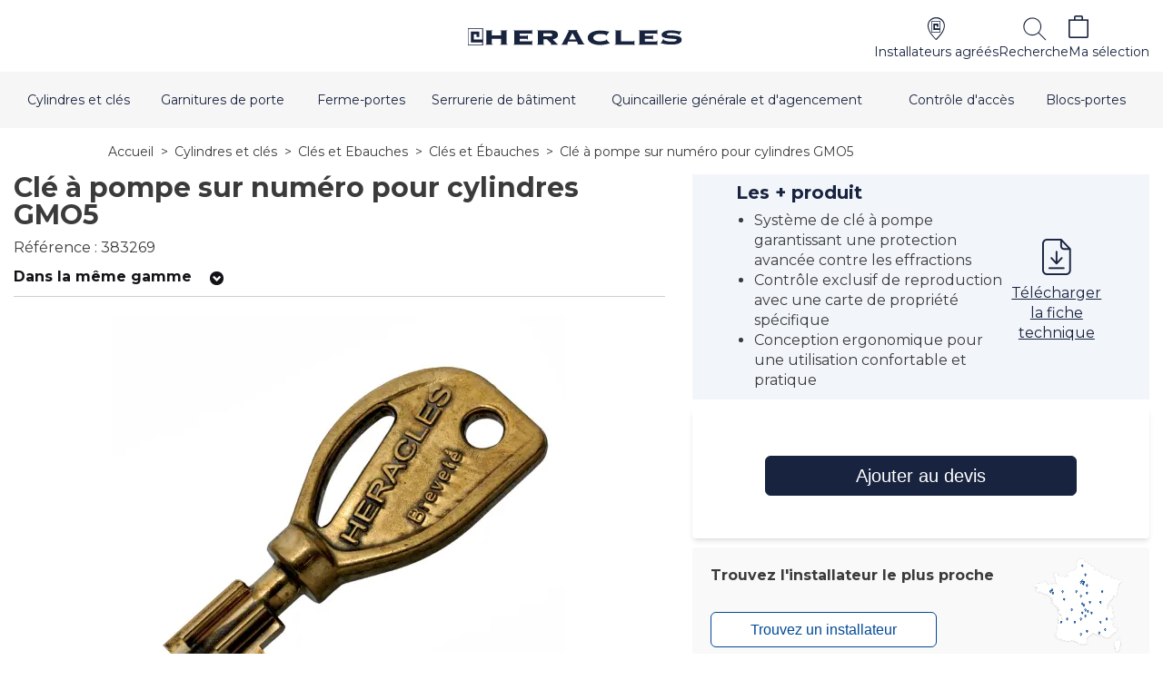

--- FILE ---
content_type: text/html;charset=utf-8
request_url: https://www.heracles.fr/heracles-cle-pompe-numero-cylindres-gmo5_SKUM4616.html
body_size: 36376
content:
<!DOCTYPE html>
<html class="no-js" lang="fr"><head><meta http-equiv="X-UA-Compatible" content="IE=edge">
<meta name="viewport" content="width=device-width, initial-scale=1">
<link rel="shortcut icon" type="image/png" href="/INTERSHOP/static/WFS/AFDB-Heracles-Site/-/-/fr_FR/assets/heracles/medias/favicon.png">
<link rel="preconnect" href="https://fonts.gstatic.com">
<link rel="preconnect" href="https://www.googletagmanager.com"><meta name="robots" content="index,follow" /><title>HERACLES - 000H02 - Cl&eacute; &agrave; pompe sur num&eacute;ro pour cylindres GMO5</title><meta name="description" content="HERACLES - 000H02 - Cl&eacute; &agrave; pompe sur num&eacute;ro pour cylindres GMO5 - " /><link rel="canonical" href="https://www.heracles.fr/heracles-cle-pompe-numero-cylindres-gmo5_SKUM4616.html" /><script type="application/ld+json" data-qa="structuredDataBreadcrumbSEO">
{
"@context": "https://schema.org",
"@type": "BreadcrumbList",
"itemListElement": [
{
"@type": "ListItem",
"position": 1,
"name": "Accueil",
"item": "https:\/\/www.heracles.fr\/"
},
{
"@type": "ListItem",
"position": 2,
"name": "Cylindres et clés",
"item": "https:\/\/www.heracles.fr\/cylindres-cles_C68090.html"
},
{
"@type": "ListItem",
"position": 3,
"name": "Clés et Ebauches",
"item": "https:\/\/www.heracles.fr\/cylindres-cles\/cles-ebauches_C68090_68099.html"
},
{
"@type": "ListItem",
"position": 4,
"name": "Clés et Ébauches",
"item": "https:\/\/www.heracles.fr\/cylindres-cles\/cles-ebauches\/cles-ebauches_C68090_68103.html"
}
,{
"@type": "ListItem",
"position": 5,
"name": "Clé à pompe sur numéro pour cylindres GMO5",
"item": "https:\/\/www.heracles.fr\/heracles-000h02-cle-pompe-numero-cylindres-gmo5_SKU383269.html"
}

]
}
</script><link rel="stylesheet" href="/INTERSHOP/static/WFS/AFDB-Heracles-Site/-/-/fr_FR/assets/heracles/css/heracles.e4a088b53e0ef88c75f5.css"><script src="/INTERSHOP/static/WFS/AFDB-Heracles-Site/-/-/fr_FR/assets/heracles/js/runtime.d1137bd7c000141da3bb.bundle.js"></script><script src="/INTERSHOP/static/WFS/AFDB-Heracles-Site/-/-/fr_FR/assets/heracles/js/heracles.7b21503c12088749d57d.bundle.js"></script>
<script>
$(document).ready(function(){
(function($) {
$.fn.bootstrapValidator.i18n.forbiddensymbols = $.extend($.fn.bootstrapValidator.i18n.forbiddensymbols || {}, {
'default': 'Your input contains forbidden symbols.'
});
$.fn.bootstrapValidator.validators.forbiddensymbols = {
enableByHtml5: function($field) {
return (undefined !== $field.attr('forbiddensymbols'));
},
/**
* Return true if and only if the input value is a valid name
*
* @param {BootstrapValidator} validator Validate plugin instance
* @param {jQuery} $field Field element
* @param {Object} [options]
* @returns {Boolean}
*/
validate: function(validator, $field, options) {
var value = $field.val();
if (value === '') {
return true;
}
var forbiddenSymbolsRegExp = /^[^\<\>\&\@\;\%\*\#\|\_\[\]\!\?\~\+\{\}\(\)\:]*$/;
return forbiddenSymbolsRegExp.test(value);
}
};
}(window.jQuery));
});
</script>





<script type="text/javascript">
if (typeof RetailShop === 'undefined') {var RetailShop = {}};
RetailShop.URLs = {};
RetailShop.URLs.getProductComponents = "https://www.heracles.fr/INTERSHOP/web/WFS/AFDB-Heracles-Site/fr_FR/-/EUR/ViewProduct-RenderProductComponents?CatalogID=68090&CategoryName=68103"; // additional params: SKU, cid, [cid, cid, ...]
RetailShop.URLs.getRecommendedProducts = "https://www.heracles.fr/INTERSHOP/web/WFS/AFDB-Heracles-Site/fr_FR/-/EUR/ViewProductRecommendation-Start"; // params: SKU, ContextViewId
RetailShop.URLs.getRecommendationSession = "https://www.heracles.fr/INTERSHOP/web/WFS/AFDB-Heracles-Site/fr_FR/-/EUR/ViewProductRecommendation-GetSessionData"; // no params
RetailShop.URLs.loginPage = "https://www.heracles.fr/connexion.html";
const REST_WEB_ADAPTER = '/INTERSHOP/rest';
const CURRENT_DOMAIN = 'AFDB-Heracles-Site';
const SERVER_GROUP = 'WFS';
const LOCALE = '';
window.USER_UUID = 'AFDB';
</script><script defer src="/INTERSHOP/static/WFS/AFDB-Heracles-Site/-/-/fr_FR/js/extension_b2b.min.js?lastModified=1769229081669"></script><script type="text/javascript">
if (typeof RESTConfiguration === 'undefined')
{
var RESTConfiguration = {}
RESTConfigurationClass = function() {
var http = location.protocol.concat("//").concat(window.location.hostname);
this.AuthenticationToken = null;
this.BusinessPartnerNo = null;
this.CustomerNo = null;
this.Login = null;
this.WebServerSecureURL = null;
this.WebServerURL = null;
this.URLMappingRESTWebadapter = null;
this.URLMappingPipelineWebadapter = null;
this.Domain = null;
this.ServerGroup = null;
this.URLIdentifier = null;
this.LocaleID = null;
this.CurrencyCode = null;
this.CustomerTypeID = null;
this.URLMappingStaticWebadapter = null;
};
RESTConfigurationClass.prototype = {
get: function(index) {
return this[index];
},
set: function(index, value) {
this[index] = value;
},
getCurrentHost: function() {
return window.location.origin;
},
getWebUrl: function() {
return this.getCurrentHost() + this.URLMappingPipelineWebadapter + '/' + this.ServerGroup + '/' + this.Domain + '/' + this.LocaleID + '/' + this.URLIdentifier + '/' + this.CurrencyCode + '/';
},
getRESTUrl: function() {
return this.getCurrentHost() + this.URLMappingRESTWebadapter + '/' + this.ServerGroup + '/' + this.Domain + '/' + this.URLIdentifier;
},
getBaseRESTUrl: function() {
return this.getCurrentHost() + this.URLMappingRESTWebadapter + '/' + this.ServerGroup + '/' + this.Domain + '/-;loc=' + this.LocaleID + '/';
},
getStaticUrl: function() {
return this.URLMappingStaticWebadapter + '/' + this.ServerGroup + '/' + this.Domain + '/' + this.URLIdentifier + '/-/' + this.LocaleID + '/';
},
getRESTClientHost: function() {
return this.URLMappingRESTWebadapter + '/' + this.ServerGroup;
},
getRESTClientPrefix: function() {
return this.Domain + '/' + this.URLIdentifier;
},
getAuthenticationToken: function() {
return this.AuthenticationToken;
},
getCustomerUrlPart: function(accountAdmin) {
if (this.CustomerTypeID === 'PRIVATE' || accountAdmin === true) {
return 'customers/' + this.CustomerNo;
}else{
return 'customers/' + this.CustomerNo + '/users/' + this.Login;
}
},
getLocale: function(rewrite) {
if (typeof rewrite === 'undefined') {
return this.LocaleID;
}else{
return this.LocaleID.replace('_','-');
}
},
getLang: function() {
return this.LocaleID.split('_')[0];
},
getLocalizationsUrl: function(id) {
if (typeof id !== 'undefined' && typeof id === 'string') {
return this.getStaticUrl() + 'js/localizations/' + id + '-' + RESTConfiguration.LocaleID + '.json'
}
return this.getStaticUrl() + 'js/localizations/'
},
getLocalizationProperties: function(topic, locale) {
if (typeof locale === 'undefined') {
var locale = this.getLocale();
}
var promise = $.getJSON(this.getWebUrl() + 'ViewLocalization-Get?topic='+topic+'&locale='+locale).then(function(data) {
var localizationProperties = {};
localizationProperties[RESTConfiguration.getLocale()] = data;
return localizationProperties;
});
return promise;
}
};
};
RESTConfiguration = new RESTConfigurationClass();

RESTConfiguration.set('AuthenticationToken', 'encryption0@PBEWithMD5AndTripleDES:WrjJ+DRuiVI=|amQ8CXA4yMi1YntS/dTTuRmttPEDfklLG/x54BozKL0gI0c2NXa+hHX/dZ/Pr7OK');

RESTConfiguration.set('WebServerSecureURL', 'https://ish26-afdbticmprod-lv.northeurope.cloudapp.azure.com:443')

RESTConfiguration.set('WebServerURL', 'http://ish26-afdbticmprod-lv.northeurope.cloudapp.azure.com:80')

RESTConfiguration.set('URLMappingRESTWebadapter', '/INTERSHOP/rest')

RESTConfiguration.set('URLMappingPipelineWebadapter', '/INTERSHOP/web')

RESTConfiguration.set('Domain', 'AFDB-Heracles-Site')

RESTConfiguration.set('ServerGroup', 'WFS')

RESTConfiguration.set('URLIdentifier', '-')

RESTConfiguration.set('LocaleID', 'fr_FR')

RESTConfiguration.set('CurrencyCode', 'EUR')

RESTConfiguration.set('URLMappingStaticWebadapter', '/INTERSHOP/static')

RESTConfiguration.set("MoneyFormat", {

"EUR_EURO_LONG": { precision: 2, decimal: ",", thousand: " ", format: { pos: "%v €", neg: "- %v €" } },
"EUR_MONEY_LONG": { precision: 2, decimal: ",", thousand: " ", format: { pos: "%v €", neg: "- %v €" } },
"EUR_EURO_COMBINED": { precision: 2, decimal: ",", thousand: " ", format: { pos: "%v €", neg: "- %v €" } },
"EUR_MONEY_INPUT": { precision: 2, decimal: ",", thousand: " ", format: { pos: "%v", neg: "-%v" } },
"EUR_MONEY_SHORT": { precision: 2, decimal: ",", thousand: " ", format: { pos: "%v", neg: "- %v" } },
"EUR_EURO_SHORT": { precision: 2, decimal: ",", thousand: " ", format: { pos: "%v", neg: "- %v" } }
});

RESTConfiguration.set("DateFormat", {

"DATE_INPUT": "dd/MM/yyyy"
,
"TIME_INPUT": "HH:mm"
,
"DATE_TIME_INPUT": "dd/MM/yyyy HH:mm"
,
"DATE_SHORT": "dd/MM/yyyy"
,
"DATE_TIME": "HH:mm:ss"
,
"DATE_LONG": "dd/MM/yyyy"

});
</script><!-- import googlefont -->
<link href="https://fonts.googleapis.com/css2?family=Montserrat:ital,wght@0,300;0,400;0,600;0,700;1,200;1,400;1,600;1,700&display=swap" rel="stylesheet"><script type="text/javascript">
window.cssDir = "/INTERSHOP/static/WFS/AFDB-Heracles-Site/-/-/fr_FR/css/";
window.imgDir = "/INTERSHOP/static/WFS/AFDB-Heracles-Site/-/-/fr_FR/images/";
</script>









<!-- Google Tag Manager -->
<script>(function(w,d,s,l,i){w[l]=w[l]||[];w[l].push({'gtm.start':
new Date().getTime(),event:'gtm.js'});var f=d.getElementsByTagName(s)[0],
j=d.createElement(s),dl=l!='dataLayer'?'&l='+l:'';j.async=true;j.src=
'//www.googletagmanager.com/gtm.js?id='+i+dl;f.parentNode.insertBefore(j,f);
})(window,document,'script','dataLayer','GTM-MDGJWCZ');</script>
<!-- End Google Tag Manager --> <script type="text/javascript">
window.dataLayer = window.dataLayer || [];
dataLayer.push({
"env": {
"name": "prod_live"
}
});
</script></head>
<body ><noscript>
<div class="system-notification">
<div class="container">
<div class="row">
<div class="col-sm-12">
<div class="system-notification-icon">
</div>
<div class="system-notification-text">
<p>Il semble que JavaScript est d&eacute;sactiv&eacute; dans votre navigateur.</p>
<p>Pour utiliser ce site Web, JavaScript doit être activé dans votre navigateur.</p>
<p>Veuillez activer JavaScript et recharger cette page.</p>
</div>
</div>
</div>
</div>
</div>
</noscript><div id="disabled-cookies-warning" style="display: none;">
<div class="system-notification">
<div class="container">
<div class="row">
<div class="col-sm-12">
<div class="system-notification-icon">
</div>
<div class="system-notification-text">
<p>Il semble que votre navigateur a d&eacute;sactiv&eacute; les cookies.</p>
<p>Le site Web exige que votre navigateur active les cookies pour ouvrir une session.</p>
<p>Veuillez activer les cookies et recharger cette page.</p>
</div>
</div>
</div>
</div>
</div>
<script type="text/javascript">
(function cookieTest(){
var name = 'cookie_test';
if(location.protocol == 'https:') {
document.cookie = name + '=; Secure; SameSite=None;';
} else {
document.cookie = name + '=;';
}
if (document.cookie.indexOf(name) == -1) {
$('#disabled-cookies-warning').show();
}
document.cookie = name + '=; expires=Thu, 01-Jan-70 00:00:01 GMT;';
})();
</script>
</div><aside  class="minicart-panel" data-minicart-panel="true">
    <div class="shadow" data-minicart-toggle="true"></div>
    <div class="inner" data-minicart-inner="true" data-minicart-node="MiniCartPanel">
</aside><script id="HBS_MiniCartLink" type="text/x-handlebars-template">
<div class="flex flex-col justify-center items-center hover:no-underline">
<span class="icon icon-cart text-16 sm:text-25 before:align-middle"></span>
<div class="text-sm d-none md:!block">Ma s&eacute;lection</div>
{{#if_supvalue totalProductQuantity 0}}
<span class="bullet">
{{ totalProductQuantity }}
</span>
{{/if_supvalue}}
</div>
</script><script id="HBS_MiniCartPanel" type="text/x-handlebars-template">
<div class="top">
<div>
<div class="text-20 sm:text-35 font-semibold">
<a class="close-minicart" data-toggle="collapse" data-target="#test" role="button" aria-label="Ma sélection"></a>Ma sélection</div>
</div>
</div>
<div class="middle">
{{#if failures}}
<ul class="list-unstyled alert alert-danger">
{{#each failures}}
<li>{{ this }}</li>
{{/each}}
</ul>
{{/if}}
{{#if productLineItems}}
{{#each productLineItems}}
<div class="minicart-item">
<div class="img">
{{#if this.url}}
<a href="{{ this.url }}">
<img src="{{ this.img }}" onerror="this.src='{{ this.imgerror }}';this.onerror=null;">
</a>
{{else}}
<img src="{{ this.img }}" onerror="this.src='{{ this.imgerror }}';this.onerror=null;">
{{/if}}
</div>
<div class="infos">
{{#if this.url}}
<a class="name" href="{{ this.url }}" title="{{ this.name }}">
{{ this.name }}
</a>
{{else}}
<span class="name text-15 sm:text-20 font-semibold">
{{ this.name }}
</span>
{{/if}}
<div class="">
<span class="text-13 sm:text-15">Référence : 
{{ this.sku }}
</span>
</div>
<div class="qty text-13 sm:text-15">Quantit&eacute;&nbsp;: {{ this.qty }}</div>
</div>
</div>
{{/each}}
{{else}}
<div class="p-5">
{{{ noProductLineItems }}} 
</div>
{{/if}}
</div>
{{#if productLineItems}}
<div class="actions">
<div>
<a href="{{ urlCart }}" class="btn btn-primary w-full !text-20 sm:text-35">Demander un devis</a>
</div>
</div>
{{/if}}
</script><header data-testing-id="page-header" class="top"><div class="mid-header">
<div class="container container-full">
<div class="row">
<div class="relative flex items-center justify-between p-6 py-3 col-xs-12 md:justify-end">
<div class="burger-button visible-xs visible-sm">
<a data-panels-trigger="panels_nav" class="icon-burger text-blue" aria-hidden="true" role="button"></a>
<div class="hidden">
<ul data-panels-target="navigation">









<li class="category-level1 dropdown hidden sm:block level-li">
<div class="category-level1-item">
<a class="category-level1-link" title="Cylindres et cl&eacute;s" 
href="https://www.heracles.fr/cylindres-cles_C68090.html" data-testing-id="68090-link"
>Cylindres et cl&eacute;s</a>
</div><ul class="wrapper-level1 dropdown-menu w-full !p-5 !bg-greyLight !border-0 !shadow-none">
<div class="container container-full">
<div class="row">
<div class="col-sm-12">
<div class="row row flex flex-wrap">




<li class="col-sm-3 mb-2 text-black hidden sm:block category-level2"><a href="https://www.heracles.fr/cylindres-cles/cylindres-europeens_C68090_68097.html">
<p class="infos text-base text-greyDark ">Cylindres europ&eacute;ens</p>
</a>




<a href="https://www.heracles.fr/cylindres-cles/cylindres-europeens/cylindres-europeens_C68090_68101.html">
<p class="infos text-base text-greyDark font-thin">Cylindres europ&eacute;ens</p>
</a><ul class="sm:hidden 2 "><li class="category-level3 level-li 2-item">
<a class="level-a "
href="https://www.heracles.fr/cylindres-cles/cylindres-europeens/cylindres-europeens_C68090_68101.html"
data-parent=""
data-current="Cylindres europ&eacute;ens"
>Cylindres europ&eacute;ens</a></li></ul></li><li class="col-sm-3 mb-2 text-black hidden sm:block category-level2"><a href="https://www.heracles.fr/cylindres-cles/cylindres-speciaux_C68090_68098.html">
<p class="infos text-base text-greyDark ">Cylindres sp&eacute;ciaux</p>
</a>




<a href="https://www.heracles.fr/cylindres-cles/cylindres-speciaux/cylindres-speciaux_C68090_68102.html">
<p class="infos text-base text-greyDark font-thin">Cylindres sp&eacute;ciaux</p>
</a><ul class="sm:hidden 2 "><li class="category-level3 level-li 2-item">
<a class="level-a "
href="https://www.heracles.fr/cylindres-cles/cylindres-speciaux/cylindres-speciaux_C68090_68102.html"
data-parent=""
data-current="Cylindres sp&eacute;ciaux"
>Cylindres sp&eacute;ciaux</a></li></ul></li><li class="col-sm-3 mb-2 text-black hidden sm:block category-level2"><a href="https://www.heracles.fr/cylindres-cles/cles-ebauches_C68090_68099.html">
<p class="infos text-base text-greyDark ">Cl&eacute;s et Ebauches</p>
</a>




<a href="https://www.heracles.fr/cylindres-cles/cles-ebauches/cles-ebauches_C68090_68103.html">
<p class="infos text-base text-greyDark font-thin">Cl&eacute;s et &Eacute;bauches</p>
</a><ul class="sm:hidden 2 "><li class="category-level3 level-li 2-item">
<a class="level-a "
href="https://www.heracles.fr/cylindres-cles/cles-ebauches/cles-ebauches_C68090_68103.html"
data-parent=""
data-current="Cl&eacute;s et &Eacute;bauches"
>Cl&eacute;s et &Eacute;bauches</a></li></ul></li><ul class="sm:hidden 1 "><li class="category-level2 level-li 1-item">
<a class="level-a  level-a-next"
href="https://www.heracles.fr/cylindres-cles/cylindres-europeens_C68090_68097.html"
data-parent=""
data-current="Cylindres europ&eacute;ens"
>Cylindres europ&eacute;ens<span class="next sobrico-arrows-right visible-xs" data-next="true"></span></a>




<a href="https://www.heracles.fr/cylindres-cles/cylindres-europeens/cylindres-europeens_C68090_68101.html">
<p class="infos text-base text-greyDark font-thin">Cylindres europ&eacute;ens</p>
</a><ul class="sm:hidden 2 "><li class="category-level3 level-li 2-item">
<a class="level-a "
href="https://www.heracles.fr/cylindres-cles/cylindres-europeens/cylindres-europeens_C68090_68101.html"
data-parent=""
data-current="Cylindres europ&eacute;ens"
>Cylindres europ&eacute;ens</a></li></ul></li><li class="category-level2 level-li 1-item">
<a class="level-a  level-a-next"
href="https://www.heracles.fr/cylindres-cles/cylindres-speciaux_C68090_68098.html"
data-parent=""
data-current="Cylindres sp&eacute;ciaux"
>Cylindres sp&eacute;ciaux<span class="next sobrico-arrows-right visible-xs" data-next="true"></span></a>




<a href="https://www.heracles.fr/cylindres-cles/cylindres-speciaux/cylindres-speciaux_C68090_68102.html">
<p class="infos text-base text-greyDark font-thin">Cylindres sp&eacute;ciaux</p>
</a><ul class="sm:hidden 2 "><li class="category-level3 level-li 2-item">
<a class="level-a "
href="https://www.heracles.fr/cylindres-cles/cylindres-speciaux/cylindres-speciaux_C68090_68102.html"
data-parent=""
data-current="Cylindres sp&eacute;ciaux"
>Cylindres sp&eacute;ciaux</a></li></ul></li><li class="category-level2 level-li 1-item">
<a class="level-a  level-a-next"
href="https://www.heracles.fr/cylindres-cles/cles-ebauches_C68090_68099.html"
data-parent=""
data-current="Cl&eacute;s et Ebauches"
>Cl&eacute;s et Ebauches<span class="next sobrico-arrows-right visible-xs" data-next="true"></span></a>




<a href="https://www.heracles.fr/cylindres-cles/cles-ebauches/cles-ebauches_C68090_68103.html">
<p class="infos text-base text-greyDark font-thin">Cl&eacute;s et &Eacute;bauches</p>
</a><ul class="sm:hidden 2 "><li class="category-level3 level-li 2-item">
<a class="level-a "
href="https://www.heracles.fr/cylindres-cles/cles-ebauches/cles-ebauches_C68090_68103.html"
data-parent=""
data-current="Cl&eacute;s et &Eacute;bauches"
>Cl&eacute;s et &Eacute;bauches</a></li></ul></li></ul></div>
<div class="row mt-5">
<div class="col-xs-12 text-right">
<a class="!underline text-greyDark hover:text-greyDark" href="https://www.heracles.fr/cylindres-cles_C68090.html">Voir tous les produits</a>
</div>
</div>
</div>
<div class="col-sm-3 col-md-2"></div>
</div>
</div>
</ul></li>
<li class="level-li md:hidden">
<a data-parent="Nos produits"
data-current="Cylindres et cl&eacute;s"
data-depth="0"
data-item="true"
class="level-a-68090 level-a
level-a-next
"
href="https://www.heracles.fr/cylindres-cles_C68090.html"
data-testing-id="68090-link"
>Cylindres et cl&eacute;s<span class="next icon-arrow-right" data-next="true" aria-hidden="true"></span></a>




<ul class="1 "><li class="level-li 1-item">
<a class="level-a-68090 level-a  level-a-next"

href="https://www.heracles.fr/cylindres-cles/cylindres-europeens_C68090_68097.html"

data-parent="Cylindres et cl&eacute;s"
data-current="Cylindres europ&eacute;ens"
data-depth="1"
data-item="true"
data-testing-id="68097-link"
>Cylindres europ&eacute;ens<span class="next icon-arrow-right" data-next="true"></span></a>




<ul class="2 "><li class="level-li 2-item">
<a class="level-a- level-a "

role="button"

data-parent=""
data-current="Cylindres europ&eacute;ens"
data-depth="2"
data-item="true"
data-testing-id="68101-link"
><span
data-href="https://www.heracles.fr/cylindres-cles/cylindres-europeens/cylindres-europeens_C68090_68101.html"
>Cylindres europ&eacute;ens</span></a></li></ul></li><li class="level-li 1-item">
<a class="level-a-68090 level-a  level-a-next"

href="https://www.heracles.fr/cylindres-cles/cylindres-speciaux_C68090_68098.html"

data-parent="Cylindres et cl&eacute;s"
data-current="Cylindres sp&eacute;ciaux"
data-depth="1"
data-item="true"
data-testing-id="68098-link"
>Cylindres sp&eacute;ciaux<span class="next icon-arrow-right" data-next="true"></span></a>




<ul class="2 "><li class="level-li 2-item">
<a class="level-a- level-a "

role="button"

data-parent=""
data-current="Cylindres sp&eacute;ciaux"
data-depth="2"
data-item="true"
data-testing-id="68102-link"
><span
data-href="https://www.heracles.fr/cylindres-cles/cylindres-speciaux/cylindres-speciaux_C68090_68102.html"
>Cylindres sp&eacute;ciaux</span></a></li></ul></li><li class="level-li 1-item">
<a class="level-a-68090 level-a  level-a-next"

href="https://www.heracles.fr/cylindres-cles/cles-ebauches_C68090_68099.html"

data-parent="Cylindres et cl&eacute;s"
data-current="Cl&eacute;s et Ebauches"
data-depth="1"
data-item="true"
data-testing-id="68099-link"
>Cl&eacute;s et Ebauches<span class="next icon-arrow-right" data-next="true"></span></a>




<ul class="2 "><li class="level-li 2-item">
<a class="level-a- level-a "

role="button"

data-parent=""
data-current="Cl&eacute;s et &Eacute;bauches"
data-depth="2"
data-item="true"
data-testing-id="68103-link"
><span
data-href="https://www.heracles.fr/cylindres-cles/cles-ebauches/cles-ebauches_C68090_68103.html"
>Cl&eacute;s et &Eacute;bauches</span></a></li></ul></li></ul></li>




<li class="category-level1 dropdown hidden sm:block level-li">
<div class="category-level1-item">
<a class="category-level1-link" title="Garnitures de porte" 
href="https://www.heracles.fr/garnitures-porte_C75597.html" data-testing-id="75597-link"
>Garnitures de porte</a>
</div><ul class="wrapper-level1 dropdown-menu w-full !p-5 !bg-greyLight !border-0 !shadow-none">
<div class="container container-full">
<div class="row">
<div class="col-sm-12">
<div class="row row flex flex-wrap">




<li class="col-sm-3 mb-2 text-black hidden sm:block category-level2"><a href="https://www.heracles.fr/garnitures-porte/garnitures-securite_C75597_75598.html">
<p class="infos text-base text-greyDark ">Garnitures de s&eacute;curit&eacute;</p>
</a>




<a href="https://www.heracles.fr/garnitures-porte/garnitures-securite/ensembles-securite-plaques_C75597_75606.html">
<p class="infos text-base text-greyDark font-thin">Ensembles de s&eacute;curit&eacute; sur plaques</p>
</a><a href="https://www.heracles.fr/garnitures-porte/garnitures-securite/accessoires-ensembles-securite_C75597_75607.html">
<p class="infos text-base text-greyDark font-thin">Accessoires pour ensembles de s&eacute;curit&eacute;</p>
</a><ul class="sm:hidden 2 "><li class="category-level3 level-li 2-item">
<a class="level-a "
href="https://www.heracles.fr/garnitures-porte/garnitures-securite/ensembles-securite-plaques_C75597_75606.html"
data-parent=""
data-current="Ensembles de s&eacute;curit&eacute; sur plaques"
>Ensembles de s&eacute;curit&eacute; sur plaques</a></li><li class="category-level3 level-li 2-item">
<a class="level-a "
href="https://www.heracles.fr/garnitures-porte/garnitures-securite/accessoires-ensembles-securite_C75597_75607.html"
data-parent=""
data-current="Accessoires pour ensembles de s&eacute;curit&eacute;"
>Accessoires pour ensembles de s&eacute;curit&eacute;</a></li></ul></li><li class="col-sm-3 mb-2 text-black hidden sm:block category-level2"><a href="https://www.heracles.fr/garnitures-porte/garnitures-inox_C75597_75599.html">
<p class="infos text-base text-greyDark ">Garnitures inox</p>
</a>




<a href="https://www.heracles.fr/garnitures-porte/garnitures-inox/ensembles-inox-plaques_C75597_75608.html">
<p class="infos text-base text-greyDark font-thin">Ensembles inox sur plaques</p>
</a><a href="https://www.heracles.fr/garnitures-porte/garnitures-inox/ensembles-inox-rosaces_C75597_75609.html">
<p class="infos text-base text-greyDark font-thin">Ensembles inox sur rosaces</p>
</a><a href="https://www.heracles.fr/garnitures-porte/garnitures-inox/poignees-boutons-portes-fenetres_C75597_75610.html">
<p class="infos text-base text-greyDark font-thin">Poign&eacute;es et boutons pour portes et fen&ecirc;tres</p>
</a><ul class="sm:hidden 2 "><li class="category-level3 level-li 2-item">
<a class="level-a "
href="https://www.heracles.fr/garnitures-porte/garnitures-inox/ensembles-inox-plaques_C75597_75608.html"
data-parent=""
data-current="Ensembles inox sur plaques"
>Ensembles inox sur plaques</a></li><li class="category-level3 level-li 2-item">
<a class="level-a "
href="https://www.heracles.fr/garnitures-porte/garnitures-inox/ensembles-inox-rosaces_C75597_75609.html"
data-parent=""
data-current="Ensembles inox sur rosaces"
>Ensembles inox sur rosaces</a></li><li class="category-level3 level-li 2-item">
<a class="level-a "
href="https://www.heracles.fr/garnitures-porte/garnitures-inox/poignees-boutons-portes-fenetres_C75597_75610.html"
data-parent=""
data-current="Poign&eacute;es et boutons pour portes et fen&ecirc;tres"
>Poign&eacute;es et boutons pour portes et fen&ecirc;tres</a></li></ul></li><li class="col-sm-3 mb-2 text-black hidden sm:block category-level2"><a href="https://www.heracles.fr/garnitures-porte/poignees-porte-battante_C75597_75600.html">
<p class="infos text-base text-greyDark ">Poign&eacute;es de porte battante</p>
</a>




<a href="https://www.heracles.fr/garnitures-porte/poignees-porte-battante/poignees-tubulaires-inox_C75597_75611.html">
<p class="infos text-base text-greyDark font-thin">Poign&eacute;es tubulaires inox</p>
</a><a href="https://www.heracles.fr/garnitures-porte/poignees-porte-battante/poignees-tubulaires-inox-mesure_C75597_75612.html">
<p class="infos text-base text-greyDark font-thin">Poign&eacute;es tubulaires inox sur mesure</p>
</a><ul class="sm:hidden 2 "><li class="category-level3 level-li 2-item">
<a class="level-a "
href="https://www.heracles.fr/garnitures-porte/poignees-porte-battante/poignees-tubulaires-inox_C75597_75611.html"
data-parent=""
data-current="Poign&eacute;es tubulaires inox"
>Poign&eacute;es tubulaires inox</a></li><li class="category-level3 level-li 2-item">
<a class="level-a "
href="https://www.heracles.fr/garnitures-porte/poignees-porte-battante/poignees-tubulaires-inox-mesure_C75597_75612.html"
data-parent=""
data-current="Poign&eacute;es tubulaires inox sur mesure"
>Poign&eacute;es tubulaires inox sur mesure</a></li></ul></li><li class="col-sm-3 mb-2 text-black hidden sm:block category-level2"><a href="https://www.heracles.fr/garnitures-porte/garnitures-laiton_C75597_75601.html">
<p class="infos text-base text-greyDark ">Garnitures laiton</p>
</a>




<a href="https://www.heracles.fr/garnitures-porte/garnitures-laiton/ensembles-laiton-plaques_C75597_75613.html">
<p class="infos text-base text-greyDark font-thin">Ensembles laiton sur plaques</p>
</a><a href="https://www.heracles.fr/garnitures-porte/garnitures-laiton/poignees-boutons-laiton-portes-fenetres_C75597_75614.html">
<p class="infos text-base text-greyDark font-thin">Poign&eacute;es et boutons laiton pour portes et fen&ecirc;tres</p>
</a><ul class="sm:hidden 2 "><li class="category-level3 level-li 2-item">
<a class="level-a "
href="https://www.heracles.fr/garnitures-porte/garnitures-laiton/ensembles-laiton-plaques_C75597_75613.html"
data-parent=""
data-current="Ensembles laiton sur plaques"
>Ensembles laiton sur plaques</a></li><li class="category-level3 level-li 2-item">
<a class="level-a "
href="https://www.heracles.fr/garnitures-porte/garnitures-laiton/poignees-boutons-laiton-portes-fenetres_C75597_75614.html"
data-parent=""
data-current="Poign&eacute;es et boutons laiton pour portes et fen&ecirc;tres"
>Poign&eacute;es et boutons laiton pour portes et fen&ecirc;tres</a></li></ul></li><li class="col-sm-3 mb-2 text-black hidden sm:block category-level2"><a href="https://www.heracles.fr/garnitures-porte/garnitures-aluminium-zamac_C75597_75602.html">
<p class="infos text-base text-greyDark ">Garnitures aluminium et zamac</p>
</a>




<a href="https://www.heracles.fr/garnitures-porte/garnitures-aluminium-zamac/ensembles-aluminium-plaques_C75597_75615.html">
<p class="infos text-base text-greyDark font-thin">Ensembles aluminium sur plaques</p>
</a><a href="https://www.heracles.fr/garnitures-porte/garnitures-aluminium-zamac/ensembles-zamac-plaques_C75597_75616.html">
<p class="infos text-base text-greyDark font-thin">Ensembles zamac sur plaques</p>
</a><a href="https://www.heracles.fr/garnitures-porte/garnitures-aluminium-zamac/ensembles-aluminium-rosaces_C75597_75617.html">
<p class="infos text-base text-greyDark font-thin">Ensembles aluminium sur rosaces</p>
</a><a href="https://www.heracles.fr/garnitures-porte/garnitures-aluminium-zamac/ensembles-zamac-rosaces_C75597_75618.html">
<p class="infos text-base text-greyDark font-thin">Ensembles zamac sur rosaces</p>
</a><a href="https://www.heracles.fr/garnitures-porte/garnitures-aluminium-zamac/poignees-boutons-aluminium-portes-fenetres_C75597_75619.html">
<p class="infos text-base text-greyDark font-thin">Poign&eacute;es et boutons aluminium pour portes et fen&ecirc;tres</p>
</a><ul class="sm:hidden 2 "><li class="category-level3 level-li 2-item">
<a class="level-a "
href="https://www.heracles.fr/garnitures-porte/garnitures-aluminium-zamac/ensembles-aluminium-plaques_C75597_75615.html"
data-parent=""
data-current="Ensembles aluminium sur plaques"
>Ensembles aluminium sur plaques</a></li><li class="category-level3 level-li 2-item">
<a class="level-a "
href="https://www.heracles.fr/garnitures-porte/garnitures-aluminium-zamac/ensembles-zamac-plaques_C75597_75616.html"
data-parent=""
data-current="Ensembles zamac sur plaques"
>Ensembles zamac sur plaques</a></li><li class="category-level3 level-li 2-item">
<a class="level-a "
href="https://www.heracles.fr/garnitures-porte/garnitures-aluminium-zamac/ensembles-aluminium-rosaces_C75597_75617.html"
data-parent=""
data-current="Ensembles aluminium sur rosaces"
>Ensembles aluminium sur rosaces</a></li><li class="category-level3 level-li 2-item">
<a class="level-a "
href="https://www.heracles.fr/garnitures-porte/garnitures-aluminium-zamac/ensembles-zamac-rosaces_C75597_75618.html"
data-parent=""
data-current="Ensembles zamac sur rosaces"
>Ensembles zamac sur rosaces</a></li><li class="category-level3 level-li 2-item">
<a class="level-a "
href="https://www.heracles.fr/garnitures-porte/garnitures-aluminium-zamac/poignees-boutons-aluminium-portes-fenetres_C75597_75619.html"
data-parent=""
data-current="Poign&eacute;es et boutons aluminium pour portes et fen&ecirc;tres"
>Poign&eacute;es et boutons aluminium pour portes et fen&ecirc;tres</a></li></ul></li><li class="col-sm-3 mb-2 text-black hidden sm:block category-level2"><a href="https://www.heracles.fr/garnitures-porte/equipement-porte_C75597_75603.html">
<p class="infos text-base text-greyDark ">Equipement de la porte</p>
</a>




<a href="https://www.heracles.fr/garnitures-porte/equipement-porte/rosaces-decoratives_C75597_75620.html">
<p class="infos text-base text-greyDark font-thin">Rosaces d&eacute;coratives</p>
</a><a href="https://www.heracles.fr/garnitures-porte/equipement-porte/plaques-proprete_C75597_75621.html">
<p class="infos text-base text-greyDark font-thin">Plaques de propret&eacute;</p>
</a><a href="https://www.heracles.fr/garnitures-porte/equipement-porte/entrees-cle_C75597_75622.html">
<p class="infos text-base text-greyDark font-thin">Entr&eacute;es de cl&eacute;</p>
</a><a href="https://www.heracles.fr/garnitures-porte/equipement-porte/judas_C75597_75623.html">
<p class="infos text-base text-greyDark font-thin">Judas</p>
</a><ul class="sm:hidden 2 "><li class="category-level3 level-li 2-item">
<a class="level-a "
href="https://www.heracles.fr/garnitures-porte/equipement-porte/rosaces-decoratives_C75597_75620.html"
data-parent=""
data-current="Rosaces d&eacute;coratives"
>Rosaces d&eacute;coratives</a></li><li class="category-level3 level-li 2-item">
<a class="level-a "
href="https://www.heracles.fr/garnitures-porte/equipement-porte/plaques-proprete_C75597_75621.html"
data-parent=""
data-current="Plaques de propret&eacute;"
>Plaques de propret&eacute;</a></li><li class="category-level3 level-li 2-item">
<a class="level-a "
href="https://www.heracles.fr/garnitures-porte/equipement-porte/entrees-cle_C75597_75622.html"
data-parent=""
data-current="Entr&eacute;es de cl&eacute;"
>Entr&eacute;es de cl&eacute;</a></li><li class="category-level3 level-li 2-item">
<a class="level-a "
href="https://www.heracles.fr/garnitures-porte/equipement-porte/judas_C75597_75623.html"
data-parent=""
data-current="Judas"
>Judas</a></li></ul></li><li class="col-sm-3 mb-2 text-black hidden sm:block category-level2"><a href="https://www.heracles.fr/garnitures-porte/butoirs-porte_C75597_75604.html">
<p class="infos text-base text-greyDark ">Butoirs de porte</p>
</a>




<a href="https://www.heracles.fr/garnitures-porte/butoirs-porte/butoirs-aluminium-zamac_C75597_75624.html">
<p class="infos text-base text-greyDark font-thin">Butoirs aluminium et zamac</p>
</a><a href="https://www.heracles.fr/garnitures-porte/butoirs-porte/butoirs-nylon_C75597_75625.html">
<p class="infos text-base text-greyDark font-thin">Butoirs nylon</p>
</a><a href="https://www.heracles.fr/garnitures-porte/butoirs-porte/butoirs-inox_C75597_75626.html">
<p class="infos text-base text-greyDark font-thin">Butoirs inox</p>
</a><a href="https://www.heracles.fr/garnitures-porte/butoirs-porte/butoirs-laiton_C75597_75627.html">
<p class="infos text-base text-greyDark font-thin">Butoirs laiton</p>
</a><ul class="sm:hidden 2 "><li class="category-level3 level-li 2-item">
<a class="level-a "
href="https://www.heracles.fr/garnitures-porte/butoirs-porte/butoirs-aluminium-zamac_C75597_75624.html"
data-parent=""
data-current="Butoirs aluminium et zamac"
>Butoirs aluminium et zamac</a></li><li class="category-level3 level-li 2-item">
<a class="level-a "
href="https://www.heracles.fr/garnitures-porte/butoirs-porte/butoirs-nylon_C75597_75625.html"
data-parent=""
data-current="Butoirs nylon"
>Butoirs nylon</a></li><li class="category-level3 level-li 2-item">
<a class="level-a "
href="https://www.heracles.fr/garnitures-porte/butoirs-porte/butoirs-inox_C75597_75626.html"
data-parent=""
data-current="Butoirs inox"
>Butoirs inox</a></li><li class="category-level3 level-li 2-item">
<a class="level-a "
href="https://www.heracles.fr/garnitures-porte/butoirs-porte/butoirs-laiton_C75597_75627.html"
data-parent=""
data-current="Butoirs laiton"
>Butoirs laiton</a></li></ul></li><li class="col-sm-3 mb-2 text-black hidden sm:block category-level2"><a href="https://www.heracles.fr/garnitures-porte/accessoires-montage-garniture-porte_C75597_75605.html">
<p class="infos text-base text-greyDark ">Accessoires de montage de garniture de porte</p>
</a>




<a href="https://www.heracles.fr/garnitures-porte/accessoires-montage-garniture-porte/carres-boutons-bequilles_C75597_75628.html">
<p class="infos text-base text-greyDark font-thin">Carr&eacute;s de boutons et b&eacute;quilles</p>
</a><a href="https://www.heracles.fr/garnitures-porte/accessoires-montage-garniture-porte/visserie-garniture-porte_C75597_75629.html">
<p class="infos text-base text-greyDark font-thin">Visserie pour garniture de porte</p>
</a><a href="https://www.heracles.fr/garnitures-porte/accessoires-montage-garniture-porte/fourreaux-carre-serrure_C75597_75630.html">
<p class="infos text-base text-greyDark font-thin">Fourreaux pour carr&eacute; de serrure</p>
</a><ul class="sm:hidden 2 "><li class="category-level3 level-li 2-item">
<a class="level-a "
href="https://www.heracles.fr/garnitures-porte/accessoires-montage-garniture-porte/carres-boutons-bequilles_C75597_75628.html"
data-parent=""
data-current="Carr&eacute;s de boutons et b&eacute;quilles"
>Carr&eacute;s de boutons et b&eacute;quilles</a></li><li class="category-level3 level-li 2-item">
<a class="level-a "
href="https://www.heracles.fr/garnitures-porte/accessoires-montage-garniture-porte/visserie-garniture-porte_C75597_75629.html"
data-parent=""
data-current="Visserie pour garniture de porte"
>Visserie pour garniture de porte</a></li><li class="category-level3 level-li 2-item">
<a class="level-a "
href="https://www.heracles.fr/garnitures-porte/accessoires-montage-garniture-porte/fourreaux-carre-serrure_C75597_75630.html"
data-parent=""
data-current="Fourreaux pour carr&eacute; de serrure"
>Fourreaux pour carr&eacute; de serrure</a></li></ul></li><li class="col-sm-3 mb-2 text-black hidden sm:block category-level2"><a href="https://www.heracles.fr/garnitures-porte/domotique_C75597_75631.html">
<p class="infos text-base text-greyDark ">Domotique</p>
</a>




<a href="https://www.heracles.fr/garnitures-porte/domotique/judas-numeriques_C75597_75632.html">
<p class="infos text-base text-greyDark font-thin">Judas num&eacute;riques</p>
</a><ul class="sm:hidden 2 "><li class="category-level3 level-li 2-item">
<a class="level-a "
href="https://www.heracles.fr/garnitures-porte/domotique/judas-numeriques_C75597_75632.html"
data-parent=""
data-current="Judas num&eacute;riques"
>Judas num&eacute;riques</a></li></ul></li><ul class="sm:hidden 1 "><li class="category-level2 level-li 1-item">
<a class="level-a  level-a-next"
href="https://www.heracles.fr/garnitures-porte/garnitures-securite_C75597_75598.html"
data-parent=""
data-current="Garnitures de s&eacute;curit&eacute;"
>Garnitures de s&eacute;curit&eacute;<span class="next sobrico-arrows-right visible-xs" data-next="true"></span></a>




<a href="https://www.heracles.fr/garnitures-porte/garnitures-securite/ensembles-securite-plaques_C75597_75606.html">
<p class="infos text-base text-greyDark font-thin">Ensembles de s&eacute;curit&eacute; sur plaques</p>
</a><a href="https://www.heracles.fr/garnitures-porte/garnitures-securite/accessoires-ensembles-securite_C75597_75607.html">
<p class="infos text-base text-greyDark font-thin">Accessoires pour ensembles de s&eacute;curit&eacute;</p>
</a><ul class="sm:hidden 2 "><li class="category-level3 level-li 2-item">
<a class="level-a "
href="https://www.heracles.fr/garnitures-porte/garnitures-securite/ensembles-securite-plaques_C75597_75606.html"
data-parent=""
data-current="Ensembles de s&eacute;curit&eacute; sur plaques"
>Ensembles de s&eacute;curit&eacute; sur plaques</a></li><li class="category-level3 level-li 2-item">
<a class="level-a "
href="https://www.heracles.fr/garnitures-porte/garnitures-securite/accessoires-ensembles-securite_C75597_75607.html"
data-parent=""
data-current="Accessoires pour ensembles de s&eacute;curit&eacute;"
>Accessoires pour ensembles de s&eacute;curit&eacute;</a></li></ul></li><li class="category-level2 level-li 1-item">
<a class="level-a  level-a-next"
href="https://www.heracles.fr/garnitures-porte/garnitures-inox_C75597_75599.html"
data-parent=""
data-current="Garnitures inox"
>Garnitures inox<span class="next sobrico-arrows-right visible-xs" data-next="true"></span></a>




<a href="https://www.heracles.fr/garnitures-porte/garnitures-inox/ensembles-inox-plaques_C75597_75608.html">
<p class="infos text-base text-greyDark font-thin">Ensembles inox sur plaques</p>
</a><a href="https://www.heracles.fr/garnitures-porte/garnitures-inox/ensembles-inox-rosaces_C75597_75609.html">
<p class="infos text-base text-greyDark font-thin">Ensembles inox sur rosaces</p>
</a><a href="https://www.heracles.fr/garnitures-porte/garnitures-inox/poignees-boutons-portes-fenetres_C75597_75610.html">
<p class="infos text-base text-greyDark font-thin">Poign&eacute;es et boutons pour portes et fen&ecirc;tres</p>
</a><ul class="sm:hidden 2 "><li class="category-level3 level-li 2-item">
<a class="level-a "
href="https://www.heracles.fr/garnitures-porte/garnitures-inox/ensembles-inox-plaques_C75597_75608.html"
data-parent=""
data-current="Ensembles inox sur plaques"
>Ensembles inox sur plaques</a></li><li class="category-level3 level-li 2-item">
<a class="level-a "
href="https://www.heracles.fr/garnitures-porte/garnitures-inox/ensembles-inox-rosaces_C75597_75609.html"
data-parent=""
data-current="Ensembles inox sur rosaces"
>Ensembles inox sur rosaces</a></li><li class="category-level3 level-li 2-item">
<a class="level-a "
href="https://www.heracles.fr/garnitures-porte/garnitures-inox/poignees-boutons-portes-fenetres_C75597_75610.html"
data-parent=""
data-current="Poign&eacute;es et boutons pour portes et fen&ecirc;tres"
>Poign&eacute;es et boutons pour portes et fen&ecirc;tres</a></li></ul></li><li class="category-level2 level-li 1-item">
<a class="level-a  level-a-next"
href="https://www.heracles.fr/garnitures-porte/poignees-porte-battante_C75597_75600.html"
data-parent=""
data-current="Poign&eacute;es de porte battante"
>Poign&eacute;es de porte battante<span class="next sobrico-arrows-right visible-xs" data-next="true"></span></a>




<a href="https://www.heracles.fr/garnitures-porte/poignees-porte-battante/poignees-tubulaires-inox_C75597_75611.html">
<p class="infos text-base text-greyDark font-thin">Poign&eacute;es tubulaires inox</p>
</a><a href="https://www.heracles.fr/garnitures-porte/poignees-porte-battante/poignees-tubulaires-inox-mesure_C75597_75612.html">
<p class="infos text-base text-greyDark font-thin">Poign&eacute;es tubulaires inox sur mesure</p>
</a><ul class="sm:hidden 2 "><li class="category-level3 level-li 2-item">
<a class="level-a "
href="https://www.heracles.fr/garnitures-porte/poignees-porte-battante/poignees-tubulaires-inox_C75597_75611.html"
data-parent=""
data-current="Poign&eacute;es tubulaires inox"
>Poign&eacute;es tubulaires inox</a></li><li class="category-level3 level-li 2-item">
<a class="level-a "
href="https://www.heracles.fr/garnitures-porte/poignees-porte-battante/poignees-tubulaires-inox-mesure_C75597_75612.html"
data-parent=""
data-current="Poign&eacute;es tubulaires inox sur mesure"
>Poign&eacute;es tubulaires inox sur mesure</a></li></ul></li><li class="category-level2 level-li 1-item">
<a class="level-a  level-a-next"
href="https://www.heracles.fr/garnitures-porte/garnitures-laiton_C75597_75601.html"
data-parent=""
data-current="Garnitures laiton"
>Garnitures laiton<span class="next sobrico-arrows-right visible-xs" data-next="true"></span></a>




<a href="https://www.heracles.fr/garnitures-porte/garnitures-laiton/ensembles-laiton-plaques_C75597_75613.html">
<p class="infos text-base text-greyDark font-thin">Ensembles laiton sur plaques</p>
</a><a href="https://www.heracles.fr/garnitures-porte/garnitures-laiton/poignees-boutons-laiton-portes-fenetres_C75597_75614.html">
<p class="infos text-base text-greyDark font-thin">Poign&eacute;es et boutons laiton pour portes et fen&ecirc;tres</p>
</a><ul class="sm:hidden 2 "><li class="category-level3 level-li 2-item">
<a class="level-a "
href="https://www.heracles.fr/garnitures-porte/garnitures-laiton/ensembles-laiton-plaques_C75597_75613.html"
data-parent=""
data-current="Ensembles laiton sur plaques"
>Ensembles laiton sur plaques</a></li><li class="category-level3 level-li 2-item">
<a class="level-a "
href="https://www.heracles.fr/garnitures-porte/garnitures-laiton/poignees-boutons-laiton-portes-fenetres_C75597_75614.html"
data-parent=""
data-current="Poign&eacute;es et boutons laiton pour portes et fen&ecirc;tres"
>Poign&eacute;es et boutons laiton pour portes et fen&ecirc;tres</a></li></ul></li><li class="category-level2 level-li 1-item">
<a class="level-a  level-a-next"
href="https://www.heracles.fr/garnitures-porte/garnitures-aluminium-zamac_C75597_75602.html"
data-parent=""
data-current="Garnitures aluminium et zamac"
>Garnitures aluminium et zamac<span class="next sobrico-arrows-right visible-xs" data-next="true"></span></a>




<a href="https://www.heracles.fr/garnitures-porte/garnitures-aluminium-zamac/ensembles-aluminium-plaques_C75597_75615.html">
<p class="infos text-base text-greyDark font-thin">Ensembles aluminium sur plaques</p>
</a><a href="https://www.heracles.fr/garnitures-porte/garnitures-aluminium-zamac/ensembles-zamac-plaques_C75597_75616.html">
<p class="infos text-base text-greyDark font-thin">Ensembles zamac sur plaques</p>
</a><a href="https://www.heracles.fr/garnitures-porte/garnitures-aluminium-zamac/ensembles-aluminium-rosaces_C75597_75617.html">
<p class="infos text-base text-greyDark font-thin">Ensembles aluminium sur rosaces</p>
</a><a href="https://www.heracles.fr/garnitures-porte/garnitures-aluminium-zamac/ensembles-zamac-rosaces_C75597_75618.html">
<p class="infos text-base text-greyDark font-thin">Ensembles zamac sur rosaces</p>
</a><a href="https://www.heracles.fr/garnitures-porte/garnitures-aluminium-zamac/poignees-boutons-aluminium-portes-fenetres_C75597_75619.html">
<p class="infos text-base text-greyDark font-thin">Poign&eacute;es et boutons aluminium pour portes et fen&ecirc;tres</p>
</a><ul class="sm:hidden 2 "><li class="category-level3 level-li 2-item">
<a class="level-a "
href="https://www.heracles.fr/garnitures-porte/garnitures-aluminium-zamac/ensembles-aluminium-plaques_C75597_75615.html"
data-parent=""
data-current="Ensembles aluminium sur plaques"
>Ensembles aluminium sur plaques</a></li><li class="category-level3 level-li 2-item">
<a class="level-a "
href="https://www.heracles.fr/garnitures-porte/garnitures-aluminium-zamac/ensembles-zamac-plaques_C75597_75616.html"
data-parent=""
data-current="Ensembles zamac sur plaques"
>Ensembles zamac sur plaques</a></li><li class="category-level3 level-li 2-item">
<a class="level-a "
href="https://www.heracles.fr/garnitures-porte/garnitures-aluminium-zamac/ensembles-aluminium-rosaces_C75597_75617.html"
data-parent=""
data-current="Ensembles aluminium sur rosaces"
>Ensembles aluminium sur rosaces</a></li><li class="category-level3 level-li 2-item">
<a class="level-a "
href="https://www.heracles.fr/garnitures-porte/garnitures-aluminium-zamac/ensembles-zamac-rosaces_C75597_75618.html"
data-parent=""
data-current="Ensembles zamac sur rosaces"
>Ensembles zamac sur rosaces</a></li><li class="category-level3 level-li 2-item">
<a class="level-a "
href="https://www.heracles.fr/garnitures-porte/garnitures-aluminium-zamac/poignees-boutons-aluminium-portes-fenetres_C75597_75619.html"
data-parent=""
data-current="Poign&eacute;es et boutons aluminium pour portes et fen&ecirc;tres"
>Poign&eacute;es et boutons aluminium pour portes et fen&ecirc;tres</a></li></ul></li><li class="category-level2 level-li 1-item">
<a class="level-a  level-a-next"
href="https://www.heracles.fr/garnitures-porte/equipement-porte_C75597_75603.html"
data-parent=""
data-current="Equipement de la porte"
>Equipement de la porte<span class="next sobrico-arrows-right visible-xs" data-next="true"></span></a>




<a href="https://www.heracles.fr/garnitures-porte/equipement-porte/rosaces-decoratives_C75597_75620.html">
<p class="infos text-base text-greyDark font-thin">Rosaces d&eacute;coratives</p>
</a><a href="https://www.heracles.fr/garnitures-porte/equipement-porte/plaques-proprete_C75597_75621.html">
<p class="infos text-base text-greyDark font-thin">Plaques de propret&eacute;</p>
</a><a href="https://www.heracles.fr/garnitures-porte/equipement-porte/entrees-cle_C75597_75622.html">
<p class="infos text-base text-greyDark font-thin">Entr&eacute;es de cl&eacute;</p>
</a><a href="https://www.heracles.fr/garnitures-porte/equipement-porte/judas_C75597_75623.html">
<p class="infos text-base text-greyDark font-thin">Judas</p>
</a><ul class="sm:hidden 2 "><li class="category-level3 level-li 2-item">
<a class="level-a "
href="https://www.heracles.fr/garnitures-porte/equipement-porte/rosaces-decoratives_C75597_75620.html"
data-parent=""
data-current="Rosaces d&eacute;coratives"
>Rosaces d&eacute;coratives</a></li><li class="category-level3 level-li 2-item">
<a class="level-a "
href="https://www.heracles.fr/garnitures-porte/equipement-porte/plaques-proprete_C75597_75621.html"
data-parent=""
data-current="Plaques de propret&eacute;"
>Plaques de propret&eacute;</a></li><li class="category-level3 level-li 2-item">
<a class="level-a "
href="https://www.heracles.fr/garnitures-porte/equipement-porte/entrees-cle_C75597_75622.html"
data-parent=""
data-current="Entr&eacute;es de cl&eacute;"
>Entr&eacute;es de cl&eacute;</a></li><li class="category-level3 level-li 2-item">
<a class="level-a "
href="https://www.heracles.fr/garnitures-porte/equipement-porte/judas_C75597_75623.html"
data-parent=""
data-current="Judas"
>Judas</a></li></ul></li><li class="category-level2 level-li 1-item">
<a class="level-a  level-a-next"
href="https://www.heracles.fr/garnitures-porte/butoirs-porte_C75597_75604.html"
data-parent=""
data-current="Butoirs de porte"
>Butoirs de porte<span class="next sobrico-arrows-right visible-xs" data-next="true"></span></a>




<a href="https://www.heracles.fr/garnitures-porte/butoirs-porte/butoirs-aluminium-zamac_C75597_75624.html">
<p class="infos text-base text-greyDark font-thin">Butoirs aluminium et zamac</p>
</a><a href="https://www.heracles.fr/garnitures-porte/butoirs-porte/butoirs-nylon_C75597_75625.html">
<p class="infos text-base text-greyDark font-thin">Butoirs nylon</p>
</a><a href="https://www.heracles.fr/garnitures-porte/butoirs-porte/butoirs-inox_C75597_75626.html">
<p class="infos text-base text-greyDark font-thin">Butoirs inox</p>
</a><a href="https://www.heracles.fr/garnitures-porte/butoirs-porte/butoirs-laiton_C75597_75627.html">
<p class="infos text-base text-greyDark font-thin">Butoirs laiton</p>
</a><ul class="sm:hidden 2 "><li class="category-level3 level-li 2-item">
<a class="level-a "
href="https://www.heracles.fr/garnitures-porte/butoirs-porte/butoirs-aluminium-zamac_C75597_75624.html"
data-parent=""
data-current="Butoirs aluminium et zamac"
>Butoirs aluminium et zamac</a></li><li class="category-level3 level-li 2-item">
<a class="level-a "
href="https://www.heracles.fr/garnitures-porte/butoirs-porte/butoirs-nylon_C75597_75625.html"
data-parent=""
data-current="Butoirs nylon"
>Butoirs nylon</a></li><li class="category-level3 level-li 2-item">
<a class="level-a "
href="https://www.heracles.fr/garnitures-porte/butoirs-porte/butoirs-inox_C75597_75626.html"
data-parent=""
data-current="Butoirs inox"
>Butoirs inox</a></li><li class="category-level3 level-li 2-item">
<a class="level-a "
href="https://www.heracles.fr/garnitures-porte/butoirs-porte/butoirs-laiton_C75597_75627.html"
data-parent=""
data-current="Butoirs laiton"
>Butoirs laiton</a></li></ul></li><li class="category-level2 level-li 1-item">
<a class="level-a  level-a-next"
href="https://www.heracles.fr/garnitures-porte/accessoires-montage-garniture-porte_C75597_75605.html"
data-parent=""
data-current="Accessoires de montage de garniture de porte"
>Accessoires de montage de garniture de porte<span class="next sobrico-arrows-right visible-xs" data-next="true"></span></a>




<a href="https://www.heracles.fr/garnitures-porte/accessoires-montage-garniture-porte/carres-boutons-bequilles_C75597_75628.html">
<p class="infos text-base text-greyDark font-thin">Carr&eacute;s de boutons et b&eacute;quilles</p>
</a><a href="https://www.heracles.fr/garnitures-porte/accessoires-montage-garniture-porte/visserie-garniture-porte_C75597_75629.html">
<p class="infos text-base text-greyDark font-thin">Visserie pour garniture de porte</p>
</a><a href="https://www.heracles.fr/garnitures-porte/accessoires-montage-garniture-porte/fourreaux-carre-serrure_C75597_75630.html">
<p class="infos text-base text-greyDark font-thin">Fourreaux pour carr&eacute; de serrure</p>
</a><ul class="sm:hidden 2 "><li class="category-level3 level-li 2-item">
<a class="level-a "
href="https://www.heracles.fr/garnitures-porte/accessoires-montage-garniture-porte/carres-boutons-bequilles_C75597_75628.html"
data-parent=""
data-current="Carr&eacute;s de boutons et b&eacute;quilles"
>Carr&eacute;s de boutons et b&eacute;quilles</a></li><li class="category-level3 level-li 2-item">
<a class="level-a "
href="https://www.heracles.fr/garnitures-porte/accessoires-montage-garniture-porte/visserie-garniture-porte_C75597_75629.html"
data-parent=""
data-current="Visserie pour garniture de porte"
>Visserie pour garniture de porte</a></li><li class="category-level3 level-li 2-item">
<a class="level-a "
href="https://www.heracles.fr/garnitures-porte/accessoires-montage-garniture-porte/fourreaux-carre-serrure_C75597_75630.html"
data-parent=""
data-current="Fourreaux pour carr&eacute; de serrure"
>Fourreaux pour carr&eacute; de serrure</a></li></ul></li><li class="category-level2 level-li 1-item">
<a class="level-a  level-a-next"
href="https://www.heracles.fr/garnitures-porte/domotique_C75597_75631.html"
data-parent=""
data-current="Domotique"
>Domotique<span class="next sobrico-arrows-right visible-xs" data-next="true"></span></a>




<a href="https://www.heracles.fr/garnitures-porte/domotique/judas-numeriques_C75597_75632.html">
<p class="infos text-base text-greyDark font-thin">Judas num&eacute;riques</p>
</a><ul class="sm:hidden 2 "><li class="category-level3 level-li 2-item">
<a class="level-a "
href="https://www.heracles.fr/garnitures-porte/domotique/judas-numeriques_C75597_75632.html"
data-parent=""
data-current="Judas num&eacute;riques"
>Judas num&eacute;riques</a></li></ul></li></ul></div>
<div class="row mt-5">
<div class="col-xs-12 text-right">
<a class="!underline text-greyDark hover:text-greyDark" href="https://www.heracles.fr/garnitures-porte_C75597.html">Voir tous les produits</a>
</div>
</div>
</div>
<div class="col-sm-3 col-md-2"></div>
</div>
</div>
</ul></li>
<li class="level-li md:hidden">
<a data-parent="Nos produits"
data-current="Garnitures de porte"
data-depth="0"
data-item="true"
class="level-a-75597 level-a
level-a-next
"
href="https://www.heracles.fr/garnitures-porte_C75597.html"
data-testing-id="75597-link"
>Garnitures de porte<span class="next icon-arrow-right" data-next="true" aria-hidden="true"></span></a>




<ul class="1 "><li class="level-li 1-item">
<a class="level-a-75597 level-a  level-a-next"

href="https://www.heracles.fr/garnitures-porte/garnitures-securite_C75597_75598.html"

data-parent="Garnitures de porte"
data-current="Garnitures de s&eacute;curit&eacute;"
data-depth="1"
data-item="true"
data-testing-id="75598-link"
>Garnitures de s&eacute;curit&eacute;<span class="next icon-arrow-right" data-next="true"></span></a>




<ul class="2 "><li class="level-li 2-item">
<a class="level-a- level-a "

role="button"

data-parent=""
data-current="Ensembles de s&eacute;curit&eacute; sur plaques"
data-depth="2"
data-item="true"
data-testing-id="75606-link"
><span
data-href="https://www.heracles.fr/garnitures-porte/garnitures-securite/ensembles-securite-plaques_C75597_75606.html"
>Ensembles de s&eacute;curit&eacute; sur plaques</span></a></li><li class="level-li 2-item">
<a class="level-a- level-a "

role="button"

data-parent=""
data-current="Accessoires pour ensembles de s&eacute;curit&eacute;"
data-depth="2"
data-item="true"
data-testing-id="75607-link"
><span
data-href="https://www.heracles.fr/garnitures-porte/garnitures-securite/accessoires-ensembles-securite_C75597_75607.html"
>Accessoires pour ensembles de s&eacute;curit&eacute;</span></a></li></ul></li><li class="level-li 1-item">
<a class="level-a-75597 level-a  level-a-next"

href="https://www.heracles.fr/garnitures-porte/garnitures-inox_C75597_75599.html"

data-parent="Garnitures de porte"
data-current="Garnitures inox"
data-depth="1"
data-item="true"
data-testing-id="75599-link"
>Garnitures inox<span class="next icon-arrow-right" data-next="true"></span></a>




<ul class="2 "><li class="level-li 2-item">
<a class="level-a- level-a "

role="button"

data-parent=""
data-current="Ensembles inox sur plaques"
data-depth="2"
data-item="true"
data-testing-id="75608-link"
><span
data-href="https://www.heracles.fr/garnitures-porte/garnitures-inox/ensembles-inox-plaques_C75597_75608.html"
>Ensembles inox sur plaques</span></a></li><li class="level-li 2-item">
<a class="level-a- level-a "

role="button"

data-parent=""
data-current="Ensembles inox sur rosaces"
data-depth="2"
data-item="true"
data-testing-id="75609-link"
><span
data-href="https://www.heracles.fr/garnitures-porte/garnitures-inox/ensembles-inox-rosaces_C75597_75609.html"
>Ensembles inox sur rosaces</span></a></li><li class="level-li 2-item">
<a class="level-a- level-a "

role="button"

data-parent=""
data-current="Poign&eacute;es et boutons pour portes et fen&ecirc;tres"
data-depth="2"
data-item="true"
data-testing-id="75610-link"
><span
data-href="https://www.heracles.fr/garnitures-porte/garnitures-inox/poignees-boutons-portes-fenetres_C75597_75610.html"
>Poign&eacute;es et boutons pour portes et fen&ecirc;tres</span></a></li></ul></li><li class="level-li 1-item">
<a class="level-a-75597 level-a  level-a-next"

href="https://www.heracles.fr/garnitures-porte/poignees-porte-battante_C75597_75600.html"

data-parent="Garnitures de porte"
data-current="Poign&eacute;es de porte battante"
data-depth="1"
data-item="true"
data-testing-id="75600-link"
>Poign&eacute;es de porte battante<span class="next icon-arrow-right" data-next="true"></span></a>




<ul class="2 "><li class="level-li 2-item">
<a class="level-a- level-a "

role="button"

data-parent=""
data-current="Poign&eacute;es tubulaires inox"
data-depth="2"
data-item="true"
data-testing-id="75611-link"
><span
data-href="https://www.heracles.fr/garnitures-porte/poignees-porte-battante/poignees-tubulaires-inox_C75597_75611.html"
>Poign&eacute;es tubulaires inox</span></a></li><li class="level-li 2-item">
<a class="level-a- level-a "

role="button"

data-parent=""
data-current="Poign&eacute;es tubulaires inox sur mesure"
data-depth="2"
data-item="true"
data-testing-id="75612-link"
><span
data-href="https://www.heracles.fr/garnitures-porte/poignees-porte-battante/poignees-tubulaires-inox-mesure_C75597_75612.html"
>Poign&eacute;es tubulaires inox sur mesure</span></a></li></ul></li><li class="level-li 1-item">
<a class="level-a-75597 level-a  level-a-next"

href="https://www.heracles.fr/garnitures-porte/garnitures-laiton_C75597_75601.html"

data-parent="Garnitures de porte"
data-current="Garnitures laiton"
data-depth="1"
data-item="true"
data-testing-id="75601-link"
>Garnitures laiton<span class="next icon-arrow-right" data-next="true"></span></a>




<ul class="2 "><li class="level-li 2-item">
<a class="level-a- level-a "

role="button"

data-parent=""
data-current="Ensembles laiton sur plaques"
data-depth="2"
data-item="true"
data-testing-id="75613-link"
><span
data-href="https://www.heracles.fr/garnitures-porte/garnitures-laiton/ensembles-laiton-plaques_C75597_75613.html"
>Ensembles laiton sur plaques</span></a></li><li class="level-li 2-item">
<a class="level-a- level-a "

role="button"

data-parent=""
data-current="Poign&eacute;es et boutons laiton pour portes et fen&ecirc;tres"
data-depth="2"
data-item="true"
data-testing-id="75614-link"
><span
data-href="https://www.heracles.fr/garnitures-porte/garnitures-laiton/poignees-boutons-laiton-portes-fenetres_C75597_75614.html"
>Poign&eacute;es et boutons laiton pour portes et fen&ecirc;tres</span></a></li></ul></li><li class="level-li 1-item">
<a class="level-a-75597 level-a  level-a-next"

href="https://www.heracles.fr/garnitures-porte/garnitures-aluminium-zamac_C75597_75602.html"

data-parent="Garnitures de porte"
data-current="Garnitures aluminium et zamac"
data-depth="1"
data-item="true"
data-testing-id="75602-link"
>Garnitures aluminium et zamac<span class="next icon-arrow-right" data-next="true"></span></a>




<ul class="2 "><li class="level-li 2-item">
<a class="level-a- level-a "

role="button"

data-parent=""
data-current="Ensembles aluminium sur plaques"
data-depth="2"
data-item="true"
data-testing-id="75615-link"
><span
data-href="https://www.heracles.fr/garnitures-porte/garnitures-aluminium-zamac/ensembles-aluminium-plaques_C75597_75615.html"
>Ensembles aluminium sur plaques</span></a></li><li class="level-li 2-item">
<a class="level-a- level-a "

role="button"

data-parent=""
data-current="Ensembles zamac sur plaques"
data-depth="2"
data-item="true"
data-testing-id="75616-link"
><span
data-href="https://www.heracles.fr/garnitures-porte/garnitures-aluminium-zamac/ensembles-zamac-plaques_C75597_75616.html"
>Ensembles zamac sur plaques</span></a></li><li class="level-li 2-item">
<a class="level-a- level-a "

role="button"

data-parent=""
data-current="Ensembles aluminium sur rosaces"
data-depth="2"
data-item="true"
data-testing-id="75617-link"
><span
data-href="https://www.heracles.fr/garnitures-porte/garnitures-aluminium-zamac/ensembles-aluminium-rosaces_C75597_75617.html"
>Ensembles aluminium sur rosaces</span></a></li><li class="level-li 2-item">
<a class="level-a- level-a "

role="button"

data-parent=""
data-current="Ensembles zamac sur rosaces"
data-depth="2"
data-item="true"
data-testing-id="75618-link"
><span
data-href="https://www.heracles.fr/garnitures-porte/garnitures-aluminium-zamac/ensembles-zamac-rosaces_C75597_75618.html"
>Ensembles zamac sur rosaces</span></a></li><li class="level-li 2-item">
<a class="level-a- level-a "

role="button"

data-parent=""
data-current="Poign&eacute;es et boutons aluminium pour portes et fen&ecirc;tres"
data-depth="2"
data-item="true"
data-testing-id="75619-link"
><span
data-href="https://www.heracles.fr/garnitures-porte/garnitures-aluminium-zamac/poignees-boutons-aluminium-portes-fenetres_C75597_75619.html"
>Poign&eacute;es et boutons aluminium pour portes et fen&ecirc;tres</span></a></li></ul></li><li class="level-li 1-item">
<a class="level-a-75597 level-a  level-a-next"

href="https://www.heracles.fr/garnitures-porte/equipement-porte_C75597_75603.html"

data-parent="Garnitures de porte"
data-current="Equipement de la porte"
data-depth="1"
data-item="true"
data-testing-id="75603-link"
>Equipement de la porte<span class="next icon-arrow-right" data-next="true"></span></a>




<ul class="2 "><li class="level-li 2-item">
<a class="level-a- level-a "

role="button"

data-parent=""
data-current="Rosaces d&eacute;coratives"
data-depth="2"
data-item="true"
data-testing-id="75620-link"
><span
data-href="https://www.heracles.fr/garnitures-porte/equipement-porte/rosaces-decoratives_C75597_75620.html"
>Rosaces d&eacute;coratives</span></a></li><li class="level-li 2-item">
<a class="level-a- level-a "

role="button"

data-parent=""
data-current="Plaques de propret&eacute;"
data-depth="2"
data-item="true"
data-testing-id="75621-link"
><span
data-href="https://www.heracles.fr/garnitures-porte/equipement-porte/plaques-proprete_C75597_75621.html"
>Plaques de propret&eacute;</span></a></li><li class="level-li 2-item">
<a class="level-a- level-a "

role="button"

data-parent=""
data-current="Entr&eacute;es de cl&eacute;"
data-depth="2"
data-item="true"
data-testing-id="75622-link"
><span
data-href="https://www.heracles.fr/garnitures-porte/equipement-porte/entrees-cle_C75597_75622.html"
>Entr&eacute;es de cl&eacute;</span></a></li><li class="level-li 2-item">
<a class="level-a- level-a "

role="button"

data-parent=""
data-current="Judas"
data-depth="2"
data-item="true"
data-testing-id="75623-link"
><span
data-href="https://www.heracles.fr/garnitures-porte/equipement-porte/judas_C75597_75623.html"
>Judas</span></a></li></ul></li><li class="level-li 1-item">
<a class="level-a-75597 level-a  level-a-next"

href="https://www.heracles.fr/garnitures-porte/butoirs-porte_C75597_75604.html"

data-parent="Garnitures de porte"
data-current="Butoirs de porte"
data-depth="1"
data-item="true"
data-testing-id="75604-link"
>Butoirs de porte<span class="next icon-arrow-right" data-next="true"></span></a>




<ul class="2 "><li class="level-li 2-item">
<a class="level-a- level-a "

role="button"

data-parent=""
data-current="Butoirs aluminium et zamac"
data-depth="2"
data-item="true"
data-testing-id="75624-link"
><span
data-href="https://www.heracles.fr/garnitures-porte/butoirs-porte/butoirs-aluminium-zamac_C75597_75624.html"
>Butoirs aluminium et zamac</span></a></li><li class="level-li 2-item">
<a class="level-a- level-a "

role="button"

data-parent=""
data-current="Butoirs nylon"
data-depth="2"
data-item="true"
data-testing-id="75625-link"
><span
data-href="https://www.heracles.fr/garnitures-porte/butoirs-porte/butoirs-nylon_C75597_75625.html"
>Butoirs nylon</span></a></li><li class="level-li 2-item">
<a class="level-a- level-a "

role="button"

data-parent=""
data-current="Butoirs inox"
data-depth="2"
data-item="true"
data-testing-id="75626-link"
><span
data-href="https://www.heracles.fr/garnitures-porte/butoirs-porte/butoirs-inox_C75597_75626.html"
>Butoirs inox</span></a></li><li class="level-li 2-item">
<a class="level-a- level-a "

role="button"

data-parent=""
data-current="Butoirs laiton"
data-depth="2"
data-item="true"
data-testing-id="75627-link"
><span
data-href="https://www.heracles.fr/garnitures-porte/butoirs-porte/butoirs-laiton_C75597_75627.html"
>Butoirs laiton</span></a></li></ul></li><li class="level-li 1-item">
<a class="level-a-75597 level-a  level-a-next"

href="https://www.heracles.fr/garnitures-porte/accessoires-montage-garniture-porte_C75597_75605.html"

data-parent="Garnitures de porte"
data-current="Accessoires de montage de garniture de porte"
data-depth="1"
data-item="true"
data-testing-id="75605-link"
>Accessoires de montage de garniture de porte<span class="next icon-arrow-right" data-next="true"></span></a>




<ul class="2 "><li class="level-li 2-item">
<a class="level-a- level-a "

role="button"

data-parent=""
data-current="Carr&eacute;s de boutons et b&eacute;quilles"
data-depth="2"
data-item="true"
data-testing-id="75628-link"
><span
data-href="https://www.heracles.fr/garnitures-porte/accessoires-montage-garniture-porte/carres-boutons-bequilles_C75597_75628.html"
>Carr&eacute;s de boutons et b&eacute;quilles</span></a></li><li class="level-li 2-item">
<a class="level-a- level-a "

role="button"

data-parent=""
data-current="Visserie pour garniture de porte"
data-depth="2"
data-item="true"
data-testing-id="75629-link"
><span
data-href="https://www.heracles.fr/garnitures-porte/accessoires-montage-garniture-porte/visserie-garniture-porte_C75597_75629.html"
>Visserie pour garniture de porte</span></a></li><li class="level-li 2-item">
<a class="level-a- level-a "

role="button"

data-parent=""
data-current="Fourreaux pour carr&eacute; de serrure"
data-depth="2"
data-item="true"
data-testing-id="75630-link"
><span
data-href="https://www.heracles.fr/garnitures-porte/accessoires-montage-garniture-porte/fourreaux-carre-serrure_C75597_75630.html"
>Fourreaux pour carr&eacute; de serrure</span></a></li></ul></li><li class="level-li 1-item">
<a class="level-a-75597 level-a  level-a-next"

href="https://www.heracles.fr/garnitures-porte/domotique_C75597_75631.html"

data-parent="Garnitures de porte"
data-current="Domotique"
data-depth="1"
data-item="true"
data-testing-id="75631-link"
>Domotique<span class="next icon-arrow-right" data-next="true"></span></a>




<ul class="2 "><li class="level-li 2-item">
<a class="level-a- level-a "

role="button"

data-parent=""
data-current="Judas num&eacute;riques"
data-depth="2"
data-item="true"
data-testing-id="75632-link"
><span
data-href="https://www.heracles.fr/garnitures-porte/domotique/judas-numeriques_C75597_75632.html"
>Judas num&eacute;riques</span></a></li></ul></li></ul></li>




<li class="category-level1 dropdown hidden sm:block level-li">
<div class="category-level1-item">
<a class="category-level1-link" title="Ferme-portes" 
href="https://www.heracles.fr/ferme-portes_C68092.html" data-testing-id="68092-link"
>Ferme-portes</a>
</div><ul class="wrapper-level1 dropdown-menu w-full !p-5 !bg-greyLight !border-0 !shadow-none">
<div class="container container-full">
<div class="row">
<div class="col-sm-12">
<div class="row row flex flex-wrap">




<li class="col-sm-3 mb-2 text-black hidden sm:block category-level2"><a href="https://www.heracles.fr/ferme-portes/ferme-portes-contemporains_C68092_68130.html">
<p class="infos text-base text-greyDark ">Ferme-portes contemporains</p>
</a>




<a href="https://www.heracles.fr/ferme-portes/ferme-portes-contemporains/ferme-portes-contemporains_C68092_68131.html">
<p class="infos text-base text-greyDark font-thin">Ferme-portes contemporains</p>
</a><ul class="sm:hidden 2 "><li class="category-level3 level-li 2-item">
<a class="level-a "
href="https://www.heracles.fr/ferme-portes/ferme-portes-contemporains/ferme-portes-contemporains_C68092_68131.html"
data-parent=""
data-current="Ferme-portes contemporains"
>Ferme-portes contemporains</a></li></ul></li><li class="col-sm-3 mb-2 text-black hidden sm:block category-level2"><a href="https://www.heracles.fr/ferme-portes/selecteurs-portes_C68092_68132.html">
<p class="infos text-base text-greyDark ">S&eacute;lecteurs de portes</p>
</a>




<a href="https://www.heracles.fr/ferme-portes/selecteurs-portes/selecteurs-portes_C68092_68133.html">
<p class="infos text-base text-greyDark font-thin">S&eacute;lecteurs de portes</p>
</a><ul class="sm:hidden 2 "><li class="category-level3 level-li 2-item">
<a class="level-a "
href="https://www.heracles.fr/ferme-portes/selecteurs-portes/selecteurs-portes_C68092_68133.html"
data-parent=""
data-current="S&eacute;lecteurs de portes"
>S&eacute;lecteurs de portes</a></li></ul></li><li class="col-sm-3 mb-2 text-black hidden sm:block category-level2"><a href="https://www.heracles.fr/ferme-portes/pivots-sol_C68092_68134.html">
<p class="infos text-base text-greyDark ">Pivots de sol</p>
</a>




<a href="https://www.heracles.fr/ferme-portes/pivots-sol/pivots-sol_C68092_68135.html">
<p class="infos text-base text-greyDark font-thin">Pivots de sol</p>
</a><ul class="sm:hidden 2 "><li class="category-level3 level-li 2-item">
<a class="level-a "
href="https://www.heracles.fr/ferme-portes/pivots-sol/pivots-sol_C68092_68135.html"
data-parent=""
data-current="Pivots de sol"
>Pivots de sol</a></li></ul></li><ul class="sm:hidden 1 "><li class="category-level2 level-li 1-item">
<a class="level-a  level-a-next"
href="https://www.heracles.fr/ferme-portes/ferme-portes-contemporains_C68092_68130.html"
data-parent=""
data-current="Ferme-portes contemporains"
>Ferme-portes contemporains<span class="next sobrico-arrows-right visible-xs" data-next="true"></span></a>




<a href="https://www.heracles.fr/ferme-portes/ferme-portes-contemporains/ferme-portes-contemporains_C68092_68131.html">
<p class="infos text-base text-greyDark font-thin">Ferme-portes contemporains</p>
</a><ul class="sm:hidden 2 "><li class="category-level3 level-li 2-item">
<a class="level-a "
href="https://www.heracles.fr/ferme-portes/ferme-portes-contemporains/ferme-portes-contemporains_C68092_68131.html"
data-parent=""
data-current="Ferme-portes contemporains"
>Ferme-portes contemporains</a></li></ul></li><li class="category-level2 level-li 1-item">
<a class="level-a  level-a-next"
href="https://www.heracles.fr/ferme-portes/selecteurs-portes_C68092_68132.html"
data-parent=""
data-current="S&eacute;lecteurs de portes"
>S&eacute;lecteurs de portes<span class="next sobrico-arrows-right visible-xs" data-next="true"></span></a>




<a href="https://www.heracles.fr/ferme-portes/selecteurs-portes/selecteurs-portes_C68092_68133.html">
<p class="infos text-base text-greyDark font-thin">S&eacute;lecteurs de portes</p>
</a><ul class="sm:hidden 2 "><li class="category-level3 level-li 2-item">
<a class="level-a "
href="https://www.heracles.fr/ferme-portes/selecteurs-portes/selecteurs-portes_C68092_68133.html"
data-parent=""
data-current="S&eacute;lecteurs de portes"
>S&eacute;lecteurs de portes</a></li></ul></li><li class="category-level2 level-li 1-item">
<a class="level-a  level-a-next"
href="https://www.heracles.fr/ferme-portes/pivots-sol_C68092_68134.html"
data-parent=""
data-current="Pivots de sol"
>Pivots de sol<span class="next sobrico-arrows-right visible-xs" data-next="true"></span></a>




<a href="https://www.heracles.fr/ferme-portes/pivots-sol/pivots-sol_C68092_68135.html">
<p class="infos text-base text-greyDark font-thin">Pivots de sol</p>
</a><ul class="sm:hidden 2 "><li class="category-level3 level-li 2-item">
<a class="level-a "
href="https://www.heracles.fr/ferme-portes/pivots-sol/pivots-sol_C68092_68135.html"
data-parent=""
data-current="Pivots de sol"
>Pivots de sol</a></li></ul></li></ul></div>
<div class="row mt-5">
<div class="col-xs-12 text-right">
<a class="!underline text-greyDark hover:text-greyDark" href="https://www.heracles.fr/ferme-portes_C68092.html">Voir tous les produits</a>
</div>
</div>
</div>
<div class="col-sm-3 col-md-2"></div>
</div>
</div>
</ul></li>
<li class="level-li md:hidden">
<a data-parent="Nos produits"
data-current="Ferme-portes"
data-depth="0"
data-item="true"
class="level-a-68092 level-a
level-a-next
"
href="https://www.heracles.fr/ferme-portes_C68092.html"
data-testing-id="68092-link"
>Ferme-portes<span class="next icon-arrow-right" data-next="true" aria-hidden="true"></span></a>




<ul class="1 "><li class="level-li 1-item">
<a class="level-a-68092 level-a  level-a-next"

href="https://www.heracles.fr/ferme-portes/ferme-portes-contemporains_C68092_68130.html"

data-parent="Ferme-portes"
data-current="Ferme-portes contemporains"
data-depth="1"
data-item="true"
data-testing-id="68130-link"
>Ferme-portes contemporains<span class="next icon-arrow-right" data-next="true"></span></a>




<ul class="2 "><li class="level-li 2-item">
<a class="level-a- level-a "

role="button"

data-parent=""
data-current="Ferme-portes contemporains"
data-depth="2"
data-item="true"
data-testing-id="68131-link"
><span
data-href="https://www.heracles.fr/ferme-portes/ferme-portes-contemporains/ferme-portes-contemporains_C68092_68131.html"
>Ferme-portes contemporains</span></a></li></ul></li><li class="level-li 1-item">
<a class="level-a-68092 level-a  level-a-next"

href="https://www.heracles.fr/ferme-portes/selecteurs-portes_C68092_68132.html"

data-parent="Ferme-portes"
data-current="S&eacute;lecteurs de portes"
data-depth="1"
data-item="true"
data-testing-id="68132-link"
>S&eacute;lecteurs de portes<span class="next icon-arrow-right" data-next="true"></span></a>




<ul class="2 "><li class="level-li 2-item">
<a class="level-a- level-a "

role="button"

data-parent=""
data-current="S&eacute;lecteurs de portes"
data-depth="2"
data-item="true"
data-testing-id="68133-link"
><span
data-href="https://www.heracles.fr/ferme-portes/selecteurs-portes/selecteurs-portes_C68092_68133.html"
>S&eacute;lecteurs de portes</span></a></li></ul></li><li class="level-li 1-item">
<a class="level-a-68092 level-a  level-a-next"

href="https://www.heracles.fr/ferme-portes/pivots-sol_C68092_68134.html"

data-parent="Ferme-portes"
data-current="Pivots de sol"
data-depth="1"
data-item="true"
data-testing-id="68134-link"
>Pivots de sol<span class="next icon-arrow-right" data-next="true"></span></a>




<ul class="2 "><li class="level-li 2-item">
<a class="level-a- level-a "

role="button"

data-parent=""
data-current="Pivots de sol"
data-depth="2"
data-item="true"
data-testing-id="68135-link"
><span
data-href="https://www.heracles.fr/ferme-portes/pivots-sol/pivots-sol_C68092_68135.html"
>Pivots de sol</span></a></li></ul></li></ul></li>




<li class="category-level1 dropdown hidden sm:block level-li">
<div class="category-level1-item">
<a class="category-level1-link" title="Serrurerie de b&acirc;timent" 
href="https://www.heracles.fr/serrurerie-batiment_C68093.html" data-testing-id="68093-link"
>Serrurerie de b&acirc;timent</a>
</div><ul class="wrapper-level1 dropdown-menu w-full !p-5 !bg-greyLight !border-0 !shadow-none">
<div class="container container-full">
<div class="row">
<div class="col-sm-12">
<div class="row row flex flex-wrap">




<li class="col-sm-3 mb-2 text-black hidden sm:block category-level2"><a href="https://www.heracles.fr/serrurerie-batiment/serrures-encastrer-menuiserie-bois_C68093_68136.html">
<p class="infos text-base text-greyDark ">Serrures &agrave; encastrer menuiserie bois</p>
</a>




<a href="https://www.heracles.fr/serrurerie-batiment/serrures-encastrer-menuiserie-bois/multipoints_C68093_68147.html">
<p class="infos text-base text-greyDark font-thin">Multipoints</p>
</a><a href="https://www.heracles.fr/serrurerie-batiment/serrures-encastrer-menuiserie-bois/monopoints_C68093_68148.html">
<p class="infos text-base text-greyDark font-thin">Monopoints</p>
</a><ul class="sm:hidden 2 "><li class="category-level3 level-li 2-item">
<a class="level-a "
href="https://www.heracles.fr/serrurerie-batiment/serrures-encastrer-menuiserie-bois/multipoints_C68093_68147.html"
data-parent=""
data-current="Multipoints"
>Multipoints</a></li><li class="category-level3 level-li 2-item">
<a class="level-a "
href="https://www.heracles.fr/serrurerie-batiment/serrures-encastrer-menuiserie-bois/monopoints_C68093_68148.html"
data-parent=""
data-current="Monopoints"
>Monopoints</a></li></ul></li><li class="col-sm-3 mb-2 text-black hidden sm:block category-level2"><a href="https://www.heracles.fr/serrurerie-batiment/serrures-encastrer-menuiserie-metalliques_C68093_68137.html">
<p class="infos text-base text-greyDark ">Serrures &agrave; encastrer menuiserie m&eacute;talliques</p>
</a>




<a href="https://www.heracles.fr/serrurerie-batiment/serrures-encastrer-menuiserie-metalliques/multipoints_C68093_68149.html">
<p class="infos text-base text-greyDark font-thin">Multipoints</p>
</a><a href="https://www.heracles.fr/serrurerie-batiment/serrures-encastrer-menuiserie-metalliques/monopoints_C68093_68150.html">
<p class="infos text-base text-greyDark font-thin">Monopoints</p>
</a><ul class="sm:hidden 2 "><li class="category-level3 level-li 2-item">
<a class="level-a "
href="https://www.heracles.fr/serrurerie-batiment/serrures-encastrer-menuiserie-metalliques/multipoints_C68093_68149.html"
data-parent=""
data-current="Multipoints"
>Multipoints</a></li><li class="category-level3 level-li 2-item">
<a class="level-a "
href="https://www.heracles.fr/serrurerie-batiment/serrures-encastrer-menuiserie-metalliques/monopoints_C68093_68150.html"
data-parent=""
data-current="Monopoints"
>Monopoints</a></li></ul></li><li class="col-sm-3 mb-2 text-black hidden sm:block category-level2"><a href="https://www.heracles.fr/serrurerie-batiment/carenees-serrures-applique_C68093_68138.html">
<p class="infos text-base text-greyDark ">Car&eacute;n&eacute;es et Serrures en applique</p>
</a>




<a href="https://www.heracles.fr/serrurerie-batiment/carenees-serrures-applique/multipoints_C68093_68151.html">
<p class="infos text-base text-greyDark font-thin">Multipoints</p>
</a><a href="https://www.heracles.fr/serrurerie-batiment/carenees-serrures-applique/monopoints_C68093_68152.html">
<p class="infos text-base text-greyDark font-thin">Monopoints</p>
</a><ul class="sm:hidden 2 "><li class="category-level3 level-li 2-item">
<a class="level-a "
href="https://www.heracles.fr/serrurerie-batiment/carenees-serrures-applique/multipoints_C68093_68151.html"
data-parent=""
data-current="Multipoints"
>Multipoints</a></li><li class="category-level3 level-li 2-item">
<a class="level-a "
href="https://www.heracles.fr/serrurerie-batiment/carenees-serrures-applique/monopoints_C68093_68152.html"
data-parent=""
data-current="Monopoints"
>Monopoints</a></li></ul></li><li class="col-sm-3 mb-2 text-black hidden sm:block category-level2"><a href="https://www.heracles.fr/serrurerie-batiment/verrous-accessoires_C68093_68139.html">
<p class="infos text-base text-greyDark ">Verrous et accessoires</p>
</a>




<a href="https://www.heracles.fr/serrurerie-batiment/verrous-accessoires/verrous-accessoires_C68093_68140.html">
<p class="infos text-base text-greyDark font-thin">Verrous et accessoires</p>
</a><ul class="sm:hidden 2 "><li class="category-level3 level-li 2-item">
<a class="level-a "
href="https://www.heracles.fr/serrurerie-batiment/verrous-accessoires/verrous-accessoires_C68093_68140.html"
data-parent=""
data-current="Verrous et accessoires"
>Verrous et accessoires</a></li></ul></li><li class="col-sm-3 mb-2 text-black hidden sm:block category-level2"><a href="https://www.heracles.fr/serrurerie-batiment/serrures-tubulaires-verrous_C68093_68141.html">
<p class="infos text-base text-greyDark ">Serrures tubulaires et verrous</p>
</a>




<a href="https://www.heracles.fr/serrurerie-batiment/serrures-tubulaires-verrous/serrures-tubulaires-verrous_C68093_68142.html">
<p class="infos text-base text-greyDark font-thin">Serrures tubulaires et verrous</p>
</a><ul class="sm:hidden 2 "><li class="category-level3 level-li 2-item">
<a class="level-a "
href="https://www.heracles.fr/serrurerie-batiment/serrures-tubulaires-verrous/serrures-tubulaires-verrous_C68093_68142.html"
data-parent=""
data-current="Serrures tubulaires et verrous"
>Serrures tubulaires et verrous</a></li></ul></li><li class="col-sm-3 mb-2 text-black hidden sm:block category-level2"><a href="https://www.heracles.fr/serrurerie-batiment/serrures-portes-glace-miroiterie_C68093_68143.html">
<p class="infos text-base text-greyDark ">Serrures de portes glace - Miroiterie</p>
</a>




<a href="https://www.heracles.fr/serrurerie-batiment/serrures-portes-glace-miroiterie/serrure-basse_C68093_68153.html">
<p class="infos text-base text-greyDark font-thin">Serrure basse</p>
</a><a href="https://www.heracles.fr/serrurerie-batiment/serrures-portes-glace-miroiterie/verrou-cavalier_C68093_68154.html">
<p class="infos text-base text-greyDark font-thin">Verrou cavalier</p>
</a><a href="https://www.heracles.fr/serrurerie-batiment/serrures-portes-glace-miroiterie/loqueteaux_C68093_68155.html">
<p class="infos text-base text-greyDark font-thin">Loqueteaux</p>
</a><ul class="sm:hidden 2 "><li class="category-level3 level-li 2-item">
<a class="level-a "
href="https://www.heracles.fr/serrurerie-batiment/serrures-portes-glace-miroiterie/serrure-basse_C68093_68153.html"
data-parent=""
data-current="Serrure basse"
>Serrure basse</a></li><li class="category-level3 level-li 2-item">
<a class="level-a "
href="https://www.heracles.fr/serrurerie-batiment/serrures-portes-glace-miroiterie/verrou-cavalier_C68093_68154.html"
data-parent=""
data-current="Verrou cavalier"
>Verrou cavalier</a></li><li class="category-level3 level-li 2-item">
<a class="level-a "
href="https://www.heracles.fr/serrurerie-batiment/serrures-portes-glace-miroiterie/loqueteaux_C68093_68155.html"
data-parent=""
data-current="Loqueteaux"
>Loqueteaux</a></li></ul></li><li class="col-sm-3 mb-2 text-black hidden sm:block category-level2"><a href="https://www.heracles.fr/serrurerie-batiment/serrure-rideaux-metalliques_C68093_68144.html">
<p class="infos text-base text-greyDark ">Serrure de rideaux m&eacute;talliques</p>
</a>




<a href="https://www.heracles.fr/serrurerie-batiment/serrure-rideaux-metalliques/serrure-rideaux-metalliques_C68093_68178.html">
<p class="infos text-base text-greyDark font-thin">Serrure de rideaux m&eacute;talliques</p>
</a><ul class="sm:hidden 2 "><li class="category-level3 level-li 2-item">
<a class="level-a "
href="https://www.heracles.fr/serrurerie-batiment/serrure-rideaux-metalliques/serrure-rideaux-metalliques_C68093_68178.html"
data-parent=""
data-current="Serrure de rideaux m&eacute;talliques"
>Serrure de rideaux m&eacute;talliques</a></li></ul></li><li class="col-sm-3 mb-2 text-black hidden sm:block category-level2"><a href="https://www.heracles.fr/serrurerie-batiment/cadenas_C68093_68145.html">
<p class="infos text-base text-greyDark ">Cadenas</p>
</a>




<a href="https://www.heracles.fr/serrurerie-batiment/cadenas/cadenas_C68093_68179.html">
<p class="infos text-base text-greyDark font-thin">Cadenas</p>
</a><ul class="sm:hidden 2 "><li class="category-level3 level-li 2-item">
<a class="level-a "
href="https://www.heracles.fr/serrurerie-batiment/cadenas/cadenas_C68093_68179.html"
data-parent=""
data-current="Cadenas"
>Cadenas</a></li></ul></li><li class="col-sm-3 mb-2 text-black hidden sm:block category-level2"><a href="https://www.heracles.fr/serrurerie-batiment/serrures-issues-secours_C68093_68146.html">
<p class="infos text-base text-greyDark ">Serrures d&#39;issues de secours</p>
</a>




<a href="https://www.heracles.fr/serrurerie-batiment/serrures-issues-secours/antipaniques_C68093_68156.html">
<p class="infos text-base text-greyDark font-thin">Antipaniques</p>
</a><a href="https://www.heracles.fr/serrurerie-batiment/serrures-issues-secours/cremones-pompiers_C68093_68157.html">
<p class="infos text-base text-greyDark font-thin">Cr&eacute;mones pompiers</p>
</a><ul class="sm:hidden 2 "><li class="category-level3 level-li 2-item">
<a class="level-a "
href="https://www.heracles.fr/serrurerie-batiment/serrures-issues-secours/antipaniques_C68093_68156.html"
data-parent=""
data-current="Antipaniques"
>Antipaniques</a></li><li class="category-level3 level-li 2-item">
<a class="level-a "
href="https://www.heracles.fr/serrurerie-batiment/serrures-issues-secours/cremones-pompiers_C68093_68157.html"
data-parent=""
data-current="Cr&eacute;mones pompiers"
>Cr&eacute;mones pompiers</a></li></ul></li><ul class="sm:hidden 1 "><li class="category-level2 level-li 1-item">
<a class="level-a  level-a-next"
href="https://www.heracles.fr/serrurerie-batiment/serrures-encastrer-menuiserie-bois_C68093_68136.html"
data-parent=""
data-current="Serrures &agrave; encastrer menuiserie bois"
>Serrures &agrave; encastrer menuiserie bois<span class="next sobrico-arrows-right visible-xs" data-next="true"></span></a>




<a href="https://www.heracles.fr/serrurerie-batiment/serrures-encastrer-menuiserie-bois/multipoints_C68093_68147.html">
<p class="infos text-base text-greyDark font-thin">Multipoints</p>
</a><a href="https://www.heracles.fr/serrurerie-batiment/serrures-encastrer-menuiserie-bois/monopoints_C68093_68148.html">
<p class="infos text-base text-greyDark font-thin">Monopoints</p>
</a><ul class="sm:hidden 2 "><li class="category-level3 level-li 2-item">
<a class="level-a "
href="https://www.heracles.fr/serrurerie-batiment/serrures-encastrer-menuiserie-bois/multipoints_C68093_68147.html"
data-parent=""
data-current="Multipoints"
>Multipoints</a></li><li class="category-level3 level-li 2-item">
<a class="level-a "
href="https://www.heracles.fr/serrurerie-batiment/serrures-encastrer-menuiserie-bois/monopoints_C68093_68148.html"
data-parent=""
data-current="Monopoints"
>Monopoints</a></li></ul></li><li class="category-level2 level-li 1-item">
<a class="level-a  level-a-next"
href="https://www.heracles.fr/serrurerie-batiment/serrures-encastrer-menuiserie-metalliques_C68093_68137.html"
data-parent=""
data-current="Serrures &agrave; encastrer menuiserie m&eacute;talliques"
>Serrures &agrave; encastrer menuiserie m&eacute;talliques<span class="next sobrico-arrows-right visible-xs" data-next="true"></span></a>




<a href="https://www.heracles.fr/serrurerie-batiment/serrures-encastrer-menuiserie-metalliques/multipoints_C68093_68149.html">
<p class="infos text-base text-greyDark font-thin">Multipoints</p>
</a><a href="https://www.heracles.fr/serrurerie-batiment/serrures-encastrer-menuiserie-metalliques/monopoints_C68093_68150.html">
<p class="infos text-base text-greyDark font-thin">Monopoints</p>
</a><ul class="sm:hidden 2 "><li class="category-level3 level-li 2-item">
<a class="level-a "
href="https://www.heracles.fr/serrurerie-batiment/serrures-encastrer-menuiserie-metalliques/multipoints_C68093_68149.html"
data-parent=""
data-current="Multipoints"
>Multipoints</a></li><li class="category-level3 level-li 2-item">
<a class="level-a "
href="https://www.heracles.fr/serrurerie-batiment/serrures-encastrer-menuiserie-metalliques/monopoints_C68093_68150.html"
data-parent=""
data-current="Monopoints"
>Monopoints</a></li></ul></li><li class="category-level2 level-li 1-item">
<a class="level-a  level-a-next"
href="https://www.heracles.fr/serrurerie-batiment/carenees-serrures-applique_C68093_68138.html"
data-parent=""
data-current="Car&eacute;n&eacute;es et Serrures en applique"
>Car&eacute;n&eacute;es et Serrures en applique<span class="next sobrico-arrows-right visible-xs" data-next="true"></span></a>




<a href="https://www.heracles.fr/serrurerie-batiment/carenees-serrures-applique/multipoints_C68093_68151.html">
<p class="infos text-base text-greyDark font-thin">Multipoints</p>
</a><a href="https://www.heracles.fr/serrurerie-batiment/carenees-serrures-applique/monopoints_C68093_68152.html">
<p class="infos text-base text-greyDark font-thin">Monopoints</p>
</a><ul class="sm:hidden 2 "><li class="category-level3 level-li 2-item">
<a class="level-a "
href="https://www.heracles.fr/serrurerie-batiment/carenees-serrures-applique/multipoints_C68093_68151.html"
data-parent=""
data-current="Multipoints"
>Multipoints</a></li><li class="category-level3 level-li 2-item">
<a class="level-a "
href="https://www.heracles.fr/serrurerie-batiment/carenees-serrures-applique/monopoints_C68093_68152.html"
data-parent=""
data-current="Monopoints"
>Monopoints</a></li></ul></li><li class="category-level2 level-li 1-item">
<a class="level-a  level-a-next"
href="https://www.heracles.fr/serrurerie-batiment/verrous-accessoires_C68093_68139.html"
data-parent=""
data-current="Verrous et accessoires"
>Verrous et accessoires<span class="next sobrico-arrows-right visible-xs" data-next="true"></span></a>




<a href="https://www.heracles.fr/serrurerie-batiment/verrous-accessoires/verrous-accessoires_C68093_68140.html">
<p class="infos text-base text-greyDark font-thin">Verrous et accessoires</p>
</a><ul class="sm:hidden 2 "><li class="category-level3 level-li 2-item">
<a class="level-a "
href="https://www.heracles.fr/serrurerie-batiment/verrous-accessoires/verrous-accessoires_C68093_68140.html"
data-parent=""
data-current="Verrous et accessoires"
>Verrous et accessoires</a></li></ul></li><li class="category-level2 level-li 1-item">
<a class="level-a  level-a-next"
href="https://www.heracles.fr/serrurerie-batiment/serrures-tubulaires-verrous_C68093_68141.html"
data-parent=""
data-current="Serrures tubulaires et verrous"
>Serrures tubulaires et verrous<span class="next sobrico-arrows-right visible-xs" data-next="true"></span></a>




<a href="https://www.heracles.fr/serrurerie-batiment/serrures-tubulaires-verrous/serrures-tubulaires-verrous_C68093_68142.html">
<p class="infos text-base text-greyDark font-thin">Serrures tubulaires et verrous</p>
</a><ul class="sm:hidden 2 "><li class="category-level3 level-li 2-item">
<a class="level-a "
href="https://www.heracles.fr/serrurerie-batiment/serrures-tubulaires-verrous/serrures-tubulaires-verrous_C68093_68142.html"
data-parent=""
data-current="Serrures tubulaires et verrous"
>Serrures tubulaires et verrous</a></li></ul></li><li class="category-level2 level-li 1-item">
<a class="level-a  level-a-next"
href="https://www.heracles.fr/serrurerie-batiment/serrures-portes-glace-miroiterie_C68093_68143.html"
data-parent=""
data-current="Serrures de portes glace - Miroiterie"
>Serrures de portes glace - Miroiterie<span class="next sobrico-arrows-right visible-xs" data-next="true"></span></a>




<a href="https://www.heracles.fr/serrurerie-batiment/serrures-portes-glace-miroiterie/serrure-basse_C68093_68153.html">
<p class="infos text-base text-greyDark font-thin">Serrure basse</p>
</a><a href="https://www.heracles.fr/serrurerie-batiment/serrures-portes-glace-miroiterie/verrou-cavalier_C68093_68154.html">
<p class="infos text-base text-greyDark font-thin">Verrou cavalier</p>
</a><a href="https://www.heracles.fr/serrurerie-batiment/serrures-portes-glace-miroiterie/loqueteaux_C68093_68155.html">
<p class="infos text-base text-greyDark font-thin">Loqueteaux</p>
</a><ul class="sm:hidden 2 "><li class="category-level3 level-li 2-item">
<a class="level-a "
href="https://www.heracles.fr/serrurerie-batiment/serrures-portes-glace-miroiterie/serrure-basse_C68093_68153.html"
data-parent=""
data-current="Serrure basse"
>Serrure basse</a></li><li class="category-level3 level-li 2-item">
<a class="level-a "
href="https://www.heracles.fr/serrurerie-batiment/serrures-portes-glace-miroiterie/verrou-cavalier_C68093_68154.html"
data-parent=""
data-current="Verrou cavalier"
>Verrou cavalier</a></li><li class="category-level3 level-li 2-item">
<a class="level-a "
href="https://www.heracles.fr/serrurerie-batiment/serrures-portes-glace-miroiterie/loqueteaux_C68093_68155.html"
data-parent=""
data-current="Loqueteaux"
>Loqueteaux</a></li></ul></li><li class="category-level2 level-li 1-item">
<a class="level-a  level-a-next"
href="https://www.heracles.fr/serrurerie-batiment/serrure-rideaux-metalliques_C68093_68144.html"
data-parent=""
data-current="Serrure de rideaux m&eacute;talliques"
>Serrure de rideaux m&eacute;talliques<span class="next sobrico-arrows-right visible-xs" data-next="true"></span></a>




<a href="https://www.heracles.fr/serrurerie-batiment/serrure-rideaux-metalliques/serrure-rideaux-metalliques_C68093_68178.html">
<p class="infos text-base text-greyDark font-thin">Serrure de rideaux m&eacute;talliques</p>
</a><ul class="sm:hidden 2 "><li class="category-level3 level-li 2-item">
<a class="level-a "
href="https://www.heracles.fr/serrurerie-batiment/serrure-rideaux-metalliques/serrure-rideaux-metalliques_C68093_68178.html"
data-parent=""
data-current="Serrure de rideaux m&eacute;talliques"
>Serrure de rideaux m&eacute;talliques</a></li></ul></li><li class="category-level2 level-li 1-item">
<a class="level-a  level-a-next"
href="https://www.heracles.fr/serrurerie-batiment/cadenas_C68093_68145.html"
data-parent=""
data-current="Cadenas"
>Cadenas<span class="next sobrico-arrows-right visible-xs" data-next="true"></span></a>




<a href="https://www.heracles.fr/serrurerie-batiment/cadenas/cadenas_C68093_68179.html">
<p class="infos text-base text-greyDark font-thin">Cadenas</p>
</a><ul class="sm:hidden 2 "><li class="category-level3 level-li 2-item">
<a class="level-a "
href="https://www.heracles.fr/serrurerie-batiment/cadenas/cadenas_C68093_68179.html"
data-parent=""
data-current="Cadenas"
>Cadenas</a></li></ul></li><li class="category-level2 level-li 1-item">
<a class="level-a  level-a-next"
href="https://www.heracles.fr/serrurerie-batiment/serrures-issues-secours_C68093_68146.html"
data-parent=""
data-current="Serrures d&#39;issues de secours"
>Serrures d&#39;issues de secours<span class="next sobrico-arrows-right visible-xs" data-next="true"></span></a>




<a href="https://www.heracles.fr/serrurerie-batiment/serrures-issues-secours/antipaniques_C68093_68156.html">
<p class="infos text-base text-greyDark font-thin">Antipaniques</p>
</a><a href="https://www.heracles.fr/serrurerie-batiment/serrures-issues-secours/cremones-pompiers_C68093_68157.html">
<p class="infos text-base text-greyDark font-thin">Cr&eacute;mones pompiers</p>
</a><ul class="sm:hidden 2 "><li class="category-level3 level-li 2-item">
<a class="level-a "
href="https://www.heracles.fr/serrurerie-batiment/serrures-issues-secours/antipaniques_C68093_68156.html"
data-parent=""
data-current="Antipaniques"
>Antipaniques</a></li><li class="category-level3 level-li 2-item">
<a class="level-a "
href="https://www.heracles.fr/serrurerie-batiment/serrures-issues-secours/cremones-pompiers_C68093_68157.html"
data-parent=""
data-current="Cr&eacute;mones pompiers"
>Cr&eacute;mones pompiers</a></li></ul></li></ul></div>
<div class="row mt-5">
<div class="col-xs-12 text-right">
<a class="!underline text-greyDark hover:text-greyDark" href="https://www.heracles.fr/serrurerie-batiment_C68093.html">Voir tous les produits</a>
</div>
</div>
</div>
<div class="col-sm-3 col-md-2"></div>
</div>
</div>
</ul></li>
<li class="level-li md:hidden">
<a data-parent="Nos produits"
data-current="Serrurerie de b&acirc;timent"
data-depth="0"
data-item="true"
class="level-a-68093 level-a
level-a-next
"
href="https://www.heracles.fr/serrurerie-batiment_C68093.html"
data-testing-id="68093-link"
>Serrurerie de b&acirc;timent<span class="next icon-arrow-right" data-next="true" aria-hidden="true"></span></a>




<ul class="1 "><li class="level-li 1-item">
<a class="level-a-68093 level-a  level-a-next"

href="https://www.heracles.fr/serrurerie-batiment/serrures-encastrer-menuiserie-bois_C68093_68136.html"

data-parent="Serrurerie de b&acirc;timent"
data-current="Serrures &agrave; encastrer menuiserie bois"
data-depth="1"
data-item="true"
data-testing-id="68136-link"
>Serrures &agrave; encastrer menuiserie bois<span class="next icon-arrow-right" data-next="true"></span></a>




<ul class="2 "><li class="level-li 2-item">
<a class="level-a- level-a "

role="button"

data-parent=""
data-current="Multipoints"
data-depth="2"
data-item="true"
data-testing-id="68147-link"
><span
data-href="https://www.heracles.fr/serrurerie-batiment/serrures-encastrer-menuiserie-bois/multipoints_C68093_68147.html"
>Multipoints</span></a></li><li class="level-li 2-item">
<a class="level-a- level-a "

role="button"

data-parent=""
data-current="Monopoints"
data-depth="2"
data-item="true"
data-testing-id="68148-link"
><span
data-href="https://www.heracles.fr/serrurerie-batiment/serrures-encastrer-menuiserie-bois/monopoints_C68093_68148.html"
>Monopoints</span></a></li></ul></li><li class="level-li 1-item">
<a class="level-a-68093 level-a  level-a-next"

href="https://www.heracles.fr/serrurerie-batiment/serrures-encastrer-menuiserie-metalliques_C68093_68137.html"

data-parent="Serrurerie de b&acirc;timent"
data-current="Serrures &agrave; encastrer menuiserie m&eacute;talliques"
data-depth="1"
data-item="true"
data-testing-id="68137-link"
>Serrures &agrave; encastrer menuiserie m&eacute;talliques<span class="next icon-arrow-right" data-next="true"></span></a>




<ul class="2 "><li class="level-li 2-item">
<a class="level-a- level-a "

role="button"

data-parent=""
data-current="Multipoints"
data-depth="2"
data-item="true"
data-testing-id="68149-link"
><span
data-href="https://www.heracles.fr/serrurerie-batiment/serrures-encastrer-menuiserie-metalliques/multipoints_C68093_68149.html"
>Multipoints</span></a></li><li class="level-li 2-item">
<a class="level-a- level-a "

role="button"

data-parent=""
data-current="Monopoints"
data-depth="2"
data-item="true"
data-testing-id="68150-link"
><span
data-href="https://www.heracles.fr/serrurerie-batiment/serrures-encastrer-menuiserie-metalliques/monopoints_C68093_68150.html"
>Monopoints</span></a></li></ul></li><li class="level-li 1-item">
<a class="level-a-68093 level-a  level-a-next"

href="https://www.heracles.fr/serrurerie-batiment/carenees-serrures-applique_C68093_68138.html"

data-parent="Serrurerie de b&acirc;timent"
data-current="Car&eacute;n&eacute;es et Serrures en applique"
data-depth="1"
data-item="true"
data-testing-id="68138-link"
>Car&eacute;n&eacute;es et Serrures en applique<span class="next icon-arrow-right" data-next="true"></span></a>




<ul class="2 "><li class="level-li 2-item">
<a class="level-a- level-a "

role="button"

data-parent=""
data-current="Multipoints"
data-depth="2"
data-item="true"
data-testing-id="68151-link"
><span
data-href="https://www.heracles.fr/serrurerie-batiment/carenees-serrures-applique/multipoints_C68093_68151.html"
>Multipoints</span></a></li><li class="level-li 2-item">
<a class="level-a- level-a "

role="button"

data-parent=""
data-current="Monopoints"
data-depth="2"
data-item="true"
data-testing-id="68152-link"
><span
data-href="https://www.heracles.fr/serrurerie-batiment/carenees-serrures-applique/monopoints_C68093_68152.html"
>Monopoints</span></a></li></ul></li><li class="level-li 1-item">
<a class="level-a-68093 level-a  level-a-next"

href="https://www.heracles.fr/serrurerie-batiment/verrous-accessoires_C68093_68139.html"

data-parent="Serrurerie de b&acirc;timent"
data-current="Verrous et accessoires"
data-depth="1"
data-item="true"
data-testing-id="68139-link"
>Verrous et accessoires<span class="next icon-arrow-right" data-next="true"></span></a>




<ul class="2 "><li class="level-li 2-item">
<a class="level-a- level-a "

role="button"

data-parent=""
data-current="Verrous et accessoires"
data-depth="2"
data-item="true"
data-testing-id="68140-link"
><span
data-href="https://www.heracles.fr/serrurerie-batiment/verrous-accessoires/verrous-accessoires_C68093_68140.html"
>Verrous et accessoires</span></a></li></ul></li><li class="level-li 1-item">
<a class="level-a-68093 level-a  level-a-next"

href="https://www.heracles.fr/serrurerie-batiment/serrures-tubulaires-verrous_C68093_68141.html"

data-parent="Serrurerie de b&acirc;timent"
data-current="Serrures tubulaires et verrous"
data-depth="1"
data-item="true"
data-testing-id="68141-link"
>Serrures tubulaires et verrous<span class="next icon-arrow-right" data-next="true"></span></a>




<ul class="2 "><li class="level-li 2-item">
<a class="level-a- level-a "

role="button"

data-parent=""
data-current="Serrures tubulaires et verrous"
data-depth="2"
data-item="true"
data-testing-id="68142-link"
><span
data-href="https://www.heracles.fr/serrurerie-batiment/serrures-tubulaires-verrous/serrures-tubulaires-verrous_C68093_68142.html"
>Serrures tubulaires et verrous</span></a></li></ul></li><li class="level-li 1-item">
<a class="level-a-68093 level-a  level-a-next"

href="https://www.heracles.fr/serrurerie-batiment/serrures-portes-glace-miroiterie_C68093_68143.html"

data-parent="Serrurerie de b&acirc;timent"
data-current="Serrures de portes glace - Miroiterie"
data-depth="1"
data-item="true"
data-testing-id="68143-link"
>Serrures de portes glace - Miroiterie<span class="next icon-arrow-right" data-next="true"></span></a>




<ul class="2 "><li class="level-li 2-item">
<a class="level-a- level-a "

role="button"

data-parent=""
data-current="Serrure basse"
data-depth="2"
data-item="true"
data-testing-id="68153-link"
><span
data-href="https://www.heracles.fr/serrurerie-batiment/serrures-portes-glace-miroiterie/serrure-basse_C68093_68153.html"
>Serrure basse</span></a></li><li class="level-li 2-item">
<a class="level-a- level-a "

role="button"

data-parent=""
data-current="Verrou cavalier"
data-depth="2"
data-item="true"
data-testing-id="68154-link"
><span
data-href="https://www.heracles.fr/serrurerie-batiment/serrures-portes-glace-miroiterie/verrou-cavalier_C68093_68154.html"
>Verrou cavalier</span></a></li><li class="level-li 2-item">
<a class="level-a- level-a "

role="button"

data-parent=""
data-current="Loqueteaux"
data-depth="2"
data-item="true"
data-testing-id="68155-link"
><span
data-href="https://www.heracles.fr/serrurerie-batiment/serrures-portes-glace-miroiterie/loqueteaux_C68093_68155.html"
>Loqueteaux</span></a></li></ul></li><li class="level-li 1-item">
<a class="level-a-68093 level-a  level-a-next"

href="https://www.heracles.fr/serrurerie-batiment/serrure-rideaux-metalliques_C68093_68144.html"

data-parent="Serrurerie de b&acirc;timent"
data-current="Serrure de rideaux m&eacute;talliques"
data-depth="1"
data-item="true"
data-testing-id="68144-link"
>Serrure de rideaux m&eacute;talliques<span class="next icon-arrow-right" data-next="true"></span></a>




<ul class="2 "><li class="level-li 2-item">
<a class="level-a- level-a "

role="button"

data-parent=""
data-current="Serrure de rideaux m&eacute;talliques"
data-depth="2"
data-item="true"
data-testing-id="68178-link"
><span
data-href="https://www.heracles.fr/serrurerie-batiment/serrure-rideaux-metalliques/serrure-rideaux-metalliques_C68093_68178.html"
>Serrure de rideaux m&eacute;talliques</span></a></li></ul></li><li class="level-li 1-item">
<a class="level-a-68093 level-a  level-a-next"

href="https://www.heracles.fr/serrurerie-batiment/cadenas_C68093_68145.html"

data-parent="Serrurerie de b&acirc;timent"
data-current="Cadenas"
data-depth="1"
data-item="true"
data-testing-id="68145-link"
>Cadenas<span class="next icon-arrow-right" data-next="true"></span></a>




<ul class="2 "><li class="level-li 2-item">
<a class="level-a- level-a "

role="button"

data-parent=""
data-current="Cadenas"
data-depth="2"
data-item="true"
data-testing-id="68179-link"
><span
data-href="https://www.heracles.fr/serrurerie-batiment/cadenas/cadenas_C68093_68179.html"
>Cadenas</span></a></li></ul></li><li class="level-li 1-item">
<a class="level-a-68093 level-a  level-a-next"

href="https://www.heracles.fr/serrurerie-batiment/serrures-issues-secours_C68093_68146.html"

data-parent="Serrurerie de b&acirc;timent"
data-current="Serrures d&#39;issues de secours"
data-depth="1"
data-item="true"
data-testing-id="68146-link"
>Serrures d&#39;issues de secours<span class="next icon-arrow-right" data-next="true"></span></a>




<ul class="2 "><li class="level-li 2-item">
<a class="level-a- level-a "

role="button"

data-parent=""
data-current="Antipaniques"
data-depth="2"
data-item="true"
data-testing-id="68156-link"
><span
data-href="https://www.heracles.fr/serrurerie-batiment/serrures-issues-secours/antipaniques_C68093_68156.html"
>Antipaniques</span></a></li><li class="level-li 2-item">
<a class="level-a- level-a "

role="button"

data-parent=""
data-current="Cr&eacute;mones pompiers"
data-depth="2"
data-item="true"
data-testing-id="68157-link"
><span
data-href="https://www.heracles.fr/serrurerie-batiment/serrures-issues-secours/cremones-pompiers_C68093_68157.html"
>Cr&eacute;mones pompiers</span></a></li></ul></li></ul></li>




<li class="category-level1 dropdown hidden sm:block level-li">
<div class="category-level1-item">
<a class="category-level1-link" title="Quincaillerie g&eacute;n&eacute;rale et d&#39;agencement" 
href="https://www.heracles.fr/quincaillerie-generale-agencement_C68094.html" data-testing-id="68094-link"
>Quincaillerie g&eacute;n&eacute;rale et d&#39;agencement</a>
</div><ul class="wrapper-level1 dropdown-menu w-full !p-5 !bg-greyLight !border-0 !shadow-none">
<div class="container container-full">
<div class="row">
<div class="col-sm-12">
<div class="row row flex flex-wrap">




<li class="col-sm-3 mb-2 text-black hidden sm:block category-level2"><a href="https://www.heracles.fr/quincaillerie-generale-agencement/paumelles_C68094_68158.html">
<p class="infos text-base text-greyDark ">Paumelles</p>
</a>




<a href="https://www.heracles.fr/quincaillerie-generale-agencement/paumelles/paumelles_C68094_68159.html">
<p class="infos text-base text-greyDark font-thin">Paumelles</p>
</a><ul class="sm:hidden 2 "><li class="category-level3 level-li 2-item">
<a class="level-a "
href="https://www.heracles.fr/quincaillerie-generale-agencement/paumelles/paumelles_C68094_68159.html"
data-parent=""
data-current="Paumelles"
>Paumelles</a></li></ul></li><li class="col-sm-3 mb-2 text-black hidden sm:block category-level2"><a href="https://www.heracles.fr/quincaillerie-generale-agencement/boutons-poignees-accessoires-meubles_C68094_68160.html">
<p class="infos text-base text-greyDark ">Boutons, poign&eacute;es et accessoires de meubles</p>
</a>




<a href="https://www.heracles.fr/quincaillerie-generale-agencement/boutons-poignees-accessoires-meubles/boutons-poignees-accessoires-meubles_C68094_68161.html">
<p class="infos text-base text-greyDark font-thin">Boutons, poign&eacute;es et accessoires de meubles</p>
</a><ul class="sm:hidden 2 "><li class="category-level3 level-li 2-item">
<a class="level-a "
href="https://www.heracles.fr/quincaillerie-generale-agencement/boutons-poignees-accessoires-meubles/boutons-poignees-accessoires-meubles_C68094_68161.html"
data-parent=""
data-current="Boutons, poign&eacute;es et accessoires de meubles"
>Boutons, poign&eacute;es et accessoires de meubles</a></li></ul></li><li class="col-sm-3 mb-2 text-black hidden sm:block category-level2"><a href="https://www.heracles.fr/quincaillerie-generale-agencement/coffres-forts_C68094_68162.html">
<p class="infos text-base text-greyDark ">Coffres-forts</p>
</a>




<a href="https://www.heracles.fr/quincaillerie-generale-agencement/coffres-forts/coffres-forts_C68094_68163.html">
<p class="infos text-base text-greyDark font-thin">Coffres-forts</p>
</a><ul class="sm:hidden 2 "><li class="category-level3 level-li 2-item">
<a class="level-a "
href="https://www.heracles.fr/quincaillerie-generale-agencement/coffres-forts/coffres-forts_C68094_68163.html"
data-parent=""
data-current="Coffres-forts"
>Coffres-forts</a></li></ul></li><ul class="sm:hidden 1 "><li class="category-level2 level-li 1-item">
<a class="level-a  level-a-next"
href="https://www.heracles.fr/quincaillerie-generale-agencement/paumelles_C68094_68158.html"
data-parent=""
data-current="Paumelles"
>Paumelles<span class="next sobrico-arrows-right visible-xs" data-next="true"></span></a>




<a href="https://www.heracles.fr/quincaillerie-generale-agencement/paumelles/paumelles_C68094_68159.html">
<p class="infos text-base text-greyDark font-thin">Paumelles</p>
</a><ul class="sm:hidden 2 "><li class="category-level3 level-li 2-item">
<a class="level-a "
href="https://www.heracles.fr/quincaillerie-generale-agencement/paumelles/paumelles_C68094_68159.html"
data-parent=""
data-current="Paumelles"
>Paumelles</a></li></ul></li><li class="category-level2 level-li 1-item">
<a class="level-a  level-a-next"
href="https://www.heracles.fr/quincaillerie-generale-agencement/boutons-poignees-accessoires-meubles_C68094_68160.html"
data-parent=""
data-current="Boutons, poign&eacute;es et accessoires de meubles"
>Boutons, poign&eacute;es et accessoires de meubles<span class="next sobrico-arrows-right visible-xs" data-next="true"></span></a>




<a href="https://www.heracles.fr/quincaillerie-generale-agencement/boutons-poignees-accessoires-meubles/boutons-poignees-accessoires-meubles_C68094_68161.html">
<p class="infos text-base text-greyDark font-thin">Boutons, poign&eacute;es et accessoires de meubles</p>
</a><ul class="sm:hidden 2 "><li class="category-level3 level-li 2-item">
<a class="level-a "
href="https://www.heracles.fr/quincaillerie-generale-agencement/boutons-poignees-accessoires-meubles/boutons-poignees-accessoires-meubles_C68094_68161.html"
data-parent=""
data-current="Boutons, poign&eacute;es et accessoires de meubles"
>Boutons, poign&eacute;es et accessoires de meubles</a></li></ul></li><li class="category-level2 level-li 1-item">
<a class="level-a  level-a-next"
href="https://www.heracles.fr/quincaillerie-generale-agencement/coffres-forts_C68094_68162.html"
data-parent=""
data-current="Coffres-forts"
>Coffres-forts<span class="next sobrico-arrows-right visible-xs" data-next="true"></span></a>




<a href="https://www.heracles.fr/quincaillerie-generale-agencement/coffres-forts/coffres-forts_C68094_68163.html">
<p class="infos text-base text-greyDark font-thin">Coffres-forts</p>
</a><ul class="sm:hidden 2 "><li class="category-level3 level-li 2-item">
<a class="level-a "
href="https://www.heracles.fr/quincaillerie-generale-agencement/coffres-forts/coffres-forts_C68094_68163.html"
data-parent=""
data-current="Coffres-forts"
>Coffres-forts</a></li></ul></li></ul></div>
<div class="row mt-5">
<div class="col-xs-12 text-right">
<a class="!underline text-greyDark hover:text-greyDark" href="https://www.heracles.fr/quincaillerie-generale-agencement_C68094.html">Voir tous les produits</a>
</div>
</div>
</div>
<div class="col-sm-3 col-md-2"></div>
</div>
</div>
</ul></li>
<li class="level-li md:hidden">
<a data-parent="Nos produits"
data-current="Quincaillerie g&eacute;n&eacute;rale et d&#39;agencement"
data-depth="0"
data-item="true"
class="level-a-68094 level-a
level-a-next
"
href="https://www.heracles.fr/quincaillerie-generale-agencement_C68094.html"
data-testing-id="68094-link"
>Quincaillerie g&eacute;n&eacute;rale et d&#39;agencement<span class="next icon-arrow-right" data-next="true" aria-hidden="true"></span></a>




<ul class="1 "><li class="level-li 1-item">
<a class="level-a-68094 level-a  level-a-next"

href="https://www.heracles.fr/quincaillerie-generale-agencement/paumelles_C68094_68158.html"

data-parent="Quincaillerie g&eacute;n&eacute;rale et d&#39;agencement"
data-current="Paumelles"
data-depth="1"
data-item="true"
data-testing-id="68158-link"
>Paumelles<span class="next icon-arrow-right" data-next="true"></span></a>




<ul class="2 "><li class="level-li 2-item">
<a class="level-a- level-a "

role="button"

data-parent=""
data-current="Paumelles"
data-depth="2"
data-item="true"
data-testing-id="68159-link"
><span
data-href="https://www.heracles.fr/quincaillerie-generale-agencement/paumelles/paumelles_C68094_68159.html"
>Paumelles</span></a></li></ul></li><li class="level-li 1-item">
<a class="level-a-68094 level-a  level-a-next"

href="https://www.heracles.fr/quincaillerie-generale-agencement/boutons-poignees-accessoires-meubles_C68094_68160.html"

data-parent="Quincaillerie g&eacute;n&eacute;rale et d&#39;agencement"
data-current="Boutons, poign&eacute;es et accessoires de meubles"
data-depth="1"
data-item="true"
data-testing-id="68160-link"
>Boutons, poign&eacute;es et accessoires de meubles<span class="next icon-arrow-right" data-next="true"></span></a>




<ul class="2 "><li class="level-li 2-item">
<a class="level-a- level-a "

role="button"

data-parent=""
data-current="Boutons, poign&eacute;es et accessoires de meubles"
data-depth="2"
data-item="true"
data-testing-id="68161-link"
><span
data-href="https://www.heracles.fr/quincaillerie-generale-agencement/boutons-poignees-accessoires-meubles/boutons-poignees-accessoires-meubles_C68094_68161.html"
>Boutons, poign&eacute;es et accessoires de meubles</span></a></li></ul></li><li class="level-li 1-item">
<a class="level-a-68094 level-a  level-a-next"

href="https://www.heracles.fr/quincaillerie-generale-agencement/coffres-forts_C68094_68162.html"

data-parent="Quincaillerie g&eacute;n&eacute;rale et d&#39;agencement"
data-current="Coffres-forts"
data-depth="1"
data-item="true"
data-testing-id="68162-link"
>Coffres-forts<span class="next icon-arrow-right" data-next="true"></span></a>




<ul class="2 "><li class="level-li 2-item">
<a class="level-a- level-a "

role="button"

data-parent=""
data-current="Coffres-forts"
data-depth="2"
data-item="true"
data-testing-id="68163-link"
><span
data-href="https://www.heracles.fr/quincaillerie-generale-agencement/coffres-forts/coffres-forts_C68094_68163.html"
>Coffres-forts</span></a></li></ul></li></ul></li>




<li class="category-level1 dropdown hidden sm:block level-li">
<div class="category-level1-item">
<a class="category-level1-link" title="Contr&ocirc;le d&#39;acc&egrave;s" 
href="https://www.heracles.fr/controle-acces_C68095.html" data-testing-id="68095-link"
>Contr&ocirc;le d&#39;acc&egrave;s</a>
</div><ul class="wrapper-level1 dropdown-menu w-full !p-5 !bg-greyLight !border-0 !shadow-none">
<div class="container container-full">
<div class="row">
<div class="col-sm-12">
<div class="row row flex flex-wrap">




<li class="col-sm-3 mb-2 text-black hidden sm:block category-level2"><a href="https://www.heracles.fr/controle-acces/ventouses-electro-magnetiques-gaches_C68095_68164.html">
<p class="infos text-base text-greyDark ">Ventouses &eacute;lectro-magn&eacute;tiques et g&acirc;ches</p>
</a>




<a href="https://www.heracles.fr/controle-acces/ventouses-electro-magnetiques-gaches/ventouses-electro-magnetiques-gaches_C68095_68165.html">
<p class="infos text-base text-greyDark font-thin">Ventouses &eacute;lectro-magn&eacute;tiques et g&acirc;ches</p>
</a><ul class="sm:hidden 2 "><li class="category-level3 level-li 2-item">
<a class="level-a "
href="https://www.heracles.fr/controle-acces/ventouses-electro-magnetiques-gaches/ventouses-electro-magnetiques-gaches_C68095_68165.html"
data-parent=""
data-current="Ventouses &eacute;lectro-magn&eacute;tiques et g&acirc;ches"
>Ventouses &eacute;lectro-magn&eacute;tiques et g&acirc;ches</a></li></ul></li><li class="col-sm-3 mb-2 text-black hidden sm:block category-level2"><a href="https://www.heracles.fr/controle-acces/verrous-mecaniques_C68095_68166.html">
<p class="infos text-base text-greyDark ">Verrous m&eacute;caniques</p>
</a>




<a href="https://www.heracles.fr/controle-acces/verrous-mecaniques/verrous-mecaniques_C68095_68167.html">
<p class="infos text-base text-greyDark font-thin">Verrous m&eacute;caniques</p>
</a><ul class="sm:hidden 2 "><li class="category-level3 level-li 2-item">
<a class="level-a "
href="https://www.heracles.fr/controle-acces/verrous-mecaniques/verrous-mecaniques_C68095_68167.html"
data-parent=""
data-current="Verrous m&eacute;caniques"
>Verrous m&eacute;caniques</a></li></ul></li><li class="col-sm-3 mb-2 text-black hidden sm:block category-level2"><a href="https://www.heracles.fr/controle-acces/accessoires-commandes-automatismes_C68095_68168.html">
<p class="infos text-base text-greyDark ">Accessoires de commandes et automatismes</p>
</a>




<a href="https://www.heracles.fr/controle-acces/accessoires-commandes-automatismes/accessoires-commandes-automatismes_C68095_68169.html">
<p class="infos text-base text-greyDark font-thin">Accessoires de commandes et automatismes</p>
</a><ul class="sm:hidden 2 "><li class="category-level3 level-li 2-item">
<a class="level-a "
href="https://www.heracles.fr/controle-acces/accessoires-commandes-automatismes/accessoires-commandes-automatismes_C68095_68169.html"
data-parent=""
data-current="Accessoires de commandes et automatismes"
>Accessoires de commandes et automatismes</a></li></ul></li><li class="col-sm-3 mb-2 text-black hidden sm:block category-level2"><a href="https://www.heracles.fr/controle-acces/domotique-systeme-vigik_C68095_68170.html">
<p class="infos text-base text-greyDark ">Domotique et syst&egrave;me Vigik</p>
</a>




<a href="https://www.heracles.fr/controle-acces/domotique-systeme-vigik/domotique-systeme-vigik_C68095_68171.html">
<p class="infos text-base text-greyDark font-thin">Domotique et syst&egrave;me Vigik</p>
</a><ul class="sm:hidden 2 "><li class="category-level3 level-li 2-item">
<a class="level-a "
href="https://www.heracles.fr/controle-acces/domotique-systeme-vigik/domotique-systeme-vigik_C68095_68171.html"
data-parent=""
data-current="Domotique et syst&egrave;me Vigik"
>Domotique et syst&egrave;me Vigik</a></li></ul></li><ul class="sm:hidden 1 "><li class="category-level2 level-li 1-item">
<a class="level-a  level-a-next"
href="https://www.heracles.fr/controle-acces/ventouses-electro-magnetiques-gaches_C68095_68164.html"
data-parent=""
data-current="Ventouses &eacute;lectro-magn&eacute;tiques et g&acirc;ches"
>Ventouses &eacute;lectro-magn&eacute;tiques et g&acirc;ches<span class="next sobrico-arrows-right visible-xs" data-next="true"></span></a>




<a href="https://www.heracles.fr/controle-acces/ventouses-electro-magnetiques-gaches/ventouses-electro-magnetiques-gaches_C68095_68165.html">
<p class="infos text-base text-greyDark font-thin">Ventouses &eacute;lectro-magn&eacute;tiques et g&acirc;ches</p>
</a><ul class="sm:hidden 2 "><li class="category-level3 level-li 2-item">
<a class="level-a "
href="https://www.heracles.fr/controle-acces/ventouses-electro-magnetiques-gaches/ventouses-electro-magnetiques-gaches_C68095_68165.html"
data-parent=""
data-current="Ventouses &eacute;lectro-magn&eacute;tiques et g&acirc;ches"
>Ventouses &eacute;lectro-magn&eacute;tiques et g&acirc;ches</a></li></ul></li><li class="category-level2 level-li 1-item">
<a class="level-a  level-a-next"
href="https://www.heracles.fr/controle-acces/verrous-mecaniques_C68095_68166.html"
data-parent=""
data-current="Verrous m&eacute;caniques"
>Verrous m&eacute;caniques<span class="next sobrico-arrows-right visible-xs" data-next="true"></span></a>




<a href="https://www.heracles.fr/controle-acces/verrous-mecaniques/verrous-mecaniques_C68095_68167.html">
<p class="infos text-base text-greyDark font-thin">Verrous m&eacute;caniques</p>
</a><ul class="sm:hidden 2 "><li class="category-level3 level-li 2-item">
<a class="level-a "
href="https://www.heracles.fr/controle-acces/verrous-mecaniques/verrous-mecaniques_C68095_68167.html"
data-parent=""
data-current="Verrous m&eacute;caniques"
>Verrous m&eacute;caniques</a></li></ul></li><li class="category-level2 level-li 1-item">
<a class="level-a  level-a-next"
href="https://www.heracles.fr/controle-acces/accessoires-commandes-automatismes_C68095_68168.html"
data-parent=""
data-current="Accessoires de commandes et automatismes"
>Accessoires de commandes et automatismes<span class="next sobrico-arrows-right visible-xs" data-next="true"></span></a>




<a href="https://www.heracles.fr/controle-acces/accessoires-commandes-automatismes/accessoires-commandes-automatismes_C68095_68169.html">
<p class="infos text-base text-greyDark font-thin">Accessoires de commandes et automatismes</p>
</a><ul class="sm:hidden 2 "><li class="category-level3 level-li 2-item">
<a class="level-a "
href="https://www.heracles.fr/controle-acces/accessoires-commandes-automatismes/accessoires-commandes-automatismes_C68095_68169.html"
data-parent=""
data-current="Accessoires de commandes et automatismes"
>Accessoires de commandes et automatismes</a></li></ul></li><li class="category-level2 level-li 1-item">
<a class="level-a  level-a-next"
href="https://www.heracles.fr/controle-acces/domotique-systeme-vigik_C68095_68170.html"
data-parent=""
data-current="Domotique et syst&egrave;me Vigik"
>Domotique et syst&egrave;me Vigik<span class="next sobrico-arrows-right visible-xs" data-next="true"></span></a>




<a href="https://www.heracles.fr/controle-acces/domotique-systeme-vigik/domotique-systeme-vigik_C68095_68171.html">
<p class="infos text-base text-greyDark font-thin">Domotique et syst&egrave;me Vigik</p>
</a><ul class="sm:hidden 2 "><li class="category-level3 level-li 2-item">
<a class="level-a "
href="https://www.heracles.fr/controle-acces/domotique-systeme-vigik/domotique-systeme-vigik_C68095_68171.html"
data-parent=""
data-current="Domotique et syst&egrave;me Vigik"
>Domotique et syst&egrave;me Vigik</a></li></ul></li></ul></div>
<div class="row mt-5">
<div class="col-xs-12 text-right">
<a class="!underline text-greyDark hover:text-greyDark" href="https://www.heracles.fr/controle-acces_C68095.html">Voir tous les produits</a>
</div>
</div>
</div>
<div class="col-sm-3 col-md-2"></div>
</div>
</div>
</ul></li>
<li class="level-li md:hidden">
<a data-parent="Nos produits"
data-current="Contr&ocirc;le d&#39;acc&egrave;s"
data-depth="0"
data-item="true"
class="level-a-68095 level-a
level-a-next
"
href="https://www.heracles.fr/controle-acces_C68095.html"
data-testing-id="68095-link"
>Contr&ocirc;le d&#39;acc&egrave;s<span class="next icon-arrow-right" data-next="true" aria-hidden="true"></span></a>




<ul class="1 "><li class="level-li 1-item">
<a class="level-a-68095 level-a  level-a-next"

href="https://www.heracles.fr/controle-acces/ventouses-electro-magnetiques-gaches_C68095_68164.html"

data-parent="Contr&ocirc;le d&#39;acc&egrave;s"
data-current="Ventouses &eacute;lectro-magn&eacute;tiques et g&acirc;ches"
data-depth="1"
data-item="true"
data-testing-id="68164-link"
>Ventouses &eacute;lectro-magn&eacute;tiques et g&acirc;ches<span class="next icon-arrow-right" data-next="true"></span></a>




<ul class="2 "><li class="level-li 2-item">
<a class="level-a- level-a "

role="button"

data-parent=""
data-current="Ventouses &eacute;lectro-magn&eacute;tiques et g&acirc;ches"
data-depth="2"
data-item="true"
data-testing-id="68165-link"
><span
data-href="https://www.heracles.fr/controle-acces/ventouses-electro-magnetiques-gaches/ventouses-electro-magnetiques-gaches_C68095_68165.html"
>Ventouses &eacute;lectro-magn&eacute;tiques et g&acirc;ches</span></a></li></ul></li><li class="level-li 1-item">
<a class="level-a-68095 level-a  level-a-next"

href="https://www.heracles.fr/controle-acces/verrous-mecaniques_C68095_68166.html"

data-parent="Contr&ocirc;le d&#39;acc&egrave;s"
data-current="Verrous m&eacute;caniques"
data-depth="1"
data-item="true"
data-testing-id="68166-link"
>Verrous m&eacute;caniques<span class="next icon-arrow-right" data-next="true"></span></a>




<ul class="2 "><li class="level-li 2-item">
<a class="level-a- level-a "

role="button"

data-parent=""
data-current="Verrous m&eacute;caniques"
data-depth="2"
data-item="true"
data-testing-id="68167-link"
><span
data-href="https://www.heracles.fr/controle-acces/verrous-mecaniques/verrous-mecaniques_C68095_68167.html"
>Verrous m&eacute;caniques</span></a></li></ul></li><li class="level-li 1-item">
<a class="level-a-68095 level-a  level-a-next"

href="https://www.heracles.fr/controle-acces/accessoires-commandes-automatismes_C68095_68168.html"

data-parent="Contr&ocirc;le d&#39;acc&egrave;s"
data-current="Accessoires de commandes et automatismes"
data-depth="1"
data-item="true"
data-testing-id="68168-link"
>Accessoires de commandes et automatismes<span class="next icon-arrow-right" data-next="true"></span></a>




<ul class="2 "><li class="level-li 2-item">
<a class="level-a- level-a "

role="button"

data-parent=""
data-current="Accessoires de commandes et automatismes"
data-depth="2"
data-item="true"
data-testing-id="68169-link"
><span
data-href="https://www.heracles.fr/controle-acces/accessoires-commandes-automatismes/accessoires-commandes-automatismes_C68095_68169.html"
>Accessoires de commandes et automatismes</span></a></li></ul></li><li class="level-li 1-item">
<a class="level-a-68095 level-a  level-a-next"

href="https://www.heracles.fr/controle-acces/domotique-systeme-vigik_C68095_68170.html"

data-parent="Contr&ocirc;le d&#39;acc&egrave;s"
data-current="Domotique et syst&egrave;me Vigik"
data-depth="1"
data-item="true"
data-testing-id="68170-link"
>Domotique et syst&egrave;me Vigik<span class="next icon-arrow-right" data-next="true"></span></a>




<ul class="2 "><li class="level-li 2-item">
<a class="level-a- level-a "

role="button"

data-parent=""
data-current="Domotique et syst&egrave;me Vigik"
data-depth="2"
data-item="true"
data-testing-id="68171-link"
><span
data-href="https://www.heracles.fr/controle-acces/domotique-systeme-vigik/domotique-systeme-vigik_C68095_68171.html"
>Domotique et syst&egrave;me Vigik</span></a></li></ul></li></ul></li>




<li class="category-level1 dropdown hidden sm:block level-li">
<div class="category-level1-item">
<a class="category-level1-link" title="Blocs-portes" 
href="https://www.heracles.fr/blocs-portes_C68096.html" data-testing-id="68096-link"
>Blocs-portes</a>
</div><ul class="wrapper-level1 dropdown-menu w-full !p-5 !bg-greyLight !border-0 !shadow-none">
<div class="container container-full">
<div class="row">
<div class="col-sm-12">
<div class="row row flex flex-wrap">




<li class="col-sm-3 mb-2 text-black hidden sm:block category-level2"><a href="https://www.heracles.fr/blocs-portes/blocs-portes-residentiels_C68096_68172.html">
<p class="infos text-base text-greyDark ">Blocs-portes r&eacute;sidentiels</p>
</a>




<a href="https://www.heracles.fr/blocs-portes/blocs-portes-residentiels/blocs-portes-residentiels_C68096_68173.html">
<p class="infos text-base text-greyDark font-thin">Blocs-portes r&eacute;sidentiels</p>
</a><ul class="sm:hidden 2 "><li class="category-level3 level-li 2-item">
<a class="level-a "
href="https://www.heracles.fr/blocs-portes/blocs-portes-residentiels/blocs-portes-residentiels_C68096_68173.html"
data-parent=""
data-current="Blocs-portes r&eacute;sidentiels"
>Blocs-portes r&eacute;sidentiels</a></li></ul></li><li class="col-sm-3 mb-2 text-black hidden sm:block category-level2"><a href="https://www.heracles.fr/blocs-portes/blocs-portes-techniques_C68096_68174.html">
<p class="infos text-base text-greyDark ">Blocs-portes techniques</p>
</a>




<a href="https://www.heracles.fr/blocs-portes/blocs-portes-techniques/blocs-portes-techniques_C68096_68175.html">
<p class="infos text-base text-greyDark font-thin">Blocs-portes techniques</p>
</a><ul class="sm:hidden 2 "><li class="category-level3 level-li 2-item">
<a class="level-a "
href="https://www.heracles.fr/blocs-portes/blocs-portes-techniques/blocs-portes-techniques_C68096_68175.html"
data-parent=""
data-current="Blocs-portes techniques"
>Blocs-portes techniques</a></li></ul></li><ul class="sm:hidden 1 "><li class="category-level2 level-li 1-item">
<a class="level-a  level-a-next"
href="https://www.heracles.fr/blocs-portes/blocs-portes-residentiels_C68096_68172.html"
data-parent=""
data-current="Blocs-portes r&eacute;sidentiels"
>Blocs-portes r&eacute;sidentiels<span class="next sobrico-arrows-right visible-xs" data-next="true"></span></a>




<a href="https://www.heracles.fr/blocs-portes/blocs-portes-residentiels/blocs-portes-residentiels_C68096_68173.html">
<p class="infos text-base text-greyDark font-thin">Blocs-portes r&eacute;sidentiels</p>
</a><ul class="sm:hidden 2 "><li class="category-level3 level-li 2-item">
<a class="level-a "
href="https://www.heracles.fr/blocs-portes/blocs-portes-residentiels/blocs-portes-residentiels_C68096_68173.html"
data-parent=""
data-current="Blocs-portes r&eacute;sidentiels"
>Blocs-portes r&eacute;sidentiels</a></li></ul></li><li class="category-level2 level-li 1-item">
<a class="level-a  level-a-next"
href="https://www.heracles.fr/blocs-portes/blocs-portes-techniques_C68096_68174.html"
data-parent=""
data-current="Blocs-portes techniques"
>Blocs-portes techniques<span class="next sobrico-arrows-right visible-xs" data-next="true"></span></a>




<a href="https://www.heracles.fr/blocs-portes/blocs-portes-techniques/blocs-portes-techniques_C68096_68175.html">
<p class="infos text-base text-greyDark font-thin">Blocs-portes techniques</p>
</a><ul class="sm:hidden 2 "><li class="category-level3 level-li 2-item">
<a class="level-a "
href="https://www.heracles.fr/blocs-portes/blocs-portes-techniques/blocs-portes-techniques_C68096_68175.html"
data-parent=""
data-current="Blocs-portes techniques"
>Blocs-portes techniques</a></li></ul></li></ul></div>
<div class="row mt-5">
<div class="col-xs-12 text-right">
<a class="!underline text-greyDark hover:text-greyDark" href="https://www.heracles.fr/blocs-portes_C68096.html">Voir tous les produits</a>
</div>
</div>
</div>
<div class="col-sm-3 col-md-2"></div>
</div>
</div>
</ul></li>
<li class="level-li md:hidden">
<a data-parent="Nos produits"
data-current="Blocs-portes"
data-depth="0"
data-item="true"
class="level-a-68096 level-a
level-a-next
"
href="https://www.heracles.fr/blocs-portes_C68096.html"
data-testing-id="68096-link"
>Blocs-portes<span class="next icon-arrow-right" data-next="true" aria-hidden="true"></span></a>




<ul class="1 "><li class="level-li 1-item">
<a class="level-a-68096 level-a  level-a-next"

href="https://www.heracles.fr/blocs-portes/blocs-portes-residentiels_C68096_68172.html"

data-parent="Blocs-portes"
data-current="Blocs-portes r&eacute;sidentiels"
data-depth="1"
data-item="true"
data-testing-id="68172-link"
>Blocs-portes r&eacute;sidentiels<span class="next icon-arrow-right" data-next="true"></span></a>




<ul class="2 "><li class="level-li 2-item">
<a class="level-a- level-a "

role="button"

data-parent=""
data-current="Blocs-portes r&eacute;sidentiels"
data-depth="2"
data-item="true"
data-testing-id="68173-link"
><span
data-href="https://www.heracles.fr/blocs-portes/blocs-portes-residentiels/blocs-portes-residentiels_C68096_68173.html"
>Blocs-portes r&eacute;sidentiels</span></a></li></ul></li><li class="level-li 1-item">
<a class="level-a-68096 level-a  level-a-next"

href="https://www.heracles.fr/blocs-portes/blocs-portes-techniques_C68096_68174.html"

data-parent="Blocs-portes"
data-current="Blocs-portes techniques"
data-depth="1"
data-item="true"
data-testing-id="68174-link"
>Blocs-portes techniques<span class="next icon-arrow-right" data-next="true"></span></a>




<ul class="2 "><li class="level-li 2-item">
<a class="level-a- level-a "

role="button"

data-parent=""
data-current="Blocs-portes techniques"
data-depth="2"
data-item="true"
data-testing-id="68175-link"
><span
data-href="https://www.heracles.fr/blocs-portes/blocs-portes-techniques/blocs-portes-techniques_C68096_68175.html"
>Blocs-portes techniques</span></a></li></ul></li></ul></li></ul>
</div>
<script type="instance/script"
data-panels-instance="true"
data-panels-id="panels_nav"
data-panels-header="Nos produits"
data-panels-targetclone="navigation"
></script>
</div>
<div class="absolute translate-x-1/2 -translate-y-1/2 logo-wrapper hidden-xs right-1/2 top-1/2"><a rel="home" href="https://www.heracles.fr/"><img src="/INTERSHOP/static/WFS/AFDB-Heracles-Site/-/-/fr_FR/assets/heracles/medias/logos-h.svg" alt="Logo" width="236" height="auto" loading="lazy" fetchpriority="low"></a></div>
<div class="absolute translate-x-1/2 -translate-y-1/2 visible-xs right-1/2 top-1/2">
<a rel="home" href="https://www.heracles.fr/"><img src="/INTERSHOP/static/WFS/AFDB-Heracles-Site/-/-/fr_FR/assets/heracles/medias/logo@2x.png" width="120" height="auto" alt="Logo"></a>
</div>
<div class="flex items-center gap-4 sm:gap-5 lg:gap-9">
<div>
<a role="button"
data-storelocator-action="show:map"
data-gmap-id="mapStoreLocator"
data-gmap-coords='{"lat":"48.857277","lng":"2.352275","zoom":"6"}'
data-gmap-request="https://www.heracles.fr/INTERSHOP/web/WFS/AFDB-Heracles-Site/fr_FR/-/EUR/ViewStoreFinder-Start"
data-gmap-icon='{"default":"/INTERSHOP/static/WFS/AFDB-Heracles-Site/-/-/fr_FR/assets/heracles/medias/storelocator.marker.png","hover":"/INTERSHOP/static/WFS/AFDB-Heracles-Site/-/-/fr_FR/assets/heracles/medias/storelocator.marker.hover.png"}'
data-gmap-key="AIzaSyD5b2niPXsGI2yGhxOxz6VLFExB1PlY2Mk"
data-gmap-display="modal"
data-gmap-views='{"map":"tpl_storelocator_map","info":"tpl_storelocator_info","markerlist":"tpl_storelocator_markerlist","markerdetails":"tpl_storelocator_markerdetails"}'
data-gmap-target-selector-0="#shipping-store-id"
data-gmap-target-value-0="id"
data-gmap-target-selector-1="#IDshipping01"
data-gmap-target-value-1="name"
class="flex flex-col items-center justify-center hover:no-underline"
title="Trouvez un installateur"
>
<span class="heracles-pin-heracles text-16 sm:text-25 before:align-middle"></span><div class="text-sm d-none md:!block">Installateurs agr&eacute;&eacute;s</div>
</a>
</div>
<div class="">
<a class="flex flex-col items-center justify-center collapsed hover:no-underline" href="#searchbar" title="recherche"
role="button"
data-toggle="collapse"
data-toggle-custom="true"
aria-controls="searchbar"
aria-expanded="false"
data-focus-algolia="true"
><span class="heracles-search text-16 sm:text-25 before:align-middle "></span><div class="text-sm d-none md:!block">Recherche</div></a>
</div>
<div class="item minicart" data-minicart-toggle="true" data-minicart-request="https://www.heracles.fr/INTERSHOP/web/WFS/AFDB-Heracles-Site/fr_FR/-/EUR/ViewMiniCart-Status"
data-minicart-node="MiniCartLink"
class="flex flex-col items-center justify-center hover:no-underline">
<span class="icon icon-cart text-16 sm:text-25 before:align-middle"></span>
<div class="text-sm d-none md:!block">Ma s&eacute;lection</div>
</div>
</div>
</div>
<div class="col-md-12 hidden-xs hidden-sm bg-greyLight">
<div class="py-5 xl:container">
<ul class="relative flex items-center justify-between h-full gap-2 m-0 navigation">









<li class="category-level1 dropdown hidden sm:block level-li">
<div class="category-level1-item">
<a class="category-level1-link" title="Cylindres et cl&eacute;s" 
href="https://www.heracles.fr/cylindres-cles_C68090.html" data-testing-id="68090-link"
>Cylindres et cl&eacute;s</a>
</div><ul class="wrapper-level1 dropdown-menu w-full !p-5 !bg-greyLight !border-0 !shadow-none">
<div class="container container-full">
<div class="row">
<div class="col-sm-12">
<div class="row row flex flex-wrap">




<li class="col-sm-3 mb-2 text-black hidden sm:block category-level2"><a href="https://www.heracles.fr/cylindres-cles/cylindres-europeens_C68090_68097.html">
<p class="infos text-base text-greyDark ">Cylindres europ&eacute;ens</p>
</a>




<a href="https://www.heracles.fr/cylindres-cles/cylindres-europeens/cylindres-europeens_C68090_68101.html">
<p class="infos text-base text-greyDark font-thin">Cylindres europ&eacute;ens</p>
</a><ul class="sm:hidden 2 "><li class="category-level3 level-li 2-item">
<a class="level-a "
href="https://www.heracles.fr/cylindres-cles/cylindres-europeens/cylindres-europeens_C68090_68101.html"
data-parent=""
data-current="Cylindres europ&eacute;ens"
>Cylindres europ&eacute;ens</a></li></ul></li><li class="col-sm-3 mb-2 text-black hidden sm:block category-level2"><a href="https://www.heracles.fr/cylindres-cles/cylindres-speciaux_C68090_68098.html">
<p class="infos text-base text-greyDark ">Cylindres sp&eacute;ciaux</p>
</a>




<a href="https://www.heracles.fr/cylindres-cles/cylindres-speciaux/cylindres-speciaux_C68090_68102.html">
<p class="infos text-base text-greyDark font-thin">Cylindres sp&eacute;ciaux</p>
</a><ul class="sm:hidden 2 "><li class="category-level3 level-li 2-item">
<a class="level-a "
href="https://www.heracles.fr/cylindres-cles/cylindres-speciaux/cylindres-speciaux_C68090_68102.html"
data-parent=""
data-current="Cylindres sp&eacute;ciaux"
>Cylindres sp&eacute;ciaux</a></li></ul></li><li class="col-sm-3 mb-2 text-black hidden sm:block category-level2"><a href="https://www.heracles.fr/cylindres-cles/cles-ebauches_C68090_68099.html">
<p class="infos text-base text-greyDark ">Cl&eacute;s et Ebauches</p>
</a>




<a href="https://www.heracles.fr/cylindres-cles/cles-ebauches/cles-ebauches_C68090_68103.html">
<p class="infos text-base text-greyDark font-thin">Cl&eacute;s et &Eacute;bauches</p>
</a><ul class="sm:hidden 2 "><li class="category-level3 level-li 2-item">
<a class="level-a "
href="https://www.heracles.fr/cylindres-cles/cles-ebauches/cles-ebauches_C68090_68103.html"
data-parent=""
data-current="Cl&eacute;s et &Eacute;bauches"
>Cl&eacute;s et &Eacute;bauches</a></li></ul></li><ul class="sm:hidden 1 "><li class="category-level2 level-li 1-item">
<a class="level-a  level-a-next"
href="https://www.heracles.fr/cylindres-cles/cylindres-europeens_C68090_68097.html"
data-parent=""
data-current="Cylindres europ&eacute;ens"
>Cylindres europ&eacute;ens<span class="next sobrico-arrows-right visible-xs" data-next="true"></span></a>




<a href="https://www.heracles.fr/cylindres-cles/cylindres-europeens/cylindres-europeens_C68090_68101.html">
<p class="infos text-base text-greyDark font-thin">Cylindres europ&eacute;ens</p>
</a><ul class="sm:hidden 2 "><li class="category-level3 level-li 2-item">
<a class="level-a "
href="https://www.heracles.fr/cylindres-cles/cylindres-europeens/cylindres-europeens_C68090_68101.html"
data-parent=""
data-current="Cylindres europ&eacute;ens"
>Cylindres europ&eacute;ens</a></li></ul></li><li class="category-level2 level-li 1-item">
<a class="level-a  level-a-next"
href="https://www.heracles.fr/cylindres-cles/cylindres-speciaux_C68090_68098.html"
data-parent=""
data-current="Cylindres sp&eacute;ciaux"
>Cylindres sp&eacute;ciaux<span class="next sobrico-arrows-right visible-xs" data-next="true"></span></a>




<a href="https://www.heracles.fr/cylindres-cles/cylindres-speciaux/cylindres-speciaux_C68090_68102.html">
<p class="infos text-base text-greyDark font-thin">Cylindres sp&eacute;ciaux</p>
</a><ul class="sm:hidden 2 "><li class="category-level3 level-li 2-item">
<a class="level-a "
href="https://www.heracles.fr/cylindres-cles/cylindres-speciaux/cylindres-speciaux_C68090_68102.html"
data-parent=""
data-current="Cylindres sp&eacute;ciaux"
>Cylindres sp&eacute;ciaux</a></li></ul></li><li class="category-level2 level-li 1-item">
<a class="level-a  level-a-next"
href="https://www.heracles.fr/cylindres-cles/cles-ebauches_C68090_68099.html"
data-parent=""
data-current="Cl&eacute;s et Ebauches"
>Cl&eacute;s et Ebauches<span class="next sobrico-arrows-right visible-xs" data-next="true"></span></a>




<a href="https://www.heracles.fr/cylindres-cles/cles-ebauches/cles-ebauches_C68090_68103.html">
<p class="infos text-base text-greyDark font-thin">Cl&eacute;s et &Eacute;bauches</p>
</a><ul class="sm:hidden 2 "><li class="category-level3 level-li 2-item">
<a class="level-a "
href="https://www.heracles.fr/cylindres-cles/cles-ebauches/cles-ebauches_C68090_68103.html"
data-parent=""
data-current="Cl&eacute;s et &Eacute;bauches"
>Cl&eacute;s et &Eacute;bauches</a></li></ul></li></ul></div>
<div class="row mt-5">
<div class="col-xs-12 text-right">
<a class="!underline text-greyDark hover:text-greyDark" href="https://www.heracles.fr/cylindres-cles_C68090.html">Voir tous les produits</a>
</div>
</div>
</div>
<div class="col-sm-3 col-md-2"></div>
</div>
</div>
</ul></li>
<li class="level-li md:hidden">
<a data-parent="Nos produits"
data-current="Cylindres et cl&eacute;s"
data-depth="0"
data-item="true"
class="level-a-68090 level-a
level-a-next
"
href="https://www.heracles.fr/cylindres-cles_C68090.html"
data-testing-id="68090-link"
>Cylindres et cl&eacute;s<span class="next icon-arrow-right" data-next="true" aria-hidden="true"></span></a>




<ul class="1 "><li class="level-li 1-item">
<a class="level-a-68090 level-a  level-a-next"

href="https://www.heracles.fr/cylindres-cles/cylindres-europeens_C68090_68097.html"

data-parent="Cylindres et cl&eacute;s"
data-current="Cylindres europ&eacute;ens"
data-depth="1"
data-item="true"
data-testing-id="68097-link"
>Cylindres europ&eacute;ens<span class="next icon-arrow-right" data-next="true"></span></a>




<ul class="2 "><li class="level-li 2-item">
<a class="level-a- level-a "

role="button"

data-parent=""
data-current="Cylindres europ&eacute;ens"
data-depth="2"
data-item="true"
data-testing-id="68101-link"
><span
data-href="https://www.heracles.fr/cylindres-cles/cylindres-europeens/cylindres-europeens_C68090_68101.html"
>Cylindres europ&eacute;ens</span></a></li></ul></li><li class="level-li 1-item">
<a class="level-a-68090 level-a  level-a-next"

href="https://www.heracles.fr/cylindres-cles/cylindres-speciaux_C68090_68098.html"

data-parent="Cylindres et cl&eacute;s"
data-current="Cylindres sp&eacute;ciaux"
data-depth="1"
data-item="true"
data-testing-id="68098-link"
>Cylindres sp&eacute;ciaux<span class="next icon-arrow-right" data-next="true"></span></a>




<ul class="2 "><li class="level-li 2-item">
<a class="level-a- level-a "

role="button"

data-parent=""
data-current="Cylindres sp&eacute;ciaux"
data-depth="2"
data-item="true"
data-testing-id="68102-link"
><span
data-href="https://www.heracles.fr/cylindres-cles/cylindres-speciaux/cylindres-speciaux_C68090_68102.html"
>Cylindres sp&eacute;ciaux</span></a></li></ul></li><li class="level-li 1-item">
<a class="level-a-68090 level-a  level-a-next"

href="https://www.heracles.fr/cylindres-cles/cles-ebauches_C68090_68099.html"

data-parent="Cylindres et cl&eacute;s"
data-current="Cl&eacute;s et Ebauches"
data-depth="1"
data-item="true"
data-testing-id="68099-link"
>Cl&eacute;s et Ebauches<span class="next icon-arrow-right" data-next="true"></span></a>




<ul class="2 "><li class="level-li 2-item">
<a class="level-a- level-a "

role="button"

data-parent=""
data-current="Cl&eacute;s et &Eacute;bauches"
data-depth="2"
data-item="true"
data-testing-id="68103-link"
><span
data-href="https://www.heracles.fr/cylindres-cles/cles-ebauches/cles-ebauches_C68090_68103.html"
>Cl&eacute;s et &Eacute;bauches</span></a></li></ul></li></ul></li>




<li class="category-level1 dropdown hidden sm:block level-li">
<div class="category-level1-item">
<a class="category-level1-link" title="Garnitures de porte" 
href="https://www.heracles.fr/garnitures-porte_C75597.html" data-testing-id="75597-link"
>Garnitures de porte</a>
</div><ul class="wrapper-level1 dropdown-menu w-full !p-5 !bg-greyLight !border-0 !shadow-none">
<div class="container container-full">
<div class="row">
<div class="col-sm-12">
<div class="row row flex flex-wrap">




<li class="col-sm-3 mb-2 text-black hidden sm:block category-level2"><a href="https://www.heracles.fr/garnitures-porte/garnitures-securite_C75597_75598.html">
<p class="infos text-base text-greyDark ">Garnitures de s&eacute;curit&eacute;</p>
</a>




<a href="https://www.heracles.fr/garnitures-porte/garnitures-securite/ensembles-securite-plaques_C75597_75606.html">
<p class="infos text-base text-greyDark font-thin">Ensembles de s&eacute;curit&eacute; sur plaques</p>
</a><a href="https://www.heracles.fr/garnitures-porte/garnitures-securite/accessoires-ensembles-securite_C75597_75607.html">
<p class="infos text-base text-greyDark font-thin">Accessoires pour ensembles de s&eacute;curit&eacute;</p>
</a><ul class="sm:hidden 2 "><li class="category-level3 level-li 2-item">
<a class="level-a "
href="https://www.heracles.fr/garnitures-porte/garnitures-securite/ensembles-securite-plaques_C75597_75606.html"
data-parent=""
data-current="Ensembles de s&eacute;curit&eacute; sur plaques"
>Ensembles de s&eacute;curit&eacute; sur plaques</a></li><li class="category-level3 level-li 2-item">
<a class="level-a "
href="https://www.heracles.fr/garnitures-porte/garnitures-securite/accessoires-ensembles-securite_C75597_75607.html"
data-parent=""
data-current="Accessoires pour ensembles de s&eacute;curit&eacute;"
>Accessoires pour ensembles de s&eacute;curit&eacute;</a></li></ul></li><li class="col-sm-3 mb-2 text-black hidden sm:block category-level2"><a href="https://www.heracles.fr/garnitures-porte/garnitures-inox_C75597_75599.html">
<p class="infos text-base text-greyDark ">Garnitures inox</p>
</a>




<a href="https://www.heracles.fr/garnitures-porte/garnitures-inox/ensembles-inox-plaques_C75597_75608.html">
<p class="infos text-base text-greyDark font-thin">Ensembles inox sur plaques</p>
</a><a href="https://www.heracles.fr/garnitures-porte/garnitures-inox/ensembles-inox-rosaces_C75597_75609.html">
<p class="infos text-base text-greyDark font-thin">Ensembles inox sur rosaces</p>
</a><a href="https://www.heracles.fr/garnitures-porte/garnitures-inox/poignees-boutons-portes-fenetres_C75597_75610.html">
<p class="infos text-base text-greyDark font-thin">Poign&eacute;es et boutons pour portes et fen&ecirc;tres</p>
</a><ul class="sm:hidden 2 "><li class="category-level3 level-li 2-item">
<a class="level-a "
href="https://www.heracles.fr/garnitures-porte/garnitures-inox/ensembles-inox-plaques_C75597_75608.html"
data-parent=""
data-current="Ensembles inox sur plaques"
>Ensembles inox sur plaques</a></li><li class="category-level3 level-li 2-item">
<a class="level-a "
href="https://www.heracles.fr/garnitures-porte/garnitures-inox/ensembles-inox-rosaces_C75597_75609.html"
data-parent=""
data-current="Ensembles inox sur rosaces"
>Ensembles inox sur rosaces</a></li><li class="category-level3 level-li 2-item">
<a class="level-a "
href="https://www.heracles.fr/garnitures-porte/garnitures-inox/poignees-boutons-portes-fenetres_C75597_75610.html"
data-parent=""
data-current="Poign&eacute;es et boutons pour portes et fen&ecirc;tres"
>Poign&eacute;es et boutons pour portes et fen&ecirc;tres</a></li></ul></li><li class="col-sm-3 mb-2 text-black hidden sm:block category-level2"><a href="https://www.heracles.fr/garnitures-porte/poignees-porte-battante_C75597_75600.html">
<p class="infos text-base text-greyDark ">Poign&eacute;es de porte battante</p>
</a>




<a href="https://www.heracles.fr/garnitures-porte/poignees-porte-battante/poignees-tubulaires-inox_C75597_75611.html">
<p class="infos text-base text-greyDark font-thin">Poign&eacute;es tubulaires inox</p>
</a><a href="https://www.heracles.fr/garnitures-porte/poignees-porte-battante/poignees-tubulaires-inox-mesure_C75597_75612.html">
<p class="infos text-base text-greyDark font-thin">Poign&eacute;es tubulaires inox sur mesure</p>
</a><ul class="sm:hidden 2 "><li class="category-level3 level-li 2-item">
<a class="level-a "
href="https://www.heracles.fr/garnitures-porte/poignees-porte-battante/poignees-tubulaires-inox_C75597_75611.html"
data-parent=""
data-current="Poign&eacute;es tubulaires inox"
>Poign&eacute;es tubulaires inox</a></li><li class="category-level3 level-li 2-item">
<a class="level-a "
href="https://www.heracles.fr/garnitures-porte/poignees-porte-battante/poignees-tubulaires-inox-mesure_C75597_75612.html"
data-parent=""
data-current="Poign&eacute;es tubulaires inox sur mesure"
>Poign&eacute;es tubulaires inox sur mesure</a></li></ul></li><li class="col-sm-3 mb-2 text-black hidden sm:block category-level2"><a href="https://www.heracles.fr/garnitures-porte/garnitures-laiton_C75597_75601.html">
<p class="infos text-base text-greyDark ">Garnitures laiton</p>
</a>




<a href="https://www.heracles.fr/garnitures-porte/garnitures-laiton/ensembles-laiton-plaques_C75597_75613.html">
<p class="infos text-base text-greyDark font-thin">Ensembles laiton sur plaques</p>
</a><a href="https://www.heracles.fr/garnitures-porte/garnitures-laiton/poignees-boutons-laiton-portes-fenetres_C75597_75614.html">
<p class="infos text-base text-greyDark font-thin">Poign&eacute;es et boutons laiton pour portes et fen&ecirc;tres</p>
</a><ul class="sm:hidden 2 "><li class="category-level3 level-li 2-item">
<a class="level-a "
href="https://www.heracles.fr/garnitures-porte/garnitures-laiton/ensembles-laiton-plaques_C75597_75613.html"
data-parent=""
data-current="Ensembles laiton sur plaques"
>Ensembles laiton sur plaques</a></li><li class="category-level3 level-li 2-item">
<a class="level-a "
href="https://www.heracles.fr/garnitures-porte/garnitures-laiton/poignees-boutons-laiton-portes-fenetres_C75597_75614.html"
data-parent=""
data-current="Poign&eacute;es et boutons laiton pour portes et fen&ecirc;tres"
>Poign&eacute;es et boutons laiton pour portes et fen&ecirc;tres</a></li></ul></li><li class="col-sm-3 mb-2 text-black hidden sm:block category-level2"><a href="https://www.heracles.fr/garnitures-porte/garnitures-aluminium-zamac_C75597_75602.html">
<p class="infos text-base text-greyDark ">Garnitures aluminium et zamac</p>
</a>




<a href="https://www.heracles.fr/garnitures-porte/garnitures-aluminium-zamac/ensembles-aluminium-plaques_C75597_75615.html">
<p class="infos text-base text-greyDark font-thin">Ensembles aluminium sur plaques</p>
</a><a href="https://www.heracles.fr/garnitures-porte/garnitures-aluminium-zamac/ensembles-zamac-plaques_C75597_75616.html">
<p class="infos text-base text-greyDark font-thin">Ensembles zamac sur plaques</p>
</a><a href="https://www.heracles.fr/garnitures-porte/garnitures-aluminium-zamac/ensembles-aluminium-rosaces_C75597_75617.html">
<p class="infos text-base text-greyDark font-thin">Ensembles aluminium sur rosaces</p>
</a><a href="https://www.heracles.fr/garnitures-porte/garnitures-aluminium-zamac/ensembles-zamac-rosaces_C75597_75618.html">
<p class="infos text-base text-greyDark font-thin">Ensembles zamac sur rosaces</p>
</a><a href="https://www.heracles.fr/garnitures-porte/garnitures-aluminium-zamac/poignees-boutons-aluminium-portes-fenetres_C75597_75619.html">
<p class="infos text-base text-greyDark font-thin">Poign&eacute;es et boutons aluminium pour portes et fen&ecirc;tres</p>
</a><ul class="sm:hidden 2 "><li class="category-level3 level-li 2-item">
<a class="level-a "
href="https://www.heracles.fr/garnitures-porte/garnitures-aluminium-zamac/ensembles-aluminium-plaques_C75597_75615.html"
data-parent=""
data-current="Ensembles aluminium sur plaques"
>Ensembles aluminium sur plaques</a></li><li class="category-level3 level-li 2-item">
<a class="level-a "
href="https://www.heracles.fr/garnitures-porte/garnitures-aluminium-zamac/ensembles-zamac-plaques_C75597_75616.html"
data-parent=""
data-current="Ensembles zamac sur plaques"
>Ensembles zamac sur plaques</a></li><li class="category-level3 level-li 2-item">
<a class="level-a "
href="https://www.heracles.fr/garnitures-porte/garnitures-aluminium-zamac/ensembles-aluminium-rosaces_C75597_75617.html"
data-parent=""
data-current="Ensembles aluminium sur rosaces"
>Ensembles aluminium sur rosaces</a></li><li class="category-level3 level-li 2-item">
<a class="level-a "
href="https://www.heracles.fr/garnitures-porte/garnitures-aluminium-zamac/ensembles-zamac-rosaces_C75597_75618.html"
data-parent=""
data-current="Ensembles zamac sur rosaces"
>Ensembles zamac sur rosaces</a></li><li class="category-level3 level-li 2-item">
<a class="level-a "
href="https://www.heracles.fr/garnitures-porte/garnitures-aluminium-zamac/poignees-boutons-aluminium-portes-fenetres_C75597_75619.html"
data-parent=""
data-current="Poign&eacute;es et boutons aluminium pour portes et fen&ecirc;tres"
>Poign&eacute;es et boutons aluminium pour portes et fen&ecirc;tres</a></li></ul></li><li class="col-sm-3 mb-2 text-black hidden sm:block category-level2"><a href="https://www.heracles.fr/garnitures-porte/equipement-porte_C75597_75603.html">
<p class="infos text-base text-greyDark ">Equipement de la porte</p>
</a>




<a href="https://www.heracles.fr/garnitures-porte/equipement-porte/rosaces-decoratives_C75597_75620.html">
<p class="infos text-base text-greyDark font-thin">Rosaces d&eacute;coratives</p>
</a><a href="https://www.heracles.fr/garnitures-porte/equipement-porte/plaques-proprete_C75597_75621.html">
<p class="infos text-base text-greyDark font-thin">Plaques de propret&eacute;</p>
</a><a href="https://www.heracles.fr/garnitures-porte/equipement-porte/entrees-cle_C75597_75622.html">
<p class="infos text-base text-greyDark font-thin">Entr&eacute;es de cl&eacute;</p>
</a><a href="https://www.heracles.fr/garnitures-porte/equipement-porte/judas_C75597_75623.html">
<p class="infos text-base text-greyDark font-thin">Judas</p>
</a><ul class="sm:hidden 2 "><li class="category-level3 level-li 2-item">
<a class="level-a "
href="https://www.heracles.fr/garnitures-porte/equipement-porte/rosaces-decoratives_C75597_75620.html"
data-parent=""
data-current="Rosaces d&eacute;coratives"
>Rosaces d&eacute;coratives</a></li><li class="category-level3 level-li 2-item">
<a class="level-a "
href="https://www.heracles.fr/garnitures-porte/equipement-porte/plaques-proprete_C75597_75621.html"
data-parent=""
data-current="Plaques de propret&eacute;"
>Plaques de propret&eacute;</a></li><li class="category-level3 level-li 2-item">
<a class="level-a "
href="https://www.heracles.fr/garnitures-porte/equipement-porte/entrees-cle_C75597_75622.html"
data-parent=""
data-current="Entr&eacute;es de cl&eacute;"
>Entr&eacute;es de cl&eacute;</a></li><li class="category-level3 level-li 2-item">
<a class="level-a "
href="https://www.heracles.fr/garnitures-porte/equipement-porte/judas_C75597_75623.html"
data-parent=""
data-current="Judas"
>Judas</a></li></ul></li><li class="col-sm-3 mb-2 text-black hidden sm:block category-level2"><a href="https://www.heracles.fr/garnitures-porte/butoirs-porte_C75597_75604.html">
<p class="infos text-base text-greyDark ">Butoirs de porte</p>
</a>




<a href="https://www.heracles.fr/garnitures-porte/butoirs-porte/butoirs-aluminium-zamac_C75597_75624.html">
<p class="infos text-base text-greyDark font-thin">Butoirs aluminium et zamac</p>
</a><a href="https://www.heracles.fr/garnitures-porte/butoirs-porte/butoirs-nylon_C75597_75625.html">
<p class="infos text-base text-greyDark font-thin">Butoirs nylon</p>
</a><a href="https://www.heracles.fr/garnitures-porte/butoirs-porte/butoirs-inox_C75597_75626.html">
<p class="infos text-base text-greyDark font-thin">Butoirs inox</p>
</a><a href="https://www.heracles.fr/garnitures-porte/butoirs-porte/butoirs-laiton_C75597_75627.html">
<p class="infos text-base text-greyDark font-thin">Butoirs laiton</p>
</a><ul class="sm:hidden 2 "><li class="category-level3 level-li 2-item">
<a class="level-a "
href="https://www.heracles.fr/garnitures-porte/butoirs-porte/butoirs-aluminium-zamac_C75597_75624.html"
data-parent=""
data-current="Butoirs aluminium et zamac"
>Butoirs aluminium et zamac</a></li><li class="category-level3 level-li 2-item">
<a class="level-a "
href="https://www.heracles.fr/garnitures-porte/butoirs-porte/butoirs-nylon_C75597_75625.html"
data-parent=""
data-current="Butoirs nylon"
>Butoirs nylon</a></li><li class="category-level3 level-li 2-item">
<a class="level-a "
href="https://www.heracles.fr/garnitures-porte/butoirs-porte/butoirs-inox_C75597_75626.html"
data-parent=""
data-current="Butoirs inox"
>Butoirs inox</a></li><li class="category-level3 level-li 2-item">
<a class="level-a "
href="https://www.heracles.fr/garnitures-porte/butoirs-porte/butoirs-laiton_C75597_75627.html"
data-parent=""
data-current="Butoirs laiton"
>Butoirs laiton</a></li></ul></li><li class="col-sm-3 mb-2 text-black hidden sm:block category-level2"><a href="https://www.heracles.fr/garnitures-porte/accessoires-montage-garniture-porte_C75597_75605.html">
<p class="infos text-base text-greyDark ">Accessoires de montage de garniture de porte</p>
</a>




<a href="https://www.heracles.fr/garnitures-porte/accessoires-montage-garniture-porte/carres-boutons-bequilles_C75597_75628.html">
<p class="infos text-base text-greyDark font-thin">Carr&eacute;s de boutons et b&eacute;quilles</p>
</a><a href="https://www.heracles.fr/garnitures-porte/accessoires-montage-garniture-porte/visserie-garniture-porte_C75597_75629.html">
<p class="infos text-base text-greyDark font-thin">Visserie pour garniture de porte</p>
</a><a href="https://www.heracles.fr/garnitures-porte/accessoires-montage-garniture-porte/fourreaux-carre-serrure_C75597_75630.html">
<p class="infos text-base text-greyDark font-thin">Fourreaux pour carr&eacute; de serrure</p>
</a><ul class="sm:hidden 2 "><li class="category-level3 level-li 2-item">
<a class="level-a "
href="https://www.heracles.fr/garnitures-porte/accessoires-montage-garniture-porte/carres-boutons-bequilles_C75597_75628.html"
data-parent=""
data-current="Carr&eacute;s de boutons et b&eacute;quilles"
>Carr&eacute;s de boutons et b&eacute;quilles</a></li><li class="category-level3 level-li 2-item">
<a class="level-a "
href="https://www.heracles.fr/garnitures-porte/accessoires-montage-garniture-porte/visserie-garniture-porte_C75597_75629.html"
data-parent=""
data-current="Visserie pour garniture de porte"
>Visserie pour garniture de porte</a></li><li class="category-level3 level-li 2-item">
<a class="level-a "
href="https://www.heracles.fr/garnitures-porte/accessoires-montage-garniture-porte/fourreaux-carre-serrure_C75597_75630.html"
data-parent=""
data-current="Fourreaux pour carr&eacute; de serrure"
>Fourreaux pour carr&eacute; de serrure</a></li></ul></li><li class="col-sm-3 mb-2 text-black hidden sm:block category-level2"><a href="https://www.heracles.fr/garnitures-porte/domotique_C75597_75631.html">
<p class="infos text-base text-greyDark ">Domotique</p>
</a>




<a href="https://www.heracles.fr/garnitures-porte/domotique/judas-numeriques_C75597_75632.html">
<p class="infos text-base text-greyDark font-thin">Judas num&eacute;riques</p>
</a><ul class="sm:hidden 2 "><li class="category-level3 level-li 2-item">
<a class="level-a "
href="https://www.heracles.fr/garnitures-porte/domotique/judas-numeriques_C75597_75632.html"
data-parent=""
data-current="Judas num&eacute;riques"
>Judas num&eacute;riques</a></li></ul></li><ul class="sm:hidden 1 "><li class="category-level2 level-li 1-item">
<a class="level-a  level-a-next"
href="https://www.heracles.fr/garnitures-porte/garnitures-securite_C75597_75598.html"
data-parent=""
data-current="Garnitures de s&eacute;curit&eacute;"
>Garnitures de s&eacute;curit&eacute;<span class="next sobrico-arrows-right visible-xs" data-next="true"></span></a>




<a href="https://www.heracles.fr/garnitures-porte/garnitures-securite/ensembles-securite-plaques_C75597_75606.html">
<p class="infos text-base text-greyDark font-thin">Ensembles de s&eacute;curit&eacute; sur plaques</p>
</a><a href="https://www.heracles.fr/garnitures-porte/garnitures-securite/accessoires-ensembles-securite_C75597_75607.html">
<p class="infos text-base text-greyDark font-thin">Accessoires pour ensembles de s&eacute;curit&eacute;</p>
</a><ul class="sm:hidden 2 "><li class="category-level3 level-li 2-item">
<a class="level-a "
href="https://www.heracles.fr/garnitures-porte/garnitures-securite/ensembles-securite-plaques_C75597_75606.html"
data-parent=""
data-current="Ensembles de s&eacute;curit&eacute; sur plaques"
>Ensembles de s&eacute;curit&eacute; sur plaques</a></li><li class="category-level3 level-li 2-item">
<a class="level-a "
href="https://www.heracles.fr/garnitures-porte/garnitures-securite/accessoires-ensembles-securite_C75597_75607.html"
data-parent=""
data-current="Accessoires pour ensembles de s&eacute;curit&eacute;"
>Accessoires pour ensembles de s&eacute;curit&eacute;</a></li></ul></li><li class="category-level2 level-li 1-item">
<a class="level-a  level-a-next"
href="https://www.heracles.fr/garnitures-porte/garnitures-inox_C75597_75599.html"
data-parent=""
data-current="Garnitures inox"
>Garnitures inox<span class="next sobrico-arrows-right visible-xs" data-next="true"></span></a>




<a href="https://www.heracles.fr/garnitures-porte/garnitures-inox/ensembles-inox-plaques_C75597_75608.html">
<p class="infos text-base text-greyDark font-thin">Ensembles inox sur plaques</p>
</a><a href="https://www.heracles.fr/garnitures-porte/garnitures-inox/ensembles-inox-rosaces_C75597_75609.html">
<p class="infos text-base text-greyDark font-thin">Ensembles inox sur rosaces</p>
</a><a href="https://www.heracles.fr/garnitures-porte/garnitures-inox/poignees-boutons-portes-fenetres_C75597_75610.html">
<p class="infos text-base text-greyDark font-thin">Poign&eacute;es et boutons pour portes et fen&ecirc;tres</p>
</a><ul class="sm:hidden 2 "><li class="category-level3 level-li 2-item">
<a class="level-a "
href="https://www.heracles.fr/garnitures-porte/garnitures-inox/ensembles-inox-plaques_C75597_75608.html"
data-parent=""
data-current="Ensembles inox sur plaques"
>Ensembles inox sur plaques</a></li><li class="category-level3 level-li 2-item">
<a class="level-a "
href="https://www.heracles.fr/garnitures-porte/garnitures-inox/ensembles-inox-rosaces_C75597_75609.html"
data-parent=""
data-current="Ensembles inox sur rosaces"
>Ensembles inox sur rosaces</a></li><li class="category-level3 level-li 2-item">
<a class="level-a "
href="https://www.heracles.fr/garnitures-porte/garnitures-inox/poignees-boutons-portes-fenetres_C75597_75610.html"
data-parent=""
data-current="Poign&eacute;es et boutons pour portes et fen&ecirc;tres"
>Poign&eacute;es et boutons pour portes et fen&ecirc;tres</a></li></ul></li><li class="category-level2 level-li 1-item">
<a class="level-a  level-a-next"
href="https://www.heracles.fr/garnitures-porte/poignees-porte-battante_C75597_75600.html"
data-parent=""
data-current="Poign&eacute;es de porte battante"
>Poign&eacute;es de porte battante<span class="next sobrico-arrows-right visible-xs" data-next="true"></span></a>




<a href="https://www.heracles.fr/garnitures-porte/poignees-porte-battante/poignees-tubulaires-inox_C75597_75611.html">
<p class="infos text-base text-greyDark font-thin">Poign&eacute;es tubulaires inox</p>
</a><a href="https://www.heracles.fr/garnitures-porte/poignees-porte-battante/poignees-tubulaires-inox-mesure_C75597_75612.html">
<p class="infos text-base text-greyDark font-thin">Poign&eacute;es tubulaires inox sur mesure</p>
</a><ul class="sm:hidden 2 "><li class="category-level3 level-li 2-item">
<a class="level-a "
href="https://www.heracles.fr/garnitures-porte/poignees-porte-battante/poignees-tubulaires-inox_C75597_75611.html"
data-parent=""
data-current="Poign&eacute;es tubulaires inox"
>Poign&eacute;es tubulaires inox</a></li><li class="category-level3 level-li 2-item">
<a class="level-a "
href="https://www.heracles.fr/garnitures-porte/poignees-porte-battante/poignees-tubulaires-inox-mesure_C75597_75612.html"
data-parent=""
data-current="Poign&eacute;es tubulaires inox sur mesure"
>Poign&eacute;es tubulaires inox sur mesure</a></li></ul></li><li class="category-level2 level-li 1-item">
<a class="level-a  level-a-next"
href="https://www.heracles.fr/garnitures-porte/garnitures-laiton_C75597_75601.html"
data-parent=""
data-current="Garnitures laiton"
>Garnitures laiton<span class="next sobrico-arrows-right visible-xs" data-next="true"></span></a>




<a href="https://www.heracles.fr/garnitures-porte/garnitures-laiton/ensembles-laiton-plaques_C75597_75613.html">
<p class="infos text-base text-greyDark font-thin">Ensembles laiton sur plaques</p>
</a><a href="https://www.heracles.fr/garnitures-porte/garnitures-laiton/poignees-boutons-laiton-portes-fenetres_C75597_75614.html">
<p class="infos text-base text-greyDark font-thin">Poign&eacute;es et boutons laiton pour portes et fen&ecirc;tres</p>
</a><ul class="sm:hidden 2 "><li class="category-level3 level-li 2-item">
<a class="level-a "
href="https://www.heracles.fr/garnitures-porte/garnitures-laiton/ensembles-laiton-plaques_C75597_75613.html"
data-parent=""
data-current="Ensembles laiton sur plaques"
>Ensembles laiton sur plaques</a></li><li class="category-level3 level-li 2-item">
<a class="level-a "
href="https://www.heracles.fr/garnitures-porte/garnitures-laiton/poignees-boutons-laiton-portes-fenetres_C75597_75614.html"
data-parent=""
data-current="Poign&eacute;es et boutons laiton pour portes et fen&ecirc;tres"
>Poign&eacute;es et boutons laiton pour portes et fen&ecirc;tres</a></li></ul></li><li class="category-level2 level-li 1-item">
<a class="level-a  level-a-next"
href="https://www.heracles.fr/garnitures-porte/garnitures-aluminium-zamac_C75597_75602.html"
data-parent=""
data-current="Garnitures aluminium et zamac"
>Garnitures aluminium et zamac<span class="next sobrico-arrows-right visible-xs" data-next="true"></span></a>




<a href="https://www.heracles.fr/garnitures-porte/garnitures-aluminium-zamac/ensembles-aluminium-plaques_C75597_75615.html">
<p class="infos text-base text-greyDark font-thin">Ensembles aluminium sur plaques</p>
</a><a href="https://www.heracles.fr/garnitures-porte/garnitures-aluminium-zamac/ensembles-zamac-plaques_C75597_75616.html">
<p class="infos text-base text-greyDark font-thin">Ensembles zamac sur plaques</p>
</a><a href="https://www.heracles.fr/garnitures-porte/garnitures-aluminium-zamac/ensembles-aluminium-rosaces_C75597_75617.html">
<p class="infos text-base text-greyDark font-thin">Ensembles aluminium sur rosaces</p>
</a><a href="https://www.heracles.fr/garnitures-porte/garnitures-aluminium-zamac/ensembles-zamac-rosaces_C75597_75618.html">
<p class="infos text-base text-greyDark font-thin">Ensembles zamac sur rosaces</p>
</a><a href="https://www.heracles.fr/garnitures-porte/garnitures-aluminium-zamac/poignees-boutons-aluminium-portes-fenetres_C75597_75619.html">
<p class="infos text-base text-greyDark font-thin">Poign&eacute;es et boutons aluminium pour portes et fen&ecirc;tres</p>
</a><ul class="sm:hidden 2 "><li class="category-level3 level-li 2-item">
<a class="level-a "
href="https://www.heracles.fr/garnitures-porte/garnitures-aluminium-zamac/ensembles-aluminium-plaques_C75597_75615.html"
data-parent=""
data-current="Ensembles aluminium sur plaques"
>Ensembles aluminium sur plaques</a></li><li class="category-level3 level-li 2-item">
<a class="level-a "
href="https://www.heracles.fr/garnitures-porte/garnitures-aluminium-zamac/ensembles-zamac-plaques_C75597_75616.html"
data-parent=""
data-current="Ensembles zamac sur plaques"
>Ensembles zamac sur plaques</a></li><li class="category-level3 level-li 2-item">
<a class="level-a "
href="https://www.heracles.fr/garnitures-porte/garnitures-aluminium-zamac/ensembles-aluminium-rosaces_C75597_75617.html"
data-parent=""
data-current="Ensembles aluminium sur rosaces"
>Ensembles aluminium sur rosaces</a></li><li class="category-level3 level-li 2-item">
<a class="level-a "
href="https://www.heracles.fr/garnitures-porte/garnitures-aluminium-zamac/ensembles-zamac-rosaces_C75597_75618.html"
data-parent=""
data-current="Ensembles zamac sur rosaces"
>Ensembles zamac sur rosaces</a></li><li class="category-level3 level-li 2-item">
<a class="level-a "
href="https://www.heracles.fr/garnitures-porte/garnitures-aluminium-zamac/poignees-boutons-aluminium-portes-fenetres_C75597_75619.html"
data-parent=""
data-current="Poign&eacute;es et boutons aluminium pour portes et fen&ecirc;tres"
>Poign&eacute;es et boutons aluminium pour portes et fen&ecirc;tres</a></li></ul></li><li class="category-level2 level-li 1-item">
<a class="level-a  level-a-next"
href="https://www.heracles.fr/garnitures-porte/equipement-porte_C75597_75603.html"
data-parent=""
data-current="Equipement de la porte"
>Equipement de la porte<span class="next sobrico-arrows-right visible-xs" data-next="true"></span></a>




<a href="https://www.heracles.fr/garnitures-porte/equipement-porte/rosaces-decoratives_C75597_75620.html">
<p class="infos text-base text-greyDark font-thin">Rosaces d&eacute;coratives</p>
</a><a href="https://www.heracles.fr/garnitures-porte/equipement-porte/plaques-proprete_C75597_75621.html">
<p class="infos text-base text-greyDark font-thin">Plaques de propret&eacute;</p>
</a><a href="https://www.heracles.fr/garnitures-porte/equipement-porte/entrees-cle_C75597_75622.html">
<p class="infos text-base text-greyDark font-thin">Entr&eacute;es de cl&eacute;</p>
</a><a href="https://www.heracles.fr/garnitures-porte/equipement-porte/judas_C75597_75623.html">
<p class="infos text-base text-greyDark font-thin">Judas</p>
</a><ul class="sm:hidden 2 "><li class="category-level3 level-li 2-item">
<a class="level-a "
href="https://www.heracles.fr/garnitures-porte/equipement-porte/rosaces-decoratives_C75597_75620.html"
data-parent=""
data-current="Rosaces d&eacute;coratives"
>Rosaces d&eacute;coratives</a></li><li class="category-level3 level-li 2-item">
<a class="level-a "
href="https://www.heracles.fr/garnitures-porte/equipement-porte/plaques-proprete_C75597_75621.html"
data-parent=""
data-current="Plaques de propret&eacute;"
>Plaques de propret&eacute;</a></li><li class="category-level3 level-li 2-item">
<a class="level-a "
href="https://www.heracles.fr/garnitures-porte/equipement-porte/entrees-cle_C75597_75622.html"
data-parent=""
data-current="Entr&eacute;es de cl&eacute;"
>Entr&eacute;es de cl&eacute;</a></li><li class="category-level3 level-li 2-item">
<a class="level-a "
href="https://www.heracles.fr/garnitures-porte/equipement-porte/judas_C75597_75623.html"
data-parent=""
data-current="Judas"
>Judas</a></li></ul></li><li class="category-level2 level-li 1-item">
<a class="level-a  level-a-next"
href="https://www.heracles.fr/garnitures-porte/butoirs-porte_C75597_75604.html"
data-parent=""
data-current="Butoirs de porte"
>Butoirs de porte<span class="next sobrico-arrows-right visible-xs" data-next="true"></span></a>




<a href="https://www.heracles.fr/garnitures-porte/butoirs-porte/butoirs-aluminium-zamac_C75597_75624.html">
<p class="infos text-base text-greyDark font-thin">Butoirs aluminium et zamac</p>
</a><a href="https://www.heracles.fr/garnitures-porte/butoirs-porte/butoirs-nylon_C75597_75625.html">
<p class="infos text-base text-greyDark font-thin">Butoirs nylon</p>
</a><a href="https://www.heracles.fr/garnitures-porte/butoirs-porte/butoirs-inox_C75597_75626.html">
<p class="infos text-base text-greyDark font-thin">Butoirs inox</p>
</a><a href="https://www.heracles.fr/garnitures-porte/butoirs-porte/butoirs-laiton_C75597_75627.html">
<p class="infos text-base text-greyDark font-thin">Butoirs laiton</p>
</a><ul class="sm:hidden 2 "><li class="category-level3 level-li 2-item">
<a class="level-a "
href="https://www.heracles.fr/garnitures-porte/butoirs-porte/butoirs-aluminium-zamac_C75597_75624.html"
data-parent=""
data-current="Butoirs aluminium et zamac"
>Butoirs aluminium et zamac</a></li><li class="category-level3 level-li 2-item">
<a class="level-a "
href="https://www.heracles.fr/garnitures-porte/butoirs-porte/butoirs-nylon_C75597_75625.html"
data-parent=""
data-current="Butoirs nylon"
>Butoirs nylon</a></li><li class="category-level3 level-li 2-item">
<a class="level-a "
href="https://www.heracles.fr/garnitures-porte/butoirs-porte/butoirs-inox_C75597_75626.html"
data-parent=""
data-current="Butoirs inox"
>Butoirs inox</a></li><li class="category-level3 level-li 2-item">
<a class="level-a "
href="https://www.heracles.fr/garnitures-porte/butoirs-porte/butoirs-laiton_C75597_75627.html"
data-parent=""
data-current="Butoirs laiton"
>Butoirs laiton</a></li></ul></li><li class="category-level2 level-li 1-item">
<a class="level-a  level-a-next"
href="https://www.heracles.fr/garnitures-porte/accessoires-montage-garniture-porte_C75597_75605.html"
data-parent=""
data-current="Accessoires de montage de garniture de porte"
>Accessoires de montage de garniture de porte<span class="next sobrico-arrows-right visible-xs" data-next="true"></span></a>




<a href="https://www.heracles.fr/garnitures-porte/accessoires-montage-garniture-porte/carres-boutons-bequilles_C75597_75628.html">
<p class="infos text-base text-greyDark font-thin">Carr&eacute;s de boutons et b&eacute;quilles</p>
</a><a href="https://www.heracles.fr/garnitures-porte/accessoires-montage-garniture-porte/visserie-garniture-porte_C75597_75629.html">
<p class="infos text-base text-greyDark font-thin">Visserie pour garniture de porte</p>
</a><a href="https://www.heracles.fr/garnitures-porte/accessoires-montage-garniture-porte/fourreaux-carre-serrure_C75597_75630.html">
<p class="infos text-base text-greyDark font-thin">Fourreaux pour carr&eacute; de serrure</p>
</a><ul class="sm:hidden 2 "><li class="category-level3 level-li 2-item">
<a class="level-a "
href="https://www.heracles.fr/garnitures-porte/accessoires-montage-garniture-porte/carres-boutons-bequilles_C75597_75628.html"
data-parent=""
data-current="Carr&eacute;s de boutons et b&eacute;quilles"
>Carr&eacute;s de boutons et b&eacute;quilles</a></li><li class="category-level3 level-li 2-item">
<a class="level-a "
href="https://www.heracles.fr/garnitures-porte/accessoires-montage-garniture-porte/visserie-garniture-porte_C75597_75629.html"
data-parent=""
data-current="Visserie pour garniture de porte"
>Visserie pour garniture de porte</a></li><li class="category-level3 level-li 2-item">
<a class="level-a "
href="https://www.heracles.fr/garnitures-porte/accessoires-montage-garniture-porte/fourreaux-carre-serrure_C75597_75630.html"
data-parent=""
data-current="Fourreaux pour carr&eacute; de serrure"
>Fourreaux pour carr&eacute; de serrure</a></li></ul></li><li class="category-level2 level-li 1-item">
<a class="level-a  level-a-next"
href="https://www.heracles.fr/garnitures-porte/domotique_C75597_75631.html"
data-parent=""
data-current="Domotique"
>Domotique<span class="next sobrico-arrows-right visible-xs" data-next="true"></span></a>




<a href="https://www.heracles.fr/garnitures-porte/domotique/judas-numeriques_C75597_75632.html">
<p class="infos text-base text-greyDark font-thin">Judas num&eacute;riques</p>
</a><ul class="sm:hidden 2 "><li class="category-level3 level-li 2-item">
<a class="level-a "
href="https://www.heracles.fr/garnitures-porte/domotique/judas-numeriques_C75597_75632.html"
data-parent=""
data-current="Judas num&eacute;riques"
>Judas num&eacute;riques</a></li></ul></li></ul></div>
<div class="row mt-5">
<div class="col-xs-12 text-right">
<a class="!underline text-greyDark hover:text-greyDark" href="https://www.heracles.fr/garnitures-porte_C75597.html">Voir tous les produits</a>
</div>
</div>
</div>
<div class="col-sm-3 col-md-2"></div>
</div>
</div>
</ul></li>
<li class="level-li md:hidden">
<a data-parent="Nos produits"
data-current="Garnitures de porte"
data-depth="0"
data-item="true"
class="level-a-75597 level-a
level-a-next
"
href="https://www.heracles.fr/garnitures-porte_C75597.html"
data-testing-id="75597-link"
>Garnitures de porte<span class="next icon-arrow-right" data-next="true" aria-hidden="true"></span></a>




<ul class="1 "><li class="level-li 1-item">
<a class="level-a-75597 level-a  level-a-next"

href="https://www.heracles.fr/garnitures-porte/garnitures-securite_C75597_75598.html"

data-parent="Garnitures de porte"
data-current="Garnitures de s&eacute;curit&eacute;"
data-depth="1"
data-item="true"
data-testing-id="75598-link"
>Garnitures de s&eacute;curit&eacute;<span class="next icon-arrow-right" data-next="true"></span></a>




<ul class="2 "><li class="level-li 2-item">
<a class="level-a- level-a "

role="button"

data-parent=""
data-current="Ensembles de s&eacute;curit&eacute; sur plaques"
data-depth="2"
data-item="true"
data-testing-id="75606-link"
><span
data-href="https://www.heracles.fr/garnitures-porte/garnitures-securite/ensembles-securite-plaques_C75597_75606.html"
>Ensembles de s&eacute;curit&eacute; sur plaques</span></a></li><li class="level-li 2-item">
<a class="level-a- level-a "

role="button"

data-parent=""
data-current="Accessoires pour ensembles de s&eacute;curit&eacute;"
data-depth="2"
data-item="true"
data-testing-id="75607-link"
><span
data-href="https://www.heracles.fr/garnitures-porte/garnitures-securite/accessoires-ensembles-securite_C75597_75607.html"
>Accessoires pour ensembles de s&eacute;curit&eacute;</span></a></li></ul></li><li class="level-li 1-item">
<a class="level-a-75597 level-a  level-a-next"

href="https://www.heracles.fr/garnitures-porte/garnitures-inox_C75597_75599.html"

data-parent="Garnitures de porte"
data-current="Garnitures inox"
data-depth="1"
data-item="true"
data-testing-id="75599-link"
>Garnitures inox<span class="next icon-arrow-right" data-next="true"></span></a>




<ul class="2 "><li class="level-li 2-item">
<a class="level-a- level-a "

role="button"

data-parent=""
data-current="Ensembles inox sur plaques"
data-depth="2"
data-item="true"
data-testing-id="75608-link"
><span
data-href="https://www.heracles.fr/garnitures-porte/garnitures-inox/ensembles-inox-plaques_C75597_75608.html"
>Ensembles inox sur plaques</span></a></li><li class="level-li 2-item">
<a class="level-a- level-a "

role="button"

data-parent=""
data-current="Ensembles inox sur rosaces"
data-depth="2"
data-item="true"
data-testing-id="75609-link"
><span
data-href="https://www.heracles.fr/garnitures-porte/garnitures-inox/ensembles-inox-rosaces_C75597_75609.html"
>Ensembles inox sur rosaces</span></a></li><li class="level-li 2-item">
<a class="level-a- level-a "

role="button"

data-parent=""
data-current="Poign&eacute;es et boutons pour portes et fen&ecirc;tres"
data-depth="2"
data-item="true"
data-testing-id="75610-link"
><span
data-href="https://www.heracles.fr/garnitures-porte/garnitures-inox/poignees-boutons-portes-fenetres_C75597_75610.html"
>Poign&eacute;es et boutons pour portes et fen&ecirc;tres</span></a></li></ul></li><li class="level-li 1-item">
<a class="level-a-75597 level-a  level-a-next"

href="https://www.heracles.fr/garnitures-porte/poignees-porte-battante_C75597_75600.html"

data-parent="Garnitures de porte"
data-current="Poign&eacute;es de porte battante"
data-depth="1"
data-item="true"
data-testing-id="75600-link"
>Poign&eacute;es de porte battante<span class="next icon-arrow-right" data-next="true"></span></a>




<ul class="2 "><li class="level-li 2-item">
<a class="level-a- level-a "

role="button"

data-parent=""
data-current="Poign&eacute;es tubulaires inox"
data-depth="2"
data-item="true"
data-testing-id="75611-link"
><span
data-href="https://www.heracles.fr/garnitures-porte/poignees-porte-battante/poignees-tubulaires-inox_C75597_75611.html"
>Poign&eacute;es tubulaires inox</span></a></li><li class="level-li 2-item">
<a class="level-a- level-a "

role="button"

data-parent=""
data-current="Poign&eacute;es tubulaires inox sur mesure"
data-depth="2"
data-item="true"
data-testing-id="75612-link"
><span
data-href="https://www.heracles.fr/garnitures-porte/poignees-porte-battante/poignees-tubulaires-inox-mesure_C75597_75612.html"
>Poign&eacute;es tubulaires inox sur mesure</span></a></li></ul></li><li class="level-li 1-item">
<a class="level-a-75597 level-a  level-a-next"

href="https://www.heracles.fr/garnitures-porte/garnitures-laiton_C75597_75601.html"

data-parent="Garnitures de porte"
data-current="Garnitures laiton"
data-depth="1"
data-item="true"
data-testing-id="75601-link"
>Garnitures laiton<span class="next icon-arrow-right" data-next="true"></span></a>




<ul class="2 "><li class="level-li 2-item">
<a class="level-a- level-a "

role="button"

data-parent=""
data-current="Ensembles laiton sur plaques"
data-depth="2"
data-item="true"
data-testing-id="75613-link"
><span
data-href="https://www.heracles.fr/garnitures-porte/garnitures-laiton/ensembles-laiton-plaques_C75597_75613.html"
>Ensembles laiton sur plaques</span></a></li><li class="level-li 2-item">
<a class="level-a- level-a "

role="button"

data-parent=""
data-current="Poign&eacute;es et boutons laiton pour portes et fen&ecirc;tres"
data-depth="2"
data-item="true"
data-testing-id="75614-link"
><span
data-href="https://www.heracles.fr/garnitures-porte/garnitures-laiton/poignees-boutons-laiton-portes-fenetres_C75597_75614.html"
>Poign&eacute;es et boutons laiton pour portes et fen&ecirc;tres</span></a></li></ul></li><li class="level-li 1-item">
<a class="level-a-75597 level-a  level-a-next"

href="https://www.heracles.fr/garnitures-porte/garnitures-aluminium-zamac_C75597_75602.html"

data-parent="Garnitures de porte"
data-current="Garnitures aluminium et zamac"
data-depth="1"
data-item="true"
data-testing-id="75602-link"
>Garnitures aluminium et zamac<span class="next icon-arrow-right" data-next="true"></span></a>




<ul class="2 "><li class="level-li 2-item">
<a class="level-a- level-a "

role="button"

data-parent=""
data-current="Ensembles aluminium sur plaques"
data-depth="2"
data-item="true"
data-testing-id="75615-link"
><span
data-href="https://www.heracles.fr/garnitures-porte/garnitures-aluminium-zamac/ensembles-aluminium-plaques_C75597_75615.html"
>Ensembles aluminium sur plaques</span></a></li><li class="level-li 2-item">
<a class="level-a- level-a "

role="button"

data-parent=""
data-current="Ensembles zamac sur plaques"
data-depth="2"
data-item="true"
data-testing-id="75616-link"
><span
data-href="https://www.heracles.fr/garnitures-porte/garnitures-aluminium-zamac/ensembles-zamac-plaques_C75597_75616.html"
>Ensembles zamac sur plaques</span></a></li><li class="level-li 2-item">
<a class="level-a- level-a "

role="button"

data-parent=""
data-current="Ensembles aluminium sur rosaces"
data-depth="2"
data-item="true"
data-testing-id="75617-link"
><span
data-href="https://www.heracles.fr/garnitures-porte/garnitures-aluminium-zamac/ensembles-aluminium-rosaces_C75597_75617.html"
>Ensembles aluminium sur rosaces</span></a></li><li class="level-li 2-item">
<a class="level-a- level-a "

role="button"

data-parent=""
data-current="Ensembles zamac sur rosaces"
data-depth="2"
data-item="true"
data-testing-id="75618-link"
><span
data-href="https://www.heracles.fr/garnitures-porte/garnitures-aluminium-zamac/ensembles-zamac-rosaces_C75597_75618.html"
>Ensembles zamac sur rosaces</span></a></li><li class="level-li 2-item">
<a class="level-a- level-a "

role="button"

data-parent=""
data-current="Poign&eacute;es et boutons aluminium pour portes et fen&ecirc;tres"
data-depth="2"
data-item="true"
data-testing-id="75619-link"
><span
data-href="https://www.heracles.fr/garnitures-porte/garnitures-aluminium-zamac/poignees-boutons-aluminium-portes-fenetres_C75597_75619.html"
>Poign&eacute;es et boutons aluminium pour portes et fen&ecirc;tres</span></a></li></ul></li><li class="level-li 1-item">
<a class="level-a-75597 level-a  level-a-next"

href="https://www.heracles.fr/garnitures-porte/equipement-porte_C75597_75603.html"

data-parent="Garnitures de porte"
data-current="Equipement de la porte"
data-depth="1"
data-item="true"
data-testing-id="75603-link"
>Equipement de la porte<span class="next icon-arrow-right" data-next="true"></span></a>




<ul class="2 "><li class="level-li 2-item">
<a class="level-a- level-a "

role="button"

data-parent=""
data-current="Rosaces d&eacute;coratives"
data-depth="2"
data-item="true"
data-testing-id="75620-link"
><span
data-href="https://www.heracles.fr/garnitures-porte/equipement-porte/rosaces-decoratives_C75597_75620.html"
>Rosaces d&eacute;coratives</span></a></li><li class="level-li 2-item">
<a class="level-a- level-a "

role="button"

data-parent=""
data-current="Plaques de propret&eacute;"
data-depth="2"
data-item="true"
data-testing-id="75621-link"
><span
data-href="https://www.heracles.fr/garnitures-porte/equipement-porte/plaques-proprete_C75597_75621.html"
>Plaques de propret&eacute;</span></a></li><li class="level-li 2-item">
<a class="level-a- level-a "

role="button"

data-parent=""
data-current="Entr&eacute;es de cl&eacute;"
data-depth="2"
data-item="true"
data-testing-id="75622-link"
><span
data-href="https://www.heracles.fr/garnitures-porte/equipement-porte/entrees-cle_C75597_75622.html"
>Entr&eacute;es de cl&eacute;</span></a></li><li class="level-li 2-item">
<a class="level-a- level-a "

role="button"

data-parent=""
data-current="Judas"
data-depth="2"
data-item="true"
data-testing-id="75623-link"
><span
data-href="https://www.heracles.fr/garnitures-porte/equipement-porte/judas_C75597_75623.html"
>Judas</span></a></li></ul></li><li class="level-li 1-item">
<a class="level-a-75597 level-a  level-a-next"

href="https://www.heracles.fr/garnitures-porte/butoirs-porte_C75597_75604.html"

data-parent="Garnitures de porte"
data-current="Butoirs de porte"
data-depth="1"
data-item="true"
data-testing-id="75604-link"
>Butoirs de porte<span class="next icon-arrow-right" data-next="true"></span></a>




<ul class="2 "><li class="level-li 2-item">
<a class="level-a- level-a "

role="button"

data-parent=""
data-current="Butoirs aluminium et zamac"
data-depth="2"
data-item="true"
data-testing-id="75624-link"
><span
data-href="https://www.heracles.fr/garnitures-porte/butoirs-porte/butoirs-aluminium-zamac_C75597_75624.html"
>Butoirs aluminium et zamac</span></a></li><li class="level-li 2-item">
<a class="level-a- level-a "

role="button"

data-parent=""
data-current="Butoirs nylon"
data-depth="2"
data-item="true"
data-testing-id="75625-link"
><span
data-href="https://www.heracles.fr/garnitures-porte/butoirs-porte/butoirs-nylon_C75597_75625.html"
>Butoirs nylon</span></a></li><li class="level-li 2-item">
<a class="level-a- level-a "

role="button"

data-parent=""
data-current="Butoirs inox"
data-depth="2"
data-item="true"
data-testing-id="75626-link"
><span
data-href="https://www.heracles.fr/garnitures-porte/butoirs-porte/butoirs-inox_C75597_75626.html"
>Butoirs inox</span></a></li><li class="level-li 2-item">
<a class="level-a- level-a "

role="button"

data-parent=""
data-current="Butoirs laiton"
data-depth="2"
data-item="true"
data-testing-id="75627-link"
><span
data-href="https://www.heracles.fr/garnitures-porte/butoirs-porte/butoirs-laiton_C75597_75627.html"
>Butoirs laiton</span></a></li></ul></li><li class="level-li 1-item">
<a class="level-a-75597 level-a  level-a-next"

href="https://www.heracles.fr/garnitures-porte/accessoires-montage-garniture-porte_C75597_75605.html"

data-parent="Garnitures de porte"
data-current="Accessoires de montage de garniture de porte"
data-depth="1"
data-item="true"
data-testing-id="75605-link"
>Accessoires de montage de garniture de porte<span class="next icon-arrow-right" data-next="true"></span></a>




<ul class="2 "><li class="level-li 2-item">
<a class="level-a- level-a "

role="button"

data-parent=""
data-current="Carr&eacute;s de boutons et b&eacute;quilles"
data-depth="2"
data-item="true"
data-testing-id="75628-link"
><span
data-href="https://www.heracles.fr/garnitures-porte/accessoires-montage-garniture-porte/carres-boutons-bequilles_C75597_75628.html"
>Carr&eacute;s de boutons et b&eacute;quilles</span></a></li><li class="level-li 2-item">
<a class="level-a- level-a "

role="button"

data-parent=""
data-current="Visserie pour garniture de porte"
data-depth="2"
data-item="true"
data-testing-id="75629-link"
><span
data-href="https://www.heracles.fr/garnitures-porte/accessoires-montage-garniture-porte/visserie-garniture-porte_C75597_75629.html"
>Visserie pour garniture de porte</span></a></li><li class="level-li 2-item">
<a class="level-a- level-a "

role="button"

data-parent=""
data-current="Fourreaux pour carr&eacute; de serrure"
data-depth="2"
data-item="true"
data-testing-id="75630-link"
><span
data-href="https://www.heracles.fr/garnitures-porte/accessoires-montage-garniture-porte/fourreaux-carre-serrure_C75597_75630.html"
>Fourreaux pour carr&eacute; de serrure</span></a></li></ul></li><li class="level-li 1-item">
<a class="level-a-75597 level-a  level-a-next"

href="https://www.heracles.fr/garnitures-porte/domotique_C75597_75631.html"

data-parent="Garnitures de porte"
data-current="Domotique"
data-depth="1"
data-item="true"
data-testing-id="75631-link"
>Domotique<span class="next icon-arrow-right" data-next="true"></span></a>




<ul class="2 "><li class="level-li 2-item">
<a class="level-a- level-a "

role="button"

data-parent=""
data-current="Judas num&eacute;riques"
data-depth="2"
data-item="true"
data-testing-id="75632-link"
><span
data-href="https://www.heracles.fr/garnitures-porte/domotique/judas-numeriques_C75597_75632.html"
>Judas num&eacute;riques</span></a></li></ul></li></ul></li>




<li class="category-level1 dropdown hidden sm:block level-li">
<div class="category-level1-item">
<a class="category-level1-link" title="Ferme-portes" 
href="https://www.heracles.fr/ferme-portes_C68092.html" data-testing-id="68092-link"
>Ferme-portes</a>
</div><ul class="wrapper-level1 dropdown-menu w-full !p-5 !bg-greyLight !border-0 !shadow-none">
<div class="container container-full">
<div class="row">
<div class="col-sm-12">
<div class="row row flex flex-wrap">




<li class="col-sm-3 mb-2 text-black hidden sm:block category-level2"><a href="https://www.heracles.fr/ferme-portes/ferme-portes-contemporains_C68092_68130.html">
<p class="infos text-base text-greyDark ">Ferme-portes contemporains</p>
</a>




<a href="https://www.heracles.fr/ferme-portes/ferme-portes-contemporains/ferme-portes-contemporains_C68092_68131.html">
<p class="infos text-base text-greyDark font-thin">Ferme-portes contemporains</p>
</a><ul class="sm:hidden 2 "><li class="category-level3 level-li 2-item">
<a class="level-a "
href="https://www.heracles.fr/ferme-portes/ferme-portes-contemporains/ferme-portes-contemporains_C68092_68131.html"
data-parent=""
data-current="Ferme-portes contemporains"
>Ferme-portes contemporains</a></li></ul></li><li class="col-sm-3 mb-2 text-black hidden sm:block category-level2"><a href="https://www.heracles.fr/ferme-portes/selecteurs-portes_C68092_68132.html">
<p class="infos text-base text-greyDark ">S&eacute;lecteurs de portes</p>
</a>




<a href="https://www.heracles.fr/ferme-portes/selecteurs-portes/selecteurs-portes_C68092_68133.html">
<p class="infos text-base text-greyDark font-thin">S&eacute;lecteurs de portes</p>
</a><ul class="sm:hidden 2 "><li class="category-level3 level-li 2-item">
<a class="level-a "
href="https://www.heracles.fr/ferme-portes/selecteurs-portes/selecteurs-portes_C68092_68133.html"
data-parent=""
data-current="S&eacute;lecteurs de portes"
>S&eacute;lecteurs de portes</a></li></ul></li><li class="col-sm-3 mb-2 text-black hidden sm:block category-level2"><a href="https://www.heracles.fr/ferme-portes/pivots-sol_C68092_68134.html">
<p class="infos text-base text-greyDark ">Pivots de sol</p>
</a>




<a href="https://www.heracles.fr/ferme-portes/pivots-sol/pivots-sol_C68092_68135.html">
<p class="infos text-base text-greyDark font-thin">Pivots de sol</p>
</a><ul class="sm:hidden 2 "><li class="category-level3 level-li 2-item">
<a class="level-a "
href="https://www.heracles.fr/ferme-portes/pivots-sol/pivots-sol_C68092_68135.html"
data-parent=""
data-current="Pivots de sol"
>Pivots de sol</a></li></ul></li><ul class="sm:hidden 1 "><li class="category-level2 level-li 1-item">
<a class="level-a  level-a-next"
href="https://www.heracles.fr/ferme-portes/ferme-portes-contemporains_C68092_68130.html"
data-parent=""
data-current="Ferme-portes contemporains"
>Ferme-portes contemporains<span class="next sobrico-arrows-right visible-xs" data-next="true"></span></a>




<a href="https://www.heracles.fr/ferme-portes/ferme-portes-contemporains/ferme-portes-contemporains_C68092_68131.html">
<p class="infos text-base text-greyDark font-thin">Ferme-portes contemporains</p>
</a><ul class="sm:hidden 2 "><li class="category-level3 level-li 2-item">
<a class="level-a "
href="https://www.heracles.fr/ferme-portes/ferme-portes-contemporains/ferme-portes-contemporains_C68092_68131.html"
data-parent=""
data-current="Ferme-portes contemporains"
>Ferme-portes contemporains</a></li></ul></li><li class="category-level2 level-li 1-item">
<a class="level-a  level-a-next"
href="https://www.heracles.fr/ferme-portes/selecteurs-portes_C68092_68132.html"
data-parent=""
data-current="S&eacute;lecteurs de portes"
>S&eacute;lecteurs de portes<span class="next sobrico-arrows-right visible-xs" data-next="true"></span></a>




<a href="https://www.heracles.fr/ferme-portes/selecteurs-portes/selecteurs-portes_C68092_68133.html">
<p class="infos text-base text-greyDark font-thin">S&eacute;lecteurs de portes</p>
</a><ul class="sm:hidden 2 "><li class="category-level3 level-li 2-item">
<a class="level-a "
href="https://www.heracles.fr/ferme-portes/selecteurs-portes/selecteurs-portes_C68092_68133.html"
data-parent=""
data-current="S&eacute;lecteurs de portes"
>S&eacute;lecteurs de portes</a></li></ul></li><li class="category-level2 level-li 1-item">
<a class="level-a  level-a-next"
href="https://www.heracles.fr/ferme-portes/pivots-sol_C68092_68134.html"
data-parent=""
data-current="Pivots de sol"
>Pivots de sol<span class="next sobrico-arrows-right visible-xs" data-next="true"></span></a>




<a href="https://www.heracles.fr/ferme-portes/pivots-sol/pivots-sol_C68092_68135.html">
<p class="infos text-base text-greyDark font-thin">Pivots de sol</p>
</a><ul class="sm:hidden 2 "><li class="category-level3 level-li 2-item">
<a class="level-a "
href="https://www.heracles.fr/ferme-portes/pivots-sol/pivots-sol_C68092_68135.html"
data-parent=""
data-current="Pivots de sol"
>Pivots de sol</a></li></ul></li></ul></div>
<div class="row mt-5">
<div class="col-xs-12 text-right">
<a class="!underline text-greyDark hover:text-greyDark" href="https://www.heracles.fr/ferme-portes_C68092.html">Voir tous les produits</a>
</div>
</div>
</div>
<div class="col-sm-3 col-md-2"></div>
</div>
</div>
</ul></li>
<li class="level-li md:hidden">
<a data-parent="Nos produits"
data-current="Ferme-portes"
data-depth="0"
data-item="true"
class="level-a-68092 level-a
level-a-next
"
href="https://www.heracles.fr/ferme-portes_C68092.html"
data-testing-id="68092-link"
>Ferme-portes<span class="next icon-arrow-right" data-next="true" aria-hidden="true"></span></a>




<ul class="1 "><li class="level-li 1-item">
<a class="level-a-68092 level-a  level-a-next"

href="https://www.heracles.fr/ferme-portes/ferme-portes-contemporains_C68092_68130.html"

data-parent="Ferme-portes"
data-current="Ferme-portes contemporains"
data-depth="1"
data-item="true"
data-testing-id="68130-link"
>Ferme-portes contemporains<span class="next icon-arrow-right" data-next="true"></span></a>




<ul class="2 "><li class="level-li 2-item">
<a class="level-a- level-a "

role="button"

data-parent=""
data-current="Ferme-portes contemporains"
data-depth="2"
data-item="true"
data-testing-id="68131-link"
><span
data-href="https://www.heracles.fr/ferme-portes/ferme-portes-contemporains/ferme-portes-contemporains_C68092_68131.html"
>Ferme-portes contemporains</span></a></li></ul></li><li class="level-li 1-item">
<a class="level-a-68092 level-a  level-a-next"

href="https://www.heracles.fr/ferme-portes/selecteurs-portes_C68092_68132.html"

data-parent="Ferme-portes"
data-current="S&eacute;lecteurs de portes"
data-depth="1"
data-item="true"
data-testing-id="68132-link"
>S&eacute;lecteurs de portes<span class="next icon-arrow-right" data-next="true"></span></a>




<ul class="2 "><li class="level-li 2-item">
<a class="level-a- level-a "

role="button"

data-parent=""
data-current="S&eacute;lecteurs de portes"
data-depth="2"
data-item="true"
data-testing-id="68133-link"
><span
data-href="https://www.heracles.fr/ferme-portes/selecteurs-portes/selecteurs-portes_C68092_68133.html"
>S&eacute;lecteurs de portes</span></a></li></ul></li><li class="level-li 1-item">
<a class="level-a-68092 level-a  level-a-next"

href="https://www.heracles.fr/ferme-portes/pivots-sol_C68092_68134.html"

data-parent="Ferme-portes"
data-current="Pivots de sol"
data-depth="1"
data-item="true"
data-testing-id="68134-link"
>Pivots de sol<span class="next icon-arrow-right" data-next="true"></span></a>




<ul class="2 "><li class="level-li 2-item">
<a class="level-a- level-a "

role="button"

data-parent=""
data-current="Pivots de sol"
data-depth="2"
data-item="true"
data-testing-id="68135-link"
><span
data-href="https://www.heracles.fr/ferme-portes/pivots-sol/pivots-sol_C68092_68135.html"
>Pivots de sol</span></a></li></ul></li></ul></li>




<li class="category-level1 dropdown hidden sm:block level-li">
<div class="category-level1-item">
<a class="category-level1-link" title="Serrurerie de b&acirc;timent" 
href="https://www.heracles.fr/serrurerie-batiment_C68093.html" data-testing-id="68093-link"
>Serrurerie de b&acirc;timent</a>
</div><ul class="wrapper-level1 dropdown-menu w-full !p-5 !bg-greyLight !border-0 !shadow-none">
<div class="container container-full">
<div class="row">
<div class="col-sm-12">
<div class="row row flex flex-wrap">




<li class="col-sm-3 mb-2 text-black hidden sm:block category-level2"><a href="https://www.heracles.fr/serrurerie-batiment/serrures-encastrer-menuiserie-bois_C68093_68136.html">
<p class="infos text-base text-greyDark ">Serrures &agrave; encastrer menuiserie bois</p>
</a>




<a href="https://www.heracles.fr/serrurerie-batiment/serrures-encastrer-menuiserie-bois/multipoints_C68093_68147.html">
<p class="infos text-base text-greyDark font-thin">Multipoints</p>
</a><a href="https://www.heracles.fr/serrurerie-batiment/serrures-encastrer-menuiserie-bois/monopoints_C68093_68148.html">
<p class="infos text-base text-greyDark font-thin">Monopoints</p>
</a><ul class="sm:hidden 2 "><li class="category-level3 level-li 2-item">
<a class="level-a "
href="https://www.heracles.fr/serrurerie-batiment/serrures-encastrer-menuiserie-bois/multipoints_C68093_68147.html"
data-parent=""
data-current="Multipoints"
>Multipoints</a></li><li class="category-level3 level-li 2-item">
<a class="level-a "
href="https://www.heracles.fr/serrurerie-batiment/serrures-encastrer-menuiserie-bois/monopoints_C68093_68148.html"
data-parent=""
data-current="Monopoints"
>Monopoints</a></li></ul></li><li class="col-sm-3 mb-2 text-black hidden sm:block category-level2"><a href="https://www.heracles.fr/serrurerie-batiment/serrures-encastrer-menuiserie-metalliques_C68093_68137.html">
<p class="infos text-base text-greyDark ">Serrures &agrave; encastrer menuiserie m&eacute;talliques</p>
</a>




<a href="https://www.heracles.fr/serrurerie-batiment/serrures-encastrer-menuiserie-metalliques/multipoints_C68093_68149.html">
<p class="infos text-base text-greyDark font-thin">Multipoints</p>
</a><a href="https://www.heracles.fr/serrurerie-batiment/serrures-encastrer-menuiserie-metalliques/monopoints_C68093_68150.html">
<p class="infos text-base text-greyDark font-thin">Monopoints</p>
</a><ul class="sm:hidden 2 "><li class="category-level3 level-li 2-item">
<a class="level-a "
href="https://www.heracles.fr/serrurerie-batiment/serrures-encastrer-menuiserie-metalliques/multipoints_C68093_68149.html"
data-parent=""
data-current="Multipoints"
>Multipoints</a></li><li class="category-level3 level-li 2-item">
<a class="level-a "
href="https://www.heracles.fr/serrurerie-batiment/serrures-encastrer-menuiserie-metalliques/monopoints_C68093_68150.html"
data-parent=""
data-current="Monopoints"
>Monopoints</a></li></ul></li><li class="col-sm-3 mb-2 text-black hidden sm:block category-level2"><a href="https://www.heracles.fr/serrurerie-batiment/carenees-serrures-applique_C68093_68138.html">
<p class="infos text-base text-greyDark ">Car&eacute;n&eacute;es et Serrures en applique</p>
</a>




<a href="https://www.heracles.fr/serrurerie-batiment/carenees-serrures-applique/multipoints_C68093_68151.html">
<p class="infos text-base text-greyDark font-thin">Multipoints</p>
</a><a href="https://www.heracles.fr/serrurerie-batiment/carenees-serrures-applique/monopoints_C68093_68152.html">
<p class="infos text-base text-greyDark font-thin">Monopoints</p>
</a><ul class="sm:hidden 2 "><li class="category-level3 level-li 2-item">
<a class="level-a "
href="https://www.heracles.fr/serrurerie-batiment/carenees-serrures-applique/multipoints_C68093_68151.html"
data-parent=""
data-current="Multipoints"
>Multipoints</a></li><li class="category-level3 level-li 2-item">
<a class="level-a "
href="https://www.heracles.fr/serrurerie-batiment/carenees-serrures-applique/monopoints_C68093_68152.html"
data-parent=""
data-current="Monopoints"
>Monopoints</a></li></ul></li><li class="col-sm-3 mb-2 text-black hidden sm:block category-level2"><a href="https://www.heracles.fr/serrurerie-batiment/verrous-accessoires_C68093_68139.html">
<p class="infos text-base text-greyDark ">Verrous et accessoires</p>
</a>




<a href="https://www.heracles.fr/serrurerie-batiment/verrous-accessoires/verrous-accessoires_C68093_68140.html">
<p class="infos text-base text-greyDark font-thin">Verrous et accessoires</p>
</a><ul class="sm:hidden 2 "><li class="category-level3 level-li 2-item">
<a class="level-a "
href="https://www.heracles.fr/serrurerie-batiment/verrous-accessoires/verrous-accessoires_C68093_68140.html"
data-parent=""
data-current="Verrous et accessoires"
>Verrous et accessoires</a></li></ul></li><li class="col-sm-3 mb-2 text-black hidden sm:block category-level2"><a href="https://www.heracles.fr/serrurerie-batiment/serrures-tubulaires-verrous_C68093_68141.html">
<p class="infos text-base text-greyDark ">Serrures tubulaires et verrous</p>
</a>




<a href="https://www.heracles.fr/serrurerie-batiment/serrures-tubulaires-verrous/serrures-tubulaires-verrous_C68093_68142.html">
<p class="infos text-base text-greyDark font-thin">Serrures tubulaires et verrous</p>
</a><ul class="sm:hidden 2 "><li class="category-level3 level-li 2-item">
<a class="level-a "
href="https://www.heracles.fr/serrurerie-batiment/serrures-tubulaires-verrous/serrures-tubulaires-verrous_C68093_68142.html"
data-parent=""
data-current="Serrures tubulaires et verrous"
>Serrures tubulaires et verrous</a></li></ul></li><li class="col-sm-3 mb-2 text-black hidden sm:block category-level2"><a href="https://www.heracles.fr/serrurerie-batiment/serrures-portes-glace-miroiterie_C68093_68143.html">
<p class="infos text-base text-greyDark ">Serrures de portes glace - Miroiterie</p>
</a>




<a href="https://www.heracles.fr/serrurerie-batiment/serrures-portes-glace-miroiterie/serrure-basse_C68093_68153.html">
<p class="infos text-base text-greyDark font-thin">Serrure basse</p>
</a><a href="https://www.heracles.fr/serrurerie-batiment/serrures-portes-glace-miroiterie/verrou-cavalier_C68093_68154.html">
<p class="infos text-base text-greyDark font-thin">Verrou cavalier</p>
</a><a href="https://www.heracles.fr/serrurerie-batiment/serrures-portes-glace-miroiterie/loqueteaux_C68093_68155.html">
<p class="infos text-base text-greyDark font-thin">Loqueteaux</p>
</a><ul class="sm:hidden 2 "><li class="category-level3 level-li 2-item">
<a class="level-a "
href="https://www.heracles.fr/serrurerie-batiment/serrures-portes-glace-miroiterie/serrure-basse_C68093_68153.html"
data-parent=""
data-current="Serrure basse"
>Serrure basse</a></li><li class="category-level3 level-li 2-item">
<a class="level-a "
href="https://www.heracles.fr/serrurerie-batiment/serrures-portes-glace-miroiterie/verrou-cavalier_C68093_68154.html"
data-parent=""
data-current="Verrou cavalier"
>Verrou cavalier</a></li><li class="category-level3 level-li 2-item">
<a class="level-a "
href="https://www.heracles.fr/serrurerie-batiment/serrures-portes-glace-miroiterie/loqueteaux_C68093_68155.html"
data-parent=""
data-current="Loqueteaux"
>Loqueteaux</a></li></ul></li><li class="col-sm-3 mb-2 text-black hidden sm:block category-level2"><a href="https://www.heracles.fr/serrurerie-batiment/serrure-rideaux-metalliques_C68093_68144.html">
<p class="infos text-base text-greyDark ">Serrure de rideaux m&eacute;talliques</p>
</a>




<a href="https://www.heracles.fr/serrurerie-batiment/serrure-rideaux-metalliques/serrure-rideaux-metalliques_C68093_68178.html">
<p class="infos text-base text-greyDark font-thin">Serrure de rideaux m&eacute;talliques</p>
</a><ul class="sm:hidden 2 "><li class="category-level3 level-li 2-item">
<a class="level-a "
href="https://www.heracles.fr/serrurerie-batiment/serrure-rideaux-metalliques/serrure-rideaux-metalliques_C68093_68178.html"
data-parent=""
data-current="Serrure de rideaux m&eacute;talliques"
>Serrure de rideaux m&eacute;talliques</a></li></ul></li><li class="col-sm-3 mb-2 text-black hidden sm:block category-level2"><a href="https://www.heracles.fr/serrurerie-batiment/cadenas_C68093_68145.html">
<p class="infos text-base text-greyDark ">Cadenas</p>
</a>




<a href="https://www.heracles.fr/serrurerie-batiment/cadenas/cadenas_C68093_68179.html">
<p class="infos text-base text-greyDark font-thin">Cadenas</p>
</a><ul class="sm:hidden 2 "><li class="category-level3 level-li 2-item">
<a class="level-a "
href="https://www.heracles.fr/serrurerie-batiment/cadenas/cadenas_C68093_68179.html"
data-parent=""
data-current="Cadenas"
>Cadenas</a></li></ul></li><li class="col-sm-3 mb-2 text-black hidden sm:block category-level2"><a href="https://www.heracles.fr/serrurerie-batiment/serrures-issues-secours_C68093_68146.html">
<p class="infos text-base text-greyDark ">Serrures d&#39;issues de secours</p>
</a>




<a href="https://www.heracles.fr/serrurerie-batiment/serrures-issues-secours/antipaniques_C68093_68156.html">
<p class="infos text-base text-greyDark font-thin">Antipaniques</p>
</a><a href="https://www.heracles.fr/serrurerie-batiment/serrures-issues-secours/cremones-pompiers_C68093_68157.html">
<p class="infos text-base text-greyDark font-thin">Cr&eacute;mones pompiers</p>
</a><ul class="sm:hidden 2 "><li class="category-level3 level-li 2-item">
<a class="level-a "
href="https://www.heracles.fr/serrurerie-batiment/serrures-issues-secours/antipaniques_C68093_68156.html"
data-parent=""
data-current="Antipaniques"
>Antipaniques</a></li><li class="category-level3 level-li 2-item">
<a class="level-a "
href="https://www.heracles.fr/serrurerie-batiment/serrures-issues-secours/cremones-pompiers_C68093_68157.html"
data-parent=""
data-current="Cr&eacute;mones pompiers"
>Cr&eacute;mones pompiers</a></li></ul></li><ul class="sm:hidden 1 "><li class="category-level2 level-li 1-item">
<a class="level-a  level-a-next"
href="https://www.heracles.fr/serrurerie-batiment/serrures-encastrer-menuiserie-bois_C68093_68136.html"
data-parent=""
data-current="Serrures &agrave; encastrer menuiserie bois"
>Serrures &agrave; encastrer menuiserie bois<span class="next sobrico-arrows-right visible-xs" data-next="true"></span></a>




<a href="https://www.heracles.fr/serrurerie-batiment/serrures-encastrer-menuiserie-bois/multipoints_C68093_68147.html">
<p class="infos text-base text-greyDark font-thin">Multipoints</p>
</a><a href="https://www.heracles.fr/serrurerie-batiment/serrures-encastrer-menuiserie-bois/monopoints_C68093_68148.html">
<p class="infos text-base text-greyDark font-thin">Monopoints</p>
</a><ul class="sm:hidden 2 "><li class="category-level3 level-li 2-item">
<a class="level-a "
href="https://www.heracles.fr/serrurerie-batiment/serrures-encastrer-menuiserie-bois/multipoints_C68093_68147.html"
data-parent=""
data-current="Multipoints"
>Multipoints</a></li><li class="category-level3 level-li 2-item">
<a class="level-a "
href="https://www.heracles.fr/serrurerie-batiment/serrures-encastrer-menuiserie-bois/monopoints_C68093_68148.html"
data-parent=""
data-current="Monopoints"
>Monopoints</a></li></ul></li><li class="category-level2 level-li 1-item">
<a class="level-a  level-a-next"
href="https://www.heracles.fr/serrurerie-batiment/serrures-encastrer-menuiserie-metalliques_C68093_68137.html"
data-parent=""
data-current="Serrures &agrave; encastrer menuiserie m&eacute;talliques"
>Serrures &agrave; encastrer menuiserie m&eacute;talliques<span class="next sobrico-arrows-right visible-xs" data-next="true"></span></a>




<a href="https://www.heracles.fr/serrurerie-batiment/serrures-encastrer-menuiserie-metalliques/multipoints_C68093_68149.html">
<p class="infos text-base text-greyDark font-thin">Multipoints</p>
</a><a href="https://www.heracles.fr/serrurerie-batiment/serrures-encastrer-menuiserie-metalliques/monopoints_C68093_68150.html">
<p class="infos text-base text-greyDark font-thin">Monopoints</p>
</a><ul class="sm:hidden 2 "><li class="category-level3 level-li 2-item">
<a class="level-a "
href="https://www.heracles.fr/serrurerie-batiment/serrures-encastrer-menuiserie-metalliques/multipoints_C68093_68149.html"
data-parent=""
data-current="Multipoints"
>Multipoints</a></li><li class="category-level3 level-li 2-item">
<a class="level-a "
href="https://www.heracles.fr/serrurerie-batiment/serrures-encastrer-menuiserie-metalliques/monopoints_C68093_68150.html"
data-parent=""
data-current="Monopoints"
>Monopoints</a></li></ul></li><li class="category-level2 level-li 1-item">
<a class="level-a  level-a-next"
href="https://www.heracles.fr/serrurerie-batiment/carenees-serrures-applique_C68093_68138.html"
data-parent=""
data-current="Car&eacute;n&eacute;es et Serrures en applique"
>Car&eacute;n&eacute;es et Serrures en applique<span class="next sobrico-arrows-right visible-xs" data-next="true"></span></a>




<a href="https://www.heracles.fr/serrurerie-batiment/carenees-serrures-applique/multipoints_C68093_68151.html">
<p class="infos text-base text-greyDark font-thin">Multipoints</p>
</a><a href="https://www.heracles.fr/serrurerie-batiment/carenees-serrures-applique/monopoints_C68093_68152.html">
<p class="infos text-base text-greyDark font-thin">Monopoints</p>
</a><ul class="sm:hidden 2 "><li class="category-level3 level-li 2-item">
<a class="level-a "
href="https://www.heracles.fr/serrurerie-batiment/carenees-serrures-applique/multipoints_C68093_68151.html"
data-parent=""
data-current="Multipoints"
>Multipoints</a></li><li class="category-level3 level-li 2-item">
<a class="level-a "
href="https://www.heracles.fr/serrurerie-batiment/carenees-serrures-applique/monopoints_C68093_68152.html"
data-parent=""
data-current="Monopoints"
>Monopoints</a></li></ul></li><li class="category-level2 level-li 1-item">
<a class="level-a  level-a-next"
href="https://www.heracles.fr/serrurerie-batiment/verrous-accessoires_C68093_68139.html"
data-parent=""
data-current="Verrous et accessoires"
>Verrous et accessoires<span class="next sobrico-arrows-right visible-xs" data-next="true"></span></a>




<a href="https://www.heracles.fr/serrurerie-batiment/verrous-accessoires/verrous-accessoires_C68093_68140.html">
<p class="infos text-base text-greyDark font-thin">Verrous et accessoires</p>
</a><ul class="sm:hidden 2 "><li class="category-level3 level-li 2-item">
<a class="level-a "
href="https://www.heracles.fr/serrurerie-batiment/verrous-accessoires/verrous-accessoires_C68093_68140.html"
data-parent=""
data-current="Verrous et accessoires"
>Verrous et accessoires</a></li></ul></li><li class="category-level2 level-li 1-item">
<a class="level-a  level-a-next"
href="https://www.heracles.fr/serrurerie-batiment/serrures-tubulaires-verrous_C68093_68141.html"
data-parent=""
data-current="Serrures tubulaires et verrous"
>Serrures tubulaires et verrous<span class="next sobrico-arrows-right visible-xs" data-next="true"></span></a>




<a href="https://www.heracles.fr/serrurerie-batiment/serrures-tubulaires-verrous/serrures-tubulaires-verrous_C68093_68142.html">
<p class="infos text-base text-greyDark font-thin">Serrures tubulaires et verrous</p>
</a><ul class="sm:hidden 2 "><li class="category-level3 level-li 2-item">
<a class="level-a "
href="https://www.heracles.fr/serrurerie-batiment/serrures-tubulaires-verrous/serrures-tubulaires-verrous_C68093_68142.html"
data-parent=""
data-current="Serrures tubulaires et verrous"
>Serrures tubulaires et verrous</a></li></ul></li><li class="category-level2 level-li 1-item">
<a class="level-a  level-a-next"
href="https://www.heracles.fr/serrurerie-batiment/serrures-portes-glace-miroiterie_C68093_68143.html"
data-parent=""
data-current="Serrures de portes glace - Miroiterie"
>Serrures de portes glace - Miroiterie<span class="next sobrico-arrows-right visible-xs" data-next="true"></span></a>




<a href="https://www.heracles.fr/serrurerie-batiment/serrures-portes-glace-miroiterie/serrure-basse_C68093_68153.html">
<p class="infos text-base text-greyDark font-thin">Serrure basse</p>
</a><a href="https://www.heracles.fr/serrurerie-batiment/serrures-portes-glace-miroiterie/verrou-cavalier_C68093_68154.html">
<p class="infos text-base text-greyDark font-thin">Verrou cavalier</p>
</a><a href="https://www.heracles.fr/serrurerie-batiment/serrures-portes-glace-miroiterie/loqueteaux_C68093_68155.html">
<p class="infos text-base text-greyDark font-thin">Loqueteaux</p>
</a><ul class="sm:hidden 2 "><li class="category-level3 level-li 2-item">
<a class="level-a "
href="https://www.heracles.fr/serrurerie-batiment/serrures-portes-glace-miroiterie/serrure-basse_C68093_68153.html"
data-parent=""
data-current="Serrure basse"
>Serrure basse</a></li><li class="category-level3 level-li 2-item">
<a class="level-a "
href="https://www.heracles.fr/serrurerie-batiment/serrures-portes-glace-miroiterie/verrou-cavalier_C68093_68154.html"
data-parent=""
data-current="Verrou cavalier"
>Verrou cavalier</a></li><li class="category-level3 level-li 2-item">
<a class="level-a "
href="https://www.heracles.fr/serrurerie-batiment/serrures-portes-glace-miroiterie/loqueteaux_C68093_68155.html"
data-parent=""
data-current="Loqueteaux"
>Loqueteaux</a></li></ul></li><li class="category-level2 level-li 1-item">
<a class="level-a  level-a-next"
href="https://www.heracles.fr/serrurerie-batiment/serrure-rideaux-metalliques_C68093_68144.html"
data-parent=""
data-current="Serrure de rideaux m&eacute;talliques"
>Serrure de rideaux m&eacute;talliques<span class="next sobrico-arrows-right visible-xs" data-next="true"></span></a>




<a href="https://www.heracles.fr/serrurerie-batiment/serrure-rideaux-metalliques/serrure-rideaux-metalliques_C68093_68178.html">
<p class="infos text-base text-greyDark font-thin">Serrure de rideaux m&eacute;talliques</p>
</a><ul class="sm:hidden 2 "><li class="category-level3 level-li 2-item">
<a class="level-a "
href="https://www.heracles.fr/serrurerie-batiment/serrure-rideaux-metalliques/serrure-rideaux-metalliques_C68093_68178.html"
data-parent=""
data-current="Serrure de rideaux m&eacute;talliques"
>Serrure de rideaux m&eacute;talliques</a></li></ul></li><li class="category-level2 level-li 1-item">
<a class="level-a  level-a-next"
href="https://www.heracles.fr/serrurerie-batiment/cadenas_C68093_68145.html"
data-parent=""
data-current="Cadenas"
>Cadenas<span class="next sobrico-arrows-right visible-xs" data-next="true"></span></a>




<a href="https://www.heracles.fr/serrurerie-batiment/cadenas/cadenas_C68093_68179.html">
<p class="infos text-base text-greyDark font-thin">Cadenas</p>
</a><ul class="sm:hidden 2 "><li class="category-level3 level-li 2-item">
<a class="level-a "
href="https://www.heracles.fr/serrurerie-batiment/cadenas/cadenas_C68093_68179.html"
data-parent=""
data-current="Cadenas"
>Cadenas</a></li></ul></li><li class="category-level2 level-li 1-item">
<a class="level-a  level-a-next"
href="https://www.heracles.fr/serrurerie-batiment/serrures-issues-secours_C68093_68146.html"
data-parent=""
data-current="Serrures d&#39;issues de secours"
>Serrures d&#39;issues de secours<span class="next sobrico-arrows-right visible-xs" data-next="true"></span></a>




<a href="https://www.heracles.fr/serrurerie-batiment/serrures-issues-secours/antipaniques_C68093_68156.html">
<p class="infos text-base text-greyDark font-thin">Antipaniques</p>
</a><a href="https://www.heracles.fr/serrurerie-batiment/serrures-issues-secours/cremones-pompiers_C68093_68157.html">
<p class="infos text-base text-greyDark font-thin">Cr&eacute;mones pompiers</p>
</a><ul class="sm:hidden 2 "><li class="category-level3 level-li 2-item">
<a class="level-a "
href="https://www.heracles.fr/serrurerie-batiment/serrures-issues-secours/antipaniques_C68093_68156.html"
data-parent=""
data-current="Antipaniques"
>Antipaniques</a></li><li class="category-level3 level-li 2-item">
<a class="level-a "
href="https://www.heracles.fr/serrurerie-batiment/serrures-issues-secours/cremones-pompiers_C68093_68157.html"
data-parent=""
data-current="Cr&eacute;mones pompiers"
>Cr&eacute;mones pompiers</a></li></ul></li></ul></div>
<div class="row mt-5">
<div class="col-xs-12 text-right">
<a class="!underline text-greyDark hover:text-greyDark" href="https://www.heracles.fr/serrurerie-batiment_C68093.html">Voir tous les produits</a>
</div>
</div>
</div>
<div class="col-sm-3 col-md-2"></div>
</div>
</div>
</ul></li>
<li class="level-li md:hidden">
<a data-parent="Nos produits"
data-current="Serrurerie de b&acirc;timent"
data-depth="0"
data-item="true"
class="level-a-68093 level-a
level-a-next
"
href="https://www.heracles.fr/serrurerie-batiment_C68093.html"
data-testing-id="68093-link"
>Serrurerie de b&acirc;timent<span class="next icon-arrow-right" data-next="true" aria-hidden="true"></span></a>




<ul class="1 "><li class="level-li 1-item">
<a class="level-a-68093 level-a  level-a-next"

href="https://www.heracles.fr/serrurerie-batiment/serrures-encastrer-menuiserie-bois_C68093_68136.html"

data-parent="Serrurerie de b&acirc;timent"
data-current="Serrures &agrave; encastrer menuiserie bois"
data-depth="1"
data-item="true"
data-testing-id="68136-link"
>Serrures &agrave; encastrer menuiserie bois<span class="next icon-arrow-right" data-next="true"></span></a>




<ul class="2 "><li class="level-li 2-item">
<a class="level-a- level-a "

role="button"

data-parent=""
data-current="Multipoints"
data-depth="2"
data-item="true"
data-testing-id="68147-link"
><span
data-href="https://www.heracles.fr/serrurerie-batiment/serrures-encastrer-menuiserie-bois/multipoints_C68093_68147.html"
>Multipoints</span></a></li><li class="level-li 2-item">
<a class="level-a- level-a "

role="button"

data-parent=""
data-current="Monopoints"
data-depth="2"
data-item="true"
data-testing-id="68148-link"
><span
data-href="https://www.heracles.fr/serrurerie-batiment/serrures-encastrer-menuiserie-bois/monopoints_C68093_68148.html"
>Monopoints</span></a></li></ul></li><li class="level-li 1-item">
<a class="level-a-68093 level-a  level-a-next"

href="https://www.heracles.fr/serrurerie-batiment/serrures-encastrer-menuiserie-metalliques_C68093_68137.html"

data-parent="Serrurerie de b&acirc;timent"
data-current="Serrures &agrave; encastrer menuiserie m&eacute;talliques"
data-depth="1"
data-item="true"
data-testing-id="68137-link"
>Serrures &agrave; encastrer menuiserie m&eacute;talliques<span class="next icon-arrow-right" data-next="true"></span></a>




<ul class="2 "><li class="level-li 2-item">
<a class="level-a- level-a "

role="button"

data-parent=""
data-current="Multipoints"
data-depth="2"
data-item="true"
data-testing-id="68149-link"
><span
data-href="https://www.heracles.fr/serrurerie-batiment/serrures-encastrer-menuiserie-metalliques/multipoints_C68093_68149.html"
>Multipoints</span></a></li><li class="level-li 2-item">
<a class="level-a- level-a "

role="button"

data-parent=""
data-current="Monopoints"
data-depth="2"
data-item="true"
data-testing-id="68150-link"
><span
data-href="https://www.heracles.fr/serrurerie-batiment/serrures-encastrer-menuiserie-metalliques/monopoints_C68093_68150.html"
>Monopoints</span></a></li></ul></li><li class="level-li 1-item">
<a class="level-a-68093 level-a  level-a-next"

href="https://www.heracles.fr/serrurerie-batiment/carenees-serrures-applique_C68093_68138.html"

data-parent="Serrurerie de b&acirc;timent"
data-current="Car&eacute;n&eacute;es et Serrures en applique"
data-depth="1"
data-item="true"
data-testing-id="68138-link"
>Car&eacute;n&eacute;es et Serrures en applique<span class="next icon-arrow-right" data-next="true"></span></a>




<ul class="2 "><li class="level-li 2-item">
<a class="level-a- level-a "

role="button"

data-parent=""
data-current="Multipoints"
data-depth="2"
data-item="true"
data-testing-id="68151-link"
><span
data-href="https://www.heracles.fr/serrurerie-batiment/carenees-serrures-applique/multipoints_C68093_68151.html"
>Multipoints</span></a></li><li class="level-li 2-item">
<a class="level-a- level-a "

role="button"

data-parent=""
data-current="Monopoints"
data-depth="2"
data-item="true"
data-testing-id="68152-link"
><span
data-href="https://www.heracles.fr/serrurerie-batiment/carenees-serrures-applique/monopoints_C68093_68152.html"
>Monopoints</span></a></li></ul></li><li class="level-li 1-item">
<a class="level-a-68093 level-a  level-a-next"

href="https://www.heracles.fr/serrurerie-batiment/verrous-accessoires_C68093_68139.html"

data-parent="Serrurerie de b&acirc;timent"
data-current="Verrous et accessoires"
data-depth="1"
data-item="true"
data-testing-id="68139-link"
>Verrous et accessoires<span class="next icon-arrow-right" data-next="true"></span></a>




<ul class="2 "><li class="level-li 2-item">
<a class="level-a- level-a "

role="button"

data-parent=""
data-current="Verrous et accessoires"
data-depth="2"
data-item="true"
data-testing-id="68140-link"
><span
data-href="https://www.heracles.fr/serrurerie-batiment/verrous-accessoires/verrous-accessoires_C68093_68140.html"
>Verrous et accessoires</span></a></li></ul></li><li class="level-li 1-item">
<a class="level-a-68093 level-a  level-a-next"

href="https://www.heracles.fr/serrurerie-batiment/serrures-tubulaires-verrous_C68093_68141.html"

data-parent="Serrurerie de b&acirc;timent"
data-current="Serrures tubulaires et verrous"
data-depth="1"
data-item="true"
data-testing-id="68141-link"
>Serrures tubulaires et verrous<span class="next icon-arrow-right" data-next="true"></span></a>




<ul class="2 "><li class="level-li 2-item">
<a class="level-a- level-a "

role="button"

data-parent=""
data-current="Serrures tubulaires et verrous"
data-depth="2"
data-item="true"
data-testing-id="68142-link"
><span
data-href="https://www.heracles.fr/serrurerie-batiment/serrures-tubulaires-verrous/serrures-tubulaires-verrous_C68093_68142.html"
>Serrures tubulaires et verrous</span></a></li></ul></li><li class="level-li 1-item">
<a class="level-a-68093 level-a  level-a-next"

href="https://www.heracles.fr/serrurerie-batiment/serrures-portes-glace-miroiterie_C68093_68143.html"

data-parent="Serrurerie de b&acirc;timent"
data-current="Serrures de portes glace - Miroiterie"
data-depth="1"
data-item="true"
data-testing-id="68143-link"
>Serrures de portes glace - Miroiterie<span class="next icon-arrow-right" data-next="true"></span></a>




<ul class="2 "><li class="level-li 2-item">
<a class="level-a- level-a "

role="button"

data-parent=""
data-current="Serrure basse"
data-depth="2"
data-item="true"
data-testing-id="68153-link"
><span
data-href="https://www.heracles.fr/serrurerie-batiment/serrures-portes-glace-miroiterie/serrure-basse_C68093_68153.html"
>Serrure basse</span></a></li><li class="level-li 2-item">
<a class="level-a- level-a "

role="button"

data-parent=""
data-current="Verrou cavalier"
data-depth="2"
data-item="true"
data-testing-id="68154-link"
><span
data-href="https://www.heracles.fr/serrurerie-batiment/serrures-portes-glace-miroiterie/verrou-cavalier_C68093_68154.html"
>Verrou cavalier</span></a></li><li class="level-li 2-item">
<a class="level-a- level-a "

role="button"

data-parent=""
data-current="Loqueteaux"
data-depth="2"
data-item="true"
data-testing-id="68155-link"
><span
data-href="https://www.heracles.fr/serrurerie-batiment/serrures-portes-glace-miroiterie/loqueteaux_C68093_68155.html"
>Loqueteaux</span></a></li></ul></li><li class="level-li 1-item">
<a class="level-a-68093 level-a  level-a-next"

href="https://www.heracles.fr/serrurerie-batiment/serrure-rideaux-metalliques_C68093_68144.html"

data-parent="Serrurerie de b&acirc;timent"
data-current="Serrure de rideaux m&eacute;talliques"
data-depth="1"
data-item="true"
data-testing-id="68144-link"
>Serrure de rideaux m&eacute;talliques<span class="next icon-arrow-right" data-next="true"></span></a>




<ul class="2 "><li class="level-li 2-item">
<a class="level-a- level-a "

role="button"

data-parent=""
data-current="Serrure de rideaux m&eacute;talliques"
data-depth="2"
data-item="true"
data-testing-id="68178-link"
><span
data-href="https://www.heracles.fr/serrurerie-batiment/serrure-rideaux-metalliques/serrure-rideaux-metalliques_C68093_68178.html"
>Serrure de rideaux m&eacute;talliques</span></a></li></ul></li><li class="level-li 1-item">
<a class="level-a-68093 level-a  level-a-next"

href="https://www.heracles.fr/serrurerie-batiment/cadenas_C68093_68145.html"

data-parent="Serrurerie de b&acirc;timent"
data-current="Cadenas"
data-depth="1"
data-item="true"
data-testing-id="68145-link"
>Cadenas<span class="next icon-arrow-right" data-next="true"></span></a>




<ul class="2 "><li class="level-li 2-item">
<a class="level-a- level-a "

role="button"

data-parent=""
data-current="Cadenas"
data-depth="2"
data-item="true"
data-testing-id="68179-link"
><span
data-href="https://www.heracles.fr/serrurerie-batiment/cadenas/cadenas_C68093_68179.html"
>Cadenas</span></a></li></ul></li><li class="level-li 1-item">
<a class="level-a-68093 level-a  level-a-next"

href="https://www.heracles.fr/serrurerie-batiment/serrures-issues-secours_C68093_68146.html"

data-parent="Serrurerie de b&acirc;timent"
data-current="Serrures d&#39;issues de secours"
data-depth="1"
data-item="true"
data-testing-id="68146-link"
>Serrures d&#39;issues de secours<span class="next icon-arrow-right" data-next="true"></span></a>




<ul class="2 "><li class="level-li 2-item">
<a class="level-a- level-a "

role="button"

data-parent=""
data-current="Antipaniques"
data-depth="2"
data-item="true"
data-testing-id="68156-link"
><span
data-href="https://www.heracles.fr/serrurerie-batiment/serrures-issues-secours/antipaniques_C68093_68156.html"
>Antipaniques</span></a></li><li class="level-li 2-item">
<a class="level-a- level-a "

role="button"

data-parent=""
data-current="Cr&eacute;mones pompiers"
data-depth="2"
data-item="true"
data-testing-id="68157-link"
><span
data-href="https://www.heracles.fr/serrurerie-batiment/serrures-issues-secours/cremones-pompiers_C68093_68157.html"
>Cr&eacute;mones pompiers</span></a></li></ul></li></ul></li>




<li class="category-level1 dropdown hidden sm:block level-li">
<div class="category-level1-item">
<a class="category-level1-link" title="Quincaillerie g&eacute;n&eacute;rale et d&#39;agencement" 
href="https://www.heracles.fr/quincaillerie-generale-agencement_C68094.html" data-testing-id="68094-link"
>Quincaillerie g&eacute;n&eacute;rale et d&#39;agencement</a>
</div><ul class="wrapper-level1 dropdown-menu w-full !p-5 !bg-greyLight !border-0 !shadow-none">
<div class="container container-full">
<div class="row">
<div class="col-sm-12">
<div class="row row flex flex-wrap">




<li class="col-sm-3 mb-2 text-black hidden sm:block category-level2"><a href="https://www.heracles.fr/quincaillerie-generale-agencement/paumelles_C68094_68158.html">
<p class="infos text-base text-greyDark ">Paumelles</p>
</a>




<a href="https://www.heracles.fr/quincaillerie-generale-agencement/paumelles/paumelles_C68094_68159.html">
<p class="infos text-base text-greyDark font-thin">Paumelles</p>
</a><ul class="sm:hidden 2 "><li class="category-level3 level-li 2-item">
<a class="level-a "
href="https://www.heracles.fr/quincaillerie-generale-agencement/paumelles/paumelles_C68094_68159.html"
data-parent=""
data-current="Paumelles"
>Paumelles</a></li></ul></li><li class="col-sm-3 mb-2 text-black hidden sm:block category-level2"><a href="https://www.heracles.fr/quincaillerie-generale-agencement/boutons-poignees-accessoires-meubles_C68094_68160.html">
<p class="infos text-base text-greyDark ">Boutons, poign&eacute;es et accessoires de meubles</p>
</a>




<a href="https://www.heracles.fr/quincaillerie-generale-agencement/boutons-poignees-accessoires-meubles/boutons-poignees-accessoires-meubles_C68094_68161.html">
<p class="infos text-base text-greyDark font-thin">Boutons, poign&eacute;es et accessoires de meubles</p>
</a><ul class="sm:hidden 2 "><li class="category-level3 level-li 2-item">
<a class="level-a "
href="https://www.heracles.fr/quincaillerie-generale-agencement/boutons-poignees-accessoires-meubles/boutons-poignees-accessoires-meubles_C68094_68161.html"
data-parent=""
data-current="Boutons, poign&eacute;es et accessoires de meubles"
>Boutons, poign&eacute;es et accessoires de meubles</a></li></ul></li><li class="col-sm-3 mb-2 text-black hidden sm:block category-level2"><a href="https://www.heracles.fr/quincaillerie-generale-agencement/coffres-forts_C68094_68162.html">
<p class="infos text-base text-greyDark ">Coffres-forts</p>
</a>




<a href="https://www.heracles.fr/quincaillerie-generale-agencement/coffres-forts/coffres-forts_C68094_68163.html">
<p class="infos text-base text-greyDark font-thin">Coffres-forts</p>
</a><ul class="sm:hidden 2 "><li class="category-level3 level-li 2-item">
<a class="level-a "
href="https://www.heracles.fr/quincaillerie-generale-agencement/coffres-forts/coffres-forts_C68094_68163.html"
data-parent=""
data-current="Coffres-forts"
>Coffres-forts</a></li></ul></li><ul class="sm:hidden 1 "><li class="category-level2 level-li 1-item">
<a class="level-a  level-a-next"
href="https://www.heracles.fr/quincaillerie-generale-agencement/paumelles_C68094_68158.html"
data-parent=""
data-current="Paumelles"
>Paumelles<span class="next sobrico-arrows-right visible-xs" data-next="true"></span></a>




<a href="https://www.heracles.fr/quincaillerie-generale-agencement/paumelles/paumelles_C68094_68159.html">
<p class="infos text-base text-greyDark font-thin">Paumelles</p>
</a><ul class="sm:hidden 2 "><li class="category-level3 level-li 2-item">
<a class="level-a "
href="https://www.heracles.fr/quincaillerie-generale-agencement/paumelles/paumelles_C68094_68159.html"
data-parent=""
data-current="Paumelles"
>Paumelles</a></li></ul></li><li class="category-level2 level-li 1-item">
<a class="level-a  level-a-next"
href="https://www.heracles.fr/quincaillerie-generale-agencement/boutons-poignees-accessoires-meubles_C68094_68160.html"
data-parent=""
data-current="Boutons, poign&eacute;es et accessoires de meubles"
>Boutons, poign&eacute;es et accessoires de meubles<span class="next sobrico-arrows-right visible-xs" data-next="true"></span></a>




<a href="https://www.heracles.fr/quincaillerie-generale-agencement/boutons-poignees-accessoires-meubles/boutons-poignees-accessoires-meubles_C68094_68161.html">
<p class="infos text-base text-greyDark font-thin">Boutons, poign&eacute;es et accessoires de meubles</p>
</a><ul class="sm:hidden 2 "><li class="category-level3 level-li 2-item">
<a class="level-a "
href="https://www.heracles.fr/quincaillerie-generale-agencement/boutons-poignees-accessoires-meubles/boutons-poignees-accessoires-meubles_C68094_68161.html"
data-parent=""
data-current="Boutons, poign&eacute;es et accessoires de meubles"
>Boutons, poign&eacute;es et accessoires de meubles</a></li></ul></li><li class="category-level2 level-li 1-item">
<a class="level-a  level-a-next"
href="https://www.heracles.fr/quincaillerie-generale-agencement/coffres-forts_C68094_68162.html"
data-parent=""
data-current="Coffres-forts"
>Coffres-forts<span class="next sobrico-arrows-right visible-xs" data-next="true"></span></a>




<a href="https://www.heracles.fr/quincaillerie-generale-agencement/coffres-forts/coffres-forts_C68094_68163.html">
<p class="infos text-base text-greyDark font-thin">Coffres-forts</p>
</a><ul class="sm:hidden 2 "><li class="category-level3 level-li 2-item">
<a class="level-a "
href="https://www.heracles.fr/quincaillerie-generale-agencement/coffres-forts/coffres-forts_C68094_68163.html"
data-parent=""
data-current="Coffres-forts"
>Coffres-forts</a></li></ul></li></ul></div>
<div class="row mt-5">
<div class="col-xs-12 text-right">
<a class="!underline text-greyDark hover:text-greyDark" href="https://www.heracles.fr/quincaillerie-generale-agencement_C68094.html">Voir tous les produits</a>
</div>
</div>
</div>
<div class="col-sm-3 col-md-2"></div>
</div>
</div>
</ul></li>
<li class="level-li md:hidden">
<a data-parent="Nos produits"
data-current="Quincaillerie g&eacute;n&eacute;rale et d&#39;agencement"
data-depth="0"
data-item="true"
class="level-a-68094 level-a
level-a-next
"
href="https://www.heracles.fr/quincaillerie-generale-agencement_C68094.html"
data-testing-id="68094-link"
>Quincaillerie g&eacute;n&eacute;rale et d&#39;agencement<span class="next icon-arrow-right" data-next="true" aria-hidden="true"></span></a>




<ul class="1 "><li class="level-li 1-item">
<a class="level-a-68094 level-a  level-a-next"

href="https://www.heracles.fr/quincaillerie-generale-agencement/paumelles_C68094_68158.html"

data-parent="Quincaillerie g&eacute;n&eacute;rale et d&#39;agencement"
data-current="Paumelles"
data-depth="1"
data-item="true"
data-testing-id="68158-link"
>Paumelles<span class="next icon-arrow-right" data-next="true"></span></a>




<ul class="2 "><li class="level-li 2-item">
<a class="level-a- level-a "

role="button"

data-parent=""
data-current="Paumelles"
data-depth="2"
data-item="true"
data-testing-id="68159-link"
><span
data-href="https://www.heracles.fr/quincaillerie-generale-agencement/paumelles/paumelles_C68094_68159.html"
>Paumelles</span></a></li></ul></li><li class="level-li 1-item">
<a class="level-a-68094 level-a  level-a-next"

href="https://www.heracles.fr/quincaillerie-generale-agencement/boutons-poignees-accessoires-meubles_C68094_68160.html"

data-parent="Quincaillerie g&eacute;n&eacute;rale et d&#39;agencement"
data-current="Boutons, poign&eacute;es et accessoires de meubles"
data-depth="1"
data-item="true"
data-testing-id="68160-link"
>Boutons, poign&eacute;es et accessoires de meubles<span class="next icon-arrow-right" data-next="true"></span></a>




<ul class="2 "><li class="level-li 2-item">
<a class="level-a- level-a "

role="button"

data-parent=""
data-current="Boutons, poign&eacute;es et accessoires de meubles"
data-depth="2"
data-item="true"
data-testing-id="68161-link"
><span
data-href="https://www.heracles.fr/quincaillerie-generale-agencement/boutons-poignees-accessoires-meubles/boutons-poignees-accessoires-meubles_C68094_68161.html"
>Boutons, poign&eacute;es et accessoires de meubles</span></a></li></ul></li><li class="level-li 1-item">
<a class="level-a-68094 level-a  level-a-next"

href="https://www.heracles.fr/quincaillerie-generale-agencement/coffres-forts_C68094_68162.html"

data-parent="Quincaillerie g&eacute;n&eacute;rale et d&#39;agencement"
data-current="Coffres-forts"
data-depth="1"
data-item="true"
data-testing-id="68162-link"
>Coffres-forts<span class="next icon-arrow-right" data-next="true"></span></a>




<ul class="2 "><li class="level-li 2-item">
<a class="level-a- level-a "

role="button"

data-parent=""
data-current="Coffres-forts"
data-depth="2"
data-item="true"
data-testing-id="68163-link"
><span
data-href="https://www.heracles.fr/quincaillerie-generale-agencement/coffres-forts/coffres-forts_C68094_68163.html"
>Coffres-forts</span></a></li></ul></li></ul></li>




<li class="category-level1 dropdown hidden sm:block level-li">
<div class="category-level1-item">
<a class="category-level1-link" title="Contr&ocirc;le d&#39;acc&egrave;s" 
href="https://www.heracles.fr/controle-acces_C68095.html" data-testing-id="68095-link"
>Contr&ocirc;le d&#39;acc&egrave;s</a>
</div><ul class="wrapper-level1 dropdown-menu w-full !p-5 !bg-greyLight !border-0 !shadow-none">
<div class="container container-full">
<div class="row">
<div class="col-sm-12">
<div class="row row flex flex-wrap">




<li class="col-sm-3 mb-2 text-black hidden sm:block category-level2"><a href="https://www.heracles.fr/controle-acces/ventouses-electro-magnetiques-gaches_C68095_68164.html">
<p class="infos text-base text-greyDark ">Ventouses &eacute;lectro-magn&eacute;tiques et g&acirc;ches</p>
</a>




<a href="https://www.heracles.fr/controle-acces/ventouses-electro-magnetiques-gaches/ventouses-electro-magnetiques-gaches_C68095_68165.html">
<p class="infos text-base text-greyDark font-thin">Ventouses &eacute;lectro-magn&eacute;tiques et g&acirc;ches</p>
</a><ul class="sm:hidden 2 "><li class="category-level3 level-li 2-item">
<a class="level-a "
href="https://www.heracles.fr/controle-acces/ventouses-electro-magnetiques-gaches/ventouses-electro-magnetiques-gaches_C68095_68165.html"
data-parent=""
data-current="Ventouses &eacute;lectro-magn&eacute;tiques et g&acirc;ches"
>Ventouses &eacute;lectro-magn&eacute;tiques et g&acirc;ches</a></li></ul></li><li class="col-sm-3 mb-2 text-black hidden sm:block category-level2"><a href="https://www.heracles.fr/controle-acces/verrous-mecaniques_C68095_68166.html">
<p class="infos text-base text-greyDark ">Verrous m&eacute;caniques</p>
</a>




<a href="https://www.heracles.fr/controle-acces/verrous-mecaniques/verrous-mecaniques_C68095_68167.html">
<p class="infos text-base text-greyDark font-thin">Verrous m&eacute;caniques</p>
</a><ul class="sm:hidden 2 "><li class="category-level3 level-li 2-item">
<a class="level-a "
href="https://www.heracles.fr/controle-acces/verrous-mecaniques/verrous-mecaniques_C68095_68167.html"
data-parent=""
data-current="Verrous m&eacute;caniques"
>Verrous m&eacute;caniques</a></li></ul></li><li class="col-sm-3 mb-2 text-black hidden sm:block category-level2"><a href="https://www.heracles.fr/controle-acces/accessoires-commandes-automatismes_C68095_68168.html">
<p class="infos text-base text-greyDark ">Accessoires de commandes et automatismes</p>
</a>




<a href="https://www.heracles.fr/controle-acces/accessoires-commandes-automatismes/accessoires-commandes-automatismes_C68095_68169.html">
<p class="infos text-base text-greyDark font-thin">Accessoires de commandes et automatismes</p>
</a><ul class="sm:hidden 2 "><li class="category-level3 level-li 2-item">
<a class="level-a "
href="https://www.heracles.fr/controle-acces/accessoires-commandes-automatismes/accessoires-commandes-automatismes_C68095_68169.html"
data-parent=""
data-current="Accessoires de commandes et automatismes"
>Accessoires de commandes et automatismes</a></li></ul></li><li class="col-sm-3 mb-2 text-black hidden sm:block category-level2"><a href="https://www.heracles.fr/controle-acces/domotique-systeme-vigik_C68095_68170.html">
<p class="infos text-base text-greyDark ">Domotique et syst&egrave;me Vigik</p>
</a>




<a href="https://www.heracles.fr/controle-acces/domotique-systeme-vigik/domotique-systeme-vigik_C68095_68171.html">
<p class="infos text-base text-greyDark font-thin">Domotique et syst&egrave;me Vigik</p>
</a><ul class="sm:hidden 2 "><li class="category-level3 level-li 2-item">
<a class="level-a "
href="https://www.heracles.fr/controle-acces/domotique-systeme-vigik/domotique-systeme-vigik_C68095_68171.html"
data-parent=""
data-current="Domotique et syst&egrave;me Vigik"
>Domotique et syst&egrave;me Vigik</a></li></ul></li><ul class="sm:hidden 1 "><li class="category-level2 level-li 1-item">
<a class="level-a  level-a-next"
href="https://www.heracles.fr/controle-acces/ventouses-electro-magnetiques-gaches_C68095_68164.html"
data-parent=""
data-current="Ventouses &eacute;lectro-magn&eacute;tiques et g&acirc;ches"
>Ventouses &eacute;lectro-magn&eacute;tiques et g&acirc;ches<span class="next sobrico-arrows-right visible-xs" data-next="true"></span></a>




<a href="https://www.heracles.fr/controle-acces/ventouses-electro-magnetiques-gaches/ventouses-electro-magnetiques-gaches_C68095_68165.html">
<p class="infos text-base text-greyDark font-thin">Ventouses &eacute;lectro-magn&eacute;tiques et g&acirc;ches</p>
</a><ul class="sm:hidden 2 "><li class="category-level3 level-li 2-item">
<a class="level-a "
href="https://www.heracles.fr/controle-acces/ventouses-electro-magnetiques-gaches/ventouses-electro-magnetiques-gaches_C68095_68165.html"
data-parent=""
data-current="Ventouses &eacute;lectro-magn&eacute;tiques et g&acirc;ches"
>Ventouses &eacute;lectro-magn&eacute;tiques et g&acirc;ches</a></li></ul></li><li class="category-level2 level-li 1-item">
<a class="level-a  level-a-next"
href="https://www.heracles.fr/controle-acces/verrous-mecaniques_C68095_68166.html"
data-parent=""
data-current="Verrous m&eacute;caniques"
>Verrous m&eacute;caniques<span class="next sobrico-arrows-right visible-xs" data-next="true"></span></a>




<a href="https://www.heracles.fr/controle-acces/verrous-mecaniques/verrous-mecaniques_C68095_68167.html">
<p class="infos text-base text-greyDark font-thin">Verrous m&eacute;caniques</p>
</a><ul class="sm:hidden 2 "><li class="category-level3 level-li 2-item">
<a class="level-a "
href="https://www.heracles.fr/controle-acces/verrous-mecaniques/verrous-mecaniques_C68095_68167.html"
data-parent=""
data-current="Verrous m&eacute;caniques"
>Verrous m&eacute;caniques</a></li></ul></li><li class="category-level2 level-li 1-item">
<a class="level-a  level-a-next"
href="https://www.heracles.fr/controle-acces/accessoires-commandes-automatismes_C68095_68168.html"
data-parent=""
data-current="Accessoires de commandes et automatismes"
>Accessoires de commandes et automatismes<span class="next sobrico-arrows-right visible-xs" data-next="true"></span></a>




<a href="https://www.heracles.fr/controle-acces/accessoires-commandes-automatismes/accessoires-commandes-automatismes_C68095_68169.html">
<p class="infos text-base text-greyDark font-thin">Accessoires de commandes et automatismes</p>
</a><ul class="sm:hidden 2 "><li class="category-level3 level-li 2-item">
<a class="level-a "
href="https://www.heracles.fr/controle-acces/accessoires-commandes-automatismes/accessoires-commandes-automatismes_C68095_68169.html"
data-parent=""
data-current="Accessoires de commandes et automatismes"
>Accessoires de commandes et automatismes</a></li></ul></li><li class="category-level2 level-li 1-item">
<a class="level-a  level-a-next"
href="https://www.heracles.fr/controle-acces/domotique-systeme-vigik_C68095_68170.html"
data-parent=""
data-current="Domotique et syst&egrave;me Vigik"
>Domotique et syst&egrave;me Vigik<span class="next sobrico-arrows-right visible-xs" data-next="true"></span></a>




<a href="https://www.heracles.fr/controle-acces/domotique-systeme-vigik/domotique-systeme-vigik_C68095_68171.html">
<p class="infos text-base text-greyDark font-thin">Domotique et syst&egrave;me Vigik</p>
</a><ul class="sm:hidden 2 "><li class="category-level3 level-li 2-item">
<a class="level-a "
href="https://www.heracles.fr/controle-acces/domotique-systeme-vigik/domotique-systeme-vigik_C68095_68171.html"
data-parent=""
data-current="Domotique et syst&egrave;me Vigik"
>Domotique et syst&egrave;me Vigik</a></li></ul></li></ul></div>
<div class="row mt-5">
<div class="col-xs-12 text-right">
<a class="!underline text-greyDark hover:text-greyDark" href="https://www.heracles.fr/controle-acces_C68095.html">Voir tous les produits</a>
</div>
</div>
</div>
<div class="col-sm-3 col-md-2"></div>
</div>
</div>
</ul></li>
<li class="level-li md:hidden">
<a data-parent="Nos produits"
data-current="Contr&ocirc;le d&#39;acc&egrave;s"
data-depth="0"
data-item="true"
class="level-a-68095 level-a
level-a-next
"
href="https://www.heracles.fr/controle-acces_C68095.html"
data-testing-id="68095-link"
>Contr&ocirc;le d&#39;acc&egrave;s<span class="next icon-arrow-right" data-next="true" aria-hidden="true"></span></a>




<ul class="1 "><li class="level-li 1-item">
<a class="level-a-68095 level-a  level-a-next"

href="https://www.heracles.fr/controle-acces/ventouses-electro-magnetiques-gaches_C68095_68164.html"

data-parent="Contr&ocirc;le d&#39;acc&egrave;s"
data-current="Ventouses &eacute;lectro-magn&eacute;tiques et g&acirc;ches"
data-depth="1"
data-item="true"
data-testing-id="68164-link"
>Ventouses &eacute;lectro-magn&eacute;tiques et g&acirc;ches<span class="next icon-arrow-right" data-next="true"></span></a>




<ul class="2 "><li class="level-li 2-item">
<a class="level-a- level-a "

role="button"

data-parent=""
data-current="Ventouses &eacute;lectro-magn&eacute;tiques et g&acirc;ches"
data-depth="2"
data-item="true"
data-testing-id="68165-link"
><span
data-href="https://www.heracles.fr/controle-acces/ventouses-electro-magnetiques-gaches/ventouses-electro-magnetiques-gaches_C68095_68165.html"
>Ventouses &eacute;lectro-magn&eacute;tiques et g&acirc;ches</span></a></li></ul></li><li class="level-li 1-item">
<a class="level-a-68095 level-a  level-a-next"

href="https://www.heracles.fr/controle-acces/verrous-mecaniques_C68095_68166.html"

data-parent="Contr&ocirc;le d&#39;acc&egrave;s"
data-current="Verrous m&eacute;caniques"
data-depth="1"
data-item="true"
data-testing-id="68166-link"
>Verrous m&eacute;caniques<span class="next icon-arrow-right" data-next="true"></span></a>




<ul class="2 "><li class="level-li 2-item">
<a class="level-a- level-a "

role="button"

data-parent=""
data-current="Verrous m&eacute;caniques"
data-depth="2"
data-item="true"
data-testing-id="68167-link"
><span
data-href="https://www.heracles.fr/controle-acces/verrous-mecaniques/verrous-mecaniques_C68095_68167.html"
>Verrous m&eacute;caniques</span></a></li></ul></li><li class="level-li 1-item">
<a class="level-a-68095 level-a  level-a-next"

href="https://www.heracles.fr/controle-acces/accessoires-commandes-automatismes_C68095_68168.html"

data-parent="Contr&ocirc;le d&#39;acc&egrave;s"
data-current="Accessoires de commandes et automatismes"
data-depth="1"
data-item="true"
data-testing-id="68168-link"
>Accessoires de commandes et automatismes<span class="next icon-arrow-right" data-next="true"></span></a>




<ul class="2 "><li class="level-li 2-item">
<a class="level-a- level-a "

role="button"

data-parent=""
data-current="Accessoires de commandes et automatismes"
data-depth="2"
data-item="true"
data-testing-id="68169-link"
><span
data-href="https://www.heracles.fr/controle-acces/accessoires-commandes-automatismes/accessoires-commandes-automatismes_C68095_68169.html"
>Accessoires de commandes et automatismes</span></a></li></ul></li><li class="level-li 1-item">
<a class="level-a-68095 level-a  level-a-next"

href="https://www.heracles.fr/controle-acces/domotique-systeme-vigik_C68095_68170.html"

data-parent="Contr&ocirc;le d&#39;acc&egrave;s"
data-current="Domotique et syst&egrave;me Vigik"
data-depth="1"
data-item="true"
data-testing-id="68170-link"
>Domotique et syst&egrave;me Vigik<span class="next icon-arrow-right" data-next="true"></span></a>




<ul class="2 "><li class="level-li 2-item">
<a class="level-a- level-a "

role="button"

data-parent=""
data-current="Domotique et syst&egrave;me Vigik"
data-depth="2"
data-item="true"
data-testing-id="68171-link"
><span
data-href="https://www.heracles.fr/controle-acces/domotique-systeme-vigik/domotique-systeme-vigik_C68095_68171.html"
>Domotique et syst&egrave;me Vigik</span></a></li></ul></li></ul></li>




<li class="category-level1 dropdown hidden sm:block level-li">
<div class="category-level1-item">
<a class="category-level1-link" title="Blocs-portes" 
href="https://www.heracles.fr/blocs-portes_C68096.html" data-testing-id="68096-link"
>Blocs-portes</a>
</div><ul class="wrapper-level1 dropdown-menu w-full !p-5 !bg-greyLight !border-0 !shadow-none">
<div class="container container-full">
<div class="row">
<div class="col-sm-12">
<div class="row row flex flex-wrap">




<li class="col-sm-3 mb-2 text-black hidden sm:block category-level2"><a href="https://www.heracles.fr/blocs-portes/blocs-portes-residentiels_C68096_68172.html">
<p class="infos text-base text-greyDark ">Blocs-portes r&eacute;sidentiels</p>
</a>




<a href="https://www.heracles.fr/blocs-portes/blocs-portes-residentiels/blocs-portes-residentiels_C68096_68173.html">
<p class="infos text-base text-greyDark font-thin">Blocs-portes r&eacute;sidentiels</p>
</a><ul class="sm:hidden 2 "><li class="category-level3 level-li 2-item">
<a class="level-a "
href="https://www.heracles.fr/blocs-portes/blocs-portes-residentiels/blocs-portes-residentiels_C68096_68173.html"
data-parent=""
data-current="Blocs-portes r&eacute;sidentiels"
>Blocs-portes r&eacute;sidentiels</a></li></ul></li><li class="col-sm-3 mb-2 text-black hidden sm:block category-level2"><a href="https://www.heracles.fr/blocs-portes/blocs-portes-techniques_C68096_68174.html">
<p class="infos text-base text-greyDark ">Blocs-portes techniques</p>
</a>




<a href="https://www.heracles.fr/blocs-portes/blocs-portes-techniques/blocs-portes-techniques_C68096_68175.html">
<p class="infos text-base text-greyDark font-thin">Blocs-portes techniques</p>
</a><ul class="sm:hidden 2 "><li class="category-level3 level-li 2-item">
<a class="level-a "
href="https://www.heracles.fr/blocs-portes/blocs-portes-techniques/blocs-portes-techniques_C68096_68175.html"
data-parent=""
data-current="Blocs-portes techniques"
>Blocs-portes techniques</a></li></ul></li><ul class="sm:hidden 1 "><li class="category-level2 level-li 1-item">
<a class="level-a  level-a-next"
href="https://www.heracles.fr/blocs-portes/blocs-portes-residentiels_C68096_68172.html"
data-parent=""
data-current="Blocs-portes r&eacute;sidentiels"
>Blocs-portes r&eacute;sidentiels<span class="next sobrico-arrows-right visible-xs" data-next="true"></span></a>




<a href="https://www.heracles.fr/blocs-portes/blocs-portes-residentiels/blocs-portes-residentiels_C68096_68173.html">
<p class="infos text-base text-greyDark font-thin">Blocs-portes r&eacute;sidentiels</p>
</a><ul class="sm:hidden 2 "><li class="category-level3 level-li 2-item">
<a class="level-a "
href="https://www.heracles.fr/blocs-portes/blocs-portes-residentiels/blocs-portes-residentiels_C68096_68173.html"
data-parent=""
data-current="Blocs-portes r&eacute;sidentiels"
>Blocs-portes r&eacute;sidentiels</a></li></ul></li><li class="category-level2 level-li 1-item">
<a class="level-a  level-a-next"
href="https://www.heracles.fr/blocs-portes/blocs-portes-techniques_C68096_68174.html"
data-parent=""
data-current="Blocs-portes techniques"
>Blocs-portes techniques<span class="next sobrico-arrows-right visible-xs" data-next="true"></span></a>




<a href="https://www.heracles.fr/blocs-portes/blocs-portes-techniques/blocs-portes-techniques_C68096_68175.html">
<p class="infos text-base text-greyDark font-thin">Blocs-portes techniques</p>
</a><ul class="sm:hidden 2 "><li class="category-level3 level-li 2-item">
<a class="level-a "
href="https://www.heracles.fr/blocs-portes/blocs-portes-techniques/blocs-portes-techniques_C68096_68175.html"
data-parent=""
data-current="Blocs-portes techniques"
>Blocs-portes techniques</a></li></ul></li></ul></div>
<div class="row mt-5">
<div class="col-xs-12 text-right">
<a class="!underline text-greyDark hover:text-greyDark" href="https://www.heracles.fr/blocs-portes_C68096.html">Voir tous les produits</a>
</div>
</div>
</div>
<div class="col-sm-3 col-md-2"></div>
</div>
</div>
</ul></li>
<li class="level-li md:hidden">
<a data-parent="Nos produits"
data-current="Blocs-portes"
data-depth="0"
data-item="true"
class="level-a-68096 level-a
level-a-next
"
href="https://www.heracles.fr/blocs-portes_C68096.html"
data-testing-id="68096-link"
>Blocs-portes<span class="next icon-arrow-right" data-next="true" aria-hidden="true"></span></a>




<ul class="1 "><li class="level-li 1-item">
<a class="level-a-68096 level-a  level-a-next"

href="https://www.heracles.fr/blocs-portes/blocs-portes-residentiels_C68096_68172.html"

data-parent="Blocs-portes"
data-current="Blocs-portes r&eacute;sidentiels"
data-depth="1"
data-item="true"
data-testing-id="68172-link"
>Blocs-portes r&eacute;sidentiels<span class="next icon-arrow-right" data-next="true"></span></a>




<ul class="2 "><li class="level-li 2-item">
<a class="level-a- level-a "

role="button"

data-parent=""
data-current="Blocs-portes r&eacute;sidentiels"
data-depth="2"
data-item="true"
data-testing-id="68173-link"
><span
data-href="https://www.heracles.fr/blocs-portes/blocs-portes-residentiels/blocs-portes-residentiels_C68096_68173.html"
>Blocs-portes r&eacute;sidentiels</span></a></li></ul></li><li class="level-li 1-item">
<a class="level-a-68096 level-a  level-a-next"

href="https://www.heracles.fr/blocs-portes/blocs-portes-techniques_C68096_68174.html"

data-parent="Blocs-portes"
data-current="Blocs-portes techniques"
data-depth="1"
data-item="true"
data-testing-id="68174-link"
>Blocs-portes techniques<span class="next icon-arrow-right" data-next="true"></span></a>




<ul class="2 "><li class="level-li 2-item">
<a class="level-a- level-a "

role="button"

data-parent=""
data-current="Blocs-portes techniques"
data-depth="2"
data-item="true"
data-testing-id="68175-link"
><span
data-href="https://www.heracles.fr/blocs-portes/blocs-portes-techniques/blocs-portes-techniques_C68096_68175.html"
>Blocs-portes techniques</span></a></li></ul></li></ul></li></ul>
</div>
</div>
</div>
</div>
</div>
<div class="bottom-header" >
<div class="xl:container">
<div class="row">
<div class="col-xs-12 search-container header-search-container">
<div class="clearfix search suggest collapse" role="search" name="SearchBox_" aria-expanded="false" id="searchbar"><div data-nodemove-spot="md-lg:searckbox"></div>
<div id="algoliasearch-searchbox">
<div class="aa-Autocomplete" data-algoliasearch-searchbox-pattern>
<form class="aa-Form" action="" role="search">
<div class="aa-InputWrapperPrefix">
<label class="aa-Label" for="">
<button class="aa-SubmitButton" type="submit" title="Submit">
<svg class="aa-SubmitIcon" viewBox="0 0 24 24" width="20" height="20" fill="currentColor"><path d="M16.041 15.856c-0.034 0.026-0.067 0.055-0.099 0.087s-0.060 0.064-0.087 0.099c-1.258 1.213-2.969 1.958-4.855 1.958-1.933 0-3.682-0.782-4.95-2.050s-2.050-3.017-2.050-4.95 0.782-3.682 2.050-4.95 3.017-2.050 4.95-2.050 3.682 0.782 4.95 2.050 2.050 3.017 2.050 4.95c0 1.886-0.745 3.597-1.959 4.856zM21.707 20.293l-3.675-3.675c1.231-1.54 1.968-3.493 1.968-5.618 0-2.485-1.008-4.736-2.636-6.364s-3.879-2.636-6.364-2.636-4.736 1.008-6.364 2.636-2.636 3.879-2.636 6.364 1.008 4.736 2.636 6.364 3.879 2.636 6.364 2.636c2.125 0 4.078-0.737 5.618-1.968l3.675 3.675c0.391 0.391 1.024 0.391 1.414 0s0.391-1.024 0-1.414z"></path></svg>
</button>
</label>
<div class="aa-LoadingIndicator" hidden="">
<svg class="aa-LoadingIcon" viewBox="0 0 100 100" width="20" height="20"><circle cx="50" cy="50" fill="none" r="35" stroke="currentColor" stroke-dasharray="164.93361431346415 56.97787143782138" stroke-width="6"><animateTransform attributeName="transform" type="rotate" repeatCount="indefinite" dur="1s" values="0 50 50;90 50 50;180 50 50;360 50 50" keyTimes="0;0.40;0.65;1"></animateTransform></circle></svg>
</div>
</div>
<div class="aa-InputWrapper">
<input class="aa-Input" id="" placeholder="" type="search">
</div>
<div class="aa-InputWrapperSuffix">
<button class="aa-ClearButton" type="reset" title="Clear" hidden="">
<svg class="aa-ClearIcon" viewBox="0 0 24 24" width="18" height="18" fill="currentColor"><path d="M5.293 6.707l5.293 5.293-5.293 5.293c-0.391 0.391-0.391 1.024 0 1.414s1.024 0.391 1.414 0l5.293-5.293 5.293 5.293c0.391 0.391 1.024 0.391 1.414 0s0.391-1.024 0-1.414l-5.293-5.293 5.293-5.293c0.391-0.391 0.391-1.024 0-1.414s-1.024-0.391-1.414 0l-5.293 5.293-5.293-5.293c-0.391-0.391-1.024-0.391-1.414 0s-0.391 1.024 0 1.414z"></path></svg>
</button>
</div>
</form>
</div>
</div></div>
</div>
</div>
</div>
</div></header>
<main class="" data-container="true"><div role="main" class="xl:container" data-main="true"> 
<div class="clearfix"
data-testing-id="product-detail-page"
data-dynamic-block
data-dynamic-block-call-parameters="CID=ProductPage"
data-dynamic-block-product-sku="M4616"

>
<div class="breadcrumbs row justify-content-center"><ol class="breadcrumbs col-xs-12 col-s-12 col-md-10 col-ld-10"><li class="">
<a class="" rel="home" href="https://www.heracles.fr/">Accueil</a><span class="breadcrumb-list-separator">></span></li><li class="">
<a class=""
href="https://www.heracles.fr/cylindres-cles_C68090.html">Cylindres et cl&eacute;s</a><span class="breadcrumb-list-separator">></span></li><li class="">
<a class=""
href="https://www.heracles.fr/cylindres-cles/cles-ebauches_C68090_68099.html">Cl&eacute;s et Ebauches</a><span class="breadcrumb-list-separator">></span></li><li class="">
<a class=""
href="https://www.heracles.fr/cylindres-cles/cles-ebauches/cles-ebauches_C68090_68103.html">Cl&eacute;s et &Eacute;bauches</a><span class="breadcrumb-list-separator">></span></li><li class="active">Cl&eacute; &agrave; pompe sur num&eacute;ro pour cylindres GMO5</li></ol></div>
<div class="marketing-area">
</div>
<div class="row product-details !pt-5 md:!pt-0">
<div class="col-md-7 col-xs-12"><!-- swiper vertical galerie -->
<h1 class="text-15 md:!text-30 !text-greyDark !normal-case text-center md:!text-left">Cl&eacute; &agrave; pompe sur num&eacute;ro pour cylindres GMO5</h1>
<div class="text-center md:!text-left">Référence : 383269</div>
<div class="border-b border-borderGrey flex justify-around md:justify-start md:gap-16 py-2.5"><a href="#range-container" class="!text-black font-bold flex items-center !no-underline">Dans la même gamme <span class="ml-5 glyphicon glyphicon-chevron-down w-[15px] h-[15px] bg-black before:!text-white rounded-full text-10 gap-5 before:!translate-x-1/4 before:!translate-y-1/4 before:!absolute"></span></a></div>
<div class="productImage-grid "><div class="swiper-slide"><a data-dialog href="https://www.heracles.fr/INTERSHOP/web/WFS/AFDB-Heracles-Site/fr_FR/-/EUR/ViewProduct-ShowZoom?ID=54oKAgMFP0IAAAF0f5Qq1x.O&ImageName=AFD_224008_.jpeg&ImgPosition=0"><img src="https://res.cloudinary.com/afdb/image/upload/s--ceMfNHq9--/c_pad,dpr_auto,f_auto,h_500,w_500/v1/afdb-fr/AFD_224008_.jpeg"
data-test="true"
 data-type="L" alt="Cl&eacute; &agrave; pompe sur num&eacute;ro pour cylindres GMO5 photo du produit" height="500" width="500"
fetchpriority="high"

onerror="this.src='https:&#47;&#47;res.cloudinary.com&#47;afdb&#47;image&#47;upload&#47;s--NPUZTn1j--&#47;c_pad,dpr_auto,f_auto,h_500,w_500&#47;v1&#47;afdb-fr&#47;fallback.png';this.onerror=null;"
/></a></div><div class="swiper-slide"><a data-dialog href="https://www.heracles.fr/INTERSHOP/web/WFS/AFDB-Heracles-Site/fr_FR/-/EUR/ViewProduct-ShowZoom?ID=54oKAgMFP0IAAAF0f5Qq1x.O&ImageName=AFD_120753_.jpeg&ImgPosition=1"><img src="https://res.cloudinary.com/afdb/image/upload/s--gq32mUqa--/c_pad,dpr_auto,f_auto,h_500,w_500/v1/afdb-fr/AFD_120753_.jpeg"
data-test="true"
 data-type="L" data-view-value="image2" alt="Cl&eacute; &agrave; pompe sur num&eacute;ro pour cylindres GMO5 photo du produit Secondaire 1 L" height="500" width="500"
loading="lazy"
fetchpriority="low"

onerror="this.src='https:&#47;&#47;res.cloudinary.com&#47;afdb&#47;image&#47;upload&#47;s--NPUZTn1j--&#47;c_pad,dpr_auto,f_auto,h_500,w_500&#47;v1&#47;afdb-fr&#47;fallback.png';this.onerror=null;"
/></a></div><div class="swiper-slide"><a data-dialog href="https://www.heracles.fr/INTERSHOP/web/WFS/AFDB-Heracles-Site/fr_FR/-/EUR/ViewProduct-ShowZoom?ID=54oKAgMFP0IAAAF0f5Qq1x.O&ImageName=AFD_120754_.jpeg&ImgPosition=2"><img src="https://res.cloudinary.com/afdb/image/upload/s--RJVbRelx--/c_pad,dpr_auto,f_auto,h_500,w_500/v1/afdb-fr/AFD_120754_.jpeg"
data-test="true"
 data-type="L" data-view-value="image3" alt="Cl&eacute; &agrave; pompe sur num&eacute;ro pour cylindres GMO5 photo du produit Secondaire 2 L" height="500" width="500"
loading="lazy"
fetchpriority="low"

onerror="this.src='https:&#47;&#47;res.cloudinary.com&#47;afdb&#47;image&#47;upload&#47;s--NPUZTn1j--&#47;c_pad,dpr_auto,f_auto,h_500,w_500&#47;v1&#47;afdb-fr&#47;fallback.png';this.onerror=null;"
/></a></div></div><div class="row product-tabs pad-t-15 pad-b-15 md:pad-t-30 md:pad-b-30 scroll-mt-header" id="range-container">
<div class="col-xs-12">
<div class="product-list-container">
<h2 class="title-border"><span>Dans</span>La même gamme</h2> 
<div class="swiper-model mt-12 overflow-hidden" 
data-swiper="true" 
data-swiper-spacebetween="25"
data-swiper-slidesperview="auto"
>
<div class="swiper-container no-padding !overflow-visible sm:!overflow-hidden">
<div class="swiper-wrapper"><div class="swiper-slide product-list-item--list"><div class="product-tile-list flex flex-wrap items-center shadow"
data-dynamic-block
data-dynamic-block-call-parameters="CID="
data-dynamic-block-product-sku="M32119"

>
<div class="w-3/12 sm:w-4/12 pl-2">
<div class="product-image-container text-center">
<a href="https://www.heracles.fr/heracles-cle-mobile-hq-maillechort-cylindres-platinum_SKUM32119.html" ><img src="https://res.cloudinary.com/afdb/image/upload/s--MbfOLkno--/c_pad,dpr_auto,f_auto,h_110,w_110/v1/afdb-fr/AFD_147932_.jpeg"
data-test="true"
 class="product-image" data-type="S" alt="Cl&eacute; &agrave; mobile HQ&reg; en maillechort pour cylindres PLATINUM photo du produit" height="110" width="110"
fetchpriority="high"

onerror="this.src='https:&#47;&#47;res.cloudinary.com&#47;afdb&#47;image&#47;upload&#47;s--Wp3_pnz9--&#47;c_pad,dpr_auto,f_auto,h_110,w_110&#47;v1&#47;afdb-fr&#47;fallback.png';this.onerror=null;"
/></a></div>
</div>
<div class="sm:w-8/12 w-9/12 pb-6 pt-6 pr-2 pl-2 h-full">
<div class="flex flex-col">
<div class="product-layout-title mb-2.5">
<a class="product-title text-ellipsis sm:text-16 text-13 !text-greyDark !normal-case font-bold" href="https://www.heracles.fr/heracles-cle-mobile-hq-maillechort-cylindres-platinum_SKUM32119.html" 

>Cl&eacute; &agrave; mobile HQ&reg; en maillechort pour cylindres PLATINUM</a>
</div>
<div class="product-description text-12">Disponibles sous 48/72h.</div>
</div>
</div>
<div class="w-full absolute bottom-0 left-0">
<div class="product-layout-actions"><div class="text-14 font-bold text-greyBlack">4&nbsp;options</div>
<a href="https://www.heracles.fr/heracles-cle-mobile-hq-maillechort-cylindres-platinum_SKUM32119.html" 

title="Cl&eacute; &agrave; mobile HQ&reg; en maillechort pour cylindres PLATINUM"
>
<span class="icon icon-cart text-greyBlack flex"></span>
</a>
</div>
</div>
</div></div><div class="swiper-slide product-list-item--list"><div class="product-tile-list flex flex-wrap items-center shadow"
data-dynamic-block
data-dynamic-block-call-parameters="CID="
data-dynamic-block-product-sku="M71781"

>
<div class="w-3/12 sm:w-4/12 pl-2">
<div class="product-image-container text-center">
<a href="https://www.heracles.fr/heracles-cle-reversible-maillechort-mobile-hxr_SKUM71781.html" ><img src="https://res.cloudinary.com/afdb/image/upload/s--EXQFkX_1--/c_pad,dpr_auto,f_auto,h_110,w_110/v1/afdb-fr/AFD_44290__.jpeg"
data-test="true"
 class="product-image" data-type="S" alt="Cl&eacute; r&eacute;versible maillechort &agrave; mobile HXR photo du produit" height="110" width="110"
fetchpriority="high"

onerror="this.src='https:&#47;&#47;res.cloudinary.com&#47;afdb&#47;image&#47;upload&#47;s--Wp3_pnz9--&#47;c_pad,dpr_auto,f_auto,h_110,w_110&#47;v1&#47;afdb-fr&#47;fallback.png';this.onerror=null;"
/></a></div>
</div>
<div class="sm:w-8/12 w-9/12 pb-6 pt-6 pr-2 pl-2 h-full">
<div class="flex flex-col">
<div class="product-layout-title mb-2.5">
<a class="product-title text-ellipsis sm:text-16 text-13 !text-greyDark !normal-case font-bold" href="https://www.heracles.fr/heracles-cle-reversible-maillechort-mobile-hxr_SKUM71781.html" 

>Cl&eacute; r&eacute;versible maillechort &agrave; mobile HXR</a>
</div>
<div class="product-description text-12">Disponibles sous 48/72h.</div>
</div>
</div>
<div class="w-full absolute bottom-0 left-0">
<div class="product-layout-actions"><div class="text-14 font-bold text-greyBlack">4&nbsp;options</div>
<a href="https://www.heracles.fr/heracles-cle-reversible-maillechort-mobile-hxr_SKUM71781.html" 

title="Cl&eacute; r&eacute;versible maillechort &agrave; mobile HXR"
>
<span class="icon icon-cart text-greyBlack flex"></span>
</a>
</div>
</div>
</div></div><div class="swiper-slide product-list-item--list"><div class="product-tile-list flex flex-wrap items-center shadow"
data-dynamic-block
data-dynamic-block-call-parameters="CID="
data-dynamic-block-product-sku="M75328"

>
<div class="w-3/12 sm:w-4/12 pl-2">
<div class="product-image-container text-center">
<a href="https://www.heracles.fr/heracles-cle-reversible-clip-cylindres-hxrm_SKUM75328.html" ><img src="https://res.cloudinary.com/afdb/image/upload/s--jBPNSckJ--/c_pad,dpr_auto,f_auto,h_110,w_110/v1/afdb-fr/AFD_92853__.jpeg"
data-test="true"
 class="product-image" data-type="S" alt="Cl&eacute; r&eacute;versible &agrave; clip pour cylindres HXRM photo du produit" height="110" width="110"
fetchpriority="high"

onerror="this.src='https:&#47;&#47;res.cloudinary.com&#47;afdb&#47;image&#47;upload&#47;s--Wp3_pnz9--&#47;c_pad,dpr_auto,f_auto,h_110,w_110&#47;v1&#47;afdb-fr&#47;fallback.png';this.onerror=null;"
/></a></div>
</div>
<div class="sm:w-8/12 w-9/12 pb-6 pt-6 pr-2 pl-2 h-full">
<div class="flex flex-col">
<div class="product-layout-title mb-2.5">
<a class="product-title text-ellipsis sm:text-16 text-13 !text-greyDark !normal-case font-bold" href="https://www.heracles.fr/heracles-cle-reversible-clip-cylindres-hxrm_SKUM75328.html" 

>Cl&eacute; r&eacute;versible &agrave; clip pour cylindres HXRM</a>
</div>
<div class="product-description text-12">Disponibles sous 48/72h.</div>
</div>
</div>
<div class="w-full absolute bottom-0 left-0">
<div class="product-layout-actions"><div class="text-14 font-bold text-greyBlack">4&nbsp;options</div>
<a href="https://www.heracles.fr/heracles-cle-reversible-clip-cylindres-hxrm_SKUM75328.html" 

title="Cl&eacute; r&eacute;versible &agrave; clip pour cylindres HXRM"
>
<span class="icon icon-cart text-greyBlack flex"></span>
</a>
</div>
</div>
</div></div><div class="swiper-slide product-list-item--list"><div class="product-tile-list flex flex-wrap items-center shadow"
data-dynamic-block
data-dynamic-block-call-parameters="CID="
data-dynamic-block-product-sku="M4613"

>
<div class="w-3/12 sm:w-4/12 pl-2">
<div class="product-image-container text-center">
<a href="https://www.heracles.fr/heracles-cles-majorations-y7-y7_SKUM4613.html" ><img src="https://res.cloudinary.com/afdb/image/upload/s--RhanW8b0--/c_pad,dpr_auto,f_auto,h_110,w_110/v1/afdb-fr/AFD_130672_.jpeg"
data-test="true"
 class="product-image" data-type="S" alt="Cl&eacute;s et majorations Y7 et Y7 + photo du produit" height="110" width="110"
fetchpriority="high"

onerror="this.src='https:&#47;&#47;res.cloudinary.com&#47;afdb&#47;image&#47;upload&#47;s--Wp3_pnz9--&#47;c_pad,dpr_auto,f_auto,h_110,w_110&#47;v1&#47;afdb-fr&#47;fallback.png';this.onerror=null;"
/></a></div>
</div>
<div class="sm:w-8/12 w-9/12 pb-6 pt-6 pr-2 pl-2 h-full">
<div class="flex flex-col">
<div class="product-layout-title mb-2.5">
<a class="product-title text-ellipsis sm:text-16 text-13 !text-greyDark !normal-case font-bold" href="https://www.heracles.fr/heracles-cles-majorations-y7-y7_SKUM4613.html" 

>Cl&eacute;s et majorations Y7 et Y7 +</a>
</div>
<div class="product-description text-12">Disponibles sous 48/72h.</div>
</div>
</div>
<div class="w-full absolute bottom-0 left-0">
<div class="product-layout-actions"><div class="text-14 font-bold text-greyBlack"></div>
<a href="https://www.heracles.fr/heracles-cles-majorations-y7-y7_SKUM4613.html" 

title="Cl&eacute;s et majorations Y7 et Y7 +"
>
<span class="icon icon-cart text-greyBlack flex"></span>
</a>
</div>
</div>
</div></div><div class="swiper-slide product-list-item--list"><div class="product-tile-list flex flex-wrap items-center shadow"
data-dynamic-block
data-dynamic-block-call-parameters="CID="
data-dynamic-block-product-sku="M71780"

>
<div class="w-3/12 sm:w-4/12 pl-2">
<div class="product-image-container text-center">
<a href="https://www.heracles.fr/heracles-cle-majoration-profil-courbe-cylindres-hxp_SKUM71780.html" ><img src="https://res.cloudinary.com/afdb/image/upload/s--I2E3Ru2V--/c_pad,dpr_auto,f_auto,h_110,w_110/v1/afdb-fr/AFD_147935_.jpeg"
data-test="true"
 class="product-image" data-type="S" alt="Cl&eacute; et majoration &agrave; profil courb&eacute; pour cylindres HXP photo du produit" height="110" width="110"
fetchpriority="high"

onerror="this.src='https:&#47;&#47;res.cloudinary.com&#47;afdb&#47;image&#47;upload&#47;s--Wp3_pnz9--&#47;c_pad,dpr_auto,f_auto,h_110,w_110&#47;v1&#47;afdb-fr&#47;fallback.png';this.onerror=null;"
/></a></div>
</div>
<div class="sm:w-8/12 w-9/12 pb-6 pt-6 pr-2 pl-2 h-full">
<div class="flex flex-col">
<div class="product-layout-title mb-2.5">
<a class="product-title text-ellipsis sm:text-16 text-13 !text-greyDark !normal-case font-bold" href="https://www.heracles.fr/heracles-cle-majoration-profil-courbe-cylindres-hxp_SKUM71780.html" 

>Cl&eacute; et majoration &agrave; profil courb&eacute; pour cylindres HXP</a>
</div>
<div class="product-description text-12">Disponibles sous 48/72h.</div>
</div>
</div>
<div class="w-full absolute bottom-0 left-0">
<div class="product-layout-actions"><div class="text-14 font-bold text-greyBlack">4&nbsp;options</div>
<a href="https://www.heracles.fr/heracles-cle-majoration-profil-courbe-cylindres-hxp_SKUM71780.html" 

title="Cl&eacute; et majoration &agrave; profil courb&eacute; pour cylindres HXP"
>
<span class="icon icon-cart text-greyBlack flex"></span>
</a>
</div>
</div>
</div></div><div class="swiper-slide product-list-item--list"><div class="product-tile-list flex flex-wrap items-center shadow"
data-dynamic-block
data-dynamic-block-call-parameters="CID="
data-dynamic-block-product-sku="M75324"

>
<div class="w-3/12 sm:w-4/12 pl-2">
<div class="product-image-container text-center">
<a href="https://www.heracles.fr/heracles-cle-clip-profil-courbe-multi-paracentrique-hxp_SKUM75324.html" ><img src="https://res.cloudinary.com/afdb/image/upload/s--KqsI5F5m--/c_pad,dpr_auto,f_auto,h_110,w_110/v1/afdb-fr/AFD_44293__.jpeg"
data-test="true"
 class="product-image" data-type="S" alt="Cl&eacute; &agrave; clip avec profil courb&eacute; multi-paracentrique HXP photo du produit" height="110" width="110"
fetchpriority="high"

onerror="this.src='https:&#47;&#47;res.cloudinary.com&#47;afdb&#47;image&#47;upload&#47;s--Wp3_pnz9--&#47;c_pad,dpr_auto,f_auto,h_110,w_110&#47;v1&#47;afdb-fr&#47;fallback.png';this.onerror=null;"
/></a></div>
</div>
<div class="sm:w-8/12 w-9/12 pb-6 pt-6 pr-2 pl-2 h-full">
<div class="flex flex-col">
<div class="product-layout-title mb-2.5">
<a class="product-title text-ellipsis sm:text-16 text-13 !text-greyDark !normal-case font-bold" href="https://www.heracles.fr/heracles-cle-clip-profil-courbe-multi-paracentrique-hxp_SKUM75324.html" 

>Cl&eacute; &agrave; clip avec profil courb&eacute; multi-paracentrique HXP</a>
</div>
<div class="product-description text-12">Disponibles sous 48/72h.</div>
</div>
</div>
<div class="w-full absolute bottom-0 left-0">
<div class="product-layout-actions"><div class="text-14 font-bold text-greyBlack">4&nbsp;options</div>
<a href="https://www.heracles.fr/heracles-cle-clip-profil-courbe-multi-paracentrique-hxp_SKUM75324.html" 

title="Cl&eacute; &agrave; clip avec profil courb&eacute; multi-paracentrique HXP"
>
<span class="icon icon-cart text-greyBlack flex"></span>
</a>
</div>
</div>
</div></div><div class="swiper-slide product-list-item--list"><div class="product-tile-list flex flex-wrap items-center shadow"
data-dynamic-block
data-dynamic-block-call-parameters="CID="
data-dynamic-block-product-sku="M4615"

>
<div class="w-3/12 sm:w-4/12 pl-2">
<div class="product-image-container text-center">
<a href="https://www.heracles.fr/heracles-cle-reversible-mobile-c30-numero-champion_SKUM4615.html" ><img src="https://res.cloudinary.com/afdb/image/upload/s--XEPQ1fJt--/c_pad,dpr_auto,f_auto,h_110,w_110/v1/afdb-fr/AFD_120752_.jpeg"
data-test="true"
 class="product-image" data-type="S" alt="Cl&eacute; r&eacute;versible &agrave; mobile C30 sur num&eacute;ro CHAMPION photo du produit" height="110" width="110"
fetchpriority="high"

onerror="this.src='https:&#47;&#47;res.cloudinary.com&#47;afdb&#47;image&#47;upload&#47;s--Wp3_pnz9--&#47;c_pad,dpr_auto,f_auto,h_110,w_110&#47;v1&#47;afdb-fr&#47;fallback.png';this.onerror=null;"
/></a></div>
</div>
<div class="sm:w-8/12 w-9/12 pb-6 pt-6 pr-2 pl-2 h-full">
<div class="flex flex-col">
<div class="product-layout-title mb-2.5">
<a class="product-title text-ellipsis sm:text-16 text-13 !text-greyDark !normal-case font-bold" href="https://www.heracles.fr/heracles-cle-reversible-mobile-c30-numero-champion_SKUM4615.html" 

>Cl&eacute; r&eacute;versible &agrave; mobile C30 sur num&eacute;ro CHAMPION</a>
</div>
<div class="product-description text-12">Une innovation en matière de sécurité alliant haute technologie et design distinctif.</div>
</div>
</div>
<div class="w-full absolute bottom-0 left-0">
<div class="product-layout-actions"><div class="text-14 font-bold text-greyBlack"></div>
<a href="https://www.heracles.fr/heracles-cle-reversible-mobile-c30-numero-champion_SKUM4615.html" 

title="Cl&eacute; r&eacute;versible &agrave; mobile C30 sur num&eacute;ro CHAMPION"
>
<span class="icon icon-cart text-greyBlack flex"></span>
</a>
</div>
</div>
</div></div><div class="swiper-slide product-list-item--list"><div class="product-tile-list flex flex-wrap items-center shadow"
data-dynamic-block
data-dynamic-block-call-parameters="CID="
data-dynamic-block-product-sku="M4610"

>
<div class="w-3/12 sm:w-4/12 pl-2">
<div class="product-image-container text-center">
<a href="https://www.heracles.fr/heracles-cle-sr_SKUM4610.html" ><img src="https://res.cloudinary.com/afdb/image/upload/s--iUMg4wE0--/c_pad,dpr_auto,f_auto,h_110,w_110/v1/afdb-fr/AFD_219692_.jpeg"
data-test="true"
 class="product-image" data-type="S" alt="Cl&eacute; SR photo du produit" height="110" width="110"
fetchpriority="high"

onerror="this.src='https:&#47;&#47;res.cloudinary.com&#47;afdb&#47;image&#47;upload&#47;s--Wp3_pnz9--&#47;c_pad,dpr_auto,f_auto,h_110,w_110&#47;v1&#47;afdb-fr&#47;fallback.png';this.onerror=null;"
/></a></div>
</div>
<div class="sm:w-8/12 w-9/12 pb-6 pt-6 pr-2 pl-2 h-full">
<div class="flex flex-col">
<div class="product-layout-title mb-2.5">
<a class="product-title text-ellipsis sm:text-16 text-13 !text-greyDark !normal-case font-bold" href="https://www.heracles.fr/heracles-cle-sr_SKUM4610.html" 

>Cl&eacute; SR</a>
</div>
<div class="product-description text-12">Disponibles sous 48/72h.</div>
</div>
</div>
<div class="w-full absolute bottom-0 left-0">
<div class="product-layout-actions"><div class="text-14 font-bold text-greyBlack">6&nbsp;options</div>
<a href="https://www.heracles.fr/heracles-cle-sr_SKUM4610.html" 

title="Cl&eacute; SR"
>
<span class="icon icon-cart text-greyBlack flex"></span>
</a>
</div>
</div>
</div></div><div class="swiper-slide product-list-item--list"><div class="product-tile-list flex flex-wrap items-center shadow"
data-dynamic-block
data-dynamic-block-call-parameters="CID="
data-dynamic-block-product-sku="M4611"

>
<div class="w-3/12 sm:w-4/12 pl-2">
<div class="product-image-container text-center">
<a href="https://www.heracles.fr/heracles-cle-snake_SKUM4611.html" ><img src="https://res.cloudinary.com/afdb/image/upload/s--aYkkAuXk--/c_pad,dpr_auto,f_auto,h_110,w_110/v1/afdb-fr/AFD_120740_.jpeg"
data-test="true"
 class="product-image" data-type="S" alt="Cl&eacute; SNAKE photo du produit" height="110" width="110"
fetchpriority="high"

onerror="this.src='https:&#47;&#47;res.cloudinary.com&#47;afdb&#47;image&#47;upload&#47;s--Wp3_pnz9--&#47;c_pad,dpr_auto,f_auto,h_110,w_110&#47;v1&#47;afdb-fr&#47;fallback.png';this.onerror=null;"
/></a></div>
</div>
<div class="sm:w-8/12 w-9/12 pb-6 pt-6 pr-2 pl-2 h-full">
<div class="flex flex-col">
<div class="product-layout-title mb-2.5">
<a class="product-title text-ellipsis sm:text-16 text-13 !text-greyDark !normal-case font-bold" href="https://www.heracles.fr/heracles-cle-snake_SKUM4611.html" 

>Cl&eacute; SNAKE</a>
</div>
<div class="product-description text-12">Disponibles sous 48/72h.</div>
</div>
</div>
<div class="w-full absolute bottom-0 left-0">
<div class="product-layout-actions"><div class="text-14 font-bold text-greyBlack">4&nbsp;options</div>
<a href="https://www.heracles.fr/heracles-cle-snake_SKUM4611.html" 

title="Cl&eacute; SNAKE"
>
<span class="icon icon-cart text-greyBlack flex"></span>
</a>
</div>
</div>
</div></div><div class="swiper-slide product-list-item--list"><div class="product-tile-list flex flex-wrap items-center shadow"
data-dynamic-block
data-dynamic-block-call-parameters="CID="
data-dynamic-block-product-sku="M32704"

>
<div class="w-3/12 sm:w-4/12 pl-2">
<div class="product-image-container text-center">
<a href="https://www.heracles.fr/heracles-cle-reversible-mobile-maillechort-cylindres-x8_SKUM32704.html" ><img src="https://res.cloudinary.com/afdb/image/upload/s--wd8MFxvJ--/c_pad,dpr_auto,f_auto,h_110,w_110/v1/afdb-fr/AFD_224075_.jpeg"
data-test="true"
 class="product-image" data-type="S" alt="Cl&eacute; r&eacute;versible &agrave; mobile en Maillechort pour cylindres X8 photo du produit" height="110" width="110"
fetchpriority="high"

onerror="this.src='https:&#47;&#47;res.cloudinary.com&#47;afdb&#47;image&#47;upload&#47;s--Wp3_pnz9--&#47;c_pad,dpr_auto,f_auto,h_110,w_110&#47;v1&#47;afdb-fr&#47;fallback.png';this.onerror=null;"
/></a></div>
</div>
<div class="sm:w-8/12 w-9/12 pb-6 pt-6 pr-2 pl-2 h-full">
<div class="flex flex-col">
<div class="product-layout-title mb-2.5">
<a class="product-title text-ellipsis sm:text-16 text-13 !text-greyDark !normal-case font-bold" href="https://www.heracles.fr/heracles-cle-reversible-mobile-maillechort-cylindres-x8_SKUM32704.html" 

>Cl&eacute; r&eacute;versible &agrave; mobile en Maillechort pour cylindres X8</a>
</div>
<div class="product-description text-12">Disponibles sous 48/72h.</div>
</div>
</div>
<div class="w-full absolute bottom-0 left-0">
<div class="product-layout-actions"><div class="text-14 font-bold text-greyBlack">4&nbsp;options</div>
<a href="https://www.heracles.fr/heracles-cle-reversible-mobile-maillechort-cylindres-x8_SKUM32704.html" 

title="Cl&eacute; r&eacute;versible &agrave; mobile en Maillechort pour cylindres X8"
>
<span class="icon icon-cart text-greyBlack flex"></span>
</a>
</div>
</div>
</div></div><div class="swiper-slide product-list-item--list"><div class="product-tile-list flex flex-wrap items-center shadow"
data-dynamic-block
data-dynamic-block-call-parameters="CID="
data-dynamic-block-product-sku="M4619"

>
<div class="w-3/12 sm:w-4/12 pl-2">
<div class="product-image-container text-center">
<a href="https://www.heracles.fr/heracles-cle-bille-maillechort-reversible-mobile-ix6_SKUM4619.html" ><img src="https://res.cloudinary.com/afdb/image/upload/s--pMNAcZB5--/c_pad,dpr_auto,f_auto,h_110,w_110/v1/afdb-fr/AFD_120769_.jpeg"
data-test="true"
 class="product-image" data-type="S" alt="Cl&eacute; &agrave; bille en maillechort r&eacute;versible &agrave; mobile IX6 photo du produit" height="110" width="110"
fetchpriority="high"

onerror="this.src='https:&#47;&#47;res.cloudinary.com&#47;afdb&#47;image&#47;upload&#47;s--Wp3_pnz9--&#47;c_pad,dpr_auto,f_auto,h_110,w_110&#47;v1&#47;afdb-fr&#47;fallback.png';this.onerror=null;"
/></a></div>
</div>
<div class="sm:w-8/12 w-9/12 pb-6 pt-6 pr-2 pl-2 h-full">
<div class="flex flex-col">
<div class="product-layout-title mb-2.5">
<a class="product-title text-ellipsis sm:text-16 text-13 !text-greyDark !normal-case font-bold" href="https://www.heracles.fr/heracles-cle-bille-maillechort-reversible-mobile-ix6_SKUM4619.html" 

>Cl&eacute; &agrave; bille en maillechort r&eacute;versible &agrave; mobile IX6</a>
</div>
<div class="product-description text-12">Disponibles sous 48/72h.</div>
</div>
</div>
<div class="w-full absolute bottom-0 left-0">
<div class="product-layout-actions"><div class="text-14 font-bold text-greyBlack">3&nbsp;options</div>
<a href="https://www.heracles.fr/heracles-cle-bille-maillechort-reversible-mobile-ix6_SKUM4619.html" 

title="Cl&eacute; &agrave; bille en maillechort r&eacute;versible &agrave; mobile IX6"
>
<span class="icon icon-cart text-greyBlack flex"></span>
</a>
</div>
</div>
</div></div><div class="swiper-slide product-list-item--list"><div class="product-tile-list flex flex-wrap items-center shadow"
data-dynamic-block
data-dynamic-block-call-parameters="CID="
data-dynamic-block-product-sku="M4609"

>
<div class="w-3/12 sm:w-4/12 pl-2">
<div class="product-image-container text-center">
<a href="https://www.heracles.fr/heracles-cle-pompe-vigie-f1-cylindres_SKUM4609.html" ><img src="https://res.cloudinary.com/afdb/image/upload/s--s9PYr2Dm--/c_pad,dpr_auto,f_auto,h_110,w_110/v1/afdb-fr/AFD_120745_.jpeg"
data-test="true"
 class="product-image" data-type="S" alt="Cl&eacute; &agrave; pompe VIGIE F1 pour cylindres photo du produit" height="110" width="110"
fetchpriority="high"

onerror="this.src='https:&#47;&#47;res.cloudinary.com&#47;afdb&#47;image&#47;upload&#47;s--Wp3_pnz9--&#47;c_pad,dpr_auto,f_auto,h_110,w_110&#47;v1&#47;afdb-fr&#47;fallback.png';this.onerror=null;"
/></a></div>
</div>
<div class="sm:w-8/12 w-9/12 pb-6 pt-6 pr-2 pl-2 h-full">
<div class="flex flex-col">
<div class="product-layout-title mb-2.5">
<a class="product-title text-ellipsis sm:text-16 text-13 !text-greyDark !normal-case font-bold" href="https://www.heracles.fr/heracles-cle-pompe-vigie-f1-cylindres_SKUM4609.html" 

>Cl&eacute; &agrave; pompe VIGIE F1 pour cylindres</a>
</div>
<div class="product-description text-12">Disponibles sous 48/72h.</div>
</div>
</div>
<div class="w-full absolute bottom-0 left-0">
<div class="product-layout-actions"><div class="text-14 font-bold text-greyBlack">2&nbsp;options</div>
<a href="https://www.heracles.fr/heracles-cle-pompe-vigie-f1-cylindres_SKUM4609.html" 

title="Cl&eacute; &agrave; pompe VIGIE F1 pour cylindres"
>
<span class="icon icon-cart text-greyBlack flex"></span>
</a>
</div>
</div>
</div></div><div class="swiper-slide product-list-item--list"><div class="product-tile-list flex flex-wrap items-center shadow"
data-dynamic-block
data-dynamic-block-call-parameters="CID="
data-dynamic-block-product-sku="M97273"

>
<div class="w-3/12 sm:w-4/12 pl-2">
<div class="product-image-container text-center">
<a href="https://www.heracles.fr/heracles-cles-numero-f1-vigie-2018-code_SKUM97273.html" ><img src="https://res.cloudinary.com/afdb/image/upload/s--YxBSwEs3--/c_pad,dpr_auto,f_auto,h_110,w_110/v1/afdb-fr/AFD_44292__.jpeg"
data-test="true"
 class="product-image" data-type="S" alt="Cl&eacute;s sur num&eacute;ro F1 VIGIE+ 2018 avec code photo du produit" height="110" width="110"
fetchpriority="high"

onerror="this.src='https:&#47;&#47;res.cloudinary.com&#47;afdb&#47;image&#47;upload&#47;s--Wp3_pnz9--&#47;c_pad,dpr_auto,f_auto,h_110,w_110&#47;v1&#47;afdb-fr&#47;fallback.png';this.onerror=null;"
/></a></div>
</div>
<div class="sm:w-8/12 w-9/12 pb-6 pt-6 pr-2 pl-2 h-full">
<div class="flex flex-col">
<div class="product-layout-title mb-2.5">
<a class="product-title text-ellipsis sm:text-16 text-13 !text-greyDark !normal-case font-bold" href="https://www.heracles.fr/heracles-cles-numero-f1-vigie-2018-code_SKUM97273.html" 

>Cl&eacute;s sur num&eacute;ro F1 VIGIE+ 2018 avec code</a>
</div>
<div class="product-description text-12">Nouveau design.
Disponibles sous 48/72h.</div>
</div>
</div>
<div class="w-full absolute bottom-0 left-0">
<div class="product-layout-actions"><div class="text-14 font-bold text-greyBlack">2&nbsp;options</div>
<a href="https://www.heracles.fr/heracles-cles-numero-f1-vigie-2018-code_SKUM97273.html" 

title="Cl&eacute;s sur num&eacute;ro F1 VIGIE+ 2018 avec code"
>
<span class="icon icon-cart text-greyBlack flex"></span>
</a>
</div>
</div>
</div></div><div class="swiper-slide product-list-item--list"><div class="product-tile-list flex flex-wrap items-center shadow"
data-dynamic-block
data-dynamic-block-call-parameters="CID="
data-dynamic-block-product-sku="M31334"

>
<div class="w-3/12 sm:w-4/12 pl-2">
<div class="product-image-container text-center">
<a href="https://www.heracles.fr/heracles-cle-pompe-monolap-numero-cylindre-lap-cb_SKUM31334.html" ><img src="https://res.cloudinary.com/afdb/image/upload/s--K0mKj55G--/c_pad,dpr_auto,f_auto,h_110,w_110/v1/afdb-fr/AFD_147143_.jpeg"
data-test="true"
 class="product-image" data-type="S" alt="Cl&eacute; &agrave; pompe MONOLAP sur num&eacute;ro pour cylindre Lap CB photo du produit" height="110" width="110"
fetchpriority="high"

onerror="this.src='https:&#47;&#47;res.cloudinary.com&#47;afdb&#47;image&#47;upload&#47;s--Wp3_pnz9--&#47;c_pad,dpr_auto,f_auto,h_110,w_110&#47;v1&#47;afdb-fr&#47;fallback.png';this.onerror=null;"
/></a></div>
</div>
<div class="sm:w-8/12 w-9/12 pb-6 pt-6 pr-2 pl-2 h-full">
<div class="flex flex-col">
<div class="product-layout-title mb-2.5">
<a class="product-title text-ellipsis sm:text-16 text-13 !text-greyDark !normal-case font-bold" href="https://www.heracles.fr/heracles-cle-pompe-monolap-numero-cylindre-lap-cb_SKUM31334.html" 

>Cl&eacute; &agrave; pompe MONOLAP sur num&eacute;ro pour cylindre Lap CB</a>
</div>
<div class="product-description text-12">Disponible sur commande.</div>
</div>
</div>
<div class="w-full absolute bottom-0 left-0">
<div class="product-layout-actions"><div class="text-14 font-bold text-greyBlack"></div>
<a href="https://www.heracles.fr/heracles-cle-pompe-monolap-numero-cylindre-lap-cb_SKUM31334.html" 

title="Cl&eacute; &agrave; pompe MONOLAP sur num&eacute;ro pour cylindre Lap CB"
>
<span class="icon icon-cart text-greyBlack flex"></span>
</a>
</div>
</div>
</div></div><div class="swiper-slide product-list-item--list"><div class="product-tile-list flex flex-wrap items-center shadow"
data-dynamic-block
data-dynamic-block-call-parameters="CID="
data-dynamic-block-product-sku="M4616"

>
<div class="w-3/12 sm:w-4/12 pl-2">
<div class="product-image-container text-center">
<a href="https://www.heracles.fr/heracles-cle-pompe-numero-cylindres-gmo5_SKUM4616.html" ><img src="https://res.cloudinary.com/afdb/image/upload/s--U5EtNuln--/c_pad,dpr_auto,f_auto,h_110,w_110/v1/afdb-fr/AFD_120756_.jpeg"
data-test="true"
 class="product-image" data-type="S" alt="Cl&eacute; &agrave; pompe sur num&eacute;ro pour cylindres GMO5 photo du produit" height="110" width="110"
fetchpriority="high"

onerror="this.src='https:&#47;&#47;res.cloudinary.com&#47;afdb&#47;image&#47;upload&#47;s--Wp3_pnz9--&#47;c_pad,dpr_auto,f_auto,h_110,w_110&#47;v1&#47;afdb-fr&#47;fallback.png';this.onerror=null;"
/></a></div>
</div>
<div class="sm:w-8/12 w-9/12 pb-6 pt-6 pr-2 pl-2 h-full">
<div class="flex flex-col">
<div class="product-layout-title mb-2.5">
<a class="product-title text-ellipsis sm:text-16 text-13 !text-greyDark !normal-case font-bold" href="https://www.heracles.fr/heracles-cle-pompe-numero-cylindres-gmo5_SKUM4616.html" 

>Cl&eacute; &agrave; pompe sur num&eacute;ro pour cylindres GMO5</a>
</div>
<div class="product-description text-12">Disponibles sous 48/72h.
Clé protégé à vie.</div>
</div>
</div>
<div class="w-full absolute bottom-0 left-0">
<div class="product-layout-actions"><div class="text-14 font-bold text-greyBlack"></div>
<a href="https://www.heracles.fr/heracles-cle-pompe-numero-cylindres-gmo5_SKUM4616.html" 

title="Cl&eacute; &agrave; pompe sur num&eacute;ro pour cylindres GMO5"
>
<span class="icon icon-cart text-greyBlack flex"></span>
</a>
</div>
</div>
</div></div><div class="swiper-slide product-list-item--list"><div class="product-tile-list flex flex-wrap items-center shadow"
data-dynamic-block
data-dynamic-block-call-parameters="CID="
data-dynamic-block-product-sku="M10493"

>
<div class="w-3/12 sm:w-4/12 pl-2">
<div class="product-image-container text-center">
<a href="https://www.heracles.fr/heracles-cle-y9_SKUM10493.html" ><img src="https://res.cloudinary.com/afdb/image/upload/s--jww67vAV--/c_pad,dpr_auto,f_auto,h_110,w_110/v1/afdb-fr/AFD_25722__.jpeg"
data-test="true"
 class="product-image" data-type="S" alt="Cl&eacute; Y9 photo du produit" height="110" width="110"
fetchpriority="high"

onerror="this.src='https:&#47;&#47;res.cloudinary.com&#47;afdb&#47;image&#47;upload&#47;s--Wp3_pnz9--&#47;c_pad,dpr_auto,f_auto,h_110,w_110&#47;v1&#47;afdb-fr&#47;fallback.png';this.onerror=null;"
/></a></div>
</div>
<div class="sm:w-8/12 w-9/12 pb-6 pt-6 pr-2 pl-2 h-full">
<div class="flex flex-col">
<div class="product-layout-title mb-2.5">
<a class="product-title text-ellipsis sm:text-16 text-13 !text-greyDark !normal-case font-bold" href="https://www.heracles.fr/heracles-cle-y9_SKUM10493.html" 

>Cl&eacute; Y9</a>
</div>
<div class="product-description text-12">Disponibles sous 48/72h.</div>
</div>
</div>
<div class="w-full absolute bottom-0 left-0">
<div class="product-layout-actions"><div class="text-14 font-bold text-greyBlack">4&nbsp;options</div>
<a href="https://www.heracles.fr/heracles-cle-y9_SKUM10493.html" 

title="Cl&eacute; Y9"
>
<span class="icon icon-cart text-greyBlack flex"></span>
</a>
</div>
</div>
</div></div><div class="swiper-slide product-list-item--list"><div class="product-tile-list flex flex-wrap items-center shadow"
data-dynamic-block
data-dynamic-block-call-parameters="CID="
data-dynamic-block-product-sku="M4614"

>
<div class="w-3/12 sm:w-4/12 pl-2">
<div class="product-image-container text-center">
<a href="https://www.heracles.fr/heracles-cle-y8_SKUM4614.html" ><img src="https://res.cloudinary.com/afdb/image/upload/s--zwFq9We_--/c_pad,dpr_auto,f_auto,h_110,w_110/v1/afdb-fr/AFD_219195_.jpeg"
data-test="true"
 class="product-image" data-type="S" alt="Cl&eacute; Y8 photo du produit" height="110" width="110"
fetchpriority="high"

onerror="this.src='https:&#47;&#47;res.cloudinary.com&#47;afdb&#47;image&#47;upload&#47;s--Wp3_pnz9--&#47;c_pad,dpr_auto,f_auto,h_110,w_110&#47;v1&#47;afdb-fr&#47;fallback.png';this.onerror=null;"
/></a></div>
</div>
<div class="sm:w-8/12 w-9/12 pb-6 pt-6 pr-2 pl-2 h-full">
<div class="flex flex-col">
<div class="product-layout-title mb-2.5">
<a class="product-title text-ellipsis sm:text-16 text-13 !text-greyDark !normal-case font-bold" href="https://www.heracles.fr/heracles-cle-y8_SKUM4614.html" 

>Cl&eacute; Y8</a>
</div>
<div class="product-description text-12">Disponibles sous 48/72h.</div>
</div>
</div>
<div class="w-full absolute bottom-0 left-0">
<div class="product-layout-actions"><div class="text-14 font-bold text-greyBlack">4&nbsp;options</div>
<a href="https://www.heracles.fr/heracles-cle-y8_SKUM4614.html" 

title="Cl&eacute; Y8"
>
<span class="icon icon-cart text-greyBlack flex"></span>
</a>
</div>
</div>
</div></div><div class="swiper-slide product-list-item--list"><div class="product-tile-list flex flex-wrap items-center shadow"
data-dynamic-block
data-dynamic-block-call-parameters="CID="
data-dynamic-block-product-sku="M95876"

>
<div class="w-3/12 sm:w-4/12 pl-2">
<div class="product-image-container text-center">
<a href="https://www.heracles.fr/heracles-cle-y7_SKUM95876.html" ><img src="https://res.cloudinary.com/afdb/image/upload/s--mArNJdzF--/c_pad,dpr_auto,f_auto,h_110,w_110/v1/afdb-fr/AFD_95934__.jpeg"
data-test="true"
 class="product-image" data-type="S" alt="Cl&eacute; Y7+ photo du produit" height="110" width="110"
fetchpriority="high"

onerror="this.src='https:&#47;&#47;res.cloudinary.com&#47;afdb&#47;image&#47;upload&#47;s--Wp3_pnz9--&#47;c_pad,dpr_auto,f_auto,h_110,w_110&#47;v1&#47;afdb-fr&#47;fallback.png';this.onerror=null;"
/></a></div>
</div>
<div class="sm:w-8/12 w-9/12 pb-6 pt-6 pr-2 pl-2 h-full">
<div class="flex flex-col">
<div class="product-layout-title mb-2.5">
<a class="product-title text-ellipsis sm:text-16 text-13 !text-greyDark !normal-case font-bold" href="https://www.heracles.fr/heracles-cle-y7_SKUM95876.html" 

>Cl&eacute; Y7+</a>
</div>
<div class="product-description text-12">Disponibles sous 48/72h.
Clé compatible Y7.</div>
</div>
</div>
<div class="w-full absolute bottom-0 left-0">
<div class="product-layout-actions"><div class="text-14 font-bold text-greyBlack">2&nbsp;options</div>
<a href="https://www.heracles.fr/heracles-cle-y7_SKUM95876.html" 

title="Cl&eacute; Y7+"
>
<span class="icon icon-cart text-greyBlack flex"></span>
</a>
</div>
</div>
</div></div><div class="swiper-slide product-list-item--list"><div class="product-tile-list flex flex-wrap items-center shadow"
data-dynamic-block
data-dynamic-block-call-parameters="CID="
data-dynamic-block-product-sku="M128806"

>
<div class="w-3/12 sm:w-4/12 pl-2">
<div class="product-image-container text-center">
<a href="https://www.heracles.fr/heracles-cle-clip-y7c_SKUM128806.html" ><img src="https://res.cloudinary.com/afdb/image/upload/s--C7ibDs-R--/c_pad,dpr_auto,f_auto,h_110,w_110/v1/afdb-fr/AFD_147943_.jpeg"
data-test="true"
 class="product-image" data-type="S" alt="Cl&eacute; Clip Y7C+ photo du produit" height="110" width="110"
fetchpriority="high"

onerror="this.src='https:&#47;&#47;res.cloudinary.com&#47;afdb&#47;image&#47;upload&#47;s--Wp3_pnz9--&#47;c_pad,dpr_auto,f_auto,h_110,w_110&#47;v1&#47;afdb-fr&#47;fallback.png';this.onerror=null;"
/></a></div>
</div>
<div class="sm:w-8/12 w-9/12 pb-6 pt-6 pr-2 pl-2 h-full">
<div class="flex flex-col">
<div class="product-layout-title mb-2.5">
<a class="product-title text-ellipsis sm:text-16 text-13 !text-greyDark !normal-case font-bold" href="https://www.heracles.fr/heracles-cle-clip-y7c_SKUM128806.html" 

>Cl&eacute; Clip Y7C+</a>
</div>
<div class="product-description text-12">Disponibles sous 48/72h.
Clé compatible avec le système Y7+.</div>
</div>
</div>
<div class="w-full absolute bottom-0 left-0">
<div class="product-layout-actions"><div class="text-14 font-bold text-greyBlack">2&nbsp;options</div>
<a href="https://www.heracles.fr/heracles-cle-clip-y7c_SKUM128806.html" 

title="Cl&eacute; Clip Y7C+"
>
<span class="icon icon-cart text-greyBlack flex"></span>
</a>
</div>
</div>
</div></div><div class="swiper-slide product-list-item--list"><div class="product-tile-list flex flex-wrap items-center shadow"
data-dynamic-block
data-dynamic-block-call-parameters="CID="
data-dynamic-block-product-sku="M10181"

>
<div class="w-3/12 sm:w-4/12 pl-2">
<div class="product-image-container text-center">
<a href="https://www.heracles.fr/heracles-cle-numero-y5_SKUM10181.html" ><img src="https://res.cloudinary.com/afdb/image/upload/s--r9dM963N--/c_pad,dpr_auto,f_auto,h_110,w_110/v1/afdb-fr/AFD_147945_.jpeg"
data-test="true"
 class="product-image" data-type="S" alt="Cl&eacute; sur num&eacute;ro Y5 photo du produit" height="110" width="110"
fetchpriority="high"

onerror="this.src='https:&#47;&#47;res.cloudinary.com&#47;afdb&#47;image&#47;upload&#47;s--Wp3_pnz9--&#47;c_pad,dpr_auto,f_auto,h_110,w_110&#47;v1&#47;afdb-fr&#47;fallback.png';this.onerror=null;"
/></a></div>
</div>
<div class="sm:w-8/12 w-9/12 pb-6 pt-6 pr-2 pl-2 h-full">
<div class="flex flex-col">
<div class="product-layout-title mb-2.5">
<a class="product-title text-ellipsis sm:text-16 text-13 !text-greyDark !normal-case font-bold" href="https://www.heracles.fr/heracles-cle-numero-y5_SKUM10181.html" 

>Cl&eacute; sur num&eacute;ro Y5</a>
</div>
<div class="product-description text-12">Disponibles sous 48/72h.</div>
</div>
</div>
<div class="w-full absolute bottom-0 left-0">
<div class="product-layout-actions"><div class="text-14 font-bold text-greyBlack">2&nbsp;options</div>
<a href="https://www.heracles.fr/heracles-cle-numero-y5_SKUM10181.html" 

title="Cl&eacute; sur num&eacute;ro Y5"
>
<span class="icon icon-cart text-greyBlack flex"></span>
</a>
</div>
</div>
</div></div><div class="swiper-slide product-list-item--list"><div class="product-tile-list flex flex-wrap items-center shadow"
data-dynamic-block
data-dynamic-block-call-parameters="CID="
data-dynamic-block-product-sku="M4618"

>
<div class="w-3/12 sm:w-4/12 pl-2">
<div class="product-image-container text-center">
<a href="https://www.heracles.fr/heracles-cle-magnetique-grand-petit-modele-cylindres-salome_SKUM4618.html" ><img src="https://res.cloudinary.com/afdb/image/upload/s--p8IqmjLv--/c_pad,dpr_auto,f_auto,h_110,w_110/v1/afdb-fr/AFD_150302_.jpeg"
data-test="true"
 class="product-image" data-type="S" alt="Cl&eacute; magn&eacute;tique grand et petit mod&egrave;le pour cylindres SALOME photo du produit" height="110" width="110"
fetchpriority="high"

onerror="this.src='https:&#47;&#47;res.cloudinary.com&#47;afdb&#47;image&#47;upload&#47;s--Wp3_pnz9--&#47;c_pad,dpr_auto,f_auto,h_110,w_110&#47;v1&#47;afdb-fr&#47;fallback.png';this.onerror=null;"
/></a></div>
</div>
<div class="sm:w-8/12 w-9/12 pb-6 pt-6 pr-2 pl-2 h-full">
<div class="flex flex-col">
<div class="product-layout-title mb-2.5">
<a class="product-title text-ellipsis sm:text-16 text-13 !text-greyDark !normal-case font-bold" href="https://www.heracles.fr/heracles-cle-magnetique-grand-petit-modele-cylindres-salome_SKUM4618.html" 

>Cl&eacute; magn&eacute;tique grand et petit mod&egrave;le pour cylindres SALOME</a>
</div>
<div class="product-description text-12">Disponibles sous 48/72h.</div>
</div>
</div>
<div class="w-full absolute bottom-0 left-0">
<div class="product-layout-actions"><div class="text-14 font-bold text-greyBlack"></div>
<a href="https://www.heracles.fr/heracles-cle-magnetique-grand-petit-modele-cylindres-salome_SKUM4618.html" 

title="Cl&eacute; magn&eacute;tique grand et petit mod&egrave;le pour cylindres SALOME"
>
<span class="icon icon-cart text-greyBlack flex"></span>
</a>
</div>
</div>
</div></div><div class="swiper-slide product-list-item--list"><div class="product-tile-list flex flex-wrap items-center shadow"
data-dynamic-block
data-dynamic-block-call-parameters="CID="
data-dynamic-block-product-sku="M95878"

>
<div class="w-3/12 sm:w-4/12 pl-2">
<div class="product-image-container text-center">
<a href="https://www.heracles.fr/heracles-cle-numero-magnetique-mini-modele-salome_SKUM95878.html" ><img src="https://res.cloudinary.com/afdb/image/upload/s--b5pVLsBU--/c_pad,dpr_auto,f_auto,h_110,w_110/v1/afdb-fr/AFD_147946_.jpeg"
data-test="true"
 class="product-image" data-type="S" alt="Cl&eacute; sur num&eacute;ro magn&eacute;tique mini mod&egrave;le SALOME&trade; photo du produit" height="110" width="110"
fetchpriority="high"

onerror="this.src='https:&#47;&#47;res.cloudinary.com&#47;afdb&#47;image&#47;upload&#47;s--Wp3_pnz9--&#47;c_pad,dpr_auto,f_auto,h_110,w_110&#47;v1&#47;afdb-fr&#47;fallback.png';this.onerror=null;"
/></a></div>
</div>
<div class="sm:w-8/12 w-9/12 pb-6 pt-6 pr-2 pl-2 h-full">
<div class="flex flex-col">
<div class="product-layout-title mb-2.5">
<a class="product-title text-ellipsis sm:text-16 text-13 !text-greyDark !normal-case font-bold" href="https://www.heracles.fr/heracles-cle-numero-magnetique-mini-modele-salome_SKUM95878.html" 

>Cl&eacute; sur num&eacute;ro magn&eacute;tique mini mod&egrave;le SALOME&trade;</a>
</div>
<div class="product-description text-12">Disponibles sous 48/72h.</div>
</div>
</div>
<div class="w-full absolute bottom-0 left-0">
<div class="product-layout-actions"><div class="text-14 font-bold text-greyBlack"></div>
<a href="https://www.heracles.fr/heracles-cle-numero-magnetique-mini-modele-salome_SKUM95878.html" 

title="Cl&eacute; sur num&eacute;ro magn&eacute;tique mini mod&egrave;le SALOME&trade;"
>
<span class="icon icon-cart text-greyBlack flex"></span>
</a>
</div>
</div>
</div></div><div class="swiper-slide product-list-item--list"><div class="product-tile-list flex flex-wrap items-center shadow"
data-dynamic-block
data-dynamic-block-call-parameters="CID="
data-dynamic-block-product-sku="M10251"

>
<div class="w-3/12 sm:w-4/12 pl-2">
<div class="product-image-container text-center">
<a href="https://www.heracles.fr/heracles-cle-numero-interactive_SKUM10251.html" ><img src="https://res.cloudinary.com/afdb/image/upload/s--f97aGOZ7--/c_pad,dpr_auto,f_auto,h_110,w_110/v1/afdb-fr/AFD_148654_.jpeg"
data-test="true"
 class="product-image" data-type="S" alt="Cl&eacute; sur num&eacute;ro INTERACTIVE photo du produit" height="110" width="110"
fetchpriority="high"

onerror="this.src='https:&#47;&#47;res.cloudinary.com&#47;afdb&#47;image&#47;upload&#47;s--Wp3_pnz9--&#47;c_pad,dpr_auto,f_auto,h_110,w_110&#47;v1&#47;afdb-fr&#47;fallback.png';this.onerror=null;"
/></a></div>
</div>
<div class="sm:w-8/12 w-9/12 pb-6 pt-6 pr-2 pl-2 h-full">
<div class="flex flex-col">
<div class="product-layout-title mb-2.5">
<a class="product-title text-ellipsis sm:text-16 text-13 !text-greyDark !normal-case font-bold" href="https://www.heracles.fr/heracles-cle-numero-interactive_SKUM10251.html" 

>Cl&eacute; sur num&eacute;ro INTERACTIVE</a>
</div>
<div class="product-description text-12">Disponibles sous 48/72h.</div>
</div>
</div>
<div class="w-full absolute bottom-0 left-0">
<div class="product-layout-actions"><div class="text-14 font-bold text-greyBlack">2&nbsp;options</div>
<a href="https://www.heracles.fr/heracles-cle-numero-interactive_SKUM10251.html" 

title="Cl&eacute; sur num&eacute;ro INTERACTIVE"
>
<span class="icon icon-cart text-greyBlack flex"></span>
</a>
</div>
</div>
</div></div><div class="swiper-slide product-list-item--list"><div class="product-tile-list flex flex-wrap items-center shadow"
data-dynamic-block
data-dynamic-block-call-parameters="CID="
data-dynamic-block-product-sku="M10208"

>
<div class="w-3/12 sm:w-4/12 pl-2">
<div class="product-image-container text-center">
<a href="https://www.heracles.fr/heracles-cle-numero-picard-kv10_SKUM10208.html" ><img src="https://res.cloudinary.com/afdb/image/upload/s--bGx3z0Hi--/c_pad,dpr_auto,f_auto,h_110,w_110/v1/afdb-fr/AFD_147949_.jpeg"
data-test="true"
 class="product-image" data-type="S" alt="Cl&eacute; sur num&eacute;ro Picard KV10 photo du produit" height="110" width="110"
fetchpriority="high"

onerror="this.src='https:&#47;&#47;res.cloudinary.com&#47;afdb&#47;image&#47;upload&#47;s--Wp3_pnz9--&#47;c_pad,dpr_auto,f_auto,h_110,w_110&#47;v1&#47;afdb-fr&#47;fallback.png';this.onerror=null;"
/></a></div>
</div>
<div class="sm:w-8/12 w-9/12 pb-6 pt-6 pr-2 pl-2 h-full">
<div class="flex flex-col">
<div class="product-layout-title mb-2.5">
<a class="product-title text-ellipsis sm:text-16 text-13 !text-greyDark !normal-case font-bold" href="https://www.heracles.fr/heracles-cle-numero-picard-kv10_SKUM10208.html" 

>Cl&eacute; sur num&eacute;ro Picard KV10</a>
</div>
<div class="product-description text-12">Disponibles sous 48/72h.</div>
</div>
</div>
<div class="w-full absolute bottom-0 left-0">
<div class="product-layout-actions"><div class="text-14 font-bold text-greyBlack"></div>
<a href="https://www.heracles.fr/heracles-cle-numero-picard-kv10_SKUM10208.html" 

title="Cl&eacute; sur num&eacute;ro Picard KV10"
>
<span class="icon icon-cart text-greyBlack flex"></span>
</a>
</div>
</div>
</div></div><div class="swiper-slide product-list-item--list"><div class="product-tile-list flex flex-wrap items-center shadow"
data-dynamic-block
data-dynamic-block-call-parameters="CID="
data-dynamic-block-product-sku="M32339"

>
<div class="w-3/12 sm:w-4/12 pl-2">
<div class="product-image-container text-center">
<a href="https://www.heracles.fr/heracles-cle-passe-plate-cylindres-pg_SKUM32339.html" ><img src="https://res.cloudinary.com/afdb/image/upload/s--AS6920wA--/c_pad,dpr_auto,f_auto,h_110,w_110/v1/afdb-fr/AFD_147951_.jpeg"
data-test="true"
 class="product-image" data-type="S" alt="Cl&eacute; de passe plate pour cylindres PG photo du produit" height="110" width="110"
fetchpriority="high"

onerror="this.src='https:&#47;&#47;res.cloudinary.com&#47;afdb&#47;image&#47;upload&#47;s--Wp3_pnz9--&#47;c_pad,dpr_auto,f_auto,h_110,w_110&#47;v1&#47;afdb-fr&#47;fallback.png';this.onerror=null;"
/></a></div>
</div>
<div class="sm:w-8/12 w-9/12 pb-6 pt-6 pr-2 pl-2 h-full">
<div class="flex flex-col">
<div class="product-layout-title mb-2.5">
<a class="product-title text-ellipsis sm:text-16 text-13 !text-greyDark !normal-case font-bold" href="https://www.heracles.fr/heracles-cle-passe-plate-cylindres-pg_SKUM32339.html" 

>Cl&eacute; de passe plate pour cylindres PG</a>
</div>
<div class="product-description text-12">Disponibles sous 48/72h.</div>
</div>
</div>
<div class="w-full absolute bottom-0 left-0">
<div class="product-layout-actions"><div class="text-14 font-bold text-greyBlack">7&nbsp;options</div>
<a href="https://www.heracles.fr/heracles-cle-passe-plate-cylindres-pg_SKUM32339.html" 

title="Cl&eacute; de passe plate pour cylindres PG"
>
<span class="icon icon-cart text-greyBlack flex"></span>
</a>
</div>
</div>
</div></div><div class="swiper-slide product-list-item--list"><div class="product-tile-list flex flex-wrap items-center shadow"
data-dynamic-block
data-dynamic-block-call-parameters="CID="
data-dynamic-block-product-sku="M10096"

>
<div class="w-3/12 sm:w-4/12 pl-2">
<div class="product-image-container text-center">
<a href="https://www.heracles.fr/heracles-cle-5g_SKUM10096.html" ><img src="https://res.cloudinary.com/afdb/image/upload/s--vWOJvQgf--/c_pad,dpr_auto,f_auto,h_110,w_110/v1/afdb-fr/AFD_147952_.jpeg"
data-test="true"
 class="product-image" data-type="S" alt="Cl&eacute; 5G photo du produit" height="110" width="110"
fetchpriority="high"

onerror="this.src='https:&#47;&#47;res.cloudinary.com&#47;afdb&#47;image&#47;upload&#47;s--Wp3_pnz9--&#47;c_pad,dpr_auto,f_auto,h_110,w_110&#47;v1&#47;afdb-fr&#47;fallback.png';this.onerror=null;"
/></a></div>
</div>
<div class="sm:w-8/12 w-9/12 pb-6 pt-6 pr-2 pl-2 h-full">
<div class="flex flex-col">
<div class="product-layout-title mb-2.5">
<a class="product-title text-ellipsis sm:text-16 text-13 !text-greyDark !normal-case font-bold" href="https://www.heracles.fr/heracles-cle-5g_SKUM10096.html" 

>Cl&eacute; 5G</a>
</div>
<div class="product-description text-12">Disponibles sous 48/72h.</div>
</div>
</div>
<div class="w-full absolute bottom-0 left-0">
<div class="product-layout-actions"><div class="text-14 font-bold text-greyBlack">4&nbsp;options</div>
<a href="https://www.heracles.fr/heracles-cle-5g_SKUM10096.html" 

title="Cl&eacute; 5G"
>
<span class="icon icon-cart text-greyBlack flex"></span>
</a>
</div>
</div>
</div></div><div class="swiper-slide product-list-item--list"><div class="product-tile-list flex flex-wrap items-center shadow"
data-dynamic-block
data-dynamic-block-call-parameters="CID="
data-dynamic-block-product-sku="M30613"

>
<div class="w-3/12 sm:w-4/12 pl-2">
<div class="product-image-container text-center">
<a href="https://www.heracles.fr/heracles-cle-numero-frontal_SKUM30613.html" ><img src="https://res.cloudinary.com/afdb/image/upload/s--jwPpixgT--/c_pad,dpr_auto,f_auto,h_110,w_110/v1/afdb-fr/AFD_147953_.jpeg"
data-test="true"
 class="product-image" data-type="S" alt="Cl&eacute; sur num&eacute;ro FRONTAL photo du produit" height="110" width="110"
fetchpriority="high"

onerror="this.src='https:&#47;&#47;res.cloudinary.com&#47;afdb&#47;image&#47;upload&#47;s--Wp3_pnz9--&#47;c_pad,dpr_auto,f_auto,h_110,w_110&#47;v1&#47;afdb-fr&#47;fallback.png';this.onerror=null;"
/></a></div>
</div>
<div class="sm:w-8/12 w-9/12 pb-6 pt-6 pr-2 pl-2 h-full">
<div class="flex flex-col">
<div class="product-layout-title mb-2.5">
<a class="product-title text-ellipsis sm:text-16 text-13 !text-greyDark !normal-case font-bold" href="https://www.heracles.fr/heracles-cle-numero-frontal_SKUM30613.html" 

>Cl&eacute; sur num&eacute;ro FRONTAL</a>
</div>
<div class="product-description text-12"></div>
</div>
</div>
<div class="w-full absolute bottom-0 left-0">
<div class="product-layout-actions"><div class="text-14 font-bold text-greyBlack"></div>
<a href="https://www.heracles.fr/heracles-cle-numero-frontal_SKUM30613.html" 

title="Cl&eacute; sur num&eacute;ro FRONTAL"
>
<span class="icon icon-cart text-greyBlack flex"></span>
</a>
</div>
</div>
</div></div><div class="swiper-slide product-list-item--list"><div class="product-tile-list flex flex-wrap items-center shadow"
data-dynamic-block
data-dynamic-block-call-parameters="CID="
data-dynamic-block-product-sku="M10268"

>
<div class="w-3/12 sm:w-4/12 pl-2">
<div class="product-image-container text-center">
<a href="https://www.heracles.fr/heracles-cles-majorations-systeme-gorges_SKUM10268.html" ><img src="https://res.cloudinary.com/afdb/image/upload/s--9CtAFHrY--/c_pad,dpr_auto,f_auto,h_110,w_110/v1/afdb-fr/AFD_147954_.jpeg"
data-test="true"
 class="product-image" data-type="S" alt="Cl&eacute;s et majorations syst&egrave;me &agrave; gorges photo du produit" height="110" width="110"
fetchpriority="high"

onerror="this.src='https:&#47;&#47;res.cloudinary.com&#47;afdb&#47;image&#47;upload&#47;s--Wp3_pnz9--&#47;c_pad,dpr_auto,f_auto,h_110,w_110&#47;v1&#47;afdb-fr&#47;fallback.png';this.onerror=null;"
/></a></div>
</div>
<div class="sm:w-8/12 w-9/12 pb-6 pt-6 pr-2 pl-2 h-full">
<div class="flex flex-col">
<div class="product-layout-title mb-2.5">
<a class="product-title text-ellipsis sm:text-16 text-13 !text-greyDark !normal-case font-bold" href="https://www.heracles.fr/heracles-cles-majorations-systeme-gorges_SKUM10268.html" 

>Cl&eacute;s et majorations syst&egrave;me &agrave; gorges</a>
</div>
<div class="product-description text-12"></div>
</div>
</div>
<div class="w-full absolute bottom-0 left-0">
<div class="product-layout-actions"><div class="text-14 font-bold text-greyBlack">2&nbsp;options</div>
<a href="https://www.heracles.fr/heracles-cles-majorations-systeme-gorges_SKUM10268.html" 

title="Cl&eacute;s et majorations syst&egrave;me &agrave; gorges"
>
<span class="icon icon-cart text-greyBlack flex"></span>
</a>
</div>
</div>
</div></div><div class="swiper-slide product-list-item--list"><div class="product-tile-list flex flex-wrap items-center shadow"
data-dynamic-block
data-dynamic-block-call-parameters="CID="
data-dynamic-block-product-sku="M214751"

>
<div class="w-3/12 sm:w-4/12 pl-2">
<div class="product-image-container text-center">
<a href="https://www.heracles.fr/heracles-cle-chambre_SKUM214751.html" ><img src="https://res.cloudinary.com/afdb/image/upload/s--8ahuU7VG--/c_pad,dpr_auto,f_auto,h_110,w_110/v1/afdb-fr/AFD_137137_.jpeg"
data-test="true"
 class="product-image" data-type="S" alt="Cl&eacute; de chambre photo du produit" height="110" width="110"
fetchpriority="high"

onerror="this.src='https:&#47;&#47;res.cloudinary.com&#47;afdb&#47;image&#47;upload&#47;s--Wp3_pnz9--&#47;c_pad,dpr_auto,f_auto,h_110,w_110&#47;v1&#47;afdb-fr&#47;fallback.png';this.onerror=null;"
/></a></div>
</div>
<div class="sm:w-8/12 w-9/12 pb-6 pt-6 pr-2 pl-2 h-full">
<div class="flex flex-col">
<div class="product-layout-title mb-2.5">
<a class="product-title text-ellipsis sm:text-16 text-13 !text-greyDark !normal-case font-bold" href="https://www.heracles.fr/heracles-cle-chambre_SKUM214751.html" 

>Cl&eacute; de chambre</a>
</div>
<div class="product-description text-12"></div>
</div>
</div>
<div class="w-full absolute bottom-0 left-0">
<div class="product-layout-actions"><div class="text-14 font-bold text-greyBlack">5&nbsp;options</div>
<a href="https://www.heracles.fr/heracles-cle-chambre_SKUM214751.html" 

title="Cl&eacute; de chambre"
>
<span class="icon icon-cart text-greyBlack flex"></span>
</a>
</div>
</div>
</div></div><div class="swiper-slide product-list-item--list"><div class="product-tile-list flex flex-wrap items-center shadow"
data-dynamic-block
data-dynamic-block-call-parameters="CID="
data-dynamic-block-product-sku="M83946"

>
<div class="w-3/12 sm:w-4/12 pl-2">
<div class="product-image-container text-center">
<a href="https://www.heracles.fr/heracles-cle-mesure-universelle_SKUM83946.html" ><img src="https://res.cloudinary.com/afdb/image/upload/s--nQzOW5ok--/c_pad,dpr_auto,f_auto,h_110,w_110/v1/afdb-fr/AFD_158710_.jpeg"
data-test="true"
 class="product-image" data-type="S" alt="Cl&eacute; de mesure universelle photo du produit" height="110" width="110"
fetchpriority="high"

onerror="this.src='https:&#47;&#47;res.cloudinary.com&#47;afdb&#47;image&#47;upload&#47;s--Wp3_pnz9--&#47;c_pad,dpr_auto,f_auto,h_110,w_110&#47;v1&#47;afdb-fr&#47;fallback.png';this.onerror=null;"
/></a></div>
</div>
<div class="sm:w-8/12 w-9/12 pb-6 pt-6 pr-2 pl-2 h-full">
<div class="flex flex-col">
<div class="product-layout-title mb-2.5">
<a class="product-title text-ellipsis sm:text-16 text-13 !text-greyDark !normal-case font-bold" href="https://www.heracles.fr/heracles-cle-mesure-universelle_SKUM83946.html" 

>Cl&eacute; de mesure universelle</a>
</div>
<div class="product-description text-12">Un indispensable !</div>
</div>
</div>
<div class="w-full absolute bottom-0 left-0">
<div class="product-layout-actions"><div class="text-14 font-bold text-greyBlack"></div>
<a href="https://www.heracles.fr/heracles-cle-mesure-universelle_SKUM83946.html" 

title="Cl&eacute; de mesure universelle"
>
<span class="icon icon-cart text-greyBlack flex"></span>
</a>
</div>
</div>
</div></div><div class="swiper-slide product-list-item--list"><div class="product-tile-list flex flex-wrap items-center shadow"
data-dynamic-block
data-dynamic-block-call-parameters="CID="
data-dynamic-block-product-sku="M9812"

>
<div class="w-3/12 sm:w-4/12 pl-2">
<div class="product-image-container text-center">
<a href="https://www.heracles.fr/heracles-ebauche-cle-type-pollux-pompes-5-7-ailettes_SKUM9812.html" ><img src="https://res.cloudinary.com/afdb/image/upload/s--r4f178-G--/c_pad,dpr_auto,f_auto,h_110,w_110/v1/afdb-fr/AFD_14454__.jpeg"
data-test="true"
 class="product-image" data-type="S" alt="Ebauche de cl&eacute; type POLLUX &agrave; pompes 5 et 7 ailettes photo du produit" height="110" width="110"
fetchpriority="high"

onerror="this.src='https:&#47;&#47;res.cloudinary.com&#47;afdb&#47;image&#47;upload&#47;s--Wp3_pnz9--&#47;c_pad,dpr_auto,f_auto,h_110,w_110&#47;v1&#47;afdb-fr&#47;fallback.png';this.onerror=null;"
/></a></div>
</div>
<div class="sm:w-8/12 w-9/12 pb-6 pt-6 pr-2 pl-2 h-full">
<div class="flex flex-col">
<div class="product-layout-title mb-2.5">
<a class="product-title text-ellipsis sm:text-16 text-13 !text-greyDark !normal-case font-bold" href="https://www.heracles.fr/heracles-ebauche-cle-type-pollux-pompes-5-7-ailettes_SKUM9812.html" 

>Ebauche de cl&eacute; type POLLUX &agrave; pompes 5 et 7 ailettes</a>
</div>
<div class="product-description text-12"></div>
</div>
</div>
<div class="w-full absolute bottom-0 left-0">
<div class="product-layout-actions"><div class="text-14 font-bold text-greyBlack">2&nbsp;options</div>
<a href="https://www.heracles.fr/heracles-ebauche-cle-type-pollux-pompes-5-7-ailettes_SKUM9812.html" 

title="Ebauche de cl&eacute; type POLLUX &agrave; pompes 5 et 7 ailettes"
>
<span class="icon icon-cart text-greyBlack flex"></span>
</a>
</div>
</div>
</div></div><div class="swiper-slide product-list-item--list"><div class="product-tile-list flex flex-wrap items-center shadow"
data-dynamic-block
data-dynamic-block-call-parameters="CID="
data-dynamic-block-product-sku="M9736"

>
<div class="w-3/12 sm:w-4/12 pl-2">
<div class="product-image-container text-center">
<a href="https://www.heracles.fr/heracles-ebauche-cle-type-y7_SKUM9736.html" ><img src="https://res.cloudinary.com/afdb/image/upload/s--mVHw4UF7--/c_pad,dpr_auto,f_auto,h_110,w_110/v1/afdb-fr/AFD_147957_.jpeg"
data-test="true"
 class="product-image" data-type="S" alt="Ebauche de cl&eacute; type Y7 photo du produit" height="110" width="110"
fetchpriority="high"

onerror="this.src='https:&#47;&#47;res.cloudinary.com&#47;afdb&#47;image&#47;upload&#47;s--Wp3_pnz9--&#47;c_pad,dpr_auto,f_auto,h_110,w_110&#47;v1&#47;afdb-fr&#47;fallback.png';this.onerror=null;"
/></a></div>
</div>
<div class="sm:w-8/12 w-9/12 pb-6 pt-6 pr-2 pl-2 h-full">
<div class="flex flex-col">
<div class="product-layout-title mb-2.5">
<a class="product-title text-ellipsis sm:text-16 text-13 !text-greyDark !normal-case font-bold" href="https://www.heracles.fr/heracles-ebauche-cle-type-y7_SKUM9736.html" 

>Ebauche de cl&eacute; type Y7</a>
</div>
<div class="product-description text-12">Ebauche compatible Y7+.</div>
</div>
</div>
<div class="w-full absolute bottom-0 left-0">
<div class="product-layout-actions"><div class="text-14 font-bold text-greyBlack"></div>
<a href="https://www.heracles.fr/heracles-ebauche-cle-type-y7_SKUM9736.html" 

title="Ebauche de cl&eacute; type Y7"
>
<span class="icon icon-cart text-greyBlack flex"></span>
</a>
</div>
</div>
</div></div><div class="swiper-slide product-list-item--list"><div class="product-tile-list flex flex-wrap items-center shadow"
data-dynamic-block
data-dynamic-block-call-parameters="CID="
data-dynamic-block-product-sku="M50831"

>
<div class="w-3/12 sm:w-4/12 pl-2">
<div class="product-image-container text-center">
<a href="https://www.heracles.fr/heracles-ebauche-cle-type-y7_SKUM50831.html" ><img src="https://res.cloudinary.com/afdb/image/upload/s--CRGMfUiH--/c_pad,dpr_auto,f_auto,h_110,w_110/v1/afdb-fr/AFD_224680_.jpeg"
data-test="true"
 class="product-image" data-type="S" alt="Ebauche de cl&eacute; type Y7+ photo du produit" height="110" width="110"
fetchpriority="high"

onerror="this.src='https:&#47;&#47;res.cloudinary.com&#47;afdb&#47;image&#47;upload&#47;s--Wp3_pnz9--&#47;c_pad,dpr_auto,f_auto,h_110,w_110&#47;v1&#47;afdb-fr&#47;fallback.png';this.onerror=null;"
/></a></div>
</div>
<div class="sm:w-8/12 w-9/12 pb-6 pt-6 pr-2 pl-2 h-full">
<div class="flex flex-col">
<div class="product-layout-title mb-2.5">
<a class="product-title text-ellipsis sm:text-16 text-13 !text-greyDark !normal-case font-bold" href="https://www.heracles.fr/heracles-ebauche-cle-type-y7_SKUM50831.html" 

>Ebauche de cl&eacute; type Y7+</a>
</div>
<div class="product-description text-12">Ebauche compatible avec la gamme Y7C+.</div>
</div>
</div>
<div class="w-full absolute bottom-0 left-0">
<div class="product-layout-actions"><div class="text-14 font-bold text-greyBlack">4&nbsp;options</div>
<a href="https://www.heracles.fr/heracles-ebauche-cle-type-y7_SKUM50831.html" 

title="Ebauche de cl&eacute; type Y7+"
>
<span class="icon icon-cart text-greyBlack flex"></span>
</a>
</div>
</div>
</div></div><div class="swiper-slide product-list-item--list"><div class="product-tile-list flex flex-wrap items-center shadow"
data-dynamic-block
data-dynamic-block-call-parameters="CID="
data-dynamic-block-product-sku="M86235"

>
<div class="w-3/12 sm:w-4/12 pl-2">
<div class="product-image-container text-center">
<a href="https://www.heracles.fr/heracles-ebauche-cle-type-y8-ancien-profil_SKUM86235.html" ><img src="https://res.cloudinary.com/afdb/image/upload/s--ecnxuBjp--/c_pad,dpr_auto,f_auto,h_110,w_110/v1/afdb-fr/AFD_147960_.jpeg"
data-test="true"
 class="product-image" data-type="S" alt="Ebauche de cl&eacute; type Y8 ancien profil photo du produit" height="110" width="110"
fetchpriority="high"

onerror="this.src='https:&#47;&#47;res.cloudinary.com&#47;afdb&#47;image&#47;upload&#47;s--Wp3_pnz9--&#47;c_pad,dpr_auto,f_auto,h_110,w_110&#47;v1&#47;afdb-fr&#47;fallback.png';this.onerror=null;"
/></a></div>
</div>
<div class="sm:w-8/12 w-9/12 pb-6 pt-6 pr-2 pl-2 h-full">
<div class="flex flex-col">
<div class="product-layout-title mb-2.5">
<a class="product-title text-ellipsis sm:text-16 text-13 !text-greyDark !normal-case font-bold" href="https://www.heracles.fr/heracles-ebauche-cle-type-y8-ancien-profil_SKUM86235.html" 

>Ebauche de cl&eacute; type Y8 ancien profil</a>
</div>
<div class="product-description text-12">Ebauche de clé original HERACLES avant 2022.</div>
</div>
</div>
<div class="w-full absolute bottom-0 left-0">
<div class="product-layout-actions"><div class="text-14 font-bold text-greyBlack"></div>
<a href="https://www.heracles.fr/heracles-ebauche-cle-type-y8-ancien-profil_SKUM86235.html" 

title="Ebauche de cl&eacute; type Y8 ancien profil"
>
<span class="icon icon-cart text-greyBlack flex"></span>
</a>
</div>
</div>
</div></div><div class="swiper-slide product-list-item--list"><div class="product-tile-list flex flex-wrap items-center shadow"
data-dynamic-block
data-dynamic-block-call-parameters="CID="
data-dynamic-block-product-sku="M9768"

>
<div class="w-3/12 sm:w-4/12 pl-2">
<div class="product-image-container text-center">
<a href="https://www.heracles.fr/heracles-ebauche-cle-ercy_SKUM9768.html" ><img src="https://res.cloudinary.com/afdb/image/upload/s--ZISiKkDz--/c_pad,dpr_auto,f_auto,h_110,w_110/v1/afdb-fr/AFD_7784___.jpeg"
data-test="true"
 class="product-image" data-type="S" alt="Ebauche de cl&eacute; Ercy photo du produit" height="110" width="110"
fetchpriority="high"

onerror="this.src='https:&#47;&#47;res.cloudinary.com&#47;afdb&#47;image&#47;upload&#47;s--Wp3_pnz9--&#47;c_pad,dpr_auto,f_auto,h_110,w_110&#47;v1&#47;afdb-fr&#47;fallback.png';this.onerror=null;"
/></a></div>
</div>
<div class="sm:w-8/12 w-9/12 pb-6 pt-6 pr-2 pl-2 h-full">
<div class="flex flex-col">
<div class="product-layout-title mb-2.5">
<a class="product-title text-ellipsis sm:text-16 text-13 !text-greyDark !normal-case font-bold" href="https://www.heracles.fr/heracles-ebauche-cle-ercy_SKUM9768.html" 

>Ebauche de cl&eacute; Ercy</a>
</div>
<div class="product-description text-12"></div>
</div>
</div>
<div class="w-full absolute bottom-0 left-0">
<div class="product-layout-actions"><div class="text-14 font-bold text-greyBlack"></div>
<a href="https://www.heracles.fr/heracles-ebauche-cle-ercy_SKUM9768.html" 

title="Ebauche de cl&eacute; Ercy"
>
<span class="icon icon-cart text-greyBlack flex"></span>
</a>
</div>
</div>
</div></div><div class="swiper-slide product-list-item--list"><div class="product-tile-list flex flex-wrap items-center shadow"
data-dynamic-block
data-dynamic-block-call-parameters="CID="
data-dynamic-block-product-sku="M97223"

>
<div class="w-3/12 sm:w-4/12 pl-2">
<div class="product-image-container text-center">
<a href="https://www.heracles.fr/heracles-ebauche-cle-type-e02-cadenas-vulcain_SKUM97223.html" ><img src="https://res.cloudinary.com/afdb/image/upload/s--B3uEft-B--/c_pad,dpr_auto,f_auto,h_110,w_110/v1/afdb-fr/AFD_275373_.jpeg"
data-test="true"
 class="product-image" data-type="S" alt="Ebauche de cl&eacute; type E02 pour cadenas VULCAIN photo du produit" height="110" width="110"
fetchpriority="high"

onerror="this.src='https:&#47;&#47;res.cloudinary.com&#47;afdb&#47;image&#47;upload&#47;s--Wp3_pnz9--&#47;c_pad,dpr_auto,f_auto,h_110,w_110&#47;v1&#47;afdb-fr&#47;fallback.png';this.onerror=null;"
/></a></div>
</div>
<div class="sm:w-8/12 w-9/12 pb-6 pt-6 pr-2 pl-2 h-full">
<div class="flex flex-col">
<div class="product-layout-title mb-2.5">
<a class="product-title text-ellipsis sm:text-16 text-13 !text-greyDark !normal-case font-bold" href="https://www.heracles.fr/heracles-ebauche-cle-type-e02-cadenas-vulcain_SKUM97223.html" 

>Ebauche de cl&eacute; type E02 pour cadenas VULCAIN</a>
</div>
<div class="product-description text-12"></div>
</div>
</div>
<div class="w-full absolute bottom-0 left-0">
<div class="product-layout-actions"><div class="text-14 font-bold text-greyBlack"></div>
<a href="https://www.heracles.fr/heracles-ebauche-cle-type-e02-cadenas-vulcain_SKUM97223.html" 

title="Ebauche de cl&eacute; type E02 pour cadenas VULCAIN"
>
<span class="icon icon-cart text-greyBlack flex"></span>
</a>
</div>
</div>
</div></div><div class="swiper-slide product-list-item--list"><div class="product-tile-list flex flex-wrap items-center shadow"
data-dynamic-block
data-dynamic-block-call-parameters="CID="
data-dynamic-block-product-sku="M9767"

>
<div class="w-3/12 sm:w-4/12 pl-2">
<div class="product-image-container text-center">
<a href="https://www.heracles.fr/heracles-ebauche-cle-type-5g_SKUM9767.html" ><img src="https://res.cloudinary.com/afdb/image/upload/s--OKnh5D3Y--/c_pad,dpr_auto,f_auto,h_110,w_110/v1/afdb-fr/AFD_224993_.jpeg"
data-test="true"
 class="product-image" data-type="S" alt="Ebauche de cl&eacute; type 5G photo du produit" height="110" width="110"
fetchpriority="high"

onerror="this.src='https:&#47;&#47;res.cloudinary.com&#47;afdb&#47;image&#47;upload&#47;s--Wp3_pnz9--&#47;c_pad,dpr_auto,f_auto,h_110,w_110&#47;v1&#47;afdb-fr&#47;fallback.png';this.onerror=null;"
/></a></div>
</div>
<div class="sm:w-8/12 w-9/12 pb-6 pt-6 pr-2 pl-2 h-full">
<div class="flex flex-col">
<div class="product-layout-title mb-2.5">
<a class="product-title text-ellipsis sm:text-16 text-13 !text-greyDark !normal-case font-bold" href="https://www.heracles.fr/heracles-ebauche-cle-type-5g_SKUM9767.html" 

>Ebauche de cl&eacute; type 5G</a>
</div>
<div class="product-description text-12"></div>
</div>
</div>
<div class="w-full absolute bottom-0 left-0">
<div class="product-layout-actions"><div class="text-14 font-bold text-greyBlack">2&nbsp;options</div>
<a href="https://www.heracles.fr/heracles-ebauche-cle-type-5g_SKUM9767.html" 

title="Ebauche de cl&eacute; type 5G"
>
<span class="icon icon-cart text-greyBlack flex"></span>
</a>
</div>
</div>
</div></div><div class="swiper-slide product-list-item--list"><div class="product-tile-list flex flex-wrap items-center shadow"
data-dynamic-block
data-dynamic-block-call-parameters="CID="
data-dynamic-block-product-sku="M118371"

>
<div class="w-3/12 sm:w-4/12 pl-2">
<div class="product-image-container text-center">
<a href="https://www.heracles.fr/heracles-ebauche-cle-5g_SKUM118371.html" ><img src="https://res.cloudinary.com/afdb/image/upload/s--7mytmZHw--/c_pad,dpr_auto,f_auto,h_110,w_110/v1/afdb-fr/AFD_147962_.jpeg"
data-test="true"
 class="product-image" data-type="S" alt="Ebauche de cl&eacute; 5G photo du produit" height="110" width="110"
fetchpriority="high"

onerror="this.src='https:&#47;&#47;res.cloudinary.com&#47;afdb&#47;image&#47;upload&#47;s--Wp3_pnz9--&#47;c_pad,dpr_auto,f_auto,h_110,w_110&#47;v1&#47;afdb-fr&#47;fallback.png';this.onerror=null;"
/></a></div>
</div>
<div class="sm:w-8/12 w-9/12 pb-6 pt-6 pr-2 pl-2 h-full">
<div class="flex flex-col">
<div class="product-layout-title mb-2.5">
<a class="product-title text-ellipsis sm:text-16 text-13 !text-greyDark !normal-case font-bold" href="https://www.heracles.fr/heracles-ebauche-cle-5g_SKUM118371.html" 

>Ebauche de cl&eacute; 5G</a>
</div>
<div class="product-description text-12">Ebauche de clé en laiton compatible HHT1 HERACLES.</div>
</div>
</div>
<div class="w-full absolute bottom-0 left-0">
<div class="product-layout-actions"><div class="text-14 font-bold text-greyBlack"></div>
<a href="https://www.heracles.fr/heracles-ebauche-cle-5g_SKUM118371.html" 

title="Ebauche de cl&eacute; 5G"
>
<span class="icon icon-cart text-greyBlack flex"></span>
</a>
</div>
</div>
</div></div><div class="swiper-slide product-list-item--list"><div class="product-tile-list flex flex-wrap items-center shadow"
data-dynamic-block
data-dynamic-block-call-parameters="CID="
data-dynamic-block-product-sku="M97206"

>
<div class="w-3/12 sm:w-4/12 pl-2">
<div class="product-image-container text-center">
<a href="https://www.heracles.fr/heracles-ebauches-cles-type-universelle-hu3s_SKUM97206.html" ><img src="https://res.cloudinary.com/afdb/image/upload/s--zWiCiqr5--/c_pad,dpr_auto,f_auto,h_110,w_110/v1/afdb-fr/AFD_305536_.jpeg"
data-test="true"
 class="product-image" data-type="S" alt="Ebauches de cl&eacute;s type universelle HU3S photo du produit" height="110" width="110"
fetchpriority="high"

onerror="this.src='https:&#47;&#47;res.cloudinary.com&#47;afdb&#47;image&#47;upload&#47;s--Wp3_pnz9--&#47;c_pad,dpr_auto,f_auto,h_110,w_110&#47;v1&#47;afdb-fr&#47;fallback.png';this.onerror=null;"
/></a></div>
</div>
<div class="sm:w-8/12 w-9/12 pb-6 pt-6 pr-2 pl-2 h-full">
<div class="flex flex-col">
<div class="product-layout-title mb-2.5">
<a class="product-title text-ellipsis sm:text-16 text-13 !text-greyDark !normal-case font-bold" href="https://www.heracles.fr/heracles-ebauches-cles-type-universelle-hu3s_SKUM97206.html" 

>Ebauches de cl&eacute;s type universelle HU3S</a>
</div>
<div class="product-description text-12"></div>
</div>
</div>
<div class="w-full absolute bottom-0 left-0">
<div class="product-layout-actions"><div class="text-14 font-bold text-greyBlack"></div>
<a href="https://www.heracles.fr/heracles-ebauches-cles-type-universelle-hu3s_SKUM97206.html" 

title="Ebauches de cl&eacute;s type universelle HU3S"
>
<span class="icon icon-cart text-greyBlack flex"></span>
</a>
</div>
</div>
</div></div><div class="swiper-slide product-list-item--list"><div class="product-tile-list flex flex-wrap items-center shadow"
data-dynamic-block
data-dynamic-block-call-parameters="CID="
data-dynamic-block-product-sku="M9778"

>
<div class="w-3/12 sm:w-4/12 pl-2">
<div class="product-image-container text-center">
<a href="https://www.heracles.fr/heracles-ebauche-cle-type-universelle_SKUM9778.html" ><img src="https://res.cloudinary.com/afdb/image/upload/s--xHB51LsJ--/c_pad,dpr_auto,f_auto,h_110,w_110/v1/afdb-fr/AFD_225021_.jpeg"
data-test="true"
 class="product-image" data-type="S" alt="Ebauche de cl&eacute; type Universelle photo du produit" height="110" width="110"
fetchpriority="high"

onerror="this.src='https:&#47;&#47;res.cloudinary.com&#47;afdb&#47;image&#47;upload&#47;s--Wp3_pnz9--&#47;c_pad,dpr_auto,f_auto,h_110,w_110&#47;v1&#47;afdb-fr&#47;fallback.png';this.onerror=null;"
/></a></div>
</div>
<div class="sm:w-8/12 w-9/12 pb-6 pt-6 pr-2 pl-2 h-full">
<div class="flex flex-col">
<div class="product-layout-title mb-2.5">
<a class="product-title text-ellipsis sm:text-16 text-13 !text-greyDark !normal-case font-bold" href="https://www.heracles.fr/heracles-ebauche-cle-type-universelle_SKUM9778.html" 

>Ebauche de cl&eacute; type Universelle</a>
</div>
<div class="product-description text-12"></div>
</div>
</div>
<div class="w-full absolute bottom-0 left-0">
<div class="product-layout-actions"><div class="text-14 font-bold text-greyBlack"></div>
<a href="https://www.heracles.fr/heracles-ebauche-cle-type-universelle_SKUM9778.html" 

title="Ebauche de cl&eacute; type Universelle"
>
<span class="icon icon-cart text-greyBlack flex"></span>
</a>
</div>
</div>
</div></div><div class="swiper-slide product-list-item--list"><div class="product-tile-list flex flex-wrap items-center shadow"
data-dynamic-block
data-dynamic-block-call-parameters="CID="
data-dynamic-block-product-sku="M97207"

>
<div class="w-3/12 sm:w-4/12 pl-2">
<div class="product-image-container text-center">
<a href="https://www.heracles.fr/heracles-ebauches-cles-type-universelle-hu3dc-hu3sc_SKUM97207.html" ><img src="https://res.cloudinary.com/afdb/image/upload/s--9a4IJRtl--/c_pad,dpr_auto,f_auto,h_110,w_110/v1/afdb-fr/AFD_224688_.jpeg"
data-test="true"
 class="product-image" data-type="S" alt="Ebauches de cl&eacute;s type universelle HU3DC et HU3SC photo du produit" height="110" width="110"
fetchpriority="high"

onerror="this.src='https:&#47;&#47;res.cloudinary.com&#47;afdb&#47;image&#47;upload&#47;s--Wp3_pnz9--&#47;c_pad,dpr_auto,f_auto,h_110,w_110&#47;v1&#47;afdb-fr&#47;fallback.png';this.onerror=null;"
/></a></div>
</div>
<div class="sm:w-8/12 w-9/12 pb-6 pt-6 pr-2 pl-2 h-full">
<div class="flex flex-col">
<div class="product-layout-title mb-2.5">
<a class="product-title text-ellipsis sm:text-16 text-13 !text-greyDark !normal-case font-bold" href="https://www.heracles.fr/heracles-ebauches-cles-type-universelle-hu3dc-hu3sc_SKUM97207.html" 

>Ebauches de cl&eacute;s type universelle HU3DC et HU3SC</a>
</div>
<div class="product-description text-12"></div>
</div>
</div>
<div class="w-full absolute bottom-0 left-0">
<div class="product-layout-actions"><div class="text-14 font-bold text-greyBlack">2&nbsp;options</div>
<a href="https://www.heracles.fr/heracles-ebauches-cles-type-universelle-hu3dc-hu3sc_SKUM97207.html" 

title="Ebauches de cl&eacute;s type universelle HU3DC et HU3SC"
>
<span class="icon icon-cart text-greyBlack flex"></span>
</a>
</div>
</div>
</div></div><div class="swiper-slide product-list-item--list"><div class="product-tile-list flex flex-wrap items-center shadow"
data-dynamic-block
data-dynamic-block-call-parameters="CID="
data-dynamic-block-product-sku="M9760"

>
<div class="w-3/12 sm:w-4/12 pl-2">
<div class="product-image-container text-center">
<a href="https://www.heracles.fr/heracles-ebauche-cle-cadenas_SKUM9760.html" ><img src="https://res.cloudinary.com/afdb/image/upload/s--IJPij_UG--/c_pad,dpr_auto,f_auto,h_110,w_110/v1/afdb-fr/AFD_224977_.jpeg"
data-test="true"
 class="product-image" data-type="S" alt="Ebauche de cl&eacute; pour cadenas photo du produit" height="110" width="110"
fetchpriority="high"

onerror="this.src='https:&#47;&#47;res.cloudinary.com&#47;afdb&#47;image&#47;upload&#47;s--Wp3_pnz9--&#47;c_pad,dpr_auto,f_auto,h_110,w_110&#47;v1&#47;afdb-fr&#47;fallback.png';this.onerror=null;"
/></a></div>
</div>
<div class="sm:w-8/12 w-9/12 pb-6 pt-6 pr-2 pl-2 h-full">
<div class="flex flex-col">
<div class="product-layout-title mb-2.5">
<a class="product-title text-ellipsis sm:text-16 text-13 !text-greyDark !normal-case font-bold" href="https://www.heracles.fr/heracles-ebauche-cle-cadenas_SKUM9760.html" 

>Ebauche de cl&eacute; pour cadenas</a>
</div>
<div class="product-description text-12"></div>
</div>
</div>
<div class="w-full absolute bottom-0 left-0">
<div class="product-layout-actions"><div class="text-14 font-bold text-greyBlack">5&nbsp;options</div>
<a href="https://www.heracles.fr/heracles-ebauche-cle-cadenas_SKUM9760.html" 

title="Ebauche de cl&eacute; pour cadenas"
>
<span class="icon icon-cart text-greyBlack flex"></span>
</a>
</div>
</div>
</div></div><div class="swiper-slide product-list-item--list"><div class="product-tile-list flex flex-wrap items-center shadow"
data-dynamic-block
data-dynamic-block-call-parameters="CID="
data-dynamic-block-product-sku="M46052"

>
<div class="w-3/12 sm:w-4/12 pl-2">
<div class="product-image-container text-center">
<a href="https://www.heracles.fr/heracles-ebauche-cle-bl1-serrure-rideau_SKUM46052.html" ><img src="https://res.cloudinary.com/afdb/image/upload/s--H_HyBlSk--/c_pad,dpr_auto,f_auto,h_110,w_110/v1/afdb-fr/AFD_44287__.jpeg"
data-test="true"
 class="product-image" data-type="S" alt="Ebauche de cl&eacute; BL1 pour serrure de rideau photo du produit" height="110" width="110"
fetchpriority="high"

onerror="this.src='https:&#47;&#47;res.cloudinary.com&#47;afdb&#47;image&#47;upload&#47;s--Wp3_pnz9--&#47;c_pad,dpr_auto,f_auto,h_110,w_110&#47;v1&#47;afdb-fr&#47;fallback.png';this.onerror=null;"
/></a></div>
</div>
<div class="sm:w-8/12 w-9/12 pb-6 pt-6 pr-2 pl-2 h-full">
<div class="flex flex-col">
<div class="product-layout-title mb-2.5">
<a class="product-title text-ellipsis sm:text-16 text-13 !text-greyDark !normal-case font-bold" href="https://www.heracles.fr/heracles-ebauche-cle-bl1-serrure-rideau_SKUM46052.html" 

>Ebauche de cl&eacute; BL1 pour serrure de rideau</a>
</div>
<div class="product-description text-12"></div>
</div>
</div>
<div class="w-full absolute bottom-0 left-0">
<div class="product-layout-actions"><div class="text-14 font-bold text-greyBlack"></div>
<a href="https://www.heracles.fr/heracles-ebauche-cle-bl1-serrure-rideau_SKUM46052.html" 

title="Ebauche de cl&eacute; BL1 pour serrure de rideau"
>
<span class="icon icon-cart text-greyBlack flex"></span>
</a>
</div>
</div>
</div></div><div class="swiper-slide product-list-item--list"><div class="product-tile-list flex flex-wrap items-center shadow"
data-dynamic-block
data-dynamic-block-call-parameters="CID="
data-dynamic-block-product-sku="M9738"

>
<div class="w-3/12 sm:w-4/12 pl-2">
<div class="product-image-container text-center">
<a href="https://www.heracles.fr/heracles-ebauche-cle-type-bricard_SKUM9738.html" ><img src="https://res.cloudinary.com/afdb/image/upload/s--IDygKOTv--/c_pad,dpr_auto,f_auto,h_110,w_110/v1/afdb-fr/AFD_224945_.jpeg"
data-test="true"
 class="product-image" data-type="S" alt="Ebauche de cl&eacute; type BRICARD photo du produit" height="110" width="110"
fetchpriority="high"

onerror="this.src='https:&#47;&#47;res.cloudinary.com&#47;afdb&#47;image&#47;upload&#47;s--Wp3_pnz9--&#47;c_pad,dpr_auto,f_auto,h_110,w_110&#47;v1&#47;afdb-fr&#47;fallback.png';this.onerror=null;"
/></a></div>
</div>
<div class="sm:w-8/12 w-9/12 pb-6 pt-6 pr-2 pl-2 h-full">
<div class="flex flex-col">
<div class="product-layout-title mb-2.5">
<a class="product-title text-ellipsis sm:text-16 text-13 !text-greyDark !normal-case font-bold" href="https://www.heracles.fr/heracles-ebauche-cle-type-bricard_SKUM9738.html" 

>Ebauche de cl&eacute; type BRICARD</a>
</div>
<div class="product-description text-12"></div>
</div>
</div>
<div class="w-full absolute bottom-0 left-0">
<div class="product-layout-actions"><div class="text-14 font-bold text-greyBlack"></div>
<a href="https://www.heracles.fr/heracles-ebauche-cle-type-bricard_SKUM9738.html" 

title="Ebauche de cl&eacute; type BRICARD"
>
<span class="icon icon-cart text-greyBlack flex"></span>
</a>
</div>
</div>
</div></div><div class="swiper-slide product-list-item--list"><div class="product-tile-list flex flex-wrap items-center shadow"
data-dynamic-block
data-dynamic-block-call-parameters="CID="
data-dynamic-block-product-sku="M50797"

>
<div class="w-3/12 sm:w-4/12 pl-2">
<div class="product-image-container text-center">
<a href="https://www.heracles.fr/heracles-cle-numero-serrure-rideau-metallique_SKUM50797.html" ><img src="https://res.cloudinary.com/afdb/image/upload/s--uBEDUFqo--/c_pad,dpr_auto,f_auto,h_110,w_110/v1/afdb-fr/AFD_279011_.jpeg"
data-test="true"
 class="product-image" data-type="S" alt="Cl&eacute; sur num&eacute;ro pour serrure de rideau m&eacute;tallique photo du produit" height="110" width="110"
fetchpriority="high"

onerror="this.src='https:&#47;&#47;res.cloudinary.com&#47;afdb&#47;image&#47;upload&#47;s--Wp3_pnz9--&#47;c_pad,dpr_auto,f_auto,h_110,w_110&#47;v1&#47;afdb-fr&#47;fallback.png';this.onerror=null;"
/></a></div>
</div>
<div class="sm:w-8/12 w-9/12 pb-6 pt-6 pr-2 pl-2 h-full">
<div class="flex flex-col">
<div class="product-layout-title mb-2.5">
<a class="product-title text-ellipsis sm:text-16 text-13 !text-greyDark !normal-case font-bold" href="https://www.heracles.fr/heracles-cle-numero-serrure-rideau-metallique_SKUM50797.html" 

>Cl&eacute; sur num&eacute;ro pour serrure de rideau m&eacute;tallique</a>
</div>
<div class="product-description text-12"></div>
</div>
</div>
<div class="w-full absolute bottom-0 left-0">
<div class="product-layout-actions"><div class="text-14 font-bold text-greyBlack"></div>
<a href="https://www.heracles.fr/heracles-cle-numero-serrure-rideau-metallique_SKUM50797.html" 

title="Cl&eacute; sur num&eacute;ro pour serrure de rideau m&eacute;tallique"
>
<span class="icon icon-cart text-greyBlack flex"></span>
</a>
</div>
</div>
</div></div><div class="swiper-slide product-list-item--list"><div class="product-tile-list flex flex-wrap items-center shadow"
data-dynamic-block
data-dynamic-block-call-parameters="CID="
data-dynamic-block-product-sku="M9755"

>
<div class="w-3/12 sm:w-4/12 pl-2">
<div class="product-image-container text-center">
<a href="https://www.heracles.fr/heracles-ebauche-cle-type-cavers-cisa_SKUM9755.html" ><img src="https://res.cloudinary.com/afdb/image/upload/s--ZJjUTtYh--/c_pad,dpr_auto,f_auto,h_110,w_110/v1/afdb-fr/AFD_224968_.jpeg"
data-test="true"
 class="product-image" data-type="S" alt="Ebauche de cl&eacute; type Cavers et Cisa photo du produit" height="110" width="110"
fetchpriority="high"

onerror="this.src='https:&#47;&#47;res.cloudinary.com&#47;afdb&#47;image&#47;upload&#47;s--Wp3_pnz9--&#47;c_pad,dpr_auto,f_auto,h_110,w_110&#47;v1&#47;afdb-fr&#47;fallback.png';this.onerror=null;"
/></a></div>
</div>
<div class="sm:w-8/12 w-9/12 pb-6 pt-6 pr-2 pl-2 h-full">
<div class="flex flex-col">
<div class="product-layout-title mb-2.5">
<a class="product-title text-ellipsis sm:text-16 text-13 !text-greyDark !normal-case font-bold" href="https://www.heracles.fr/heracles-ebauche-cle-type-cavers-cisa_SKUM9755.html" 

>Ebauche de cl&eacute; type Cavers et Cisa</a>
</div>
<div class="product-description text-12"></div>
</div>
</div>
<div class="w-full absolute bottom-0 left-0">
<div class="product-layout-actions"><div class="text-14 font-bold text-greyBlack"></div>
<a href="https://www.heracles.fr/heracles-ebauche-cle-type-cavers-cisa_SKUM9755.html" 

title="Ebauche de cl&eacute; type Cavers et Cisa"
>
<span class="icon icon-cart text-greyBlack flex"></span>
</a>
</div>
</div>
</div></div><div class="swiper-slide product-list-item--list"><div class="product-tile-list flex flex-wrap items-center shadow"
data-dynamic-block
data-dynamic-block-call-parameters="CID="
data-dynamic-block-product-sku="M97240"

>
<div class="w-3/12 sm:w-4/12 pl-2">
<div class="product-image-container text-center">
<a href="https://www.heracles.fr/heracles-ebauche-cles-type-hc3s_SKUM97240.html" ><img src="https://res.cloudinary.com/afdb/image/upload/s--9uGWJ2qP--/c_pad,dpr_auto,f_auto,h_110,w_110/v1/afdb-fr/AFD_224814_.jpeg"
data-test="true"
 class="product-image" data-type="S" alt="Ebauche de cl&eacute;s type HC3S photo du produit" height="110" width="110"
fetchpriority="high"

onerror="this.src='https:&#47;&#47;res.cloudinary.com&#47;afdb&#47;image&#47;upload&#47;s--Wp3_pnz9--&#47;c_pad,dpr_auto,f_auto,h_110,w_110&#47;v1&#47;afdb-fr&#47;fallback.png';this.onerror=null;"
/></a></div>
</div>
<div class="sm:w-8/12 w-9/12 pb-6 pt-6 pr-2 pl-2 h-full">
<div class="flex flex-col">
<div class="product-layout-title mb-2.5">
<a class="product-title text-ellipsis sm:text-16 text-13 !text-greyDark !normal-case font-bold" href="https://www.heracles.fr/heracles-ebauche-cles-type-hc3s_SKUM97240.html" 

>Ebauche de cl&eacute;s type HC3S</a>
</div>
<div class="product-description text-12"></div>
</div>
</div>
<div class="w-full absolute bottom-0 left-0">
<div class="product-layout-actions"><div class="text-14 font-bold text-greyBlack"></div>
<a href="https://www.heracles.fr/heracles-ebauche-cles-type-hc3s_SKUM97240.html" 

title="Ebauche de cl&eacute;s type HC3S"
>
<span class="icon icon-cart text-greyBlack flex"></span>
</a>
</div>
</div>
</div></div><div class="swiper-slide product-list-item--list"><div class="product-tile-list flex flex-wrap items-center shadow"
data-dynamic-block
data-dynamic-block-call-parameters="CID="
data-dynamic-block-product-sku="M97238"

>
<div class="w-3/12 sm:w-4/12 pl-2">
<div class="product-image-container text-center">
<a href="https://www.heracles.fr/heracles-ebauche-cle-type-hct1_SKUM97238.html" ><img src="https://res.cloudinary.com/afdb/image/upload/s--EPM2icTy--/c_pad,dpr_auto,f_auto,h_110,w_110/v1/afdb-fr/AFD_129937_.jpeg"
data-test="true"
 class="product-image" data-type="S" alt="Ebauche de cl&eacute; type HCT1 photo du produit" height="110" width="110"
fetchpriority="high"

onerror="this.src='https:&#47;&#47;res.cloudinary.com&#47;afdb&#47;image&#47;upload&#47;s--Wp3_pnz9--&#47;c_pad,dpr_auto,f_auto,h_110,w_110&#47;v1&#47;afdb-fr&#47;fallback.png';this.onerror=null;"
/></a></div>
</div>
<div class="sm:w-8/12 w-9/12 pb-6 pt-6 pr-2 pl-2 h-full">
<div class="flex flex-col">
<div class="product-layout-title mb-2.5">
<a class="product-title text-ellipsis sm:text-16 text-13 !text-greyDark !normal-case font-bold" href="https://www.heracles.fr/heracles-ebauche-cle-type-hct1_SKUM97238.html" 

>Ebauche de cl&eacute; type HCT1</a>
</div>
<div class="product-description text-12"></div>
</div>
</div>
<div class="w-full absolute bottom-0 left-0">
<div class="product-layout-actions"><div class="text-14 font-bold text-greyBlack"></div>
<a href="https://www.heracles.fr/heracles-ebauche-cle-type-hct1_SKUM97238.html" 

title="Ebauche de cl&eacute; type HCT1"
>
<span class="icon icon-cart text-greyBlack flex"></span>
</a>
</div>
</div>
</div></div><div class="swiper-slide product-list-item--list"><div class="product-tile-list flex flex-wrap items-center shadow"
data-dynamic-block
data-dynamic-block-call-parameters="CID="
data-dynamic-block-product-sku="M97241"

>
<div class="w-3/12 sm:w-4/12 pl-2">
<div class="product-image-container text-center">
<a href="https://www.heracles.fr/heracles-ebauche-cle-type-hcz2_SKUM97241.html" ><img src="https://res.cloudinary.com/afdb/image/upload/s--WBgTcaPG--/c_pad,dpr_auto,f_auto,h_110,w_110/v1/afdb-fr/AFD_224816_.jpeg"
data-test="true"
 class="product-image" data-type="S" alt="Ebauche de cl&eacute; type HCZ2 photo du produit" height="110" width="110"
fetchpriority="high"

onerror="this.src='https:&#47;&#47;res.cloudinary.com&#47;afdb&#47;image&#47;upload&#47;s--Wp3_pnz9--&#47;c_pad,dpr_auto,f_auto,h_110,w_110&#47;v1&#47;afdb-fr&#47;fallback.png';this.onerror=null;"
/></a></div>
</div>
<div class="sm:w-8/12 w-9/12 pb-6 pt-6 pr-2 pl-2 h-full">
<div class="flex flex-col">
<div class="product-layout-title mb-2.5">
<a class="product-title text-ellipsis sm:text-16 text-13 !text-greyDark !normal-case font-bold" href="https://www.heracles.fr/heracles-ebauche-cle-type-hcz2_SKUM97241.html" 

>Ebauche de cl&eacute; type HCZ2</a>
</div>
<div class="product-description text-12"></div>
</div>
</div>
<div class="w-full absolute bottom-0 left-0">
<div class="product-layout-actions"><div class="text-14 font-bold text-greyBlack"></div>
<a href="https://www.heracles.fr/heracles-ebauche-cle-type-hcz2_SKUM97241.html" 

title="Ebauche de cl&eacute; type HCZ2"
>
<span class="icon icon-cart text-greyBlack flex"></span>
</a>
</div>
</div>
</div></div><div class="swiper-slide product-list-item--list"><div class="product-tile-list flex flex-wrap items-center shadow"
data-dynamic-block
data-dynamic-block-call-parameters="CID="
data-dynamic-block-product-sku="M97237"

>
<div class="w-3/12 sm:w-4/12 pl-2">
<div class="product-image-container text-center">
<a href="https://www.heracles.fr/heracles-ebauche-cle-type-hcz3_SKUM97237.html" ><img src="https://res.cloudinary.com/afdb/image/upload/s--4VQl7Tf5--/c_pad,dpr_auto,f_auto,h_110,w_110/v1/afdb-fr/AFD_224794_.jpeg"
data-test="true"
 class="product-image" data-type="S" alt="Ebauche de cl&eacute; type HCZ3 photo du produit" height="110" width="110"
fetchpriority="high"

onerror="this.src='https:&#47;&#47;res.cloudinary.com&#47;afdb&#47;image&#47;upload&#47;s--Wp3_pnz9--&#47;c_pad,dpr_auto,f_auto,h_110,w_110&#47;v1&#47;afdb-fr&#47;fallback.png';this.onerror=null;"
/></a></div>
</div>
<div class="sm:w-8/12 w-9/12 pb-6 pt-6 pr-2 pl-2 h-full">
<div class="flex flex-col">
<div class="product-layout-title mb-2.5">
<a class="product-title text-ellipsis sm:text-16 text-13 !text-greyDark !normal-case font-bold" href="https://www.heracles.fr/heracles-ebauche-cle-type-hcz3_SKUM97237.html" 

>Ebauche de cl&eacute; type HCZ3</a>
</div>
<div class="product-description text-12"></div>
</div>
</div>
<div class="w-full absolute bottom-0 left-0">
<div class="product-layout-actions"><div class="text-14 font-bold text-greyBlack"></div>
<a href="https://www.heracles.fr/heracles-ebauche-cle-type-hcz3_SKUM97237.html" 

title="Ebauche de cl&eacute; type HCZ3"
>
<span class="icon icon-cart text-greyBlack flex"></span>
</a>
</div>
</div>
</div></div><div class="swiper-slide product-list-item--list"><div class="product-tile-list flex flex-wrap items-center shadow"
data-dynamic-block
data-dynamic-block-call-parameters="CID="
data-dynamic-block-product-sku="M9769"

>
<div class="w-3/12 sm:w-4/12 pl-2">
<div class="product-image-container text-center">
<a href="https://www.heracles.fr/heracles-ebauche-cle-type-jpm-vega-hj2_SKUM9769.html" ><img src="https://res.cloudinary.com/afdb/image/upload/s--frEEwhv6--/c_pad,dpr_auto,f_auto,h_110,w_110/v1/afdb-fr/AFD_225002_.jpeg"
data-test="true"
 class="product-image" data-type="S" alt="Ebauche de cl&eacute; type JPM VEGA HJ2 photo du produit" height="110" width="110"
fetchpriority="high"

onerror="this.src='https:&#47;&#47;res.cloudinary.com&#47;afdb&#47;image&#47;upload&#47;s--Wp3_pnz9--&#47;c_pad,dpr_auto,f_auto,h_110,w_110&#47;v1&#47;afdb-fr&#47;fallback.png';this.onerror=null;"
/></a></div>
</div>
<div class="sm:w-8/12 w-9/12 pb-6 pt-6 pr-2 pl-2 h-full">
<div class="flex flex-col">
<div class="product-layout-title mb-2.5">
<a class="product-title text-ellipsis sm:text-16 text-13 !text-greyDark !normal-case font-bold" href="https://www.heracles.fr/heracles-ebauche-cle-type-jpm-vega-hj2_SKUM9769.html" 

>Ebauche de cl&eacute; type JPM VEGA HJ2</a>
</div>
<div class="product-description text-12"></div>
</div>
</div>
<div class="w-full absolute bottom-0 left-0">
<div class="product-layout-actions"><div class="text-14 font-bold text-greyBlack"></div>
<a href="https://www.heracles.fr/heracles-ebauche-cle-type-jpm-vega-hj2_SKUM9769.html" 

title="Ebauche de cl&eacute; type JPM VEGA HJ2"
>
<span class="icon icon-cart text-greyBlack flex"></span>
</a>
</div>
</div>
</div></div><div class="swiper-slide product-list-item--list"><div class="product-tile-list flex flex-wrap items-center shadow"
data-dynamic-block
data-dynamic-block-call-parameters="CID="
data-dynamic-block-product-sku="M97243"

>
<div class="w-3/12 sm:w-4/12 pl-2">
<div class="product-image-container text-center">
<a href="https://www.heracles.fr/heracles-ebauches-cles-type-jpm-vega-hj4-hj6_SKUM97243.html" ><img src="https://res.cloudinary.com/afdb/image/upload/s--_QqlU10O--/c_pad,dpr_auto,f_auto,h_110,w_110/v1/afdb-fr/AFD_224844_.jpeg"
data-test="true"
 class="product-image" data-type="S" alt="Ebauches de cl&eacute;s type JPM VEGA HJ4 et HJ6 photo du produit" height="110" width="110"
fetchpriority="high"

onerror="this.src='https:&#47;&#47;res.cloudinary.com&#47;afdb&#47;image&#47;upload&#47;s--Wp3_pnz9--&#47;c_pad,dpr_auto,f_auto,h_110,w_110&#47;v1&#47;afdb-fr&#47;fallback.png';this.onerror=null;"
/></a></div>
</div>
<div class="sm:w-8/12 w-9/12 pb-6 pt-6 pr-2 pl-2 h-full">
<div class="flex flex-col">
<div class="product-layout-title mb-2.5">
<a class="product-title text-ellipsis sm:text-16 text-13 !text-greyDark !normal-case font-bold" href="https://www.heracles.fr/heracles-ebauches-cles-type-jpm-vega-hj4-hj6_SKUM97243.html" 

>Ebauches de cl&eacute;s type JPM VEGA HJ4 et HJ6</a>
</div>
<div class="product-description text-12"></div>
</div>
</div>
<div class="w-full absolute bottom-0 left-0">
<div class="product-layout-actions"><div class="text-14 font-bold text-greyBlack">2&nbsp;options</div>
<a href="https://www.heracles.fr/heracles-ebauches-cles-type-jpm-vega-hj4-hj6_SKUM97243.html" 

title="Ebauches de cl&eacute;s type JPM VEGA HJ4 et HJ6"
>
<span class="icon icon-cart text-greyBlack flex"></span>
</a>
</div>
</div>
</div></div><div class="swiper-slide product-list-item--list"><div class="product-tile-list flex flex-wrap items-center shadow"
data-dynamic-block
data-dynamic-block-call-parameters="CID="
data-dynamic-block-product-sku="M9772"

>
<div class="w-3/12 sm:w-4/12 pl-2">
<div class="product-image-container text-center">
<a href="https://www.heracles.fr/heracles-ebauche-cle-type-prefer-pr5_SKUM9772.html" ><img src="https://res.cloudinary.com/afdb/image/upload/s--OQJut9Yo--/c_pad,dpr_auto,f_auto,h_110,w_110/v1/afdb-fr/AFD_225015_.jpeg"
data-test="true"
 class="product-image" data-type="S" alt="Ebauche de cl&eacute; type PREFER PR5 photo du produit" height="110" width="110"
fetchpriority="high"

onerror="this.src='https:&#47;&#47;res.cloudinary.com&#47;afdb&#47;image&#47;upload&#47;s--Wp3_pnz9--&#47;c_pad,dpr_auto,f_auto,h_110,w_110&#47;v1&#47;afdb-fr&#47;fallback.png';this.onerror=null;"
/></a></div>
</div>
<div class="sm:w-8/12 w-9/12 pb-6 pt-6 pr-2 pl-2 h-full">
<div class="flex flex-col">
<div class="product-layout-title mb-2.5">
<a class="product-title text-ellipsis sm:text-16 text-13 !text-greyDark !normal-case font-bold" href="https://www.heracles.fr/heracles-ebauche-cle-type-prefer-pr5_SKUM9772.html" 

>Ebauche de cl&eacute; type PREFER PR5</a>
</div>
<div class="product-description text-12"></div>
</div>
</div>
<div class="w-full absolute bottom-0 left-0">
<div class="product-layout-actions"><div class="text-14 font-bold text-greyBlack"></div>
<a href="https://www.heracles.fr/heracles-ebauche-cle-type-prefer-pr5_SKUM9772.html" 

title="Ebauche de cl&eacute; type PREFER PR5"
>
<span class="icon icon-cart text-greyBlack flex"></span>
</a>
</div>
</div>
</div></div><div class="swiper-slide product-list-item--list"><div class="product-tile-list flex flex-wrap items-center shadow"
data-dynamic-block
data-dynamic-block-call-parameters="CID="
data-dynamic-block-product-sku="M97249"

>
<div class="w-3/12 sm:w-4/12 pl-2">
<div class="product-image-container text-center">
<a href="https://www.heracles.fr/heracles-ebauche-cle-type-ronis-ptt_SKUM97249.html" ><img src="https://res.cloudinary.com/afdb/image/upload/s--coBKhX-S--/c_pad,dpr_auto,f_auto,h_110,w_110/v1/afdb-fr/AFD_224897_.jpeg"
data-test="true"
 class="product-image" data-type="S" alt="Ebauche de cl&eacute; type RONIS PTT photo du produit" height="110" width="110"
fetchpriority="high"

onerror="this.src='https:&#47;&#47;res.cloudinary.com&#47;afdb&#47;image&#47;upload&#47;s--Wp3_pnz9--&#47;c_pad,dpr_auto,f_auto,h_110,w_110&#47;v1&#47;afdb-fr&#47;fallback.png';this.onerror=null;"
/></a></div>
</div>
<div class="sm:w-8/12 w-9/12 pb-6 pt-6 pr-2 pl-2 h-full">
<div class="flex flex-col">
<div class="product-layout-title mb-2.5">
<a class="product-title text-ellipsis sm:text-16 text-13 !text-greyDark !normal-case font-bold" href="https://www.heracles.fr/heracles-ebauche-cle-type-ronis-ptt_SKUM97249.html" 

>Ebauche de cl&eacute; type RONIS PTT</a>
</div>
<div class="product-description text-12"></div>
</div>
</div>
<div class="w-full absolute bottom-0 left-0">
<div class="product-layout-actions"><div class="text-14 font-bold text-greyBlack"></div>
<a href="https://www.heracles.fr/heracles-ebauche-cle-type-ronis-ptt_SKUM97249.html" 

title="Ebauche de cl&eacute; type RONIS PTT"
>
<span class="icon icon-cart text-greyBlack flex"></span>
</a>
</div>
</div>
</div></div><div class="swiper-slide product-list-item--list"><div class="product-tile-list flex flex-wrap items-center shadow"
data-dynamic-block
data-dynamic-block-call-parameters="CID="
data-dynamic-block-product-sku="M9783"

>
<div class="w-3/12 sm:w-4/12 pl-2">
<div class="product-image-container text-center">
<a href="https://www.heracles.fr/heracles-ebauche-cle-type-vachette_SKUM9783.html" ><img src="https://res.cloudinary.com/afdb/image/upload/s--jRCP5gfA--/c_pad,dpr_auto,f_auto,h_110,w_110/v1/afdb-fr/AFD_225023_.jpeg"
data-test="true"
 class="product-image" data-type="S" alt="Ebauche de cl&eacute; type Vachette photo du produit" height="110" width="110"
fetchpriority="high"

onerror="this.src='https:&#47;&#47;res.cloudinary.com&#47;afdb&#47;image&#47;upload&#47;s--Wp3_pnz9--&#47;c_pad,dpr_auto,f_auto,h_110,w_110&#47;v1&#47;afdb-fr&#47;fallback.png';this.onerror=null;"
/></a></div>
</div>
<div class="sm:w-8/12 w-9/12 pb-6 pt-6 pr-2 pl-2 h-full">
<div class="flex flex-col">
<div class="product-layout-title mb-2.5">
<a class="product-title text-ellipsis sm:text-16 text-13 !text-greyDark !normal-case font-bold" href="https://www.heracles.fr/heracles-ebauche-cle-type-vachette_SKUM9783.html" 

>Ebauche de cl&eacute; type Vachette</a>
</div>
<div class="product-description text-12"></div>
</div>
</div>
<div class="w-full absolute bottom-0 left-0">
<div class="product-layout-actions"><div class="text-14 font-bold text-greyBlack"></div>
<a href="https://www.heracles.fr/heracles-ebauche-cle-type-vachette_SKUM9783.html" 

title="Ebauche de cl&eacute; type Vachette"
>
<span class="icon icon-cart text-greyBlack flex"></span>
</a>
</div>
</div>
</div></div><div class="swiper-slide product-list-item--list"><div class="product-tile-list flex flex-wrap items-center shadow"
data-dynamic-block
data-dynamic-block-call-parameters="CID="
data-dynamic-block-product-sku="M97251"

>
<div class="w-3/12 sm:w-4/12 pl-2">
<div class="product-image-container text-center">
<a href="https://www.heracles.fr/heracles-ebauche-cle-type-vachette-hvpp_SKUM97251.html" ><img src="https://res.cloudinary.com/afdb/image/upload/s--8PDDpoF7--/c_pad,dpr_auto,f_auto,h_110,w_110/v1/afdb-fr/AFD_224903_.jpeg"
data-test="true"
 class="product-image" data-type="S" alt="Ebauche de cl&eacute; type VACHETTE HVPP photo du produit" height="110" width="110"
fetchpriority="high"

onerror="this.src='https:&#47;&#47;res.cloudinary.com&#47;afdb&#47;image&#47;upload&#47;s--Wp3_pnz9--&#47;c_pad,dpr_auto,f_auto,h_110,w_110&#47;v1&#47;afdb-fr&#47;fallback.png';this.onerror=null;"
/></a></div>
</div>
<div class="sm:w-8/12 w-9/12 pb-6 pt-6 pr-2 pl-2 h-full">
<div class="flex flex-col">
<div class="product-layout-title mb-2.5">
<a class="product-title text-ellipsis sm:text-16 text-13 !text-greyDark !normal-case font-bold" href="https://www.heracles.fr/heracles-ebauche-cle-type-vachette-hvpp_SKUM97251.html" 

>Ebauche de cl&eacute; type VACHETTE HVPP</a>
</div>
<div class="product-description text-12"></div>
</div>
</div>
<div class="w-full absolute bottom-0 left-0">
<div class="product-layout-actions"><div class="text-14 font-bold text-greyBlack"></div>
<a href="https://www.heracles.fr/heracles-ebauche-cle-type-vachette-hvpp_SKUM97251.html" 

title="Ebauche de cl&eacute; type VACHETTE HVPP"
>
<span class="icon icon-cart text-greyBlack flex"></span>
</a>
</div>
</div>
</div></div><div class="swiper-slide product-list-item--list"><div class="product-tile-list flex flex-wrap items-center shadow"
data-dynamic-block
data-dynamic-block-call-parameters="CID="
data-dynamic-block-product-sku="M97250"

>
<div class="w-3/12 sm:w-4/12 pl-2">
<div class="product-image-container text-center">
<a href="https://www.heracles.fr/heracles-ebauche-cle-type-vachette-hv6_SKUM97250.html" ><img src="https://res.cloudinary.com/afdb/image/upload/s--CvQJ8_eS--/c_pad,dpr_auto,f_auto,h_110,w_110/v1/afdb-fr/AFD_224900_.jpeg"
data-test="true"
 class="product-image" data-type="S" alt="Ebauche de cl&eacute; type VACHETTE HV6 photo du produit" height="110" width="110"
fetchpriority="high"

onerror="this.src='https:&#47;&#47;res.cloudinary.com&#47;afdb&#47;image&#47;upload&#47;s--Wp3_pnz9--&#47;c_pad,dpr_auto,f_auto,h_110,w_110&#47;v1&#47;afdb-fr&#47;fallback.png';this.onerror=null;"
/></a></div>
</div>
<div class="sm:w-8/12 w-9/12 pb-6 pt-6 pr-2 pl-2 h-full">
<div class="flex flex-col">
<div class="product-layout-title mb-2.5">
<a class="product-title text-ellipsis sm:text-16 text-13 !text-greyDark !normal-case font-bold" href="https://www.heracles.fr/heracles-ebauche-cle-type-vachette-hv6_SKUM97250.html" 

>Ebauche de cl&eacute; type VACHETTE HV6</a>
</div>
<div class="product-description text-12"></div>
</div>
</div>
<div class="w-full absolute bottom-0 left-0">
<div class="product-layout-actions"><div class="text-14 font-bold text-greyBlack"></div>
<a href="https://www.heracles.fr/heracles-ebauche-cle-type-vachette-hv6_SKUM97250.html" 

title="Ebauche de cl&eacute; type VACHETTE HV6"
>
<span class="icon icon-cart text-greyBlack flex"></span>
</a>
</div>
</div>
</div></div><div class="swiper-slide product-list-item--list"><div class="product-tile-list flex flex-wrap items-center shadow"
data-dynamic-block
data-dynamic-block-call-parameters="CID="
data-dynamic-block-product-sku="M97252"

>
<div class="w-3/12 sm:w-4/12 pl-2">
<div class="product-image-container text-center">
<a href="https://www.heracles.fr/heracles-ebauche-cle-type-vachette-hv8_SKUM97252.html" ><img src="https://res.cloudinary.com/afdb/image/upload/s--6lRJRiEI--/c_pad,dpr_auto,f_auto,h_110,w_110/v1/afdb-fr/AFD_224911_.jpeg"
data-test="true"
 class="product-image" data-type="S" alt="Ebauche de cl&eacute; type VACHETTE HV8 photo du produit" height="110" width="110"
fetchpriority="high"

onerror="this.src='https:&#47;&#47;res.cloudinary.com&#47;afdb&#47;image&#47;upload&#47;s--Wp3_pnz9--&#47;c_pad,dpr_auto,f_auto,h_110,w_110&#47;v1&#47;afdb-fr&#47;fallback.png';this.onerror=null;"
/></a></div>
</div>
<div class="sm:w-8/12 w-9/12 pb-6 pt-6 pr-2 pl-2 h-full">
<div class="flex flex-col">
<div class="product-layout-title mb-2.5">
<a class="product-title text-ellipsis sm:text-16 text-13 !text-greyDark !normal-case font-bold" href="https://www.heracles.fr/heracles-ebauche-cle-type-vachette-hv8_SKUM97252.html" 

>Ebauche de cl&eacute; type VACHETTE HV8</a>
</div>
<div class="product-description text-12"></div>
</div>
</div>
<div class="w-full absolute bottom-0 left-0">
<div class="product-layout-actions"><div class="text-14 font-bold text-greyBlack"></div>
<a href="https://www.heracles.fr/heracles-ebauche-cle-type-vachette-hv8_SKUM97252.html" 

title="Ebauche de cl&eacute; type VACHETTE HV8"
>
<span class="icon icon-cart text-greyBlack flex"></span>
</a>
</div>
</div>
</div></div><div class="swiper-slide product-list-item--list"><div class="product-tile-list flex flex-wrap items-center shadow"
data-dynamic-block
data-dynamic-block-call-parameters="CID="
data-dynamic-block-product-sku="M9777"

>
<div class="w-3/12 sm:w-4/12 pl-2">
<div class="product-image-container text-center">
<a href="https://www.heracles.fr/heracles-ebauche-cle-type-yale-tesa_SKUM9777.html" ><img src="https://res.cloudinary.com/afdb/image/upload/s--Bv2nZS8a--/c_pad,dpr_auto,f_auto,h_110,w_110/v1/afdb-fr/AFD_225017_.jpeg"
data-test="true"
 class="product-image" data-type="S" alt="Ebauche de cl&eacute; type YALE TESA photo du produit" height="110" width="110"
fetchpriority="high"

onerror="this.src='https:&#47;&#47;res.cloudinary.com&#47;afdb&#47;image&#47;upload&#47;s--Wp3_pnz9--&#47;c_pad,dpr_auto,f_auto,h_110,w_110&#47;v1&#47;afdb-fr&#47;fallback.png';this.onerror=null;"
/></a></div>
</div>
<div class="sm:w-8/12 w-9/12 pb-6 pt-6 pr-2 pl-2 h-full">
<div class="flex flex-col">
<div class="product-layout-title mb-2.5">
<a class="product-title text-ellipsis sm:text-16 text-13 !text-greyDark !normal-case font-bold" href="https://www.heracles.fr/heracles-ebauche-cle-type-yale-tesa_SKUM9777.html" 

>Ebauche de cl&eacute; type YALE TESA</a>
</div>
<div class="product-description text-12"></div>
</div>
</div>
<div class="w-full absolute bottom-0 left-0">
<div class="product-layout-actions"><div class="text-14 font-bold text-greyBlack"></div>
<a href="https://www.heracles.fr/heracles-ebauche-cle-type-yale-tesa_SKUM9777.html" 

title="Ebauche de cl&eacute; type YALE TESA"
>
<span class="icon icon-cart text-greyBlack flex"></span>
</a>
</div>
</div>
</div></div><div class="swiper-slide product-list-item--list"><div class="product-tile-list flex flex-wrap items-center shadow"
data-dynamic-block
data-dynamic-block-call-parameters="CID="
data-dynamic-block-product-sku="M97248"

>
<div class="w-3/12 sm:w-4/12 pl-2">
<div class="product-image-container text-center">
<a href="https://www.heracles.fr/heracles-ebauche-cle-type-ronis-hr3d-batteuse_SKUM97248.html" ><img src="https://res.cloudinary.com/afdb/image/upload/s--_H50SuRz--/c_pad,dpr_auto,f_auto,h_110,w_110/v1/afdb-fr/AFD_224894_.jpeg"
data-test="true"
 class="product-image" data-type="S" alt="Ebauche de cl&eacute; type RONIS HR3D pour batteuse photo du produit" height="110" width="110"
fetchpriority="high"

onerror="this.src='https:&#47;&#47;res.cloudinary.com&#47;afdb&#47;image&#47;upload&#47;s--Wp3_pnz9--&#47;c_pad,dpr_auto,f_auto,h_110,w_110&#47;v1&#47;afdb-fr&#47;fallback.png';this.onerror=null;"
/></a></div>
</div>
<div class="sm:w-8/12 w-9/12 pb-6 pt-6 pr-2 pl-2 h-full">
<div class="flex flex-col">
<div class="product-layout-title mb-2.5">
<a class="product-title text-ellipsis sm:text-16 text-13 !text-greyDark !normal-case font-bold" href="https://www.heracles.fr/heracles-ebauche-cle-type-ronis-hr3d-batteuse_SKUM97248.html" 

>Ebauche de cl&eacute; type RONIS HR3D pour batteuse</a>
</div>
<div class="product-description text-12"></div>
</div>
</div>
<div class="w-full absolute bottom-0 left-0">
<div class="product-layout-actions"><div class="text-14 font-bold text-greyBlack"></div>
<a href="https://www.heracles.fr/heracles-ebauche-cle-type-ronis-hr3d-batteuse_SKUM97248.html" 

title="Ebauche de cl&eacute; type RONIS HR3D pour batteuse"
>
<span class="icon icon-cart text-greyBlack flex"></span>
</a>
</div>
</div>
</div></div><div class="swiper-slide product-list-item--list"><div class="product-tile-list flex flex-wrap items-center shadow"
data-dynamic-block
data-dynamic-block-call-parameters="CID="
data-dynamic-block-product-sku="M97247"

>
<div class="w-3/12 sm:w-4/12 pl-2">
<div class="product-image-container text-center">
<a href="https://www.heracles.fr/heracles-ebauche-cle-type-ronis-hr23-batteuse_SKUM97247.html" ><img src="https://res.cloudinary.com/afdb/image/upload/s--AeFiF8sG--/c_pad,dpr_auto,f_auto,h_110,w_110/v1/afdb-fr/AFD_224868_.jpeg"
data-test="true"
 class="product-image" data-type="S" alt="Ebauche de cl&eacute; type RONIS HR23 pour batteuse photo du produit" height="110" width="110"
fetchpriority="high"

onerror="this.src='https:&#47;&#47;res.cloudinary.com&#47;afdb&#47;image&#47;upload&#47;s--Wp3_pnz9--&#47;c_pad,dpr_auto,f_auto,h_110,w_110&#47;v1&#47;afdb-fr&#47;fallback.png';this.onerror=null;"
/></a></div>
</div>
<div class="sm:w-8/12 w-9/12 pb-6 pt-6 pr-2 pl-2 h-full">
<div class="flex flex-col">
<div class="product-layout-title mb-2.5">
<a class="product-title text-ellipsis sm:text-16 text-13 !text-greyDark !normal-case font-bold" href="https://www.heracles.fr/heracles-ebauche-cle-type-ronis-hr23-batteuse_SKUM97247.html" 

>Ebauche de cl&eacute; type RONIS HR23 pour batteuse</a>
</div>
<div class="product-description text-12"></div>
</div>
</div>
<div class="w-full absolute bottom-0 left-0">
<div class="product-layout-actions"><div class="text-14 font-bold text-greyBlack"></div>
<a href="https://www.heracles.fr/heracles-ebauche-cle-type-ronis-hr23-batteuse_SKUM97247.html" 

title="Ebauche de cl&eacute; type RONIS HR23 pour batteuse"
>
<span class="icon icon-cart text-greyBlack flex"></span>
</a>
</div>
</div>
</div></div><div class="swiper-slide product-list-item--list"><div class="product-tile-list flex flex-wrap items-center shadow"
data-dynamic-block
data-dynamic-block-call-parameters="CID="
data-dynamic-block-product-sku="M9771"

>
<div class="w-3/12 sm:w-4/12 pl-2">
<div class="product-image-container text-center">
<a href="https://www.heracles.fr/heracles-ebauche-cle-type-ronis-batteuse_SKUM9771.html" ><img src="https://res.cloudinary.com/afdb/image/upload/s--Ym0EsL3U--/c_pad,dpr_auto,f_auto,h_110,w_110/v1/afdb-fr/AFD_225004_.jpeg"
data-test="true"
 class="product-image" data-type="S" alt="Ebauche de cl&eacute; type RONIS pour batteuse photo du produit" height="110" width="110"
fetchpriority="high"

onerror="this.src='https:&#47;&#47;res.cloudinary.com&#47;afdb&#47;image&#47;upload&#47;s--Wp3_pnz9--&#47;c_pad,dpr_auto,f_auto,h_110,w_110&#47;v1&#47;afdb-fr&#47;fallback.png';this.onerror=null;"
/></a></div>
</div>
<div class="sm:w-8/12 w-9/12 pb-6 pt-6 pr-2 pl-2 h-full">
<div class="flex flex-col">
<div class="product-layout-title mb-2.5">
<a class="product-title text-ellipsis sm:text-16 text-13 !text-greyDark !normal-case font-bold" href="https://www.heracles.fr/heracles-ebauche-cle-type-ronis-batteuse_SKUM9771.html" 

>Ebauche de cl&eacute; type RONIS pour batteuse</a>
</div>
<div class="product-description text-12"></div>
</div>
</div>
<div class="w-full absolute bottom-0 left-0">
<div class="product-layout-actions"><div class="text-14 font-bold text-greyBlack"></div>
<a href="https://www.heracles.fr/heracles-ebauche-cle-type-ronis-batteuse_SKUM9771.html" 

title="Ebauche de cl&eacute; type RONIS pour batteuse"
>
<span class="icon icon-cart text-greyBlack flex"></span>
</a>
</div>
</div>
</div></div><div class="swiper-slide product-list-item--list"><div class="product-tile-list flex flex-wrap items-center shadow"
data-dynamic-block
data-dynamic-block-call-parameters="CID="
data-dynamic-block-product-sku="M97246"

>
<div class="w-3/12 sm:w-4/12 pl-2">
<div class="product-image-container text-center">
<a href="https://www.heracles.fr/heracles-ebauche-cle-type-ronis-hr25-batteuse_SKUM97246.html" ><img src="https://res.cloudinary.com/afdb/image/upload/s--P34uHugh--/c_pad,dpr_auto,f_auto,h_110,w_110/v1/afdb-fr/AFD_224864_.jpeg"
data-test="true"
 class="product-image" data-type="S" alt="Ebauche de cl&eacute; type RONIS HR25 pour batteuse photo du produit" height="110" width="110"
fetchpriority="high"

onerror="this.src='https:&#47;&#47;res.cloudinary.com&#47;afdb&#47;image&#47;upload&#47;s--Wp3_pnz9--&#47;c_pad,dpr_auto,f_auto,h_110,w_110&#47;v1&#47;afdb-fr&#47;fallback.png';this.onerror=null;"
/></a></div>
</div>
<div class="sm:w-8/12 w-9/12 pb-6 pt-6 pr-2 pl-2 h-full">
<div class="flex flex-col">
<div class="product-layout-title mb-2.5">
<a class="product-title text-ellipsis sm:text-16 text-13 !text-greyDark !normal-case font-bold" href="https://www.heracles.fr/heracles-ebauche-cle-type-ronis-hr25-batteuse_SKUM97246.html" 

>Ebauche de cl&eacute; type RONIS HR25 pour batteuse</a>
</div>
<div class="product-description text-12"></div>
</div>
</div>
<div class="w-full absolute bottom-0 left-0">
<div class="product-layout-actions"><div class="text-14 font-bold text-greyBlack"></div>
<a href="https://www.heracles.fr/heracles-ebauche-cle-type-ronis-hr25-batteuse_SKUM97246.html" 

title="Ebauche de cl&eacute; type RONIS HR25 pour batteuse"
>
<span class="icon icon-cart text-greyBlack flex"></span>
</a>
</div>
</div>
</div></div><div class="swiper-slide product-list-item--list"><div class="product-tile-list flex flex-wrap items-center shadow"
data-dynamic-block
data-dynamic-block-call-parameters="CID="
data-dynamic-block-product-sku="M97224"

>
<div class="w-3/12 sm:w-4/12 pl-2">
<div class="product-image-container text-center">
<a href="https://www.heracles.fr/heracles-ebauche-cle-type-bricard-gorge-bri1_SKUM97224.html" ><img src="https://res.cloudinary.com/afdb/image/upload/s--vYVjH08a--/c_pad,dpr_auto,f_auto,h_110,w_110/v1/afdb-fr/AFD_224701_.jpeg"
data-test="true"
 class="product-image" data-type="S" alt="Ebauche de cl&eacute; type BRICARD &agrave; gorge BRI1 photo du produit" height="110" width="110"
fetchpriority="high"

onerror="this.src='https:&#47;&#47;res.cloudinary.com&#47;afdb&#47;image&#47;upload&#47;s--Wp3_pnz9--&#47;c_pad,dpr_auto,f_auto,h_110,w_110&#47;v1&#47;afdb-fr&#47;fallback.png';this.onerror=null;"
/></a></div>
</div>
<div class="sm:w-8/12 w-9/12 pb-6 pt-6 pr-2 pl-2 h-full">
<div class="flex flex-col">
<div class="product-layout-title mb-2.5">
<a class="product-title text-ellipsis sm:text-16 text-13 !text-greyDark !normal-case font-bold" href="https://www.heracles.fr/heracles-ebauche-cle-type-bricard-gorge-bri1_SKUM97224.html" 

>Ebauche de cl&eacute; type BRICARD &agrave; gorge BRI1</a>
</div>
<div class="product-description text-12"></div>
</div>
</div>
<div class="w-full absolute bottom-0 left-0">
<div class="product-layout-actions"><div class="text-14 font-bold text-greyBlack"></div>
<a href="https://www.heracles.fr/heracles-ebauche-cle-type-bricard-gorge-bri1_SKUM97224.html" 

title="Ebauche de cl&eacute; type BRICARD &agrave; gorge BRI1"
>
<span class="icon icon-cart text-greyBlack flex"></span>
</a>
</div>
</div>
</div></div><div class="swiper-slide product-list-item--list"><div class="product-tile-list flex flex-wrap items-center shadow"
data-dynamic-block
data-dynamic-block-call-parameters="CID="
data-dynamic-block-product-sku="M97226"

>
<div class="w-3/12 sm:w-4/12 pl-2">
<div class="product-image-container text-center">
<a href="https://www.heracles.fr/heracles-ebauche-cle-type-bricard-gorge-bri700_SKUM97226.html" ><img src="https://res.cloudinary.com/afdb/image/upload/s--oMLXigR7--/c_pad,dpr_auto,f_auto,h_110,w_110/v1/afdb-fr/AFD_224780_.jpeg"
data-test="true"
 class="product-image" data-type="S" alt="Ebauche de cl&eacute; type BRICARD &agrave; gorge BRI700 photo du produit" height="110" width="110"
fetchpriority="high"

onerror="this.src='https:&#47;&#47;res.cloudinary.com&#47;afdb&#47;image&#47;upload&#47;s--Wp3_pnz9--&#47;c_pad,dpr_auto,f_auto,h_110,w_110&#47;v1&#47;afdb-fr&#47;fallback.png';this.onerror=null;"
/></a></div>
</div>
<div class="sm:w-8/12 w-9/12 pb-6 pt-6 pr-2 pl-2 h-full">
<div class="flex flex-col">
<div class="product-layout-title mb-2.5">
<a class="product-title text-ellipsis sm:text-16 text-13 !text-greyDark !normal-case font-bold" href="https://www.heracles.fr/heracles-ebauche-cle-type-bricard-gorge-bri700_SKUM97226.html" 

>Ebauche de cl&eacute; type BRICARD &agrave; gorge BRI700</a>
</div>
<div class="product-description text-12"></div>
</div>
</div>
<div class="w-full absolute bottom-0 left-0">
<div class="product-layout-actions"><div class="text-14 font-bold text-greyBlack"></div>
<a href="https://www.heracles.fr/heracles-ebauche-cle-type-bricard-gorge-bri700_SKUM97226.html" 

title="Ebauche de cl&eacute; type BRICARD &agrave; gorge BRI700"
>
<span class="icon icon-cart text-greyBlack flex"></span>
</a>
</div>
</div>
</div></div><div class="swiper-slide product-list-item--list"><div class="product-tile-list flex flex-wrap items-center shadow"
data-dynamic-block
data-dynamic-block-call-parameters="CID="
data-dynamic-block-product-sku="M9791"

>
<div class="w-3/12 sm:w-4/12 pl-2">
<div class="product-image-container text-center">
<a href="https://www.heracles.fr/heracles-ebauche-cle-type-jpm-gorge-simple-panneton_SKUM9791.html" ><img src="https://res.cloudinary.com/afdb/image/upload/s--2rvJWCdV--/c_pad,dpr_auto,f_auto,h_110,w_110/v1/afdb-fr/AFD_225035_.jpeg"
data-test="true"
 class="product-image" data-type="S" alt="Ebauche de cl&eacute; type JPM &agrave; gorge simple panneton photo du produit" height="110" width="110"
fetchpriority="high"

onerror="this.src='https:&#47;&#47;res.cloudinary.com&#47;afdb&#47;image&#47;upload&#47;s--Wp3_pnz9--&#47;c_pad,dpr_auto,f_auto,h_110,w_110&#47;v1&#47;afdb-fr&#47;fallback.png';this.onerror=null;"
/></a></div>
</div>
<div class="sm:w-8/12 w-9/12 pb-6 pt-6 pr-2 pl-2 h-full">
<div class="flex flex-col">
<div class="product-layout-title mb-2.5">
<a class="product-title text-ellipsis sm:text-16 text-13 !text-greyDark !normal-case font-bold" href="https://www.heracles.fr/heracles-ebauche-cle-type-jpm-gorge-simple-panneton_SKUM9791.html" 

>Ebauche de cl&eacute; type JPM &agrave; gorge simple panneton</a>
</div>
<div class="product-description text-12"></div>
</div>
</div>
<div class="w-full absolute bottom-0 left-0">
<div class="product-layout-actions"><div class="text-14 font-bold text-greyBlack">3&nbsp;options</div>
<a href="https://www.heracles.fr/heracles-ebauche-cle-type-jpm-gorge-simple-panneton_SKUM9791.html" 

title="Ebauche de cl&eacute; type JPM &agrave; gorge simple panneton"
>
<span class="icon icon-cart text-greyBlack flex"></span>
</a>
</div>
</div>
</div></div><div class="swiper-slide product-list-item--list"><div class="product-tile-list flex flex-wrap items-center shadow"
data-dynamic-block
data-dynamic-block-call-parameters="CID="
data-dynamic-block-product-sku="M9800"

>
<div class="w-3/12 sm:w-4/12 pl-2">
<div class="product-image-container text-center">
<a href="https://www.heracles.fr/heracles-ebauche-cle-type-mafor-gorge_SKUM9800.html" ><img src="https://res.cloudinary.com/afdb/image/upload/s--zmx0GiaE--/c_pad,dpr_auto,f_auto,h_110,w_110/v1/afdb-fr/AFD_225045_.jpeg"
data-test="true"
 class="product-image" data-type="S" alt="Ebauche de cl&eacute; type MAFOR &agrave; gorge photo du produit" height="110" width="110"
fetchpriority="high"

onerror="this.src='https:&#47;&#47;res.cloudinary.com&#47;afdb&#47;image&#47;upload&#47;s--Wp3_pnz9--&#47;c_pad,dpr_auto,f_auto,h_110,w_110&#47;v1&#47;afdb-fr&#47;fallback.png';this.onerror=null;"
/></a></div>
</div>
<div class="sm:w-8/12 w-9/12 pb-6 pt-6 pr-2 pl-2 h-full">
<div class="flex flex-col">
<div class="product-layout-title mb-2.5">
<a class="product-title text-ellipsis sm:text-16 text-13 !text-greyDark !normal-case font-bold" href="https://www.heracles.fr/heracles-ebauche-cle-type-mafor-gorge_SKUM9800.html" 

>Ebauche de cl&eacute; type MAFOR &agrave; gorge</a>
</div>
<div class="product-description text-12"></div>
</div>
</div>
<div class="w-full absolute bottom-0 left-0">
<div class="product-layout-actions"><div class="text-14 font-bold text-greyBlack"></div>
<a href="https://www.heracles.fr/heracles-ebauche-cle-type-mafor-gorge_SKUM9800.html" 

title="Ebauche de cl&eacute; type MAFOR &agrave; gorge"
>
<span class="icon icon-cart text-greyBlack flex"></span>
</a>
</div>
</div>
</div></div><div class="swiper-slide product-list-item--list"><div class="product-tile-list flex flex-wrap items-center shadow"
data-dynamic-block
data-dynamic-block-call-parameters="CID="
data-dynamic-block-product-sku="M97244"

>
<div class="w-3/12 sm:w-4/12 pl-2">
<div class="product-image-container text-center">
<a href="https://www.heracles.fr/heracles-ebauche-cle-type-laperche-gorge_SKUM97244.html" ><img src="https://res.cloudinary.com/afdb/image/upload/s--CGk8z44e--/c_pad,dpr_auto,f_auto,h_110,w_110/v1/afdb-fr/AFD_225079_.jpeg"
data-test="true"
 class="product-image" data-type="S" alt="Ebauche de cl&eacute; type LAPERCHE &agrave; gorge photo du produit" height="110" width="110"
fetchpriority="high"

onerror="this.src='https:&#47;&#47;res.cloudinary.com&#47;afdb&#47;image&#47;upload&#47;s--Wp3_pnz9--&#47;c_pad,dpr_auto,f_auto,h_110,w_110&#47;v1&#47;afdb-fr&#47;fallback.png';this.onerror=null;"
/></a></div>
</div>
<div class="sm:w-8/12 w-9/12 pb-6 pt-6 pr-2 pl-2 h-full">
<div class="flex flex-col">
<div class="product-layout-title mb-2.5">
<a class="product-title text-ellipsis sm:text-16 text-13 !text-greyDark !normal-case font-bold" href="https://www.heracles.fr/heracles-ebauche-cle-type-laperche-gorge_SKUM97244.html" 

>Ebauche de cl&eacute; type LAPERCHE &agrave; gorge</a>
</div>
<div class="product-description text-12"></div>
</div>
</div>
<div class="w-full absolute bottom-0 left-0">
<div class="product-layout-actions"><div class="text-14 font-bold text-greyBlack">5&nbsp;options</div>
<a href="https://www.heracles.fr/heracles-ebauche-cle-type-laperche-gorge_SKUM97244.html" 

title="Ebauche de cl&eacute; type LAPERCHE &agrave; gorge"
>
<span class="icon icon-cart text-greyBlack flex"></span>
</a>
</div>
</div>
</div></div><div class="swiper-slide product-list-item--list"><div class="product-tile-list flex flex-wrap items-center shadow"
data-dynamic-block
data-dynamic-block-call-parameters="CID="
data-dynamic-block-product-sku="M9809"

>
<div class="w-3/12 sm:w-4/12 pl-2">
<div class="product-image-container text-center">
<a href="https://www.heracles.fr/heracles-ebauche-cle-type-muel-trois-gorges_SKUM9809.html" ><img src="https://res.cloudinary.com/afdb/image/upload/s--h5F3Of4O--/c_pad,dpr_auto,f_auto,h_110,w_110/v1/afdb-fr/AFD_225072_.jpeg"
data-test="true"
 class="product-image" data-type="S" alt="&Eacute;bauche de cl&eacute; type MUEL &agrave; trois gorges photo du produit" height="110" width="110"
fetchpriority="high"

onerror="this.src='https:&#47;&#47;res.cloudinary.com&#47;afdb&#47;image&#47;upload&#47;s--Wp3_pnz9--&#47;c_pad,dpr_auto,f_auto,h_110,w_110&#47;v1&#47;afdb-fr&#47;fallback.png';this.onerror=null;"
/></a></div>
</div>
<div class="sm:w-8/12 w-9/12 pb-6 pt-6 pr-2 pl-2 h-full">
<div class="flex flex-col">
<div class="product-layout-title mb-2.5">
<a class="product-title text-ellipsis sm:text-16 text-13 !text-greyDark !normal-case font-bold" href="https://www.heracles.fr/heracles-ebauche-cle-type-muel-trois-gorges_SKUM9809.html" 

>&Eacute;bauche de cl&eacute; type MUEL &agrave; trois gorges</a>
</div>
<div class="product-description text-12"></div>
</div>
</div>
<div class="w-full absolute bottom-0 left-0">
<div class="product-layout-actions"><div class="text-14 font-bold text-greyBlack">2&nbsp;options</div>
<a href="https://www.heracles.fr/heracles-ebauche-cle-type-muel-trois-gorges_SKUM9809.html" 

title="&Eacute;bauche de cl&eacute; type MUEL &agrave; trois gorges"
>
<span class="icon icon-cart text-greyBlack flex"></span>
</a>
</div>
</div>
</div></div><div class="swiper-slide product-list-item--list"><div class="product-tile-list flex flex-wrap items-center shadow"
data-dynamic-block
data-dynamic-block-call-parameters="CID="
data-dynamic-block-product-sku="M97253"

>
<div class="w-3/12 sm:w-4/12 pl-2">
<div class="product-image-container text-center">
<a href="https://www.heracles.fr/heracles-ebauche-cle-type-vachette-gorge_SKUM97253.html" ><img src="https://res.cloudinary.com/afdb/image/upload/s--UKcz_FIj--/c_pad,dpr_auto,f_auto,h_110,w_110/v1/afdb-fr/AFD_224919_.jpeg"
data-test="true"
 class="product-image" data-type="S" alt="Ebauche de cl&eacute; type Vachette &agrave; gorge photo du produit" height="110" width="110"
fetchpriority="high"

onerror="this.src='https:&#47;&#47;res.cloudinary.com&#47;afdb&#47;image&#47;upload&#47;s--Wp3_pnz9--&#47;c_pad,dpr_auto,f_auto,h_110,w_110&#47;v1&#47;afdb-fr&#47;fallback.png';this.onerror=null;"
/></a></div>
</div>
<div class="sm:w-8/12 w-9/12 pb-6 pt-6 pr-2 pl-2 h-full">
<div class="flex flex-col">
<div class="product-layout-title mb-2.5">
<a class="product-title text-ellipsis sm:text-16 text-13 !text-greyDark !normal-case font-bold" href="https://www.heracles.fr/heracles-ebauche-cle-type-vachette-gorge_SKUM97253.html" 

>Ebauche de cl&eacute; type Vachette &agrave; gorge</a>
</div>
<div class="product-description text-12"></div>
</div>
</div>
<div class="w-full absolute bottom-0 left-0">
<div class="product-layout-actions"><div class="text-14 font-bold text-greyBlack"></div>
<a href="https://www.heracles.fr/heracles-ebauche-cle-type-vachette-gorge_SKUM97253.html" 

title="Ebauche de cl&eacute; type Vachette &agrave; gorge"
>
<span class="icon icon-cart text-greyBlack flex"></span>
</a>
</div>
</div>
</div></div><div class="swiper-slide product-list-item--list"><div class="product-tile-list flex flex-wrap items-center shadow"
data-dynamic-block
data-dynamic-block-call-parameters="CID="
data-dynamic-block-product-sku="M9752"

>
<div class="w-3/12 sm:w-4/12 pl-2">
<div class="product-image-container text-center">
<a href="https://www.heracles.fr/heracles-ebauche-cle-type-fichet-souci-double-panneton_SKUM9752.html" ><img src="https://res.cloudinary.com/afdb/image/upload/s--0JHR4l3d--/c_pad,dpr_auto,f_auto,h_110,w_110/v1/afdb-fr/AFD_224963_.jpeg"
data-test="true"
 class="product-image" data-type="S" alt="Ebauche de cl&eacute; type FICHET sans souci &agrave; double panneton photo du produit" height="110" width="110"
fetchpriority="high"

onerror="this.src='https:&#47;&#47;res.cloudinary.com&#47;afdb&#47;image&#47;upload&#47;s--Wp3_pnz9--&#47;c_pad,dpr_auto,f_auto,h_110,w_110&#47;v1&#47;afdb-fr&#47;fallback.png';this.onerror=null;"
/></a></div>
</div>
<div class="sm:w-8/12 w-9/12 pb-6 pt-6 pr-2 pl-2 h-full">
<div class="flex flex-col">
<div class="product-layout-title mb-2.5">
<a class="product-title text-ellipsis sm:text-16 text-13 !text-greyDark !normal-case font-bold" href="https://www.heracles.fr/heracles-ebauche-cle-type-fichet-souci-double-panneton_SKUM9752.html" 

>Ebauche de cl&eacute; type FICHET sans souci &agrave; double panneton</a>
</div>
<div class="product-description text-12"></div>
</div>
</div>
<div class="w-full absolute bottom-0 left-0">
<div class="product-layout-actions"><div class="text-14 font-bold text-greyBlack"></div>
<a href="https://www.heracles.fr/heracles-ebauche-cle-type-fichet-souci-double-panneton_SKUM9752.html" 

title="Ebauche de cl&eacute; type FICHET sans souci &agrave; double panneton"
>
<span class="icon icon-cart text-greyBlack flex"></span>
</a>
</div>
</div>
</div></div><div class="swiper-slide product-list-item--list"><div class="product-tile-list flex flex-wrap items-center shadow"
data-dynamic-block
data-dynamic-block-call-parameters="CID="
data-dynamic-block-product-sku="M9749"

>
<div class="w-3/12 sm:w-4/12 pl-2">
<div class="product-image-container text-center">
<a href="https://www.heracles.fr/heracles-ebauche-cle-type-atra-double-panneton-di1_SKUM9749.html" ><img src="https://res.cloudinary.com/afdb/image/upload/s--Tg4VgaF0--/c_pad,dpr_auto,f_auto,h_110,w_110/v1/afdb-fr/AFD_224957_.jpeg"
data-test="true"
 class="product-image" data-type="S" alt="Ebauche de cl&eacute; type ATRA &agrave; double panneton DI1 photo du produit" height="110" width="110"
fetchpriority="high"

onerror="this.src='https:&#47;&#47;res.cloudinary.com&#47;afdb&#47;image&#47;upload&#47;s--Wp3_pnz9--&#47;c_pad,dpr_auto,f_auto,h_110,w_110&#47;v1&#47;afdb-fr&#47;fallback.png';this.onerror=null;"
/></a></div>
</div>
<div class="sm:w-8/12 w-9/12 pb-6 pt-6 pr-2 pl-2 h-full">
<div class="flex flex-col">
<div class="product-layout-title mb-2.5">
<a class="product-title text-ellipsis sm:text-16 text-13 !text-greyDark !normal-case font-bold" href="https://www.heracles.fr/heracles-ebauche-cle-type-atra-double-panneton-di1_SKUM9749.html" 

>Ebauche de cl&eacute; type ATRA &agrave; double panneton DI1</a>
</div>
<div class="product-description text-12"></div>
</div>
</div>
<div class="w-full absolute bottom-0 left-0">
<div class="product-layout-actions"><div class="text-14 font-bold text-greyBlack"></div>
<a href="https://www.heracles.fr/heracles-ebauche-cle-type-atra-double-panneton-di1_SKUM9749.html" 

title="Ebauche de cl&eacute; type ATRA &agrave; double panneton DI1"
>
<span class="icon icon-cart text-greyBlack flex"></span>
</a>
</div>
</div>
</div></div><div class="swiper-slide product-list-item--list"><div class="product-tile-list flex flex-wrap items-center shadow"
data-dynamic-block
data-dynamic-block-call-parameters="CID="
data-dynamic-block-product-sku="M97235"

>
<div class="w-3/12 sm:w-4/12 pl-2">
<div class="product-image-container text-center">
<a href="https://www.heracles.fr/heracles-ebauche-cle-type-cr-double-panneton_SKUM97235.html" ><img src="https://res.cloudinary.com/afdb/image/upload/s--eOIzUJWI--/c_pad,dpr_auto,f_auto,h_110,w_110/v1/afdb-fr/AFD_249749_.jpeg"
data-test="true"
 class="product-image" data-type="S" alt="Ebauche de cl&eacute; type CR double panneton photo du produit" height="110" width="110"
fetchpriority="high"

onerror="this.src='https:&#47;&#47;res.cloudinary.com&#47;afdb&#47;image&#47;upload&#47;s--Wp3_pnz9--&#47;c_pad,dpr_auto,f_auto,h_110,w_110&#47;v1&#47;afdb-fr&#47;fallback.png';this.onerror=null;"
/></a></div>
</div>
<div class="sm:w-8/12 w-9/12 pb-6 pt-6 pr-2 pl-2 h-full">
<div class="flex flex-col">
<div class="product-layout-title mb-2.5">
<a class="product-title text-ellipsis sm:text-16 text-13 !text-greyDark !normal-case font-bold" href="https://www.heracles.fr/heracles-ebauche-cle-type-cr-double-panneton_SKUM97235.html" 

>Ebauche de cl&eacute; type CR double panneton</a>
</div>
<div class="product-description text-12"></div>
</div>
</div>
<div class="w-full absolute bottom-0 left-0">
<div class="product-layout-actions"><div class="text-14 font-bold text-greyBlack"></div>
<a href="https://www.heracles.fr/heracles-ebauche-cle-type-cr-double-panneton_SKUM97235.html" 

title="Ebauche de cl&eacute; type CR double panneton"
>
<span class="icon icon-cart text-greyBlack flex"></span>
</a>
</div>
</div>
</div></div><div class="swiper-slide product-list-item--list"><div class="product-tile-list flex flex-wrap items-center shadow"
data-dynamic-block
data-dynamic-block-call-parameters="CID="
data-dynamic-block-product-sku="M9750"

>
<div class="w-3/12 sm:w-4/12 pl-2">
<div class="product-image-container text-center">
<a href="https://www.heracles.fr/heracles-ebauche-cle-type-deny-double-panneton_SKUM9750.html" ><img src="https://res.cloudinary.com/afdb/image/upload/s--BxOCPFyx--/c_pad,dpr_auto,f_auto,h_110,w_110/v1/afdb-fr/AFD_225078_.jpeg"
data-test="true"
 class="product-image" data-type="S" alt="Ebauche de cl&eacute; type DENY &agrave; double panneton photo du produit" height="110" width="110"
fetchpriority="high"

onerror="this.src='https:&#47;&#47;res.cloudinary.com&#47;afdb&#47;image&#47;upload&#47;s--Wp3_pnz9--&#47;c_pad,dpr_auto,f_auto,h_110,w_110&#47;v1&#47;afdb-fr&#47;fallback.png';this.onerror=null;"
/></a></div>
</div>
<div class="sm:w-8/12 w-9/12 pb-6 pt-6 pr-2 pl-2 h-full">
<div class="flex flex-col">
<div class="product-layout-title mb-2.5">
<a class="product-title text-ellipsis sm:text-16 text-13 !text-greyDark !normal-case font-bold" href="https://www.heracles.fr/heracles-ebauche-cle-type-deny-double-panneton_SKUM9750.html" 

>Ebauche de cl&eacute; type DENY &agrave; double panneton</a>
</div>
<div class="product-description text-12"></div>
</div>
</div>
<div class="w-full absolute bottom-0 left-0">
<div class="product-layout-actions"><div class="text-14 font-bold text-greyBlack"></div>
<a href="https://www.heracles.fr/heracles-ebauche-cle-type-deny-double-panneton_SKUM9750.html" 

title="Ebauche de cl&eacute; type DENY &agrave; double panneton"
>
<span class="icon icon-cart text-greyBlack flex"></span>
</a>
</div>
</div>
</div></div><div class="swiper-slide product-list-item--list"><div class="product-tile-list flex flex-wrap items-center shadow"
data-dynamic-block
data-dynamic-block-call-parameters="CID="
data-dynamic-block-product-sku="M9741"

>
<div class="w-3/12 sm:w-4/12 pl-2">
<div class="product-image-container text-center">
<a href="https://www.heracles.fr/heracles-ebauche-cle-type-cisa-double-panneton_SKUM9741.html" ><img src="https://res.cloudinary.com/afdb/image/upload/s--sXPCJUW2--/c_pad,dpr_auto,f_auto,h_110,w_110/v1/afdb-fr/AFD_224950_.jpeg"
data-test="true"
 class="product-image" data-type="S" alt="Ebauche de cl&eacute; type CISA &agrave; double panneton photo du produit" height="110" width="110"
fetchpriority="high"

onerror="this.src='https:&#47;&#47;res.cloudinary.com&#47;afdb&#47;image&#47;upload&#47;s--Wp3_pnz9--&#47;c_pad,dpr_auto,f_auto,h_110,w_110&#47;v1&#47;afdb-fr&#47;fallback.png';this.onerror=null;"
/></a></div>
</div>
<div class="sm:w-8/12 w-9/12 pb-6 pt-6 pr-2 pl-2 h-full">
<div class="flex flex-col">
<div class="product-layout-title mb-2.5">
<a class="product-title text-ellipsis sm:text-16 text-13 !text-greyDark !normal-case font-bold" href="https://www.heracles.fr/heracles-ebauche-cle-type-cisa-double-panneton_SKUM9741.html" 

>Ebauche de cl&eacute; type CISA &agrave; double panneton</a>
</div>
<div class="product-description text-12"></div>
</div>
</div>
<div class="w-full absolute bottom-0 left-0">
<div class="product-layout-actions"><div class="text-14 font-bold text-greyBlack">3&nbsp;options</div>
<a href="https://www.heracles.fr/heracles-ebauche-cle-type-cisa-double-panneton_SKUM9741.html" 

title="Ebauche de cl&eacute; type CISA &agrave; double panneton"
>
<span class="icon icon-cart text-greyBlack flex"></span>
</a>
</div>
</div>
</div></div><div class="swiper-slide product-list-item--list"><div class="product-tile-list flex flex-wrap items-center shadow"
data-dynamic-block
data-dynamic-block-call-parameters="CID="
data-dynamic-block-product-sku="M97239"

>
<div class="w-3/12 sm:w-4/12 pl-2">
<div class="product-image-container text-center">
<a href="https://www.heracles.fr/heracles-ebauche-cle-type-is7-double-panneton_SKUM97239.html" ><img src="https://res.cloudinary.com/afdb/image/upload/s--ar0C1iS7--/c_pad,dpr_auto,f_auto,h_110,w_110/v1/afdb-fr/AFD_224811_.jpeg"
data-test="true"
 class="product-image" data-type="S" alt="Ebauche de cl&eacute; type IS7 &agrave; double panneton photo du produit" height="110" width="110"
fetchpriority="high"

onerror="this.src='https:&#47;&#47;res.cloudinary.com&#47;afdb&#47;image&#47;upload&#47;s--Wp3_pnz9--&#47;c_pad,dpr_auto,f_auto,h_110,w_110&#47;v1&#47;afdb-fr&#47;fallback.png';this.onerror=null;"
/></a></div>
</div>
<div class="sm:w-8/12 w-9/12 pb-6 pt-6 pr-2 pl-2 h-full">
<div class="flex flex-col">
<div class="product-layout-title mb-2.5">
<a class="product-title text-ellipsis sm:text-16 text-13 !text-greyDark !normal-case font-bold" href="https://www.heracles.fr/heracles-ebauche-cle-type-is7-double-panneton_SKUM97239.html" 

>Ebauche de cl&eacute; type IS7 &agrave; double panneton</a>
</div>
<div class="product-description text-12"></div>
</div>
</div>
<div class="w-full absolute bottom-0 left-0">
<div class="product-layout-actions"><div class="text-14 font-bold text-greyBlack"></div>
<a href="https://www.heracles.fr/heracles-ebauche-cle-type-is7-double-panneton_SKUM97239.html" 

title="Ebauche de cl&eacute; type IS7 &agrave; double panneton"
>
<span class="icon icon-cart text-greyBlack flex"></span>
</a>
</div>
</div>
</div></div><div class="swiper-slide product-list-item--list"><div class="product-tile-list flex flex-wrap items-center shadow"
data-dynamic-block
data-dynamic-block-call-parameters="CID="
data-dynamic-block-product-sku="M9789"

>
<div class="w-3/12 sm:w-4/12 pl-2">
<div class="product-image-container text-center">
<a href="https://www.heracles.fr/heracles-ebauche-cle-type-ital-double-panneton_SKUM9789.html" ><img src="https://res.cloudinary.com/afdb/image/upload/s--4C9sJeBB--/c_pad,dpr_auto,f_auto,h_110,w_110/v1/afdb-fr/AFD_225030_.jpeg"
data-test="true"
 class="product-image" data-type="S" alt="Ebauche de cl&eacute; type ITAL &agrave; double panneton photo du produit" height="110" width="110"
fetchpriority="high"

onerror="this.src='https:&#47;&#47;res.cloudinary.com&#47;afdb&#47;image&#47;upload&#47;s--Wp3_pnz9--&#47;c_pad,dpr_auto,f_auto,h_110,w_110&#47;v1&#47;afdb-fr&#47;fallback.png';this.onerror=null;"
/></a></div>
</div>
<div class="sm:w-8/12 w-9/12 pb-6 pt-6 pr-2 pl-2 h-full">
<div class="flex flex-col">
<div class="product-layout-title mb-2.5">
<a class="product-title text-ellipsis sm:text-16 text-13 !text-greyDark !normal-case font-bold" href="https://www.heracles.fr/heracles-ebauche-cle-type-ital-double-panneton_SKUM9789.html" 

>Ebauche de cl&eacute; type ITAL &agrave; double panneton</a>
</div>
<div class="product-description text-12"></div>
</div>
</div>
<div class="w-full absolute bottom-0 left-0">
<div class="product-layout-actions"><div class="text-14 font-bold text-greyBlack">2&nbsp;options</div>
<a href="https://www.heracles.fr/heracles-ebauche-cle-type-ital-double-panneton_SKUM9789.html" 

title="Ebauche de cl&eacute; type ITAL &agrave; double panneton"
>
<span class="icon icon-cart text-greyBlack flex"></span>
</a>
</div>
</div>
</div></div><div class="swiper-slide product-list-item--list"><div class="product-tile-list flex flex-wrap items-center shadow"
data-dynamic-block
data-dynamic-block-call-parameters="CID="
data-dynamic-block-product-sku="M9801"

>
<div class="w-3/12 sm:w-4/12 pl-2">
<div class="product-image-container text-center">
<a href="https://www.heracles.fr/heracles-ebauche-cle-type-mottura-double-panneton_SKUM9801.html" ><img src="https://res.cloudinary.com/afdb/image/upload/s--JVuZ6RZz--/c_pad,dpr_auto,f_auto,h_110,w_110/v1/afdb-fr/AFD_225047_.jpeg"
data-test="true"
 class="product-image" data-type="S" alt="Ebauche de cl&eacute; type Mottura &agrave; double panneton photo du produit" height="110" width="110"
fetchpriority="high"

onerror="this.src='https:&#47;&#47;res.cloudinary.com&#47;afdb&#47;image&#47;upload&#47;s--Wp3_pnz9--&#47;c_pad,dpr_auto,f_auto,h_110,w_110&#47;v1&#47;afdb-fr&#47;fallback.png';this.onerror=null;"
/></a></div>
</div>
<div class="sm:w-8/12 w-9/12 pb-6 pt-6 pr-2 pl-2 h-full">
<div class="flex flex-col">
<div class="product-layout-title mb-2.5">
<a class="product-title text-ellipsis sm:text-16 text-13 !text-greyDark !normal-case font-bold" href="https://www.heracles.fr/heracles-ebauche-cle-type-mottura-double-panneton_SKUM9801.html" 

>Ebauche de cl&eacute; type Mottura &agrave; double panneton</a>
</div>
<div class="product-description text-12"></div>
</div>
</div>
<div class="w-full absolute bottom-0 left-0">
<div class="product-layout-actions"><div class="text-14 font-bold text-greyBlack">3&nbsp;options</div>
<a href="https://www.heracles.fr/heracles-ebauche-cle-type-mottura-double-panneton_SKUM9801.html" 

title="Ebauche de cl&eacute; type Mottura &agrave; double panneton"
>
<span class="icon icon-cart text-greyBlack flex"></span>
</a>
</div>
</div>
</div></div><div class="swiper-slide product-list-item--list"><div class="product-tile-list flex flex-wrap items-center shadow"
data-dynamic-block
data-dynamic-block-call-parameters="CID="
data-dynamic-block-product-sku="M97245"

>
<div class="w-3/12 sm:w-4/12 pl-2">
<div class="product-image-container text-center">
<a href="https://www.heracles.fr/heracles-ebauche-cle-type-prefer-double-panneton-prf1_SKUM97245.html" ><img src="https://res.cloudinary.com/afdb/image/upload/s--NhYAL6EU--/c_pad,dpr_auto,f_auto,h_110,w_110/v1/afdb-fr/AFD_95874__.jpeg"
data-test="true"
 class="product-image" data-type="S" alt="Ebauche de cl&eacute; type PREFER &agrave; double panneton PRF1 photo du produit" height="110" width="110"
fetchpriority="high"

onerror="this.src='https:&#47;&#47;res.cloudinary.com&#47;afdb&#47;image&#47;upload&#47;s--Wp3_pnz9--&#47;c_pad,dpr_auto,f_auto,h_110,w_110&#47;v1&#47;afdb-fr&#47;fallback.png';this.onerror=null;"
/></a></div>
</div>
<div class="sm:w-8/12 w-9/12 pb-6 pt-6 pr-2 pl-2 h-full">
<div class="flex flex-col">
<div class="product-layout-title mb-2.5">
<a class="product-title text-ellipsis sm:text-16 text-13 !text-greyDark !normal-case font-bold" href="https://www.heracles.fr/heracles-ebauche-cle-type-prefer-double-panneton-prf1_SKUM97245.html" 

>Ebauche de cl&eacute; type PREFER &agrave; double panneton PRF1</a>
</div>
<div class="product-description text-12"></div>
</div>
</div>
<div class="w-full absolute bottom-0 left-0">
<div class="product-layout-actions"><div class="text-14 font-bold text-greyBlack"></div>
<a href="https://www.heracles.fr/heracles-ebauche-cle-type-prefer-double-panneton-prf1_SKUM97245.html" 

title="Ebauche de cl&eacute; type PREFER &agrave; double panneton PRF1"
>
<span class="icon icon-cart text-greyBlack flex"></span>
</a>
</div>
</div>
</div></div><div class="swiper-slide product-list-item--list"><div class="product-tile-list flex flex-wrap items-center shadow"
data-dynamic-block
data-dynamic-block-call-parameters="CID="
data-dynamic-block-product-sku="M9745"

>
<div class="w-3/12 sm:w-4/12 pl-2">
<div class="product-image-container text-center">
<a href="https://www.heracles.fr/heracles-ebauches-cles-type-cr7-cr14-pompe_SKUM9745.html" ><img src="https://res.cloudinary.com/afdb/image/upload/s--BOvxLZ89--/c_pad,dpr_auto,f_auto,h_110,w_110/v1/afdb-fr/AFD_224955_.jpeg"
data-test="true"
 class="product-image" data-type="S" alt="Ebauches de cl&eacute;s de type CR7 et CR14 &agrave; pompe photo du produit" height="110" width="110"
fetchpriority="high"

onerror="this.src='https:&#47;&#47;res.cloudinary.com&#47;afdb&#47;image&#47;upload&#47;s--Wp3_pnz9--&#47;c_pad,dpr_auto,f_auto,h_110,w_110&#47;v1&#47;afdb-fr&#47;fallback.png';this.onerror=null;"
/></a></div>
</div>
<div class="sm:w-8/12 w-9/12 pb-6 pt-6 pr-2 pl-2 h-full">
<div class="flex flex-col">
<div class="product-layout-title mb-2.5">
<a class="product-title text-ellipsis sm:text-16 text-13 !text-greyDark !normal-case font-bold" href="https://www.heracles.fr/heracles-ebauches-cles-type-cr7-cr14-pompe_SKUM9745.html" 

>Ebauches de cl&eacute;s de type CR7 et CR14 &agrave; pompe</a>
</div>
<div class="product-description text-12"></div>
</div>
</div>
<div class="w-full absolute bottom-0 left-0">
<div class="product-layout-actions"><div class="text-14 font-bold text-greyBlack">2&nbsp;options</div>
<a href="https://www.heracles.fr/heracles-ebauches-cles-type-cr7-cr14-pompe_SKUM9745.html" 

title="Ebauches de cl&eacute;s de type CR7 et CR14 &agrave; pompe"
>
<span class="icon icon-cart text-greyBlack flex"></span>
</a>
</div>
</div>
</div></div><div class="swiper-slide product-list-item--list"><div class="product-tile-list flex flex-wrap items-center shadow"
data-dynamic-block
data-dynamic-block-call-parameters="CID="
data-dynamic-block-product-sku="M97242"

>
<div class="w-3/12 sm:w-4/12 pl-2">
<div class="product-image-container text-center">
<a href="https://www.heracles.fr/heracles-ebauche-cle-type-perfecta-pompe-is5_SKUM97242.html" ><img src="https://res.cloudinary.com/afdb/image/upload/s--vVLfsO2P--/c_pad,dpr_auto,f_auto,h_110,w_110/v1/afdb-fr/AFD_224818_.jpeg"
data-test="true"
 class="product-image" data-type="S" alt="Ebauche de cl&eacute; de type Perfecta &agrave; pompe IS5 photo du produit" height="110" width="110"
fetchpriority="high"

onerror="this.src='https:&#47;&#47;res.cloudinary.com&#47;afdb&#47;image&#47;upload&#47;s--Wp3_pnz9--&#47;c_pad,dpr_auto,f_auto,h_110,w_110&#47;v1&#47;afdb-fr&#47;fallback.png';this.onerror=null;"
/></a></div>
</div>
<div class="sm:w-8/12 w-9/12 pb-6 pt-6 pr-2 pl-2 h-full">
<div class="flex flex-col">
<div class="product-layout-title mb-2.5">
<a class="product-title text-ellipsis sm:text-16 text-13 !text-greyDark !normal-case font-bold" href="https://www.heracles.fr/heracles-ebauche-cle-type-perfecta-pompe-is5_SKUM97242.html" 

>Ebauche de cl&eacute; de type Perfecta &agrave; pompe IS5</a>
</div>
<div class="product-description text-12"></div>
</div>
</div>
<div class="w-full absolute bottom-0 left-0">
<div class="product-layout-actions"><div class="text-14 font-bold text-greyBlack"></div>
<a href="https://www.heracles.fr/heracles-ebauche-cle-type-perfecta-pompe-is5_SKUM97242.html" 

title="Ebauche de cl&eacute; de type Perfecta &agrave; pompe IS5"
>
<span class="icon icon-cart text-greyBlack flex"></span>
</a>
</div>
</div>
</div></div><div class="swiper-slide product-list-item--list"><div class="product-tile-list flex flex-wrap items-center shadow"
data-dynamic-block
data-dynamic-block-call-parameters="CID="
data-dynamic-block-product-sku="M97225"

>
<div class="w-3/12 sm:w-4/12 pl-2">
<div class="product-image-container text-center">
<a href="https://www.heracles.fr/heracles-ebauche-cle-type-bricard-supersurete-bille_SKUM97225.html" ><img src="https://res.cloudinary.com/afdb/image/upload/s--vEK0S5X3--/c_pad,dpr_auto,f_auto,h_110,w_110/v1/afdb-fr/AFD_224719_.jpeg"
data-test="true"
 class="product-image" data-type="S" alt="Ebauche de cl&eacute; type Bricard SUPERSURETE sans bille photo du produit" height="110" width="110"
fetchpriority="high"

onerror="this.src='https:&#47;&#47;res.cloudinary.com&#47;afdb&#47;image&#47;upload&#47;s--Wp3_pnz9--&#47;c_pad,dpr_auto,f_auto,h_110,w_110&#47;v1&#47;afdb-fr&#47;fallback.png';this.onerror=null;"
/></a></div>
</div>
<div class="sm:w-8/12 w-9/12 pb-6 pt-6 pr-2 pl-2 h-full">
<div class="flex flex-col">
<div class="product-layout-title mb-2.5">
<a class="product-title text-ellipsis sm:text-16 text-13 !text-greyDark !normal-case font-bold" href="https://www.heracles.fr/heracles-ebauche-cle-type-bricard-supersurete-bille_SKUM97225.html" 

>Ebauche de cl&eacute; type Bricard SUPERSURETE sans bille</a>
</div>
<div class="product-description text-12"></div>
</div>
</div>
<div class="w-full absolute bottom-0 left-0">
<div class="product-layout-actions"><div class="text-14 font-bold text-greyBlack"></div>
<a href="https://www.heracles.fr/heracles-ebauche-cle-type-bricard-supersurete-bille_SKUM97225.html" 

title="Ebauche de cl&eacute; type Bricard SUPERSURETE sans bille"
>
<span class="icon icon-cart text-greyBlack flex"></span>
</a>
</div>
</div>
</div></div><div class="swiper-slide product-list-item--list"><div class="product-tile-list flex flex-wrap items-center shadow"
data-dynamic-block
data-dynamic-block-call-parameters="CID="
data-dynamic-block-product-sku="M9804"

>
<div class="w-3/12 sm:w-4/12 pl-2">
<div class="product-image-container text-center">
<a href="https://www.heracles.fr/heracles-ebauche-cle-type-mottura-frontal_SKUM9804.html" ><img src="https://res.cloudinary.com/afdb/image/upload/s--FhkuEXxw--/c_pad,dpr_auto,f_auto,h_110,w_110/v1/afdb-fr/AFD_225065_.jpeg"
data-test="true"
 class="product-image" data-type="S" alt="&Eacute;bauche de cl&eacute; type Mottura Frontal photo du produit" height="110" width="110"
fetchpriority="high"

onerror="this.src='https:&#47;&#47;res.cloudinary.com&#47;afdb&#47;image&#47;upload&#47;s--Wp3_pnz9--&#47;c_pad,dpr_auto,f_auto,h_110,w_110&#47;v1&#47;afdb-fr&#47;fallback.png';this.onerror=null;"
/></a></div>
</div>
<div class="sm:w-8/12 w-9/12 pb-6 pt-6 pr-2 pl-2 h-full">
<div class="flex flex-col">
<div class="product-layout-title mb-2.5">
<a class="product-title text-ellipsis sm:text-16 text-13 !text-greyDark !normal-case font-bold" href="https://www.heracles.fr/heracles-ebauche-cle-type-mottura-frontal_SKUM9804.html" 

>&Eacute;bauche de cl&eacute; type Mottura Frontal</a>
</div>
<div class="product-description text-12"></div>
</div>
</div>
<div class="w-full absolute bottom-0 left-0">
<div class="product-layout-actions"><div class="text-14 font-bold text-greyBlack">5&nbsp;options</div>
<a href="https://www.heracles.fr/heracles-ebauche-cle-type-mottura-frontal_SKUM9804.html" 

title="&Eacute;bauche de cl&eacute; type Mottura Frontal"
>
<span class="icon icon-cart text-greyBlack flex"></span>
</a>
</div>
</div>
</div></div><div class="swiper-slide product-list-item--list"><div class="product-tile-list flex flex-wrap items-center shadow"
data-dynamic-block
data-dynamic-block-call-parameters="CID="
data-dynamic-block-product-sku="M97236"

>
<div class="w-3/12 sm:w-4/12 pl-2">
<div class="product-image-container text-center">
<a href="https://www.heracles.fr/heracles-ebauches-cles-type-fichet-pompe-787-787s_SKUM97236.html" ><img src="https://res.cloudinary.com/afdb/image/upload/s--stzgwust--/c_pad,dpr_auto,f_auto,h_110,w_110/v1/afdb-fr/AFD_224785_.jpeg"
data-test="true"
 class="product-image" data-type="S" alt="Ebauches de cl&eacute;s type FICHET &agrave; pompe 787 et 787S photo du produit" height="110" width="110"
fetchpriority="high"

onerror="this.src='https:&#47;&#47;res.cloudinary.com&#47;afdb&#47;image&#47;upload&#47;s--Wp3_pnz9--&#47;c_pad,dpr_auto,f_auto,h_110,w_110&#47;v1&#47;afdb-fr&#47;fallback.png';this.onerror=null;"
/></a></div>
</div>
<div class="sm:w-8/12 w-9/12 pb-6 pt-6 pr-2 pl-2 h-full">
<div class="flex flex-col">
<div class="product-layout-title mb-2.5">
<a class="product-title text-ellipsis sm:text-16 text-13 !text-greyDark !normal-case font-bold" href="https://www.heracles.fr/heracles-ebauches-cles-type-fichet-pompe-787-787s_SKUM97236.html" 

>Ebauches de cl&eacute;s type FICHET &agrave; pompe 787 et 787S</a>
</div>
<div class="product-description text-12"></div>
</div>
</div>
<div class="w-full absolute bottom-0 left-0">
<div class="product-layout-actions"><div class="text-14 font-bold text-greyBlack"></div>
<a href="https://www.heracles.fr/heracles-ebauches-cles-type-fichet-pompe-787-787s_SKUM97236.html" 

title="Ebauches de cl&eacute;s type FICHET &agrave; pompe 787 et 787S"
>
<span class="icon icon-cart text-greyBlack flex"></span>
</a>
</div>
</div>
</div></div><div class="swiper-slide product-list-item--list"><div class="product-tile-list flex flex-wrap items-center shadow"
data-dynamic-block
data-dynamic-block-call-parameters="CID="
data-dynamic-block-product-sku="M9794"

>
<div class="w-3/12 sm:w-4/12 pl-2">
<div class="product-image-container text-center">
<a href="https://www.heracles.fr/heracles-ebauche-cle-type-laperche-rolls-pompe_SKUM9794.html" ><img src="https://res.cloudinary.com/afdb/image/upload/s--wbZg5quH--/c_pad,dpr_auto,f_auto,h_110,w_110/v1/afdb-fr/AFD_225043_.jpeg"
data-test="true"
 class="product-image" data-type="S" alt="Ebauche de cl&eacute; type LAPERCHE Rolls &agrave; pompe photo du produit" height="110" width="110"
fetchpriority="high"

onerror="this.src='https:&#47;&#47;res.cloudinary.com&#47;afdb&#47;image&#47;upload&#47;s--Wp3_pnz9--&#47;c_pad,dpr_auto,f_auto,h_110,w_110&#47;v1&#47;afdb-fr&#47;fallback.png';this.onerror=null;"
/></a></div>
</div>
<div class="sm:w-8/12 w-9/12 pb-6 pt-6 pr-2 pl-2 h-full">
<div class="flex flex-col">
<div class="product-layout-title mb-2.5">
<a class="product-title text-ellipsis sm:text-16 text-13 !text-greyDark !normal-case font-bold" href="https://www.heracles.fr/heracles-ebauche-cle-type-laperche-rolls-pompe_SKUM9794.html" 

>Ebauche de cl&eacute; type LAPERCHE Rolls &agrave; pompe</a>
</div>
<div class="product-description text-12"></div>
</div>
</div>
<div class="w-full absolute bottom-0 left-0">
<div class="product-layout-actions"><div class="text-14 font-bold text-greyBlack"></div>
<a href="https://www.heracles.fr/heracles-ebauche-cle-type-laperche-rolls-pompe_SKUM9794.html" 

title="Ebauche de cl&eacute; type LAPERCHE Rolls &agrave; pompe"
>
<span class="icon icon-cart text-greyBlack flex"></span>
</a>
</div>
</div>
</div></div><div class="swiper-slide product-list-item--list"><div class="product-tile-list flex flex-wrap items-center shadow"
data-dynamic-block
data-dynamic-block-call-parameters="CID="
data-dynamic-block-product-sku="M9811"

>
<div class="w-3/12 sm:w-4/12 pl-2">
<div class="product-image-container text-center">
<a href="https://www.heracles.fr/heracles-ebauche-cle-type-picard-vigie-pb8-pompe_SKUM9811.html" ><img src="https://res.cloudinary.com/afdb/image/upload/s--IF0YpaVn--/c_pad,dpr_auto,f_auto,h_110,w_110/v1/afdb-fr/AFD_225076_.jpeg"
data-test="true"
 class="product-image" data-type="S" alt="Ebauche de cl&eacute; type PICARD Vigie PB8 &agrave; pompe photo du produit" height="110" width="110"
fetchpriority="high"

onerror="this.src='https:&#47;&#47;res.cloudinary.com&#47;afdb&#47;image&#47;upload&#47;s--Wp3_pnz9--&#47;c_pad,dpr_auto,f_auto,h_110,w_110&#47;v1&#47;afdb-fr&#47;fallback.png';this.onerror=null;"
/></a></div>
</div>
<div class="sm:w-8/12 w-9/12 pb-6 pt-6 pr-2 pl-2 h-full">
<div class="flex flex-col">
<div class="product-layout-title mb-2.5">
<a class="product-title text-ellipsis sm:text-16 text-13 !text-greyDark !normal-case font-bold" href="https://www.heracles.fr/heracles-ebauche-cle-type-picard-vigie-pb8-pompe_SKUM9811.html" 

>Ebauche de cl&eacute; type PICARD Vigie PB8 &agrave; pompe</a>
</div>
<div class="product-description text-12"></div>
</div>
</div>
<div class="w-full absolute bottom-0 left-0">
<div class="product-layout-actions"><div class="text-14 font-bold text-greyBlack"></div>
<a href="https://www.heracles.fr/heracles-ebauche-cle-type-picard-vigie-pb8-pompe_SKUM9811.html" 

title="Ebauche de cl&eacute; type PICARD Vigie PB8 &agrave; pompe"
>
<span class="icon icon-cart text-greyBlack flex"></span>
</a>
</div>
</div>
</div></div><div class="swiper-slide product-list-item--list"><div class="product-tile-list flex flex-wrap items-center shadow"
data-dynamic-block
data-dynamic-block-call-parameters="CID="
data-dynamic-block-product-sku="M96772"

>
<div class="w-3/12 sm:w-4/12 pl-2">
<div class="product-image-container text-center">
<a href="https://www.heracles.fr/heracles-contrat-abonnement-pro-sr_SKUM96772.html" ><img src="https://res.cloudinary.com/afdb/image/upload/s--5_upxM80--/c_pad,dpr_auto,f_auto,h_110,w_110/v1/afdb-fr/AFD_117219_.jpeg"
data-test="true"
 class="product-image" data-type="S" alt="Contrat d&#39;abonnement PRO SR photo du produit" height="110" width="110"
fetchpriority="high"

onerror="this.src='https:&#47;&#47;res.cloudinary.com&#47;afdb&#47;image&#47;upload&#47;s--Wp3_pnz9--&#47;c_pad,dpr_auto,f_auto,h_110,w_110&#47;v1&#47;afdb-fr&#47;fallback.png';this.onerror=null;"
/></a></div>
</div>
<div class="sm:w-8/12 w-9/12 pb-6 pt-6 pr-2 pl-2 h-full">
<div class="flex flex-col">
<div class="product-layout-title mb-2.5">
<a class="product-title text-ellipsis sm:text-16 text-13 !text-greyDark !normal-case font-bold" href="https://www.heracles.fr/heracles-contrat-abonnement-pro-sr_SKUM96772.html" 

>Contrat d&#39;abonnement PRO SR</a>
</div>
<div class="product-description text-12"></div>
</div>
</div>
<div class="w-full absolute bottom-0 left-0">
<div class="product-layout-actions"><div class="text-14 font-bold text-greyBlack"></div>
<a href="https://www.heracles.fr/heracles-contrat-abonnement-pro-sr_SKUM96772.html" 

title="Contrat d&#39;abonnement PRO SR"
>
<span class="icon icon-cart text-greyBlack flex"></span>
</a>
</div>
</div>
</div></div><div class="swiper-slide product-list-item--list"><div class="product-tile-list flex flex-wrap items-center shadow"
data-dynamic-block
data-dynamic-block-call-parameters="CID="
data-dynamic-block-product-sku="M156046"

>
<div class="w-3/12 sm:w-4/12 pl-2">
<div class="product-image-container text-center">
<a href="https://www.heracles.fr/heracles-cle-chambre-heracles-coffre-150-serrure-nf-nfqc-axe-40mm-50mm-i-l999-clenf_SKUM156046.html" ><img src="https://res.cloudinary.com/afdb/image/upload/s--AcP_HAg0--/c_pad,dpr_auto,f_auto,h_110,w_110/v1/afdb-fr/AFD_298563_.jpeg"
data-test="true"
 class="product-image" data-type="S" alt="Cl&eacute; de chambre H&eacute;racl&egrave;s pour coffre 150 serrure NF&#47;NFQC axe 40mm et 50mm - I-L999-CLENF photo du produit" height="110" width="110"
fetchpriority="high"

onerror="this.src='https:&#47;&#47;res.cloudinary.com&#47;afdb&#47;image&#47;upload&#47;s--Wp3_pnz9--&#47;c_pad,dpr_auto,f_auto,h_110,w_110&#47;v1&#47;afdb-fr&#47;fallback.png';this.onerror=null;"
/></a></div>
</div>
<div class="sm:w-8/12 w-9/12 pb-6 pt-6 pr-2 pl-2 h-full">
<div class="flex flex-col">
<div class="product-layout-title mb-2.5">
<a class="product-title text-ellipsis sm:text-16 text-13 !text-greyDark !normal-case font-bold" href="https://www.heracles.fr/heracles-cle-chambre-heracles-coffre-150-serrure-nf-nfqc-axe-40mm-50mm-i-l999-clenf_SKUM156046.html" 

>Cl&eacute; de chambre H&eacute;racl&egrave;s pour coffre 150 serrure NF&#47;NFQC axe 40mm et 50mm - I-L999-CLENF</a>
</div>
<div class="product-description text-12">Clé conçue pour une utilisation longue durée.</div>
</div>
</div>
<div class="w-full absolute bottom-0 left-0">
<div class="product-layout-actions"><div class="text-14 font-bold text-greyBlack">2&nbsp;options</div>
<a href="https://www.heracles.fr/heracles-cle-chambre-heracles-coffre-150-serrure-nf-nfqc-axe-40mm-50mm-i-l999-clenf_SKUM156046.html" 

title="Cl&eacute; de chambre H&eacute;racl&egrave;s pour coffre 150 serrure NF&#47;NFQC axe 40mm et 50mm - I-L999-CLENF"
>
<span class="icon icon-cart text-greyBlack flex"></span>
</a>
</div>
</div>
</div></div><div class="swiper-slide product-list-item--list"><div class="product-tile-list flex flex-wrap items-center shadow"
data-dynamic-block
data-dynamic-block-call-parameters="CID="
data-dynamic-block-product-sku="M225750"

>
<div class="w-3/12 sm:w-4/12 pl-2">
<div class="product-image-container text-center">
<a href="https://www.heracles.fr/heracles-cle-heracles-y9c_SKUM225750.html" ><img src="https://res.cloudinary.com/afdb/image/upload/s--YZ5RbFu0--/c_pad,dpr_auto,f_auto,h_110,w_110/v1/afdb-fr/AFD_277260_.jpeg"
data-test="true"
 class="product-image" data-type="S" alt="Cl&eacute; H&eacute;racl&egrave;s - Y9C photo du produit" height="110" width="110"
fetchpriority="high"

onerror="this.src='https:&#47;&#47;res.cloudinary.com&#47;afdb&#47;image&#47;upload&#47;s--Wp3_pnz9--&#47;c_pad,dpr_auto,f_auto,h_110,w_110&#47;v1&#47;afdb-fr&#47;fallback.png';this.onerror=null;"
/></a></div>
</div>
<div class="sm:w-8/12 w-9/12 pb-6 pt-6 pr-2 pl-2 h-full">
<div class="flex flex-col">
<div class="product-layout-title mb-2.5">
<a class="product-title text-ellipsis sm:text-16 text-13 !text-greyDark !normal-case font-bold" href="https://www.heracles.fr/heracles-cle-heracles-y9c_SKUM225750.html" 

>Cl&eacute; H&eacute;racl&egrave;s - Y9C</a>
</div>
<div class="product-description text-12"></div>
</div>
</div>
<div class="w-full absolute bottom-0 left-0">
<div class="product-layout-actions"><div class="text-14 font-bold text-greyBlack">4&nbsp;options</div>
<a href="https://www.heracles.fr/heracles-cle-heracles-y9c_SKUM225750.html" 

title="Cl&eacute; H&eacute;racl&egrave;s - Y9C"
>
<span class="icon icon-cart text-greyBlack flex"></span>
</a>
</div>
</div>
</div></div><div class="swiper-slide product-list-item--list"><div class="product-tile-list flex flex-wrap items-center shadow"
data-dynamic-block
data-dynamic-block-call-parameters="CID="
data-dynamic-block-product-sku="M207376"

>
<div class="w-3/12 sm:w-4/12 pl-2">
<div class="product-image-container text-center">
<a href="https://www.heracles.fr/heracles-cle-heracles-y8c-hsh_SKUM207376.html" ><img src="https://res.cloudinary.com/afdb/image/upload/s--ldU5llnl--/c_pad,dpr_auto,f_auto,h_110,w_110/v1/afdb-fr/AFD_277261_.jpeg"
data-test="true"
 class="product-image" data-type="S" alt="Cl&eacute; HERACLES - Y8C HSH photo du produit" height="110" width="110"
fetchpriority="high"

onerror="this.src='https:&#47;&#47;res.cloudinary.com&#47;afdb&#47;image&#47;upload&#47;s--Wp3_pnz9--&#47;c_pad,dpr_auto,f_auto,h_110,w_110&#47;v1&#47;afdb-fr&#47;fallback.png';this.onerror=null;"
/></a></div>
</div>
<div class="sm:w-8/12 w-9/12 pb-6 pt-6 pr-2 pl-2 h-full">
<div class="flex flex-col">
<div class="product-layout-title mb-2.5">
<a class="product-title text-ellipsis sm:text-16 text-13 !text-greyDark !normal-case font-bold" href="https://www.heracles.fr/heracles-cle-heracles-y8c-hsh_SKUM207376.html" 

>Cl&eacute; HERACLES - Y8C HSH</a>
</div>
<div class="product-description text-12">Disponibles sous 48/72h.</div>
</div>
</div>
<div class="w-full absolute bottom-0 left-0">
<div class="product-layout-actions"><div class="text-14 font-bold text-greyBlack"></div>
<a href="https://www.heracles.fr/heracles-cle-heracles-y8c-hsh_SKUM207376.html" 

title="Cl&eacute; HERACLES - Y8C HSH"
>
<span class="icon icon-cart text-greyBlack flex"></span>
</a>
</div>
</div>
</div></div><div class="swiper-slide product-list-item--list"><div class="product-tile-list flex flex-wrap items-center shadow"
data-dynamic-block
data-dynamic-block-call-parameters="CID="
data-dynamic-block-product-sku="M214184"

>
<div class="w-3/12 sm:w-4/12 pl-2">
<div class="product-image-container text-center">
<a href="https://www.heracles.fr/heracles-ebauche-clip-boite-25-heracles-6g_SKUM214184.html" ><img src="https://res.cloudinary.com/afdb/image/upload/s--XOh2RNPf--/c_pad,dpr_auto,f_auto,h_110,w_110/v1/afdb-fr/AFD_314359_.jpeg"
data-test="true"
 class="product-image" data-type="S" alt="Ebauche avec clip (bo&icirc;te de 25) HERACLES - 6G photo du produit" height="110" width="110"
fetchpriority="high"

onerror="this.src='https:&#47;&#47;res.cloudinary.com&#47;afdb&#47;image&#47;upload&#47;s--Wp3_pnz9--&#47;c_pad,dpr_auto,f_auto,h_110,w_110&#47;v1&#47;afdb-fr&#47;fallback.png';this.onerror=null;"
/></a></div>
</div>
<div class="sm:w-8/12 w-9/12 pb-6 pt-6 pr-2 pl-2 h-full">
<div class="flex flex-col">
<div class="product-layout-title mb-2.5">
<a class="product-title text-ellipsis sm:text-16 text-13 !text-greyDark !normal-case font-bold" href="https://www.heracles.fr/heracles-ebauche-clip-boite-25-heracles-6g_SKUM214184.html" 

>Ebauche avec clip (bo&icirc;te de 25) HERACLES - 6G</a>
</div>
<div class="product-description text-12"></div>
</div>
</div>
<div class="w-full absolute bottom-0 left-0">
<div class="product-layout-actions"><div class="text-14 font-bold text-greyBlack">4&nbsp;options</div>
<a href="https://www.heracles.fr/heracles-ebauche-clip-boite-25-heracles-6g_SKUM214184.html" 

title="Ebauche avec clip (bo&icirc;te de 25) HERACLES - 6G"
>
<span class="icon icon-cart text-greyBlack flex"></span>
</a>
</div>
</div>
</div></div><div class="swiper-slide product-list-item--list"><div class="product-tile-list flex flex-wrap items-center shadow"
data-dynamic-block
data-dynamic-block-call-parameters="CID="
data-dynamic-block-product-sku="M232149"

>
<div class="w-3/12 sm:w-4/12 pl-2">
<div class="product-image-container text-center">
<a href="https://www.heracles.fr/heracles-ebauches-cles-type-universelle-hu3s_SKUM232149.html" ><img src="https://res.cloudinary.com/afdb/image/upload/s--MmI6tuUh--/c_pad,dpr_auto,f_auto,h_110,w_110/v1/afdb-fr/AFD_224683_.jpeg"
data-test="true"
 class="product-image" data-type="S" alt="Ebauches de cl&eacute;s type universelle HU3S photo du produit" height="110" width="110"
fetchpriority="high"

onerror="this.src='https:&#47;&#47;res.cloudinary.com&#47;afdb&#47;image&#47;upload&#47;s--Wp3_pnz9--&#47;c_pad,dpr_auto,f_auto,h_110,w_110&#47;v1&#47;afdb-fr&#47;fallback.png';this.onerror=null;"
/></a></div>
</div>
<div class="sm:w-8/12 w-9/12 pb-6 pt-6 pr-2 pl-2 h-full">
<div class="flex flex-col">
<div class="product-layout-title mb-2.5">
<a class="product-title text-ellipsis sm:text-16 text-13 !text-greyDark !normal-case font-bold" href="https://www.heracles.fr/heracles-ebauches-cles-type-universelle-hu3s_SKUM232149.html" 

>Ebauches de cl&eacute;s type universelle HU3S</a>
</div>
<div class="product-description text-12"></div>
</div>
</div>
<div class="w-full absolute bottom-0 left-0">
<div class="product-layout-actions"><div class="text-14 font-bold text-greyBlack"></div>
<a href="https://www.heracles.fr/heracles-ebauches-cles-type-universelle-hu3s_SKUM232149.html" 

title="Ebauches de cl&eacute;s type universelle HU3S"
>
<span class="icon icon-cart text-greyBlack flex"></span>
</a>
</div>
</div>
</div></div></div>
<div class="items-center justify-end w-full xs:hidden:! sm:flex">
<div class="swiper-button-prev"></div>
<div class="swiper-button-next"></div>
</div>
</div>
</div>
</div>
</div>
</div><div class="md:hidden"><div class="product-info md:sticky right-0 w-full md:top-[160px] mb-8"><div class="px-2.5 sm:px-12 py-2.5 flex justify-between items-center bg-cyanLight mb-2.5 gap-10">
<div class="product-plus"><h3 class="font-bold text-14 sm:text-20">Les + produit</h3>
<ul class="list-disc pl-5 mb-0"><li>Système de clé à pompe garantissant une protection avancée contre les effractions</li><li>Contrôle exclusif de reproduction avec une carte de propriété spécifique</li><li>Conception ergonomique pour une utilisation confortable et pratique</li></ul></div>
<div class="file">
<a href="https://www.heracles.fr/INTERSHOP/web/WFS/AFDB-Heracles-Site/fr_FR/-/EUR/ViewProduct-PDF?SKU=383269"
target="_blank"
class="flex flex-col justify-center items-center hover:no-underline"
>
<span class="icon icon-download-file text-40"></span>
<span class="underline text-center">Télécharger la fiche technique</span>
</a>
</div>
</div>
<div class="shadow-md md:rounded md:px-20 md:py-8 px-8 py-4 mb-2.5"><form method="post" action="https://www.heracles.fr/INTERSHOP/web/WFS/AFDB-Heracles-Site/fr_FR/-/EUR/ViewCart-Dispatch" class="product-form bv-form form-horizontal" id="productDetailForm_383269" name="productDetailForm_383269"><input type="hidden" name="SynchronizerToken" value="3111ea53608e39a21205e882b306e088b1db40039c5df3443446e8034f2f7258"/><input type="hidden" name="SKU" value="383269"/><div role="alert" 
data-name="SelectedPriceError" 
class="server-error btn-lg btn-block"
></div><div class="add-to-cart">




<button type="submit" name="addProduct"
class="btn btn-lg btn-block btn-primary"

title="Ajouter au devis" data-testing-id="addToCartButton"
>Ajouter au devis</button></div> 
</form></div><div class="bg-whiteDark md:rounded py-2.5 px-5 flex items-center justify-between gap-2">
<div class="flex flex-col justify-around min-h-[110px]">
<p class="font-bold">Trouvez l'installateur le plus proche</p>
<a class="btn btn-lg btn-block btn-default !text-12 md:!text-16 !w-4/5"
data-storelocator-action="show:map"
data-gmap-id="mapStoreLocator"
data-gmap-coords='{"lat":"48.857277","lng":"2.352275","zoom":"6"}'
data-gmap-request="https://www.heracles.fr/INTERSHOP/web/WFS/AFDB-Heracles-Site/fr_FR/-/EUR/ViewStoreFinder-Start"
data-gmap-icon='{"default":"/INTERSHOP/static/WFS/AFDB-Heracles-Site/-/-/fr_FR/assets/heracles/medias/storelocator.marker.png","hover":"/INTERSHOP/static/WFS/AFDB-Heracles-Site/-/-/fr_FR/assets/heracles/medias/storelocator.marker.hover.png"}'
data-gmap-key="AIzaSyD5b2niPXsGI2yGhxOxz6VLFExB1PlY2Mk"
data-gmap-display="modal"
data-gmap-views='{"map":"tpl_storelocator_map","info":"tpl_storelocator_info","markerlist":"tpl_storelocator_markerlist","markerdetails":"tpl_storelocator_markerdetails"}'
data-gmap-target-selector-0="#shipping-store-id"
data-gmap-target-value-0="id"
data-gmap-target-selector-1="#IDshipping01"
data-gmap-target-value-1="name"
title="Trouvez un installateur"
role="button"
>Trouvez un installateur</a>
</div>
<img class="max-h-[110px]" src="/INTERSHOP/static/WFS/AFDB-Heracles-Site/-/-/fr_FR/assets/heracles/medias/point-de-vente.png" alt="Point de vente" width="112" height="110"/>
</div>
<div class="mini-storelocator collapse-custom" id="miniStorelocator"></div>
</div></div><div class="row product-tabs pad-t-15 pad-b-15 md:pad-t-30 md:pad-b-30">
<div class="col-xs-12">
<h2 class="text-16 sm:text-25 text-greyDark normal-case">Description</h2><div class="active" id="ProductTabDescription" role="tabpanel" aria-labelledby="-tab">
<div class="panel-body"><p>La clé à pompe GMO5 représente une avancée majeure dans le domaine de la sécurité des serrures. Dotée d'un système de clé à pompe, elle offre une protection renforcée contre les tentatives de crochetage et d'effraction, assurant ainsi une sécurité de haut niveau. Cette conception spécifique rend la clé difficile à reproduire illégalement, offrant une tranquillité d'esprit accrue aux utilisateurs. De plus, sa structure robuste garantit une durabilité hors norme, promettant une protection fiable et de longue durée pour les cylindres.</p>
<p>La gestion de la reproduction de la clé à pompe GMO5 est strictement contrôlée. Pour obtenir un duplicata, la présentation d'une carte de propriété est nécessaire, ce qui empêche toute reproduction non autorisée et assure que seuls les propriétaires légitimes peuvent accéder à des copies supplémentaires. Cette mesure de sécurité préventive est cruciale pour maintenir l'intégrité du système de verrouillage. Ainsi, la clé à pompe GMO5 se distingue non seulement par sa résistance et sa durabilité, mais aussi par son système de sécurité rigoureux, garantissant une protection optimale.</p></div>
</div></div>
</div><div class="row product-tabs pad-t-15 pad-b-15 md:pad-t-30 md:pad-b-30 pad-b-5">
<div class="col-xs-12">
<h2 class="text-16 sm:text-25 text-greyDark normal-case">D&eacute;tails</h2><div id="ProductTabDetails" role="tabpanel" aria-labelledby="-tab">
<div class="panel-body">
<dl class="ish-productAttributes"><dt class="col-md-2 col-sm-4 col-xs-6 ish-ca-type">Article:</dt><dd class="ish-ca-value">Clé sur numéro</dd><dd style="clear:both;"></dd><dt class="col-md-2 col-sm-4 col-xs-6 ish-ca-type">Type de cl&eacute;:</dt><dd class="ish-ca-value">Clé à pompe</dd><dd style="clear:both;"></dd><dt class="col-md-2 col-sm-4 col-xs-6 ish-ca-type">Type de clef:</dt><dd class="ish-ca-value">Clé sur numéro</dd><dd style="clear:both;"></dd><dt class="col-md-2 col-sm-4 col-xs-6 ish-ca-type">STRUCTURE:</dt><dd class="ish-ca-value">3 chiffres + HE + 3 chiffres</dd><dd style="clear:both;"></dd><dt class="col-md-2 col-sm-4 col-xs-6 ish-ca-type">Etat:</dt><dd class="ish-ca-value">Neuf</dd><dd style="clear:both;"></dd></dl>
</div>
</div></div>
</div></div>
<div class="hidden md:block col-md-5 col-xs-12"><div class="product-info md:sticky right-0 w-full md:top-[160px] mb-8"><div class="px-2.5 sm:px-12 py-2.5 flex justify-between items-center bg-cyanLight mb-2.5 gap-10">
<div class="product-plus"><h3 class="font-bold text-14 sm:text-20">Les + produit</h3>
<ul class="list-disc pl-5 mb-0"><li>Système de clé à pompe garantissant une protection avancée contre les effractions</li><li>Contrôle exclusif de reproduction avec une carte de propriété spécifique</li><li>Conception ergonomique pour une utilisation confortable et pratique</li></ul></div>
<div class="file">
<a href="https://www.heracles.fr/INTERSHOP/web/WFS/AFDB-Heracles-Site/fr_FR/-/EUR/ViewProduct-PDF?SKU=383269"
target="_blank"
class="flex flex-col justify-center items-center hover:no-underline"
>
<span class="icon icon-download-file text-40"></span>
<span class="underline text-center">Télécharger la fiche technique</span>
</a>
</div>
</div>
<div class="shadow-md md:rounded md:px-20 md:py-8 px-8 py-4 mb-2.5"><form method="post" action="https://www.heracles.fr/INTERSHOP/web/WFS/AFDB-Heracles-Site/fr_FR/-/EUR/ViewCart-Dispatch" class="product-form bv-form form-horizontal" id="productDetailForm_383269" name="productDetailForm_383269"><input type="hidden" name="SynchronizerToken" value="3111ea53608e39a21205e882b306e088b1db40039c5df3443446e8034f2f7258"/><input type="hidden" name="SKU" value="383269"/><div role="alert" 
data-name="SelectedPriceError" 
class="server-error btn-lg btn-block"
></div><div class="add-to-cart">




<button type="submit" name="addProduct"
class="btn btn-lg btn-block btn-primary"

title="Ajouter au devis" data-testing-id="addToCartButton"
>Ajouter au devis</button></div> 
</form></div><div class="bg-whiteDark md:rounded py-2.5 px-5 flex items-center justify-between gap-2">
<div class="flex flex-col justify-around min-h-[110px]">
<p class="font-bold">Trouvez l'installateur le plus proche</p>
<a class="btn btn-lg btn-block btn-default !text-12 md:!text-16 !w-4/5"
data-storelocator-action="show:map"
data-gmap-id="mapStoreLocator"
data-gmap-coords='{"lat":"48.857277","lng":"2.352275","zoom":"6"}'
data-gmap-request="https://www.heracles.fr/INTERSHOP/web/WFS/AFDB-Heracles-Site/fr_FR/-/EUR/ViewStoreFinder-Start"
data-gmap-icon='{"default":"/INTERSHOP/static/WFS/AFDB-Heracles-Site/-/-/fr_FR/assets/heracles/medias/storelocator.marker.png","hover":"/INTERSHOP/static/WFS/AFDB-Heracles-Site/-/-/fr_FR/assets/heracles/medias/storelocator.marker.hover.png"}'
data-gmap-key="AIzaSyD5b2niPXsGI2yGhxOxz6VLFExB1PlY2Mk"
data-gmap-display="modal"
data-gmap-views='{"map":"tpl_storelocator_map","info":"tpl_storelocator_info","markerlist":"tpl_storelocator_markerlist","markerdetails":"tpl_storelocator_markerdetails"}'
data-gmap-target-selector-0="#shipping-store-id"
data-gmap-target-value-0="id"
data-gmap-target-selector-1="#IDshipping01"
data-gmap-target-value-1="name"
title="Trouvez un installateur"
role="button"
>Trouvez un installateur</a>
</div>
<img class="max-h-[110px]" src="/INTERSHOP/static/WFS/AFDB-Heracles-Site/-/-/fr_FR/assets/heracles/medias/point-de-vente.png" alt="Point de vente" width="112" height="110"/>
</div>
<div class="mini-storelocator collapse-custom" id="miniStorelocator"></div>
</div></div>
</div>
<div class="row">
<div class="col-md-7 col-xs-12"></div>
</div>
<div class="marketing-area">
</div>
</div>










<script type="text/javascript">
if (typeof window.ish === "undefined") {
window.ish = [];
}
window.ish.GTMproductDetail = window.ish.GTMproductDetail || [];

window.ish.GTMproductDetail.push(
{
"id": "383269",
"name": "Clé à pompe sur numéro pour cylindres GMO5",
"price": "123.180000",
"brand": "HERACLES",
"category": "Cylindres et clés\/Clés et Ebauches\/Clés et Ébauches",
"gtin": "3598643832692",
"mpn": "000H02",
"productType": "Double de clé",
"operation": ""

,"variant": "ARTICLE: Clé sur numéro, TYPE_NUMERO_PASSE: Clé sur numéro, STRUCTURE: 3 chiffres + HE + 3 chiffres"

});
</script><script type="text/javascript">
window.dataLayer = window.dataLayer || [];
dataLayer.push({
"ecommerce": {
"currencyCode": "EUR",
"detail": {
"actionField": {"list": "Product Detail"},
"products": window.ish.GTMproductDetail
}
},
"event" : "impressionsPushed",
});
</script><script type="text/javascript">
window.dataLayer = window.dataLayer || [];

dataLayer.push({
"cs": {
"PageType": "product",
"Promo": false,
"productEvent": "",
"DisponibiliteProduit": "Produit sur commande",
"userLogged": false,
"customerID": "",
"contactID": "",
"userLoyaltyProgram": false,
"NewCustomer": false
}
});
</script></div>
</main>
<div id="algoliasearch-results" class="flex flex-col-reverse relative xl:container"><div
data-algoliasearch-container="true"
data-algoliasearch-instance="true"
data-algoliasearch-app-id="1991PDNUI4"
data-algoliasearch-app-key="c9532c70221adacf591d690c570e5c5e"
data-algoliasearch-app-index="Prod_Live"
data-algoliasearch-app-usertoken="Heracles"
data-algoliasearch-request-url="https://www.heracles.fr/INTERSHOP/web/WFS/AFDB-Heracles-Site/fr_FR/-/EUR/IncludeAlgolia-GetFacets"
data-algoliasearch-request-url-test="/INTERSHOP/static/WFS/AFDB-Heracles-Site/-/-/fr_FR/assets/json/WebServicesAlgoliaSearch.json"
data-algoliasearch-timeout-instantsearch="300"
>
<div data-algoliasearch-container-results="true">
<div class="row mt-5">
<div class="col-md-3">
<div class="row block md:!hidden">
<div class="col-xs-12">
<button data-algoliasearch-btn-filter="true" class="btn btn-primary w-full">Filtrer</button>
</div>
</div>
<div data-algoliasearch-facets="true" class="algoliasearch-facets filter-panel">
<div data-algoliasearch-placeholder="true">
<span class="placeholder mb-5" >
<span class="line"></span>
<span class="line"></span>
<span class="line"></span>
</span>
<span class="placeholder" >
<span class="line"></span>
<span class="line"></span>
<span class="line"></span>
</span>
</div>
<div class="actions block md:hidden">
<button data-algoliasearch-btn-filter="true" class="btn btn-link w-full mb-0">Appliquer</button>
</div>
</div>
</div>
<div class="col-md-9">
<!-- <div class="row">
<div class="col-xs-12 mb-5 text-20 font-semibold">
<div id="algoliasearch-stats"></div>
</div>
<div class="col-xs-12 mb-5 text-20 font-semibold">
<div id="algoliasearch-refinements" class="ais-CurrentRefinements">
<span class="placeholder"><span class="line"></span></span>
</div>
</div>
</div> -->
<div class="row">
<div class="col-xs-12">
<h2 class="title-border"><span>Les</span> Produits</h2>
</div>
<div id="algoliasearch-hits" class="w-full">
<div>
<div class="col-xs-6 col-sm-4 xs:mb-2.5">
<span class="placeholder">
<span class="image h-200px mb-5"></span>
<span class="line"></span>
<span class="line"></span>
<span class="line"></span>
</span>
</div>
<div class="col-xs-6 col-sm-4 xs:mb-2.5">
<span class="placeholder">
<span class="image h-200px mb-5"></span>
<span class="line"></span>
<span class="line"></span>
<span class="line"></span>
</span>
</div>
<div class="col-xs-6 col-sm-4 xs:mb-2.5">
<span class="placeholder">
<span class="image h-200px mb-5"></span>
<span class="line"></span>
<span class="line"></span>
<span class="line"></span>
</span>
</div>
</div>
</div>
</div>
<div class="row">
<div class="col-xs-12">
<div id="algoliasearch-pagination"></div>
</div>
</div>
</div>
</div>
</div>
<div data-algoliasearch-container-noresults="true" class="container" style="display: none">
<div class="row mt-10">
<div class="col-xs-12 text-center text-30 font-semibold">Aucun résultat</div>
</div>
</div>
</div>
<script type="text/html" id="no-results-template">Aucun résultat</script>
<script type="text/x-handlebars-template" id="hit-template">
<article class="product-tile-list flex flex-wrap items-center shadow">
<div class="w-3/12 sm:w-4/12 pl-2">
<div class="product-image-container">
<img src="{{ProductImage}}"
class="product-image"
alt="{{name}}"
height="270"
width="270"
onerror="this.src='';this.onerror=null;"
>
<!-- <span class="product-layout-label"></span> -->
<!-- <span class="product-layout-brand">
<div class="product-brand">
<img src="{{BrandImage}}"
class="product-image"
alt="{{ManufacturerName}}"
width="100"
onerror="this.src='';this.onerror=null;"
>
</div>
</span> -->
</div>
</div>
<div class="sm:w-8/12 w-9/12 pb-6 pt-6 pr-2 pl-2 h-full">
<div class="flex flex-col">
<div class="product-layout-title mb-2.5">
<a class="product-title" title="{{name}}">
<span>{{name}}</span>
</a>
</div>
<div class="product-description text-12">
{{ shortDescription }}
</div>
</div>
</div>
<!-- <div class="product-layout-infos">
{{#hasEvent}}
<div class="event-container relative text-center marg-auto h-40px">
<div style="background-color:#{{EventBackgroundColor}}" class="px-0.5 event-content w-full flex items-center justify-center">
{{#hasEventPicto}}
<img src="{{EventPicto}}" class="mr-1">
{{/hasEventPicto}}
<div class="event-text flex"> {{{EventText}}}
</div>
</div>
</div>
{{/hasEvent}}
<div class="product-layout-title">
<a class="product-title" title="{{name}}">
<span>{{name}}</span>
</a>
</div>
<div class="product-layout-detail flex-col relative">
<div class="product-layout-stock">
<span class="cpt_rating small icon-reviews-stars">
<span class="icon-reviews-stars" style="width:{{TrustpilotRating}}%"></span>
</span>
</div>
<div class="product-layout-prices flex flex-col {{#hasEvent}}price-event{{/hasEvent}}">
<div class="current-price price-container flex flex-col items-start gap-1">
{{^OutOfStockFlag}}
{{#hasMultiVariation}}
<div class="desc master-price marg-b-5">A partir de</div>
{{/hasMultiVariation}}
<div class="current-price sale-price-higher">
{{^hasMultiVariation}}
<div class="old-price">
{{FormattedOriginalPrice}}
</div>
{{/hasMultiVariation}}
{{FormattedProductSalePriceGross}}
</div>
{{#hasMultiVariation}}
<div class="desc font-normal text-11 mb-1 absolute -bottom-5 left-0">
{{VariationCount}} options</div>
{{/hasMultiVariation}}
{{/OutOfStockFlag}}
</div>
</div>
</div>
</div> -->
<div class="w-full absolute bottom-0 left-0">
<div class="product-layout-actions">
<!-- <div class="hidden sm:block">
<a
class="btn w-full btn-primary btn-icon"
title="Ajouter au devis"
>Voir le produit</a>
</div> -->
<div class="text-14 font-bold text-greyBlack">
{{#hasMultiVariation}}
{{VariationCount}} options
{{/hasMultiVariation}}
</div>
<div>
<span class="icon icon-cart text-greyBlack flex"></span>
</div>
</div>
</div>
<a class="absolute top-0 left-0 w-full h-full border-0 bg-transparent z-50"
title="{{name}}"
href="{{ProductURL}}" {{{ bindevent_click }}}
data-algolia-analytics-queryid="{{__queryID}}"
data-product-link-instantsearch=""
>
</a>
</article>
</script></div>
<footer data-testing-id="section-footer">




<div class="clearfix">
<div class="footer">
<div class="container container-full bg-greyLight pt-10 !pl-10">
<div class="row justify-center">
<!-- //Nos produits titre -->
<div class="col-xs-12 col-sm-12 col-md-12 col-lg-2"> 
<div class="footer-container-mobile">
<h4 class="visible-xs footer-link-title" data-target="#GroupProduct" data-toggle="collapse" aria-expanded="false">Nos produits<span class="glyphicon glyphicon-chevron-down link-group-icon"></span>
</h4>
</div>
<h4 class="hidden-xs footer-link-title !pointer-events-none" data-target="#GroupProduct" >
<a href="https://www.heracles.fr/produits.html">Nos produits</a>
</h4>
<!-- //Sous catégorie -->
<div id="GroupProduct" class="footer-link mobile-collapse link-group" ><h5 class="visible-xs link-group-title-mob" data-target="#Group68090" data-toggle="collapse" >
<a href="https://www.heracles.fr/cylindres-cles_C68090.html" title="Cylindres et cl&eacute;s">Cylindres et cl&eacute;s</a>
</h5>
<h5 class="hidden-xs link-group-subtitle" data-target="#Group68090">
<a href="https://www.heracles.fr/cylindres-cles_C68090.html" title="Cylindres et cl&eacute;s">Cylindres et cl&eacute;s</a>
</h5>
<!-- <div id="Group68090" class="mobile-collapse link-group">
<ul><li>
<a href="https://www.heracles.fr/cylindres-cles/cylindres-europeens_C68090_68097.html" title="Cylindres europ&eacute;ens">Cylindres europ&eacute;ens</a>
</li><li>
<a href="https://www.heracles.fr/cylindres-cles/cylindres-speciaux_C68090_68098.html" title="Cylindres sp&eacute;ciaux">Cylindres sp&eacute;ciaux</a>
</li><li>
<a href="https://www.heracles.fr/cylindres-cles/cles-ebauches_C68090_68099.html" title="Cl&eacute;s et Ebauches">Cl&eacute;s et Ebauches</a>
</li></ul> 
</div> --><h5 class="visible-xs link-group-title-mob" data-target="#Group75597" data-toggle="collapse" >
<a href="https://www.heracles.fr/garnitures-porte_C75597.html" title="Garnitures de porte">Garnitures de porte</a>
</h5>
<h5 class="hidden-xs link-group-subtitle" data-target="#Group75597">
<a href="https://www.heracles.fr/garnitures-porte_C75597.html" title="Garnitures de porte">Garnitures de porte</a>
</h5>
<!-- <div id="Group75597" class="mobile-collapse link-group">
<ul><li>
<a href="https://www.heracles.fr/garnitures-porte/garnitures-securite_C75597_75598.html" title="Garnitures de s&eacute;curit&eacute;">Garnitures de s&eacute;curit&eacute;</a>
</li><li>
<a href="https://www.heracles.fr/garnitures-porte/garnitures-inox_C75597_75599.html" title="Garnitures inox">Garnitures inox</a>
</li><li>
<a href="https://www.heracles.fr/garnitures-porte/poignees-porte-battante_C75597_75600.html" title="Poign&eacute;es de porte battante">Poign&eacute;es de porte battante</a>
</li><li>
<a href="https://www.heracles.fr/garnitures-porte/garnitures-laiton_C75597_75601.html" title="Garnitures laiton">Garnitures laiton</a>
</li><li>
<a href="https://www.heracles.fr/garnitures-porte/garnitures-aluminium-zamac_C75597_75602.html" title="Garnitures aluminium et zamac">Garnitures aluminium et zamac</a>
</li><li>
<a href="https://www.heracles.fr/garnitures-porte/equipement-porte_C75597_75603.html" title="Equipement de la porte">Equipement de la porte</a>
</li><li>
<a href="https://www.heracles.fr/garnitures-porte/butoirs-porte_C75597_75604.html" title="Butoirs de porte">Butoirs de porte</a>
</li><li>
<a href="https://www.heracles.fr/garnitures-porte/accessoires-montage-garniture-porte_C75597_75605.html" title="Accessoires de montage de garniture de porte">Accessoires de montage de garniture de porte</a>
</li><li>
<a href="https://www.heracles.fr/garnitures-porte/domotique_C75597_75631.html" title="Domotique">Domotique</a>
</li></ul> 
</div> --><h5 class="visible-xs link-group-title-mob" data-target="#Group68092" data-toggle="collapse" >
<a href="https://www.heracles.fr/ferme-portes_C68092.html" title="Ferme-portes">Ferme-portes</a>
</h5>
<h5 class="hidden-xs link-group-subtitle" data-target="#Group68092">
<a href="https://www.heracles.fr/ferme-portes_C68092.html" title="Ferme-portes">Ferme-portes</a>
</h5>
<!-- <div id="Group68092" class="mobile-collapse link-group">
<ul><li>
<a href="https://www.heracles.fr/ferme-portes/ferme-portes-contemporains_C68092_68130.html" title="Ferme-portes contemporains">Ferme-portes contemporains</a>
</li><li>
<a href="https://www.heracles.fr/ferme-portes/selecteurs-portes_C68092_68132.html" title="S&eacute;lecteurs de portes">S&eacute;lecteurs de portes</a>
</li><li>
<a href="https://www.heracles.fr/ferme-portes/pivots-sol_C68092_68134.html" title="Pivots de sol">Pivots de sol</a>
</li></ul> 
</div> --><h5 class="visible-xs link-group-title-mob" data-target="#Group68093" data-toggle="collapse" >
<a href="https://www.heracles.fr/serrurerie-batiment_C68093.html" title="Serrurerie de b&acirc;timent">Serrurerie de b&acirc;timent</a>
</h5>
<h5 class="hidden-xs link-group-subtitle" data-target="#Group68093">
<a href="https://www.heracles.fr/serrurerie-batiment_C68093.html" title="Serrurerie de b&acirc;timent">Serrurerie de b&acirc;timent</a>
</h5>
<!-- <div id="Group68093" class="mobile-collapse link-group">
<ul><li>
<a href="https://www.heracles.fr/serrurerie-batiment/serrures-encastrer-menuiserie-bois_C68093_68136.html" title="Serrures &agrave; encastrer menuiserie bois">Serrures &agrave; encastrer menuiserie bois</a>
</li><li>
<a href="https://www.heracles.fr/serrurerie-batiment/serrures-encastrer-menuiserie-metalliques_C68093_68137.html" title="Serrures &agrave; encastrer menuiserie m&eacute;talliques">Serrures &agrave; encastrer menuiserie m&eacute;talliques</a>
</li><li>
<a href="https://www.heracles.fr/serrurerie-batiment/carenees-serrures-applique_C68093_68138.html" title="Car&eacute;n&eacute;es et Serrures en applique">Car&eacute;n&eacute;es et Serrures en applique</a>
</li><li>
<a href="https://www.heracles.fr/serrurerie-batiment/verrous-accessoires_C68093_68139.html" title="Verrous et accessoires">Verrous et accessoires</a>
</li><li>
<a href="https://www.heracles.fr/serrurerie-batiment/serrures-tubulaires-verrous_C68093_68141.html" title="Serrures tubulaires et verrous">Serrures tubulaires et verrous</a>
</li><li>
<a href="https://www.heracles.fr/serrurerie-batiment/serrures-portes-glace-miroiterie_C68093_68143.html" title="Serrures de portes glace - Miroiterie">Serrures de portes glace - Miroiterie</a>
</li><li>
<a href="https://www.heracles.fr/serrurerie-batiment/serrure-rideaux-metalliques_C68093_68144.html" title="Serrure de rideaux m&eacute;talliques">Serrure de rideaux m&eacute;talliques</a>
</li><li>
<a href="https://www.heracles.fr/serrurerie-batiment/cadenas_C68093_68145.html" title="Cadenas">Cadenas</a>
</li><li>
<a href="https://www.heracles.fr/serrurerie-batiment/serrures-issues-secours_C68093_68146.html" title="Serrures d&#39;issues de secours">Serrures d&#39;issues de secours</a>
</li></ul> 
</div> --><h5 class="visible-xs link-group-title-mob" data-target="#Group68094" data-toggle="collapse" >
<a href="https://www.heracles.fr/quincaillerie-generale-agencement_C68094.html" title="Quincaillerie g&eacute;n&eacute;rale et d&#39;agencement">Quincaillerie g&eacute;n&eacute;rale et d&#39;agencement</a>
</h5>
<h5 class="hidden-xs link-group-subtitle" data-target="#Group68094">
<a href="https://www.heracles.fr/quincaillerie-generale-agencement_C68094.html" title="Quincaillerie g&eacute;n&eacute;rale et d&#39;agencement">Quincaillerie g&eacute;n&eacute;rale et d&#39;agencement</a>
</h5>
<!-- <div id="Group68094" class="mobile-collapse link-group">
<ul><li>
<a href="https://www.heracles.fr/quincaillerie-generale-agencement/paumelles_C68094_68158.html" title="Paumelles">Paumelles</a>
</li><li>
<a href="https://www.heracles.fr/quincaillerie-generale-agencement/boutons-poignees-accessoires-meubles_C68094_68160.html" title="Boutons, poign&eacute;es et accessoires de meubles">Boutons, poign&eacute;es et accessoires de meubles</a>
</li><li>
<a href="https://www.heracles.fr/quincaillerie-generale-agencement/coffres-forts_C68094_68162.html" title="Coffres-forts">Coffres-forts</a>
</li></ul> 
</div> --><h5 class="visible-xs link-group-title-mob" data-target="#Group68095" data-toggle="collapse" >
<a href="https://www.heracles.fr/controle-acces_C68095.html" title="Contr&ocirc;le d&#39;acc&egrave;s">Contr&ocirc;le d&#39;acc&egrave;s</a>
</h5>
<h5 class="hidden-xs link-group-subtitle" data-target="#Group68095">
<a href="https://www.heracles.fr/controle-acces_C68095.html" title="Contr&ocirc;le d&#39;acc&egrave;s">Contr&ocirc;le d&#39;acc&egrave;s</a>
</h5>
<!-- <div id="Group68095" class="mobile-collapse link-group">
<ul><li>
<a href="https://www.heracles.fr/controle-acces/ventouses-electro-magnetiques-gaches_C68095_68164.html" title="Ventouses &eacute;lectro-magn&eacute;tiques et g&acirc;ches">Ventouses &eacute;lectro-magn&eacute;tiques et g&acirc;ches</a>
</li><li>
<a href="https://www.heracles.fr/controle-acces/verrous-mecaniques_C68095_68166.html" title="Verrous m&eacute;caniques">Verrous m&eacute;caniques</a>
</li><li>
<a href="https://www.heracles.fr/controle-acces/accessoires-commandes-automatismes_C68095_68168.html" title="Accessoires de commandes et automatismes">Accessoires de commandes et automatismes</a>
</li><li>
<a href="https://www.heracles.fr/controle-acces/domotique-systeme-vigik_C68095_68170.html" title="Domotique et syst&egrave;me Vigik">Domotique et syst&egrave;me Vigik</a>
</li></ul> 
</div> --><h5 class="visible-xs link-group-title-mob" data-target="#Group68096" data-toggle="collapse" >
<a href="https://www.heracles.fr/blocs-portes_C68096.html" title="Blocs-portes">Blocs-portes</a>
</h5>
<h5 class="hidden-xs link-group-subtitle" data-target="#Group68096">
<a href="https://www.heracles.fr/blocs-portes_C68096.html" title="Blocs-portes">Blocs-portes</a>
</h5>
<!-- <div id="Group68096" class="mobile-collapse link-group">
<ul><li>
<a href="https://www.heracles.fr/blocs-portes/blocs-portes-residentiels_C68096_68172.html" title="Blocs-portes r&eacute;sidentiels">Blocs-portes r&eacute;sidentiels</a>
</li><li>
<a href="https://www.heracles.fr/blocs-portes/blocs-portes-techniques_C68096_68174.html" title="Blocs-portes techniques">Blocs-portes techniques</a>
</li></ul> 
</div> --></div>
</div>
<div class="footer-container-mobile"><div class="col-xs-12 col-sm-6"><h4 class="visible-xs link-group-title" data-target="#Informations" data-toggle="collapse">Informations<span class="glyphicon glyphicon-chevron-down link-group-icon"></span></h4>
<h4 class="hidden-xs link-group-title mb-1">Informations</h4>
<div id="Informations" class="mobile-collapse link-group marg-b-20">
<ul><li>
<a href="https:&#47;&#47;www.heracles.fr&#47;entreprise_cms.html" title="L&#39;entreprise"

>L&#39;entreprise</a>
</li><li>
<a href="https:&#47;&#47;www.heracles.fr&#47;la-marque_cms.html" title="La marque"

>La marque</a>
</li><li>
<a href="https:&#47;&#47;www.heracles.fr&#47;actualites_cms.html" title="Les actualit&eacute;s"

>Les actualit&eacute;s</a>
</li><li>
<a href="https:&#47;&#47;www.heracles.fr&#47;20230801_195300_cms.html" title="Guides techniques"

>Guides techniques</a>
</li><li>
<a href="https:&#47;&#47;www.heracles.fr&#47;prise-de-cote_cms.html" title="Prise de cotes"

>Prise de cotes</a>
</li></ul>
</div> </div>
<div class="col-xs-12 col-sm-6"><h4 class="visible-xs link-group-title" data-target="#Contact" data-toggle="collapse">Contact<span class="glyphicon glyphicon-chevron-down link-group-icon"></span></h4>
<h4 class="hidden-xs link-group-title mb-1">Contact</h4>
<div id="Contact" class="mobile-collapse link-group marg-b-20">
<ul><li>
<a href="https:&#47;&#47;www.heracles.fr&#47;espace-particuliers_cms.html" title="Espace Particuliers"

>Espace Particuliers</a>
</li><li>
<a href="https:&#47;&#47;www.heracles.fr&#47;espace-pros_cms.html" title="Espace Pros"

>Espace Pros</a>
</li><li>
<a href="https:&#47;&#47;www.heracles.fr&#47;devenir-installateur_cms.html" title="Devenir Installateur"

>Devenir Installateur</a>
</li><li>
<a href="https:&#47;&#47;www.heracles.fr&#47;devenir-partenaire_cms.html" title="Devenir partenaire"

>Devenir partenaire</a>
</li><li>
<a href="https:&#47;&#47;www.heracles.fr&#47;realiser-vos-organigrammes_cms.html" title="Organigrammes"

>Organigrammes</a>
</li><li>
<a href="https:&#47;&#47;www.heracles.fr&#47;expert-portes-blindees_cms.html" title="Portes blind&eacute;es"

>Portes blind&eacute;es</a>
</li><li>
<a href="https:&#47;&#47;www.heracles.fr&#47;20230710_154259_cms.html" title="Formations H&eacute;racl&egrave;s"

>Formations H&eacute;racl&egrave;s</a>
</li><li>
<a href="tel:0810016000" title="Trouver un revendeur au 0810016000"

>Trouver un revendeur au 0810016000</a>
</li></ul>
</div> </div>
<div class="col-xs-12"></div></div>
<!-- //Réseaux de distribution -->
<div class="col-xs-12 col-sm-6 col-md-6 col-lg-3">
<h4 class="visible-xs footer-link-title" data-target="#GroupDistrib" data-toggle="collapse">Notre réseaux de distribution et partenaires </h4>
<h4 class="hidden-xs footer-link-title">Notre réseaux de distribution et partenaires</h4>
<div id="GroupDistrib" class="mobile-collapse footer-network">
<ul class="list-flex justify-content-between">
<li><a class="social-links-item" title="AFDB" href="https://www.afdb.fr/?utm_medium=Sitesinsti&utm_source=Heracles&utm_campaign=Blog&utm_content=Heracle" target="_blank"><img src="/INTERSHOP/static/WFS/AFDB-Heracles-Site/-/-/fr_FR/assets/heracles/medias/logos-a.svg" alt="AFDB" width="auto" height="52px" loading="lazy"></a></li>
<li><a class="social-links-item" title="Planet CLefs" href="http://planet-clefs.com/Home.aspx?utm_medium=Sitesinsti&utm_source=Heracles&utm_campaign=Blog&utm_content=Heracle" target="_blank"><img src="/INTERSHOP/static/WFS/AFDB-Heracles-Site/-/-/fr_FR/assets/heracles/medias/logos-p.svg" alt="Planet CLefs" width="auto" height="52px" loading="lazy"></a></li>
<li><a class="social-links-item" title="La plateforme du bâtiment" href="https://www.laplateforme.com/" target="_blank"><img src="/INTERSHOP/static/WFS/AFDB-Heracles-Site/-/-/fr_FR/assets/heracles/medias/la_plateforme_du_batiment.png" alt="La plateforme du bâtiment" width="auto" height="52" loading="lazy"></a></li>
<li><a class="social-links-item" title="logo FMSD" href="http://www.formation-serrurier.com/" target="_blank"><img src="/INTERSHOP/static/WFS/AFDB-Heracles-Site/-/-/fr_FR/assets/heracles/medias/logo-fmsd.png" alt="logo FMSD" width="auto" height="41" loading="lazy"></a></li>
<li><a class="social-links-item" title="Réseau sécuristes de France" href="https://www.securiste.com/" target="_blank"><img src="/INTERSHOP/static/WFS/AFDB-Heracles-Site/-/-/fr_FR/assets/heracles/medias/f768b361af1145ecb47ff2648203d0df.png" alt="Réseau sécuristes de France" width="auto" height="41" loading="lazy"></a></li>
</ul>
</div>
</div>
<!-- //Réseaux sociaux -->
<div class="social-links">
<ul>
<li><a class="social-links-item" title="Facebook" href="https://www.facebook.com/HeraclesSerruresSystemesSecurite"
target="_blank"><img src="/INTERSHOP/static/WFS/AFDB-Heracles-Site/-/-/fr_FR/assets/heracles/medias/facebook.svg" alt="Facebook" width="24" height="34" loading="lazy"></a></li>
<li><a class="social-links-item" title="Instagram" href="https://www.instagram.com/heracles.system/?hl=fr"
target="_blank"><img src="/INTERSHOP/static/WFS/AFDB-Heracles-Site/-/-/fr_FR/assets/heracles/medias/instagram.svg" alt="Instagram" width="34" height="34" loading="lazy"></a></li>
<li><a class="social-links-item" title="Youtube" href="https://www.youtube.com/channel/UCyQgptvgXGifc5FtPT2bQVw"
target="_blank"><img src="/INTERSHOP/static/WFS/AFDB-Heracles-Site/-/-/fr_FR/assets/heracles/medias/youtube.svg" alt="Youtube" width="34" height="34" loading="lazy"></a></li>
</ul>
</div>
</div>
</div>
</div> 
<!-- //Mentions légales, CGU ect ect -->
<div class="bg-white footer-copyright hidden-print"><div class="footer-bottom">
<div class="container">
<div class="row">
<div class="col-xs-12">
<ul><li>
<a href="https:&#47;&#47;www.heracles.fr&#47;mentions-legales_cms.html" title="Mentions l&eacute;gales"

>Mentions l&eacute;gales</a>
</li><li>
<a href="https:&#47;&#47;www.heracles.fr&#47;protections-des-donnees_cms.html" title="Protection des donn&eacute;es personnelles"

>Protection des donn&eacute;es personnelles</a>
</li><li>
<a href="javascript:Didomi.preferences.show()" title="Param&egrave;tres de consentement"

>Param&egrave;tres de consentement</a>
</li></ul>
</div>
</div>
</div>
</div> </div>
</div></footer>

<div data-googlemap-modal="dom:widget" class="googlemap googlemap-modal">
    <div data-googlemap-modal="dom:shadow" class="shadow"></div>
    <div data-googlemap-modal="dom:view" class="view"></div>
</div>

<script id="tpl_storelocator_map" type="text/x-handlebars-template">
    <div class="closebar pr-2.5 sm:pr-0" data-googlemap-modal="click:close" >
        Fermer
    </div>
    <div class="mapcontent">
            <div class="toolbar cpt_storelocator">
                <div class="row flex flex-wrap marg-0 items-center h-full">
                    <div class="col-xs-1 text-right">
                        <a data-googlemap-geoloc="action:click" class="icon-target" >
                            <i class="glyphicon glyphicon-screenshot text-greyDark"></i>
                        </a>
                    </div>
                    <div class="col-xs-11 pad-t-15 pad-b-15">
                        <form action="" id="googlemap-geocoder" data-googlemap-geocoder class="storelocator-geocoder">
                            <input id="googlemap-autocomplete"
                                class="storelocator-autocomplete !bg-greyLight !text-greyDark rounded"
                                type="text"
                                data-googlemap-autocomplete="true"
                                placeholder="Recherchez par code postal, ville, etc."
                                autocomplete="off"
                            >
                            <button >
                                <span class="heracles-search text-20"></span>
                            </button>
                        </form>
                    </div>
                </div>
            </div>
        <div class="inner">
            <div class="gmap-map" id="mapStoreLocator"></div>
            <div class="gmap-infopanel" data-googlemap-infopanel="true"></div>
            <div class="gmap-markers isActive" data-googlemap-markers="panel:list"></div>
            <div class="gmap-loading" data-googlemap-loading="true">Chargement</div>
        </div>
    </div>

</script>

<script id="tpl_storelocator_info" type="text/x-handlebars-template">

    <div class="infowindow">
        <div class="details">
            <div class="name"><strong>{{name}}</strong></div>
            <div class="address">
				{{address}}
				{{#if address2}}
            		<br/>{{address2}}
            	{{/if}}
				<br>{{postalcode}} {{city}}
			</div>
			{{#if phone}}
            	<div class="phone"><strong class="icon icon-tel"></strong> {{phone}}</div>
			{{/if}}
			{{#if fax}}
            	<div class="phone"><strong class="icon icon-tel"></strong> {{fax}}</div>
			{{/if}}
            <div class="actions">
                <a class="btn btn-primary marg-l-0 w-full extrasmall !text-white !no-underline mt-2.5" alt=""
                   data-storelocator-action="choice"
                   data-googlemap-modal="click:close"
                   data-gmap-id="{{gmap_id}}"
                   data-gmap-idx="{{gmap_idx}}"
                   href="{{ urlstore }}"
                >Voir la fiche du magasin</a>
            </div>
        </div>

    </div>

</script>

<script id="tpl_storelocator_markerlist" type="text/x-handlebars-template">
    <div class="font-semibold nbstore border-t-2 border-borderGrey sm:border-t-0 flex justify-between items-center">
        <div>
            <strong a-bind="nbmarker"></strong> Installateurs
        </div>
        <span data-display-stores class="icon icon-arrow-bottom sm:!hidden text-12 cursor-pointer"></span>
    </div>
    <div class="list" data-customscrollbar="true">

        {{#each this}}

            <div class="item !bg-white" data-googlemap-markers="list:item" data-id="{{gmap_idx}}">
                <div class="!flex flex-col sm:flex-row sm:items-center sm:justify-between sm:gap-5">
                    <div>
                        <div class="name"><strong>{{name}}</strong></div>
                        <div class="address">
                            {{address}}
                            {{#if address2}}
                                <br/>{{address2}}
                            {{/if}}
                            <br>{{postalcode}} {{city}}
                        </div>
                        {{#if phone}}
                            <div class="phone"><strong class="icon icon-tel"></strong> {{phone}}</div>
                        {{/if}}
                        {{#if fax}}
                            <div class="phone"><strong class="icon icon-tel"></strong> {{fax}}</div>
                        {{/if}}
                    </div>
					
                </div>
            </div>

        {{/each}}

    </div>

    <div class="details" data-googlemap-markers="panel:item">

    </div>

</script>

<script id="tpl_storelocator_markerdetails" type="text/x-handlebars-template">
    <div class="pad-l-10 marg-b-30 text-blue cursor-pointer icon icon-arrow-left before:font-semibold !flex items-center return-button" data-details-dismiss><span class="ml-2 underline">Retour</span></div>
    <div class="absolute right-10 text-blue cursor-pointer icon icon-cross before:font-semibold sm:!hidden" data-details-dismiss></div>
    <div class="name marg-b-20"><strong class="text-blue">{{name}}</strong></div>
    <div class="address marg-b-20 pb-5 border-b border-borderGrey">
		{{address}}
		{{#if address2}}
            <br/>{{address2}}
		{{/if}}
		<br>{{postalcode}} {{city}}
	</div>
    <div class="border-b border-borderGrey">
	{{#if phone}}
    	<div class="phone marg-b-20"><strong class="icon icon-tel"></strong> {{phone}}</div>
	{{/if}}
	{{#if fax}}
    	<div class="phone marg-b-20"><strong class="icon icon-tel"></strong> {{fax}}</div>
	{{/if}}
    </div>
	
    <div class="actions mt-8">
        <a class="btn btn-primary marg-l-0 w-full" alt=""
           data-storelocator-action="choice"
           data-googlemap-modal="click:close"
           data-gmap-id="{{gmap_id}}"
           data-gmap-idx="{{gmap_idx}}"
           href="{{ urlstore }}"
        >Voir la fiche du magasin</a>
    </div>

</script></body>
</html>

--- FILE ---
content_type: text/css
request_url: https://www.heracles.fr/INTERSHOP/static/WFS/AFDB-Heracles-Site/-/-/fr_FR/assets/heracles/css/heracles.e4a088b53e0ef88c75f5.css
body_size: 67466
content:
/*! tailwindcss v2.2.19 | MIT License | https://tailwindcss.com *//*! modern-normalize v1.1.0 | MIT License | https://github.com/sindresorhus/modern-normalize */html{line-height:1.15;-moz-tab-size:4;-o-tab-size:4;tab-size:4}body{font-family:system-ui,-apple-system,Segoe UI,Roboto,Helvetica,Arial,sans-serif,Apple Color Emoji,Segoe UI Emoji}hr{color:inherit}b,strong{font-weight:bolder}code,kbd,pre,samp{font-family:ui-monospace,SFMono-Regular,Consolas,Liberation Mono,Menlo,monospace}table{border-color:inherit;text-indent:0}button,input,optgroup,select,textarea{font-family:inherit;font-size:100%;line-height:1.15}[type=button],[type=reset],[type=submit],button{-webkit-appearance:button}::-moz-focus-inner{border-style:none;padding:0}:-moz-focusring{outline:1px dotted ButtonText}:-moz-ui-invalid{box-shadow:none}progress{vertical-align:baseline}::-webkit-inner-spin-button,::-webkit-outer-spin-button{height:auto}[type=search]{-webkit-appearance:textfield;outline-offset:-2px}::-webkit-search-decoration{-webkit-appearance:none}::-webkit-file-upload-button{-webkit-appearance:button;font:inherit}summary{display:list-item}blockquote,dd,dl,figure,h1,h2,h3,h4,h5,h6,hr,p,pre{margin:0}button{background-color:transparent;background-image:none}ol,ul{list-style:none;margin:0;padding:0}html{font-family:ui-sans-serif,system-ui,-apple-system,BlinkMacSystemFont,Segoe UI,Roboto,Helvetica Neue,Arial,Noto Sans,sans-serif,Apple Color Emoji,Segoe UI Emoji,Segoe UI Symbol,Noto Color Emoji;line-height:1.5}body{font-family:inherit;line-height:inherit}*,:after,:before{border:0 solid;box-sizing:border-box}hr{border-top-width:1px}img{border-style:solid}textarea{resize:vertical}input::-moz-placeholder,textarea::-moz-placeholder{color:#9ca3af;opacity:1}input::placeholder,textarea::placeholder{color:#9ca3af;opacity:1}[role=button],button{cursor:pointer}:-moz-focusring{outline:auto}h1,h2,h3,h4,h5,h6{font-size:inherit;font-weight:inherit}a{color:inherit;text-decoration:inherit}button,input,optgroup,select,textarea{line-height:inherit;padding:0}code,kbd,pre,samp{font-family:ui-monospace,SFMono-Regular,Menlo,Monaco,Consolas,Liberation Mono,Courier New,monospace}audio,canvas,embed,iframe,img,object,svg,video{display:block;vertical-align:middle}img,video{height:auto;max-width:100%}[hidden]{display:none}*,:after,:before{--tw-translate-x:0;--tw-translate-y:0;--tw-rotate:0;--tw-skew-x:0;--tw-skew-y:0;--tw-scale-x:1;--tw-scale-y:1;--tw-transform:translateX(var(--tw-translate-x)) translateY(var(--tw-translate-y)) rotate(var(--tw-rotate)) skewX(var(--tw-skew-x)) skewY(var(--tw-skew-y)) scaleX(var(--tw-scale-x)) scaleY(var(--tw-scale-y));--tw-border-opacity:1;--tw-ring-inset:var(--tw-empty,/*!*/ /*!*/);--tw-ring-offset-width:0px;--tw-ring-offset-color:#fff;--tw-ring-color:rgba(59,130,246,.5);--tw-ring-offset-shadow:0 0 #0000;--tw-ring-shadow:0 0 #0000;--tw-shadow:0 0 #0000;--tw-blur:var(--tw-empty,/*!*/ /*!*/);--tw-brightness:var(--tw-empty,/*!*/ /*!*/);--tw-contrast:var(--tw-empty,/*!*/ /*!*/);--tw-grayscale:var(--tw-empty,/*!*/ /*!*/);--tw-hue-rotate:var(--tw-empty,/*!*/ /*!*/);--tw-invert:var(--tw-empty,/*!*/ /*!*/);--tw-saturate:var(--tw-empty,/*!*/ /*!*/);--tw-sepia:var(--tw-empty,/*!*/ /*!*/);--tw-drop-shadow:var(--tw-empty,/*!*/ /*!*/);--tw-filter:var(--tw-blur) var(--tw-brightness) var(--tw-contrast) var(--tw-grayscale) var(--tw-hue-rotate) var(--tw-invert) var(--tw-saturate) var(--tw-sepia) var(--tw-drop-shadow);border-color:rgba(229,231,235,var(--tw-border-opacity))}.sr-only{border-width:0;white-space:nowrap}.\!pointer-events-none{pointer-events:none!important}.static{position:static}.fixed{position:fixed}.\!inset-x-0{left:0!important;right:0!important}.-bottom-5{bottom:-1.25rem}.left-0{left:0}.bottom-0{bottom:0}.top-0{top:0}.top-1\/2{top:50%}.left-1\/2{left:50%}.top-3{top:.75rem}.\!top-2\.5{top:.625rem!important}.\!top-2{top:.5rem!important}.-top-8{top:-2rem}.right-1\/2{right:50%}.right-0{right:0}.bottom-5{bottom:1.25rem}.right-1{right:.25rem}.\!top-1\/2{top:50%!important}.right-10{right:2.5rem}.\!-bottom-20{bottom:-5rem!important}.right-2\.5{right:.625rem}.right-2{right:.5rem}.-right-1{right:-.25rem}.-left-1{left:-.25rem}.top-\[25px\]{top:25px}.z-50{z-index:50}.z-0{z-index:0}.z-100{z-index:100}.z-10{z-index:10}.order-2{order:2}.order-1{order:1}.order-3{order:3}.col-span-2{grid-column:span 2/span 2}.row-span-3{grid-row:span 3/span 3}.row-span-2{grid-row:span 2/span 2}.\!m-auto{margin:auto!important}.m-0{margin:0}.m-auto{margin:auto}.m-2\.5{margin:.625rem}.m-2{margin:.5rem}.my-2\.5{margin-bottom:.625rem;margin-top:.625rem}.my-2{margin-bottom:.5rem;margin-top:.5rem}.my-3\.5{margin-bottom:.875rem;margin-top:.875rem}.my-3{margin-bottom:.75rem;margin-top:.75rem}.mx-auto{margin-left:auto;margin-right:auto}.mx-3{margin-left:.75rem;margin-right:.75rem}.mt-10px{margin-top:10px}.mt-20px{margin-top:20px}.mt-30px{margin-top:30px}.mt-40px{margin-top:40px}.mt-50px{margin-top:50px}.mt-60px{margin-top:60px}.mt-70px{margin-top:70px}.mt-80px{margin-top:80px}.mt-90px{margin-top:90px}.mt-100px{margin-top:100px}.mb-10px{margin-bottom:10px}.mb-20px{margin-bottom:20px}.mb-30px{margin-bottom:30px}.mb-40px{margin-bottom:40px}.mb-50px{margin-bottom:50px}.mb-60px{margin-bottom:60px}.mb-70px{margin-bottom:70px}.mb-80px{margin-bottom:80px}.mb-90px{margin-bottom:90px}.mb-100px{margin-bottom:100px}.mt-5{margin-top:1.25rem}.mb-5{margin-bottom:1.25rem}.mb-0{margin-bottom:0}.mt-10{margin-top:2.5rem}.mb-2\.5{margin-bottom:.625rem}.mb-2{margin-bottom:.5rem}.mr-1{margin-right:.25rem}.mb-1{margin-bottom:.25rem}.mb-1\.5{margin-bottom:.375rem}.mb-10{margin-bottom:2.5rem}.mb-8{margin-bottom:2rem}.mb-4{margin-bottom:1rem}.\!mb-0{margin-bottom:0!important}.-mt-3{margin-top:-.75rem}.mt-8{margin-top:2rem}.mb-12{margin-bottom:3rem}.ml-6{margin-left:1.5rem}.ml-\[80px\]{margin-left:80px}.mr-3{margin-right:.75rem}.mb-3{margin-bottom:.75rem}.mb-6{margin-bottom:1.5rem}.-mt-8{margin-top:-2rem}.\!-mt-8{margin-top:-2rem!important}.\!mb-10{margin-bottom:2.5rem!important}.mt-12{margin-top:3rem}.-ml-7{margin-left:-1.75rem}.mr-4{margin-right:1rem}.ml-24{margin-left:6rem}.-ml-6{margin-left:-1.5rem}.mr-\[305px\]{margin-right:305px}.-mt-5{margin-top:-1.25rem}.ml-5{margin-left:1.25rem}.ml-1{margin-left:.25rem}.mr-6{margin-right:1.5rem}.ml-4{margin-left:1rem}.mt-2\.5{margin-top:.625rem}.mt-2{margin-top:.5rem}.-mt-10{margin-top:-2.5rem}.mt-16{margin-top:4rem}.\!ml-\[150px\]{margin-left:150px!important}.ml-2{margin-left:.5rem}.\!ml-2\.5{margin-left:.625rem!important}.\!ml-2{margin-left:.5rem!important}.mt-1{margin-top:.25rem}.mt-auto{margin-top:auto}.mb-auto{margin-bottom:auto}.\!mr-0{margin-right:0!important}.ml-60{margin-left:15rem}.mt-80{margin-top:20rem}.-mt-32{margin-top:-8rem}.-mb-10{margin-bottom:-2.5rem}.ml-8{margin-left:2rem}.mt-4{margin-top:1rem}.\!ml-6{margin-left:1.5rem!important}.mt-20{margin-top:5rem}.mb-20{margin-bottom:5rem}.\!mt-7{margin-top:1.75rem!important}.mt-0{margin-top:0}.mt-7{margin-top:1.75rem}.mb-9{margin-bottom:2.25rem}.-mb-5{margin-bottom:-1.25rem}.mb-7{margin-bottom:1.75rem}.-mt-7{margin-top:-1.75rem}.ml-auto{margin-left:auto}.block{display:block}.\!block{display:block!important}.\!inline-block{display:inline-block!important}.inline-block{display:inline-block}.inline{display:inline}.flex{display:flex}.\!flex{display:flex!important}.table{display:table}.flow-root{display:flow-root}.grid{display:grid}.contents{display:contents}.list-item{display:list-item}.hidden{display:none}.\!hidden{display:none!important}.h-full{height:100%}.h-40px{height:40px}.h-auto{height:auto}.\!h-\[150px\]{height:150px!important}.h-28{height:7rem}.h-\[30px\]{height:30px}.h-\[60px\]{height:60px}.h-\[15px\]{height:15px}.\!h-\[260px\]{height:260px!important}.h-2{height:.5rem}.h-\[calc\(100\%-40px\)\]{height:calc(100% - 40px)}.h-80px{height:80px}.h-\[450px\]{height:450px}.max-h-\[60px\]{max-height:60px}.max-h-\[110px\]{max-height:110px}.max-h-\[200px\]{max-height:200px}.max-h-\[150px\]{max-height:150px}.max-h-\[20px\]{max-height:20px}.min-h-\[50px\]{min-height:50px}.min-h-\[110px\]{min-height:110px}.w-3\/12{width:25%}.w-9\/12{width:75%}.w-3{width:.75rem}.w-3\.5{width:.875rem}.w-10\/12{width:83.333333%}.\!w-auto{width:auto!important}.w-\[580px\]{width:580px}.w-2\/4{width:50%}.\!w-20{width:5rem!important}.w-1\/4{width:25%}.w-\[190px\]{width:190px}.\!w-2\/6{width:33.333333%!important}.w-\[40px\]{width:40px}.w-\[50px\]{width:50px}.w-\[140px\]{width:140px}.\!w-\[300px\]{width:300px!important}.w-\[165px\]{width:165px}.w-\[130px\]{width:130px}.w-3\/5{width:60%}.w-\[200px\]{width:200px}.w-\[180px\]{width:180px}.w-\[15px\]{width:15px}.\!w-4\/5{width:80%!important}.w-\[30px\]{width:30px}.w-2{width:.5rem}.w-36{width:9rem}.w-130px{width:130px}.w-5\/12{width:41.666667%}.w-auto{width:auto}.w-\[110px\]{width:110px}.w-\[65px\]{width:65px}.w-50px{width:50px}.\!w-screen{width:100vw!important}.w-11\/12{width:91.666667%}.w-4\/12{width:33.333333%}.w-screen{width:100vw}.min-w-\[70px\]{min-width:70px}.min-w-\[150px\]{min-width:150px}.max-w-\[165px\]{max-width:165px}.max-w-none{max-width:none}.flex-1{flex:1 1 0%}.origin-\[0\]{transform-origin:0}.-translate-x-1\/2{--tw-translate-x:-50%;transform:var(--tw-transform)}.-translate-y-1\/2{--tw-translate-y:-50%;transform:var(--tw-transform)}.-translate-y-6{--tw-translate-y:-1.5rem;transform:var(--tw-transform)}.translate-x-1\/2{--tw-translate-x:50%;transform:var(--tw-transform)}.translate-y-0{--tw-translate-y:0px}.scale-75,.translate-y-0{transform:var(--tw-transform)}.scale-75{--tw-scale-x:.75;--tw-scale-y:.75}.transform{transform:var(--tw-transform)}.cursor-pointer{cursor:pointer}.list-none{list-style-type:none}.list-disc{list-style-type:disc}.appearance-none{-webkit-appearance:none;-moz-appearance:none;appearance:none}.grid-flow-col{grid-auto-flow:column}.grid-rows-2{grid-template-rows:repeat(2,minmax(0,1fr))}.flex-row-reverse{flex-direction:row-reverse}.flex-col{flex-direction:column}.flex-col-reverse{flex-direction:column-reverse}.\!flex-col-reverse{flex-direction:column-reverse!important}.items-start{align-items:flex-start}.items-end{align-items:flex-end}.items-center{align-items:center}.items-baseline{align-items:baseline}.items-stretch{align-items:stretch}.justify-end{justify-content:flex-end}.justify-center{justify-content:center}.\!justify-center{justify-content:center!important}.justify-between{justify-content:space-between}.\!justify-between{justify-content:space-between!important}.justify-around{justify-content:space-around}.gap-1{gap:.25rem}.gap-7{gap:1.75rem}.gap-10{gap:2.5rem}.gap-4{gap:1rem}.gap-2{gap:.5rem}.gap-5{gap:1.25rem}.gap-0{gap:0}.gap-6{gap:1.5rem}.space-y-5>:not([hidden])~:not([hidden]){--tw-space-y-reverse:0;margin-bottom:calc(1.25rem*var(--tw-space-y-reverse));margin-top:calc(1.25rem*(1 - var(--tw-space-y-reverse)))}.space-y-2>:not([hidden])~:not([hidden]){--tw-space-y-reverse:0;margin-bottom:calc(.5rem*var(--tw-space-y-reverse));margin-top:calc(.5rem*(1 - var(--tw-space-y-reverse)))}.overflow-hidden{overflow:hidden}.\!overflow-visible{overflow:visible!important}.overflow-y-scroll{overflow-y:scroll}.\!whitespace-normal{white-space:normal!important}.whitespace-nowrap{white-space:nowrap}.whitespace-pre{white-space:pre}.rounded{border-radius:.25rem}.rounded-md{border-radius:.375rem}.\!rounded-none{border-radius:0!important}.rounded-full{border-radius:9999px}.rounded-none{border-radius:0}.\!rounded-2xl{border-radius:1rem!important}.\!rounded-l{border-bottom-left-radius:.25rem!important;border-top-left-radius:.25rem!important}.\!rounded-r{border-bottom-right-radius:.25rem!important;border-top-right-radius:.25rem!important}.rounded-t-lg{border-top-left-radius:.5rem;border-top-right-radius:.5rem}.rounded-b-lg{border-bottom-left-radius:.5rem;border-bottom-right-radius:.5rem}.rounded-b{border-bottom-left-radius:.25rem;border-bottom-right-radius:.25rem}.border-0{border-width:0}.border{border-width:1px}.border-2{border-width:2px}.\!border-0{border-width:0!important}.border-b-2{border-bottom-width:2px}.border-b{border-bottom-width:1px}.\!border-b-0{border-bottom-width:0!important}.\!border-b{border-bottom-width:1px!important}.border-t-2{border-top-width:2px}.border-t{border-top-width:1px}.border-solid{border-style:solid}.border-none{border-style:none}.border-black{--tw-border-opacity:1;border-color:rgba(19,19,23,var(--tw-border-opacity))}.border-blueLight{--tw-border-opacity:1;border-color:rgba(24,35,63,var(--tw-border-opacity))}.border-quickSilver{--tw-border-opacity:1;border-color:rgba(167,167,167,var(--tw-border-opacity))}.border-gray-500{--tw-border-opacity:1;border-color:rgba(107,114,128,var(--tw-border-opacity))}.border-borderGrey{--tw-border-opacity:1;border-color:rgba(206,206,206,var(--tw-border-opacity))}.border-greyDark{--tw-border-opacity:1;border-color:rgba(59,59,59,var(--tw-border-opacity))}.\!border-greyDark{--tw-border-opacity:1!important;border-color:rgba(59,59,59,var(--tw-border-opacity))!important}.border-whiteDark{--tw-border-opacity:1;border-color:rgba(249,249,249,var(--tw-border-opacity))}.\!border-grey{--tw-border-opacity:1!important;border-color:rgba(200,200,200,var(--tw-border-opacity))!important}.border-grey{--tw-border-opacity:1;border-color:rgba(200,200,200,var(--tw-border-opacity))}.border-white{--tw-border-opacity:1;border-color:rgba(255,255,255,var(--tw-border-opacity))}.border-blue{--tw-border-opacity:1;border-color:rgba(24,35,63,var(--tw-border-opacity))}.bg-transparent{background-color:transparent}.bg-greyLight{--tw-bg-opacity:1;background-color:rgba(246,246,246,var(--tw-bg-opacity))}.bg-white{--tw-bg-opacity:1;background-color:rgba(255,255,255,var(--tw-bg-opacity))}.bg-greyDark{--tw-bg-opacity:1;background-color:rgba(59,59,59,var(--tw-bg-opacity))}.bg-popinGrey{background-color:#00000066}.\!bg-blueLight{--tw-bg-opacity:1!important;background-color:rgba(24,35,63,var(--tw-bg-opacity))!important}.bg-black{--tw-bg-opacity:1;background-color:rgba(19,19,23,var(--tw-bg-opacity))}.bg-cyanLight{background-color:#0049960d}.bg-whiteDark{--tw-bg-opacity:1;background-color:rgba(249,249,249,var(--tw-bg-opacity))}.\!bg-greyLight{--tw-bg-opacity:1!important;background-color:rgba(246,246,246,var(--tw-bg-opacity))!important}.bg-borderGrey{--tw-bg-opacity:1;background-color:rgba(206,206,206,var(--tw-bg-opacity))}.\!bg-white{--tw-bg-opacity:1!important;background-color:rgba(255,255,255,var(--tw-bg-opacity))!important}.bg-cultured{--tw-bg-opacity:1;background-color:rgba(248,248,248,var(--tw-bg-opacity))}.bg-blue{--tw-bg-opacity:1;background-color:rgba(24,35,63,var(--tw-bg-opacity))}.bg-cover{background-size:cover}.object-cover{-o-object-fit:cover;object-fit:cover}.p-1{padding:.25rem}.p-1\.5{padding:.375rem}.\!p-1{padding:.25rem!important}.\!p-0{padding:0!important}.p-14{padding:3.5rem}.\!p-2\.5{padding:.625rem!important}.\!p-2{padding:.5rem!important}.p-6{padding:1.5rem}.p-5{padding:1.25rem}.\!p-5{padding:1.25rem!important}.p-2{padding:.5rem}.p-2\.5{padding:.625rem}.p-10{padding:2.5rem}.p-0{padding:0}.px-0\.5{padding-left:.125rem;padding-right:.125rem}.px-0{padding-left:0;padding-right:0}.\!px-10{padding-left:2.5rem!important;padding-right:2.5rem!important}.py-1{padding-bottom:.25rem;padding-top:.25rem}.px-5{padding-left:1.25rem;padding-right:1.25rem}.py-2\.5{padding-bottom:.625rem;padding-top:.625rem}.py-2{padding-bottom:.5rem;padding-top:.5rem}.px-6{padding-left:1.5rem;padding-right:1.5rem}.py-14{padding-bottom:3.5rem;padding-top:3.5rem}.\!px-8{padding-left:2rem!important;padding-right:2rem!important}.\!px-2\.5{padding-left:.625rem!important;padding-right:.625rem!important}.\!px-2{padding-left:.5rem!important;padding-right:.5rem!important}.py-7{padding-bottom:1.75rem;padding-top:1.75rem}.py-3{padding-bottom:.75rem;padding-top:.75rem}.py-20{padding-bottom:5rem;padding-top:5rem}.py-5{padding-bottom:1.25rem;padding-top:1.25rem}.px-2\.5{padding-left:.625rem;padding-right:.625rem}.px-2{padding-left:.5rem;padding-right:.5rem}.px-8{padding-left:2rem;padding-right:2rem}.py-4{padding-bottom:1rem;padding-top:1rem}.py-3\.5{padding-bottom:.875rem;padding-top:.875rem}.\!py-5{padding-bottom:1.25rem!important;padding-top:1.25rem!important}.\!py-2\.5{padding-bottom:.625rem!important;padding-top:.625rem!important}.\!py-2{padding-bottom:.5rem!important;padding-top:.5rem!important}.py-12{padding-bottom:3rem;padding-top:3rem}.px-12{padding-left:3rem;padding-right:3rem}.px-4{padding-left:1rem;padding-right:1rem}.py-1\.5{padding-bottom:.375rem;padding-top:.375rem}.px-1\.5{padding-left:.375rem;padding-right:.375rem}.px-1{padding-left:.25rem;padding-right:.25rem}.px-24{padding-left:6rem;padding-right:6rem}.pt-10px{padding-top:10px}.pt-20px{padding-top:20px}.pt-30px{padding-top:30px}.pt-40px{padding-top:40px}.pt-50px{padding-top:50px}.pt-60px{padding-top:60px}.pt-70px{padding-top:70px}.pt-80px{padding-top:80px}.pt-90px{padding-top:90px}.pt-100px{padding-top:100px}.pb-10px{padding-bottom:10px}.pb-20px{padding-bottom:20px}.pb-30px{padding-bottom:30px}.pb-40px{padding-bottom:40px}.pb-50px{padding-bottom:50px}.pb-60px{padding-bottom:60px}.pb-70px{padding-bottom:70px}.pb-80px{padding-bottom:80px}.pb-90px{padding-bottom:90px}.pb-100px{padding-bottom:100px}.pl-2{padding-left:.5rem}.pb-6{padding-bottom:1.5rem}.pt-6{padding-top:1.5rem}.pr-2{padding-right:.5rem}.pt-10{padding-top:2.5rem}.\!pl-10{padding-left:2.5rem!important}.pr-1\.5{padding-right:.375rem}.pr-1{padding-right:.25rem}.pt-5{padding-top:1.25rem}.pl-0{padding-left:0}.pb-1{padding-bottom:.25rem}.pr-5{padding-right:1.25rem}.\!pb-10{padding-bottom:2.5rem!important}.pt-2\.5{padding-top:.625rem}.pt-2{padding-top:.5rem}.pt-4{padding-top:1rem}.pb-5{padding-bottom:1.25rem}.pb-2\.5{padding-bottom:.625rem}.pb-2{padding-bottom:.5rem}.\!pt-0{padding-top:0!important}.\!pt-5{padding-top:1.25rem!important}.\!pr-0{padding-right:0!important}.\!pr-2\.5{padding-right:.625rem!important}.\!pr-2{padding-right:.5rem!important}.pl-5{padding-left:1.25rem}.\!pr-6{padding-right:1.5rem!important}.pl-4{padding-left:1rem}.pr-2\.5{padding-right:.625rem}.\!pb-8{padding-bottom:2rem!important}.\!pr-10{padding-right:2.5rem!important}.\!pb-32{padding-bottom:8rem!important}.\!pl-7{padding-left:1.75rem!important}.\!pr-7{padding-right:1.75rem!important}.pb-4{padding-bottom:1rem}.pr-8{padding-right:2rem}.pr-0{padding-right:0}.pt-1{padding-top:.25rem}.pt-32{padding-top:8rem}.pl-10{padding-left:2.5rem}.\!text-left{text-align:left!important}.\!text-right{text-align:right!important}.font-montserrat{font-family:Montserrat,helvetica,sans-serif}.font-staatliches{font-family:Staatliches,arial,helvetica,sans-serif}.text-20{font-size:20px}.text-30{font-size:30px}.text-12{font-size:12px}.text-11{font-size:11px}.text-14{font-size:14px}.text-18{font-size:18px}.text-15{font-size:15px}.text-35{font-size:35px}.text-13{font-size:13px}.text-8{font-size:8px}.text-19{font-size:19px}.text-16{font-size:16px}.\!text-11{font-size:11px!important}.text-10{font-size:10px}.\!text-14{font-size:14px!important}.text-25{font-size:25px}.text-sm{font-size:.875rem;line-height:1.25rem}.\!text-20{font-size:20px!important}.text-40{font-size:40px}.\!text-12{font-size:12px!important}.text-base{font-size:1rem;line-height:1.5rem}.\!text-16{font-size:16px!important}.text-xs{font-size:.75rem;line-height:1rem}.\!text-15{font-size:15px!important}.font-semibold{font-weight:600}.font-normal{font-weight:400}.font-bold{font-weight:700}.font-medium{font-weight:500}.\!font-medium{font-weight:500!important}.font-thin{font-weight:400}.\!font-semibold{font-weight:600!important}.\!font-normal{font-weight:400!important}.uppercase{text-transform:uppercase}.\!lowercase{text-transform:lowercase!important}.normal-case{text-transform:none}.\!normal-case{text-transform:none!important}.italic{font-style:italic}.leading-normal{line-height:1.5}.text-greyBlack{--tw-text-opacity:1;color:rgba(64,64,64,var(--tw-text-opacity))}.text-blue,.text-blueLight{--tw-text-opacity:1;color:rgba(24,35,63,var(--tw-text-opacity))}.text-white{--tw-text-opacity:1;color:rgba(255,255,255,var(--tw-text-opacity))}.text-black{--tw-text-opacity:1;color:rgba(19,19,23,var(--tw-text-opacity))}.text-greyDark{--tw-text-opacity:1;color:rgba(59,59,59,var(--tw-text-opacity))}.text-gray-900{--tw-text-opacity:1;color:rgba(17,24,39,var(--tw-text-opacity))}.\!text-greyDark{--tw-text-opacity:1!important;color:rgba(59,59,59,var(--tw-text-opacity))!important}.\!text-darkSilver{--tw-text-opacity:1!important;color:rgba(112,112,112,var(--tw-text-opacity))!important}.text-darkSilver{--tw-text-opacity:1;color:rgba(112,112,112,var(--tw-text-opacity))}.text-veryDarkGray{--tw-text-opacity:1;color:rgba(91,91,91,var(--tw-text-opacity))}.\!text-black{--tw-text-opacity:1!important;color:rgba(19,19,23,var(--tw-text-opacity))!important}.\!text-blueLight{--tw-text-opacity:1!important;color:rgba(24,35,63,var(--tw-text-opacity))!important}.\!text-grey{--tw-text-opacity:1!important;color:rgba(200,200,200,var(--tw-text-opacity))!important}.text-yellow{--tw-text-opacity:1;color:rgba(255,165,0,var(--tw-text-opacity))}.\!text-white{--tw-text-opacity:1!important;color:rgba(255,255,255,var(--tw-text-opacity))!important}.text-blackGrey{--tw-text-opacity:1;color:rgba(44,44,44,var(--tw-text-opacity))}.text-orange{--tw-text-opacity:1;color:rgba(252,139,36,var(--tw-text-opacity))}.underline{text-decoration:underline}.\!underline{text-decoration:underline!important}.\!no-underline{text-decoration:none!important}.no-underline{text-decoration:none}.shadow{--tw-shadow:0 1px 3px 0 rgba(0,0,0,.1),0 1px 2px 0 rgba(0,0,0,.06)}.shadow,.shadow-lg{box-shadow:var(--tw-ring-offset-shadow,0 0 #0000),var(--tw-ring-shadow,0 0 #0000),var(--tw-shadow)}.shadow-lg{--tw-shadow:0 10px 15px -3px rgba(0,0,0,.1),0 4px 6px -2px rgba(0,0,0,.05)}.shadow-5xl{--tw-shadow:0 3px 6px #00000029}.shadow-5xl,.shadow-md{box-shadow:var(--tw-ring-offset-shadow,0 0 #0000),var(--tw-ring-shadow,0 0 #0000),var(--tw-shadow)}.shadow-md{--tw-shadow:0 4px 6px -1px rgba(0,0,0,.1),0 2px 4px -1px rgba(0,0,0,.06)}.\!shadow-none{--tw-shadow:0 0 #0000!important;box-shadow:var(--tw-ring-offset-shadow,0 0 #0000),var(--tw-ring-shadow,0 0 #0000),var(--tw-shadow)!important}.shadow-sm{--tw-shadow:0 1px 2px 0 rgba(0,0,0,.05);box-shadow:var(--tw-ring-offset-shadow,0 0 #0000),var(--tw-ring-shadow,0 0 #0000),var(--tw-shadow)}.filter{filter:var(--tw-filter)}.transition-all{transition-duration:.15s;transition-property:all;transition-timing-function:cubic-bezier(.4,0,.2,1)}.duration-300{transition-duration:.3s}.ease-out{transition-timing-function:cubic-bezier(0,0,.2,1)}.btn{border-style:solid;border-width:1px;font-size:16px;text-decoration:none;transition-duration:.15s;transition-property:background-color,border-color,color,fill,stroke,opacity,box-shadow,transform,filter,-webkit-backdrop-filter;transition-property:background-color,border-color,color,fill,stroke,opacity,box-shadow,transform,filter,backdrop-filter;transition-property:background-color,border-color,color,fill,stroke,opacity,box-shadow,transform,filter,backdrop-filter,-webkit-backdrop-filter;transition-timing-function:cubic-bezier(.4,0,.2,1)}@media (min-width:768px){.btn{font-size:20px}}.btn:focus{outline:2px solid transparent;outline-offset:2px}.btn:hover{--tw-shadow:0 4px 6px -1px rgba(0,0,0,.1),0 2px 4px -1px rgba(0,0,0,.06);box-shadow:var(--tw-ring-offset-shadow,0 0 #0000),var(--tw-ring-shadow,0 0 #0000),var(--tw-shadow);text-decoration:none}.btn>[class*=icon-]{align-items:center;display:flex;justify-content:center}.btn>[class*=icon-]>span{padding-left:.5rem}.btn:after{border:3px solid #fff;border-radius:9999px;border-top-color:#f90;bottom:0;content:"";height:20px;left:50%;margin:-.625rem;opacity:0;position:absolute;transition-duration:.15s;transition-property:all;transition-timing-function:cubic-bezier(.4,0,.2,1);width:20px}.btn:disabled{opacity:.5}.btn.\:isLoading>span:first-child{opacity:0;transform:translateY(-55px)}.btn.\:isLoading:after{-webkit-animation:spin 2s linear infinite;animation:spin 2s linear infinite;bottom:50%;opacity:1}.btn-default{--tw-border-opacity:1;--tw-bg-opacity:1;--tw-text-opacity:1;background-color:rgba(255,255,255,var(--tw-bg-opacity));border-color:rgba(24,35,63,var(--tw-border-opacity));color:rgba(24,35,63,var(--tw-text-opacity))}.btn-default:hover{--tw-bg-opacity:1;--tw-text-opacity:1}.btn-default:hover,.btn-primary{background-color:rgba(24,35,63,var(--tw-bg-opacity));color:rgba(255,255,255,var(--tw-text-opacity))}.btn-primary{--tw-border-opacity:1;--tw-bg-opacity:1;--tw-text-opacity:1;border-color:rgba(24,35,63,var(--tw-border-opacity))}.btn-primary:hover{--tw-text-opacity:1;color:rgba(255,255,255,var(--tw-text-opacity))}.btn-secondary{--tw-border-opacity:1;background-color:rgba(255,255,255,var(--tw-bg-opacity));border-color:rgba(24,35,63,var(--tw-border-opacity));color:rgba(24,35,63,var(--tw-text-opacity))}.btn-secondary,.btn-secondary:hover{--tw-bg-opacity:1;--tw-text-opacity:1}.btn-secondary:hover{background-color:rgba(24,35,63,var(--tw-bg-opacity));color:rgba(255,255,255,var(--tw-text-opacity))}.btn-tertiary{--tw-border-opacity:1;--tw-bg-opacity:1;background-color:rgba(19,19,23,var(--tw-bg-opacity));border-color:rgba(19,19,23,var(--tw-border-opacity))}.btn-tertiary,.btn-tertiary:hover{--tw-text-opacity:1;color:rgba(255,255,255,var(--tw-text-opacity))}.btn-link{--tw-text-opacity:1;background-color:transparent;border-width:0;color:rgba(24,35,63,var(--tw-text-opacity));padding-left:0;padding-right:0}.btn-success{background-color:rgba(60,188,131,var(--tw-bg-opacity));border-color:rgba(60,188,131,var(--tw-border-opacity))}.btn-info,.btn-success{--tw-border-opacity:1;--tw-bg-opacity:1;--tw-text-opacity:1;color:rgba(255,255,255,var(--tw-text-opacity))}.btn-info{background-color:rgba(24,35,63,var(--tw-bg-opacity));border-color:rgba(24,35,63,var(--tw-border-opacity))}.btn-warning{background-color:rgba(252,139,36,var(--tw-bg-opacity));border-color:rgba(252,139,36,var(--tw-border-opacity))}.btn-danger,.btn-warning{--tw-border-opacity:1;--tw-bg-opacity:1;--tw-text-opacity:1;color:rgba(255,255,255,var(--tw-text-opacity))}.btn-danger{background-color:rgba(230,27,52,var(--tw-bg-opacity));border-color:rgba(230,27,52,var(--tw-border-opacity))}.title-border{--tw-border-opacity:1;--tw-text-opacity:1;border-bottom-width:1px;border-color:rgba(24,35,63,var(--tw-border-opacity));border-style:solid;color:rgba(24,35,63,var(--tw-text-opacity));display:inline-block;font-size:35px;font-weight:500;margin:0;padding-bottom:.625rem;text-transform:none}.title-border span{display:block;font-size:25px;font-weight:400;text-transform:capitalize}.title-xl{--tw-text-opacity:1;color:rgba(19,19,23,var(--tw-text-opacity));font-size:2.25rem;font-weight:600;line-height:2.5rem;text-transform:uppercase}.alert{border-style:solid;border-width:1px}.alert-success{background:#dff0d8}.alert-info{background:#d9edf7;border-color:#c4ebf3}.alert-warning{background:#fcf8e3}.alert-danger{background:#f2dede}.links{--tw-text-opacity:1;color:rgba(24,35,63,var(--tw-text-opacity));cursor:pointer;display:inline-block;font-weight:400;position:relative;text-decoration:none}.links:after{--tw-bg-opacity:1;background-color:rgba(24,35,63,var(--tw-bg-opacity));bottom:0;content:"";height:1px;left:0;position:absolute;transition:all .3s ease;width:80%}.links:hover{--tw-text-opacity:1;color:rgba(24,35,63,var(--tw-text-opacity));outline:none;text-decoration:none}.links:hover:after{width:100%}.links[class*=icon-]{padding-left:20px}.links[class*=icon-]:after{left:20px;width:calc(80% - 20px)}.links[class*=icon-]:hover:after{width:calc(100% - 20px)}.links[class*=icon-]:before{font-size:15px;left:0;position:absolute;top:50%;transform:translateY(-50%)}.inset-x-half{left:50%!important;transform:translateX(-50%)}.inset-y-half{top:50%!important;transform:translateY(-50%)}.inset-half{left:50%!important;top:50%!important;transform:translate(-50%,-50%)}.before\:\!absolute:before{content:"";position:absolute!important}.before\:\!translate-x-1\/4:before{--tw-translate-x:25%!important;content:"";transform:var(--tw-transform)!important}.before\:\!translate-y-1\/4:before{--tw-translate-y:25%!important;content:"";transform:var(--tw-transform)!important}.before\:align-middle:before{content:"";vertical-align:middle}.before\:text-20:before{content:"";font-size:20px}.before\:text-14:before{content:"";font-size:14px}.before\:\!font-bold:before{content:"";font-weight:700!important}.before\:font-semibold:before{content:"";font-weight:600}.before\:\!text-white:before{--tw-text-opacity:1!important;color:rgba(255,255,255,var(--tw-text-opacity))!important;content:""}.before\:text-greyDark:before{--tw-text-opacity:1;color:rgba(59,59,59,var(--tw-text-opacity));content:""}.before\:text-yellow:before{--tw-text-opacity:1;color:rgba(255,165,0,var(--tw-text-opacity));content:""}.after\:bg-yellow:after{--tw-bg-opacity:1;background-color:rgba(255,165,0,var(--tw-bg-opacity));content:""}.first-of-type\:ml-6:first-of-type{margin-left:1.5rem}.hover\:bg-white:hover{--tw-bg-opacity:1;background-color:rgba(255,255,255,var(--tw-bg-opacity))}.hover\:font-bold:hover{font-weight:700}.hover\:text-greyDark:hover{--tw-text-opacity:1;color:rgba(59,59,59,var(--tw-text-opacity))}.hover\:\!text-greyDark:hover{--tw-text-opacity:1!important;color:rgba(59,59,59,var(--tw-text-opacity))!important}.hover\:text-white:hover{--tw-text-opacity:1;color:rgba(255,255,255,var(--tw-text-opacity))}.hover\:text-black:hover{--tw-text-opacity:1;color:rgba(19,19,23,var(--tw-text-opacity))}.hover\:\!text-white:hover{--tw-text-opacity:1!important;color:rgba(255,255,255,var(--tw-text-opacity))!important}.hover\:no-underline:hover{text-decoration:none}.hover\:\!no-underline:hover{text-decoration:none!important}.focus\:outline-none:focus{outline:2px solid transparent;outline-offset:2px}.focus\:ring-0:focus{--tw-ring-offset-shadow:var(--tw-ring-inset) 0 0 0 var(--tw-ring-offset-width) var(--tw-ring-offset-color);--tw-ring-shadow:var(--tw-ring-inset) 0 0 0 calc(var(--tw-ring-offset-width)) var(--tw-ring-color);box-shadow:var(--tw-ring-offset-shadow),var(--tw-ring-shadow),var(--tw-shadow,0 0 #0000)}.group:hover .group-hover\:\!block{display:block!important}.peer:-moz-placeholder-shown~.peer-placeholder-shown\:translate-y-0{--tw-translate-y:0px;transform:var(--tw-transform)}.peer:placeholder-shown~.peer-placeholder-shown\:translate-y-0{--tw-translate-y:0px;transform:var(--tw-transform)}.peer:-moz-placeholder-shown~.peer-placeholder-shown\:scale-100{--tw-scale-x:1;--tw-scale-y:1;transform:var(--tw-transform)}.peer:placeholder-shown~.peer-placeholder-shown\:scale-100{--tw-scale-x:1;--tw-scale-y:1;transform:var(--tw-transform)}.peer:focus~.peer-focus\:-translate-y-6{--tw-translate-y:-1.5rem;transform:var(--tw-transform)}.peer:focus~.peer-focus\:scale-75{--tw-scale-x:.75;--tw-scale-y:.75;transform:var(--tw-transform)}@media (min-width:768px){.sm\:\!top-1\.5{top:.375rem!important}.sm\:\!top-1{top:.25rem!important}.sm\:left-0{left:0}.sm\:top-0{top:0}.sm\:m-0{margin:0}.sm\:mx-20{margin-left:5rem;margin-right:5rem}.sm\:mb-16{margin-bottom:4rem}.sm\:mt-0{margin-top:0}.sm\:mt-20{margin-top:5rem}.sm\:mb-20{margin-bottom:5rem}.sm\:mb-12{margin-bottom:3rem}.sm\:ml-10{margin-left:2.5rem}.sm\:\!ml-\[85px\]{margin-left:85px!important}.sm\:\!-mt-1{margin-top:-.25rem!important}.sm\:\!-mt-5{margin-top:-1.25rem!important}.sm\:mr-0{margin-right:0}.sm\:-ml-11{margin-left:-2.75rem}.sm\:\!mt-20{margin-top:5rem!important}.sm\:mt-11{margin-top:2.75rem}.sm\:mr-\[70px\]{margin-right:70px}.sm\:ml-14{margin-left:3.5rem}.sm\:mr-28{margin-right:7rem}.sm\:mb-0{margin-bottom:0}.sm\:\!ml-56{margin-left:14rem!important}.sm\:mt-auto{margin-top:auto}.sm\:mb-auto{margin-bottom:auto}.sm\:mt-10{margin-top:2.5rem}.sm\:block{display:block}.sm\:\!block{display:block!important}.sm\:flex{display:flex}.sm\:hidden{display:none}.sm\:\!hidden{display:none!important}.sm\:h-full{height:100%}.sm\:h-\[65px\]{height:65px}.sm\:h-auto{height:auto}.sm\:\!h-\[560px\]{height:560px!important}.sm\:w-4\/12{width:33.333333%}.sm\:w-8\/12{width:66.666667%}.sm\:w-3\.5{width:.875rem}.sm\:w-3{width:.75rem}.sm\:w-2\/4{width:50%}.sm\:w-1\/3{width:33.333333%}.sm\:\!w-3\/6{width:50%!important}.sm\:w-3\/6{width:50%}.sm\:w-10\/12{width:83.333333%}.sm\:w-\[220px\]{width:220px}.sm\:w-full{width:100%}.sm\:\!w-auto{width:auto!important}.sm\:w-\[350px\]{width:350px}.sm\:w-\[300px\]{width:300px}.sm\:w-\[245px\]{width:245px}.sm\:w-60{width:15rem}.sm\:w-4\/6{width:66.666667%}.sm\:w-\[110px\]{width:110px}.sm\:w-2\/5{width:40%}.sm\:\!w-10\/12{width:83.333333%!important}.sm\:w-6\/12{width:50%}.sm\:\!w-\[500px\]{width:500px!important}.sm\:max-w-\[380px\]{max-width:380px}.sm\:translate-x-0{--tw-translate-x:0px;transform:var(--tw-transform)}.sm\:translate-y-0{--tw-translate-y:0px;transform:var(--tw-transform)}.sm\:flex-row{flex-direction:row}.sm\:\!flex-row{flex-direction:row!important}.sm\:flex-nowrap{flex-wrap:nowrap}.sm\:items-center{align-items:center}.sm\:justify-between{justify-content:space-between}.sm\:gap-5{gap:1.25rem}.sm\:space-x-5>:not([hidden])~:not([hidden]){--tw-space-x-reverse:0;margin-left:calc(1.25rem*(1 - var(--tw-space-x-reverse)));margin-right:calc(1.25rem*var(--tw-space-x-reverse))}.sm\:space-y-0>:not([hidden])~:not([hidden]){--tw-space-y-reverse:0;margin-bottom:calc(0px*var(--tw-space-y-reverse));margin-top:calc(0px*(1 - var(--tw-space-y-reverse)))}.sm\:\!overflow-hidden{overflow:hidden!important}.sm\:rounded-lg{border-radius:.5rem}.sm\:border-t-0{border-top-width:0}.sm\:p-1{padding:.25rem}.sm\:p-14{padding:3.5rem}.sm\:p-4{padding:1rem}.sm\:px-9{padding-left:2.25rem;padding-right:2.25rem}.sm\:px-12{padding-left:3rem;padding-right:3rem}.sm\:px-4{padding-left:1rem;padding-right:1rem}.sm\:pt-0{padding-top:0}.sm\:pr-0{padding-right:0}.sm\:\!text-left{text-align:left!important}.sm\:text-right{text-align:right}.sm\:\!text-justify{text-align:justify!important}.sm\:text-25{font-size:25px}.sm\:text-18{font-size:18px}.sm\:\!text-14{font-size:14px!important}.sm\:\!text-13{font-size:13px!important}.sm\:text-20{font-size:20px}.sm\:text-16{font-size:16px}.sm\:text-17{font-size:17px}.sm\:text-35{font-size:35px}.sm\:\!text-16{font-size:16px!important}.sm\:text-15{font-size:15px}.sm\:\!text-25{font-size:25px!important}.sm\:text-14{font-size:14px}.sm\:text-sm{font-size:.875rem;line-height:1.25rem}.sm\:text-base{font-size:1rem;line-height:1.5rem}.sm\:shadow-lg{--tw-shadow:0 10px 15px -3px rgba(0,0,0,.1),0 4px 6px -2px rgba(0,0,0,.05);box-shadow:var(--tw-ring-offset-shadow,0 0 #0000),var(--tw-ring-shadow,0 0 #0000),var(--tw-shadow)}.sm\:first-of-type\:ml-0:first-of-type{margin-left:0}}@media (min-width:992px){.md\:sticky{position:-webkit-sticky;position:sticky}.md\:top-\[160px\]{top:160px}.md\:left-0{left:0}.md\:top-0{top:0}.md\:ml-60{margin-left:15rem}.md\:mt-80{margin-top:20rem}.md\:mb-10{margin-bottom:2.5rem}.md\:block{display:block}.md\:\!block{display:block!important}.md\:flex{display:flex}.md\:\!hidden{display:none!important}.md\:hidden{display:none}.md\:max-h-\[110px\]{max-height:110px}.md\:max-h-\[585px\]{max-height:585px}.md\:max-h-\[350px\]{max-height:350px}.md\:max-h-full{max-height:100%}.md\:max-h-\[40px\]{max-height:40px}.md\:\!w-1\/5{width:20%!important}.md\:w-full{width:100%}.md\:min-w-\[110px\]{min-width:110px}.md\:max-w-\[250px\]{max-width:250px}.md\:translate-x-0{--tw-translate-x:0px;transform:var(--tw-transform)}.md\:translate-y-0{--tw-translate-y:0px;transform:var(--tw-transform)}.md\:grid-cols-3{grid-template-columns:repeat(3,minmax(0,1fr))}.md\:flex-row{flex-direction:row}.md\:flex-row-reverse{flex-direction:row-reverse}.md\:justify-start{justify-content:flex-start}.md\:justify-end{justify-content:flex-end}.md\:gap-16{gap:4rem}.md\:gap-0{gap:0}.md\:rounded{border-radius:.25rem}.md\:px-16{padding-left:4rem;padding-right:4rem}.md\:px-20{padding-left:5rem;padding-right:5rem}.md\:py-8{padding-bottom:2rem;padding-top:2rem}.md\:\!pt-0{padding-top:0!important}.md\:pb-5{padding-bottom:1.25rem}.md\:\!pl-10{padding-left:2.5rem!important}.md\:\!pr-10{padding-right:2.5rem!important}.md\:\!text-left{text-align:left!important}.md\:\!text-30{font-size:30px!important}.md\:\!text-16{font-size:16px!important}.md\:text-25{font-size:25px}.md\:text-40{font-size:40px}.md\:text-20{font-size:20px}}@media (min-width:1200px){.lg\:\!bottom-0{bottom:0!important}.lg\:mt-0{margin-top:0}.lg\:ml-60{margin-left:15rem}.lg\:mt-40{margin-top:10rem}.lg\:mt-60{margin-top:15rem}.lg\:\!w-\[800px\]{width:800px!important}.lg\:grid-cols-3{grid-template-columns:repeat(3,minmax(0,1fr))}.lg\:justify-center{justify-content:center}.lg\:gap-9{gap:2.25rem}.lg\:\!pb-8{padding-bottom:2rem!important}.lg\:text-50{font-size:50px}}
/*! normalize.css v3.0.3 | MIT License | github.com/necolas/normalize.css */html{-ms-text-size-adjust:100%;-webkit-text-size-adjust:100%;font-family:sans-serif}body{margin:0}article,aside,details,figcaption,figure,footer,header,hgroup,main,menu,nav,section,summary{display:block}audio,canvas,progress,video{display:inline-block;vertical-align:baseline}audio:not([controls]){display:none;height:0}[hidden],template{display:none}a{background-color:transparent}a:active,a:hover{outline:0}abbr[title]{border-bottom:none;text-decoration:underline;-webkit-text-decoration:underline dotted;text-decoration:underline dotted}b,strong{font-weight:700}dfn{font-style:italic}h1{font-size:2em;margin:.67em 0}mark{background:#ff0;color:#000}small{font-size:80%}sub,sup{font-size:75%;line-height:0;position:relative;vertical-align:baseline}sup{top:-.5em}sub{bottom:-.25em}img{border:0}svg:not(:root){overflow:hidden}figure{margin:1em 40px}hr{box-sizing:content-box;height:0}pre{overflow:auto}code,kbd,pre,samp{font-family:monospace,monospace;font-size:1em}button,input,optgroup,select,textarea{color:inherit;font:inherit;margin:0}button{overflow:visible}button,select{text-transform:none}button,html input[type=button],input[type=reset],input[type=submit]{-webkit-appearance:button;cursor:pointer}button[disabled],html input[disabled]{cursor:default}button::-moz-focus-inner,input::-moz-focus-inner{border:0;padding:0}input{line-height:normal}input[type=checkbox],input[type=radio]{box-sizing:border-box;padding:0}input[type=number]::-webkit-inner-spin-button,input[type=number]::-webkit-outer-spin-button{height:auto}input[type=search]{-webkit-appearance:textfield;box-sizing:content-box}input[type=search]::-webkit-search-cancel-button,input[type=search]::-webkit-search-decoration{-webkit-appearance:none}fieldset{border:1px solid silver;margin:0 2px;padding:.35em .625em .75em}textarea{overflow:auto}optgroup{font-weight:700}table{border-collapse:collapse;border-spacing:0}td,th{padding:0}/*! Source: https://github.com/h5bp/html5-boilerplate/blob/master/src/css/main.css */@media print{*,:after,:before{background:transparent!important;box-shadow:none!important;color:#000!important;text-shadow:none!important}a,a:visited{text-decoration:underline}a[href]:after{content:" (" attr(href) ")"}abbr[title]:after{content:" (" attr(title) ")"}a[href^="#"]:after,a[href^="javascript:"]:after{content:""}blockquote,pre{border:1px solid #999;page-break-inside:avoid}thead{display:table-header-group}img,tr{page-break-inside:avoid}img{max-width:100%!important}h2,h3,p{orphans:3;widows:3}h2,h3{page-break-after:avoid}.navbar{display:none}.btn>.caret,.dropup>.btn>.caret{border-top-color:#000!important}.label{border:1px solid #000}.table{border-collapse:collapse!important}.table td,.table th{background-color:#fff!important}.table-bordered td,.table-bordered th{border:1px solid #ddd!important}}.glyphicon-star:before{content:""}html{font-size:10px}body{color:#222;font-family:Proximanova,sans-serif!important;font-size:14px}a{color:#00abea}a:focus,a:hover{color:#0086b7}.img-responsive{display:block}.h1,.h2,.h3,.h4,.h5,.h6,h1,h2,h3,h4,h5,h6{color:#222;font-family:Proximanova,sans-serif!important;line-height:1.1}.h1,.h2,.h3,h1,h2,h3{margin-top:20px}.h1,h1{font-size:30px}.h3,h3{font-size:18px}.h4,h4{font-size:15px}.h5,h5{font-size:14px}.h6,h6{font-size:12px}.small,small{font-size:85%}code,kbd,pre,samp{font-family:Menlo,Monaco,Consolas,Courier New,monospace}code{background-color:#f9f2f4;color:#c7254e}code,kbd{border-radius:0;font-size:90%;padding:2px 4px}kbd{background-color:#333;box-shadow:inset 0 -1px 0 rgba(0,0,0,.25);color:#fff}kbd kbd{box-shadow:none;font-size:100%;font-weight:700;padding:0}pre{word-wrap:break-word;background-color:#f5f5f5;border:1px solid #ccc;color:#333;display:block;font-size:13px;line-height:1.428571429;margin:0 0 10px;padding:9.5px;word-break:break-all}pre,pre code{border-radius:0}pre code{background-color:transparent;color:inherit;font-size:inherit;padding:0;white-space:pre-wrap}.pre-scrollable{max-height:340px;overflow-y:scroll}.container:after,.container:before{content:" ";display:table}.container:after{clear:both}@media(min-width:768px){.container{width:750px}}@media(min-width:992px){.container{width:962px}}@media(min-width:1200px){.container{width:1170px}}.container-fluid{margin-left:auto;margin-right:auto;padding-left:15px;padding-right:15px}.container-fluid:after,.container-fluid:before{content:" ";display:table}.container-fluid:after{clear:both}.row:after,.row:before{display:table}.row-no-gutters{margin-left:0;margin-right:0}.row-no-gutters [class*=col-]{padding-left:0;padding-right:0}.col-xs-1{width:8.3333333333%}.col-xs-2{width:16.6666666667%}.col-xs-3{width:25%}.col-xs-4{width:33.3333333333%}.col-xs-5{width:41.6666666667%}.col-xs-6{width:50%}.col-xs-7{width:58.3333333333%}.col-xs-8{width:66.6666666667%}.col-xs-9{width:75%}.col-xs-10{width:83.3333333333%}.col-xs-11{width:91.6666666667%}.col-xs-12{width:100%}@media(min-width:768px){.col-sm-1,.col-sm-10,.col-sm-11,.col-sm-12,.col-sm-2,.col-sm-3,.col-sm-4,.col-sm-5,.col-sm-6,.col-sm-7,.col-sm-8,.col-sm-9{float:left}.col-sm-1{width:8.3333333333%}.col-sm-2{width:16.6666666667%}.col-sm-3{width:25%}.col-sm-4{width:33.3333333333%}.col-sm-5{width:41.6666666667%}.col-sm-6{width:50%}.col-sm-7{width:58.3333333333%}.col-sm-8{width:66.6666666667%}.col-sm-9{width:75%}.col-sm-10{width:83.3333333333%}.col-sm-11{width:91.6666666667%}.col-sm-12{width:100%}.col-sm-pull-0{right:auto}.col-sm-pull-1{right:8.3333333333%}.col-sm-pull-2{right:16.6666666667%}.col-sm-pull-3{right:25%}.col-sm-pull-4{right:33.3333333333%}.col-sm-pull-5{right:41.6666666667%}.col-sm-pull-6{right:50%}.col-sm-pull-7{right:58.3333333333%}.col-sm-pull-8{right:66.6666666667%}.col-sm-pull-9{right:75%}.col-sm-pull-10{right:83.3333333333%}.col-sm-pull-11{right:91.6666666667%}.col-sm-pull-12{right:100%}.col-sm-push-0{left:auto}.col-sm-push-1{left:8.3333333333%}.col-sm-push-2{left:16.6666666667%}.col-sm-push-3{left:25%}.col-sm-push-4{left:33.3333333333%}.col-sm-push-5{left:41.6666666667%}.col-sm-push-6{left:50%}.col-sm-push-7{left:58.3333333333%}.col-sm-push-8{left:66.6666666667%}.col-sm-push-9{left:75%}.col-sm-push-10{left:83.3333333333%}.col-sm-push-11{left:91.6666666667%}.col-sm-push-12{left:100%}.col-sm-offset-0{margin-left:0}.col-sm-offset-1{margin-left:8.3333333333%}.col-sm-offset-2{margin-left:16.6666666667%}.col-sm-offset-3{margin-left:25%}.col-sm-offset-4{margin-left:33.3333333333%}.col-sm-offset-5{margin-left:41.6666666667%}.col-sm-offset-6{margin-left:50%}.col-sm-offset-7{margin-left:58.3333333333%}.col-sm-offset-8{margin-left:66.6666666667%}.col-sm-offset-9{margin-left:75%}.col-sm-offset-10{margin-left:83.3333333333%}.col-sm-offset-11{margin-left:91.6666666667%}.col-sm-offset-12{margin-left:100%}}@media(min-width:992px){.col-md-1,.col-md-10,.col-md-11,.col-md-12,.col-md-2,.col-md-3,.col-md-4,.col-md-5,.col-md-6,.col-md-7,.col-md-8,.col-md-9{float:left}.col-md-1{width:8.3333333333%}.col-md-2{width:16.6666666667%}.col-md-3{width:25%}.col-md-4{width:33.3333333333%}.col-md-5{width:41.6666666667%}.col-md-6{width:50%}.col-md-7{width:58.3333333333%}.col-md-8{width:66.6666666667%}.col-md-9{width:75%}.col-md-10{width:83.3333333333%}.col-md-11{width:91.6666666667%}.col-md-12{width:100%}.col-md-pull-0{right:auto}.col-md-pull-1{right:8.3333333333%}.col-md-pull-2{right:16.6666666667%}.col-md-pull-3{right:25%}.col-md-pull-4{right:33.3333333333%}.col-md-pull-5{right:41.6666666667%}.col-md-pull-6{right:50%}.col-md-pull-7{right:58.3333333333%}.col-md-pull-8{right:66.6666666667%}.col-md-pull-9{right:75%}.col-md-pull-10{right:83.3333333333%}.col-md-pull-11{right:91.6666666667%}.col-md-pull-12{right:100%}.col-md-push-0{left:auto}.col-md-push-1{left:8.3333333333%}.col-md-push-2{left:16.6666666667%}.col-md-push-3{left:25%}.col-md-push-4{left:33.3333333333%}.col-md-push-5{left:41.6666666667%}.col-md-push-6{left:50%}.col-md-push-7{left:58.3333333333%}.col-md-push-8{left:66.6666666667%}.col-md-push-9{left:75%}.col-md-push-10{left:83.3333333333%}.col-md-push-11{left:91.6666666667%}.col-md-push-12{left:100%}.col-md-offset-0{margin-left:0}.col-md-offset-1{margin-left:8.3333333333%}.col-md-offset-2{margin-left:16.6666666667%}.col-md-offset-3{margin-left:25%}.col-md-offset-4{margin-left:33.3333333333%}.col-md-offset-5{margin-left:41.6666666667%}.col-md-offset-6{margin-left:50%}.col-md-offset-7{margin-left:58.3333333333%}.col-md-offset-8{margin-left:66.6666666667%}.col-md-offset-9{margin-left:75%}.col-md-offset-10{margin-left:83.3333333333%}.col-md-offset-11{margin-left:91.6666666667%}.col-md-offset-12{margin-left:100%}}@media(min-width:1200px){.col-lg-1,.col-lg-10,.col-lg-11,.col-lg-12,.col-lg-2,.col-lg-3,.col-lg-4,.col-lg-5,.col-lg-6,.col-lg-7,.col-lg-8,.col-lg-9{float:left}.col-lg-1{width:8.3333333333%}.col-lg-2{width:16.6666666667%}.col-lg-3{width:25%}.col-lg-4{width:33.3333333333%}.col-lg-5{width:41.6666666667%}.col-lg-6{width:50%}.col-lg-7{width:58.3333333333%}.col-lg-8{width:66.6666666667%}.col-lg-9{width:75%}.col-lg-10{width:83.3333333333%}.col-lg-11{width:91.6666666667%}.col-lg-12{width:100%}.col-lg-pull-0{right:auto}.col-lg-pull-1{right:8.3333333333%}.col-lg-pull-2{right:16.6666666667%}.col-lg-pull-3{right:25%}.col-lg-pull-4{right:33.3333333333%}.col-lg-pull-5{right:41.6666666667%}.col-lg-pull-6{right:50%}.col-lg-pull-7{right:58.3333333333%}.col-lg-pull-8{right:66.6666666667%}.col-lg-pull-9{right:75%}.col-lg-pull-10{right:83.3333333333%}.col-lg-pull-11{right:91.6666666667%}.col-lg-pull-12{right:100%}.col-lg-push-0{left:auto}.col-lg-push-1{left:8.3333333333%}.col-lg-push-2{left:16.6666666667%}.col-lg-push-3{left:25%}.col-lg-push-4{left:33.3333333333%}.col-lg-push-5{left:41.6666666667%}.col-lg-push-6{left:50%}.col-lg-push-7{left:58.3333333333%}.col-lg-push-8{left:66.6666666667%}.col-lg-push-9{left:75%}.col-lg-push-10{left:83.3333333333%}.col-lg-push-11{left:91.6666666667%}.col-lg-push-12{left:100%}.col-lg-offset-0{margin-left:0}.col-lg-offset-1{margin-left:8.3333333333%}.col-lg-offset-2{margin-left:16.6666666667%}.col-lg-offset-3{margin-left:25%}.col-lg-offset-4{margin-left:33.3333333333%}.col-lg-offset-5{margin-left:41.6666666667%}.col-lg-offset-6{margin-left:50%}.col-lg-offset-7{margin-left:58.3333333333%}.col-lg-offset-8{margin-left:66.6666666667%}.col-lg-offset-9{margin-left:75%}.col-lg-offset-10{margin-left:83.3333333333%}.col-lg-offset-11{margin-left:91.6666666667%}.col-lg-offset-12{margin-left:100%}}table{background-color:transparent}table col[class*=col-]{display:table-column;float:none;position:static}table td[class*=col-],table th[class*=col-]{display:table-cell;float:none;position:static}caption{color:#999;padding-bottom:8px;padding-top:8px}caption,th{text-align:left}.table{margin-bottom:20px;max-width:100%;width:100%}.table>tbody>tr>td,.table>tbody>tr>th,.table>tfoot>tr>td,.table>tfoot>tr>th,.table>thead>tr>td,.table>thead>tr>th{border-top:1px solid #ddd;line-height:1.428571429;padding:8px;vertical-align:top}.table>thead>tr>th{border-bottom:2px solid #ddd;vertical-align:bottom}.table>caption+thead>tr:first-child>td,.table>caption+thead>tr:first-child>th,.table>colgroup+thead>tr:first-child>td,.table>colgroup+thead>tr:first-child>th,.table>thead:first-child>tr:first-child>td,.table>thead:first-child>tr:first-child>th{border-top:0}.table>tbody+tbody{border-top:2px solid #ddd}.table .table{background-color:#fff}.table-condensed>tbody>tr>td,.table-condensed>tbody>tr>th,.table-condensed>tfoot>tr>td,.table-condensed>tfoot>tr>th,.table-condensed>thead>tr>td,.table-condensed>thead>tr>th{padding:5px}.table-bordered,.table-bordered>tbody>tr>td,.table-bordered>tbody>tr>th,.table-bordered>tfoot>tr>td,.table-bordered>tfoot>tr>th,.table-bordered>thead>tr>td,.table-bordered>thead>tr>th{border:1px solid #ddd}.table-bordered>thead>tr>td,.table-bordered>thead>tr>th{border-bottom-width:2px}.table-striped>tbody>tr:nth-of-type(odd){background-color:#f9f9f9}.table-hover>tbody>tr:hover,.table>tbody>tr.active>td,.table>tbody>tr.active>th,.table>tbody>tr>td.active,.table>tbody>tr>th.active,.table>tfoot>tr.active>td,.table>tfoot>tr.active>th,.table>tfoot>tr>td.active,.table>tfoot>tr>th.active,.table>thead>tr.active>td,.table>thead>tr.active>th,.table>thead>tr>td.active,.table>thead>tr>th.active{background-color:#f5f5f5}.table-hover>tbody>tr.active:hover>td,.table-hover>tbody>tr.active:hover>th,.table-hover>tbody>tr:hover>.active,.table-hover>tbody>tr>td.active:hover,.table-hover>tbody>tr>th.active:hover{background-color:#e8e8e8}.table>tbody>tr.success>td,.table>tbody>tr.success>th,.table>tbody>tr>td.success,.table>tbody>tr>th.success,.table>tfoot>tr.success>td,.table>tfoot>tr.success>th,.table>tfoot>tr>td.success,.table>tfoot>tr>th.success,.table>thead>tr.success>td,.table>thead>tr.success>th,.table>thead>tr>td.success,.table>thead>tr>th.success{background-color:#dff0d8}.table-hover>tbody>tr.success:hover>td,.table-hover>tbody>tr.success:hover>th,.table-hover>tbody>tr:hover>.success,.table-hover>tbody>tr>td.success:hover,.table-hover>tbody>tr>th.success:hover{background-color:#d0e9c6}.table>tbody>tr.info>td,.table>tbody>tr.info>th,.table>tbody>tr>td.info,.table>tbody>tr>th.info,.table>tfoot>tr.info>td,.table>tfoot>tr.info>th,.table>tfoot>tr>td.info,.table>tfoot>tr>th.info,.table>thead>tr.info>td,.table>thead>tr.info>th,.table>thead>tr>td.info,.table>thead>tr>th.info{background-color:#d9edf7}.table-hover>tbody>tr.info:hover>td,.table-hover>tbody>tr.info:hover>th,.table-hover>tbody>tr:hover>.info,.table-hover>tbody>tr>td.info:hover,.table-hover>tbody>tr>th.info:hover{background-color:#c4e3f3}.table>tbody>tr.warning>td,.table>tbody>tr.warning>th,.table>tbody>tr>td.warning,.table>tbody>tr>th.warning,.table>tfoot>tr.warning>td,.table>tfoot>tr.warning>th,.table>tfoot>tr>td.warning,.table>tfoot>tr>th.warning,.table>thead>tr.warning>td,.table>thead>tr.warning>th,.table>thead>tr>td.warning,.table>thead>tr>th.warning{background-color:#fcf8e3}.table-hover>tbody>tr.warning:hover>td,.table-hover>tbody>tr.warning:hover>th,.table-hover>tbody>tr:hover>.warning,.table-hover>tbody>tr>td.warning:hover,.table-hover>tbody>tr>th.warning:hover{background-color:#faf2cc}.table>tbody>tr.danger>td,.table>tbody>tr.danger>th,.table>tbody>tr>td.danger,.table>tbody>tr>th.danger,.table>tfoot>tr.danger>td,.table>tfoot>tr.danger>th,.table>tfoot>tr>td.danger,.table>tfoot>tr>th.danger,.table>thead>tr.danger>td,.table>thead>tr.danger>th,.table>thead>tr>td.danger,.table>thead>tr>th.danger{background-color:#f2dede}.table-hover>tbody>tr.danger:hover>td,.table-hover>tbody>tr.danger:hover>th,.table-hover>tbody>tr:hover>.danger,.table-hover>tbody>tr>td.danger:hover,.table-hover>tbody>tr>th.danger:hover{background-color:#ebcccc}.table-responsive{min-height:.01%;overflow-x:auto}@media screen and (max-width:767px){.table-responsive{-ms-overflow-style:-ms-autohiding-scrollbar;border:1px solid #ddd;margin-bottom:15px;overflow-y:hidden;width:100%}.table-responsive>.table{margin-bottom:0}.table-responsive>.table>tbody>tr>td,.table-responsive>.table>tbody>tr>th,.table-responsive>.table>tfoot>tr>td,.table-responsive>.table>tfoot>tr>th,.table-responsive>.table>thead>tr>td,.table-responsive>.table>thead>tr>th{white-space:nowrap}.table-responsive>.table-bordered{border:0}.table-responsive>.table-bordered>tbody>tr>td:first-child,.table-responsive>.table-bordered>tbody>tr>th:first-child,.table-responsive>.table-bordered>tfoot>tr>td:first-child,.table-responsive>.table-bordered>tfoot>tr>th:first-child,.table-responsive>.table-bordered>thead>tr>td:first-child,.table-responsive>.table-bordered>thead>tr>th:first-child{border-left:0}.table-responsive>.table-bordered>tbody>tr>td:last-child,.table-responsive>.table-bordered>tbody>tr>th:last-child,.table-responsive>.table-bordered>tfoot>tr>td:last-child,.table-responsive>.table-bordered>tfoot>tr>th:last-child,.table-responsive>.table-bordered>thead>tr>td:last-child,.table-responsive>.table-bordered>thead>tr>th:last-child{border-right:0}.table-responsive>.table-bordered>tbody>tr:last-child>td,.table-responsive>.table-bordered>tbody>tr:last-child>th,.table-responsive>.table-bordered>tfoot>tr:last-child>td,.table-responsive>.table-bordered>tfoot>tr:last-child>th{border-bottom:0}}label{display:inline-block;font-weight:700;margin-bottom:5px;max-width:100%}.form-control{box-shadow:inset 0 1px 1px rgba(0,0,0,.075);height:34px;transition:border-color .15s ease-in-out,box-shadow .15s ease-in-out}.checkbox label,.radio label{padding-left:20px}.form-group-sm .form-control,.input-group-sm>.form-control,.input-group-sm>.input-group-addon,.input-group-sm>.input-group-btn>.btn,.input-sm{font-size:12px}.form-group-sm .form-control-static{font-size:12px;min-height:32px}.form-group-lg .form-control,.input-group-lg>.form-control,.input-group-lg>.input-group-addon,.input-group-lg>.input-group-btn>.btn,.input-lg{font-size:18px}.form-group-lg .form-control-static{font-size:18px;min-height:38px}.has-feedback label~.form-control-feedback{top:25px}.form-horizontal .form-group:after,.form-horizontal .form-group:before{display:table}@media(min-width:768px){.form-horizontal .control-label{margin-bottom:0;padding-top:7px;text-align:right}}.form-horizontal .has-feedback .form-control-feedback{right:15px}@media(min-width:768px){.form-horizontal .form-group-lg .control-label{font-size:18px;padding-top:11px}.form-horizontal .form-group-sm .control-label{font-size:12px;padding-top:6px}}.btn{background-image:none;border:1px solid transparent;border-radius:0;cursor:pointer;display:inline-block;font-size:14px;font-weight:400;line-height:1.428571429;margin-bottom:0;padding:6px 12px;touch-action:manipulation;-webkit-user-select:none;-moz-user-select:none;user-select:none;vertical-align:middle;white-space:nowrap}.btn.active.focus,.btn.active:focus,.btn.focus,.btn:active.focus,.btn:active:focus,.btn:focus{outline:5px auto -webkit-focus-ring-color;outline-offset:-2px}.btn.focus,.btn:focus,.btn:hover{color:#00abea;text-decoration:none}.btn.active,.btn:active{background-image:none;box-shadow:inset 0 3px 5px rgba(0,0,0,.125);outline:0}.btn.disabled,.btn[disabled],fieldset[disabled] .btn{box-shadow:none;cursor:not-allowed;filter:alpha(opacity=65);opacity:.65}a.btn.disabled,fieldset[disabled] a.btn{pointer-events:none}.btn-default{border-color:#00abea;color:#00abea}.btn-default.focus,.btn-default:focus{background-color:#e6e6e6;border-color:#004e6b;color:#00abea}.btn-default.active,.btn-default:active,.btn-default:hover,.open>.btn-default.dropdown-toggle{background-color:#e6e6e6;border-color:#007ead;color:#00abea}.btn-default.active.focus,.btn-default.active:focus,.btn-default.active:hover,.btn-default:active.focus,.btn-default:active:focus,.btn-default:active:hover,.open>.btn-default.dropdown-toggle.focus,.open>.btn-default.dropdown-toggle:focus,.open>.btn-default.dropdown-toggle:hover{background-color:#d4d4d4;border-color:#004e6b;color:#00abea}.btn-default.disabled.focus,.btn-default.disabled:focus,.btn-default.disabled:hover,.btn-default[disabled].focus,.btn-default[disabled]:focus,.btn-default[disabled]:hover,fieldset[disabled] .btn-default.focus,fieldset[disabled] .btn-default:focus,fieldset[disabled] .btn-default:hover{border-color:#00abea}.btn-default .badge,.btn-primary{background-color:#00abea}.btn-primary{border-color:#0086b7}.btn-primary.focus,.btn-primary:focus{background-color:#0086b7;border-color:#002938;color:#fff}.btn-primary:hover{color:#fff}.btn-primary.active,.btn-primary:active,.btn-primary:hover,.open>.btn-primary.dropdown-toggle{background-color:#0086b7;border-color:#00597a}.btn-primary.active.focus,.btn-primary.active:focus,.btn-primary.active:hover,.btn-primary:active.focus,.btn-primary:active:focus,.btn-primary:active:hover,.open>.btn-primary.dropdown-toggle.focus,.open>.btn-primary.dropdown-toggle:focus,.open>.btn-primary.dropdown-toggle:hover{background-color:#006c93;border-color:#002938}.btn-primary.disabled.focus,.btn-primary.disabled:focus,.btn-primary.disabled:hover,.btn-primary[disabled].focus,.btn-primary[disabled]:focus,.btn-primary[disabled]:hover,fieldset[disabled] .btn-primary.focus,fieldset[disabled] .btn-primary:focus,fieldset[disabled] .btn-primary:hover{background-color:#00abea;border-color:#0086b7}.btn-primary .badge{color:#00abea}.btn-success{background-color:#5cb85c;border-color:#4cae4c;color:#fff}.btn-success.focus,.btn-success:focus{background-color:#449d44;border-color:#255625;color:#fff}.btn-success:hover{background-color:#449d44;border-color:#398439;color:#fff}.btn-success.active,.btn-success:active,.open>.btn-success.dropdown-toggle{background-color:#449d44;background-image:none;border-color:#398439;color:#fff}.btn-success.active.focus,.btn-success.active:focus,.btn-success.active:hover,.btn-success:active.focus,.btn-success:active:focus,.btn-success:active:hover,.open>.btn-success.dropdown-toggle.focus,.open>.btn-success.dropdown-toggle:focus,.open>.btn-success.dropdown-toggle:hover{background-color:#398439;border-color:#255625;color:#fff}.btn-success.disabled.focus,.btn-success.disabled:focus,.btn-success.disabled:hover,.btn-success[disabled].focus,.btn-success[disabled]:focus,.btn-success[disabled]:hover,fieldset[disabled] .btn-success.focus,fieldset[disabled] .btn-success:focus,fieldset[disabled] .btn-success:hover{background-color:#5cb85c;border-color:#4cae4c}.btn-success .badge{background-color:#fff;color:#5cb85c}.btn-info{background-color:#00abea;border-color:#0098d1;color:#fff}.btn-info.focus,.btn-info:focus{background-color:#0086b7;border-color:#003b51;color:#fff}.btn-info:hover{background-color:#0086b7;border-color:#006c93;color:#fff}.btn-info.active,.btn-info:active,.open>.btn-info.dropdown-toggle{background-color:#0086b7;background-image:none;border-color:#006c93;color:#fff}.btn-info.active.focus,.btn-info.active:focus,.btn-info.active:hover,.btn-info:active.focus,.btn-info:active:focus,.btn-info:active:hover,.open>.btn-info.dropdown-toggle.focus,.open>.btn-info.dropdown-toggle:focus,.open>.btn-info.dropdown-toggle:hover{background-color:#006c93;border-color:#003b51;color:#fff}.btn-info.disabled.focus,.btn-info.disabled:focus,.btn-info.disabled:hover,.btn-info[disabled].focus,.btn-info[disabled]:focus,.btn-info[disabled]:hover,fieldset[disabled] .btn-info.focus,fieldset[disabled] .btn-info:focus,fieldset[disabled] .btn-info:hover{background-color:#00abea;border-color:#0098d1}.btn-info .badge{background-color:#fff;color:#00abea}.btn-warning{background-color:#f39c12;border-color:#e08e0b;color:#fff}.btn-warning.focus,.btn-warning:focus{background-color:#c87f0a;border-color:#674105;color:#fff}.btn-warning:hover{background-color:#c87f0a;border-color:#a66908;color:#fff}.btn-warning.active,.btn-warning:active,.open>.btn-warning.dropdown-toggle{background-color:#c87f0a;background-image:none;border-color:#a66908;color:#fff}.btn-warning.active.focus,.btn-warning.active:focus,.btn-warning.active:hover,.btn-warning:active.focus,.btn-warning:active:focus,.btn-warning:active:hover,.open>.btn-warning.dropdown-toggle.focus,.open>.btn-warning.dropdown-toggle:focus,.open>.btn-warning.dropdown-toggle:hover{background-color:#a66908;border-color:#674105;color:#fff}.btn-warning.disabled.focus,.btn-warning.disabled:focus,.btn-warning.disabled:hover,.btn-warning[disabled].focus,.btn-warning[disabled]:focus,.btn-warning[disabled]:hover,fieldset[disabled] .btn-warning.focus,fieldset[disabled] .btn-warning:focus,fieldset[disabled] .btn-warning:hover{background-color:#f39c12;border-color:#e08e0b}.btn-warning .badge{background-color:#fff;color:#f39c12}.btn-danger{background-color:#e74c3c;border-color:#e43725;color:#fff}.btn-danger.focus,.btn-danger:focus{background-color:#d62c1a;border-color:#7b190f;color:#fff}.btn-danger:hover{background-color:#d62c1a;border-color:#b62516;color:#fff}.btn-danger.active,.btn-danger:active,.open>.btn-danger.dropdown-toggle{background-color:#d62c1a;background-image:none;border-color:#b62516;color:#fff}.btn-danger.active.focus,.btn-danger.active:focus,.btn-danger.active:hover,.btn-danger:active.focus,.btn-danger:active:focus,.btn-danger:active:hover,.open>.btn-danger.dropdown-toggle.focus,.open>.btn-danger.dropdown-toggle:focus,.open>.btn-danger.dropdown-toggle:hover{background-color:#b62516;border-color:#7b190f;color:#fff}.btn-danger.disabled.focus,.btn-danger.disabled:focus,.btn-danger.disabled:hover,.btn-danger[disabled].focus,.btn-danger[disabled]:focus,.btn-danger[disabled]:hover,fieldset[disabled] .btn-danger.focus,fieldset[disabled] .btn-danger:focus,fieldset[disabled] .btn-danger:hover{background-color:#e74c3c;border-color:#e43725}.btn-danger .badge{background-color:#fff;color:#e74c3c}.btn-link{border-radius:0;color:#00abea;font-weight:400}.btn-link,.btn-link.active,.btn-link:active,.btn-link[disabled],fieldset[disabled] .btn-link{background-color:transparent;box-shadow:none}.btn-link,.btn-link:active,.btn-link:focus,.btn-link:hover{border-color:transparent}.btn-link:focus,.btn-link:hover{background-color:transparent;color:#0086b7;text-decoration:underline}.btn-link[disabled]:focus,.btn-link[disabled]:hover,fieldset[disabled] .btn-link:focus,fieldset[disabled] .btn-link:hover{color:#999;text-decoration:none}.btn-group-lg>.btn,.btn-lg{border-radius:0;font-size:18px;line-height:1.3333333;padding:10px 16px}.btn-group-sm>.btn,.btn-sm{border-radius:0;font-size:12px;line-height:1.5;padding:5px 10px}.btn-group-xs>.btn,.btn-xs{border-radius:0;font-size:12px;line-height:1.5;padding:1px 5px}.btn-block{display:block;width:100%}.btn-block+.btn-block{margin-top:5px}input[type=button].btn-block,input[type=reset].btn-block,input[type=submit].btn-block{width:100%}.dropdown-menu{display:none}.dropdown-header{font-size:12px}.btn-group,.btn-group-vertical{display:inline-block;position:relative;vertical-align:middle}.btn-group-vertical>.btn,.btn-group>.btn{float:left;position:relative}.btn-group-vertical>.btn.active,.btn-group-vertical>.btn:active,.btn-group-vertical>.btn:focus,.btn-group-vertical>.btn:hover,.btn-group>.btn.active,.btn-group>.btn:active,.btn-group>.btn:focus,.btn-group>.btn:hover{z-index:2}.btn-group .btn+.btn,.btn-group .btn+.btn-group,.btn-group .btn-group+.btn,.btn-group .btn-group+.btn-group{margin-left:-1px}.btn-toolbar{margin-left:-5px}.btn-toolbar:after,.btn-toolbar:before{content:" ";display:table}.btn-toolbar:after{clear:both}.btn-toolbar .btn,.btn-toolbar .btn-group,.btn-toolbar .input-group{float:left}.btn-toolbar>.btn,.btn-toolbar>.btn-group,.btn-toolbar>.input-group{margin-left:5px}.btn-group>.btn:not(:first-child):not(:last-child):not(.dropdown-toggle){border-radius:0}.btn-group>.btn:first-child{margin-left:0}.btn-group>.btn:first-child:not(:last-child):not(.dropdown-toggle){border-bottom-right-radius:0;border-top-right-radius:0}.btn-group>.btn:last-child:not(:first-child),.btn-group>.dropdown-toggle:not(:first-child){border-bottom-left-radius:0;border-top-left-radius:0}.btn-group>.btn-group{float:left}.btn-group>.btn-group:not(:first-child):not(:last-child)>.btn{border-radius:0}.btn-group>.btn-group:first-child:not(:last-child)>.btn:last-child,.btn-group>.btn-group:first-child:not(:last-child)>.dropdown-toggle{border-bottom-right-radius:0;border-top-right-radius:0}.btn-group>.btn-group:last-child:not(:first-child)>.btn:first-child{border-bottom-left-radius:0;border-top-left-radius:0}.btn-group .dropdown-toggle:active,.btn-group.open .dropdown-toggle{outline:0}.btn-group>.btn+.dropdown-toggle{padding-left:8px;padding-right:8px}.btn-group-lg.btn-group>.btn+.dropdown-toggle,.btn-group>.btn-lg+.dropdown-toggle{padding-left:12px;padding-right:12px}.btn-group.open .dropdown-toggle{box-shadow:inset 0 3px 5px rgba(0,0,0,.125)}.btn-group.open .dropdown-toggle.btn-link{box-shadow:none}.btn .caret{margin-left:0}.btn-group-lg>.btn .caret,.btn-lg .caret{border-width:5px 5px 0}.dropup .btn-group-lg>.btn .caret,.dropup .btn-lg .caret{border-width:0 5px 5px}.btn-group-vertical>.btn,.btn-group-vertical>.btn-group,.btn-group-vertical>.btn-group>.btn{display:block;float:none;max-width:100%;width:100%}.btn-group-vertical>.btn-group:after,.btn-group-vertical>.btn-group:before{content:" ";display:table}.btn-group-vertical>.btn-group:after{clear:both}.btn-group-vertical>.btn-group>.btn{float:none}.btn-group-vertical>.btn+.btn,.btn-group-vertical>.btn+.btn-group,.btn-group-vertical>.btn-group+.btn,.btn-group-vertical>.btn-group+.btn-group{margin-left:0;margin-top:-1px}.btn-group-vertical>.btn:not(:first-child):not(:last-child){border-radius:0}.btn-group-vertical>.btn:first-child:not(:last-child),.btn-group-vertical>.btn:last-child:not(:first-child){border-bottom-left-radius:0;border-bottom-right-radius:0;border-top-left-radius:0;border-top-right-radius:0}.btn-group-vertical>.btn-group:not(:first-child):not(:last-child)>.btn{border-radius:0}.btn-group-vertical>.btn-group:first-child:not(:last-child)>.btn:last-child,.btn-group-vertical>.btn-group:first-child:not(:last-child)>.dropdown-toggle{border-bottom-left-radius:0;border-bottom-right-radius:0}.btn-group-vertical>.btn-group:last-child:not(:first-child)>.btn:first-child{border-top-left-radius:0;border-top-right-radius:0}.btn-group-justified{border-collapse:separate;display:table;table-layout:fixed;width:100%}.btn-group-justified>.btn,.btn-group-justified>.btn-group{display:table-cell;float:none;width:1%}.btn-group-justified>.btn-group .btn{width:100%}.btn-group-justified>.btn-group .dropdown-menu{left:auto}[data-toggle=buttons]>.btn input[type=checkbox],[data-toggle=buttons]>.btn input[type=radio],[data-toggle=buttons]>.btn-group>.btn input[type=checkbox],[data-toggle=buttons]>.btn-group>.btn input[type=radio]{clip:rect(0,0,0,0);pointer-events:none;position:absolute}.input-group{border-collapse:separate;display:table;position:relative}.input-group[class*=col-]{float:none;padding-left:0;padding-right:0}.input-group .form-control{float:left;margin-bottom:0;position:relative;width:100%;z-index:2}.input-group .form-control:focus{z-index:3}.input-group .form-control,.input-group-addon,.input-group-btn{display:table-cell}.input-group .form-control:not(:first-child):not(:last-child),.input-group-addon:not(:first-child):not(:last-child),.input-group-btn:not(:first-child):not(:last-child){border-radius:0}.input-group-addon,.input-group-btn{vertical-align:middle;white-space:nowrap;width:1%}.input-group-addon{background-color:#eee;border:1px solid #ccc;border-radius:0;color:#555;font-size:14px;font-weight:400;line-height:1;padding:6px 12px;text-align:center}.input-group-addon.input-sm,.input-group-sm>.input-group-addon,.input-group-sm>.input-group-btn>.input-group-addon.btn{border-radius:0;font-size:12px;padding:5px 10px}.input-group-addon.input-lg,.input-group-lg>.input-group-addon,.input-group-lg>.input-group-btn>.input-group-addon.btn{border-radius:0;font-size:18px;padding:10px 16px}.input-group-addon input[type=checkbox],.input-group-addon input[type=radio]{margin-top:0}.input-group .form-control:first-child,.input-group-addon:first-child,.input-group-btn:first-child>.btn,.input-group-btn:first-child>.btn-group>.btn,.input-group-btn:first-child>.dropdown-toggle,.input-group-btn:last-child>.btn-group:not(:last-child)>.btn,.input-group-btn:last-child>.btn:not(:last-child):not(.dropdown-toggle){border-bottom-right-radius:0;border-top-right-radius:0}.input-group-addon:first-child{border-right:0}.input-group .form-control:last-child,.input-group-addon:last-child,.input-group-btn:first-child>.btn-group:not(:first-child)>.btn,.input-group-btn:first-child>.btn:not(:first-child),.input-group-btn:last-child>.btn,.input-group-btn:last-child>.btn-group>.btn,.input-group-btn:last-child>.dropdown-toggle{border-bottom-left-radius:0;border-top-left-radius:0}.input-group-addon:last-child{border-left:0}.input-group-btn{font-size:0;white-space:nowrap}.input-group-btn,.input-group-btn>.btn{position:relative}.input-group-btn>.btn+.btn{margin-left:-1px}.input-group-btn>.btn:active,.input-group-btn>.btn:focus,.input-group-btn>.btn:hover{z-index:2}.input-group-btn:first-child>.btn,.input-group-btn:first-child>.btn-group{margin-right:-1px}.input-group-btn:last-child>.btn,.input-group-btn:last-child>.btn-group{margin-left:-1px;z-index:2}.nav{list-style:none;margin-bottom:0;padding-left:0}.nav:after,.nav:before{content:" ";display:table}.nav:after{clear:both}.nav>li,.nav>li>a{display:block;position:relative}.nav>li>a{padding:10px 15px}.nav>li>a:focus,.nav>li>a:hover{background-color:#eee;text-decoration:none}.nav>li.disabled>a{color:#999}.nav>li.disabled>a:focus,.nav>li.disabled>a:hover{background-color:transparent;color:#999;cursor:not-allowed;text-decoration:none}.nav .open>a,.nav .open>a:focus,.nav .open>a:hover{background-color:#eee;border-color:#00abea}.nav .nav-divider{background-color:#e5e5e5;height:1px;margin:9px 0;overflow:hidden}.nav>li>a>img{max-width:none}.nav-tabs{border-bottom:1px solid #ddd}.nav-tabs>li{float:left;margin-bottom:-1px}.nav-tabs>li>a{border:1px solid transparent;border-radius:0 0 0 0;line-height:1.428571429;margin-right:2px}.nav-tabs>li>a:hover{border-color:#eee #eee #ddd}.nav-tabs>li.active>a,.nav-tabs>li.active>a:focus,.nav-tabs>li.active>a:hover{background-color:#fff;border:1px solid;border-color:#ddd #ddd transparent;color:#555;cursor:default}.nav-pills>li{float:left}.nav-pills>li>a{border-radius:0}.nav-pills>li+li{margin-left:2px}.nav-pills>li.active>a,.nav-pills>li.active>a:focus,.nav-pills>li.active>a:hover{background-color:#00abea;color:#fff}.nav-stacked>li{float:none}.nav-stacked>li+li{margin-left:0;margin-top:2px}.nav-justified,.nav-tabs.nav-justified{width:100%}.nav-justified>li,.nav-tabs.nav-justified>li{float:none}.nav-justified>li>a,.nav-tabs.nav-justified>li>a{margin-bottom:5px;text-align:center}.nav-justified>.dropdown .dropdown-menu{left:auto;top:auto}@media(min-width:768px){.nav-justified>li,.nav-tabs.nav-justified>li{display:table-cell;width:1%}.nav-justified>li>a,.nav-tabs.nav-justified>li>a{margin-bottom:0}}.nav-tabs-justified,.nav-tabs.nav-justified{border-bottom:0}.nav-tabs-justified>li>a,.nav-tabs.nav-justified>li>a{border-radius:0;margin-right:0}.nav-tabs-justified>.active>a,.nav-tabs-justified>.active>a:focus,.nav-tabs-justified>.active>a:hover,.nav-tabs.nav-justified>.active>a{border:1px solid #ddd}@media(min-width:768px){.nav-tabs-justified>li>a,.nav-tabs.nav-justified>li>a{border-bottom:1px solid #ddd;border-radius:0 0 0 0}.nav-tabs-justified>.active>a,.nav-tabs-justified>.active>a:focus,.nav-tabs-justified>.active>a:hover,.nav-tabs.nav-justified>.active>a{border-bottom-color:#fff}}.tab-content>.tab-pane{display:none}.tab-content>.active{display:block}.nav-tabs .dropdown-menu{border-top-left-radius:0;border-top-right-radius:0;margin-top:-1px}@media(min-width:768px){.navbar-collapse{border-top:0;box-shadow:none;width:auto}.navbar-collapse.collapse{display:block!important;height:auto!important;overflow:visible!important;padding-bottom:0}.navbar-collapse.in{overflow-y:visible}.navbar-fixed-bottom .navbar-collapse,.navbar-fixed-top .navbar-collapse,.navbar-static-top .navbar-collapse{padding-left:0;padding-right:0}}.navbar-brand{font-size:18px}.navbar-toggle{margin-bottom:8px;margin-top:8px;padding:9px 10px}@media(min-width:768px){.navbar-toggle{display:none}}.breadcrumb{background-color:#f5f5f5;border-radius:0;list-style:none;margin-bottom:20px;padding:8px 15px}.breadcrumb>li{display:inline-block}.breadcrumb>li+li:before{color:#ccc;content:"/ ";padding:0 5px}.breadcrumb>.active{color:#999}.pagination{border-radius:0;display:inline-block;margin:20px 0;padding-left:0}.pagination>li{display:inline}.pagination>li>a,.pagination>li>span{background-color:#fff;border:1px solid #ddd;color:#00abea;float:left;line-height:1.428571429;margin-left:-1px;padding:6px 12px;position:relative;text-decoration:none}.pagination>li>a:focus,.pagination>li>a:hover,.pagination>li>span:focus,.pagination>li>span:hover{background-color:#eee;border-color:#ddd;color:#0086b7;z-index:2}.pagination>li:first-child>a,.pagination>li:first-child>span{border-bottom-left-radius:0;border-top-left-radius:0;margin-left:0}.pagination>li:last-child>a,.pagination>li:last-child>span{border-bottom-right-radius:0;border-top-right-radius:0}.pagination>.active>a,.pagination>.active>a:focus,.pagination>.active>a:hover,.pagination>.active>span,.pagination>.active>span:focus,.pagination>.active>span:hover{background-color:#00abea;border-color:#00abea;color:#fff;cursor:default;z-index:3}.pagination>.disabled>a,.pagination>.disabled>a:focus,.pagination>.disabled>a:hover,.pagination>.disabled>span,.pagination>.disabled>span:focus,.pagination>.disabled>span:hover{background-color:#fff;border-color:#ddd;color:#999;cursor:not-allowed}.pagination-lg>li>a,.pagination-lg>li>span{font-size:18px;line-height:1.3333333;padding:10px 16px}.pagination-lg>li:first-child>a,.pagination-lg>li:first-child>span{border-bottom-left-radius:0;border-top-left-radius:0}.pagination-lg>li:last-child>a,.pagination-lg>li:last-child>span{border-bottom-right-radius:0;border-top-right-radius:0}.pagination-sm>li>a,.pagination-sm>li>span{font-size:12px;line-height:1.5;padding:5px 10px}.pagination-sm>li:first-child>a,.pagination-sm>li:first-child>span{border-bottom-left-radius:0;border-top-left-radius:0}.pagination-sm>li:last-child>a,.pagination-sm>li:last-child>span{border-bottom-right-radius:0;border-top-right-radius:0}.pager{list-style:none;margin:20px 0;padding-left:0;text-align:center}.pager:after,.pager:before{content:" ";display:table}.pager:after{clear:both}.pager li{display:inline}.pager li>a,.pager li>span{background-color:#fff;border:1px solid #ddd;border-radius:15px;display:inline-block;padding:5px 14px}.pager li>a:focus,.pager li>a:hover{background-color:#eee;text-decoration:none}.pager .next>a,.pager .next>span{float:right}.pager .previous>a,.pager .previous>span{float:left}.pager .disabled>a,.pager .disabled>a:focus,.pager .disabled>a:hover,.pager .disabled>span{background-color:#fff;color:#999;cursor:not-allowed}.label{border-radius:.25em;color:#fff;display:inline;font-size:75%;font-weight:700;line-height:1;padding:.2em .6em .3em;text-align:center;vertical-align:baseline;white-space:nowrap}.label:empty{display:none}.btn .label{position:relative;top:-1px}a.label:focus,a.label:hover{color:#fff;cursor:pointer;text-decoration:none}.label-default{background-color:#999}.label-default[href]:focus,.label-default[href]:hover{background-color:gray}.label-primary{background-color:#00abea}.label-primary[href]:focus,.label-primary[href]:hover{background-color:#0086b7}.label-success{background-color:#5cb85c}.label-success[href]:focus,.label-success[href]:hover{background-color:#449d44}.label-info{background-color:#00abea}.label-info[href]:focus,.label-info[href]:hover{background-color:#0086b7}.label-warning{background-color:#f39c12}.label-warning[href]:focus,.label-warning[href]:hover{background-color:#c87f0a}.label-danger{background-color:#e74c3c}.label-danger[href]:focus,.label-danger[href]:hover{background-color:#d62c1a}.badge{background-color:#999;border-radius:10px;color:#fff;display:inline-block;font-size:12px;font-weight:700;line-height:1;min-width:10px;padding:3px 7px;text-align:center;vertical-align:middle;white-space:nowrap}.badge:empty{display:none}.btn .badge{position:relative;top:-1px}.btn-group-xs>.btn .badge,.btn-xs .badge{padding:1px 5px;top:0}.list-group-item.active>.badge,.nav-pills>.active>a>.badge{background-color:#fff;color:#00abea}.list-group-item>.badge{float:right}.list-group-item>.badge+.badge{margin-right:5px}.nav-pills>li>a>.badge{margin-left:3px}a.badge:focus,a.badge:hover{color:#fff;cursor:pointer;text-decoration:none}.jumbotron{background-color:#eee;margin-bottom:30px;padding-bottom:30px;padding-top:30px}.jumbotron,.jumbotron .h1,.jumbotron h1{color:inherit}.jumbotron p{font-size:21px;font-weight:200;margin-bottom:15px}.jumbotron>hr{border-top-color:#d5d5d5}.container .jumbotron,.container-fluid .jumbotron{border-radius:0;padding-left:15px;padding-right:15px}.jumbotron .container{max-width:100%}@media screen and (min-width:768px){.jumbotron{padding-bottom:48px;padding-top:48px}.container .jumbotron,.container-fluid .jumbotron{padding-left:60px;padding-right:60px}.jumbotron .h1,.jumbotron h1{font-size:63px}}.thumbnail{background-color:#fff;border:1px solid #ddd;border-radius:0;display:block;line-height:1.428571429;margin-bottom:20px;padding:4px;transition:border .2s ease-in-out}.thumbnail a>img,.thumbnail>img{display:block;height:auto;margin-left:auto;margin-right:auto;max-width:100%}.thumbnail .caption{color:#222;padding:9px}a.thumbnail.active,a.thumbnail:focus,a.thumbnail:hover{border-color:#00abea}.alert{border:1px solid transparent;border-radius:0;margin-bottom:20px;padding:15px}.alert h4{color:inherit;margin-top:0}.alert .alert-link{font-weight:700}.alert>p,.alert>ul{margin-bottom:0}.alert>p+p{margin-top:5px}.alert-dismissable,.alert-dismissible{padding-right:35px}.alert-dismissable .close,.alert-dismissible .close{color:inherit;position:relative;right:-21px;top:-2px}.alert-success{background-color:#dff0d8;border-color:#d6e9c6;color:#3c763d}.alert-success hr{border-top-color:#c9e2b3}.alert-success .alert-link{color:#2b542c}.alert-info{background-color:#d9edf7;border-color:#bce8f1;color:#31708f}.alert-info hr{border-top-color:#a6e1ec}.alert-info .alert-link{color:#245269}.alert-warning{background-color:#fcf8e3;border-color:#faebcc;color:#8a6d3b}.alert-warning hr{border-top-color:#f7e1b5}.alert-warning .alert-link{color:#66512c}.alert-danger{background-color:#f2dede;border-color:#ebccd1;color:#a94442}.alert-danger hr{border-top-color:#e4b9c0}.alert-danger .alert-link{color:#843534}@-webkit-keyframes progress-bar-stripes{0%{background-position:40px 0}to{background-position:0 0}}@keyframes progress-bar-stripes{0%{background-position:40px 0}to{background-position:0 0}}.progress{background-color:#f5f5f5;border-radius:0;box-shadow:inset 0 1px 2px rgba(0,0,0,.1);height:20px;margin-bottom:20px;overflow:hidden}.progress-bar{background-color:#00abea;box-shadow:inset 0 -1px 0 rgba(0,0,0,.15);color:#fff;float:left;font-size:12px;height:100%;line-height:20px;text-align:center;transition:width .6s ease;width:0}.progress-bar-striped,.progress-striped .progress-bar{background-image:linear-gradient(45deg,hsla(0,0%,100%,.15) 25%,transparent 0,transparent 50%,hsla(0,0%,100%,.15) 0,hsla(0,0%,100%,.15) 75%,transparent 0,transparent);background-size:40px 40px}.progress-bar.active,.progress.active .progress-bar{-webkit-animation:progress-bar-stripes 2s linear infinite;animation:progress-bar-stripes 2s linear infinite}.progress-bar-success{background-color:#5cb85c}.progress-striped .progress-bar-success{background-image:linear-gradient(45deg,hsla(0,0%,100%,.15) 25%,transparent 0,transparent 50%,hsla(0,0%,100%,.15) 0,hsla(0,0%,100%,.15) 75%,transparent 0,transparent)}.progress-bar-info{background-color:#00abea}.progress-striped .progress-bar-info{background-image:linear-gradient(45deg,hsla(0,0%,100%,.15) 25%,transparent 0,transparent 50%,hsla(0,0%,100%,.15) 0,hsla(0,0%,100%,.15) 75%,transparent 0,transparent)}.progress-bar-warning{background-color:#f39c12}.progress-striped .progress-bar-warning{background-image:linear-gradient(45deg,hsla(0,0%,100%,.15) 25%,transparent 0,transparent 50%,hsla(0,0%,100%,.15) 0,hsla(0,0%,100%,.15) 75%,transparent 0,transparent)}.progress-bar-danger{background-color:#e74c3c}.progress-striped .progress-bar-danger{background-image:linear-gradient(45deg,hsla(0,0%,100%,.15) 25%,transparent 0,transparent 50%,hsla(0,0%,100%,.15) 0,hsla(0,0%,100%,.15) 75%,transparent 0,transparent)}.media{margin-top:15px}.media:first-child{margin-top:0}.media,.media-body{zoom:1;overflow:hidden}.media-body{width:10000px}.media-object{display:block}.media-object.img-thumbnail{max-width:none}.media-right,.media>.pull-right{padding-left:10px}.media-left,.media>.pull-left{padding-right:10px}.media-body,.media-left,.media-right{display:table-cell;vertical-align:top}.media-middle{vertical-align:middle}.media-bottom{vertical-align:bottom}.media-heading{margin-bottom:5px;margin-top:0}.media-list{list-style:none;padding-left:0}.list-group{margin-bottom:20px;padding-left:0}.list-group-item{background-color:#fff;border:1px solid #ddd;display:block;margin-bottom:-1px;padding:10px 15px;position:relative}.list-group-item:first-child{border-top-left-radius:0;border-top-right-radius:0}.list-group-item:last-child{border-bottom-left-radius:0;border-bottom-right-radius:0;margin-bottom:0}.list-group-item.disabled,.list-group-item.disabled:focus,.list-group-item.disabled:hover{background-color:#eee;color:#999;cursor:not-allowed}.list-group-item.disabled .list-group-item-heading,.list-group-item.disabled:focus .list-group-item-heading,.list-group-item.disabled:hover .list-group-item-heading{color:inherit}.list-group-item.disabled .list-group-item-text,.list-group-item.disabled:focus .list-group-item-text,.list-group-item.disabled:hover .list-group-item-text{color:#999}.list-group-item.active,.list-group-item.active:focus,.list-group-item.active:hover{background-color:#00abea;border-color:#00abea;color:#fff;z-index:2}.list-group-item.active .list-group-item-heading,.list-group-item.active .list-group-item-heading>.small,.list-group-item.active .list-group-item-heading>small,.list-group-item.active:focus .list-group-item-heading,.list-group-item.active:focus .list-group-item-heading>.small,.list-group-item.active:focus .list-group-item-heading>small,.list-group-item.active:hover .list-group-item-heading,.list-group-item.active:hover .list-group-item-heading>.small,.list-group-item.active:hover .list-group-item-heading>small{color:inherit}.list-group-item.active .list-group-item-text,.list-group-item.active:focus .list-group-item-text,.list-group-item.active:hover .list-group-item-text{color:#b7ecff}a.list-group-item,button.list-group-item{color:#555}a.list-group-item .list-group-item-heading,button.list-group-item .list-group-item-heading{color:#333}a.list-group-item:focus,a.list-group-item:hover,button.list-group-item:focus,button.list-group-item:hover{background-color:#f5f5f5;color:#555;text-decoration:none}button.list-group-item{text-align:left;width:100%}.list-group-item-success{background-color:#dff0d8;color:#3c763d}a.list-group-item-success,button.list-group-item-success{color:#3c763d}a.list-group-item-success .list-group-item-heading,button.list-group-item-success .list-group-item-heading{color:inherit}a.list-group-item-success:focus,a.list-group-item-success:hover,button.list-group-item-success:focus,button.list-group-item-success:hover{background-color:#d0e9c6;color:#3c763d}a.list-group-item-success.active,a.list-group-item-success.active:focus,a.list-group-item-success.active:hover,button.list-group-item-success.active,button.list-group-item-success.active:focus,button.list-group-item-success.active:hover{background-color:#3c763d;border-color:#3c763d;color:#fff}.list-group-item-info{background-color:#d9edf7;color:#31708f}a.list-group-item-info,button.list-group-item-info{color:#31708f}a.list-group-item-info .list-group-item-heading,button.list-group-item-info .list-group-item-heading{color:inherit}a.list-group-item-info:focus,a.list-group-item-info:hover,button.list-group-item-info:focus,button.list-group-item-info:hover{background-color:#c4e3f3;color:#31708f}a.list-group-item-info.active,a.list-group-item-info.active:focus,a.list-group-item-info.active:hover,button.list-group-item-info.active,button.list-group-item-info.active:focus,button.list-group-item-info.active:hover{background-color:#31708f;border-color:#31708f;color:#fff}.list-group-item-warning{background-color:#fcf8e3;color:#8a6d3b}a.list-group-item-warning,button.list-group-item-warning{color:#8a6d3b}a.list-group-item-warning .list-group-item-heading,button.list-group-item-warning .list-group-item-heading{color:inherit}a.list-group-item-warning:focus,a.list-group-item-warning:hover,button.list-group-item-warning:focus,button.list-group-item-warning:hover{background-color:#faf2cc;color:#8a6d3b}a.list-group-item-warning.active,a.list-group-item-warning.active:focus,a.list-group-item-warning.active:hover,button.list-group-item-warning.active,button.list-group-item-warning.active:focus,button.list-group-item-warning.active:hover{background-color:#8a6d3b;border-color:#8a6d3b;color:#fff}.list-group-item-danger{background-color:#f2dede;color:#a94442}a.list-group-item-danger,button.list-group-item-danger{color:#a94442}a.list-group-item-danger .list-group-item-heading,button.list-group-item-danger .list-group-item-heading{color:inherit}a.list-group-item-danger:focus,a.list-group-item-danger:hover,button.list-group-item-danger:focus,button.list-group-item-danger:hover{background-color:#ebcccc;color:#a94442}a.list-group-item-danger.active,a.list-group-item-danger.active:focus,a.list-group-item-danger.active:hover,button.list-group-item-danger.active,button.list-group-item-danger.active:focus,button.list-group-item-danger.active:hover{background-color:#a94442;border-color:#a94442;color:#fff}.list-group-item-heading{margin-bottom:5px;margin-top:0}.list-group-item-text{line-height:1.3;margin-bottom:0}.panel{border-radius:0;box-shadow:0 1px 1px rgba(0,0,0,.05);margin-bottom:20px}.panel-body{padding:15px}.panel-body:after,.panel-body:before{content:" ";display:table}.panel-body:after{clear:both}.panel-heading{border-top-left-radius:-1px;border-top-right-radius:-1px;padding:10px 15px}.panel-title>.small,.panel-title>.small>a,.panel-title>a,.panel-title>small,.panel-title>small>a{color:inherit}.panel-footer{background-color:#f5f5f5;border-bottom-left-radius:-1px;border-bottom-right-radius:-1px;border-top:1px solid #ddd;padding:10px 15px}.panel>.list-group,.panel>.panel-collapse>.list-group{margin-bottom:0}.panel>.list-group .list-group-item,.panel>.panel-collapse>.list-group .list-group-item{border-radius:0;border-width:1px 0}.panel>.list-group:first-child .list-group-item:first-child,.panel>.panel-collapse>.list-group:first-child .list-group-item:first-child{border-top:0;border-top-left-radius:-1px;border-top-right-radius:-1px}.panel>.list-group:last-child .list-group-item:last-child,.panel>.panel-collapse>.list-group:last-child .list-group-item:last-child{border-bottom:0;border-bottom-left-radius:-1px;border-bottom-right-radius:-1px}.panel>.panel-heading+.panel-collapse>.list-group .list-group-item:first-child{border-top-left-radius:0;border-top-right-radius:0}.list-group+.panel-footer{border-top-width:0}.panel>.panel-collapse>.table,.panel>.table,.panel>.table-responsive>.table{margin-bottom:0}.panel>.panel-collapse>.table caption,.panel>.table caption,.panel>.table-responsive>.table caption{padding-left:15px;padding-right:15px}.panel>.table-responsive:first-child>.table:first-child,.panel>.table-responsive:first-child>.table:first-child>tbody:first-child>tr:first-child,.panel>.table-responsive:first-child>.table:first-child>thead:first-child>tr:first-child,.panel>.table:first-child,.panel>.table:first-child>tbody:first-child>tr:first-child,.panel>.table:first-child>thead:first-child>tr:first-child{border-top-left-radius:-1px;border-top-right-radius:-1px}.panel>.table-responsive:first-child>.table:first-child>tbody:first-child>tr:first-child td:first-child,.panel>.table-responsive:first-child>.table:first-child>tbody:first-child>tr:first-child th:first-child,.panel>.table-responsive:first-child>.table:first-child>thead:first-child>tr:first-child td:first-child,.panel>.table-responsive:first-child>.table:first-child>thead:first-child>tr:first-child th:first-child,.panel>.table:first-child>tbody:first-child>tr:first-child td:first-child,.panel>.table:first-child>tbody:first-child>tr:first-child th:first-child,.panel>.table:first-child>thead:first-child>tr:first-child td:first-child,.panel>.table:first-child>thead:first-child>tr:first-child th:first-child{border-top-left-radius:-1px}.panel>.table-responsive:first-child>.table:first-child>tbody:first-child>tr:first-child td:last-child,.panel>.table-responsive:first-child>.table:first-child>tbody:first-child>tr:first-child th:last-child,.panel>.table-responsive:first-child>.table:first-child>thead:first-child>tr:first-child td:last-child,.panel>.table-responsive:first-child>.table:first-child>thead:first-child>tr:first-child th:last-child,.panel>.table:first-child>tbody:first-child>tr:first-child td:last-child,.panel>.table:first-child>tbody:first-child>tr:first-child th:last-child,.panel>.table:first-child>thead:first-child>tr:first-child td:last-child,.panel>.table:first-child>thead:first-child>tr:first-child th:last-child{border-top-right-radius:-1px}.panel>.table-responsive:last-child>.table:last-child,.panel>.table-responsive:last-child>.table:last-child>tbody:last-child>tr:last-child,.panel>.table-responsive:last-child>.table:last-child>tfoot:last-child>tr:last-child,.panel>.table:last-child,.panel>.table:last-child>tbody:last-child>tr:last-child,.panel>.table:last-child>tfoot:last-child>tr:last-child{border-bottom-left-radius:-1px;border-bottom-right-radius:-1px}.panel>.table-responsive:last-child>.table:last-child>tbody:last-child>tr:last-child td:first-child,.panel>.table-responsive:last-child>.table:last-child>tbody:last-child>tr:last-child th:first-child,.panel>.table-responsive:last-child>.table:last-child>tfoot:last-child>tr:last-child td:first-child,.panel>.table-responsive:last-child>.table:last-child>tfoot:last-child>tr:last-child th:first-child,.panel>.table:last-child>tbody:last-child>tr:last-child td:first-child,.panel>.table:last-child>tbody:last-child>tr:last-child th:first-child,.panel>.table:last-child>tfoot:last-child>tr:last-child td:first-child,.panel>.table:last-child>tfoot:last-child>tr:last-child th:first-child{border-bottom-left-radius:-1px}.panel>.table-responsive:last-child>.table:last-child>tbody:last-child>tr:last-child td:last-child,.panel>.table-responsive:last-child>.table:last-child>tbody:last-child>tr:last-child th:last-child,.panel>.table-responsive:last-child>.table:last-child>tfoot:last-child>tr:last-child td:last-child,.panel>.table-responsive:last-child>.table:last-child>tfoot:last-child>tr:last-child th:last-child,.panel>.table:last-child>tbody:last-child>tr:last-child td:last-child,.panel>.table:last-child>tbody:last-child>tr:last-child th:last-child,.panel>.table:last-child>tfoot:last-child>tr:last-child td:last-child,.panel>.table:last-child>tfoot:last-child>tr:last-child th:last-child{border-bottom-right-radius:-1px}.panel>.panel-body+.table,.panel>.panel-body+.table-responsive,.panel>.table+.panel-body,.panel>.table-responsive+.panel-body{border-top:1px solid #ddd}.panel>.table>tbody:first-child>tr:first-child td,.panel>.table>tbody:first-child>tr:first-child th{border-top:0}.panel>.table-bordered,.panel>.table-responsive>.table-bordered{border:0}.panel>.table-bordered>tbody>tr>td:first-child,.panel>.table-bordered>tbody>tr>th:first-child,.panel>.table-bordered>tfoot>tr>td:first-child,.panel>.table-bordered>tfoot>tr>th:first-child,.panel>.table-bordered>thead>tr>td:first-child,.panel>.table-bordered>thead>tr>th:first-child,.panel>.table-responsive>.table-bordered>tbody>tr>td:first-child,.panel>.table-responsive>.table-bordered>tbody>tr>th:first-child,.panel>.table-responsive>.table-bordered>tfoot>tr>td:first-child,.panel>.table-responsive>.table-bordered>tfoot>tr>th:first-child,.panel>.table-responsive>.table-bordered>thead>tr>td:first-child,.panel>.table-responsive>.table-bordered>thead>tr>th:first-child{border-left:0}.panel>.table-bordered>tbody>tr>td:last-child,.panel>.table-bordered>tbody>tr>th:last-child,.panel>.table-bordered>tfoot>tr>td:last-child,.panel>.table-bordered>tfoot>tr>th:last-child,.panel>.table-bordered>thead>tr>td:last-child,.panel>.table-bordered>thead>tr>th:last-child,.panel>.table-responsive>.table-bordered>tbody>tr>td:last-child,.panel>.table-responsive>.table-bordered>tbody>tr>th:last-child,.panel>.table-responsive>.table-bordered>tfoot>tr>td:last-child,.panel>.table-responsive>.table-bordered>tfoot>tr>th:last-child,.panel>.table-responsive>.table-bordered>thead>tr>td:last-child,.panel>.table-responsive>.table-bordered>thead>tr>th:last-child{border-right:0}.panel>.table-bordered>tbody>tr:first-child>td,.panel>.table-bordered>tbody>tr:first-child>th,.panel>.table-bordered>tbody>tr:last-child>td,.panel>.table-bordered>tbody>tr:last-child>th,.panel>.table-bordered>tfoot>tr:last-child>td,.panel>.table-bordered>tfoot>tr:last-child>th,.panel>.table-bordered>thead>tr:first-child>td,.panel>.table-bordered>thead>tr:first-child>th,.panel>.table-responsive>.table-bordered>tbody>tr:first-child>td,.panel>.table-responsive>.table-bordered>tbody>tr:first-child>th,.panel>.table-responsive>.table-bordered>tbody>tr:last-child>td,.panel>.table-responsive>.table-bordered>tbody>tr:last-child>th,.panel>.table-responsive>.table-bordered>tfoot>tr:last-child>td,.panel>.table-responsive>.table-bordered>tfoot>tr:last-child>th,.panel>.table-responsive>.table-bordered>thead>tr:first-child>td,.panel>.table-responsive>.table-bordered>thead>tr:first-child>th{border-bottom:0}.panel>.table-responsive{border:0;margin-bottom:0}.panel-group{margin-bottom:20px}.panel-group .panel{border-radius:0}.panel-group .panel+.panel{margin-top:5px}.panel-group .panel-heading+.panel-collapse>.list-group,.panel-group .panel-heading+.panel-collapse>.panel-body{border-top:1px solid #ddd}.panel-group .panel-footer+.panel-collapse .panel-body{border-bottom:1px solid #ddd}.panel-default{border-color:#ddd}.panel-default>.panel-heading{background-color:#f5f5f5;border-color:#ddd;color:#333}.panel-default>.panel-heading+.panel-collapse>.panel-body{border-top-color:#ddd}.panel-default>.panel-heading .badge{background-color:#333;color:#f5f5f5}.panel-default>.panel-footer+.panel-collapse>.panel-body{border-bottom-color:#ddd}.panel-primary>.panel-heading+.panel-collapse>.panel-body{border-top-color:#00abea}.panel-primary>.panel-heading .badge{background-color:#fff;color:#00abea}.panel-primary>.panel-footer+.panel-collapse>.panel-body{border-bottom-color:#00abea}.panel-success{border-color:#d6e9c6}.panel-success>.panel-heading{background-color:#dff0d8;border-color:#d6e9c6;color:#3c763d}.panel-success>.panel-heading+.panel-collapse>.panel-body{border-top-color:#d6e9c6}.panel-success>.panel-heading .badge{background-color:#3c763d;color:#dff0d8}.panel-success>.panel-footer+.panel-collapse>.panel-body{border-bottom-color:#d6e9c6}.panel-info{border-color:#bce8f1}.panel-info>.panel-heading{background-color:#d9edf7;border-color:#bce8f1;color:#31708f}.panel-info>.panel-heading+.panel-collapse>.panel-body{border-top-color:#bce8f1}.panel-info>.panel-heading .badge{background-color:#31708f;color:#d9edf7}.panel-info>.panel-footer+.panel-collapse>.panel-body{border-bottom-color:#bce8f1}.panel-warning{border-color:#faebcc}.panel-warning>.panel-heading{background-color:#fcf8e3;border-color:#faebcc;color:#8a6d3b}.panel-warning>.panel-heading+.panel-collapse>.panel-body{border-top-color:#faebcc}.panel-warning>.panel-heading .badge{background-color:#8a6d3b;color:#fcf8e3}.panel-warning>.panel-footer+.panel-collapse>.panel-body{border-bottom-color:#faebcc}.panel-danger{border-color:#ebccd1}.panel-danger>.panel-heading{background-color:#f2dede;border-color:#ebccd1;color:#a94442}.panel-danger>.panel-heading+.panel-collapse>.panel-body{border-top-color:#ebccd1}.panel-danger>.panel-heading .badge{background-color:#a94442;color:#f2dede}.panel-danger>.panel-footer+.panel-collapse>.panel-body{border-bottom-color:#ebccd1}.embed-responsive{display:block;height:0;overflow:hidden;padding:0;position:relative}.embed-responsive .embed-responsive-item,.embed-responsive embed,.embed-responsive iframe,.embed-responsive object,.embed-responsive video{border:0;bottom:0;height:100%;left:0;position:absolute;top:0;width:100%}.embed-responsive-16by9{padding-bottom:56.25%}.embed-responsive-4by3{padding-bottom:75%}.close,.close:focus,.close:hover{color:#00abea}@media(min-width:992px){.modal-lg{width:900px}}.tooltip{word-wrap:normal;display:block;filter:alpha(opacity=0);font-family:Proximanova,sans-serif!important;font-size:12px;font-style:normal;font-weight:400;letter-spacing:normal;line-break:auto;line-height:1.428571429;opacity:0;position:absolute;text-align:left;text-align:start;text-decoration:none;text-shadow:none;text-transform:none;white-space:normal;word-break:normal;word-spacing:normal;z-index:1070}.tooltip.in{filter:alpha(opacity=90);opacity:.9}.tooltip.top{margin-top:-3px;padding:5px 0}.tooltip.right{margin-left:3px;padding:0 5px}.tooltip.bottom{margin-top:3px;padding:5px 0}.tooltip.left{margin-left:-3px;padding:0 5px}.tooltip.top .tooltip-arrow{border-top-color:#000;border-width:5px 5px 0;bottom:0;left:50%;margin-left:-5px}.tooltip.top-left .tooltip-arrow{right:5px}.tooltip.top-left .tooltip-arrow,.tooltip.top-right .tooltip-arrow{border-top-color:#000;border-width:5px 5px 0;bottom:0;margin-bottom:-5px}.tooltip.top-right .tooltip-arrow{left:5px}.tooltip.right .tooltip-arrow{border-right-color:#000;border-width:5px 5px 5px 0;left:0;margin-top:-5px;top:50%}.tooltip.left .tooltip-arrow{border-left-color:#000;border-width:5px 0 5px 5px;margin-top:-5px;right:0;top:50%}.tooltip.bottom .tooltip-arrow{border-bottom-color:#000;border-width:0 5px 5px;left:50%;margin-left:-5px;top:0}.tooltip.bottom-left .tooltip-arrow{border-bottom-color:#000;border-width:0 5px 5px;margin-top:-5px;right:5px;top:0}.tooltip.bottom-right .tooltip-arrow{border-bottom-color:#000;border-width:0 5px 5px;left:5px;margin-top:-5px;top:0}.tooltip-inner{background-color:#000;border-radius:0;color:#fff;max-width:200px;padding:3px 8px;text-align:center}.tooltip-arrow{border-color:transparent;border-style:solid;height:0;position:absolute;width:0}.popover{word-wrap:normal;background-clip:padding-box;background-color:#fff;border:1px solid #ccc;border:1px solid rgba(0,0,0,.2);border-radius:0;box-shadow:0 5px 10px rgba(0,0,0,.2);display:none;font-family:Proximanova,sans-serif!important;font-size:14px;font-style:normal;font-weight:400;left:0;letter-spacing:normal;line-break:auto;line-height:1.428571429;max-width:310px;padding:1px;position:absolute;text-align:left;text-align:start;text-decoration:none;text-shadow:none;text-transform:none;top:0;white-space:normal;word-break:normal;word-spacing:normal;z-index:1060}.popover.top{margin-top:-10px}.popover.right{margin-left:10px}.popover.bottom{margin-top:10px}.popover.left{margin-left:-10px}.popover>.arrow{border-width:11px}.popover>.arrow,.popover>.arrow:after{border-color:transparent;border-style:solid;display:block;height:0;position:absolute;width:0}.popover>.arrow:after{border-width:10px;content:""}.popover.top>.arrow{border-bottom-width:0;border-top-color:#999;border-top-color:fadein(rgba(0,0,0,.2),5%);bottom:-11px;left:50%;margin-left:-11px}.popover.top>.arrow:after{border-bottom-width:0;border-top-color:#fff;bottom:1px;content:" ";margin-left:-10px}.popover.right>.arrow{border-left-width:0;border-right-color:#999;border-right-color:fadein(rgba(0,0,0,.2),5%);left:-11px;margin-top:-11px;top:50%}.popover.right>.arrow:after{border-left-width:0;border-right-color:#fff;bottom:-10px;content:" ";left:1px}.popover.bottom>.arrow{border-bottom-color:#999;border-bottom-color:fadein(rgba(0,0,0,.2),5%);border-top-width:0;left:50%;margin-left:-11px;top:-11px}.popover.bottom>.arrow:after{border-bottom-color:#fff;border-top-width:0;content:" ";margin-left:-10px;top:1px}.popover.left>.arrow{border-left-color:#999;border-left-color:fadein(rgba(0,0,0,.2),5%);border-right-width:0;margin-top:-11px;right:-11px;top:50%}.popover.left>.arrow:after{border-left-color:#fff;border-right-width:0;bottom:-10px;content:" ";right:1px}.popover-title{background-color:#f7f7f7;border-bottom:1px solid #ebebeb;border-radius:-1px -1px 0 0;font-size:14px;margin:0;padding:8px 14px}.popover-content{padding:9px 14px}.carousel,.carousel-inner{position:relative}.carousel-inner{overflow:hidden;width:100%}.carousel-inner>.item{display:none;position:relative;transition:left .6s ease-in-out}.carousel-inner>.item>a>img,.carousel-inner>.item>img{display:block;height:auto;line-height:1;max-width:100%}@media (-webkit-transform-3d),(transform-3d){.carousel-inner>.item{-webkit-backface-visibility:hidden;backface-visibility:hidden;perspective:1000px;transition:transform .6s ease-in-out}.carousel-inner>.item.active.right,.carousel-inner>.item.next{left:0;transform:translate3d(100%,0,0)}.carousel-inner>.item.active.left,.carousel-inner>.item.prev{left:0;transform:translate3d(-100%,0,0)}.carousel-inner>.item.active,.carousel-inner>.item.next.left,.carousel-inner>.item.prev.right{left:0;transform:translateZ(0)}}.carousel-inner>.active,.carousel-inner>.next,.carousel-inner>.prev{display:block}.carousel-inner>.active{left:0}.carousel-inner>.next,.carousel-inner>.prev{position:absolute;top:0;width:100%}.carousel-inner>.next{left:100%}.carousel-inner>.prev{left:-100%}.carousel-inner>.next.left,.carousel-inner>.prev.right{left:0}.carousel-inner>.active.left{left:-100%}.carousel-inner>.active.right{left:100%}.carousel-control{background-color:transparent;bottom:0;filter:alpha(opacity=50);font-size:20px;left:0;opacity:.5;position:absolute;text-align:center;text-shadow:0 1px 2px rgba(0,0,0,.6);top:0;width:5%}.carousel-control.left{background-image:linear-gradient(90deg,rgba(0,0,0,.5) 0,transparent);background-repeat:repeat-x;filter:progid:DXImageTransform.Microsoft.gradient(startColorstr="#80000000",endColorstr="#00000000",GradientType=1)}.carousel-control.right{background-image:linear-gradient(90deg,transparent 0,rgba(0,0,0,.5));background-repeat:repeat-x;filter:progid:DXImageTransform.Microsoft.gradient(startColorstr="#00000000",endColorstr="#80000000",GradientType=1);left:auto;right:0}.carousel-control:focus,.carousel-control:hover{color:#2c2d2e;filter:alpha(opacity=90);opacity:.9;outline:0;text-decoration:none}.carousel-control .glyphicon-chevron-left,.carousel-control .glyphicon-chevron-right,.carousel-control .icon-next,.carousel-control .icon-prev{display:inline-block;margin-top:-10px;position:absolute;top:50%;z-index:5}.carousel-control .glyphicon-chevron-left,.carousel-control .icon-prev{left:50%;margin-left:-10px}.carousel-control .glyphicon-chevron-right,.carousel-control .icon-next{margin-right:-10px;right:50%}.carousel-control .icon-next,.carousel-control .icon-prev{font-family:serif;height:20px;line-height:1;width:20px}.carousel-control .icon-prev:before{content:"‹"}.carousel-control .icon-next:before{content:"›"}.carousel-indicators{bottom:10px;left:50%;list-style:none;margin-left:-30%;padding-left:0;position:absolute;text-align:center;width:60%;z-index:15}.carousel-indicators li{background-color:#000\9;background-color:transparent;border:1px solid #999;border-radius:10px;cursor:pointer;display:inline-block;height:10px;margin:1px;text-indent:-999px;width:10px}.carousel-indicators .active{background-color:#00abea;height:12px;margin:0;width:12px}.carousel-caption{bottom:20px;color:#fff;left:15%;padding-bottom:20px;padding-top:20px;position:absolute;right:15%;text-align:center;text-shadow:0 1px 2px rgba(0,0,0,.6);z-index:10}.carousel-caption .btn{text-shadow:none}@media screen and (min-width:768px){.carousel-control .glyphicon-chevron-left,.carousel-control .glyphicon-chevron-right,.carousel-control .icon-next,.carousel-control .icon-prev{font-size:30px;height:30px;margin-top:-10px;width:30px}.carousel-control .glyphicon-chevron-left,.carousel-control .icon-prev{margin-left:-10px}.carousel-control .glyphicon-chevron-right,.carousel-control .icon-next{margin-right:-10px}.carousel-caption{left:20%;padding-bottom:30px;right:20%}.carousel-indicators{bottom:20px}}.clearfix:after,.clearfix:before{content:" ";display:table}.clearfix:after{clear:both}.center-block{display:block;margin-left:auto;margin-right:auto}.pull-right{float:right!important}.pull-left{float:left!important}.hide{display:none!important}.show{display:block!important}.invisible{visibility:hidden}.text-hide{background-color:transparent;border:0;color:transparent;font:0/0 a;text-shadow:none}.hidden{display:none!important}.affix{position:fixed}.visible-lg-block,.visible-lg-inline,.visible-lg-inline-block,.visible-md-block,.visible-md-inline,.visible-md-inline-block,.visible-sm-block,.visible-sm-inline,.visible-sm-inline-block,.visible-xs-block,.visible-xs-inline,.visible-xs-inline-block{display:none!important}@font-face{font-family:Glyphicons Halflings;src:url(/INTERSHOP/static/WFS/AFDB-Heracles-Site/-/-/fr_FR/assets/heracles/fonts/5be1347c682810f199c7.eot);src:url(/INTERSHOP/static/WFS/AFDB-Heracles-Site/-/-/fr_FR/assets/heracles/fonts/5be1347c682810f199c7.eot?#iefix) format("embedded-opentype"),url(/INTERSHOP/static/WFS/AFDB-Heracles-Site/-/-/fr_FR/assets/heracles/fonts/be810be3a3e14c682a25.woff2) format("woff2"),url(/INTERSHOP/static/WFS/AFDB-Heracles-Site/-/-/fr_FR/assets/heracles/fonts/82b1212e45a2bc35dd73.woff) format("woff"),url(/INTERSHOP/static/WFS/AFDB-Heracles-Site/-/-/fr_FR/assets/heracles/fonts/4692b9ec53fd5972caa2.ttf) format("truetype"),url(/INTERSHOP/static/WFS/AFDB-Heracles-Site/-/-/fr_FR/assets/heracles/fonts/060b2710bdbbe3dfe48b.svg#glyphicons_halflingsregular) format("svg")}.glyphicon{-webkit-font-smoothing:antialiased;-moz-osx-font-smoothing:grayscale;display:inline-block;font-family:Glyphicons Halflings;font-style:normal;font-weight:400;line-height:1;position:relative;top:1px}.glyphicon-asterisk:before{content:"*"}.glyphicon-plus:before{content:"+"}.glyphicon-eur:before,.glyphicon-euro:before{content:"€"}.glyphicon-minus:before{content:"−"}.glyphicon-cloud:before{content:"☁"}.glyphicon-envelope:before{content:"✉"}.glyphicon-pencil:before{content:"✏"}.glyphicon-glass:before{content:""}.glyphicon-music:before{content:""}.glyphicon-search:before{content:""}.glyphicon-heart:before{content:""}.glyphicon-star:before,.icon-fid-star-0:before{content:""}.glyphicon-star-empty:before{content:""}.glyphicon-user:before{content:""}.glyphicon-film:before{content:""}.glyphicon-th-large:before{content:""}.glyphicon-th:before{content:""}.glyphicon-th-list:before{content:""}.glyphicon-ok:before{content:""}.glyphicon-remove:before{content:""}.glyphicon-zoom-in:before{content:""}.glyphicon-zoom-out:before{content:""}.glyphicon-off:before{content:""}.glyphicon-signal:before{content:""}.glyphicon-cog:before{content:""}.glyphicon-trash:before{content:""}.glyphicon-home:before{content:""}.glyphicon-file:before{content:""}.glyphicon-time:before{content:""}.glyphicon-road:before{content:""}.glyphicon-download-alt:before{content:""}.glyphicon-download:before{content:""}.glyphicon-upload:before{content:""}.glyphicon-inbox:before{content:""}.glyphicon-play-circle:before{content:""}.glyphicon-repeat:before{content:""}.glyphicon-refresh:before{content:""}.glyphicon-list-alt:before{content:""}.glyphicon-lock:before{content:""}.glyphicon-flag:before{content:""}.glyphicon-headphones:before{content:""}.glyphicon-volume-off:before{content:""}.glyphicon-volume-down:before{content:""}.glyphicon-volume-up:before{content:""}.glyphicon-qrcode:before{content:""}.glyphicon-barcode:before{content:""}.glyphicon-tag:before{content:""}.glyphicon-tags:before{content:""}.glyphicon-book:before{content:""}.glyphicon-bookmark:before{content:""}.glyphicon-print:before{content:""}.glyphicon-camera:before{content:""}.glyphicon-font:before{content:""}.glyphicon-bold:before{content:""}.glyphicon-italic:before{content:""}.glyphicon-text-height:before{content:""}.glyphicon-text-width:before{content:""}.glyphicon-align-left:before{content:""}.glyphicon-align-center:before{content:""}.glyphicon-align-right:before{content:""}.glyphicon-align-justify:before{content:""}.glyphicon-list:before{content:""}.glyphicon-indent-left:before{content:""}.glyphicon-indent-right:before{content:""}.glyphicon-facetime-video:before{content:""}.glyphicon-picture:before{content:""}.glyphicon-map-marker:before{content:""}.glyphicon-adjust:before{content:""}.glyphicon-tint:before{content:""}.glyphicon-edit:before{content:""}.glyphicon-share:before{content:""}.glyphicon-check:before{content:""}.glyphicon-move:before{content:""}.glyphicon-step-backward:before{content:""}.glyphicon-fast-backward:before{content:""}.glyphicon-backward:before{content:""}.glyphicon-play:before{content:""}.glyphicon-pause:before{content:""}.glyphicon-stop:before{content:""}.glyphicon-forward:before{content:""}.glyphicon-fast-forward:before{content:""}.glyphicon-step-forward:before{content:""}.glyphicon-eject:before{content:""}.glyphicon-chevron-left:before{content:""}.glyphicon-chevron-right:before{content:""}.glyphicon-plus-sign:before{content:""}.glyphicon-minus-sign:before{content:""}.glyphicon-remove-sign:before{content:""}.glyphicon-ok-sign:before{content:""}.glyphicon-question-sign:before{content:""}.glyphicon-info-sign:before{content:""}.glyphicon-screenshot:before{content:""}.glyphicon-remove-circle:before{content:""}.glyphicon-ok-circle:before{content:""}.glyphicon-ban-circle:before{content:""}.glyphicon-arrow-left:before{content:""}.glyphicon-arrow-right:before{content:""}.glyphicon-arrow-up:before{content:""}.glyphicon-arrow-down:before{content:""}.glyphicon-share-alt:before{content:""}.glyphicon-resize-full:before{content:""}.glyphicon-resize-small:before{content:""}.glyphicon-exclamation-sign:before{content:""}.glyphicon-gift:before{content:""}.glyphicon-leaf:before{content:""}.glyphicon-fire:before{content:""}.glyphicon-eye-open:before{content:""}.glyphicon-eye-close:before{content:""}.glyphicon-warning-sign:before{content:""}.glyphicon-plane:before{content:""}.glyphicon-calendar:before{content:""}.glyphicon-random:before{content:""}.glyphicon-comment:before{content:""}.glyphicon-magnet:before{content:""}.glyphicon-chevron-up:before{content:""}.glyphicon-chevron-down:before{content:""}.glyphicon-retweet:before{content:""}.glyphicon-shopping-cart:before{content:""}.glyphicon-folder-close:before{content:""}.glyphicon-folder-open:before{content:""}.glyphicon-resize-vertical:before{content:""}.glyphicon-resize-horizontal:before{content:""}.glyphicon-hdd:before{content:""}.glyphicon-bullhorn:before{content:""}.glyphicon-bell:before{content:""}.glyphicon-certificate:before{content:""}.glyphicon-thumbs-up:before{content:""}.glyphicon-thumbs-down:before{content:""}.glyphicon-hand-right:before{content:""}.glyphicon-hand-left:before{content:""}.glyphicon-hand-up:before{content:""}.glyphicon-hand-down:before{content:""}.glyphicon-circle-arrow-right:before{content:""}.glyphicon-circle-arrow-left:before{content:""}.glyphicon-circle-arrow-up:before{content:""}.glyphicon-circle-arrow-down:before{content:""}.glyphicon-globe:before{content:""}.glyphicon-wrench:before{content:""}.glyphicon-tasks:before{content:""}.glyphicon-filter:before{content:""}.glyphicon-briefcase:before{content:""}.glyphicon-fullscreen:before{content:""}.glyphicon-dashboard:before{content:""}.glyphicon-paperclip:before{content:""}.glyphicon-heart-empty:before{content:""}.glyphicon-link:before{content:""}.glyphicon-phone:before{content:""}.glyphicon-pushpin:before{content:""}.glyphicon-usd:before{content:""}.glyphicon-gbp:before{content:""}.glyphicon-sort:before{content:""}.glyphicon-sort-by-alphabet:before{content:""}.glyphicon-sort-by-alphabet-alt:before{content:""}.glyphicon-sort-by-order:before{content:""}.glyphicon-sort-by-order-alt:before{content:""}.glyphicon-sort-by-attributes:before{content:""}.glyphicon-sort-by-attributes-alt:before{content:""}.glyphicon-unchecked:before{content:""}.glyphicon-expand:before{content:""}.glyphicon-collapse-down:before{content:""}.glyphicon-collapse-up:before{content:""}.glyphicon-log-in:before{content:""}.glyphicon-flash:before{content:""}.glyphicon-log-out:before{content:""}.glyphicon-new-window:before{content:""}.glyphicon-record:before{content:""}.glyphicon-save:before{content:""}.glyphicon-open:before{content:""}.glyphicon-saved:before{content:""}.glyphicon-import:before{content:""}.glyphicon-export:before{content:""}.glyphicon-send:before{content:""}.glyphicon-floppy-disk:before{content:""}.glyphicon-floppy-saved:before{content:""}.glyphicon-floppy-remove:before{content:""}.glyphicon-floppy-save:before{content:""}.glyphicon-floppy-open:before{content:""}.glyphicon-credit-card:before{content:""}.glyphicon-transfer:before{content:""}.glyphicon-cutlery:before{content:""}.glyphicon-header:before{content:""}.glyphicon-compressed:before{content:""}.glyphicon-earphone:before{content:""}.glyphicon-phone-alt:before{content:""}.glyphicon-tower:before{content:""}.glyphicon-stats:before{content:""}.glyphicon-sd-video:before{content:""}.glyphicon-hd-video:before{content:""}.glyphicon-subtitles:before{content:""}.glyphicon-sound-stereo:before{content:""}.glyphicon-sound-dolby:before{content:""}.glyphicon-sound-5-1:before{content:""}.glyphicon-sound-6-1:before{content:""}.glyphicon-sound-7-1:before{content:""}.glyphicon-copyright-mark:before{content:""}.glyphicon-registration-mark:before{content:""}.glyphicon-cloud-download:before{content:""}.glyphicon-cloud-upload:before{content:""}.glyphicon-tree-conifer:before{content:""}.glyphicon-tree-deciduous:before{content:""}.glyphicon-cd:before{content:""}.glyphicon-save-file:before{content:""}.glyphicon-open-file:before{content:""}.glyphicon-level-up:before{content:""}.glyphicon-copy:before{content:""}.glyphicon-paste:before{content:""}.glyphicon-alert:before{content:""}.glyphicon-equalizer:before{content:""}.glyphicon-king:before{content:""}.glyphicon-queen:before{content:""}.glyphicon-pawn:before{content:""}.glyphicon-bishop:before{content:""}.glyphicon-knight:before{content:""}.glyphicon-baby-formula:before{content:""}.glyphicon-tent:before{content:"⛺"}.glyphicon-blackboard:before{content:""}.glyphicon-bed:before{content:""}.glyphicon-apple:before{content:""}.glyphicon-erase:before{content:""}.glyphicon-hourglass:before{content:"⌛"}.glyphicon-lamp:before{content:""}.glyphicon-duplicate:before{content:""}.glyphicon-piggy-bank:before{content:""}.glyphicon-scissors:before{content:""}.glyphicon-bitcoin:before,.glyphicon-btc:before,.glyphicon-xbt:before{content:""}.glyphicon-jpy:before,.glyphicon-yen:before{content:"¥"}.glyphicon-rub:before,.glyphicon-ruble:before{content:"₽"}.glyphicon-scale:before{content:""}.glyphicon-ice-lolly:before{content:""}.glyphicon-ice-lolly-tasted:before{content:""}.glyphicon-education:before{content:""}.glyphicon-option-horizontal:before{content:""}.glyphicon-option-vertical:before{content:""}.glyphicon-menu-hamburger:before{content:""}.glyphicon-modal-window:before{content:""}.glyphicon-oil:before{content:""}.glyphicon-grain:before{content:""}.glyphicon-sunglasses:before{content:""}.glyphicon-text-size:before{content:""}.glyphicon-text-color:before{content:""}.glyphicon-text-background:before{content:""}.glyphicon-object-align-top:before{content:""}.glyphicon-object-align-bottom:before{content:""}.glyphicon-object-align-horizontal:before{content:""}.glyphicon-object-align-left:before{content:""}.glyphicon-object-align-vertical:before{content:""}.glyphicon-object-align-right:before{content:""}.glyphicon-triangle-right:before{content:""}.glyphicon-triangle-left:before{content:""}.glyphicon-triangle-bottom:before{content:""}.glyphicon-triangle-top:before{content:""}.glyphicon-console:before{content:""}.glyphicon-superscript:before{content:""}.glyphicon-subscript:before{content:""}.glyphicon-menu-left:before{content:""}.glyphicon-menu-right:before{content:""}.glyphicon-menu-down:before{content:""}.glyphicon-menu-up:before{content:""}.container,[class*=":container"]{margin-left:auto;margin-right:auto;padding-left:15px;padding-right:15px;width:100%}.sm\:container{max-width:768px}.md\:container{max-width:992px}.lg\:container{max-width:1200px}.xl\:container{max-width:1440px}.full\:container{max-width:100%}.container-fluid,.container-full{margin-left:auto;margin-right:auto;padding-left:15px;padding-right:15px;width:100%}.container-fluid:after,.container-fluid:before,.container-full:after,.container-full:before{content:" ";display:block}.container-fluid:after,.container-full:after{clear:both}.container-nogutters{padding:0;width:100%!important}.container-nogutters>.row{margin:0}.container-nogutters>.row>[class*=col-]{padding:0}.row{display:flex;flex-wrap:wrap;margin-left:-15px;margin-right:-15px}.row:after,.row:before{content:" ";display:block}.row:after{clear:both}.row .col-auto{flex:0 0 auto!important;max-width:none!important;width:auto!important}.row-nogutters>[class*=col-]{padding-left:0;padding-right:0}.row-gutters-xs{margin-left:-5px;margin-right:-5px}.row-gutters-xs>[class*=col-]{padding-left:5px;padding-right:5px}.col-lg-1,.col-lg-10,.col-lg-11,.col-lg-12,.col-lg-2,.col-lg-3,.col-lg-4,.col-lg-5,.col-lg-6,.col-lg-7,.col-lg-8,.col-lg-9,.col-md-1,.col-md-10,.col-md-11,.col-md-12,.col-md-2,.col-md-3,.col-md-4,.col-md-5,.col-md-6,.col-md-7,.col-md-8,.col-md-9,.col-sm-1,.col-sm-10,.col-sm-11,.col-sm-12,.col-sm-2,.col-sm-3,.col-sm-4,.col-sm-5,.col-sm-6,.col-sm-7,.col-sm-8,.col-sm-9,.col-xs-1,.col-xs-10,.col-xs-11,.col-xs-12,.col-xs-2,.col-xs-3,.col-xs-4,.col-xs-5,.col-xs-6,.col-xs-7,.col-xs-8,.col-xs-9{min-height:1px;padding-left:15px;padding-right:15px;position:relative;width:100%}.col-xs-1,.col-xs-10,.col-xs-11,.col-xs-12,.col-xs-2,.col-xs-3,.col-xs-4,.col-xs-5,.col-xs-6,.col-xs-7,.col-xs-8,.col-xs-9{float:left}.col-xs-1{flex:0 0 8.3333333333%;max-width:8.3333333333%}.col-xs-2{flex:0 0 16.6666666667%;max-width:16.6666666667%}.col-xs-3{flex:0 0 25%;max-width:25%}.col-xs-4{flex:0 0 33.3333333333%;max-width:33.3333333333%}.col-xs-5{flex:0 0 41.6666666667%;max-width:41.6666666667%}.col-xs-6{flex:0 0 50%;max-width:50%}.col-xs-7{flex:0 0 58.3333333333%;max-width:58.3333333333%}.col-xs-8{flex:0 0 66.6666666667%;max-width:66.6666666667%}.col-xs-9{flex:0 0 75%;max-width:75%}.col-xs-10{flex:0 0 83.3333333333%;max-width:83.3333333333%}.col-xs-11{flex:0 0 91.6666666667%;max-width:91.6666666667%}.col-xs-12{flex:0 0 100%;max-width:100%}.col-xs-pull-0{right:auto}.col-xs-pull-1{right:8.3333333333%}.col-xs-pull-2{right:16.6666666667%}.col-xs-pull-3{right:25%}.col-xs-pull-4{right:33.3333333333%}.col-xs-pull-5{right:41.6666666667%}.col-xs-pull-6{right:50%}.col-xs-pull-7{right:58.3333333333%}.col-xs-pull-8{right:66.6666666667%}.col-xs-pull-9{right:75%}.col-xs-pull-10{right:83.3333333333%}.col-xs-pull-11{right:91.6666666667%}.col-xs-pull-12{right:100%}.col-xs-push-0{left:auto}.col-xs-push-1{left:8.3333333333%}.col-xs-push-2{left:16.6666666667%}.col-xs-push-3{left:25%}.col-xs-push-4{left:33.3333333333%}.col-xs-push-5{left:41.6666666667%}.col-xs-push-6{left:50%}.col-xs-push-7{left:58.3333333333%}.col-xs-push-8{left:66.6666666667%}.col-xs-push-9{left:75%}.col-xs-push-10{left:83.3333333333%}.col-xs-push-11{left:91.6666666667%}.col-xs-push-12{left:100%}.col-xs-offset-0{margin-left:0}.col-xs-offset-1{margin-left:8.3333333333%}.col-xs-offset-2{margin-left:16.6666666667%}.col-xs-offset-3{margin-left:25%}.col-xs-offset-4{margin-left:33.3333333333%}.col-xs-offset-5{margin-left:41.6666666667%}.col-xs-offset-6{margin-left:50%}.col-xs-offset-7{margin-left:58.3333333333%}.col-xs-offset-8{margin-left:66.6666666667%}.col-xs-offset-9{margin-left:75%}.col-xs-offset-10{margin-left:83.3333333333%}.col-xs-offset-11{margin-left:91.6666666667%}.col-xs-offset-12{margin-left:100%}@media(min-width:768px){.col-sm-1,.col-sm-10,.col-sm-11,.col-sm-12,.col-sm-2,.col-sm-3,.col-sm-4,.col-sm-5,.col-sm-6,.col-sm-7,.col-sm-8,.col-sm-9{float:left}.col-sm-1{flex:0 0 8.3333333333%;max-width:8.3333333333%}.col-sm-2{flex:0 0 16.6666666667%;max-width:16.6666666667%}.col-sm-3{flex:0 0 25%;max-width:25%}.col-sm-4{flex:0 0 33.3333333333%;max-width:33.3333333333%}.col-sm-5{flex:0 0 41.6666666667%;max-width:41.6666666667%}.col-sm-6{flex:0 0 50%;max-width:50%}.col-sm-7{flex:0 0 58.3333333333%;max-width:58.3333333333%}.col-sm-8{flex:0 0 66.6666666667%;max-width:66.6666666667%}.col-sm-9{flex:0 0 75%;max-width:75%}.col-sm-10{flex:0 0 83.3333333333%;max-width:83.3333333333%}.col-sm-11{flex:0 0 91.6666666667%;max-width:91.6666666667%}.col-sm-12{flex:0 0 100%;max-width:100%}.col-sm-pull-0{right:auto}.col-sm-pull-1{right:8.3333333333%}.col-sm-pull-2{right:16.6666666667%}.col-sm-pull-3{right:25%}.col-sm-pull-4{right:33.3333333333%}.col-sm-pull-5{right:41.6666666667%}.col-sm-pull-6{right:50%}.col-sm-pull-7{right:58.3333333333%}.col-sm-pull-8{right:66.6666666667%}.col-sm-pull-9{right:75%}.col-sm-pull-10{right:83.3333333333%}.col-sm-pull-11{right:91.6666666667%}.col-sm-pull-12{right:100%}.col-sm-push-0{left:auto}.col-sm-push-1{left:8.3333333333%}.col-sm-push-2{left:16.6666666667%}.col-sm-push-3{left:25%}.col-sm-push-4{left:33.3333333333%}.col-sm-push-5{left:41.6666666667%}.col-sm-push-6{left:50%}.col-sm-push-7{left:58.3333333333%}.col-sm-push-8{left:66.6666666667%}.col-sm-push-9{left:75%}.col-sm-push-10{left:83.3333333333%}.col-sm-push-11{left:91.6666666667%}.col-sm-push-12{left:100%}.col-sm-offset-0{margin-left:0}.col-sm-offset-1{margin-left:8.3333333333%}.col-sm-offset-2{margin-left:16.6666666667%}.col-sm-offset-3{margin-left:25%}.col-sm-offset-4{margin-left:33.3333333333%}.col-sm-offset-5{margin-left:41.6666666667%}.col-sm-offset-6{margin-left:50%}.col-sm-offset-7{margin-left:58.3333333333%}.col-sm-offset-8{margin-left:66.6666666667%}.col-sm-offset-9{margin-left:75%}.col-sm-offset-10{margin-left:83.3333333333%}.col-sm-offset-11{margin-left:91.6666666667%}.col-sm-offset-12{margin-left:100%}}@media(min-width:992px){.col-md-1,.col-md-10,.col-md-11,.col-md-12,.col-md-2,.col-md-3,.col-md-4,.col-md-5,.col-md-6,.col-md-7,.col-md-8,.col-md-9{float:left}.col-md-1{flex:0 0 8.3333333333%;max-width:8.3333333333%}.col-md-2{flex:0 0 16.6666666667%;max-width:16.6666666667%}.col-md-3{flex:0 0 25%;max-width:25%}.col-md-4{flex:0 0 33.3333333333%;max-width:33.3333333333%}.col-md-5{flex:0 0 41.6666666667%;max-width:41.6666666667%}.col-md-6{flex:0 0 50%;max-width:50%}.col-md-7{flex:0 0 58.3333333333%;max-width:58.3333333333%}.col-md-8{flex:0 0 66.6666666667%;max-width:66.6666666667%}.col-md-9{flex:0 0 75%;max-width:75%}.col-md-10{flex:0 0 83.3333333333%;max-width:83.3333333333%}.col-md-11{flex:0 0 91.6666666667%;max-width:91.6666666667%}.col-md-12{flex:0 0 100%;max-width:100%}.col-md-pull-0{right:auto}.col-md-pull-1{right:8.3333333333%}.col-md-pull-2{right:16.6666666667%}.col-md-pull-3{right:25%}.col-md-pull-4{right:33.3333333333%}.col-md-pull-5{right:41.6666666667%}.col-md-pull-6{right:50%}.col-md-pull-7{right:58.3333333333%}.col-md-pull-8{right:66.6666666667%}.col-md-pull-9{right:75%}.col-md-pull-10{right:83.3333333333%}.col-md-pull-11{right:91.6666666667%}.col-md-pull-12{right:100%}.col-md-push-0{left:auto}.col-md-push-1{left:8.3333333333%}.col-md-push-2{left:16.6666666667%}.col-md-push-3{left:25%}.col-md-push-4{left:33.3333333333%}.col-md-push-5{left:41.6666666667%}.col-md-push-6{left:50%}.col-md-push-7{left:58.3333333333%}.col-md-push-8{left:66.6666666667%}.col-md-push-9{left:75%}.col-md-push-10{left:83.3333333333%}.col-md-push-11{left:91.6666666667%}.col-md-push-12{left:100%}.col-md-offset-0{margin-left:0}.col-md-offset-1{margin-left:8.3333333333%}.col-md-offset-2{margin-left:16.6666666667%}.col-md-offset-3{margin-left:25%}.col-md-offset-4{margin-left:33.3333333333%}.col-md-offset-5{margin-left:41.6666666667%}.col-md-offset-6{margin-left:50%}.col-md-offset-7{margin-left:58.3333333333%}.col-md-offset-8{margin-left:66.6666666667%}.col-md-offset-9{margin-left:75%}.col-md-offset-10{margin-left:83.3333333333%}.col-md-offset-11{margin-left:91.6666666667%}.col-md-offset-12{margin-left:100%}}@media(min-width:1200px){.col-lg-1,.col-lg-10,.col-lg-11,.col-lg-12,.col-lg-2,.col-lg-3,.col-lg-4,.col-lg-5,.col-lg-6,.col-lg-7,.col-lg-8,.col-lg-9{float:left}.col-lg-1{flex:0 0 8.3333333333%;max-width:8.3333333333%}.col-lg-2{flex:0 0 16.6666666667%;max-width:16.6666666667%}.col-lg-3{flex:0 0 25%;max-width:25%}.col-lg-4{flex:0 0 33.3333333333%;max-width:33.3333333333%}.col-lg-5{flex:0 0 41.6666666667%;max-width:41.6666666667%}.col-lg-6{flex:0 0 50%;max-width:50%}.col-lg-7{flex:0 0 58.3333333333%;max-width:58.3333333333%}.col-lg-8{flex:0 0 66.6666666667%;max-width:66.6666666667%}.col-lg-9{flex:0 0 75%;max-width:75%}.col-lg-10{flex:0 0 83.3333333333%;max-width:83.3333333333%}.col-lg-11{flex:0 0 91.6666666667%;max-width:91.6666666667%}.col-lg-12{flex:0 0 100%;max-width:100%}.col-lg-pull-0{right:auto}.col-lg-pull-1{right:8.3333333333%}.col-lg-pull-2{right:16.6666666667%}.col-lg-pull-3{right:25%}.col-lg-pull-4{right:33.3333333333%}.col-lg-pull-5{right:41.6666666667%}.col-lg-pull-6{right:50%}.col-lg-pull-7{right:58.3333333333%}.col-lg-pull-8{right:66.6666666667%}.col-lg-pull-9{right:75%}.col-lg-pull-10{right:83.3333333333%}.col-lg-pull-11{right:91.6666666667%}.col-lg-pull-12{right:100%}.col-lg-push-0{left:auto}.col-lg-push-1{left:8.3333333333%}.col-lg-push-2{left:16.6666666667%}.col-lg-push-3{left:25%}.col-lg-push-4{left:33.3333333333%}.col-lg-push-5{left:41.6666666667%}.col-lg-push-6{left:50%}.col-lg-push-7{left:58.3333333333%}.col-lg-push-8{left:66.6666666667%}.col-lg-push-9{left:75%}.col-lg-push-10{left:83.3333333333%}.col-lg-push-11{left:91.6666666667%}.col-lg-push-12{left:100%}.col-lg-offset-0{margin-left:0}.col-lg-offset-1{margin-left:8.3333333333%}.col-lg-offset-2{margin-left:16.6666666667%}.col-lg-offset-3{margin-left:25%}.col-lg-offset-4{margin-left:33.3333333333%}.col-lg-offset-5{margin-left:41.6666666667%}.col-lg-offset-6{margin-left:50%}.col-lg-offset-7{margin-left:58.3333333333%}.col-lg-offset-8{margin-left:66.6666666667%}.col-lg-offset-9{margin-left:75%}.col-lg-offset-10{margin-left:83.3333333333%}.col-lg-offset-11{margin-left:91.6666666667%}.col-lg-offset-12{margin-left:100%}}.dflex{display:flex;flex-wrap:wrap}.flex-wrap-nowrap{flex-wrap:nowrap}.flex-wrap-wrap{flex-wrap:wrap}.flex-wrap-wrap-reverse{flex-wrap:wrap-reverse}.flex-wrap-inherit{flex-wrap:inherit}.flex-wrap-initial{flex-wrap:nowrap}.flex-wrap-unset{flex-wrap:unset}.align-items-flex-start{align-items:flex-start}.align-items-flex-end{align-items:flex-end}.align-items-stretch{align-items:stretch}.align-items-inherit{align-items:inherit}.align-items-initial{align-items:normal}.align-items-unset{align-items:unset}.justify-content-flex-start{justify-content:flex-start}.justify-content-flex-end{justify-content:flex-end}.justify-content-center{justify-content:center}.justify-content-space-between{justify-content:space-between}.justify-content-space-evenly{justify-content:space-evenly}.justify-content-space-around{justify-content:space-around}.justify-content-inherit{justify-content:inherit}.justify-content-initial{justify-content:normal}.justify-content-unset{justify-content:unset}.btn{padding:.5rem .75rem;white-space:inherit}.btn-primary,.btn-primary.focus,.btn-primary:focus,.btn-primary:hover{background-color:#18233f;border-color:#18233f;color:#fff}.btn-primary.active,.btn-primary:active,.open>.btn-primary.dropdown-toggle{background-color:#18233f;background-image:none;border-color:#18233f;color:#fff}.btn-primary.active.focus,.btn-primary.active:focus,.btn-primary.active:hover,.btn-primary:active.focus,.btn-primary:active:focus,.btn-primary:active:hover,.open>.btn-primary.dropdown-toggle.focus,.open>.btn-primary.dropdown-toggle:focus,.open>.btn-primary.dropdown-toggle:hover{background-color:#18233f;border-color:#18233f;color:#fff}.btn-primary.disabled.focus,.btn-primary.disabled:focus,.btn-primary.disabled:hover,.btn-primary[disabled].focus,.btn-primary[disabled]:focus,.btn-primary[disabled]:hover,fieldset[disabled] .btn-primary.focus,fieldset[disabled] .btn-primary:focus,fieldset[disabled] .btn-primary:hover{background-color:#18233f;border-color:#18233f}.btn-primary .badge{background-color:#fff;color:#18233f}.btn-default{background-color:#fff;border-color:#004996;color:#004996}.btn-default.focus,.btn-default:focus,.btn-default:hover{background-color:#004996;border-color:#004996;color:#fff}.btn-default.active,.btn-default:active,.open>.btn-default.dropdown-toggle{background-color:#fff;background-image:none;border-color:#004996;color:#004996}.btn-default.active.focus,.btn-default.active:focus,.btn-default.active:hover,.btn-default:active.focus,.btn-default:active:focus,.btn-default:active:hover,.open>.btn-default.dropdown-toggle.focus,.open>.btn-default.dropdown-toggle:focus,.open>.btn-default.dropdown-toggle:hover{background-color:#fff;border-color:#004996;color:#004996}.btn-default.disabled.focus,.btn-default.disabled:focus,.btn-default.disabled:hover,.btn-default[disabled].focus,.btn-default[disabled]:focus,.btn-default[disabled]:hover,fieldset[disabled] .btn-default.focus,fieldset[disabled] .btn-default:focus,fieldset[disabled] .btn-default:hover{background-color:#fff;border-color:#004996}.btn-default .badge{background-color:#004996;color:#fff}.fade{opacity:0;transition:opacity .15s linear}.fade.in{opacity:1}.collapse{display:none}.collapse.in{display:block}tr.collapse.in{display:table-row}tbody.collapse.in{display:table-row-group}.collapsing{height:0;overflow:hidden;position:relative;transition-duration:.35s;transition-property:height,visibility;transition-timing-function:ease}.caret{border-left:4px solid transparent;border-right:4px solid transparent;border-top:4px dashed;border-top:4px solid\9;display:inline-block;height:0;margin-left:2px;vertical-align:middle;width:0}.dropdown,.dropup{position:relative}.dropdown-toggle:focus{outline:0}.dropdown-menu{background-clip:padding-box;background-color:#fff;border:1px solid #ccc;border:1px solid rgba(0,0,0,.15);box-shadow:0 6px 12px rgba(0,0,0,.175);float:left;font-size:14px;left:0;list-style:none;margin:2px 0 0;min-width:160px;padding:5px 0;position:absolute;text-align:left;top:100%;z-index:1000}.dropdown-menu.pull-right{left:auto;right:0}.dropdown-menu .divider{background-color:#e5e5e5;height:1px;margin:9px 0;overflow:hidden}.dropdown-menu>li>a{clear:both;color:#333;display:block;font-weight:400;line-height:1.428571429;padding:3px 20px;white-space:nowrap}.dropdown-menu>li>a:focus,.dropdown-menu>li>a:hover{background-color:#f5f5f5;color:#262626;text-decoration:none}.dropdown-menu>.active>a,.dropdown-menu>.active>a:focus,.dropdown-menu>.active>a:hover{background-color:#00abea;color:#fff;outline:0;text-decoration:none}.dropdown-menu>.disabled>a,.dropdown-menu>.disabled>a:focus,.dropdown-menu>.disabled>a:hover{color:#999}.dropdown-menu>.disabled>a:focus,.dropdown-menu>.disabled>a:hover{background-color:transparent;background-image:none;cursor:not-allowed;filter:progid:DXImageTransform.Microsoft.gradient(enabled = false);text-decoration:none}.open>.dropdown-menu{display:block}.open>a{outline:0}.dropdown-menu-right{left:auto;right:0}.dropdown-menu-left{left:0;right:auto}.dropdown-header{color:#999;display:block;font-size:17px;line-height:1.428571429;padding:3px 20px;white-space:nowrap}.dropdown-backdrop{bottom:0;left:0;position:fixed;right:0;top:0;z-index:990}.pull-right>.dropdown-menu{left:auto;right:0}.dropup .caret,.navbar-fixed-bottom .dropdown .caret{border-bottom:4px dashed;border-bottom:4px solid\9;border-top:0;content:""}.dropup .dropdown-menu,.navbar-fixed-bottom .dropdown .dropdown-menu{bottom:100%;margin-bottom:2px;top:auto}@media(min-width:768px){.navbar-right .dropdown-menu{left:auto;right:0}.navbar-right .dropdown-menu-left{left:0;right:auto}}.well{background-color:#f5f5f5;border:1px solid #e3e3e3;border-radius:0;box-shadow:inset 0 1px 1px rgba(0,0,0,.05);margin-bottom:20px;min-height:20px;padding:19px}.well blockquote{border-color:#ddd;border-color:rgba(0,0,0,.15)}.well-lg{border-radius:0;padding:24px}.well-sm{border-radius:0;padding:9px}.visible-1600,.visible-lg,.visible-lg-block,.visible-lg-inline,.visible-lg-inline-block,.visible-md,.visible-md-block,.visible-md-inline,.visible-md-inline-block,.visible-sm,.visible-sm-block,.visible-sm-inline,.visible-sm-inline-block,.visible-xs,.visible-xs-block,.visible-xs-inline,.visible-xs-inline-block{display:none!important}@media(max-width:767px){.visible-xs{display:block!important}table.visible-xs{display:table!important}tr.visible-xs{display:table-row!important}td.visible-xs,th.visible-xs{display:table-cell!important}.visible-xs-block{display:block!important}.visible-xs-inline{display:inline!important}.visible-xs-inline-block{display:inline-block!important}}@media(min-width:768px)and (max-width:991px){.visible-sm{display:block!important}table.visible-sm{display:table!important}tr.visible-sm{display:table-row!important}td.visible-sm,th.visible-sm{display:table-cell!important}.visible-sm-block{display:block!important}.visible-sm-inline{display:inline!important}.visible-sm-inline-block{display:inline-block!important}}@media(min-width:992px)and (max-width:1199px){.visible-md{display:block!important}table.visible-md{display:table!important}tr.visible-md{display:table-row!important}td.visible-md,th.visible-md{display:table-cell!important}.visible-md-block{display:block!important}.visible-md-inline{display:inline!important}.visible-md-inline-block{display:inline-block!important}}@media(min-width:1200px){.visible-lg{display:block!important}table.visible-lg{display:table!important}tr.visible-lg{display:table-row!important}td.visible-lg,th.visible-lg{display:table-cell!important}.visible-lg-block{display:block!important}.visible-lg-inline{display:inline!important}.visible-lg-inline-block{display:inline-block!important}}@media(max-width:767px){.hidden-xs{display:none!important}}@media(min-width:768px)and (max-width:991px){.hidden-sm{display:none!important}}@media(min-width:992px)and (max-width:1199px){.hidden-md{display:none!important}}@media(min-width:1200px){.hidden-lg{display:none!important}}@media(max-width:1600px){.hidden-1600{display:none!important}}.visible-print{display:none!important}@media print{.visible-print{display:block!important}table.visible-print{display:table!important}tr.visible-print{display:table-row!important}td.visible-print,th.visible-print{display:table-cell!important}}.visible-print-block{display:none!important}@media print{.visible-print-block{display:block!important}}.visible-print-inline{display:none!important}@media print{.visible-print-inline{display:inline!important}}.visible-print-inline-block{display:none!important}@media print{.visible-print-inline-block{display:inline-block!important}.hidden-print{display:none!important}}*,:after,:before{box-sizing:border-box}html{-webkit-tap-highlight-color:rgba(0,0,0,0);font-size:16px;scroll-behavior:smooth}body{background-color:#fff;color:#3b3b3b;font-family:Montserrat,sans-serif!important;font-size:12px;line-height:1.428571429;overflow-x:hidden}@media(min-width:767px){body{font-size:16px}}button,input,select,textarea{font-family:inherit;font-size:inherit;line-height:inherit}a{color:#18233f;text-decoration:none}a:focus,a:hover{color:#18233f;text-decoration:underline}a:focus{outline:5px auto -webkit-focus-ring-color;outline-offset:-2px}figure{margin:0}img{vertical-align:middle}.img-responsive,img{display:inline-block;height:auto;max-width:100%}.img-rounded{border-radius:0}.img-thumbnail{background-color:#fff;border:1px solid #ddd;border-radius:0;display:inline-block;height:auto;line-height:1.428571429;max-width:100%;padding:4px;transition:all .2s ease-in-out}.img-circle{border-radius:50%}hr{border:0;border-top:1px solid #eee;margin-bottom:20px;margin-top:20px}.sr-only{clip:rect(0,0,0,0);border:0;height:1px;margin:-1px;overflow:hidden;padding:0;position:absolute;width:1px}.sr-only-focusable:active,.sr-only-focusable:focus{clip:auto;height:auto;margin:0;overflow:visible;position:static;width:auto}[role=button]{cursor:pointer}.h1,.h2,.h3,.h4,.h5,.h6,h1,h2,h3,h4,h5,h6{color:#18233f;font-family:Montserrat,sans-serif!important;font-weight:400;line-height:1}.h1 .small,.h1 small,.h2 .small,.h2 small,.h3 .small,.h3 small,.h4 .small,.h4 small,.h5 .small,.h5 small,.h6 .small,.h6 small,h1 .small,h1 small,h2 .small,h2 small,h3 .small,h3 small,h4 .small,h4 small,h5 .small,h5 small,h6 .small,h6 small{color:#999;font-weight:400;line-height:1}.h1,.h2,.h3,h1,h2,h3{margin-bottom:10px;margin-top:0}.h1 .small,.h1 small,.h2 .small,.h2 small,.h3 .small,.h3 small,h1 .small,h1 small,h2 .small,h2 small,h3 .small,h3 small{font-size:65%}.h4,.h5,.h6,h4,h5,h6{margin-bottom:10px;margin-top:10px}.h4 .small,.h4 small,.h5 .small,.h5 small,.h6 .small,.h6 small,h4 .small,h4 small,h5 .small,h5 small,h6 .small,h6 small{font-size:75%}.h1,h1{font-size:35px}.h1,.h2,h1,h2{font-weight:700;text-transform:uppercase}.h2,h2{color:#3b3b3b;font-size:24px}.h2.bordered,h2.bordered{display:inline-block;position:relative}.h2.bordered:after,h2.bordered:after{background-color:#18233f;bottom:-5px;content:"";height:4px;position:absolute;right:-25px;width:50%}.h3,h3{font-size:25px}.h4,h4{font-size:21px}.h5,h5{font-size:16px}.h6,h6{font-size:14px}p{margin:0 0 10px}.lead{font-size:16px;font-weight:300;line-height:1.4;margin-bottom:20px}@media(min-width:768px){.lead{font-size:21px}}.small,small{font-size:121%}.mark,mark{background-color:#fcf8e3;padding:.2em}.text-left{text-align:left}.text-right{text-align:right}.text-center{text-align:center}.text-justify{text-align:justify}.text-nowrap{white-space:nowrap}.text-lowercase{text-transform:lowercase}.initialism,.text-uppercase{text-transform:uppercase}.text-capitalize{text-transform:capitalize}.text-muted{color:#999}.text-primary{color:#00abea}a.text-primary:focus,a.text-primary:hover{color:#0086b7}.text-success{color:#3c763d}a.text-success:focus,a.text-success:hover{color:#2b542c}.text-info{color:#31708f}a.text-info:focus,a.text-info:hover{color:#245269}.text-warning{color:#8a6d3b}a.text-warning:focus,a.text-warning:hover{color:#66512c}.text-danger{color:#a94442}a.text-danger:focus,a.text-danger:hover{color:#843534}.bg-primary{background-color:#00abea;color:#fff}a.bg-primary:focus,a.bg-primary:hover{background-color:#0086b7}.bg-success{background-color:#dff0d8}a.bg-success:focus,a.bg-success:hover{background-color:#c1e2b3}.bg-info{background-color:#d9edf7}a.bg-info:focus,a.bg-info:hover{background-color:#afd9ee}.bg-warning{background-color:#fcf8e3}a.bg-warning:focus,a.bg-warning:hover{background-color:#f7ecb5}.bg-danger{background-color:#f2dede}a.bg-danger:focus,a.bg-danger:hover{background-color:#e4b9b9}.page-header{border-bottom:1px solid #eee;margin:40px 0 20px;padding-bottom:9px}ol,ul{margin-bottom:10px;margin-top:0}ol ol,ol ul,ul ol,ul ul{margin-bottom:0}.list-inline,.list-unstyled{list-style:none;padding-left:0}.list-inline{margin-left:-5px}.list-inline>li{display:inline-block;padding-left:5px;padding-right:5px}dl{margin-bottom:20px;margin-top:0}dd,dt{line-height:1.428571429}dt{font-weight:700}dd{margin-left:0}.dl-horizontal dd:after,.dl-horizontal dd:before{content:" ";display:table}.dl-horizontal dd:after{clear:both}@media(min-width:768px){.dl-horizontal dt{clear:left;float:left;overflow:hidden;text-align:right;text-overflow:ellipsis;white-space:nowrap;width:150px}.dl-horizontal dd{margin-left:170px}}abbr[data-original-title],abbr[title]{cursor:help}.initialism{font-size:90%}blockquote{border-left:5px solid #eee;font-size:17.5px;margin:0 0 20px;padding:10px 20px}blockquote ol:last-child,blockquote p:last-child,blockquote ul:last-child{margin-bottom:0}blockquote .small,blockquote footer,blockquote small{color:#999;display:block;font-size:80%;line-height:1.428571429}blockquote .small:before,blockquote footer:before,blockquote small:before{content:"— "}.blockquote-reverse,blockquote.pull-right{border-left:0;border-right:5px solid #eee;padding-left:0;padding-right:15px;text-align:right}.blockquote-reverse .small:before,.blockquote-reverse footer:before,.blockquote-reverse small:before,blockquote.pull-right .small:before,blockquote.pull-right footer:before,blockquote.pull-right small:before{content:""}.blockquote-reverse .small:after,.blockquote-reverse footer:after,.blockquote-reverse small:after,blockquote.pull-right .small:after,blockquote.pull-right footer:after,blockquote.pull-right small:after{content:" —"}address{font-style:normal;line-height:1.428571429;margin-bottom:20px}address .name{color:#18233f;font-size:25px;font-weight:700}@media(max-width:767px){address .name{font-size:20px}}.navbar{border:1px solid transparent;margin-bottom:20px;min-height:50px;position:relative}.navbar:after,.navbar:before{content:" ";display:table}.navbar:after{clear:both}@media(min-width:768px){.navbar{border-radius:0}}.navbar-header:after,.navbar-header:before{content:" ";display:table}.navbar-header:after{clear:both}@media(min-width:768px){.navbar-header{float:left}}.navbar-collapse{-webkit-overflow-scrolling:touch;border-top:1px solid transparent;box-shadow:inset 0 1px 0 hsla(0,0%,100%,.1);overflow-x:visible;padding-left:0;padding-right:0}.navbar-collapse:after,.navbar-collapse:before{content:" ";display:table}.navbar-collapse:after{clear:both}.navbar-collapse.in{overflow-y:auto}@media(min-width:1600px){.navbar-collapse{display:none!important}}.navbar-fixed-bottom,.navbar-fixed-top{left:0;position:fixed;right:0;z-index:1030}.navbar-fixed-bottom .navbar-collapse,.navbar-fixed-top .navbar-collapse{max-height:none}@media(max-device-width:480px)and (orientation:landscape){.navbar-fixed-bottom .navbar-collapse,.navbar-fixed-top .navbar-collapse{max-height:200px}}@media(min-width:768px){.navbar-fixed-bottom,.navbar-fixed-top{border-radius:0}}.navbar-fixed-top{border-width:0 0 1px;top:0}.navbar-fixed-bottom{border-width:1px 0 0;bottom:0;margin-bottom:0}.container-fluid>.navbar-collapse,.container-fluid>.navbar-header,.container>.navbar-collapse,.container>.navbar-header{margin-left:0;margin-right:0}@media(min-width:768px){.container-fluid>.navbar-collapse,.container-fluid>.navbar-header,.container>.navbar-collapse,.container>.navbar-header{margin-left:0;margin-right:0}}.navbar-static-top{border-width:0 0 1px;z-index:1000}@media(min-width:768px){.navbar-static-top{border-radius:0}}.navbar-brand{float:left;font-size:16px;height:50px;line-height:20px;padding:15px 0}.navbar-brand:focus,.navbar-brand:hover{text-decoration:none}.navbar-brand>img{display:block}@media(min-width:768px){.navbar>.container .navbar-brand,.navbar>.container-fluid .navbar-brand{margin-left:0}}.navbar-toggle{background-color:transparent;background-image:none;border:1px solid transparent;border-radius:0;float:right;margin-right:0;padding-top:10px;position:relative}@media(min-width:768px)and (max-width:991px){.navbar-toggle{padding-top:12px}}@media(min-width:992px){.navbar-toggle{padding-top:14px}}.navbar-toggle:focus{outline:0}.navbar-toggle .icon-bar{background-color:#18233f;border-radius:1px;display:block;height:2px;width:22px}.navbar-toggle .icon-bar+.icon-bar{margin-top:4px}@media(min-width:1600px)and (max-width:1180px){.navbar-toggle{display:none}}.navbar-nav{margin:7.5px 0}.navbar-nav>li>a{line-height:20px;padding-bottom:10px;padding-top:10px}@media(max-width:767px){.navbar-nav .open .dropdown-menu{background-color:transparent;border:0;box-shadow:none;float:none;margin-top:0;position:static;width:auto}.navbar-nav .open .dropdown-menu .dropdown-header,.navbar-nav .open .dropdown-menu>li>a{padding:5px 15px 5px 25px}.navbar-nav .open .dropdown-menu>li>a{line-height:20px}.navbar-nav .open .dropdown-menu>li>a:focus,.navbar-nav .open .dropdown-menu>li>a:hover{background-image:none}}@media(min-width:768px){.navbar-nav{float:left;margin:0}.navbar-nav>li{float:left}.navbar-nav>li>a{padding-bottom:15px;padding-top:15px}}@media(min-width:768px)and (max-width:991px){.navbar-nav{float:right}}.navbar-form{border-bottom:1px solid transparent;border-top:1px solid transparent;box-shadow:inset 0 1px 0 hsla(0,0%,100%,.1),0 1px 0 hsla(0,0%,100%,.1);margin:8px 0;padding:10px 0}@media(min-width:768px){.navbar-form .form-group{display:inline-block;margin-bottom:0;vertical-align:middle}.navbar-form .form-control{display:inline-block;vertical-align:middle;width:auto}.navbar-form .form-control-static{display:inline-block}.navbar-form .input-group{display:inline-table;vertical-align:middle}.navbar-form .input-group .form-control,.navbar-form .input-group .input-group-addon,.navbar-form .input-group .input-group-btn{width:auto}.navbar-form .input-group>.form-control{width:100%}.navbar-form .control-label{margin-bottom:0;vertical-align:middle}.navbar-form .checkbox,.navbar-form .radio{display:inline-block;margin-bottom:0;margin-top:0;vertical-align:middle}.navbar-form .checkbox label,.navbar-form .radio label{padding-left:0}.navbar-form .checkbox input[type=checkbox],.navbar-form .radio input[type=radio]{margin-left:0;position:relative}.navbar-form .has-feedback .form-control-feedback{top:0}}@media(max-width:767px){.navbar-form .form-group{margin-bottom:5px}.navbar-form .form-group:last-child{margin-bottom:0}}@media(min-width:768px){.navbar-form{border:0;box-shadow:none;margin-left:0;margin-right:0;padding-bottom:0;padding-top:0;width:auto}}.navbar-nav>li>.dropdown-menu{border-top-left-radius:0;border-top-right-radius:0;margin-top:0}.navbar-fixed-bottom .navbar-nav>li>.dropdown-menu{border-bottom-left-radius:0;border-bottom-right-radius:0;border-top-left-radius:0;border-top-right-radius:0;margin-bottom:0}.navbar-btn{margin-bottom:8px;margin-top:8px}.btn-group-sm>.navbar-btn.btn,.navbar-btn.btn-sm{margin-bottom:10px;margin-top:10px}.btn-group-xs>.navbar-btn.btn,.navbar-btn.btn-xs{margin-bottom:14px;margin-top:14px}.navbar-text{margin-bottom:15px;margin-top:15px}@media(min-width:768px){.navbar-text{float:left;margin-left:0;margin-right:0}.navbar-left{float:left!important}.navbar-right{float:right!important}.navbar-right,.navbar-right~.navbar-right{margin-right:0}}.navbar-default{background-color:#f8f8f8;border-color:#e7e7e7}.navbar-default .navbar-brand{color:#777}.navbar-default .navbar-brand:focus,.navbar-default .navbar-brand:hover{background-color:transparent;color:#5e5e5e}.navbar-default .navbar-nav>li>a,.navbar-default .navbar-text{color:#777}.navbar-default .navbar-nav>li>a:focus,.navbar-default .navbar-nav>li>a:hover{background-color:transparent;color:#333}.navbar-default .navbar-nav>.active>a,.navbar-default .navbar-nav>.active>a:focus,.navbar-default .navbar-nav>.active>a:hover{background-color:#e7e7e7;color:#555}.navbar-default .navbar-nav>.disabled>a,.navbar-default .navbar-nav>.disabled>a:focus,.navbar-default .navbar-nav>.disabled>a:hover{background-color:transparent;color:#ccc}.navbar-default .navbar-nav>.open>a,.navbar-default .navbar-nav>.open>a:focus,.navbar-default .navbar-nav>.open>a:hover{background-color:#e7e7e7;color:#555}@media(max-width:767px){.navbar-default .navbar-nav .open .dropdown-menu>li>a{color:#777}.navbar-default .navbar-nav .open .dropdown-menu>li>a:focus,.navbar-default .navbar-nav .open .dropdown-menu>li>a:hover{background-color:transparent;color:#333}.navbar-default .navbar-nav .open .dropdown-menu>.active>a,.navbar-default .navbar-nav .open .dropdown-menu>.active>a:focus,.navbar-default .navbar-nav .open .dropdown-menu>.active>a:hover{background-color:#e7e7e7;color:#555}.navbar-default .navbar-nav .open .dropdown-menu>.disabled>a,.navbar-default .navbar-nav .open .dropdown-menu>.disabled>a:focus,.navbar-default .navbar-nav .open .dropdown-menu>.disabled>a:hover{background-color:transparent;color:#ccc}}.navbar-default .navbar-toggle{border-color:#ddd}.navbar-default .navbar-toggle:focus,.navbar-default .navbar-toggle:hover{background-color:#ddd}.navbar-default .navbar-toggle .icon-bar{background-color:#888}.navbar-default .navbar-collapse,.navbar-default .navbar-form{border-color:#e7e7e7}.navbar-default .navbar-link{color:#777}.navbar-default .navbar-link:hover{color:#333}.navbar-default .btn-link{color:#777}.navbar-default .btn-link:focus,.navbar-default .btn-link:hover{color:#333}.navbar-default .btn-link[disabled]:focus,.navbar-default .btn-link[disabled]:hover,fieldset[disabled] .navbar-default .btn-link:focus,fieldset[disabled] .navbar-default .btn-link:hover{color:#ccc}.navbar-inverse{background-color:#222;border-color:#090909}.navbar-inverse .navbar-brand{color:#999}.navbar-inverse .navbar-brand:focus,.navbar-inverse .navbar-brand:hover{background-color:transparent;color:#fff}.navbar-inverse .navbar-nav>li>a,.navbar-inverse .navbar-text{color:#999}.navbar-inverse .navbar-nav>li>a:focus,.navbar-inverse .navbar-nav>li>a:hover{background-color:transparent;color:#fff}.navbar-inverse .navbar-nav>.active>a,.navbar-inverse .navbar-nav>.active>a:focus,.navbar-inverse .navbar-nav>.active>a:hover{background-color:#090909;color:#fff}.navbar-inverse .navbar-nav>.disabled>a,.navbar-inverse .navbar-nav>.disabled>a:focus,.navbar-inverse .navbar-nav>.disabled>a:hover{background-color:transparent;color:#444}.navbar-inverse .navbar-nav>.open>a,.navbar-inverse .navbar-nav>.open>a:focus,.navbar-inverse .navbar-nav>.open>a:hover{background-color:#090909;color:#fff}@media(max-width:767px){.navbar-inverse .navbar-nav .open .dropdown-menu>.dropdown-header{border-color:#090909}.navbar-inverse .navbar-nav .open .dropdown-menu .divider{background-color:#090909}.navbar-inverse .navbar-nav .open .dropdown-menu>li>a{color:#999}.navbar-inverse .navbar-nav .open .dropdown-menu>li>a:focus,.navbar-inverse .navbar-nav .open .dropdown-menu>li>a:hover{background-color:transparent;color:#fff}.navbar-inverse .navbar-nav .open .dropdown-menu>.active>a,.navbar-inverse .navbar-nav .open .dropdown-menu>.active>a:focus,.navbar-inverse .navbar-nav .open .dropdown-menu>.active>a:hover{background-color:#090909;color:#fff}.navbar-inverse .navbar-nav .open .dropdown-menu>.disabled>a,.navbar-inverse .navbar-nav .open .dropdown-menu>.disabled>a:focus,.navbar-inverse .navbar-nav .open .dropdown-menu>.disabled>a:hover{background-color:transparent;color:#444}}.navbar-inverse .navbar-toggle{border-color:#333}.navbar-inverse .navbar-toggle:focus,.navbar-inverse .navbar-toggle:hover{background-color:#333}.navbar-inverse .navbar-toggle .icon-bar{background-color:#fff}.navbar-inverse .navbar-collapse,.navbar-inverse .navbar-form{border-color:#101010}.navbar-inverse .navbar-link{color:#999}.navbar-inverse .navbar-link:hover{color:#fff}.navbar-inverse .btn-link{color:#999}.navbar-inverse .btn-link:focus,.navbar-inverse .btn-link:hover{color:#fff}.navbar-inverse .btn-link[disabled]:focus,.navbar-inverse .btn-link[disabled]:hover,fieldset[disabled] .navbar-inverse .btn-link:focus,fieldset[disabled] .navbar-inverse .btn-link:hover{color:#444}.modal,.modal-open{overflow:hidden}.modal{-webkit-overflow-scrolling:touch;bottom:0;display:none;left:0;outline:0;position:fixed;right:0;top:0;z-index:1050}.modal.fade .modal-dialog{transform:translateY(-25%);transition:transform .3s ease-out}.modal.in .modal-dialog{transform:translate(0)}.modal-open .modal{overflow-x:hidden;overflow-y:auto}.modal-dialog{margin:10px;position:relative;width:auto}.modal-content{background-clip:padding-box;background-color:#fff;border:1px solid #999;border:1px solid rgba(0,0,0,.2);border-radius:0;box-shadow:0 3px 9px rgba(0,0,0,.5);outline:0;position:relative}.modal-backdrop{background-color:#000;bottom:0;left:0;position:fixed;right:0;top:0;z-index:1040}.modal-backdrop.fade{filter:alpha(opacity=0);opacity:0}.modal-backdrop.in{filter:alpha(opacity=50);opacity:.5}.modal-header{border-bottom:1px solid #ccc;padding:15px}.modal-header:after,.modal-header:before{content:" ";display:table}.modal-header:after{clear:both}.modal-header .close{margin-top:-2px}.modal-title{line-height:1.428571429;margin:0}.modal-body{padding:15px;position:relative}.modal-footer{border-top:1px solid #ccc;padding:15px;text-align:right}.modal-footer:after,.modal-footer:before{content:" ";display:table}.modal-footer:after{clear:both}.modal-footer .btn+.btn{margin-bottom:0;margin-left:5px}.modal-footer .btn-group .btn+.btn{margin-left:-1px}.modal-footer .btn-block+.btn-block{margin-left:0}.modal-scrollbar-measure{height:50px;overflow:scroll;position:absolute;top:-9999px;width:50px}@media(min-width:768px){.modal-dialog{margin:30px auto;width:600px}.modal-content{box-shadow:0 5px 15px rgba(0,0,0,.5)}.modal-sm{width:300px}}@media(min-width:992px){.modal-lg{width:900px}.modal-product-zoom{width:750px}}.close{color:#18233f;filter:alpha(opacity=20);float:right;font-size:21px;font-weight:700;line-height:1;opacity:.2;text-shadow:none}.close:focus,.close:hover{color:#18233f;cursor:pointer;filter:alpha(opacity=50);opacity:.5;text-decoration:none}button.close{-webkit-appearance:none;-moz-appearance:none;appearance:none;background:transparent;border:0;cursor:pointer;padding:0}fieldset{margin:0;min-width:0}fieldset,legend{border:0;padding:0}legend{border-bottom:1px solid #e5e5e5;color:#333;display:block;font-size:21px;line-height:inherit;margin-bottom:20px;width:100%}input[type=search]{-webkit-appearance:none;-moz-appearance:none;appearance:none;box-sizing:border-box}input[type=checkbox],input[type=radio]{line-height:normal;margin:4px 0 0;margin-top:1px\9}fieldset[disabled] input[type=checkbox],fieldset[disabled] input[type=radio],input[type=checkbox].disabled,input[type=checkbox][disabled],input[type=radio].disabled,input[type=radio][disabled]{cursor:not-allowed}input[type=file]{display:block}input[type=range]{display:block;width:100%}select[multiple],select[size]{height:auto}input[type=checkbox]:focus,input[type=file]:focus,input[type=radio]:focus{outline:5px auto -webkit-focus-ring-color;outline-offset:-2px}output{padding-top:7px}.form-control,output{color:#555;display:block;font-size:14px;line-height:1.428571429}.form-control{background-color:#fff;background-image:none;border:1px solid #ccc;border-radius:0;height:38px;padding:6px 12px;transition:border-color .15s ease-in-out;width:100%}.form-control:focus{border-color:#66afe9;box-shadow:inset 0 1px 1px rgba(0,0,0,.075),0 0 8px rgba(102,175,233,.6);outline:0}.form-control::-moz-placeholder{color:#999;opacity:1}.form-control:-ms-input-placeholder{color:#999}.form-control::-webkit-input-placeholder{color:#999}.form-control::-ms-expand{background-color:transparent;border:0}.form-control[disabled],.form-control[readonly],fieldset[disabled] .form-control{background-color:#eee;opacity:1}.form-control[disabled],fieldset[disabled] .form-control{cursor:not-allowed}textarea.form-control{height:auto}@media screen and (-webkit-min-device-pixel-ratio:0){input[type=date].form-control,input[type=datetime-local].form-control,input[type=month].form-control,input[type=time].form-control{line-height:34px}.input-group-sm input[type=date],.input-group-sm input[type=datetime-local],.input-group-sm input[type=month],.input-group-sm input[type=time],.input-group-sm>.input-group-btn>input[type=date].btn,.input-group-sm>.input-group-btn>input[type=datetime-local].btn,.input-group-sm>.input-group-btn>input[type=month].btn,.input-group-sm>.input-group-btn>input[type=time].btn,input[type=date].input-sm,input[type=datetime-local].input-sm,input[type=month].input-sm,input[type=time].input-sm{line-height:30px}.input-group-lg input[type=date],.input-group-lg input[type=datetime-local],.input-group-lg input[type=month],.input-group-lg input[type=time],.input-group-lg>.input-group-btn>input[type=date].btn,.input-group-lg>.input-group-btn>input[type=datetime-local].btn,.input-group-lg>.input-group-btn>input[type=month].btn,.input-group-lg>.input-group-btn>input[type=time].btn,input[type=date].input-lg,input[type=datetime-local].input-lg,input[type=month].input-lg,input[type=time].input-lg{line-height:46px}}.form-group{margin-bottom:15px}.checkbox,.radio{display:block;margin-bottom:10px;margin-top:10px;position:relative}.checkbox.disabled label,.radio.disabled label,fieldset[disabled] .checkbox label,fieldset[disabled] .radio label{cursor:not-allowed}.checkbox label,.radio label{cursor:pointer;font-weight:400;margin-bottom:0;min-height:20px;padding-left:30px}.checkbox input[type=checkbox],.checkbox-inline input[type=checkbox],.radio input[type=radio],.radio-inline input[type=radio]{margin-left:-20px;margin-top:4px\9;position:absolute}.checkbox+.checkbox,.radio+.radio{margin-top:-5px}.checkbox-inline,.radio-inline{cursor:pointer;display:inline-block;font-weight:400;margin-bottom:0;padding-left:20px;position:relative;vertical-align:middle}.checkbox-inline.disabled,.radio-inline.disabled,fieldset[disabled] .checkbox-inline,fieldset[disabled] .radio-inline{cursor:not-allowed}.checkbox-inline+.checkbox-inline,.radio-inline+.radio-inline{margin-left:10px;margin-top:0}.form-control-static{margin-bottom:0;min-height:34px;padding-bottom:7px;padding-top:7px}.form-control-static.input-lg,.form-control-static.input-sm,.input-group-lg>.form-control-static.form-control,.input-group-lg>.form-control-static.input-group-addon,.input-group-lg>.input-group-btn>.form-control-static.btn,.input-group-sm>.form-control-static.form-control,.input-group-sm>.form-control-static.input-group-addon,.input-group-sm>.input-group-btn>.form-control-static.btn{padding-left:0;padding-right:0}.input-group-sm>.form-control,.input-group-sm>.input-group-addon,.input-group-sm>.input-group-btn>.btn,.input-sm{border-radius:0;font-size:17px;height:30px;line-height:1.5;padding:5px 10px}.input-group-sm>.input-group-btn>select.btn,.input-group-sm>select.form-control,.input-group-sm>select.input-group-addon,select.input-sm{height:30px;line-height:30px}.input-group-sm>.input-group-btn>select[multiple].btn,.input-group-sm>.input-group-btn>textarea.btn,.input-group-sm>select[multiple].form-control,.input-group-sm>select[multiple].input-group-addon,.input-group-sm>textarea.form-control,.input-group-sm>textarea.input-group-addon,select[multiple].input-sm,textarea.input-sm{height:auto}.form-group-sm .form-control{border-radius:0;font-size:17px;height:30px;line-height:1.5;padding:5px 10px}.form-group-sm select.form-control{height:30px;line-height:30px}.form-group-sm select[multiple].form-control,.form-group-sm textarea.form-control{height:auto}.form-group-sm .form-control-static{font-size:17px;height:30px;line-height:1.5;min-height:37px;padding:6px 10px}.input-group-lg>.form-control,.input-group-lg>.input-group-addon,.input-group-lg>.input-group-btn>.btn,.input-lg{border-radius:0;font-size:16px;height:46px;line-height:1.3333333;padding:10px 16px}.input-group-lg>.input-group-btn>select.btn,.input-group-lg>select.form-control,.input-group-lg>select.input-group-addon,select.input-lg{height:46px;line-height:46px}.input-group-lg>.input-group-btn>select[multiple].btn,.input-group-lg>.input-group-btn>textarea.btn,.input-group-lg>select[multiple].form-control,.input-group-lg>select[multiple].input-group-addon,.input-group-lg>textarea.form-control,.input-group-lg>textarea.input-group-addon,select[multiple].input-lg,textarea.input-lg{height:auto}.form-group-lg .form-control{border-radius:0;font-size:16px;height:46px;line-height:1.3333333;padding:10px 16px}.form-group-lg select.form-control{height:46px;line-height:46px}.form-group-lg select[multiple].form-control,.form-group-lg textarea.form-control{height:auto}.form-group-lg .form-control-static{font-size:16px;height:46px;line-height:1.3333333;min-height:36px;padding:11px 16px}.has-feedback{position:relative}.has-feedback .form-control{padding-right:42.5px}.form-control-feedback{display:block;pointer-events:none;right:0;text-align:center;top:0;width:34px;z-index:2}.form-group-lg .form-control+.form-control-feedback,.input-group-lg+.form-control-feedback,.input-group-lg>.form-control+.form-control-feedback,.input-group-lg>.input-group-addon+.form-control-feedback,.input-group-lg>.input-group-btn>.btn+.form-control-feedback,.input-lg+.form-control-feedback{height:46px;line-height:46px;width:46px}.form-group-sm .form-control+.form-control-feedback,.input-group-sm+.form-control-feedback,.input-group-sm>.form-control+.form-control-feedback,.input-group-sm>.input-group-addon+.form-control-feedback,.input-group-sm>.input-group-btn>.btn+.form-control-feedback,.input-sm+.form-control-feedback{height:30px;line-height:30px;width:30px}.has-success .checkbox,.has-success .checkbox-inline,.has-success .control-label,.has-success .help-block,.has-success .radio,.has-success .radio-inline,.has-success.checkbox label,.has-success.checkbox-inline label,.has-success.radio label,.has-success.radio-inline label{color:#3c763d}.has-success .form-control{border-color:#3c763d;box-shadow:inset 0 1px 1px rgba(0,0,0,.075)}.has-success .form-control:focus{border-color:#2b542c;box-shadow:inset 0 1px 1px rgba(0,0,0,.075),0 0 6px #67b168}.has-success .input-group-addon{background-color:#dff0d8;border-color:#3c763d;color:#3c763d}.has-success .form-control-feedback{color:#3c763d}.has-warning .checkbox,.has-warning .checkbox-inline,.has-warning .control-label,.has-warning .help-block,.has-warning .radio,.has-warning .radio-inline,.has-warning.checkbox label,.has-warning.checkbox-inline label,.has-warning.radio label,.has-warning.radio-inline label{color:#8a6d3b}.has-warning .form-control{border-color:#8a6d3b;box-shadow:inset 0 1px 1px rgba(0,0,0,.075)}.has-warning .form-control:focus{border-color:#66512c;box-shadow:inset 0 1px 1px rgba(0,0,0,.075),0 0 6px #c0a16b}.has-warning .input-group-addon{background-color:#fcf8e3;border-color:#8a6d3b;color:#8a6d3b}.has-warning .form-control-feedback{color:#8a6d3b}.has-error .checkbox,.has-error .checkbox-inline,.has-error .control-label,.has-error .help-block,.has-error .radio,.has-error .radio-inline,.has-error.checkbox label,.has-error.checkbox-inline label,.has-error.radio label,.has-error.radio-inline label{color:#a94442}.has-error .form-control{border-color:#a94442;box-shadow:inset 0 1px 1px rgba(0,0,0,.075)}.has-error .form-control:focus{border-color:#843534;box-shadow:inset 0 1px 1px rgba(0,0,0,.075),0 0 6px #ce8483}.has-error .input-group-addon{background-color:#f2dede;border-color:#a94442;color:#a94442}.has-error .form-control-feedback{color:#a94442}.has-feedback label~.form-control-feedback{top:29px}.has-feedback label.sr-only~.form-control-feedback{top:0}.help-block{color:#626262;display:block;margin-bottom:10px;margin-top:5px}@media(min-width:768px){.form-inline .form-group{display:inline-block;margin-bottom:0;vertical-align:middle}.form-inline .form-control{display:inline-block;vertical-align:middle;width:auto}.form-inline .form-control-static{display:inline-block}.form-inline .input-group{display:inline-table;vertical-align:middle}.form-inline .input-group .form-control,.form-inline .input-group .input-group-addon,.form-inline .input-group .input-group-btn{width:auto}.form-inline .input-group>.form-control{width:100%}.form-inline .control-label{margin-bottom:0;vertical-align:middle}.form-inline .checkbox,.form-inline .radio{display:inline-block;margin-bottom:0;margin-top:0;vertical-align:middle}.form-inline .checkbox label,.form-inline .radio label{padding-left:0}.form-inline .checkbox input[type=checkbox],.form-inline .radio input[type=radio]{margin-left:0;position:relative}.form-inline .has-feedback .form-control-feedback{top:0}}.form-horizontal .checkbox,.form-horizontal .checkbox-inline,.form-horizontal .radio,.form-horizontal .radio-inline{margin-bottom:0;margin-top:0;padding-top:7px}.form-horizontal .checkbox,.form-horizontal .radio{min-height:27px}.form-horizontal .form-group{display:flex;flex-wrap:wrap;margin-left:-15px;margin-right:-15px}.form-horizontal .form-group:after,.form-horizontal .form-group:before{content:" ";display:block}.form-horizontal .form-group:after{clear:both}@media(min-width:768px){.form-horizontal .control-label{margin-bottom:0;padding-top:7px}}.form-horizontal .form-control-feedback{right:15px}@media(min-width:768px){.form-horizontal .form-group-lg .control-label{font-size:16px;padding-top:11px}.form-horizontal .form-group-sm .control-label{font-size:17px;padding-top:6px}}@font-face{font-family:heracles;font-style:normal;font-weight:400;src:url(/INTERSHOP/static/WFS/AFDB-Heracles-Site/-/-/fr_FR/assets/heracles/fonts/1a6d6bf02768cf80dbde.eot);src:url(/INTERSHOP/static/WFS/AFDB-Heracles-Site/-/-/fr_FR/assets/heracles/fonts/1a6d6bf02768cf80dbde.eot?#iefix) format("embedded-opentype"),url(/INTERSHOP/static/WFS/AFDB-Heracles-Site/-/-/fr_FR/assets/heracles/fonts/c11ca59891337341214c.woff) format("woff"),url(/INTERSHOP/static/WFS/AFDB-Heracles-Site/-/-/fr_FR/assets/heracles/fonts/ab6fa0d85ca06ea98b4d.ttf) format("truetype"),url(/INTERSHOP/static/WFS/AFDB-Heracles-Site/-/-/fr_FR/assets/heracles/fonts/040fdfbae30ebdebb032.svg#HERACLES) format("svg")}[class*=heracles-]:before{-webkit-font-smoothing:antialiased;-moz-osx-font-smoothing:grayscale;display:inline-block;font-family:heracles!important;font-style:normal;font-weight:400;line-height:1}.heracles-toolbox:before{content:"A"}.heracles-pin:before{content:"B"}.heracles-search:before{content:"C"}.heracles-phone:before{content:"D"}.heracles-pin-heracles:before{content:"E"}.heracles-arrow-bottom:before{content:"F"}.heracles-arrow-right:before{content:"G"}.heracles-arrow-left:before{content:"H"}.heracles-quincaillerie:before{content:"I"}.heracles-arrow-top:before{content:"J"}.heracles-cylindre:before{content:"K"}.heracles-ferme-porte:before{content:"L"}.heracles-porte:before{content:"M"}.heracles-serrure-batiment:before{content:"N"}.heracles-garniture:before{content:"O"}.heracles-question:before{content:"P"}.heracles-depannage:before{content:"Q"}.heracles-devis:before{content:"R"}.heracles-facebook:before{content:"S"}.heracles-youtube:before{content:"T"}.heracles-instagram:before{content:"U"}.heracles-mail:before{content:"V"}/*! Base */@font-face{font-family:icons;src:url(/INTERSHOP/static/WFS/AFDB-Heracles-Site/-/-/fr_FR/assets/heracles/fonts/667c8acb383af5598f1e.eot);src:url(/INTERSHOP/static/WFS/AFDB-Heracles-Site/-/-/fr_FR/assets/heracles/fonts/667c8acb383af5598f1e.eot?#iefix) format("eot"),url(/INTERSHOP/static/WFS/AFDB-Heracles-Site/-/-/fr_FR/assets/heracles/fonts/e6fcaf72d88edb54f5bd.woff2) format("woff2"),url(/INTERSHOP/static/WFS/AFDB-Heracles-Site/-/-/fr_FR/assets/heracles/fonts/490eeec42e6084f6f236.woff) format("woff"),url(/INTERSHOP/static/WFS/AFDB-Heracles-Site/-/-/fr_FR/assets/heracles/fonts/b1511bcc9711b89aa040.ttf) format("truetype"),url(/INTERSHOP/static/WFS/AFDB-Heracles-Site/-/-/fr_FR/assets/heracles/fonts/dd01e350620b65c6d12a.svg#icons) format("svg")}.icon:before{-webkit-font-smoothing:antialiased;-moz-osx-font-smoothing:grayscale;font-family:icons;font-variant:normal;font-weight:400;text-decoration:none;text-transform:none}.icon-arrow-bottom:before{content:""}.icon-arrow-left:before{content:""}.icon-arrow-right:before{content:""}.icon-arrow-top:before{content:""}.icon-burger:before{content:""}.icon-cart:before{content:""}.icon-cross:before{content:""}.icon-download-file:before{content:""}.icon-pdf:before{content:""}.icon-tel:before{content:""}.icon-svg{background:url(/INTERSHOP/static/WFS/AFDB-Heracles-Site/-/-/fr_FR/assets/heracles/fonts/fcacd099956334b9f575.svg) no-repeat}.no-svg .icon-svg{background:url(/INTERSHOP/static/WFS/AFDB-Heracles-Site/-/-/fr_FR/assets/heracles/img/92126b8a3d56a44a3f57.png) no-repeat}.icon-facebook{background-position:0 0}.icon-twitter{background-position:0 -30px}.icon-youtube{background-position:0 -60px}.icon-vimeo{background-position:0 -90px}.icon-pinterest{background-position:0 -120px}.icon-googleplus{background-position:0 -150px}.icon-instagram{background-position:0 -180px}.icon-arrow{background:url(/INTERSHOP/static/WFS/AFDB-Heracles-Site/-/-/fr_FR/assets/heracles/fonts/1918fbc29207dbb467a7.svg) no-repeat}.icon-close,.icon-tel{background-position:0 0}.btn-tool .glyphicon{font-size:22px}.btn-tool~.btn-tool{margin-left:10px}.btn-circle .glyphicon{font-size:12px}.pli-description .dl-horizontal+.btn-tool{margin-top:7.5px}.pli-description .dl-horizontal+.btn-tool~.btn-tool{margin-left:10px;margin-top:7.5px}.switch_arrow{border-left:4px solid transparent;border-right:4px solid transparent;border-top:4px solid #00abea;display:inline-block;height:0;margin-left:3px;margin-top:-2px;vertical-align:middle;width:0}.layout{display:flex}.layout-direction-row{-moz-flex-direction:row;flex-direction:row}.layout-direction-row-reverse{-moz-flex-direction:row-reverse;flex-direction:row-reverse}.layout-direction-column{-moz-flex-direction:column;flex-direction:column}.layout-direction-column-reverse{-moz-flex-direction:column-reverse;flex-direction:column-reverse}.layout-wrap-wrap{flex-wrap:wrap}.layout-wrap-nowrap{flex-wrap:nowrap}.layout-wrap-wrap-reserve{flex-wrap:wrap-reserve}.layout-justify-content-flex-start{-moz-justify-content:flex-start;-ms-justify-content:flex-start;justify-content:flex-start}.layout-justify-content-flex-end{-moz-justify-content:flex-end;-ms-justify-content:flex-end;justify-content:flex-end}.layout-justify-content-center{-moz-justify-content:center;-ms-justify-content:center;justify-content:center}.layout-justify-content-space-between{-moz-justify-content:space-between;-ms-justify-content:space-between;justify-content:space-between}.layout-justify-content-space-around{-moz-justify-content:space-around;-ms-justify-content:space-around;justify-content:space-around}.layout-align-items-flex-start{-moz-align-items:flex-start;-ms-align-items:flex-start;align-items:flex-start}.layout-align-items-flex-end{-moz-align-items:flex-end;-ms-align-items:flex-end;align-items:flex-end}.layout-align-items-center{-moz-align-items:center;-ms-align-items:center;align-items:center}.layout-align-items-stretch{-moz-align-items:stretch;-ms-align-items:stretch;align-items:stretch}.layout-align-items-baseline{-moz-align-items:baseline;-ms-align-items:baseline;align-items:baseline}.layout-align-content-flex-start{-ms-align-content:flex-start;align-content:flex-start}.layout-align-content-flex-end{-ms-align-content:flex-end;align-content:flex-end}.layout-align-content-center{-ms-align-content:center;align-content:center}.layout-align-content-stretch{-ms-align-content:stretch;align-content:stretch}.layout-align-content-baseline{-ms-align-content:baseline;align-content:baseline}.layout-align-self-auto{-ms-align-self:auto;align-self:auto}.layout-align-self-flex-start{-ms-align-self:flex-start;align-self:flex-start}.layout-align-self-flex-end{-ms-align-self:flex-end;align-self:flex-end}.layout-align-self-center{-ms-align-self:center;align-self:center}.layout-align-self-baseline{-ms-align-self:baseline;align-self:baseline}.layout-align-self-stretch{-ms-align-self:stretch;align-self:stretch}.loader{-webkit-animation:spin .8s linear infinite;animation:spin .8s linear infinite;border:4px solid #fff;border-radius:50%;border-right-color:transparent;height:20px;margin:auto;width:20px}.loader.loader-inline{border-color:#222 transparent #222 #222;display:inline-block;position:relative;top:4px}@-webkit-keyframes spin{to{-webkit-transform:rotate(1turn)}}@keyframes spin{to{transform:rotate(1turn)}}.btn .loader{display:none}.btn.btn-default .loader{border-color:#00abea}.btn.btn-default.disabled{background:rgba(0,171,234,.3)}.btn.btn-primary .loader{border-color:#fff}.btn-group-lg>.btn.btn-primary .loader,.btn.btn-primary.btn-lg .loader{height:24px;width:24px}.btn.btn-primary.disabled{background:hsla(0,0%,100%,.3)}.btn.btn-loader{display:block;display:flex;-moz-flex-direction:row;flex-direction:row;-moz-justify-content:center;-ms-justify-content:center;justify-content:center}.btn.btn-loader .loader{-moz-align-items:center;-ms-align-items:center;align-items:center;border-right-color:transparent;display:block}.btn.btn-loader .loader+.btn-content{display:none}.btn.btn-loader .loader+.btn-content.btn-content-show{display:block;margin-left:7.5px}.panel{background-color:#fff;border:1px solid transparent;box-shadow:none;margin-bottom:30px}.panel>.list-group{margin-bottom:0}.panel>.list-group .list-group-item{border-width:1px 0}.panel>.list-group:first-child .list-group-item:first-child{border-top:0}.panel>.list-group:first-child .list-group-item:last-child{border-bottom:0}.panel-body{padding:22.5px 0}.panel-heading{border-bottom:1px solid transparent;padding:7.5px 0}.panel-heading a:hover{text-decoration:none}.panel-heading>.dropdown .dropdown-toggle{color:inherit}.panel-heading>a{display:block}.panel-heading>a:active,.panel-heading>a:focus{outline:none}.panel-heading>a .glyphicon{color:#00abea}.panel-heading+.list-group .list-group-item:first-child{border-top-width:0}.panel-title{font-size:16px;margin-bottom:0;margin-top:0}.panel-title,.panel-title>a{color:inherit}.panel-footer{background-color:#eee;border-top:1px solid #ccc;padding:15px 22.5px}.panel-group{margin-bottom:30px}.panel-group .panel{margin-bottom:0;overflow:hidden}.panel-group .panel+.panel{margin-top:7.5px}.panel-group .panel-heading{border-bottom:0}.panel-group .panel-heading+.panel-collapse .panel-body{border-top:1px solid #ccc}.panel-group .panel-footer{border-top:0}.panel-group .panel-footer+.panel-collapse .panel-body{border-bottom:1px solid #ccc}.panel-default{border-color:#ccc}.panel-default>.panel-heading{background-color:#eee;border-color:#ccc;color:#222}.panel-default>.panel-heading+.panel-collapse .panel-body{border-top-color:#ccc}.panel-default>.panel-footer+.panel-collapse .panel-body{border-bottom-color:#ccc}.panel-primary{border-color:#00abea}.panel-primary>.panel-heading{background-color:#00abea;border-color:#00abea;color:#fff}.panel-primary>.panel-heading+.panel-collapse .panel-body{border-top-color:#00abea}.panel-primary>.panel-footer+.panel-collapse .panel-body{border-bottom-color:#00abea}.collection.panel-group .panel-heading{padding:0}.collection.panel-group .panel-heading h4{padding:10px 15px}.collection.panel-group .panel-heading a{color:#555;display:block}.collection.panel-group .panel-heading a:hover{color:#333}.collection.panel-group .panel-heading+.panel-collapse .panel-body{border-top:1px solid #ccc;padding:15px}.dl-horizontal{margin-bottom:7.5px}.dl-horizontal dt{font-weight:400;text-align:left;width:158px}.dl-horizontal dt+dd{margin-bottom:3.75px}.dl-horizontal.dl-horizontal-inline dt{clear:left;float:left}.dl-horizontal.dl-horizontal-inline dd{margin-left:170px}.dl-separator>dt:after{content:":"}.inactive :not(a){color:#999}.inactive a,.inactive a .glyphicon{color:#0086b7}.inactive a:hover .inactive a:hover>.glyphicon{color:#006084}.system-notification{background-color:#f39c12;padding:15px 0}.system-notification .system-notification-icon{float:left;padding:15px 60px 15px 0}.system-notification .system-notification-icon .glyphicon{font-size:300%}.system-notification .system-notification-text{float:left}.system-notification .system-notification-close{color:#222;float:right;font-size:200%}.alert-box{border:3px solid #a94442}.alert-box .alert-box-header{color:#a94442;padding-bottom:15px}.alert-box .list-body{margin-bottom:0}.alert-box .list-item-row:last-child{border-bottom:none;margin-bottom:0;padding-bottom:0}@media(max-width:767px){.alert-box .btn{margin-top:7.5px;width:100%}}.label{border-radius:22px;font-size:100%}.label.label-info{background-color:#1ec2ff}.section{clear:both;margin-bottom:30px}.section.section-separator{border-bottom:1px solid #ccc;padding-bottom:30px}@media(min-width:1200px){.section.section-separator-lg{border-bottom:1px solid #ccc;padding-bottom:30px}}@media(min-width:992px){.section.section-separator-md{border-bottom:1px solid #ccc;padding-bottom:30px}}@media(min-width:768px){.section.section-separator-sm{border-bottom:1px solid #ccc;padding-bottom:30px}}@media(max-width:767px){.section.section-separator-xs{border-bottom:1px solid #ccc;padding-bottom:30px}}@media print{a[href]:after{content:none!important}}body .propertyeditor{margin-bottom:15px}body .propertyeditor .propertygroup-property .propertygroup-property-content{display:inherit}body .propertyeditor .propertygroup-property .propertygroup-property-content .propertygroup-editor-value{width:100%}body .propertyeditor .propertygroup-description{font-size:inherit}body .propertyeditor .propertygroup-error{display:none!important}body .propertyeditor-view .propertygroup-description{display:none}body .propertyeditor-view .propertygroup-property-noneditable{margin-bottom:0}body .propertyeditor-view .propertygroup-property-noneditable label{margin-bottom:0;padding-top:0}body .propertyeditor-view .propertygroup-property-noneditable label:after{content:":"}body .propertyeditor-view .propertygroup-property-noneditable .required{display:none}.promotion-list{display:table;font-family:Proximanova,sans-serif!important;list-style:none;padding-left:0;width:100%}.promotion-list .promotion-list-item{display:table-row}.promotion-list .promotion-icon{float:left;margin-right:10px}.promotion-list .promotion-details-link,.promotion-list .promotion-long-title,.promotion-list .promotion-short-title{display:inline}.modal-body .product-info .promotion-list{margin-bottom:0}.imageVariationList.swatchImage{margin:10px 0;padding:0}.imageVariationList.swatchImage .imageVariationListItem{display:inline-block;list-style:none outside none;margin-right:5px}.imageVariationList.swatchImage .imageVariationListItem a{border:1px solid transparent;border-radius:50%;padding:1px}.imageVariationList.swatchImage .imageVariationListItem a.selected{background:#fff;border:1px solid #ccc;display:block}.imageVariationList.swatchImage .imageVariationListItem a img{border-radius:50%;width:32px}.imageVariationList.colorCode{margin:10px 0;padding:0}.imageVariationList.colorCode .imageVariationListItem{display:inline-block;list-style:none outside none;margin-right:5px}.imageVariationList.colorCode .imageVariationListItem a{border:1px solid transparent;border-radius:50%;display:block;padding:1px}.imageVariationList.colorCode .imageVariationListItem a.selected{border:1px solid #ccc}.imageVariationList.colorCode .imageVariationListItem a span{border:1px solid transparent;border-radius:50%;color:#333;display:block;font-weight:400;height:32px;width:32px}.container{margin-left:auto;margin-right:auto;padding-left:15px;padding-right:15px}a{cursor:pointer}a h3:hover{color:#999}a.teaser-link{display:block}.glyphicon.glyphicon-footer-icon:before{color:#fff;font-size:50px}.wrapper{padding:48px 0 50px}@media(min-width:992px)and (max-width:1600px){.wrapper{padding-top:100px}}@media screen and (min-width:1601px){.wrapper{padding-top:150px}}.show-inline{display:inline}.grey-panel{background:#eee;padding:22.5px 0}.help-block,h4.help-block{color:#999}.help-block-inline{display:inline-block;margin:0}[data-toggle=popover] .glyphicon{font-size:120%;padding-left:3.75px}.details-link,.details-tooltip{display:inline-block;font-family:Proximanova,sans-serif!important;font-size:90%;padding-left:7.5px;text-transform:none;white-space:nowrap}@media(min-width:768px){.equal,.equal>div[class*=col-]{display:flex;flex:1 0 auto}.equal>div[class*=col-]:only-child{display:inherit;flex:0 0 auto}}.custom-pull-right{float:right!important;margin-right:0!important;padding-right:15px!important;text-align:right!important}.top-padding{padding-top:15px}.bottom-padding{padding-bottom:15px}.btn{border-radius:6px;text-align:center}@media(max-width:767px){.btn{clear:both;display:block;margin-bottom:15px;width:100%}}.btn~.btn{margin-left:5px}@media(max-width:767px){.btn~.btn{margin-left:0}}.btn~.btn.btn-block{margin-left:0}.btn.btn-link{font-family:Proximanova,sans-serif!important;text-decoration:none;text-transform:unset}.btn.btn-link-inline{display:inline;line-height:inherit;padding:0;vertical-align:baseline}.btn-group-lg>.btn,.btn-lg{font-family:Proximanova,sans-serif!important}.btn-group-lg>.btn-block.btn,.btn-lg.btn-block{padding-left:0;padding-right:0}.btn.pull-right~.btn.pull-right{margin-right:2px}.btn-circle{border:1px solid #ccc;border-radius:50%;color:#ccc;display:inline-block;font-size:12px;height:30px;line-height:14px;margin-bottom:5px;padding:7px 8px;width:30px}.btn.processing-state{background:#0086b7 url(/INTERSHOP/static/WFS/AFDB-Heracles-Site/-/-/fr_FR/assets/heracles/img/2d1cb5703abb2f3d1ac7.gif) 50% no-repeat;color:hsla(0,0%,100%,0)}.btn-group .btn{clear:none;display:inline-block;margin-bottom:0;width:auto}.breadcrumbs{padding:15px}@media(max-width:767px){.breadcrumbs{display:none}.breadcrumbs a{font-size:12px}}.breadcrumbs ol{list-style:none;margin:0;padding:0}.breadcrumbs li{float:left;font-size:14px}.breadcrumbs li span{margin:0 7.5px}.breadcrumbs li a{color:#3b3b3b;font-size:14px}.breadcrumbs li a:hover{color:gray}.table-responsive{border:none}.table-responsive _::-moz-selection{width:100% \0}.table-responsive _::selection,.table-responsive img{width:100% \0}.table{margin-bottom:30px}.table>thead>tr>th{border-bottom:1px solid #222;font-family:Proximanova,sans-serif!important;font-size:18px;font-weight:400;overflow:hidden;padding-bottom:8px;padding-top:8px;text-transform:uppercase}.table>thead>tr>th.no-separator{border-bottom:0}.table>thead>tr>th:last-child{padding-right:0}.table>tbody>tr>td{border:none;padding:8px 8px 8px 0}.table>tbody>tr>td:last-child{padding-right:0}.table>tbody>tr:last-child>td{border-bottom:1px solid #ddd}.list-header{border-bottom:1px solid #222}.list-header:after,.list-header:before{content:" ";display:table}.list-header:after{clear:both}.list-header.no-separator{border-bottom:0}@media(max-width:767px){.list-header{display:none}}.list-header .list-header-item{font-family:Proximanova,sans-serif!important;font-size:18px;font-weight:400;overflow:hidden;padding-bottom:8px;padding-top:8px;text-transform:uppercase}.list-header .list-header-item.column-price{padding-right:0;white-space:nowrap}.list-body{margin-bottom:30px}.list-body .list-item-row:after,.list-body .list-item-row:before{content:" ";display:table}.list-body .list-item-row:after{clear:both}@media(max-width:767px){.list-body .list-item-row{border-bottom:1px solid #ddd;margin-bottom:15px}}.list-body .list-item-row.list-item-row-big{border-bottom:1px solid #ddd;margin-top:7.5px;padding-bottom:7.5px}@media(max-width:767px){.list-body .list-item-row.list-item-row-big{margin-top:0}.list-body .list-item-row.list-item-row-big:first-child{border-top:1px solid #ddd}}.list-body .list-item-row:last-child{border-bottom:1px solid #ddd}.list-body .list-item-row .list-item{overflow:hidden;padding:8px 8px 8px 0}.list-body .list-item-row .list-item .list-item{padding:0}.list-body .list-item-row .list-item .list-item-promo{font-family:Proximanova,sans-serif!important;text-transform:uppercase}.list-body .list-item-row .list-item:last-child{padding-right:0}.list-body .list-item-row .list-item.column-price{padding-right:0;white-space:nowrap}.list-body .list-item-row .list-item.checkbox{margin-top:0}.list-body .list-item-row .list-item .form-control-feedback{display:none!important}@media(max-width:767px){.list-body .list-item-row .list-item label{margin-right:7.5px}.list-body .list-item-row .clearfix.visible-xs-block+.list-item{padding-top:0}}@media(min-width:768px)and (max-width:991px){.list-body .list-item-row .clearfix.visible-sm-block+.list-item{padding-top:0}}@media(min-width:992px)and (max-width:1199px){.list-body .list-item-row .clearfix.visible-md-block+.list-item{padding-top:0}}@media(max-width:767px){.show-more-container{max-height:12em;overflow:hidden;transition:all .3s ease}.show-more-container.toggle-description{max-height:1500px!important}.show-more-container.toggle-description .show-more-fade{display:none}.show-more-container .show-more-fade{background-image:linear-gradient(180deg,hsla(0,0%,100%,0),#fff)}.event-content{padding:3px}.show-more:hover{cursor:pointer}.show-more:before{transition:all .3s ease}.show-more.active:before{transform:rotate(-180deg)!important;transition:all .3s ease}}.column-action,.column-price{text-align:right}@media(max-width:767px){.column-action,.column-price{text-align:left}}.product-title,a.product-title{color:#18233f;font-family:Montserrat,sans-serif}a.product-title{display:inline-block;font-weight:700;text-transform:uppercase}a.product-title .count{display:block;font-size:14px;font-weight:400;text-transform:none}.product-id{color:#999;font-size:14px}.form-horizontal .list-item .form-group{margin:0}.table-compare>.fixed-column{display:inline-block;position:absolute}@media(min-width:768px){.table-compare>.fixed-column{display:none}}.table-compare .table>tbody>tr>td{border:none;border-bottom:1px solid #ddd;padding:15px}.table-compare .table>tbody>tr>td .product-image{position:relative}.table-compare .table>tbody>tr>td .product-image .btn-tool{position:absolute;right:0;top:0}.table-compare .table>tbody>tr>th{border:none;border-bottom:1px solid #ddd}.table-compare .table>tbody>tr>th .hidden-xs{display:none!important}.share-tools{list-style:none;margin:0;padding:0}.share-tools>li{float:right;font-size:18px;height:23px;margin:0;max-width:50px;overflow:hidden;padding:0 15px;transition:max-width .5s ease-in-out}.share-tools>li button{background-color:transparent;border:0;padding:0;white-space:normal}.share-tools .glyphicon{color:#18233f;float:left;font-size:22px}.share-tools li:hover .glyphicon{color:#18233f}@media(min-width:768px){.share-tools li{transition:max-width .5s ease-in-out}.share-tools li:hover{color:#18233f;cursor:pointer;max-width:300px;overflow:hidden}.share-tools li:hover .share-label{color:#18233f}.share-tools li .share-label{color:#18233f;float:right;font-size:14px;line-height:26px;padding-left:7.5px}}@media(min-width:768px)and (max-width:767px){.share-tools li .share-label{display:none}}.account-wrapper .share-tools{margin-bottom:15px}.modal-dialog .close{opacity:1}.modal-dialog .modal-header{min-height:50px}.modal-dialog .modal-header h2{font-family:Montserrat,sans-serif;margin-bottom:0}.modal-dialog .modal-footer .btn{display:inline-block;margin-bottom:0;width:auto}.zindex-100{z-index:10px!important}.zindex-200{z-index:20px!important}.zindex-300{z-index:30px!important}.zindex-400{z-index:40px!important}.zindex-500{z-index:50px!important}.zindex-600{z-index:60px!important}.zindex-700{z-index:70px!important}.zindex-800{z-index:80px!important}.zindex-900{z-index:90px!important}.zindex-1000{z-index:100px!important}.zindex-1100{z-index:110px!important}.zindex-1200{z-index:120px!important}.zindex-1300{z-index:130px!important}.zindex-1400{z-index:140px!important}.zindex-1500{z-index:150px!important}.zindex-1600{z-index:160px!important}.zindex-1700{z-index:170px!important}.zindex-1800{z-index:180px!important}.zindex-1900{z-index:190px!important}.zindex-2000{z-index:200px!important}.fs-1{font-size:1px!important}.fs-2{font-size:2px!important}.fs-3{font-size:3px!important}.fs-4{font-size:4px!important}.fs-5{font-size:5px!important}.fs-6{font-size:6px!important}.fs-7{font-size:7px!important}.fs-8{font-size:8px!important}.fs-9{font-size:9px!important}.fs-10{font-size:10px!important}.fs-11{font-size:11px!important}.fs-12{font-size:12px!important}.fs-13{font-size:13px!important}.fs-14{font-size:14px!important}.fs-15{font-size:15px!important}.fs-16{font-size:16px!important}.fs-17{font-size:17px!important}.fs-18{font-size:18px!important}.fs-19{font-size:19px!important}.fs-20{font-size:20px!important}.fs-21{font-size:21px!important}.fs-22{font-size:22px!important}.fs-23{font-size:23px!important}.fs-24{font-size:24px!important}.fs-25{font-size:25px!important}.fs-26{font-size:26px!important}.fs-27{font-size:27px!important}.fs-28{font-size:28px!important}.fs-29{font-size:29px!important}.fs-30{font-size:30px!important}.fs-31{font-size:31px!important}.fs-32{font-size:32px!important}.fs-33{font-size:33px!important}.fs-34{font-size:34px!important}.fs-35{font-size:35px!important}.fs-36{font-size:36px!important}.fs-37{font-size:37px!important}.fs-38{font-size:38px!important}.fs-39{font-size:39px!important}.fs-40{font-size:40px!important}.hidden\:\!{display:none!important}.block\:\!{display:block!important}@media(min-width:768px){.sm\:hidden\:\!{display:none!important}.sm\:block\:\!{display:block!important}}@media(max-width:767px){.xs\:hidden\:\!{display:none!important}.xs\:block\:\!{display:block!important}}.font{font-family:Poppins,arial,helvetica,sans-serif}.font-title{font-family:Staatliches,cursive,sans-serif}.marg-auto{margin:auto}.marg-0{margin:0!important}.pad-0{padding:0!important}.marg-t-0{margin-top:0!important}.pad-t-0{padding-top:0!important}.marg-l-0{margin-left:0!important}.pad-l-0{padding-left:0!important}.marg-b-0{margin-bottom:0!important}.pad-b-0{padding-bottom:0!important}.marg-r-0{margin-right:0!important}.pad-r-0{padding-right:0!important}.marg-n-0{margin:0!important}.marg-t-n-0{margin-top:0!important}.marg-l-n-0{margin-left:0!important}.marg-b-n-0{margin-bottom:0!important}.marg-r-n-0{margin-right:0!important}.marg-5{margin:5px!important}.pad-5{padding:5px!important}.marg-t-5{margin-top:5px!important}.pad-t-5{padding-top:5px!important}.marg-l-5{margin-left:5px!important}.pad-l-5{padding-left:5px!important}.marg-b-5{margin-bottom:5px!important}.pad-b-5{padding-bottom:5px!important}.marg-r-5{margin-right:5px!important}.pad-r-5{padding-right:5px!important}.marg-n-5{margin:-5px!important}.marg-t-n-5{margin-top:-5px!important}.marg-l-n-5{margin-left:-5px!important}.marg-b-n-5{margin-bottom:-5px!important}.marg-r-n-5{margin-right:-5px!important}.marg-10{margin:10px!important}.pad-10{padding:10px!important}.marg-t-10{margin-top:10px!important}.pad-t-10{padding-top:10px!important}.marg-l-10{margin-left:10px!important}.pad-l-10{padding-left:10px!important}.marg-b-10{margin-bottom:10px!important}.pad-b-10{padding-bottom:10px!important}.marg-r-10{margin-right:10px!important}.pad-r-10{padding-right:10px!important}.marg-n-10{margin:-10px!important}.marg-t-n-10{margin-top:-10px!important}.marg-l-n-10{margin-left:-10px!important}.marg-b-n-10{margin-bottom:-10px!important}.marg-r-n-10{margin-right:-10px!important}.marg-15{margin:15px!important}.pad-15{padding:15px!important}.marg-t-15{margin-top:15px!important}.pad-t-15{padding-top:15px!important}.marg-l-15{margin-left:15px!important}.pad-l-15{padding-left:15px!important}.marg-b-15{margin-bottom:15px!important}.pad-b-15{padding-bottom:15px!important}.marg-r-15{margin-right:15px!important}.pad-r-15{padding-right:15px!important}.marg-n-15{margin:-15px!important}.marg-t-n-15{margin-top:-15px!important}.marg-l-n-15{margin-left:-15px!important}.marg-b-n-15{margin-bottom:-15px!important}.marg-r-n-15{margin-right:-15px!important}.marg-20{margin:20px!important}.pad-20{padding:20px!important}.marg-t-20{margin-top:20px!important}.pad-t-20{padding-top:20px!important}.marg-l-20{margin-left:20px!important}.pad-l-20{padding-left:20px!important}.marg-b-20{margin-bottom:20px!important}.pad-b-20{padding-bottom:20px!important}.marg-r-20{margin-right:20px!important}.pad-r-20{padding-right:20px!important}.marg-n-20{margin:-20px!important}.marg-t-n-20{margin-top:-20px!important}.marg-l-n-20{margin-left:-20px!important}.marg-b-n-20{margin-bottom:-20px!important}.marg-r-n-20{margin-right:-20px!important}.marg-25{margin:25px!important}.pad-25{padding:25px!important}.marg-t-25{margin-top:25px!important}.pad-t-25{padding-top:25px!important}.marg-l-25{margin-left:25px!important}.pad-l-25{padding-left:25px!important}.marg-b-25{margin-bottom:25px!important}.pad-b-25{padding-bottom:25px!important}.marg-r-25{margin-right:25px!important}.pad-r-25{padding-right:25px!important}.marg-n-25{margin:-25px!important}.marg-t-n-25{margin-top:-25px!important}.marg-l-n-25{margin-left:-25px!important}.marg-b-n-25{margin-bottom:-25px!important}.marg-r-n-25{margin-right:-25px!important}.marg-30{margin:30px!important}.pad-30{padding:30px!important}.marg-t-30{margin-top:30px!important}.pad-t-30{padding-top:30px!important}.marg-l-30{margin-left:30px!important}.pad-l-30{padding-left:30px!important}.marg-b-30{margin-bottom:30px!important}.pad-b-30{padding-bottom:30px!important}.marg-r-30{margin-right:30px!important}.pad-r-30{padding-right:30px!important}.marg-n-30{margin:-30px!important}.marg-t-n-30{margin-top:-30px!important}.marg-l-n-30{margin-left:-30px!important}.marg-b-n-30{margin-bottom:-30px!important}.marg-r-n-30{margin-right:-30px!important}.marg-35{margin:35px!important}.pad-35{padding:35px!important}.marg-t-35{margin-top:35px!important}.pad-t-35{padding-top:35px!important}.marg-l-35{margin-left:35px!important}.pad-l-35{padding-left:35px!important}.marg-b-35{margin-bottom:35px!important}.pad-b-35{padding-bottom:35px!important}.marg-r-35{margin-right:35px!important}.pad-r-35{padding-right:35px!important}.marg-n-35{margin:-35px!important}.marg-t-n-35{margin-top:-35px!important}.marg-l-n-35{margin-left:-35px!important}.marg-b-n-35{margin-bottom:-35px!important}.marg-r-n-35{margin-right:-35px!important}.marg-40{margin:40px!important}.pad-40{padding:40px!important}.marg-t-40{margin-top:40px!important}.pad-t-40{padding-top:40px!important}.marg-l-40{margin-left:40px!important}.pad-l-40{padding-left:40px!important}.marg-b-40{margin-bottom:40px!important}.pad-b-40{padding-bottom:40px!important}.marg-r-40{margin-right:40px!important}.pad-r-40{padding-right:40px!important}.marg-n-40{margin:-40px!important}.marg-t-n-40{margin-top:-40px!important}.marg-l-n-40{margin-left:-40px!important}.marg-b-n-40{margin-bottom:-40px!important}.marg-r-n-40{margin-right:-40px!important}.marg-45{margin:45px!important}.pad-45{padding:45px!important}.marg-t-45{margin-top:45px!important}.pad-t-45{padding-top:45px!important}.marg-l-45{margin-left:45px!important}.pad-l-45{padding-left:45px!important}.marg-b-45{margin-bottom:45px!important}.pad-b-45{padding-bottom:45px!important}.marg-r-45{margin-right:45px!important}.pad-r-45{padding-right:45px!important}.marg-n-45{margin:-45px!important}.marg-t-n-45{margin-top:-45px!important}.marg-l-n-45{margin-left:-45px!important}.marg-b-n-45{margin-bottom:-45px!important}.marg-r-n-45{margin-right:-45px!important}.marg-50{margin:50px!important}.pad-50{padding:50px!important}.marg-t-50{margin-top:50px!important}.pad-t-50{padding-top:50px!important}.marg-l-50{margin-left:50px!important}.pad-l-50{padding-left:50px!important}.marg-b-50{margin-bottom:50px!important}.pad-b-50{padding-bottom:50px!important}.marg-r-50{margin-right:50px!important}.pad-r-50{padding-right:50px!important}.marg-n-50{margin:-50px!important}.marg-t-n-50{margin-top:-50px!important}.marg-l-n-50{margin-left:-50px!important}.marg-b-n-50{margin-bottom:-50px!important}.marg-r-n-50{margin-right:-50px!important}.marg-55{margin:55px!important}.pad-55{padding:55px!important}.marg-t-55{margin-top:55px!important}.pad-t-55{padding-top:55px!important}.marg-l-55{margin-left:55px!important}.pad-l-55{padding-left:55px!important}.marg-b-55{margin-bottom:55px!important}.pad-b-55{padding-bottom:55px!important}.marg-r-55{margin-right:55px!important}.pad-r-55{padding-right:55px!important}.marg-n-55{margin:-55px!important}.marg-t-n-55{margin-top:-55px!important}.marg-l-n-55{margin-left:-55px!important}.marg-b-n-55{margin-bottom:-55px!important}.marg-r-n-55{margin-right:-55px!important}.marg-60{margin:60px!important}.pad-60{padding:60px!important}.marg-t-60{margin-top:60px!important}.pad-t-60{padding-top:60px!important}.marg-l-60{margin-left:60px!important}.pad-l-60{padding-left:60px!important}.marg-b-60{margin-bottom:60px!important}.pad-b-60{padding-bottom:60px!important}.marg-r-60{margin-right:60px!important}.pad-r-60{padding-right:60px!important}.marg-n-60{margin:-60px!important}.marg-t-n-60{margin-top:-60px!important}.marg-l-n-60{margin-left:-60px!important}.marg-b-n-60{margin-bottom:-60px!important}.marg-r-n-60{margin-right:-60px!important}.marg-65{margin:65px!important}.pad-65{padding:65px!important}.marg-t-65{margin-top:65px!important}.pad-t-65{padding-top:65px!important}.marg-l-65{margin-left:65px!important}.pad-l-65{padding-left:65px!important}.marg-b-65{margin-bottom:65px!important}.pad-b-65{padding-bottom:65px!important}.marg-r-65{margin-right:65px!important}.pad-r-65{padding-right:65px!important}.marg-n-65{margin:-65px!important}.marg-t-n-65{margin-top:-65px!important}.marg-l-n-65{margin-left:-65px!important}.marg-b-n-65{margin-bottom:-65px!important}.marg-r-n-65{margin-right:-65px!important}.marg-70{margin:70px!important}.pad-70{padding:70px!important}.marg-t-70{margin-top:70px!important}.pad-t-70{padding-top:70px!important}.marg-l-70{margin-left:70px!important}.pad-l-70{padding-left:70px!important}.marg-b-70{margin-bottom:70px!important}.pad-b-70{padding-bottom:70px!important}.marg-r-70{margin-right:70px!important}.pad-r-70{padding-right:70px!important}.marg-n-70{margin:-70px!important}.marg-t-n-70{margin-top:-70px!important}.marg-l-n-70{margin-left:-70px!important}.marg-b-n-70{margin-bottom:-70px!important}.marg-r-n-70{margin-right:-70px!important}.marg-75{margin:75px!important}.pad-75{padding:75px!important}.marg-t-75{margin-top:75px!important}.pad-t-75{padding-top:75px!important}.marg-l-75{margin-left:75px!important}.pad-l-75{padding-left:75px!important}.marg-b-75{margin-bottom:75px!important}.pad-b-75{padding-bottom:75px!important}.marg-r-75{margin-right:75px!important}.pad-r-75{padding-right:75px!important}.marg-n-75{margin:-75px!important}.marg-t-n-75{margin-top:-75px!important}.marg-l-n-75{margin-left:-75px!important}.marg-b-n-75{margin-bottom:-75px!important}.marg-r-n-75{margin-right:-75px!important}.marg-80{margin:80px!important}.pad-80{padding:80px!important}.marg-t-80{margin-top:80px!important}.pad-t-80{padding-top:80px!important}.marg-l-80{margin-left:80px!important}.pad-l-80{padding-left:80px!important}.marg-b-80{margin-bottom:80px!important}.pad-b-80{padding-bottom:80px!important}.marg-r-80{margin-right:80px!important}.pad-r-80{padding-right:80px!important}.marg-n-80{margin:-80px!important}.marg-t-n-80{margin-top:-80px!important}.marg-l-n-80{margin-left:-80px!important}.marg-b-n-80{margin-bottom:-80px!important}.marg-r-n-80{margin-right:-80px!important}.marg-85{margin:85px!important}.pad-85{padding:85px!important}.marg-t-85{margin-top:85px!important}.pad-t-85{padding-top:85px!important}.marg-l-85{margin-left:85px!important}.pad-l-85{padding-left:85px!important}.marg-b-85{margin-bottom:85px!important}.pad-b-85{padding-bottom:85px!important}.marg-r-85{margin-right:85px!important}.pad-r-85{padding-right:85px!important}.marg-n-85{margin:-85px!important}.marg-t-n-85{margin-top:-85px!important}.marg-l-n-85{margin-left:-85px!important}.marg-b-n-85{margin-bottom:-85px!important}.marg-r-n-85{margin-right:-85px!important}.marg-90{margin:90px!important}.pad-90{padding:90px!important}.marg-t-90{margin-top:90px!important}.pad-t-90{padding-top:90px!important}.marg-l-90{margin-left:90px!important}.pad-l-90{padding-left:90px!important}.marg-b-90{margin-bottom:90px!important}.pad-b-90{padding-bottom:90px!important}.marg-r-90{margin-right:90px!important}.pad-r-90{padding-right:90px!important}.marg-n-90{margin:-90px!important}.marg-t-n-90{margin-top:-90px!important}.marg-l-n-90{margin-left:-90px!important}.marg-b-n-90{margin-bottom:-90px!important}.marg-r-n-90{margin-right:-90px!important}.marg-95{margin:95px!important}.pad-95{padding:95px!important}.marg-t-95{margin-top:95px!important}.pad-t-95{padding-top:95px!important}.marg-l-95{margin-left:95px!important}.pad-l-95{padding-left:95px!important}.marg-b-95{margin-bottom:95px!important}.pad-b-95{padding-bottom:95px!important}.marg-r-95{margin-right:95px!important}.pad-r-95{padding-right:95px!important}.marg-n-95{margin:-95px!important}.marg-t-n-95{margin-top:-95px!important}.marg-l-n-95{margin-left:-95px!important}.marg-b-n-95{margin-bottom:-95px!important}.marg-r-n-95{margin-right:-95px!important}.marg-100{margin:100px!important}.pad-100{padding:100px!important}.marg-t-100{margin-top:100px!important}.pad-t-100{padding-top:100px!important}.marg-l-100{margin-left:100px!important}.pad-l-100{padding-left:100px!important}.marg-b-100{margin-bottom:100px!important}.pad-b-100{padding-bottom:100px!important}.marg-r-100{margin-right:100px!important}.pad-r-100{padding-right:100px!important}.marg-n-100{margin:-100px!important}.marg-t-n-100{margin-top:-100px!important}.marg-l-n-100{margin-left:-100px!important}.marg-b-n-100{margin-bottom:-100px!important}.marg-r-n-100{margin-right:-100px!important}.marg-105{margin:105px!important}.pad-105{padding:105px!important}.marg-t-105{margin-top:105px!important}.pad-t-105{padding-top:105px!important}.marg-l-105{margin-left:105px!important}.pad-l-105{padding-left:105px!important}.marg-b-105{margin-bottom:105px!important}.pad-b-105{padding-bottom:105px!important}.marg-r-105{margin-right:105px!important}.pad-r-105{padding-right:105px!important}.marg-n-105{margin:-105px!important}.marg-t-n-105{margin-top:-105px!important}.marg-l-n-105{margin-left:-105px!important}.marg-b-n-105{margin-bottom:-105px!important}.marg-r-n-105{margin-right:-105px!important}.marg-110{margin:110px!important}.pad-110{padding:110px!important}.marg-t-110{margin-top:110px!important}.pad-t-110{padding-top:110px!important}.marg-l-110{margin-left:110px!important}.pad-l-110{padding-left:110px!important}.marg-b-110{margin-bottom:110px!important}.pad-b-110{padding-bottom:110px!important}.marg-r-110{margin-right:110px!important}.pad-r-110{padding-right:110px!important}.marg-n-110{margin:-110px!important}.marg-t-n-110{margin-top:-110px!important}.marg-l-n-110{margin-left:-110px!important}.marg-b-n-110{margin-bottom:-110px!important}.marg-r-n-110{margin-right:-110px!important}.marg-115{margin:115px!important}.pad-115{padding:115px!important}.marg-t-115{margin-top:115px!important}.pad-t-115{padding-top:115px!important}.marg-l-115{margin-left:115px!important}.pad-l-115{padding-left:115px!important}.marg-b-115{margin-bottom:115px!important}.pad-b-115{padding-bottom:115px!important}.marg-r-115{margin-right:115px!important}.pad-r-115{padding-right:115px!important}.marg-n-115{margin:-115px!important}.marg-t-n-115{margin-top:-115px!important}.marg-l-n-115{margin-left:-115px!important}.marg-b-n-115{margin-bottom:-115px!important}.marg-r-n-115{margin-right:-115px!important}.marg-120{margin:120px!important}.pad-120{padding:120px!important}.marg-t-120{margin-top:120px!important}.pad-t-120{padding-top:120px!important}.marg-l-120{margin-left:120px!important}.pad-l-120{padding-left:120px!important}.marg-b-120{margin-bottom:120px!important}.pad-b-120{padding-bottom:120px!important}.marg-r-120{margin-right:120px!important}.pad-r-120{padding-right:120px!important}.marg-n-120{margin:-120px!important}.marg-t-n-120{margin-top:-120px!important}.marg-l-n-120{margin-left:-120px!important}.marg-b-n-120{margin-bottom:-120px!important}.marg-r-n-120{margin-right:-120px!important}.marg-125{margin:125px!important}.pad-125{padding:125px!important}.marg-t-125{margin-top:125px!important}.pad-t-125{padding-top:125px!important}.marg-l-125{margin-left:125px!important}.pad-l-125{padding-left:125px!important}.marg-b-125{margin-bottom:125px!important}.pad-b-125{padding-bottom:125px!important}.marg-r-125{margin-right:125px!important}.pad-r-125{padding-right:125px!important}.marg-n-125{margin:-125px!important}.marg-t-n-125{margin-top:-125px!important}.marg-l-n-125{margin-left:-125px!important}.marg-b-n-125{margin-bottom:-125px!important}.marg-r-n-125{margin-right:-125px!important}.marg-130{margin:130px!important}.pad-130{padding:130px!important}.marg-t-130{margin-top:130px!important}.pad-t-130{padding-top:130px!important}.marg-l-130{margin-left:130px!important}.pad-l-130{padding-left:130px!important}.marg-b-130{margin-bottom:130px!important}.pad-b-130{padding-bottom:130px!important}.marg-r-130{margin-right:130px!important}.pad-r-130{padding-right:130px!important}.marg-n-130{margin:-130px!important}.marg-t-n-130{margin-top:-130px!important}.marg-l-n-130{margin-left:-130px!important}.marg-b-n-130{margin-bottom:-130px!important}.marg-r-n-130{margin-right:-130px!important}.marg-135{margin:135px!important}.pad-135{padding:135px!important}.marg-t-135{margin-top:135px!important}.pad-t-135{padding-top:135px!important}.marg-l-135{margin-left:135px!important}.pad-l-135{padding-left:135px!important}.marg-b-135{margin-bottom:135px!important}.pad-b-135{padding-bottom:135px!important}.marg-r-135{margin-right:135px!important}.pad-r-135{padding-right:135px!important}.marg-n-135{margin:-135px!important}.marg-t-n-135{margin-top:-135px!important}.marg-l-n-135{margin-left:-135px!important}.marg-b-n-135{margin-bottom:-135px!important}.marg-r-n-135{margin-right:-135px!important}.marg-140{margin:140px!important}.pad-140{padding:140px!important}.marg-t-140{margin-top:140px!important}.pad-t-140{padding-top:140px!important}.marg-l-140{margin-left:140px!important}.pad-l-140{padding-left:140px!important}.marg-b-140{margin-bottom:140px!important}.pad-b-140{padding-bottom:140px!important}.marg-r-140{margin-right:140px!important}.pad-r-140{padding-right:140px!important}.marg-n-140{margin:-140px!important}.marg-t-n-140{margin-top:-140px!important}.marg-l-n-140{margin-left:-140px!important}.marg-b-n-140{margin-bottom:-140px!important}.marg-r-n-140{margin-right:-140px!important}.marg-145{margin:145px!important}.pad-145{padding:145px!important}.marg-t-145{margin-top:145px!important}.pad-t-145{padding-top:145px!important}.marg-l-145{margin-left:145px!important}.pad-l-145{padding-left:145px!important}.marg-b-145{margin-bottom:145px!important}.pad-b-145{padding-bottom:145px!important}.marg-r-145{margin-right:145px!important}.pad-r-145{padding-right:145px!important}.marg-n-145{margin:-145px!important}.marg-t-n-145{margin-top:-145px!important}.marg-l-n-145{margin-left:-145px!important}.marg-b-n-145{margin-bottom:-145px!important}.marg-r-n-145{margin-right:-145px!important}.marg-150{margin:150px!important}.pad-150{padding:150px!important}.marg-t-150{margin-top:150px!important}.pad-t-150{padding-top:150px!important}.marg-l-150{margin-left:150px!important}.pad-l-150{padding-left:150px!important}.marg-b-150{margin-bottom:150px!important}.pad-b-150{padding-bottom:150px!important}.marg-r-150{margin-right:150px!important}.pad-r-150{padding-right:150px!important}.marg-n-150{margin:-150px!important}.marg-t-n-150{margin-top:-150px!important}.marg-l-n-150{margin-left:-150px!important}.marg-b-n-150{margin-bottom:-150px!important}.marg-r-n-150{margin-right:-150px!important}.marg-155{margin:155px!important}.pad-155{padding:155px!important}.marg-t-155{margin-top:155px!important}.pad-t-155{padding-top:155px!important}.marg-l-155{margin-left:155px!important}.pad-l-155{padding-left:155px!important}.marg-b-155{margin-bottom:155px!important}.pad-b-155{padding-bottom:155px!important}.marg-r-155{margin-right:155px!important}.pad-r-155{padding-right:155px!important}.marg-n-155{margin:-155px!important}.marg-t-n-155{margin-top:-155px!important}.marg-l-n-155{margin-left:-155px!important}.marg-b-n-155{margin-bottom:-155px!important}.marg-r-n-155{margin-right:-155px!important}.marg-160{margin:160px!important}.pad-160{padding:160px!important}.marg-t-160{margin-top:160px!important}.pad-t-160{padding-top:160px!important}.marg-l-160{margin-left:160px!important}.pad-l-160{padding-left:160px!important}.marg-b-160{margin-bottom:160px!important}.pad-b-160{padding-bottom:160px!important}.marg-r-160{margin-right:160px!important}.pad-r-160{padding-right:160px!important}.marg-n-160{margin:-160px!important}.marg-t-n-160{margin-top:-160px!important}.marg-l-n-160{margin-left:-160px!important}.marg-b-n-160{margin-bottom:-160px!important}.marg-r-n-160{margin-right:-160px!important}.marg-165{margin:165px!important}.pad-165{padding:165px!important}.marg-t-165{margin-top:165px!important}.pad-t-165{padding-top:165px!important}.marg-l-165{margin-left:165px!important}.pad-l-165{padding-left:165px!important}.marg-b-165{margin-bottom:165px!important}.pad-b-165{padding-bottom:165px!important}.marg-r-165{margin-right:165px!important}.pad-r-165{padding-right:165px!important}.marg-n-165{margin:-165px!important}.marg-t-n-165{margin-top:-165px!important}.marg-l-n-165{margin-left:-165px!important}.marg-b-n-165{margin-bottom:-165px!important}.marg-r-n-165{margin-right:-165px!important}.marg-170{margin:170px!important}.pad-170{padding:170px!important}.marg-t-170{margin-top:170px!important}.pad-t-170{padding-top:170px!important}.marg-l-170{margin-left:170px!important}.pad-l-170{padding-left:170px!important}.marg-b-170{margin-bottom:170px!important}.pad-b-170{padding-bottom:170px!important}.marg-r-170{margin-right:170px!important}.pad-r-170{padding-right:170px!important}.marg-n-170{margin:-170px!important}.marg-t-n-170{margin-top:-170px!important}.marg-l-n-170{margin-left:-170px!important}.marg-b-n-170{margin-bottom:-170px!important}.marg-r-n-170{margin-right:-170px!important}.marg-175{margin:175px!important}.pad-175{padding:175px!important}.marg-t-175{margin-top:175px!important}.pad-t-175{padding-top:175px!important}.marg-l-175{margin-left:175px!important}.pad-l-175{padding-left:175px!important}.marg-b-175{margin-bottom:175px!important}.pad-b-175{padding-bottom:175px!important}.marg-r-175{margin-right:175px!important}.pad-r-175{padding-right:175px!important}.marg-n-175{margin:-175px!important}.marg-t-n-175{margin-top:-175px!important}.marg-l-n-175{margin-left:-175px!important}.marg-b-n-175{margin-bottom:-175px!important}.marg-r-n-175{margin-right:-175px!important}.marg-180{margin:180px!important}.pad-180{padding:180px!important}.marg-t-180{margin-top:180px!important}.pad-t-180{padding-top:180px!important}.marg-l-180{margin-left:180px!important}.pad-l-180{padding-left:180px!important}.marg-b-180{margin-bottom:180px!important}.pad-b-180{padding-bottom:180px!important}.marg-r-180{margin-right:180px!important}.pad-r-180{padding-right:180px!important}.marg-n-180{margin:-180px!important}.marg-t-n-180{margin-top:-180px!important}.marg-l-n-180{margin-left:-180px!important}.marg-b-n-180{margin-bottom:-180px!important}.marg-r-n-180{margin-right:-180px!important}.marg-185{margin:185px!important}.pad-185{padding:185px!important}.marg-t-185{margin-top:185px!important}.pad-t-185{padding-top:185px!important}.marg-l-185{margin-left:185px!important}.pad-l-185{padding-left:185px!important}.marg-b-185{margin-bottom:185px!important}.pad-b-185{padding-bottom:185px!important}.marg-r-185{margin-right:185px!important}.pad-r-185{padding-right:185px!important}.marg-n-185{margin:-185px!important}.marg-t-n-185{margin-top:-185px!important}.marg-l-n-185{margin-left:-185px!important}.marg-b-n-185{margin-bottom:-185px!important}.marg-r-n-185{margin-right:-185px!important}.marg-190{margin:190px!important}.pad-190{padding:190px!important}.marg-t-190{margin-top:190px!important}.pad-t-190{padding-top:190px!important}.marg-l-190{margin-left:190px!important}.pad-l-190{padding-left:190px!important}.marg-b-190{margin-bottom:190px!important}.pad-b-190{padding-bottom:190px!important}.marg-r-190{margin-right:190px!important}.pad-r-190{padding-right:190px!important}.marg-n-190{margin:-190px!important}.marg-t-n-190{margin-top:-190px!important}.marg-l-n-190{margin-left:-190px!important}.marg-b-n-190{margin-bottom:-190px!important}.marg-r-n-190{margin-right:-190px!important}.marg-195{margin:195px!important}.pad-195{padding:195px!important}.marg-t-195{margin-top:195px!important}.pad-t-195{padding-top:195px!important}.marg-l-195{margin-left:195px!important}.pad-l-195{padding-left:195px!important}.marg-b-195{margin-bottom:195px!important}.pad-b-195{padding-bottom:195px!important}.marg-r-195{margin-right:195px!important}.pad-r-195{padding-right:195px!important}.marg-n-195{margin:-195px!important}.marg-t-n-195{margin-top:-195px!important}.marg-l-n-195{margin-left:-195px!important}.marg-b-n-195{margin-bottom:-195px!important}.marg-r-n-195{margin-right:-195px!important}.marg-200{margin:200px!important}.pad-200{padding:200px!important}.marg-t-200{margin-top:200px!important}.pad-t-200{padding-top:200px!important}.marg-l-200{margin-left:200px!important}.pad-l-200{padding-left:200px!important}.marg-b-200{margin-bottom:200px!important}.pad-b-200{padding-bottom:200px!important}.marg-r-200{margin-right:200px!important}.pad-r-200{padding-right:200px!important}.marg-n-200{margin:-200px!important}.marg-t-n-200{margin-top:-200px!important}.marg-l-n-200{margin-left:-200px!important}.marg-b-n-200{margin-bottom:-200px!important}.marg-r-n-200{margin-right:-200px!important}@media(max-width:767px){.marg-t-xs-10{margin-top:10px}.marg-t-xs-15{margin-top:15px}.marg-t-xs-20{margin-top:20px}.marg-t-xs-25{margin-top:25px}.marg-l-xs-10{margin-left:10px}.pad-l-xs-30{padding-left:30px}}@media(min-width:768px)and (max-width:991px){.marg-t-sm-15{margin-top:15px}.marg-l-sm-10{margin-left:10px}.marg-b-sm-15{margin-bottom:15px}.height-sm-25{height:calc(35% - 15px)}}@media(min-width:992px)and (max-width:1199px){.marg-t-md-15{margin-top:15px}.marg-l-md-10{margin-left:10px}.height-md-50{height:50%}}@media(min-width:1200px){.height-lg-50{height:50%}.marg-l-lg-10{margin-left:10px}.marg-t-lg-15{margin-top:15px}}.shadow-rest{-o-box-shadow:0 3px 0 rgba(77,91,129,.1);box-shadow:0 3px 0 rgba(77,91,129,.1)}.shadow-up{-o-box-shadow:0 17px 40px rgba(57,62,77,.1);box-shadow:0 17px 40px rgba(57,62,77,.1)}.no-border{border:none!important}.decoration-none{text-decoration:none!important}.font-normal{font-weight:400!important}.font-weight-500{font-weight:500!important}.font-weight-bold{font-weight:600!important}.w-full{width:100%}.cursor{cursor:pointer}.object-fit{height:100%;-o-object-fit:cover;object-fit:cover;width:100%}.img-responsive{width:100%}.scroll-mt-header{scroll-margin-top:170px}@media(max-width:991px){.scroll-mt-header{scroll-margin-top:100px}}@media(min-width:1200px){.text-right-lg{text-align:right}.text-left-lg{text-align:left}}@media(max-width:1199px){.text-right-md{text-align:right}.text-left-md{text-align:left}}@media(max-width:991px){.text-right-sm{text-align:right}.text-left-sm{text-align:left}}@media(max-width:767px){.text-right-xs{text-align:right}.text-left-xs{text-align:left}.text-center-xs{text-align:center}}.float-right{float:right}.float-left{float:left}.relative{position:relative}.absolute{position:absolute}.d-flex{display:flex}.d-block{display:block!important}.d-none{display:none}.flex-wrap{flex-wrap:wrap}.align-items-baseline{-moz-align-items:baseline;-ms-align-items:baseline;align-items:baseline}.align-items-center{-moz-align-items:center;-ms-align-items:center;align-items:center}.justify-content-between{-ms-flex-pack:space-between;-moz-justify-content:space-between;-ms-justify-content:space-between;justify-content:space-between}.justify-flex-start{justify-content:flex-start}.justify-flex-end{justify-content:flex-end}.justify-space-between{justify-content:space-between}.justify-space-around{justify-content:space-around}.justify-space-evenly{justify-content:space-evenly}.items-flex-start{align-items:flex-start}.items-flex-end{align-items:flex-end}.height-full{height:100%}.height-50{height:50%}@media(max-width:767px){.height-xs-auto{height:auto}.height-xs-20{height:20%}.height-xs-80{height:80%}.height-xs-100-15px{height:calc(100% - 15px)}}@media(min-width:768px)and (max-width:991px){.height-sm-30{height:30%}.height-sm-70{height:70%}.height-sm-50{height:50%}}.container-full{width:100%!important}.row-nogutters{margin-left:0;margin-right:0}.row.--flex{display:flex}.col-nogutters{padding-left:0;padding-right:0}/*! Forms */.form-horizontal .control-label{text-align:left}.form-horizontal .control-label.control-label-right{padding-right:0;text-align:right}@media(max-width:767px){.form-horizontal .control-label.control-label-right{text-align:left}}.form-inline label{padding-right:3.75px}label{font-weight:400}label.disabled{opacity:.5}.input-help{color:#999}.radio label label{padding-left:0}fieldset{margin-bottom:15px}.form-control:focus{border-color:#00abea}input.quantity{max-width:100%;min-width:80px}input[type=radio]~input[type=text]{margin-left:7.5px}@media(max-width:767px){input[type=radio]~input[type=text]{display:inline-block;width:90%}}.form-control-feedback{height:34px;line-height:34px;position:absolute}.bv-form .has-feedback select+.form-control-feedback{right:28px}.indicates-required{color:#999}.indicates-required .required{color:#ea1919;margin-right:4px}label .required{color:#ea1919;margin-left:4px}.server-error .checkbox,.server-error .checkbox-inline,.server-error .control-label,.server-error .help-block,.server-error .radio,.server-error .radio-inline,.server-error.checkbox label,.server-error.checkbox-inline label,.server-error.radio label,.server-error.radio-inline label{color:#a94442}.server-error .form-control{border-color:#a94442;box-shadow:inset 0 1px 1px rgba(0,0,0,.075)}.server-error .form-control:focus{border-color:#843534;box-shadow:inset 0 1px 1px rgba(0,0,0,.075),0 0 6px #ce8483}.server-error .input-group-addon{background-color:#f2dede;border-color:#a94442;color:#a94442}.server-error .form-control-feedback{color:#a94442}.has-feedback .form-control[type=number]{padding:6px 12px}.has-feedback .form-control[type=number]+.form-control-feedback{display:none!important}.has-feedback .form-control+a.form-control-feedback{pointer-events:all}.has-success .checkbox{color:inherit}.form-horizontal .has-feedback .form-control[type=number]+.form-control-feedback{display:none!important}@media(max-width:767px){.form-horizontal.form-horizontal-inline label{padding-top:7.5px}}input[type=file]{border:none;box-shadow:none;padding:0}/*! Components */header .header-utility .language-switch{float:left;font-family:Proximanova,sans-serif!important;font-size:17px;margin-left:30px;padding-left:7.5px;padding-right:7.5px}@media(max-width:767px){header .header-utility .language-switch{display:flex;flex-direction:column;float:none;margin-right:22.5px;position:relative}header .header-utility .language-switch .language-switch-container{top:40px}}header .header-utility .language-switch.language-switch-active{background-color:#fff}header .header-utility .language-switch.language-switch-active .language-switch-link span,header .header-utility .language-switch.language-switch-active .language-switch-link span:hover{color:#555}header .header-utility .language-switch.language-switch-active .language-switch-link span:hover .switch_arrow,header .header-utility .language-switch.language-switch-active .switch_arrow{border-top:4px solid #555}header .header-utility .language-switch .language-switch-link{color:#fff;text-transform:uppercase}@media(max-width:767px){header .header-utility .language-switch .language-switch-link{padding-top:5px}}header .header-utility .language-switch .language-switch-link span{color:#00abea}header .header-utility .language-switch .language-switch-link span:hover{color:#0086b7}header .header-utility .language-switch .language-switch-link span:hover .switch_arrow{border-top:4px solid #0086b7}header .header-utility .language-switch .language-switch-menu-container{box-shadow:5px 0 4px -4px rgba(0,0,0,.12),-4px 0 4px -4px rgba(0,0,0,.12);margin:-15px;overflow:hidden;padding:15px}header .header-utility .language-switch .language-switch-container{background:#fff;box-shadow:0 4px 3px 0 rgba(0,0,0,.2);padding:10px 15px;position:absolute;right:15px;z-index:9999}header .header-utility .language-switch .language-switch-container ul li{font-family:Proximanova,sans-serif!important;font-size:14px;line-height:2.1428571435;margin-right:0}header .header-utility .language-switch .language-switch-container ul li a{color:#00abea}header .header-utility .language-switch .language-switch-container ul li a:hover{color:#0086b7}.carousel-control{color:#2c2d2e;text-shadow:none}.carousel-control.left,.carousel-control.right{background-image:none}@media screen and (min-width:768px){.carousel-control .glyphicon-chevron-left,.carousel-control .glyphicon-chevron-right,.carousel-control .icon-next,.carousel-control .icon-prev{font-size:20px;height:20px;margin-top:-10px;width:20px}}.carousel-indent .carousel-inner{padding-left:45px;padding-right:45px;text-align:center}.carousel-indicators li{background-color:#fff;height:11px;margin:0 5px;width:11px}.carousel-indicators .active{border:1px solid #00abea;height:11px;margin:0 5px;width:11px}.recently-viewed-links-container .recently-viewed-links{list-style:none;margin-top:17px}@media(max-width:991px){.recently-viewed-links-container .recently-viewed-links{margin-top:0}}.recently-viewed-links-container .recently-viewed-links li{display:inline-block;padding-left:15px}.enhanced-image-container{position:relative}.enhanced-image-text{color:#fff;font-weight:700;position:absolute;text-align:center;top:30%;width:100%}.enhanced-image-text h1{color:#fff;font-size:60px}.enhanced-image-text h2{color:#fff}@media(max-width:767px){.enhanced-image-text .btn{display:inline;width:auto}.enhanced-image-text h1{font-size:30px}}.video-container{position:relative}.video-container video{display:block}.video-text{position:absolute;text-align:center;top:50%;transform:translateY(-50%);width:100%}.video-text h1{color:#fff;font-size:60px}.video-link{display:inline-block;font-size:66px;font-weight:700;opacity:.7}.video-link:hover{cursor:pointer;opacity:1}@media(min-width:992px){.video-link{font-size:85px}}.video-wrapper{height:0;padding-bottom:55%;padding-top:25px;position:relative}.video-wrapper iframe{height:100%;left:0;position:absolute;top:0;width:100%}header{background-color:#fff;position:-webkit-sticky;position:sticky;top:0;width:100%;z-index:50}@media(max-width:767px){header{margin-bottom:0}}header .mid-header{background:#fff;padding:0}@media(max-width:767px){header .mid-header{box-shadow:0 3px 6px rgba(0,0,0,.161)}}@media(max-width:991px){header .mid-header{margin:0;padding:0}}header .mid-header .logo-wrapper{padding:12px 15px}@media(min-width:768px){header .mid-header .logo-wrapper{padding:0 15px 0 0}}header .mid-header .header-info-wrapper{padding-top:15px}@media(min-width:768px)and (max-width:991px){header .mid-header .header-info-wrapper{padding-top:0}}header .mid-header .header-info-wrapper .header-info{font-size:13px;margin-right:15px}@media(max-width:767px){header .mid-header .header-info-wrapper .header-info{font-size:15px}}@media(min-width:768px)and (max-width:991px){header .mid-header .header-info-wrapper .header-info{display:block;float:left;margin-bottom:3px}}header .mid-header .icon.heracles-search:before{font-weight:700}header .mid-header .header-wrapper{display:flex;-moz-flex-direction:row-reverse;flex-direction:row-reverse;-moz-justify-content:space-between;-ms-justify-content:space-between;justify-content:space-between;position:relative;width:100%}@media(max-width:991px){header .mid-header .header-wrapper{-moz-justify-content:space-between;-ms-justify-content:space-between;justify-content:space-between;margin-top:5px}}header .mid-header .header-wrapper .global-nav{padding-left:40px}@media(max-width:1600px){header .mid-header .header-wrapper .global-nav{display:none}}header .mid-header .header-wrapper .global-nav-trapezoid{background:#18233f;height:58px;margin-right:20px;padding:0 2px;position:relative;top:-15px}@media(min-width:1600px){header .mid-header .header-wrapper .global-nav-trapezoid{margin-right:120px}header .mid-header .header-wrapper .global-nav-trapezoid .main-navigation ul.main-navigation-list{align-items:center;display:flex;flex-wrap:nowrap;justify-content:center}}header .mid-header .header-wrapper .global-nav-trapezoid:before{border-left:75px solid transparent!important;border-top:58px solid #18233f!important;content:"";left:-74px;position:absolute;top:0}header .mid-header .header-wrapper .global-nav-trapezoid:after{border-right:125px solid transparent!important;border-top:58px solid #18233f!important;content:"";position:absolute;right:-125px;top:0}header .mid-header .header-wrapper .global-nav-trapezoid li:nth-child(4){margin-left:13px}header .mid-header .header-wrapper .global-nav-trapezoid a{color:#fff}@media(max-width:1600px){header .mid-header .header-wrapper .global-nav-trapezoid{background:transparent;height:auto;left:auto;top:auto}header .mid-header .header-wrapper .global-nav-trapezoid:after,header .mid-header .header-wrapper .global-nav-trapezoid:before{display:none}header .mid-header .header-wrapper .global-nav-trapezoid li{float:left;margin-right:20px;width:auto}header .mid-header .header-wrapper .global-nav-trapezoid a{background:transparent;color:#18233f}}@media(min-width:768px){header .mid-header .header-wrapper .global-nav-trapezoid .quick-burger-link>a{padding:15px 0}}@media(max-width:480px){header .mid-header .header-wrapper .global-nav-trapezoid ul.main-navigation-list{-moz-align-items:center;-ms-align-items:center;align-items:center;display:flex}header .mid-header .header-wrapper .global-nav-trapezoid li{margin-right:15px}}header .mid-header .header-wrapper .user-links{-moz-align-items:center;-ms-align-items:center;align-items:center;display:flex;line-height:40px;margin:0;padding:0 10px}@media(max-width:767px){header .mid-header .header-wrapper .user-links{padding-left:0;padding-right:0}}header .mid-header .header-wrapper .user-links li{color:#18233f;font-size:15px;list-style:none;margin-left:20px}@media(max-width:767px){header .mid-header .header-wrapper .user-links li{margin-left:0}}header .mid-header .header-wrapper .user-links li .quick-cart-link>a,header .mid-header .header-wrapper .user-links li .quick-store-link>a{color:#18233f;display:flex;-moz-flex-direction:column;flex-direction:column;text-align:center}@media(max-width:991px){header .mid-header .header-wrapper .user-links li .quick-cart-link>a,header .mid-header .header-wrapper .user-links li .quick-store-link>a{padding-top:10px}}header .mid-header .header-wrapper .user-links li .quick-cart-link .text,header .mid-header .header-wrapper .user-links li .quick-store-link .text{line-height:1}header .mid-header .header-wrapper .user-links li .quick-burger-link>a[data-toggle]:after{display:none}header .mid-header .header-wrapper .user-links li .quick-burger-link .icon:before,header .mid-header .header-wrapper .user-links li .quick-social-link .icon:before{font-size:20px}@media(min-width:992px){header .mid-header .header-wrapper .user-links li .quick-burger-link .icon:before,header .mid-header .header-wrapper .user-links li .quick-social-link .icon:before{font-size:24px}}header .mid-header .header-wrapper .user-links ul{list-style:none}@media(min-width:1600px){header .mid-header .header-wrapper .burger-button{display:none}}header .mid-header .header-wrapper .mini-cart,header .mid-header .header-wrapper .mini-storelocator{background:#fff;-o-box-shadow:0 4px 7px rgba(0,0,0,.23);box-shadow:0 4px 7px rgba(0,0,0,.23);padding:15px;position:fixed;right:-1px;top:65px;width:100vw;z-index:9999}@media(min-width:768px){header .mid-header .header-wrapper .mini-cart,header .mid-header .header-wrapper .mini-storelocator{position:absolute;width:310px}}@media(max-width:1199px){header .mid-header .header-wrapper .mini-cart,header .mid-header .header-wrapper .mini-storelocator{top:50px}}header .mid-header .header-wrapper .mini-cart .product-rows-block,header .mid-header .header-wrapper .mini-storelocator .product-rows-block{max-height:228px;overflow:hidden;position:relative}header .mid-header .header-wrapper .mini-cart .product-rows-block .slider,header .mid-header .header-wrapper .mini-storelocator .product-rows-block .slider{max-height:208px;position:relative}header .mid-header .header-wrapper .mini-cart .btn-scroll-up,header .mid-header .header-wrapper .mini-storelocator .btn-scroll-up{color:#18233f;cursor:pointer;height:22px;margin:0 0 15px;padding:2px 0 0;text-align:center;width:100%}header .mid-header .header-wrapper .mini-cart .btn-scroll-up .glyphicon,header .mid-header .header-wrapper .mini-storelocator .btn-scroll-up .glyphicon{font-size:20px}header .mid-header .header-wrapper .mini-cart .btn-scroll-up.disabled,header .mid-header .header-wrapper .mini-storelocator .btn-scroll-up.disabled{color:#eee}header .mid-header .header-wrapper .mini-cart .btn-scroll-down,header .mid-header .header-wrapper .mini-storelocator .btn-scroll-down{color:#18233f;cursor:pointer;height:22px;margin:0;padding:2px 0 0;text-align:center;width:100%}header .mid-header .header-wrapper .mini-cart .btn-scroll-down .glyphicon,header .mid-header .header-wrapper .mini-storelocator .btn-scroll-down .glyphicon{font-size:20px}header .mid-header .header-wrapper .mini-cart .btn-scroll-down.disabled,header .mid-header .header-wrapper .mini-storelocator .btn-scroll-down.disabled{color:#eee}header .mid-header .header-wrapper .mini-cart .view-cart,header .mid-header .header-wrapper .mini-storelocator .view-cart{font-family:Montserrat,sans-serif;margin-top:15px}header .mid-header .header-wrapper .mini-storelocator .mini-storelocator-title{color:#18233f;font-size:25px;font-weight:700;line-height:1;margin-bottom:15px;text-align:center;text-transform:uppercase}header .mid-header .header-wrapper .mini-storelocator .mini-store-locator-content{color:#3b3b3b;line-height:1.25;margin-bottom:15px;text-align:center}header .mid-header .header-wrapper .mini-storelocator .mini-store-locator-content .store-name{font-size:16px;font-weight:700}header .mid-header .header-wrapper .mini-storelocator .mini-store-locator-content address{margin:0}header .mid-header .header-wrapper .mini-storelocator .mini-store-locator-content .elt_link-phone{color:#3b3b3b;text-decoration:none}@media(max-width:1600px){header .mid-header .visible-1600-up{display:none}}@media(min-width:1600px){header .mid-header .visible-1600-up{display:block}header .mid-header .visible-1600-down{display:none}}@media(max-width:1600px){header .mid-header .visible-1600-down{display:block}}@media(max-width:767px){header .mid-header-checkout{padding:15px 0}}.header-utility{float:right;line-height:40px;margin:0;padding:0}.header-utility ul{float:left;list-style:none;margin:0;padding:0}.header-utility ul li{color:#eee;font-family:Proximanova,sans-serif!important;font-size:12px;list-style:none}.header-utility ul li a{color:#999}.glyphicon.glyphicon-header-icon:before{color:#999;font-size:17px;margin-right:7.5px}.mid-header .glyphicon.glyphicon-header-icon:before{color:#555;font-size:20px;margin-right:4px}.mid-header .delivery-info-wrapper .glyphicon{top:6px}@media(min-width:768px)and (max-width:991px){.mid-header .delivery-info-wrapper .glyphicon{display:block;float:left;margin-bottom:3px;top:0}.mid-header .delivery-info-wrapper .glyphicon-send{clear:left}}@media(max-width:767px){.mobile-logo{padding:10px 0}.mobile-edge{margin-left:-30px;margin-right:-30px}.glyphicon.glyphicon-header-icon:before{color:#222}.global-nav ul.quick-links{padding:0;width:100%}.global-nav ul.quick-links li{background:#222;margin:0;padding:0;width:50%}.global-nav ul.quick-links li:first-child{border-right:1px solid #222}.global-nav ul.quick-links li a{color:#fff;display:block;font-size:16px;padding:7.5px 30px}.mobile-header-promo{background:#fff}.homepage .mobile-promos{display:block}.mobile-promos{display:none}.mobile-promos .glyphicon:before{font-size:12px}.mobile-promos>div{padding:15px 30px}}.header-nav{display:flex}@media(min-width:992px){.header-nav{padding-right:95px}}.install_column{-moz-column-count:2;column-count:2}.round-open{background:#00c965}.round-close,.round-open{border-radius:50%;display:inline-flex;height:8px;margin-right:10px;width:8px}.round-close{background:red}.title-install{background:#fff;bottom:-10%;color:#18233f;display:inline-block;font-size:35px;left:185px;padding:20px 100px;position:absolute;text-transform:none;z-index:20}@media(max-width:767px){.title-install{bottom:-15%;font-size:20px;left:30px;padding:15px 35px}}@media(max-width:1200px){.title-install{left:25px}}@media(min-width:1200px)and (max-width:1500px){.title-install{left:145px}}@media(min-width:1600px){.title-install{left:380px}}@media(min-width:2000px){.title-install{bottom:-4%;left:44rem}}.map-style{height:500px!important;width:600px!important}@media(min-width:300px)and (max-width:700px){.map-style{height:300px!important;margin-top:10px;width:300px!important}}@media(min-width:350px)and (max-width:800px){.map-style{height:300px!important;margin-top:10px;width:360px!important}}@media(min-width:400px)and (max-width:750px){.map-style{height:360px!important;margin-top:15px;width:400px!important}}@media(min-width:2000px){.map-style{height:360px!important;width:360px!important}}.map_install{height:450px;width:600px}@media(max-width:800px){.map_install{height:415px;margin-bottom:15px;margin-top:30px;width:400px}}@media(min-width:1000px)and (max-width:1200px){.map_install{height:450px;width:400px}}#map{height:100%}@media(max-width:767px){.breadcrumbs-install-mobile .breadcrumbs{display:block}}.header-std{padding:15px;position:relative;position:fixed;top:0;width:100%;z-index:2100}.header-std>.header-inner{background:red;-o-box-shadow:0 0 10px 0 #dadada;box-shadow:0 0 10px 0 #dadada;padding-right:500px;position:relative;width:100%}.header-std>.header-inner>.header-navaccess{align-items:center;display:flex;flex-wrap:wrap;width:100%}.header-std>.header-inner>.header-navaccess>*{padding:15px 0 15px 10px}.header-std>.header-inner>.header-navaccess>.header-logo{padding-right:10px;width:210px}.header-std>.header-inner>.header-navaccess>.header-search{width:calc(100% - 310px)}.header-std>.header-inner>.header-navaccess>.header-nav{width:100%}.header-std>.header-inner>.header-navaccess>.header-nav .main-hamburger{display:none;font-size:25px}.header-std>.header-inner>.header-quickaccess{display:table;height:calc(100% + 1px);position:absolute;right:0;top:0}.header-std>.header-inner>.header-quickaccess>*{display:table-cell;vertical-align:middle}.header-std>.header-inner>.header-quickaccess .item{color:#f3f3f3;padding:0 15px;position:relative;text-align:center}.header-std>.header-inner>.header-quickaccess .item .icon,.header-std>.header-inner>.header-quickaccess .item .title{display:block}.header-std>.header-inner>.header-quickaccess .item .title{text-transform:uppercase}.header-std>.header-inner>.header-quickaccess .item:not(.minicart):hover .icon{color:#fff}.minicart{background:#fff;color:#18233f;cursor:pointer}.minicart .bullet{background:#18233f;border-radius:100%;color:#3b3b3b;color:#fff;display:flex;height:20px;justify-content:center;position:absolute;right:10px;top:25px;width:20px;z-index:10}@media(max-width:991px){header.header-std{padding:0}header.header-std>.header-inner{border-radius:0;padding-right:0}header.header-std>.header-inner>.header-navaccess>*{padding:10px}header.header-std>.header-inner>.header-navaccess>.header-logo{width:100px}header.header-std>.header-inner>.header-navaccess>.header-logo img{height:auto;width:100%}header.header-std>.header-inner>.header-navaccess>.header-search{padding-left:50px;width:100%}header.header-std>.header-inner>.header-navaccess>.header-nav{bottom:0;position:absolute;width:auto}header.header-std>.header-inner>.header-navaccess>.header-nav .main-hamburger{display:block}header.header-std>.header-inner>.header-navaccess>.header-nav .main-navigation{display:none}header.header-std>.header-inner>.header-quickaccess{height:50px}header.header-std>.header-inner>.header-quickaccess .item{padding:0 15px}header.header-std>.header-inner>.header-quickaccess .item .mini-cart-price,header.header-std>.header-inner>.header-quickaccess .item .title{display:none}header.header-std>.header-inner>.header-quickaccess .minicart{background:none;border-radius:0;color:pink}header.header-std>.header-inner>.header-quickaccess .minicart .bullet{background:blue;color:#fff;right:5px;top:6px}}.navigation .dropdown{position:static}.navigation .dropdown .category-level1-item{position:relative}.navigation .dropdown .category-level1-item:after{background-color:#18233f;bottom:-2px;content:"";height:2px;left:0;position:absolute;transition:width .3s ease-out;width:0}.navigation .dropdown a{position:relative;text-decoration:none;transition:all .2s ease-out}@media(max-width:1390px){.navigation .dropdown a{font-size:14px}}@media(max-width:1220px){.navigation .dropdown a{font-size:12px}}@media(max-width:1070px){.navigation .dropdown a{font-size:11px}}.navigation .dropdown a:after{background-color:#18233f;bottom:-2px;content:"";height:2px;left:0;position:absolute;transition:width .3s ease-out;width:0}.navigation .dropdown a:before{content:attr(title);display:block;font-weight:700;height:0;overflow:hidden;visibility:hidden}@media(max-width:1390px){.navigation .dropdown .category-level2 p{font-size:14px}}.navigation .dropdown .dropdown-menu{display:block;opacity:0;transition:opacity .2s,visibility .2s ease-in-out;visibility:hidden}.navigation .dropdown:hover{font-weight:700}.navigation .dropdown:hover .category-level1-item:after{width:100%}.navigation .dropdown:hover .category-level1-link{text-decoration:none}.navigation .dropdown:hover .dropdown-menu{opacity:1;visibility:visible}.header-search-container{position:relative}.header-search-container input.form-control{float:right;height:50px;margin:15px 0}@media(max-width:991px){.header-search-container input.form-control{padding-right:45px}}.header-search-container input.form-control::-ms-clear{display:none}.header-search-container input::-webkit-input-placeholder{color:rgba(59,59,59,.8)!important}.header-search-container input:-moz-placeholder,.header-search-container input::-moz-placeholder{color:rgba(59,59,59,.8)!important}.header-search-container input:-ms-input-placeholder{color:rgba(59,59,59,.8)!important}.header-search-container button.btn-search{background:0;border:0;line-height:1;position:absolute;right:30px;width:auto}.header-search-container button.btn-search:active:focus{background-color:initial;border-color:initial}@media(max-width:767px){.header-search-container button.btn-search{margin-bottom:0;right:0}}.header-search-container form.search.suggest{position:relative}.header-search-container form.search.suggest:after,.header-search-container form.search.suggest:before{content:" ";display:table}.header-search-container form.search.suggest:after{clear:both}.header-search-container form.search.suggest ul.search-suggest-results{background:#fff;border:1px solid #ccc;display:none;list-style:none;margin:0;padding:0;position:absolute;top:75px;width:100%;z-index:9999}@media(max-width:991px){.header-search-container form.search.suggest ul.search-suggest-results{top:50px}}.header-search-container form.search.suggest ul.search-suggest-results li.suggest-results-col{width:48%}.header-search-container form.search.suggest ul.search-suggest-results li.suggest-results-col.active-suggestion{background:#00abea;border-bottom:1px solid #00abea;color:#fff}.header-search-container form.search.suggest ul.search-suggest-results li.suggest-results-col.active-suggestion button{border-top:1px solid transparent;color:#fff}.header-search-container form.search.suggest ul.search-suggest-results li.suggest-results-col.active-suggestion+li button{border-top:1px solid transparent}.header-search-container form.search.suggest ul.search-suggest-results li.suggest-results-col:first-child button{border:0}.header-search-container form.search.suggest ul.search-suggest-results li.suggest-results-col ul{list-style:none;padding:0}.header-search-container form.search.suggest ul.search-suggest-results li.suggest-results-col ul li{border:none;padding:0;white-space:nowrap}.header-search-container form.search.suggest ul.search-suggest-results li.suggest-results-col ul li.sectionHeader{background-color:#ccc;border-bottom:none;color:#18233f;font-weight:700;padding:10px;white-space:nowrap}.header-search-container form.search.suggest ul.search-suggest-results li.suggest-results-col ul li.textOnly span.left{line-height:38px;max-width:100%}.header-search-container form.search.suggest ul.search-suggest-results li.suggest-results-col ul li.textOnly span.right{line-height:38px}.header-search-container form.search.suggest ul.search-suggest-results li.suggest-results-col ul li:hover a>div{background:#18233f}.header-search-container form.search.suggest ul.search-suggest-results li.suggest-results-col ul li:hover a span{color:#fff}.header-search-container form.search.suggest ul.search-suggest-results li.suggest-results-col ul li span.left img{height:50px;padding-right:5px}.header-search-container form.search.suggest ul.search-suggest-results li.suggest-results-col ul li span.right{float:right;line-height:50px}.header-search-container form.search.suggest ul.search-suggest-results li.suggest-results-col ul li a{text-decoration:none}.header-search-container form.search.suggest ul.search-suggest-results li.suggest-results-col ul li a>div{padding:0 15px}.header-search-container form.search.suggest ul.search-suggest-results li.suggest-results-col ul li a span{color:#222}.header-search-container form.search.suggest ul.search-suggest-results li.suggest-results-col ul li a span.left{float:left;line-height:50px;max-width:100%;overflow:hidden;text-overflow:ellipsis}.header-search-container form.search.suggest ul.search-suggest-results li.suggest-results-col ul li a span.ish-searchTerm{font-weight:700}.header-search-container form.search.suggest ul.search-suggest-results li.suggest-results-col ul li .border{border-bottom:1px solid #ccc;margin:0 15px;padding:0}.main-navigation{z-index:3}@media(max-width:1180px){.main-navigation{padding:0}.mobile-nav .main-navigation ul.main-navigation-list li>a{background:#18233f;border-bottom:1px solid #fff;color:#fff;float:left;font-size:16px;padding:15px;position:relative;width:100%}}.main-navigation ul.main-navigation-list{float:none;list-style:none;margin:0;padding:0;position:relative}.main-navigation ul.main-navigation-list:after,.main-navigation ul.main-navigation-list:before{content:" ";display:table}.main-navigation ul.main-navigation-list:after{clear:both}.main-navigation ul.main-navigation-list li{float:left;list-style:none;margin:0 20px 0 0}.main-navigation ul.main-navigation-list li:last-child{margin:0}@media(max-width:1180px){.main-navigation ul.main-navigation-list li{float:none;padding:0;width:100%}}.main-navigation ul.main-navigation-list li.home{margin-left:0}.main-navigation ul.main-navigation-list li.home a{padding-bottom:9px}.main-navigation ul.main-navigation-list li.home a span:before{color:#909090;font-size:17px}.main-navigation ul.main-navigation-list li.dropdown{background:url(/INTERSHOP/static/WFS/AFDB-Heracles-Site/-/-/fr_FR/assets/heracles/img/2642e17a5323e80e88db.png) -2000px bottom no-repeat;position:static}@media(min-width:768px){.main-navigation ul.main-navigation-list li.dropdown{margin:0;padding:0 10px}.main-navigation ul.main-navigation-list li.dropdown:hover{background-position:bottom;transition-delay:.5s}.main-navigation ul.main-navigation-list li.dropdown:hover ul{transition-delay:.5s;visibility:visible}}.main-navigation ul.main-navigation-list li a{color:#18233f;display:block;font-weight:700;text-decoration:none;text-transform:uppercase}@media(max-width:1180px){.main-navigation ul.main-navigation-list li>a{position:relative}.main-navigation ul.main-navigation-list li>a.dropdown-toggle{border-left:1px solid #fff;font-size:14px;position:absolute;right:0;text-align:center;top:0;width:55px}.main-navigation ul.main-navigation-list li.open .glyphicon-plus:before{content:"−"}}.main-navigation ul.main-navigation-list li>ul.category-level1{border-top:7.5px solid #222;left:0;padding:25px 25px 15px;top:40px;width:100%;z-index:9999}@media(max-width:767px){.main-navigation ul.main-navigation-list li>ul.category-level1{border-top:none;padding:0;position:relative;top:0}}@media(min-width:768px){.main-navigation ul.main-navigation-list li>ul.category-level1{display:block;visibility:hidden;width:720px}}@media(min-width:992px){.main-navigation ul.main-navigation-list li>ul.category-level1{width:932px}}@media(min-width:1200px){.main-navigation ul.main-navigation-list li>ul.category-level1{width:1140px}}.main-navigation ul li ul{padding:0}.main-navigation ul.category-level1>li{float:left;line-height:28px;margin-bottom:15px;padding-right:3%}.main-navigation ul.category-level1>li:nth-child(4n+1){clear:left}@media(max-width:767px){.main-navigation ul.category-level1>li{margin-bottom:0;padding:0;width:100%}.main-navigation ul.category-level1>li:after,.main-navigation ul.category-level1>li:before{content:" ";display:table}.main-navigation ul.category-level1>li:after{clear:both}}.main-navigation ul.category-level1>li a{background:none;font-family:Proximanova,sans-serif!important;font-size:15px;padding:0;text-transform:uppercase}@media(max-width:767px){.main-navigation ul.category-level1>li a{background:#fff;border-bottom:1px solid #ccc;color:#222;display:block;font-size:14px;padding:15px!important;text-transform:capitalize;width:100%}}.main-navigation ul.category-level1>li li{float:none;line-height:24px;margin:0}.main-navigation ul.category-level1>li li ul{margin:0;padding:0}.main-navigation ul.category-level1>li li a{color:#7b7b7b;font-size:14px;text-transform:none}@media(max-width:767px){.main-navigation ul.category-level1>li ul{display:none}}.main-navigation ul.category-level1 .mobile-menu{height:100%;left:100%;position:absolute;top:0;transition:left .4s linear;width:100%;will-change:left}.main-navigation ul.category-level1 .mobile-menu.active{left:0}.main-navigation li a{text-transform:uppercase}.main-navigation-right{z-index:3}@media(max-width:767px){.main-navigation-right{padding:0;width:100%}}.dropdown-menu{border:0;border-radius:0}.mm{background-color:#f6f6f6;height:100vh;left:-100%;padding-top:80px;position:fixed;top:0;transition:all .3s ease;width:90%;z-index:2500}@media(max-width:767px){.mm{width:90%}}.mm .item{color:#000}.mm .item:hover{text-decoration:none}.mm-shadow{background:#000;height:100%;left:0;opacity:0;position:fixed;top:0;transition:all .3s ease;visibility:hidden;width:100%;z-index:1}.mm-trigger{display:none;left:0;position:absolute;top:55%;transform:translateY(-50%)}.mm-trigger i:before{color:#fff;font-size:25px}.mm-bar{background-color:#18233f;color:#fff;height:80px;left:0;position:absolute;top:0;width:100%;z-index:3}.mm-bar .mm-title{cursor:pointer;font-weight:500;height:100%;line-height:80px;overflow:hidden;padding:0 70px 0 20px;text-overflow:ellipsis;white-space:nowrap}.mm-bar .mm-title,.mm-bar .mm-title:before{display:block;font-size:25px;transition:all .3s ease}.mm-bar .mm-title:before{font-weight:900;left:25px;opacity:0;position:absolute;top:50%;transform:translate(-50%,-50%);z-index:10}.mm-bar .mm-title:after{background:#3b3b3b;content:"";height:100%;left:-40px;opacity:0;position:absolute;top:0;transform:skew(10deg,0deg);transition:all .3s ease;width:70px}.mm-bar .mm-title.mm-back{padding-left:80px}.mm-bar .mm-title.mm-back:before{opacity:1}.mm-bar .mm-title.mm-back:after{left:-10px;opacity:1}.mm-bar .mm-title.mm-back:hover{padding-left:70px}.mm-bar .mm-title.mm-back:hover:after{left:-20px}.mm-bar .mm-close{cursor:pointer;height:100%;position:absolute;right:0;top:0;width:65px}.mm-bar .mm-close i{font-size:20px;font-style:inherit;font-weight:900;left:50%;position:absolute;top:50%;transform:translate(-50%,-50%)}.mm-actions{background:#fafafa;bottom:0;height:auto;left:0;padding:20px;z-index:4}.mm-actions,.mm-scoll{position:absolute;width:100%}.mm-scoll{-webkit-overflow-scrolling:touch;height:calc(100% - 84px);overflow-y:scroll}.mm-panels{height:100%;overflow:hidden;position:relative;width:100%;z-index:2}.mm-actions+.mm-panels{height:calc(100% - 80px)}.mm-panel{-webkit-overflow-scrolling:touch;background-color:#fff;box-shadow:0 0 10px 0 #000;height:100%;left:0;overflow-y:auto;position:absolute;top:0;transition:all .3s ease;width:100%}.mm-panel:nth-child(n+2){left:110%}.mm-panel li.level-li{border-bottom:1px solid #f3f3f3;position:relative}.mm-panel li.level-li .level-all{background:#3b3b3b;border-radius:4px;border-right:5px;box-shadow:0 3px 6px rgba(0,0,0,.161);color:#fff;font-weight:700;padding:10px 10px 10px 20px;text-align:center;text-transform:uppercase}.mm-panel li.level-li .level-a,.mm-panel li.level-li .level-all{cursor:pointer;display:block;position:relative;text-overflow:ellipsis}.mm-panel li.level-li .level-a{color:#18233f;font-size:20px;font-weight:600;overflow:hidden;padding:20px}.mm-panel li.level-li .level-a:hover{background:#f3f3f3;text-decoration:none}.mm-panel li.level-li .level-a:active,.mm-panel li.level-li .level-a:target{background:#fcfcfc}.mm-panel li.level-li .level-a.level-a-next{padding-right:70px}.mm-panel li.level-li .level-a.isLevelaActive{background:#18233f;color:#fff}.mm-panel li.level-li .level-a .next{background-color:#18233f;border-radius:50%;height:30px;position:absolute;right:30px;top:50%;transform:translateY(-50%);transition:all .3s ease;width:30px}.mm-panel li.level-li .level-a .next:before{color:#fff;font-size:16px;left:50%;position:absolute;text-transform:none;top:50%;transform:translate(-50%,-50%);z-index:10}.mm-panel li.level-li .level-a .next:active,.mm-panel li.level-li .level-a .next:target{background:#3b3b3b}.mm-panel li.level-li .level-a .next.full{border-left:0;width:100%}.mm-panel li.level-li .level-a .next.full:before{right:20px}.mm-panel li.level-li .level-a .next.full:active,.mm-panel li.level-li .level-a .next.full:target{background:transparent}.mm-panel li.level-li .level-a .picto{left:10px;position:absolute;top:50%;transform:translateY(-50%);width:30px}.mm-panel li.level-li .level-checkbox{cursor:pointer;display:block;position:relative}.mm-panel li.level-li .level-checkbox label{display:block;margin:0;padding:15px 10px 15px 50px}.mm-panel li.level-li .level-checkbox label:after{left:20px;top:57%;transform:translateY(-50%)}.mm-panel li.level-li .level-a-icon{padding-left:65px}.mm-panel li.highlight .item{border-left:5px solid #ee6b63}.mm-panel li.highlight.last{border-bottom:1px solid #e0e0e0}.mm-panel li ul{display:none}.isPanelsLoading .mm-panel{background-position:50%;background-repeat:no-repeat}.isPanelsOpen{overflow:hidden;position:relative}.isPanelsOpen .isPanelsActive{left:0}.isPanelsOpen .isPanelsActive .mm-shadow{opacity:.5;visibility:visible}.isPanelsOpen .isPanelsActive .mm-closeButton{color:#fff;cursor:pointer;font-size:40px;position:absolute;right:calc(-10% + 5px);top:25px;z-index:1}.isPanelsOpen .isPanelsActive .mm-closeButton:after{content:"×"}.isPanelsOpen body{height:100vh;overflow:hidden;position:fixed;width:100vw}.isPanelOpen.mm-panel{left:0}.isChanged{margin-left:-10px;opacity:0}@media(min-width:992px){.isPanelDepth-0,[class*=isPanelDepth-],[class*=isPanelDepth-] .mm-panel{width:400px}.isPanelDepth-1{width:800px}.isPanelDepth-2{width:1200px}.isPanelOpen.mm-panel-1{left:400px}.isPanelOpen.mm-panel-2{left:800px}.isPanelOpen.mm-panel-3{left:1200px}}footer{clear:both;color:#18233f}footer:before{background-color:#18233f;content:"";display:block;height:3px;width:100%}footer .newsletter-form .newsletter-email-field{border:2px solid #3b3b3b;border-radius:4px 0 0 4px;width:55%}footer .newsletter-form .input-group-addon{background-color:#3b3b3b;border:2px solid #3b3b3b;border-radius:0 4px 4px 0;color:#fff;font-size:16px;font-weight:700;margin-left:-5px;padding:7px 12px;width:auto}footer .newsletter_title{font-size:"22px";font-weight:700;text-align:right;text-transform:uppercase}footer .footer-newsletter .help-block{font-size:10px;width:80%}footer .footer-newsletter .help-block a{color:#999}footer .link-group-title{color:#18233f;font-size:1em;font-weight:700}footer .link-group{padding-left:0}footer .link-group a{color:#3b3b3b;font-size:16px}footer .link-group a:hover{text-decoration:none}.footer{margin-top:0}@media(max-width:767px){.footer{padding:0}.footer li a{font-size:12px!important}.footer .link-group-title{font-size:16px}}.footer ul{display:grid;list-style:none;margin:0;padding:0}.footer li a{font-size:16px}.footer-link-title,.footer-link-title a,h4.link-group-title a{color:#18233f;font-size:1em;font-weight:700;text-decoration:none;text-transform:none}.link-title a,.link-title a:hover,h5.link-group-subtitle a,h5.link-group-subtitle a:hover{color:#3b3b3b;font-size:16px!important;font-weight:400}.link-title a:hover,h5.link-group-subtitle a:hover{text-decoration:none}.link-group-title{font-size:20px;font-weight:700}.link-group{padding-left:30px}.footer-network{-moz-column-count:3;column-count:3}@media(max-width:767px){.link-group ul{list-style:none;margin:0;padding:0}.link-group.collapse,.link-group.footer-network,.link-group.mobile-collapse{display:none}.link-group.collapse.in{display:block}.icon-menu-down,.link-group-icon{align-items:center;background-color:#3b3b3b;border-radius:100%;color:#fff;cursor:pointer;display:flex;float:right;font-size:13px;height:20px;justify-content:center;transform:rotate(180deg);transition:all .3s ease;width:20px}.icon-menu-down:before,.link-group-icon:before{content:""}.footer-link{-moz-column-count:auto;column-count:auto;padding-left:0}.link-group-title-mob a{color:#3b3b3b;font-size:12px!important;font-weight:400}.footer-link-title,.footer-link-title a,.link-group-title,h4.link-group-title a{font-size:15px}.input-group-inline{display:flex}.footer-copyright ul{align-content:center;align-items:stretch;flex-wrap:wrap;justify-content:center;margin:auto;text-align:center;width:95%}.footer-copyright li a{font-size:12px}}@media screen and (max-width:500px){.footer-container-mobile{width:100%}}.social-links{display:flex;justify-content:center;margin:0 auto 15px;width:100%}.social-links img{height:25px}.social-links ul{display:flex;margin:0;padding:0}.social-links li{list-style:none}.social-links .social-links-item{padding-right:20px}.social-links-footer{margin:auto auto 15px;text-align:center}.social-links-footer img{height:40px}@media screen and (max-width:500px){.social-links-footer img{height:30px;width:30px}}.social-links-footer ul{display:flex;margin:0;padding:0}.social-links-footer li{list-style:none}.social-links-footer .social-links-item{padding-right:20px}.list-flex{display:flex;flex-wrap:wrap}.list-flex li{margin:0 20px 10px 0}.footer-copyright{align-items:center;display:flex;justify-content:center;margin-bottom:45px;margin-top:16px}@media(max-width:991px){.footer-copyright{margin-bottom:16px}}.footer-copyright li a{color:#3b3b3b;font-size:16px;text-decoration:none}@media(max-width:991px){.footer-copyright li a{font-size:12px}}.footer-copyright ul{display:flex}.footer-copyright ul li a:after{border-right:2px solid #18233f;content:"";margin:0 .75rem}.footer-copyright li:last-child a:after{border-right:none}@media screen and (max-width:500px){#up-button{bottom:-15px;display:block;left:0;position:fixed;z-index:10}}.select{border-bottom:1px solid;cursor:pointer;margin-left:15px;position:relative;width:64%}@media screen and (max-width:500px){.select{width:94%}}.select__placeholder{color:#3b3b3b;display:block;font-size:17px;padding-top:20px;pointer-events:none;text-align:left;-webkit-user-select:none;-moz-user-select:none;user-select:none;visibility:visible}.select__placeholder:before{bottom:0;content:attr(data-placeholder);left:0;padding:.2em .5em;position:absolute;right:0;top:0;visibility:hidden}.select__box{box-shadow:0 3px 8px 5px rgba(0,0,0,.161);color:#3b3b3b;display:none;list-style-type:none;text-align:center}.select.active .select__box{display:block}.select__box__options{border-bottom:1px solid rgba(0,0,0,.125);display:list-item;font-size:20px;padding:10px}.select__box__options:hover{color:#18233f;text-align:center}.minicart-panel{height:100vh;left:0;pointer-events:none;position:fixed;top:0;width:100%;z-index:10000}.minicart-panel>.shadow{background:rgba(0,0,0,.4);left:0;opacity:0;width:100%}.minicart-panel>.inner,.minicart-panel>.shadow{height:100%;position:absolute;top:0;transition:all .3s ease}.minicart-panel>.inner{background:#fff;right:-420px;width:400px}.minicart-panel>.inner .top{border-bottom:1px solid #d8d8d8;color:#18233f;height:80px;left:0;position:absolute;top:0;width:100%}.minicart-panel>.inner .top>*{left:50%;padding-left:70px;position:absolute;top:50%;transform:translate(-50%,-50%);width:calc(100% - 50px)}.minicart-panel>.inner .top .totalprice{font-size:30px}.minicart-panel>.inner .top .icon{font-size:50px;left:0;position:absolute;top:50%;transform:translateY(-50%)}.minicart-panel>.inner .middle{height:calc(100% - 210px);left:0;overflow-x:hidden;position:absolute;top:120px;width:100%}.minicart-panel>.inner .actions{bottom:0;height:90px;left:0;position:absolute;width:100%}.minicart-panel>.inner .actions>*{left:50%;position:absolute;top:50%;transform:translate(-50%,-50%);width:calc(100% - 50px)}.minicart-panel.isActive{pointer-events:auto}.minicart-panel.isActive>.shadow{opacity:1}.minicart-panel.isActive>.inner{right:0}.close-minicart{padding-bottom:20px;position:-webkit-sticky;position:sticky;text-decoration:none!important;z-index:1}.close-minicart:after{color:#18233f;content:"×";cursor:pointer;float:right;margin-left:10px}@media(max-width:767px){.minicart-panel>.inner{right:-110%;width:80%}}.minicart-item{border-bottom:1px solid #d8d8d8;display:flex;justify-content:center;margin:auto;padding:20px;width:90%}.minicart-item>.img{width:100px}.minicart-item>.img img{height:auto;width:100%}.minicart-item>.infos{font-size:14px;padding-left:20px;width:100%}.cpt_catalogue{-moz-align-items:center;-ms-align-items:center;align-items:center;display:flex;position:relative}.cpt_catalogue .media{bottom:0;left:0;position:absolute;top:auto}.cpt_catalogue .content{background-color:#f3f3f3;padding:10px 25px 10px 160px;text-align:center}@media(max-width:767px){.cpt_catalogue .content{padding:10px;width:100%}}.cpt_catalogue .title{font-weight:700;text-transform:uppercase}.cpt_catalogue .text{font-size:18px}.cpt_tabs{margin-top:40px}.cpt_tabs .tablist{margin-bottom:30px}.cpt_tabs .tablist li{display:inline-block}.cpt_tabs .tablist li a{color:#3b3b3b;display:inline-block;font-size:30px;font-weight:700;margin-right:60px;padding:0;text-decoration:none;text-transform:uppercase}.cpt_tabs .tablist li a:hover{text-decoration:none}.cpt_tabs .tablist li.active a{position:relative}.cpt_tabs .tablist li.active a:after{background-color:#18233f;bottom:0;content:"";height:4px;position:absolute;right:-40px;top:auto;width:calc(50% + 40px)}.cpt_tabs .tabpanel>div{display:none}.cpt_tabs .tabpanel>div.active{display:block}.cpt_banner{margin-bottom:30px;overflow:hidden;position:relative;width:100%}.cpt_banner>.img{left:0;top:0;z-index:0}.cpt_banner>.img,.cpt_banner>.img img{height:100%;position:absolute;width:100%}.cpt_banner>.img img{left:50%;-o-object-fit:cover;object-fit:cover;top:50%;transform:translate(-50%,-50%);z-index:10}.cpt_banner>.title{background:#fff;bottom:-10%;color:#18233f;display:inline-block;font-size:35px;left:165px;padding:20px 100px;position:absolute;text-transform:none;z-index:20}@media(max-width:767px){.cpt_banner>.title{font-size:20px;padding:15px 20px}}@media(min-width:1600px){.cpt_banner>.title{left:350px}}@media(min-width:2000px){.cpt_banner>.title{bottom:-2%;left:43rem}}@media(max-width:800px){.cpt_banner>.title{bottom:-16%;left:15px}}.cpt_article{overflow:hidden;position:relative;width:100%}.cpt_article>.img{height:250px;margin-bottom:10px;position:relative;width:100%}.cpt_article>.img img{height:100%;left:50%;-o-object-fit:cover;object-fit:cover;position:absolute;top:50%;transform:translate(-50%,-50%);width:100%;z-index:10}.cpt_article>.inner{display:block;position:relative}.cpt_article>.inner>.title{color:#3b3b3b;font-size:28px;font-weight:700;margin-bottom:10px;padding-bottom:10px;position:relative;text-align:center;text-transform:uppercase}.cpt_article>.inner>.title:before{background:#18233f;bottom:0;content:"";height:4px;position:absolute;right:0;width:40%}.cpt_article>.inner>.date{color:#3b3b3b;font-size:15px;padding-bottom:20px;text-align:right}.cpt_article>.inner>.desc{color:#3b3b3b;font-size:20px;padding-bottom:20px}.cpt_card-img-text{padding-bottom:50px;position:relative;width:100%}@media(max-width:767px){.cpt_card-img-text{padding-bottom:0}}.cpt_card-img-text.img-right>.img{left:calc(50% - 5px)}@media(max-width:767px){.cpt_card-img-text.img-right>.img{left:auto}}.cpt_card-img-text.img-right>.inner{left:5px;padding-left:20px;padding-right:80px}@media(max-width:767px){.cpt_card-img-text.img-right>.inner{left:auto;padding-right:20px}}.cpt_card-img-text.img-top{padding-bottom:10px;padding-top:50px}@media(max-width:767px){.cpt_card-img-text.img-top{padding-top:0}}.cpt_card-img-text.img-top>.img{top:0}@media(max-width:767px){.cpt_card-img-text.img-top>.img{top:auto}}.cpt_card-img-text.img-top>.inner{box-shadow:3px 3px 6px 0 rgba(0,0,0,.35)}.cpt_card-img-text.img-top>.inner:after{right:-4px;top:-4px}.cpt_card-img-text.img-top.img-right>.inner{box-shadow:-3px 3px 6px 0 rgba(0,0,0,.35)}.cpt_card-img-text.img-top.img-right>.inner:after{left:-4px;top:-4px}.cpt_card-img-text>.img{bottom:5px;box-shadow:0 3px 6px 0 rgba(0,0,0,.35);height:calc(100% - 50px);left:5px;overflow:hidden;position:absolute;width:50%;z-index:10}@media(max-width:767px){.cpt_card-img-text>.img{bottom:auto;height:auto;left:auto;margin-bottom:20px;position:relative;width:100%}}.cpt_card-img-text>.img img{height:100%;left:50%;-o-object-fit:cover;object-fit:cover;position:absolute;top:50%;transform:translate(-50%,-50%);width:100%}@media(max-width:767px){.cpt_card-img-text>.img img{left:auto;position:relative;top:auto;transform:none}}.cpt_card-img-text>.inner{background:#f3f3f3;box-shadow:0 -3px 6px 0 rgba(0,0,0,.35);display:block;left:calc(50% - 54px);padding:20px 20px 20px 80px;position:relative;width:calc(50% + 50px)}@media(max-width:767px){.cpt_card-img-text>.inner{left:auto;padding-left:20px;width:auto}}.cpt_card-img-text>.inner:after{background:#18233f;bottom:-4px;content:"";height:100%;position:absolute;right:-4px;width:100%;z-index:-1}.cpt_card-img-text>.inner>.title{color:#18233f;font-size:30px;font-weight:700;margin-bottom:10px;padding-bottom:10px;position:relative;text-align:center;text-transform:uppercase}.cpt_card-img-text>.inner>.desc{color:#3b3b3b;font-size:20px;padding-bottom:20px}.cpt_card-img-text>.inner>.links{text-align:right}.cpt_card-img-text>.inner a{text-decoration:underline}.cpt_univers .block{height:100%;position:relative}.cpt_univers .title{color:#fff;font-family:Montserrat,sans-serif;font-size:25px;font-weight:700;padding-left:10px;padding-right:50px;position:absolute;right:0;text-transform:uppercase;top:20px}.cpt_univers .title.top{top:20px}.cpt_univers .title.center{top:50%;transform:translateY(-50%)}.cpt_univers .title.bottom{bottom:20px;top:auto}.cpt_univers .title:after{background:#18233f;content:"";display:block;height:3px;margin-left:50px;width:100%}.cpt_univers .title span{display:block;font-family:Montserrat,sans-serif;font-size:15px;line-height:15px}.cpt_univers img{height:100%;-o-object-fit:cover;object-fit:cover;width:100%}.cpt_marque .read-more-container{max-height:8em;overflow:hidden;transition:all .3s ease}.cpt_marque .read-more-container.toggle-description{max-height:1500px!important}.cpt_marque .event-content{padding:3px}.cpt_text_marque .read-more-container{max-height:6em;overflow:hidden;transition:all .3s ease}.cpt_text_marque .read-more-container.toggle-description{max-height:1500px!important}.cpt_text_marque .event-content{padding:3px}.cpt_home{background-color:#f3f3f3;display:flex;position:relative}@media(max-width:767px){.cpt_home{background-color:#fff;display:block;width:100%}}@media(max-width:991px){.cpt_home{background-color:#fff;display:block;width:100%}}.cpt_home .content{background-color:#f3f3f3;margin-left:70px!important;margin-right:50px;padding:25px 25px 25px 160px}@media(max-width:767px){.cpt_home .content{padding:10px;width:100%}}.cpt_home_catalogs{-moz-align-items:center;-ms-align-items:center;align-items:center;background-color:#f3f3f3;display:flex;position:relative}@media(max-width:767px){.cpt_home_catalogs{width:100%}}.cpt_home_catalogs .media{bottom:auto;left:0;padding-left:50px;position:absolute;top:auto;width:45%!important}@media(max-width:991px){.cpt_home_catalogs .media{padding-left:20px;position:relative;width:45%!important}}.cpt_home_catalogs .content{background-color:#f3f3f3;margin-left:75px!important;margin-right:0;padding:25px 25px 25px 160px;text-align:center}@media(max-width:767px){.cpt_home_catalogs .content{margin-left:0!important;margin-right:0!important;padding:10px}}.cpt_home_catalogs .title{color:#18233f;font-size:18px;font-weight:700;padding-bottom:34px;white-space:pre}@media(max-width:991px){.cpt_home_catalogs .title{font-size:12px;padding-bottom:10px}}.cpt_home_catalogs .subtitle{color:#18233f;font-size:18px;font-weight:700;white-space:pre}@media(max-width:991px){.cpt_home_catalogs .subtitle{font-size:12px}}.cpt_home_catalogs .text{font-size:16px;margin-bottom:36px}@media(max-width:991px){.cpt_home_catalogs .text{font-size:11px;margin-bottom:10px}}.cpt_home_fitter{-moz-align-items:center;-ms-align-items:center;align-items:center;background-color:#f3f3f3;display:flex;margin-right:20px;position:relative}@media(max-width:767px),(max-width:991px){.cpt_home_fitter{margin-bottom:20px;margin-right:0}}.cpt_home_fitter .media{bottom:auto;position:absolute;right:0;top:auto;width:35%!important}@media(max-width:991px){.cpt_home_fitter .media{width:45%!important}}.cpt_home_fitter .content_fitter{background-color:#f3f3f3;padding:25px 335px 25px 25px;text-align:center}@media(max-width:767px){.cpt_home_fitter .content_fitter{padding:10px;width:60%}}.cpt_home_fitter .title{color:#18233f;font-size:18px;font-weight:700;padding-bottom:34px;white-space:pre}@media(max-width:991px){.cpt_home_fitter .title{font-size:12px}}.cpt_home_fitter .text{font-size:14px;margin-bottom:36px;text-align:left;width:145%}@media(max-width:767px){.cpt_home_fitter .text{font-size:11px;margin-bottom:10px;text-align:center;width:auto}}/*! Pages */.homepage header{margin-bottom:0}.homepage .wrapper{background:none;padding:0}.homepage .wrapper .main-container{padding:0;width:100%}.homepage .main-container img{width:100%}.homepage .main-container .brands-carousel img{width:auto}.homepage .content-container:not(.container){padding:0}.homepage-carousel .carousel-indicators{bottom:35%}.brands-carousel{background-color:#eee;padding:40px 0}.welcome-message{margin-top:15px}.welcome-message p{font-family:Proximanova,sans-serif!important;font-size:16px;margin-bottom:5px;text-transform:uppercase}.welcome-message a{padding-right:7.5px}body.errorpage header{margin-bottom:0}body.errorpage .wrapper{background:url(/INTERSHOP/static/WFS/AFDB-Heracles-Site/-/-/fr_FR/assets/heracles/img/584a6433558b43c966c7.jpg) no-repeat;padding:0}body.errorpage .wrapper .main-container{background:none}body.errorpage .errorpage-content{color:#222;padding:75px 0 120px}body.errorpage .errorpage-content h1{font-size:70px;opacity:.85}body.errorpage .errorpage-content .error-text{background:hsla(0,0%,93%,.8);padding:15px}body.errorpage .errorpage-content input.form-control{background:hsla(0,0%,93%,.8);border-color:#ccc;box-shadow:none;color:#222}body.errorpage .errorpage-content .btn-primary{bottom:3px;color:#00abea;font-weight:400}.current-price{color:#222}.current-price,.sale-price{font-family:Proximanova,sans-serif!important;font-size:16px}.sale-price{color:#ea1919}.old-price{color:#8b8b8b;font-family:Proximanova,sans-serif!important;margin:-5px 0;text-decoration:line-through}.discount-per{text-decoration:none}.price-savings{color:#8b8b8b;font-family:Proximanova,sans-serif!important}.secondary-actions button:first-child{margin-right:45px}.add-new-wishlist{display:inline-block}.choose-variation-link-margin{margin-top:7.5px}.search-product-list .product-list{list-style:none;margin:0;padding:0}@media(max-width:767px){.search-product-list .product-list{margin-left:-15px;margin-right:-15px}}.search-term{font-family:Proximanova,sans-serif!important}.product-search-result{padding:0 0 15px}.search-content-list{list-style:none;margin:0;padding:0}.radio.search-result-toggle{margin:15px 0}.radio.search-result-toggle label{padding-left:0}.no-search-result{clear:both}.no-search-result .result-count-message{padding-left:15px}.no-search-result-title span{font-size:16px}.no-search-result-title span.result-count-message{font-size:14px}.search-guidelines{clear:both}.main-search-container{display:inline-block;padding:0 0 30px;position:relative}.main-search-container input{border:1px solid #ccc;float:left;height:38px;line-height:38px;padding-left:14px;width:400px}.main-search-container input::-ms-clear{display:none}.main-search-container button.btn-search{background:0;border:0;height:38px;line-height:33px;position:absolute;right:0}.main-search-container button.btn-search span:before{color:#222;font-size:18px}#quickView h1{color:#222;font-size:24px;font-weight:700}#quickView .product-sale-price{color:#555;font-family:Proximanova,sans-serif!important;font-size:24px}#quickView .control-label{margin-top:7px}#quickView .btn-add-to-cart{background:#00abea;border:1px solid #0098d1;color:#fff;font-family:Proximanova,sans-serif!important;font-size:16px;font-weight:700;height:60px;line-height:60px;text-align:center;text-transform:uppercase;width:100%}.product-list{margin:0;padding:0}.product-list .product-tile{position:relative;text-align:center}.product-list .product-tile img{padding-bottom:0;width:auto}.product-list .product-tile .product-variation-container{width:100%}.product-list .product-tile .product-variation-container .product-variation{display:inline-block;text-align:left;width:60%}.product-list .product-tile .product-variation-container .product-variation .form-group{margin-bottom:5px}.product-list .product-tile .color-attributes .color-dot{height:22px;width:22px}@media(max-width:767px){.product-list .product-tile .color-attributes .color-dot{height:11px;width:11px}}.product-list .product-tile-list .product-variation-container{width:100%}.product-list .product-tile-list .product-variation-container .product-variation{display:inline-block;text-align:right;width:73%}.product-list .product-tile-list .product-variation-container .product-variation label{padding-top:0;text-align:left;width:100%}.product-list .product-tile-list .product-variation-container .product-variation .form-group{margin-bottom:7.5px;margin-left:0;margin-right:0}.product-list .product-tile-list .product-list-actions-container *~*{margin-top:7.5px}.product-list .product-list-item{list-style-type:none;outline:none;padding-bottom:30px;padding-left:15px;padding-right:15px}.product-list .product-list-item.grid-view:nth-child(odd){clear:both}@media(min-width:992px){.product-list .product-list-item.grid-view:nth-child(odd){clear:none}.product-list .product-list-item.grid-view:nth-child(3n+1){clear:both}}.product-list .product-list-item.list-view{width:100%}.product-list .product-list-item.list-view a.product-title{padding-top:0;text-align:left}.product-list .product-list-item.list-view .add-to-compare,.product-list .product-list-item.list-view .add-to-wishlist{padding-right:0}@media(min-width:768px){.product-list .product-list-item.list-view .add-to-compare{display:block;text-align:right}}.product-list .product-list-item.list-view .add-to-quote{padding-right:0}.product-list a.product-title{color:#18233f;display:inline-block;font-weight:700;padding-top:15px;text-align:center;text-decoration:none!important;text-transform:uppercase}.product-list .product-tile-actions{position:absolute;right:0;top:0}.product-list .product-tile-actions .btn{font-size:16px;padding:3px 6px}.product-list .product-tile-actions .add-to-cart,.product-list .product-tile-actions .add-to-compare,.product-list .product-tile-actions .add-to-wishlist{float:right}.product-list .product-tile-actions .add-to-cart.is-selected,.product-list .product-tile-actions .add-to-compare.is-selected,.product-list .product-tile-actions .add-to-wishlist.is-selected{color:#999}.product-list .product-tile-actions .add-to-compare .hidden-xs{display:none!important}.product-list .color-variations{margin:0 auto;width:auto}.product-list .color-variations li{border-radius:50%;height:16px;margin-right:7.5px;padding:3px 0 0;width:16px}.product-list .color-variations li a{display:none}.product-list .product-number{color:#999;font-family:Proximanova,sans-serif!important}.product-list .product-number .product-number-label{text-transform:uppercase}@media(max-width:767px){.product-list .product-number{margin-bottom:15px}}.product-tile-list{height:100%;padding-bottom:49.995px;position:relative}.product-tile-list .product-layout-actions{align-items:center;background-color:#f9f9f9;display:flex;justify-content:space-between;padding:15px 25.05px}.filtered-products .product-list .product-list-item.grid-view:nth-child(odd){clear:both}@media(min-width:992px){.filtered-products .product-list .product-list-item.grid-view:nth-child(3n+1),.filtered-products .product-list .product-list-item.grid-view:nth-child(odd){clear:none}.filtered-products .product-list .product-list-item.grid-view:nth-child(4n+1){clear:both}}.productImage-grid{display:grid;grid-template-columns:repeat(auto-fit,minmax(50%,1fr))}.productImage-grid div{margin-bottom:10px;text-align:center}.productImage-grid div:first-child{border-bottom:1px solid #cecece;grid-column:1/-1;padding-bottom:15px}.productImage-grid div:nth-child(3n+2){margin-right:5px}.productImage-grid div:nth-child(3n+3){margin-left:5px}.productImage-grid.video div:nth-child(3n+1){grid-column:1/-1}.product-list-container{padding-bottom:30px}.product-list-container:after,.product-list-container:before{content:" ";display:table}.product-list-container:after{clear:both}.product-list-container a.view-all{clear:both;display:block}.express-shop .product-img-thumbs{width:auto}.express-shop .product-thumb-set{margin-right:15px}.text-underline-product{text-decoration:underline;text-underline-offset:8px}.product-image-container{position:relative}.product-image-container:hover .express-shop-trigger{display:block}.express-shop-trigger{background-color:#00abea;border-radius:50%;bottom:0;color:#fff;cursor:pointer;display:none;height:80px;left:0;margin:auto;opacity:.93;position:absolute;right:0;text-align:center;top:0;width:80px}.express-shop-trigger:hover{background-color:#0086b7}.express-shop-trigger .glyphicon{font-size:30px;padding:25px 0}.product-label{height:36px;left:-6px;position:absolute;top:90px;width:82px}.product-label.product-label-new{background:url(/INTERSHOP/static/WFS/AFDB-Heracles-Site/-/-/fr_FR/assets/heracles/img/3b40310fb6472e8c460a.png) no-repeat -164px -73px}.product-label.product-label-topseller{background:url(/INTERSHOP/static/WFS/AFDB-Heracles-Site/-/-/fr_FR/assets/heracles/img/3b40310fb6472e8c460a.png) no-repeat -82px -73px}.product-label.product-label-sale{background:url(/INTERSHOP/static/WFS/AFDB-Heracles-Site/-/-/fr_FR/assets/heracles/img/3b40310fb6472e8c460a.png) no-repeat 0 -73px}.list-view .product-label{top:15px}.full-page-grid-view-product-list .product-list:not(.slick-carousel) .product-list-item:nth-child(odd){clear:both}@media(min-width:768px){.full-page-grid-view-product-list .product-list:not(.slick-carousel) .product-list-item:nth-child(odd){clear:none}.full-page-grid-view-product-list .product-list:not(.slick-carousel) .product-list-item:nth-child(3n+1){clear:both}}@media(min-width:992px){.full-page-grid-view-product-list .product-list:not(.slick-carousel) .product-list-item:nth-child(3n+1),.full-page-grid-view-product-list .product-list:not(.slick-carousel) .product-list-item:nth-child(odd){clear:none}.full-page-grid-view-product-list .product-list:not(.slick-carousel) .product-list-item:nth-child(4n+1){clear:both}}.category-page{padding:0 0 15px}@media(max-width:767px){.category-page{margin-bottom:0;padding:0}}.category-page .filter-panel h1{font-size:24px;margin:0 0 15px}ul.category-list{clear:both;list-style:none;padding:0}@media(max-width:767px){ul.category-list{margin-bottom:1px}ul.category-list>li{margin:0}}ul.category-list li{margin-bottom:15px}ul.category-list ul.category-list,ul.category-list ul.category-list ul.category-list{padding-left:10px}.category-name{text-align:center}.category-name a{display:block;position:relative}.category-name a img{height:auto}.category-name h3{padding:0;width:100%}@media(max-width:767px){.category-name h3{font-size:14px;font-size:13px}}.loading-block>div{text-align:center}.filters-row{border-bottom:1px solid #d8d8d8;border-top:1px solid #d8d8d8;margin-bottom:20px;z-index:99999}.filters-row .search-count{line-height:34px}.filters-row .search-count>span{font-size:14px;font-weight:700}.filters-row .sort-by label{float:right;font-weight:400;line-height:34px;margin-bottom:0;margin-right:10px}.filters-row .sort-by select{float:right}@media(max-width:991px){.filters-row .sort-by select{width:100%}}.filters-row .sort-by .grid-view-link,.filters-row .sort-by .list-view-link{color:#3b3b3b;display:inline-block;font-size:20px;text-decoration:none}.filters-row .sort-by .grid-view-link.grid-active,.filters-row .sort-by .grid-view-link.list-active,.filters-row .sort-by .list-view-link.grid-active,.filters-row .sort-by .list-view-link.list-active{color:#18233f}.filters-row .sort-by .grid-view-link .glyphicon,.filters-row .sort-by .list-view-link .glyphicon{top:6px}.filters-row .switch-layout{padding-left:0}.pagination-total{font-size:18px;line-height:34px}@media(max-width:991px){.pagination-total{font-size:14px}}.pagination-sites{line-height:34px;padding-left:0;padding-right:0}.pagination-sites .pagination-label{float:left;font-weight:400;margin-bottom:0}.pagination-sites .pagination-site-list{display:inline-block;float:left;list-style:none;margin:0;padding:0}.pagination-sites .pagination-site-list li{float:left;margin-right:15px}.pagination-sites .pagination-site-list li.pagination-list-next,.pagination-sites .pagination-site-list li.pagination-site-list-previous{color:#18233f;font-size:13px}.pagination-sites .pagination-site-list li.pagination-list-next a,.pagination-sites .pagination-site-list li.pagination-list-next a:focus,.pagination-sites .pagination-site-list li.pagination-list-next a:hover,.pagination-sites .pagination-site-list li.pagination-site-list-previous a,.pagination-sites .pagination-site-list li.pagination-site-list-previous a:focus,.pagination-sites .pagination-site-list li.pagination-site-list-previous a:hover{color:#18233f}.pagination-sites .pagination-site-list li.pagination-list-next .icon,.pagination-sites .pagination-site-list li.pagination-site-list-previous .icon{position:relative;top:1px}.pagination-sites .pagination-site-list li .pagination-hide{display:none}.pagination-sites .pagination-site-list li.pagination-site-active{align-items:center;background-color:#18233f;border-radius:100%;color:#fff;display:flex;font-size:19px;height:20px;justify-content:center;margin-top:6px;width:20px}.pagination-sites .pagination-site-list li.pagination-site-active a,.pagination-sites .pagination-site-list li.pagination-site-active a:focus,.pagination-sites .pagination-site-list li.pagination-site-active a:hover{color:#fff}@media(max-width:991px){.pagination-sites .pagination-site-list li.pagination-site-active{font-size:14px}}.pagination-sites .pagination-site-list a{color:#3b3b3b}.pagination-sites .pagination-site-list a:focus,.pagination-sites .pagination-site-list a:hover{color:#18233f}.search-contentlist{list-style-image:none;list-style-position:outside;list-style-type:none}.category-panel h3{text-transform:uppercase}label{cursor:pointer}.labelButton{background-color:#fff;border:1px solid #000;left:50px;padding:5px 10px;position:absolute;top:25%}.category-panel::-webkit-scrollbar{display:none}@media(max-width:767px){.category-panel{-ms-overflow-style:none;background:#fff;bottom:0;max-height:70vh;overflow-y:scroll;padding:0 15px;position:fixed;right:0;scrollbar-width:none;width:100%;z-index:100}.category-panel .filter-mobile-text{float:left}.category-panel .close-filter-panel{background-color:#fff;margin-bottom:15px;margin-left:-15px;margin-right:-15px;padding:0 15px;position:-webkit-sticky;position:sticky;right:0;text-align:right;top:0;z-index:1}.category-panel .close-filter-panel:after{color:#18233f;content:"×";cursor:pointer;display:block;font-size:40px;right:15px}.category-panel .close-filter-panel:hover{text-decoration:none}}.filter-panel{padding-right:30px}.filter-panel,.filter-panel .filter-panel-overlay{background:#fff}@media(max-width:991px){.filter-panel{padding-right:0}}.filter-panel h3{background-color:#fff;box-shadow:0 3px 5px 2px rgba(0,0,0,.161);font-weight:700;padding:12px 10px;text-transform:uppercase}.filter-panel h3,.filter-panel h3 span{color:#18233f;font-size:16px}.filter-panel .filter-group:first-child h3{cursor:auto;margin-top:0}.filter-group{font-size:16px;margin-bottom:15px;padding-bottom:15px;position:relative}@media screen and (max-width:500px){.filter-group{box-shadow:0 3px 5px 2px rgba(0,0,0,.161);justify-content:center;margin-bottom:10px!important;margin:auto;padding-bottom:0;width:75%}.filter-group .filter-list{box-shadow:1px 5px 8px rgba(0,0,0,.161);margin-top:-5px}}.filter-group .filter-list{list-style:none;margin:0;padding:0 10px}.filter-group .filter-checkbox{list-style:none;margin:0;padding:0}.filter-group .glyphicon:hover{color:#0086b7;cursor:pointer}.filter-group li.filter-item{color:#3b3b3b;padding:3px 0 3px 30px;position:relative}.filter-group li.filter-item.filter-colour{padding:0}.filter-group li.filter-item a.filter-item-name{color:#3b3b3b;font-size:14px}.filter-group li.filter-item a.filter-swatch span[style="background-color:#fcfcfc;"]{border:1px solid #ccc}.filter-group li.filter-item span.icon-notselected{background-color:#fff;border:1px solid #3b3b3b;border-radius:2px;display:inline-block;height:20px;left:0;margin-right:5px;position:absolute;top:0;width:20px}.filter-group li.filter-item span.filter-count{margin-left:5px}@media screen and (max-width:500px){.filter-group li.filter-item{display:flex;text-align:center}}.filter-group li.filter-selected{color:#555}.filter-group li.filter-selected a.filter-item-name{color:#3b3b3b;font-weight:300}.filter-group li.filter-selected a.filter-clear{float:right;height:16px;line-height:14px;text-align:center;width:16px}.filter-group li.filter-selected span.icon-selected{background-color:#3b3b3b;border:1px solid #3b3b3b;border-radius:2px;display:inline-block;height:20px;left:0;margin-right:5px;position:absolute;top:0;width:20px}.filter-group li.filter-selected span.filter-count{color:#3b3b3b}.filter-group li.filter-selected.filter-colour span{border:2px solid #00abea}.filter-group li.filter-layer1{margin-left:25px}.filter-group li.filter-layer2{margin-left:45px}.filter-group li.filter-layer3{margin-left:65px}.filter-group li.filter-layer4{margin-left:85px}.filter-group li.filter-layer5{margin-left:105px}.filter-group li.filter-layer6{margin-left:125px}.filter-group li.filter-layer7{margin-left:145px}.filter-group li.filter-layer8{margin-left:165px}.filter-group li.filter-layer9{margin-left:190px}.filter-group>ul .filter-list{max-height:155px;overflow-y:auto}.filter-integer:before{content:none}.non-parametric-panel .filter-group{border-bottom:none;margin-bottom:0;padding-bottom:0}.non-parametric-panel .filter-group ul ul{padding-left:15px}.non-parametric-panel .filter-group ul ul.filter-list{max-height:none;overflow-y:visible;padding-top:5px}.non-parametric-panel .filter-group ul li.filter-item a.filter-item-name.filter-selected{color:#555}input.filter-checkbox{display:none}label.filter-checkbox-label{background-color:#fff;border:1px solid #3b3b3b;border-radius:2px;content:"";font-size:0;height:20px;left:0;margin:3px 5px 0 0;position:absolute;text-indent:999em;top:0;width:20px}label.filter-checkbox-label.selected{background:#3b3b3b}.filter-clear .glyphicon{font-size:10px;line-height:14px}.filter-colour{display:inline-block;float:left;margin-right:3px}.filter-swatch span{border-radius:50%;display:inline-block;height:18px;width:18px}.filter-swatch span.filter-colour-bright{border:1px solid #ccc}.mobile-filter-toggle{display:none}@media(max-width:767px){.mobile-filter-toggle{background:#18233f;display:block;font-family:Proximanova,sans-serif!important;font-size:15px;font-weight:700;margin-bottom:15px;padding:10px 0;right:calc(50% - 75px);text-align:center;text-transform:uppercase;width:150px}.mobile-filter-toggle.collapsed .glyphicon-chevron-up:before{content:""}.mobile-filter-toggle:hover{text-decoration:none}.mobile-filter-toggle .glyphicon{display:block;font-size:12px}}.page-navigation .page-navigation-contents ul{list-style:none outside none;padding-left:0}.page-navigation .page-navigation-contents ul.page-navigation-0 ul{padding-left:15px}.page-navigation .page-navigation-contents ul li{line-height:24px}.page-navigation .page-navigation-contents ul li.page-navigation-active>a{font-weight:700}ul.collection{list-style:none outside none;padding-left:0}ol.collection{list-style:none decimal outside;padding-left:24px}.helpdesk-info-box{background:#00abea;color:#fff;padding:7.5px;width:100%}.helpdesk-info-box a{color:#fff;text-decoration:underline}.helpdesk-info-box h2{color:#fff;margin-top:0}.sitemap-navigation .navbar{min-height:auto}.sitemap-category-list{list-style:none;padding-left:0}.sitemap-category-list li{font-family:Proximanova,sans-serif!important;font-size:16px;padding-bottom:15px}.sitemap-category-list li a{color:#222;font-size:16px;text-transform:uppercase}.sitemap-category-list .sitemap-category-list{padding-left:15px}.sitemap-category-list .sitemap-category-list li{font-family:Proximanova,sans-serif!important;font-size:16px;padding-bottom:5px;padding-top:0;text-decoration:none}.sitemap-category-list .sitemap-category-list li a{font-size:15px}.sitemap-product-list{list-style:none;padding-left:0}.sitemap-product-list li a{font-family:Proximanova,sans-serif!important;font-size:16px;text-decoration:none}ul.brand-index,ul.brand-list{list-style:none outside none;padding-left:0}.brand-list-container{padding:15px}.brand-list-container .brand-img-placeholder,.brand-list-container img{display:none}.product-details{padding:0}.product-details .label-quantity{padding-top:7px}.product-details .bundled-product-list,.product-details .retail-product-list{margin-bottom:15px}.product-details .bundled-product-list .product-number,.product-details .retail-product-list .product-number{clear:both}.product-details .bundled-product-list .quantity,.product-details .retail-product-list .quantity{font-family:Proximanova,sans-serif!important;font-size:16px}.product-details .bundled-product-list .bundled-product-list-item,.product-details .bundled-product-list .retail-product-list-item,.product-details .retail-product-list .bundled-product-list-item,.product-details .retail-product-list .retail-product-list-item{list-style:none}.product-details .bundled-product-list-actions form{display:inline}.product-details .bundled-product-list-actions .add-to-wishlist,.product-details .bundled-product-list-actions .price-notification{display:inline;padding-left:0}@media(max-width:992px){.product-details .product-tabs .panel-body{padding:0}}.product-details .product-tabs .ish-productAttributes{display:grid;grid-template-columns:auto}.product-details .product-tabs .ish-productAttributes .ish-ca-value{border-bottom:1px solid #cecece;width:100%}.product-details .product-tabs .ish-productAttributes dt{border-bottom:1px solid #cecece;flex:auto;grid-column-start:1;max-width:none}.product-details .product-tabs .ish-productAttributes dd{grid-column-start:2}.product-details-top-line{margin-bottom:45px}@media(max-width:991px){.product-details-top-line{margin-bottom:15px;margin-top:5px}}.product-details-top-line .product-rating{float:right}.product-details-top-line .product-rating .rating-display{margin-left:15px}.product-alt-images,.product-photo{float:left}.product-alt-images .product-alt-images-list{float:left;list-style:none;padding-left:0}.product-alt-images .product-alt-images-list .product-alt-images-list-item{border:1px solid #ddd;margin-bottom:15px;padding:15px}.panel-group{margin:15px 0}.panel-group .panel-heading{padding:5px 0}.panel-group .panel-heading a{color:#999}.panel-group .panel-heading a:hover{color:gray}.panel-group .panel-heading+.panel-collapse .panel-body{border-top:none}.panel-group .panel-body{color:#222;padding:15px 0}.panel-group .panel-body .product-attachments-list-item span.glyphicon{font-size:22px;margin-left:10px}.product-warranty{color:#222;font-family:Proximanova,sans-serif!important;margin-top:15px}.product-warranty .product-warranty-title{font-weight:700}.product-warranty .product-warranty-list{margin-top:5px}.accordion .panel-collapse,.collection .tab-content>.tab-pane{display:block;height:0;pointer-events:none;visibility:hidden}.accordion .panel-collapse.in,.collection .tab-content>.active{display:block;height:auto;pointer-events:auto;visibility:visible}.border-bottom-none{border-bottom:none!important}.margin-bottom-zero{margin-bottom:0!important}.ratings-box{font-size:0;overflow:hidden}.rating-rated,.rating-total{color:#999;line-height:24px}.rating-total{margin-right:15px}.rating-overview{border-right:1px solid #ccc;float:right;padding-right:30px}.rating-overview .rating-display{font-size:30px}.rating-input{display:block;list-style:none;margin:0;padding:0}.rating-input li{color:#999;float:left;margin-right:2px}.rating-input li:last-child{margin-right:0}.rating-input>li{font-size:16px}.rating-input>li.stars-before a{color:#222}.rating-input>li a{color:#999}.rating-input>li a:hover{color:#222}.rating-display{clear:both;display:block;float:left;list-style:none;margin:0 7.5px 0 0;padding:0}.rating-display li{color:#c4c4c4;float:left;font-size:16px;margin-right:2px}.rating-display li.rating-total{color:#999;font-size:14px}.rating-display li:last-child{margin-right:0}.rating-display>li.rating-description{color:#555;font-size:85%;padding-left:30px}.rating-five .star-five,.rating-five .star-four,.rating-five .star-one,.rating-five .star-three,.rating-five .star-two,.rating-four .star-four,.rating-four .star-one,.rating-four .star-three,.rating-four .star-two,.rating-one .star-one,.rating-three .star-one,.rating-three .star-three,.rating-three .star-two,.rating-two .star-one,.rating-two .star-two{color:#222}div.rating-description{margin-bottom:15px;overflow:hidden}.product-tile .product-rating .rating-display{left:50%;position:relative}.product-tile .product-rating .rating-display li{position:relative;right:50%}.product-tile .current-price{clear:both}.product-rating{position:relative}.product-tile .rating-total,.product-tile-list .rating-total{font-size:14px}.express-shop .rating-rated,.product-details-top-line .rating-rated{float:left;white-space:nowrap}.review-item{margin-bottom:30px}.review-item .review-item-created{color:#999}.review-item .review-item-header-title{font-size:16px}.review-item .review-item-text{margin-bottom:15px}.review-item+.pagination{margin-top:0}.product-detail-img .carousel{float:left;max-width:500px;width:100%}@media(max-width:767px){.product-detail-img .carousel{width:100%}}.product-img-main{float:left;width:95%}@media(max-width:767px){.product-img-main{margin-bottom:30px;width:100%}}@media(min-width:768px)and (max-width:991px){.product-img-main{margin-bottom:30px}}.product-img-main img{display:inline;float:left;max-width:100%}.product-img-main img:first-child{margin-right:2%}.product-img-inner .item>img{display:inline;float:left}@media(max-width:767px){.product-img-inner .item>img{display:inline}}@media(max-width:480px){.product-img-inner .item>img{display:inline;max-width:100%}}.product-img-inner .item>img:first-child{margin-right:2%}@media(max-width:767px){.product-img-inner .item>img:first-child{margin-right:0}}.product-thumb-set{border:1px solid #ddd;cursor:pointer;float:left;margin-bottom:15px;opacity:.3;padding:5px}.product-thumb-set img{width:100%}.product-thumb-set.active{opacity:1}.product-img-thumbs{width:90px}.product-info .product-brand,.product-info label{text-transform:uppercase}.product-info .product-brand a{color:#999}.product-info .product-brand a:hover{color:gray}.product-info .product-number label{margin:0}.product-info .current-price{font-family:Proximanova,sans-serif!important;font-size:30px}.product-info .current-price .price-note{font-size:14px;margin-left:15px}.product-info .sale-price{font-size:30px}.product-info .old-price{margin:0}.product-info .was-price{color:#999;font-size:18px;text-decoration:line-through}.product-info .product-availability,.product-info .ready-for-shipment{color:#222}.product-info .ready-for-shipment{padding-bottom:15px}.product-info .product-quantity label,.product-info .product-variation label{text-align:left;text-transform:uppercase}.product-info .product-quantity .form-group,.product-info .product-variation .form-group{margin-left:0;margin-right:0}.product-info .product-variation .form-group{color:#18233f;margin-bottom:5px}.product-info .product-variation .form-group label{padding-top:0}.product-info .product-variation-container{margin-bottom:30px}.product-info .add-to-cart{padding-bottom:15px}.product-info .add-to-wishlist{padding-left:0}.product-info .secondary-actions button:first-child{margin-right:0}.product-info .secondary-actions button:last-child{float:right}@media(min-width:768px)and (max-width:1199px){.product-info .secondary-actions button:last-child{float:left}}.product-info .promotion-list{border-collapse:separate;border-spacing:0 15px}ul.color-variations li{border:1px solid transparent;border-radius:12px;float:left;height:24px;margin-right:6px;padding:6px 0 0 6px;text-align:center;width:24px}ul.color-variations li.pink-color-variation{background-color:pink}ul.color-variations li.yellow-color-variation{background-color:#ff0}ul.color-variations li.blue-color-variation{background-color:blue}ul.color-variations li.black-color-variation{background-color:#000}ul.color-variations li.green-color-variation{background-color:green}ul.color-variations li.red-color-variation{background-color:red}ul.color-variations li.white-color-variation{background-color:#fff;border:1px solid #ccc}ul.color-variations li a{background-color:#eee;border:1px solid #ccc;border-radius:50%;display:block;font-size:0;height:15px;text-indent:-999em;width:15px}ul.color-variations li.selected a{background-color:#5cb85c}ul.size-variations li{background-color:#eee;float:left;height:60px;line-height:60px;margin-right:7.5px;text-align:center;width:60px}ul.size-variations li a{color:#222;display:block;font-size:14px;text-align:center}ul.size-variations li.selected{background-color:#222}ul.size-variations li.selected a{color:#fff}.cross-sell-product{clear:both;padding-top:60px;text-align:center}.cross-sell-product a.product-title{color:#555;display:block;font-family:Proximanova,sans-serif!important;font-size:14px;padding-top:7.5px;text-align:center;text-decoration:none!important}.bundle-product{border-top:1px solid #ccc;clear:both;margin-top:90px;padding-top:60px;position:relative;text-align:center}.bundle-product h3{background-color:#fff;font-weight:700;left:38%;position:absolute;text-transform:uppercase;top:-35px;width:28%}.bundle-product a.product-title{color:#555;display:block;font-family:Proximanova,sans-serif!important;font-size:14px;padding-top:7.5px;text-align:center;text-decoration:none!important}.product-end-of-live-status{padding-bottom:5px}.product-lifecycle-status{color:#ea1919;padding-bottom:5px}.product-lifecycle-status span{display:block}.product-lifecycle-status span.product-lifecycle-status-title{font-family:Proximanova,sans-serif!important;font-size:16px}.ish-ca-type{background-color:rgba(0,73,150,.059)!important}.ish-ca-type,.ish-ca-value{color:#3b3b3b;font-size:1em;font-weight:100;padding-bottom:10px;padding-top:10px}.ish-ca-value{border-bottom:1px solid #3b3b3b;text-align:right!important;width:60%}/*! Vendor */.bootstrap-select>select.bs-select-hidden,select.bs-select-hidden,select.selectpicker{display:none!important}.bootstrap-select{vertical-align:middle;width:220px \0}.bootstrap-select>.dropdown-toggle{padding-right:25px;position:relative;text-align:right;white-space:nowrap;width:100%;z-index:1}.bootstrap-select>.dropdown-toggle.bs-placeholder,.bootstrap-select>.dropdown-toggle.bs-placeholder:active,.bootstrap-select>.dropdown-toggle.bs-placeholder:focus,.bootstrap-select>.dropdown-toggle.bs-placeholder:hover{color:#00abea}.bootstrap-select>.dropdown-toggle.bs-placeholder.btn-danger,.bootstrap-select>.dropdown-toggle.bs-placeholder.btn-danger:active,.bootstrap-select>.dropdown-toggle.bs-placeholder.btn-danger:focus,.bootstrap-select>.dropdown-toggle.bs-placeholder.btn-danger:hover,.bootstrap-select>.dropdown-toggle.bs-placeholder.btn-dark,.bootstrap-select>.dropdown-toggle.bs-placeholder.btn-dark:active,.bootstrap-select>.dropdown-toggle.bs-placeholder.btn-dark:focus,.bootstrap-select>.dropdown-toggle.bs-placeholder.btn-dark:hover,.bootstrap-select>.dropdown-toggle.bs-placeholder.btn-info,.bootstrap-select>.dropdown-toggle.bs-placeholder.btn-info:active,.bootstrap-select>.dropdown-toggle.bs-placeholder.btn-info:focus,.bootstrap-select>.dropdown-toggle.bs-placeholder.btn-info:hover,.bootstrap-select>.dropdown-toggle.bs-placeholder.btn-primary,.bootstrap-select>.dropdown-toggle.bs-placeholder.btn-primary:active,.bootstrap-select>.dropdown-toggle.bs-placeholder.btn-primary:focus,.bootstrap-select>.dropdown-toggle.bs-placeholder.btn-primary:hover,.bootstrap-select>.dropdown-toggle.bs-placeholder.btn-secondary,.bootstrap-select>.dropdown-toggle.bs-placeholder.btn-secondary:active,.bootstrap-select>.dropdown-toggle.bs-placeholder.btn-secondary:focus,.bootstrap-select>.dropdown-toggle.bs-placeholder.btn-secondary:hover,.bootstrap-select>.dropdown-toggle.bs-placeholder.btn-success,.bootstrap-select>.dropdown-toggle.bs-placeholder.btn-success:active,.bootstrap-select>.dropdown-toggle.bs-placeholder.btn-success:focus,.bootstrap-select>.dropdown-toggle.bs-placeholder.btn-success:hover{color:hsla(0,0%,100%,.5)}.bootstrap-select>select{border:none;bottom:0;display:block!important;height:100%!important;left:50%;opacity:0!important;padding:0!important;position:absolute!important;width:.5px!important}.bootstrap-select>select.mobile-device{display:block!important;left:0;top:0;width:100%!important;z-index:2}.bootstrap-select.is-invalid .dropdown-toggle,.error .bootstrap-select .dropdown-toggle,.has-error .bootstrap-select .dropdown-toggle,.was-validated .bootstrap-select .selectpicker:invalid+.dropdown-toggle{border-color:#b94a48}.bootstrap-select.is-valid .dropdown-toggle,.was-validated .bootstrap-select .selectpicker:valid+.dropdown-toggle{border-color:#28a745}.bootstrap-select.fit-width{width:auto!important}.bootstrap-select:not([class*=col-]):not([class*=form-control]):not(.input-group-btn){width:220px}.bootstrap-select .dropdown-toggle:focus,.bootstrap-select>select.mobile-device:focus+.dropdown-toggle{outline:thin dotted #333!important;outline:5px auto -webkit-focus-ring-color!important;outline-offset:-2px}.bootstrap-select.form-control{border:none;margin-bottom:0;padding:0}:not(.input-group)>.bootstrap-select.form-control:not([class*=col-]){width:100%}.bootstrap-select.form-control.input-group-btn{z-index:auto}.bootstrap-select.form-control.input-group-btn:not(:first-child):not(:last-child)>.btn{border-radius:0}.bootstrap-select:not(.input-group-btn),.bootstrap-select[class*=col-]{display:inline-block;float:none;margin-left:0}.bootstrap-select.dropdown-menu-right,.bootstrap-select[class*=col-].dropdown-menu-right,.row .bootstrap-select[class*=col-].dropdown-menu-right{float:right}.form-group .bootstrap-select,.form-horizontal .bootstrap-select,.form-inline .bootstrap-select{margin-bottom:0}.form-group-lg .bootstrap-select.form-control,.form-group-sm .bootstrap-select.form-control{padding:0}.form-group-lg .bootstrap-select.form-control .dropdown-toggle,.form-group-sm .bootstrap-select.form-control .dropdown-toggle{border-radius:inherit;font-size:inherit;height:100%;line-height:inherit}.bootstrap-select.form-control-lg .dropdown-toggle,.bootstrap-select.form-control-sm .dropdown-toggle{border-radius:inherit;font-size:inherit;line-height:inherit}.bootstrap-select.form-control-sm .dropdown-toggle{padding:.25rem .5rem}.bootstrap-select.form-control-lg .dropdown-toggle{padding:.5rem 1rem}.form-inline .bootstrap-select .form-control{width:100%}.bootstrap-select.disabled,.bootstrap-select>.disabled{cursor:not-allowed}.bootstrap-select.disabled:focus,.bootstrap-select>.disabled:focus{outline:none!important}.bootstrap-select.bs-container{height:0!important;left:0;padding:0!important;position:absolute;top:0}.bootstrap-select.bs-container .dropdown-menu{z-index:1060}.bootstrap-select .dropdown-toggle:before{content:"";display:inline-block}.bootstrap-select .dropdown-toggle .filter-option{float:left;height:100%;left:0;padding:inherit;position:absolute;text-align:left;top:0;width:100%}.bootstrap-select .dropdown-toggle .filter-option-inner{padding-right:inherit}.bootstrap-select .dropdown-toggle .filter-option-inner-inner{overflow:hidden}.bootstrap-select .dropdown-toggle .caret{margin-top:-2px;position:absolute;right:12px;top:50%;vertical-align:middle}.input-group .bootstrap-select.form-control .dropdown-toggle{border-radius:inherit}.bootstrap-select[class*=col-] .dropdown-toggle{width:100%}.bootstrap-select .dropdown-menu{box-sizing:border-box;min-width:100%}.bootstrap-select .dropdown-menu>.inner:focus{outline:none!important}.bootstrap-select .dropdown-menu.inner{border:0;border-radius:0;box-shadow:none;float:none;margin:0;padding:0;position:static}.bootstrap-select .dropdown-menu li{position:relative}.bootstrap-select .dropdown-menu li.active small{color:hsla(0,0%,100%,.5)!important}.bootstrap-select .dropdown-menu li.disabled a{cursor:not-allowed}.bootstrap-select .dropdown-menu li a{cursor:pointer;-webkit-user-select:none;-moz-user-select:none;user-select:none}.bootstrap-select .dropdown-menu li a.opt{padding-left:2.25em;position:relative}.bootstrap-select .dropdown-menu li a span.check-mark{display:none}.bootstrap-select .dropdown-menu li a span.text{display:inline-block}.bootstrap-select .dropdown-menu li small{padding-left:.5em}.bootstrap-select .dropdown-menu .notify{background:#f5f5f5;border:1px solid #e3e3e3;bottom:5px;box-shadow:inset 0 1px 1px fade(#000,5%);box-sizing:border-box;margin:0 2%;min-height:26px;opacity:.9;padding:3px 5px;pointer-events:none;position:absolute;width:96%}.bootstrap-select .no-results{background:#f5f5f5;margin:0 5px;padding:3px;white-space:nowrap}.bootstrap-select.fit-width .dropdown-toggle .filter-option{display:inline;padding:0;position:static}.bootstrap-select.fit-width .dropdown-toggle .filter-option-inner,.bootstrap-select.fit-width .dropdown-toggle .filter-option-inner-inner{display:inline}.bootstrap-select.fit-width .dropdown-toggle .caret{margin-top:-1px;position:static;top:auto}.bootstrap-select.show-tick .dropdown-menu .selected span.check-mark{display:inline-block;position:absolute;right:15px;top:5px}.bootstrap-select.show-tick .dropdown-menu li a span.text{margin-right:34px}.bootstrap-select .bs-ok-default:after{border-style:solid;border-width:0 .26em .26em 0;content:"";display:block;height:1em;transform:rotate(45deg);width:.5em}.bootstrap-select.show-menu-arrow.open>.dropdown-toggle,.bootstrap-select.show-menu-arrow.show>.dropdown-toggle{z-index:1061}.bootstrap-select.show-menu-arrow .dropdown-toggle .filter-option:before{border-bottom:7px solid hsla(0,0%,80%,.2);border-left:7px solid transparent;border-right:7px solid transparent;bottom:-4px;content:"";display:none;left:9px;position:absolute}.bootstrap-select.show-menu-arrow .dropdown-toggle .filter-option:after{border-bottom:6px solid #fff;border-left:6px solid transparent;border-right:6px solid transparent;bottom:-4px;content:"";display:none;left:10px;position:absolute}.bootstrap-select.show-menu-arrow.dropup .dropdown-toggle .filter-option:before{border-bottom:0;border-top:7px solid hsla(0,0%,80%,.2);bottom:auto;top:-4px}.bootstrap-select.show-menu-arrow.dropup .dropdown-toggle .filter-option:after{border-bottom:0;border-top:6px solid #fff;bottom:auto;top:-4px}.bootstrap-select.show-menu-arrow.pull-right .dropdown-toggle .filter-option:before{left:auto;right:12px}.bootstrap-select.show-menu-arrow.pull-right .dropdown-toggle .filter-option:after{left:auto;right:13px}.bootstrap-select.show-menu-arrow.open>.dropdown-toggle .filter-option:after,.bootstrap-select.show-menu-arrow.open>.dropdown-toggle .filter-option:before,.bootstrap-select.show-menu-arrow.show>.dropdown-toggle .filter-option:after,.bootstrap-select.show-menu-arrow.show>.dropdown-toggle .filter-option:before{display:block}.bs-actionsbox,.bs-donebutton,.bs-searchbox{padding:4px 8px}.bs-actionsbox{box-sizing:border-box;width:100%}.bs-actionsbox .btn-group button{width:50%}.bs-donebutton{box-sizing:border-box;float:left;width:100%}.bs-donebutton .btn-group button{width:100%}.bs-searchbox+.bs-actionsbox{padding:0 8px 4px}.bs-searchbox .form-control{float:none;margin-bottom:0;width:100%}.datepicker{border-radius:0;direction:ltr}.datepicker-inline{width:220px}.datepicker-rtl{direction:rtl}.datepicker-rtl.dropdown-menu{left:auto}.datepicker-rtl table tr td span{float:right}.datepicker-dropdown{left:0;padding:4px;top:0}.datepicker-dropdown:before{border-bottom:7px solid rgba(0,0,0,.2);border-left:7px solid transparent;border-right:7px solid transparent}.datepicker-dropdown:after,.datepicker-dropdown:before{border-top:0;content:"";display:inline-block;position:absolute}.datepicker-dropdown:after{border-bottom:6px solid #fff;border-left:6px solid transparent;border-right:6px solid transparent}.datepicker-dropdown.datepicker-orient-left:before{left:6px}.datepicker-dropdown.datepicker-orient-left:after{left:7px}.datepicker-dropdown.datepicker-orient-right:before{right:6px}.datepicker-dropdown.datepicker-orient-right:after{right:7px}.datepicker-dropdown.datepicker-orient-bottom:before{top:-7px}.datepicker-dropdown.datepicker-orient-bottom:after{top:-6px}.datepicker-dropdown.datepicker-orient-top:before{border-bottom:0;border-top:7px solid rgba(0,0,0,.15);bottom:-7px}.datepicker-dropdown.datepicker-orient-top:after{border-bottom:0;border-top:6px solid #fff;bottom:-6px}.datepicker table{-webkit-touch-callout:none;margin:0;-webkit-user-select:none;-moz-user-select:none;user-select:none}.datepicker table tr td,.datepicker table tr th{border:none;border-radius:4px;height:30px;text-align:center;width:30px}.table-striped .datepicker table tr td,.table-striped .datepicker table tr th{background-color:transparent}.datepicker table tr td.new,.datepicker table tr td.old{color:#999}.datepicker table tr td.day:hover,.datepicker table tr td.focused{background:#eee;cursor:pointer}.datepicker table tr td.disabled,.datepicker table tr td.disabled:hover{background:none;color:#999;cursor:default}.datepicker table tr td.highlighted{background-color:#d9edf7;border-color:#85c5e5;border-radius:5px;border-radius:0;color:0}.datepicker table tr td.highlighted.focus,.datepicker table tr td.highlighted:focus{background-color:#afd9ee;border-color:#298fc2;color:0}.datepicker table tr td.highlighted:hover{color:0;opacity:.8}.datepicker table tr td.highlighted.active,.datepicker table tr td.highlighted:active,.open>.datepicker table tr td.highlighted.dropdown-toggle{background-color:#afd9ee;background-image:none;border-color:#52addb;color:0}.datepicker table tr td.highlighted.active.focus,.datepicker table tr td.highlighted.active:focus,.datepicker table tr td.highlighted.active:hover,.datepicker table tr td.highlighted:active.focus,.datepicker table tr td.highlighted:active:focus,.datepicker table tr td.highlighted:active:hover,.open>.datepicker table tr td.highlighted.dropdown-toggle.focus,.open>.datepicker table tr td.highlighted.dropdown-toggle:focus,.open>.datepicker table tr td.highlighted.dropdown-toggle:hover{background-color:#91cbe8;border-color:#298fc2;color:0}.datepicker table tr td.highlighted.disabled.focus,.datepicker table tr td.highlighted.disabled:focus,.datepicker table tr td.highlighted.disabled:hover,.datepicker table tr td.highlighted[disabled].focus,.datepicker table tr td.highlighted[disabled]:focus,.datepicker table tr td.highlighted[disabled]:hover,fieldset[disabled] .datepicker table tr td.highlighted.focus,fieldset[disabled] .datepicker table tr td.highlighted:focus,fieldset[disabled] .datepicker table tr td.highlighted:hover{background-color:#d9edf7;border-color:#85c5e5}.datepicker table tr td.highlighted .badge{background-color:0;color:#d9edf7}.datepicker table tr td.highlighted.focused{background:#afd9ee}.datepicker table tr td.highlighted.disabled,.datepicker table tr td.highlighted.disabled:active{background:#d9edf7;color:#999}.datepicker table tr td.today{background-color:#ffdb99;border-color:#ffb733;border-radius:5px;-moz-border-radius:5px;-webkit-border-radius:5px;color:0}.datepicker table tr td.today.focus,.datepicker table tr td.today:focus{background-color:#ffc966;border-color:#b37400;color:0}.datepicker table tr td.today:hover{color:0;opacity:.8}.datepicker table tr td.today.active,.datepicker table tr td.today:active,.open>.datepicker table tr td.today.dropdown-toggle{background-color:#ffc966;background-image:none;border-color:#f59e00;color:0}.datepicker table tr td.today.active.focus,.datepicker table tr td.today.active:focus,.datepicker table tr td.today.active:hover,.datepicker table tr td.today:active.focus,.datepicker table tr td.today:active:focus,.datepicker table tr td.today:active:hover,.open>.datepicker table tr td.today.dropdown-toggle.focus,.open>.datepicker table tr td.today.dropdown-toggle:focus,.open>.datepicker table tr td.today.dropdown-toggle:hover{background-color:#ffbc42;border-color:#b37400;color:0}.datepicker table tr td.today.disabled.focus,.datepicker table tr td.today.disabled:focus,.datepicker table tr td.today.disabled:hover,.datepicker table tr td.today[disabled].focus,.datepicker table tr td.today[disabled]:focus,.datepicker table tr td.today[disabled]:hover,fieldset[disabled] .datepicker table tr td.today.focus,fieldset[disabled] .datepicker table tr td.today:focus,fieldset[disabled] .datepicker table tr td.today:hover{background-color:#ffdb99;border-color:#ffb733}.datepicker table tr td.today .badge{background-color:0;color:#ffdb99}.datepicker table tr td.today.focused{background:#ffc966}.datepicker table tr td.today.disabled,.datepicker table tr td.today.disabled:active{background:#ffdb99;color:#999}.datepicker table tr td.range{background-color:#eee;border-color:#bbb;border-radius:5px;border-radius:0;color:0}.datepicker table tr td.range.focus,.datepicker table tr td.range:focus{background-color:#d5d5d5;border-color:#7c7c7c;color:0}.datepicker table tr td.range:hover{color:0;opacity:.8}.datepicker table tr td.range.active,.datepicker table tr td.range:active,.open>.datepicker table tr td.range.dropdown-toggle{background-color:#d5d5d5;background-image:none;border-color:#9d9d9d;color:0}.datepicker table tr td.range.active.focus,.datepicker table tr td.range.active:focus,.datepicker table tr td.range.active:hover,.datepicker table tr td.range:active.focus,.datepicker table tr td.range:active:focus,.datepicker table tr td.range:active:hover,.open>.datepicker table tr td.range.dropdown-toggle.focus,.open>.datepicker table tr td.range.dropdown-toggle:focus,.open>.datepicker table tr td.range.dropdown-toggle:hover{background-color:#c3c3c3;border-color:#7c7c7c;color:0}.datepicker table tr td.range.disabled.focus,.datepicker table tr td.range.disabled:focus,.datepicker table tr td.range.disabled:hover,.datepicker table tr td.range[disabled].focus,.datepicker table tr td.range[disabled]:focus,.datepicker table tr td.range[disabled]:hover,fieldset[disabled] .datepicker table tr td.range.focus,fieldset[disabled] .datepicker table tr td.range:focus,fieldset[disabled] .datepicker table tr td.range:hover{background-color:#eee;border-color:#bbb}.datepicker table tr td.range .badge{background-color:0;color:#eee}.datepicker table tr td.range.focused{background:#d5d5d5}.datepicker table tr td.range.disabled,.datepicker table tr td.range.disabled:active{background:#eee;color:#999}.datepicker table tr td.range.highlighted{background-color:#e4eef3;border-color:#9dc2d4;border-radius:5px;-moz-border-radius:5px;-webkit-border-radius:5px;color:0}.datepicker table tr td.range.highlighted.focus,.datepicker table tr td.range.highlighted:focus{background-color:#c1d8e3;border-color:#4a88a7;color:0}.datepicker table tr td.range.highlighted:hover{color:0;opacity:.8}.datepicker table tr td.range.highlighted.active,.datepicker table tr td.range.highlighted:active,.open>.datepicker table tr td.range.highlighted.dropdown-toggle{background-color:#c1d8e3;background-image:none;border-color:#73a7c1;color:0}.datepicker table tr td.range.highlighted.active.focus,.datepicker table tr td.range.highlighted.active:focus,.datepicker table tr td.range.highlighted.active:hover,.datepicker table tr td.range.highlighted:active.focus,.datepicker table tr td.range.highlighted:active:focus,.datepicker table tr td.range.highlighted:active:hover,.open>.datepicker table tr td.range.highlighted.dropdown-toggle.focus,.open>.datepicker table tr td.range.highlighted.dropdown-toggle:focus,.open>.datepicker table tr td.range.highlighted.dropdown-toggle:hover{background-color:#a8c8d8;border-color:#4a88a7;color:0}.datepicker table tr td.range.highlighted.disabled.focus,.datepicker table tr td.range.highlighted.disabled:focus,.datepicker table tr td.range.highlighted.disabled:hover,.datepicker table tr td.range.highlighted[disabled].focus,.datepicker table tr td.range.highlighted[disabled]:focus,.datepicker table tr td.range.highlighted[disabled]:hover,fieldset[disabled] .datepicker table tr td.range.highlighted.focus,fieldset[disabled] .datepicker table tr td.range.highlighted:focus,fieldset[disabled] .datepicker table tr td.range.highlighted:hover{background-color:#e4eef3;border-color:#9dc2d4}.datepicker table tr td.range.highlighted .badge{background-color:0;color:#e4eef3}.datepicker table tr td.range.highlighted.focused{background:#c1d8e3}.datepicker table tr td.range.highlighted.disabled,.datepicker table tr td.range.highlighted.disabled:active{background:#e4eef3;color:#999}.datepicker table tr td.range.today{background-color:#f7ca77;border-color:#f1a417;border-radius:5px;-moz-border-radius:5px;-webkit-border-radius:5px;color:0}.datepicker table tr td.range.today.focus,.datepicker table tr td.range.today:focus{background-color:#f4b747;border-color:#815608;color:0}.datepicker table tr td.range.today:hover{color:0;opacity:.8}.datepicker table tr td.range.today.active,.datepicker table tr td.range.today:active,.open>.datepicker table tr td.range.today.dropdown-toggle{background-color:#f4b747;background-image:none;border-color:#c0800b;color:0}.datepicker table tr td.range.today.active.focus,.datepicker table tr td.range.today.active:focus,.datepicker table tr td.range.today.active:hover,.datepicker table tr td.range.today:active.focus,.datepicker table tr td.range.today:active:focus,.datepicker table tr td.range.today:active:hover,.open>.datepicker table tr td.range.today.dropdown-toggle.focus,.open>.datepicker table tr td.range.today.dropdown-toggle:focus,.open>.datepicker table tr td.range.today.dropdown-toggle:hover{background-color:#f2aa25;border-color:#815608;color:0}.datepicker table tr td.range.today.disabled.focus,.datepicker table tr td.range.today.disabled:focus,.datepicker table tr td.range.today.disabled:hover,.datepicker table tr td.range.today[disabled].focus,.datepicker table tr td.range.today[disabled]:focus,.datepicker table tr td.range.today[disabled]:hover,fieldset[disabled] .datepicker table tr td.range.today.focus,fieldset[disabled] .datepicker table tr td.range.today:focus,fieldset[disabled] .datepicker table tr td.range.today:hover{background-color:#f7ca77;border-color:#f1a417}.datepicker table tr td.range.today .badge{background-color:0;color:#f7ca77}.datepicker table tr td.range.today.disabled,.datepicker table tr td.range.today.disabled:active{background:#f7ca77;color:#999}.datepicker table tr td.selected,.datepicker table tr td.selected.highlighted{background-color:#999;border-color:#555;border-radius:5px;-moz-border-radius:5px;-webkit-border-radius:5px;color:#fff;text-shadow:0 -1px 0 rgba(0,0,0,.25)}.datepicker table tr td.selected.focus,.datepicker table tr td.selected.highlighted.focus,.datepicker table tr td.selected.highlighted:focus,.datepicker table tr td.selected:focus{background-color:gray;border-color:#161616;color:#fff}.datepicker table tr td.selected.highlighted:hover,.datepicker table tr td.selected:hover{color:#fff;opacity:.8}.datepicker table tr td.selected.active,.datepicker table tr td.selected.highlighted.active,.datepicker table tr td.selected.highlighted:active,.datepicker table tr td.selected:active,.open>.datepicker table tr td.selected.dropdown-toggle,.open>.datepicker table tr td.selected.highlighted.dropdown-toggle{background-color:gray;background-image:none;border-color:#373737;color:#fff}.datepicker table tr td.selected.active.focus,.datepicker table tr td.selected.active:focus,.datepicker table tr td.selected.active:hover,.datepicker table tr td.selected.highlighted.active.focus,.datepicker table tr td.selected.highlighted.active:focus,.datepicker table tr td.selected.highlighted.active:hover,.datepicker table tr td.selected.highlighted:active.focus,.datepicker table tr td.selected.highlighted:active:focus,.datepicker table tr td.selected.highlighted:active:hover,.datepicker table tr td.selected:active.focus,.datepicker table tr td.selected:active:focus,.datepicker table tr td.selected:active:hover,.open>.datepicker table tr td.selected.dropdown-toggle.focus,.open>.datepicker table tr td.selected.dropdown-toggle:focus,.open>.datepicker table tr td.selected.dropdown-toggle:hover,.open>.datepicker table tr td.selected.highlighted.dropdown-toggle.focus,.open>.datepicker table tr td.selected.highlighted.dropdown-toggle:focus,.open>.datepicker table tr td.selected.highlighted.dropdown-toggle:hover{background-color:#6e6e6e;border-color:#161616;color:#fff}.datepicker table tr td.selected.disabled.focus,.datepicker table tr td.selected.disabled:focus,.datepicker table tr td.selected.disabled:hover,.datepicker table tr td.selected.highlighted.disabled.focus,.datepicker table tr td.selected.highlighted.disabled:focus,.datepicker table tr td.selected.highlighted.disabled:hover,.datepicker table tr td.selected.highlighted[disabled].focus,.datepicker table tr td.selected.highlighted[disabled]:focus,.datepicker table tr td.selected.highlighted[disabled]:hover,.datepicker table tr td.selected[disabled].focus,.datepicker table tr td.selected[disabled]:focus,.datepicker table tr td.selected[disabled]:hover,fieldset[disabled] .datepicker table tr td.selected.focus,fieldset[disabled] .datepicker table tr td.selected.highlighted.focus,fieldset[disabled] .datepicker table tr td.selected.highlighted:focus,fieldset[disabled] .datepicker table tr td.selected.highlighted:hover,fieldset[disabled] .datepicker table tr td.selected:focus,fieldset[disabled] .datepicker table tr td.selected:hover{background-color:#999;border-color:#555}.datepicker table tr td.selected .badge,.datepicker table tr td.selected.highlighted .badge{background-color:#fff;color:#999}.datepicker table tr td.active,.datepicker table tr td.active.highlighted{background-color:#36154f;border-color:#36154f;border-radius:5px;-moz-border-radius:5px;-webkit-border-radius:5px;color:#fff;text-shadow:0 -1px 0 rgba(0,0,0,.25)}.datepicker table tr td.active.focus,.datepicker table tr td.active.highlighted.focus,.datepicker table tr td.active.highlighted:focus,.datepicker table tr td.active:focus{background-color:#1a0a27;border-color:#000;color:#fff}.datepicker table tr td.active.highlighted:hover,.datepicker table tr td.active:hover{color:#fff;opacity:.8}.datepicker table tr td.active.active,.datepicker table tr td.active.highlighted.active,.datepicker table tr td.active.highlighted:active,.datepicker table tr td.active:active,.open>.datepicker table tr td.active.dropdown-toggle,.open>.datepicker table tr td.active.highlighted.dropdown-toggle{background-color:#1a0a27;background-image:none;border-color:#15081f;color:#fff}.datepicker table tr td.active.active.focus,.datepicker table tr td.active.active:focus,.datepicker table tr td.active.active:hover,.datepicker table tr td.active.highlighted.active.focus,.datepicker table tr td.active.highlighted.active:focus,.datepicker table tr td.active.highlighted.active:hover,.datepicker table tr td.active.highlighted:active.focus,.datepicker table tr td.active.highlighted:active:focus,.datepicker table tr td.active.highlighted:active:hover,.datepicker table tr td.active:active.focus,.datepicker table tr td.active:active:focus,.datepicker table tr td.active:active:hover,.open>.datepicker table tr td.active.dropdown-toggle.focus,.open>.datepicker table tr td.active.dropdown-toggle:focus,.open>.datepicker table tr td.active.dropdown-toggle:hover,.open>.datepicker table tr td.active.highlighted.dropdown-toggle.focus,.open>.datepicker table tr td.active.highlighted.dropdown-toggle:focus,.open>.datepicker table tr td.active.highlighted.dropdown-toggle:hover{background-color:#07030b;border-color:#000;color:#fff}.datepicker table tr td.active.disabled.focus,.datepicker table tr td.active.disabled:focus,.datepicker table tr td.active.disabled:hover,.datepicker table tr td.active.highlighted.disabled.focus,.datepicker table tr td.active.highlighted.disabled:focus,.datepicker table tr td.active.highlighted.disabled:hover,.datepicker table tr td.active.highlighted[disabled].focus,.datepicker table tr td.active.highlighted[disabled]:focus,.datepicker table tr td.active.highlighted[disabled]:hover,.datepicker table tr td.active[disabled].focus,.datepicker table tr td.active[disabled]:focus,.datepicker table tr td.active[disabled]:hover,fieldset[disabled] .datepicker table tr td.active.focus,fieldset[disabled] .datepicker table tr td.active.highlighted.focus,fieldset[disabled] .datepicker table tr td.active.highlighted:focus,fieldset[disabled] .datepicker table tr td.active.highlighted:hover,fieldset[disabled] .datepicker table tr td.active:focus,fieldset[disabled] .datepicker table tr td.active:hover{background-color:#36154f;border-color:#36154f}.datepicker table tr td.active .badge,.datepicker table tr td.active.highlighted .badge{background-color:#fff;color:#36154f}.datepicker table tr td span{border-radius:4px;cursor:pointer;display:block;float:left;height:54px;line-height:54px;margin:1%;width:23%}.datepicker table tr td span.focused,.datepicker table tr td span:hover{background:#eee}.datepicker table tr td span.disabled,.datepicker table tr td span.disabled:hover{background:none;color:#999;cursor:default}.datepicker table tr td span.active,.datepicker table tr td span.active.disabled,.datepicker table tr td span.active.disabled:hover,.datepicker table tr td span.active:hover{background-color:#36154f;border-color:#36154f;border-radius:5px;-moz-border-radius:5px;-webkit-border-radius:5px;color:#fff;text-shadow:0 -1px 0 rgba(0,0,0,.25)}.datepicker table tr td span.active.disabled.focus,.datepicker table tr td span.active.disabled:focus,.datepicker table tr td span.active.disabled:hover.focus,.datepicker table tr td span.active.disabled:hover:focus,.datepicker table tr td span.active.focus,.datepicker table tr td span.active:focus,.datepicker table tr td span.active:hover.focus,.datepicker table tr td span.active:hover:focus{background-color:#1a0a27;border-color:#000;color:#fff}.datepicker table tr td span.active.disabled:hover,.datepicker table tr td span.active.disabled:hover:hover,.datepicker table tr td span.active:hover,.datepicker table tr td span.active:hover:hover{color:#fff;opacity:.8}.datepicker table tr td span.active.active,.datepicker table tr td span.active.disabled.active,.datepicker table tr td span.active.disabled:active,.datepicker table tr td span.active.disabled:hover.active,.datepicker table tr td span.active.disabled:hover:active,.datepicker table tr td span.active:active,.datepicker table tr td span.active:hover.active,.datepicker table tr td span.active:hover:active,.open>.datepicker table tr td span.active.disabled.dropdown-toggle,.open>.datepicker table tr td span.active.disabled:hover.dropdown-toggle,.open>.datepicker table tr td span.active.dropdown-toggle,.open>.datepicker table tr td span.active:hover.dropdown-toggle{background-color:#1a0a27;background-image:none;border-color:#15081f;color:#fff}.datepicker table tr td span.active.active.focus,.datepicker table tr td span.active.active:focus,.datepicker table tr td span.active.active:hover,.datepicker table tr td span.active.disabled.active.focus,.datepicker table tr td span.active.disabled.active:focus,.datepicker table tr td span.active.disabled.active:hover,.datepicker table tr td span.active.disabled:active.focus,.datepicker table tr td span.active.disabled:active:focus,.datepicker table tr td span.active.disabled:active:hover,.datepicker table tr td span.active.disabled:hover.active.focus,.datepicker table tr td span.active.disabled:hover.active:focus,.datepicker table tr td span.active.disabled:hover.active:hover,.datepicker table tr td span.active.disabled:hover:active.focus,.datepicker table tr td span.active.disabled:hover:active:focus,.datepicker table tr td span.active.disabled:hover:active:hover,.datepicker table tr td span.active:active.focus,.datepicker table tr td span.active:active:focus,.datepicker table tr td span.active:active:hover,.datepicker table tr td span.active:hover.active.focus,.datepicker table tr td span.active:hover.active:focus,.datepicker table tr td span.active:hover.active:hover,.datepicker table tr td span.active:hover:active.focus,.datepicker table tr td span.active:hover:active:focus,.datepicker table tr td span.active:hover:active:hover,.open>.datepicker table tr td span.active.disabled.dropdown-toggle.focus,.open>.datepicker table tr td span.active.disabled.dropdown-toggle:focus,.open>.datepicker table tr td span.active.disabled.dropdown-toggle:hover,.open>.datepicker table tr td span.active.disabled:hover.dropdown-toggle.focus,.open>.datepicker table tr td span.active.disabled:hover.dropdown-toggle:focus,.open>.datepicker table tr td span.active.disabled:hover.dropdown-toggle:hover,.open>.datepicker table tr td span.active.dropdown-toggle.focus,.open>.datepicker table tr td span.active.dropdown-toggle:focus,.open>.datepicker table tr td span.active.dropdown-toggle:hover,.open>.datepicker table tr td span.active:hover.dropdown-toggle.focus,.open>.datepicker table tr td span.active:hover.dropdown-toggle:focus,.open>.datepicker table tr td span.active:hover.dropdown-toggle:hover{background-color:#07030b;border-color:#000;color:#fff}.datepicker table tr td span.active.disabled.disabled.focus,.datepicker table tr td span.active.disabled.disabled:focus,.datepicker table tr td span.active.disabled.disabled:hover,.datepicker table tr td span.active.disabled.focus,.datepicker table tr td span.active.disabled:focus,.datepicker table tr td span.active.disabled:hover,.datepicker table tr td span.active.disabled:hover.disabled.focus,.datepicker table tr td span.active.disabled:hover.disabled:focus,.datepicker table tr td span.active.disabled:hover.disabled:hover,.datepicker table tr td span.active.disabled:hover[disabled].focus,.datepicker table tr td span.active.disabled:hover[disabled]:focus,.datepicker table tr td span.active.disabled:hover[disabled]:hover,.datepicker table tr td span.active.disabled[disabled].focus,.datepicker table tr td span.active.disabled[disabled]:focus,.datepicker table tr td span.active.disabled[disabled]:hover,.datepicker table tr td span.active:hover.disabled.focus,.datepicker table tr td span.active:hover.disabled:focus,.datepicker table tr td span.active:hover.disabled:hover,.datepicker table tr td span.active:hover[disabled].focus,.datepicker table tr td span.active:hover[disabled]:focus,.datepicker table tr td span.active:hover[disabled]:hover,.datepicker table tr td span.active[disabled].focus,.datepicker table tr td span.active[disabled]:focus,.datepicker table tr td span.active[disabled]:hover,fieldset[disabled] .datepicker table tr td span.active.disabled.focus,fieldset[disabled] .datepicker table tr td span.active.disabled:focus,fieldset[disabled] .datepicker table tr td span.active.disabled:hover,fieldset[disabled] .datepicker table tr td span.active.disabled:hover.focus,fieldset[disabled] .datepicker table tr td span.active.disabled:hover:focus,fieldset[disabled] .datepicker table tr td span.active.disabled:hover:hover,fieldset[disabled] .datepicker table tr td span.active.focus,fieldset[disabled] .datepicker table tr td span.active:focus,fieldset[disabled] .datepicker table tr td span.active:hover,fieldset[disabled] .datepicker table tr td span.active:hover.focus,fieldset[disabled] .datepicker table tr td span.active:hover:focus,fieldset[disabled] .datepicker table tr td span.active:hover:hover{background-color:#36154f;border-color:#36154f}.datepicker table tr td span.active .badge,.datepicker table tr td span.active.disabled .badge,.datepicker table tr td span.active.disabled:hover .badge,.datepicker table tr td span.active:hover .badge{background-color:#fff;color:#36154f}.datepicker table tr td span.new,.datepicker table tr td span.old{color:#999}.datepicker .datepicker-switch{width:145px}.datepicker .datepicker-switch,.datepicker .next,.datepicker .prev,.datepicker tfoot tr th{cursor:pointer}.datepicker .datepicker-switch:hover,.datepicker .next:hover,.datepicker .prev:hover,.datepicker tfoot tr th:hover{background:#eee}.datepicker .next.disabled,.datepicker .prev.disabled{visibility:hidden}.datepicker .cw{font-size:10px;padding:0 2px 0 5px;vertical-align:middle;width:12px}.input-group.date .input-group-addon{cursor:pointer}.input-daterange{width:100%}.input-daterange input{text-align:center}.input-daterange input:first-child{border-radius:3px 0 0 3px}.input-daterange input:last-child{border-radius:0 3px 3px 0}.input-daterange .input-group-addon{border-width:1px 0;line-height:1.428571429;margin-left:-5px;margin-right:-5px;min-width:16px;padding:4px 5px;width:auto}/*! Elements */.elt_btn{background:none;border:none;color:inherit;display:inline-block;font-weight:700;padding:10px 30px;position:relative;text-align:center;text-decoration:none!important;transition:all .2s linear 0s}.elt_btn:focus,.elt_btn:hover{color:inherit;outline:none}.elt_btn.blue{background-color:#18233f;color:#fff}.elt_btn.blue:focus,.elt_btn.blue:hover{background-color:#0a0e1a;color:#fff}.elt_btn.primary{background-color:#18233f;border-color:#18233f;border-radius:5px;border-radius:0;color:#fff}.elt_btn.primary.focus,.elt_btn.primary:focus{background-color:#0a0e1a;border-color:#000;color:#fff}.elt_btn.primary:hover{color:#fff;opacity:.8}.elt_btn.primary.active,.elt_btn.primary:active,.open>.elt_btn.primary.dropdown-toggle{background-color:#0a0e1a;background-image:none;border-color:#070a13;color:#fff}.elt_btn.primary.active.focus,.elt_btn.primary.active:focus,.elt_btn.primary.active:hover,.elt_btn.primary:active.focus,.elt_btn.primary:active:focus,.elt_btn.primary:active:hover,.open>.elt_btn.primary.dropdown-toggle.focus,.open>.elt_btn.primary.dropdown-toggle:focus,.open>.elt_btn.primary.dropdown-toggle:hover{background-color:#000;border-color:#000;color:#fff}.elt_btn.primary.disabled.focus,.elt_btn.primary.disabled:focus,.elt_btn.primary.disabled:hover,.elt_btn.primary[disabled].focus,.elt_btn.primary[disabled]:focus,.elt_btn.primary[disabled]:hover,fieldset[disabled] .elt_btn.primary.focus,fieldset[disabled] .elt_btn.primary:focus,fieldset[disabled] .elt_btn.primary:hover{background-color:#18233f;border-color:#18233f}.elt_btn.primary .badge,.elt_btn.secondary{background-color:#fff;color:#18233f}.elt_btn.secondary{border-color:#18233f;border-radius:5px;border-radius:0}.elt_btn.secondary.focus,.elt_btn.secondary:focus{background-color:#e6e6e6;border-color:#000;color:#18233f}.elt_btn.secondary:hover{color:#18233f;opacity:.8}.elt_btn.secondary.active,.elt_btn.secondary:active,.open>.elt_btn.secondary.dropdown-toggle{background-color:#e6e6e6;background-image:none;border-color:#070a13;color:#18233f}.elt_btn.secondary.active.focus,.elt_btn.secondary.active:focus,.elt_btn.secondary.active:hover,.elt_btn.secondary:active.focus,.elt_btn.secondary:active:focus,.elt_btn.secondary:active:hover,.open>.elt_btn.secondary.dropdown-toggle.focus,.open>.elt_btn.secondary.dropdown-toggle:focus,.open>.elt_btn.secondary.dropdown-toggle:hover{background-color:#d4d4d4;border-color:#000;color:#18233f}.elt_btn.secondary.disabled.focus,.elt_btn.secondary.disabled:focus,.elt_btn.secondary.disabled:hover,.elt_btn.secondary[disabled].focus,.elt_btn.secondary[disabled]:focus,.elt_btn.secondary[disabled]:hover,fieldset[disabled] .elt_btn.secondary.focus,fieldset[disabled] .elt_btn.secondary:focus,fieldset[disabled] .elt_btn.secondary:hover{background-color:#fff;border-color:#18233f}.elt_btn.secondary .badge{background-color:#18233f;color:#fff}@-webkit-keyframes loader{0%{transform:rotate(0)}to{transform:rotate(1turn)}}@keyframes loader{0%{transform:rotate(0)}to{transform:rotate(1turn)}}.home_btn{background:#fff;border:2px solid #18233f;border-radius:6px 6px 6px 6px;color:#18233f;display:inline-block;font-size:15px;font-weight:500;padding:10px 9px;position:relative;text-align:center;text-decoration:none!important}.home_btn:focus,.home_btn:hover{outline:none}@media(max-width:991px){.home_btn{font-size:12px}}.custom-control.custom-radio .custom-control-label,.custom-control.custom-radio .custom-control-label-devis{background-color:#fff;border:1px solid #18233f;color:#18233f;padding:10px 5%;text-align:center;width:100%}@media screen and (max-width:767px){.custom-control.custom-radio .custom-control-label-devis{width:30%}}.custom-control-input{display:none}.custom-control-input:checked+.custom-control-label,.custom-control-input:checked+.custom-control-label-devis{background-color:#18233f;color:#fff}.elt_table td,.elt_table th{padding-bottom:2px;padding-top:2px;vertical-align:top}.elt_table.full{width:100%}.elt_table.line td{padding-left:15px}.slick-slider{-webkit-touch-callout:none;-webkit-tap-highlight-color:rgba(0,0,0,0);box-sizing:border-box;touch-action:pan-y;-webkit-user-select:none;-moz-user-select:none;user-select:none}.slick-list,.slick-slider{display:block;position:relative}.slick-list{margin:0;overflow:hidden;padding:0}.slick-list:focus{outline:none}.slick-list.dragging{cursor:pointer;cursor:hand}.slick-slider .slick-list,.slick-slider .slick-track{transform:translateZ(0)}.slick-track{display:block;left:0;margin-left:auto;margin-right:auto;position:relative;top:0}.slick-track:after,.slick-track:before{content:"";display:table}.slick-track:after{clear:both}.slick-loading .slick-track{visibility:hidden}.slick-slide{display:none;float:left;height:100%;min-height:1px}[dir=rtl] .slick-slide{float:right}.slick-slide.slick-loading img{display:none}.slick-slide.dragging img{pointer-events:none}.slick-initialized .slick-slide{display:block}.slick-loading .slick-slide{visibility:hidden}.slick-vertical .slick-slide{border:1px solid transparent;display:block;height:auto}.slick-arrow.slick-hidden{display:none}.slick-loading .slick-list{background:#fff url(/INTERSHOP/static/WFS/AFDB-Heracles-Site/-/-/fr_FR/assets/heracles/img/00ab39f2c21ca84813c3.gif) 50% no-repeat}.slick-next,.slick-prev{border:none;bottom:0;cursor:pointer;display:block;font-size:0;line-height:0px;padding:0;position:absolute;right:30px;text-align:right;z-index:5}.slick-next,.slick-next:hover,.slick-prev,.slick-prev:hover{background:transparent;outline:none}.slick-next:hover:before,.slick-prev:hover:before{color:#18233f;opacity:1}.slick-next.slick-disabled:before,.slick-prev.slick-disabled:before{opacity:.25}@media screen and (max-width:500px){.slick-next,.slick-prev{display:none!important}}.slick-next:before,.slick-prev:before{-webkit-font-smoothing:antialiased;-moz-osx-font-smoothing:grayscale;color:#18233f;font-family:Glyphicons Halflings;font-size:20px;line-height:1;opacity:1}[dir=rtl] .slick-prev{left:auto;right:0}.slick-prev:before{content:""}[dir=rtl] .slick-prev:before{content:""}.slick-next{right:0}[dir=rtl] .slick-next{right:auto}.slick-next:before{content:""}[dir=rtl] .slick-next:before{content:""}.slick-dotted .slick-slider{margin-bottom:30px}@media(max-width:767px){.slick-list{padding:0 40% 0 0!important}}.slick-dots{bottom:-25px;display:block;list-style:none;margin:0;padding:0;position:relative;text-align:center;width:100%}.slick-dots li{display:inline-block;margin:0 5px;padding:0;position:relative}.slick-dots li,.slick-dots li button{cursor:pointer;height:20px;width:20px}.slick-dots li button{background:transparent;border:0;color:transparent;display:block;font-size:0;line-height:0px;outline:none;padding:5px}.slick-dots li button:hover{outline:none}.slick-dots li button:hover:before{opacity:1}.slick-dots li button:before{-webkit-font-smoothing:antialiased;-moz-osx-font-smoothing:grayscale;color:#000;content:"";font-family:Glyphicons Halflings;font-size:6px;height:20px;left:0;line-height:20px;opacity:.25;position:absolute;text-align:center;top:0;width:20px}.slick-dots li.slick-active button:before{color:#000;opacity:.5}/*! js modules */.googlemap .mCSB_scrollTools{width:5px}.googlemap .gm-style .gm-style-iw-c{border-radius:0;-moz-border-radius:0;-webkit-border-radius:0;padding:0}.googlemap .infowindow{max-width:250px}.googlemap .infowindow .img{overflow:hidden}.googlemap .infowindow img{height:auto;width:100%}.googlemap .infowindow .details{font-size:12px;padding:20px}.googlemap .infowindow .details div{margin-bottom:5px}.googlemap .infowindow .details .name{color:#3b3b3b;font-size:14px}@media(max-width:767px){.googlemap .return-button{display:none!important}}.googlemap .geoloc-btn{position:absolute;right:10px;top:150px;z-index:40}.googlemap .gmap-map{bottom:0;height:100%;position:relative;width:50%;z-index:10}@media(max-width:767px){.googlemap .gmap-map{width:100%}}.googlemap .gmap-infopanel{background:#fff;bottom:-100%;filter:alpha(opacity=0);left:0;opacity:0;position:absolute;transition:all .3s linear 0s;width:100%;z-index:10}.googlemap .gmap-infopanel.isActive{bottom:0;filter:alpha(opacity=100);opacity:1}.googlemap .gmap-infopanel .infowindow{max-width:100%}.googlemap .gmap-loading{background:#fff;border-radius:10px;-moz-border-radius:10px;-webkit-border-radius:10px;filter:alpha(opacity=0);left:50%;opacity:0;padding:20px 20px 20px 80px;position:absolute;top:calc(50% - 20px);transform:translate(-50%,-50%);transition:all .3s linear 0s;width:auto;z-index:0}.googlemap .gmap-loading.isLoading{filter:alpha(opacity=100);opacity:1;top:50%;z-index:20}.googlemap .gmap-loading.isLoading:before{content:"";height:40px;left:15px;position:absolute;top:50%;transform:translateY(-50%);width:40px}.googlemap .gmap-geoloc-target{background:#fff;border-radius:100%;-moz-border-radius:100%;-webkit-border-radius:100%;left:50%;padding:20px 20px 20px 80px;position:absolute;top:calc(50% - 20px);transform:translate(-50%,-50%);width:auto;z-index:0}.googlemap .gmap-geoloc-target:before{content:"";left:50%;position:absolute;top:50%;transform:translate(-50%,-50%)}.googlemap .gmap-actiontoolbar{background:#fff;border-radius:2px;-moz-border-radius:2px;-webkit-border-radius:2px;-o-box-shadow:0 0 3px 0 #000;box-shadow:0 0 3px 0 #000;overflow:hidden;position:absolute;right:20px;top:110px;z-index:30}.googlemap .gmap-actiontoolbar li{border-bottom:1px solid #f3f3f3;display:block}.googlemap .gmap-actiontoolbar li:last-child{border-bottom:0}.googlemap .gmap-actiontoolbar li>*{cursor:pointer;display:block;padding:10px 15px}.googlemap .gmap-actiontoolbar li>:hover{background:#f3f3f3;color:#fff}.googlemap .gmap-markers{filter:alpha(opacity=0);height:100%;left:0;opacity:0;position:relative;top:0;transition:all .3s linear 0s;width:50%;z-index:0}@media(max-width:767px){.googlemap .gmap-markers{height:auto;position:absolute;width:100%}.googlemap .gmap-markers.mobile-toggle{height:100%}.googlemap .gmap-markers.mobile-toggle .list{display:block}.googlemap .gmap-markers.mobile-toggle .nbstore .icon-arrow-bottom:before{transform:rotate(180deg)}}.googlemap .gmap-markers .nbstore{align-items:center;background:#fff;color:#18233f;cursor:pointer;display:flex;font-size:1em;height:60px;left:0;padding:0 20px;position:absolute;top:120px;width:100%;z-index:30}@media(max-width:767px){.googlemap .gmap-markers .nbstore{top:90px}}.googlemap .gmap-markers .nbstore .icon-arrow-bottom:before{transform:rotate(0deg);transition:transform .5s ease-in;will-change:transform}.googlemap .gmap-markers .list{border-radius:2px;-moz-border-radius:2px;-webkit-border-radius:2px;bottom:0;height:calc(100% - 180px);left:0;overflow:auto;position:absolute;width:100%;z-index:20}@media(max-width:767px){.googlemap .gmap-markers .list{display:none;height:calc(100% - 149px)}}.googlemap .gmap-markers .list .item{background:#f3f3f3;cursor:pointer;display:none;font-size:1em;padding:20px}.googlemap .gmap-markers .list .item.isVisible{display:block}.googlemap .gmap-markers .list .item:last-child{border-bottom:0}.googlemap .gmap-markers .list .item div{margin-bottom:5px}.googlemap .gmap-markers .list .item .name{color:#3b3b3b;font-size:14px}.googlemap .gmap-markers .list .item:hover{background:#fff}.googlemap .gmap-markers .list .item.isActive{background:#fff;border-left:5px solid #18233f}.googlemap .gmap-markers .list .mCSB_container .item{border-bottom:1px solid #f0f0f0}.googlemap .gmap-markers .list .mCSB_container:last-child{border-bottom:0}.googlemap .gmap-markers .details{background:#fff;color:#3b3b3b;filter:alpha(opacity=0);height:100%;left:-100%;opacity:0;padding:30px;position:absolute;top:0;transition:all .3s linear 0s;visibility:hidden;width:100%;z-index:50}@media(max-width:767px){.googlemap .gmap-markers .details{bottom:0;height:calc(100% - 90px);top:auto}}.googlemap .gmap-markers .details.isActive{filter:alpha(opacity=100);left:0;opacity:1;overflow-y:auto;visibility:visible}.googlemap .gmap-markers .details .address,.googlemap .gmap-markers .details .horaire,.googlemap .gmap-markers .details .phone{font-size:1em}.googlemap .gmap-markers .details .actions a{font-size:15px}.googlemap .gmap-markers .details .hour-inline{align-items:center;display:flex;flex-wrap:nowrap;gap:15px;width:100%}.googlemap .gmap-markers.isActive{filter:alpha(opacity=100);left:0;opacity:1;z-index:40}.googlemap-modal{display:none;position:relative;z-index:20000}.googlemap-modal .closebar{color:#fff;cursor:pointer;position:absolute;right:0;top:-20px;transform:translateY(-50%);z-index:30}.googlemap-modal .closebar i{font-size:20px;left:50%;position:absolute;top:50%;transform:translate(-50%,-50%)}.googlemap-modal>.shadow{background:#000;height:100%;left:0;top:0;transition:all .2s linear 0s;width:100%}.googlemap-modal>.shadow,.googlemap-modal>.view{filter:alpha(opacity=0);opacity:0;position:fixed}.googlemap-modal>.view{background:#fff;left:50%;top:50%;transform:translate(-50%,-48%);transition:all .3s linear 0s;width:90%}.googlemap-modal>.view>.toolbar{background:#fff;height:120px;left:0;position:absolute;top:0;width:50%;z-index:20}.googlemap-modal>.view>.toolbar .storelocator_title{color:#18233f;font-weight:700}.googlemap-modal>.view>.mapcontent{height:70vh;position:relative}@media(max-width:767px){.googlemap-modal>.view>.mapcontent{height:80vh!important}}.googlemap-modal>.view>.mapcontent .inner{bottom:0;display:flex;flex-direction:row-reverse;height:100%;position:absolute;width:100%;z-index:10}.googlemap-modal.isActive{display:block}.googlemap-modal.isActive>.shadow{filter:alpha(opacity=50);opacity:.5}.googlemap-modal.isActive>.view{filter:alpha(opacity=100);opacity:1;transform:translate(-50%,-50%)}@media(max-width:767px){.googlemap .gmap-markerlist{height:100%;width:100%}.googlemap-modal>.view{width:100%}.googlemap-modal>.view>.toolbar{left:0;top:0;width:100%}.googlemap-modal>.view>.mapcontent{height:100vh}}.cpt_storelocator{background:#fff;filter:alpha(opacity=100);height:120px;left:0;opacity:1;position:absolute;top:0;transition:all .3s linear 0s;visibility:visible;width:50%;z-index:20}@media(max-width:767px){.cpt_storelocator{height:90px;width:100%}}.cpt_storelocator .storelocator-autocomplete{border:1px solid #f3f3f3;outline:none;padding:10px 40px 10px 10px;width:100%}.cpt_storelocator .storelocator-geocoder{position:relative}.cpt_storelocator .storelocator-geocoder button{background:none;border:0;cursor:pointer;height:100%;padding:0;position:absolute;right:0;top:0;width:40px}.cpt_storelocator .storelocator-geocoder .icon-search{color:#18233f}@media(min-width:768px){.cpt_storelocator.isActive{opacity:0;visibility:hidden}}.store_service{display:flex;flex-wrap:wrap;margin:0;padding:0}.store_service-item{-moz-align-items:center;-ms-align-items:center;align-items:center;display:flex;font-size:18px;margin-bottom:40px;padding-right:3%;width:30%}@media(max-width:767px){.store_service-item{margin-bottom:15px;width:100%}}.store_service-item img{padding-right:5px}.store_list>.fs-15{font-size:18px!important}.store_list>.elt_table{font-size:16px!important}.mCustomScrollbar{touch-action:pinch-zoom}.mCustomScrollbar.mCS_no_scrollbar,.mCustomScrollbar.mCS_touch_action{touch-action:auto}.mCustomScrollBox{direction:ltr;height:100%;max-width:100%;outline:none;overflow:hidden;position:relative}.mCSB_container{height:auto;overflow:hidden;width:auto}.mCSB_container.mCS_no_scrollbar_y.mCS_y_hidden,.mCSB_inside>.mCSB_container{margin-right:0}.mCS-dir-rtl>.mCSB_inside>.mCSB_container{margin-left:30px;margin-right:0}.mCS-dir-rtl>.mCSB_inside>.mCSB_container.mCS_no_scrollbar_y.mCS_y_hidden{margin-left:0}.mCSB_scrollTools{bottom:0;height:auto;left:auto;position:absolute;right:0;top:0;width:16px}.mCSB_outside+.mCSB_scrollTools{right:-26px}.mCS-dir-rtl>.mCSB_inside>.mCSB_scrollTools,.mCS-dir-rtl>.mCSB_outside+.mCSB_scrollTools{left:0;right:auto}.mCS-dir-rtl>.mCSB_outside+.mCSB_scrollTools{left:-26px}.mCSB_scrollTools .mCSB_draggerContainer{bottom:0;height:auto;left:0;position:absolute;right:0;top:0}.mCSB_scrollTools a+.mCSB_draggerContainer{margin:20px 0}.mCSB_scrollTools .mCSB_draggerRail{border-radius:16px;height:100%;margin:0 auto;width:2px}.mCSB_scrollTools .mCSB_dragger{cursor:pointer;height:30px;width:100%;z-index:1}.mCSB_scrollTools .mCSB_dragger .mCSB_dragger_bar{border-radius:16px;height:100%;margin:0 auto;position:relative;text-align:center;width:4px}.mCSB_scrollTools_vertical.mCSB_scrollTools_onDrag_expand .mCSB_dragger.mCSB_dragger_onDrag_expanded .mCSB_dragger_bar,.mCSB_scrollTools_vertical.mCSB_scrollTools_onDrag_expand .mCSB_draggerContainer:hover .mCSB_dragger .mCSB_dragger_bar{width:12px}.mCSB_scrollTools_vertical.mCSB_scrollTools_onDrag_expand .mCSB_dragger.mCSB_dragger_onDrag_expanded+.mCSB_draggerRail,.mCSB_scrollTools_vertical.mCSB_scrollTools_onDrag_expand .mCSB_draggerContainer:hover .mCSB_draggerRail{width:8px}.mCSB_scrollTools .mCSB_buttonDown,.mCSB_scrollTools .mCSB_buttonUp{cursor:pointer;display:block;height:20px;margin:0 auto;overflow:hidden;position:absolute;width:100%}.mCSB_scrollTools .mCSB_buttonDown{bottom:0}.mCSB_horizontal.mCSB_inside>.mCSB_container{margin-bottom:30px;margin-right:0}.mCSB_horizontal.mCSB_outside>.mCSB_container{min-height:100%}.mCSB_horizontal>.mCSB_container.mCS_no_scrollbar_x.mCS_x_hidden{margin-bottom:0}.mCSB_scrollTools.mCSB_scrollTools_horizontal{bottom:0;height:16px;left:0;right:0;top:auto;width:auto}.mCustomScrollBox+.mCSB_scrollTools+.mCSB_scrollTools.mCSB_scrollTools_horizontal,.mCustomScrollBox+.mCSB_scrollTools.mCSB_scrollTools_horizontal{bottom:-26px}.mCSB_scrollTools.mCSB_scrollTools_horizontal a+.mCSB_draggerContainer{margin:0 20px}.mCSB_scrollTools.mCSB_scrollTools_horizontal .mCSB_draggerRail{height:2px;margin:7px 0;width:100%}.mCSB_scrollTools.mCSB_scrollTools_horizontal .mCSB_dragger{height:100%;left:0;width:30px}.mCSB_scrollTools.mCSB_scrollTools_horizontal .mCSB_dragger .mCSB_dragger_bar{height:4px;margin:6px auto;width:100%}.mCSB_scrollTools_horizontal.mCSB_scrollTools_onDrag_expand .mCSB_dragger.mCSB_dragger_onDrag_expanded .mCSB_dragger_bar,.mCSB_scrollTools_horizontal.mCSB_scrollTools_onDrag_expand .mCSB_draggerContainer:hover .mCSB_dragger .mCSB_dragger_bar{height:12px;margin:2px auto}.mCSB_scrollTools_horizontal.mCSB_scrollTools_onDrag_expand .mCSB_dragger.mCSB_dragger_onDrag_expanded+.mCSB_draggerRail,.mCSB_scrollTools_horizontal.mCSB_scrollTools_onDrag_expand .mCSB_draggerContainer:hover .mCSB_draggerRail{height:8px;margin:4px 0}.mCSB_scrollTools.mCSB_scrollTools_horizontal .mCSB_buttonLeft,.mCSB_scrollTools.mCSB_scrollTools_horizontal .mCSB_buttonRight{cursor:pointer;display:block;height:100%;margin:0 auto;overflow:hidden;position:absolute;width:20px}.mCSB_scrollTools.mCSB_scrollTools_horizontal .mCSB_buttonLeft{left:0}.mCSB_scrollTools.mCSB_scrollTools_horizontal .mCSB_buttonRight{right:0}.mCSB_container_wrapper{bottom:0;height:auto;left:0;margin-bottom:30px;margin-right:30px;overflow:hidden;position:absolute;right:0;top:0;width:auto}.mCSB_container_wrapper>.mCSB_container{box-sizing:border-box;padding-bottom:30px;padding-right:30px}.mCSB_vertical_horizontal>.mCSB_scrollTools.mCSB_scrollTools_vertical{bottom:20px}.mCSB_vertical_horizontal>.mCSB_scrollTools.mCSB_scrollTools_horizontal{right:20px}.mCSB_container_wrapper.mCS_no_scrollbar_x.mCS_x_hidden+.mCSB_scrollTools.mCSB_scrollTools_vertical{bottom:0}.mCS-dir-rtl>.mCustomScrollBox.mCSB_vertical_horizontal.mCSB_inside>.mCSB_scrollTools.mCSB_scrollTools_horizontal,.mCSB_container_wrapper.mCS_no_scrollbar_y.mCS_y_hidden+.mCSB_scrollTools~.mCSB_scrollTools.mCSB_scrollTools_horizontal{right:0}.mCS-dir-rtl>.mCustomScrollBox.mCSB_vertical_horizontal.mCSB_inside>.mCSB_scrollTools.mCSB_scrollTools_horizontal{left:20px}.mCS-dir-rtl>.mCustomScrollBox.mCSB_vertical_horizontal.mCSB_inside>.mCSB_container_wrapper.mCS_no_scrollbar_y.mCS_y_hidden+.mCSB_scrollTools~.mCSB_scrollTools.mCSB_scrollTools_horizontal{left:0}.mCS-dir-rtl>.mCSB_inside>.mCSB_container_wrapper{margin-left:30px;margin-right:0}.mCSB_container_wrapper.mCS_no_scrollbar_y.mCS_y_hidden>.mCSB_container{padding-right:0}.mCSB_container_wrapper.mCS_no_scrollbar_x.mCS_x_hidden>.mCSB_container{padding-bottom:0}.mCustomScrollBox.mCSB_vertical_horizontal.mCSB_inside>.mCSB_container_wrapper.mCS_no_scrollbar_y.mCS_y_hidden{margin-left:0;margin-right:0}.mCustomScrollBox.mCSB_vertical_horizontal.mCSB_inside>.mCSB_container_wrapper.mCS_no_scrollbar_x.mCS_x_hidden{margin-bottom:0}.mCSB_scrollTools,.mCSB_scrollTools .mCSB_buttonDown,.mCSB_scrollTools .mCSB_buttonLeft,.mCSB_scrollTools .mCSB_buttonRight,.mCSB_scrollTools .mCSB_buttonUp,.mCSB_scrollTools .mCSB_dragger .mCSB_dragger_bar{transition:opacity .2s ease-in-out,background-color .2s ease-in-out}.mCSB_scrollTools_horizontal.mCSB_scrollTools_onDrag_expand .mCSB_draggerRail,.mCSB_scrollTools_horizontal.mCSB_scrollTools_onDrag_expand .mCSB_dragger_bar,.mCSB_scrollTools_vertical.mCSB_scrollTools_onDrag_expand .mCSB_draggerRail,.mCSB_scrollTools_vertical.mCSB_scrollTools_onDrag_expand .mCSB_dragger_bar{transition:width .2s ease-out .2s,height .2s ease-out .2s,margin-left .2s ease-out .2s,margin-right .2s ease-out .2s,margin-top .2s ease-out .2s,margin-bottom .2s ease-out .2s,opacity .2s ease-in-out,background-color .2s ease-in-out}.mCSB_scrollTools{filter:"alpha(opacity=75)";-ms-filter:"alpha(opacity=75)";opacity:.75}.mCS-autoHide>.mCustomScrollBox>.mCSB_scrollTools,.mCS-autoHide>.mCustomScrollBox~.mCSB_scrollTools{filter:"alpha(opacity=0)";-ms-filter:"alpha(opacity=0)";opacity:0}.mCS-autoHide:hover>.mCustomScrollBox>.mCSB_scrollTools,.mCS-autoHide:hover>.mCustomScrollBox~.mCSB_scrollTools,.mCustomScrollBox:hover>.mCSB_scrollTools,.mCustomScrollBox:hover~.mCSB_scrollTools,.mCustomScrollbar>.mCustomScrollBox>.mCSB_scrollTools.mCSB_scrollTools_onDrag,.mCustomScrollbar>.mCustomScrollBox~.mCSB_scrollTools.mCSB_scrollTools_onDrag{filter:"alpha(opacity=100)";-ms-filter:"alpha(opacity=100)";opacity:1}.mCSB_scrollTools .mCSB_draggerRail{background-color:#000;background-color:rgba(0,0,0,.4);filter:"alpha(opacity=40)";-ms-filter:"alpha(opacity=40)"}.mCSB_scrollTools .mCSB_dragger .mCSB_dragger_bar{background-color:#fff;background-color:hsla(0,0%,100%,.75);filter:"alpha(opacity=75)";-ms-filter:"alpha(opacity=75)"}.mCSB_scrollTools .mCSB_dragger:hover .mCSB_dragger_bar{background-color:#fff;background-color:hsla(0,0%,100%,.85);filter:"alpha(opacity=85)";-ms-filter:"alpha(opacity=85)"}.mCSB_scrollTools .mCSB_dragger.mCSB_dragger_onDrag .mCSB_dragger_bar,.mCSB_scrollTools .mCSB_dragger:active .mCSB_dragger_bar{background-color:#fff;background-color:hsla(0,0%,100%,.9);filter:"alpha(opacity=90)";-ms-filter:"alpha(opacity=90)"}.mCSB_scrollTools .mCSB_buttonDown,.mCSB_scrollTools .mCSB_buttonLeft,.mCSB_scrollTools .mCSB_buttonRight,.mCSB_scrollTools .mCSB_buttonUp{background-repeat:no-repeat;filter:"alpha(opacity=40)";-ms-filter:"alpha(opacity=40)";opacity:.4}.mCSB_scrollTools .mCSB_buttonUp{background-position:0 0}.mCSB_scrollTools .mCSB_buttonDown{background-position:0 -20px}.mCSB_scrollTools .mCSB_buttonLeft{background-position:0 -40px}.mCSB_scrollTools .mCSB_buttonRight{background-position:0 -56px}.mCSB_scrollTools .mCSB_buttonDown:hover,.mCSB_scrollTools .mCSB_buttonLeft:hover,.mCSB_scrollTools .mCSB_buttonRight:hover,.mCSB_scrollTools .mCSB_buttonUp:hover{filter:"alpha(opacity=75)";-ms-filter:"alpha(opacity=75)";opacity:.75}.mCSB_scrollTools .mCSB_buttonDown:active,.mCSB_scrollTools .mCSB_buttonLeft:active,.mCSB_scrollTools .mCSB_buttonRight:active,.mCSB_scrollTools .mCSB_buttonUp:active{filter:"alpha(opacity=90)";-ms-filter:"alpha(opacity=90)";opacity:.9}.mCS-dark.mCSB_scrollTools .mCSB_draggerRail{background-color:#000;background-color:rgba(0,0,0,.15)}.mCS-dark.mCSB_scrollTools .mCSB_dragger .mCSB_dragger_bar{background-color:#000;background-color:rgba(0,0,0,.75)}.mCS-dark.mCSB_scrollTools .mCSB_dragger:hover .mCSB_dragger_bar{background-color:rgba(0,0,0,.85)}.mCS-dark.mCSB_scrollTools .mCSB_dragger.mCSB_dragger_onDrag .mCSB_dragger_bar,.mCS-dark.mCSB_scrollTools .mCSB_dragger:active .mCSB_dragger_bar{background-color:rgba(0,0,0,.9)}.mCS-dark.mCSB_scrollTools .mCSB_buttonUp{background-position:-80px 0}.mCS-dark.mCSB_scrollTools .mCSB_buttonDown{background-position:-80px -20px}.mCS-dark.mCSB_scrollTools .mCSB_buttonLeft{background-position:-80px -40px}.mCS-dark.mCSB_scrollTools .mCSB_buttonRight{background-position:-80px -56px}.mCS-dark-2.mCSB_scrollTools .mCSB_draggerRail,.mCS-light-2.mCSB_scrollTools .mCSB_draggerRail{background-color:#fff;background-color:hsla(0,0%,100%,.1);border-radius:1px;width:4px}.mCS-dark-2.mCSB_scrollTools .mCSB_dragger .mCSB_dragger_bar,.mCS-light-2.mCSB_scrollTools .mCSB_dragger .mCSB_dragger_bar{background-color:#fff;background-color:hsla(0,0%,100%,.75);border-radius:1px;width:4px}.mCS-dark-2.mCSB_scrollTools_horizontal .mCSB_dragger .mCSB_dragger_bar,.mCS-dark-2.mCSB_scrollTools_horizontal .mCSB_draggerRail,.mCS-light-2.mCSB_scrollTools_horizontal .mCSB_dragger .mCSB_dragger_bar,.mCS-light-2.mCSB_scrollTools_horizontal .mCSB_draggerRail{height:4px;margin:6px auto;width:100%}.mCS-light-2.mCSB_scrollTools .mCSB_dragger:hover .mCSB_dragger_bar{background-color:#fff;background-color:hsla(0,0%,100%,.85)}.mCS-light-2.mCSB_scrollTools .mCSB_dragger.mCSB_dragger_onDrag .mCSB_dragger_bar,.mCS-light-2.mCSB_scrollTools .mCSB_dragger:active .mCSB_dragger_bar{background-color:#fff;background-color:hsla(0,0%,100%,.9)}.mCS-light-2.mCSB_scrollTools .mCSB_buttonUp{background-position:-32px 0}.mCS-light-2.mCSB_scrollTools .mCSB_buttonDown{background-position:-32px -20px}.mCS-light-2.mCSB_scrollTools .mCSB_buttonLeft{background-position:-40px -40px}.mCS-light-2.mCSB_scrollTools .mCSB_buttonRight{background-position:-40px -56px}.mCS-dark-2.mCSB_scrollTools .mCSB_draggerRail{background-color:#000;background-color:rgba(0,0,0,.1);border-radius:1px}.mCS-dark-2.mCSB_scrollTools .mCSB_dragger .mCSB_dragger_bar{background-color:#000;background-color:rgba(0,0,0,.75);border-radius:1px}.mCS-dark-2.mCSB_scrollTools .mCSB_dragger:hover .mCSB_dragger_bar{background-color:#000;background-color:rgba(0,0,0,.85)}.mCS-dark-2.mCSB_scrollTools .mCSB_dragger.mCSB_dragger_onDrag .mCSB_dragger_bar,.mCS-dark-2.mCSB_scrollTools .mCSB_dragger:active .mCSB_dragger_bar{background-color:#000;background-color:rgba(0,0,0,.9)}.mCS-dark-2.mCSB_scrollTools .mCSB_buttonUp{background-position:-112px 0}.mCS-dark-2.mCSB_scrollTools .mCSB_buttonDown{background-position:-112px -20px}.mCS-dark-2.mCSB_scrollTools .mCSB_buttonLeft{background-position:-120px -40px}.mCS-dark-2.mCSB_scrollTools .mCSB_buttonRight{background-position:-120px -56px}.mCS-dark-thick.mCSB_scrollTools .mCSB_draggerRail,.mCS-light-thick.mCSB_scrollTools .mCSB_draggerRail{background-color:#fff;background-color:hsla(0,0%,100%,.1);border-radius:2px;width:4px}.mCS-dark-thick.mCSB_scrollTools .mCSB_dragger .mCSB_dragger_bar,.mCS-light-thick.mCSB_scrollTools .mCSB_dragger .mCSB_dragger_bar{background-color:#fff;background-color:hsla(0,0%,100%,.75);border-radius:2px;width:6px}.mCS-dark-thick.mCSB_scrollTools_horizontal .mCSB_draggerRail,.mCS-light-thick.mCSB_scrollTools_horizontal .mCSB_draggerRail{height:4px;margin:6px 0;width:100%}.mCS-dark-thick.mCSB_scrollTools_horizontal .mCSB_dragger .mCSB_dragger_bar,.mCS-light-thick.mCSB_scrollTools_horizontal .mCSB_dragger .mCSB_dragger_bar{height:6px;margin:5px auto;width:100%}.mCS-light-thick.mCSB_scrollTools .mCSB_dragger:hover .mCSB_dragger_bar{background-color:#fff;background-color:hsla(0,0%,100%,.85)}.mCS-light-thick.mCSB_scrollTools .mCSB_dragger.mCSB_dragger_onDrag .mCSB_dragger_bar,.mCS-light-thick.mCSB_scrollTools .mCSB_dragger:active .mCSB_dragger_bar{background-color:#fff;background-color:hsla(0,0%,100%,.9)}.mCS-light-thick.mCSB_scrollTools .mCSB_buttonUp{background-position:-16px 0}.mCS-light-thick.mCSB_scrollTools .mCSB_buttonDown{background-position:-16px -20px}.mCS-light-thick.mCSB_scrollTools .mCSB_buttonLeft{background-position:-20px -40px}.mCS-light-thick.mCSB_scrollTools .mCSB_buttonRight{background-position:-20px -56px}.mCS-dark-thick.mCSB_scrollTools .mCSB_draggerRail{background-color:#000;background-color:rgba(0,0,0,.1);border-radius:2px}.mCS-dark-thick.mCSB_scrollTools .mCSB_dragger .mCSB_dragger_bar{background-color:#000;background-color:rgba(0,0,0,.75);border-radius:2px}.mCS-dark-thick.mCSB_scrollTools .mCSB_dragger:hover .mCSB_dragger_bar{background-color:#000;background-color:rgba(0,0,0,.85)}.mCS-dark-thick.mCSB_scrollTools .mCSB_dragger.mCSB_dragger_onDrag .mCSB_dragger_bar,.mCS-dark-thick.mCSB_scrollTools .mCSB_dragger:active .mCSB_dragger_bar{background-color:#000;background-color:rgba(0,0,0,.9)}.mCS-dark-thick.mCSB_scrollTools .mCSB_buttonUp{background-position:-96px 0}.mCS-dark-thick.mCSB_scrollTools .mCSB_buttonDown{background-position:-96px -20px}.mCS-dark-thick.mCSB_scrollTools .mCSB_buttonLeft{background-position:-100px -40px}.mCS-dark-thick.mCSB_scrollTools .mCSB_buttonRight{background-position:-100px -56px}.mCS-light-thin.mCSB_scrollTools .mCSB_draggerRail{background-color:#fff;background-color:hsla(0,0%,100%,.1)}.mCS-dark-thin.mCSB_scrollTools .mCSB_dragger .mCSB_dragger_bar,.mCS-light-thin.mCSB_scrollTools .mCSB_dragger .mCSB_dragger_bar{width:2px}.mCS-dark-thin.mCSB_scrollTools_horizontal .mCSB_draggerRail,.mCS-light-thin.mCSB_scrollTools_horizontal .mCSB_draggerRail{width:100%}.mCS-dark-thin.mCSB_scrollTools_horizontal .mCSB_dragger .mCSB_dragger_bar,.mCS-light-thin.mCSB_scrollTools_horizontal .mCSB_dragger .mCSB_dragger_bar{height:2px;margin:7px auto;width:100%}.mCS-dark-thin.mCSB_scrollTools .mCSB_draggerRail{background-color:#000;background-color:rgba(0,0,0,.15)}.mCS-dark-thin.mCSB_scrollTools .mCSB_dragger .mCSB_dragger_bar{background-color:#000;background-color:rgba(0,0,0,.75)}.mCS-dark-thin.mCSB_scrollTools .mCSB_dragger:hover .mCSB_dragger_bar{background-color:#000;background-color:rgba(0,0,0,.85)}.mCS-dark-thin.mCSB_scrollTools .mCSB_dragger.mCSB_dragger_onDrag .mCSB_dragger_bar,.mCS-dark-thin.mCSB_scrollTools .mCSB_dragger:active .mCSB_dragger_bar{background-color:#000;background-color:rgba(0,0,0,.9)}.mCS-dark-thin.mCSB_scrollTools .mCSB_buttonUp{background-position:-80px 0}.mCS-dark-thin.mCSB_scrollTools .mCSB_buttonDown{background-position:-80px -20px}.mCS-dark-thin.mCSB_scrollTools .mCSB_buttonLeft{background-position:-80px -40px}.mCS-dark-thin.mCSB_scrollTools .mCSB_buttonRight{background-position:-80px -56px}.mCS-rounded.mCSB_scrollTools .mCSB_draggerRail{background-color:#fff;background-color:hsla(0,0%,100%,.15)}.mCS-rounded-dark.mCSB_scrollTools .mCSB_dragger,.mCS-rounded-dots-dark.mCSB_scrollTools .mCSB_dragger,.mCS-rounded-dots.mCSB_scrollTools .mCSB_dragger,.mCS-rounded.mCSB_scrollTools .mCSB_dragger{height:14px}.mCS-rounded-dark.mCSB_scrollTools .mCSB_dragger .mCSB_dragger_bar,.mCS-rounded-dots-dark.mCSB_scrollTools .mCSB_dragger .mCSB_dragger_bar,.mCS-rounded-dots.mCSB_scrollTools .mCSB_dragger .mCSB_dragger_bar,.mCS-rounded.mCSB_scrollTools .mCSB_dragger .mCSB_dragger_bar{margin:0 1px;width:14px}.mCS-rounded-dark.mCSB_scrollTools_horizontal .mCSB_dragger,.mCS-rounded-dots-dark.mCSB_scrollTools_horizontal .mCSB_dragger,.mCS-rounded-dots.mCSB_scrollTools_horizontal .mCSB_dragger,.mCS-rounded.mCSB_scrollTools_horizontal .mCSB_dragger{width:14px}.mCS-rounded-dark.mCSB_scrollTools_horizontal .mCSB_dragger .mCSB_dragger_bar,.mCS-rounded-dots-dark.mCSB_scrollTools_horizontal .mCSB_dragger .mCSB_dragger_bar,.mCS-rounded-dots.mCSB_scrollTools_horizontal .mCSB_dragger .mCSB_dragger_bar,.mCS-rounded.mCSB_scrollTools_horizontal .mCSB_dragger .mCSB_dragger_bar{height:14px;margin:1px 0}.mCS-rounded-dark.mCSB_scrollTools_vertical.mCSB_scrollTools_onDrag_expand .mCSB_dragger.mCSB_dragger_onDrag_expanded .mCSB_dragger_bar,.mCS-rounded-dark.mCSB_scrollTools_vertical.mCSB_scrollTools_onDrag_expand .mCSB_draggerContainer:hover .mCSB_dragger .mCSB_dragger_bar,.mCS-rounded.mCSB_scrollTools_vertical.mCSB_scrollTools_onDrag_expand .mCSB_dragger.mCSB_dragger_onDrag_expanded .mCSB_dragger_bar,.mCS-rounded.mCSB_scrollTools_vertical.mCSB_scrollTools_onDrag_expand .mCSB_draggerContainer:hover .mCSB_dragger .mCSB_dragger_bar{height:16px;margin:-1px 0;width:16px}.mCS-rounded-dark.mCSB_scrollTools_vertical.mCSB_scrollTools_onDrag_expand .mCSB_dragger.mCSB_dragger_onDrag_expanded+.mCSB_draggerRail,.mCS-rounded-dark.mCSB_scrollTools_vertical.mCSB_scrollTools_onDrag_expand .mCSB_draggerContainer:hover .mCSB_draggerRail,.mCS-rounded.mCSB_scrollTools_vertical.mCSB_scrollTools_onDrag_expand .mCSB_dragger.mCSB_dragger_onDrag_expanded+.mCSB_draggerRail,.mCS-rounded.mCSB_scrollTools_vertical.mCSB_scrollTools_onDrag_expand .mCSB_draggerContainer:hover .mCSB_draggerRail{width:4px}.mCS-rounded-dark.mCSB_scrollTools_horizontal.mCSB_scrollTools_onDrag_expand .mCSB_dragger.mCSB_dragger_onDrag_expanded .mCSB_dragger_bar,.mCS-rounded-dark.mCSB_scrollTools_horizontal.mCSB_scrollTools_onDrag_expand .mCSB_draggerContainer:hover .mCSB_dragger .mCSB_dragger_bar,.mCS-rounded.mCSB_scrollTools_horizontal.mCSB_scrollTools_onDrag_expand .mCSB_dragger.mCSB_dragger_onDrag_expanded .mCSB_dragger_bar,.mCS-rounded.mCSB_scrollTools_horizontal.mCSB_scrollTools_onDrag_expand .mCSB_draggerContainer:hover .mCSB_dragger .mCSB_dragger_bar{height:16px;margin:0 -1px;width:16px}.mCS-rounded-dark.mCSB_scrollTools_horizontal.mCSB_scrollTools_onDrag_expand .mCSB_dragger.mCSB_dragger_onDrag_expanded+.mCSB_draggerRail,.mCS-rounded-dark.mCSB_scrollTools_horizontal.mCSB_scrollTools_onDrag_expand .mCSB_draggerContainer:hover .mCSB_draggerRail,.mCS-rounded.mCSB_scrollTools_horizontal.mCSB_scrollTools_onDrag_expand .mCSB_dragger.mCSB_dragger_onDrag_expanded+.mCSB_draggerRail,.mCS-rounded.mCSB_scrollTools_horizontal.mCSB_scrollTools_onDrag_expand .mCSB_draggerContainer:hover .mCSB_draggerRail{height:4px;margin:6px 0}.mCS-rounded.mCSB_scrollTools .mCSB_buttonUp{background-position:0 -72px}.mCS-rounded.mCSB_scrollTools .mCSB_buttonDown{background-position:0 -92px}.mCS-rounded.mCSB_scrollTools .mCSB_buttonLeft{background-position:0 -112px}.mCS-rounded.mCSB_scrollTools .mCSB_buttonRight{background-position:0 -128px}.mCS-rounded-dark.mCSB_scrollTools .mCSB_dragger .mCSB_dragger_bar,.mCS-rounded-dots-dark.mCSB_scrollTools .mCSB_dragger .mCSB_dragger_bar{background-color:#000;background-color:rgba(0,0,0,.75)}.mCS-rounded-dark.mCSB_scrollTools .mCSB_draggerRail{background-color:#000;background-color:rgba(0,0,0,.15)}.mCS-rounded-dark.mCSB_scrollTools .mCSB_dragger:hover .mCSB_dragger_bar,.mCS-rounded-dots-dark.mCSB_scrollTools .mCSB_dragger:hover .mCSB_dragger_bar{background-color:#000;background-color:rgba(0,0,0,.85)}.mCS-rounded-dark.mCSB_scrollTools .mCSB_dragger.mCSB_dragger_onDrag .mCSB_dragger_bar,.mCS-rounded-dark.mCSB_scrollTools .mCSB_dragger:active .mCSB_dragger_bar,.mCS-rounded-dots-dark.mCSB_scrollTools .mCSB_dragger.mCSB_dragger_onDrag .mCSB_dragger_bar,.mCS-rounded-dots-dark.mCSB_scrollTools .mCSB_dragger:active .mCSB_dragger_bar{background-color:#000;background-color:rgba(0,0,0,.9)}.mCS-rounded-dark.mCSB_scrollTools .mCSB_buttonUp{background-position:-80px -72px}.mCS-rounded-dark.mCSB_scrollTools .mCSB_buttonDown{background-position:-80px -92px}.mCS-rounded-dark.mCSB_scrollTools .mCSB_buttonLeft{background-position:-80px -112px}.mCS-rounded-dark.mCSB_scrollTools .mCSB_buttonRight{background-position:-80px -128px}.mCS-rounded-dots-dark.mCSB_scrollTools_vertical .mCSB_draggerRail,.mCS-rounded-dots.mCSB_scrollTools_vertical .mCSB_draggerRail{width:4px}.mCS-rounded-dots-dark.mCSB_scrollTools .mCSB_draggerRail,.mCS-rounded-dots-dark.mCSB_scrollTools_horizontal .mCSB_draggerRail,.mCS-rounded-dots.mCSB_scrollTools .mCSB_draggerRail,.mCS-rounded-dots.mCSB_scrollTools_horizontal .mCSB_draggerRail{background-color:transparent;background-position:50%}.mCS-rounded-dots-dark.mCSB_scrollTools .mCSB_draggerRail,.mCS-rounded-dots.mCSB_scrollTools .mCSB_draggerRail{background-image:url([data-uri]);background-repeat:repeat-y;filter:"alpha(opacity=30)";-ms-filter:"alpha(opacity=30)";opacity:.3}.mCS-rounded-dots-dark.mCSB_scrollTools_horizontal .mCSB_draggerRail,.mCS-rounded-dots.mCSB_scrollTools_horizontal .mCSB_draggerRail{background-repeat:repeat-x;height:4px;margin:6px 0}.mCS-rounded-dots.mCSB_scrollTools .mCSB_buttonUp{background-position:-16px -72px}.mCS-rounded-dots.mCSB_scrollTools .mCSB_buttonDown{background-position:-16px -92px}.mCS-rounded-dots.mCSB_scrollTools .mCSB_buttonLeft{background-position:-20px -112px}.mCS-rounded-dots.mCSB_scrollTools .mCSB_buttonRight{background-position:-20px -128px}.mCS-rounded-dots-dark.mCSB_scrollTools .mCSB_draggerRail{background-image:url([data-uri])}.mCS-rounded-dots-dark.mCSB_scrollTools .mCSB_buttonUp{background-position:-96px -72px}.mCS-rounded-dots-dark.mCSB_scrollTools .mCSB_buttonDown{background-position:-96px -92px}.mCS-rounded-dots-dark.mCSB_scrollTools .mCSB_buttonLeft{background-position:-100px -112px}.mCS-rounded-dots-dark.mCSB_scrollTools .mCSB_buttonRight{background-position:-100px -128px}.mCS-3d-dark.mCSB_scrollTools .mCSB_dragger .mCSB_dragger_bar,.mCS-3d-thick-dark.mCSB_scrollTools .mCSB_dragger .mCSB_dragger_bar,.mCS-3d-thick.mCSB_scrollTools .mCSB_dragger .mCSB_dragger_bar,.mCS-3d.mCSB_scrollTools .mCSB_dragger .mCSB_dragger_bar{background-image:linear-gradient(90deg,hsla(0,0%,100%,.5) 0,hsla(0,0%,100%,0));background-repeat:repeat-y}.mCS-3d-dark.mCSB_scrollTools_horizontal .mCSB_dragger .mCSB_dragger_bar,.mCS-3d-thick-dark.mCSB_scrollTools_horizontal .mCSB_dragger .mCSB_dragger_bar,.mCS-3d-thick.mCSB_scrollTools_horizontal .mCSB_dragger .mCSB_dragger_bar,.mCS-3d.mCSB_scrollTools_horizontal .mCSB_dragger .mCSB_dragger_bar{background-image:linear-gradient(180deg,hsla(0,0%,100%,.5) 0,hsla(0,0%,100%,0));background-repeat:repeat-x}.mCS-3d-dark.mCSB_scrollTools_vertical .mCSB_dragger,.mCS-3d.mCSB_scrollTools_vertical .mCSB_dragger{height:70px}.mCS-3d-dark.mCSB_scrollTools_horizontal .mCSB_dragger,.mCS-3d.mCSB_scrollTools_horizontal .mCSB_dragger{width:70px}.mCS-3d-dark.mCSB_scrollTools,.mCS-3d.mCSB_scrollTools{filter:"alpha(opacity=30)";-ms-filter:"alpha(opacity=30)";opacity:1}.mCS-3d-dark.mCSB_scrollTools .mCSB_dragger .mCSB_dragger_bar,.mCS-3d-dark.mCSB_scrollTools .mCSB_draggerRail,.mCS-3d.mCSB_scrollTools .mCSB_dragger .mCSB_dragger_bar,.mCS-3d.mCSB_scrollTools .mCSB_draggerRail{border-radius:16px}.mCS-3d-dark.mCSB_scrollTools .mCSB_draggerRail,.mCS-3d.mCSB_scrollTools .mCSB_draggerRail{background-color:#000;background-color:rgba(0,0,0,.2);box-shadow:inset 1px 0 1px rgba(0,0,0,.5),inset -1px 0 1px hsla(0,0%,100%,.2);width:8px}.mCS-3d-dark.mCSB_scrollTools .mCSB_dragger .mCSB_dragger_bar,.mCS-3d-dark.mCSB_scrollTools .mCSB_dragger.mCSB_dragger_onDrag .mCSB_dragger_bar,.mCS-3d-dark.mCSB_scrollTools .mCSB_dragger:active .mCSB_dragger_bar,.mCS-3d-dark.mCSB_scrollTools .mCSB_dragger:hover .mCSB_dragger_bar,.mCS-3d.mCSB_scrollTools .mCSB_dragger .mCSB_dragger_bar,.mCS-3d.mCSB_scrollTools .mCSB_dragger.mCSB_dragger_onDrag .mCSB_dragger_bar,.mCS-3d.mCSB_scrollTools .mCSB_dragger:active .mCSB_dragger_bar,.mCS-3d.mCSB_scrollTools .mCSB_dragger:hover .mCSB_dragger_bar{background-color:#555}.mCS-3d-dark.mCSB_scrollTools .mCSB_dragger .mCSB_dragger_bar,.mCS-3d.mCSB_scrollTools .mCSB_dragger .mCSB_dragger_bar{width:8px}.mCS-3d-dark.mCSB_scrollTools_horizontal .mCSB_draggerRail,.mCS-3d.mCSB_scrollTools_horizontal .mCSB_draggerRail{box-shadow:inset 0 1px 1px rgba(0,0,0,.5),inset 0 -1px 1px hsla(0,0%,100%,.2);height:8px;margin:4px 0;width:100%}.mCS-3d-dark.mCSB_scrollTools_horizontal .mCSB_dragger .mCSB_dragger_bar,.mCS-3d.mCSB_scrollTools_horizontal .mCSB_dragger .mCSB_dragger_bar{height:8px;margin:4px auto;width:100%}.mCS-3d.mCSB_scrollTools .mCSB_buttonUp{background-position:-32px -72px}.mCS-3d.mCSB_scrollTools .mCSB_buttonDown{background-position:-32px -92px}.mCS-3d.mCSB_scrollTools .mCSB_buttonLeft{background-position:-40px -112px}.mCS-3d.mCSB_scrollTools .mCSB_buttonRight{background-position:-40px -128px}.mCS-3d-dark.mCSB_scrollTools .mCSB_draggerRail{background-color:#000;background-color:rgba(0,0,0,.1);box-shadow:inset 1px 0 1px rgba(0,0,0,.1)}.mCS-3d-dark.mCSB_scrollTools_horizontal .mCSB_draggerRail{box-shadow:inset 0 1px 1px rgba(0,0,0,.1)}.mCS-3d-dark.mCSB_scrollTools .mCSB_buttonUp{background-position:-112px -72px}.mCS-3d-dark.mCSB_scrollTools .mCSB_buttonDown{background-position:-112px -92px}.mCS-3d-dark.mCSB_scrollTools .mCSB_buttonLeft{background-position:-120px -112px}.mCS-3d-dark.mCSB_scrollTools .mCSB_buttonRight{background-position:-120px -128px}.mCS-3d-thick-dark.mCSB_scrollTools,.mCS-3d-thick.mCSB_scrollTools{filter:"alpha(opacity=30)";-ms-filter:"alpha(opacity=30)";opacity:1}.mCS-3d-thick-dark.mCSB_scrollTools,.mCS-3d-thick-dark.mCSB_scrollTools .mCSB_draggerContainer,.mCS-3d-thick.mCSB_scrollTools,.mCS-3d-thick.mCSB_scrollTools .mCSB_draggerContainer{border-radius:7px}.mCS-3d-thick-dark.mCSB_scrollTools .mCSB_dragger .mCSB_dragger_bar,.mCS-3d-thick.mCSB_scrollTools .mCSB_dragger .mCSB_dragger_bar{border-radius:5px}.mCSB_inside+.mCS-3d-thick-dark.mCSB_scrollTools_vertical,.mCSB_inside+.mCS-3d-thick.mCSB_scrollTools_vertical{right:1px}.mCS-3d-thick-dark.mCSB_scrollTools_vertical,.mCS-3d-thick.mCSB_scrollTools_vertical{box-shadow:inset 1px 0 1px rgba(0,0,0,.1),inset 0 0 14px rgba(0,0,0,.5)}.mCS-3d-thick-dark.mCSB_scrollTools_horizontal,.mCS-3d-thick.mCSB_scrollTools_horizontal{bottom:1px;box-shadow:inset 0 1px 1px rgba(0,0,0,.1),inset 0 0 14px rgba(0,0,0,.5)}.mCS-3d-thick-dark.mCSB_scrollTools .mCSB_dragger .mCSB_dragger_bar,.mCS-3d-thick.mCSB_scrollTools .mCSB_dragger .mCSB_dragger_bar{bottom:0;box-shadow:inset 1px 0 0 hsla(0,0%,100%,.4);height:auto;left:0;margin:2px;position:absolute;right:0;top:0;width:12px}.mCS-3d-thick-dark.mCSB_scrollTools_horizontal .mCSB_dragger .mCSB_dragger_bar,.mCS-3d-thick.mCSB_scrollTools_horizontal .mCSB_dragger .mCSB_dragger_bar{box-shadow:inset 0 1px 0 hsla(0,0%,100%,.4)}.mCS-3d-thick.mCSB_scrollTools .mCSB_dragger .mCSB_dragger_bar,.mCS-3d-thick.mCSB_scrollTools .mCSB_dragger.mCSB_dragger_onDrag .mCSB_dragger_bar,.mCS-3d-thick.mCSB_scrollTools .mCSB_dragger:active .mCSB_dragger_bar,.mCS-3d-thick.mCSB_scrollTools .mCSB_dragger:hover .mCSB_dragger_bar{background-color:#555}.mCS-3d-thick-dark.mCSB_scrollTools_horizontal .mCSB_dragger .mCSB_dragger_bar,.mCS-3d-thick.mCSB_scrollTools_horizontal .mCSB_dragger .mCSB_dragger_bar{height:12px;width:auto}.mCS-3d-thick.mCSB_scrollTools .mCSB_draggerContainer{background-color:#000;background-color:rgba(0,0,0,.05);box-shadow:inset 1px 1px 16px rgba(0,0,0,.1)}.mCS-3d-thick.mCSB_scrollTools .mCSB_draggerRail{background-color:transparent}.mCS-3d-thick.mCSB_scrollTools .mCSB_buttonUp{background-position:-32px -72px}.mCS-3d-thick.mCSB_scrollTools .mCSB_buttonDown{background-position:-32px -92px}.mCS-3d-thick.mCSB_scrollTools .mCSB_buttonLeft{background-position:-40px -112px}.mCS-3d-thick.mCSB_scrollTools .mCSB_buttonRight{background-position:-40px -128px}.mCS-3d-thick-dark.mCSB_scrollTools{box-shadow:inset 0 0 14px rgba(0,0,0,.2)}.mCS-3d-thick-dark.mCSB_scrollTools_horizontal{box-shadow:inset 0 1px 1px rgba(0,0,0,.1),inset 0 0 14px rgba(0,0,0,.2)}.mCS-3d-thick-dark.mCSB_scrollTools .mCSB_dragger .mCSB_dragger_bar{box-shadow:inset 1px 0 0 hsla(0,0%,100%,.4),inset -1px 0 0 rgba(0,0,0,.2)}.mCS-3d-thick-dark.mCSB_scrollTools_horizontal .mCSB_dragger .mCSB_dragger_bar{box-shadow:inset 0 1px 0 hsla(0,0%,100%,.4),inset 0 -1px 0 rgba(0,0,0,.2)}.mCS-3d-thick-dark.mCSB_scrollTools .mCSB_dragger .mCSB_dragger_bar,.mCS-3d-thick-dark.mCSB_scrollTools .mCSB_dragger.mCSB_dragger_onDrag .mCSB_dragger_bar,.mCS-3d-thick-dark.mCSB_scrollTools .mCSB_dragger:active .mCSB_dragger_bar,.mCS-3d-thick-dark.mCSB_scrollTools .mCSB_dragger:hover .mCSB_dragger_bar{background-color:#777}.mCS-3d-thick-dark.mCSB_scrollTools .mCSB_draggerContainer{background-color:#fff;background-color:rgba(0,0,0,.05);box-shadow:inset 1px 1px 16px rgba(0,0,0,.1)}.mCS-3d-thick-dark.mCSB_scrollTools .mCSB_draggerRail{background-color:transparent}.mCS-3d-thick-dark.mCSB_scrollTools .mCSB_buttonUp{background-position:-112px -72px}.mCS-3d-thick-dark.mCSB_scrollTools .mCSB_buttonDown{background-position:-112px -92px}.mCS-3d-thick-dark.mCSB_scrollTools .mCSB_buttonLeft{background-position:-120px -112px}.mCS-3d-thick-dark.mCSB_scrollTools .mCSB_buttonRight{background-position:-120px -128px}.mCSB_outside+.mCS-minimal-dark.mCSB_scrollTools_vertical,.mCSB_outside+.mCS-minimal.mCSB_scrollTools_vertical{margin:0;right:0}.mCustomScrollBox.mCS-minimal+.mCSB_scrollTools+.mCSB_scrollTools.mCSB_scrollTools_horizontal,.mCustomScrollBox.mCS-minimal+.mCSB_scrollTools.mCSB_scrollTools_horizontal,.mCustomScrollBox.mCS-minimal-dark+.mCSB_scrollTools+.mCSB_scrollTools.mCSB_scrollTools_horizontal,.mCustomScrollBox.mCS-minimal-dark+.mCSB_scrollTools.mCSB_scrollTools_horizontal{bottom:0;margin:0 12px}.mCS-dir-rtl>.mCSB_outside+.mCS-minimal-dark.mCSB_scrollTools_vertical,.mCS-dir-rtl>.mCSB_outside+.mCS-minimal.mCSB_scrollTools_vertical{left:0;right:auto}.mCS-minimal-dark.mCSB_scrollTools .mCSB_draggerRail,.mCS-minimal.mCSB_scrollTools .mCSB_draggerRail{background-color:transparent}.mCS-minimal-dark.mCSB_scrollTools_vertical .mCSB_dragger,.mCS-minimal.mCSB_scrollTools_vertical .mCSB_dragger{height:50px}.mCS-minimal-dark.mCSB_scrollTools_horizontal .mCSB_dragger,.mCS-minimal.mCSB_scrollTools_horizontal .mCSB_dragger{width:50px}.mCS-minimal.mCSB_scrollTools .mCSB_dragger .mCSB_dragger_bar{background-color:#fff;background-color:hsla(0,0%,100%,.2);filter:"alpha(opacity=20)";-ms-filter:"alpha(opacity=20)"}.mCS-minimal.mCSB_scrollTools .mCSB_dragger.mCSB_dragger_onDrag .mCSB_dragger_bar,.mCS-minimal.mCSB_scrollTools .mCSB_dragger:active .mCSB_dragger_bar{background-color:#fff;background-color:hsla(0,0%,100%,.5);filter:"alpha(opacity=50)";-ms-filter:"alpha(opacity=50)"}.mCS-minimal-dark.mCSB_scrollTools .mCSB_dragger .mCSB_dragger_bar{background-color:#000;background-color:rgba(0,0,0,.2);filter:"alpha(opacity=20)";-ms-filter:"alpha(opacity=20)"}.mCS-minimal-dark.mCSB_scrollTools .mCSB_dragger.mCSB_dragger_onDrag .mCSB_dragger_bar,.mCS-minimal-dark.mCSB_scrollTools .mCSB_dragger:active .mCSB_dragger_bar{background-color:#000;background-color:rgba(0,0,0,.5);filter:"alpha(opacity=50)";-ms-filter:"alpha(opacity=50)"}.mCS-dark-3.mCSB_scrollTools .mCSB_draggerRail,.mCS-light-3.mCSB_scrollTools .mCSB_draggerRail{background-color:#000;background-color:rgba(0,0,0,.2);width:6px}.mCS-dark-3.mCSB_scrollTools .mCSB_dragger .mCSB_dragger_bar,.mCS-light-3.mCSB_scrollTools .mCSB_dragger .mCSB_dragger_bar{width:6px}.mCS-dark-3.mCSB_scrollTools_horizontal .mCSB_dragger .mCSB_dragger_bar,.mCS-dark-3.mCSB_scrollTools_horizontal .mCSB_draggerRail,.mCS-light-3.mCSB_scrollTools_horizontal .mCSB_dragger .mCSB_dragger_bar,.mCS-light-3.mCSB_scrollTools_horizontal .mCSB_draggerRail{height:6px;margin:5px 0;width:100%}.mCS-dark-3.mCSB_scrollTools_vertical.mCSB_scrollTools_onDrag_expand .mCSB_dragger.mCSB_dragger_onDrag_expanded+.mCSB_draggerRail,.mCS-dark-3.mCSB_scrollTools_vertical.mCSB_scrollTools_onDrag_expand .mCSB_draggerContainer:hover .mCSB_draggerRail,.mCS-light-3.mCSB_scrollTools_vertical.mCSB_scrollTools_onDrag_expand .mCSB_dragger.mCSB_dragger_onDrag_expanded+.mCSB_draggerRail,.mCS-light-3.mCSB_scrollTools_vertical.mCSB_scrollTools_onDrag_expand .mCSB_draggerContainer:hover .mCSB_draggerRail{width:12px}.mCS-dark-3.mCSB_scrollTools_horizontal.mCSB_scrollTools_onDrag_expand .mCSB_dragger.mCSB_dragger_onDrag_expanded+.mCSB_draggerRail,.mCS-dark-3.mCSB_scrollTools_horizontal.mCSB_scrollTools_onDrag_expand .mCSB_draggerContainer:hover .mCSB_draggerRail,.mCS-light-3.mCSB_scrollTools_horizontal.mCSB_scrollTools_onDrag_expand .mCSB_dragger.mCSB_dragger_onDrag_expanded+.mCSB_draggerRail,.mCS-light-3.mCSB_scrollTools_horizontal.mCSB_scrollTools_onDrag_expand .mCSB_draggerContainer:hover .mCSB_draggerRail{height:12px;margin:2px 0}.mCS-light-3.mCSB_scrollTools .mCSB_buttonUp{background-position:-32px -72px}.mCS-light-3.mCSB_scrollTools .mCSB_buttonDown{background-position:-32px -92px}.mCS-light-3.mCSB_scrollTools .mCSB_buttonLeft{background-position:-40px -112px}.mCS-light-3.mCSB_scrollTools .mCSB_buttonRight{background-position:-40px -128px}.mCS-dark-3.mCSB_scrollTools .mCSB_dragger .mCSB_dragger_bar{background-color:#000;background-color:rgba(0,0,0,.75)}.mCS-dark-3.mCSB_scrollTools .mCSB_dragger:hover .mCSB_dragger_bar{background-color:#000;background-color:rgba(0,0,0,.85)}.mCS-dark-3.mCSB_scrollTools .mCSB_dragger.mCSB_dragger_onDrag .mCSB_dragger_bar,.mCS-dark-3.mCSB_scrollTools .mCSB_dragger:active .mCSB_dragger_bar{background-color:#000;background-color:rgba(0,0,0,.9)}.mCS-dark-3.mCSB_scrollTools .mCSB_draggerRail{background-color:#000;background-color:rgba(0,0,0,.1)}.mCS-dark-3.mCSB_scrollTools .mCSB_buttonUp{background-position:-112px -72px}.mCS-dark-3.mCSB_scrollTools .mCSB_buttonDown{background-position:-112px -92px}.mCS-dark-3.mCSB_scrollTools .mCSB_buttonLeft{background-position:-120px -112px}.mCS-dark-3.mCSB_scrollTools .mCSB_buttonRight{background-position:-120px -128px}.mCS-inset-2-dark.mCSB_scrollTools .mCSB_draggerRail,.mCS-inset-2.mCSB_scrollTools .mCSB_draggerRail,.mCS-inset-3-dark.mCSB_scrollTools .mCSB_draggerRail,.mCS-inset-3.mCSB_scrollTools .mCSB_draggerRail,.mCS-inset-dark.mCSB_scrollTools .mCSB_draggerRail,.mCS-inset.mCSB_scrollTools .mCSB_draggerRail{background-color:#000;background-color:rgba(0,0,0,.2);width:12px}.mCS-inset-2-dark.mCSB_scrollTools .mCSB_dragger .mCSB_dragger_bar,.mCS-inset-2.mCSB_scrollTools .mCSB_dragger .mCSB_dragger_bar,.mCS-inset-3-dark.mCSB_scrollTools .mCSB_dragger .mCSB_dragger_bar,.mCS-inset-3.mCSB_scrollTools .mCSB_dragger .mCSB_dragger_bar,.mCS-inset-dark.mCSB_scrollTools .mCSB_dragger .mCSB_dragger_bar,.mCS-inset.mCSB_scrollTools .mCSB_dragger .mCSB_dragger_bar{bottom:0;height:auto;left:0;margin:3px 5px;position:absolute;right:0;top:0;width:6px}.mCS-inset-2-dark.mCSB_scrollTools_horizontal .mCSB_dragger .mCSB_dragger_bar,.mCS-inset-2.mCSB_scrollTools_horizontal .mCSB_dragger .mCSB_dragger_bar,.mCS-inset-3-dark.mCSB_scrollTools_horizontal .mCSB_dragger .mCSB_dragger_bar,.mCS-inset-3.mCSB_scrollTools_horizontal .mCSB_dragger .mCSB_dragger_bar,.mCS-inset-dark.mCSB_scrollTools_horizontal .mCSB_dragger .mCSB_dragger_bar,.mCS-inset.mCSB_scrollTools_horizontal .mCSB_dragger .mCSB_dragger_bar{bottom:0;height:6px;left:0;margin:5px 3px;position:absolute;right:0;top:0;width:auto}.mCS-inset-2-dark.mCSB_scrollTools_horizontal .mCSB_draggerRail,.mCS-inset-2.mCSB_scrollTools_horizontal .mCSB_draggerRail,.mCS-inset-3-dark.mCSB_scrollTools_horizontal .mCSB_draggerRail,.mCS-inset-3.mCSB_scrollTools_horizontal .mCSB_draggerRail,.mCS-inset-dark.mCSB_scrollTools_horizontal .mCSB_draggerRail,.mCS-inset.mCSB_scrollTools_horizontal .mCSB_draggerRail{height:12px;margin:2px 0;width:100%}.mCS-inset-2.mCSB_scrollTools .mCSB_buttonUp,.mCS-inset-3.mCSB_scrollTools .mCSB_buttonUp,.mCS-inset.mCSB_scrollTools .mCSB_buttonUp{background-position:-32px -72px}.mCS-inset-2.mCSB_scrollTools .mCSB_buttonDown,.mCS-inset-3.mCSB_scrollTools .mCSB_buttonDown,.mCS-inset.mCSB_scrollTools .mCSB_buttonDown{background-position:-32px -92px}.mCS-inset-2.mCSB_scrollTools .mCSB_buttonLeft,.mCS-inset-3.mCSB_scrollTools .mCSB_buttonLeft,.mCS-inset.mCSB_scrollTools .mCSB_buttonLeft{background-position:-40px -112px}.mCS-inset-2.mCSB_scrollTools .mCSB_buttonRight,.mCS-inset-3.mCSB_scrollTools .mCSB_buttonRight,.mCS-inset.mCSB_scrollTools .mCSB_buttonRight{background-position:-40px -128px}.mCS-inset-2-dark.mCSB_scrollTools .mCSB_dragger .mCSB_dragger_bar,.mCS-inset-3-dark.mCSB_scrollTools .mCSB_dragger .mCSB_dragger_bar,.mCS-inset-dark.mCSB_scrollTools .mCSB_dragger .mCSB_dragger_bar{background-color:#000;background-color:rgba(0,0,0,.75)}.mCS-inset-2-dark.mCSB_scrollTools .mCSB_dragger:hover .mCSB_dragger_bar,.mCS-inset-3-dark.mCSB_scrollTools .mCSB_dragger:hover .mCSB_dragger_bar,.mCS-inset-dark.mCSB_scrollTools .mCSB_dragger:hover .mCSB_dragger_bar{background-color:#000;background-color:rgba(0,0,0,.85)}.mCS-inset-2-dark.mCSB_scrollTools .mCSB_dragger.mCSB_dragger_onDrag .mCSB_dragger_bar,.mCS-inset-2-dark.mCSB_scrollTools .mCSB_dragger:active .mCSB_dragger_bar,.mCS-inset-3-dark.mCSB_scrollTools .mCSB_dragger.mCSB_dragger_onDrag .mCSB_dragger_bar,.mCS-inset-3-dark.mCSB_scrollTools .mCSB_dragger:active .mCSB_dragger_bar,.mCS-inset-dark.mCSB_scrollTools .mCSB_dragger.mCSB_dragger_onDrag .mCSB_dragger_bar,.mCS-inset-dark.mCSB_scrollTools .mCSB_dragger:active .mCSB_dragger_bar{background-color:#000;background-color:rgba(0,0,0,.9)}.mCS-inset-2-dark.mCSB_scrollTools .mCSB_draggerRail,.mCS-inset-3-dark.mCSB_scrollTools .mCSB_draggerRail,.mCS-inset-dark.mCSB_scrollTools .mCSB_draggerRail{background-color:#000;background-color:rgba(0,0,0,.1)}.mCS-inset-2-dark.mCSB_scrollTools .mCSB_buttonUp,.mCS-inset-3-dark.mCSB_scrollTools .mCSB_buttonUp,.mCS-inset-dark.mCSB_scrollTools .mCSB_buttonUp{background-position:-112px -72px}.mCS-inset-2-dark.mCSB_scrollTools .mCSB_buttonDown,.mCS-inset-3-dark.mCSB_scrollTools .mCSB_buttonDown,.mCS-inset-dark.mCSB_scrollTools .mCSB_buttonDown{background-position:-112px -92px}.mCS-inset-2-dark.mCSB_scrollTools .mCSB_buttonLeft,.mCS-inset-3-dark.mCSB_scrollTools .mCSB_buttonLeft,.mCS-inset-dark.mCSB_scrollTools .mCSB_buttonLeft{background-position:-120px -112px}.mCS-inset-2-dark.mCSB_scrollTools .mCSB_buttonRight,.mCS-inset-3-dark.mCSB_scrollTools .mCSB_buttonRight,.mCS-inset-dark.mCSB_scrollTools .mCSB_buttonRight{background-position:-120px -128px}.mCS-inset-2-dark.mCSB_scrollTools .mCSB_draggerRail,.mCS-inset-2.mCSB_scrollTools .mCSB_draggerRail{background-color:transparent;border:1px solid hsla(0,0%,100%,.2);box-sizing:border-box}.mCS-inset-2-dark.mCSB_scrollTools .mCSB_draggerRail{border-color:#000;border-color:rgba(0,0,0,.2)}.mCS-inset-3.mCSB_scrollTools .mCSB_draggerRail{background-color:#fff;background-color:hsla(0,0%,100%,.6)}.mCS-inset-3-dark.mCSB_scrollTools .mCSB_draggerRail{background-color:#000;background-color:rgba(0,0,0,.6)}.mCS-inset-3.mCSB_scrollTools .mCSB_dragger .mCSB_dragger_bar{background-color:#000;background-color:rgba(0,0,0,.75)}.mCS-inset-3.mCSB_scrollTools .mCSB_dragger:hover .mCSB_dragger_bar{background-color:#000;background-color:rgba(0,0,0,.85)}.mCS-inset-3.mCSB_scrollTools .mCSB_dragger.mCSB_dragger_onDrag .mCSB_dragger_bar,.mCS-inset-3.mCSB_scrollTools .mCSB_dragger:active .mCSB_dragger_bar{background-color:#000;background-color:rgba(0,0,0,.9)}.mCS-inset-3-dark.mCSB_scrollTools .mCSB_dragger .mCSB_dragger_bar{background-color:#fff;background-color:hsla(0,0%,100%,.75)}.mCS-inset-3-dark.mCSB_scrollTools .mCSB_dragger:hover .mCSB_dragger_bar{background-color:#fff;background-color:hsla(0,0%,100%,.85)}.mCS-inset-3-dark.mCSB_scrollTools .mCSB_dragger.mCSB_dragger_onDrag .mCSB_dragger_bar,.mCS-inset-3-dark.mCSB_scrollTools .mCSB_dragger:active .mCSB_dragger_bar{background-color:#fff;background-color:hsla(0,0%,100%,.9)}[data-algoliasearch-container]{display:none}@media(max-width:991px){.algoliasearch-facets{background:#fff;display:none;height:100%;left:0;overflow-y:scroll;padding-bottom:50px;position:fixed;top:0;width:100%;z-index:10000}.algoliasearch-facets .actions{background:#fff;bottom:0;box-shadow:0 3px 6px rgba(0,0,0,.3);left:0;padding:10px 20px;position:fixed;width:100%;z-index:10}.algoliasearch-facets .ais-Panel-header{padding:0 19.995px}}@media(max-width:991px)and (min-width:992px){.algoliasearch-facets .ais-Panel-header{padding:0}}@media(max-width:991px){.algoliasearch-facets .ais-Panel-header .ais-header{width:100%}.algoliasearch-facets .ais-Panel-header h5{padding:20px 20px 0}.algoliasearch-facets .ais-Panel-body{border-bottom:1px solid #ccc;padding:20px}}.ais-Panel{padding-bottom:20px}.ais-Panel .ais-header.filter-group{margin-bottom:0;padding-bottom:0}.ais-Panel .ais-header h5{align-items:center;display:flex;margin:0 0 15px}.ais-Panel .ais-header h5:after{background-color:#dc9206;content:"";display:block;height:3px;height:.1875rem;margin-left:.9375rem;width:60px;width:3.75rem}.ais-Panel .ais-RefinementList-label{padding-bottom:5px}.ais-Panel .ais-RefinementList-showMore{padding-left:25px}.ais-Panel .ais-RefinementList-showMore.ais-RefinementList-showMore--disabled{display:none}.algoliasearch-toolbar{background:#fff;box-shadow:0 3px 6px rgba(0,0,0,.3);padding:10px}.aa-Autocomplete{position:relative;width:100%}.aa-Autocomplete .aa-Input{background:#fff;background-image:none;border-bottom:1px solid #ccc;border-radius:0;box-shadow:none;color:#555;display:block;font-size:25px;height:50px;margin:20px 0 10px;padding:6px 55px 6px 6px;width:100%}.aa-Autocomplete .aa-Input:focus{outline:none}.aa-Autocomplete .aa-InputWrapperPrefix{height:100%;position:absolute;right:0;top:0}.aa-Autocomplete .aa-SubmitButton{background:none;border:0;border-radius:0 12px 12px 0;color:#555;height:100%;position:absolute;right:1px;top:0;width:60px}@media(max-width:991px){.aa-Autocomplete .aa-SubmitButton{border-radius:0 4px 4px 0;width:50px}}.aa-Autocomplete .aa-SubmitButton svg{height:22px;width:22px}@media(min-width:992px){.aa-Autocomplete .aa-SubmitButton svg{height:25px;width:25px}}.aa-Autocomplete .aa-ClearButton{background:transparent;border:0;border-radius:0;height:100%;position:absolute;right:70px;top:0;width:auto}.aa-Autocomplete .aa-LoadingIndicator{display:none;position:absolute;right:75px;top:50%;transform:translateY(-50%);width:auto}.aa-Autocomplete .aa-Label{display:inline-block}.ais-CurrentRefinements>ul>li{background:#dc9206;border-radius:10px;color:#fff;display:inline-block;margin-bottom:10px;margin-right:5px;padding:5px 10px}.ais-CurrentRefinements>ul>li:last-child{margin-right:0}.ais-CurrentRefinements>ul>li label{color:#fff;display:inline-block;font-weight:700;margin-bottom:0;margin-right:10px}.ais-CurrentRefinements>ul>li>ul{display:inline-block}.ais-CurrentRefinements>ul>li>ul>li{background:#fff;border-radius:10px;color:#dc9206;display:inline-block;font-size:12px;margin-right:10px;padding:5px 10px}.ais-CurrentRefinements>ul>li>ul>li:last-child{margin-right:0}.ais-CurrentRefinements>ul>li>ul>li button{background:transparent;border:0;margin-left:5px}.ais-RefinementList-label{display:flex;justify-content:space-between}.ais-RefinementList-label .ais-RefinementList-checkbox{opacity:0;position:absolute}.ais-RefinementList-label .ais-RefinementList-labelText{display:inline-block;font-size:16px;padding-left:25px;position:relative}.ais-RefinementList-label .ais-RefinementList-labelText:before{background-color:#fff;border:1px solid #3b3b3b;border-radius:2px;content:"";font-size:0;height:20px;left:0;margin:1px 5px 0 0;position:absolute;text-indent:999em;top:0;width:20px}.ais-RefinementList-label .ais-RefinementList-checkbox:checked+.ais-RefinementList-labelText:before{background:#3b3b3b}.ais-RefinementList-label .ais-RefinementList-count{padding-left:5px}.ais-Hits--empty{padding:15px}.ais-Pagination{display:flex;justify-content:center;padding:10px 0 50px}.ais-Pagination .ais-Pagination-link{background:#fff;border:1px solid #2c2c2c;border-radius:4px;color:#2c2c2c;margin:0 5px;padding:5px 10px}@media(max-width:992px){.ais-Pagination .ais-Pagination-link{border:0;margin:0}}.ais-Pagination .ais-Pagination-item--disabled .ais-Pagination-link{background:#fff;border:1px solid #cdcdcd;color:#c1c1c1}@media(max-width:992px){.ais-Pagination .ais-Pagination-item--disabled .ais-Pagination-link{border:0}}.ais-Pagination .ais-Pagination-item--selected .ais-Pagination-link{background:#2c2c2c;border:1px solid #2c2c2c;color:#fff}@media(max-width:992px){.ais-Pagination .ais-Pagination-item--selected .ais-Pagination-link{border:0}}.ais-Breadcrumb-list,.ais-CurrentRefinements-list,.ais-HierarchicalMenu-list,.ais-Hits-list,.ais-InfiniteHits-list,.ais-InfiniteResults-list,.ais-Menu-list,.ais-NumericMenu-list,.ais-Pagination-list,.ais-RatingMenu-list,.ais-RefinementList-list,.ais-Results-list,.ais-ToggleRefinement-list{list-style:none;margin:0;padding:0}.ais-ClearRefinements-button::-moz-focus-inner,.ais-CurrentRefinements-delete::-moz-focus-inner,.ais-CurrentRefinements-reset::-moz-focus-inner,.ais-GeoSearch-redo::-moz-focus-inner,.ais-GeoSearch-reset::-moz-focus-inner,.ais-HierarchicalMenu-showMore::-moz-focus-inner,.ais-InfiniteHits-loadMore::-moz-focus-inner,.ais-InfiniteHits-loadPrevious::-moz-focus-inner,.ais-InfiniteResults-loadMore::-moz-focus-inner,.ais-Menu-showMore::-moz-focus-inner,.ais-RangeInput-submit::-moz-focus-inner,.ais-RefinementList-showMore::-moz-focus-inner,.ais-SearchBox-reset::-moz-focus-inner,.ais-SearchBox-submit::-moz-focus-inner,.ais-VoiceSearch-button::-moz-focus-inner{border:0;padding:0}.ais-ClearRefinements-button[disabled],.ais-CurrentRefinements-delete[disabled],.ais-CurrentRefinements-reset[disabled],.ais-GeoSearch-redo[disabled],.ais-GeoSearch-reset[disabled],.ais-HierarchicalMenu-showMore[disabled],.ais-InfiniteHits-loadMore[disabled],.ais-InfiniteHits-loadPrevious[disabled],.ais-InfiniteResults-loadMore[disabled],.ais-Menu-showMore[disabled],.ais-RangeInput-submit[disabled],.ais-RefinementList-showMore[disabled],.ais-SearchBox-reset[disabled],.ais-SearchBox-submit[disabled],.ais-VoiceSearch-button[disabled]{cursor:default}.ais-Breadcrumb-item,.ais-Breadcrumb-list,.ais-Pagination-list,.ais-PoweredBy,.ais-RangeInput-form,.ais-RatingMenu-link{align-items:center;display:flex}.ais-GeoSearch,.ais-GeoSearch-map{height:100%}.ais-HierarchicalMenu-list .ais-HierarchicalMenu-list{margin-left:1em}.ais-PoweredBy-logo{display:block;height:1.2em;width:auto}.ais-RatingMenu-starIcon{display:block;height:20px;width:20px}.ais-SearchBox-input::-ms-clear,.ais-SearchBox-input::-ms-reveal{display:none;height:0;width:0}.ais-SearchBox-input::-webkit-search-cancel-button,.ais-SearchBox-input::-webkit-search-decoration,.ais-SearchBox-input::-webkit-search-results-button,.ais-SearchBox-input::-webkit-search-results-decoration{display:none}.ais-RangeSlider .rheostat{margin-bottom:40px;margin-top:40px;overflow:visible}.ais-RangeSlider .rheostat-background{height:6px;top:0;width:100%}.ais-RangeSlider .rheostat-handle{margin-left:-12px;top:-7px}.ais-RangeSlider .rheostat-background{background-color:#fff;border:1px solid #aaa;position:relative}.ais-RangeSlider .rheostat-progress{background-color:#333;height:4px;position:absolute;top:1px}.rheostat-handle{background-color:#fff;border:1px solid #333;border-radius:50%;cursor:-webkit-grab;cursor:grab;height:20px;position:relative;width:20px;z-index:1}.rheostat-marker{background-color:#aaa;height:5px;margin-left:-1px;position:absolute;width:1px}.rheostat-marker--large{height:9px}.rheostat-value{padding-top:15px}.rheostat-tooltip,.rheostat-value{margin-left:50%;position:absolute;text-align:center;transform:translateX(-50%)}.rheostat-tooltip{top:-22px}.ais-Pagination-list{font-size:14px}.ais-Hits{margin-top:50px}.ais-Hits .product-layout-title .product-title{-webkit-line-clamp:2;-webkit-box-orient:vertical;color:#3b3b3b;display:-webkit-box;overflow:hidden}.aa-Panel{background:#fff;display:flex;flex-direction:column;flex-grow:0;margin:8px 0 0;overflow:hidden;transition:opacity .2s ease-in,filter .2s ease-in;z-index:5}.aa-Panel [algoliasearch-suggest-title]{margin-bottom:19.995px}.aa-Panel .aa-PanelLayout section:last-of-type .aa-List{margin-bottom:0}.aa-Panel .aa-SourceHeader{color:#dc9206;font-weight:700;padding:10px}.aa-Panel .aa-List{display:flex;flex-wrap:wrap;gap:30px;margin-bottom:20px}.aa-Panel .aa-List .aa-Item{background:#f9f9f9;border-radius:20px;color:#18233f;padding:10px 20px;text-transform:capitalize}.aa-Panel .aa-List .aa-Item:hover{cursor:pointer}.aa-Panel .aa-List .aa-Item mark{background:none;color:inherit;font-weight:700;padding:0}.aa-Panel svg{width:20px}.swiper-wrapper{margin-bottom:26.25px}.swiper-slide.product-list-item--list{flex:0 0 400px;height:auto;width:400px!important}@media(max-width:767px){.swiper-slide.product-list-item--list{flex:0 0 280px!important;width:280px!important}}:root{--swiper-navigation-size:44px}.swiper-button-next,.swiper-button-prev{align-items:center;color:#18233f;cursor:pointer;display:flex;height:var(--swiper-navigation-size);justify-content:center;width:calc(var(--swiper-navigation-size)/44*27);z-index:10}.swiper-button-next.swiper-button-disabled,.swiper-button-prev.swiper-button-disabled{cursor:auto;opacity:.35;pointer-events:none}.swiper-button-next:after,.swiper-button-prev:after{font-family:Glyphicons Halflings;font-size:21px;font-weight:700;text-transform:none!important}.swiper-button-prev,.swiper-container-rtl .swiper-button-next{left:10px;right:auto}.swiper-button-prev:after,.swiper-container-rtl .swiper-button-next:after{content:""}.swiper-button-next,.swiper-container-rtl .swiper-button-prev{left:auto;right:10px}.swiper-button-next:after,.swiper-container-rtl .swiper-button-prev:after{content:""}.swiper-button-next.swiper-button-white,.swiper-button-prev.swiper-button-white{--swiper-navigation-color:#fff}.swiper-button-next.swiper-button-black,.swiper-button-prev.swiper-button-black{--swiper-navigation-color:#000}.swiper-button-lock{display:none}.swiper-pagination{position:absolute;text-align:center;transform:translateZ(0);transition:opacity .3s;z-index:10}.swiper-pagination.swiper-pagination-hidden{opacity:0}.swiper-container-horizontal>.swiper-pagination-bullets,.swiper-pagination-custom,.swiper-pagination-fraction{bottom:10px;left:0;width:100%}.swiper-pagination-bullets-dynamic{font-size:0;overflow:hidden}.swiper-pagination-bullets-dynamic .swiper-pagination-bullet{position:relative;transform:scale(.33)}.swiper-pagination-bullets-dynamic .swiper-pagination-bullet-active,.swiper-pagination-bullets-dynamic .swiper-pagination-bullet-active-main{transform:scale(1)}.swiper-pagination-bullets-dynamic .swiper-pagination-bullet-active-prev{transform:scale(.66)}.swiper-pagination-bullets-dynamic .swiper-pagination-bullet-active-prev-prev{transform:scale(.33)}.swiper-pagination-bullets-dynamic .swiper-pagination-bullet-active-next{transform:scale(.66)}.swiper-pagination-bullets-dynamic .swiper-pagination-bullet-active-next-next{transform:scale(.33)}.swiper-pagination-bullet{background:#000;border-radius:100%;display:inline-block;height:8px;opacity:.2;width:8px}button.swiper-pagination-bullet{-webkit-appearance:none;-moz-appearance:none;appearance:none;border:none;box-shadow:none;margin:0;padding:0}.swiper-pagination-clickable .swiper-pagination-bullet{cursor:pointer}.swiper-pagination-bullet-active{background:var(--swiper-pagination-color,var(--swiper-theme-color));opacity:1}.swiper-container-vertical>.swiper-pagination-bullets{right:10px;top:50%;transform:translate3d(0,-50%,0)}.swiper-container-vertical>.swiper-pagination-bullets .swiper-pagination-bullet{display:block;margin:6px 0}.swiper-container-vertical>.swiper-pagination-bullets.swiper-pagination-bullets-dynamic{top:50%;transform:translateY(-50%);width:8px}.swiper-container-vertical>.swiper-pagination-bullets.swiper-pagination-bullets-dynamic .swiper-pagination-bullet{display:inline-block;transition:transform .2s,top .2s}.swiper-container-horizontal>.swiper-pagination-bullets .swiper-pagination-bullet{margin:0 4px}.swiper-container-horizontal>.swiper-pagination-bullets.swiper-pagination-bullets-dynamic{left:50%;transform:translateX(-50%);white-space:nowrap}.swiper-container-horizontal>.swiper-pagination-bullets.swiper-pagination-bullets-dynamic .swiper-pagination-bullet{transition:transform .2s,left .2s}.swiper-container-horizontal.swiper-container-rtl>.swiper-pagination-bullets-dynamic .swiper-pagination-bullet{transition:transform .2s,right .2s}.swiper-pagination-progressbar{background:rgba(0,0,0,.25);position:absolute}.swiper-pagination-progressbar .swiper-pagination-progressbar-fill{background:var(--swiper-pagination-color,var(--swiper-theme-color));height:100%;left:0;position:absolute;top:0;transform:scale(0);transform-origin:left top;width:100%}.swiper-container-rtl .swiper-pagination-progressbar .swiper-pagination-progressbar-fill{transform-origin:right top}.swiper-container-horizontal>.swiper-pagination-progressbar,.swiper-container-vertical>.swiper-pagination-progressbar.swiper-pagination-progressbar-opposite{height:4px;left:0;top:0;width:100%}.swiper-container-horizontal>.swiper-pagination-progressbar.swiper-pagination-progressbar-opposite,.swiper-container-vertical>.swiper-pagination-progressbar{height:100%;left:0;top:0;width:4px}.swiper-pagination-white{--swiper-pagination-color:#fff}.swiper-pagination-black{--swiper-pagination-color:#000}.swiper-pagination-lock{display:none}.swiper-scrollbar{background:rgba(0,0,0,.1);border-radius:10px;position:relative;-ms-touch-action:none}.swiper-container-horizontal>.swiper-scrollbar{bottom:3px;height:5px;left:1%;position:absolute;width:98%;z-index:50}.swiper-container-vertical>.swiper-scrollbar{height:98%;position:absolute;right:3px;top:1%;width:5px;z-index:50}.swiper-scrollbar-drag{background:rgba(0,0,0,.5);border-radius:10px;height:100%;left:0;position:relative;top:0;width:100%}.swiper-scrollbar-cursor-drag{cursor:move}.swiper-scrollbar-lock{display:none}.swiper-zoom-container{align-items:center;display:flex;height:100%;justify-content:center;text-align:center;width:100%}.swiper-zoom-container>canvas,.swiper-zoom-container>img,.swiper-zoom-container>svg{max-height:100%;max-width:100%;-o-object-fit:contain;object-fit:contain}.swiper-slide-zoomed{cursor:move}.swiper-lazy-preloader{-webkit-animation:swiper-preloader-spin 1s linear infinite;animation:swiper-preloader-spin 1s linear infinite;border:4px solid var(--swiper-preloader-color,var(--swiper-theme-color));border-radius:50%;border-top:4px solid transparent;box-sizing:border-box;height:42px;left:50%;margin-left:-21px;margin-top:-21px;position:absolute;top:50%;transform-origin:50%;width:42px;z-index:10}.swiper-lazy-preloader-white{--swiper-preloader-color:#fff}.swiper-lazy-preloader-black{--swiper-preloader-color:#000}@-webkit-keyframes swiper-preloader-spin{to{transform:rotate(1turn)}}@keyframes swiper-preloader-spin{to{transform:rotate(1turn)}}.swiper-container .swiper-notification{left:0;opacity:0;pointer-events:none;position:absolute;top:0;z-index:-1000}.swiper-container-fade.swiper-container-free-mode .swiper-slide{transition-timing-function:ease-out}.swiper-container-fade .swiper-slide{pointer-events:none;transition-property:opacity}.swiper-container-fade .swiper-slide .swiper-slide{pointer-events:none}.swiper-container-fade .swiper-slide-active,.swiper-container-fade .swiper-slide-active .swiper-slide-active{pointer-events:auto}.swiper-container-cube{overflow:visible}.swiper-container-cube .swiper-slide{-webkit-backface-visibility:hidden;backface-visibility:hidden;height:100%;pointer-events:none;transform-origin:0 0;visibility:hidden;width:100%;z-index:1}.swiper-container-cube .swiper-slide .swiper-slide{pointer-events:none}.swiper-container-cube.swiper-container-rtl .swiper-slide{transform-origin:100% 0}.swiper-container-cube .swiper-slide-active,.swiper-container-cube .swiper-slide-active .swiper-slide-active{pointer-events:auto}.swiper-container-cube .swiper-slide-active,.swiper-container-cube .swiper-slide-next,.swiper-container-cube .swiper-slide-next+.swiper-slide,.swiper-container-cube .swiper-slide-prev{pointer-events:auto;visibility:visible}.swiper-container-cube .swiper-slide-shadow-bottom,.swiper-container-cube .swiper-slide-shadow-left,.swiper-container-cube .swiper-slide-shadow-right,.swiper-container-cube .swiper-slide-shadow-top{-webkit-backface-visibility:hidden;backface-visibility:hidden;z-index:0}.swiper-container-cube .swiper-cube-shadow{background:#000;bottom:0;filter:blur(50px);height:100%;left:0;opacity:.6;position:absolute;width:100%;z-index:0}.swiper-container-flip{overflow:visible}.swiper-container-flip .swiper-slide{-webkit-backface-visibility:hidden;backface-visibility:hidden;pointer-events:none;z-index:1}.swiper-container-flip .swiper-slide .swiper-slide{pointer-events:none}.swiper-container-flip .swiper-slide-active,.swiper-container-flip .swiper-slide-active .swiper-slide-active{pointer-events:auto}.swiper-container-flip .swiper-slide-shadow-bottom,.swiper-container-flip .swiper-slide-shadow-left,.swiper-container-flip .swiper-slide-shadow-right,.swiper-container-flip .swiper-slide-shadow-top{-webkit-backface-visibility:hidden;backface-visibility:hidden;z-index:0}/*! By pass fix css */body,main{max-width:100%;overflow-x:clip!important;width:100%}@media(min-width:991px){.hidden.md\:block,.hidden.md\:block\:\!,.hidden.sm\:block,.hidden.sm\:block\:\!{display:block!important}.block.sm\:hidden,.block.sm\:hidden\:\!{display:none!important}}.swiper-container .btn{border-color:initial}.swiper-container .btn.focus,.swiper-container .btn:focus,.swiper-container .btn:hover{color:inherit}.btn{font-size:20px}.btn-primary.focus,.btn-primary:focus{background-color:#18233f}@font-face{font-family:icon;src:url(/INTERSHOP/static/WFS/AFDB-Heracles-Site/-/-/fr_FR/assets/heracles/fonts/theme/d3cae293f337de97e893.eot?#iefix) format("embedded-opentype"),url(/INTERSHOP/static/WFS/AFDB-Heracles-Site/-/-/fr_FR/assets/heracles/fonts/theme/d3cae293f337de97e893.woff) format("woff"),url(/INTERSHOP/static/WFS/AFDB-Heracles-Site/-/-/fr_FR/assets/heracles/fonts/theme/d3cae293f337de97e893.woff2) format("woff2"),url(/INTERSHOP/static/WFS/AFDB-Heracles-Site/-/-/fr_FR/assets/heracles/fonts/theme/d3cae293f337de97e893.ttf) format("truetype"),url(/INTERSHOP/static/WFS/AFDB-Heracles-Site/-/-/fr_FR/assets/heracles/fonts/theme/d3cae293f337de97e893.svg#icon) format("svg")}.icon{line-height:1}.icon:before{font-family:icon!important;font-style:normal;font-weight:400!important;vertical-align:top}.icon-arrow-bottom:before{content:"\f101"}.icon-arrow-left:before{content:"\f102"}.icon-arrow-right:before{content:"\f103"}.icon-arrow-top:before{content:"\f104"}.icon-burger:before{content:"\f105"}.icon-cart:before{content:"\f106"}.icon-cross:before{content:"\f107"}.icon-download-file:before{content:"\f108"}.icon-laser-cutting-machine:before{content:"\f109"}.icon-pdf:before{content:"\f10a"}.icon-tel:before{content:"\f10b"}.icon{line-height:inherit}[class*=icon-]:not(.glyphicon):not([class*=heracles]):before{display:inline-block;font-family:icon;font-style:normal;font-weight:400!important;line-height:inherit}@font-face{font-family:swiper-icons;font-style:normal;font-weight:400;src:url("data:application/font-woff;charset=utf-8;base64, [base64]//wADZ2x5ZgAAAywAAADMAAAD2MHtryVoZWFkAAABbAAAADAAAAA2E2+eoWhoZWEAAAGcAAAAHwAAACQC9gDzaG10eAAAAigAAAAZAAAArgJkABFsb2NhAAAC0AAAAFoAAABaFQAUGG1heHAAAAG8AAAAHwAAACAAcABAbmFtZQAAA/gAAAE5AAACXvFdBwlwb3N0AAAFNAAAAGIAAACE5s74hXjaY2BkYGAAYpf5Hu/j+W2+MnAzMYDAzaX6QjD6/4//Bxj5GA8AuRwMYGkAPywL13jaY2BkYGA88P8Agx4j+/8fQDYfA1AEBWgDAIB2BOoAeNpjYGRgYNBh4GdgYgABEMnIABJzYNADCQAACWgAsQB42mNgYfzCOIGBlYGB0YcxjYGBwR1Kf2WQZGhhYGBiYGVmgAFGBiQQkOaawtDAoMBQxXjg/wEGPcYDDA4wNUA2CCgwsAAAO4EL6gAAeNpj2M0gyAACqxgGNWBkZ2D4/wMA+xkDdgAAAHjaY2BgYGaAYBkGRgYQiAHyGMF8FgYHIM3DwMHABGQrMOgyWDLEM1T9/w8UBfEMgLzE////P/5//f/V/xv+r4eaAAeMbAxwIUYmIMHEgKYAYjUcsDAwsLKxc3BycfPw8jEQA/[base64]/uznmfPFBNODM2K7MTQ45YEAZqGP81AmGGcF3iPqOop0r1SPTaTbVkfUe4HXj97wYE+yNwWYxwWu4v1ugWHgo3S1XdZEVqWM7ET0cfnLGxWfkgR42o2PvWrDMBSFj/IHLaF0zKjRgdiVMwScNRAoWUoH78Y2icB/yIY09An6AH2Bdu/UB+yxopYshQiEvnvu0dURgDt8QeC8PDw7Fpji3fEA4z/PEJ6YOB5hKh4dj3EvXhxPqH/SKUY3rJ7srZ4FZnh1PMAtPhwP6fl2PMJMPDgeQ4rY8YT6Gzao0eAEA409DuggmTnFnOcSCiEiLMgxCiTI6Cq5DZUd3Qmp10vO0LaLTd2cjN4fOumlc7lUYbSQcZFkutRG7g6JKZKy0RmdLY680CDnEJ+UMkpFFe1RN7nxdVpXrC4aTtnaurOnYercZg2YVmLN/d/gczfEimrE/fs/bOuq29Zmn8tloORaXgZgGa78yO9/cnXm2BpaGvq25Dv9S4E9+5SIc9PqupJKhYFSSl47+Qcr1mYNAAAAeNptw0cKwkAAAMDZJA8Q7OUJvkLsPfZ6zFVERPy8qHh2YER+3i/BP83vIBLLySsoKimrqKqpa2hp6+jq6RsYGhmbmJqZSy0sraxtbO3sHRydnEMU4uR6yx7JJXveP7WrDycAAAAAAAH//wACeNpjYGRgYOABYhkgZgJCZgZNBkYGLQZtIJsFLMYAAAw3ALgAeNolizEKgDAQBCchRbC2sFER0YD6qVQiBCv/H9ezGI6Z5XBAw8CBK/m5iQQVauVbXLnOrMZv2oLdKFa8Pjuru2hJzGabmOSLzNMzvutpB3N42mNgZGBg4GKQYzBhYMxJLMlj4GBgAYow/P/PAJJhLM6sSoWKfWCAAwDAjgbRAAB42mNgYGBkAIIbCZo5IPrmUn0hGA0AO8EFTQAA") format("woff")}:root{--swiper-theme-color:#007aff}.swiper-container{list-style:none;margin-left:auto;margin-right:auto;overflow:hidden;padding:0;position:relative;z-index:1}.swiper-container-vertical>.swiper-wrapper{flex-direction:column}.swiper-wrapper{box-sizing:content-box;display:flex;height:100%;position:relative;transition-property:transform;width:100%;z-index:1}.swiper-container-android .swiper-slide,.swiper-wrapper{transform:translateZ(0)}.swiper-container-multirow>.swiper-wrapper{flex-wrap:wrap}.swiper-container-multirow-column>.swiper-wrapper{flex-direction:column;flex-wrap:wrap}.swiper-container-free-mode>.swiper-wrapper{margin:0 auto;transition-timing-function:ease-out}.swiper-container-pointer-events{touch-action:pan-y}.swiper-container-pointer-events.swiper-container-vertical{touch-action:pan-x}.swiper-slide{flex-shrink:0;height:100%;position:relative;transition-property:transform;width:100%}.swiper-slide-invisible-blank{visibility:hidden}.swiper-container-autoheight,.swiper-container-autoheight .swiper-slide{height:auto}.swiper-container-autoheight .swiper-wrapper{align-items:flex-start;transition-property:transform,height}.swiper-container-3d{perspective:1200px}.swiper-container-3d .swiper-cube-shadow,.swiper-container-3d .swiper-slide,.swiper-container-3d .swiper-slide-shadow-bottom,.swiper-container-3d .swiper-slide-shadow-left,.swiper-container-3d .swiper-slide-shadow-right,.swiper-container-3d .swiper-slide-shadow-top,.swiper-container-3d .swiper-wrapper{transform-style:preserve-3d}.swiper-container-3d .swiper-slide-shadow-bottom,.swiper-container-3d .swiper-slide-shadow-left,.swiper-container-3d .swiper-slide-shadow-right,.swiper-container-3d .swiper-slide-shadow-top{height:100%;left:0;pointer-events:none;position:absolute;top:0;width:100%;z-index:10}.swiper-container-3d .swiper-slide-shadow-left{background-image:linear-gradient(270deg,rgba(0,0,0,.5),transparent)}.swiper-container-3d .swiper-slide-shadow-right{background-image:linear-gradient(90deg,rgba(0,0,0,.5),transparent)}.swiper-container-3d .swiper-slide-shadow-top{background-image:linear-gradient(0deg,rgba(0,0,0,.5),transparent)}.swiper-container-3d .swiper-slide-shadow-bottom{background-image:linear-gradient(180deg,rgba(0,0,0,.5),transparent)}.swiper-container-css-mode>.swiper-wrapper{-ms-overflow-style:none;overflow:auto;scrollbar-width:none}.swiper-container-css-mode>.swiper-wrapper::-webkit-scrollbar{display:none}.swiper-container-css-mode>.swiper-wrapper>.swiper-slide{scroll-snap-align:start start}.swiper-container-horizontal.swiper-container-css-mode>.swiper-wrapper{scroll-snap-type:x mandatory}.swiper-container-vertical.swiper-container-css-mode>.swiper-wrapper{scroll-snap-type:y mandatory}

--- FILE ---
content_type: image/svg+xml
request_url: https://www.heracles.fr/INTERSHOP/static/WFS/AFDB-Heracles-Site/-/-/fr_FR/assets/heracles/medias/instagram.svg
body_size: 1256
content:
<svg xmlns="http://www.w3.org/2000/svg" width="34.479" height="23.97" viewBox="0 0 34.479 23.97">
    <g id="instagram_6_" data-name="instagram (6)" transform="translate(-0.449)">
        <path id="Tracé_2089" data-name="Tracé 2089" d="M24.354,7.047A8.759,8.759,0,0,0,23.8,4.139,6.14,6.14,0,0,0,20.289.632,8.781,8.781,0,0,0,17.381.075C16.1.014,15.691,0,12.436,0S8.774.014,7.5.07A8.761,8.761,0,0,0,4.588.627,5.849,5.849,0,0,0,2.462,2.014,5.9,5.9,0,0,0,1.081,4.135,8.782,8.782,0,0,0,.524,7.043C.463,8.326.449,8.733.449,11.988s.014,3.662.07,4.94a8.758,8.758,0,0,0,.557,2.908,6.139,6.139,0,0,0,3.507,3.507,8.783,8.783,0,0,0,2.908.557c1.278.056,1.686.07,4.94.07s3.662-.014,4.94-.07a8.757,8.757,0,0,0,2.908-.557,6.131,6.131,0,0,0,3.507-3.507,8.788,8.788,0,0,0,.557-2.908c.056-1.278.07-1.686.07-4.94s0-3.662-.061-4.94ZM22.2,16.834a6.57,6.57,0,0,1-.412,2.224,3.976,3.976,0,0,1-2.276,2.276,6.593,6.593,0,0,1-2.224.412c-1.264.056-1.644.07-4.842.07S8.859,21.8,7.6,21.746a6.567,6.567,0,0,1-2.224-.412A3.688,3.688,0,0,1,4,20.44,3.727,3.727,0,0,1,3.1,19.063a6.6,6.6,0,0,1-.412-2.224c-.056-1.264-.07-1.644-.07-4.842s.014-3.582.07-4.842A6.567,6.567,0,0,1,3.1,4.931,3.643,3.643,0,0,1,4,3.554,3.721,3.721,0,0,1,5.38,2.66,6.6,6.6,0,0,1,7.6,2.248c1.264-.056,1.644-.07,4.842-.07s3.582.014,4.842.07a6.57,6.57,0,0,1,2.224.412,3.686,3.686,0,0,1,1.377.894,3.726,3.726,0,0,1,.894,1.377A6.6,6.6,0,0,1,22.2,7.155c.056,1.264.07,1.644.07,4.842s-.014,3.573-.07,4.837Zm0,0" fill="#3b3b3b"/>
        <path id="Tracé_2090" data-name="Tracé 2090" d="M131.26,124.5a6.312,6.312,0,1,0,6.311,6.312A6.313,6.313,0,0,0,131.26,124.5Zm0,10.406a4.094,4.094,0,1,1,4.094-4.094,4.095,4.095,0,0,1-4.094,4.094Zm0,0" transform="translate(-118.824 -118.824)" fill="#3b3b3b"/>
        <path id="Tracé_2091" data-name="Tracé 2091" d="M365.249,90a1.4,1.4,0,1,1-1.4-1.4A1.4,1.4,0,0,1,365.249,90Zm0,0" transform="translate(-344.989 -84.438)" fill="#3b3b3b"/>
    </g>
</svg>


--- FILE ---
content_type: image/svg+xml
request_url: https://www.heracles.fr/INTERSHOP/static/WFS/AFDB-Heracles-Site/-/-/fr_FR/assets/heracles/medias/logos-p.svg
body_size: 4987
content:
<?xml version="1.0" encoding="UTF-8"?>
<svg id="Calque_1" data-name="Calque 1" xmlns="http://www.w3.org/2000/svg" version="1.1" viewBox="0 0 313.5 111.4">
  <defs>
    <style>
      .cls-1 {
        fill: #ea6227;
      }

      .cls-1, .cls-2, .cls-3 {
        stroke-width: 0px;
      }

      .cls-2 {
        fill: #2e282a;
        fill-rule: evenodd;
      }

      .cls-3 {
        fill: #ec6327;
      }
    </style>
  </defs>
  <path class="cls-3" d="M74.2,107.6h0c-15.3,0-29.8-6.7-39.7-18.5-2.9.4-5.8.6-8.7.6-11,0-18.1-3.4-20.9-10.1-3.1-7.3-.3-15.2,8.5-23.6,2.9-2.7,6.1-5.3,9.3-7.6,2.2-16.9,12.7-31.6,28-39.2,7.1-3.5,15-5.3,22.9-5.3s21.5,3.4,30.2,9.8c3.9-.8,7.9-1.3,11.9-1.5h2.5c10.7,0,17.6,3.4,20.5,10.1,3.6,8.3-1,17.7-13.5,27.9,3.3,28.2-17,53.8-45.2,57-2,.2-4,.3-6,.3M39.6,77.7h0c12.1,18.8,37.2,24.3,56.1,12.2,7.1-4.5,12.6-11.2,15.7-19,3.1-7.8,3.7-16.4,1.7-24.5,1.3-.9,2.4-1.7,3.4-2.4.3-.2.6-.5.9-.7.2-.2.4-.3.6-.5,8.9-7,13-12.8,11.4-16.4-3.3-3.6-8.3-5.1-13-3.8-.4,0-.9,0-1.4.2-.4,0-.8.1-1.1.1,1.7,2,3.3,4.1,4.7,6.4-2.9,2.7-5.9,5.3-9.1,7.6-10.6-19.7-35.1-27.1-54.8-16.5-17.2,9.3-25.4,29.5-19.4,48.1-3.7.6-7.4,1.1-11.2,1.3-.7-2.6-1.2-5.2-1.5-7.8-.2.2-.5.4-.7.6-.4.4-.9.7-1.3,1.1-4.1,2.5-6.5,7.2-6.2,12,1.1,2.5,4.8,3.8,10.8,3.8s6-.3,9-.7c.3,0,.5,0,.8,0,.4,0,.7,0,1.1-.2,1-.2,2.1-.4,3.4-.6h0v-.2Z"/>
  <path class="cls-1" d="M291.7,98.3c-3.8,0-7.1-.6-9.8-1.7-2.7-1.1-4.7-2.6-6.1-4.4-1.3-1.7-2.1-3.8-2.2-6,0-.3.1-.7.4-.9.3-.2.6-.4.9-.4h7.9c.4,0,.8,0,1.2.2.4.2.7.5,1,.8.6,1,1.4,1.8,2.4,2.4,1.4.7,2.9,1,4.4.9,2.1,0,3.8-.3,4.9-1s1.7-1.6,1.7-2.7-.3-1.5-.9-2.1c-.8-.7-1.8-1.1-2.9-1.4-1.3-.4-3.2-.9-5.7-1.4-4.8-.9-8.4-2.4-10.8-4.3s-3.6-4.7-3.6-8.3.7-4.7,2.1-6.6c1.5-2,3.5-3.6,5.8-4.5,2.8-1.1,5.8-1.7,8.8-1.6,3.1,0,6.2.5,9.1,1.8,2.3,1,4.3,2.6,5.9,4.5,1.4,1.8,2.1,3.6,2.2,5.3,0,.3-.1.7-.4.9-.2.3-.6.4-.9.4h-8.3c-.8,0-1.6-.4-2-1.1-.3-.9-1-1.7-1.8-2.1-1.1-.6-2.4-.9-3.7-.9s-3,.3-3.9.9-1.4,1.6-1.4,2.6.6,2.1,1.8,2.7c1.2.7,3.4,1.3,6.7,2,3.7.7,6.7,1.5,8.9,2.5,2.2,1,3.8,2.3,4.9,3.9s1.6,3.7,1.6,6.1-.8,5-2.3,7c-1.7,2.1-3.9,3.7-6.4,4.6-3,1.1-6.2,1.6-9.4,1.6M150.1,98.3c-5.6,0-10.1-1.4-13.4-4.1-3.2-2.7-5-6.8-5.2-12v-10.6c.2-5.1,1.9-9.1,5.2-11.9,3.3-2.8,7.7-4.2,13.3-4.2s6.5.5,9.5,1.7c2.6,1,4.9,2.8,6.6,5,1.6,2.2,2.5,5,2.6,7.7,0,.3-.1.7-.4.9-.2.2-.6.4-.9.4h-8.5c-.4,0-.9,0-1.2-.3s-.6-.8-.7-1.2c-.6-1.9-1.4-3.3-2.5-4.1-1.1-.8-2.6-1.2-4.5-1.2-4.5,0-6.8,2.5-7,7.5v10c.2,5,2.5,7.5,7,7.5s3.2-.4,4.5-1.2c1.2-.8,2-2.2,2.5-4,0-.5.3-.9.7-1.2.4-.2.8-.4,1.2-.3h8.5c.3,0,.7,0,.9.4.3.2.4.6.4.9,0,2.8-.9,5.5-2.6,7.7-1.7,2.2-4,4-6.6,5-3,1.2-6.2,1.8-9.5,1.7M250.9,97.7h-8c-.8,0-1.5-.7-1.5-1.5v-38.6c0-.4.1-.8.4-1.1.3-.3.7-.5,1.1-.4h27.7c.8,0,1.5.7,1.5,1.5h0v6.3c0,.4-.1.8-.4,1.1s-.7.4-1.1.4h-18.2v8.3h17c.8,0,1.5.7,1.5,1.5h0v6.4c0,.4-.2.8-.4,1.1-.3.3-.7.4-1.1.4h-17v13.2c0,.4-.1.8-.4,1-.3.3-.7.5-1.1.4h0ZM235.7,97.7h-28.6c-.8,0-1.5-.7-1.5-1.5v-38.6c0-.4.1-.8.4-1.1.3-.3.7-.5,1.1-.4h28.1c.8,0,1.5.7,1.5,1.5h0v5.9c0,.4-.2.8-.4,1.1-.3.3-.7.4-1.1.4h-18.8v7.6h17.5c.8,0,1.5.7,1.5,1.5h0v5.5c0,.8-.7,1.5-1.5,1.5h-17.5v7.7h19.3c.8,0,1.5.7,1.5,1.5h0v5.9c0,.4-.1.8-.4,1.1-.3.3-.7.4-1.1.4ZM201.6,97.7h-27.7c-.8,0-1.5-.7-1.5-1.5v-38.7c0-.4.2-.8.4-1.1.3-.3.7-.4,1-.4h8.3c.8,0,1.5.6,1.5,1.4h0v30.9h17.9c.8,0,1.5.7,1.5,1.5h0v6.4c0,.4-.2.8-.4,1.1-.3.3-.7.4-1.1.4h.1Z"/>
  <path class="cls-1" d="M244.5,47.2c-3.1,0-5.6-.8-7.4-2.5-1.8-1.7-2.7-4.1-2.8-7.3v-1.2c.1-3,1.1-5.4,2.8-7.1,1.8-1.7,4.2-2.6,7.2-2.6s3.9.4,5.6,1.3c1.5.8,2.7,2.1,3.4,3.6.8,1.6,1.2,3.4,1.1,5.3v1c0,.5-.4,1-1,1h-12.2v.2c0,1,.3,2,.8,2.8.5.7,1.3,1.1,2.2,1.1s1,0,1.5-.4c.4-.3.7-.6,1.1-.9.2-.2.3-.4.6-.5.2,0,.4,0,.7,0h5c.2,0,.4,0,.6.2.2,0,.2.3.2.5,0,.9-.5,1.7-1.1,2.3-.9,1-2,1.8-3.3,2.3-1.6.7-3.4,1-5.1,1M244.4,30.8c-.9,0-1.7.3-2.2,1-.6.8-.8,1.8-.8,2.9h6.1c0-1.1-.2-2.1-.8-2.9-.5-.7-1.4-1.1-2.3-1M193.7,47.2c-1.3,0-2.5-.3-3.7-.8-1-.5-1.9-1.2-2.6-2.2-.6-.9-.9-1.9-.9-3,0-1.7.8-3.3,2.2-4.2,1.8-1.2,3.8-2,6-2.2l4.8-.7v-.5c0-.7-.1-1.5-.6-2.1-.5-.5-1.2-.7-2-.6-.4,0-.9,0-1.3.3-.4.2-.8.5-1.2.8-.3.2-.6.4-.9.6,0,.2-.2.3-.4.3h-4.4c-.2,0-.5,0-.6-.2-.2-.2-.2-.4-.2-.6,0-.9.5-1.7,1-2.3.8-1,1.9-1.7,3-2.2,1.6-.7,3.3-1,5-.9,3.2,0,5.5.7,7,2.1,1.6,1.5,2.4,3.5,2.3,5.6v11.6c0,.2,0,.5-.3.7-.2.2-.4.3-.7.3h-4.7c-.5,0-.9-.4-1-1v-1.3c-.6.8-1.4,1.5-2.3,1.9-1.1.5-2.3.8-3.6.7M199.4,37.9h0l-3.2.5c-2.1.4-3.2,1.2-3.2,2.3s.3,1.1.7,1.4c.5.4,1.2.6,1.9.5,1,0,2-.4,2.7-1.1.8-.9,1.1-2.1,1.1-3.2v-.5h0ZM272.1,46.8h-3.6c-2.7,0-4.7-.6-6.1-1.9-1.3-1.3-2-3.2-2-5.7v-7.1h-3c-.3,0-.5-.1-.7-.3-.2-.2-.3-.4-.3-.7v-3.3c0-.3,0-.5.3-.7.2-.2.4-.3.7-.3h3v-6.3c0-.3,0-.5.3-.7.2-.2.4-.3.7-.3h4.7c.3,0,.5,0,.7.3.2.2.3.4.3.7v6.3h4.8c.3,0,.5,0,.7.3.2.2.3.4.3.7v3.3c0,.3,0,.5-.3.7-.2.2-.4.3-.7.3h-4.8v6.5c0,.7.1,1.4.5,2,.4.5,1,.7,1.6.7h3c.3,0,.5,0,.7.3.2.2.3.4.3.7v3.5c0,.2,0,.5-.3.7-.2.2-.4.3-.7.3M230,46.8h-5.1c-.3,0-.5,0-.7-.3-.2-.2-.3-.4-.3-.7v-10.5c0-1-.2-1.9-.8-2.6-.6-.6-1.5-1-2.4-.9-.9,0-1.8.3-2.4.9-.6.7-.9,1.7-.9,2.6v10.5c0,.3,0,.5-.3.7-.2.2-.4.3-.7.3h-5.1c-.5,0-.9-.4-1-1v-18c0-.3,0-.5.3-.7.2-.2.4-.3.7-.3h4.7c.3,0,.5,0,.7.3.2.2.3.4.3.7v1.5c.7-.9,1.6-1.6,2.7-2,1.2-.5,2.5-.8,3.7-.8s2.7.3,3.9,1,2.1,1.7,2.7,3c.7,1.5,1,3.1,1,4.7v10.7c0,.3,0,.5-.3.7-.2.2-.4.3-.7.3M182.3,46.8h-4.8c-.3,0-.5,0-.7-.3-.2-.2-.3-.4-.3-.7v-25.3c0-.3,0-.5.3-.7.2-.2.4-.3.7-.3h4.8c.3,0,.5,0,.7.3.2.2.3.4.3.7v25.3c0,.3,0,.5-.3.7-.2.2-.4.3-.7.3M157.4,46.8h-5.5c-.3,0-.5,0-.7-.3s-.3-.4-.3-.7v-24.9c0-.3,0-.5.3-.7.2-.2.4-.3.7-.3h10.8c3.3,0,5.9.8,7.8,2.3,1.9,1.5,2.8,3.7,2.8,6.6s-1,5.1-2.8,6.5c-1.9,1.4-4.5,2.2-7.8,2.2h-4.4v8.3c0,.3,0,.5-.3.7-.2.2-.4.3-.7.3M158.3,25.5v6.6h4.3c.9,0,1.8-.2,2.5-.8.6-.6,1-1.5.9-2.4,0-.9-.3-1.7-.8-2.4-.7-.7-1.6-1-2.5-.9h-4.4Z"/>
  <path class="cls-2" d="M69.5,51.5v27.9h8.7v-27.9c5.2-2.4,7.5-8.6,5-13.7-2.4-5.2-8.6-7.5-13.7-5-5.2,2.4-7.4,8.6-5,13.7,1,2.2,2.8,4,5,5Z"/>
</svg>

--- FILE ---
content_type: application/javascript
request_url: https://www.heracles.fr/INTERSHOP/static/WFS/AFDB-Heracles-Site/-/-/fr_FR/assets/heracles/js/heracles-custom.893c3eb2c236f5dafc55.bundle.js
body_size: 9462
content:
/*! For license information please see heracles-custom.893c3eb2c236f5dafc55.bundle.js.LICENSE.txt */
(self.webpackChunkcommon_ui=self.webpackChunkcommon_ui||[]).push([[121],{7582:(e,t,i)=>{"use strict";i.r(t);i(2449);var a=i(6750),n=i.n(a),s=i(878);n().registerHelper("intervalFormatter",(function(e){var t={D:s.i18n("subscription.period.days"),W:s.i18n("subscription.period.weeks"),M:s.i18n("subscription.period.months"),Y:s.i18n("subscription.period.years")};if(void 0!==e){var i=e.substr(1,e.length-2),a=e.substr(e.length-1,1);i%7==0&&(i/=7,a="W");var n=i+" "+t[a]}else n="";return n})),n().registerHelper("dateFormatter",(function(e,t){if(void 0!==e){var i=e;void 0===RESTConfiguration.get("DateFormat")[t]?console.warn('Date format "'+t+'" not found in configuration! Date value "'+e+'" is displayed unformatted!'):i=DateFormat.format.date(e,RESTConfiguration.get("DateFormat")[t])}else i="-";return i})),n().registerHelper("moneyFormatter",(function(e,t,i){var a="";if(void 0===RESTConfiguration.get("MoneyFormat")[e.totalGross.currencyMnemonic+"_"+t])console.warn('Money format "'+t+'" not found in configuration! Money value is displayed unformatted!');else{var n=RESTConfiguration.get("MoneyFormat")[e.totalGross.currencyMnemonic+"_"+t],s=null,o=e.priceType;if(void 0!==i)o=e.priceType=i;void 0!==e.totalNet&&void 0!==e.totalGross&&("net"===o&&void 0!==e.totalNet?s=e.totalNet.value:void 0!==e.totalGross&&(s=e.totalGross.value),void 0!==s&&(a=accounting.formatMoney(s,n)))}return a})),n().registerHelper("url",(function(e,t){var i=RESTConfiguration.getWebUrl()+e,a=[];for(var s in t.hash)a.push(n().escapeExpression(s)+"="+n().escapeExpression(t.hash[s]));return a.length&&(i=i+"?"+a.join("&")),i})),n().registerHelper("periodSelector",(function(e,t,i){for(var a=[{value:"D",desc:s.i18n("subscription.period.days")},{value:"W",desc:s.i18n("subscription.period.weeks")},{value:"M",desc:s.i18n("subscription.period.months")},{value:"Y",desc:s.i18n("subscription.period.years")}],o='<select class="form-control" name="'+e+'" data-testing-id="'+i+'">',r=0;r<a.length;r++){t===a[r].value?select=' selected="selected"':select="";o=o.concat('<option value="'+a[r].value+'"'+select+">"+a[r].desc+"</option>")}o=o.concat("</select>");return new(n().SafeString)(o)})),n().registerHelper("formattedBuyer",(function(e){if(void 0!==e){if(void 0!==e.firstName)var t=e.firstName;else t="";if(void 0!==e.lastName)var i=e.lastName;else i="";return n().escapeExpression(t+" "+i)}return""}));i(9332),i(9222),i(2535),i(8305),i(7612),i(5327),i(5314);var o=i(8432),r=i(878),l={request:function(e){var t=e.data();r.ajax({url:t.minicartRequest,type:"GET",datatype:"json",success:function(e){switch((e=r.parseJSON(e)).action){case"update":l.update(e)}}})},update:function(e){var t=o.Z.compileFromDomID("HBS_MiniCartLink"),i=o.Z.compileFromDomID("HBS_MiniCartPanel");r("*[data-minicart-node='MiniCartLink']").html(t(e.minicart)),r("*[data-minicart-node='MiniCartPanel']").html(i(e.minicart))},events:function(){r(document).on("click","[data-minicart-toggle]",(function(e){console.log("1"),r("[data-minicart-panel]").toggleClass("isActive")})),r(document).find("*[data-minicart-request]").once("minicart-request").each((function(e,t){l.request(r(t))})),r(document).on("click",".close-minicart",(function(e){r("[data-minicart-panel]").toggleClass("isActive"),e.preventDefault()}))},build:function(){l.events()}};r(document).ready((function(){l.build()}));i(4842),i(5938),i(1730);n().registerHelper("for",(function(e,t,i,a){for(var n="",s=e;s<=t;s+=i)n+=a.fn(s);return n})),n().registerHelper("compare",(function(e,t,i){if(arguments.length<3)throw new Error("Handlerbars Helper 'compare' needs 2 parameters");var a=i.hash.operator||"==",n={"==":function(e,t){return e==t},"===":function(e,t){return e===t},"!=":function(e,t){return e!=t},"<":function(e,t){return e<t},">":function(e,t){return e>t},"<=":function(e,t){return e<=t},">=":function(e,t){return e>=t},typeof:function(e,t){return typeof e==t}};if(!n[a])throw new Error("Handlerbars Helper 'compare' doesn't know the operator "+a);var s=n[a](e,t);return s?i.fn(this):i.inverse(this)})),n().registerHelper("math",(function(e,t,i,a){return{"+":(e=parseFloat(e))+(i=parseFloat(i)),"-":e-i,"*":e*i,"/":e/i,"%":e%i}[t]})),n().registerHelper("raw-helper",(function(e){return e.fn()})),n().registerHelper("isinclude",(function(e,t,i){if(arguments.length<3)throw new Error("Handlerbars Helper 'isInclude' needs 2 parameters");var a=e.includes(t);return a?i.fn(this):i.inverse(this)})),n().registerHelper("arrayify",(function(e){return e?Array.isArray(e)?e:[e]:[]})),n().registerHelper("split",(function(e,t){return util.isString(e)?(util.isString(t)||(t=","),e.split(t)):""})),n().registerHelper("if_eq",(function(e,t,i){return e===t?i.fn(this):i.inverse(this)})),n().registerHelper("if_supvalue",(function(e,t,i){return e>t?i.fn(this):i.inverse(this)}));var p=i(878),c=function(){function e(){}return e.setAlgoliaQueryID=function(){null!=document.querySelector("[data-algolia-analytics-queryid]")&&sessionStorage.setItem("algolia-queryid",JSON.stringify(p("[data-algolia-analytics-queryid]").data("algolia-analytics-queryid")))},e.injectAlgoliaQueryID=function(){var e=sessionStorage.getItem("algolia-queryid");null!=e&&""!=e&&(p("#AlgoliaQueryID").val(JSON.parse(e)),p("[data-algolia-query-id-select]").attr("data-algolia-event-queryid",JSON.parse(e)),p('a[data-algolia-switch-product="true"]').each((function(){p(this).attr("data-algolia-event-queryid",JSON.parse(e)),p(this).attr("data-algolia-event-apimethod","clickedObjectIDsAfterSearch"),p(this).attr("data-algolia-analytics-queryid",JSON.parse(e))})),p('button[data-algolia-event-queryid=""]').each((function(){p(this).attr("data-algolia-event-queryid",JSON.parse(e)),p(this).attr("data-algolia-event-apimethod","addedToCartObjectIDsAfterSearch")}))),p('[data-algolia-remove-localstorage="true"]').length>0&&sessionStorage.removeItem("algolia-queryid")},e}();p(document).ready((function(){c.setAlgoliaQueryID(),c.injectAlgoliaQueryID()}));var d=768,u=992,m=1440;const h={isBreakpointXS:function(){return window.innerWidth>=0&&window.innerWidth<d},isBreakpointSM:function(){return window.innerWidth>=d&&window.innerWidth<u},isBreakpointSMup:function(e){return window.innerWidth>=d},isBreakpointSMdown:function(){return window.innerWidth<u},isBreakpointMD:function(){return window.innerWidth>=u&&window.innerWidth<m},isBreakpointMDup:function(){return window.innerWidth>=u},isBreakpointMDdown:function(){return window.innerWidth<m},isBreakpointLG:function(){return window.innerWidth>=m}};var g=i(878),f=function(e,t,i){function a(e){var t=this;t.selectElement=e,t.icon=t.selectElement.data("gmap-icon"),t.views=t.selectElement.data("gmap-views"),t.infoTpl=t.views.info,t.markerListTpl=t.views.markerlist,t.markerDetailsTpl=t.views.markerdetails,t.coords=t.selectElement.data("gmap-coords"),t.openOnClick=t.selectElement.data("gmap-open-click"),t.lastInfowindow="",t.gmap={id:this.selectElement.data("gmap-id"),coords:{lat:t.coords?Number(t.coords.lat):48.857277,lng:t.coords?Number(t.coords.lng):2.352275,zoom:t.coords?Number(t.coords.zoom):12},map:""},t.gmap.map=this.buildGmap(this.selectElement.data("gmap-id")),t.markers={},t.markersVisible=0,t.gmap.map.addListener("bounds_changed",(function(e){t.showMarkerList()})),t.gmap.map.addListener("click",(function(e){g('[data-googlemap-markers="list:item"]').removeClass("isActive"),g('[data-googlemap-markers="panel:item"]').removeClass("isActive"),g(".cpt_storelocator").removeClass("isActive")}))}return a.prototype.getTemplate=function(e,i){return null!=e?(e=t.compileFromDomID(e))(i):null},a.prototype.buildGmap=function(e){return new google.maps.Map(document.getElementById(e),{center:{lat:this.gmap.coords.lat,lng:this.gmap.coords.lng},zoom:this.gmap.coords.zoom,zoomControl:!0,scrollwheel:!0,scaleControl:!1,streetViewControl:!1,mapTypeControl:!1,fullscreenControl:!1,mapTypeControlOptions:{mapTypeIds:["roadmap","satellite","hybrid","terrain","styled_map"]}})},a.prototype.zoomGmap=function(e){this.gmap.map.setZoom(e)},a.prototype.centerGmap=function(e){this.gmap.map.setCenter(e)},a.prototype.listMarkersEvent=function(){var e=this;g('[data-googlemap-markers="action:click"]').once("markerlistclick").on("click",(function(e){e.preventDefault(),g('[data-googlemap-markers="panel:list"]').toggleClass("isActive")})),g('[data-googlemap-markers="list:item"]').once("markeritemclick").on("click",(function(t){t.preventDefault(),g(".cpt_storelocator").addClass("isActive"),g('[data-googlemap-markers="list:item"]').removeClass("isActive"),g(this).addClass("isActive");var i=e.markers[g(this).data("id")];g('[data-googlemap-markers="panel:item"]').addClass("isActive").html(e.getTemplate(e.markerDetailsTpl,i))})).on("mouseover",(function(t){t.preventDefault(),e.markers[g(this).data("id")].marker.setIcon(e.icon.hover)})).on("mouseleave",(function(t){t.preventDefault(),e.markers[g(this).data("id")].marker.setIcon(e.icon.default)}))},a.prototype.geoLoc=function(){var e=this;g('[data-googlemap-geoloc="action:click"]').on("click",(function(t){t.preventDefault(),navigator.geolocation&&navigator.geolocation.getCurrentPosition((function(t){var i={lat:t.coords.latitude,lng:t.coords.longitude};e.gmap.map.setCenter(i),e.gmap.map.setZoom(17)}),(function(){}))}))},a.prototype.autoComplete=function(){var e=this,t=new google.maps.places.Autocomplete(document.getElementById("googlemap-autocomplete"));t.bindTo("bounds",e.gmap.map),t.setFields(["address_components","geometry","icon","name"]),t.setComponentRestrictions({country:["fr"]}),t.addListener("place_changed",(function(){var i=t.getPlace();i.geometry&&(i.geometry.viewport?e.gmap.map.fitBounds(i.geometry.viewport):e.gmap.map.setCenter(i.geometry.location))}))},a.prototype.geoCoder=function(){var e=this,t=new google.maps.Geocoder;document.getElementById("googlemap-geocoder").addEventListener("submit",(function(i){i.preventDefault();var a=document.getElementById("googlemap-autocomplete").value;a+=",France",t.geocode({address:a},(function(t,i){"OK"===i?e.gmap.map.setCenter(t[0].geometry.location):alert("Geocode was not successful for the following reason: "+i)}))}))},a.prototype.deleteMarker=function(){var e=this;g.each(e.markers,(function(t,i){e.markers[t].marker.setMap(null)})),e.markers={}},a.prototype.pushMarker=function(e,t){var i=e;i.gmap_id=this.gmap.id,i.gmap_idx=t,this.markers[t]=i},a.prototype.buildMarker=function(){var t=this,a=['<?xml version="1.0"?>','<svg version="1.0" xmlns="http://www.w3.org/2000/svg" width="306px" height="49px" viewBox="0 0 36.000000 49.000000" preserveAspectRatio="xMidYMid meet"> <g transform="translate(0.000000,49.000000) scale(0.100000,-0.100000)" fill="#18233F" stroke="none"> <path d="M123 479 c-74 -22 -133 -119 -118 -195 13 -72 144 -284 175 -284 16 0 97 110 137 185 61 115 48 215 -35 270 -43 28 -112 39 -159 24z m115 -43 c42 -22 72 -60 79 -99 7 -47 -1 -79 -33 -116 -80 -95 -239 -35 -239 91 0 99 108 168 193 124z"/> <path d="M137 403 c24 -2 62 -2 85 0 24 2 5 4 -42 4 -47 0 -66 -2 -43 -4z"/><path d="M140 310 l0 -60 60 0 c46 0 60 3 60 14 0 11 -14 16 -47 18 -44 3 -48 5 -51 31 -3 22 1 27 17 27 12 0 21 -7 21 -15 0 -8 5 -15 10 -15 6 0 10 14 10 30 0 28 -2 30 -40 30 l-40 0 0 -60z"/></g></svg>'].join("\n").replace("{{ color }}","#18233F");g.each(t.markers,(function(n,s){var o=new google.maps.Marker({position:{lat:s.position.lat,lng:s.position.lng},map:t.gmap.map,icon:{url:"data:image/svg+xml;charset=UTF-8,"+encodeURIComponent(a),scaledSize:new google.maps.Size(50,50)},title:s.name}),r=new google.maps.InfoWindow({content:String(t.getTemplate(t.infoTpl,s))});return t.markers[n].infowindow=r,t.markers[n].marker=o,t.openOnClick?google.maps.event.addListener(o,"click",(function(){s.url&&e.open(s.url,"_blank")})):(google.maps.event.addListener(o,"click",(function(){i.isBreakpointXS()?t.infoPanelShow(n):t.infoWindowShow(n)})),google.maps.event.addListener(t.gmap.map,"click",(function(){r.close(),g("[data-googlemap-infopanel]").removeClass("isActive")}))),o})),setTimeout((function(){t.showMarkerList()}),100)},a.prototype.showMarkerList=function(){var e=this,t=e.gmap.map.getBounds();g('[data-googlemap-markers="panel:item"]').removeClass("isActive"),g('[data-googlemap-markers="list:item"]').removeClass("isVisible").removeClass("isActive"),g.each(e.markers,(function(i,a){t.contains(a.marker.position)&&(g('[data-googlemap-markers="list:item"][data-id="'+a.gmap_idx+'"]').addClass("isVisible"),e.markersVisible++)})),g("[a-bind='nbmarker']").html(e.markersVisible),e.markersVisible=0},a.prototype.buildMarkerList=function(){g('[data-googlemap-markers="panel:list"]').empty(),g('[data-googlemap-markers="panel:list"]').html(String(this.getTemplate(this.markerListTpl,this.markers))),this.listMarkersEvent()},a.prototype.infoWindowShow=function(e){var t=this.markers[e].infowindow,i=this.markers[e].marker;""!=this.lastInfowindow&&this.lastInfowindow.close(),t.open(this.gmap.map,i),this.lastInfowindow=t},a.prototype.infoPanelShow=function(e){this.markers[e].infowindow,this.markers[e].marker;g("[data-googlemap-infopanel]").addClass("isActive").html(this.getTemplate(this.infoTpl,this.markers[e]))},a.prototype.isLoading=function(e){e?g("[data-googlemap-loading]").addClass("isLoading"):g("[data-googlemap-loading]").removeClass("isLoading")},a}(window,o.Z,h);const v=function(e){var t=!1,i=!1,a=[],n="";function s(){if(!i){i=!0;for(var e=a.length,t=0;t<e;t++)setTimeout(a.shift(),1)}}function o(e,n){i?setTimeout(n,1):(a.push(n),t||function(e){t=!0;var i="gmaploader_"+Date.now();window[i]=s;var a=document.createElement("script");a.setAttribute("type","text/javascript"),a.setAttribute("async",""),a.setAttribute("defer",""),a.setAttribute("src","https://maps.googleapis.com/maps/api/js?&key="+e+"&libraries=places&callback="+i),(document.getElementsByTagName("head")[0]||document.documentElement).appendChild(a)}(e))}function r(t,i){return(t=e.compileFromDomID(t))(i)}return{start:o,display:function(e,t){!function(e){n=e}(e);var i=e.data("gmap-views"),a=e.data("gmap-key");"modal"==e.data("gmap-display")?(g("body").addClass("isOverflowHidden"),g('[data-googlemap-modal="dom:widget"]').addClass("isActive"),g('[data-googlemap-modal="dom:view"]').html(r(i.map))):g('[data-googlemap="dom:view"]').html(r(i.map)),o(a,t)},constructor:function(){return new f(n)},getSelectElement:function(){return n}}}(o.Z);g(document).ready((function(){g(document).on("click",'[data-googlemap-modal="click:close"],[data-googlemap-modal="dom:shadow"]',(function(){g("body").removeClass("isOverflowHidden"),g('[data-googlemap-modal="dom:widget"]').removeClass("isActive")})),g(document).on("click","[data-details-dismiss]",(function(){g('[data-googlemap-markers="panel:item"]').removeClass("isActive"),g(".cpt_storelocator").removeClass("isActive")})),g(document).on("click","[data-display-stores]",(function(){g('[data-googlemap-markers="panel:list"]').toggleClass("mobile-toggle")}))}));var w=i(878),y=function(e){function t(e,t){this.gmap={id:e.data("gmap-id"),map:t,request:e.data("gmap-request")},this.targetMapping=[],this.request(),this.events();for(var i=0;i<10;i++){var a=e.data("gmap-target-selector-"+i),n=e.data("gmap-target-value-"+i);if(void 0===a||null==n)break;this.targetMapping.push([a,n])}}return t.prototype.events=function(e,t){var i=this;w(document).on("click",'[data-storelocator-action="choice"][data-gmap-id="'+i.gmap.id+'"]',(function(){for(var e=i.gmap.map.markers[w(this).data("gmapIdx")],t=0;t<i.targetMapping.length;t++){var a=i.targetMapping[t],n=e[a[1]];if(void 0!==n){var s=w(a[0]);if(s.is(":input")){if(s.val(n),null!=s.parents("form").data("validation")){var o=s.parents("form").data("formValidation"),r=s.attr("name");o.revalidateField(r)}}else!0===n?s.show():!1===n?s.hide():s.html(n)}}})),w(document).on("click",'[data-storelocator-action="click:select"]',(function(e){e.preventDefault();var t=w(this);t.addClass("isLoading"),w.ajax({method:"GET",url:t.attr("href"),data:"",dataType:"json",success:function(e){setTimeout((function(){location.reload()}),1e3)},error:function(e,t,i){}})}))},t.prototype.request=function(){var e=this;w.ajax({method:"GET",url:e.gmap.request,data:"",dataType:"json",success:function(t){w.each(t.results,(function(t,i){e.gmap.map.pushMarker(i,t)})),e.gmap.map.buildMarker(),e.gmap.map.buildMarkerList()},error:function(e,t,i){}})},t}(window),k=function(e){function t(){var t=e.constructor(),i=e.getSelectElement();t.geoLoc(),t.autoComplete(),t.geoCoder(),t.listMarkersEvent(),new y(i,t)}return{launch:function(){w("*[data-storelocator-init]").once("storelocator").each((function(i,a){e.display(w(this),t)})),w('*[data-storelocator-action="show:map"]').once("storelocator").on("click",(function(i,a){e.display(w(this),t)}))}}}(v);w(document).ready((function(){k.launch()}))},4842:(e,t,i)=>{var a=i(878),n={initMap:function(){config={lat:parseFloat(a("#map").data("latitude")),lng:parseFloat(a("#map").data("longitude"))};var e=new google.maps.Map(document.getElementById("map"),{zoom:18,zoomControl:!1,center:{lat:config.lat,lng:config.lng},scaleControl:!1,streetViewControl:!1,mapTypeControl:!1,fullscreenControl:!1,mapTypeId:google.maps.MapTypeId.ROADMAP,mapTypeControlOptions:{mapTypeIds:["roadmap","satellite","hybrid","terrain","styled_map"]}}),t=['<?xml version="1.0"?>','<svg version="1.0" xmlns="http://www.w3.org/2000/svg" width="306px" height="49px" viewBox="0 0 36.000000 49.000000" preserveAspectRatio="xMidYMid meet"> <g transform="translate(0.000000,49.000000) scale(0.100000,-0.100000)" fill="#18233F" stroke="none"> <path d="M123 479 c-74 -22 -133 -119 -118 -195 13 -72 144 -284 175 -284 16 0 97 110 137 185 61 115 48 215 -35 270 -43 28 -112 39 -159 24z m115 -43 c42 -22 72 -60 79 -99 7 -47 -1 -79 -33 -116 -80 -95 -239 -35 -239 91 0 99 108 168 193 124z"/> <path d="M137 403 c24 -2 62 -2 85 0 24 2 5 4 -42 4 -47 0 -66 -2 -43 -4z"/><path d="M140 310 l0 -60 60 0 c46 0 60 3 60 14 0 11 -14 16 -47 18 -44 3 -48 5 -51 31 -3 22 1 27 17 27 12 0 21 -7 21 -15 0 -8 5 -15 10 -15 6 0 10 14 10 30 0 28 -2 30 -40 30 l-40 0 0 -60z"/></g></svg>'].join("\n").replace("{{ color }}","#18233F");new google.maps.Marker({position:config,map:e,title:"Position  de l'installateur",icon:{url:"data:image/svg+xml;charset=UTF-8,"+encodeURIComponent(t),scaledSize:new google.maps.Size(50,50)},optimized:!1})}};window.initMap=n.initMap,a(document).ready((function(){if(a("#map").length){var e=document.createElement("script");e.src="https://maps.googleapis.com/maps/api/js?key=AIzaSyDz-VUMr5z2LscqOMlRMl8fQbBxrH8i9-w&callback=initMap",e.async=!0,document.head.appendChild(e)}}))},5314:(e,t,i)=>{var a=i(878),n={init:function(e,t){this.tip={isAnimating:!1,depth:0,arrayHistory:[],currentName:"",currentObj:""},this.elem=t,this.params=a.extend({},a(t).data()),this.tip.arrayHistory[0]=this.params.panelsHeader,this.targetClone=a("*[data-panels-target='"+this.params.panelsTargetclone+"']").clone(),this.clone=!!this.params.panelsClone,this.constructor(),this.panels=a("*[data-panels='"+this.params.panelsId+"']"),this.panelsBack=this.panels.find("*[data-back]"),this.panelsClose=this.panels.find("*[data-close]"),this.panelsNext="",this.panelsTarget=this.panels.find("*[data-panel]").first(),this.trigger=a("*[data-panels-trigger='"+this.params.panelsId+"']"),this.action(),this.alreadyLoaded=!1},renderTemplate:function(e,t){return Handlebars.compileFromDomID(e)(t)},constructor:function(){if(this.params.panelsHandlebars)if(this.params.panelsHandlebarsJson){var e={filters:[]};a(this.params.panelsHandlebarsJson).each((function(t,i){var n=a.extend({},a(i).data());e.filters[t]=n}));e=a.extend({},this.params,e);var t=this.renderTemplate(this.params.panelsHandlebars,e)}else t=this.renderTemplate(this.params.panelsHandlebars,this.params);else{t=a('<div class="mm isPanelDepth-0" data-panels="'+this.params.panelsId+'"></div>');var i=a('<div class="mm-bar"><span class="mm-title icon-arrow-left" data-back>'+this.params.panelsHeader+'</span><span class="mm-close" data-close><i class="icon-cancel"></i></span></div>'),n=a('<div class="mm-panels"><div class="mm-panel mm-panel-0" data-panel="0"></div><div class="mm-panel mm-panel-1" data-panel="1"></div><div class="mm-panel mm-panel-2" data-panel="2"></div>'),s=a('<div class="mm-shadow" data-close></div>'),o=a('<div class="mm-closeButton" data-close></div>');t.append(i),t.append(n),t.append(s),t.append(o)}a("body").append(t)},action:function(){var e=this;e.trigger.on("click",(function(t){t.preventDefault(),null!=e.params.panelsTargetclone?e.build():e.actionNext(),null!=e.params.panelsUrl?e.loader():e.actionNext(),e.togglePanel()})),e.panelsClose.on("click",(function(t){t.preventDefault(),null==a(t.target).attr("data-panels-trigger")&&e.close()})),e.panelsBack.on("click",(function(t){t.preventDefault(),e.tip.depth>0&&e.slideBackPanel()}))},actionNext:function(){var e=this;e.panels.find("*[data-next]").once("isDataNext").on("click",(function(t){t.preventDefault(),e.slideNextPanel(a(this).parents("a"))})),e.panels.find("*[data-href]").on("click",(function(e){e.preventDefault(),window.location.href=a(this).data("href")}))},updateBack:function(){this.panelsBack.html(this.tip.arrayHistory.join(" / ")),this.tip.depth>0?this.panelsBack.addClass("mm-back"):this.panelsBack.removeClass("mm-back")},updateHistory:function(e,t){"add"==e&&(this.tip.arrayHistory[this.tip.depth]=t,this.tip.arrayHistory=this.tip.arrayHistory.splice(0,this.tip.depth+1)),"back"==e&&(this.tip.arrayHistory=this.tip.arrayHistory.splice(0,this.tip.depth+1))},slideBackPanel:function(e){var t=this.panels.find("*[data-panel].isPanelOpen");this.clone&&t.children().clone(!0).insertAfter(this.tip.currentObj);var i=t.length;a(t[i-1]).removeClass("isPanelOpen"),this.panels.removeClass("isPanelDepth-"+this.tip.depth),this.tip.depth--,this.panels.addClass("isPanelDepth-"+this.tip.depth),this.panels.find('[data-panel="'+this.tip.depth+'"] [data-item]').removeClass("isLevelaActive"),this.updateHistory("back"),this.updateBack()},slideNextPanel:function(e){var t=a.extend({},e.data()),i=e.next().clone(!0);e.parents("*[data-panel]").next().html(i).addClass("isPanelOpen"),this.clone&&e.next().remove(),this.tip.currentObj=e,this.panels.find('[data-panel="'+t.depth+'"] [data-item]').removeClass("isLevelaActive"),e.addClass("isLevelaActive"),t.depth<this.tip.depth+1&&(this.panels.removeClass("isPanelDepth-"+this.tip.depth),this.tip.depth=t.depth+1,this.panels.addClass("isPanelDepth-"+this.tip.depth),this.updateHistory("add",t.current),this.updateBack()),this.panels.find('[data-panel="'+(this.tip.depth+1)+'"]').removeClass("isPanelOpen"),this.actionNext()},close:function(){this.panels.removeClass("isPanelsActive"),a("html").removeClass("isPanelsOpen")},togglePanel:function(){this.panels.addClass("isPanelsActive"),a("html").toggleClass("isPanelsOpen")},animated:function(){self.panels.find("[data-panel]").one("webkitTransitionEnd otransitionend oTransitionEnd msTransitionEnd transitionend",(function(){self.tip.isAnimating=!1}))},build:function(){this.panelsTarget.html(this.targetClone),this.actionNext()},loader:function(){var e=this;e.alreadyLoaded||(e.alreadyLoaded=!0,a("html").addClass("isPanelsLoading"),a.ajax({method:"GET",url:e.params.panelsUrl,data:"",dataType:"html",success:function(t){a("html").removeClass("isPanelsLoading"),e.panelsTarget.html(t),e.actionNext()},error:function(t){e.alreadyLoaded=!1}}))}};a.fn.panels=function(e){return this.each((function(){var t=Object.create(n);t.init(e,this),a.data(this,"panels",t)}))},a.fn.panels.options={url:"",css:""},a(document).ready((function(){a(document).find("*[data-panels-instance]").once("panels").each((function(e,t){a(this).panels()}))}))},8305:(e,t,i)=>{var a=i(878),n={event:function(){a(".select").each((function(){a(this).children("select").css("display","none");var e=a(this);a(this).find("option").each((function(t){if(0!=t)e.children("div").append(a("<span>",{class:e.attr("class").replace(/select/g,"select__box__options"),text:a(this).text()}));else{e.prepend(a("<div>",{class:e.attr("class").replace(/select/g,"select__box")}));var i=a(this).text();e.prepend(a("<span>",{class:e.attr("class").replace(/select/g,"select__placeholder"),text:i,"data-placeholder":i}))}}))})),a(window).click((function(){a(".select").hasClass("active")&&a(".select").removeClass("active")})),a(".select").click((function(e){e.stopPropagation(),a(this).toggleClass("active")})),a(".select__box__options").click((function(){var e=a(this).text(),t=a(this).index();a(this).siblings(".select__box__options").removeClass("selected"),a(this).addClass("selected");var i=a(this).closest(".select");i.children(".select__placeholder").text(e),i.children("select").prop("selectedIndex",t+1)}))}};a(document).ready((function(){n.event()}))},2535:(e,t,i)=>{var a=i(878),n={event:function(){i.e(390).then(i.t.bind(i,4612,23)).then(e=>{const t=e.default;var i=new t("*[data-carrouselgallery-thumbs]",{spaceBetween:20,slidesPerView:3});new t("[data-carrouselgallery-top]",{spaceBetween:20,pagination:{el:".swiper-pagination",clickable:!0},thumbs:{swiper:i},loop:a("#isloop").val(),autoplay:{delay:a("#delay").val()}});a("[data-carrouselgallery-thumbs] a").on("click",(function(e){e.preventDefault()}))}).catch(e=>"An error occurred while loading the swiper gallery")}};a(document).ready((function(){n.event()}))},5327:(e,t,i)=>{!function(e){"use strict";var t,i=function(t,a){return a=e.extend({},a),this.$el=t,this.options=e.extend({},i.rules.defaults,i.rules[a.rule]||{},a),this.min=parseFloat(this.options.min)||0,this.max=parseFloat(this.options.max)||0,this.$el.on({"focus.spinner":e.proxy((function(t){t.preventDefault(),e(document).trigger("mouseup.spinner"),this.oldValue=this.value()}),this),"change.spinner":e.proxy((function(e){e.preventDefault(),this.value(this.$el.val())}),this),"keydown.spinner":e.proxy((function(e){var t={38:"up",40:"down"}[e.which];t&&(e.preventDefault(),this.spin(t))}),this)}),this.oldValue=this.value(),this.value(this.$el.val()),this};i.rules={defaults:{min:null,max:null,step:1,precision:0},currency:{min:0,max:null,step:.01,precision:2},quantity:{min:1,max:999,step:1,precision:0},percent:{min:1,max:100,step:1,precision:0},month:{min:1,max:12,step:1,precision:0},day:{min:1,max:31,step:1,precision:0},hour:{min:0,max:23,step:1,precision:0},minute:{min:1,max:59,step:1,precision:0},second:{min:1,max:59,step:1,precision:0}},i.prototype={spin:function(t){if(!this.$el.prop("disabled")){this.oldValue=this.value();var i=e.isFunction(this.options.step)?this.options.step.call(this,t):this.options.step,a="up"===t?1:-1;this.value(this.oldValue+Number(i,10)*a)}},value:function(i){if(null==i)return this.numeric(this.$el.val());i=this.numeric(i);var n=this.validate(i);0!==n&&(i=-1===n?this.min:this.max),this.$el.val(i.toFixed(this.options.precision)),this.oldValue!==this.value()&&(this.$el.trigger("changing.spinner",[this.value(),this.oldValue]),clearTimeout(t),t=setTimeout(e.proxy((function(){this.$el.trigger("changed.spinner",[this.value(),this.oldValue])}),this),a.delay))},numeric:function(e){return e=this.options.precision>0?parseFloat(e,10):parseInt(e,10),!isNaN(parseFloat(e))&&isFinite(e)?e:e||this.options.min||0},validate:function(t){return null!==this.options.min&&t<this.min?-1:null!==this.options.max&&t>this.max?1:(null!==this.options.min&&t===this.min?(e(this.$el).parent(e("[data-trigger='spinner']")).find(e("[data-trash]")).removeClass("hidden"),e(this.$el).parent(e("[data-trigger='spinner']")).find(e("[data-spin='down']")).addClass("hidden")):(e(this.$el).parent(e("[data-trigger='spinner']")).find(e("[data-trash]")).addClass("hidden"),e(this.$el).parent(e("[data-trigger='spinner']")).find(e("[data-spin='down']")).removeClass("hidden")),0)}};var a=function(t,a){a=e.extend({},a),this.$el=t,this.$spinning=e("[data-spin='spinner']",this.$el),0===this.$spinning.length&&(this.$spinning=e(":input[type='text']",this.$el)),this.spinning=new i(this.$spinning,e.extend(this.$spinning.data(),a)),this.$el.on("click.spinner","[data-spin='up'],[data-spin='down']",e.proxy(this,"spin")).on("mousedown.spinner","[data-spin='up'],[data-spin='down']",e.proxy(this,"spin")),e(document).on("mouseup.spinner",e.proxy((function(){clearTimeout(this.spinTimeout),clearInterval(this.spinInterval)}),this)),a.delay&&this.delay(a.delay),a.changed&&this.changed(a.changed),a.changing&&this.changing(a.changing)};a.delay=500,a.prototype={constructor:a,spin:function(t){var i=e(t.currentTarget).data("spin");switch(t.type){case"click":t.preventDefault(),this.spinning.spin(i);break;case"mousedown":1===t.which&&(this.spinTimeout=setTimeout(e.proxy(this,"beginSpin",i),300))}},delay:function(e){var t=parseInt(e,10);t>=0&&(this.constructor.delay=t+100)},value:function(){return this.spinning.value()},changed:function(e){this.bindHandler("changed.spinner",e)},changing:function(e){this.bindHandler("changing.spinner",e)},bindHandler:function(t,i){e.isFunction(i)?this.$spinning.on(t,i):this.$spinning.off(t)},beginSpin:function(t){this.spinInterval=setInterval(e.proxy(this.spinning,"spin",t),100)}},e.fn.spinner=function(t,i){return this.each((function(){var n=e(this),s=n.data("spinner");s||n.data("spinner",s=new a(n,e.extend({},n.data(),t))),"delay"!==t&&"changed"!==t&&"changing"!==t||s[t](i),"step"===t&&i&&(s.spinning.step=i),"spin"===t&&i&&s.spinning.spin(i)}))},e(document).ready((function(){e('[data-trigger="spinner"]').spinner()})),e(document).ajaxComplete((function(){e('[data-trigger="spinner"]').spinner()}))}(i(878))},2449:(e,t,i)=>{var a=i(878);ishHbsController=function(e){this.id=e,this.source=a("#"+this.id),this.compiledTemplateSource=null,this.modelData={},this.filteredModelData=null,this.html={},this.template=null,this.controllerSource=function(){},this.debugging=!1},ishHbsController.prototype={init:function(){this.compiledTemplateSource=Handlebars.compile(this.source.html()),this.debugging&&console.info('Initialized "'+this.id+'Controller".')},debug:function(){return this.debugging=!0,this},model:function(e){return void 0!==e?(this.modelData=e,this):this.modelData},update:function(){if(null!==this.filteredModelData)var e=this.filteredModelData;else e=this.modelData;return this.html=this.compiledTemplateSource(e),this.html=this.html.replace(/<!--[\s\S]*?-->/g,""),this.template?(this.template.remove(),this.template=a(this.html)):this.template=a(this.html),a(this.template).insertAfter(this.source),this.debugging&&console.info('Template updated for "'+this.id+'Controller".'),new RSVP.Promise((function(t,i){t(e)}))},controller:function(e){return void 0!==e&&(this.debugging&&console.info('Customized hbs controller set for "',this.id+'Controller".'),this.controllerSource=e,this.controllerSource.apply(this,arguments)),this},extend:function(e){if(void 0!==e&&"object"==typeof e)for(var t in e)void 0===this[t]&&e.hasOwnProperty(t)&&a.extend(!0,this,e[t]);return this},filterElements:function(e,t){if(void 0!==t&&(this.modelData=t),void 0!==e&&"function"==typeof e)if(void 0!==this.modelData.elements){var i=this.modelData.elements.filter(e);this.filteredModelData=a.extend(!0,this.filteredModelData,this.modelData),this.filteredModelData.elements=i}else console.info("No elements list available in current model.");else this.filteredModelData=null;return this},filteredModel:function(e){return void 0!==e?(this.filteredModelData=e,this):this.filteredModelData}}},9332:(e,t,i)=>{var a=i(878),n={event:function(e){a(document).on("click",e,(function(e){e.preventDefault();var t=a(this).parent().prev("[data-read-more]");a(this).toggleClass("active"),n.running(a(this),t)}))},running:function(e,t){e.hasClass("active")?(e.html(e.data("read-less")),t.addClass("toggle-description")):t.length&&(e.html(e.data("read-more")),t.removeClass("toggle-description"))}};a(document).ready((function(){n.event(".read-more")}))},1730:(e,t,i)=>{var a=i(878),n={init:function(){n.ToggleFilterGroup()},ToggleFilterGroup:function(){a(document).on("click",".mobile-filter-toggle",(function(){a(this).hide()})),a(document).on("click",".close-filter-panel",(function(){a(".mobile-filter-toggle").show()}))}};a(document).ready((function(){n.init()}))},8432:(e,t,i)=>{"use strict";i.d(t,{Z:()=>l});var a,n=i(6750),s=i.n(n),o=i(878),r={};a=[],r.compileFromDomID=function(e){return void 0===a[e]&&(a[e]=s().compile(o("#"+e).html())),a[e]};const l=r},5938:(e,t,i)=>{var a,n=i(878);e.exports=(a={index:0,initOnce:function(e,t){i.e(390).then(i.t.bind(i,4612,23)).then(i=>{const a=i.default;var n=e.data();e.find(".swiper-container").addClass("swiper-container-"+t),e.find(".swiper-button-next").addClass("swiper-button-next-"+t),e.find(".swiper-button-prev").addClass("swiper-button-prev-"+t),e.find(".swiper-pagination").addClass("swiper-pagination-"+t);var s={slidesPerView:n.swiperSlidesperview?n.swiperSlidesperview:1,spaceBetween:n.swiperSpacebetween?parseInt(n.swiperSpacebetween):0,navigation:{nextEl:".swiper-button-next-"+t,prevEl:".swiper-button-prev-"+t},observer:!0,observeParents:!0,initialSlide:parseInt(n.swiperInitialslide)?parseInt(n.swiperInitialslide):0,pagination:{el:".swiper-pagination-"+t,type:"bullets"},direction:n.swiperDirection?n.swiperDirection:"horizontal",autoplay:{delay:parseInt(n.swiperAutoplaydelay)?parseInt(n.swiperAutoplaydelay):1e11},loop:!!n.swiperLoop,loopedSlides:n.Loopedslides?parseInt(n.Loopedslides):null,on:{init:function(){}},breakpoints:[]};n.swiperSlidesperviewSm&&(s.breakpoints[768]={slidesPerView:n.swiperSlidesperviewSm}),n.swiperSlidesperviewMd&&(s.breakpoints[992]={slidesPerView:n.swiperSlidesperviewMd}),n.swiperSlidesperviewLg&&(s.breakpoints[1440]={slidesPerView:n.swiperSlidesperviewLg}),new a(".swiper-container-"+t,s)}).catch(e=>"An error occurred while loading the swiper")},initAll:function(){n(document).find("*[data-swiper]").once("dataswiper").each((function(e,t){a.initOnce(n(this),a.index++)}))}},n(document).ready((function(){a.initAll()})),n(document).ajaxComplete((function(){setTimeout((function(){a.initAll()}),"100")})),a)},9222:(e,t,i)=>{var a=i(878),n={optionIsLoading:!1,events:function(){a(document).off("click","[data-productvariation-option]:not(.isWaiting)").on("click","[data-productvariation-option]:not(.isWaiting)",(function(e){e.preventDefault(),a("[data-productvariation-option]").addClass("isWaiting"),a(this).addClass("isLoading");var t=a(this).data();a(this).parents("[data-variation-item]").find("[data-productvariation-select="+t.productvariationOptionSelecttarget+"]").val(t.productvariationOptionValue).change()}))}};a(document).ready((function(){n.events()}))},7612:(e,t,i)=>{var a=i(878),n={event:function(e){a(document).on("click",e,(function(e){e.preventDefault();var t=a(this).parent().prev("[data-show-more]"),i=a("header").height()+135;a(this).toggleClass("active"),n.running(a(this),t,i)}))},running:function(e,t,i){e.hasClass("active")?t.addClass("toggle-description"):t.length&&(a("html, body").animate({scrollTop:t.offset().top-i}),t.removeClass("toggle-description"))}};a(document).ready((function(){n.event(".show-more")}))}}]);

--- FILE ---
content_type: image/svg+xml
request_url: https://www.heracles.fr/INTERSHOP/static/WFS/AFDB-Heracles-Site/-/-/fr_FR/assets/heracles/medias/logos-h.svg
body_size: 13584
content:
<?xml version="1.0" encoding="UTF-8"?>
<svg id="Calque_1" data-name="Calque 1" xmlns="http://www.w3.org/2000/svg" version="1.1" viewBox="0 0 425.6 33.5">
  <defs>
    <style>
      .cls-1 {
        fill: #17233d;
      }

      .cls-1, .cls-2, .cls-3, .cls-4 {
        stroke-width: 0px;
      }

      .cls-2 {
        fill: #031e41;
      }

      .cls-3 {
        fill: #eb7c20;
      }

      .cls-4 {
        fill: #18233e;
      }
    </style>
  </defs>
  <g>
    <g>
      <path class="cls-3" d="M605.6,72.4h2.6c1.5,0,2.5,0,3,.2.7.2,1.3.6,1.8,1.1.5.6.7,1.3.7,2.1s-.2,1.6-.7,2.1c-.5.6-1.1.9-1.9,1.1-.6,0-1.7.2-3.3.2h-.9v6h-1.3v-13,.2ZM606.9,73.7v4.4h2.2c.9,0,1.5,0,1.9-.2s.7-.4,1-.8c.2-.4.4-.8.4-1.2s-.1-.8-.4-1.2c-.2-.4-.5-.6-.9-.8-.4-.2-1-.2-1.9-.2h-2.3Z"/>
      <rect class="cls-3" x="615.9" y="72.1" width="1.2" height="13.3"/>
      <path class="cls-3" d="M619.5,75.8h1.2v4.5c0,1.1,0,1.8.2,2.3.2.6.5,1.1,1,1.4s1.1.5,1.8.5,1.3-.2,1.8-.5.8-.8,1-1.3c.1-.4.2-1.2.2-2.4v-4.5h1.3v4.7c0,1.3-.2,2.3-.5,3s-.8,1.2-1.4,1.6-1.4.6-2.3.6-1.7-.2-2.3-.6c-.6-.4-1.1-.9-1.4-1.6s-.5-1.7-.5-3.1v-4.6h-.1Z"/>
      <path class="cls-3" d="M635.5,76.8l-.8.8c-.7-.6-1.3-1-1.9-1s-.7,0-1,.4-.4.6-.4.9.1.6.4.9c.2.3.7.6,1.5,1,.9.5,1.5.9,1.9,1.4.3.4.5,1,.5,1.5s-.3,1.5-.8,2c-.6.5-1.2.8-2.1.8s-1.1,0-1.6-.4c-.5-.2-.9-.6-1.2-1l.8-.9c.6.7,1.3,1.1,2,1.1s.9-.2,1.3-.5c.3-.3.5-.7.5-1.1s-.1-.7-.3-.9c-.2-.3-.7-.6-1.6-1-.9-.4-1.5-.9-1.8-1.3s-.5-.9-.5-1.5.2-1.3.7-1.8,1.1-.7,1.9-.7,1.8.4,2.7,1.3"/>
      <path class="cls-3" d="M642.7,75.8h1.2v1.8c.5-.7,1-1.2,1.7-1.5.6-.3,1.3-.5,2.1-.5,1.4,0,2.5.5,3.5,1.5s1.5,2.2,1.5,3.5-.5,2.6-1.4,3.6c-1,1-2.1,1.5-3.5,1.5s-1.5-.2-2.1-.5-1.2-.8-1.7-1.4v5.2h-1.2v-13.1h-.1ZM647.7,76.7c-1.1,0-2,.4-2.7,1.1s-1.1,1.7-1.1,2.8.2,1.4.5,2,.8,1,1.4,1.4c.6.3,1.2.5,1.9.5s1.3-.2,1.9-.5c.6-.3,1-.8,1.4-1.4.3-.6.5-1.3.5-1.9s-.2-1.3-.5-1.9-.8-1.1-1.4-1.4c-.6-.3-1.2-.5-1.9-.5"/>
      <path class="cls-3" d="M654.6,75.8h1.3v1.4c.4-.6.8-1,1.2-1.2.4-.3.9-.4,1.3-.4s.7,0,1.1.3l-.6,1c-.3,0-.5-.2-.7-.2-.4,0-.8.2-1.2.5s-.7.9-.9,1.6c-.2.5-.2,1.7-.2,3.3v3.2h-1.3v-9.6h0Z"/>
      <path class="cls-3" d="M665,75.6c1.5,0,2.7.5,3.7,1.6.9,1,1.3,2.1,1.3,3.5s-.5,2.5-1.4,3.5-2.1,1.5-3.6,1.5-2.7-.5-3.6-1.5-1.4-2.2-1.4-3.5.4-2.5,1.3-3.5c1-1.1,2.2-1.6,3.7-1.6M665,76.8c-1,0-1.9.4-2.6,1.1-.7.8-1.1,1.7-1.1,2.8s.2,1.3.5,1.9.8,1.1,1.4,1.4c.6.3,1.2.5,1.9.5s1.3-.2,1.9-.5c.6-.3,1-.8,1.4-1.4.3-.6.5-1.2.5-1.9,0-1.1-.4-2-1.1-2.8-.7-.8-1.6-1.1-2.6-1.1"/>
      <path class="cls-3" d="M681.6,77.8l-1,.6c-.8-1.1-2-1.7-3.5-1.7s-2.1.4-2.9,1.1c-.8.8-1.2,1.7-1.2,2.7s.2,1.4.5,2c.4.6.8,1.1,1.5,1.4.6.3,1.3.5,2.1.5,1.4,0,2.6-.6,3.5-1.7l1,.6c-.5.7-1.1,1.2-1.8,1.6-.8.4-1.7.6-2.6.6-1.5,0-2.8-.5-3.8-1.4-1-1-1.5-2.1-1.5-3.5s.2-1.8.7-2.6c.5-.8,1.1-1.4,1.9-1.9.8-.4,1.7-.7,2.7-.7s1.2,0,1.8.3c.6.2,1.1.4,1.5.8.4.3.8.7,1.1,1.2"/>
      <path class="cls-3" d="M684,72.1h1.2v5.4c.5-.7,1-1.2,1.6-1.5s1.2-.5,2-.5,1.4.2,1.9.5c.6.4,1,.9,1.2,1.5.3.6.4,1.6.4,2.9v4.9h-1.2v-4.6c0-1.1,0-1.8-.1-2.2-.2-.6-.4-1.1-.8-1.4-.4-.3-.9-.5-1.6-.5s-1.4.2-2,.7-1,1.1-1.2,1.8c-.1.5-.2,1.3-.2,2.6v3.5h-1.2v-13.3.2Z"/>
      <path class="cls-3" d="M703.1,82.2l1,.5c-.3.7-.7,1.2-1.2,1.6-.4.4-1,.7-1.5.9-.6.2-1.2.3-1.9.3-1.6,0-2.8-.5-3.7-1.5s-1.3-2.2-1.3-3.5.4-2.3,1.1-3.3c.9-1.2,2.2-1.8,3.8-1.8s2.9.6,3.9,1.9c.7.9,1,2,1.1,3.3h-8.6c0,1.1.4,2,1.1,2.7.7.7,1.5,1.1,2.6,1.1s1,0,1.4-.3c.5-.2.9-.4,1.2-.7.3-.3.7-.7,1.1-1.4M703.1,79.6c-.2-.7-.4-1.2-.7-1.6s-.7-.7-1.3-1c-.5-.2-1.1-.4-1.6-.4-.9,0-1.8.3-2.4.9-.5.4-.9,1.1-1.1,2h7.2,0Z"/>
      <polygon class="cls-3" points="708 83 709.2 83.6 707.4 86.9 706.5 86.5 708 83"/>
      <path class="cls-3" d="M716.8,75.8h1.2v1.8c.5-.7,1-1.2,1.7-1.5.6-.3,1.3-.5,2.1-.5,1.4,0,2.5.5,3.5,1.5s1.5,2.2,1.5,3.5-.5,2.6-1.4,3.6c-1,1-2.1,1.5-3.5,1.5s-1.5-.2-2.1-.5-1.2-.8-1.7-1.4v5.2h-1.2v-13.1h-.1ZM721.7,76.7c-1.1,0-2,.4-2.7,1.1s-1.1,1.7-1.1,2.8.2,1.4.5,2,.8,1,1.4,1.4c.6.3,1.2.5,1.9.5s1.3-.2,1.9-.5c.6-.3,1-.8,1.4-1.4.3-.6.5-1.3.5-1.9s-.2-1.3-.5-1.9-.8-1.1-1.4-1.4c-.6-.3-1.2-.5-1.9-.5"/>
      <rect class="cls-3" x="728.9" y="72.1" width="1.2" height="13.3"/>
      <path class="cls-3" d="M732.5,75.8h1.2v4.5c0,1.1,0,1.8.2,2.3.2.6.5,1.1,1,1.4s1.1.5,1.8.5,1.3-.2,1.8-.5.8-.8,1-1.3c.1-.4.2-1.2.2-2.4v-4.5h1.3v4.7c0,1.3-.2,2.3-.5,3s-.8,1.2-1.4,1.6c-.6.4-1.4.6-2.3.6s-1.7-.2-2.3-.6-1.1-.9-1.4-1.6c-.3-.7-.5-1.7-.5-3.1v-4.6h-.1Z"/>
      <path class="cls-3" d="M748.5,76.8l-.8.8c-.7-.6-1.3-1-1.9-1s-.7,0-1,.4-.4.6-.4.9.1.6.4.9c.2.3.7.6,1.5,1,.9.5,1.5.9,1.9,1.4.3.4.5,1,.5,1.5s-.3,1.5-.8,2c-.6.5-1.2.8-2.1.8s-1.1,0-1.6-.4c-.5-.2-.9-.6-1.2-1l.8-.9c.6.7,1.3,1.1,2,1.1s.9-.2,1.3-.5c.3-.3.5-.7.5-1.1s-.1-.7-.3-.9c-.2-.3-.8-.6-1.6-1-.9-.4-1.5-.9-1.8-1.3s-.5-.9-.5-1.5.2-1.3.7-1.8,1.1-.7,1.9-.7,1.8.4,2.7,1.3"/>
      <path class="cls-3" d="M755.7,75.8h1.2v1.8c.5-.7,1-1.2,1.7-1.5.6-.3,1.3-.5,2.1-.5,1.4,0,2.5.5,3.5,1.5s1.5,2.2,1.5,3.5-.5,2.6-1.4,3.6c-1,1-2.1,1.5-3.5,1.5s-1.5-.2-2.1-.5-1.2-.8-1.7-1.4v5.2h-1.2v-13.1h-.1ZM760.7,76.7c-1.1,0-2,.4-2.7,1.1s-1.1,1.7-1.1,2.8.2,1.4.5,2,.8,1,1.4,1.4c.6.3,1.2.5,1.9.5s1.3-.2,1.9-.5,1-.8,1.4-1.4c.3-.6.5-1.3.5-1.9s-.2-1.3-.5-1.9-.8-1.1-1.4-1.4-1.2-.5-1.9-.5"/>
      <path class="cls-3" d="M767.6,75.8h1.3v1.4c.4-.6.8-1,1.2-1.2.4-.3.9-.4,1.3-.4s.7,0,1.1.3l-.6,1c-.3,0-.5-.2-.7-.2-.4,0-.8.2-1.2.5-.4.3-.7.9-.9,1.6-.2.5-.2,1.7-.2,3.3v3.2h-1.3v-9.6h0Z"/>
      <path class="cls-3" d="M778,75.6c1.5,0,2.7.5,3.7,1.6.9,1,1.3,2.1,1.3,3.5s-.5,2.5-1.4,3.5-2.1,1.5-3.6,1.5-2.7-.5-3.6-1.5-1.4-2.2-1.4-3.5.4-2.5,1.3-3.5c1-1.1,2.2-1.6,3.7-1.6M778,76.8c-1,0-1.9.4-2.6,1.1-.7.8-1.1,1.7-1.1,2.8s.2,1.3.5,1.9.8,1.1,1.4,1.4,1.2.5,1.9.5,1.3-.2,1.9-.5,1-.8,1.4-1.4c.3-.6.5-1.2.5-1.9,0-1.1-.4-2-1.1-2.8s-1.6-1.1-2.6-1.1"/>
    </g>
    <g>
      <rect class="cls-2" x="565.5" y="59.3" width="257.6" height="5.1"/>
      <g>
        <path class="cls-2" d="M565.5,37.8h11.7c2.3,0,4.2.2,5.6.6,1.4.4,2.6,1,3.5,1.8s1.6,1.7,2,2.8.6,2.2.6,3.3c0,1.8-.3,3.3-.9,4.3s-1.5,1.9-2.6,2.5c-1.1.7-2.3,1.1-3.6,1.4-1.7.3-3.3.5-4.7.5h-11.7v-17.2h.1ZM573.4,41.7v9.4h1.9c1.7,0,2.8,0,3.5-.4.7-.2,1.2-.7,1.6-1.3s.6-1.6.6-3-.4-3.1-1.3-3.7c-.9-.7-2.3-1-4.4-1h-2,0Z"/>
        <path class="cls-2" d="M607.6,37.8h7.9v10.3c0,1-.2,2-.7,2.9s-1.2,1.7-2.2,2.4-2.1,1.2-3.2,1.4c-1.5.4-3.4.6-5.5.6s-2.6,0-4.1-.2c-1.5,0-2.7-.4-3.7-.7s-1.9-.8-2.7-1.5c-.8-.6-1.4-1.3-1.7-2-.5-1.1-.7-2.1-.7-2.9v-10.3h7.9v10.5c0,.9.4,1.7,1.2,2.2.8.5,1.8.8,3.2.8s2.4-.3,3.2-.8c.8-.5,1.2-1.3,1.2-2.2v-10.5h0Z"/>
        <path class="cls-2" d="M630,37.5h14.8c2.5,0,4.4.4,5.7,1.2s2,1.8,2,3.1-.5,1.9-1.4,2.6c-.6.5-1.5.9-2.8,1.2,1.8.3,3.2.8,4.1,1.5.9.7,1.3,1.6,1.3,2.7s-.3,1.7-.9,2.4c-.6.7-1.5,1.3-2.5,1.7-.7.3-1.7.4-3,.6-1.8.2-3,.2-3.5.2h-13.6v-17.2h-.2ZM638,44.3h3.4c1.2,0,2.1,0,2.6-.4.5-.3.7-.7.7-1.2s-.2-.9-.7-1.2-1.3-.4-2.5-.4h-3.5v3.3h0ZM638,51.1h4c1.4,0,2.3-.2,2.9-.5.6-.3.8-.8.8-1.3s-.3-.9-.8-1.2c-.6-.3-1.5-.5-2.9-.5h-4v3.5Z"/>
        <path class="cls-2" d="M672.4,52h-9l-1.2,2.8h-8.1l9.6-17.2h8.6l9.6,17.2h-8.3l-1.3-2.8h0ZM670.7,48.3l-2.8-6.2-2.8,6.2h5.6Z"/>
        <rect class="cls-2" x="703.2" y="37.6" width="7.9" height="17.2"/>
        <polygon class="cls-2" points="677.7 37.8 701.8 37.8 701.8 42.1 693.7 42.1 693.7 55.1 685.8 55.1 685.8 42.1 677.7 42.1 677.7 37.8"/>
        <polygon class="cls-2" points="715.3 37.7 725.7 37.7 729.7 48.2 733.6 37.7 744 37.7 744 55 737.6 55 737.6 41.8 732.6 55 726.7 55 721.7 41.8 721.7 55 715.3 55 715.3 37.7"/>
        <polygon class="cls-2" points="748 37.7 769.1 37.7 769.1 41.4 755.9 41.4 755.9 44.2 768.2 44.2 768.2 47.7 755.9 47.7 755.9 51.1 769.5 51.1 769.5 55 748 55 748 37.7"/>
        <polygon class="cls-2" points="772.3 37.8 779.7 37.8 789.3 47.4 789.3 37.8 796.7 37.8 796.7 55.1 789.3 55.1 779.7 45.6 779.7 55.1 772.3 55.1 772.3 37.8"/>
        <polygon class="cls-2" points="799.1 37.7 823.1 37.7 823.1 42 815 42 815 55 807.1 55 807.1 42 799.1 42 799.1 37.7"/>
      </g>
      <g>
        <path class="cls-2" d="M582.7,10.5l3.5,11.4h-7l3.5-11.4ZM577.5,2.3l-11.9,31.8h10l1.5-5.2h11.2l1.6,5.2h10.3l-11.9-31.8h-10.8Z"/>
        <path class="cls-2" d="M622.4,2.9h9.8v18.9c0,1.9-.3,3.7-.9,5.3-.6,1.7-1.5,3.1-2.8,4.4-1.3,1.3-2.6,2.1-3.9,2.6-1.9.7-4.2,1.1-6.9,1.1s-3.2,0-5.1-.3c-1.8-.2-3.4-.6-4.6-1.3-1.2-.6-2.4-1.6-3.4-2.7-1-1.2-1.7-2.4-2.1-3.7-.6-2-.9-3.8-.9-5.4V2.9h9.8v19.4c0,1.7.5,3.1,1.4,4.1,1,1,2.3,1.5,4,1.5s3-.5,4-1.4c1-1,1.4-2.3,1.4-4.1V2.9h.2Z"/>
        <polygon class="cls-2" points="652.5 3.2 676.8 3.2 676.8 10 662.4 10 662.4 15.5 674.7 15.5 674.7 22 662.4 22 662.4 34.9 652.5 34.9 652.5 3.2"/>
        <path class="cls-2" d="M680.3,19.2c0-5.2,1.4-9.2,4.3-12.1,2.9-2.9,6.9-4.3,12.1-4.3s9.4,1.4,12.2,4.3c2.9,2.8,4.3,6.8,4.3,11.9s-.6,6.8-1.9,9.1c-1.3,2.4-3.1,4.2-5.4,5.6-2.4,1.3-5.3,2-8.8,2s-6.6-.6-8.9-1.7c-2.3-1.1-4.3-2.9-5.7-5.4-1.5-2.5-2.2-5.6-2.2-9.3M690.2,19.2c0,3.2.6,5.5,1.8,6.9s2.8,2.1,4.9,2.1,3.7-.7,4.9-2.1,1.7-3.8,1.7-7.4-.6-5.2-1.8-6.6-2.8-2.1-4.9-2.1-3.6.7-4.8,2.1c-1.2,1.4-1.8,3.7-1.8,7"/>
        <path class="cls-2" d="M718.1,34.1V2.3h16.4c3,0,5.4.3,7,.8s2.9,1.5,3.9,2.9,1.5,3.1,1.5,5.1-.4,3.3-1.1,4.6c-.8,1.3-1.8,2.3-3.1,3.1-.8.5-2,.9-3.5,1.3,1.2.4,2,.8,2.6,1.2.4.3.9.8,1.6,1.7.7.9,1.1,1.5,1.4,2l4.8,9.2h-11.1l-5.2-9.7c-.7-1.3-1.3-2.1-1.8-2.4-.7-.5-1.5-.7-2.4-.7h-.9v12.9h-9.9l-.2-.2ZM728,15.2h4.1c.4,0,1.3-.1,2.6-.4.6-.1,1.2-.5,1.6-1s.6-1.2.6-1.8c0-1-.3-1.8-1-2.4-.7-.5-1.9-.8-3.7-.8h-4.3v6.5h0Z"/>
        <path class="cls-2" d="M771.3,2.7h9.8v18.9c0,1.9-.3,3.7-.9,5.3-.6,1.7-1.5,3.1-2.8,4.4-1.3,1.3-2.6,2.1-3.9,2.6-1.9.7-4.2,1.1-6.9,1.1s-3.2,0-5.1-.3c-1.8-.2-3.4-.6-4.6-1.3-1.2-.6-2.4-1.6-3.4-2.7-1-1.2-1.7-2.4-2.1-3.7-.6-2-.9-3.8-.9-5.4V2.7h9.8v19.4c0,1.7.5,3.1,1.4,4.1,1,1,2.3,1.5,4,1.5s3-.5,4-1.4c1-1,1.4-2.3,1.4-4.1V2.7h.2Z"/>
        <polygon class="cls-2" points="787.3 2.4 800.2 2.4 805.2 21.7 810.2 2.4 823.1 2.4 823.1 34.1 815 34.1 815 9.9 808.8 34.1 801.6 34.1 795.4 9.9 795.4 34.1 787.3 34.1 787.3 2.4"/>
      </g>
    </g>
  </g>
  <g>
    <path class="cls-4" d="M77.5,29.8c0,.2,0,.4.3.6.2.2.8.3,1.7.3v.6h-14.7v-.6c.9,0,1.5-.2,1.7-.3.2-.2.3-.4.3-.6v-9.6h-18.6v9.6c0,.2,0,.4.3.6.2.2.8.3,1.7.3v.6h-14.7v-.6c.9,0,1.5-.2,1.7-.3.2-.2.3-.4.3-.6V5.7c0-.2,0-.4-.3-.6-.2-.2-.8-.3-1.7-.3v-.6h14.7v.6c-.9,0-1.5.2-1.7.3-.2.2-.3.4-.3.6v8.2h18.6V5.7c0-.2,0-.4-.3-.6-.2-.2-.8-.3-1.7-.3v-.6h14.7v.6c-.9,0-1.5.2-1.7.3-.2.2-.3.4-.3.6v24.1Z"/>
    <path class="cls-4" d="M118.9,21.5c0-.3-.3-.6-.6-.9-.3-.2-.8-.3-1.5-.3h-13.2v4.8h22.7c.4,0,.7,0,.9-.3.2-.2.3-.6.4-1.3h.8v8.8h-.8c0-.4-.2-.7-.4-.8s-.5-.2-.9-.2h-35.3v-.6c.9,0,1.4-.2,1.7-.3.2-.2.3-.4.3-.6V5.8c0-.2,0-.4-.3-.6-.2-.2-.8-.3-1.7-.3v-.6h35.3c.4,0,.7,0,.9-.3.2-.2.3-.6.4-1.2h.8v9h-.8c0-.6-.2-1-.4-1.2s-.5-.3-.9-.3h-22.7v4.3h13.2c.7,0,1.2-.1,1.5-.3.3-.2.5-.5.6-.9h.8v8.1s-.8,0-.8,0Z"/>
    <path class="cls-4" d="M150.7,29.9c0,.2,0,.4.3.6.2.2.8.3,1.7.3v.6h-15v-.6c.9,0,1.5-.2,1.7-.3.2-.2.3-.3.3-.6V5.7c0-.2,0-.4-.3-.6-.2-.2-.8-.3-1.7-.3v-.6h26.6c5.4,0,9.3.7,11.7,2.1s3.6,3.6,3.6,6.5-1,4.2-2.9,5.6c-2,1.3-4.4,2.3-7.4,2.9l8.6,8.6c.6.6,1.3.9,2.1.9v.6h-15.1v-.6c1.1,0,1.6-.3,1.6-.9s-.2-.3-.6-.7c-.4-.4-.9-.9-1.5-1.5-.6-.6-1.2-1.2-1.9-1.9-.7-.7-1.4-1.3-2-1.9-.7-.6-1.2-1.2-1.7-1.7s-.8-.8-.9-1h-7.1v8.7h0ZM162.9,15.7c2.1,0,3.6-.3,4.4-.9.8-.6,1.2-1.2,1.2-2s-.4-1.4-1.2-2-2.3-.9-4.4-.9h-12.2v5.7h12.2Z"/>
    <path class="cls-4" d="M197.9,30.3c0,.2,0,.3.2.4.2,0,.5,0,1,0v.6h-12.7v-.6c.5,0,.9-.2,1.1-.3.2-.2.5-.4.7-.9,0-.2.3-.6.7-1.4.4-.8.9-1.7,1.5-2.9.6-1.2,1.3-2.4,2.1-3.9.8-1.4,1.5-2.9,2.3-4.3.8-1.5,1.5-2.9,2.3-4.3.7-1.4,1.4-2.6,2-3.7.6-1.1,1-2,1.4-2.7s.5-1.1.5-1.1c0,0-.2-.3-.5-.4-.3,0-.6-.1-1-.2v-.6h18.8v.6c-.4,0-.7,0-.9.2-.2,0-.4.2-.4.5,0,0,.2.5.7,1.3s1,1.9,1.8,3.2c.7,1.3,1.5,2.8,2.5,4.5.9,1.7,1.9,3.4,2.9,5.1s2,3.4,2.9,5.1,1.8,3.1,2.6,4.4c.4.6.7,1,1,1.2s.6.3,1,.3v.6h-14.2v-.6c.9,0,1.4-.2,1.4-.6s0-.3-.4-.7c-.2-.4-.5-.9-.8-1.4-.3-.5-.6-1-.8-1.5-.3-.5-.4-.8-.5-1h-17c-.5.9-.9,1.7-1.1,2.3-.3.6-.5,1.1-.7,1.4s-.3.6-.4.8c0,.2,0,.3,0,.3v.2ZM215.3,21.4l-7-12.3-6.4,12.3h13.4Z"/>
    <path class="cls-4" d="M274.8,14c0-.1,0-.2,0-.3v-.4c0-.1-.3-.5-1-.8-.6-.3-1.5-.5-2.6-.7s-2.3-.4-3.7-.6c-1.4-.2-2.8-.2-4.4-.2s-2.9.1-4.5.4c-1.6.2-3,.6-4.3,1.2-1.3.5-2.4,1.3-3.2,2.2-.8.9-1.3,2-1.3,3.3s.4,2.4,1.3,3.3c.8.9,1.9,1.6,3.2,2.2,1.3.5,2.8.9,4.3,1.2,1.6.2,3.1.4,4.5.4s1.6,0,2.9-.2c1.3-.2,2.7-.4,4-.6,1.3-.3,2.5-.6,3.5-.9s1.5-.7,1.5-1.1,0-.3,0-.4c0-.1-.2-.2-.3-.4l.8-.4,7.4,8-.9.4c0-.2-.2-.3-.4-.3h-.6c-.2,0-1,0-2,.4-1,.3-2.3.6-3.9.9-1.6.3-3.5.6-5.6.9-2.1.3-4.6.4-7.2.4s-5.7-.3-8.5-.8-5.3-1.4-7.6-2.5c-2.2-1.1-4-2.6-5.4-4.3-1.4-1.7-2.1-3.7-2.1-6s.7-4.3,2.1-6c1.4-1.7,3.2-3.1,5.4-4.3,2.2-1.1,4.8-2,7.6-2.6,2.8-.6,5.6-.9,8.5-.9s5.3.1,7.4.3c2.1.2,3.8.5,5.3.7,1.4.3,2.5.5,3.2.7.8.2,1.3.3,1.7.3s.8-.1,1.1-.4l.8.2-6.4,8.4-.7-.4v-.3Z"/>
    <path class="cls-4" d="M329.4,25.1c.4,0,.7,0,.9-.3.2-.2.3-.6.4-1.2h.9v9h-.9c0-.6-.2-.9-.4-1s-.5-.2-.9-.2h-37.4v-.6c.9,0,1.5-.2,1.7-.3.2-.2.3-.4.3-.6V5.7c0-.2,0-.4-.3-.6-.2-.2-.8-.3-1.7-.3v-.6h14.8v.6c-.9,0-1.5.2-1.7.3-.2.2-.3.4-.3.6v19.4h24.7,0Z"/>
    <path class="cls-4" d="M389.7,20.9c0,.2-.1.6-.1,1.1s.4.7,1.3,1.1,2.1.8,3.5,1.2c1.4.4,3.1.7,4.9.9,1.8.3,3.7.4,5.6.4,3.6,0,6.3-.3,8-.9s2.5-1.5,2.5-2.6-.7-1-2.2-1.3-3.3-.5-5.6-.6c-2.2-.2-4.6-.3-7.2-.5s-5-.5-7.2-1-4.1-1.2-5.6-2.1-2.2-2.2-2.2-3.8.4-2.5,1.3-3.5c.8-1,2-1.9,3.6-2.7,1.5-.7,3.4-1.3,5.6-1.8,2.2-.4,4.6-.6,7.3-.6s4.8.1,6.9.3,4,.5,5.7.7c1.6.3,3,.5,4.1.7s1.9.3,2.4.3.9,0,1.2-.2c.3-.2.6-.3.8-.5l.8.2-5,7.1-.9-.3v-.6c0-.3-.5-.6-1.4-.9-1-.3-2.1-.6-3.6-.9-1.5-.3-3.1-.5-4.9-.6-1.8-.2-3.5-.3-5.2-.3-3.1,0-5.4.3-6.6.8-1.3.5-1.9,1.1-1.9,1.6s.4,1,1.3,1.3,2,.5,3.4.6,3,.2,4.8.3c1.8,0,3.6.2,5.5.4,1.9.2,3.7.4,5.5.7,1.8.3,3.4.8,4.8,1.3,1.4.6,2.5,1.4,3.4,2.3.9,1,1.3,2.2,1.3,3.6s-.3,2.2-1,3.3c-.7,1.1-1.8,2.1-3.3,2.9-1.6.9-3.7,1.6-6.3,2.1-2.6.5-5.9.8-9.8.8s-5.7,0-7.9-.3c-2.2-.2-4.1-.4-5.6-.7s-2.8-.5-3.7-.8c-.9-.2-1.6-.4-2-.4s-.5,0-.8.2c-.2,0-.4.3-.7.5l-.9-.2,5.4-9.1.7.3v.2Z"/>
    <path class="cls-4" d="M367.5,21.5c0-.3-.3-.6-.6-.8-.3-.2-.8-.3-1.5-.3h-13.2v4.8h22.7c.4,0,.7,0,.8-.3.2-.2.3-.6.4-1.3h.8v8.8h-.8c0-.4-.2-.7-.4-.8s-.5-.2-.8-.2h-35.3v-.6c.9,0,1.5-.2,1.7-.3.2-.2.3-.4.3-.6V5.8c0-.2,0-.4-.3-.6-.2-.2-.8-.3-1.7-.3v-.6h35.3c.4,0,.7,0,.8-.3.2-.2.3-.6.4-1.2h.8v9h-.8c0-.6-.2-1-.4-1.2s-.5-.3-.8-.3h-22.7v4.3h13.2c.7,0,1.2-.1,1.5-.3.3-.2.5-.5.6-.9h.8v8.1s-.8,0-.8,0Z"/>
  </g>
  <g>
    <path class="cls-4" d="M30.2,21.7H12.4v-10.2h5.3v5.3h5.7V6.5H6.7v20.6h23.6"/>
    <path class="cls-1" d="M29.3,1.5v30.1H1.5V1.5h27.8M30.8,0H0v33.1h30.8V0h0Z"/>
  </g>
</svg>

--- FILE ---
content_type: image/svg+xml
request_url: https://www.heracles.fr/INTERSHOP/static/WFS/AFDB-Heracles-Site/-/-/fr_FR/assets/heracles/medias/logos-a.svg
body_size: 9320
content:
<?xml version="1.0" encoding="UTF-8"?>
<svg id="Calque_1" data-name="Calque 1" xmlns="http://www.w3.org/2000/svg" version="1.1" viewBox="0 0 258.1 87.4">
  <defs>
    <style>
      .cls-1 {
        fill: #17233d;
      }

      .cls-1, .cls-2, .cls-3, .cls-4 {
        stroke-width: 0px;
      }

      .cls-2 {
        fill: #031e41;
      }

      .cls-3 {
        fill: #eb7c20;
      }

      .cls-4 {
        fill: #18233e;
      }
    </style>
  </defs>
  <g>
    <g>
      <path class="cls-3" d="M40.4,70.3h2.6c1.5,0,2.5,0,3,.2.7.2,1.3.6,1.8,1.1.5.6.7,1.3.7,2.1s-.2,1.6-.7,2.1c-.5.6-1.1.9-1.9,1.1-.6,0-1.7.2-3.3.2h-.9v6h-1.3v-13,.2ZM41.7,71.6v4.4h2.2c.9,0,1.5,0,1.9-.2s.7-.4,1-.8c.2-.4.4-.8.4-1.2s-.1-.8-.4-1.2c-.2-.4-.5-.6-.9-.8-.4-.2-1-.2-1.9-.2h-2.3Z"/>
      <rect class="cls-3" x="50.7" y="70" width="1.2" height="13.3"/>
      <path class="cls-3" d="M54.3,73.7h1.2v4.5c0,1.1,0,1.8.2,2.3.2.6.5,1.1,1,1.4s1.1.5,1.8.5,1.3-.2,1.8-.5.8-.8,1-1.3c.1-.4.2-1.2.2-2.4v-4.5h1.3v4.7c0,1.3-.2,2.3-.5,3s-.8,1.2-1.4,1.6-1.4.6-2.3.6-1.7-.2-2.3-.6c-.6-.4-1.1-.9-1.4-1.6s-.5-1.7-.5-3.1v-4.6h-.1Z"/>
      <path class="cls-3" d="M70.3,74.7l-.8.8c-.7-.6-1.3-1-1.9-1s-.7,0-1,.4-.4.6-.4.9.1.6.4.9c.2.3.7.6,1.5,1,.9.5,1.5.9,1.9,1.4.3.4.5,1,.5,1.5s-.3,1.5-.8,2c-.6.5-1.2.8-2.1.8s-1.1,0-1.6-.4c-.5-.2-.9-.6-1.2-1l.8-.9c.6.7,1.3,1.1,2,1.1s.9-.2,1.3-.5c.3-.3.5-.7.5-1.1s-.1-.7-.3-.9c-.2-.3-.7-.6-1.6-1-.9-.4-1.5-.9-1.8-1.3s-.5-.9-.5-1.5.2-1.3.7-1.8,1.1-.7,1.9-.7,1.8.4,2.7,1.3"/>
      <path class="cls-3" d="M77.5,73.7h1.2v1.8c.5-.7,1-1.2,1.7-1.5.6-.3,1.3-.5,2.1-.5,1.4,0,2.5.5,3.5,1.5s1.5,2.2,1.5,3.5-.5,2.6-1.4,3.6c-1,1-2.1,1.5-3.5,1.5s-1.5-.2-2.1-.5-1.2-.8-1.7-1.4v5.2h-1.2v-13.1h-.1ZM82.5,74.6c-1.1,0-2,.4-2.7,1.1s-1.1,1.7-1.1,2.8.2,1.4.5,2,.8,1,1.4,1.4c.6.3,1.2.5,1.9.5s1.3-.2,1.9-.5c.6-.3,1-.8,1.4-1.4.3-.6.5-1.3.5-1.9s-.2-1.3-.5-1.9-.8-1.1-1.4-1.4c-.6-.3-1.2-.5-1.9-.5"/>
      <path class="cls-3" d="M89.4,73.7h1.3v1.4c.4-.6.8-1,1.2-1.2.4-.3.9-.4,1.3-.4s.7,0,1.1.3l-.6,1c-.3,0-.5-.2-.7-.2-.4,0-.8.2-1.2.5s-.7.9-.9,1.6c-.2.5-.2,1.7-.2,3.3v3.2h-1.3v-9.6h0Z"/>
      <path class="cls-3" d="M99.8,73.5c1.5,0,2.7.5,3.7,1.6.9,1,1.3,2.1,1.3,3.5s-.5,2.5-1.4,3.5-2.1,1.5-3.6,1.5-2.7-.5-3.6-1.5-1.4-2.2-1.4-3.5.4-2.5,1.3-3.5c1-1.1,2.2-1.6,3.7-1.6M99.8,74.7c-1,0-1.9.4-2.6,1.1-.7.8-1.1,1.7-1.1,2.8s.2,1.3.5,1.9.8,1.1,1.4,1.4c.6.3,1.2.5,1.9.5s1.3-.2,1.9-.5c.6-.3,1-.8,1.4-1.4.3-.6.5-1.2.5-1.9,0-1.1-.4-2-1.1-2.8-.7-.8-1.6-1.1-2.6-1.1"/>
      <path class="cls-3" d="M116.4,75.7l-1,.6c-.8-1.1-2-1.7-3.5-1.7s-2.1.4-2.9,1.1c-.8.8-1.2,1.7-1.2,2.7s.2,1.4.5,2c.4.6.8,1.1,1.5,1.4.6.3,1.3.5,2.1.5,1.4,0,2.6-.6,3.5-1.7l1,.6c-.5.7-1.1,1.2-1.8,1.6-.8.4-1.7.6-2.6.6-1.5,0-2.8-.5-3.8-1.4-1-1-1.5-2.1-1.5-3.5s.2-1.8.7-2.6c.5-.8,1.1-1.4,1.9-1.9.8-.4,1.7-.7,2.7-.7s1.2,0,1.8.3c.6.2,1.1.4,1.5.8.4.3.8.7,1.1,1.2"/>
      <path class="cls-3" d="M118.8,70h1.2v5.4c.5-.7,1-1.2,1.6-1.5s1.2-.5,2-.5,1.4.2,1.9.5c.6.4,1,.9,1.2,1.5.3.6.4,1.6.4,2.9v4.9h-1.2v-4.6c0-1.1,0-1.8-.1-2.2-.2-.6-.4-1.1-.8-1.4-.4-.3-.9-.5-1.6-.5s-1.4.2-2,.7-1,1.1-1.2,1.8c-.1.5-.2,1.3-.2,2.6v3.5h-1.2v-13.3.2Z"/>
      <path class="cls-3" d="M137.9,80.1l1,.5c-.3.7-.7,1.2-1.2,1.6-.4.4-1,.7-1.5.9-.6.2-1.2.3-1.9.3-1.6,0-2.8-.5-3.7-1.5s-1.3-2.2-1.3-3.5.4-2.3,1.1-3.3c.9-1.2,2.2-1.8,3.8-1.8s2.9.6,3.9,1.9c.7.9,1,2,1.1,3.3h-8.6c0,1.1.4,2,1.1,2.7.7.7,1.5,1.1,2.6,1.1s1,0,1.4-.3c.5-.2.9-.4,1.2-.7.3-.3.7-.7,1.1-1.4M137.9,77.5c-.2-.7-.4-1.2-.7-1.6s-.7-.7-1.3-1c-.5-.2-1.1-.4-1.6-.4-.9,0-1.8.3-2.4.9-.5.4-.9,1.1-1.1,2h7.2,0Z"/>
      <polygon class="cls-3" points="142.8 80.9 144 81.5 142.2 84.8 141.3 84.4 142.8 80.9"/>
      <path class="cls-3" d="M151.6,73.7h1.2v1.8c.5-.7,1-1.2,1.7-1.5.6-.3,1.3-.5,2.1-.5,1.4,0,2.5.5,3.5,1.5s1.5,2.2,1.5,3.5-.5,2.6-1.4,3.6c-1,1-2.1,1.5-3.5,1.5s-1.5-.2-2.1-.5-1.2-.8-1.7-1.4v5.2h-1.2v-13.1h-.1ZM156.5,74.6c-1.1,0-2,.4-2.7,1.1s-1.1,1.7-1.1,2.8.2,1.4.5,2,.8,1,1.4,1.4c.6.3,1.2.5,1.9.5s1.3-.2,1.9-.5c.6-.3,1-.8,1.4-1.4.3-.6.5-1.3.5-1.9s-.2-1.3-.5-1.9-.8-1.1-1.4-1.4c-.6-.3-1.2-.5-1.9-.5"/>
      <rect class="cls-3" x="163.7" y="70" width="1.2" height="13.3"/>
      <path class="cls-3" d="M167.3,73.7h1.2v4.5c0,1.1,0,1.8.2,2.3.2.6.5,1.1,1,1.4s1.1.5,1.8.5,1.3-.2,1.8-.5.8-.8,1-1.3c.1-.4.2-1.2.2-2.4v-4.5h1.3v4.7c0,1.3-.2,2.3-.5,3s-.8,1.2-1.4,1.6c-.6.4-1.4.6-2.3.6s-1.7-.2-2.3-.6-1.1-.9-1.4-1.6c-.3-.7-.5-1.7-.5-3.1v-4.6h-.1Z"/>
      <path class="cls-3" d="M183.3,74.7l-.8.8c-.7-.6-1.3-1-1.9-1s-.7,0-1,.4-.4.6-.4.9.1.6.4.9c.2.3.7.6,1.5,1,.9.5,1.5.9,1.9,1.4.3.4.5,1,.5,1.5s-.3,1.5-.8,2c-.6.5-1.2.8-2.1.8s-1.1,0-1.6-.4c-.5-.2-.9-.6-1.2-1l.8-.9c.6.7,1.3,1.1,2,1.1s.9-.2,1.3-.5c.3-.3.5-.7.5-1.1s-.1-.7-.3-.9c-.2-.3-.8-.6-1.6-1-.9-.4-1.5-.9-1.8-1.3s-.5-.9-.5-1.5.2-1.3.7-1.8,1.1-.7,1.9-.7,1.8.4,2.7,1.3"/>
      <path class="cls-3" d="M190.5,73.7h1.2v1.8c.5-.7,1-1.2,1.7-1.5.6-.3,1.3-.5,2.1-.5,1.4,0,2.5.5,3.5,1.5s1.5,2.2,1.5,3.5-.5,2.6-1.4,3.6c-1,1-2.1,1.5-3.5,1.5s-1.5-.2-2.1-.5-1.2-.8-1.7-1.4v5.2h-1.2v-13.1h-.1ZM195.5,74.6c-1.1,0-2,.4-2.7,1.1s-1.1,1.7-1.1,2.8.2,1.4.5,2,.8,1,1.4,1.4c.6.3,1.2.5,1.9.5s1.3-.2,1.9-.5,1-.8,1.4-1.4c.3-.6.5-1.3.5-1.9s-.2-1.3-.5-1.9-.8-1.1-1.4-1.4-1.2-.5-1.9-.5"/>
      <path class="cls-3" d="M202.4,73.7h1.3v1.4c.4-.6.8-1,1.2-1.2.4-.3.9-.4,1.3-.4s.7,0,1.1.3l-.6,1c-.3,0-.5-.2-.7-.2-.4,0-.8.2-1.2.5-.4.3-.7.9-.9,1.6-.2.5-.2,1.7-.2,3.3v3.2h-1.3v-9.6h0Z"/>
      <path class="cls-3" d="M212.8,73.5c1.5,0,2.7.5,3.7,1.6.9,1,1.3,2.1,1.3,3.5s-.5,2.5-1.4,3.5-2.1,1.5-3.6,1.5-2.7-.5-3.6-1.5-1.4-2.2-1.4-3.5.4-2.5,1.3-3.5c1-1.1,2.2-1.6,3.7-1.6M212.8,74.7c-1,0-1.9.4-2.6,1.1-.7.8-1.1,1.7-1.1,2.8s.2,1.3.5,1.9.8,1.1,1.4,1.4,1.2.5,1.9.5,1.3-.2,1.9-.5,1-.8,1.4-1.4c.3-.6.5-1.2.5-1.9,0-1.1-.4-2-1.1-2.8s-1.6-1.1-2.6-1.1"/>
    </g>
    <g>
      <rect class="cls-2" x=".3" y="57.2" width="257.6" height="5.1"/>
      <g>
        <path class="cls-2" d="M.3,35.7h11.7c2.3,0,4.2.2,5.6.6,1.4.4,2.6,1,3.5,1.8s1.6,1.7,2,2.8.6,2.2.6,3.3c0,1.8-.3,3.3-.9,4.3s-1.5,1.9-2.6,2.5c-1.1.7-2.3,1.1-3.6,1.4-1.7.3-3.3.5-4.7.5H.2v-17.2h.1ZM8.2,39.6v9.4h1.9c1.7,0,2.8,0,3.5-.4.7-.2,1.2-.7,1.6-1.3s.6-1.6.6-3-.4-3.1-1.3-3.7c-.9-.7-2.3-1-4.4-1h-2,0Z"/>
        <path class="cls-2" d="M42.4,35.7h7.9v10.3c0,1-.2,2-.7,2.9s-1.2,1.7-2.2,2.4-2.1,1.2-3.2,1.4c-1.5.4-3.4.6-5.5.6s-2.6,0-4.1-.2c-1.5,0-2.7-.4-3.7-.7s-1.9-.8-2.7-1.5c-.8-.6-1.4-1.3-1.7-2-.5-1.1-.7-2.1-.7-2.9v-10.3h7.9v10.5c0,.9.4,1.7,1.2,2.2.8.5,1.8.8,3.2.8s2.4-.3,3.2-.8c.8-.5,1.2-1.3,1.2-2.2v-10.5h0Z"/>
        <path class="cls-2" d="M64.8,35.4h14.8c2.5,0,4.4.4,5.7,1.2s2,1.8,2,3.1-.5,1.9-1.4,2.6c-.6.5-1.5.9-2.8,1.2,1.8.3,3.2.8,4.1,1.5.9.7,1.3,1.6,1.3,2.7s-.3,1.7-.9,2.4c-.6.7-1.5,1.3-2.5,1.7-.7.3-1.7.4-3,.6-1.8.2-3,.2-3.5.2h-13.6v-17.2h-.2ZM72.8,42.2h3.4c1.2,0,2.1,0,2.6-.4.5-.3.7-.7.7-1.2s-.2-.9-.7-1.2-1.3-.4-2.5-.4h-3.5v3.3h0ZM72.8,49h4c1.4,0,2.3-.2,2.9-.5.6-.3.8-.8.8-1.3s-.3-.9-.8-1.2c-.6-.3-1.5-.5-2.9-.5h-4v3.5Z"/>
        <path class="cls-2" d="M107.2,49.9h-9l-1.2,2.8h-8.1l9.6-17.2h8.6l9.6,17.2h-8.3l-1.3-2.8h0ZM105.5,46.2l-2.8-6.2-2.8,6.2h5.6Z"/>
        <rect class="cls-2" x="138" y="35.5" width="7.9" height="17.2"/>
        <polygon class="cls-2" points="112.5 35.7 136.6 35.7 136.6 40 128.5 40 128.5 53 120.6 53 120.6 40 112.5 40 112.5 35.7"/>
        <polygon class="cls-2" points="150.1 35.6 160.5 35.6 164.5 46.1 168.4 35.6 178.8 35.6 178.8 52.9 172.4 52.9 172.4 39.7 167.4 52.9 161.5 52.9 156.5 39.7 156.5 52.9 150.1 52.9 150.1 35.6"/>
        <polygon class="cls-2" points="182.8 35.6 203.9 35.6 203.9 39.3 190.7 39.3 190.7 42.1 203 42.1 203 45.6 190.7 45.6 190.7 49 204.3 49 204.3 52.9 182.8 52.9 182.8 35.6"/>
        <polygon class="cls-2" points="207.1 35.7 214.5 35.7 224.1 45.3 224.1 35.7 231.5 35.7 231.5 53 224.1 53 214.5 43.5 214.5 53 207.1 53 207.1 35.7"/>
        <polygon class="cls-2" points="233.9 35.6 257.9 35.6 257.9 39.9 249.8 39.9 249.8 52.9 241.9 52.9 241.9 39.9 233.9 39.9 233.9 35.6"/>
      </g>
      <g>
        <path class="cls-2" d="M17.5,8.4l3.5,11.4h-7l3.5-11.4ZM12.3.2L.4,32h10l1.5-5.2h11.2l1.6,5.2h10.3L23.1.2h-10.8Z"/>
        <path class="cls-2" d="M57.2.8h9.8v18.9c0,1.9-.3,3.7-.9,5.3-.6,1.7-1.5,3.1-2.8,4.4-1.3,1.3-2.6,2.1-3.9,2.6-1.9.7-4.2,1.1-6.9,1.1s-3.2,0-5.1-.3c-1.8-.2-3.4-.6-4.6-1.3-1.2-.6-2.4-1.6-3.4-2.7-1-1.2-1.7-2.4-2.1-3.7-.6-2-.9-3.8-.9-5.4V.8h9.8v19.4c0,1.7.5,3.1,1.4,4.1,1,1,2.3,1.5,4,1.5s3-.5,4-1.4c1-1,1.4-2.3,1.4-4.1V.8h.2Z"/>
        <polygon class="cls-2" points="87.3 1.1 111.6 1.1 111.6 7.9 97.2 7.9 97.2 13.4 109.5 13.4 109.5 19.9 97.2 19.9 97.2 32.8 87.3 32.8 87.3 1.1"/>
        <path class="cls-2" d="M115.1,17.1c0-5.2,1.4-9.2,4.3-12.1,2.9-2.9,6.9-4.3,12.1-4.3s9.4,1.4,12.2,4.3c2.9,2.8,4.3,6.8,4.3,11.9s-.6,6.8-1.9,9.1c-1.3,2.4-3.1,4.2-5.4,5.6-2.4,1.3-5.3,2-8.8,2s-6.6-.6-8.9-1.7c-2.3-1.1-4.3-2.9-5.7-5.4-1.5-2.5-2.2-5.6-2.2-9.3M125,17.1c0,3.2.6,5.5,1.8,6.9s2.8,2.1,4.9,2.1,3.7-.7,4.9-2.1,1.7-3.8,1.7-7.4-.6-5.2-1.8-6.6-2.8-2.1-4.9-2.1-3.6.7-4.8,2.1c-1.2,1.4-1.8,3.7-1.8,7"/>
        <path class="cls-2" d="M152.9,32V.2h16.4c3,0,5.4.3,7,.8s2.9,1.5,3.9,2.9,1.5,3.1,1.5,5.1-.4,3.3-1.1,4.6c-.8,1.3-1.8,2.3-3.1,3.1-.8.5-2,.9-3.5,1.3,1.2.4,2,.8,2.6,1.2.4.3.9.8,1.6,1.7.7.9,1.1,1.5,1.4,2l4.8,9.2h-11.1l-5.2-9.7c-.7-1.3-1.3-2.1-1.8-2.4-.7-.5-1.5-.7-2.4-.7h-.9v12.9h-9.9l-.2-.2ZM162.8,13.1h4.1c.4,0,1.3-.1,2.6-.4.6-.1,1.2-.5,1.6-1s.6-1.2.6-1.8c0-1-.3-1.8-1-2.4-.7-.5-1.9-.8-3.7-.8h-4.3v6.5h0Z"/>
        <path class="cls-2" d="M206.1.6h9.8v18.9c0,1.9-.3,3.7-.9,5.3-.6,1.7-1.5,3.1-2.8,4.4-1.3,1.3-2.6,2.1-3.9,2.6-1.9.7-4.2,1.1-6.9,1.1s-3.2,0-5.1-.3c-1.8-.2-3.4-.6-4.6-1.3-1.2-.6-2.4-1.6-3.4-2.7-1-1.2-1.7-2.4-2.1-3.7-.6-2-.9-3.8-.9-5.4V.6h9.8v19.4c0,1.7.5,3.1,1.4,4.1,1,1,2.3,1.5,4,1.5s3-.5,4-1.4c1-1,1.4-2.3,1.4-4.1V.6h.2Z"/>
        <polygon class="cls-2" points="222.1 .3 235 .3 240 19.6 245 .3 257.9 .3 257.9 32 249.8 32 249.8 7.8 243.6 32 236.4 32 230.2 7.8 230.2 32 222.1 32 222.1 .3"/>
      </g>
    </g>
  </g>
  <g>
    <path class="cls-4" d="M-859.1,25.6h-17.8v-10.2h5.3v5.3h5.7v-10.3h-16.7v20.6h23.6"/>
    <path class="cls-1" d="M-860,5.4v30.1h-27.8V5.4h27.8M-858.5,3.9h-30.8v33.1h30.8V3.9h0Z"/>
  </g>
</svg>

--- FILE ---
content_type: image/svg+xml
request_url: https://www.heracles.fr/INTERSHOP/static/WFS/AFDB-Heracles-Site/-/-/fr_FR/assets/heracles/medias/youtube.svg
body_size: -95
content:
<svg xmlns="http://www.w3.org/2000/svg" width="34.479" height="23.97" viewBox="0 0 34.479 23.97">
    <path id="youtube_3_" data-name="youtube (3)" d="M33.769-2.331A4.3,4.3,0,0,0,30.73-5.349c-2.7-.733-13.491-.733-13.491-.733s-10.792,0-13.49.705A4.391,4.391,0,0,0,.711-2.331,44.88,44.88,0,0,0,0,5.9a44.715,44.715,0,0,0,.71,8.234A4.3,4.3,0,0,0,3.75,17.155c2.726.733,13.49.733,13.49.733s10.792,0,13.49-.705a4.3,4.3,0,0,0,3.039-3.017,44.9,44.9,0,0,0,.71-8.234s.028-5.584-.71-8.262ZM13.8,11.035V.771L22.778,5.9Zm0,0" transform="translate(-0.001 6.082)" fill="#3b3b3b"/>
</svg>


--- FILE ---
content_type: application/javascript
request_url: https://www.heracles.fr/INTERSHOP/static/WFS/AFDB-Heracles-Site/-/-/fr_FR/assets/heracles/js/732.6a6297518f81bf1e129e.bundle.js
body_size: 73983
content:
/*! For license information please see 732.6a6297518f81bf1e129e.bundle.js.LICENSE.txt */
(self.webpackChunkcommon_ui=self.webpackChunkcommon_ui||[]).push([[732],{8491:(e,t,r)=>{"use strict";function n(e,t){var r=Object.keys(e);if(Object.getOwnPropertySymbols){var n=Object.getOwnPropertySymbols(e);t&&(n=n.filter((function(t){return Object.getOwnPropertyDescriptor(e,t).enumerable}))),r.push.apply(r,n)}return r}function i(e,t,r){return t in e?Object.defineProperty(e,t,{value:r,enumerable:!0,configurable:!0,writable:!0}):e[t]=r,e}function a(e,t,r){var a,o=t.initialState;return{getState:function(){return o},dispatch:function(a,s){var c=function(e){for(var t=1;t<arguments.length;t++){var r=null!=arguments[t]?arguments[t]:{};t%2?n(Object(r),!0).forEach((function(t){i(e,t,r[t])})):Object.getOwnPropertyDescriptors?Object.defineProperties(e,Object.getOwnPropertyDescriptors(r)):n(Object(r)).forEach((function(t){Object.defineProperty(e,t,Object.getOwnPropertyDescriptor(r,t))}))}return e}({},o);o=e(o,{type:a,props:t,payload:s}),r({state:o,prevState:c})},pendingRequests:(a=[],{add:function(e){return a.push(e),e.finally((function(){a=a.filter((function(t){return t!==e}))}))},cancelAll:function(){a.forEach((function(e){return e.cancel()}))},isEmpty:function(){return 0===a.length}})}}function o(e){return e.reduce((function(e,t){return e.concat(t)}),[])}function s(e,t){var r=Object.keys(e);if(Object.getOwnPropertySymbols){var n=Object.getOwnPropertySymbols(e);t&&(n=n.filter((function(t){return Object.getOwnPropertyDescriptor(e,t).enumerable}))),r.push.apply(r,n)}return r}function c(e){for(var t=1;t<arguments.length;t++){var r=null!=arguments[t]?arguments[t]:{};t%2?s(Object(r),!0).forEach((function(t){u(e,t,r[t])})):Object.getOwnPropertyDescriptors?Object.defineProperties(e,Object.getOwnPropertyDescriptors(r)):s(Object(r)).forEach((function(t){Object.defineProperty(e,t,Object.getOwnPropertyDescriptor(r,t))}))}return e}function u(e,t,r){return t in e?Object.defineProperty(e,t,{value:r,enumerable:!0,configurable:!0,writable:!0}):e[t]=r,e}function l(e){return 0===e.collections.length?0:e.collections.reduce((function(e,t){return e+t.items.length}),0)}r.d(t,{H:()=>or});var f=0;function h(){return"autocomplete-".concat(f++)}var p=function(){};function d(e,t){var r=Object.keys(e);if(Object.getOwnPropertySymbols){var n=Object.getOwnPropertySymbols(e);t&&(n=n.filter((function(t){return Object.getOwnPropertyDescriptor(e,t).enumerable}))),r.push.apply(r,n)}return r}function m(e,t,r){return t in e?Object.defineProperty(e,t,{value:r,enumerable:!0,configurable:!0,writable:!0}):e[t]=r,e}function v(e,t){var r=[];return Promise.resolve(e(t)).then((function(e){return Array.isArray(e),Promise.all(e.filter((function(e){return Boolean(e)})).map((function(e){if(e.sourceId,r.includes(e.sourceId))throw new Error("[Autocomplete] The `sourceId` ".concat(JSON.stringify(e.sourceId)," is not unique."));r.push(e.sourceId);var t=function(e){for(var t=1;t<arguments.length;t++){var r=null!=arguments[t]?arguments[t]:{};t%2?d(Object(r),!0).forEach((function(t){m(e,t,r[t])})):Object.getOwnPropertyDescriptors?Object.defineProperties(e,Object.getOwnPropertyDescriptors(r)):d(Object(r)).forEach((function(t){Object.defineProperty(e,t,Object.getOwnPropertyDescriptor(r,t))}))}return e}({getItemInputValue:function(e){return e.state.query},getItemUrl:function(){},onSelect:function(e){(0,e.setIsOpen)(!1)},onActive:p},e);return Promise.resolve(t)})))}))}function g(e){return function(e){if(Array.isArray(e))return y(e)}(e)||function(e){if("undefined"!=typeof Symbol&&null!=e[Symbol.iterator]||null!=e["@@iterator"])return Array.from(e)}(e)||function(e,t){if(!e)return;if("string"==typeof e)return y(e,t);var r=Object.prototype.toString.call(e).slice(8,-1);"Object"===r&&e.constructor&&(r=e.constructor.name);if("Map"===r||"Set"===r)return Array.from(e);if("Arguments"===r||/^(?:Ui|I)nt(?:8|16|32)(?:Clamped)?Array$/.test(r))return y(e,t)}(e)||function(){throw new TypeError("Invalid attempt to spread non-iterable instance.\nIn order to be iterable, non-array objects must have a [Symbol.iterator]() method.")}()}function y(e,t){(null==t||t>e.length)&&(t=e.length);for(var r=0,n=new Array(t);r<t;r++)n[r]=e[r];return n}function b(e,t){var r=Object.keys(e);if(Object.getOwnPropertySymbols){var n=Object.getOwnPropertySymbols(e);t&&(n=n.filter((function(t){return Object.getOwnPropertyDescriptor(e,t).enumerable}))),r.push.apply(r,n)}return r}function O(e){for(var t=1;t<arguments.length;t++){var r=null!=arguments[t]?arguments[t]:{};t%2?b(Object(r),!0).forEach((function(t){w(e,t,r[t])})):Object.getOwnPropertyDescriptors?Object.defineProperties(e,Object.getOwnPropertyDescriptors(r)):b(Object(r)).forEach((function(t){Object.defineProperty(e,t,Object.getOwnPropertyDescriptor(r,t))}))}return e}function w(e,t,r){return t in e?Object.defineProperty(e,t,{value:r,enumerable:!0,configurable:!0,writable:!0}):e[t]=r,e}function P(e,t){var r=Object.keys(e);if(Object.getOwnPropertySymbols){var n=Object.getOwnPropertySymbols(e);t&&(n=n.filter((function(t){return Object.getOwnPropertyDescriptor(e,t).enumerable}))),r.push.apply(r,n)}return r}function j(e){for(var t=1;t<arguments.length;t++){var r=null!=arguments[t]?arguments[t]:{};t%2?P(Object(r),!0).forEach((function(t){S(e,t,r[t])})):Object.getOwnPropertyDescriptors?Object.defineProperties(e,Object.getOwnPropertyDescriptors(r)):P(Object(r)).forEach((function(t){Object.defineProperty(e,t,Object.getOwnPropertyDescriptor(r,t))}))}return e}function S(e,t,r){return t in e?Object.defineProperty(e,t,{value:r,enumerable:!0,configurable:!0,writable:!0}):e[t]=r,e}function _(e,t){var r=Object.keys(e);if(Object.getOwnPropertySymbols){var n=Object.getOwnPropertySymbols(e);t&&(n=n.filter((function(t){return Object.getOwnPropertyDescriptor(e,t).enumerable}))),r.push.apply(r,n)}return r}function R(e){for(var t=1;t<arguments.length;t++){var r=null!=arguments[t]?arguments[t]:{};t%2?_(Object(r),!0).forEach((function(t){x(e,t,r[t])})):Object.getOwnPropertyDescriptors?Object.defineProperties(e,Object.getOwnPropertyDescriptors(r)):_(Object(r)).forEach((function(t){Object.defineProperty(e,t,Object.getOwnPropertyDescriptor(r,t))}))}return e}function x(e,t,r){return t in e?Object.defineProperty(e,t,{value:r,enumerable:!0,configurable:!0,writable:!0}):e[t]=r,e}function E(e){return function(e){if(Array.isArray(e))return I(e)}(e)||function(e){if("undefined"!=typeof Symbol&&null!=e[Symbol.iterator]||null!=e["@@iterator"])return Array.from(e)}(e)||function(e,t){if(!e)return;if("string"==typeof e)return I(e,t);var r=Object.prototype.toString.call(e).slice(8,-1);"Object"===r&&e.constructor&&(r=e.constructor.name);if("Map"===r||"Set"===r)return Array.from(e);if("Arguments"===r||/^(?:Ui|I)nt(?:8|16|32)(?:Clamped)?Array$/.test(r))return I(e,t)}(e)||function(){throw new TypeError("Invalid attempt to spread non-iterable instance.\nIn order to be iterable, non-array objects must have a [Symbol.iterator]() method.")}()}function I(e,t){(null==t||t>e.length)&&(t=e.length);for(var r=0,n=new Array(t);r<t;r++)n[r]=e[r];return n}function k(e,t){var r=Object.keys(e);if(Object.getOwnPropertySymbols){var n=Object.getOwnPropertySymbols(e);t&&(n=n.filter((function(t){return Object.getOwnPropertyDescriptor(e,t).enumerable}))),r.push.apply(r,n)}return r}function F(e){for(var t=1;t<arguments.length;t++){var r=null!=arguments[t]?arguments[t]:{};t%2?k(Object(r),!0).forEach((function(t){A(e,t,r[t])})):Object.getOwnPropertyDescriptors?Object.defineProperties(e,Object.getOwnPropertyDescriptors(r)):k(Object(r)).forEach((function(t){Object.defineProperty(e,t,Object.getOwnPropertyDescriptor(r,t))}))}return e}function A(e,t,r){return t in e?Object.defineProperty(e,t,{value:r,enumerable:!0,configurable:!0,writable:!0}):e[t]=r,e}function C(e){return Boolean(e.execute)}function T(e,t){return r=e,Boolean(null==r?void 0:r.execute)?F(F({},e),{},{requests:e.queries.map((function(r){return{query:r,sourceId:t,transformResponse:e.transformResponse}}))}):{items:e,sourceId:t};var r}function D(e){var t=e.reduce((function(e,t){if(!C(t))return e.push(t),e;var r=t.searchClient,n=t.execute,i=t.requesterId,a=t.requests,o=e.find((function(e){return C(t)&&C(e)&&e.searchClient===r&&Boolean(i)&&e.requesterId===i}));if(o){var s;(s=o.items).push.apply(s,E(a))}else{var c={execute:n,requesterId:i,items:a,searchClient:r};e.push(c)}return e}),[]).map((function(e){if(!C(e))return Promise.resolve(e);var t=e,r=t.execute,n=t.items;return r({searchClient:t.searchClient,requests:n})}));return Promise.all(t).then((function(e){return o(e)}))}function N(e,t){return t.map((function(t){var r=e.filter((function(e){return e.sourceId===t.sourceId})),n=r.map((function(e){return e.items})),i=r[0].transformResponse,a=i?i(function(e){var t=e.map((function(e){var t;return R(R({},e),{},{hits:null===(t=e.hits)||void 0===t?void 0:t.map((function(t){return R(R({},t),{},{__autocomplete_indexName:e.index,__autocomplete_queryID:e.queryID})}))})}));return{results:t,hits:t.map((function(e){return e.hits})).filter(Boolean),facetHits:t.map((function(e){var t;return null===(t=e.facetHits)||void 0===t?void 0:t.map((function(e){return{label:e.value,count:e.count,_highlightResult:{label:{value:e.highlighted}}}}))})).filter(Boolean)}}(n)):n;return Array.isArray(a),a.every(Boolean),'The `getItems` function from source "'.concat(t.sourceId,'" must return an array of items but returned ').concat(JSON.stringify(void 0),".\n\nDid you forget to return items?\n\nSee: https://www.algolia.com/doc/ui-libraries/autocomplete/core-concepts/sources/#param-getitems"),{source:t,items:a}}))}function L(e,t){var r=t;return{then:function(t,n){return L(e.then(M(t,r,e),M(n,r,e)),r)},catch:function(t){return L(e.catch(M(t,r,e)),r)},finally:function(t){return t&&r.onCancelList.push(t),L(e.finally(M(t&&function(){return r.onCancelList=[],t()},r,e)),r)},cancel:function(){r.isCanceled=!0;var e=r.onCancelList;r.onCancelList=[],e.forEach((function(e){e()}))},isCanceled:function(){return!0===r.isCanceled}}}function H(e){return L(new Promise((function(t,r){return e(t,r)})),{isCanceled:!1,onCancelList:[]})}function U(e){return L(e,{isCanceled:!1,onCancelList:[]})}function M(e,t,r){return e?function(r){return t.isCanceled?r:e(r)}:r}function q(e){var t=function(e){var t=e.collections.map((function(e){return e.items.length})).reduce((function(e,t,r){var n=(e[r-1]||0)+t;return e.push(n),e}),[]).reduce((function(t,r){return r<=e.activeItemId?t+1:t}),0);return e.collections[t]}(e);if(!t)return null;var r=t.items[function(e){for(var t=e.state,r=e.collection,n=!1,i=0,a=0;!1===n;){var o=t.collections[i];if(o===r){n=!0;break}a+=o.items.length,i++}return t.activeItemId-a}({state:e,collection:t})],n=t.source;return{item:r,itemInputValue:n.getItemInputValue({item:r,state:e}),itemUrl:n.getItemUrl({item:r,state:e}),source:n}}H.resolve=function(e){return U(Promise.resolve(e))},H.reject=function(e){return U(Promise.reject(e))};var B=["event","nextState","props","query","refresh","store"];function Q(e,t){var r=Object.keys(e);if(Object.getOwnPropertySymbols){var n=Object.getOwnPropertySymbols(e);t&&(n=n.filter((function(t){return Object.getOwnPropertyDescriptor(e,t).enumerable}))),r.push.apply(r,n)}return r}function W(e){for(var t=1;t<arguments.length;t++){var r=null!=arguments[t]?arguments[t]:{};t%2?Q(Object(r),!0).forEach((function(t){V(e,t,r[t])})):Object.getOwnPropertyDescriptors?Object.defineProperties(e,Object.getOwnPropertyDescriptors(r)):Q(Object(r)).forEach((function(t){Object.defineProperty(e,t,Object.getOwnPropertyDescriptor(r,t))}))}return e}function V(e,t,r){return t in e?Object.defineProperty(e,t,{value:r,enumerable:!0,configurable:!0,writable:!0}):e[t]=r,e}function Z(e,t){if(null==e)return{};var r,n,i=function(e,t){if(null==e)return{};var r,n,i={},a=Object.keys(e);for(n=0;n<a.length;n++)r=a[n],t.indexOf(r)>=0||(i[r]=e[r]);return i}(e,t);if(Object.getOwnPropertySymbols){var a=Object.getOwnPropertySymbols(e);for(n=0;n<a.length;n++)r=a[n],t.indexOf(r)>=0||Object.prototype.propertyIsEnumerable.call(e,r)&&(i[r]=e[r])}return i}var $,K,J,Y=null,z=($=-1,K=-1,J=void 0,function(e){var t=++$;return Promise.resolve(e).then((function(e){return J&&t<K?J:(K=t,J=e,e)}))});function X(e){var t=e.event,r=e.nextState,n=void 0===r?{}:r,i=e.props,a=e.query,s=e.refresh,c=e.store,u=Z(e,B);Y&&i.environment.clearTimeout(Y);var l=u.setCollections,f=u.setIsOpen,h=u.setQuery,p=u.setActiveItemId,d=u.setStatus;if(h(a),p(i.defaultActiveItemId),!a&&!1===i.openOnFocus){var m,v=c.getState().collections.map((function(e){return W(W({},e),{},{items:[]})}));d("idle"),l(v),f(null!==(m=n.isOpen)&&void 0!==m?m:i.shouldPanelOpen({state:c.getState()}));var g=U(z(v).then((function(){return Promise.resolve()})));return c.pendingRequests.add(g)}d("loading"),Y=i.environment.setTimeout((function(){d("stalled")}),i.stallThreshold);var y=U(z(i.getSources(W({query:a,refresh:s,state:c.getState()},u)).then((function(e){return Promise.all(e.map((function(e){return Promise.resolve(e.getItems(W({query:a,refresh:s,state:c.getState()},u))).then((function(t){return T(t,e.sourceId)}))}))).then(D).then((function(t){return N(t,e)})).then((function(e){return function(e){var t=e.collections,r=e.props,n=e.state,i=t.reduce((function(e,t){return j(j({},e),{},S({},t.source.sourceId,j(j({},t.source),{},{getItems:function(){return o(t.items)}})))}),{});return o(r.reshape({sources:Object.values(i),sourcesBySourceId:i,state:n})).filter(Boolean).map((function(e){return{source:e,items:e.getItems()}}))}({collections:e,props:i,state:c.getState()})}))})))).then((function(e){var r;d("idle"),l(e);var o=i.shouldPanelOpen({state:c.getState()});f(null!==(r=n.isOpen)&&void 0!==r?r:i.openOnFocus&&!a&&o||o);var h=q(c.getState());if(null!==c.getState().activeItemId&&h){var p=h.item,m=h.itemInputValue,v=h.itemUrl,g=h.source;g.onActive(W({event:t,item:p,itemInputValue:m,itemUrl:v,refresh:s,source:g,state:c.getState()},u))}})).finally((function(){d("idle"),Y&&i.environment.clearTimeout(Y)}));return c.pendingRequests.add(y)}var G=["event","props","refresh","store"];function ee(e,t){var r=Object.keys(e);if(Object.getOwnPropertySymbols){var n=Object.getOwnPropertySymbols(e);t&&(n=n.filter((function(t){return Object.getOwnPropertyDescriptor(e,t).enumerable}))),r.push.apply(r,n)}return r}function te(e){for(var t=1;t<arguments.length;t++){var r=null!=arguments[t]?arguments[t]:{};t%2?ee(Object(r),!0).forEach((function(t){re(e,t,r[t])})):Object.getOwnPropertyDescriptors?Object.defineProperties(e,Object.getOwnPropertyDescriptors(r)):ee(Object(r)).forEach((function(t){Object.defineProperty(e,t,Object.getOwnPropertyDescriptor(r,t))}))}return e}function re(e,t,r){return t in e?Object.defineProperty(e,t,{value:r,enumerable:!0,configurable:!0,writable:!0}):e[t]=r,e}function ne(e,t){if(null==e)return{};var r,n,i=function(e,t){if(null==e)return{};var r,n,i={},a=Object.keys(e);for(n=0;n<a.length;n++)r=a[n],t.indexOf(r)>=0||(i[r]=e[r]);return i}(e,t);if(Object.getOwnPropertySymbols){var a=Object.getOwnPropertySymbols(e);for(n=0;n<a.length;n++)r=a[n],t.indexOf(r)>=0||Object.prototype.propertyIsEnumerable.call(e,r)&&(i[r]=e[r])}return i}var ie=/((gt|sm)-|galaxy nexus)|samsung[- ]/i;var ae=["props","refresh","store"],oe=["inputElement","formElement","panelElement"],se=["inputElement"],ce=["inputElement","maxLength"],ue=["item","source"];function le(e,t){var r=Object.keys(e);if(Object.getOwnPropertySymbols){var n=Object.getOwnPropertySymbols(e);t&&(n=n.filter((function(t){return Object.getOwnPropertyDescriptor(e,t).enumerable}))),r.push.apply(r,n)}return r}function fe(e){for(var t=1;t<arguments.length;t++){var r=null!=arguments[t]?arguments[t]:{};t%2?le(Object(r),!0).forEach((function(t){he(e,t,r[t])})):Object.getOwnPropertyDescriptors?Object.defineProperties(e,Object.getOwnPropertyDescriptors(r)):le(Object(r)).forEach((function(t){Object.defineProperty(e,t,Object.getOwnPropertyDescriptor(r,t))}))}return e}function he(e,t,r){return t in e?Object.defineProperty(e,t,{value:r,enumerable:!0,configurable:!0,writable:!0}):e[t]=r,e}function pe(e,t){if(null==e)return{};var r,n,i=function(e,t){if(null==e)return{};var r,n,i={},a=Object.keys(e);for(n=0;n<a.length;n++)r=a[n],t.indexOf(r)>=0||(i[r]=e[r]);return i}(e,t);if(Object.getOwnPropertySymbols){var a=Object.getOwnPropertySymbols(e);for(n=0;n<a.length;n++)r=a[n],t.indexOf(r)>=0||Object.prototype.propertyIsEnumerable.call(e,r)&&(i[r]=e[r])}return i}function de(e){var t=e.props,r=e.refresh,n=e.store,i=pe(e,ae);return{getEnvironmentProps:function(e){var r=e.inputElement,i=e.formElement,a=e.panelElement;function o(e){!n.getState().isOpen&&n.pendingRequests.isEmpty()||e.target===r||!1===[i,a].some((function(t){return r=t,n=e.target,r===n||r.contains(n);var r,n}))&&(n.dispatch("blur",null),t.debug||n.pendingRequests.cancelAll())}return fe({onTouchStart:o,onMouseDown:o,onTouchMove:function(e){!1!==n.getState().isOpen&&r===t.environment.document.activeElement&&e.target!==r&&r.blur()}},pe(e,oe))},getRootProps:function(e){return fe({role:"combobox","aria-expanded":n.getState().isOpen,"aria-haspopup":"listbox","aria-owns":n.getState().isOpen?"".concat(t.id,"-list"):void 0,"aria-labelledby":"".concat(t.id,"-label")},e)},getFormProps:function(e){e.inputElement;return fe({action:"",noValidate:!0,role:"search",onSubmit:function(a){var o;a.preventDefault(),t.onSubmit(fe({event:a,refresh:r,state:n.getState()},i)),n.dispatch("submit",null),null===(o=e.inputElement)||void 0===o||o.blur()},onReset:function(a){var o;a.preventDefault(),t.onReset(fe({event:a,refresh:r,state:n.getState()},i)),n.dispatch("reset",null),null===(o=e.inputElement)||void 0===o||o.focus()}},pe(e,se))},getLabelProps:function(e){return fe({htmlFor:"".concat(t.id,"-input"),id:"".concat(t.id,"-label")},e)},getInputProps:function(e){var a;function o(e){(t.openOnFocus||Boolean(n.getState().query))&&X(fe({event:e,props:t,query:n.getState().completion||n.getState().query,refresh:r,store:n},i)),n.dispatch("focus",null)}var s=e||{},c=(s.inputElement,s.maxLength),u=void 0===c?512:c,l=pe(s,ce),f=q(n.getState()),h=function(e){return Boolean(e&&e.match(ie))}((null===(a=t.environment.navigator)||void 0===a?void 0:a.userAgent)||""),d=null!=f&&f.itemUrl&&!h?"go":"search";return fe({"aria-autocomplete":"both","aria-activedescendant":n.getState().isOpen&&null!==n.getState().activeItemId?"".concat(t.id,"-item-").concat(n.getState().activeItemId):void 0,"aria-controls":n.getState().isOpen?"".concat(t.id,"-list"):void 0,"aria-labelledby":"".concat(t.id,"-label"),value:n.getState().completion||n.getState().query,id:"".concat(t.id,"-input"),autoComplete:"off",autoCorrect:"off",autoCapitalize:"off",enterKeyHint:d,spellCheck:"false",autoFocus:t.autoFocus,placeholder:t.placeholder,maxLength:u,type:"search",onChange:function(e){X(fe({event:e,props:t,query:e.currentTarget.value.slice(0,u),refresh:r,store:n},i))},onKeyDown:function(e){!function(e){var t=e.event,r=e.props,n=e.refresh,i=e.store,a=ne(e,G);if("ArrowUp"===t.key||"ArrowDown"===t.key){var o=function(){var e=r.environment.document.getElementById("".concat(r.id,"-item-").concat(i.getState().activeItemId));e&&(e.scrollIntoViewIfNeeded?e.scrollIntoViewIfNeeded(!1):e.scrollIntoView(!1))},s=function(){var e=q(i.getState());if(null!==i.getState().activeItemId&&e){var r=e.item,o=e.itemInputValue,s=e.itemUrl,c=e.source;c.onActive(te({event:t,item:r,itemInputValue:o,itemUrl:s,refresh:n,source:c,state:i.getState()},a))}};t.preventDefault(),!1===i.getState().isOpen&&(r.openOnFocus||Boolean(i.getState().query))?X(te({event:t,props:r,query:i.getState().query,refresh:n,store:i},a)).then((function(){i.dispatch(t.key,{nextActiveItemId:r.defaultActiveItemId}),s(),setTimeout(o,0)})):(i.dispatch(t.key,{}),s(),o())}else if("Escape"===t.key)t.preventDefault(),i.dispatch(t.key,null),i.pendingRequests.cancelAll();else if("Tab"===t.key)i.dispatch("blur",null),i.pendingRequests.cancelAll();else if("Enter"===t.key){if(null===i.getState().activeItemId||i.getState().collections.every((function(e){return 0===e.items.length})))return void(r.debug||i.pendingRequests.cancelAll());t.preventDefault();var c=q(i.getState()),u=c.item,l=c.itemInputValue,f=c.itemUrl,h=c.source;if(t.metaKey||t.ctrlKey)void 0!==f&&(h.onSelect(te({event:t,item:u,itemInputValue:l,itemUrl:f,refresh:n,source:h,state:i.getState()},a)),r.navigator.navigateNewTab({itemUrl:f,item:u,state:i.getState()}));else if(t.shiftKey)void 0!==f&&(h.onSelect(te({event:t,item:u,itemInputValue:l,itemUrl:f,refresh:n,source:h,state:i.getState()},a)),r.navigator.navigateNewWindow({itemUrl:f,item:u,state:i.getState()}));else if(t.altKey);else{if(void 0!==f)return h.onSelect(te({event:t,item:u,itemInputValue:l,itemUrl:f,refresh:n,source:h,state:i.getState()},a)),void r.navigator.navigate({itemUrl:f,item:u,state:i.getState()});X(te({event:t,nextState:{isOpen:!1},props:r,query:l,refresh:n,store:i},a)).then((function(){h.onSelect(te({event:t,item:u,itemInputValue:l,itemUrl:f,refresh:n,source:h,state:i.getState()},a))}))}}}(fe({event:e,props:t,refresh:r,store:n},i))},onFocus:o,onBlur:p,onClick:function(r){e.inputElement!==t.environment.document.activeElement||n.getState().isOpen||o(r)}},l)},getPanelProps:function(e){return fe({onMouseDown:function(e){e.preventDefault()},onMouseLeave:function(){n.dispatch("mouseleave",null)}},e)},getListProps:function(e){return fe({role:"listbox","aria-labelledby":"".concat(t.id,"-label"),id:"".concat(t.id,"-list")},e)},getItemProps:function(e){var a=e.item,o=e.source,s=pe(e,ue);return fe({id:"".concat(t.id,"-item-").concat(a.__autocomplete_id),role:"option","aria-selected":n.getState().activeItemId===a.__autocomplete_id,onMouseMove:function(e){if(a.__autocomplete_id!==n.getState().activeItemId){n.dispatch("mousemove",a.__autocomplete_id);var t=q(n.getState());if(null!==n.getState().activeItemId&&t){var o=t.item,s=t.itemInputValue,c=t.itemUrl,u=t.source;u.onActive(fe({event:e,item:o,itemInputValue:s,itemUrl:c,refresh:r,source:u,state:n.getState()},i))}}},onMouseDown:function(e){e.preventDefault()},onClick:function(e){var s=o.getItemInputValue({item:a,state:n.getState()}),c=o.getItemUrl({item:a,state:n.getState()});(c?Promise.resolve():X(fe({event:e,nextState:{isOpen:!1},props:t,query:s,refresh:r,store:n},i))).then((function(){o.onSelect(fe({event:e,item:a,itemInputValue:s,itemUrl:c,refresh:r,source:o,state:n.getState()},i))}))}},s)}}}var me=r(3448);function ve(e,t){var r=Object.keys(e);if(Object.getOwnPropertySymbols){var n=Object.getOwnPropertySymbols(e);t&&(n=n.filter((function(t){return Object.getOwnPropertyDescriptor(e,t).enumerable}))),r.push.apply(r,n)}return r}function ge(e){for(var t=1;t<arguments.length;t++){var r=null!=arguments[t]?arguments[t]:{};t%2?ve(Object(r),!0).forEach((function(t){ye(e,t,r[t])})):Object.getOwnPropertyDescriptors?Object.defineProperties(e,Object.getOwnPropertyDescriptors(r)):ve(Object(r)).forEach((function(t){Object.defineProperty(e,t,Object.getOwnPropertyDescriptor(r,t))}))}return e}function ye(e,t,r){return t in e?Object.defineProperty(e,t,{value:r,enumerable:!0,configurable:!0,writable:!0}):e[t]=r,e}function be(e){var t,r,n,i,a=e.plugins,o=e.options,s=null===(t=((null===(r=o.__autocomplete_metadata)||void 0===r?void 0:r.userAgents)||[])[0])||void 0===t?void 0:t.segment,c=s?ye({},s,Object.keys((null===(n=o.__autocomplete_metadata)||void 0===n?void 0:n.options)||{})):{};return{plugins:a.map((function(e){return{name:e.name,options:Object.keys(e.__autocomplete_pluginOptions||[])}})),options:ge({"autocomplete-core":Object.keys(o)},c),ua:me.R.concat((null===(i=o.__autocomplete_metadata)||void 0===i?void 0:i.userAgents)||[])}}function Oe(e){var t,r=e.state;return!1===r.isOpen||null===r.activeItemId?null:(null===(t=q(r))||void 0===t?void 0:t.itemInputValue)||null}function we(e,t,r,n){if(!r)return null;if(e<0&&(null===t||null!==n&&0===t))return r+e;var i=(null===t?-1:t)+e;return i<=-1||i>=r?null===n?null:0:i}function Pe(e,t){var r=Object.keys(e);if(Object.getOwnPropertySymbols){var n=Object.getOwnPropertySymbols(e);t&&(n=n.filter((function(t){return Object.getOwnPropertyDescriptor(e,t).enumerable}))),r.push.apply(r,n)}return r}function je(e){for(var t=1;t<arguments.length;t++){var r=null!=arguments[t]?arguments[t]:{};t%2?Pe(Object(r),!0).forEach((function(t){Se(e,t,r[t])})):Object.getOwnPropertyDescriptors?Object.defineProperties(e,Object.getOwnPropertyDescriptors(r)):Pe(Object(r)).forEach((function(t){Object.defineProperty(e,t,Object.getOwnPropertyDescriptor(r,t))}))}return e}function Se(e,t,r){return t in e?Object.defineProperty(e,t,{value:r,enumerable:!0,configurable:!0,writable:!0}):e[t]=r,e}var _e=function(e,t){switch(t.type){case"setActiveItemId":return je(je({},e),{},{activeItemId:t.payload});case"setQuery":return je(je({},e),{},{query:t.payload,completion:null});case"setCollections":return je(je({},e),{},{collections:t.payload});case"setIsOpen":return je(je({},e),{},{isOpen:t.payload});case"setStatus":return je(je({},e),{},{status:t.payload});case"setContext":return je(je({},e),{},{context:je(je({},e.context),t.payload)});case"ArrowDown":var r=je(je({},e),{},{activeItemId:t.payload.hasOwnProperty("nextActiveItemId")?t.payload.nextActiveItemId:we(1,e.activeItemId,l(e),t.props.defaultActiveItemId)});return je(je({},r),{},{completion:Oe({state:r})});case"ArrowUp":var n=je(je({},e),{},{activeItemId:we(-1,e.activeItemId,l(e),t.props.defaultActiveItemId)});return je(je({},n),{},{completion:Oe({state:n})});case"Escape":return e.isOpen?je(je({},e),{},{activeItemId:null,isOpen:!1,completion:null}):je(je({},e),{},{activeItemId:null,query:"",status:"idle",collections:[]});case"submit":return je(je({},e),{},{activeItemId:null,isOpen:!1,status:"idle"});case"reset":return je(je({},e),{},{activeItemId:!0===t.props.openOnFocus?t.props.defaultActiveItemId:null,status:"idle",query:""});case"focus":return je(je({},e),{},{activeItemId:t.props.defaultActiveItemId,isOpen:(t.props.openOnFocus||Boolean(e.query))&&t.props.shouldPanelOpen({state:e})});case"blur":return t.props.debug?e:je(je({},e),{},{isOpen:!1,activeItemId:null});case"mousemove":return je(je({},e),{},{activeItemId:t.payload});case"mouseleave":return je(je({},e),{},{activeItemId:t.props.defaultActiveItemId});default:return"The reducer action ".concat(JSON.stringify(t.type)," is not supported."),e}};function Re(e,t){var r=Object.keys(e);if(Object.getOwnPropertySymbols){var n=Object.getOwnPropertySymbols(e);t&&(n=n.filter((function(t){return Object.getOwnPropertyDescriptor(e,t).enumerable}))),r.push.apply(r,n)}return r}function xe(e){for(var t=1;t<arguments.length;t++){var r=null!=arguments[t]?arguments[t]:{};t%2?Re(Object(r),!0).forEach((function(t){Ee(e,t,r[t])})):Object.getOwnPropertyDescriptors?Object.defineProperties(e,Object.getOwnPropertyDescriptors(r)):Re(Object(r)).forEach((function(t){Object.defineProperty(e,t,Object.getOwnPropertyDescriptor(r,t))}))}return e}function Ee(e,t,r){return t in e?Object.defineProperty(e,t,{value:r,enumerable:!0,configurable:!0,writable:!0}):e[t]=r,e}function Ie(e){var t=[],r=function(e,t){var r,n="undefined"!=typeof window?window:{},i=e.plugins||[];return O(O({debug:!1,openOnFocus:!1,placeholder:"",autoFocus:!1,defaultActiveItemId:null,stallThreshold:300,environment:n,shouldPanelOpen:function(e){return l(e.state)>0},reshape:function(e){return e.sources}},e),{},{id:null!==(r=e.id)&&void 0!==r?r:h(),plugins:i,initialState:O({activeItemId:null,query:"",completion:null,collections:[],isOpen:!1,status:"idle",context:{}},e.initialState),onStateChange:function(t){var r;null===(r=e.onStateChange)||void 0===r||r.call(e,t),i.forEach((function(e){var r;return null===(r=e.onStateChange)||void 0===r?void 0:r.call(e,t)}))},onSubmit:function(t){var r;null===(r=e.onSubmit)||void 0===r||r.call(e,t),i.forEach((function(e){var r;return null===(r=e.onSubmit)||void 0===r?void 0:r.call(e,t)}))},onReset:function(t){var r;null===(r=e.onReset)||void 0===r||r.call(e,t),i.forEach((function(e){var r;return null===(r=e.onReset)||void 0===r?void 0:r.call(e,t)}))},getSources:function(r){return Promise.all([].concat(g(i.map((function(e){return e.getSources}))),[e.getSources]).filter(Boolean).map((function(e){return v(e,r)}))).then((function(e){return o(e)})).then((function(e){return e.map((function(e){return O(O({},e),{},{onSelect:function(r){e.onSelect(r),t.forEach((function(e){var t;return null===(t=e.onSelect)||void 0===t?void 0:t.call(e,r)}))},onActive:function(r){e.onActive(r),t.forEach((function(e){var t;return null===(t=e.onActive)||void 0===t?void 0:t.call(e,r)}))}})}))}))},navigator:O({navigate:function(e){var t=e.itemUrl;n.location.assign(t)},navigateNewTab:function(e){var t=e.itemUrl,r=n.open(t,"_blank","noopener");null==r||r.focus()},navigateNewWindow:function(e){var t=e.itemUrl;n.open(t,"_blank","noopener")}},e.navigator)})}(e,t),n=a(_e,r,(function(e){var t=e.prevState,n=e.state;r.onStateChange(xe({prevState:t,state:n,refresh:u},i))})),i=function(e){var t=e.store;return{setActiveItemId:function(e){t.dispatch("setActiveItemId",e)},setQuery:function(e){t.dispatch("setQuery",e)},setCollections:function(e){var r=0,n=e.map((function(e){return c(c({},e),{},{items:o(e.items).map((function(e){return c(c({},e),{},{__autocomplete_id:r++})}))})}));t.dispatch("setCollections",n)},setIsOpen:function(e){t.dispatch("setIsOpen",e)},setStatus:function(e){t.dispatch("setStatus",e)},setContext:function(e){t.dispatch("setContext",e)}}}({store:n}),s=de(xe({props:r,refresh:u,store:n},i));function u(){return X(xe({event:new Event("input"),nextState:{isOpen:n.getState().isOpen},props:r,query:n.getState().query,refresh:u,store:n},i))}return r.plugins.forEach((function(e){var r;return null===(r=e.subscribe)||void 0===r?void 0:r.call(e,xe(xe({},i),{},{refresh:u,onSelect:function(e){t.push({onSelect:e})},onActive:function(e){t.push({onActive:e})}}))})),function(e){var t,r,n=e.metadata,i=e.environment;if(null===(t=i.navigator)||void 0===t||null===(r=t.userAgent)||void 0===r?void 0:r.includes("Algolia Crawler")){var a=i.document.createElement("meta"),o=i.document.querySelector("head");a.name="algolia:metadata",setTimeout((function(){a.content=JSON.stringify(n),o.appendChild(a)}),0)}}({metadata:be({plugins:r.plugins,options:e}),environment:r.environment}),xe(xe({refresh:u},s),i)}function ke(e){return{current:e}}function Fe(e,t){var r=void 0;return function(){for(var n=arguments.length,i=new Array(n),a=0;a<n;a++)i[a]=arguments[a];r&&clearTimeout(r),r=setTimeout((function(){return e.apply(void 0,i)}),t)}}var Ae=function(e,t,r,n){var i;t[0]=0;for(var a=1;a<t.length;a++){var o=t[a++],s=t[a]?(t[0]|=o?1:2,r[t[a++]]):t[++a];3===o?n[0]=s:4===o?n[1]=Object.assign(n[1]||{},s):5===o?(n[1]=n[1]||{})[t[++a]]=s:6===o?n[1][t[++a]]+=s+"":o?(i=e.apply(s,Ae(e,s,r,["",null])),n.push(i),s[0]?t[0]|=2:(t[a-2]=0,t[a]=i)):n.push(s)}return n},Ce=new Map;function Te(e){var t=Ce.get(this);return t||(t=new Map,Ce.set(this,t)),(t=Ae(this,t.get(e)||(t.set(e,t=function(e){for(var t,r,n=1,i="",a="",o=[0],s=function(e){1===n&&(e||(i=i.replace(/^\s*\n\s*|\s*\n\s*$/g,"")))?o.push(0,e,i):3===n&&(e||i)?(o.push(3,e,i),n=2):2===n&&"..."===i&&e?o.push(4,e,0):2===n&&i&&!e?o.push(5,0,!0,i):n>=5&&((i||!e&&5===n)&&(o.push(n,0,i,r),n=6),e&&(o.push(n,e,0,r),n=6)),i=""},c=0;c<e.length;c++){c&&(1===n&&s(),s(c));for(var u=0;u<e[c].length;u++)t=e[c][u],1===n?"<"===t?(s(),o=[o],n=3):i+=t:4===n?"--"===i&&">"===t?(n=1,i=""):i=t+i[0]:a?t===a?a="":i+=t:'"'===t||"'"===t?a=t:">"===t?(s(),n=1):n&&("="===t?(n=5,r=i,i=""):"/"===t&&(n<5||">"===e[c][u+1])?(s(),3===n&&(o=o[0]),n=o,(o=o[0]).push(2,0,n),n=0):" "===t||"\t"===t||"\n"===t||"\r"===t?(s(),n=2):i+=t),3===n&&"!--"===i&&(n=4,o=o[0])}return s(),o}(e)),t),arguments,[])).length>1?t:t[0]}var De=function(e){var t=e.environment,r=t.document.createElementNS("http://www.w3.org/2000/svg","svg");r.setAttribute("class","aa-SubmitIcon"),r.setAttribute("viewBox","0 0 24 24"),r.setAttribute("width","20"),r.setAttribute("height","20"),r.setAttribute("fill","currentColor");var n=t.document.createElementNS("http://www.w3.org/2000/svg","path");return n.setAttribute("d","M16.041 15.856c-0.034 0.026-0.067 0.055-0.099 0.087s-0.060 0.064-0.087 0.099c-1.258 1.213-2.969 1.958-4.855 1.958-1.933 0-3.682-0.782-4.95-2.050s-2.050-3.017-2.050-4.95 0.782-3.682 2.050-4.95 3.017-2.050 4.95-2.050 3.682 0.782 4.95 2.050 2.050 3.017 2.050 4.95c0 1.886-0.745 3.597-1.959 4.856zM21.707 20.293l-3.675-3.675c1.231-1.54 1.968-3.493 1.968-5.618 0-2.485-1.008-4.736-2.636-6.364s-3.879-2.636-6.364-2.636-4.736 1.008-6.364 2.636-2.636 3.879-2.636 6.364 1.008 4.736 2.636 6.364 3.879 2.636 6.364 2.636c2.125 0 4.078-0.737 5.618-1.968l3.675 3.675c0.391 0.391 1.024 0.391 1.414 0s0.391-1.024 0-1.414z"),r.appendChild(n),r},Ne=function(e){var t=e.environment,r=t.document.createElementNS("http://www.w3.org/2000/svg","svg");r.setAttribute("class","aa-ClearIcon"),r.setAttribute("viewBox","0 0 24 24"),r.setAttribute("width","18"),r.setAttribute("height","18"),r.setAttribute("fill","currentColor");var n=t.document.createElementNS("http://www.w3.org/2000/svg","path");return n.setAttribute("d","M5.293 6.707l5.293 5.293-5.293 5.293c-0.391 0.391-0.391 1.024 0 1.414s1.024 0.391 1.414 0l5.293-5.293 5.293 5.293c0.391 0.391 1.024 0.391 1.414 0s0.391-1.024 0-1.414l-5.293-5.293 5.293-5.293c0.391-0.391 0.391-1.024 0-1.414s-1.024-0.391-1.414 0l-5.293 5.293-5.293-5.293c-0.391-0.391-1.024-0.391-1.414 0s-0.391 1.024 0 1.414z"),r.appendChild(n),r},Le=function(e){var t=e.environment.document.createElementNS("http://www.w3.org/2000/svg","svg");return t.setAttribute("class","aa-LoadingIcon"),t.setAttribute("viewBox","0 0 100 100"),t.setAttribute("width","20"),t.setAttribute("height","20"),t.innerHTML='<circle\n  cx="50"\n  cy="50"\n  fill="none"\n  r="35"\n  stroke="currentColor"\n  stroke-dasharray="164.93361431346415 56.97787143782138"\n  stroke-width="6"\n>\n  <animateTransform\n    attributeName="transform"\n    type="rotate"\n    repeatCount="indefinite"\n    dur="1s"\n    values="0 50 50;90 50 50;180 50 50;360 50 50"\n    keyTimes="0;0.40;0.65;1"\n  />\n</circle>',t},He=["ontouchstart","ontouchend","ontouchmove","ontouchcancel"];function Ue(e,t,r){e[t]=null===r?"":"number"!=typeof r?r:r+"px"}function Me(e){this._listeners[e.type](e)}function qe(e,t,r){var n,i,a=e[t];if("style"===t)if("string"==typeof r)e.style=r;else if(null===r)e.style="";else for(t in r)a&&r[t]===a[t]||Ue(e.style,t,r[t]);else"o"===t[0]&&"n"===t[1]?(n=t!==(t=t.replace(/Capture$/,"")),((i=t.toLowerCase())in e||He.includes(i))&&(t=i),t=t.slice(2),e._listeners||(e._listeners={}),e._listeners[t]=r,r?a||e.addEventListener(t,Me,n):e.removeEventListener(t,Me,n)):"list"!==t&&"tagName"!==t&&"form"!==t&&"type"!==t&&"size"!==t&&"download"!==t&&"href"!==t&&t in e?e[t]=null==r?"":r:"function"!=typeof r&&"dangerouslySetInnerHTML"!==t&&(null==r||!1===r&&!/^ar/.test(t)?e.removeAttribute(t):e.setAttribute(t,r))}function Be(e){switch(e){case"onChange":return"onInput";default:return e}}function Qe(e,t){for(var r in t)qe(e,Be(r),t[r])}function We(e,t){for(var r in t)"o"===r[0]&&"n"===r[1]||qe(e,Be(r),t[r])}var Ve=["children"];function Ze(e){return function(e){if(Array.isArray(e))return $e(e)}(e)||function(e){if("undefined"!=typeof Symbol&&null!=e[Symbol.iterator]||null!=e["@@iterator"])return Array.from(e)}(e)||function(e,t){if(!e)return;if("string"==typeof e)return $e(e,t);var r=Object.prototype.toString.call(e).slice(8,-1);"Object"===r&&e.constructor&&(r=e.constructor.name);if("Map"===r||"Set"===r)return Array.from(e);if("Arguments"===r||/^(?:Ui|I)nt(?:8|16|32)(?:Clamped)?Array$/.test(r))return $e(e,t)}(e)||function(){throw new TypeError("Invalid attempt to spread non-iterable instance.\nIn order to be iterable, non-array objects must have a [Symbol.iterator]() method.")}()}function $e(e,t){(null==t||t>e.length)&&(t=e.length);for(var r=0,n=new Array(t);r<t;r++)n[r]=e[r];return n}function Ke(e,t){if(null==e)return{};var r,n,i=function(e,t){if(null==e)return{};var r,n,i={},a=Object.keys(e);for(n=0;n<a.length;n++)r=a[n],t.indexOf(r)>=0||(i[r]=e[r]);return i}(e,t);if(Object.getOwnPropertySymbols){var a=Object.getOwnPropertySymbols(e);for(n=0;n<a.length;n++)r=a[n],t.indexOf(r)>=0||Object.prototype.propertyIsEnumerable.call(e,r)&&(i[r]=e[r])}return i}function Je(e){return function(t,r){var n=r.children,i=void 0===n?[]:n,a=Ke(r,Ve),o=e.document.createElement(t);return Qe(o,a),o.append.apply(o,Ze(i)),o}}var Ye=["autocompleteScopeApi","environment","classNames","getInputProps","getInputPropsCore","isDetached","state"];function ze(e,t){var r=Object.keys(e);if(Object.getOwnPropertySymbols){var n=Object.getOwnPropertySymbols(e);t&&(n=n.filter((function(t){return Object.getOwnPropertyDescriptor(e,t).enumerable}))),r.push.apply(r,n)}return r}function Xe(e){for(var t=1;t<arguments.length;t++){var r=null!=arguments[t]?arguments[t]:{};t%2?ze(Object(r),!0).forEach((function(t){Ge(e,t,r[t])})):Object.getOwnPropertyDescriptors?Object.defineProperties(e,Object.getOwnPropertyDescriptors(r)):ze(Object(r)).forEach((function(t){Object.defineProperty(e,t,Object.getOwnPropertyDescriptor(r,t))}))}return e}function Ge(e,t,r){return t in e?Object.defineProperty(e,t,{value:r,enumerable:!0,configurable:!0,writable:!0}):e[t]=r,e}function et(e,t){if(null==e)return{};var r,n,i=function(e,t){if(null==e)return{};var r,n,i={},a=Object.keys(e);for(n=0;n<a.length;n++)r=a[n],t.indexOf(r)>=0||(i[r]=e[r]);return i}(e,t);if(Object.getOwnPropertySymbols){var a=Object.getOwnPropertySymbols(e);for(n=0;n<a.length;n++)r=a[n],t.indexOf(r)>=0||Object.prototype.propertyIsEnumerable.call(e,r)&&(i[r]=e[r])}return i}function tt(e,t){var r=Object.keys(e);if(Object.getOwnPropertySymbols){var n=Object.getOwnPropertySymbols(e);t&&(n=n.filter((function(t){return Object.getOwnPropertyDescriptor(e,t).enumerable}))),r.push.apply(r,n)}return r}function rt(e){for(var t=1;t<arguments.length;t++){var r=null!=arguments[t]?arguments[t]:{};t%2?tt(Object(r),!0).forEach((function(t){nt(e,t,r[t])})):Object.getOwnPropertyDescriptors?Object.defineProperties(e,Object.getOwnPropertyDescriptors(r)):tt(Object(r)).forEach((function(t){Object.defineProperty(e,t,Object.getOwnPropertyDescriptor(r,t))}))}return e}function nt(e,t,r){return t in e?Object.defineProperty(e,t,{value:r,enumerable:!0,configurable:!0,writable:!0}):e[t]=r,e}function it(e){var t=e.autocomplete,r=e.autocompleteScopeApi,n=e.classNames,i=e.environment,a=e.isDetached,o=e.placeholder,s=void 0===o?"Search":o,c=e.propGetters,u=e.setIsModalOpen,l=e.state,f=e.translations,h=Je(i),p=c.getRootProps(rt({state:l,props:t.getRootProps({})},r)),d=h("div",rt({class:n.root},p)),m=h("div",{class:n.detachedContainer,onMouseDown:function(e){e.stopPropagation()}}),v=h("div",{class:n.detachedOverlay,children:[m],onMouseDown:function(){u(!1),t.setIsOpen(!1)}}),g=c.getLabelProps(rt({state:l,props:t.getLabelProps({})},r)),y=h("button",{class:n.submitButton,type:"submit",title:f.submitButtonTitle,children:[De({environment:i})]}),b=h("label",rt({class:n.label,children:[y]},g)),O=h("button",{class:n.clearButton,type:"reset",title:f.clearButtonTitle,children:[Ne({environment:i})]}),w=h("div",{class:n.loadingIndicator,children:[Le({environment:i})]}),P=function(e){var t=e.autocompleteScopeApi,r=e.environment,n=(e.classNames,e.getInputProps),i=e.getInputPropsCore,a=e.isDetached,o=e.state,s=et(e,Ye),c=Je(r)("input",s),u=n(Xe({state:o,props:i({inputElement:c}),inputElement:c},t));return Qe(c,Xe(Xe({},u),{},{onKeyDown:function(e){a&&"Tab"===e.key||u.onKeyDown(e)}})),c}({class:n.input,environment:i,state:l,getInputProps:c.getInputProps,getInputPropsCore:t.getInputProps,autocompleteScopeApi:r,isDetached:a}),j=h("div",{class:n.inputWrapperPrefix,children:[b,w]}),S=h("div",{class:n.inputWrapperSuffix,children:[O]}),_=h("div",{class:n.inputWrapper,children:[P]}),R=c.getFormProps(rt({state:l,props:t.getFormProps({inputElement:P})},r)),x=h("form",rt({class:n.form,children:[j,_,S]},R)),E=c.getPanelProps(rt({state:l,props:t.getPanelProps({})},r)),I=h("div",rt({class:n.panel},E));if(a){var k=h("div",{class:n.detachedSearchButtonIcon,children:[De({environment:i})]}),F=h("div",{class:n.detachedSearchButtonPlaceholder,textContent:s}),A=h("button",{type:"button",class:n.detachedSearchButton,onClick:function(){u(!0)},children:[k,F]}),C=h("button",{type:"button",class:n.detachedCancelButton,textContent:f.detachedCancelButtonText,onTouchStart:function(e){e.stopPropagation()},onClick:function(){t.setIsOpen(!1),u(!1)}}),T=h("div",{class:n.detachedFormContainer,children:[x,C]});m.appendChild(T),d.appendChild(A)}else d.appendChild(x);return{detachedContainer:m,detachedOverlay:v,inputWrapper:_,input:P,root:d,form:x,label:b,submitButton:y,clearButton:O,loadingIndicator:w,panel:I}}var at=r(6400),ot=r(6367),st=r(8786);function ct(e){var t=e.highlightedValue.split(st.S),r=t.shift(),n=function(){var e=arguments.length>0&&void 0!==arguments[0]?arguments[0]:[],t=e;return{get:function(){return t},add:function(e){var r=t[t.length-1];(null==r?void 0:r.isHighlighted)===e.isHighlighted?t[t.length-1]={value:r.value+e.value,isHighlighted:r.isHighlighted}:t.push(e)}}}(r?[{value:r,isHighlighted:!1}]:[]);return t.forEach((function(e){var t=e.split(st.Z);n.add({value:t[0],isHighlighted:!0}),""!==t[1]&&n.add({value:t[1],isHighlighted:!1})})),n.get()}function ut(e){return function(e){if(Array.isArray(e))return lt(e)}(e)||function(e){if("undefined"!=typeof Symbol&&null!=e[Symbol.iterator]||null!=e["@@iterator"])return Array.from(e)}(e)||function(e,t){if(!e)return;if("string"==typeof e)return lt(e,t);var r=Object.prototype.toString.call(e).slice(8,-1);"Object"===r&&e.constructor&&(r=e.constructor.name);if("Map"===r||"Set"===r)return Array.from(e);if("Arguments"===r||/^(?:Ui|I)nt(?:8|16|32)(?:Clamped)?Array$/.test(r))return lt(e,t)}(e)||function(){throw new TypeError("Invalid attempt to spread non-iterable instance.\nIn order to be iterable, non-array objects must have a [Symbol.iterator]() method.")}()}function lt(e,t){(null==t||t>e.length)&&(t=e.length);for(var r=0,n=new Array(t);r<t;r++)n[r]=e[r];return n}function ft(e){var t=e.hit,r=e.attribute,n=Array.isArray(r)?r:[r],i=(0,ot.Q)(t,["_highlightResult"].concat(ut(n),["value"]));return"string"!=typeof i&&(i=(0,ot.Q)(t,n)||""),ct({highlightedValue:i})}function ht(e){var t=e.createElement,r=e.Fragment;function n(e){var n=e.hit,i=e.attribute,a=e.tagName,o=void 0===a?"mark":a;return t(r,{},ft({hit:n,attribute:i}).map((function(e,r){return e.isHighlighted?t(o,{key:r},e.value):e.value})))}return n.__autocomplete_componentName="Highlight",n}var pt={"&amp;":"&","&lt;":"<","&gt;":">","&quot;":'"',"&#39;":"'"},dt=new RegExp(/\w/i),mt=/&(amp|quot|lt|gt|#39);/g,vt=RegExp(mt.source);function gt(e,t){var r,n,i,a=e[t],o=(null===(r=e[t+1])||void 0===r?void 0:r.isHighlighted)||!0,s=(null===(n=e[t-1])||void 0===n?void 0:n.isHighlighted)||!0;return dt.test((i=a.value)&&vt.test(i)?i.replace(mt,(function(e){return pt[e]})):i)||s!==o?a.isHighlighted:s}function yt(e,t){var r=Object.keys(e);if(Object.getOwnPropertySymbols){var n=Object.getOwnPropertySymbols(e);t&&(n=n.filter((function(t){return Object.getOwnPropertyDescriptor(e,t).enumerable}))),r.push.apply(r,n)}return r}function bt(e){for(var t=1;t<arguments.length;t++){var r=null!=arguments[t]?arguments[t]:{};t%2?yt(Object(r),!0).forEach((function(t){Ot(e,t,r[t])})):Object.getOwnPropertyDescriptors?Object.defineProperties(e,Object.getOwnPropertyDescriptors(r)):yt(Object(r)).forEach((function(t){Object.defineProperty(e,t,Object.getOwnPropertyDescriptor(r,t))}))}return e}function Ot(e,t,r){return t in e?Object.defineProperty(e,t,{value:r,enumerable:!0,configurable:!0,writable:!0}):e[t]=r,e}function wt(e){return e.some((function(e){return e.isHighlighted}))?e.map((function(t,r){return bt(bt({},t),{},{isHighlighted:!gt(e,r)})})):e.map((function(e){return bt(bt({},e),{},{isHighlighted:!1})}))}function Pt(e){var t=e.createElement,r=e.Fragment;function n(e){var n,i=e.hit,a=e.attribute,o=e.tagName,s=void 0===o?"mark":o;return t(r,{},(n={hit:i,attribute:a},wt(ft(n))).map((function(e,r){return e.isHighlighted?t(s,{key:r},e.value):e.value})))}return n.__autocomplete_componentName="ReverseHighlight",n}function jt(e){return function(e){if(Array.isArray(e))return St(e)}(e)||function(e){if("undefined"!=typeof Symbol&&null!=e[Symbol.iterator]||null!=e["@@iterator"])return Array.from(e)}(e)||function(e,t){if(!e)return;if("string"==typeof e)return St(e,t);var r=Object.prototype.toString.call(e).slice(8,-1);"Object"===r&&e.constructor&&(r=e.constructor.name);if("Map"===r||"Set"===r)return Array.from(e);if("Arguments"===r||/^(?:Ui|I)nt(?:8|16|32)(?:Clamped)?Array$/.test(r))return St(e,t)}(e)||function(){throw new TypeError("Invalid attempt to spread non-iterable instance.\nIn order to be iterable, non-array objects must have a [Symbol.iterator]() method.")}()}function St(e,t){(null==t||t>e.length)&&(t=e.length);for(var r=0,n=new Array(t);r<t;r++)n[r]=e[r];return n}function _t(e){var t=e.hit,r=e.attribute,n=Array.isArray(r)?r:[r],i=(0,ot.Q)(t,["_snippetResult"].concat(jt(n),["value"]));return"string"!=typeof i&&(i=(0,ot.Q)(t,n)||""),ct({highlightedValue:i})}function Rt(e){var t=e.createElement,r=e.Fragment;function n(e){var n,i=e.hit,a=e.attribute,o=e.tagName,s=void 0===o?"mark":o;return t(r,{},(n={hit:i,attribute:a},wt(_t(n))).map((function(e,r){return e.isHighlighted?t(s,{key:r},e.value):e.value})))}return n.__autocomplete_componentName="ReverseSnippet",n}function xt(e){var t=e.createElement,r=e.Fragment;function n(e){var n=e.hit,i=e.attribute,a=e.tagName,o=void 0===a?"mark":a;return t(r,{},_t({hit:n,attribute:i}).map((function(e,r){return e.isHighlighted?t(o,{key:r},e.value):e.value})))}return n.__autocomplete_componentName="Snippet",n}function Et(e,t){if("string"==typeof t){var r=e.document.querySelector(t);return"The element ".concat(JSON.stringify(t)," is not in the document."),r}return t}function It(){for(var e=arguments.length,t=new Array(e),r=0;r<e;r++)t[r]=arguments[r];return t.reduce((function(e,t){return Object.keys(t).forEach((function(r){var n=e[r],i=t[r];n!==i&&(e[r]=[n,i].filter(Boolean).join(" "))})),e}),{})}var kt=["classNames","container","getEnvironmentProps","getFormProps","getInputProps","getItemProps","getLabelProps","getListProps","getPanelProps","getRootProps","panelContainer","panelPlacement","render","renderNoResults","renderer","detachedMediaQuery","components","translations"];function Ft(e,t){var r=Object.keys(e);if(Object.getOwnPropertySymbols){var n=Object.getOwnPropertySymbols(e);t&&(n=n.filter((function(t){return Object.getOwnPropertyDescriptor(e,t).enumerable}))),r.push.apply(r,n)}return r}function At(e){for(var t=1;t<arguments.length;t++){var r=null!=arguments[t]?arguments[t]:{};t%2?Ft(Object(r),!0).forEach((function(t){Ct(e,t,r[t])})):Object.getOwnPropertyDescriptors?Object.defineProperties(e,Object.getOwnPropertyDescriptors(r)):Ft(Object(r)).forEach((function(t){Object.defineProperty(e,t,Object.getOwnPropertyDescriptor(r,t))}))}return e}function Ct(e,t,r){return t in e?Object.defineProperty(e,t,{value:r,enumerable:!0,configurable:!0,writable:!0}):e[t]=r,e}function Tt(e,t){if(null==e)return{};var r,n,i=function(e,t){if(null==e)return{};var r,n,i={},a=Object.keys(e);for(n=0;n<a.length;n++)r=a[n],t.indexOf(r)>=0||(i[r]=e[r]);return i}(e,t);if(Object.getOwnPropertySymbols){var a=Object.getOwnPropertySymbols(e);for(n=0;n<a.length;n++)r=a[n],t.indexOf(r)>=0||Object.prototype.propertyIsEnumerable.call(e,r)&&(i[r]=e[r])}return i}var Dt={clearButton:"aa-ClearButton",detachedCancelButton:"aa-DetachedCancelButton",detachedContainer:"aa-DetachedContainer",detachedFormContainer:"aa-DetachedFormContainer",detachedOverlay:"aa-DetachedOverlay",detachedSearchButton:"aa-DetachedSearchButton",detachedSearchButtonIcon:"aa-DetachedSearchButtonIcon",detachedSearchButtonPlaceholder:"aa-DetachedSearchButtonPlaceholder",form:"aa-Form",input:"aa-Input",inputWrapper:"aa-InputWrapper",inputWrapperPrefix:"aa-InputWrapperPrefix",inputWrapperSuffix:"aa-InputWrapperSuffix",item:"aa-Item",label:"aa-Label",list:"aa-List",loadingIndicator:"aa-LoadingIndicator",panel:"aa-Panel",panelLayout:"aa-PanelLayout aa-Panel--scrollable",root:"aa-Autocomplete",source:"aa-Source",sourceFooter:"aa-SourceFooter",sourceHeader:"aa-SourceHeader",sourceNoResults:"aa-SourceNoResults",submitButton:"aa-SubmitButton"},Nt=function(e,t){var r=e.children;(0,e.render)(r,t)},Lt={createElement:at.az,Fragment:at.HY,render:at.sY};function Ht(e){var t=e.panelPlacement,r=e.container,n=e.form,i=e.environment,a=r.getBoundingClientRect(),o=(i.pageYOffset||i.document.documentElement.scrollTop||i.document.body.scrollTop||0)+a.top+a.height;switch(t){case"start":return{top:o,left:a.left};case"end":return{top:o,right:i.document.documentElement.clientWidth-(a.left+a.width)};case"full-width":return{top:o,left:0,right:0,width:"unset",maxWidth:"unset"};case"input-wrapper-width":var s=n.getBoundingClientRect();return{top:o,left:s.left,right:i.document.documentElement.clientWidth-(s.left+s.width),width:"unset",maxWidth:"unset"};default:throw new Error("[Autocomplete] The `panelPlacement` value ".concat(JSON.stringify(t)," is not valid."))}}function Ut(){return(Ut=Object.assign||function(e){for(var t=1;t<arguments.length;t++){var r=arguments[t];for(var n in r)Object.prototype.hasOwnProperty.call(r,n)&&(e[n]=r[n])}return e}).apply(this,arguments)}function Mt(e,t){var r=Object.keys(e);if(Object.getOwnPropertySymbols){var n=Object.getOwnPropertySymbols(e);t&&(n=n.filter((function(t){return Object.getOwnPropertyDescriptor(e,t).enumerable}))),r.push.apply(r,n)}return r}function qt(e){for(var t=1;t<arguments.length;t++){var r=null!=arguments[t]?arguments[t]:{};t%2?Mt(Object(r),!0).forEach((function(t){Bt(e,t,r[t])})):Object.getOwnPropertyDescriptors?Object.defineProperties(e,Object.getOwnPropertyDescriptors(r)):Mt(Object(r)).forEach((function(t){Object.defineProperty(e,t,Object.getOwnPropertyDescriptor(r,t))}))}return e}function Bt(e,t,r){return t in e?Object.defineProperty(e,t,{value:r,enumerable:!0,configurable:!0,writable:!0}):e[t]=r,e}var Qt=r(500);function Wt(e){return function(e){if(Array.isArray(e))return Vt(e)}(e)||function(e){if("undefined"!=typeof Symbol&&null!=e[Symbol.iterator]||null!=e["@@iterator"])return Array.from(e)}(e)||function(e,t){if(!e)return;if("string"==typeof e)return Vt(e,t);var r=Object.prototype.toString.call(e).slice(8,-1);"Object"===r&&e.constructor&&(r=e.constructor.name);if("Map"===r||"Set"===r)return Array.from(e);if("Arguments"===r||/^(?:Ui|I)nt(?:8|16|32)(?:Clamped)?Array$/.test(r))return Vt(e,t)}(e)||function(){throw new TypeError("Invalid attempt to spread non-iterable instance.\nIn order to be iterable, non-array objects must have a [Symbol.iterator]() method.")}()}function Vt(e,t){(null==t||t>e.length)&&(t=e.length);for(var r=0,n=new Array(t);r<t;r++)n[r]=e[r];return n}function Zt(e){return(Zt="function"==typeof Symbol&&"symbol"==typeof Symbol.iterator?function(e){return typeof e}:function(e){return e&&"function"==typeof Symbol&&e.constructor===Symbol&&e!==Symbol.prototype?"symbol":typeof e})(e)}var $t=function(e){return e&&"object"===Zt(e)&&"[object Object]"===Object.prototype.toString.call(e)};function Kt(){for(var e=arguments.length,t=new Array(e),r=0;r<e;r++)t[r]=arguments[r];return t.reduce((function(e,t){return Object.keys(t).forEach((function(r){var n=e[r],i=t[r];Array.isArray(n)&&Array.isArray(i)?e[r]=n.concat.apply(n,Wt(i)):$t(n)&&$t(i)?e[r]=Kt(n,i):e[r]=i})),e}),{})}function Jt(e,t){var r=Object.keys(e);if(Object.getOwnPropertySymbols){var n=Object.getOwnPropertySymbols(e);t&&(n=n.filter((function(t){return Object.getOwnPropertyDescriptor(e,t).enumerable}))),r.push.apply(r,n)}return r}function Yt(e){for(var t=1;t<arguments.length;t++){var r=null!=arguments[t]?arguments[t]:{};t%2?Jt(Object(r),!0).forEach((function(t){zt(e,t,r[t])})):Object.getOwnPropertyDescriptors?Object.defineProperties(e,Object.getOwnPropertyDescriptors(r)):Jt(Object(r)).forEach((function(t){Object.defineProperty(e,t,Object.getOwnPropertyDescriptor(r,t))}))}return e}function zt(e,t,r){return t in e?Object.defineProperty(e,t,{value:r,enumerable:!0,configurable:!0,writable:!0}):e[t]=r,e}function Xt(e,t){return function(e){if(Array.isArray(e))return e}(e)||function(e,t){var r=null==e?null:"undefined"!=typeof Symbol&&e[Symbol.iterator]||e["@@iterator"];if(null==r)return;var n,i,a=[],o=!0,s=!1;try{for(r=r.call(e);!(o=(n=r.next()).done)&&(a.push(n.value),!t||a.length!==t);o=!0);}catch(e){s=!0,i=e}finally{try{o||null==r.return||r.return()}finally{if(s)throw i}}return a}(e,t)||function(e,t){if(!e)return;if("string"==typeof e)return Gt(e,t);var r=Object.prototype.toString.call(e).slice(8,-1);"Object"===r&&e.constructor&&(r=e.constructor.name);if("Map"===r||"Set"===r)return Array.from(e);if("Arguments"===r||/^(?:Ui|I)nt(?:8|16|32)(?:Clamped)?Array$/.test(r))return Gt(e,t)}(e,t)||function(){throw new TypeError("Invalid attempt to destructure non-iterable instance.\nIn order to be iterable, non-array objects must have a [Symbol.iterator]() method.")}()}function Gt(e,t){(null==t||t>e.length)&&(t=e.length);for(var r=0,n=new Array(t);r<t;r++)n[r]=e[r];return n}function er(e,t){return Object.entries(e).reduce((function(e,r){var n=Xt(r,2),i=n[0],a=n[1];return t({key:i,value:a})?Yt(Yt({},e),{},zt({},i,a)):e}),{})}var tr=["components"];function rr(e,t){if(null==e)return{};var r,n,i=function(e,t){if(null==e)return{};var r,n,i={},a=Object.keys(e);for(n=0;n<a.length;n++)r=a[n],t.indexOf(r)>=0||(i[r]=e[r]);return i}(e,t);if(Object.getOwnPropertySymbols){var a=Object.getOwnPropertySymbols(e);for(n=0;n<a.length;n++)r=a[n],t.indexOf(r)>=0||Object.prototype.propertyIsEnumerable.call(e,r)&&(i[r]=e[r])}return i}function nr(e,t){var r=Object.keys(e);if(Object.getOwnPropertySymbols){var n=Object.getOwnPropertySymbols(e);t&&(n=n.filter((function(t){return Object.getOwnPropertyDescriptor(e,t).enumerable}))),r.push.apply(r,n)}return r}function ir(e){for(var t=1;t<arguments.length;t++){var r=null!=arguments[t]?arguments[t]:{};t%2?nr(Object(r),!0).forEach((function(t){ar(e,t,r[t])})):Object.getOwnPropertyDescriptors?Object.defineProperties(e,Object.getOwnPropertyDescriptors(r)):nr(Object(r)).forEach((function(t){Object.defineProperty(e,t,Object.getOwnPropertyDescriptor(r,t))}))}return e}function ar(e,t,r){return t in e?Object.defineProperty(e,t,{value:r,enumerable:!0,configurable:!0,writable:!0}):e[t]=r,e}function or(e){var t,r=function(){var e=[],t=[];function r(r){e.push(r);var n=r();t.push(n)}return{runEffect:r,cleanupEffects:function(){var e=t;t=[],e.forEach((function(e){e()}))},runEffects:function(){var t=e;e=[],t.forEach((function(e){r(e)}))}}}(),n=r.runEffect,i=r.cleanupEffects,a=r.runEffects,o=(t=[],{reactive:function(e){var r=e(),n={_fn:e,_ref:{current:r},get value(){return this._ref.current},set value(e){this._ref.current=e}};return t.push(n),n},runReactives:function(){t.forEach((function(e){e._ref.current=e._fn()}))}}),s=o.reactive,c=o.runReactives,u=ke(!1),f=ke(e),p=ke(void 0),d=s((function(){return function(e){var t,r=e.classNames,n=e.container,i=e.getEnvironmentProps,a=e.getFormProps,o=e.getInputProps,s=e.getItemProps,c=e.getLabelProps,u=e.getListProps,l=e.getPanelProps,f=e.getRootProps,p=e.panelContainer,d=e.panelPlacement,m=e.render,v=e.renderNoResults,g=e.renderer,y=e.detachedMediaQuery,b=e.components,O=e.translations,w=Tt(e,kt),P="undefined"!=typeof window?window:{},j=Et(P,n);j.tagName;var S=At(At({},Lt),g),_={Highlight:ht(S),ReverseHighlight:Pt(S),ReverseSnippet:Rt(S),Snippet:xt(S)};return{renderer:{classNames:It(Dt,null!=r?r:{}),container:j,getEnvironmentProps:null!=i?i:function(e){return e.props},getFormProps:null!=a?a:function(e){return e.props},getInputProps:null!=o?o:function(e){return e.props},getItemProps:null!=s?s:function(e){return e.props},getLabelProps:null!=c?c:function(e){return e.props},getListProps:null!=u?u:function(e){return e.props},getPanelProps:null!=l?l:function(e){return e.props},getRootProps:null!=f?f:function(e){return e.props},panelContainer:p?Et(P,p):P.document.body,panelPlacement:null!=d?d:"input-wrapper-width",render:null!=m?m:Nt,renderNoResults:v,renderer:S,detachedMediaQuery:null!=y?y:getComputedStyle(P.document.documentElement).getPropertyValue("--aa-detached-media-query"),components:At(At({},_),b),translations:At(At({},{clearButtonTitle:"Clear",detachedCancelButtonText:"Cancel",submitButtonTitle:"Submit"}),O)},core:At(At({},w),{},{id:null!==(t=w.id)&&void 0!==t?t:h(),environment:P})}}(f.current)})),m=s((function(){return d.value.core.environment.matchMedia(d.value.renderer.detachedMediaQuery).matches})),v=s((function(){return Ie(ir(ir({},d.value.core),{},{onStateChange:function(e){var t,r,n;u.current=e.state.collections.some((function(e){return e.source.templates.noResults})),null===(t=p.current)||void 0===t||t.call(p,e),null===(r=(n=d.value.core).onStateChange)||void 0===r||r.call(n,e)},shouldPanelOpen:f.current.shouldPanelOpen||function(e){var t=e.state;if(m.value)return!0;var r=l(t)>0;if(!d.value.core.openOnFocus&&!t.query)return r;var n=Boolean(u.current||d.value.renderer.renderNoResults);return!r&&n||r},__autocomplete_metadata:{userAgents:Qt.R,options:e}}))})),g=ke(ir({collections:[],completion:null,context:{},isOpen:!1,query:"",activeItemId:null,status:"idle"},d.value.core.initialState)),y={getEnvironmentProps:d.value.renderer.getEnvironmentProps,getFormProps:d.value.renderer.getFormProps,getInputProps:d.value.renderer.getInputProps,getItemProps:d.value.renderer.getItemProps,getLabelProps:d.value.renderer.getLabelProps,getListProps:d.value.renderer.getListProps,getPanelProps:d.value.renderer.getPanelProps,getRootProps:d.value.renderer.getRootProps},b={setActiveItemId:v.value.setActiveItemId,setQuery:v.value.setQuery,setCollections:v.value.setCollections,setIsOpen:v.value.setIsOpen,setStatus:v.value.setStatus,setContext:v.value.setContext,refresh:v.value.refresh},O=s((function(){return Te.bind(d.value.renderer.renderer.createElement)})),w=s((function(){return it({autocomplete:v.value,autocompleteScopeApi:b,classNames:d.value.renderer.classNames,environment:d.value.core.environment,isDetached:m.value,placeholder:d.value.core.placeholder,propGetters:y,setIsModalOpen:_,state:g.current,translations:d.value.renderer.translations})}));function P(){Qe(w.value.panel,{style:m.value?{}:Ht({panelPlacement:d.value.renderer.panelPlacement,container:w.value.root,form:w.value.form,environment:d.value.core.environment})})}function j(e){g.current=e;var t={autocomplete:v.value,autocompleteScopeApi:b,classNames:d.value.renderer.classNames,components:d.value.renderer.components,container:d.value.renderer.container,html:O.value,dom:w.value,panelContainer:m.value?w.value.detachedContainer:d.value.renderer.panelContainer,propGetters:y,state:g.current,renderer:d.value.renderer.renderer},r=!l(e)&&!u.current&&d.value.renderer.renderNoResults||d.value.renderer.render;!function(e){var t=e.autocomplete,r=e.autocompleteScopeApi,n=e.dom,i=e.propGetters,a=e.state;We(n.root,i.getRootProps(qt({state:a,props:t.getRootProps({})},r))),We(n.input,i.getInputProps(qt({state:a,props:t.getInputProps({inputElement:n.input}),inputElement:n.input},r))),Qe(n.label,{hidden:"stalled"===a.status}),Qe(n.loadingIndicator,{hidden:"stalled"!==a.status}),Qe(n.clearButton,{hidden:!a.query})}(t),function(e,t){var r=t.autocomplete,n=t.autocompleteScopeApi,i=t.classNames,a=t.html,o=t.dom,s=t.panelContainer,c=t.propGetters,u=t.state,l=t.components,f=t.renderer;if(u.isOpen){s.contains(o.panel)||"loading"===u.status||s.appendChild(o.panel),o.panel.classList.toggle("aa-Panel--stalled","stalled"===u.status);var h=u.collections.filter((function(e){var t=e.source,r=e.items;return t.templates.noResults||r.length>0})).map((function(e,t){var o=e.source,s=e.items;return f.createElement("section",{key:t,className:i.source,"data-autocomplete-source-id":o.sourceId},o.templates.header&&f.createElement("div",{className:i.sourceHeader},o.templates.header({components:l,createElement:f.createElement,Fragment:f.Fragment,items:s,source:o,state:u,html:a})),o.templates.noResults&&0===s.length?f.createElement("div",{className:i.sourceNoResults},o.templates.noResults({components:l,createElement:f.createElement,Fragment:f.Fragment,source:o,state:u,html:a})):f.createElement("ul",Ut({className:i.list},c.getListProps(qt({state:u,props:r.getListProps({})},n))),s.map((function(e){var t=r.getItemProps({item:e,source:o});return f.createElement("li",Ut({key:t.id,className:i.item},c.getItemProps(qt({state:u,props:t},n))),o.templates.item({components:l,createElement:f.createElement,Fragment:f.Fragment,item:e,state:u,html:a}))}))),o.templates.footer&&f.createElement("div",{className:i.sourceFooter},o.templates.footer({components:l,createElement:f.createElement,Fragment:f.Fragment,items:s,source:o,state:u,html:a})))})),p=f.createElement(f.Fragment,null,f.createElement("div",{className:i.panelLayout},h),f.createElement("div",{className:"aa-GradientBottom"})),d=h.reduce((function(e,t){return e[t.props["data-autocomplete-source-id"]]=t,e}),{});e(qt(qt({children:p,state:u,sections:h,elements:d},f),{},{components:l,html:a},n),o.panel)}else s.contains(o.panel)&&s.removeChild(o.panel)}(r,t)}function S(){var e=arguments.length>0&&void 0!==arguments[0]?arguments[0]:{};i();var t=d.value.renderer,r=t.components,n=rr(t,tr);f.current=Kt(n,d.value.core,{components:er(r,(function(e){return!e.value.hasOwnProperty("__autocomplete_componentName")})),initialState:g.current},e),c(),a(),v.value.refresh().then((function(){j(g.current)}))}function _(e){requestAnimationFrame((function(){var t=d.value.core.environment.document.body.contains(w.value.detachedOverlay);e!==t&&(e?(d.value.core.environment.document.body.appendChild(w.value.detachedOverlay),d.value.core.environment.document.body.classList.add("aa-Detached"),w.value.input.focus()):(d.value.core.environment.document.body.removeChild(w.value.detachedOverlay),d.value.core.environment.document.body.classList.remove("aa-Detached"),v.value.setQuery(""),v.value.refresh()))}))}return n((function(){var e=v.value.getEnvironmentProps({formElement:w.value.form,panelElement:w.value.panel,inputElement:w.value.input});return Qe(d.value.core.environment,e),function(){Qe(d.value.core.environment,Object.keys(e).reduce((function(e,t){return ir(ir({},e),{},ar({},t,void 0))}),{}))}})),n((function(){var e=m.value?d.value.core.environment.document.body:d.value.renderer.panelContainer,t=m.value?w.value.detachedOverlay:w.value.panel;return m.value&&g.current.isOpen&&_(!0),j(g.current),function(){e.contains(t)&&e.removeChild(t)}})),n((function(){var e=d.value.renderer.container;return e.appendChild(w.value.root),function(){e.removeChild(w.value.root)}})),n((function(){var e=Fe((function(e){j(e.state)}),0);return p.current=function(t){var r=t.state,n=t.prevState;(m.value&&n.isOpen!==r.isOpen&&_(r.isOpen),m.value||!r.isOpen||n.isOpen||P(),r.query!==n.query)&&d.value.core.environment.document.querySelectorAll(".aa-Panel--scrollable").forEach((function(e){0!==e.scrollTop&&(e.scrollTop=0)}));e({state:r})},function(){p.current=void 0}})),n((function(){var e=Fe((function(){var e=m.value;m.value=d.value.core.environment.matchMedia(d.value.renderer.detachedMediaQuery).matches,e!==m.value?S({}):requestAnimationFrame(P)}),20);return d.value.core.environment.addEventListener("resize",e),function(){d.value.core.environment.removeEventListener("resize",e)}})),n((function(){if(!m.value)return function(){};function e(e){w.value.detachedContainer.classList.toggle("aa-DetachedContainer--modal",e)}function t(t){e(t.matches)}var r=d.value.core.environment.matchMedia(getComputedStyle(d.value.core.environment.document.documentElement).getPropertyValue("--aa-detached-modal-media-query"));e(r.matches);var n=Boolean(r.addEventListener);return n?r.addEventListener("change",t):r.addListener(t),function(){n?r.removeEventListener("change",t):r.removeListener(t)}})),n((function(){return requestAnimationFrame(P),function(){}})),ir(ir({},b),{},{update:S,destroy:function(){i()}})}},3958:(e,t,r)=>{"use strict";function n(e,t){var r=Object.keys(e);if(Object.getOwnPropertySymbols){var n=Object.getOwnPropertySymbols(e);t&&(n=n.filter((function(t){return Object.getOwnPropertyDescriptor(e,t).enumerable}))),r.push.apply(r,n)}return r}function i(e){for(var t=1;t<arguments.length;t++){var r=null!=arguments[t]?arguments[t]:{};t%2?n(Object(r),!0).forEach((function(t){a(e,t,r[t])})):Object.getOwnPropertyDescriptors?Object.defineProperties(e,Object.getOwnPropertyDescriptors(r)):n(Object(r)).forEach((function(t){Object.defineProperty(e,t,Object.getOwnPropertyDescriptor(r,t))}))}return e}function a(e,t,r){return t in e?Object.defineProperty(e,t,{value:r,enumerable:!0,configurable:!0,writable:!0}):e[t]=r,e}r.d(t,{Q:()=>b});var o=r(3448),s=r(8786),c=["params"];function u(e,t){var r=Object.keys(e);if(Object.getOwnPropertySymbols){var n=Object.getOwnPropertySymbols(e);t&&(n=n.filter((function(t){return Object.getOwnPropertyDescriptor(e,t).enumerable}))),r.push.apply(r,n)}return r}function l(e){for(var t=1;t<arguments.length;t++){var r=null!=arguments[t]?arguments[t]:{};t%2?u(Object(r),!0).forEach((function(t){f(e,t,r[t])})):Object.getOwnPropertyDescriptors?Object.defineProperties(e,Object.getOwnPropertyDescriptors(r)):u(Object(r)).forEach((function(t){Object.defineProperty(e,t,Object.getOwnPropertyDescriptor(r,t))}))}return e}function f(e,t,r){return t in e?Object.defineProperty(e,t,{value:r,enumerable:!0,configurable:!0,writable:!0}):e[t]=r,e}function h(e,t){if(null==e)return{};var r,n,i=function(e,t){if(null==e)return{};var r,n,i={},a=Object.keys(e);for(n=0;n<a.length;n++)r=a[n],t.indexOf(r)>=0||(i[r]=e[r]);return i}(e,t);if(Object.getOwnPropertySymbols){var a=Object.getOwnPropertySymbols(e);for(n=0;n<a.length;n++)r=a[n],t.indexOf(r)>=0||Object.prototype.propertyIsEnumerable.call(e,r)&&(i[r]=e[r])}return i}function p(e){return function(e){if(Array.isArray(e))return d(e)}(e)||function(e){if("undefined"!=typeof Symbol&&null!=e[Symbol.iterator]||null!=e["@@iterator"])return Array.from(e)}(e)||function(e,t){if(!e)return;if("string"==typeof e)return d(e,t);var r=Object.prototype.toString.call(e).slice(8,-1);"Object"===r&&e.constructor&&(r=e.constructor.name);if("Map"===r||"Set"===r)return Array.from(e);if("Arguments"===r||/^(?:Ui|I)nt(?:8|16|32)(?:Clamped)?Array$/.test(r))return d(e,t)}(e)||function(){throw new TypeError("Invalid attempt to spread non-iterable instance.\nIn order to be iterable, non-array objects must have a [Symbol.iterator]() method.")}()}function d(e,t){(null==t||t>e.length)&&(t=e.length);for(var r=0,n=new Array(t);r<t;r++)n[r]=e[r];return n}var m=r(500);function v(e,t){var r=Object.keys(e);if(Object.getOwnPropertySymbols){var n=Object.getOwnPropertySymbols(e);t&&(n=n.filter((function(t){return Object.getOwnPropertyDescriptor(e,t).enumerable}))),r.push.apply(r,n)}return r}function g(e){for(var t=1;t<arguments.length;t++){var r=null!=arguments[t]?arguments[t]:{};t%2?v(Object(r),!0).forEach((function(t){y(e,t,r[t])})):Object.getOwnPropertyDescriptors?Object.defineProperties(e,Object.getOwnPropertyDescriptors(r)):v(Object(r)).forEach((function(t){Object.defineProperty(e,t,Object.getOwnPropertyDescriptor(r,t))}))}return e}function y(e,t,r){return t in e?Object.defineProperty(e,t,{value:r,enumerable:!0,configurable:!0,writable:!0}):e[t]=r,e}var b=function(e,t){function r(t){return e({searchClient:t.searchClient,queries:t.requests.map((function(e){return e.query}))}).then((function(e){return e.map((function(e,r){var n=t.requests[r];return{items:e,sourceId:n.sourceId,transformResponse:n.transformResponse}}))}))}return function(e){return function(n){return i(i({requesterId:t,execute:r},e),n)}}}((function(e){return function(e){var t=e.searchClient,r=e.queries,n=e.userAgents,i=void 0===n?[]:n;return"function"==typeof t.addAlgoliaAgent&&[].concat(p(o.R),p(i)).forEach((function(e){var r=e.segment,n=e.version;t.addAlgoliaAgent(r,n)})),t.search(r.map((function(e){var t=e.params;return l(l({},h(e,c)),{},{params:l({hitsPerPage:5,highlightPreTag:s.S,highlightPostTag:s.Z},t)})}))).then((function(e){return e.results}))}(g(g({},e),{},{userAgents:m.R}))}),"algolia")},9901:(e,t,r)=>{"use strict";r.d(t,{U:()=>s});var n=r(3958);function i(e,t){var r=Object.keys(e);if(Object.getOwnPropertySymbols){var n=Object.getOwnPropertySymbols(e);t&&(n=n.filter((function(t){return Object.getOwnPropertyDescriptor(e,t).enumerable}))),r.push.apply(r,n)}return r}function a(e){for(var t=1;t<arguments.length;t++){var r=null!=arguments[t]?arguments[t]:{};t%2?i(Object(r),!0).forEach((function(t){o(e,t,r[t])})):Object.getOwnPropertyDescriptors?Object.defineProperties(e,Object.getOwnPropertyDescriptors(r)):i(Object(r)).forEach((function(t){Object.defineProperty(e,t,Object.getOwnPropertyDescriptor(r,t))}))}return e}function o(e,t,r){return t in e?Object.defineProperty(e,t,{value:r,enumerable:!0,configurable:!0,writable:!0}):e[t]=r,e}function s(e){var t=(0,n.Q)({transformResponse:function(e){return e.facetHits}}),r=e.queries.map((function(e){return a(a({},e),{},{type:"facet"})}));return t(a(a({},e),{},{queries:r}))}},500:(e,t,r)=>{"use strict";r.d(t,{R:()=>n});var n=[{segment:"autocomplete-js",version:r(3269).i}]},7848:(e,t,r)=>{"use strict";r.d(t,{P:()=>f});var n=(0,r(3958).Q)({transformResponse:function(e){return e.hits}}),i=r(6367);function a(e){var t=e.onTapAhead;return{item:function(e){var r=e.item,n=e.createElement,i=e.components;return r.__autocomplete_qsCategory?n("div",{className:"aa-ItemWrapper"},n("div",{className:"aa-ItemContent aa-ItemContent--indented"},n("div",{className:"aa-ItemContentSubtitle aa-ItemContentSubtitle--standalone"},n("span",{className:"aa-ItemContentSubtitleIcon"}),n("span",null,"in"," ",n("span",{className:"aa-ItemContentSubtitleCategory"},r.__autocomplete_qsCategory))))):n("div",{className:"aa-ItemWrapper"},n("div",{className:"aa-ItemContent"},n("div",{className:"aa-ItemIcon aa-ItemIcon--noBorder"},n("svg",{viewBox:"0 0 24 24",fill:"currentColor"},n("path",{d:"M16.041 15.856c-0.034 0.026-0.067 0.055-0.099 0.087s-0.060 0.064-0.087 0.099c-1.258 1.213-2.969 1.958-4.855 1.958-1.933 0-3.682-0.782-4.95-2.050s-2.050-3.017-2.050-4.95 0.782-3.682 2.050-4.95 3.017-2.050 4.95-2.050 3.682 0.782 4.95 2.050 2.050 3.017 2.050 4.95c0 1.886-0.745 3.597-1.959 4.856zM21.707 20.293l-3.675-3.675c1.231-1.54 1.968-3.493 1.968-5.618 0-2.485-1.008-4.736-2.636-6.364s-3.879-2.636-6.364-2.636-4.736 1.008-6.364 2.636-2.636 3.879-2.636 6.364 1.008 4.736 2.636 6.364 3.879 2.636 6.364 2.636c2.125 0 4.078-0.737 5.618-1.968l3.675 3.675c0.391 0.391 1.024 0.391 1.414 0s0.391-1.024 0-1.414z"}))),n("div",{className:"aa-ItemContentBody"},n("div",{className:"aa-ItemContentTitle"},n(i.ReverseHighlight,{hit:r,attribute:"query"})))),n("div",{className:"aa-ItemActions"},n("button",{className:"aa-ItemActionButton",title:'Fill query with "'.concat(r.query,'"'),onClick:function(e){e.preventDefault(),e.stopPropagation(),t(r)}},n("svg",{viewBox:"0 0 24 24",fill:"currentColor"},n("path",{d:"M8 17v-7.586l8.293 8.293c0.391 0.391 1.024 0.391 1.414 0s0.391-1.024 0-1.414l-8.293-8.293h7.586c0.552 0 1-0.448 1-1s-0.448-1-1-1h-10c-0.552 0-1 0.448-1 1v10c0 0.552 0.448 1 1 1s1-0.448 1-1z"})))))}}}function o(e,t){var r=Object.keys(e);if(Object.getOwnPropertySymbols){var n=Object.getOwnPropertySymbols(e);t&&(n=n.filter((function(t){return Object.getOwnPropertyDescriptor(e,t).enumerable}))),r.push.apply(r,n)}return r}function s(e){for(var t=1;t<arguments.length;t++){var r=null!=arguments[t]?arguments[t]:{};t%2?o(Object(r),!0).forEach((function(t){c(e,t,r[t])})):Object.getOwnPropertyDescriptors?Object.defineProperties(e,Object.getOwnPropertyDescriptors(r)):o(Object(r)).forEach((function(t){Object.defineProperty(e,t,Object.getOwnPropertyDescriptor(r,t))}))}return e}function c(e,t,r){return t in e?Object.defineProperty(e,t,{value:r,enumerable:!0,configurable:!0,writable:!0}):e[t]=r,e}function u(e,t){var r="undefined"!=typeof Symbol&&e[Symbol.iterator]||e["@@iterator"];if(!r){if(Array.isArray(e)||(r=function(e,t){if(!e)return;if("string"==typeof e)return l(e,t);var r=Object.prototype.toString.call(e).slice(8,-1);"Object"===r&&e.constructor&&(r=e.constructor.name);if("Map"===r||"Set"===r)return Array.from(e);if("Arguments"===r||/^(?:Ui|I)nt(?:8|16|32)(?:Clamped)?Array$/.test(r))return l(e,t)}(e))||t&&e&&"number"==typeof e.length){r&&(e=r);var n=0,i=function(){};return{s:i,n:function(){return n>=e.length?{done:!0}:{done:!1,value:e[n++]}},e:function(e){throw e},f:i}}throw new TypeError("Invalid attempt to iterate non-iterable instance.\nIn order to be iterable, non-array objects must have a [Symbol.iterator]() method.")}var a,o=!0,s=!1;return{s:function(){r=r.call(e)},n:function(){var e=r.next();return o=e.done,e},e:function(e){s=!0,a=e},f:function(){try{o||null==r.return||r.return()}finally{if(s)throw a}}}}function l(e,t){(null==t||t>e.length)&&(t=e.length);for(var r=0,n=new Array(t);r<t;r++)n[r]=e[r];return n}function f(e){var t=function(e){return s({getSearchParams:function(){return{}},transformSource:function(e){return e.source},itemsWithCategories:1,categoriesPerItem:1},e)}(e),r=t.searchClient,o=t.indexName,c=t.getSearchParams,l=t.transformSource,f=t.categoryAttribute,h=t.itemsWithCategories,p=t.categoriesPerItem;return{name:"aa.querySuggestionsPlugin",getSources:function(e){var t=e.query,d=e.setQuery,m=e.refresh,v=e.state;function g(e){d("".concat(e.query," ")),m()}return[l({source:{sourceId:"querySuggestionsPlugin",getItemInputValue:function(e){return e.item.query},getItems:function(){return n({searchClient:r,queries:[{indexName:o,query:t,params:c({state:v})}],transformResponse:function(e){var r=e.hits[0];return t&&f?r.reduce((function(e,t,r){var n=[t];if(r<=h-1){var a,o=u((0,i.Q)(t,Array.isArray(f)?f:[f]).map((function(e){return e.value})).slice(0,p));try{for(o.s();!(a=o.n()).done;){var c=a.value;n.push(s({__autocomplete_qsCategory:c},t))}}catch(e){o.e(e)}finally{o.f()}}return e.push.apply(e,n),e}),[]):r}})},templates:a({onTapAhead:g})},onTapAhead:g,state:v})]},__autocomplete_pluginOptions:e}}},8786:(e,t,r)=>{"use strict";r.d(t,{S:()=>n,Z:()=>i});var n="__aa-highlight__",i="__/aa-highlight__"},6367:(e,t,r)=>{"use strict";function n(e,t){return t.reduce((function(e,t){return e&&e[t]}),e)}r.d(t,{Q:()=>n})},3448:(e,t,r)=>{"use strict";r.d(t,{R:()=>n});var n=[{segment:"autocomplete-core",version:r(3269).i}]},3269:(e,t,r)=>{"use strict";r.d(t,{i:()=>n});var n="1.7.1"},7331:e=>{function t(){this._events=this._events||{},this._maxListeners=this._maxListeners||void 0}function r(e){return"function"==typeof e}function n(e){return"object"==typeof e&&null!==e}function i(e){return void 0===e}e.exports=t,t.prototype._events=void 0,t.prototype._maxListeners=void 0,t.defaultMaxListeners=10,t.prototype.setMaxListeners=function(e){if("number"!=typeof e||e<0||isNaN(e))throw TypeError("n must be a positive number");return this._maxListeners=e,this},t.prototype.emit=function(e){var t,a,o,s,c,u;if(this._events||(this._events={}),"error"===e&&(!this._events.error||n(this._events.error)&&!this._events.error.length)){if((t=arguments[1])instanceof Error)throw t;var l=new Error('Uncaught, unspecified "error" event. ('+t+")");throw l.context=t,l}if(i(a=this._events[e]))return!1;if(r(a))switch(arguments.length){case 1:a.call(this);break;case 2:a.call(this,arguments[1]);break;case 3:a.call(this,arguments[1],arguments[2]);break;default:s=Array.prototype.slice.call(arguments,1),a.apply(this,s)}else if(n(a))for(s=Array.prototype.slice.call(arguments,1),o=(u=a.slice()).length,c=0;c<o;c++)u[c].apply(this,s);return!0},t.prototype.addListener=function(e,a){var o;if(!r(a))throw TypeError("listener must be a function");return this._events||(this._events={}),this._events.newListener&&this.emit("newListener",e,r(a.listener)?a.listener:a),this._events[e]?n(this._events[e])?this._events[e].push(a):this._events[e]=[this._events[e],a]:this._events[e]=a,n(this._events[e])&&!this._events[e].warned&&(o=i(this._maxListeners)?t.defaultMaxListeners:this._maxListeners)&&o>0&&this._events[e].length>o&&(this._events[e].warned=!0,console.error("(node) warning: possible EventEmitter memory leak detected. %d listeners added. Use emitter.setMaxListeners() to increase limit.",this._events[e].length),"function"==typeof console.trace&&console.trace()),this},t.prototype.on=t.prototype.addListener,t.prototype.once=function(e,t){if(!r(t))throw TypeError("listener must be a function");var n=!1;function i(){this.removeListener(e,i),n||(n=!0,t.apply(this,arguments))}return i.listener=t,this.on(e,i),this},t.prototype.removeListener=function(e,t){var i,a,o,s;if(!r(t))throw TypeError("listener must be a function");if(!this._events||!this._events[e])return this;if(o=(i=this._events[e]).length,a=-1,i===t||r(i.listener)&&i.listener===t)delete this._events[e],this._events.removeListener&&this.emit("removeListener",e,t);else if(n(i)){for(s=o;s-- >0;)if(i[s]===t||i[s].listener&&i[s].listener===t){a=s;break}if(a<0)return this;1===i.length?(i.length=0,delete this._events[e]):i.splice(a,1),this._events.removeListener&&this.emit("removeListener",e,t)}return this},t.prototype.removeAllListeners=function(e){var t,n;if(!this._events)return this;if(!this._events.removeListener)return 0===arguments.length?this._events={}:this._events[e]&&delete this._events[e],this;if(0===arguments.length){for(t in this._events)"removeListener"!==t&&this.removeAllListeners(t);return this.removeAllListeners("removeListener"),this._events={},this}if(r(n=this._events[e]))this.removeListener(e,n);else if(n)for(;n.length;)this.removeListener(e,n[n.length-1]);return delete this._events[e],this},t.prototype.listeners=function(e){return this._events&&this._events[e]?r(this._events[e])?[this._events[e]]:this._events[e].slice():[]},t.prototype.listenerCount=function(e){if(this._events){var t=this._events[e];if(r(t))return 1;if(t)return t.length}return 0},t.listenerCount=function(e,t){return e.listenerCount(t)}},8131:(e,t,r)=>{"use strict";var n=r(9374),i=r(7775),a=r(3076);function o(e,t,r){return new n(e,t,r)}o.version=r(4336),o.AlgoliaSearchHelper=n,o.SearchParameters=i,o.SearchResults=a,e.exports=o},8078:(e,t,r)=>{"use strict";var n=r(7331);function i(e,t){this.main=e,this.fn=t,this.lastResults=null}r(4853)(i,n),i.prototype.detach=function(){this.removeAllListeners(),this.main.detachDerivedHelper(this)},i.prototype.getModifiedState=function(e){return this.fn(e)},e.exports=i},2437:(e,t,r)=>{"use strict";var n=r(2344),i=r(9803),a=r(116),o={addRefinement:function(e,t,r){if(o.isRefined(e,t,r))return e;var i=""+r,a=e[t]?e[t].concat(i):[i],s={};return s[t]=a,n({},s,e)},removeRefinement:function(e,t,r){if(void 0===r)return o.clearRefinement(e,(function(e,r){return t===r}));var n=""+r;return o.clearRefinement(e,(function(e,r){return t===r&&n===e}))},toggleRefinement:function(e,t,r){if(void 0===r)throw new Error("toggleRefinement should be used with a value");return o.isRefined(e,t,r)?o.removeRefinement(e,t,r):o.addRefinement(e,t,r)},clearRefinement:function(e,t,r){if(void 0===t)return a(e)?{}:e;if("string"==typeof t)return i(e,[t]);if("function"==typeof t){var n=!1,o=Object.keys(e).reduce((function(i,a){var o=e[a]||[],s=o.filter((function(e){return!t(e,a,r)}));return s.length!==o.length&&(n=!0),i[a]=s,i}),{});return n?o:e}},isRefined:function(e,t,r){var n=!!e[t]&&e[t].length>0;if(void 0===r||!n)return n;var i=""+r;return-1!==e[t].indexOf(i)}};e.exports=o},7775:(e,t,r)=>{"use strict";var n=r(185),i=r(2344),a=r(2686),o=r(7888),s=r(8023),c=r(9803),u=r(116),l=r(6801),f=r(2437);function h(e,t){return Array.isArray(e)&&Array.isArray(t)?e.length===t.length&&e.every((function(e,r){return h(t[r],e)})):e===t}function p(e){var t=e?p._parseNumbers(e):{};void 0===t.userToken||l(t.userToken)||console.warn("[algoliasearch-helper] The `userToken` parameter is invalid. This can lead to wrong analytics.\n  - Format: [a-zA-Z0-9_-]{1,64}"),this.facets=t.facets||[],this.disjunctiveFacets=t.disjunctiveFacets||[],this.hierarchicalFacets=t.hierarchicalFacets||[],this.facetsRefinements=t.facetsRefinements||{},this.facetsExcludes=t.facetsExcludes||{},this.disjunctiveFacetsRefinements=t.disjunctiveFacetsRefinements||{},this.numericRefinements=t.numericRefinements||{},this.tagRefinements=t.tagRefinements||[],this.hierarchicalFacetsRefinements=t.hierarchicalFacetsRefinements||{};var r=this;Object.keys(t).forEach((function(e){var n=-1!==p.PARAMETERS.indexOf(e),i=void 0!==t[e];!n&&i&&(r[e]=t[e])}))}p.PARAMETERS=Object.keys(new p),p._parseNumbers=function(e){if(e instanceof p)return e;var t={};if(["aroundPrecision","aroundRadius","getRankingInfo","minWordSizefor2Typos","minWordSizefor1Typo","page","maxValuesPerFacet","distinct","minimumAroundRadius","hitsPerPage","minProximity"].forEach((function(r){var n=e[r];if("string"==typeof n){var i=parseFloat(n);t[r]=isNaN(i)?n:i}})),Array.isArray(e.insideBoundingBox)&&(t.insideBoundingBox=e.insideBoundingBox.map((function(e){return Array.isArray(e)?e.map((function(e){return parseFloat(e)})):e}))),e.numericRefinements){var r={};Object.keys(e.numericRefinements).forEach((function(t){var n=e.numericRefinements[t]||{};r[t]={},Object.keys(n).forEach((function(e){var i=n[e].map((function(e){return Array.isArray(e)?e.map((function(e){return"string"==typeof e?parseFloat(e):e})):"string"==typeof e?parseFloat(e):e}));r[t][e]=i}))})),t.numericRefinements=r}return n({},e,t)},p.make=function(e){var t=new p(e);return(e.hierarchicalFacets||[]).forEach((function(e){if(e.rootPath){var r=t.getHierarchicalRefinement(e.name);r.length>0&&0!==r[0].indexOf(e.rootPath)&&(t=t.clearRefinements(e.name)),0===(r=t.getHierarchicalRefinement(e.name)).length&&(t=t.toggleHierarchicalFacetRefinement(e.name,e.rootPath))}})),t},p.validate=function(e,t){var r=t||{};return e.tagFilters&&r.tagRefinements&&r.tagRefinements.length>0?new Error("[Tags] Cannot switch from the managed tag API to the advanced API. It is probably an error, if it is really what you want, you should first clear the tags with clearTags method."):e.tagRefinements.length>0&&r.tagFilters?new Error("[Tags] Cannot switch from the advanced tag API to the managed API. It is probably an error, if it is not, you should first clear the tags with clearTags method."):e.numericFilters&&r.numericRefinements&&u(r.numericRefinements)?new Error("[Numeric filters] Can't switch from the advanced to the managed API. It is probably an error, if this is really what you want, you have to first clear the numeric filters."):u(e.numericRefinements)&&r.numericFilters?new Error("[Numeric filters] Can't switch from the managed API to the advanced. It is probably an error, if this is really what you want, you have to first clear the numeric filters."):null},p.prototype={constructor:p,clearRefinements:function(e){var t={numericRefinements:this._clearNumericRefinements(e),facetsRefinements:f.clearRefinement(this.facetsRefinements,e,"conjunctiveFacet"),facetsExcludes:f.clearRefinement(this.facetsExcludes,e,"exclude"),disjunctiveFacetsRefinements:f.clearRefinement(this.disjunctiveFacetsRefinements,e,"disjunctiveFacet"),hierarchicalFacetsRefinements:f.clearRefinement(this.hierarchicalFacetsRefinements,e,"hierarchicalFacet")};return t.numericRefinements===this.numericRefinements&&t.facetsRefinements===this.facetsRefinements&&t.facetsExcludes===this.facetsExcludes&&t.disjunctiveFacetsRefinements===this.disjunctiveFacetsRefinements&&t.hierarchicalFacetsRefinements===this.hierarchicalFacetsRefinements?this:this.setQueryParameters(t)},clearTags:function(){return void 0===this.tagFilters&&0===this.tagRefinements.length?this:this.setQueryParameters({tagFilters:void 0,tagRefinements:[]})},setIndex:function(e){return e===this.index?this:this.setQueryParameters({index:e})},setQuery:function(e){return e===this.query?this:this.setQueryParameters({query:e})},setPage:function(e){return e===this.page?this:this.setQueryParameters({page:e})},setFacets:function(e){return this.setQueryParameters({facets:e})},setDisjunctiveFacets:function(e){return this.setQueryParameters({disjunctiveFacets:e})},setHitsPerPage:function(e){return this.hitsPerPage===e?this:this.setQueryParameters({hitsPerPage:e})},setTypoTolerance:function(e){return this.typoTolerance===e?this:this.setQueryParameters({typoTolerance:e})},addNumericRefinement:function(e,t,r){var i=s(r);if(this.isNumericRefined(e,t,i))return this;var a=n({},this.numericRefinements);return a[e]=n({},a[e]),a[e][t]?(a[e][t]=a[e][t].slice(),a[e][t].push(i)):a[e][t]=[i],this.setQueryParameters({numericRefinements:a})},getConjunctiveRefinements:function(e){return this.isConjunctiveFacet(e)&&this.facetsRefinements[e]||[]},getDisjunctiveRefinements:function(e){return this.isDisjunctiveFacet(e)&&this.disjunctiveFacetsRefinements[e]||[]},getHierarchicalRefinement:function(e){return this.hierarchicalFacetsRefinements[e]||[]},getExcludeRefinements:function(e){return this.isConjunctiveFacet(e)&&this.facetsExcludes[e]||[]},removeNumericRefinement:function(e,t,r){return void 0!==r?this.isNumericRefined(e,t,r)?this.setQueryParameters({numericRefinements:this._clearNumericRefinements((function(n,i){return i===e&&n.op===t&&h(n.val,s(r))}))}):this:void 0!==t?this.isNumericRefined(e,t)?this.setQueryParameters({numericRefinements:this._clearNumericRefinements((function(r,n){return n===e&&r.op===t}))}):this:this.isNumericRefined(e)?this.setQueryParameters({numericRefinements:this._clearNumericRefinements((function(t,r){return r===e}))}):this},getNumericRefinements:function(e){return this.numericRefinements[e]||{}},getNumericRefinement:function(e,t){return this.numericRefinements[e]&&this.numericRefinements[e][t]},_clearNumericRefinements:function(e){if(void 0===e)return u(this.numericRefinements)?{}:this.numericRefinements;if("string"==typeof e)return c(this.numericRefinements,[e]);if("function"==typeof e){var t=!1,r=this.numericRefinements,n=Object.keys(r).reduce((function(n,i){var a=r[i],o={};return a=a||{},Object.keys(a).forEach((function(r){var n=a[r]||[],s=[];n.forEach((function(t){e({val:t,op:r},i,"numeric")||s.push(t)})),s.length!==n.length&&(t=!0),o[r]=s})),n[i]=o,n}),{});return t?n:this.numericRefinements}},addFacet:function(e){return this.isConjunctiveFacet(e)?this:this.setQueryParameters({facets:this.facets.concat([e])})},addDisjunctiveFacet:function(e){return this.isDisjunctiveFacet(e)?this:this.setQueryParameters({disjunctiveFacets:this.disjunctiveFacets.concat([e])})},addHierarchicalFacet:function(e){if(this.isHierarchicalFacet(e.name))throw new Error("Cannot declare two hierarchical facets with the same name: `"+e.name+"`");return this.setQueryParameters({hierarchicalFacets:this.hierarchicalFacets.concat([e])})},addFacetRefinement:function(e,t){if(!this.isConjunctiveFacet(e))throw new Error(e+" is not defined in the facets attribute of the helper configuration");return f.isRefined(this.facetsRefinements,e,t)?this:this.setQueryParameters({facetsRefinements:f.addRefinement(this.facetsRefinements,e,t)})},addExcludeRefinement:function(e,t){if(!this.isConjunctiveFacet(e))throw new Error(e+" is not defined in the facets attribute of the helper configuration");return f.isRefined(this.facetsExcludes,e,t)?this:this.setQueryParameters({facetsExcludes:f.addRefinement(this.facetsExcludes,e,t)})},addDisjunctiveFacetRefinement:function(e,t){if(!this.isDisjunctiveFacet(e))throw new Error(e+" is not defined in the disjunctiveFacets attribute of the helper configuration");return f.isRefined(this.disjunctiveFacetsRefinements,e,t)?this:this.setQueryParameters({disjunctiveFacetsRefinements:f.addRefinement(this.disjunctiveFacetsRefinements,e,t)})},addTagRefinement:function(e){if(this.isTagRefined(e))return this;var t={tagRefinements:this.tagRefinements.concat(e)};return this.setQueryParameters(t)},removeFacet:function(e){return this.isConjunctiveFacet(e)?this.clearRefinements(e).setQueryParameters({facets:this.facets.filter((function(t){return t!==e}))}):this},removeDisjunctiveFacet:function(e){return this.isDisjunctiveFacet(e)?this.clearRefinements(e).setQueryParameters({disjunctiveFacets:this.disjunctiveFacets.filter((function(t){return t!==e}))}):this},removeHierarchicalFacet:function(e){return this.isHierarchicalFacet(e)?this.clearRefinements(e).setQueryParameters({hierarchicalFacets:this.hierarchicalFacets.filter((function(t){return t.name!==e}))}):this},removeFacetRefinement:function(e,t){if(!this.isConjunctiveFacet(e))throw new Error(e+" is not defined in the facets attribute of the helper configuration");return f.isRefined(this.facetsRefinements,e,t)?this.setQueryParameters({facetsRefinements:f.removeRefinement(this.facetsRefinements,e,t)}):this},removeExcludeRefinement:function(e,t){if(!this.isConjunctiveFacet(e))throw new Error(e+" is not defined in the facets attribute of the helper configuration");return f.isRefined(this.facetsExcludes,e,t)?this.setQueryParameters({facetsExcludes:f.removeRefinement(this.facetsExcludes,e,t)}):this},removeDisjunctiveFacetRefinement:function(e,t){if(!this.isDisjunctiveFacet(e))throw new Error(e+" is not defined in the disjunctiveFacets attribute of the helper configuration");return f.isRefined(this.disjunctiveFacetsRefinements,e,t)?this.setQueryParameters({disjunctiveFacetsRefinements:f.removeRefinement(this.disjunctiveFacetsRefinements,e,t)}):this},removeTagRefinement:function(e){if(!this.isTagRefined(e))return this;var t={tagRefinements:this.tagRefinements.filter((function(t){return t!==e}))};return this.setQueryParameters(t)},toggleRefinement:function(e,t){return this.toggleFacetRefinement(e,t)},toggleFacetRefinement:function(e,t){if(this.isHierarchicalFacet(e))return this.toggleHierarchicalFacetRefinement(e,t);if(this.isConjunctiveFacet(e))return this.toggleConjunctiveFacetRefinement(e,t);if(this.isDisjunctiveFacet(e))return this.toggleDisjunctiveFacetRefinement(e,t);throw new Error("Cannot refine the undeclared facet "+e+"; it should be added to the helper options facets, disjunctiveFacets or hierarchicalFacets")},toggleConjunctiveFacetRefinement:function(e,t){if(!this.isConjunctiveFacet(e))throw new Error(e+" is not defined in the facets attribute of the helper configuration");return this.setQueryParameters({facetsRefinements:f.toggleRefinement(this.facetsRefinements,e,t)})},toggleExcludeFacetRefinement:function(e,t){if(!this.isConjunctiveFacet(e))throw new Error(e+" is not defined in the facets attribute of the helper configuration");return this.setQueryParameters({facetsExcludes:f.toggleRefinement(this.facetsExcludes,e,t)})},toggleDisjunctiveFacetRefinement:function(e,t){if(!this.isDisjunctiveFacet(e))throw new Error(e+" is not defined in the disjunctiveFacets attribute of the helper configuration");return this.setQueryParameters({disjunctiveFacetsRefinements:f.toggleRefinement(this.disjunctiveFacetsRefinements,e,t)})},toggleHierarchicalFacetRefinement:function(e,t){if(!this.isHierarchicalFacet(e))throw new Error(e+" is not defined in the hierarchicalFacets attribute of the helper configuration");var r=this._getHierarchicalFacetSeparator(this.getHierarchicalFacetByName(e)),n={};return void 0!==this.hierarchicalFacetsRefinements[e]&&this.hierarchicalFacetsRefinements[e].length>0&&(this.hierarchicalFacetsRefinements[e][0]===t||0===this.hierarchicalFacetsRefinements[e][0].indexOf(t+r))?-1===t.indexOf(r)?n[e]=[]:n[e]=[t.slice(0,t.lastIndexOf(r))]:n[e]=[t],this.setQueryParameters({hierarchicalFacetsRefinements:i({},n,this.hierarchicalFacetsRefinements)})},addHierarchicalFacetRefinement:function(e,t){if(this.isHierarchicalFacetRefined(e))throw new Error(e+" is already refined.");if(!this.isHierarchicalFacet(e))throw new Error(e+" is not defined in the hierarchicalFacets attribute of the helper configuration.");var r={};return r[e]=[t],this.setQueryParameters({hierarchicalFacetsRefinements:i({},r,this.hierarchicalFacetsRefinements)})},removeHierarchicalFacetRefinement:function(e){if(!this.isHierarchicalFacetRefined(e))return this;var t={};return t[e]=[],this.setQueryParameters({hierarchicalFacetsRefinements:i({},t,this.hierarchicalFacetsRefinements)})},toggleTagRefinement:function(e){return this.isTagRefined(e)?this.removeTagRefinement(e):this.addTagRefinement(e)},isDisjunctiveFacet:function(e){return this.disjunctiveFacets.indexOf(e)>-1},isHierarchicalFacet:function(e){return void 0!==this.getHierarchicalFacetByName(e)},isConjunctiveFacet:function(e){return this.facets.indexOf(e)>-1},isFacetRefined:function(e,t){return!!this.isConjunctiveFacet(e)&&f.isRefined(this.facetsRefinements,e,t)},isExcludeRefined:function(e,t){return!!this.isConjunctiveFacet(e)&&f.isRefined(this.facetsExcludes,e,t)},isDisjunctiveFacetRefined:function(e,t){return!!this.isDisjunctiveFacet(e)&&f.isRefined(this.disjunctiveFacetsRefinements,e,t)},isHierarchicalFacetRefined:function(e,t){if(!this.isHierarchicalFacet(e))return!1;var r=this.getHierarchicalRefinement(e);return t?-1!==r.indexOf(t):r.length>0},isNumericRefined:function(e,t,r){if(void 0===r&&void 0===t)return!!this.numericRefinements[e];var n=this.numericRefinements[e]&&void 0!==this.numericRefinements[e][t];if(void 0===r||!n)return n;var i,a,c=s(r),u=void 0!==(i=this.numericRefinements[e][t],a=c,o(i,(function(e){return h(e,a)})));return n&&u},isTagRefined:function(e){return-1!==this.tagRefinements.indexOf(e)},getRefinedDisjunctiveFacets:function(){var e=this,t=a(Object.keys(this.numericRefinements).filter((function(t){return Object.keys(e.numericRefinements[t]).length>0})),this.disjunctiveFacets);return Object.keys(this.disjunctiveFacetsRefinements).filter((function(t){return e.disjunctiveFacetsRefinements[t].length>0})).concat(t).concat(this.getRefinedHierarchicalFacets())},getRefinedHierarchicalFacets:function(){var e=this;return a(this.hierarchicalFacets.map((function(e){return e.name})),Object.keys(this.hierarchicalFacetsRefinements).filter((function(t){return e.hierarchicalFacetsRefinements[t].length>0})))},getUnrefinedDisjunctiveFacets:function(){var e=this.getRefinedDisjunctiveFacets();return this.disjunctiveFacets.filter((function(t){return-1===e.indexOf(t)}))},managedParameters:["index","facets","disjunctiveFacets","facetsRefinements","hierarchicalFacets","facetsExcludes","disjunctiveFacetsRefinements","numericRefinements","tagRefinements","hierarchicalFacetsRefinements"],getQueryParams:function(){var e=this.managedParameters,t={},r=this;return Object.keys(this).forEach((function(n){var i=r[n];-1===e.indexOf(n)&&void 0!==i&&(t[n]=i)})),t},setQueryParameter:function(e,t){if(this[e]===t)return this;var r={};return r[e]=t,this.setQueryParameters(r)},setQueryParameters:function(e){if(!e)return this;var t=p.validate(this,e);if(t)throw t;var r=this,n=p._parseNumbers(e),i=Object.keys(this).reduce((function(e,t){return e[t]=r[t],e}),{}),a=Object.keys(n).reduce((function(e,t){var r=void 0!==e[t],i=void 0!==n[t];return r&&!i?c(e,[t]):(i&&(e[t]=n[t]),e)}),i);return new this.constructor(a)},resetPage:function(){return void 0===this.page?this:this.setPage(0)},_getHierarchicalFacetSortBy:function(e){return e.sortBy||["isRefined:desc","name:asc"]},_getHierarchicalFacetSeparator:function(e){return e.separator||" > "},_getHierarchicalRootPath:function(e){return e.rootPath||null},_getHierarchicalShowParentLevel:function(e){return"boolean"!=typeof e.showParentLevel||e.showParentLevel},getHierarchicalFacetByName:function(e){return o(this.hierarchicalFacets,(function(t){return t.name===e}))},getHierarchicalFacetBreadcrumb:function(e){if(!this.isHierarchicalFacet(e))return[];var t=this.getHierarchicalRefinement(e)[0];if(!t)return[];var r=this._getHierarchicalFacetSeparator(this.getHierarchicalFacetByName(e));return t.split(r).map((function(e){return e.trim()}))},toString:function(){return JSON.stringify(this,null,2)}},e.exports=p},210:(e,t,r)=>{"use strict";e.exports=function(e){return function(t,r){var o=e.hierarchicalFacets[r],u=e.hierarchicalFacetsRefinements[o.name]&&e.hierarchicalFacetsRefinements[o.name][0]||"",l=e._getHierarchicalFacetSeparator(o),f=e._getHierarchicalRootPath(o),h=e._getHierarchicalShowParentLevel(o),p=a(e._getHierarchicalFacetSortBy(o)),d=t.every((function(e){return e.exhaustive})),m=function(e,t,r,a,o){return function(u,l,f){var h=u;if(f>0){var p=0;for(h=u;p<f;){var d=h&&Array.isArray(h.data)?h.data:[];h=i(d,(function(e){return e.isRefined})),p++}}if(h){var m=Object.keys(l.data).map((function(e){return[e,l.data[e]]})).filter((function(e){return function(e,t,r,n,i,a){if(i&&(0!==e.indexOf(i)||i===e))return!1;return!i&&-1===e.indexOf(n)||i&&e.split(n).length-i.split(n).length==1||-1===e.indexOf(n)&&-1===r.indexOf(n)||0===r.indexOf(e)||0===e.indexOf(t+n)&&(a||0===e.indexOf(r))}(e[0],h.path||r,o,t,r,a)}));h.data=n(m.map((function(e){var r=e[0];return function(e,t,r,n,i){var a=t.split(r);return{name:a[a.length-1].trim(),path:t,escapedValue:s(t),count:e,isRefined:n===t||0===n.indexOf(t+r),exhaustive:i,data:null}}(e[1],r,t,c(o),l.exhaustive)})),e[0],e[1])}return u}}(p,l,f,h,u),v=t;return f&&(v=t.slice(f.split(l).length)),v.reduce(m,{name:e.hierarchicalFacets[r].name,count:null,isRefined:!0,path:null,escapedValue:null,exhaustive:d,data:null})}};var n=r(2148),i=r(7888),a=r(2293),o=r(4039),s=o.escapeFacetValue,c=o.unescapeFacetValue},3076:(e,t,r)=>{"use strict";var n=r(185),i=r(2344),a=r(2148),o=r(4587),s=r(7888),c=r(9725),u=r(2293),l=r(4039),f=l.escapeFacetValue,h=l.unescapeFacetValue,p=r(210);function d(e){var t={};return e.forEach((function(e,r){t[e]=r})),t}function m(e,t,r){t&&t[r]&&(e.stats=t[r])}function v(e,t,r){var a=t[0];this._rawResults=t;var u=this;Object.keys(a).forEach((function(e){u[e]=a[e]})),Object.keys(r||{}).forEach((function(e){u[e]=r[e]})),this.processingTimeMS=t.reduce((function(e,t){return void 0===t.processingTimeMS?e:e+t.processingTimeMS}),0),this.disjunctiveFacets=[],this.hierarchicalFacets=e.hierarchicalFacets.map((function(){return[]})),this.facets=[];var l=e.getRefinedDisjunctiveFacets(),f=d(e.facets),v=d(e.disjunctiveFacets),g=1,y=a.facets||{};Object.keys(y).forEach((function(t){var r,n,i=y[t],o=(r=e.hierarchicalFacets,n=t,s(r,(function(e){return(e.attributes||[]).indexOf(n)>-1})));if(o){var l=o.attributes.indexOf(t),h=c(e.hierarchicalFacets,(function(e){return e.name===o.name}));u.hierarchicalFacets[h][l]={attribute:t,data:i,exhaustive:a.exhaustiveFacetsCount}}else{var p,d=-1!==e.disjunctiveFacets.indexOf(t),g=-1!==e.facets.indexOf(t);d&&(p=v[t],u.disjunctiveFacets[p]={name:t,data:i,exhaustive:a.exhaustiveFacetsCount},m(u.disjunctiveFacets[p],a.facets_stats,t)),g&&(p=f[t],u.facets[p]={name:t,data:i,exhaustive:a.exhaustiveFacetsCount},m(u.facets[p],a.facets_stats,t))}})),this.hierarchicalFacets=o(this.hierarchicalFacets),l.forEach((function(r){var o=t[g],s=o&&o.facets?o.facets:{},l=e.getHierarchicalFacetByName(r);Object.keys(s).forEach((function(t){var r,f=s[t];if(l){r=c(e.hierarchicalFacets,(function(e){return e.name===l.name}));var p=c(u.hierarchicalFacets[r],(function(e){return e.attribute===t}));if(-1===p)return;u.hierarchicalFacets[r][p].data=n({},u.hierarchicalFacets[r][p].data,f)}else{r=v[t];var d=a.facets&&a.facets[t]||{};u.disjunctiveFacets[r]={name:t,data:i({},f,d),exhaustive:o.exhaustiveFacetsCount},m(u.disjunctiveFacets[r],o.facets_stats,t),e.disjunctiveFacetsRefinements[t]&&e.disjunctiveFacetsRefinements[t].forEach((function(n){!u.disjunctiveFacets[r].data[n]&&e.disjunctiveFacetsRefinements[t].indexOf(h(n))>-1&&(u.disjunctiveFacets[r].data[n]=0)}))}})),g++})),e.getRefinedHierarchicalFacets().forEach((function(r){var n=e.getHierarchicalFacetByName(r),a=e._getHierarchicalFacetSeparator(n),o=e.getHierarchicalRefinement(r);0===o.length||o[0].split(a).length<2||t.slice(g).forEach((function(t){var r=t&&t.facets?t.facets:{};Object.keys(r).forEach((function(t){var s=r[t],l=c(e.hierarchicalFacets,(function(e){return e.name===n.name})),f=c(u.hierarchicalFacets[l],(function(e){return e.attribute===t}));if(-1!==f){var h={};if(o.length>0){var p=o[0].split(a)[0];h[p]=u.hierarchicalFacets[l][f].data[p]}u.hierarchicalFacets[l][f].data=i(h,s,u.hierarchicalFacets[l][f].data)}})),g++}))})),Object.keys(e.facetsExcludes).forEach((function(t){var r=e.facetsExcludes[t],n=f[t];u.facets[n]={name:t,data:a.facets[t],exhaustive:a.exhaustiveFacetsCount},r.forEach((function(e){u.facets[n]=u.facets[n]||{name:t},u.facets[n].data=u.facets[n].data||{},u.facets[n].data[e]=0}))})),this.hierarchicalFacets=this.hierarchicalFacets.map(p(e)),this.facets=o(this.facets),this.disjunctiveFacets=o(this.disjunctiveFacets),this._state=e}function g(e,t){var r=s(e,(function(e){return e.name===t}));return r&&r.stats}function y(e,t,r,n,i){var a=s(i,(function(e){return e.name===r})),o=a&&a.data&&a.data[n]?a.data[n]:0,c=a&&a.exhaustive||!1;return{type:t,attributeName:r,name:n,count:o,exhaustive:c}}v.prototype.getFacetByName=function(e){function t(t){return t.name===e}return s(this.facets,t)||s(this.disjunctiveFacets,t)||s(this.hierarchicalFacets,t)},v.DEFAULT_SORT=["isRefined:desc","count:desc","name:asc"],v.prototype.getFacetValues=function(e,t){var r=function(e,t){function r(e){return e.name===t}if(e._state.isConjunctiveFacet(t)){var n=s(e.facets,r);return n?Object.keys(n.data).map((function(r){var i=f(r);return{name:r,escapedValue:i,count:n.data[r],isRefined:e._state.isFacetRefined(t,i),isExcluded:e._state.isExcludeRefined(t,r)}})):[]}if(e._state.isDisjunctiveFacet(t)){var i=s(e.disjunctiveFacets,r);return i?Object.keys(i.data).map((function(r){var n=f(r);return{name:r,escapedValue:n,count:i.data[r],isRefined:e._state.isDisjunctiveFacetRefined(t,n)}})):[]}if(e._state.isHierarchicalFacet(t))return s(e.hierarchicalFacets,r)}(this,e);if(r){var n,o=i({},t,{sortBy:v.DEFAULT_SORT,facetOrdering:!(t&&t.sortBy)}),c=this;if(Array.isArray(r))n=[e];else n=c._state.getHierarchicalFacetByName(r.name).attributes;return function e(t,r,n,a){if(a=a||0,Array.isArray(r))return t(r,n[a]);if(!r.data||0===r.data.length)return r;var o=r.data.map((function(r){return e(t,r,n,a+1)})),s=t(o,n[a]);return i({data:s},r)}((function(e,t){if(o.facetOrdering){var r=function(e,t){return e.renderingContent&&e.renderingContent.facetOrdering&&e.renderingContent.facetOrdering.values&&e.renderingContent.facetOrdering.values[t]}(c,t);if(Boolean(r))return function(e,t){var r=[],n=[],i=(t.order||[]).reduce((function(e,t,r){return e[t]=r,e}),{});e.forEach((function(e){var t=e.path||e.name;void 0!==i[t]?r[i[t]]=e:n.push(e)})),r=r.filter((function(e){return e}));var o,s=t.sortRemainingBy;return"hidden"===s?r:(o="alpha"===s?[["path","name"],["asc","asc"]]:[["count"],["desc"]],r.concat(a(n,o[0],o[1])))}(e,r)}if(Array.isArray(o.sortBy)){var n=u(o.sortBy,v.DEFAULT_SORT);return a(e,n[0],n[1])}if("function"==typeof o.sortBy)return function(e,t){return t.sort(e)}(o.sortBy,e);throw new Error("options.sortBy is optional but if defined it must be either an array of string (predicates) or a sorting function")}),r,n)}},v.prototype.getFacetStats=function(e){return this._state.isConjunctiveFacet(e)?g(this.facets,e):this._state.isDisjunctiveFacet(e)?g(this.disjunctiveFacets,e):void 0},v.prototype.getRefinements=function(){var e=this._state,t=this,r=[];return Object.keys(e.facetsRefinements).forEach((function(n){e.facetsRefinements[n].forEach((function(i){r.push(y(e,"facet",n,i,t.facets))}))})),Object.keys(e.facetsExcludes).forEach((function(n){e.facetsExcludes[n].forEach((function(i){r.push(y(e,"exclude",n,i,t.facets))}))})),Object.keys(e.disjunctiveFacetsRefinements).forEach((function(n){e.disjunctiveFacetsRefinements[n].forEach((function(i){r.push(y(e,"disjunctive",n,i,t.disjunctiveFacets))}))})),Object.keys(e.hierarchicalFacetsRefinements).forEach((function(n){e.hierarchicalFacetsRefinements[n].forEach((function(i){r.push(function(e,t,r,n){var i=e.getHierarchicalFacetByName(t),a=e._getHierarchicalFacetSeparator(i),o=r.split(a),c=s(n,(function(e){return e.name===t})),u=o.reduce((function(e,t){var r=e&&s(e.data,(function(e){return e.name===t}));return void 0!==r?r:e}),c),l=u&&u.count||0,f=u&&u.exhaustive||!1,h=u&&u.path||"";return{type:"hierarchical",attributeName:t,name:h,count:l,exhaustive:f}}(e,n,i,t.hierarchicalFacets))}))})),Object.keys(e.numericRefinements).forEach((function(t){var n=e.numericRefinements[t];Object.keys(n).forEach((function(e){n[e].forEach((function(n){r.push({type:"numeric",attributeName:t,name:n,numericValue:n,operator:e})}))}))})),e.tagRefinements.forEach((function(e){r.push({type:"tag",attributeName:"_tags",name:e})})),r},e.exports=v},9374:(e,t,r)=>{"use strict";var n=r(7775),i=r(3076),a=r(8078),o=r(6394),s=r(7331),c=r(4853),u=r(116),l=r(9803),f=r(185),h=r(4336),p=r(4039).escapeFacetValue;function d(e,t,r){"function"==typeof e.addAlgoliaAgent&&e.addAlgoliaAgent("JS Helper ("+h+")"),this.setClient(e);var i=r||{};i.index=t,this.state=n.make(i),this.lastResults=null,this._queryId=0,this._lastQueryIdReceived=-1,this.derivedHelpers=[],this._currentNbQueries=0}function m(e){if(e<0)throw new Error("Page requested below 0.");return this._change({state:this.state.setPage(e),isPageReset:!1}),this}function v(){return this.state.page}c(d,s),d.prototype.search=function(){return this._search({onlyWithDerivedHelpers:!1}),this},d.prototype.searchOnlyWithDerivedHelpers=function(){return this._search({onlyWithDerivedHelpers:!0}),this},d.prototype.getQuery=function(){var e=this.state;return o._getHitsSearchParams(e)},d.prototype.searchOnce=function(e,t){var r=e?this.state.setQueryParameters(e):this.state,n=o._getQueries(r.index,r),a=this;if(this._currentNbQueries++,this.emit("searchOnce",{state:r}),!t)return this.client.search(n).then((function(e){return a._currentNbQueries--,0===a._currentNbQueries&&a.emit("searchQueueEmpty"),{content:new i(r,e.results),state:r,_originalResponse:e}}),(function(e){throw a._currentNbQueries--,0===a._currentNbQueries&&a.emit("searchQueueEmpty"),e}));this.client.search(n).then((function(e){a._currentNbQueries--,0===a._currentNbQueries&&a.emit("searchQueueEmpty"),t(null,new i(r,e.results),r)})).catch((function(e){a._currentNbQueries--,0===a._currentNbQueries&&a.emit("searchQueueEmpty"),t(e,null,r)}))},d.prototype.findAnswers=function(e){var t=this.state,r=this.derivedHelpers[0];if(!r)return Promise.resolve([]);var n=r.getModifiedState(t),i=f({attributesForPrediction:e.attributesForPrediction,nbHits:e.nbHits},{params:l(o._getHitsSearchParams(n),["attributesToSnippet","hitsPerPage","restrictSearchableAttributes","snippetEllipsisText"])}),a="search for answers was called, but this client does not have a function client.initIndex(index).findAnswers";if("function"!=typeof this.client.initIndex)throw new Error(a);var s=this.client.initIndex(n.index);if("function"!=typeof s.findAnswers)throw new Error(a);return s.findAnswers(n.query,e.queryLanguages,i)},d.prototype.searchForFacetValues=function(e,t,r,n){var i="function"==typeof this.client.searchForFacetValues,a="function"==typeof this.client.initIndex;if(!i&&!a&&"function"!=typeof this.client.search)throw new Error("search for facet values (searchable) was called, but this client does not have a function client.searchForFacetValues or client.initIndex(index).searchForFacetValues");var s=this.state.setQueryParameters(n||{}),c=s.isDisjunctiveFacet(e),u=o.getSearchForFacetQuery(e,t,r,s);this._currentNbQueries++;var l,f=this;return i?l=this.client.searchForFacetValues([{indexName:s.index,params:u}]):a?l=this.client.initIndex(s.index).searchForFacetValues(u):(delete u.facetName,l=this.client.search([{type:"facet",facet:e,indexName:s.index,params:u}]).then((function(e){return e.results[0]}))),this.emit("searchForFacetValues",{state:s,facet:e,query:t}),l.then((function(t){return f._currentNbQueries--,0===f._currentNbQueries&&f.emit("searchQueueEmpty"),(t=Array.isArray(t)?t[0]:t).facetHits.forEach((function(t){t.escapedValue=p(t.value),t.isRefined=c?s.isDisjunctiveFacetRefined(e,t.escapedValue):s.isFacetRefined(e,t.escapedValue)})),t}),(function(e){throw f._currentNbQueries--,0===f._currentNbQueries&&f.emit("searchQueueEmpty"),e}))},d.prototype.setQuery=function(e){return this._change({state:this.state.resetPage().setQuery(e),isPageReset:!0}),this},d.prototype.clearRefinements=function(e){return this._change({state:this.state.resetPage().clearRefinements(e),isPageReset:!0}),this},d.prototype.clearTags=function(){return this._change({state:this.state.resetPage().clearTags(),isPageReset:!0}),this},d.prototype.addDisjunctiveFacetRefinement=function(e,t){return this._change({state:this.state.resetPage().addDisjunctiveFacetRefinement(e,t),isPageReset:!0}),this},d.prototype.addDisjunctiveRefine=function(){return this.addDisjunctiveFacetRefinement.apply(this,arguments)},d.prototype.addHierarchicalFacetRefinement=function(e,t){return this._change({state:this.state.resetPage().addHierarchicalFacetRefinement(e,t),isPageReset:!0}),this},d.prototype.addNumericRefinement=function(e,t,r){return this._change({state:this.state.resetPage().addNumericRefinement(e,t,r),isPageReset:!0}),this},d.prototype.addFacetRefinement=function(e,t){return this._change({state:this.state.resetPage().addFacetRefinement(e,t),isPageReset:!0}),this},d.prototype.addRefine=function(){return this.addFacetRefinement.apply(this,arguments)},d.prototype.addFacetExclusion=function(e,t){return this._change({state:this.state.resetPage().addExcludeRefinement(e,t),isPageReset:!0}),this},d.prototype.addExclude=function(){return this.addFacetExclusion.apply(this,arguments)},d.prototype.addTag=function(e){return this._change({state:this.state.resetPage().addTagRefinement(e),isPageReset:!0}),this},d.prototype.removeNumericRefinement=function(e,t,r){return this._change({state:this.state.resetPage().removeNumericRefinement(e,t,r),isPageReset:!0}),this},d.prototype.removeDisjunctiveFacetRefinement=function(e,t){return this._change({state:this.state.resetPage().removeDisjunctiveFacetRefinement(e,t),isPageReset:!0}),this},d.prototype.removeDisjunctiveRefine=function(){return this.removeDisjunctiveFacetRefinement.apply(this,arguments)},d.prototype.removeHierarchicalFacetRefinement=function(e){return this._change({state:this.state.resetPage().removeHierarchicalFacetRefinement(e),isPageReset:!0}),this},d.prototype.removeFacetRefinement=function(e,t){return this._change({state:this.state.resetPage().removeFacetRefinement(e,t),isPageReset:!0}),this},d.prototype.removeRefine=function(){return this.removeFacetRefinement.apply(this,arguments)},d.prototype.removeFacetExclusion=function(e,t){return this._change({state:this.state.resetPage().removeExcludeRefinement(e,t),isPageReset:!0}),this},d.prototype.removeExclude=function(){return this.removeFacetExclusion.apply(this,arguments)},d.prototype.removeTag=function(e){return this._change({state:this.state.resetPage().removeTagRefinement(e),isPageReset:!0}),this},d.prototype.toggleFacetExclusion=function(e,t){return this._change({state:this.state.resetPage().toggleExcludeFacetRefinement(e,t),isPageReset:!0}),this},d.prototype.toggleExclude=function(){return this.toggleFacetExclusion.apply(this,arguments)},d.prototype.toggleRefinement=function(e,t){return this.toggleFacetRefinement(e,t)},d.prototype.toggleFacetRefinement=function(e,t){return this._change({state:this.state.resetPage().toggleFacetRefinement(e,t),isPageReset:!0}),this},d.prototype.toggleRefine=function(){return this.toggleFacetRefinement.apply(this,arguments)},d.prototype.toggleTag=function(e){return this._change({state:this.state.resetPage().toggleTagRefinement(e),isPageReset:!0}),this},d.prototype.nextPage=function(){var e=this.state.page||0;return this.setPage(e+1)},d.prototype.previousPage=function(){var e=this.state.page||0;return this.setPage(e-1)},d.prototype.setCurrentPage=m,d.prototype.setPage=m,d.prototype.setIndex=function(e){return this._change({state:this.state.resetPage().setIndex(e),isPageReset:!0}),this},d.prototype.setQueryParameter=function(e,t){return this._change({state:this.state.resetPage().setQueryParameter(e,t),isPageReset:!0}),this},d.prototype.setState=function(e){return this._change({state:n.make(e),isPageReset:!1}),this},d.prototype.overrideStateWithoutTriggeringChangeEvent=function(e){return this.state=new n(e),this},d.prototype.hasRefinements=function(e){return!!u(this.state.getNumericRefinements(e))||(this.state.isConjunctiveFacet(e)?this.state.isFacetRefined(e):this.state.isDisjunctiveFacet(e)?this.state.isDisjunctiveFacetRefined(e):!!this.state.isHierarchicalFacet(e)&&this.state.isHierarchicalFacetRefined(e))},d.prototype.isExcluded=function(e,t){return this.state.isExcludeRefined(e,t)},d.prototype.isDisjunctiveRefined=function(e,t){return this.state.isDisjunctiveFacetRefined(e,t)},d.prototype.hasTag=function(e){return this.state.isTagRefined(e)},d.prototype.isTagRefined=function(){return this.hasTagRefinements.apply(this,arguments)},d.prototype.getIndex=function(){return this.state.index},d.prototype.getCurrentPage=v,d.prototype.getPage=v,d.prototype.getTags=function(){return this.state.tagRefinements},d.prototype.getRefinements=function(e){var t=[];if(this.state.isConjunctiveFacet(e))this.state.getConjunctiveRefinements(e).forEach((function(e){t.push({value:e,type:"conjunctive"})})),this.state.getExcludeRefinements(e).forEach((function(e){t.push({value:e,type:"exclude"})}));else if(this.state.isDisjunctiveFacet(e)){this.state.getDisjunctiveRefinements(e).forEach((function(e){t.push({value:e,type:"disjunctive"})}))}var r=this.state.getNumericRefinements(e);return Object.keys(r).forEach((function(e){var n=r[e];t.push({value:n,operator:e,type:"numeric"})})),t},d.prototype.getNumericRefinement=function(e,t){return this.state.getNumericRefinement(e,t)},d.prototype.getHierarchicalFacetBreadcrumb=function(e){return this.state.getHierarchicalFacetBreadcrumb(e)},d.prototype._search=function(e){var t=this.state,r=[],n=[];e.onlyWithDerivedHelpers||(n=o._getQueries(t.index,t),r.push({state:t,queriesCount:n.length,helper:this}),this.emit("search",{state:t,results:this.lastResults}));var i=this.derivedHelpers.map((function(e){var n=e.getModifiedState(t),i=o._getQueries(n.index,n);return r.push({state:n,queriesCount:i.length,helper:e}),e.emit("search",{state:n,results:e.lastResults}),i})),a=Array.prototype.concat.apply(n,i),s=this._queryId++;this._currentNbQueries++;try{this.client.search(a).then(this._dispatchAlgoliaResponse.bind(this,r,s)).catch(this._dispatchAlgoliaError.bind(this,s))}catch(e){this.emit("error",{error:e})}},d.prototype._dispatchAlgoliaResponse=function(e,t,r){if(!(t<this._lastQueryIdReceived)){this._currentNbQueries-=t-this._lastQueryIdReceived,this._lastQueryIdReceived=t,0===this._currentNbQueries&&this.emit("searchQueueEmpty");var n=r.results.slice();e.forEach((function(e){var t=e.state,r=e.queriesCount,a=e.helper,o=n.splice(0,r),s=a.lastResults=new i(t,o);a.emit("result",{results:s,state:t})}))}},d.prototype._dispatchAlgoliaError=function(e,t){e<this._lastQueryIdReceived||(this._currentNbQueries-=e-this._lastQueryIdReceived,this._lastQueryIdReceived=e,this.emit("error",{error:t}),0===this._currentNbQueries&&this.emit("searchQueueEmpty"))},d.prototype.containsRefinement=function(e,t,r,n){return e||0!==t.length||0!==r.length||0!==n.length},d.prototype._hasDisjunctiveRefinements=function(e){return this.state.disjunctiveRefinements[e]&&this.state.disjunctiveRefinements[e].length>0},d.prototype._change=function(e){var t=e.state,r=e.isPageReset;t!==this.state&&(this.state=t,this.emit("change",{state:this.state,results:this.lastResults,isPageReset:r}))},d.prototype.clearCache=function(){return this.client.clearCache&&this.client.clearCache(),this},d.prototype.setClient=function(e){return this.client===e||("function"==typeof e.addAlgoliaAgent&&e.addAlgoliaAgent("JS Helper ("+h+")"),this.client=e),this},d.prototype.getClient=function(){return this.client},d.prototype.derive=function(e){var t=new a(this,e);return this.derivedHelpers.push(t),t},d.prototype.detachDerivedHelper=function(e){var t=this.derivedHelpers.indexOf(e);if(-1===t)throw new Error("Derived helper already detached");this.derivedHelpers.splice(t,1)},d.prototype.hasPendingRequests=function(){return this._currentNbQueries>0},e.exports=d},4587:e=>{"use strict";e.exports=function(e){return Array.isArray(e)?e.filter(Boolean):[]}},2344:e=>{"use strict";e.exports=function(){var e=Array.prototype.slice.call(arguments);return e.reduceRight((function(e,t){return Object.keys(Object(t)).forEach((function(r){void 0!==t[r]&&(void 0!==e[r]&&delete e[r],e[r]=t[r])})),e}),{})}},4039:e=>{"use strict";e.exports={escapeFacetValue:function(e){return"string"!=typeof e?e:String(e).replace(/^-/,"\\-")},unescapeFacetValue:function(e){return"string"!=typeof e?e:e.replace(/^\\-/,"-")}}},7888:e=>{"use strict";e.exports=function(e,t){if(Array.isArray(e))for(var r=0;r<e.length;r++)if(t(e[r]))return e[r]}},9725:e=>{"use strict";e.exports=function(e,t){if(!Array.isArray(e))return-1;for(var r=0;r<e.length;r++)if(t(e[r]))return r;return-1}},2293:(e,t,r)=>{"use strict";var n=r(7888);e.exports=function(e,t){var r=(t||[]).map((function(e){return e.split(":")}));return e.reduce((function(e,t){var i=t.split(":"),a=n(r,(function(e){return e[0]===i[0]}));return i.length>1||!a?(e[0].push(i[0]),e[1].push(i[1]),e):(e[0].push(a[0]),e[1].push(a[1]),e)}),[[],[]])}},4853:e=>{"use strict";e.exports=function(e,t){e.prototype=Object.create(t.prototype,{constructor:{value:e,enumerable:!1,writable:!0,configurable:!0}})}},2686:e=>{"use strict";e.exports=function(e,t){return e.filter((function(r,n){return t.indexOf(r)>-1&&e.indexOf(r)===n}))}},185:e=>{"use strict";function t(e){return"function"==typeof e||Array.isArray(e)||"[object Object]"===Object.prototype.toString.call(e)}function r(e,n){if(e===n)return e;for(var i in n)if(Object.prototype.hasOwnProperty.call(n,i)&&"__proto__"!==i){var a=n[i],o=e[i];void 0!==o&&void 0===a||(t(o)&&t(a)?e[i]=r(o,a):e[i]="object"==typeof(s=a)&&null!==s?r(Array.isArray(s)?[]:{},s):s)}var s;return e}e.exports=function(e){t(e)||(e={});for(var n=1,i=arguments.length;n<i;n++){var a=arguments[n];t(a)&&r(e,a)}return e}},116:e=>{"use strict";e.exports=function(e){return e&&Object.keys(e).length>0}},9803:e=>{"use strict";e.exports=function(e,t){if(null===e)return{};var r,n,i={},a=Object.keys(e);for(n=0;n<a.length;n++)r=a[n],t.indexOf(r)>=0||(i[r]=e[r]);return i}},2148:e=>{"use strict";function t(e,t){if(e!==t){var r=void 0!==e,n=null===e,i=void 0!==t,a=null===t;if(!a&&e>t||n&&i||!r)return 1;if(!n&&e<t||a&&r||!i)return-1}return 0}e.exports=function(e,r,n){if(!Array.isArray(e))return[];Array.isArray(n)||(n=[]);var i=e.map((function(e,t){return{criteria:r.map((function(t){return e[t]})),index:t,value:e}}));return i.sort((function(e,r){for(var i=-1;++i<e.criteria.length;){var a=t(e.criteria[i],r.criteria[i]);if(a)return i>=n.length?a:"desc"===n[i]?-a:a}return e.index-r.index})),i.map((function(e){return e.value}))}},8023:e=>{"use strict";e.exports=function e(t){if("number"==typeof t)return t;if("string"==typeof t)return parseFloat(t);if(Array.isArray(t))return t.map(e);throw new Error("The value should be a number, a parsable string or an array of those.")}},6394:(e,t,r)=>{"use strict";var n=r(185);function i(e){return Object.keys(e).sort((function(e,t){return e.localeCompare(t)})).reduce((function(t,r){return t[r]=e[r],t}),{})}var a={_getQueries:function(e,t){var r=[];return r.push({indexName:e,params:a._getHitsSearchParams(t)}),t.getRefinedDisjunctiveFacets().forEach((function(n){r.push({indexName:e,params:a._getDisjunctiveFacetSearchParams(t,n)})})),t.getRefinedHierarchicalFacets().forEach((function(n){var i=t.getHierarchicalFacetByName(n),o=t.getHierarchicalRefinement(n),s=t._getHierarchicalFacetSeparator(i);if(o.length>0&&o[0].split(s).length>1){var c=o[0].split(s).slice(0,-1).reduce((function(e,t,r){return e.concat({attribute:i.attributes[r],value:0===r?t:[e[e.length-1].value,t].join(s)})}),[]);c.forEach((function(n,i){var o=a._getDisjunctiveFacetSearchParams(t,n.attribute,0===i),s=c[i-1];o.facetFilters=i>0?[s.attribute+":"+s.value]:void 0,r.push({indexName:e,params:o})}))}})),r},_getHitsSearchParams:function(e){var t=e.facets.concat(e.disjunctiveFacets).concat(a._getHitsHierarchicalFacetsAttributes(e)),r=a._getFacetFilters(e),o=a._getNumericFilters(e),s=a._getTagFilters(e),c={facets:t.indexOf("*")>-1?["*"]:t,tagFilters:s};return r.length>0&&(c.facetFilters=r),o.length>0&&(c.numericFilters=o),i(n({},e.getQueryParams(),c))},_getDisjunctiveFacetSearchParams:function(e,t,r){var o=a._getFacetFilters(e,t,r),s=a._getNumericFilters(e,t),c=a._getTagFilters(e),u={hitsPerPage:0,page:0,analytics:!1,clickAnalytics:!1};c.length>0&&(u.tagFilters=c);var l=e.getHierarchicalFacetByName(t);return u.facets=l?a._getDisjunctiveHierarchicalFacetAttribute(e,l,r):t,s.length>0&&(u.numericFilters=s),o.length>0&&(u.facetFilters=o),i(n({},e.getQueryParams(),u))},_getNumericFilters:function(e,t){if(e.numericFilters)return e.numericFilters;var r=[];return Object.keys(e.numericRefinements).forEach((function(n){var i=e.numericRefinements[n]||{};Object.keys(i).forEach((function(e){var a=i[e]||[];t!==n&&a.forEach((function(t){if(Array.isArray(t)){var i=t.map((function(t){return n+e+t}));r.push(i)}else r.push(n+e+t)}))}))})),r},_getTagFilters:function(e){return e.tagFilters?e.tagFilters:e.tagRefinements.join(",")},_getFacetFilters:function(e,t,r){var n=[],i=e.facetsRefinements||{};Object.keys(i).forEach((function(e){(i[e]||[]).forEach((function(t){n.push(e+":"+t)}))}));var a=e.facetsExcludes||{};Object.keys(a).forEach((function(e){(a[e]||[]).forEach((function(t){n.push(e+":-"+t)}))}));var o=e.disjunctiveFacetsRefinements||{};Object.keys(o).forEach((function(e){var r=o[e]||[];if(e!==t&&r&&0!==r.length){var i=[];r.forEach((function(t){i.push(e+":"+t)})),n.push(i)}}));var s=e.hierarchicalFacetsRefinements||{};return Object.keys(s).forEach((function(i){var a=(s[i]||[])[0];if(void 0!==a){var o,c,u=e.getHierarchicalFacetByName(i),l=e._getHierarchicalFacetSeparator(u),f=e._getHierarchicalRootPath(u);if(t===i){if(-1===a.indexOf(l)||!f&&!0===r||f&&f.split(l).length===a.split(l).length)return;f?(c=f.split(l).length-1,a=f):(c=a.split(l).length-2,a=a.slice(0,a.lastIndexOf(l))),o=u.attributes[c]}else c=a.split(l).length-1,o=u.attributes[c];o&&n.push([o+":"+a])}})),n},_getHitsHierarchicalFacetsAttributes:function(e){return e.hierarchicalFacets.reduce((function(t,r){var n=e.getHierarchicalRefinement(r.name)[0];if(!n)return t.push(r.attributes[0]),t;var i=e._getHierarchicalFacetSeparator(r),a=n.split(i).length,o=r.attributes.slice(0,a+1);return t.concat(o)}),[])},_getDisjunctiveHierarchicalFacetAttribute:function(e,t,r){var n=e._getHierarchicalFacetSeparator(t);if(!0===r){var i=e._getHierarchicalRootPath(t),a=0;return i&&(a=i.split(n).length),[t.attributes[a]]}var o=(e.getHierarchicalRefinement(t.name)[0]||"").split(n).length-1;return t.attributes.slice(0,o+1)},getSearchForFacetQuery:function(e,t,r,o){var s=o.isDisjunctiveFacet(e)?o.clearRefinements(e):o,c={facetQuery:t,facetName:e};return"number"==typeof r&&(c.maxFacetHits=r),i(n({},a._getHitsSearchParams(s),c))}};e.exports=a},6801:e=>{"use strict";e.exports=function(e){return null!==e&&/^[a-zA-Z0-9_-]{1,64}$/.test(e)}},4336:e=>{"use strict";e.exports="3.10.0"},290:function(e){e.exports=function(){"use strict";function e(e,t,r){return t in e?Object.defineProperty(e,t,{value:r,enumerable:!0,configurable:!0,writable:!0}):e[t]=r,e}function t(e,t){var r=Object.keys(e);if(Object.getOwnPropertySymbols){var n=Object.getOwnPropertySymbols(e);t&&(n=n.filter((function(t){return Object.getOwnPropertyDescriptor(e,t).enumerable}))),r.push.apply(r,n)}return r}function r(r){for(var n=1;n<arguments.length;n++){var i=null!=arguments[n]?arguments[n]:{};n%2?t(Object(i),!0).forEach((function(t){e(r,t,i[t])})):Object.getOwnPropertyDescriptors?Object.defineProperties(r,Object.getOwnPropertyDescriptors(i)):t(Object(i)).forEach((function(e){Object.defineProperty(r,e,Object.getOwnPropertyDescriptor(i,e))}))}return r}function n(e,t){return function(e){if(Array.isArray(e))return e}(e)||function(e,t){if(Symbol.iterator in Object(e)||"[object Arguments]"===Object.prototype.toString.call(e)){var r=[],n=!0,i=!1,a=void 0;try{for(var o,s=e[Symbol.iterator]();!(n=(o=s.next()).done)&&(r.push(o.value),!t||r.length!==t);n=!0);}catch(e){i=!0,a=e}finally{try{n||null==s.return||s.return()}finally{if(i)throw a}}return r}}(e,t)||function(){throw new TypeError("Invalid attempt to destructure non-iterable instance")}()}function i(e){return function(e){if(Array.isArray(e)){for(var t=0,r=new Array(e.length);t<e.length;t++)r[t]=e[t];return r}}(e)||function(e){if(Symbol.iterator in Object(e)||"[object Arguments]"===Object.prototype.toString.call(e))return Array.from(e)}(e)||function(){throw new TypeError("Invalid attempt to spread non-iterable instance")}()}function a(e){var t,r="algoliasearch-client-js-".concat(e.key),i=function(){return void 0===t&&(t=e.localStorage||window.localStorage),t},a=function(){return JSON.parse(i().getItem(r)||"{}")};return{get:function(e,t){var r=arguments.length>2&&void 0!==arguments[2]?arguments[2]:{miss:function(){return Promise.resolve()}};return Promise.resolve().then((function(){var r=JSON.stringify(e),n=a()[r];return Promise.all([n||t(),void 0!==n])})).then((function(e){var t=n(e,2),i=t[0],a=t[1];return Promise.all([i,a||r.miss(i)])})).then((function(e){return n(e,1)[0]}))},set:function(e,t){return Promise.resolve().then((function(){var n=a();return n[JSON.stringify(e)]=t,i().setItem(r,JSON.stringify(n)),t}))},delete:function(e){return Promise.resolve().then((function(){var t=a();delete t[JSON.stringify(e)],i().setItem(r,JSON.stringify(t))}))},clear:function(){return Promise.resolve().then((function(){i().removeItem(r)}))}}}function o(e){var t=i(e.caches),r=t.shift();return void 0===r?{get:function(e,t){var r=arguments.length>2&&void 0!==arguments[2]?arguments[2]:{miss:function(){return Promise.resolve()}},i=t();return i.then((function(e){return Promise.all([e,r.miss(e)])})).then((function(e){return n(e,1)[0]}))},set:function(e,t){return Promise.resolve(t)},delete:function(e){return Promise.resolve()},clear:function(){return Promise.resolve()}}:{get:function(e,n){var i=arguments.length>2&&void 0!==arguments[2]?arguments[2]:{miss:function(){return Promise.resolve()}};return r.get(e,n,i).catch((function(){return o({caches:t}).get(e,n,i)}))},set:function(e,n){return r.set(e,n).catch((function(){return o({caches:t}).set(e,n)}))},delete:function(e){return r.delete(e).catch((function(){return o({caches:t}).delete(e)}))},clear:function(){return r.clear().catch((function(){return o({caches:t}).clear()}))}}}function s(){var e=arguments.length>0&&void 0!==arguments[0]?arguments[0]:{serializable:!0},t={};return{get:function(r,n){var i=arguments.length>2&&void 0!==arguments[2]?arguments[2]:{miss:function(){return Promise.resolve()}},a=JSON.stringify(r);if(a in t)return Promise.resolve(e.serializable?JSON.parse(t[a]):t[a]);var o=n(),s=i&&i.miss||function(){return Promise.resolve()};return o.then((function(e){return s(e)})).then((function(){return o}))},set:function(r,n){return t[JSON.stringify(r)]=e.serializable?JSON.stringify(n):n,Promise.resolve(n)},delete:function(e){return delete t[JSON.stringify(e)],Promise.resolve()},clear:function(){return t={},Promise.resolve()}}}function c(e){for(var t=e.length-1;t>0;t--){var r=Math.floor(Math.random()*(t+1)),n=e[t];e[t]=e[r],e[r]=n}return e}function u(e,t){return t?(Object.keys(t).forEach((function(r){e[r]=t[r](e)})),e):e}function l(e){for(var t=arguments.length,r=new Array(t>1?t-1:0),n=1;n<t;n++)r[n-1]=arguments[n];var i=0;return e.replace(/%s/g,(function(){return encodeURIComponent(r[i++])}))}var f=0,h=1;function p(e,t){var r=e||{},n=r.data||{};return Object.keys(r).forEach((function(e){-1===["timeout","headers","queryParameters","data","cacheable"].indexOf(e)&&(n[e]=r[e])})),{data:Object.entries(n).length>0?n:void 0,timeout:r.timeout||t,headers:r.headers||{},queryParameters:r.queryParameters||{},cacheable:r.cacheable}}var d={Read:1,Write:2,Any:3};function m(e){var t=arguments.length>1&&void 0!==arguments[1]?arguments[1]:1;return r(r({},e),{},{status:t,lastUpdate:Date.now()})}function v(e){return"string"==typeof e?{protocol:"https",url:e,accept:d.Any}:{protocol:e.protocol||"https",url:e.url,accept:e.accept||d.Any}}var g="GET",y="POST";function b(e,t,n,a){var o=[],s=function(e,t){if(e.method!==g&&(void 0!==e.data||void 0!==t.data)){var n=Array.isArray(e.data)?e.data:r(r({},e.data),t.data);return JSON.stringify(n)}}(n,a),c=function(e,t){var n=r(r({},e.headers),t.headers),i={};return Object.keys(n).forEach((function(e){var t=n[e];i[e.toLowerCase()]=t})),i}(e,a),u=n.method,l=n.method!==g?{}:r(r({},n.data),a.data),f=r(r(r({"x-algolia-agent":e.userAgent.value},e.queryParameters),l),a.queryParameters),h=0,p=function t(r,i){var l=r.pop();if(void 0===l)throw{name:"RetryError",message:"Unreachable hosts - your application id may be incorrect. If the error persists, contact support@algolia.com.",transporterStackTrace:j(o)};var p={data:s,headers:c,method:u,url:w(l,n.path,f),connectTimeout:i(h,e.timeouts.connect),responseTimeout:i(h,a.timeout)},d=function(e){var t={request:p,response:e,host:l,triesLeft:r.length};return o.push(t),t},v={onSuccess:function(e){return function(e){try{return JSON.parse(e.content)}catch(t){throw function(e,t){return{name:"DeserializationError",message:e,response:t}}(t.message,e)}}(e)},onRetry:function(n){var a=d(n);return n.isTimedOut&&h++,Promise.all([e.logger.info("Retryable failure",S(a)),e.hostsCache.set(l,m(l,n.isTimedOut?3:2))]).then((function(){return t(r,i)}))},onFail:function(e){throw d(e),function(e,t){var r=e.content,n=e.status,i=r;try{i=JSON.parse(r).message}catch(e){}return function(e,t,r){return{name:"ApiError",message:e,status:t,transporterStackTrace:r}}(i,n,t)}(e,j(o))}};return e.requester.send(p).then((function(e){return function(e,t){return function(e){var t=e.status;return e.isTimedOut||function(e){var t=e.isTimedOut,r=e.status;return!t&&0==~~r}(e)||2!=~~(t/100)&&4!=~~(t/100)}(e)?t.onRetry(e):2==~~(e.status/100)?t.onSuccess(e):t.onFail(e)}(e,v)}))};return function(e,t){return Promise.all(t.map((function(t){return e.get(t,(function(){return Promise.resolve(m(t))}))}))).then((function(e){var r=e.filter((function(e){return function(e){return 1===e.status||Date.now()-e.lastUpdate>12e4}(e)})),n=e.filter((function(e){return function(e){return 3===e.status&&Date.now()-e.lastUpdate<=12e4}(e)})),a=[].concat(i(r),i(n));return{getTimeout:function(e,t){return(0===n.length&&0===e?1:n.length+3+e)*t},statelessHosts:a.length>0?a.map((function(e){return v(e)})):t}}))}(e.hostsCache,t).then((function(e){return p(i(e.statelessHosts).reverse(),e.getTimeout)}))}function O(e){var t={value:"Algolia for JavaScript (".concat(e,")"),add:function(e){var r="; ".concat(e.segment).concat(void 0!==e.version?" (".concat(e.version,")"):"");return-1===t.value.indexOf(r)&&(t.value="".concat(t.value).concat(r)),t}};return t}function w(e,t,r){var n=P(r),i="".concat(e.protocol,"://").concat(e.url,"/").concat("/"===t.charAt(0)?t.substr(1):t);return n.length&&(i+="?".concat(n)),i}function P(e){return Object.keys(e).map((function(t){return l("%s=%s",t,(r=e[t],"[object Object]"===Object.prototype.toString.call(r)||"[object Array]"===Object.prototype.toString.call(r)?JSON.stringify(e[t]):e[t]));var r})).join("&")}function j(e){return e.map((function(e){return S(e)}))}function S(e){var t=e.request.headers["x-algolia-api-key"]?{"x-algolia-api-key":"*****"}:{};return r(r({},e),{},{request:r(r({},e.request),{},{headers:r(r({},e.request.headers),t)})})}var _=function(e){var t=e.appId,i=function(e,t,r){var n={"x-algolia-api-key":r,"x-algolia-application-id":t};return{headers:function(){return e===h?n:{}},queryParameters:function(){return e===f?n:{}}}}(void 0!==e.authMode?e.authMode:h,t,e.apiKey),a=function(e){var t=e.hostsCache,r=e.logger,i=e.requester,a=e.requestsCache,o=e.responsesCache,s=e.timeouts,c=e.userAgent,u=e.hosts,l=e.queryParameters,f={hostsCache:t,logger:r,requester:i,requestsCache:a,responsesCache:o,timeouts:s,userAgent:c,headers:e.headers,queryParameters:l,hosts:u.map((function(e){return v(e)})),read:function(e,t){var r=p(t,f.timeouts.read),i=function(){return b(f,f.hosts.filter((function(e){return 0!=(e.accept&d.Read)})),e,r)};if(!0!==(void 0!==r.cacheable?r.cacheable:e.cacheable))return i();var a={request:e,mappedRequestOptions:r,transporter:{queryParameters:f.queryParameters,headers:f.headers}};return f.responsesCache.get(a,(function(){return f.requestsCache.get(a,(function(){return f.requestsCache.set(a,i()).then((function(e){return Promise.all([f.requestsCache.delete(a),e])}),(function(e){return Promise.all([f.requestsCache.delete(a),Promise.reject(e)])})).then((function(e){var t=n(e,2);return t[0],t[1]}))}))}),{miss:function(e){return f.responsesCache.set(a,e)}})},write:function(e,t){return b(f,f.hosts.filter((function(e){return 0!=(e.accept&d.Write)})),e,p(t,f.timeouts.write))}};return f}(r(r({hosts:[{url:"".concat(t,"-dsn.algolia.net"),accept:d.Read},{url:"".concat(t,".algolia.net"),accept:d.Write}].concat(c([{url:"".concat(t,"-1.algolianet.com")},{url:"".concat(t,"-2.algolianet.com")},{url:"".concat(t,"-3.algolianet.com")}]))},e),{},{headers:r(r(r({},i.headers()),{"content-type":"application/x-www-form-urlencoded"}),e.headers),queryParameters:r(r({},i.queryParameters()),e.queryParameters)}));return u({transporter:a,appId:t,addAlgoliaAgent:function(e,t){a.userAgent.add({segment:e,version:t})},clearCache:function(){return Promise.all([a.requestsCache.clear(),a.responsesCache.clear()]).then((function(){}))}},e.methods)},R=function(e){return function(t,r){return t.method===g?e.transporter.read(t,r):e.transporter.write(t,r)}},x=function(e){return function(t){var r=arguments.length>1&&void 0!==arguments[1]?arguments[1]:{},n={transporter:e.transporter,appId:e.appId,indexName:t};return u(n,r.methods)}},E=function(e){return function(t,n){var i=t.map((function(e){return r(r({},e),{},{params:P(e.params||{})})}));return e.transporter.read({method:y,path:"1/indexes/*/queries",data:{requests:i},cacheable:!0},n)}},I=function(e){return function(t,n){return Promise.all(t.map((function(t){var i=t.params,a=i.facetName,o=i.facetQuery,s=function(e,t){if(null==e)return{};var r,n,i=function(e,t){if(null==e)return{};var r,n,i={},a=Object.keys(e);for(n=0;n<a.length;n++)r=a[n],t.indexOf(r)>=0||(i[r]=e[r]);return i}(e,t);if(Object.getOwnPropertySymbols){var a=Object.getOwnPropertySymbols(e);for(n=0;n<a.length;n++)r=a[n],t.indexOf(r)>=0||Object.prototype.propertyIsEnumerable.call(e,r)&&(i[r]=e[r])}return i}(i,["facetName","facetQuery"]);return x(e)(t.indexName,{methods:{searchForFacetValues:A}}).searchForFacetValues(a,o,r(r({},n),s))})))}},k=function(e){return function(t,r,n){return e.transporter.read({method:y,path:l("1/answers/%s/prediction",e.indexName),data:{query:t,queryLanguages:r},cacheable:!0},n)}},F=function(e){return function(t,r){return e.transporter.read({method:y,path:l("1/indexes/%s/query",e.indexName),data:{query:t},cacheable:!0},r)}},A=function(e){return function(t,r,n){return e.transporter.read({method:y,path:l("1/indexes/%s/facets/%s/query",e.indexName,t),data:{facetQuery:r},cacheable:!0},n)}};function C(e,t,n){var i={appId:e,apiKey:t,timeouts:{connect:1,read:2,write:30},requester:{send:function(e){return new Promise((function(t){var r=new XMLHttpRequest;r.open(e.method,e.url,!0),Object.keys(e.headers).forEach((function(t){return r.setRequestHeader(t,e.headers[t])}));var n,i=function(e,n){return setTimeout((function(){r.abort(),t({status:0,content:n,isTimedOut:!0})}),1e3*e)},a=i(e.connectTimeout,"Connection timeout");r.onreadystatechange=function(){r.readyState>r.OPENED&&void 0===n&&(clearTimeout(a),n=i(e.responseTimeout,"Socket timeout"))},r.onerror=function(){0===r.status&&(clearTimeout(a),clearTimeout(n),t({content:r.responseText||"Network request failed",status:r.status,isTimedOut:!1}))},r.onload=function(){clearTimeout(a),clearTimeout(n),t({content:r.responseText,status:r.status,isTimedOut:!1})},r.send(e.data)}))}},logger:{debug:function(e,t){return Promise.resolve()},info:function(e,t){return Promise.resolve()},error:function(e,t){return console.error(e,t),Promise.resolve()}},responsesCache:s(),requestsCache:s({serializable:!1}),hostsCache:o({caches:[a({key:"".concat("4.13.1","-").concat(e)}),s()]}),userAgent:O("4.13.1").add({segment:"Browser",version:"lite"}),authMode:f};return _(r(r(r({},i),n),{},{methods:{search:E,searchForFacetValues:I,multipleQueries:E,multipleSearchForFacetValues:I,customRequest:R,initIndex:function(e){return function(t){return x(e)(t,{methods:{search:F,searchForFacetValues:A,findAnswers:k}})}}}}))}return C.version="4.13.1",C}()},4184:(e,t)=>{var r;!function(){"use strict";var n={}.hasOwnProperty;function i(){for(var e=[],t=0;t<arguments.length;t++){var r=arguments[t];if(r){var a=typeof r;if("string"===a||"number"===a)e.push(r);else if(Array.isArray(r)){if(r.length){var o=i.apply(null,r);o&&e.push(o)}}else if("object"===a)if(r.toString===Object.prototype.toString)for(var s in r)n.call(r,s)&&r[s]&&e.push(s);else e.push(r.toString())}}return e.join(" ")}e.exports?(i.default=i,e.exports=i):void 0===(r=function(){return i}.apply(t,[]))||(e.exports=r)}()},9397:(e,t)=>{!function(e){var t=/\S/,r=/\"/g,n=/\n/g,i=/\r/g,a=/\\/g,o=/\u2028/,s=/\u2029/;function c(e){"}"===e.n.substr(e.n.length-1)&&(e.n=e.n.substring(0,e.n.length-1))}function u(e){return e.trim?e.trim():e.replace(/^\s*|\s*$/g,"")}function l(e,t,r){if(t.charAt(r)!=e.charAt(0))return!1;for(var n=1,i=e.length;n<i;n++)if(t.charAt(r+n)!=e.charAt(n))return!1;return!0}e.tags={"#":1,"^":2,"<":3,$:4,"/":5,"!":6,">":7,"=":8,_v:9,"{":10,"&":11,_t:12},e.scan=function(r,n){var i=r.length,a=0,o=null,s=null,f="",h=[],p=!1,d=0,m=0,v="{{",g="}}";function y(){f.length>0&&(h.push({tag:"_t",text:new String(f)}),f="")}function b(r,n){if(y(),r&&function(){for(var r=!0,n=m;n<h.length;n++)if(!(r=e.tags[h[n].tag]<e.tags._v||"_t"==h[n].tag&&null===h[n].text.match(t)))return!1;return r}())for(var i,a=m;a<h.length;a++)h[a].text&&((i=h[a+1])&&">"==i.tag&&(i.indent=h[a].text.toString()),h.splice(a,1));else n||h.push({tag:"\n"});p=!1,m=h.length}function O(e,t){var r="="+g,n=e.indexOf(r,t),i=u(e.substring(e.indexOf("=",t)+1,n)).split(" ");return v=i[0],g=i[i.length-1],n+r.length-1}for(n&&(n=n.split(" "),v=n[0],g=n[1]),d=0;d<i;d++)0==a?l(v,r,d)?(--d,y(),a=1):"\n"==r.charAt(d)?b(p):f+=r.charAt(d):1==a?(d+=v.length-1,"="==(o=(s=e.tags[r.charAt(d+1)])?r.charAt(d+1):"_v")?(d=O(r,d),a=0):(s&&d++,a=2),p=d):l(g,r,d)?(h.push({tag:o,n:u(f),otag:v,ctag:g,i:"/"==o?p-v.length:d+g.length}),f="",d+=g.length-1,a=0,"{"==o&&("}}"==g?d++:c(h[h.length-1]))):f+=r.charAt(d);return b(p,!0),h};var f={_t:!0,"\n":!0,$:!0,"/":!0};function h(e,t){for(var r=0,n=t.length;r<n;r++)if(t[r].o==e.n)return e.tag="#",!0}function p(e,t,r){for(var n=0,i=r.length;n<i;n++)if(r[n].c==e&&r[n].o==t)return!0}function d(e){var t=[];for(var r in e.partials)t.push('"'+v(r)+'":{name:"'+v(e.partials[r].name)+'", '+d(e.partials[r])+"}");return"partials: {"+t.join(",")+"}, subs: "+function(e){var t=[];for(var r in e)t.push('"'+v(r)+'": function(c,p,t,i) {'+e[r]+"}");return"{ "+t.join(",")+" }"}(e.subs)}e.stringify=function(t,r,n){return"{code: function (c,p,i) { "+e.wrapMain(t.code)+" },"+d(t)+"}"};var m=0;function v(e){return e.replace(a,"\\\\").replace(r,'\\"').replace(n,"\\n").replace(i,"\\r").replace(o,"\\u2028").replace(s,"\\u2029")}function g(e){return~e.indexOf(".")?"d":"f"}function y(e,t){var r="<"+(t.prefix||"")+e.n+m++;return t.partials[r]={name:e.n,partials:{}},t.code+='t.b(t.rp("'+v(r)+'",c,p,"'+(e.indent||"")+'"));',r}function b(e,t){t.code+="t.b(t.t(t."+g(e.n)+'("'+v(e.n)+'",c,p,0)));'}function O(e){return"t.b("+e+");"}e.generate=function(t,r,n){m=0;var i={code:"",subs:{},partials:{}};return e.walk(t,i),n.asString?this.stringify(i,r,n):this.makeTemplate(i,r,n)},e.wrapMain=function(e){return'var t=this;t.b(i=i||"");'+e+"return t.fl();"},e.template=e.Template,e.makeTemplate=function(e,t,r){var n=this.makePartials(e);return n.code=new Function("c","p","i",this.wrapMain(e.code)),new this.template(n,t,this,r)},e.makePartials=function(e){var t,r={subs:{},partials:e.partials,name:e.name};for(t in r.partials)r.partials[t]=this.makePartials(r.partials[t]);for(t in e.subs)r.subs[t]=new Function("c","p","t","i",e.subs[t]);return r},e.codegen={"#":function(t,r){r.code+="if(t.s(t."+g(t.n)+'("'+v(t.n)+'",c,p,1),c,p,0,'+t.i+","+t.end+',"'+t.otag+" "+t.ctag+'")){t.rs(c,p,function(c,p,t){',e.walk(t.nodes,r),r.code+="});c.pop();}"},"^":function(t,r){r.code+="if(!t.s(t."+g(t.n)+'("'+v(t.n)+'",c,p,1),c,p,1,0,0,"")){',e.walk(t.nodes,r),r.code+="};"},">":y,"<":function(t,r){var n={partials:{},code:"",subs:{},inPartial:!0};e.walk(t.nodes,n);var i=r.partials[y(t,r)];i.subs=n.subs,i.partials=n.partials},$:function(t,r){var n={subs:{},code:"",partials:r.partials,prefix:t.n};e.walk(t.nodes,n),r.subs[t.n]=n.code,r.inPartial||(r.code+='t.sub("'+v(t.n)+'",c,p,i);')},"\n":function(e,t){t.code+=O('"\\n"'+(e.last?"":" + i"))},_v:function(e,t){t.code+="t.b(t.v(t."+g(e.n)+'("'+v(e.n)+'",c,p,0)));'},_t:function(e,t){t.code+=O('"'+v(e.text)+'"')},"{":b,"&":b},e.walk=function(t,r){for(var n,i=0,a=t.length;i<a;i++)(n=e.codegen[t[i].tag])&&n(t[i],r);return r},e.parse=function(t,r,n){return function t(r,n,i,a){var o,s=[],c=null,u=null;for(o=i[i.length-1];r.length>0;){if(u=r.shift(),o&&"<"==o.tag&&!(u.tag in f))throw new Error("Illegal content in < super tag.");if(e.tags[u.tag]<=e.tags.$||h(u,a))i.push(u),u.nodes=t(r,u.tag,i,a);else{if("/"==u.tag){if(0===i.length)throw new Error("Closing tag without opener: /"+u.n);if(c=i.pop(),u.n!=c.n&&!p(u.n,c.n,a))throw new Error("Nesting error: "+c.n+" vs. "+u.n);return c.end=u.i,s}"\n"==u.tag&&(u.last=0==r.length||"\n"==r[0].tag)}s.push(u)}if(i.length>0)throw new Error("missing closing tag: "+i.pop().n);return s}(t,0,[],(n=n||{}).sectionTags||[])},e.cache={},e.cacheKey=function(e,t){return[e,!!t.asString,!!t.disableLambda,t.delimiters,!!t.modelGet].join("||")},e.compile=function(t,r){r=r||{};var n=e.cacheKey(t,r),i=this.cache[n];if(i){var a=i.partials;for(var o in a)delete a[o].instance;return i}return i=this.generate(this.parse(this.scan(t,r.delimiters),t,r),t,r),this.cache[n]=i}}(t)},5485:(e,t,r)=>{var n=r(9397);n.Template=r(2882).Template,n.template=n.Template,e.exports=n},2882:(e,t)=>{!function(e){function t(e,t,r){var n;return t&&"object"==typeof t&&(void 0!==t[e]?n=t[e]:r&&t.get&&"function"==typeof t.get&&(n=t.get(e))),n}e.Template=function(e,t,r,n){e=e||{},this.r=e.code||this.r,this.c=r,this.options=n||{},this.text=t||"",this.partials=e.partials||{},this.subs=e.subs||{},this.buf=""},e.Template.prototype={r:function(e,t,r){return""},v:function(e){return e=c(e),s.test(e)?e.replace(r,"&amp;").replace(n,"&lt;").replace(i,"&gt;").replace(a,"&#39;").replace(o,"&quot;"):e},t:c,render:function(e,t,r){return this.ri([e],t||{},r)},ri:function(e,t,r){return this.r(e,t,r)},ep:function(e,t){var r=this.partials[e],n=t[r.name];if(r.instance&&r.base==n)return r.instance;if("string"==typeof n){if(!this.c)throw new Error("No compiler available.");n=this.c.compile(n,this.options)}if(!n)return null;if(this.partials[e].base=n,r.subs){for(key in t.stackText||(t.stackText={}),r.subs)t.stackText[key]||(t.stackText[key]=void 0!==this.activeSub&&t.stackText[this.activeSub]?t.stackText[this.activeSub]:this.text);n=function(e,t,r,n,i,a){function o(){}function s(){}var c;o.prototype=e,s.prototype=e.subs;var u=new o;for(c in u.subs=new s,u.subsText={},u.buf="",n=n||{},u.stackSubs=n,u.subsText=a,t)n[c]||(n[c]=t[c]);for(c in n)u.subs[c]=n[c];for(c in i=i||{},u.stackPartials=i,r)i[c]||(i[c]=r[c]);for(c in i)u.partials[c]=i[c];return u}(n,r.subs,r.partials,this.stackSubs,this.stackPartials,t.stackText)}return this.partials[e].instance=n,n},rp:function(e,t,r,n){var i=this.ep(e,r);return i?i.ri(t,r,n):""},rs:function(e,t,r){var n=e[e.length-1];if(u(n))for(var i=0;i<n.length;i++)e.push(n[i]),r(e,t,this),e.pop();else r(e,t,this)},s:function(e,t,r,n,i,a,o){var s;return(!u(e)||0!==e.length)&&("function"==typeof e&&(e=this.ms(e,t,r,n,i,a,o)),s=!!e,!n&&s&&t&&t.push("object"==typeof e?e:t[t.length-1]),s)},d:function(e,r,n,i){var a,o=e.split("."),s=this.f(o[0],r,n,i),c=this.options.modelGet,l=null;if("."===e&&u(r[r.length-2]))s=r[r.length-1];else for(var f=1;f<o.length;f++)void 0!==(a=t(o[f],s,c))?(l=s,s=a):s="";return!(i&&!s)&&(i||"function"!=typeof s||(r.push(l),s=this.mv(s,r,n),r.pop()),s)},f:function(e,r,n,i){for(var a=!1,o=!1,s=this.options.modelGet,c=r.length-1;c>=0;c--)if(void 0!==(a=t(e,r[c],s))){o=!0;break}return o?(i||"function"!=typeof a||(a=this.mv(a,r,n)),a):!i&&""},ls:function(e,t,r,n,i){var a=this.options.delimiters;return this.options.delimiters=i,this.b(this.ct(c(e.call(t,n)),t,r)),this.options.delimiters=a,!1},ct:function(e,t,r){if(this.options.disableLambda)throw new Error("Lambda features disabled.");return this.c.compile(e,this.options).render(t,r)},b:function(e){this.buf+=e},fl:function(){var e=this.buf;return this.buf="",e},ms:function(e,t,r,n,i,a,o){var s,c=t[t.length-1],u=e.call(c);return"function"==typeof u?!!n||(s=this.activeSub&&this.subsText&&this.subsText[this.activeSub]?this.subsText[this.activeSub]:this.text,this.ls(u,c,r,s.substring(i,a),o)):u},mv:function(e,t,r){var n=t[t.length-1],i=e.call(n);return"function"==typeof i?this.ct(c(i.call(n)),n,r):i},sub:function(e,t,r,n){var i=this.subs[e];i&&(this.activeSub=e,i(t,r,this,n),this.activeSub=!1)}};var r=/&/g,n=/</g,i=/>/g,a=/\'/g,o=/\"/g,s=/[&<>\"\']/;function c(e){return String(null==e?"":e)}var u=Array.isArray||function(e){return"[object Array]"===Object.prototype.toString.call(e)}}(t)},6400:(e,t,r)=>{"use strict";r.d(t,{HY:()=>g,Vf:()=>v,YM:()=>i,az:()=>d,h:()=>d,sY:()=>N,wA:()=>y});var n,i,a,o,s,c,u={},l=[],f=/acit|ex(?:s|g|n|p|$)|rph|grid|ows|mnc|ntw|ine[ch]|zoo|^ord|itera/i;function h(e,t){for(var r in t)e[r]=t[r];return e}function p(e){var t=e.parentNode;t&&t.removeChild(e)}function d(e,t,r){var i,a,o,s={};for(o in t)"key"==o?i=t[o]:"ref"==o?a=t[o]:s[o]=t[o];if(arguments.length>2&&(s.children=arguments.length>3?n.call(arguments,2):r),"function"==typeof e&&null!=e.defaultProps)for(o in e.defaultProps)void 0===s[o]&&(s[o]=e.defaultProps[o]);return m(e,s,i,a,null)}function m(e,t,r,n,o){var s={type:e,props:t,key:r,ref:n,__k:null,__:null,__b:0,__e:null,__d:void 0,__c:null,__h:null,constructor:void 0,__v:null==o?++a:o};return null==o&&null!=i.vnode&&i.vnode(s),s}function v(){return{current:null}}function g(e){return e.children}function y(e,t){this.props=e,this.context=t}function b(e,t){if(null==t)return e.__?b(e.__,e.__.__k.indexOf(e)+1):null;for(var r;t<e.__k.length;t++)if(null!=(r=e.__k[t])&&null!=r.__e)return r.__e;return"function"==typeof e.type?b(e):null}function O(e){var t,r;if(null!=(e=e.__)&&null!=e.__c){for(e.__e=e.__c.base=null,t=0;t<e.__k.length;t++)if(null!=(r=e.__k[t])&&null!=r.__e){e.__e=e.__c.base=r.__e;break}return O(e)}}function w(e){(!e.__d&&(e.__d=!0)&&o.push(e)&&!P.__r++||c!==i.debounceRendering)&&((c=i.debounceRendering)||s)(P)}function P(){for(var e;P.__r=o.length;)e=o.sort((function(e,t){return e.__v.__b-t.__v.__b})),o=[],e.some((function(e){var t,r,n,i,a,o;e.__d&&(a=(i=(t=e).__v).__e,(o=t.__P)&&(r=[],(n=h({},i)).__v=i.__v+1,k(o,i,n,t.__n,void 0!==o.ownerSVGElement,null!=i.__h?[a]:null,r,null==a?b(i):a,i.__h),F(r,i),i.__e!=a&&O(i)))}))}function j(e,t,r,n,i,a,o,s,c,f){var h,p,d,v,y,O,w,P=n&&n.__k||l,j=P.length;for(r.__k=[],h=0;h<t.length;h++)if(null!=(v=r.__k[h]=null==(v=t[h])||"boolean"==typeof v?null:"string"==typeof v||"number"==typeof v||"bigint"==typeof v?m(null,v,null,null,v):Array.isArray(v)?m(g,{children:v},null,null,null):v.__b>0?m(v.type,v.props,v.key,null,v.__v):v)){if(v.__=r,v.__b=r.__b+1,null===(d=P[h])||d&&v.key==d.key&&v.type===d.type)P[h]=void 0;else for(p=0;p<j;p++){if((d=P[p])&&v.key==d.key&&v.type===d.type){P[p]=void 0;break}d=null}k(e,v,d=d||u,i,a,o,s,c,f),y=v.__e,(p=v.ref)&&d.ref!=p&&(w||(w=[]),d.ref&&w.push(d.ref,null,v),w.push(p,v.__c||y,v)),null!=y?(null==O&&(O=y),"function"==typeof v.type&&v.__k===d.__k?v.__d=c=S(v,c,e):c=_(e,v,d,P,y,c),"function"==typeof r.type&&(r.__d=c)):c&&d.__e==c&&c.parentNode!=e&&(c=b(d))}for(r.__e=O,h=j;h--;)null!=P[h]&&("function"==typeof r.type&&null!=P[h].__e&&P[h].__e==r.__d&&(r.__d=b(n,h+1)),T(P[h],P[h]));if(w)for(h=0;h<w.length;h++)C(w[h],w[++h],w[++h])}function S(e,t,r){for(var n,i=e.__k,a=0;i&&a<i.length;a++)(n=i[a])&&(n.__=e,t="function"==typeof n.type?S(n,t,r):_(r,n,n,i,n.__e,t));return t}function _(e,t,r,n,i,a){var o,s,c;if(void 0!==t.__d)o=t.__d,t.__d=void 0;else if(null==r||i!=a||null==i.parentNode)e:if(null==a||a.parentNode!==e)e.appendChild(i),o=null;else{for(s=a,c=0;(s=s.nextSibling)&&c<n.length;c+=2)if(s==i)break e;e.insertBefore(i,a),o=a}return void 0!==o?o:i.nextSibling}function R(e,t,r){"-"===t[0]?e.setProperty(t,r):e[t]=null==r?"":"number"!=typeof r||f.test(t)?r:r+"px"}function x(e,t,r,n,i){var a;e:if("style"===t)if("string"==typeof r)e.style.cssText=r;else{if("string"==typeof n&&(e.style.cssText=n=""),n)for(t in n)r&&t in r||R(e.style,t,"");if(r)for(t in r)n&&r[t]===n[t]||R(e.style,t,r[t])}else if("o"===t[0]&&"n"===t[1])a=t!==(t=t.replace(/Capture$/,"")),t=t.toLowerCase()in e?t.toLowerCase().slice(2):t.slice(2),e.l||(e.l={}),e.l[t+a]=r,r?n||e.addEventListener(t,a?I:E,a):e.removeEventListener(t,a?I:E,a);else if("dangerouslySetInnerHTML"!==t){if(i)t=t.replace(/xlink(H|:h)/,"h").replace(/sName$/,"s");else if("href"!==t&&"list"!==t&&"form"!==t&&"tabIndex"!==t&&"download"!==t&&t in e)try{e[t]=null==r?"":r;break e}catch(e){}"function"==typeof r||(null!=r&&(!1!==r||"a"===t[0]&&"r"===t[1])?e.setAttribute(t,r):e.removeAttribute(t))}}function E(e){this.l[e.type+!1](i.event?i.event(e):e)}function I(e){this.l[e.type+!0](i.event?i.event(e):e)}function k(e,t,r,n,a,o,s,c,u){var l,f,p,d,m,v,b,O,w,P,S,_,R,x=t.type;if(void 0!==t.constructor)return null;null!=r.__h&&(u=r.__h,c=t.__e=r.__e,t.__h=null,o=[c]),(l=i.__b)&&l(t);try{e:if("function"==typeof x){if(O=t.props,w=(l=x.contextType)&&n[l.__c],P=l?w?w.props.value:l.__:n,r.__c?b=(f=t.__c=r.__c).__=f.__E:("prototype"in x&&x.prototype.render?t.__c=f=new x(O,P):(t.__c=f=new y(O,P),f.constructor=x,f.render=D),w&&w.sub(f),f.props=O,f.state||(f.state={}),f.context=P,f.__n=n,p=f.__d=!0,f.__h=[]),null==f.__s&&(f.__s=f.state),null!=x.getDerivedStateFromProps&&(f.__s==f.state&&(f.__s=h({},f.__s)),h(f.__s,x.getDerivedStateFromProps(O,f.__s))),d=f.props,m=f.state,p)null==x.getDerivedStateFromProps&&null!=f.componentWillMount&&f.componentWillMount(),null!=f.componentDidMount&&f.__h.push(f.componentDidMount);else{if(null==x.getDerivedStateFromProps&&O!==d&&null!=f.componentWillReceiveProps&&f.componentWillReceiveProps(O,P),!f.__e&&null!=f.shouldComponentUpdate&&!1===f.shouldComponentUpdate(O,f.__s,P)||t.__v===r.__v){f.props=O,f.state=f.__s,t.__v!==r.__v&&(f.__d=!1),f.__v=t,t.__e=r.__e,t.__k=r.__k,t.__k.forEach((function(e){e&&(e.__=t)})),f.__h.length&&s.push(f);break e}null!=f.componentWillUpdate&&f.componentWillUpdate(O,f.__s,P),null!=f.componentDidUpdate&&f.__h.push((function(){f.componentDidUpdate(d,m,v)}))}if(f.context=P,f.props=O,f.__v=t,f.__P=e,S=i.__r,_=0,"prototype"in x&&x.prototype.render)f.state=f.__s,f.__d=!1,S&&S(t),l=f.render(f.props,f.state,f.context);else do{f.__d=!1,S&&S(t),l=f.render(f.props,f.state,f.context),f.state=f.__s}while(f.__d&&++_<25);f.state=f.__s,null!=f.getChildContext&&(n=h(h({},n),f.getChildContext())),p||null==f.getSnapshotBeforeUpdate||(v=f.getSnapshotBeforeUpdate(d,m)),R=null!=l&&l.type===g&&null==l.key?l.props.children:l,j(e,Array.isArray(R)?R:[R],t,r,n,a,o,s,c,u),f.base=t.__e,t.__h=null,f.__h.length&&s.push(f),b&&(f.__E=f.__=null),f.__e=!1}else null==o&&t.__v===r.__v?(t.__k=r.__k,t.__e=r.__e):t.__e=A(r.__e,t,r,n,a,o,s,u);(l=i.diffed)&&l(t)}catch(e){t.__v=null,(u||null!=o)&&(t.__e=c,t.__h=!!u,o[o.indexOf(c)]=null),i.__e(e,t,r)}}function F(e,t){i.__c&&i.__c(t,e),e.some((function(t){try{e=t.__h,t.__h=[],e.some((function(e){e.call(t)}))}catch(e){i.__e(e,t.__v)}}))}function A(e,t,r,i,a,o,s,c){var l,f,h,d=r.props,m=t.props,v=t.type,g=0;if("svg"===v&&(a=!0),null!=o)for(;g<o.length;g++)if((l=o[g])&&"setAttribute"in l==!!v&&(v?l.localName===v:3===l.nodeType)){e=l,o[g]=null;break}if(null==e){if(null===v)return document.createTextNode(m);e=a?document.createElementNS("http://www.w3.org/2000/svg",v):document.createElement(v,m.is&&m),o=null,c=!1}if(null===v)d===m||c&&e.data===m||(e.data=m);else{if(o=o&&n.call(e.childNodes),f=(d=r.props||u).dangerouslySetInnerHTML,h=m.dangerouslySetInnerHTML,!c){if(null!=o)for(d={},g=0;g<e.attributes.length;g++)d[e.attributes[g].name]=e.attributes[g].value;(h||f)&&(h&&(f&&h.__html==f.__html||h.__html===e.innerHTML)||(e.innerHTML=h&&h.__html||""))}if(function(e,t,r,n,i){var a;for(a in r)"children"===a||"key"===a||a in t||x(e,a,null,r[a],n);for(a in t)i&&"function"!=typeof t[a]||"children"===a||"key"===a||"value"===a||"checked"===a||r[a]===t[a]||x(e,a,t[a],r[a],n)}(e,m,d,a,c),h)t.__k=[];else if(g=t.props.children,j(e,Array.isArray(g)?g:[g],t,r,i,a&&"foreignObject"!==v,o,s,o?o[0]:r.__k&&b(r,0),c),null!=o)for(g=o.length;g--;)null!=o[g]&&p(o[g]);c||("value"in m&&void 0!==(g=m.value)&&(g!==e.value||"progress"===v&&!g||"option"===v&&g!==d.value)&&x(e,"value",g,d.value,!1),"checked"in m&&void 0!==(g=m.checked)&&g!==e.checked&&x(e,"checked",g,d.checked,!1))}return e}function C(e,t,r){try{"function"==typeof e?e(t):e.current=t}catch(e){i.__e(e,r)}}function T(e,t,r){var n,a;if(i.unmount&&i.unmount(e),(n=e.ref)&&(n.current&&n.current!==e.__e||C(n,null,t)),null!=(n=e.__c)){if(n.componentWillUnmount)try{n.componentWillUnmount()}catch(e){i.__e(e,t)}n.base=n.__P=null}if(n=e.__k)for(a=0;a<n.length;a++)n[a]&&T(n[a],t,"function"!=typeof e.type);r||null==e.__e||p(e.__e),e.__e=e.__d=void 0}function D(e,t,r){return this.constructor(e,r)}function N(e,t,r){var a,o,s;i.__&&i.__(e,t),o=(a="function"==typeof r)?null:r&&r.__k||t.__k,s=[],k(t,e=(!a&&r||t).__k=d(g,null,[e]),o||u,u,void 0!==t.ownerSVGElement,!a&&r?[r]:o?null:t.firstChild?n.call(t.childNodes):null,s,!a&&r?r:o?o.__e:t.firstChild,a),F(s,e)}n=l.slice,i={__e:function(e,t,r,n){for(var i,a,o;t=t.__;)if((i=t.__c)&&!i.__)try{if((a=i.constructor)&&null!=a.getDerivedStateFromError&&(i.setState(a.getDerivedStateFromError(e)),o=i.__d),null!=i.componentDidCatch&&(i.componentDidCatch(e,n||{}),o=i.__d),o)return i.__E=i}catch(t){e=t}throw e}},a=0,y.prototype.setState=function(e,t){var r;r=null!=this.__s&&this.__s!==this.state?this.__s:this.__s=h({},this.state),"function"==typeof e&&(e=e(h({},r),this.props)),e&&h(r,e),null!=e&&this.__v&&(t&&this.__h.push(t),w(this))},y.prototype.forceUpdate=function(e){this.__v&&(this.__e=!0,e&&this.__h.push(e),w(this))},y.prototype.render=g,o=[],s="function"==typeof Promise?Promise.prototype.then.bind(Promise.resolve()):setTimeout,P.__r=0},5798:e=>{"use strict";var t=String.prototype.replace,r=/%20/g,n="RFC1738",i="RFC3986";e.exports={default:i,formatters:{RFC1738:function(e){return t.call(e,r,"+")},RFC3986:function(e){return String(e)}},RFC1738:n,RFC3986:i}},129:(e,t,r)=>{"use strict";var n=r(8261),i=r(5235),a=r(5798);e.exports={formats:a,parse:i,stringify:n}},5235:(e,t,r)=>{"use strict";var n=r(2769),i=Object.prototype.hasOwnProperty,a=Array.isArray,o={allowDots:!1,allowPrototypes:!1,arrayLimit:20,charset:"utf-8",charsetSentinel:!1,comma:!1,decoder:n.decode,delimiter:"&",depth:5,ignoreQueryPrefix:!1,interpretNumericEntities:!1,parameterLimit:1e3,parseArrays:!0,plainObjects:!1,strictNullHandling:!1},s=function(e){return e.replace(/&#(\d+);/g,(function(e,t){return String.fromCharCode(parseInt(t,10))}))},c=function(e,t){return e&&"string"==typeof e&&t.comma&&e.indexOf(",")>-1?e.split(","):e},u=function(e,t,r,n){if(e){var a=r.allowDots?e.replace(/\.([^.[]+)/g,"[$1]"):e,o=/(\[[^[\]]*])/g,s=r.depth>0&&/(\[[^[\]]*])/.exec(a),u=s?a.slice(0,s.index):a,l=[];if(u){if(!r.plainObjects&&i.call(Object.prototype,u)&&!r.allowPrototypes)return;l.push(u)}for(var f=0;r.depth>0&&null!==(s=o.exec(a))&&f<r.depth;){if(f+=1,!r.plainObjects&&i.call(Object.prototype,s[1].slice(1,-1))&&!r.allowPrototypes)return;l.push(s[1])}return s&&l.push("["+a.slice(s.index)+"]"),function(e,t,r,n){for(var i=n?t:c(t,r),a=e.length-1;a>=0;--a){var o,s=e[a];if("[]"===s&&r.parseArrays)o=[].concat(i);else{o=r.plainObjects?Object.create(null):{};var u="["===s.charAt(0)&&"]"===s.charAt(s.length-1)?s.slice(1,-1):s,l=parseInt(u,10);r.parseArrays||""!==u?!isNaN(l)&&s!==u&&String(l)===u&&l>=0&&r.parseArrays&&l<=r.arrayLimit?(o=[])[l]=i:"__proto__"!==u&&(o[u]=i):o={0:i}}i=o}return i}(l,t,r,n)}};e.exports=function(e,t){var r=function(e){if(!e)return o;if(null!==e.decoder&&void 0!==e.decoder&&"function"!=typeof e.decoder)throw new TypeError("Decoder has to be a function.");if(void 0!==e.charset&&"utf-8"!==e.charset&&"iso-8859-1"!==e.charset)throw new TypeError("The charset option must be either utf-8, iso-8859-1, or undefined");var t=void 0===e.charset?o.charset:e.charset;return{allowDots:void 0===e.allowDots?o.allowDots:!!e.allowDots,allowPrototypes:"boolean"==typeof e.allowPrototypes?e.allowPrototypes:o.allowPrototypes,arrayLimit:"number"==typeof e.arrayLimit?e.arrayLimit:o.arrayLimit,charset:t,charsetSentinel:"boolean"==typeof e.charsetSentinel?e.charsetSentinel:o.charsetSentinel,comma:"boolean"==typeof e.comma?e.comma:o.comma,decoder:"function"==typeof e.decoder?e.decoder:o.decoder,delimiter:"string"==typeof e.delimiter||n.isRegExp(e.delimiter)?e.delimiter:o.delimiter,depth:"number"==typeof e.depth||!1===e.depth?+e.depth:o.depth,ignoreQueryPrefix:!0===e.ignoreQueryPrefix,interpretNumericEntities:"boolean"==typeof e.interpretNumericEntities?e.interpretNumericEntities:o.interpretNumericEntities,parameterLimit:"number"==typeof e.parameterLimit?e.parameterLimit:o.parameterLimit,parseArrays:!1!==e.parseArrays,plainObjects:"boolean"==typeof e.plainObjects?e.plainObjects:o.plainObjects,strictNullHandling:"boolean"==typeof e.strictNullHandling?e.strictNullHandling:o.strictNullHandling}}(t);if(""===e||null==e)return r.plainObjects?Object.create(null):{};for(var l="string"==typeof e?function(e,t){var r,u={},l=t.ignoreQueryPrefix?e.replace(/^\?/,""):e,f=t.parameterLimit===1/0?void 0:t.parameterLimit,h=l.split(t.delimiter,f),p=-1,d=t.charset;if(t.charsetSentinel)for(r=0;r<h.length;++r)0===h[r].indexOf("utf8=")&&("utf8=%E2%9C%93"===h[r]?d="utf-8":"utf8=%26%2310003%3B"===h[r]&&(d="iso-8859-1"),p=r,r=h.length);for(r=0;r<h.length;++r)if(r!==p){var m,v,g=h[r],y=g.indexOf("]="),b=-1===y?g.indexOf("="):y+1;-1===b?(m=t.decoder(g,o.decoder,d,"key"),v=t.strictNullHandling?null:""):(m=t.decoder(g.slice(0,b),o.decoder,d,"key"),v=n.maybeMap(c(g.slice(b+1),t),(function(e){return t.decoder(e,o.decoder,d,"value")}))),v&&t.interpretNumericEntities&&"iso-8859-1"===d&&(v=s(v)),g.indexOf("[]=")>-1&&(v=a(v)?[v]:v),i.call(u,m)?u[m]=n.combine(u[m],v):u[m]=v}return u}(e,r):e,f=r.plainObjects?Object.create(null):{},h=Object.keys(l),p=0;p<h.length;++p){var d=h[p],m=u(d,l[d],r,"string"==typeof e);f=n.merge(f,m,r)}return n.compact(f)}},8261:(e,t,r)=>{"use strict";var n=r(2769),i=r(5798),a=Object.prototype.hasOwnProperty,o={brackets:function(e){return e+"[]"},comma:"comma",indices:function(e,t){return e+"["+t+"]"},repeat:function(e){return e}},s=Array.isArray,c=String.prototype.split,u=Array.prototype.push,l=function(e,t){u.apply(e,s(t)?t:[t])},f=Date.prototype.toISOString,h=i.default,p={addQueryPrefix:!1,allowDots:!1,charset:"utf-8",charsetSentinel:!1,delimiter:"&",encode:!0,encoder:n.encode,encodeValuesOnly:!1,format:h,formatter:i.formatters[h],indices:!1,serializeDate:function(e){return f.call(e)},skipNulls:!1,strictNullHandling:!1},d=function e(t,r,i,a,o,u,f,h,d,m,v,g,y,b){var O,w=t;if("function"==typeof f?w=f(r,w):w instanceof Date?w=m(w):"comma"===i&&s(w)&&(w=n.maybeMap(w,(function(e){return e instanceof Date?m(e):e}))),null===w){if(a)return u&&!y?u(r,p.encoder,b,"key",v):r;w=""}if("string"==typeof(O=w)||"number"==typeof O||"boolean"==typeof O||"symbol"==typeof O||"bigint"==typeof O||n.isBuffer(w)){if(u){var P=y?r:u(r,p.encoder,b,"key",v);if("comma"===i&&y){for(var j=c.call(String(w),","),S="",_=0;_<j.length;++_)S+=(0===_?"":",")+g(u(j[_],p.encoder,b,"value",v));return[g(P)+"="+S]}return[g(P)+"="+g(u(w,p.encoder,b,"value",v))]}return[g(r)+"="+g(String(w))]}var R,x=[];if(void 0===w)return x;if("comma"===i&&s(w))R=[{value:w.length>0?w.join(",")||null:void 0}];else if(s(f))R=f;else{var E=Object.keys(w);R=h?E.sort(h):E}for(var I=0;I<R.length;++I){var k=R[I],F="object"==typeof k&&void 0!==k.value?k.value:w[k];if(!o||null!==F){var A=s(w)?"function"==typeof i?i(r,k):r:r+(d?"."+k:"["+k+"]");l(x,e(F,A,i,a,o,u,f,h,d,m,v,g,y,b))}}return x};e.exports=function(e,t){var r,n=e,c=function(e){if(!e)return p;if(null!==e.encoder&&void 0!==e.encoder&&"function"!=typeof e.encoder)throw new TypeError("Encoder has to be a function.");var t=e.charset||p.charset;if(void 0!==e.charset&&"utf-8"!==e.charset&&"iso-8859-1"!==e.charset)throw new TypeError("The charset option must be either utf-8, iso-8859-1, or undefined");var r=i.default;if(void 0!==e.format){if(!a.call(i.formatters,e.format))throw new TypeError("Unknown format option provided.");r=e.format}var n=i.formatters[r],o=p.filter;return("function"==typeof e.filter||s(e.filter))&&(o=e.filter),{addQueryPrefix:"boolean"==typeof e.addQueryPrefix?e.addQueryPrefix:p.addQueryPrefix,allowDots:void 0===e.allowDots?p.allowDots:!!e.allowDots,charset:t,charsetSentinel:"boolean"==typeof e.charsetSentinel?e.charsetSentinel:p.charsetSentinel,delimiter:void 0===e.delimiter?p.delimiter:e.delimiter,encode:"boolean"==typeof e.encode?e.encode:p.encode,encoder:"function"==typeof e.encoder?e.encoder:p.encoder,encodeValuesOnly:"boolean"==typeof e.encodeValuesOnly?e.encodeValuesOnly:p.encodeValuesOnly,filter:o,format:r,formatter:n,serializeDate:"function"==typeof e.serializeDate?e.serializeDate:p.serializeDate,skipNulls:"boolean"==typeof e.skipNulls?e.skipNulls:p.skipNulls,sort:"function"==typeof e.sort?e.sort:null,strictNullHandling:"boolean"==typeof e.strictNullHandling?e.strictNullHandling:p.strictNullHandling}}(t);"function"==typeof c.filter?n=(0,c.filter)("",n):s(c.filter)&&(r=c.filter);var u,f=[];if("object"!=typeof n||null===n)return"";u=t&&t.arrayFormat in o?t.arrayFormat:t&&"indices"in t?t.indices?"indices":"repeat":"indices";var h=o[u];r||(r=Object.keys(n)),c.sort&&r.sort(c.sort);for(var m=0;m<r.length;++m){var v=r[m];c.skipNulls&&null===n[v]||l(f,d(n[v],v,h,c.strictNullHandling,c.skipNulls,c.encode?c.encoder:null,c.filter,c.sort,c.allowDots,c.serializeDate,c.format,c.formatter,c.encodeValuesOnly,c.charset))}var g=f.join(c.delimiter),y=!0===c.addQueryPrefix?"?":"";return c.charsetSentinel&&("iso-8859-1"===c.charset?y+="utf8=%26%2310003%3B&":y+="utf8=%E2%9C%93&"),g.length>0?y+g:""}},2769:(e,t,r)=>{"use strict";var n=r(5798),i=Object.prototype.hasOwnProperty,a=Array.isArray,o=function(){for(var e=[],t=0;t<256;++t)e.push("%"+((t<16?"0":"")+t.toString(16)).toUpperCase());return e}(),s=function(e,t){for(var r=t&&t.plainObjects?Object.create(null):{},n=0;n<e.length;++n)void 0!==e[n]&&(r[n]=e[n]);return r};e.exports={arrayToObject:s,assign:function(e,t){return Object.keys(t).reduce((function(e,r){return e[r]=t[r],e}),e)},combine:function(e,t){return[].concat(e,t)},compact:function(e){for(var t=[{obj:{o:e},prop:"o"}],r=[],n=0;n<t.length;++n)for(var i=t[n],o=i.obj[i.prop],s=Object.keys(o),c=0;c<s.length;++c){var u=s[c],l=o[u];"object"==typeof l&&null!==l&&-1===r.indexOf(l)&&(t.push({obj:o,prop:u}),r.push(l))}return function(e){for(;e.length>1;){var t=e.pop(),r=t.obj[t.prop];if(a(r)){for(var n=[],i=0;i<r.length;++i)void 0!==r[i]&&n.push(r[i]);t.obj[t.prop]=n}}}(t),e},decode:function(e,t,r){var n=e.replace(/\+/g," ");if("iso-8859-1"===r)return n.replace(/%[0-9a-f]{2}/gi,unescape);try{return decodeURIComponent(n)}catch(e){return n}},encode:function(e,t,r,i,a){if(0===e.length)return e;var s=e;if("symbol"==typeof e?s=Symbol.prototype.toString.call(e):"string"!=typeof e&&(s=String(e)),"iso-8859-1"===r)return escape(s).replace(/%u[0-9a-f]{4}/gi,(function(e){return"%26%23"+parseInt(e.slice(2),16)+"%3B"}));for(var c="",u=0;u<s.length;++u){var l=s.charCodeAt(u);45===l||46===l||95===l||126===l||l>=48&&l<=57||l>=65&&l<=90||l>=97&&l<=122||a===n.RFC1738&&(40===l||41===l)?c+=s.charAt(u):l<128?c+=o[l]:l<2048?c+=o[192|l>>6]+o[128|63&l]:l<55296||l>=57344?c+=o[224|l>>12]+o[128|l>>6&63]+o[128|63&l]:(u+=1,l=65536+((1023&l)<<10|1023&s.charCodeAt(u)),c+=o[240|l>>18]+o[128|l>>12&63]+o[128|l>>6&63]+o[128|63&l])}return c},isBuffer:function(e){return!(!e||"object"!=typeof e)&&!!(e.constructor&&e.constructor.isBuffer&&e.constructor.isBuffer(e))},isRegExp:function(e){return"[object RegExp]"===Object.prototype.toString.call(e)},maybeMap:function(e,t){if(a(e)){for(var r=[],n=0;n<e.length;n+=1)r.push(t(e[n]));return r}return t(e)},merge:function e(t,r,n){if(!r)return t;if("object"!=typeof r){if(a(t))t.push(r);else{if(!t||"object"!=typeof t)return[t,r];(n&&(n.plainObjects||n.allowPrototypes)||!i.call(Object.prototype,r))&&(t[r]=!0)}return t}if(!t||"object"!=typeof t)return[t].concat(r);var o=t;return a(t)&&!a(r)&&(o=s(t,n)),a(t)&&a(r)?(r.forEach((function(r,a){if(i.call(t,a)){var o=t[a];o&&"object"==typeof o&&r&&"object"==typeof r?t[a]=e(o,r,n):t.push(r)}else t[a]=r})),t):Object.keys(r).reduce((function(t,a){var o=r[a];return i.call(t,a)?t[a]=e(t[a],o,n):t[a]=o,t}),o)}}},1998:(e,t)=>{"use strict";Object.defineProperty(t,"__esModule",{value:!0});function r(e){return e.reduce((function(e,t){var r=e.events;e=e.additionalParams;return"index"in t?{additionalParams:e,events:r.concat([t])}:{events:r,additionalParams:t}}),{events:[],additionalParams:void 0})}var n=function(e){return void 0===e},i=function(e){return"function"==typeof e};function a(e){return function(t){for(var r=[],n=arguments.length-1;0<n--;)r[n]=arguments[n+1];t&&i(e[t])?e[t].apply(e,r):console.warn("The method `"+t+"` doesn't exist.")}}var o=["insights-js (2.13.0)","insights-js-browser-cjs (2.13.0)"];function s(e){-1===this._ua.indexOf(e)&&this._ua.push(e)}function c(e){i(e)&&e(this.version)}function u(e,t){var r={};for(i in e)Object.prototype.hasOwnProperty.call(e,i)&&t.indexOf(i)<0&&(r[i]=e[i]);if(null!=e&&"function"==typeof Object.getOwnPropertySymbols)for(var n=0,i=Object.getOwnPropertySymbols(e);n<i.length;n++)t.indexOf(i[n])<0&&Object.prototype.propertyIsEnumerable.call(e,i[n])&&(r[i[n]]=e[i[n]]);return r}function l(e){return function(t,r){var i=this;if(!this._userHasOptedOut){if(!(!n(this._apiKey)&&!n(this._appId)||(null==(a=null==r?void 0:r.headers)?void 0:a["X-Algolia-Application-Id"])&&(null==(a=null==r?void 0:r.headers)?void 0:a["X-Algolia-API-Key"])))throw new Error("Before calling any methods on the analytics, you first need to call the 'init' function with appId and apiKey parameters or provide custom credentials in additional parameters.");!this._userToken&&this._anonymousUserToken&&this.setAnonymousUserToken(!0);var a=t.map((function(e){var t=e.filters,r=u(e,["filters"]);e=Object.assign(Object.assign({},r),{userToken:null!=(r=null==e?void 0:e.userToken)?r:i._userToken,authenticatedUserToken:null!=(r=null==e?void 0:e.authenticatedUserToken)?r:i._authenticatedUserToken});return n(t)||(e.filters=t.map(encodeURIComponent)),e}));return function(e,t,r,n,i,a,o){var s=(o=void 0===o?{}:o)["X-Algolia-Application-Id"],c=o["X-Algolia-API-Key"],l=(o=u(o,["X-Algolia-Application-Id","X-Algolia-API-Key"]),Object.assign({"X-Algolia-Application-Id":null!=s?s:i,"X-Algolia-API-Key":null!=c?c:a,"X-Algolia-Agent":encodeURIComponent(t.join("; "))},o));return e(r+"/1/events?"+Object.keys(l).map((function(e){return e+"="+l[e]})).join("&"),{events:n})}(e,this._ua,this._endpointOrigin,a,this._appId,this._apiKey,null==r?void 0:r.headers)}}}function f(){return"xxxxxxxx-xxxx-4xxx-yxxx-xxxxxxxxxxxx".replace(/[xy]/g,(function(e){var t=16*Math.random()|0;return("x"===e?t:3&t|8).toString(16)}))}function h(e){(e=void 0!==e&&e)?this.setUserToken("anonymous-"+f()):function(){try{return Boolean(navigator.cookieEnabled)}catch(e){return!1}}()&&((e=function(e){for(var t=e+"=",r=document.cookie.split(";"),n=0;n<r.length;n++){for(var i=r[n];" "===i.charAt(0);)i=i.substring(1);if(0===i.indexOf(t))return i.substring(t.length,i.length)}return""}("_ALGOLIA"))&&""!==e&&0===e.indexOf("anonymous-")?this.setUserToken(e):function(e,t,r){var n=new Date;n.setTime(n.getTime()+r),r="expires="+n.toUTCString();document.cookie=e+"="+t+";"+r+";path=/"}("_ALGOLIA",e=this.setUserToken("anonymous-"+f()),this._cookieDuration))}function p(e){return this._userToken=e,i(this._onUserTokenChangeCallback)&&this._onUserTokenChangeCallback(this._userToken),this._userToken}function d(e,t){return i(t)&&t(null,this._userToken),this._userToken}function m(e,t){this._onUserTokenChangeCallback=e,t&&t.immediate&&i(this._onUserTokenChangeCallback)&&this._onUserTokenChangeCallback(this._userToken)}function v(e){return this._authenticatedUserToken=e,i(this._onAuthenticatedUserTokenChangeCallback)&&this._onAuthenticatedUserTokenChangeCallback(this._authenticatedUserToken),this._authenticatedUserToken}function g(e,t){return i(t)&&t(null,this._authenticatedUserToken),this._authenticatedUserToken}function y(e,t){this._onAuthenticatedUserTokenChangeCallback=e,t&&t.immediate&&i(this._onAuthenticatedUserTokenChangeCallback)&&this._onAuthenticatedUserTokenChangeCallback(this._authenticatedUserToken)}function b(e,t){return t.map((function(t){return Object.assign({eventType:e},t)}))}function O(e,t,r){return r.map((function(r){return Object.assign({eventType:e,eventSubtype:t},r)}))}function w(){for(var e=[],t=arguments.length;t--;)e[t]=arguments[t];var n=(i=r(e)).events,i=i.additionalParams;return this.sendEvents(b("click",n),i)}function P(){for(var e=[],t=arguments.length;t--;)e[t]=arguments[t];var n=(i=r(e)).events,i=i.additionalParams;return this.sendEvents(b("click",n),i)}function j(){for(var e=[],t=arguments.length;t--;)e[t]=arguments[t];var n=(i=r(e)).events,i=i.additionalParams;return this.sendEvents(b("click",n),i)}function S(){for(var e=[],t=arguments.length;t--;)e[t]=arguments[t];var n=(i=r(e)).events,i=i.additionalParams;return this.sendEvents(b("conversion",n),i)}function _(){for(var e=[],t=arguments.length;t--;)e[t]=arguments[t];var n=(i=r(e)).events,i=i.additionalParams;return this.sendEvents(O("conversion","addToCart",n),i)}function R(){for(var e=[],t=arguments.length;t--;)e[t]=arguments[t];var n=(i=r(e)).events,i=i.additionalParams;return this.sendEvents(O("conversion","purchase",n),i)}function x(){for(var e=[],t=arguments.length;t--;)e[t]=arguments[t];var n=(i=r(e)).events,i=i.additionalParams;return this.sendEvents(b("conversion",n),i)}function E(){for(var e=[],t=arguments.length;t--;)e[t]=arguments[t];var n=(i=r(e)).events,i=i.additionalParams;return this.sendEvents(O("conversion","addToCart",n),i)}function I(){for(var e=[],t=arguments.length;t--;)e[t]=arguments[t];var n=(i=r(e)).events,i=i.additionalParams;return this.sendEvents(O("conversion","purchase",n),i)}function k(){for(var e=[],t=arguments.length;t--;)e[t]=arguments[t];var n=(i=r(e)).events,i=i.additionalParams;return this.sendEvents(b("conversion",n),i)}var F=["de","us"];function A(e){var t;if(!n((e=void 0===e?{}:e).region)&&-1===F.indexOf(e.region))throw new Error("optional region is incorrect, please provide either one of: "+F.join(", ")+".");if(!(n(e.cookieDuration)||function(e){return"number"==typeof e}(e.cookieDuration)&&isFinite(e.cookieDuration)&&Math.floor(e.cookieDuration)===e.cookieDuration))throw new Error("optional cookieDuration is incorrect, expected an integer.");(function(e,t,r){var n=t.partial,i=u(t,["partial"]);n||Object.assign(e,r),Object.assign(e,Object.keys(i).reduce((function(e,t){return Object.assign(Object.assign({},e),((e={})["_"+t]=i[t],e))}),{}))})(this,e,{_userHasOptedOut:Boolean(e.userHasOptedOut),_region:e.region,_host:e.host,_anonymousUserToken:null==(t=e.anonymousUserToken)||t,_useCookie:null!=(t=e.useCookie)&&t,_cookieDuration:e.cookieDuration||15552e6}),this._endpointOrigin=this._host||(this._region?"https://insights."+this._region+".algolia.io":"https://insights.algolia.io"),this._ua=[].concat(o),e.authenticatedUserToken&&this.setAuthenticatedUserToken(e.authenticatedUserToken),e.userToken?this.setUserToken(e.userToken):this._userToken||this._userHasOptedOut||!this._useCookie||this.setAnonymousUserToken()}function C(){for(var e=[],t=arguments.length;t--;)e[t]=arguments[t];var n=(i=r(e)).events,i=i.additionalParams;return this.sendEvents(b("view",n),i)}function T(){for(var e=[],t=arguments.length;t--;)e[t]=arguments[t];var n=(i=r(e)).events,i=i.additionalParams;return this.sendEvents(b("view",n),i)}var D=function(e){e=e.requestFn,this._endpointOrigin="https://insights.algolia.io",this._anonymousUserToken=!0,this._userHasOptedOut=!1,this._useCookie=!1,this._cookieDuration=15552e6,this._ua=[],this.version="2.13.0",this.sendEvents=l(e).bind(this),this.init=A.bind(this),this.addAlgoliaAgent=s.bind(this),this.setUserToken=p.bind(this),this.setAnonymousUserToken=h.bind(this),this.getUserToken=d.bind(this),this.onUserTokenChange=m.bind(this),this.setAuthenticatedUserToken=v.bind(this),this.getAuthenticatedUserToken=g.bind(this),this.onAuthenticatedUserTokenChange=y.bind(this),this.clickedObjectIDsAfterSearch=w.bind(this),this.clickedObjectIDs=P.bind(this),this.clickedFilters=j.bind(this),this.convertedObjectIDsAfterSearch=S.bind(this),this.purchasedObjectIDsAfterSearch=R.bind(this),this.addedToCartObjectIDsAfterSearch=_.bind(this),this.convertedObjectIDs=x.bind(this),this.addedToCartObjectIDs=E.bind(this),this.purchasedObjectIDs=I.bind(this),this.convertedFilters=k.bind(this),this.viewedObjectIDs=C.bind(this),this.viewedFilters=T.bind(this),this.getVersion=c.bind(this)};var N=function(e,t){return new Promise((function(r,n){var i=JSON.stringify(t),a=new XMLHttpRequest;a.addEventListener("readystatechange",(function(){4===a.readyState&&200===a.status?r(!0):4===a.readyState&&r(!1)})),a.addEventListener("error",(function(){return n()})),a.addEventListener("timeout",(function(){return r(!1)})),a.open("POST",e),a.setRequestHeader("Content-Type","application/json"),a.setRequestHeader("Content-Length",""+i.length),a.send(i)}))},L=function(e,t){var r=JSON.stringify(t);r=navigator.sendBeacon(e,r);return Promise.resolve(!!r||N(e,t))},H=function(e,t){return new Promise((function(r,n){fetch(e,{method:"POST",body:JSON.stringify(t),headers:{"Content-Type":"application/json"}}).then((function(e){r(200===e.status)})).catch((function(e){n(e)}))}))};function U(){if(function(){try{return Boolean(navigator.sendBeacon)}catch(e){return!1}}())return L;if(function(){try{return Boolean(XMLHttpRequest)}catch(e){return!1}}())return N;if(function(){try{return void 0!==fetch}catch(e){return!1}}())return H;throw new Error("Could not find a supported HTTP request client in this environment.")}var M=function(e){var t;if(e=a(new D({requestFn:e})),"object"==typeof window&&!window.AlgoliaAnalyticsObject){for(;t=f(),void 0!==window[t];);window.AlgoliaAnalyticsObject=t,window[window.AlgoliaAnalyticsObject]=e}return e.version="2.13.0",e}(U());t.AlgoliaAnalytics=D,t.default=M,t.getFunctionalInterface=a,t.getRequesterForBrowser=U,t.processQueue=function(e){var t,r=e.AlgoliaAnalyticsObject;r&&(t=a(this),(e=e[r]).queue=e.queue||[],(r=e.queue).forEach((function(e){var r=(e=[].slice.call(e))[0];e=e.slice(1);t.apply(void 0,[r].concat(e))})),r.push=function(e){var r=(e=[].slice.call(e))[0];e=e.slice(1);t.apply(void 0,[r].concat(e))})}},1137:(e,t,r)=>{const n=r(1998);e.exports=n.default,Object.keys(n).forEach(t=>{"default"!==t&&(e.exports[t]=n[t])})},3815:(e,t,r)=>{"use strict";r.d(t,{Z:()=>O});var n=r(6400),i=r(5485);function a(e){return(a="function"==typeof Symbol&&"symbol"==typeof Symbol.iterator?function(e){return typeof e}:function(e){return e&&"function"==typeof Symbol&&e.constructor===Symbol&&e!==Symbol.prototype?"symbol":typeof e})(e)}function o(e,t){var r=Object.keys(e);if(Object.getOwnPropertySymbols){var n=Object.getOwnPropertySymbols(e);t&&(n=n.filter((function(t){return Object.getOwnPropertyDescriptor(e,t).enumerable}))),r.push.apply(r,n)}return r}function s(e){for(var t=1;t<arguments.length;t++){var r=null!=arguments[t]?arguments[t]:{};t%2?o(Object(r),!0).forEach((function(t){c(e,t,r[t])})):Object.getOwnPropertyDescriptors?Object.defineProperties(e,Object.getOwnPropertyDescriptors(r)):o(Object(r)).forEach((function(t){Object.defineProperty(e,t,Object.getOwnPropertyDescriptor(r,t))}))}return e}function c(e,t,r){return t in e?Object.defineProperty(e,t,{value:r,enumerable:!0,configurable:!0,writable:!0}):e[t]=r,e}const u=function(e){var t=e.templates,r=e.templateKey,n=e.compileOptions,o=e.helpers,u=e.data,l=e.bindEvent,f=t[r];if("string"!=typeof f&&"function"!=typeof f)throw new Error("Template must be 'string' or 'function', was '".concat(a(f),"' (key: ").concat(r,")"));if("function"==typeof f)return f(u,l);var h=function(){var e=arguments.length>0&&void 0!==arguments[0]?arguments[0]:{},t=arguments.length>1?arguments[1]:void 0,r=arguments.length>2?arguments[2]:void 0;return Object.keys(e).reduce((function(n,a){return s(s({},n),{},c({},a,(function(){var n=this;return function(o){return e[a].call(r,o,(function(e){return i.compile(e,t).render(n)}))}})))}),{})}(o,n,u);return i.compile(f,n).render(s(s({},u),{},{helpers:h})).replace(/[ \n\r\t\f\xA0]+/g,(function(e){return e.replace(/(^|\xA0+)[^\xA0]+/g,"$1 ")})).trim()};var l=r(2339);function f(e){return(f="function"==typeof Symbol&&"symbol"==typeof Symbol.iterator?function(e){return typeof e}:function(e){return e&&"function"==typeof Symbol&&e.constructor===Symbol&&e!==Symbol.prototype?"symbol":typeof e})(e)}function h(){return(h=Object.assign||function(e){for(var t=1;t<arguments.length;t++){var r=arguments[t];for(var n in r)Object.prototype.hasOwnProperty.call(r,n)&&(e[n]=r[n])}return e}).apply(this,arguments)}function p(e,t){if(!(e instanceof t))throw new TypeError("Cannot call a class as a function")}function d(e,t){for(var r=0;r<t.length;r++){var n=t[r];n.enumerable=n.enumerable||!1,n.configurable=!0,"value"in n&&(n.writable=!0),Object.defineProperty(e,n.key,n)}}function m(e,t){return(m=Object.setPrototypeOf||function(e,t){return e.__proto__=t,e})(e,t)}function v(e){var t=function(){if("undefined"==typeof Reflect||!Reflect.construct)return!1;if(Reflect.construct.sham)return!1;if("function"==typeof Proxy)return!0;try{return Date.prototype.toString.call(Reflect.construct(Date,[],(function(){}))),!0}catch(e){return!1}}();return function(){var r,n=y(e);if(t){var i=y(this).constructor;r=Reflect.construct(n,arguments,i)}else r=n.apply(this,arguments);return g(this,r)}}function g(e,t){return!t||"object"!==f(t)&&"function"!=typeof t?function(e){if(void 0===e)throw new ReferenceError("this hasn't been initialised - super() hasn't been called");return e}(e):t}function y(e){return(y=Object.setPrototypeOf?Object.getPrototypeOf:function(e){return e.__proto__||Object.getPrototypeOf(e)})(e)}var b=function(e){!function(e,t){if("function"!=typeof t&&null!==t)throw new TypeError("Super expression must either be null or a function");e.prototype=Object.create(t&&t.prototype,{constructor:{value:e,writable:!0,configurable:!0}}),t&&m(e,t)}(o,e);var t,r,i,a=v(o);function o(){return p(this,o),a.apply(this,arguments)}return t=o,(r=[{key:"shouldComponentUpdate",value:function(e){return!(0,l.Z)(this.props.data,e.data)||this.props.templateKey!==e.templateKey||!(0,l.Z)(this.props.rootProps,e.rootProps)}},{key:"render",value:function(){var e=this.props.rootTagName,t=this.props.useCustomCompileOptions[this.props.templateKey]?this.props.templatesConfig.compileOptions:{},r=u({templates:this.props.templates,templateKey:this.props.templateKey,compileOptions:t,helpers:this.props.templatesConfig.helpers,data:this.props.data,bindEvent:this.props.bindEvent});return null===r?null:(0,n.h)(e,h({},this.props.rootProps,{dangerouslySetInnerHTML:{__html:r}}))}}])&&d(t.prototype,r),i&&d(t,i),o}(n.wA);!function(e,t,r){t in e?Object.defineProperty(e,t,{value:r,enumerable:!0,configurable:!0,writable:!0}):e[t]=r}(b,"defaultProps",{data:{},rootTagName:"div",useCustomCompileOptions:{},templates:{},templatesConfig:{}});const O=b},6778:(e,t,r)=>{"use strict";r.d(t,{Z:()=>p});var n=r(8131),i=r(7456),a=r(1490),o=r(7105),s=r(5853);function c(e,t){var r=Object.keys(e);if(Object.getOwnPropertySymbols){var n=Object.getOwnPropertySymbols(e);t&&(n=n.filter((function(t){return Object.getOwnPropertyDescriptor(e,t).enumerable}))),r.push.apply(r,n)}return r}function u(e){for(var t=1;t<arguments.length;t++){var r=null!=arguments[t]?arguments[t]:{};t%2?c(Object(r),!0).forEach((function(t){l(e,t,r[t])})):Object.getOwnPropertyDescriptors?Object.defineProperties(e,Object.getOwnPropertyDescriptors(r)):c(Object(r)).forEach((function(t){Object.defineProperty(e,t,Object.getOwnPropertyDescriptor(r,t))}))}return e}function l(e,t,r){return t in e?Object.defineProperty(e,t,{value:r,enumerable:!0,configurable:!0,writable:!0}):e[t]=r,e}var f=(0,i.K)({name:"configure",connector:!0});function h(e,t){return e.setQueryParameters(Object.keys(t.searchParameters).reduce((function(e,t){return u(u({},e),{},l({},t,void 0))}),{}))}const p=function(){var e=arguments.length>0&&void 0!==arguments[0]?arguments[0]:a.Z,t=arguments.length>1&&void 0!==arguments[1]?arguments[1]:a.Z;return function(r){if(!r||!(0,o.Z)(r.searchParameters))throw new Error(f("The `searchParameters` option expects an object."));var i={};return{$$type:"ais.configure",init:function(t){var r=t.instantSearchInstance;e(u(u({},this.getWidgetRenderState(t)),{},{instantSearchInstance:r}),!0)},render:function(t){var r=t.instantSearchInstance;e(u(u({},this.getWidgetRenderState(t)),{},{instantSearchInstance:r}),!1)},dispose:function(e){var n=e.state;return t(),h(n,r)},getRenderState:function(e,t){var r,i=this.getWidgetRenderState(t);return u(u({},e),{},{configure:u(u({},i),{},{widgetParams:u(u({},i.widgetParams),{},{searchParameters:(0,s.Z)(new n.SearchParameters(null===(r=e.configure)||void 0===r?void 0:r.widgetParams.searchParameters),new n.SearchParameters(i.widgetParams.searchParameters)).getQueryParams()})})})},getWidgetRenderState:function(e){var t=e.helper;return i.refine||(i.refine=function(e){return function(t){var i=h(e.state,r),a=(0,s.Z)(i,new n.SearchParameters(t));r.searchParameters=t,e.setState(a).search()}}(t)),{refine:i.refine,widgetParams:r}},getWidgetSearchParameters:function(e,t){var i=t.uiState;return(0,s.Z)(e,new n.SearchParameters(u(u({},i.configure),r.searchParameters)))},getWidgetUiState:function(e){return u(u({},e),{},{configure:u(u({},e.configure),r.searchParameters)})}}}}},3193:(e,t,r)=>{"use strict";r.d(t,{Z:()=>O});var n=r(7122);function i(e){return"string"==typeof e?e.replace(/^\\-/,"-"):e}function a(e){return"number"==typeof e&&e<0||"string"==typeof e?String(e).replace(/^-/,"\\-"):e}function o(e,t,r,i){var o,s=arguments.length>4&&void 0!==arguments[4]?arguments[4]:[],c={type:t,attribute:r,name:i,escapedValue:a(i)},u=(0,n.Z)(s,(function(e){return e.name===r}));return"hierarchical"===t?function(){for(var t=e.getHierarchicalFacetByName(r),a=i.split(t.separator),s=function(e){var t;u=u&&u.data&&(0,n.Z)(Object.keys(u.data).map((t=u.data,function(e){return t[e]})),(function(t){return t.name===a[e]}))},c=0;void 0!==u&&c<a.length;++c)s(c);o=u&&u.count}():o=u&&u.data&&u.data[c.name],void 0!==o&&(c.count=o),u&&void 0!==u.exhaustive&&(c.exhaustive=u.exhaustive),c}var s=r(7456),c=r(1490),u=r(2244);function l(e){return function(e){if(Array.isArray(e))return f(e)}(e)||function(e){if("undefined"!=typeof Symbol&&Symbol.iterator in Object(e))return Array.from(e)}(e)||function(e,t){if(!e)return;if("string"==typeof e)return f(e,t);var r=Object.prototype.toString.call(e).slice(8,-1);"Object"===r&&e.constructor&&(r=e.constructor.name);if("Map"===r||"Set"===r)return Array.from(e);if("Arguments"===r||/^(?:Ui|I)nt(?:8|16|32)(?:Clamped)?Array$/.test(r))return f(e,t)}(e)||function(){throw new TypeError("Invalid attempt to spread non-iterable instance.\nIn order to be iterable, non-array objects must have a [Symbol.iterator]() method.")}()}function f(e,t){(null==t||t>e.length)&&(t=e.length);for(var r=0,n=new Array(t);r<t;r++)n[r]=e[r];return n}function h(e,t){var r=Object.keys(e);if(Object.getOwnPropertySymbols){var n=Object.getOwnPropertySymbols(e);t&&(n=n.filter((function(t){return Object.getOwnPropertyDescriptor(e,t).enumerable}))),r.push.apply(r,n)}return r}function p(e){for(var t=1;t<arguments.length;t++){var r=null!=arguments[t]?arguments[t]:{};t%2?h(Object(r),!0).forEach((function(t){d(e,t,r[t])})):Object.getOwnPropertyDescriptors?Object.defineProperties(e,Object.getOwnPropertyDescriptors(r)):h(Object(r)).forEach((function(t){Object.defineProperty(e,t,Object.getOwnPropertyDescriptor(r,t))}))}return e}function d(e,t,r){return t in e?Object.defineProperty(e,t,{value:r,enumerable:!0,configurable:!0,writable:!0}):e[t]=r,e}var m=(0,s.K)({name:"current-refinements",connector:!0});function v(e){var t=e.results,r=e.helper,n=e.includedAttributes,a=e.excludedAttributes,s=-1!==(n||[]).indexOf("query")||-1===(a||[]).indexOf("query"),c=n?function(e){return-1!==n.indexOf(e.attribute)}:function(e){return-1===a.indexOf(e.attribute)},u=function(e,t){var r=arguments.length>2&&void 0!==arguments[2]&&arguments[2],n=[],a=t.facetsRefinements,s=void 0===a?{}:a,c=t.facetsExcludes,u=void 0===c?{}:c,l=t.disjunctiveFacetsRefinements,f=void 0===l?{}:l,h=t.hierarchicalFacetsRefinements,p=void 0===h?{}:h,d=t.numericRefinements,m=void 0===d?{}:d,v=t.tagRefinements,g=void 0===v?[]:v;return Object.keys(s).forEach((function(r){s[r].forEach((function(i){n.push(o(t,"facet",r,i,e.facets))}))})),Object.keys(u).forEach((function(e){u[e].forEach((function(t){n.push({type:"exclude",attribute:e,name:t,exclude:!0})}))})),Object.keys(f).forEach((function(r){f[r].forEach((function(a){n.push(o(t,"disjunctive",r,i(a),e.disjunctiveFacets))}))})),Object.keys(p).forEach((function(r){p[r].forEach((function(i){n.push(o(t,"hierarchical",r,i,e.hierarchicalFacets))}))})),Object.keys(m).forEach((function(e){var t=m[e];Object.keys(t).forEach((function(r){var i=r,a=t[i];(Array.isArray(a)?a:[a]).forEach((function(t){n.push({type:"numeric",attribute:e,name:"".concat(t),numericValue:t,operator:i})}))}))})),g.forEach((function(e){n.push({type:"tag",attribute:"_tags",name:e})})),r&&t.query&&t.query.trim()&&n.push({attribute:"query",type:"query",name:t.query,query:t.query}),n}(t,r.state,s).map(b).filter(c);return u.reduce((function(e,t){return[].concat(l(e.filter((function(e){return e.attribute!==t.attribute}))),[{indexName:r.state.index,attribute:t.attribute,label:t.attribute,refinements:u.filter((function(e){return e.attribute===t.attribute})).sort((function(e,t){return"numeric"===e.type?e.value-t.value:0})),refine:function(e){return y(r,e)}}])}),[])}function g(e,t){switch(t.type){case"facet":return e.removeFacetRefinement(t.attribute,String(t.value));case"disjunctive":return e.removeDisjunctiveFacetRefinement(t.attribute,String(t.value));case"hierarchical":return e.removeHierarchicalFacetRefinement(t.attribute);case"exclude":return e.removeExcludeRefinement(t.attribute,String(t.value));case"numeric":return e.removeNumericRefinement(t.attribute,t.operator,String(t.value));case"tag":return e.removeTagRefinement(String(t.value));case"query":return e.setQueryParameter("query","");default:return e}}function y(e,t){e.setState(g(e.state,t)).search()}function b(e){var t=function(e){if("numeric"===e.type)return Number(e.name);if("escapedValue"in e)return e.escapedValue;return e.name}(e),r=e.operator?"".concat(function(e){switch(e){case">=":return"≥";case"<=":return"≤";default:return e}}(e.operator)," ").concat(e.name):e.name,n={attribute:e.attribute,type:e.type,value:t,label:r};return void 0!==e.operator&&(n.operator=e.operator),void 0!==e.count&&(n.count=e.count),void 0!==e.exhaustive&&(n.exhaustive=e.exhaustive),n}const O=function(e){var t=arguments.length>1&&void 0!==arguments[1]?arguments[1]:c.Z;return(0,u.Z)(e,m()),function(r){if((r||{}).includedAttributes&&(r||{}).excludedAttributes)throw new Error(m("The options `includedAttributes` and `excludedAttributes` cannot be used together."));var n=r||{},i=n.includedAttributes,a=n.excludedAttributes,o=void 0===a?["query"]:a,s=n.transformItems,c=void 0===s?function(e){return e}:s;return{$$type:"ais.currentRefinements",init:function(t){var r=t.instantSearchInstance;e(p(p({},this.getWidgetRenderState(t)),{},{instantSearchInstance:r}),!0)},render:function(t){var r=t.instantSearchInstance;e(p(p({},this.getWidgetRenderState(t)),{},{instantSearchInstance:r}),!1)},dispose:function(){t()},getRenderState:function(e,t){return p(p({},e),{},{currentRefinements:this.getWidgetRenderState(t)})},getWidgetRenderState:function(e){var t=e.results,n=e.scopedResults,a=e.createURL,s=e.helper;var u=t?n.reduce((function(e,r){return e.concat(c(v({results:r.results,helper:r.helper,includedAttributes:i,excludedAttributes:o}),{results:t}))}),[]):c(v({results:{},helper:s,includedAttributes:i,excludedAttributes:o}),{results:t});return{items:u,canRefine:u.length>0,refine:function(e){return y(s,e)},createURL:function(e){return a(g(s.state,e))},widgetParams:r}}}}}},4680:(e,t,r)=>{"use strict";r.d(t,{Z:()=>f});var n=r(7456),i=r(1490),a=r(2244);function o(e,t){var r=Object.keys(e);if(Object.getOwnPropertySymbols){var n=Object.getOwnPropertySymbols(e);t&&(n=n.filter((function(t){return Object.getOwnPropertyDescriptor(e,t).enumerable}))),r.push.apply(r,n)}return r}function s(e){for(var t=1;t<arguments.length;t++){var r=null!=arguments[t]?arguments[t]:{};t%2?o(Object(r),!0).forEach((function(t){c(e,t,r[t])})):Object.getOwnPropertyDescriptors?Object.defineProperties(e,Object.getOwnPropertyDescriptors(r)):o(Object(r)).forEach((function(t){Object.defineProperty(e,t,Object.getOwnPropertyDescriptor(r,t))}))}return e}function c(e,t,r){return t in e?Object.defineProperty(e,t,{value:r,enumerable:!0,configurable:!0,writable:!0}):e[t]=r,e}var u=(0,n.K)({name:"search-box",connector:!0}),l=function(e,t){return t(e)};const f=function(e){var t=arguments.length>1&&void 0!==arguments[1]?arguments[1]:i.Z;return(0,a.Z)(e,u()),function(r){var n,i,a=(r||{}).queryHook,o=void 0===a?l:a;return{$$type:"ais.searchBox",init:function(t){var r=t.instantSearchInstance;e(s(s({},this.getWidgetRenderState(t)),{},{instantSearchInstance:r}),!0)},render:function(t){var r=t.instantSearchInstance;e(s(s({},this.getWidgetRenderState(t)),{},{instantSearchInstance:r}),!1)},dispose:function(e){var r=e.state;return t(),r.setQueryParameter("query",void 0)},getRenderState:function(e,t){return s(s({},e),{},{searchBox:this.getWidgetRenderState(t)})},getWidgetRenderState:function(e){var t=e.helper,a=e.searchMetadata,s=e.state;return n||(n=function(e){o(e,(function(e){return t.setQuery(e).search()}))},i=function(){t.setQuery("").search()}),{query:s.query||"",refine:n,clear:i,widgetParams:r,isSearchStalled:a.isSearchStalled}},getWidgetUiState:function(e,t){var r=t.searchParameters.query||"";return""===r||e&&e.query===r?e:s(s({},e),{},{query:r})},getWidgetSearchParameters:function(e,t){var r=t.uiState;return e.setQueryParameter("query",r.query||"")}}}}},8707:(e,t,r)=>{"use strict";r.d(t,{ZP:()=>i,lM:()=>n});function n(){return function(e){for(var t="".concat(e,"="),r=document.cookie.split(";"),n=0;n<r.length;n++){for(var i=r[n];" "===i.charAt(0);)i=i.substring(1);if(0===i.indexOf(t))return i.substring(t.length,i.length)}}("_ALGOLIA")}function i(){return n()}},8959:(e,t,r)=>{"use strict";r.d(t,{H:()=>o,Pk:()=>a,ZP:()=>s});var n=r(4004);function i(e){return(i="function"==typeof Symbol&&"symbol"==typeof Symbol.iterator?function(e){return typeof e}:function(e){return e&&"function"==typeof Symbol&&e.constructor===Symbol&&e!==Symbol.prototype?"symbol":typeof e})(e)}function a(e){var t=e.getAttribute("data-insights-method"),r=e.getAttribute("data-insights-payload");if("string"!=typeof r)throw new Error("The insights helper expects `data-insights-payload` to be a base64-encoded JSON string.");try{return{method:t,payload:(0,n.L)(r)}}catch(e){throw new Error("The insights helper was unable to parse `data-insights-payload`.")}}function o(e){return e.hasAttribute("data-insights-method")}function s(e,t){return function(e){var t,r=e.method,a=e.payload;if("object"!==i(a))throw new Error("The insights helper expects the payload to be an object.");try{t=(0,n.a)(a)}catch(e){throw new Error("Could not JSON serialize the payload object.")}return'data-insights-method="'.concat(r,'" data-insights-payload="').concat(t,'"')}({method:e,payload:t})}},1079:(e,t,r)=>{"use strict";r.d(t,{default:()=>Se});var n=r(8131),i=r(7331),a=r(7456),o=r(5853);const s=function(e){for(var t=e.getParent(),r=[e.getHelper().state];null!==t;)r=[t.getHelper().state].concat(r),t=t.getParent();return r};function c(e,t){var r=Object.keys(e);if(Object.getOwnPropertySymbols){var n=Object.getOwnPropertySymbols(e);t&&(n=n.filter((function(t){return Object.getOwnPropertyDescriptor(e,t).enumerable}))),r.push.apply(r,n)}return r}function u(e){for(var t=1;t<arguments.length;t++){var r=null!=arguments[t]?arguments[t]:{};t%2?c(Object(r),!0).forEach((function(t){l(e,t,r[t])})):Object.getOwnPropertyDescriptors?Object.defineProperties(e,Object.getOwnPropertyDescriptors(r)):c(Object(r)).forEach((function(t){Object.defineProperty(e,t,Object.getOwnPropertyDescriptor(r,t))}))}return e}function l(e,t,r){return t in e?Object.defineProperty(e,t,{value:r,enumerable:!0,configurable:!0,writable:!0}):e[t]=r,e}function f(e){return function(e){if(Array.isArray(e))return h(e)}(e)||function(e){if("undefined"!=typeof Symbol&&Symbol.iterator in Object(e))return Array.from(e)}(e)||function(e,t){if(!e)return;if("string"==typeof e)return h(e,t);var r=Object.prototype.toString.call(e).slice(8,-1);"Object"===r&&e.constructor&&(r=e.constructor.name);if("Map"===r||"Set"===r)return Array.from(e);if("Arguments"===r||/^(?:Ui|I)nt(?:8|16|32)(?:Clamped)?Array$/.test(r))return h(e,t)}(e)||function(){throw new TypeError("Invalid attempt to spread non-iterable instance.\nIn order to be iterable, non-array objects must have a [Symbol.iterator]() method.")}()}function h(e,t){(null==t||t>e.length)&&(t=e.length);for(var r=0,n=new Array(t);r<t;r++)n[r]=e[r];return n}function p(e,t){if(null==e)return{};var r,n,i=function(e,t){if(null==e)return{};var r,n,i={},a=Object.keys(e);for(n=0;n<a.length;n++)r=a[n],t.indexOf(r)>=0||(i[r]=e[r]);return i}(e,t);if(Object.getOwnPropertySymbols){var a=Object.getOwnPropertySymbols(e);for(n=0;n<a.length;n++)r=a[n],t.indexOf(r)>=0||Object.prototype.propertyIsEnumerable.call(e,r)&&(i[r]=e[r])}return i}var d=(0,a.K)({name:"index-widget"});function m(e){return"ais.index"===e.$$type}function v(e,t){var r=t.state,n=t.isPageReset,i=t._uiState;r!==e.state&&(e.state=r,e.emit("change",{state:e.state,results:e.lastResults,isPageReset:n,_uiState:i}))}function g(e,t){var r=arguments.length>2&&void 0!==arguments[2]?arguments[2]:{};return e.reduce((function(e,r){return m(r)?e:r.getWidgetUiState||r.getWidgetState?r.getWidgetUiState?r.getWidgetUiState(e,t):r.getWidgetState(e,t):e}),r)}function y(e,t){var r=t.initialSearchParameters,n=p(t,["initialSearchParameters"]);return e.filter((function(e){return!m(e)})).reduce((function(e,t){return t.getWidgetSearchParameters?t.getWidgetSearchParameters(e,n):e}),r)}const b=function(e){if(void 0===e||void 0===e.indexName)throw new Error(d("The `indexName` option is required."));var t=e.indexName,r=e.indexId,i=void 0===r?t:r,a=[],c={},h=null,p=null,b=null,w=null;return{$$type:"ais.index",$$widgetType:"ais.index",getIndexName:function(){return t},getIndexId:function(){return i},getHelper:function(){return b},getResults:function(){return w&&w.lastResults},getScopedResults:function(){var e=this.getParent();return function e(t){return t.filter(m).reduce((function(t,r){return t.concat.apply(t,[{indexId:r.getIndexId(),results:r.getResults(),helper:r.getHelper()}].concat(f(e(r.getWidgets()))))}),[])}(e?e.getWidgets():[this])},getParent:function(){return p},createURL:function(e){return h._createURL(l({},i,g(a,{searchParameters:e,helper:b})))},getWidgets:function(){return a},addWidgets:function(e){var t=this;if(!Array.isArray(e))throw new Error(d("The `addWidgets` method expects an array of widgets."));if(e.some((function(e){return"function"!=typeof e.init&&"function"!=typeof e.render})))throw new Error(d("The widget definition expects a `render` and/or an `init` method."));return a=a.concat(e),h&&Boolean(e.length)&&(v(b,{state:y(a,{uiState:c,initialSearchParameters:b.state}),_uiState:c}),e.forEach((function(e){e.getRenderState&&O({renderState:e.getRenderState(h.renderState[t.getIndexId()]||{},{uiState:h._initialUiState,helper:t.getHelper(),parent:t,instantSearchInstance:h,state:b.state,renderState:h.renderState,templatesConfig:h.templatesConfig,createURL:t.createURL,scopedResults:[],searchMetadata:{isSearchStalled:h._isSearchStalled}}),instantSearchInstance:h,parent:t})})),e.forEach((function(e){e.init&&e.init({helper:b,parent:t,uiState:h._initialUiState,instantSearchInstance:h,state:b.state,renderState:h.renderState,templatesConfig:h.templatesConfig,createURL:t.createURL,scopedResults:[],searchMetadata:{isSearchStalled:h._isSearchStalled}})})),h.scheduleSearch()),this},removeWidgets:function(e){var t=this;if(!Array.isArray(e))throw new Error(d("The `removeWidgets` method expects an array of widgets."));if(e.some((function(e){return"function"!=typeof e.dispose})))throw new Error(d("The widget definition expects a `dispose` method."));if(a=a.filter((function(t){return-1===e.indexOf(t)})),h&&Boolean(e.length)){var r=e.reduce((function(e,r){return r.dispose({helper:b,state:e,parent:t})||e}),b.state);c=g(a,{searchParameters:r,helper:b}),b.setState(y(a,{uiState:c,initialSearchParameters:r})),a.length&&h.scheduleSearch()}return this},init:function(e){var r,u=this,l=e.instantSearchInstance,d=e.parent,P=e.uiState;if(null===b){h=l,p=d,c=P[i]||{};var j=l.mainHelper,S=y(a,{uiState:c,initialSearchParameters:new n.SearchParameters({index:t})});(b=n({},S.index,S)).search=function(){return l.onStateChange?(l.onStateChange({uiState:l.mainIndex.getWidgetUiState({}),setUiState:l.setUiState.bind(l)}),j):j.search()},b.searchWithoutTriggeringOnStateChange=function(){return j.search()},b.searchForFacetValues=function(e,t,r,n){var i=b.state.setQueryParameters(n);return j.searchForFacetValues(e,t,r,i)},w=j.derive((function(){return o.Z.apply(void 0,f(s(u)))}));var _=null===(r=l._initialResults)||void 0===r?void 0:r[this.getIndexId()];if(_){var R=new n.SearchResults(new n.SearchParameters(_.state),_.results);w.lastResults=R,b.lastResults=R}b.on("change",(function(e){e.isPageReset&&function e(t){var r=t.filter(m);0!==r.length&&r.forEach((function(t){var r=t.getHelper();v(r,{state:r.state.resetPage(),isPageReset:!0}),e(t.getWidgets())}))}(a)})),w.on("search",(function(){l.scheduleStalledRender()})),w.on("result",(function(e){var t=e.results;l.scheduleRender(),b.lastResults=t})),a.forEach((function(e){e.getRenderState&&O({renderState:e.getRenderState(l.renderState[u.getIndexId()]||{},{uiState:P,helper:b,parent:u,instantSearchInstance:l,state:b.state,renderState:l.renderState,templatesConfig:l.templatesConfig,createURL:u.createURL,scopedResults:[],searchMetadata:{isSearchStalled:l._isSearchStalled}}),instantSearchInstance:l,parent:u})})),a.forEach((function(e){e.init&&e.init({uiState:P,helper:b,parent:u,instantSearchInstance:l,state:b.state,renderState:l.renderState,templatesConfig:l.templatesConfig,createURL:u.createURL,scopedResults:[],searchMetadata:{isSearchStalled:l._isSearchStalled}})})),b.on("change",(function(e){var t=e.state,r=e._uiState;c=g(a,{searchParameters:t,helper:b},r||{}),l.onStateChange||l.onInternalStateChange()})),_&&l.scheduleRender()}},render:function(e){var t=this,r=e.instantSearchInstance;this.getResults()&&(a.forEach((function(e){e.getRenderState&&O({renderState:e.getRenderState(r.renderState[t.getIndexId()]||{},{helper:t.getHelper(),parent:t,instantSearchInstance:r,results:t.getResults(),scopedResults:t.getScopedResults(),state:t.getResults()._state,renderState:r.renderState,templatesConfig:r.templatesConfig,createURL:t.createURL,searchMetadata:{isSearchStalled:r._isSearchStalled}}),instantSearchInstance:r,parent:t})})),a.forEach((function(e){e.render&&e.render({helper:b,parent:t,instantSearchInstance:r,results:t.getResults(),scopedResults:t.getScopedResults(),state:t.getResults()._state,renderState:r.renderState,templatesConfig:r.templatesConfig,createURL:t.createURL,searchMetadata:{isSearchStalled:r._isSearchStalled}})})))},dispose:function(){var e=this;a.forEach((function(t){t.dispose&&t.dispose({helper:b,state:b.state,parent:e})})),h=null,p=null,b.removeAllListeners(),b=null,w.detach(),w=null},getWidgetUiState:function(e){return a.filter(m).reduce((function(e,t){return t.getWidgetUiState(e)}),u(u({},e),{},l({},this.getIndexId(),c)))},getWidgetState:function(e){return this.getWidgetUiState(e)},getWidgetSearchParameters:function(e,t){var r=t.uiState;return y(a,{uiState:r,initialSearchParameters:e})},refreshUiState:function(){c=g(a,{searchParameters:this.getHelper().state,helper:this.getHelper()},c)}}};function O(e){var t=e.renderState,r=e.instantSearchInstance,n=e.parent,i=n?n.getIndexId():r.mainIndex.getIndexId();r.renderState=u(u({},r.renderState),{},l({},i,u(u({},r.renderState[i]),t)))}var w=r(6524);const P=function(e,t){return(Array.isArray(t)?t:t.split(".")).reduce((function(e,t){return e&&e[t]}),e)};var j=r(4044),S=(0,w.w)("Highlight");function _(e){var t=e.attribute,r=e.highlightedTagName,n=void 0===r?"mark":r,i=e.hit,a=e.cssClasses,o=void 0===a?{}:a,s=(P(i._highlightResult,t)||{}).value,c=void 0===s?"":s,u=S({descendantName:"highlighted"})+(o.highlighted?" ".concat(o.highlighted):"");return c.replace(new RegExp(j.Rn.highlightPreTag,"g"),"<".concat(n,' class="').concat(u,'">')).replace(new RegExp(j.Rn.highlightPostTag,"g"),"</".concat(n,">"))}function R(e){var t=j.Rn.highlightPreTag,r=j.Rn.highlightPostTag;return e.map((function(e){return e.isHighlighted?t+e.value+r:e.value})).join("")}var x={"&amp;":"&","&lt;":"<","&gt;":">","&quot;":'"',"&#39;":"'"},E=/&(amp|quot|lt|gt|#39);/g,I=RegExp(E.source);var k=new RegExp(/\w/i);function F(e,t){var r,n,i,a=e[t],o=(null===(r=e[t+1])||void 0===r?void 0:r.isHighlighted)||!0,s=(null===(n=e[t-1])||void 0===n?void 0:n.isHighlighted)||!0;return k.test((i=a.value)&&I.test(i)?i.replace(E,(function(e){return x[e]})):i)||s!==o?a.isHighlighted:s}function A(e,t){var r=Object.keys(e);if(Object.getOwnPropertySymbols){var n=Object.getOwnPropertySymbols(e);t&&(n=n.filter((function(t){return Object.getOwnPropertyDescriptor(e,t).enumerable}))),r.push.apply(r,n)}return r}function C(e){for(var t=1;t<arguments.length;t++){var r=null!=arguments[t]?arguments[t]:{};t%2?A(Object(r),!0).forEach((function(t){T(e,t,r[t])})):Object.getOwnPropertyDescriptors?Object.defineProperties(e,Object.getOwnPropertyDescriptors(r)):A(Object(r)).forEach((function(t){Object.defineProperty(e,t,Object.getOwnPropertyDescriptor(r,t))}))}return e}function T(e,t,r){return t in e?Object.defineProperty(e,t,{value:r,enumerable:!0,configurable:!0,writable:!0}):e[t]=r,e}function D(e){return e.some((function(e){return e.isHighlighted}))?e.map((function(t,r){return C(C({},t),{},{isHighlighted:!F(e,r)})})):e.map((function(e){return C(C({},e),{},{isHighlighted:!1})}))}function N(e){var t=j.Rn.highlightPostTag,r=j.Rn.highlightPreTag,n=e.split(r),i=n.shift(),a=i?[{value:i,isHighlighted:!1}]:[];return n.forEach((function(e){var r=e.split(t);a.push({value:r[0],isHighlighted:!0}),""!==r[1]&&a.push({value:r[1],isHighlighted:!1})})),a}var L=(0,w.w)("ReverseHighlight");function H(e){var t=e.attribute,r=e.highlightedTagName,n=void 0===r?"mark":r,i=e.hit,a=e.cssClasses,o=void 0===a?{}:a,s=(P(i._highlightResult,t)||{}).value,c=void 0===s?"":s,u=L({descendantName:"highlighted"})+(o.highlighted?" ".concat(o.highlighted):"");return R(D(N(c))).replace(new RegExp(j.Rn.highlightPreTag,"g"),"<".concat(n,' class="').concat(u,'">')).replace(new RegExp(j.Rn.highlightPostTag,"g"),"</".concat(n,">"))}var U=(0,w.w)("Snippet");function M(e){var t=e.attribute,r=e.highlightedTagName,n=void 0===r?"mark":r,i=e.hit,a=e.cssClasses,o=void 0===a?{}:a,s=(P(i._snippetResult,t)||{}).value,c=void 0===s?"":s,u=U({descendantName:"highlighted"})+(o.highlighted?" ".concat(o.highlighted):"");return c.replace(new RegExp(j.Rn.highlightPreTag,"g"),"<".concat(n,' class="').concat(u,'">')).replace(new RegExp(j.Rn.highlightPostTag,"g"),"</".concat(n,">"))}var q=(0,w.w)("ReverseSnippet");function B(e){var t=e.attribute,r=e.highlightedTagName,n=void 0===r?"mark":r,i=e.hit,a=e.cssClasses,o=void 0===a?{}:a,s=(P(i._snippetResult,t)||{}).value,c=void 0===s?"":s,u=q({descendantName:"highlighted"})+(o.highlighted?" ".concat(o.highlighted):"");return R(D(N(c))).replace(new RegExp(j.Rn.highlightPreTag,"g"),"<".concat(n,' class="').concat(u,'">')).replace(new RegExp(j.Rn.highlightPostTag,"g"),"</".concat(n,">"))}var Q=r(8959);function W(e,t){var r=Object.keys(e);if(Object.getOwnPropertySymbols){var n=Object.getOwnPropertySymbols(e);t&&(n=n.filter((function(t){return Object.getOwnPropertyDescriptor(e,t).enumerable}))),r.push.apply(r,n)}return r}function V(e){for(var t=1;t<arguments.length;t++){var r=null!=arguments[t]?arguments[t]:{};t%2?W(Object(r),!0).forEach((function(t){Z(e,t,r[t])})):Object.getOwnPropertyDescriptors?Object.defineProperties(e,Object.getOwnPropertyDescriptors(r)):W(Object(r)).forEach((function(t){Object.defineProperty(e,t,Object.getOwnPropertyDescriptor(r,t))}))}return e}function Z(e,t,r){return t in e?Object.defineProperty(e,t,{value:r,enumerable:!0,configurable:!0,writable:!0}):e[t]=r,e}function $(e){var t=e.numberLocale;return{formatNumber:function(e,r){return Number(r(e)).toLocaleString(t)},highlight:function(e,t){try{return t(_(V(V({},JSON.parse(e)),{},{hit:this})))}catch(e){throw new Error('\nThe highlight helper expects a JSON object of the format:\n{ "attribute": "name", "highlightedTagName": "mark" }')}},reverseHighlight:function(e,t){try{return t(H(V(V({},JSON.parse(e)),{},{hit:this})))}catch(e){throw new Error('\n  The reverseHighlight helper expects a JSON object of the format:\n  { "attribute": "name", "highlightedTagName": "mark" }')}},snippet:function(e,t){try{return t(M(V(V({},JSON.parse(e)),{},{hit:this})))}catch(e){throw new Error('\nThe snippet helper expects a JSON object of the format:\n{ "attribute": "name", "highlightedTagName": "mark" }')}},reverseSnippet:function(e,t){try{return t(B(V(V({},JSON.parse(e)),{},{hit:this})))}catch(e){throw new Error('\n  The reverseSnippet helper expects a JSON object of the format:\n  { "attribute": "name", "highlightedTagName": "mark" }')}},insights:function(e,t){try{var r=JSON.parse(e),n=r.method,i=r.payload;return t((0,Q.ZP)(n,V({objectIDs:[this.objectID]},i)))}catch(e){throw new Error('\nThe insights helper expects a JSON object of the format:\n{ "method": "method-name", "payload": { "eventName": "name of the event" } }')}}}}var K=Promise.resolve();const J=function(e){var t=null,r=!1,n=function(){for(var n=arguments.length,i=new Array(n),a=0;a<n;a++)i[a]=arguments[a];null===t&&(t=K.then((function(){t=null,r?r=!1:e.apply(void 0,i)})))};return n.wait=function(){if(null===t)throw new Error("The deferred function should be called before calling `wait()`");return t},n.cancel=function(){null!==t&&(r=!0)},n};var Y=r(1490),z=r(1470),X=r(6587),G=r(2339);function ee(e,t){var r=Object.keys(e);if(Object.getOwnPropertySymbols){var n=Object.getOwnPropertySymbols(e);t&&(n=n.filter((function(t){return Object.getOwnPropertyDescriptor(e,t).enumerable}))),r.push.apply(r,n)}return r}function te(e){for(var t=1;t<arguments.length;t++){var r=null!=arguments[t]?arguments[t]:{};t%2?ee(Object(r),!0).forEach((function(t){re(e,t,r[t])})):Object.getOwnPropertyDescriptors?Object.defineProperties(e,Object.getOwnPropertyDescriptors(r)):ee(Object(r)).forEach((function(t){Object.defineProperty(e,t,Object.getOwnPropertyDescriptor(r,t))}))}return e}function re(e,t,r){return t in e?Object.defineProperty(e,t,{value:r,enumerable:!0,configurable:!0,writable:!0}):e[t]=r,e}var ne=r(3871);function ie(){return function(e){var t=e.instantSearchInstance,r={widgets:[]},n=document.createElement("meta"),i=document.querySelector("head");return n.name="instantsearch:widgets",{onStateChange:function(){},subscribe:function(){setTimeout((function(){var e=t.client;r.ua=e.transporter&&e.transporter.userAgent?e.transporter.userAgent.value:e._ua,function e(t,r,n){var i=r.mainIndex,a={instantSearchInstance:r,parent:i,scopedResults:[],state:i.getHelper().state,helper:i.getHelper(),createURL:i.createURL,uiState:r._initialUiState,renderState:r.renderState,templatesConfig:r.templatesConfig,searchMetadata:{isSearchStalled:r._isSearchStalled}};t.forEach((function(t){var i={};if(t.getWidgetRenderState){var o=t.getWidgetRenderState(a);o&&o.widgetParams&&(i=o.widgetParams)}var s=Object.keys(i).filter((function(e){return void 0!==i[e]}));n.widgets.push({type:t.$$type,widgetType:t.$$widgetType,params:s}),"ais.index"===t.$$type&&e(t.getWidgets(),r,n)}))}(t.mainIndex.getWidgets(),t,r),n.content=JSON.stringify(r),i.appendChild(n)}),0)},unsubscribe:function(){n.remove()}}}}function ae(e){return(ae="function"==typeof Symbol&&"symbol"==typeof Symbol.iterator?function(e){return typeof e}:function(e){return e&&"function"==typeof Symbol&&e.constructor===Symbol&&e!==Symbol.prototype?"symbol":typeof e})(e)}function oe(e,t){var r=Object.keys(e);if(Object.getOwnPropertySymbols){var n=Object.getOwnPropertySymbols(e);t&&(n=n.filter((function(t){return Object.getOwnPropertyDescriptor(e,t).enumerable}))),r.push.apply(r,n)}return r}function se(e){for(var t=1;t<arguments.length;t++){var r=null!=arguments[t]?arguments[t]:{};t%2?oe(Object(r),!0).forEach((function(t){de(e,t,r[t])})):Object.getOwnPropertyDescriptors?Object.defineProperties(e,Object.getOwnPropertyDescriptors(r)):oe(Object(r)).forEach((function(t){Object.defineProperty(e,t,Object.getOwnPropertyDescriptor(r,t))}))}return e}function ce(e,t){for(var r=0;r<t.length;r++){var n=t[r];n.enumerable=n.enumerable||!1,n.configurable=!0,"value"in n&&(n.writable=!0),Object.defineProperty(e,n.key,n)}}function ue(e,t){return(ue=Object.setPrototypeOf||function(e,t){return e.__proto__=t,e})(e,t)}function le(e){var t=function(){if("undefined"==typeof Reflect||!Reflect.construct)return!1;if(Reflect.construct.sham)return!1;if("function"==typeof Proxy)return!0;try{return Date.prototype.toString.call(Reflect.construct(Date,[],(function(){}))),!0}catch(e){return!1}}();return function(){var r,n=pe(e);if(t){var i=pe(this).constructor;r=Reflect.construct(n,arguments,i)}else r=n.apply(this,arguments);return fe(this,r)}}function fe(e,t){return!t||"object"!==ae(t)&&"function"!=typeof t?he(e):t}function he(e){if(void 0===e)throw new ReferenceError("this hasn't been initialised - super() hasn't been called");return e}function pe(e){return(pe=Object.setPrototypeOf?Object.getPrototypeOf:function(e){return e.__proto__||Object.getPrototypeOf(e)})(e)}function de(e,t,r){return t in e?Object.defineProperty(e,t,{value:r,enumerable:!0,configurable:!0,writable:!0}):e[t]=r,e}var me=(0,a.K)({name:"instantsearch"});function ve(){return"#"}const ge=function(e){!function(e,t){if("function"!=typeof t&&null!==t)throw new TypeError("Super expression must either be null or a function");e.prototype=Object.create(t&&t.prototype,{constructor:{value:e,writable:!0,configurable:!0}}),t&&ue(e,t)}(o,e);var t,r,i,a=le(o);function o(e){var t;!function(e,t){if(!(e instanceof t))throw new TypeError("Cannot call a class as a function")}(this,o),de(he(t=a.call(this)),"client",void 0),de(he(t),"indexName",void 0),de(he(t),"insightsClient",void 0),de(he(t),"onStateChange",null),de(he(t),"helper",void 0),de(he(t),"mainHelper",void 0),de(he(t),"mainIndex",void 0),de(he(t),"started",void 0),de(he(t),"templatesConfig",void 0),de(he(t),"renderState",{}),de(he(t),"_stalledSearchDelay",void 0),de(he(t),"_searchStalledTimer",void 0),de(he(t),"_isSearchStalled",void 0),de(he(t),"_initialUiState",void 0),de(he(t),"_initialResults",void 0),de(he(t),"_createURL",void 0),de(he(t),"_searchFunction",void 0),de(he(t),"_mainHelperSearch",void 0),de(he(t),"middleware",[]),de(he(t),"sendEventToInsights",void 0),de(he(t),"scheduleSearch",J((function(){t.started&&t.mainHelper.search()}))),de(he(t),"scheduleRender",J((function(){t.mainHelper.hasPendingRequests()||(clearTimeout(t._searchStalledTimer),t._searchStalledTimer=null,t._isSearchStalled=!1),t.mainIndex.render({instantSearchInstance:he(t)}),t.emit("render")}))),de(he(t),"onInternalStateChange",J((function(){var e=t.mainIndex.getWidgetUiState({});t.middleware.forEach((function(t){t.instance.onStateChange({uiState:e})}))})));var r=e.indexName,n=void 0===r?null:r,i=e.numberLocale,s=e.initialUiState,c=void 0===s?{}:s,u=e.routing,l=void 0===u?null:u,f=e.searchFunction,h=e.stalledSearchDelay,p=void 0===h?200:h,d=e.searchClient,m=void 0===d?null:d,v=e.insightsClient,g=void 0===v?null:v,y=e.onStateChange,O=void 0===y?null:y;if(null===n)throw new Error(me("The `indexName` option is required."));if(null===m)throw new Error(me("The `searchClient` option is required."));if("function"!=typeof m.search)throw new Error("The `searchClient` must implement a `search` method.\n\nSee: https://www.algolia.com/doc/guides/building-search-ui/going-further/backend-search/in-depth/backend-instantsearch/js/");if("function"==typeof m.addAlgoliaAgent&&m.addAlgoliaAgent("instantsearch.js (".concat("4.43.0",")")),g&&"function"!=typeof g)throw new Error(me("The `insightsClient` option should be a function."));if(t.client=m,t.insightsClient=g,t.indexName=n,t.helper=null,t.mainHelper=null,t.mainIndex=b({indexName:n}),t.onStateChange=O,t.started=!1,t.templatesConfig={helpers:$({numberLocale:i}),compileOptions:{}},t._stalledSearchDelay=p,t._searchStalledTimer=null,t._isSearchStalled=!1,t._createURL=ve,t._initialUiState=c,t._initialResults=null,f&&(t._searchFunction=f),t.sendEventToInsights=Y.Z,l){var w="boolean"==typeof l?void 0:l;t.use(function(){var e=arguments.length>0&&void 0!==arguments[0]?arguments[0]:{},t=e.router,r=void 0===t?(0,X.Z)():t,n=e.stateMapping,i=void 0===n?(0,z.Z)():n;return function(e){var t=e.instantSearchInstance;t._createURL=function(e){var n=Object.keys(e).reduce((function(t,r){return te(te({},t),{},re({},r,e[r]))}),t.mainIndex.getWidgetUiState({})),a=i.stateToRoute(n);return r.createURL(a)};var n=void 0,a=t._initialUiState;return{onStateChange:function(e){var t=e.uiState,a=i.stateToRoute(t);void 0!==n&&(0,G.Z)(n,a)||(r.write(a),n=a)},subscribe:function(){t._initialUiState=te(te({},a),i.routeToState(r.read())),r.onUpdate((function(e){t.setUiState(i.routeToState(e))}))},unsubscribe:function(){r.dispose()}}}}(w))}return(0,ne.U)((function(e){var t,r;return(null===(t=e.window.navigator)||void 0===t||null===(r=t.userAgent)||void 0===r?void 0:r.indexOf("Algolia Crawler"))>-1}),{fallback:function(){return!1}})&&t.use(ie()),t}return t=o,(r=[{key:"use",value:function(){for(var e=this,t=arguments.length,r=new Array(t),n=0;n<t;n++)r[n]=arguments[n];var i=r.map((function(t){var r=se({subscribe:Y.Z,unsubscribe:Y.Z,onStateChange:Y.Z},t({instantSearchInstance:e}));return e.middleware.push({creator:t,instance:r}),r}));return this.started&&i.forEach((function(e){e.subscribe()})),this}},{key:"unuse",value:function(){for(var e=arguments.length,t=new Array(e),r=0;r<e;r++)t[r]=arguments[r];return this.middleware.filter((function(e){return t.includes(e.creator)})).forEach((function(e){return e.instance.unsubscribe()})),this.middleware=this.middleware.filter((function(e){return!t.includes(e.creator)})),this}},{key:"EXPERIMENTAL_use",value:function(){return this.use.apply(this,arguments)}},{key:"addWidget",value:function(e){return this.addWidgets([e])}},{key:"addWidgets",value:function(e){if(!Array.isArray(e))throw new Error(me("The `addWidgets` method expects an array of widgets. Please use `addWidget`."));if(e.some((function(e){return"function"!=typeof e.init&&"function"!=typeof e.render})))throw new Error(me("The widget definition expects a `render` and/or an `init` method."));return this.mainIndex.addWidgets(e),this}},{key:"removeWidget",value:function(e){return this.removeWidgets([e])}},{key:"removeWidgets",value:function(e){if(!Array.isArray(e))throw new Error(me("The `removeWidgets` method expects an array of widgets. Please use `removeWidget`."));if(e.some((function(e){return"function"!=typeof e.dispose})))throw new Error(me("The widget definition expects a `dispose` method."));return this.mainIndex.removeWidgets(e),this}},{key:"start",value:function(){var e=this;if(this.started)throw new Error(me("The `start` method has already been called once."));var t=this.mainHelper||n(this.client,this.indexName);if(t.search=function(){return t.searchOnlyWithDerivedHelpers()},this._searchFunction){var r={search:function(){return new Promise(Y.Z)}};this._mainHelperSearch=t.search.bind(t),t.search=function(){var i=e.mainIndex.getHelper(),a=n(r,i.state.index,i.state);return a.once("search",(function(t){var r=t.state;i.overrideStateWithoutTriggeringChangeEvent(r),e._mainHelperSearch()})),a.on("change",(function(e){var t=e.state;i.setState(t)})),e._searchFunction(a),t}}if(t.on("error",(function(t){var r=t.error;r.error=r,e.emit("error",r)})),this.mainHelper=t,this.middleware.forEach((function(e){e.instance.subscribe()})),this.mainIndex.init({instantSearchInstance:this,parent:null,uiState:this._initialUiState}),this._initialResults){var i=this.scheduleSearch;this.scheduleSearch=J(Y.Z),J((function(){e.scheduleSearch=i}))()}else this.mainIndex.getWidgets().length>0&&this.scheduleSearch();this.helper=this.mainIndex.getHelper(),this.started=!0}},{key:"dispose",value:function(){this.scheduleSearch.cancel(),this.scheduleRender.cancel(),clearTimeout(this._searchStalledTimer),this.removeWidgets(this.mainIndex.getWidgets()),this.mainIndex.dispose(),this.started=!1,this.removeAllListeners(),this.mainHelper.removeAllListeners(),this.mainHelper=null,this.helper=null,this.middleware.forEach((function(e){e.instance.unsubscribe()}))}},{key:"scheduleStalledRender",value:function(){var e=this;this._searchStalledTimer||(this._searchStalledTimer=setTimeout((function(){e._isSearchStalled=!0,e.scheduleRender()}),this._stalledSearchDelay))}},{key:"setUiState",value:function(e){if(!this.mainHelper)throw new Error(me("The `start` method needs to be called before `setUiState`."));this.mainIndex.refreshUiState();var t="function"==typeof e?e(this.mainIndex.getWidgetUiState({})):e;!function e(r){var n=t[r.getIndexId()]||{};r.getHelper().setState(r.getWidgetSearchParameters(r.getHelper().state,{uiState:n})),r.getWidgets().filter(m).forEach(e)}(this.mainIndex),this.scheduleSearch(),this.onInternalStateChange()}},{key:"getUiState",value:function(){return this.started&&this.mainIndex.refreshUiState(),this.mainIndex.getWidgetUiState({})}},{key:"createURL",value:function(){var e=arguments.length>0&&void 0!==arguments[0]?arguments[0]:{};if(!this.started)throw new Error(me("The `start` method needs to be called before `createURL`."));return this._createURL(e)}},{key:"refresh",value:function(){if(!this.mainHelper)throw new Error(me("The `start` method needs to be called before `refresh`."));this.mainHelper.clearCache().search()}}])&&ce(t.prototype,r),i&&ce(t,i),o}(i);var ye=r(8707);function be(e,t){if(null==e)return{};var r,n,i=function(e,t){if(null==e)return{};var r,n,i={},a=Object.keys(e);for(n=0;n<a.length;n++)r=a[n],t.indexOf(r)>=0||(i[r]=e[r]);return i}(e,t);if(Object.getOwnPropertySymbols){var a=Object.getOwnPropertySymbols(e);for(n=0;n<a.length;n++)r=a[n],t.indexOf(r)>=0||Object.prototype.propertyIsEnumerable.call(e,r)&&(i[r]=e[r])}return i}function Oe(e){var t=e||{};t.page;return be(t,["page"])}var we="ais.infiniteHits";var Pe=function(e,t){return e};Y.Z,Y.Z;var je=function(e){return new ge(e)};je.version="4.43.0",je.createInfiniteHitsSessionStorageCache=Pe((function(){return{read:function(e){var t=e.state,r=(0,ne.U)((function(e){return e.window.sessionStorage}));if(!r)return null;try{var n=JSON.parse(r.getItem(we));return n&&(0,G.Z)(n.state,Oe(t))?n.hits:null}catch(e){if(e instanceof SyntaxError)try{r.removeItem(we)}catch(e){}return null}},write:function(e){var t=e.state,r=e.hits,n=(0,ne.U)((function(e){return e.window.sessionStorage}));if(n)try{n.setItem(we,JSON.stringify({state:Oe(t),hits:r}))}catch(e){}}}})),je.highlight=Pe(_),je.reverseHighlight=Pe(H),je.snippet=Pe(M),je.reverseSnippet=Pe(B),je.insights=Q.ZP,je.getInsightsAnonymousUserToken=ye.ZP,Object.defineProperty(je,"widgets",{get:function(){throw new ReferenceError("\"instantsearch.widgets\" are not available from the ES build.\n\nTo import the widgets:\n\nimport { searchBox } from 'instantsearch.js/es/widgets'")}}),Object.defineProperty(je,"connectors",{get:function(){throw new ReferenceError("\"instantsearch.connectors\" are not available from the ES build.\n\nTo import the connectors:\n\nimport { connectSearchBox } from 'instantsearch.js/es/connectors'")}});const Se=je},6587:(e,t,r)=>{"use strict";r.d(t,{Z:()=>u});var n=r(129),i=r(3871);function a(e,t){for(var r=0;r<t.length;r++){var n=t[r];n.enumerable=n.enumerable||!1,n.configurable=!0,"value"in n&&(n.writable=!0),Object.defineProperty(e,n.key,n)}}function o(e,t,r){return t in e?Object.defineProperty(e,t,{value:r,enumerable:!0,configurable:!0,writable:!0}):e[t]=r,e}var s=function(e){e&&(window.document.title=e)},c=function(){function e(t){var r=this,n=t.windowTitle,a=t.writeDelay,c=void 0===a?400:a,u=t.createURL,l=t.parseURL,f=t.getLocation;!function(e,t){if(!(e instanceof t))throw new TypeError("Cannot call a class as a function")}(this,e),o(this,"windowTitle",void 0),o(this,"writeDelay",void 0),o(this,"_createURL",void 0),o(this,"parseURL",void 0),o(this,"getLocation",void 0),o(this,"writeTimer",void 0),o(this,"inPopState",!1),o(this,"isDisposed",!1),o(this,"latestAcknowledgedHistory",0),this.windowTitle=n,this.writeTimer=void 0,this.writeDelay=c,this._createURL=u,this.parseURL=l,this.getLocation=f,(0,i.U)((function(e){var t=e.window,n=r.windowTitle&&r.windowTitle(r.read());s(n),r.latestAcknowledgedHistory=t.history.length}))}var t,r,c;return t=e,(r=[{key:"read",value:function(){return this.parseURL({qsModule:n,location:this.getLocation()})}},{key:"write",value:function(e){var t=this;(0,i.U)((function(r){var n=r.window,i=t.createURL(e),a=t.windowTitle&&t.windowTitle(e);t.writeTimer&&clearTimeout(t.writeTimer),t.writeTimer=setTimeout((function(){s(a),t.shouldWrite(i)&&(n.history.pushState(e,a||"",i),t.latestAcknowledgedHistory=n.history.length),t.inPopState=!1,t.writeTimer=void 0}),t.writeDelay)}))}},{key:"onUpdate",value:function(e){var t=this;this._onPopState=function(r){t.writeTimer&&(clearTimeout(t.writeTimer),t.writeTimer=void 0),t.inPopState=!0;var n=r.state;e(n||t.read())},(0,i.U)((function(e){e.window.addEventListener("popstate",t._onPopState)}))}},{key:"createURL",value:function(e){return this._createURL({qsModule:n,routeState:e,location:this.getLocation()})}},{key:"dispose",value:function(){var e=this;this.isDisposed=!0,(0,i.U)((function(t){var r=t.window;e._onPopState&&r.removeEventListener("popstate",e._onPopState)})),this.writeTimer&&clearTimeout(this.writeTimer),this.write({})}},{key:"shouldWrite",value:function(e){var t=this;return(0,i.U)((function(r){var n=r.window,i=!(t.isDisposed&&t.latestAcknowledgedHistory!==n.history.length);return!t.inPopState&&i&&e!==n.location.href}))}}])&&a(t.prototype,r),c&&a(t,c),e}();function u(){var e=arguments.length>0&&void 0!==arguments[0]?arguments[0]:{},t=e.createURL,r=void 0===t?function(e){var t=e.qsModule,r=e.routeState,n=e.location,i=n.protocol,a=n.hostname,o=n.port,s=void 0===o?"":o,c=n.pathname,u=n.hash,l=t.stringify(r),f=""===s?"":":".concat(s);return l?"".concat(i,"//").concat(a).concat(f).concat(c,"?").concat(l).concat(u):"".concat(i,"//").concat(a).concat(f).concat(c).concat(u)}:t,n=e.parseURL,a=void 0===n?function(e){var t=e.qsModule,r=e.location;return t.parse(r.search.slice(1),{arrayLimit:99})}:n,o=e.writeDelay,s=void 0===o?400:o,u=e.windowTitle,l=e.getLocation,f=void 0===l?function(){return(0,i.U)((function(e){return e.window.location}),{fallback:function(){throw new Error("You need to provide `getLocation` to the `history` router in environments where `window` does not exist.")}})}:l;return new c({createURL:r,parseURL:a,writeDelay:s,windowTitle:u,getLocation:f})}},1470:(e,t,r)=>{"use strict";function n(e,t){var r=Object.keys(e);if(Object.getOwnPropertySymbols){var n=Object.getOwnPropertySymbols(e);t&&(n=n.filter((function(t){return Object.getOwnPropertyDescriptor(e,t).enumerable}))),r.push.apply(r,n)}return r}function i(e){for(var t=1;t<arguments.length;t++){var r=null!=arguments[t]?arguments[t]:{};t%2?n(Object(r),!0).forEach((function(t){a(e,t,r[t])})):Object.getOwnPropertyDescriptors?Object.defineProperties(e,Object.getOwnPropertyDescriptors(r)):n(Object(r)).forEach((function(t){Object.defineProperty(e,t,Object.getOwnPropertyDescriptor(r,t))}))}return e}function a(e,t,r){return t in e?Object.defineProperty(e,t,{value:r,enumerable:!0,configurable:!0,writable:!0}):e[t]=r,e}function o(e,t){if(null==e)return{};var r,n,i=function(e,t){if(null==e)return{};var r,n,i={},a=Object.keys(e);for(n=0;n<a.length;n++)r=a[n],t.indexOf(r)>=0||(i[r]=e[r]);return i}(e,t);if(Object.getOwnPropertySymbols){var a=Object.getOwnPropertySymbols(e);for(n=0;n<a.length;n++)r=a[n],t.indexOf(r)>=0||Object.prototype.propertyIsEnumerable.call(e,r)&&(i[r]=e[r])}return i}function s(e){e.configure;return o(e,["configure"])}function c(){return{stateToRoute:function(e){return Object.keys(e).reduce((function(t,r){return i(i({},t),{},a({},r,s(e[r])))}),{})},routeToState:function(){var e=arguments.length>0&&void 0!==arguments[0]?arguments[0]:{};return Object.keys(e).reduce((function(t,r){return i(i({},t),{},a({},r,s(e[r])))}),{})}}}r.d(t,{Z:()=>c})},6524:(e,t,r)=>{"use strict";r.d(t,{w:()=>n});var n=function(e){return function(){var t=arguments.length>0&&void 0!==arguments[0]?arguments[0]:{},r=t.descendantName,n=t.modifierName,i=r?"-".concat(r):"",a=n?"--".concat(n):"";return"".concat("ais","-").concat(e).concat(i).concat(a)}}},2244:(e,t,r)=>{"use strict";r.d(t,{Z:()=>i});const n=function(e){return Object.prototype.toString.call(e).slice(8,-1)};const i=function(e,t){if(void 0===e||"function"!=typeof e)throw new Error("The render function is not valid (received type ".concat(n(e),").\n\n").concat(t))}},7456:(e,t,r)=>{"use strict";r.d(t,{K:()=>i});var n=function(e){var t=e.name,r=e.connector;return["https://www.algolia.com/doc/api-reference/widgets/",t,"/js/",void 0!==r&&r?"#connector":""].join("")},i=function(){for(var e=arguments.length,t=new Array(e),r=0;r<e;r++)t[r]=arguments[r];var i=t.map((function(e){return n(e)})).join(", ");return function(e){return[e,"See documentation: ".concat(i)].filter(Boolean).join("\n\n")}}},4044:(e,t,r)=>{"use strict";r.d(t,{dg:()=>h,Rn:()=>p,gf:()=>g,mY:()=>v});var n={"&":"&amp;","<":"&lt;",">":"&gt;",'"':"&quot;","'":"&#39;"},i=/[&<>"']/g,a=RegExp(i.source);const o=function(e){return e&&a.test(e)?e.replace(i,(function(e){return n[e]})):e};var s=r(7105);function c(){return(c=Object.assign||function(e){for(var t=1;t<arguments.length;t++){var r=arguments[t];for(var n in r)Object.prototype.hasOwnProperty.call(r,n)&&(e[n]=r[n])}return e}).apply(this,arguments)}function u(e,t){var r=Object.keys(e);if(Object.getOwnPropertySymbols){var n=Object.getOwnPropertySymbols(e);t&&(n=n.filter((function(t){return Object.getOwnPropertyDescriptor(e,t).enumerable}))),r.push.apply(r,n)}return r}function l(e){for(var t=1;t<arguments.length;t++){var r=null!=arguments[t]?arguments[t]:{};t%2?u(Object(r),!0).forEach((function(t){f(e,t,r[t])})):Object.getOwnPropertyDescriptors?Object.defineProperties(e,Object.getOwnPropertyDescriptors(r)):u(Object(r)).forEach((function(t){Object.defineProperty(e,t,Object.getOwnPropertyDescriptor(r,t))}))}return e}function f(e,t,r){return t in e?Object.defineProperty(e,t,{value:r,enumerable:!0,configurable:!0,writable:!0}):e[t]=r,e}var h={highlightPreTag:"__ais-highlight__",highlightPostTag:"__/ais-highlight__"},p={highlightPreTag:"<mark>",highlightPostTag:"</mark>"};function d(e){return o(e).replace(new RegExp(h.highlightPreTag,"g"),p.highlightPreTag).replace(new RegExp(h.highlightPostTag,"g"),p.highlightPostTag)}function m(e){return(0,s.Z)(e)&&"string"!=typeof e.value?Object.keys(e).reduce((function(t,r){return l(l({},t),{},f({},r,m(e[r])))}),{}):Array.isArray(e)?e.map(m):l(l({},e),{},{value:d(e.value)})}function v(e){return void 0===e.__escaped&&((e=e.map((function(e){var t=c({},e);return t._highlightResult&&(t._highlightResult=m(t._highlightResult)),t._snippetResult&&(t._snippetResult=m(t._snippetResult)),t}))).__escaped=!0),e}function g(e){return e.map((function(e){return l(l({},e),{},{highlighted:d(e.highlighted)})}))}},7122:(e,t,r)=>{"use strict";r.d(t,{Z:()=>n});const n=function(e,t){for(var r,n=0;n<e.length;n++)if(t(r=e[n],n,e))return r}},5813:(e,t,r)=>{"use strict";r.d(t,{Z:()=>i});const n=function(e){return e instanceof HTMLElement||Boolean(e)&&e.nodeType>0};const i=function(e){var t="string"==typeof e,r=t?document.querySelector(e):e;if(!n(r)){var i="Container must be `string` or `HTMLElement`.";throw t&&(i+=" Unable to find ".concat(e)),new Error(i)}return r}},2339:(e,t,r)=>{"use strict";function n(e){return e!==Object(e)}r.d(t,{Z:()=>i});const i=function e(t,r){if(t===r)return!0;if(n(t)||n(r)||"function"==typeof t||"function"==typeof r)return t===r;if(Object.keys(t).length!==Object.keys(r).length)return!1;for(var i=0,a=Object.keys(t);i<a.length;i++){var o=a[i];if(!(o in r))return!1;if(!e(t[o],r[o]))return!1}return!0}},7105:(e,t,r)=>{"use strict";function n(e){return(n="function"==typeof Symbol&&"symbol"==typeof Symbol.iterator?function(e){return typeof e}:function(e){return e&&"function"==typeof Symbol&&e.constructor===Symbol&&e!==Symbol.prototype?"symbol":typeof e})(e)}r.d(t,{Z:()=>i});const i=function(e){if(!function(e){return"object"===n(e)&&null!==e}(e)||"[object Object]"!==function(e){return null===e?void 0===e?"[object Undefined]":"[object Null]":Object.prototype.toString.call(e)}(e))return!1;if(null===Object.getPrototypeOf(e))return!0;for(var t=e;null!==Object.getPrototypeOf(t);)t=Object.getPrototypeOf(t);return Object.getPrototypeOf(e)===t}},9813:(e,t,r)=>{"use strict";r.d(t,{Z:()=>n});const n=function(e){return 1===e.button||e.altKey||e.ctrlKey||e.metaKey||e.shiftKey}},5853:(e,t,r)=>{"use strict";r.d(t,{Z:()=>O});const n=function(e,t){if(!Array.isArray(e))return-1;for(var r=0;r<e.length;r++)if(t(e[r]))return r;return-1};var i=r(7250);function a(e,t){var r=Object.keys(e);if(Object.getOwnPropertySymbols){var n=Object.getOwnPropertySymbols(e);t&&(n=n.filter((function(t){return Object.getOwnPropertyDescriptor(e,t).enumerable}))),r.push.apply(r,n)}return r}function o(e){for(var t=1;t<arguments.length;t++){var r=null!=arguments[t]?arguments[t]:{};t%2?a(Object(r),!0).forEach((function(t){s(e,t,r[t])})):Object.getOwnPropertyDescriptors?Object.defineProperties(e,Object.getOwnPropertyDescriptors(r)):a(Object(r)).forEach((function(t){Object.defineProperty(e,t,Object.getOwnPropertyDescriptor(r,t))}))}return e}function s(e,t,r){return t in e?Object.defineProperty(e,t,{value:r,enumerable:!0,configurable:!0,writable:!0}):e[t]=r,e}function c(e,t){if(null==e)return{};var r,n,i=function(e,t){if(null==e)return{};var r,n,i={},a=Object.keys(e);for(n=0;n<a.length;n++)r=a[n],t.indexOf(r)>=0||(i[r]=e[r]);return i}(e,t);if(Object.getOwnPropertySymbols){var a=Object.getOwnPropertySymbols(e);for(n=0;n<a.length;n++)r=a[n],t.indexOf(r)>=0||Object.prototype.propertyIsEnumerable.call(e,r)&&(i[r]=e[r])}return i}var u=function(e,t){t.facets,t.disjunctiveFacets,t.facetsRefinements,t.facetsExcludes,t.disjunctiveFacetsRefinements,t.numericRefinements,t.tagRefinements,t.hierarchicalFacets,t.hierarchicalFacetsRefinements,t.ruleContexts;var r=c(t,["facets","disjunctiveFacets","facetsRefinements","facetsExcludes","disjunctiveFacetsRefinements","numericRefinements","tagRefinements","hierarchicalFacets","hierarchicalFacetsRefinements","ruleContexts"]);return e.setQueryParameters(r)},l=function(e,t){return t.facets.reduce((function(e,t){return e.addFacet(t)}),e)},f=function(e,t){return t.disjunctiveFacets.reduce((function(e,t){return e.addDisjunctiveFacet(t)}),e)},h=function(e,t){return e.setQueryParameters({hierarchicalFacets:t.hierarchicalFacets.reduce((function(e,t){var r=n(e,(function(e){return e.name===t.name}));if(-1===r)return e.concat(t);var i=e.slice();return i.splice(r,1,t),i}),e.hierarchicalFacets)})},p=function(e,t){return t.tagRefinements.reduce((function(e,t){return e.addTagRefinement(t)}),e)},d=function(e,t){return e.setQueryParameters({facetsRefinements:o(o({},e.facetsRefinements),t.facetsRefinements)})},m=function(e,t){return e.setQueryParameters({facetsExcludes:o(o({},e.facetsExcludes),t.facetsExcludes)})},v=function(e,t){return e.setQueryParameters({disjunctiveFacetsRefinements:o(o({},e.disjunctiveFacetsRefinements),t.disjunctiveFacetsRefinements)})},g=function(e,t){return e.setQueryParameters({numericRefinements:o(o({},e.numericRefinements),t.numericRefinements)})},y=function(e,t){return e.setQueryParameters({hierarchicalFacetsRefinements:o(o({},e.hierarchicalFacetsRefinements),t.hierarchicalFacetsRefinements)})},b=function(e,t){var r=(0,i.Z)([].concat(e.ruleContexts).concat(t.ruleContexts).filter(Boolean));return r.length>0?e.setQueryParameters({ruleContexts:r}):e};const O=function(){for(var e=arguments.length,t=new Array(e),r=0;r<e;r++)t[r]=arguments[r];return t.reduce((function(e,t){var r=y(e,t),n=h(r,t),i=p(n,t),a=g(i,t),o=v(a,t),s=m(o,t),c=d(s,t),O=f(c,t),w=b(O,t),P=l(w,t);return u(P,t)}))}},1490:(e,t,r)=>{"use strict";r.d(t,{Z:()=>n});const n=function(){}},838:(e,t,r)=>{"use strict";r.d(t,{Z:()=>c});var n=r(7250);function i(e,t){var r=Object.keys(e);if(Object.getOwnPropertySymbols){var n=Object.getOwnPropertySymbols(e);t&&(n=n.filter((function(t){return Object.getOwnPropertyDescriptor(e,t).enumerable}))),r.push.apply(r,n)}return r}function a(e,t,r){return t in e?Object.defineProperty(e,t,{value:r,enumerable:!0,configurable:!0,writable:!0}):e[t]=r,e}function o(e){return function(e){if(Array.isArray(e))return s(e)}(e)||function(e){if("undefined"!=typeof Symbol&&Symbol.iterator in Object(e))return Array.from(e)}(e)||function(e,t){if(!e)return;if("string"==typeof e)return s(e,t);var r=Object.prototype.toString.call(e).slice(8,-1);"Object"===r&&e.constructor&&(r=e.constructor.name);if("Map"===r||"Set"===r)return Array.from(e);if("Arguments"===r||/^(?:Ui|I)nt(?:8|16|32)(?:Clamped)?Array$/.test(r))return s(e,t)}(e)||function(){throw new TypeError("Invalid attempt to spread non-iterable instance.\nIn order to be iterable, non-array objects must have a [Symbol.iterator]() method.")}()}function s(e,t){(null==t||t>e.length)&&(t=e.length);for(var r=0,n=new Array(t);r<t;r++)n[r]=e[r];return n}const c=function(e){var t=e.defaultTemplates,r=e.templates;return function(e){for(var t=1;t<arguments.length;t++){var r=null!=arguments[t]?arguments[t]:{};t%2?i(Object(r),!0).forEach((function(t){a(e,t,r[t])})):Object.getOwnPropertyDescriptors?Object.defineProperties(e,Object.getOwnPropertyDescriptors(r)):i(Object(r)).forEach((function(t){Object.defineProperty(e,t,Object.getOwnPropertyDescriptor(r,t))}))}return e}({templatesConfig:e.templatesConfig},function(e){var t=arguments.length>1&&void 0!==arguments[1]?arguments[1]:{},r=(0,n.Z)([].concat(o(Object.keys(e||{})),o(Object.keys(t))));return r.reduce((function(r,n){var i=e?e[n]:void 0,a=t[n],o=void 0!==a&&a!==i;return r.templates[n]=o?a:i,r.useCustomCompileOptions[n]=o,r}),{templates:{},useCustomCompileOptions:{}})}(t,r))}},5967:(e,t,r)=>{"use strict";function n(e){return function(e){if(Array.isArray(e))return i(e)}(e)||function(e){if("undefined"!=typeof Symbol&&Symbol.iterator in Object(e))return Array.from(e)}(e)||function(e,t){if(!e)return;if("string"==typeof e)return i(e,t);var r=Object.prototype.toString.call(e).slice(8,-1);"Object"===r&&e.constructor&&(r=e.constructor.name);if("Map"===r||"Set"===r)return Array.from(e);if("Arguments"===r||/^(?:Ui|I)nt(?:8|16|32)(?:Clamped)?Array$/.test(r))return i(e,t)}(e)||function(){throw new TypeError("Invalid attempt to spread non-iterable instance.\nIn order to be iterable, non-array objects must have a [Symbol.iterator]() method.")}()}function i(e,t){(null==t||t>e.length)&&(t=e.length);for(var r=0,n=new Array(t);r<t;r++)n[r]=e[r];return n}r.d(t,{Z:()=>a});const a=function(e){var t=e.start,r=void 0===t?0:t,i=e.end,a=e.step,o=void 0===a?1:a,s=0===o?1:o,c=Math.round((i-r)/s);return n(Array(c)).map((function(e,t){return r+t*s}))}},3871:(e,t,r)=>{"use strict";function n(e){var t=arguments.length>1&&void 0!==arguments[1]?arguments[1]:{fallback:function(){}},r=t.fallback;return"undefined"==typeof window?r():e({window:window})}r.d(t,{U:()=>n})},4004:(e,t,r)=>{"use strict";function n(e){return btoa(encodeURIComponent(JSON.stringify(e)))}function i(e){return JSON.parse(decodeURIComponent(atob(e)))}r.d(t,{L:()=>i,a:()=>n})},7250:(e,t,r)=>{"use strict";r.d(t,{Z:()=>n});const n=function(e){return e.filter((function(e,t,r){return r.indexOf(e)===t}))}},3945:(e,t,r)=>{"use strict";r.d(t,{o:()=>f});var n=r(8707);var i=r(1490),a=r(7122),o=r(6778);function s(e,t){var r=Object.keys(e);if(Object.getOwnPropertySymbols){var n=Object.getOwnPropertySymbols(e);t&&(n=n.filter((function(t){return Object.getOwnPropertyDescriptor(e,t).enumerable}))),r.push.apply(r,n)}return r}function c(e,t,r){return t in e?Object.defineProperty(e,t,{value:r,enumerable:!0,configurable:!0,writable:!0}):e[t]=r,e}function u(e,t){return function(e){if(Array.isArray(e))return e}(e)||function(e,t){if("undefined"==typeof Symbol||!(Symbol.iterator in Object(e)))return;var r=[],n=!0,i=!1,a=void 0;try{for(var o,s=e[Symbol.iterator]();!(n=(o=s.next()).done)&&(r.push(o.value),!t||r.length!==t);n=!0);}catch(e){i=!0,a=e}finally{try{n||null==s.return||s.return()}finally{if(i)throw a}}return r}(e,t)||function(e,t){if(!e)return;if("string"==typeof e)return l(e,t);var r=Object.prototype.toString.call(e).slice(8,-1);"Object"===r&&e.constructor&&(r=e.constructor.name);if("Map"===r||"Set"===r)return Array.from(e);if("Arguments"===r||/^(?:Ui|I)nt(?:8|16|32)(?:Clamped)?Array$/.test(r))return l(e,t)}(e,t)||function(){throw new TypeError("Invalid attempt to destructure non-iterable instance.\nIn order to be iterable, non-array objects must have a [Symbol.iterator]() method.")}()}function l(e,t){(null==t||t>e.length)&&(t=e.length);for(var r=0,n=new Array(t);r<t;r++)n[r]=e[r];return n}var f=function(e){var t=e||{},r=t.insightsClient,l=t.insightsInitParams,f=t.onEvent;if(null!==r&&!r)throw new Error("The `insightsClient` option is required. To disable, set it to `null`.");var h=Boolean(r),p=null===r?i.Z:r;return function(e){var t=e.instantSearchInstance,d=u(function(e){if(e.transporter){var t=e.transporter,r=t.headers,n=t.queryParameters,i="x-algolia-application-id";return[r[i]||n[i],r["x-algolia-api-key"]||n["x-algolia-api-key"]]}return[e.applicationID,e.apiKey]}(t.client),2),m=d[0],v=d[1];var g=void 0,y=void 0;if(Array.isArray(p.queue)){var b=(0,a.Z)(p.queue.slice().reverse(),(function(e){return"setUserToken"===u(e,1)[0]}))||[],O=u(b,2);g=O[1]}p("getUserToken",null,(function(e,t){y=t})),p("init",function(e){for(var t=1;t<arguments.length;t++){var r=null!=arguments[t]?arguments[t]:{};t%2?s(Object(r),!0).forEach((function(t){c(e,t,r[t])})):Object.getOwnPropertyDescriptors?Object.defineProperties(e,Object.getOwnPropertyDescriptors(r)):s(Object(r)).forEach((function(t){Object.defineProperty(e,t,Object.getOwnPropertyDescriptor(r,t))}))}return e}({appId:m,apiKey:v},l));var w,P,j=(0,o.Z)(i.Z);return{onStateChange:function(){},subscribe:function(){p("addAlgoliaAgent","insights-middleware"),w=j({searchParameters:{clickAnalytics:!0}}),t.addWidgets([w]);var e=function(e){P&&t.removeWidgets([P]),P=j({searchParameters:{userToken:e}}),t.addWidgets([P])},i=(0,n.lM)();h&&i&&e(i),y?p("setUserToken",y):g&&p("setUserToken",g),p("onUserTokenChange",e,{immediate:!0}),t.sendEventToInsights=function(e){if(f)f(e,r);else if(e.insightsMethod){Boolean(t.renderState[t.indexName].configure.widgetParams.searchParameters.userToken)&&p(e.insightsMethod,e.payload)}}},unsubscribe:function(){p("onUserTokenChange",void 0),t.removeWidgets([w,P]),w=void 0,P=void 0,t.sendEventToInsights=i.Z}}}}},6923:(e,t,r)=>{"use strict";r.d(t,{Z:()=>c});var n=r(6778),i=r(1490);function a(e,t){var r=Object.keys(e);if(Object.getOwnPropertySymbols){var n=Object.getOwnPropertySymbols(e);t&&(n=n.filter((function(t){return Object.getOwnPropertyDescriptor(e,t).enumerable}))),r.push.apply(r,n)}return r}function o(e){for(var t=1;t<arguments.length;t++){var r=null!=arguments[t]?arguments[t]:{};t%2?a(Object(r),!0).forEach((function(t){s(e,t,r[t])})):Object.getOwnPropertyDescriptors?Object.defineProperties(e,Object.getOwnPropertyDescriptors(r)):a(Object(r)).forEach((function(t){Object.defineProperty(e,t,Object.getOwnPropertyDescriptor(r,t))}))}return e}function s(e,t,r){return t in e?Object.defineProperty(e,t,{value:r,enumerable:!0,configurable:!0,writable:!0}):e[t]=r,e}const c=function(e){return o(o({},(0,n.Z)(i.Z)({searchParameters:e})),{},{$$widgetType:"ais.configure"})}},9561:(e,t,r)=>{"use strict";r.d(t,{Z:()=>G});var n=r(6400),i=r(4184),a=r(7456),o=r(1490),s=r(2244),c=r(4004);function u(e){return(u="function"==typeof Symbol&&"symbol"==typeof Symbol.iterator?function(e){return typeof e}:function(e){return e&&"function"==typeof Symbol&&e.constructor===Symbol&&e!==Symbol.prototype?"symbol":typeof e})(e)}var l=function(e){var t=e.index,r=e.widgetType,n=(e.methodName,e.args),i=e.isSearchStalled;if(1===n.length&&"object"===u(n[0]))return[n[0]];var a=n[0],o=n[1],s=n[2];if(!o)return[];if(("click"===a||"conversion"===a)&&!s)return[];var c=Array.isArray(o)?function(e){return e.slice()}(o):[o];if(0===c.length)return[];var l=c[0].__queryID,f=function(e){for(var t=arguments.length>1&&void 0!==arguments[1]?arguments[1]:20,r=[],n=0;n<Math.ceil(e.length/t);n++)r.push(e.slice(n*t,(n+1)*t));return r}(c),h=f.map((function(e){return e.map((function(e){return e.objectID}))})),p=f.map((function(e){return e.map((function(e){return e.__position}))}));return"view"===a?i?[]:f.map((function(e,n){return{insightsMethod:"viewedObjectIDs",widgetType:r,eventType:a,payload:{eventName:s||"Hits Viewed",index:t,objectIDs:h[n]},hits:e}})):"click"===a?f.map((function(e,n){return{insightsMethod:"clickedObjectIDsAfterSearch",widgetType:r,eventType:a,payload:{eventName:s,index:t,queryID:l,objectIDs:h[n],positions:p[n]},hits:e}})):"conversion"===a?f.map((function(e,n){return{insightsMethod:"convertedObjectIDsAfterSearch",widgetType:r,eventType:a,payload:{eventName:s,index:t,queryID:l,objectIDs:h[n]},hits:e}})):[]};function f(e){var t=e.instantSearchInstance,r=e.index,n=e.widgetType;return function(){for(var e=arguments.length,i=new Array(e),a=0;a<e;a++)i[a]=arguments[a];var o=l({widgetType:n,index:r,methodName:"sendEvent",args:i,isSearchStalled:t._isSearchStalled});o.forEach((function(e){return t.sendEventToInsights(e)}))}}function h(e){var t=e.index,r=e.widgetType;return function(){for(var e=arguments.length,n=new Array(e),i=0;i<e;i++)n[i]=arguments[i];var a=l({widgetType:r,index:t,methodName:"bindEvent",args:n,isSearchStalled:!1});return a.length?"data-insights-event=".concat((0,c.a)(a)):""}}var p=r(4044);function d(e,t){var r=Object.keys(e);if(Object.getOwnPropertySymbols){var n=Object.getOwnPropertySymbols(e);t&&(n=n.filter((function(t){return Object.getOwnPropertyDescriptor(e,t).enumerable}))),r.push.apply(r,n)}return r}function m(e){for(var t=1;t<arguments.length;t++){var r=null!=arguments[t]?arguments[t]:{};t%2?d(Object(r),!0).forEach((function(t){v(e,t,r[t])})):Object.getOwnPropertyDescriptors?Object.defineProperties(e,Object.getOwnPropertyDescriptors(r)):d(Object(r)).forEach((function(t){Object.defineProperty(e,t,Object.getOwnPropertyDescriptor(r,t))}))}return e}function v(e,t,r){return t in e?Object.defineProperty(e,t,{value:r,enumerable:!0,configurable:!0,writable:!0}):e[t]=r,e}function g(e,t,r){return e.map((function(e,n){return m(m({},e),{},{__position:r*t+n+1})}))}function y(e,t){var r=Object.keys(e);if(Object.getOwnPropertySymbols){var n=Object.getOwnPropertySymbols(e);t&&(n=n.filter((function(t){return Object.getOwnPropertyDescriptor(e,t).enumerable}))),r.push.apply(r,n)}return r}function b(e){for(var t=1;t<arguments.length;t++){var r=null!=arguments[t]?arguments[t]:{};t%2?y(Object(r),!0).forEach((function(t){O(e,t,r[t])})):Object.getOwnPropertyDescriptors?Object.defineProperties(e,Object.getOwnPropertyDescriptors(r)):y(Object(r)).forEach((function(t){Object.defineProperty(e,t,Object.getOwnPropertyDescriptor(r,t))}))}return e}function O(e,t,r){return t in e?Object.defineProperty(e,t,{value:r,enumerable:!0,configurable:!0,writable:!0}):e[t]=r,e}function w(e,t){return t?e.map((function(e){return b(b({},e),{},{__queryID:t})})):e}function P(e,t){var r=Object.keys(e);if(Object.getOwnPropertySymbols){var n=Object.getOwnPropertySymbols(e);t&&(n=n.filter((function(t){return Object.getOwnPropertyDescriptor(e,t).enumerable}))),r.push.apply(r,n)}return r}function j(e){for(var t=1;t<arguments.length;t++){var r=null!=arguments[t]?arguments[t]:{};t%2?P(Object(r),!0).forEach((function(t){S(e,t,r[t])})):Object.getOwnPropertyDescriptors?Object.defineProperties(e,Object.getOwnPropertyDescriptors(r)):P(Object(r)).forEach((function(t){Object.defineProperty(e,t,Object.getOwnPropertyDescriptor(r,t))}))}return e}function S(e,t,r){return t in e?Object.defineProperty(e,t,{value:r,enumerable:!0,configurable:!0,writable:!0}):e[t]=r,e}var _=(0,a.K)({name:"hits",connector:!0});const R=function(e){var t=arguments.length>1&&void 0!==arguments[1]?arguments[1]:o.Z;return(0,s.Z)(e,_()),function(r){var n,i,a=r||{},o=a.escapeHTML,s=void 0===o||o,c=a.transformItems,u=void 0===c?function(e){return e}:c;return{$$type:"ais.hits",init:function(t){e(j(j({},this.getWidgetRenderState(t)),{},{instantSearchInstance:t.instantSearchInstance}),!0)},render:function(t){var r=this.getWidgetRenderState(t);e(j(j({},r),{},{instantSearchInstance:t.instantSearchInstance}),!1),r.sendEvent("view",r.hits)},getRenderState:function(e,t){return j(j({},e),{},{hits:this.getWidgetRenderState(t)})},getWidgetRenderState:function(e){var t=e.results,a=e.helper,o=e.instantSearchInstance;if(n||(n=f({instantSearchInstance:o,index:a.getIndex(),widgetType:this.$$type})),i||(i=h({index:a.getIndex(),widgetType:this.$$type})),!t)return{hits:[],results:void 0,sendEvent:n,bindEvent:i,widgetParams:r};s&&t.hits.length>0&&(t.hits=(0,p.mY)(t.hits));var c=w(g(t.hits,t.page,t.hitsPerPage),t.queryID);return{hits:u(c,{results:t}),results:t,sendEvent:n,bindEvent:i,widgetParams:r}},dispose:function(e){var r=e.state;return t(),s?r.setQueryParameters(Object.keys(p.dg).reduce((function(e,t){return j(j({},e),{},S({},t,void 0))}),{})):r},getWidgetSearchParameters:function(e){return s?e.setQueryParameters(p.dg):e}}}};var x=r(3815);function E(e,t){var r=Object.keys(e);if(Object.getOwnPropertySymbols){var n=Object.getOwnPropertySymbols(e);t&&(n=n.filter((function(t){return Object.getOwnPropertyDescriptor(e,t).enumerable}))),r.push.apply(r,n)}return r}function I(e){for(var t=1;t<arguments.length;t++){var r=null!=arguments[t]?arguments[t]:{};t%2?E(Object(r),!0).forEach((function(t){k(e,t,r[t])})):Object.getOwnPropertyDescriptors?Object.defineProperties(e,Object.getOwnPropertyDescriptors(r)):E(Object(r)).forEach((function(t){Object.defineProperty(e,t,Object.getOwnPropertyDescriptor(r,t))}))}return e}function k(e,t,r){return t in e?Object.defineProperty(e,t,{value:r,enumerable:!0,configurable:!0,writable:!0}):e[t]=r,e}function F(){return(F=Object.assign||function(e){for(var t=1;t<arguments.length;t++){var r=arguments[t];for(var n in r)Object.prototype.hasOwnProperty.call(r,n)&&(e[n]=r[n])}return e}).apply(this,arguments)}const A=function(e){var t=e.results,r=e.hits,a=e.bindEvent,o=e.cssClasses,s=e.templateProps;return 0===t.hits.length?(0,n.h)(x.Z,F({},s,{templateKey:"empty",rootProps:{className:i(o.root,o.emptyRoot)},data:t})):(0,n.h)("div",{className:o.root},(0,n.h)("ol",{className:o.list},r.map((function(e,t){return(0,n.h)(x.Z,F({},s,{templateKey:"item",rootTagName:"li",rootProps:{className:o.item},key:e.objectID,data:I(I({},e),{},{__hitIndex:t}),bindEvent:a}))}))))};const C={empty:"No results",item:function(e){return JSON.stringify(e,null,2)}};var T=r(838),D=r(5813),N=r(6524),L=r(8959),H=function(e,t,r){for(var n=e;n&&!r(n);){if(n===t)return null;n=n.parentElement}return n};const U=function(e){return function(t){return(0,n.h)("div",{onClick:function(e){if(t.sendEvent){var r=H(e.target,e.currentTarget,(function(e){return e.hasAttribute("data-insights-event")}));if(r)(function(e){var t=e.getAttribute("data-insights-event");if("string"!=typeof t)throw new Error("The insights middleware expects `data-insights-event` to be a base64-encoded JSON string.");try{return(0,c.L)(t)}catch(e){throw new Error("The insights middleware was unable to parse `data-insights-event`.")}})(r).forEach((function(e){return t.sendEvent(e)}))}var n=H(e.target,e.currentTarget,(function(e){return(0,L.H)(e)}));if(n){var i=(0,L.Pk)(n),a=i.method,o=i.payload;t.insights(a,o)}}},(0,n.h)(e,t))}};var M=r(7122),q=r(7250);function B(e,t){var r=Object.keys(e);if(Object.getOwnPropertySymbols){var n=Object.getOwnPropertySymbols(e);t&&(n=n.filter((function(t){return Object.getOwnPropertyDescriptor(e,t).enumerable}))),r.push.apply(r,n)}return r}function Q(e){for(var t=1;t<arguments.length;t++){var r=null!=arguments[t]?arguments[t]:{};t%2?B(Object(r),!0).forEach((function(t){W(e,t,r[t])})):Object.getOwnPropertyDescriptors?Object.defineProperties(e,Object.getOwnPropertyDescriptors(r)):B(Object(r)).forEach((function(t){Object.defineProperty(e,t,Object.getOwnPropertyDescriptor(r,t))}))}return e}function W(e,t,r){return t in e?Object.defineProperty(e,t,{value:r,enumerable:!0,configurable:!0,writable:!0}):e[t]=r,e}var V=function(e){var t=e.method,r=e.results,n=e.hits,i=e.objectIDs,a=r.index,o=function(e,t){return t.map((function(t){var r=(0,M.Z)(e,(function(e){return e.objectID===t}));if(void 0===r)throw new Error('Could not find objectID "'.concat(t,'" passed to `clickedObjectIDsAfterSearch` in the returned hits. This is necessary to infer the absolute position and the query ID.'));return r}))}(n,i),s=function(e){var t=(0,q.Z)(e.map((function(e){return e.__queryID})));if(t.length>1)throw new Error("Insights currently allows a single `queryID`. The `objectIDs` provided map to multiple `queryID`s.");var r=t[0];if("string"!=typeof r)throw new Error("Could not infer `queryID`. Ensure InstantSearch `clickAnalytics: true` was added with the Configure widget.\n\nSee: https://alg.li/lNiZZ7");return r}(o);switch(t){case"clickedObjectIDsAfterSearch":return{index:a,queryID:s,objectIDs:i,positions:function(e){return e.map((function(e){return e.__position}))}(o)};case"convertedObjectIDsAfterSearch":return{index:a,queryID:s,objectIDs:i};default:throw new Error('Unsupported method passed to insights: "'.concat(t,'".'))}};function Z(e){return function(t,r){return e((function(e,r){var n=e.results,i=e.hits,o=e.instantSearchInstance;if(n&&i&&o){var s=function(e,t,r){return function(n){for(var i=arguments.length,o=new Array(i>1?i-1:0),s=1;s<i;s++)o[s-1]=arguments[s];var c=o[0];if(!e){var u=(0,a.K)({name:"instantsearch"});throw new Error(u("The `insightsClient` option has not been provided to `instantsearch`."))}if(!Array.isArray(c.objectIDs))throw new TypeError("Expected `objectIDs` to be an array.");var l=V({method:n,results:t,hits:r,objectIDs:c.objectIDs});e(n,Q(Q({},l),c))}}(o.insightsClient,n,i);return t(Q(Q({},e),{},{insights:s}),r)}return t(e,r)}),r)}}function $(e,t){var r=Object.keys(e);if(Object.getOwnPropertySymbols){var n=Object.getOwnPropertySymbols(e);t&&(n=n.filter((function(t){return Object.getOwnPropertyDescriptor(e,t).enumerable}))),r.push.apply(r,n)}return r}function K(e){for(var t=1;t<arguments.length;t++){var r=null!=arguments[t]?arguments[t]:{};t%2?$(Object(r),!0).forEach((function(t){J(e,t,r[t])})):Object.getOwnPropertyDescriptors?Object.defineProperties(e,Object.getOwnPropertyDescriptors(r)):$(Object(r)).forEach((function(t){Object.defineProperty(e,t,Object.getOwnPropertyDescriptor(r,t))}))}return e}function J(e,t,r){return t in e?Object.defineProperty(e,t,{value:r,enumerable:!0,configurable:!0,writable:!0}):e[t]=r,e}var Y=(0,a.K)({name:"hits"}),z=(0,N.w)("Hits"),X=U(A);const G=function(e){var t=e||{},r=t.container,a=t.escapeHTML,o=t.transformItems,s=t.templates,c=void 0===s?{}:s,u=t.cssClasses,l=void 0===u?{}:u;if(!r)throw new Error(Y("The `container` option is required."));var f=(0,D.Z)(r),h={root:i(z(),l.root),emptyRoot:i(z({modifierName:"empty"}),l.emptyRoot),list:i(z({descendantName:"list"}),l.list),item:i(z({descendantName:"item"}),l.item)},p=function(e){var t=e.renderState,r=e.cssClasses,i=e.containerNode,a=e.templates;return function(e,o){var s=e.hits,c=e.results,u=e.instantSearchInstance,l=e.insights,f=e.bindEvent;o?t.templateProps=(0,T.Z)({defaultTemplates:C,templatesConfig:u.templatesConfig,templates:a}):(0,n.sY)((0,n.h)(X,{cssClasses:r,hits:s,results:c,templateProps:t.templateProps,insights:l,sendEvent:function(e){u.sendEventToInsights(e)},bindEvent:f}),i)}}({containerNode:f,cssClasses:h,renderState:{},templates:c});return K(K({},Z(R)(p,(function(){return(0,n.sY)(null,f)}))({escapeHTML:a,transformItems:o})),{},{$$widgetType:"ais.hits"})}},8544:(e,t,r)=>{"use strict";r.d(t,{Z:()=>E});var n=r(6400),i=r(4184),a=r(9813);function o(e,t,r){return t in e?Object.defineProperty(e,t,{value:r,enumerable:!0,configurable:!0,writable:!0}):e[t]=r,e}function s(e){var t=e.label,r=e.ariaLabel,a=e.pageNumber,o=e.className,s=e.isDisabled,c=void 0!==s&&s,u=e.isSelected,l=void 0!==u&&u,f=e.cssClasses,h=e.createURL,p=e.createClickHandler;return(0,n.h)("li",{className:i(f.item,o,c&&f.disabledItem,l&&f.selectedItem)},c?(0,n.h)("span",{className:f.link,dangerouslySetInnerHTML:{__html:t}}):(0,n.h)("a",{className:f.link,"aria-label":r,href:h(a),onClick:p(a),dangerouslySetInnerHTML:{__html:t}}))}const c=function(e){function t(t){return function(r){(0,a.Z)(r)||(r.preventDefault(),e.setCurrentPage(t))}}return(0,n.h)("div",{className:i(e.cssClasses.root,o({},e.cssClasses.noRefinementRoot,e.nbPages<=1))},(0,n.h)("ul",{className:e.cssClasses.list},e.showFirst&&(0,n.h)(s,{ariaLabel:"First",className:e.cssClasses.firstPageItem,isDisabled:e.isFirstPage,label:e.templates.first,pageNumber:0,createURL:e.createURL,cssClasses:e.cssClasses,createClickHandler:t}),e.showPrevious&&(0,n.h)(s,{ariaLabel:"Previous",className:e.cssClasses.previousPageItem,isDisabled:e.isFirstPage,label:e.templates.previous,pageNumber:e.currentPage-1,createURL:e.createURL,cssClasses:e.cssClasses,createClickHandler:t}),e.pages.map((function(r){return(0,n.h)(s,{key:r,ariaLabel:"".concat(r+1),className:e.cssClasses.pageItem,isSelected:r===e.currentPage,label:"".concat(r+1),pageNumber:r,createURL:e.createURL,cssClasses:e.cssClasses,createClickHandler:t})})),e.showNext&&(0,n.h)(s,{ariaLabel:"Next",className:e.cssClasses.nextPageItem,isDisabled:e.isLastPage,label:e.templates.next,pageNumber:e.currentPage+1,createURL:e.createURL,cssClasses:e.cssClasses,createClickHandler:t}),e.showLast&&(0,n.h)(s,{ariaLabel:"Last",className:e.cssClasses.lastPageItem,isDisabled:e.isLastPage,label:e.templates.last,pageNumber:e.nbPages-1,createURL:e.createURL,cssClasses:e.cssClasses,createClickHandler:t})))};var u=r(7456),l=r(1490),f=r(2244),h=r(5967);function p(e,t){for(var r=0;r<t.length;r++){var n=t[r];n.enumerable=n.enumerable||!1,n.configurable=!0,"value"in n&&(n.writable=!0),Object.defineProperty(e,n.key,n)}}function d(e,t,r){return t in e?Object.defineProperty(e,t,{value:r,enumerable:!0,configurable:!0,writable:!0}):e[t]=r,e}const m=function(){function e(t){!function(e,t){if(!(e instanceof t))throw new TypeError("Cannot call a class as a function")}(this,e),d(this,"currentPage",void 0),d(this,"total",void 0),d(this,"padding",void 0),this.currentPage=t.currentPage,this.total=t.total,this.padding=t.padding}var t,r,n;return t=e,(r=[{key:"pages",value:function(){var e=this.total,t=this.currentPage,r=this.padding;if(0===e)return[0];var n=this.nbPagesDisplayed(r,e);if(n===e)return(0,h.Z)({end:e});var i=this.calculatePaddingLeft(t,r,e,n),a=t-i,o=t+(n-i);return(0,h.Z)({start:a,end:o})}},{key:"nbPagesDisplayed",value:function(e,t){return Math.min(2*e+1,t)}},{key:"calculatePaddingLeft",value:function(e,t,r,n){return e<=t?e:e>=r-t?n-(r-e):t}},{key:"isLastPage",value:function(){return this.currentPage===this.total-1||0===this.total}},{key:"isFirstPage",value:function(){return 0===this.currentPage}}])&&p(t.prototype,r),n&&p(t,n),e}();function v(e,t){var r=Object.keys(e);if(Object.getOwnPropertySymbols){var n=Object.getOwnPropertySymbols(e);t&&(n=n.filter((function(t){return Object.getOwnPropertyDescriptor(e,t).enumerable}))),r.push.apply(r,n)}return r}function g(e){for(var t=1;t<arguments.length;t++){var r=null!=arguments[t]?arguments[t]:{};t%2?v(Object(r),!0).forEach((function(t){y(e,t,r[t])})):Object.getOwnPropertyDescriptors?Object.defineProperties(e,Object.getOwnPropertyDescriptors(r)):v(Object(r)).forEach((function(t){Object.defineProperty(e,t,Object.getOwnPropertyDescriptor(r,t))}))}return e}function y(e,t,r){return t in e?Object.defineProperty(e,t,{value:r,enumerable:!0,configurable:!0,writable:!0}):e[t]=r,e}var b=(0,u.K)({name:"pagination",connector:!0});const O=function(e){var t=arguments.length>1&&void 0!==arguments[1]?arguments[1]:l.Z;return(0,f.Z)(e,b()),function(r){var n=r||{},i=n.totalPages,a=n.padding,o=new m({currentPage:0,total:0,padding:void 0===a?3:a}),s={};return{$$type:"ais.pagination",init:function(t){var r=t.instantSearchInstance;e(g(g({},this.getWidgetRenderState(t)),{},{instantSearchInstance:r}),!0)},render:function(t){var r=t.instantSearchInstance;e(g(g({},this.getWidgetRenderState(t)),{},{instantSearchInstance:r}),!1)},dispose:function(e){var r=e.state;return t(),r.setQueryParameter("page",void 0)},getWidgetUiState:function(e,t){var r=t.searchParameters.page||0;return r?g(g({},e),{},{page:r+1}):e},getWidgetSearchParameters:function(e,t){var r=t.uiState,n=r.page?r.page-1:0;return e.setQueryParameter("page",n)},getWidgetRenderState:function(e){var t=e.results,n=e.helper,a=e.state,c=e.createURL;s.refine||(s.refine=function(e){n.setPage(e),n.search()}),s.createURL||(s.createURL=function(e){return function(t){return c(e.setPage(t))}});var u=a.page||0,l=function(e){var t=e.nbPages;return void 0!==i?Math.min(i,t):t}(t||{nbPages:0});return o.currentPage=u,o.total=l,{createURL:s.createURL(a),refine:s.refine,canRefine:l>1,currentRefinement:u,nbHits:(null==t?void 0:t.nbHits)||0,nbPages:l,pages:t?o.pages():[],isFirstPage:o.isFirstPage(),isLastPage:o.isLastPage(),widgetParams:r}},getRenderState:function(e,t){return g(g({},e),{},{pagination:this.getWidgetRenderState(t)})}}}};var w=r(5813);function P(e,t){var r=Object.keys(e);if(Object.getOwnPropertySymbols){var n=Object.getOwnPropertySymbols(e);t&&(n=n.filter((function(t){return Object.getOwnPropertyDescriptor(e,t).enumerable}))),r.push.apply(r,n)}return r}function j(e){for(var t=1;t<arguments.length;t++){var r=null!=arguments[t]?arguments[t]:{};t%2?P(Object(r),!0).forEach((function(t){S(e,t,r[t])})):Object.getOwnPropertyDescriptors?Object.defineProperties(e,Object.getOwnPropertyDescriptors(r)):P(Object(r)).forEach((function(t){Object.defineProperty(e,t,Object.getOwnPropertyDescriptor(r,t))}))}return e}function S(e,t,r){return t in e?Object.defineProperty(e,t,{value:r,enumerable:!0,configurable:!0,writable:!0}):e[t]=r,e}var _=(0,r(6524).w)("Pagination"),R=(0,u.K)({name:"pagination"}),x={previous:"‹",next:"›",first:"«",last:"»"};const E=function(e){var t=e||{},r=t.container,a=t.templates,o=void 0===a?{}:a,s=t.cssClasses,u=void 0===s?{}:s,l=t.totalPages,f=t.padding,h=t.showFirst,p=void 0===h||h,d=t.showLast,m=void 0===d||d,v=t.showPrevious,g=void 0===v||v,y=t.showNext,b=void 0===y||y,P=t.scrollTo,S=void 0===P?"body":P;if(!r)throw new Error(R("The `container` option is required."));var E=(0,w.Z)(r),I=!0===S?"body":S,k=!1!==I&&(0,w.Z)(I),F={root:i(_(),u.root),noRefinementRoot:i(_({modifierName:"noRefinement"}),u.noRefinementRoot),list:i(_({descendantName:"list"}),u.list),item:i(_({descendantName:"item"}),u.item),firstPageItem:i(_({descendantName:"item",modifierName:"firstPage"}),u.firstPageItem),lastPageItem:i(_({descendantName:"item",modifierName:"lastPage"}),u.lastPageItem),previousPageItem:i(_({descendantName:"item",modifierName:"previousPage"}),u.previousPageItem),nextPageItem:i(_({descendantName:"item",modifierName:"nextPage"}),u.nextPageItem),pageItem:i(_({descendantName:"item",modifierName:"page"}),u.pageItem),selectedItem:i(_({descendantName:"item",modifierName:"selected"}),u.selectedItem),disabledItem:i(_({descendantName:"item",modifierName:"disabled"}),u.disabledItem),link:i(_({descendantName:"link"}),u.link)},A=j(j({},x),o),C=function(e){var t=e.containerNode,r=e.cssClasses,i=e.templates,a=e.showFirst,o=e.showLast,s=e.showPrevious,u=e.showNext,l=e.scrollToNode;return function(e,f){var h=e.createURL,p=e.currentRefinement,d=e.nbPages,m=e.pages,v=e.isFirstPage,g=e.isLastPage,y=e.refine;if(!f){(0,n.sY)((0,n.h)(c,{createURL:h,cssClasses:r,currentPage:p,templates:i,nbPages:d,pages:m,isFirstPage:v,isLastPage:g,setCurrentPage:function(e){y(e),!1!==l&&l.scrollIntoView()},showFirst:a,showLast:o,showPrevious:s,showNext:u}),t)}}}({containerNode:E,cssClasses:F,templates:A,showFirst:p,showLast:m,showPrevious:g,showNext:b,scrollToNode:k});return j(j({},O(C,(function(){return(0,n.sY)(null,E)}))({totalPages:l,padding:f})),{},{$$widgetType:"ais.pagination"})}},5872:(e,t,r)=>{"use strict";r.d(t,{Z:()=>U});var n,i,a,o,s=r(6400),c=r(4184),u=r(7456),l=r(5813),f=r(6524),h=0,p=[],d=[],m=s.YM.__b,v=s.YM.__r,g=s.YM.diffed,y=s.YM.__c,b=s.YM.unmount;function O(e,t){s.YM.__h&&s.YM.__h(i,e,h||t),h=0;var r=i.__H||(i.__H={__:[],__h:[]});return e>=r.__.length&&r.__.push({__V:d}),r.__[e]}function w(e){return h=1,function(e,t,r){var a=O(n++,2);return a.t=e,a.__c||(a.__=[r?r(t):E(void 0,t),function(e){var t=a.t(a.__[0],e);a.__[0]!==t&&(a.__=[t,a.__[1]],a.__c.setState({}))}],a.__c=i),a.__}(E,e)}function P(e,t){var r=O(n++,7);return x(r.__H,t)?(r.__V=e(),r.u=t,r.__h=e,r.__V):r.__}function j(){for(var e;e=p.shift();)if(e.__P)try{e.__H.__h.forEach(_),e.__H.__h.forEach(R),e.__H.__h=[]}catch(t){e.__H.__h=[],s.YM.__e(t,e.__v)}}s.YM.__b=function(e){i=null,m&&m(e)},s.YM.__r=function(e){v&&v(e),n=0;var t=(i=e.__c).__H;t&&(a===i?(t.__h=[],i.__h=[],t.__.forEach((function(e){e.__V=d,e.u=void 0}))):(t.__h.forEach(_),t.__h.forEach(R),t.__h=[])),a=i},s.YM.diffed=function(e){g&&g(e);var t=e.__c;t&&t.__H&&(t.__H.__h.length&&(1!==p.push(t)&&o===s.YM.requestAnimationFrame||((o=s.YM.requestAnimationFrame)||function(e){var t,r=function(){clearTimeout(n),S&&cancelAnimationFrame(t),setTimeout(e)},n=setTimeout(r,100);S&&(t=requestAnimationFrame(r))})(j)),t.__H.__.forEach((function(e){e.u&&(e.__H=e.u),e.__V!==d&&(e.__=e.__V),e.u=void 0,e.__V=d}))),a=i=null},s.YM.__c=function(e,t){t.some((function(e){try{e.__h.forEach(_),e.__h=e.__h.filter((function(e){return!e.__||R(e)}))}catch(r){t.some((function(e){e.__h&&(e.__h=[])})),t=[],s.YM.__e(r,e.__v)}})),y&&y(e,t)},s.YM.unmount=function(e){b&&b(e);var t,r=e.__c;r&&r.__H&&(r.__H.__.forEach((function(e){try{_(e)}catch(e){t=e}})),t&&s.YM.__e(t,r.__v))};var S="function"==typeof requestAnimationFrame;function _(e){var t=i,r=e.__c;"function"==typeof r&&(e.__c=void 0,r()),i=t}function R(e){var t=i;e.__c=e.__(),i=t}function x(e,t){return!e||e.length!==t.length||t.some((function(t,r){return t!==e[r]}))}function E(e,t){return"function"==typeof t?t(e):t}var I=r(3815);function k(e,t,r){return t in e?Object.defineProperty(e,t,{value:r,enumerable:!0,configurable:!0,writable:!0}):e[t]=r,e}function F(e,t){return function(e){if(Array.isArray(e))return e}(e)||function(e,t){if("undefined"==typeof Symbol||!(Symbol.iterator in Object(e)))return;var r=[],n=!0,i=!1,a=void 0;try{for(var o,s=e[Symbol.iterator]();!(n=(o=s.next()).done)&&(r.push(o.value),!t||r.length!==t);n=!0);}catch(e){i=!0,a=e}finally{try{n||null==s.return||s.return()}finally{if(i)throw a}}return r}(e,t)||function(e,t){if(!e)return;if("string"==typeof e)return A(e,t);var r=Object.prototype.toString.call(e).slice(8,-1);"Object"===r&&e.constructor&&(r=e.constructor.name);if("Map"===r||"Set"===r)return Array.from(e);if("Arguments"===r||/^(?:Ui|I)nt(?:8|16|32)(?:Clamped)?Array$/.test(r))return A(e,t)}(e,t)||function(){throw new TypeError("Invalid attempt to destructure non-iterable instance.\nIn order to be iterable, non-array objects must have a [Symbol.iterator]() method.")}()}function A(e,t){(null==t||t>e.length)&&(t=e.length);for(var r=0,n=new Array(t);r<t;r++)n[r]=e[r];return n}const C=function(e){var t,r=F(w(e.isCollapsed),2),a=r[0],o=r[1],u=F(w(!1),2),l=u[0],f=u[1],p=function(e){return h=5,P((function(){return{current:e}}),[])}(null);return function(e,t){var r=O(n++,3);!s.YM.__s&&x(r.__H,t)&&(r.__=e,r.u=t,i.__H.__h.push(r))}((function(){var t=p.current;if(t)return t.appendChild(e.bodyElement),function(){t.removeChild(e.bodyElement)}}),[p,e.bodyElement]),l||e.isCollapsed===a||o(e.isCollapsed),(0,s.h)("div",{className:c(e.cssClasses.root,(t={},k(t,e.cssClasses.noRefinementRoot,e.hidden),k(t,e.cssClasses.collapsibleRoot,e.collapsible),k(t,e.cssClasses.collapsedRoot,a),t)),hidden:e.hidden},e.templates.header&&(0,s.h)("div",{className:e.cssClasses.header},(0,s.h)(I.Z,{templates:e.templates,templateKey:"header",rootTagName:"span",data:e.data}),e.collapsible&&(0,s.h)("button",{className:e.cssClasses.collapseButton,"aria-expanded":!a,onClick:function(e){e.preventDefault(),f(!0),o((function(e){return!e}))}},(0,s.h)(I.Z,{templates:e.templates,templateKey:"collapseButtonText",rootTagName:"span",data:{collapsed:a}}))),(0,s.h)("div",{className:e.cssClasses.body,ref:p}),e.templates.footer&&(0,s.h)(I.Z,{templates:e.templates,templateKey:"footer",rootProps:{className:e.cssClasses.footer},data:e.data}))};function T(e,t){var r=Object.keys(e);if(Object.getOwnPropertySymbols){var n=Object.getOwnPropertySymbols(e);t&&(n=n.filter((function(t){return Object.getOwnPropertyDescriptor(e,t).enumerable}))),r.push.apply(r,n)}return r}function D(e){for(var t=1;t<arguments.length;t++){var r=null!=arguments[t]?arguments[t]:{};t%2?T(Object(r),!0).forEach((function(t){N(e,t,r[t])})):Object.getOwnPropertyDescriptors?Object.defineProperties(e,Object.getOwnPropertyDescriptors(r)):T(Object(r)).forEach((function(t){Object.defineProperty(e,t,Object.getOwnPropertyDescriptor(r,t))}))}return e}function N(e,t,r){return t in e?Object.defineProperty(e,t,{value:r,enumerable:!0,configurable:!0,writable:!0}):e[t]=r,e}var L=(0,u.K)({name:"panel"}),H=(0,f.w)("Panel");const U=function(e){var t=e||{},r=t.templates,n=void 0===r?{}:r,i=t.hidden,a=void 0===i?function(){return!1}:i,o=t.collapsed,u=t.cssClasses,f=void 0===u?{}:u,h=document.createElement("div"),p=Boolean(o),d="function"==typeof o?o:function(){return!1},m={root:c(H(),f.root),noRefinementRoot:c(H({modifierName:"noRefinement"}),f.noRefinementRoot),collapsibleRoot:c(H({modifierName:"collapsible"}),f.collapsibleRoot),collapsedRoot:c(H({modifierName:"collapsed"}),f.collapsedRoot),collapseButton:c(H({descendantName:"collapseButton"}),f.collapseButton),collapseIcon:c(H({descendantName:"collapseIcon"}),f.collapseIcon),body:c(H({descendantName:"body"}),f.body),header:c(H({descendantName:"header"}),f.header),footer:c(H({descendantName:"footer"}),f.footer)};return function(e){return function(t){if(!t||!t.container)throw new Error(L("The `container` option is required in the widget within the panel."));var r=(0,l.Z)(t.container),i=function(e){var t=e.containerNode,r=e.bodyContainerNode,n=e.cssClasses,i=e.templates;return function(e){var a=e.options,o=e.hidden,c=e.collapsible,u=e.collapsed;(0,s.sY)((0,s.h)(C,{cssClasses:n,hidden:o,collapsible:c,isCollapsed:u,templates:i,data:a,bodyElement:r}),t)}}({containerNode:r,bodyContainerNode:h,cssClasses:m,templates:D(D({},{header:"",footer:"",collapseButtonText:function(e){var t=e.collapsed;return'<svg\n          class="'.concat(m.collapseIcon,'"\n          width="1em"\n          height="1em"\n          viewBox="0 0 500 500"\n        >\n        <path d="').concat(t?"M100 250l300-150v300z":"M250 400l150-300H100z",'" fill="currentColor" />\n        </svg>')}}),n)}),o=e(D(D({},t),{},{container:h}));return D(D({},o),{},{init:function(){for(var e=arguments.length,t=new Array(e),r=0;r<e;r++)t[r]=arguments[r];var n,a=t[0],s=D(D({},o.getWidgetRenderState?o.getWidgetRenderState(a):{}),a);(i({options:s,hidden:!0,collapsible:p,collapsed:!1}),"function"==typeof o.init)&&(n=o.init).call.apply(n,[this].concat(t))},render:function(){for(var e=arguments.length,t=new Array(e),r=0;r<e;r++)t[r]=arguments[r];var n,s=t[0],c=D(D({},o.getWidgetRenderState?o.getWidgetRenderState(s):{}),s);(i({options:c,hidden:Boolean(a(c)),collapsible:p,collapsed:Boolean(d(c))}),"function"==typeof o.render)&&(n=o.render).call.apply(n,[this].concat(t))},dispose:function(){if((0,s.sY)(null,r),"function"==typeof o.dispose){for(var e,t=arguments.length,n=new Array(t),i=0;i<t;i++)n[i]=arguments[i];return(e=o.dispose).call.apply(e,[this].concat(n))}}})}}}},7613:(e,t,r)=>{"use strict";r.d(t,{Z:()=>be});var n=r(6400),i=r(4184);function a(e){return(a="function"==typeof Symbol&&"symbol"==typeof Symbol.iterator?function(e){return typeof e}:function(e){return e&&"function"==typeof Symbol&&e.constructor===Symbol&&e!==Symbol.prototype?"symbol":typeof e})(e)}function o(e,t){for(var r=0;r<t.length;r++){var n=t[r];n.enumerable=n.enumerable||!1,n.configurable=!0,"value"in n&&(n.writable=!0),Object.defineProperty(e,n.key,n)}}function s(e,t){return(s=Object.setPrototypeOf||function(e,t){return e.__proto__=t,e})(e,t)}function c(e){var t=function(){if("undefined"==typeof Reflect||!Reflect.construct)return!1;if(Reflect.construct.sham)return!1;if("function"==typeof Proxy)return!0;try{return Date.prototype.toString.call(Reflect.construct(Date,[],(function(){}))),!0}catch(e){return!1}}();return function(){var r,n=f(e);if(t){var i=f(this).constructor;r=Reflect.construct(n,arguments,i)}else r=n.apply(this,arguments);return u(this,r)}}function u(e,t){return!t||"object"!==a(t)&&"function"!=typeof t?l(e):t}function l(e){if(void 0===e)throw new ReferenceError("this hasn't been initialised - super() hasn't been called");return e}function f(e){return(f=Object.setPrototypeOf?Object.getPrototypeOf:function(e){return e.__proto__||Object.getPrototypeOf(e)})(e)}function h(e,t,r){return t in e?Object.defineProperty(e,t,{value:r,enumerable:!0,configurable:!0,writable:!0}):e[t]=r,e}function p(){return(p=Object.assign||function(e){for(var t=1;t<arguments.length;t++){var r=arguments[t];for(var n in r)Object.prototype.hasOwnProperty.call(r,n)&&(e[n]=r[n])}return e}).apply(this,arguments)}var d=40,m=35,v=27,g=36,y=37,b=34,O=33,w=39,P=38;function j(e,t,r){return(e-t)/(r-t)*100}function S(e,t,r){var n=e/100;return 0===e?t:100===e?r:Math.round((r-t)*n+t)}function _(e){return["rheostat","vertical"===e.orientation?"rheostat-vertical":"rheostat-horizontal"].concat(e.className.split(" ")).join(" ")}function R(e){return Number(e.currentTarget.getAttribute("data-handle-key"))}function x(e){e.stopPropagation(),e.preventDefault()}var E=(0,n.h)("div",{className:"rheostat-background"}),I=function(e){!function(e,t){if("function"!=typeof t&&null!==t)throw new TypeError("Super expression must either be null or a function");e.prototype=Object.create(t&&t.prototype,{constructor:{value:e,writable:!0,configurable:!0}}),t&&s(e,t)}(u,e);var t,r,i,a=c(u);function u(e){var t;return function(e,t){if(!(e instanceof t))throw new TypeError("Cannot call a class as a function")}(this,u),h(l(t=a.call(this,e)),"state",{className:_(t.props),handlePos:t.props.values.map((function(e){return j(e,t.props.min,t.props.max)})),handleDimensions:0,mousePos:null,sliderBox:{},slidingIndex:null,values:t.props.values}),h(l(t),"rheostat",(0,n.Vf)()),t.getPublicState=t.getPublicState.bind(l(t)),t.getSliderBoundingBox=t.getSliderBoundingBox.bind(l(t)),t.getProgressStyle=t.getProgressStyle.bind(l(t)),t.getMinValue=t.getMinValue.bind(l(t)),t.getMaxValue=t.getMaxValue.bind(l(t)),t.getHandleDimensions=t.getHandleDimensions.bind(l(t)),t.getClosestSnapPoint=t.getClosestSnapPoint.bind(l(t)),t.getSnapPosition=t.getSnapPosition.bind(l(t)),t.getNextPositionForKey=t.getNextPositionForKey.bind(l(t)),t.getNextState=t.getNextState.bind(l(t)),t.handleClick=t.handleClick.bind(l(t)),t.getClosestHandle=t.getClosestHandle.bind(l(t)),t.setStartSlide=t.setStartSlide.bind(l(t)),t.startMouseSlide=t.startMouseSlide.bind(l(t)),t.startTouchSlide=t.startTouchSlide.bind(l(t)),t.handleMouseSlide=t.handleMouseSlide.bind(l(t)),t.handleTouchSlide=t.handleTouchSlide.bind(l(t)),t.handleSlide=t.handleSlide.bind(l(t)),t.endSlide=t.endSlide.bind(l(t)),t.handleKeydown=t.handleKeydown.bind(l(t)),t.validatePosition=t.validatePosition.bind(l(t)),t.validateValues=t.validateValues.bind(l(t)),t.canMove=t.canMove.bind(l(t)),t.fireChangeEvent=t.fireChangeEvent.bind(l(t)),t.slideTo=t.slideTo.bind(l(t)),t.updateNewValues=t.updateNewValues.bind(l(t)),t}return t=u,(r=[{key:"componentWillReceiveProps",value:function(e){var t=this.props,r=t.className,n=t.disabled,i=t.min,a=t.max,o=t.orientation,s=this.state,c=s.values,u=s.slidingIndex,l=e.min!==i||e.max!==a,f=c.length!==e.values.length||c.some((function(t,r){return e.values[r]!==t})),h=e.className!==r||e.orientation!==o,p=e.disabled&&!n;h&&this.setState({className:_(e)}),(l||f)&&this.updateNewValues(e),p&&null!==u&&this.endSlide()}},{key:"getPublicState",value:function(){var e=this.props,t=e.min;return{max:e.max,min:t,values:this.state.values}}},{key:"getSliderBoundingBox",value:function(){var e=this.rheostat.current,t=e.getBoundingClientRect();return{height:t.height||e.clientHeight,left:t.left,top:t.top,width:t.width||e.clientWidth}}},{key:"getProgressStyle",value:function(e){var t=this.state.handlePos,r=t[e];if(0===e)return"vertical"===this.props.orientation?{height:"".concat(r,"%"),top:0}:{left:0,width:"".concat(r,"%")};var n=t[e-1],i=r-n;return"vertical"===this.props.orientation?{height:"".concat(i,"%"),top:"".concat(n,"%")}:{left:"".concat(n,"%"),width:"".concat(i,"%")}}},{key:"getMinValue",value:function(e){return this.state.values[e-1]?Math.max(this.props.min,this.state.values[e-1]):this.props.min}},{key:"getMaxValue",value:function(e){return this.state.values[e+1]?Math.min(this.props.max,this.state.values[e+1]):this.props.max}},{key:"getHandleDimensions",value:function(e,t){var r=e.currentTarget||null;return r?"vertical"===this.props.orientation?r.clientHeight/t.height*100/2:r.clientWidth/t.width*100/2:0}},{key:"getClosestSnapPoint",value:function(e){return this.props.snapPoints.length?this.props.snapPoints.reduce((function(t,r){return Math.abs(t-e)<Math.abs(r-e)?t:r})):e}},{key:"getSnapPosition",value:function(e){if(!this.props.snap)return e;var t=this.props,r=t.max,n=t.min,i=S(e,n,r);return j(this.getClosestSnapPoint(i),n,r)}},{key:"getNextPositionForKey",value:function(e,t){var r,n=this.state,i=n.handlePos,a=n.values,o=this.props,s=o.max,c=o.min,u=o.snapPoints,l=this.props.snap,f=a[e],p=i[e],v=p,S=1;s>=100?p=Math.round(p):S=100/(s-c);var _=null;l&&(_=u.indexOf(this.getClosestSnapPoint(a[e])));var R=(h(r={},y,(function(e){return-1*e})),h(r,w,(function(e){return e})),h(r,P,(function(e){return e})),h(r,d,(function(e){return-1*e})),h(r,b,(function(e){return e>1?-e:-10*e})),h(r,O,(function(e){return e>1?e:10*e})),r);if(Object.prototype.hasOwnProperty.call(R,t))p+=R[t](S),l&&_&&(p>v?_<u.length-1&&(f=u[_+1]):_>0&&(f=u[_-1]));else if(t===g)p=0,l&&(f=u[0]);else{if(t!==m)return null;p=100,l&&(f=u[u.length-1])}return l?j(f,c,s):p}},{key:"getNextState",value:function(e,t){var r=this.state.handlePos,n=this.props,i=n.max,a=n.min,o=this.validatePosition(e,t),s=r.map((function(t,r){return r===e?o:t}));return{handlePos:s,values:s.map((function(e){return S(e,a,i)}))}}},{key:"getClosestHandle",value:function(e){var t=this.state.handlePos;return t.reduce((function(r,n,i){return Math.abs(t[i]-e)<Math.abs(t[r]-e)?i:r}),0)}},{key:"setStartSlide",value:function(e,t,r){var n=this.getSliderBoundingBox();this.setState({handleDimensions:this.getHandleDimensions(e,n),mousePos:{x:t,y:r},sliderBox:n,slidingIndex:R(e)})}},{key:"startMouseSlide",value:function(e){this.setStartSlide(e,e.clientX,e.clientY),document.addEventListener("mousemove",this.handleMouseSlide,!1),document.addEventListener("mouseup",this.endSlide,!1),x(e)}},{key:"startTouchSlide",value:function(e){if(!(e.changedTouches.length>1)){var t=e.changedTouches[0];this.setStartSlide(e,t.clientX,t.clientY),document.addEventListener("touchmove",this.handleTouchSlide,!1),document.addEventListener("touchend",this.endSlide,!1),this.props.onSliderDragStart&&this.props.onSliderDragStart(),x(e)}}},{key:"handleMouseSlide",value:function(e){null!==this.state.slidingIndex&&(this.handleSlide(e.clientX,e.clientY),x(e))}},{key:"handleTouchSlide",value:function(e){if(null!==this.state.slidingIndex)if(e.changedTouches.length>1)this.endSlide();else{var t=e.changedTouches[0];this.handleSlide(t.clientX,t.clientY),x(e)}}},{key:"handleSlide",value:function(e,t){var r=this.state,n=r.slidingIndex,i=r.sliderBox,a="vertical"===this.props.orientation?(t-i.top)/i.height*100:(e-i.left)/i.width*100;this.slideTo(n,a),this.canMove(n,a)&&(this.setState({mousePos:{x:e,y:t}}),this.props.onSliderDragMove&&this.props.onSliderDragMove())}},{key:"endSlide",value:function(){var e=this,t=this.state.slidingIndex;if(this.setState({slidingIndex:null}),document.removeEventListener("mouseup",this.endSlide,!1),document.removeEventListener("touchend",this.endSlide,!1),document.removeEventListener("touchmove",this.handleTouchSlide,!1),document.removeEventListener("mousemove",this.handleMouseSlide,!1),this.props.onSliderDragEnd&&this.props.onSliderDragEnd(),this.props.snap){var r=this.getSnapPosition(this.state.handlePos[t]);this.slideTo(t,r,(function(){return e.fireChangeEvent()}))}else this.fireChangeEvent()}},{key:"handleClick",value:function(e){var t=this;if(!e.target.getAttribute("data-handle-key")){var r=this.getSliderBoundingBox(),n=100*("vertical"===this.props.orientation?(e.clientY-r.top)/r.height:(e.clientX-r.left)/r.width),i=this.getClosestHandle(n),a=this.getSnapPosition(n);this.slideTo(i,a,(function(){return t.fireChangeEvent()})),this.props.onClick&&this.props.onClick()}}},{key:"handleKeydown",value:function(e){var t=this,r=R(e);if(e.keyCode!==v){var n=this.getNextPositionForKey(r,e.keyCode);null!==n&&(this.canMove(r,n)&&(this.slideTo(r,n,(function(){return t.fireChangeEvent()})),this.props.onKeyPress&&this.props.onKeyPress()),x(e))}else e.currentTarget.blur()}},{key:"validatePosition",value:function(e,t){var r=this.state,n=r.handlePos,i=r.handleDimensions;return Math.max(Math.min(t,void 0!==n[e+1]?n[e+1]-i:100),void 0!==n[e-1]?n[e-1]+i:0)}},{key:"validateValues",value:function(e,t){var r=t||this.props,n=r.max,i=r.min;return e.map((function(e,t,r){var a=Math.max(Math.min(e,n),i);return r.length&&a<r[t-1]?r[t-1]:a}))}},{key:"canMove",value:function(e,t){var r=this.state,n=r.handlePos,i=r.handleDimensions;return!(t<0||t>100||t>(void 0!==n[e+1]?n[e+1]-i:1/0)||t<(void 0!==n[e-1]?n[e-1]+i:-1/0))}},{key:"fireChangeEvent",value:function(){var e=this.props.onChange;e&&e(this.getPublicState())}},{key:"slideTo",value:function(e,t,r){var n=this,i=this.getNextState(e,t);this.setState(i,(function(){var e=n.props.onValuesUpdated;e&&e(n.getPublicState()),r&&r()}))}},{key:"updateNewValues",value:function(e){var t=this;if(null===this.state.slidingIndex){var r=e.max,n=e.min,i=e.values,a=this.validateValues(i,e);this.setState({handlePos:a.map((function(e){return j(e,n,r)})),values:a},(function(){return t.fireChangeEvent()}))}}},{key:"render",value:function(){var e=this,t=this.props,r=t.children,i=t.disabled,a=t.handle,o=t.max,s=t.min,c=t.orientation,u=t.pitComponent,l=t.pitPoints,f=t.progressBar,h=this.state,p=h.className,d=h.handlePos,m=h.values;return(0,n.h)("div",{className:p,ref:this.rheostat,onClick:i?void 0:this.handleClick,style:{position:"relative"}},E,d.map((function(t,r){var o="vertical"===c?{top:"".concat(t,"%"),position:"absolute"}:{left:"".concat(t,"%"),position:"absolute"};return(0,n.h)(a,{"aria-valuemax":e.getMaxValue(r),"aria-valuemin":e.getMinValue(r),"aria-valuenow":m[r],"aria-disabled":i,"data-handle-key":r,className:"rheostat-handle",key:"handle-".concat(r),onClick:x,onKeyDown:i?void 0:e.handleKeydown,onMouseDown:i?void 0:e.startMouseSlide,onTouchStart:i?void 0:e.startTouchSlide,role:"slider",style:o,tabIndex:0})})),d.map((function(t,r,i){return 0===r&&i.length>1?null:(0,n.h)(f,{className:"rheostat-progress",key:"progress-bar-".concat(r),style:e.getProgressStyle(r)})})),u&&l.map((function(e){var t=j(e,s,o),r="vertical"===c?{top:"".concat(t,"%"),position:"absolute"}:{left:"".concat(t,"%"),position:"absolute"};return(0,n.h)(u,{key:"pit-".concat(e),style:r},e)})),r)}}])&&o(t.prototype,r),i&&o(t,i),u}(n.wA);h(I,"defaultProps",{className:"",children:null,disabled:!1,handle:function(e){return(0,n.h)("button",p({},e,{type:"button"}))},max:100,min:0,onClick:null,onChange:null,onKeyPress:null,onSliderDragEnd:null,onSliderDragMove:null,onSliderDragStart:null,onValuesUpdated:null,orientation:"horizontal",pitComponent:null,pitPoints:[],progressBar:"div",snap:!1,snapPoints:[],values:[0]});const k=I;var F=r(5967);function A(e,t){var r=Object.keys(e);if(Object.getOwnPropertySymbols){var n=Object.getOwnPropertySymbols(e);t&&(n=n.filter((function(t){return Object.getOwnPropertyDescriptor(e,t).enumerable}))),r.push.apply(r,n)}return r}function C(e){for(var t=1;t<arguments.length;t++){var r=null!=arguments[t]?arguments[t]:{};t%2?A(Object(r),!0).forEach((function(t){T(e,t,r[t])})):Object.getOwnPropertyDescriptors?Object.defineProperties(e,Object.getOwnPropertyDescriptors(r)):A(Object(r)).forEach((function(t){Object.defineProperty(e,t,Object.getOwnPropertyDescriptor(r,t))}))}return e}function T(e,t,r){return t in e?Object.defineProperty(e,t,{value:r,enumerable:!0,configurable:!0,writable:!0}):e[t]=r,e}const D=function(e){var t=e.style,r=e.children,a=Math.round(parseFloat(t.left)),o=[0,50,100].includes(a),s=r,c=Math.round(100*parseInt(s,10))/100;return(0,n.h)("div",{style:C(C({},t),{},{marginLeft:100===a?"-2px":0}),className:i("rheostat-marker","rheostat-marker-horizontal",{"rheostat-marker-large":o})},o&&(0,n.h)("div",{className:"rheostat-value"},c))};function N(e){return function(e){if(Array.isArray(e))return L(e)}(e)||function(e){if("undefined"!=typeof Symbol&&Symbol.iterator in Object(e))return Array.from(e)}(e)||function(e,t){if(!e)return;if("string"==typeof e)return L(e,t);var r=Object.prototype.toString.call(e).slice(8,-1);"Object"===r&&e.constructor&&(r=e.constructor.name);if("Map"===r||"Set"===r)return Array.from(e);if("Arguments"===r||/^(?:Ui|I)nt(?:8|16|32)(?:Clamped)?Array$/.test(r))return L(e,t)}(e)||function(){throw new TypeError("Invalid attempt to spread non-iterable instance.\nIn order to be iterable, non-array objects must have a [Symbol.iterator]() method.")}()}function L(e,t){(null==t||t>e.length)&&(t=e.length);for(var r=0,n=new Array(t);r<t;r++)n[r]=e[r];return n}function H(){return(H=Object.assign||function(e){for(var t=1;t<arguments.length;t++){var r=arguments[t];for(var n in r)Object.prototype.hasOwnProperty.call(r,n)&&(e[n]=r[n])}return e}).apply(this,arguments)}function U(e){return(U="function"==typeof Symbol&&"symbol"==typeof Symbol.iterator?function(e){return typeof e}:function(e){return e&&"function"==typeof Symbol&&e.constructor===Symbol&&e!==Symbol.prototype?"symbol":typeof e})(e)}function M(e,t){if(!(e instanceof t))throw new TypeError("Cannot call a class as a function")}function q(e,t){for(var r=0;r<t.length;r++){var n=t[r];n.enumerable=n.enumerable||!1,n.configurable=!0,"value"in n&&(n.writable=!0),Object.defineProperty(e,n.key,n)}}function B(e,t){return(B=Object.setPrototypeOf||function(e,t){return e.__proto__=t,e})(e,t)}function Q(e){var t=function(){if("undefined"==typeof Reflect||!Reflect.construct)return!1;if(Reflect.construct.sham)return!1;if("function"==typeof Proxy)return!0;try{return Date.prototype.toString.call(Reflect.construct(Date,[],(function(){}))),!0}catch(e){return!1}}();return function(){var r,n=Z(e);if(t){var i=Z(this).constructor;r=Reflect.construct(n,arguments,i)}else r=n.apply(this,arguments);return W(this,r)}}function W(e,t){return!t||"object"!==U(t)&&"function"!=typeof t?V(e):t}function V(e){if(void 0===e)throw new ReferenceError("this hasn't been initialised - super() hasn't been called");return e}function Z(e){return(Z=Object.setPrototypeOf?Object.getPrototypeOf:function(e){return e.__proto__||Object.getPrototypeOf(e)})(e)}function $(e,t,r){return t in e?Object.defineProperty(e,t,{value:r,enumerable:!0,configurable:!0,writable:!0}):e[t]=r,e}const K=function(e){!function(e,t){if("function"!=typeof t&&null!==t)throw new TypeError("Super expression must either be null or a function");e.prototype=Object.create(t&&t.prototype,{constructor:{value:e,writable:!0,configurable:!0}}),t&&B(e,t)}(s,e);var t,r,a,o=Q(s);function s(){var e;M(this,s);for(var t=arguments.length,r=new Array(t),a=0;a<t;a++)r[a]=arguments[a];return $(V(e=o.call.apply(o,[this].concat(r))),"handleChange",(function(t){var r=t.values;e.isDisabled||e.props.refine(r)})),$(V(e),"createHandleComponent",(function(e){return function(t){var r=Math.round(100*parseFloat(t["aria-valuenow"]))/100,a="object"===U(e)&&e.format?e.format(r):r,o=i(t.className,{"rheostat-handle-lower":0===t["data-handle-key"],"rheostat-handle-upper":1===t["data-handle-key"]});return(0,n.h)("div",H({},t,{className:o}),e&&(0,n.h)("div",{className:"rheostat-tooltip"},a))}})),e}return t=s,(r=[{key:"isDisabled",get:function(){return this.props.min>=this.props.max}},{key:"computeDefaultPitPoints",value:function(e){var t=e.min,r=e.max,n=(r-t)/34;return[t].concat(N((0,F.Z)({end:33}).map((function(e){return t+n*(e+1)}))),[r])}},{key:"computeSnapPoints",value:function(e){var t=e.min,r=e.max,n=e.step;if(n)return[].concat(N((0,F.Z)({start:t,end:r,step:n})),[r])}},{key:"render",value:function(){var e=this.props,t=e.tooltips,r=e.step,a=e.pips,o=e.values,s=e.cssClasses,c=this.isDisabled?{min:this.props.min,max:this.props.max+.001}:this.props,u=c.min,l=c.max,f=this.computeSnapPoints({min:u,max:l,step:r}),h=!1===a?[]:this.computeDefaultPitPoints({min:u,max:l});return(0,n.h)("div",{className:i(s.root,$({},s.disabledRoot,this.isDisabled))},(0,n.h)(k,{handle:this.createHandleComponent(t),onChange:this.handleChange,min:u,max:l,pitComponent:D,pitPoints:h,snap:!0,snapPoints:f,values:this.isDisabled?[u,l]:o,disabled:this.isDisabled}))}}])&&q(t.prototype,r),a&&q(t,a),s}(n.wA);var J=r(7456),Y=r(1490),z=r(2244);const X=function(e){return"number"==typeof e&&isFinite(e)};function G(e,t){if(!e)return null;var r=e.numericRefinements[t],n=[];return Object.keys(r).filter((function(e){return Array.isArray(r[e])&&r[e].length>0})).forEach((function(e){r[e].forEach((function(r){n.push("".concat(t).concat(e).concat(r))}))})),n}var ee=r(7122);function te(e,t){var r=Object.keys(e);if(Object.getOwnPropertySymbols){var n=Object.getOwnPropertySymbols(e);t&&(n=n.filter((function(t){return Object.getOwnPropertyDescriptor(e,t).enumerable}))),r.push.apply(r,n)}return r}function re(e){for(var t=1;t<arguments.length;t++){var r=null!=arguments[t]?arguments[t]:{};t%2?te(Object(r),!0).forEach((function(t){ne(e,t,r[t])})):Object.getOwnPropertyDescriptors?Object.defineProperties(e,Object.getOwnPropertyDescriptors(r)):te(Object(r)).forEach((function(t){Object.defineProperty(e,t,Object.getOwnPropertyDescriptor(r,t))}))}return e}function ne(e,t,r){return t in e?Object.defineProperty(e,t,{value:r,enumerable:!0,configurable:!0,writable:!0}):e[t]=r,e}function ie(e,t){return function(e){if(Array.isArray(e))return e}(e)||function(e,t){if("undefined"==typeof Symbol||!(Symbol.iterator in Object(e)))return;var r=[],n=!0,i=!1,a=void 0;try{for(var o,s=e[Symbol.iterator]();!(n=(o=s.next()).done)&&(r.push(o.value),!t||r.length!==t);n=!0);}catch(e){i=!0,a=e}finally{try{n||null==s.return||s.return()}finally{if(i)throw a}}return r}(e,t)||function(e,t){if(!e)return;if("string"==typeof e)return ae(e,t);var r=Object.prototype.toString.call(e).slice(8,-1);"Object"===r&&e.constructor&&(r=e.constructor.name);if("Map"===r||"Set"===r)return Array.from(e);if("Arguments"===r||/^(?:Ui|I)nt(?:8|16|32)(?:Clamped)?Array$/.test(r))return ae(e,t)}(e,t)||function(){throw new TypeError("Invalid attempt to destructure non-iterable instance.\nIn order to be iterable, non-array objects must have a [Symbol.iterator]() method.")}()}function ae(e,t){(null==t||t>e.length)&&(t=e.length);for(var r=0,n=new Array(t);r<t;r++)n[r]=e[r];return n}var oe=(0,J.K)({name:"range-input",connector:!0},{name:"range-slider",connector:!0}),se="ais.range";function ce(e){var t=e.min,r=e.max,n=e.precision,i=Math.pow(10,n);return{min:t?Math.floor(t*i)/i:t,max:r?Math.ceil(r*i)/i:r}}const ue=function(e){var t=arguments.length>1&&void 0!==arguments[1]?arguments[1]:Y.Z;return(0,z.Z)(e,oe()),function(r){var n=r||{},i=n.attribute,a=void 0===i?"":i,o=n.min,s=n.max,c=n.precision,u=void 0===c?0:c;if(!a)throw new Error(oe("The `attribute` option is required."));if(X(o)&&X(s)&&o>s)throw new Error(oe("The `max` option can't be lower than `min`."));var l={from:function(e){return e.toLocaleString()},to:function(e){return function(e){return Number(Number(e).toFixed(u))}(e).toLocaleString()}},f=function(e,t,r,n){var i,c,l=e.state,f=t.min,h=t.max,p=ie(l.getNumericRefinement(a,">=")||[],1)[0],d=ie(l.getNumericRefinement(a,"<=")||[],1)[0],m=void 0===r||""===r,v=void 0===n||""===n,g=ce({min:m?void 0:parseFloat(r),max:v?void 0:parseFloat(n),precision:u}),y=g.min,b=g.max;i=X(o)||f!==y?X(o)&&m?o:y:void 0,c=X(s)||h!==b?X(s)&&v?s:b:void 0;var O=void 0===i,w=X(f)&&f<=i,P=O||X(i)&&(!X(f)||w),j=void 0===c,S=X(c)&&h>=c,_=j||X(c)&&(!X(h)||S);return(p!==i||d!==c)&&P&&_?(l=l.removeNumericRefinement(a),X(i)&&(l=l.addNumericRefinement(a,">=",i)),X(c)&&(l=l.addNumericRefinement(a,"<=",c)),l.resetPage()):null},h=function(e,t,r){var n=arguments.length>3&&void 0!==arguments[3]?arguments[3]:"Filter Applied",i=G(e,a);i&&i.length>0&&t.sendEventToInsights({insightsMethod:"clickedFilters",widgetType:se,eventType:"click",payload:{eventName:n,index:r.getIndex(),filters:i},attribute:a})},p=function(e,t,r){return function(){for(var n=arguments.length,i=new Array(n),a=0;a<n;a++)i[a]=arguments[a];if(1!==i.length){var o=i[0],s=i[1],c=i[2];if("click"===o){var u=ie(s,2),l=u[0],p=u[1],d=f(t,r,l,p);h(d,e,t,c)}}else e.sendEventToInsights(i[0])}};function d(e,t,r){return function(){var n=arguments.length>0&&void 0!==arguments[0]?arguments[0]:[void 0,void 0],i=ie(n,2),a=i[0],o=i[1],s=f(t,r,a,o);s&&(h(s,e,t),t.setState(s).search())}}return{$$type:se,init:function(t){e(re(re({},this.getWidgetRenderState(t)),{},{instantSearchInstance:t.instantSearchInstance}),!0)},render:function(t){e(re(re({},this.getWidgetRenderState(t)),{},{instantSearchInstance:t.instantSearchInstance}),!1)},getRenderState:function(e,t){return re(re({},e),{},{range:re(re({},e.range),{},ne({},a,this.getWidgetRenderState(t)))})},getWidgetRenderState:function(e){var t=e.results,n=e.helper,i=e.instantSearchInstance,c=t&&t.disjunctiveFacets||[],f=(0,ee.Z)(c,(function(e){return e.name===a})),h=function(e){return ce({min:X(o)?o:X(e.min)?e.min:0,max:X(s)?s:X(e.max)?e.max:0,precision:u})}(f&&f.stats||{min:void 0,max:void 0}),m=function(e){var t=ie(e.getNumericRefinement(a,">=")||[],1)[0],r=ie(e.getNumericRefinement(a,"<=")||[],1)[0];return[X(t)?t:-1/0,X(r)?r:1/0]}(n);return{refine:d(i,n,t?h:{min:void 0,max:void 0}),canRefine:h.min!==h.max,format:l,range:h,sendEvent:p(i,n,h),widgetParams:re(re({},r),{},{precision:u}),start:m}},dispose:function(e){var r=e.state;return t(),r.removeDisjunctiveFacet(a).removeNumericRefinement(a)},getWidgetUiState:function(e,t){var r=t.searchParameters.getNumericRefinements(a),n=r[">="],i=void 0===n?[]:n,o=r["<="],s=void 0===o?[]:o;return 0===i.length&&0===s.length?e:re(re({},e),{},{range:re(re({},e.range),{},ne({},a,"".concat(i,":").concat(s)))})},getWidgetSearchParameters:function(e,t){var r=t.uiState,n=e.addDisjunctiveFacet(a).setQueryParameters({numericRefinements:re(re({},e.numericRefinements),{},ne({},a,{}))});X(o)&&(n=n.addNumericRefinement(a,">=",o)),X(s)&&(n=n.addNumericRefinement(a,"<=",s));var i=r.range&&r.range[a];if(!i||-1===i.indexOf(":"))return n;var c=ie(i.split(":").map(parseFloat),2),u=c[0],l=c[1];return X(u)&&(!X(o)||o<u)&&(n=(n=n.removeNumericRefinement(a,">=")).addNumericRefinement(a,">=",u)),X(l)&&(!X(s)||l<s)&&(n=(n=n.removeNumericRefinement(a,"<=")).addNumericRefinement(a,"<=",l)),n}}}};var le=r(5813),fe=r(6524);function he(e,t){var r=Object.keys(e);if(Object.getOwnPropertySymbols){var n=Object.getOwnPropertySymbols(e);t&&(n=n.filter((function(t){return Object.getOwnPropertyDescriptor(e,t).enumerable}))),r.push.apply(r,n)}return r}function pe(e){for(var t=1;t<arguments.length;t++){var r=null!=arguments[t]?arguments[t]:{};t%2?he(Object(r),!0).forEach((function(t){de(e,t,r[t])})):Object.getOwnPropertyDescriptors?Object.defineProperties(e,Object.getOwnPropertyDescriptors(r)):he(Object(r)).forEach((function(t){Object.defineProperty(e,t,Object.getOwnPropertyDescriptor(r,t))}))}return e}function de(e,t,r){return t in e?Object.defineProperty(e,t,{value:r,enumerable:!0,configurable:!0,writable:!0}):e[t]=r,e}function me(e,t){return function(e){if(Array.isArray(e))return e}(e)||function(e,t){if("undefined"==typeof Symbol||!(Symbol.iterator in Object(e)))return;var r=[],n=!0,i=!1,a=void 0;try{for(var o,s=e[Symbol.iterator]();!(n=(o=s.next()).done)&&(r.push(o.value),!t||r.length!==t);n=!0);}catch(e){i=!0,a=e}finally{try{n||null==s.return||s.return()}finally{if(i)throw a}}return r}(e,t)||function(e,t){if(!e)return;if("string"==typeof e)return ve(e,t);var r=Object.prototype.toString.call(e).slice(8,-1);"Object"===r&&e.constructor&&(r=e.constructor.name);if("Map"===r||"Set"===r)return Array.from(e);if("Arguments"===r||/^(?:Ui|I)nt(?:8|16|32)(?:Clamped)?Array$/.test(r))return ve(e,t)}(e,t)||function(){throw new TypeError("Invalid attempt to destructure non-iterable instance.\nIn order to be iterable, non-array objects must have a [Symbol.iterator]() method.")}()}function ve(e,t){(null==t||t>e.length)&&(t=e.length);for(var r=0,n=new Array(t);r<t;r++)n[r]=e[r];return n}var ge=(0,J.K)({name:"range-slider"}),ye=(0,fe.w)("RangeSlider");const be=function(e){var t=e||{},r=t.container,a=t.attribute,o=t.min,s=t.max,c=t.cssClasses,u=void 0===c?{}:c,l=t.step,f=t.pips,h=void 0===f||f,p=t.precision,d=void 0===p?0:p,m=t.tooltips,v=void 0===m||m;if(!r)throw new Error(ge("The `container` option is required."));var g=(0,le.Z)(r),y={root:i(ye(),u.root),disabledRoot:i(ye({modifierName:"disabled"}),u.disabledRoot)},b=function(e){var t=e.containerNode,r=e.cssClasses,i=e.pips,a=e.step,o=e.tooltips;return function(e,s){var c=e.refine,u=e.range,l=e.start;if(!s){var f=u.min,h=u.max,p=me(l,2),d=p[0],m=p[1],v=d===-1/0?f:d,g=m===1/0?h:m,y=[v>h?h:v,g<f?f:g];(0,n.sY)((0,n.h)(K,{cssClasses:r,refine:c,min:f,max:h,values:y,tooltips:o,step:a,pips:i}),t)}}}({containerNode:g,step:l,pips:h,tooltips:v,cssClasses:y});return pe(pe({},ue(b,(function(){return(0,n.sY)(null,g)}))({attribute:a,min:o,max:s,precision:d})),{},{$$type:"ais.rangeSlider",$$widgetType:"ais.rangeSlider"})}},6546:(e,t,r)=>{"use strict";r.d(t,{Z:()=>ce});var n=r(6400),i=r(4184),a=r(2339),o=r(9813),s=r(3815);function c(){return(c=Object.assign||function(e){for(var t=1;t<arguments.length;t++){var r=arguments[t];for(var n in r)Object.prototype.hasOwnProperty.call(r,n)&&(e[n]=r[n])}return e}).apply(this,arguments)}const u=function(e){var t=e.className,r=e.handleClick,i=e.facetValueToRefine,a=e.isRefined,o=e.templateProps,u=e.templateKey,l=e.templateData,f=e.subItems;return(0,n.h)("li",{className:t,onClick:function(e){r({facetValueToRefine:i,isRefined:a,originalEvent:e})}},(0,n.h)(s.Z,c({},o,{templateKey:u,data:l})),f)};var l=r(1490);function f(e){return(f="function"==typeof Symbol&&"symbol"==typeof Symbol.iterator?function(e){return typeof e}:function(e){return e&&"function"==typeof Symbol&&e.constructor===Symbol&&e!==Symbol.prototype?"symbol":typeof e})(e)}function h(e,t){if(!(e instanceof t))throw new TypeError("Cannot call a class as a function")}function p(e,t){for(var r=0;r<t.length;r++){var n=t[r];n.enumerable=n.enumerable||!1,n.configurable=!0,"value"in n&&(n.writable=!0),Object.defineProperty(e,n.key,n)}}function d(e,t){return(d=Object.setPrototypeOf||function(e,t){return e.__proto__=t,e})(e,t)}function m(e){var t=function(){if("undefined"==typeof Reflect||!Reflect.construct)return!1;if(Reflect.construct.sham)return!1;if("function"==typeof Proxy)return!0;try{return Date.prototype.toString.call(Reflect.construct(Date,[],(function(){}))),!0}catch(e){return!1}}();return function(){var r,n=y(e);if(t){var i=y(this).constructor;r=Reflect.construct(n,arguments,i)}else r=n.apply(this,arguments);return v(this,r)}}function v(e,t){return!t||"object"!==f(t)&&"function"!=typeof t?g(e):t}function g(e){if(void 0===e)throw new ReferenceError("this hasn't been initialised - super() hasn't been called");return e}function y(e){return(y=Object.setPrototypeOf?Object.getPrototypeOf:function(e){return e.__proto__||Object.getPrototypeOf(e)})(e)}function b(e,t,r){return t in e?Object.defineProperty(e,t,{value:r,enumerable:!0,configurable:!0,writable:!0}):e[t]=r,e}var O={query:"",showSubmit:!0,showReset:!0,showLoadingIndicator:!0,autofocus:!1,searchAsYouType:!0,isSearchStalled:!1,disabled:!1,onChange:l.Z,onSubmit:l.Z,onReset:l.Z,refine:l.Z},w=function(e){!function(e,t){if("function"!=typeof t&&null!==t)throw new TypeError("Super expression must either be null or a function");e.prototype=Object.create(t&&t.prototype,{constructor:{value:e,writable:!0,configurable:!0}}),t&&d(e,t)}(o,e);var t,r,i,a=m(o);function o(){var e;h(this,o);for(var t=arguments.length,r=new Array(t),i=0;i<t;i++)r[i]=arguments[i];return b(g(e=a.call.apply(a,[this].concat(r))),"state",{query:e.props.query,focused:!1}),b(g(e),"input",(0,n.Vf)()),b(g(e),"onInput",(function(t){var r=e.props,n=r.searchAsYouType,i=r.refine,a=r.onChange,o=t.target.value;n&&i(o),e.setState({query:o}),a(t)})),b(g(e),"onSubmit",(function(t){var r=e.props,n=r.searchAsYouType,i=r.refine,a=r.onSubmit;return t.preventDefault(),t.stopPropagation(),e.input.current&&e.input.current.blur(),n||i(e.state.query),a(t),!1})),b(g(e),"onReset",(function(t){var r=e.props,n=r.refine,i=r.onReset;e.input.current&&e.input.current.focus(),n(""),e.setState({query:""}),i(t)})),b(g(e),"onBlur",(function(){e.setState({focused:!1})})),b(g(e),"onFocus",(function(){e.setState({focused:!0})})),e}return t=o,(r=[{key:"resetInput",value:function(){this.setState({query:""})}},{key:"componentWillReceiveProps",value:function(e){this.state.focused||e.query===this.state.query||this.setState({query:e.query})}},{key:"render",value:function(){var e=this.props,t=e.cssClasses,r=e.placeholder,i=e.autofocus,a=e.showSubmit,o=e.showReset,c=e.showLoadingIndicator,u=e.templates,l=e.isSearchStalled;return(0,n.h)("div",{className:t.root},(0,n.h)("form",{action:"",role:"search",className:t.form,noValidate:!0,onSubmit:this.onSubmit,onReset:this.onReset},(0,n.h)("input",{ref:this.input,value:this.state.query,disabled:this.props.disabled,className:t.input,type:"search",placeholder:r,autoFocus:i,autoComplete:"off",autoCorrect:"off",autoCapitalize:"off",spellCheck:"false",maxLength:512,onInput:this.onInput,onBlur:this.onBlur,onFocus:this.onFocus}),(0,n.h)(s.Z,{templateKey:"submit",rootTagName:"button",rootProps:{className:t.submit,type:"submit",title:"Submit the search query.",hidden:!a},templates:u,data:{cssClasses:t}}),(0,n.h)(s.Z,{templateKey:"reset",rootTagName:"button",rootProps:{className:t.reset,type:"reset",title:"Clear the search query.",hidden:!(o&&this.state.query.trim()&&!l)},templates:u,data:{cssClasses:t}}),c&&(0,n.h)(s.Z,{templateKey:"loadingIndicator",rootTagName:"span",rootProps:{className:t.loadingIndicator,hidden:!l},templates:u,data:{cssClasses:t}})))}}])&&p(t.prototype,r),i&&p(t,i),o}(n.wA);b(w,"defaultProps",O);const P=w;function j(e){return(j="function"==typeof Symbol&&"symbol"==typeof Symbol.iterator?function(e){return typeof e}:function(e){return e&&"function"==typeof Symbol&&e.constructor===Symbol&&e!==Symbol.prototype?"symbol":typeof e})(e)}function S(e,t){var r=Object.keys(e);if(Object.getOwnPropertySymbols){var n=Object.getOwnPropertySymbols(e);t&&(n=n.filter((function(t){return Object.getOwnPropertyDescriptor(e,t).enumerable}))),r.push.apply(r,n)}return r}function _(e){for(var t=1;t<arguments.length;t++){var r=null!=arguments[t]?arguments[t]:{};t%2?S(Object(r),!0).forEach((function(t){T(e,t,r[t])})):Object.getOwnPropertyDescriptors?Object.defineProperties(e,Object.getOwnPropertyDescriptors(r)):S(Object(r)).forEach((function(t){Object.defineProperty(e,t,Object.getOwnPropertyDescriptor(r,t))}))}return e}function R(){return(R=Object.assign||function(e){for(var t=1;t<arguments.length;t++){var r=arguments[t];for(var n in r)Object.prototype.hasOwnProperty.call(r,n)&&(e[n]=r[n])}return e}).apply(this,arguments)}function x(e,t){if(null==e)return{};var r,n,i=function(e,t){if(null==e)return{};var r,n,i={},a=Object.keys(e);for(n=0;n<a.length;n++)r=a[n],t.indexOf(r)>=0||(i[r]=e[r]);return i}(e,t);if(Object.getOwnPropertySymbols){var a=Object.getOwnPropertySymbols(e);for(n=0;n<a.length;n++)r=a[n],t.indexOf(r)>=0||Object.prototype.propertyIsEnumerable.call(e,r)&&(i[r]=e[r])}return i}function E(e,t){for(var r=0;r<t.length;r++){var n=t[r];n.enumerable=n.enumerable||!1,n.configurable=!0,"value"in n&&(n.writable=!0),Object.defineProperty(e,n.key,n)}}function I(e,t){return(I=Object.setPrototypeOf||function(e,t){return e.__proto__=t,e})(e,t)}function k(e){var t=function(){if("undefined"==typeof Reflect||!Reflect.construct)return!1;if(Reflect.construct.sham)return!1;if("function"==typeof Proxy)return!0;try{return Date.prototype.toString.call(Reflect.construct(Date,[],(function(){}))),!0}catch(e){return!1}}();return function(){var r,n=C(e);if(t){var i=C(this).constructor;r=Reflect.construct(n,arguments,i)}else r=n.apply(this,arguments);return F(this,r)}}function F(e,t){return!t||"object"!==j(t)&&"function"!=typeof t?A(e):t}function A(e){if(void 0===e)throw new ReferenceError("this hasn't been initialised - super() hasn't been called");return e}function C(e){return(C=Object.setPrototypeOf?Object.getPrototypeOf:function(e){return e.__proto__||Object.getPrototypeOf(e)})(e)}function T(e,t,r){return t in e?Object.defineProperty(e,t,{value:r,enumerable:!0,configurable:!0,writable:!0}):e[t]=r,e}function D(e){return void 0!==e.data}var N=function(e){!function(e,t){if("function"!=typeof t&&null!==t)throw new TypeError("Super expression must either be null or a function");e.prototype=Object.create(t&&t.prototype,{constructor:{value:e,writable:!0,configurable:!0}}),t&&I(e,t)}(f,e);var t,r,c,l=k(f);function f(e){var t;return function(e,t){if(!(e instanceof t))throw new TypeError("Cannot call a class as a function")}(this,f),T(A(t=l.call(this,e)),"searchBox",(0,n.Vf)()),t.handleItemClick=t.handleItemClick.bind(A(t)),t}return t=f,(r=[{key:"shouldComponentUpdate",value:function(e){return!(0,a.Z)(this.props.facetValues,e.facetValues)}},{key:"refine",value:function(e){this.props.toggleRefinement(e)}},{key:"_generateFacetItem",value:function(e){var t,r;if(D(e)&&Array.isArray(e.data)&&e.data.length>0){var a=this.props.cssClasses,o=(a.root,x(a,["root"]));r=(0,n.h)(f,R({},this.props,{cssClasses:o,depth:this.props.depth+1,facetValues:e.data,showMore:!1,className:this.props.cssClasses.childList}))}var s=this.props.createURL(e.value),c=_(_({},e),{},{url:s,attribute:this.props.attribute,cssClasses:this.props.cssClasses,isFromSearch:this.props.isFromSearch}),l=e.value;void 0!==e.isRefined&&(l+="/".concat(e.isRefined)),void 0!==e.count&&(l+="/".concat(e.count));var h=i(this.props.cssClasses.item,(T(t={},this.props.cssClasses.selectedItem,e.isRefined),T(t,this.props.cssClasses.disabledItem,!e.count),T(t,this.props.cssClasses.parentItem,D(e)&&Array.isArray(e.data)&&e.data.length>0),t));return(0,n.h)(u,{templateKey:"item",key:l,facetValueToRefine:e.value,handleClick:this.handleItemClick,isRefined:e.isRefined,className:h,subItems:r,templateData:c,templateProps:this.props.templateProps})}},{key:"handleItemClick",value:function(e){var t=e.facetValueToRefine,r=e.isRefined,n=e.originalEvent;if(!(0,o.Z)(n)&&n.target instanceof HTMLElement&&n.target.parentNode instanceof HTMLElement&&(!r||!n.target.parentNode.querySelector('input[type="radio"]:checked')))if("INPUT"!==n.target.tagName){for(var i=n.target;i!==n.currentTarget;){if("LABEL"===i.tagName&&(i.querySelector('input[type="checkbox"]')||i.querySelector('input[type="radio"]')))return;"A"===i.tagName&&i.href&&n.preventDefault(),i=i.parentNode}n.stopPropagation(),this.refine(t)}else this.refine(t)}},{key:"componentWillReceiveProps",value:function(e){this.searchBox.current&&!e.isFromSearch&&this.searchBox.current.resetInput()}},{key:"refineFirstValue",value:function(){var e=this.props.facetValues&&this.props.facetValues[0];if(e){var t=e.value;this.props.toggleRefinement(t)}}},{key:"render",value:function(){var e=this,t=i(this.props.cssClasses.showMore,T({},this.props.cssClasses.disabledShowMore,!(!0===this.props.showMore&&this.props.canToggleShowMore))),r=!0===this.props.showMore&&(0,n.h)(s.Z,R({},this.props.templateProps,{templateKey:"showMoreText",rootTagName:"button",rootProps:{className:t,disabled:!this.props.canToggleShowMore,onClick:this.props.toggleShowMore},data:{isShowingMore:this.props.isShowingMore}})),a=!0!==this.props.searchIsAlwaysActive&&!(this.props.isFromSearch||!this.props.hasExhaustiveItems),o=this.props.searchFacetValues&&(0,n.h)("div",{className:this.props.cssClasses.searchBox},(0,n.h)(P,{ref:this.searchBox,placeholder:this.props.searchPlaceholder,disabled:a,cssClasses:this.props.cssClasses.searchable,templates:this.props.searchBoxTemplateProps.templates,onChange:function(t){return e.props.searchFacetValues(t.target.value)},onReset:function(){return e.props.searchFacetValues("")},onSubmit:function(){return e.refineFirstValue()},searchAsYouType:!1})),c=this.props.facetValues&&this.props.facetValues.length>0&&(0,n.h)("ul",{className:this.props.cssClasses.list},this.props.facetValues.map(this._generateFacetItem,this)),u=this.props.searchFacetValues&&this.props.isFromSearch&&(!this.props.facetValues||0===this.props.facetValues.length)&&(0,n.h)(s.Z,R({},this.props.templateProps,{templateKey:"searchableNoResults",rootProps:{className:this.props.cssClasses.noResults}})),l=i(this.props.cssClasses.root,T({},this.props.cssClasses.noRefinementRoot,!this.props.facetValues||0===this.props.facetValues.length),this.props.className);return(0,n.h)("div",{className:l},this.props.children,o,c,u,r)}}])&&E(t.prototype,r),c&&E(t,c),f}(n.wA);T(N,"defaultProps",{cssClasses:{},depth:0});const L=N;var H=r(7456),U=r(2244),M=r(4044);function q(e,t,r){return e.state.isHierarchicalFacet(t)?e.state.isHierarchicalFacetRefined(t,r):e.state.isConjunctiveFacet(t)?e.state.isFacetRefined(t,r):e.state.isDisjunctiveFacetRefined(t,r)}function B(e){return(B="function"==typeof Symbol&&"symbol"==typeof Symbol.iterator?function(e){return typeof e}:function(e){return e&&"function"==typeof Symbol&&e.constructor===Symbol&&e!==Symbol.prototype?"symbol":typeof e})(e)}function Q(e){var t=e.instantSearchInstance,r=e.helper,n=e.attribute,i=e.widgetType;return function(){for(var e=arguments.length,a=new Array(e),o=0;o<e;o++)a[o]=arguments[o];var s=a[0],c=a[1],u=a[2],l=void 0===u?"Filter Applied":u;1===a.length&&"object"===B(a[0])?t.sendEventToInsights(a[0]):"click"!==s||2!==a.length&&3!==a.length||q(r,n,c)||t.sendEventToInsights({insightsMethod:"clickedFilters",widgetType:i,eventType:s,payload:{eventName:l,index:r.getIndex(),filters:["".concat(n,":").concat(c)]},attribute:n})}}function W(e,t){var r=Object.keys(e);if(Object.getOwnPropertySymbols){var n=Object.getOwnPropertySymbols(e);t&&(n=n.filter((function(t){return Object.getOwnPropertyDescriptor(e,t).enumerable}))),r.push.apply(r,n)}return r}function V(e){for(var t=1;t<arguments.length;t++){var r=null!=arguments[t]?arguments[t]:{};t%2?W(Object(r),!0).forEach((function(t){Z(e,t,r[t])})):Object.getOwnPropertyDescriptors?Object.defineProperties(e,Object.getOwnPropertyDescriptors(r)):W(Object(r)).forEach((function(t){Object.defineProperty(e,t,Object.getOwnPropertyDescriptor(r,t))}))}return e}function Z(e,t,r){return t in e?Object.defineProperty(e,t,{value:r,enumerable:!0,configurable:!0,writable:!0}):e[t]=r,e}function $(e,t){if(null==e)return{};var r,n,i=function(e,t){if(null==e)return{};var r,n,i={},a=Object.keys(e);for(n=0;n<a.length;n++)r=a[n],t.indexOf(r)>=0||(i[r]=e[r]);return i}(e,t);if(Object.getOwnPropertySymbols){var a=Object.getOwnPropertySymbols(e);for(n=0;n<a.length;n++)r=a[n],t.indexOf(r)>=0||Object.prototype.propertyIsEnumerable.call(e,r)&&(i[r]=e[r])}return i}var K=(0,H.K)({name:"refinement-list",connector:!0}),J=["isRefined","count:desc","name:asc"];const Y=function(e){var t=arguments.length>1&&void 0!==arguments[1]?arguments[1]:l.Z;return(0,U.Z)(e,K()),function(r){var n=r||{},i=n.attribute,a=n.operator,o=void 0===a?"or":a,s=n.limit,c=void 0===s?10:s,u=n.showMore,l=void 0!==u&&u,f=n.showMoreLimit,h=void 0===f?20:f,p=n.sortBy,d=void 0===p?J:p,m=n.escapeFacetValues,v=void 0===m||m,g=n.transformItems,y=void 0===g?function(e){return e}:g;if(!i)throw new Error(K("The `attribute` option is required."));if(!/^(and|or)$/.test(o))throw new Error(K('The `operator` must one of: `"and"`, `"or"` (got "'.concat(o,'").')));if(!0===l&&h<=c)throw new Error(K("`showMoreLimit` should be greater than `limit`."));var b,O,w,P=function(e){var t=e.name,r=e.escapedValue;return V(V({},$(e,["name","escapedValue"])),{},{value:r,label:t,highlighted:t})},j=[],S=!0,_=!1,R=function(){};function x(){R()}function E(){return _?h:c}var I=function(){return function(){}};return{$$type:"ais.refinementList",init:function(t){e(V(V({},this.getWidgetRenderState(t)),{},{instantSearchInstance:t.instantSearchInstance}),!0)},render:function(t){e(V(V({},this.getWidgetRenderState(t)),{},{instantSearchInstance:t.instantSearchInstance}),!1)},getRenderState:function(e,t){return V(V({},e),{},{refinementList:V(V({},e.refinementList),{},Z({},i,this.getWidgetRenderState(t)))})},getWidgetRenderState:function(t){var n=t.results,a=t.state,o=t.createURL,s=t.instantSearchInstance,u=t.helper,f=[],h=[];if(w&&O&&I||(w=Q({instantSearchInstance:s,helper:u,attribute:i,widgetType:this.$$type}),O=function(e){w("click",e),u.toggleFacetRefinement(i,e).search()},I=function(t,r){return function(n){return function(a){var o=n.instantSearchInstance,s=n.results;if(""===a&&j)e(V(V({},r.getWidgetRenderState(V(V({},n),{},{results:b}))),{},{instantSearchInstance:o}),!1);else{var c={highlightPreTag:v?M.dg.highlightPreTag:M.Rn.highlightPreTag,highlightPostTag:v?M.dg.highlightPostTag:M.Rn.highlightPostTag};t.searchForFacetValues(i,a,Math.min(E(),100),c).then((function(t){var i=v?(0,M.gf)(t.facetHits):t.facetHits,a=y(i.map((function(e){var t=e.escapedValue,r=e.value;return V(V({},$(e,["escapedValue","value"])),{},{value:t,label:r})})),{results:s});e(V(V({},r.getWidgetRenderState(V(V({},n),{},{results:b}))),{},{items:a,canToggleShowMore:!1,canRefine:!0,isFromSearch:!0,instantSearchInstance:o}),!1)}))}}}}(u,this)),n){var p=n.getFacetValues(i,{sortBy:d,facetOrdering:d===J});h=p&&Array.isArray(p)?p:[],f=y(h.slice(0,E()).map(P),{results:n});var m=a.maxValuesPerFacet,g=E();S=m>g?h.length<=g:h.length<g,b=n,j=f,t.results&&(R=function(e,t){return function(){_=!_,t.render(e)}}(t,this))}var k=I&&I(t),F=_&&j.length>c||l&&!S;return{createURL:function(e){return o(a.resetPage().toggleFacetRefinement(i,e))},items:f,refine:O,searchForItems:k,isFromSearch:!1,canRefine:f.length>0,widgetParams:r,isShowingMore:_,canToggleShowMore:F,toggleShowMore:x,sendEvent:w,hasExhaustiveItems:S}},dispose:function(e){var r=e.state;t();var n=r.setQueryParameter("maxValuesPerFacet",void 0);return"and"===o?n.removeFacet(i):n.removeDisjunctiveFacet(i)},getWidgetUiState:function(e,t){var r=t.searchParameters,n="or"===o?r.getDisjunctiveRefinements(i):r.getConjunctiveRefinements(i);return n.length?V(V({},e),{},{refinementList:V(V({},e.refinementList),{},Z({},i,n))}):e},getWidgetSearchParameters:function(e,t){var r=t.uiState,n="or"===o,a=r.refinementList&&r.refinementList[i],s=e.clearRefinements(i),u=n?s.addDisjunctiveFacet(i):s.addFacet(i),f=u.maxValuesPerFacet||0,p=Math.max(f,l?h:c),d=u.setQueryParameter("maxValuesPerFacet",p);if(!a){var m=n?"disjunctiveFacetsRefinements":"facetsRefinements";return d.setQueryParameters(Z({},m,V(V({},d[m]),{},Z({},i,[]))))}return a.reduce((function(e,t){return n?e.addDisjunctiveFacetRefinement(i,t):e.addFacetRefinement(i,t)}),d)}}}};var z=r(838),X=r(5813),G=r(6524);const ee={reset:'\n<svg class="{{cssClasses.resetIcon}}" viewBox="0 0 20 20" width="10" height="10">\n  <path d="M8.114 10L.944 2.83 0 1.885 1.886 0l.943.943L10 8.113l7.17-7.17.944-.943L20 1.886l-.943.943-7.17 7.17 7.17 7.17.943.944L18.114 20l-.943-.943-7.17-7.17-7.17 7.17-.944.943L0 18.114l.943-.943L8.113 10z"></path>\n</svg>\n  ',submit:'\n<svg class="{{cssClasses.submitIcon}}" width="10" height="10" viewBox="0 0 40 40">\n  <path d="M26.804 29.01c-2.832 2.34-6.465 3.746-10.426 3.746C7.333 32.756 0 25.424 0 16.378 0 7.333 7.333 0 16.378 0c9.046 0 16.378 7.333 16.378 16.378 0 3.96-1.406 7.594-3.746 10.426l10.534 10.534c.607.607.61 1.59-.004 2.202-.61.61-1.597.61-2.202.004L26.804 29.01zm-10.426.627c7.323 0 13.26-5.936 13.26-13.26 0-7.32-5.937-13.257-13.26-13.257C9.056 3.12 3.12 9.056 3.12 16.378c0 7.323 5.936 13.26 13.258 13.26z"></path>\n</svg>\n  ',loadingIndicator:'\n<svg class="{{cssClasses.loadingIcon}}" width="16" height="16" viewBox="0 0 38 38" stroke="#444">\n  <g fill="none" fillRule="evenodd">\n    <g transform="translate(1 1)" strokeWidth="2">\n      <circle strokeOpacity=".5" cx="18" cy="18" r="18" />\n      <path d="M36 18c0-9.94-8.06-18-18-18">\n        <animateTransform\n          attributeName="transform"\n          type="rotate"\n          from="0 18 18"\n          to="360 18 18"\n          dur="1s"\n          repeatCount="indefinite"\n        />\n      </path>\n    </g>\n  </g>\n</svg>\n  '};const te={item:'<label class="{{cssClasses.label}}">\n  <input type="checkbox"\n         class="{{cssClasses.checkbox}}"\n         value="{{value}}"\n         {{#isRefined}}checked{{/isRefined}} />\n  <span class="{{cssClasses.labelText}}">{{#isFromSearch}}{{{highlighted}}}{{/isFromSearch}}{{^isFromSearch}}{{highlighted}}{{/isFromSearch}}</span>\n  <span class="{{cssClasses.count}}">{{#helpers.formatNumber}}{{count}}{{/helpers.formatNumber}}</span>\n</label>',showMoreText:"\n    {{#isShowingMore}}\n      Show less\n    {{/isShowingMore}}\n    {{^isShowingMore}}\n      Show more\n    {{/isShowingMore}}\n    ",searchableNoResults:"No results"};function re(e,t){var r=Object.keys(e);if(Object.getOwnPropertySymbols){var n=Object.getOwnPropertySymbols(e);t&&(n=n.filter((function(t){return Object.getOwnPropertyDescriptor(e,t).enumerable}))),r.push.apply(r,n)}return r}function ne(e){for(var t=1;t<arguments.length;t++){var r=null!=arguments[t]?arguments[t]:{};t%2?re(Object(r),!0).forEach((function(t){ie(e,t,r[t])})):Object.getOwnPropertyDescriptors?Object.defineProperties(e,Object.getOwnPropertyDescriptors(r)):re(Object(r)).forEach((function(t){Object.defineProperty(e,t,Object.getOwnPropertyDescriptor(r,t))}))}return e}function ie(e,t,r){return t in e?Object.defineProperty(e,t,{value:r,enumerable:!0,configurable:!0,writable:!0}):e[t]=r,e}var ae=(0,H.K)({name:"refinement-list"}),oe=(0,G.w)("RefinementList"),se=(0,G.w)("SearchBox");const ce=function(e){var t=e||{},r=t.container,a=t.attribute,o=t.operator,s=t.sortBy,c=t.limit,u=t.showMore,l=t.showMoreLimit,f=t.searchable,h=void 0!==f&&f,p=t.searchablePlaceholder,d=void 0===p?"Search...":p,m=t.searchableEscapeFacetValues,v=void 0===m||m,g=t.searchableIsAlwaysActive,y=void 0===g||g,b=t.cssClasses,O=void 0===b?{}:b,w=t.templates,P=void 0===w?{}:w,j=t.transformItems;if(!r)throw new Error(ae("The `container` option is required."));var S=!!h&&Boolean(v),_=(0,X.Z)(r),R={root:i(oe(),O.root),noRefinementRoot:i(oe({modifierName:"noRefinement"}),O.noRefinementRoot),list:i(oe({descendantName:"list"}),O.list),item:i(oe({descendantName:"item"}),O.item),selectedItem:i(oe({descendantName:"item",modifierName:"selected"}),O.selectedItem),searchBox:i(oe({descendantName:"searchBox"}),O.searchBox),label:i(oe({descendantName:"label"}),O.label),checkbox:i(oe({descendantName:"checkbox"}),O.checkbox),labelText:i(oe({descendantName:"labelText"}),O.labelText),count:i(oe({descendantName:"count"}),O.count),noResults:i(oe({descendantName:"noResults"}),O.noResults),showMore:i(oe({descendantName:"showMore"}),O.showMore),disabledShowMore:i(oe({descendantName:"showMore",modifierName:"disabled"}),O.disabledShowMore),searchable:{root:i(se(),O.searchableRoot),form:i(se({descendantName:"form"}),O.searchableForm),input:i(se({descendantName:"input"}),O.searchableInput),submit:i(se({descendantName:"submit"}),O.searchableSubmit),submitIcon:i(se({descendantName:"submitIcon"}),O.searchableSubmitIcon),reset:i(se({descendantName:"reset"}),O.searchableReset),resetIcon:i(se({descendantName:"resetIcon"}),O.searchableResetIcon),loadingIndicator:i(se({descendantName:"loadingIndicator"}),O.searchableLoadingIndicator),loadingIcon:i(se({descendantName:"loadingIcon"}),O.searchableLoadingIcon)}},x=function(e){var t=e.containerNode,r=e.cssClasses,i=e.templates,a=e.searchBoxTemplates,o=e.renderState,s=e.showMore,c=e.searchable,u=e.searchablePlaceholder,l=e.searchableIsAlwaysActive;return function(e,f){var h=e.refine,p=e.items,d=e.createURL,m=e.searchForItems,v=e.isFromSearch,g=e.instantSearchInstance,y=e.toggleShowMore,b=e.isShowingMore,O=e.hasExhaustiveItems,w=e.canToggleShowMore;if(f)return o.templateProps=(0,z.Z)({defaultTemplates:te,templatesConfig:g.templatesConfig,templates:i}),void(o.searchBoxTemplateProps=(0,z.Z)({defaultTemplates:ee,templatesConfig:g.templatesConfig,templates:a}));(0,n.sY)((0,n.h)(L,{createURL:d,cssClasses:r,facetValues:p,templateProps:o.templateProps,searchBoxTemplateProps:o.searchBoxTemplateProps,toggleRefinement:h,searchFacetValues:c?m:void 0,searchPlaceholder:u,searchIsAlwaysActive:l,isFromSearch:v,showMore:s&&!v&&p.length>0,toggleShowMore:y,isShowingMore:b,hasExhaustiveItems:O,canToggleShowMore:w}),t)}}({containerNode:_,cssClasses:R,templates:P,searchBoxTemplates:{submit:P.searchableSubmit,reset:P.searchableReset,loadingIndicator:P.searchableLoadingIndicator},renderState:{},searchable:h,searchablePlaceholder:d,searchableIsAlwaysActive:y,showMore:u});return ne(ne({},Y(x,(function(){return(0,n.sY)(null,_)}))({attribute:a,operator:o,limit:c,showMore:u,showMoreLimit:l,sortBy:s,escapeFacetValues:S,transformItems:j})),{},{$$widgetType:"ais.refinementList"})}}}]);

--- FILE ---
content_type: application/javascript
request_url: https://www.heracles.fr/INTERSHOP/static/WFS/AFDB-Heracles-Site/-/-/fr_FR/js/extension_b2b.min.js?lastModified=1769229081669
body_size: 2546
content:
var AccountB2B={};AccountB2B.init=function(){AccountB2B.cookieNavigation();AccountB2B.onToggleSelectedItem();AccountB2B.initDataTables();};AccountB2B.cookieNavigation=function(){$(document).ready(function(){const b="activeAccountPanels";var c=$("#AccountNav .collapse");if(typeof(Cookies.getJSON(b))=="undefined"){Cookies.set(b,"collapsePurchase");}c.removeClass("in");var a=Cookies.getJSON(b);if(a instanceof Array){$.each(a,function(d,e){$("#"+e).addClass("in");});}else{$("#"+a).addClass("in");}c.on("shown.bs.collapse",function(g){if($(this).is(g.target)){var f=Cookies.getJSON(b);if(!(f instanceof Array)){var d=f;f=new Array();f.push(d);}f.push(this.id);Cookies.set(b,f);}});c.on("hidden.bs.collapse",function(f){if($(this).is(f.target)){var d=Cookies.getJSON(b);if(d instanceof Array){d.splice(d.indexOf(this.id),1);}else{d="";}Cookies.set(b,d);}});});};AccountB2B.onToggleSelectedItem=function(){$(document).on("click","[data-toggle-select]",function(a){a.preventDefault();var b=$(this).attr("data-toggle-select");var c=$(this).closest("form").find('[name="SelectedObjectUUID"]');$(this).closest("form").find("[data-toggle-select]").hide();if(b=="all"){c.prop("checked",true);$(this).closest("form").find('[data-toggle-select="clear"]').show();}if(b=="clear"){c.prop("checked",false);$(this).closest("form").find('[data-toggle-select="all"]').show();}});};AccountB2B.initDataTables=function(){$("[data-plugin-datatable]").each(function(){var a=$.extend(true,{"bLengthChange":true,"bFilter":true,"bInfo":true},$.parseJSON($(this).attr("data-plugin-datatable")));$(this).DataTable(a);});};$(function(){AccountB2B.init();});var OrderTemplate={};var OrderActions={};OrderTemplate.init=function(){OrderTemplate.AddProductToOrderTemplate();OrderTemplate.RemoveOrderTemplate();OrderTemplate.OpenAddProductToQuickForm();OrderTemplate.MoveProductsToNewWishList();OrderTemplate.DeleteProductFromOrderTemplate();OrderTemplate.GetQuickView();OrderTemplate.emailWishList();OrderTemplate.onSubmitEmailWishListForm();};OrderActions.init=function(){OrderActions.onOrderApprove();OrderActions.onOrderReject();};OrderTemplate.MoveProductsToNewWishList=function(){var a=$(document.body);a.on("change",'[name="MoveWishlistItemForm_TargetWishlistID"]',function(){var b=$(this).attr("id");var c=$("#MoveWishListItemForm").data("bootstrapValidator");if(b=="NewWishlistRadioButton"){$("#NewOrderTemplateName").val("");$("#NewOrderTemplateName").prop("disabled",false);c.enableFieldValidators("MoveWishlistItemForm_NewWishlistName",true);}else{c.enableFieldValidators("MoveWishlistItemForm_NewWishlistName",false);$("#NewOrderTemplateName").attr("disabled","");}});a.on("change",'[name="AddToWishlistForm_TargetWishlistID"]',function(){var b=$(this).attr("id");if(b=="NewWishlistRadioButton"){$("#NewOrderTemplateName").val("");$("#NewOrderTemplateName").prop("disabled",false);}else{$("#NewOrderTemplateName").attr("disabled","");}});};OrderTemplate.OpenAddProductToQuickForm=function(){var a=$(document.body);a.on("click",".add-to-quick-popup",function(d){d.preventDefault();var b=$(this).closest("form");var c=$(this).attr("data-wishlist-action");var f=$(b).serialize()+"&isAjax=true";Dialog=new dialog();Dialog.options({formData:f});Dialog.create(c,function(){});Dialog.open();});};OrderTemplate.AddProductToOrderTemplate=function(){var a=$(document.body);a.on("click",".add-to-wishlist-confirmation-popup",function(d){d.preventDefault();var b=$(this).closest("form");var c=$(b).attr("action");var f=$(this).closest("form").serialize();$.ajax({url:c,type:"post",data:f,datatype:"text/html",success:function(e){$("#quickmodalview").html(e);$("#quickmodal").modal({show:true});}});});};OrderTemplate.GetQuickView=function(){$(".getquickmodal").on("click",function(c){c.preventDefault();var b=$(this).attr("data-url");var a=$(this).attr("data-quick-title");$.ajax({url:b,type:"get",datatype:"text/html",success:function(d){$("#quickmodalview").html(d);$("#quickmodalview").find("form").bootstrapValidator();$("#modalLabel").html(a);$("#quickmodal").modal({show:true});}});});};OrderTemplate.RemoveOrderTemplate=function(){$(".remove-order-template").on("click",function(c){c.preventDefault();var b=$(this).attr("href");var a=$(this).attr("data-quick-title");$.ajax({url:b,type:"get",datatype:"text/html",success:function(d){$("#quickmodalview").html(d);$("#modalLabel").html(a);$("#quickmodal").modal({show:true});}});});};OrderActions.onOrderApprove=function(){$(".approve-pending-order").on("click",function(b){b.preventDefault();if(typeof SYNCHRONIZER_TOKEN_VALUE!=="undefined"&&SYNCHRONIZER_TOKEN_VALUE!=""){$(this).attr("href",$(this).attr("href")+"&"+SYNCHRONIZER_TOKEN_NAME+"="+SYNCHRONIZER_TOKEN_VALUE);}var a=$(this).attr("href");$.ajax({url:a,type:"get",datatype:"text/html",success:function(c){$("#orderAproveForm").html(c);$("#orderAproveModal").modal({show:true});}});});};OrderTemplate.DeleteProductFromOrderTemplate=function(){$("a.delete-ordertemplateproduct-popup").on("click",function(){$("#removetemplatemodal a.btn-primary").attr("href",$(this).data("href"));});};OrderActions.onOrderReject=function(){$(".reject-pending-order").on("click",function(b){b.preventDefault();var a=$(this).attr("href");$.ajax({url:a,type:"get",datatype:"text/html",success:function(c){$("#orderRejectForm").html(c);$("#orderRejectModal").modal({show:true});}});});};$(document).on("submit",".rejectOrderConfirmation",function(b){b.preventDefault();var a=$(this).attr("action");var c=$(this).serialize()+"&submitNew=submitNew";$.ajax({url:a,type:"post",data:c,datatype:"text/html",success:function(d){$("#orderRejectForm").html(d);}});});OrderTemplate.emailWishList=function(){$(".wishlist-email-to-friend").on("click",function(b){b.preventDefault();var a=$(this).attr("href");$.ajax({url:a,type:"get",datatype:"text/html",success:function(c){$("#emailToFriend .modal-content").html(c);$("#emailToFriend").modal({show:true});$("#emailToFriend").find("form").bootstrapValidator();}});});};OrderTemplate.onSubmitEmailWishListForm=function(){$(document).on("success.form.bv",".email-wishlist-form",function(a){a.preventDefault();var b=$(this).serialize();$.ajax({url:$(this).attr("action"),type:"post",data:b,success:function(c){$("#emailToFriend .modal-content").html(c);}});});};$(document).ready(function(){OrderTemplate.init();OrderActions.init();});var QuickOrder={};QuickOrder.init=function(){QuickOrder.onAddMoreRows();QuickOrder.onRemoveRow();QuickOrder.quickOrderAutoSuggestion();QuickOrder.addToCartValidation();QuickOrder.submitFormByPressingEnter();};QuickOrder.onAddMoreRows=function(){$(document).on("click",".add-more-rows a",function(){var a=$(".blank-quick-order-rows").clone(true);$(a).find("input").attr("value","");$(".quick-order-rows-container").append($(a).html());$(".quick-order-rows-container").attr("data-row-count",$(".quick-order-rows-container .list-item-row").length);updateFieldsName();});};QuickOrder.onRemoveRow=function(){$(document).on("click",".quick-order-rows-container .remove-row",function(){$(this).closest(".list-item").parent().remove();updateFieldsName();});};function updateFieldsName(){var a=1;$(".quick-order-rows-container .list-item-row").each(function(){var b=$(this);b.find(".search-productId").attr("name","SKU_"+a);b.find(".color-variation").attr({"name":"colorvariation_"+a,"id":"colorvariation_"+a});b.find(".size-variation").attr({"name":"sizevariation_"+a,"id":"sizevariation_"+a});b.find(".quick-order-quantity").attr("name","Quantity_"+a);b.find("[id^='availability-SKU_']").attr("id","availability-SKU_"+a);a++;});}QuickOrder.quickOrderAutoSuggestion=function(){$(document).on("keyup","input.search-productId",function(c){$(this).closest("list-item-row").find(".form-control.color-variation").html("<option>"+$(this).closest(".list-item-row").find(".form-control.color-variation").attr("default-value")+"</option>").attr("disabled","");$(this).closest(".list-item-row").find(".form-control.size-variation").html("<option>"+$(this).closest(".list-item-row").find(".form-control.size-variation").attr("default-value")+"</option>").attr("disabled","");if($(this).val().length>3){if(c.keyCode==40||c.keyCode==38){var a=$(this).siblings("ul.search-suggest-results").children("li");if(c.keyCode==40){var b=true;if(a.last().hasClass("active-suggestion")){return false;}if(a.length>0&&b==true){$.each(a,function(d,e){if($(this).hasClass("active-suggestion")&&(d<a.length-1)){$(this).removeClass("active-suggestion");$(this).next().addClass("active-suggestion");b=false;return false;}});if(b==true){a.first().addClass("active-suggestion");}}}else{if(c.keyCode==38){if(a.first().hasClass("active-suggestion")){return false;}if(a.length>0){$.each(a,function(d,e){if($(this).hasClass("active-suggestion")){$(this).removeClass("active-suggestion");$(this).prev().addClass("active-suggestion");return false;}});}}}}else{autoSuggestQuickOrder($(this));}}else{$(".quickorder-search-container").removeClass("populated-suggestion");$(this).siblings("ul.search-suggest-results").empty().hide();}});$(document).on("keydown","input.search-productId",function(c){var b=$(this);var a=$(this).siblings("ul.search-suggest-results").children("li");if(c.keyCode==9||c.keyCode==13){c.preventDefault();if($(a).length>0){$(a).each(function(){if($(this).hasClass("active-suggestion")){b.val($(this).find("button").attr("data-search-result"));$(this).find("button").click();b.siblings("ul.search-suggest-results").empty().hide();return false;}});}}});};function autoSuggestQuickOrder(b){var c=$.trim($(b).val());var d=$(b).attr("data-suggesturl")+"&SearchTerm="+c;var a=$(b).nextAll("ul");$.ajax({url:d,type:"post",datatype:"text/html",success:function(e){if($(e).find("li").length>0){$(a).html($(e).filter(".suggest-results-list").html()).fadeIn(500);$(".quickorder-search-container").addClass("populated-suggestion");}else{$(".quickorder-search-container").removeClass("populated-suggestion");$(a).empty().fadeOut(500);}}});}$(document).on("click","ul.search-suggest-results li button",function(){var a=$(this).closest(".list-item-row");a.find("input.search-productId").val($(this).attr("data-search-result"));a.find("input.quick-order-quantity ").val($(this).attr("min-order-qty"));var b=$(this).attr("jsonproductid");$(this).closest(".list-item-row").find("#jsonproductid").val(b);if($(this).attr("ismaster")=="true"){a.find(".form-control.color-variation").html($(this).closest("li").find(".color-variation").html()).prop("disabled",false);a.find(".form-control.size-variation").html($(this).closest("li").find(".size-variation").html()).prop("disabled",false);}a.find(".form-group").removeClass("has-error");a.find(".help-block").html("");a.find(".search-suggest-results").empty().hide();});QuickOrder.addToCartValidation=function(){$(".js-quickorder-productvalidation").on("click",function(h){h.preventDefault();var g=$(this);var b=$(this).closest("form");var d=b.find(".search-productId");var a="";$.each(d,function(e,k){var l=$(this).val();var j=$(this).attr("name");l=$.trim(l);if(l!==""){a=a+"availability-"+j+","+l+";";}});var c=$("#data-checkSKU-URL").attr("target-url")+"?SKU="+a;var f=false;if(a.trim()!==""){f=true;$.ajax({url:c,contentType:"application/json; charset=utf-8",dataType:"json",type:"get",success:function(i){var e=i.ProductsStatus;$.each(e,function(m,l){var j=l["Status"];var k="#"+l["ErrorPlaceHolderID"];if(j!="true"){f=false;$(k).html(j);$(k).closest(".form-group").addClass("has-error");}else{$(k).html("");$(k).closest(".form-group").removeClass("has-error");}});if(f){g.off("click").click();}}});}else{$(".alert-formempty").removeClass("hide");}return false;});};QuickOrder.submitFormByPressingEnter=function(){$(".quick-order-rows-container .quantity").on("keydown",function(a){if(a.keyCode==13){a.preventDefault();$(this).closest(".quick-order-rows-container").find('button[type="submit"]').click();}});};$(document).ready(function(){QuickOrder.init();});var CostCenter={};CostCenter.init=function(){CostCenter.onAddBuyerToCostCenter();CostCenter.onAddApproverToCostCenter();};CostCenter.onAddBuyerToCostCenter=function(){$(document).on("click",".open-general-costcenter-modal",function(d){d.preventDefault();var b=$(this);var a=$(this).attr("data-url");var c=$("#general-costcenter-modal");$(c).modal("hide");$.ajax({url:a,success:function(e){$(c).find(".modal-body").html(e);$(c).find(".modal-title").html(b.attr("data-quick-title"));$(c).modal("show");}});});};CostCenter.onAddApproverToCostCenter=function(){$(document).on("click",".open-general-costcenter-modal",function(d){d.preventDefault();var b=$(this);var a=$(this).attr("data-url");var c=$("#general-costcenter-modal");$(c).modal("hide");$.ajax({url:a,success:function(e){$(c).find(".modal-body").html(e);$(c).find(".modal-title").html(b.attr("data-quick-title"));$(c).modal("show");}});});};$(function(){CostCenter.init();});$(document).on("click",".open-costcenter-modal",function(d){d.preventDefault();var b=$(this);var a;if($(this).attr("href")){a=$(this).attr("href");}if($(this).attr("data-url")){a=$(this).attr("data-url");}var c=$("#general-costcenter-modal");$(c).modal("hide");$.ajax({url:a,success:function(f){$(c).find(".modal-body").html(f);$(c).find(".modal-title").html(b.attr("data-quick-title"));$(c).modal("show");var e=$(c).find("form");e.bootstrapValidator();}});});

--- FILE ---
content_type: application/javascript
request_url: https://www.heracles.fr/INTERSHOP/static/WFS/AFDB-Heracles-Site/-/-/fr_FR/assets/heracles/js/algolia.4a744d19478b82f6f18a.bundle.js
body_size: 3705
content:
"use strict";(self.webpackChunkcommon_ui=self.webpackChunkcommon_ui||[]).push([[462],{9485:(e,a,t)=>{t.r(a);var n=t(290),i=t.n(n),o=void 0,r=void 0,s=void 0;const l=()=>{if(null===localStorage.getItem("HeraclesAlgoliaUserToken")){let e="xxxxxxxx-xxxx-4xxx-yxxx-xxxxxxxxxxxx".replace(/[xy]/g,(function(e){const a=16*Math.random()|0;return("x"==e?a:3&a|8).toString(16)}));localStorage.setItem("HeraclesAlgoliaUserToken",e)}return localStorage.getItem("HeraclesAlgoliaUserToken")};function c(){return void 0===r&&(o=function(){if(void 0===o&&(o=document.querySelector("[data-algoliasearch-instance]")),null==o)throw new Error("No node with data [data-algoliasearch-instance]");return o}(),r={request:o.dataset.algoliasearchRequestUrl,id:o.dataset.algoliasearchAppId,key:o.dataset.algoliasearchAppKey,index:o.dataset.algoliasearchAppIndex,usertoken:l()}),r}function u(){return void 0===s&&(s=i()(c().id,c().key)),s}var d=t(8432),h=t(1079),g=t(6587);function m(){return(0,g.Z)({createURL:function(e){var a=e.qsModule,t=e.routeState,n=e.location,i=n.protocol,o=n.hostname,r=n.port,s=void 0===r?"":r,l=n.pathname,c=n.search,u=a.stringify(t),d=""===s?"":":".concat(s);return u?"".concat(i,"//").concat(o).concat(d).concat(l).concat(c,"#").concat(u):"".concat(i,"//").concat(o).concat(d).concat(l).concat(c)},parseURL:function(e){var a=e.qsModule,t=e.location;return a.parse(t.hash.slice(1),{arrayLimit:99})}})}var p=t(1470),v=t(3193),f=t(4680),y=t(5872),x=t(7613),b=t(6546),S=t(9561),k=t(8544),q=t(6923),w=t(878),P=void 0;function E(){if(void 0===P){(P=(0,h.default)({searchClient:u(),indexName:c().index,routing:{router:m(),stateMapping:(0,p.Z)()},searchFunction:function(e){if(e.state.query){const a=e.getPage();e.setPage(a).search()}}})).on("render",()=>{e()});const e=()=>{w(w(".ais-Panel")).each((function(e){const a=w(this).find(".ais-Panel-body"),t=w(this).find(".ais-header h3").attr("href").substring(1);a.attr("id",t).addClass("collapse in"),w(".filter-group h3").on("click",(function(){w(this).hasClass("collapsed")?w(this).find("span").removeClass("glyphicon-chevron-right").addClass("glyphicon-chevron-down"):w(this).find("span").removeClass("glyphicon-chevron-down").addClass("glyphicon-chevron-right")}))}))}}return P}function _(){const e=(0,f.Z)(()=>{});var a,t={};w.each(c().facets,(function(e,a){var n=a;switch(t[n.id]=n.name,w("[data-algoliasearch-placeholder]").remove(),w("[data-algoliasearch-facets]").append("<div id='algoliasearch-"+n.id+"'></div>"),n.id){case"PRICES":E().addWidgets([(0,y.Z)({templates:{header:I("price")}})(x.Z)({container:"#algoliasearch-price",attribute:"price",tooltips:{format:e=>"$"+Math.round(e).toLocaleString()}})]);break;default:E().addWidgets([(0,y.Z)({hidden(e){var a=!0;return w.each(e.results.disjunctiveFacets,(function(e,t){t.name==n.id&&(a=!1)})),0==e.results.nbHits?(w("[data-algoliasearch-container-noresults]").show(),w("[data-algoliasearch-container-results]").hide()):(w("[data-algoliasearch-container-results]").show(),w("[data-algoliasearch-container-noresults]").hide()),a},templates:{header:I(n.name,n.id)}})(b.Z)({container:"#algoliasearch-"+n.id,attribute:n.id,limit:5,showMore:!0,showMoreLimit:10,searchable:!1,templates:{searchableNoResults:'<div class="sffv_no-results">No matching brands.</div>',showMoreText:'\n                                  {{#isShowingMore}}\n                                    <span class="isShowingLess"></span>\n                                    Afficher moins \n                                  {{/isShowingMore}}\n                                  {{^isShowingMore}}\n                                    <span class="isShowingMore"></span>\n                                    Afficher plus\n                                  {{/isShowingMore}}\n                                '}})])}})),E().addWidgets([e({}),(0,S.Z)({container:"#algoliasearch-hits",cssClasses:{root:"",list:["row"],item:"col-xs-12 col-sm-6 col-md-4 xs:marg-b-10 mb-10"},templates:{item:function(e,a){var t=e;return t.bindevent_click=a("click",e,"Product Clicked"),t.bindevent_conversion=a("conversion",e,"Product Ordered"),d.Z.compileFromDomID("hit-template")(t)},empty:(a="no-results",document.querySelector(`#${a}-template`).innerHTML)},transformItems:e=>e.map(e=>(e.starsLayout=function(e,a){let t="";const n=a||5;for(let a=0;a<n;++a)t+=`<span class="ais-star-rating--star${a<e?"":"__empty"}"></span>`;return t}(e.rating),e.categories=function(e){return(e._highlightResult.categories||[]).map(e=>e.value).join(" > ")}(e),e))}),(0,k.Z)({container:"#algoliasearch-pagination",scrollTo:"main"}),(0,q.Z)({clickAnalytics:!0,filters:'"OnlineFlag":"1"'})]);const n=e=>`\n      <li>\n        <label>${t[e.label]}</label>\n        <ul>\n          ${e.refinements.map(e=>`<li>\n              ${e.label} (${e.count})\n              <button ${(e=>Object.keys(e).map(a=>`data-${a}="${e[a]}"`).join(" "))(e)}>X</button>\n          </li>`).join("")}\n        </ul>\n      </li>\n    `;(0,v.Z)((e,a)=>{const{items:t,refine:i,widgetParams:o}=e;o.container.innerHTML=`\n            <ul>\n              ${t.map(n).join("")}\n            </ul>\n          `,[...o.container.querySelectorAll("button")].forEach(e=>{e.addEventListener("click",e=>{const a=Object.keys(e.currentTarget.dataset).reduce((a,t)=>({...a,[t]:e.currentTarget.dataset[t]}),{});i(a)})})})}function I(e,a){return`<div class="ais-header filter-group"><h3 data-toggle="collapse" href="#algoliapanel-${a}">${e} <span class="glyphicon pull-right glyphicon-chevron-down"></span></h3></div>`}var T=t(8491),C=t(9901),L=t(7848),M=t(878),O=void 0;function A(){const e=M("[data-algoliasearch-timeout-instantsearch]").data("algoliasearch-timeout-instantsearch"),a=function(e,a){let t=void 0;return function(...n){t&&clearTimeout(t),t=setTimeout(()=>e(...n),a)}}($,e||500),t=((e,a)=>{let t=void 0;return function(...n){return t&&clearTimeout(t),new Promise(i=>{t=setTimeout(()=>i(e(...n)),a)})}})(e=>Promise.resolve(e),e||500);(0,T.H)({container:"#algoliasearch-searchbox",panelContainer:"#algoliasearch-results",placeholder:"Rechercher un produit, une référence, une marque",detachedMediaQuery:"none",openOnFocus:!1,debug:!0,initialState:{query:j().query||""},onSubmit({state:e}){$({query:e.query})},onReset(){$({query:""})},onStateChange({prevState:e,state:t}){e.query!==t.query&&a({query:t.query})},plugins:[(0,L.P)({searchClient:u(),indexName:c().index+"_query_suggestions",getSearchParams:({state:e})=>({hitsPerPage:e.query?5:10}),transformSource:({source:e})=>({...e,sourceId:"suggest",templates:{...e.templates,item:e=>e.createElement("div",{dangerouslySetInnerHTML:{__html:N(e.state.query,e.item.query)}})}})}),(0,L.P)({searchClient:u(),indexName:c().index,getSearchParams:({state:e})=>({hitsPerPage:e.query?5:10}),transformSource:({source:e})=>({...e,onSelect({setIsOpen:e,setQuery:a,event:t,item:n}){!function({setIsOpen:e,setQuery:a,event:t,query:n}){if(function(e){return 1===e.button||e.altKey||e.ctrlKey||e.metaKey||e.shiftKey}(t))return;a(n),e(!1),$({query:n})}({setQuery:a,setIsOpen:e,event:t,query:n.label})},sourceId:"category",getItems:({query:e})=>(0,C.U)({searchClient:u(),queries:[{indexName:c().index,facet:"CategoryNameLevel2",params:{facetQuery:e,maxFacetHits:e?5:10,highlightPreTag:"<mark>",highlightPostTag:"</mark>"}}]}),templates:{...e.templates,item:e=>e.createElement("div",{dangerouslySetInnerHTML:{__html:Z(e.item._highlightResult.label.value)}})}})})],render({sections:e,render:a,html:t},n){a(t`<div><h2 class="title-border" algoliasearch-suggest-title><span>nos</span>Suggestions</h2></div><div class="aa-PanelLayout aa-Panel--scrollable testclass">${e}</div>`,n)},getSources:({query:e})=>t([])})}function $(e){E().setUiState(a=>({...a,[c().index]:{...a[c().index],page:1,...e}}))}function j(){const e=(void 0===O&&(O=m()),O).read();var a;return null!=(a=e[c().index])&&""!=a.query&&(M("*[data-container]").hide(),M("*[data-algoliasearch-container]").show(),window.scrollTo(0,0)),e&&e[c().index]||{}}function N(e,a){let t=e.toLowerCase(),n=a.toLowerCase().indexOf(t);if(n>=0){return a.substring(0,n)+"<mark>"+a.substring(n,n+e.length)+"</mark>"+a.substring(n+e.length)}return a}function Z(e){return e=(e=e.replaceAll("__aa-highlight__","<mark>")).replaceAll("__/aa-highlight__","</mark>")}var R=t(3945),F=t(1137),H=t.n(F),U=t(878);var Q=t(878);var D=new XMLHttpRequest;D.onreadystatechange=function(){4==this.readyState&&200==this.status&&(c().facets=JSON.parse(this.responseText).results,_(),null!=document.querySelector("[data-algoliasearch-searchbox-pattern]")&&document.querySelector("[data-algoliasearch-searchbox-pattern]").remove(),A(),E().start(),Q(document).on("keyup",".aa-Autocomplete .aa-Input",(function(){""!=Q(this).val()?(Q("*[data-container]").hide(),Q("*[data-algoliasearch-container]").show()):(Q("*[data-container]").show(),Q("*[data-algoliasearch-container]").hide()),window.scrollTo(500,0)})),Q(document).on("click","[data-focus-algolia]",(function(){"true"==Q(this).attr("aria-expanded")&&Q(".aa-Input")[0].focus({preventScroll:!0})})),Q(document).on("click",".aa-Autocomplete .aa-ClearButton",(function(){setTimeout((function(){Q("*[data-container]").show(),Q("*[data-algoliasearch-container]").hide()}),100)})),Q(document).on("click","[data-algoliasearch-btn-search]",(function(){Q("*[data-container]").hide(),Q("*[data-algoliasearch-container]").show()})),Q(document).on("click","a.ais-Pagination-link",(function(){window.scrollTo({top:0,behavior:"smooth"})})),Q(document).on("click","[data-algoliasearch-btn-filter]",(function(){Q("*[data-algoliasearch-facets]").toggle()})),Q(document).on("click","[data-product-link-instantsearch]",(function(){var e=Q(this).attr("data-algolia-analytics-queryid");null!=e&&""!=e&&sessionStorage.setItem("algolia-queryid",JSON.stringify(e))})))},D.open("GET",c().request,!0),D.send(),function(){H()("init",{appId:c().id,apiKey:c().key});const e=(0,R.o)({insightsClient:H()});E().use(e),H()("setUserToken",c().usertoken)}(),{events(){var e=this;null!=document.querySelector("[data-algolia-event]")&&(U(document).off("click","*[data-algolia-event=click]").on("click","*[data-algolia-event=click]",(function(a){void 0===U(this).attr("data-button-apply-filter-price")&&e.dispatch(U(this).data())})),U('[data-button-apply-filter-price=""]').on("click",(function(){var a=U("#ProductSalePriceGross_min_id").val().replace(",",".")+"%2BTO%2B"+U("#ProductSalePriceGross_max_id").val().replace(",","."),t=U("#ProductSalePriceGross_min_id").val().replace(",",".")+" TO "+U("#ProductSalePriceGross_max_id").val().replace(",",".");document.location.href=U(this).data("documentLocation").replace("FILTER_PRICE",a),U(this).data("algoliaEventFilters","ProductSalePriceGross:"+t),e.dispatch(U(this).data())})),document.querySelectorAll("[data-algolia-event=launch]").forEach(e=>{this.dispatch(e.dataset)}))},dispatch(e){const a={};e.algoliaEventEventname&&(a.eventName=e.algoliaEventEventname),e.algoliaEventIndexname&&(a.index=e.algoliaEventIndexname),e.algoliaEventConfIndexname&&(a.index=c().index),c().usertoken&&(a.userToken=c().usertoken),e.algoliaEventPositions&&e.algoliaEventQueryid&&(a.positions=e.algoliaEventPositions.toString().split(",").map(Number)),e.algoliaEventObjectids&&(a.objectIDs=e.algoliaEventObjectids.toString().split(",")),e.algoliaEventQueryid&&(a.queryID=e.algoliaEventQueryid),e.algoliaEventFilters&&(a.filters=e.algoliaEventFilters.toString().split(",")),e.algoliaEventObjectdata&&(a.objectData=JSON.parse(e.algoliaEventObjectdata)),e.algoliaEventValue&&(a.value=e.algoliaEventValue),e.algoliaEventCurrency&&(a.currency=e.algoliaEventCurrency),e.algoliaEventApimethod&&H()(e.algoliaEventApimethod,a)}}.events()},8432:(e,a,t)=>{t.d(a,{Z:()=>l});var n,i=t(6750),o=t.n(i),r=t(878),s={};n=[],s.compileFromDomID=function(e){return void 0===n[e]&&(n[e]=o().compile(r("#"+e).html())),n[e]};const l=s}}]);

--- FILE ---
content_type: image/svg+xml
request_url: https://www.heracles.fr/INTERSHOP/static/WFS/AFDB-Heracles-Site/-/-/fr_FR/assets/heracles/medias/facebook.svg
body_size: -236
content:
<svg xmlns="http://www.w3.org/2000/svg" width="34.479" height="23.97" viewBox="0 0 34.479 23.97">
    <g id="facebook-app-symbol" transform="translate(-37.29)">
        <path id="f_1_" d="M45.369,23.967V13.035h3.668l.55-4.262H45.369V6.053c0-1.233.341-2.074,2.112-2.074h2.255V.167A30.573,30.573,0,0,0,46.449,0c-3.253,0-5.48,1.986-5.48,5.631V8.774H37.29v4.262h3.679V23.967Z" transform="translate(0)" fill="#3b3b3b"/>
    </g>
</svg>


--- FILE ---
content_type: application/javascript
request_url: https://www.heracles.fr/INTERSHOP/static/WFS/AFDB-Heracles-Site/-/-/fr_FR/assets/heracles/js/heracles.7b21503c12088749d57d.bundle.js
body_size: 143165
content:
/*! For license information please see heracles.7b21503c12088749d57d.bundle.js.LICENSE.txt */
(self.webpackChunkcommon_ui=self.webpackChunkcommon_ui||[]).push([[72],{4728:(t,e,i)=>{var n,a,o;a=[i(878)],void 0===(o="function"==typeof(n=function(t,e){function i(){return new Date(Date.UTC.apply(Date,arguments))}function n(){var t=new Date;return i(t.getFullYear(),t.getMonth(),t.getDate())}function a(t,e){return t.getUTCFullYear()===e.getUTCFullYear()&&t.getUTCMonth()===e.getUTCMonth()&&t.getUTCDate()===e.getUTCDate()}function o(i,n){return function(){return n!==e&&t.fn.datepicker.deprecated(n),this[i].apply(this,arguments)}}var r,s=(r={get:function(t){return this.slice(t)[0]},contains:function(t){for(var e=t&&t.valueOf(),i=0,n=this.length;i<n;i++)if(0<=this[i].valueOf()-e&&this[i].valueOf()-e<864e5)return i;return-1},remove:function(t){this.splice(t,1)},replace:function(e){e&&(t.isArray(e)||(e=[e]),this.clear(),this.push.apply(this,e))},clear:function(){this.length=0},copy:function(){var t=new s;return t.replace(this),t}},function(){var e=[];return e.push.apply(e,arguments),t.extend(e,r),e}),l=function(e,i){t.data(e,"datepicker",this),this._events=[],this._secondaryEvents=[],this._process_options(i),this.dates=new s,this.viewDate=this.o.defaultViewDate,this.focusDate=null,this.element=t(e),this.isInput=this.element.is("input"),this.inputField=this.isInput?this.element:this.element.find("input"),this.component=!!this.element.hasClass("date")&&this.element.find(".add-on, .input-group-addon, .input-group-append, .input-group-prepend, .btn"),this.component&&0===this.component.length&&(this.component=!1),this.isInline=!this.component&&this.element.is("div"),this.picker=t(v.template),this._check_template(this.o.templates.leftArrow)&&this.picker.find(".prev").html(this.o.templates.leftArrow),this._check_template(this.o.templates.rightArrow)&&this.picker.find(".next").html(this.o.templates.rightArrow),this._buildEvents(),this._attachEvents(),this.isInline?this.picker.addClass("datepicker-inline").appendTo(this.element):this.picker.addClass("datepicker-dropdown dropdown-menu"),this.o.rtl&&this.picker.addClass("datepicker-rtl"),this.o.calendarWeeks&&this.picker.find(".datepicker-days .datepicker-switch, thead .datepicker-title, tfoot .today, tfoot .clear").attr("colspan",(function(t,e){return Number(e)+1})),this._process_options({startDate:this._o.startDate,endDate:this._o.endDate,daysOfWeekDisabled:this.o.daysOfWeekDisabled,daysOfWeekHighlighted:this.o.daysOfWeekHighlighted,datesDisabled:this.o.datesDisabled}),this._allow_update=!1,this.setViewMode(this.o.startView),this._allow_update=!0,this.fillDow(),this.fillMonths(),this.update(),this.isInline&&this.show()};l.prototype={constructor:l,_resolveViewName:function(e){return t.each(v.viewModes,(function(i,n){if(e===i||-1!==t.inArray(e,n.names))return e=i,!1})),e},_resolveDaysOfWeek:function(e){return t.isArray(e)||(e=e.split(/[,\s]*/)),t.map(e,Number)},_check_template:function(i){try{return i!==e&&""!==i&&((i.match(/[<>]/g)||[]).length<=0||t(i).length>0)}catch(t){return!1}},_process_options:function(e){this._o=t.extend({},this._o,e);var a=this.o=t.extend({},this._o),o=a.language;g[o]||(o=o.split("-")[0],g[o]||(o=f.language)),a.language=o,a.startView=this._resolveViewName(a.startView),a.minViewMode=this._resolveViewName(a.minViewMode),a.maxViewMode=this._resolveViewName(a.maxViewMode),a.startView=Math.max(this.o.minViewMode,Math.min(this.o.maxViewMode,a.startView)),!0!==a.multidate&&(a.multidate=Number(a.multidate)||!1,!1!==a.multidate&&(a.multidate=Math.max(0,a.multidate))),a.multidateSeparator=String(a.multidateSeparator),a.weekStart%=7,a.weekEnd=(a.weekStart+6)%7;var r=v.parseFormat(a.format);a.startDate!==-1/0&&(a.startDate?a.startDate instanceof Date?a.startDate=this._local_to_utc(this._zero_time(a.startDate)):a.startDate=v.parseDate(a.startDate,r,a.language,a.assumeNearbyYear):a.startDate=-1/0),a.endDate!==1/0&&(a.endDate?a.endDate instanceof Date?a.endDate=this._local_to_utc(this._zero_time(a.endDate)):a.endDate=v.parseDate(a.endDate,r,a.language,a.assumeNearbyYear):a.endDate=1/0),a.daysOfWeekDisabled=this._resolveDaysOfWeek(a.daysOfWeekDisabled||[]),a.daysOfWeekHighlighted=this._resolveDaysOfWeek(a.daysOfWeekHighlighted||[]),a.datesDisabled=a.datesDisabled||[],t.isArray(a.datesDisabled)||(a.datesDisabled=a.datesDisabled.split(",")),a.datesDisabled=t.map(a.datesDisabled,(function(t){return v.parseDate(t,r,a.language,a.assumeNearbyYear)}));var s=String(a.orientation).toLowerCase().split(/\s+/g),l=a.orientation.toLowerCase();if(s=t.grep(s,(function(t){return/^auto|left|right|top|bottom$/.test(t)})),a.orientation={x:"auto",y:"auto"},l&&"auto"!==l)if(1===s.length)switch(s[0]){case"top":case"bottom":a.orientation.y=s[0];break;case"left":case"right":a.orientation.x=s[0]}else l=t.grep(s,(function(t){return/^left|right$/.test(t)})),a.orientation.x=l[0]||"auto",l=t.grep(s,(function(t){return/^top|bottom$/.test(t)})),a.orientation.y=l[0]||"auto";if(a.defaultViewDate instanceof Date||"string"==typeof a.defaultViewDate)a.defaultViewDate=v.parseDate(a.defaultViewDate,r,a.language,a.assumeNearbyYear);else if(a.defaultViewDate){var c=a.defaultViewDate.year||(new Date).getFullYear(),u=a.defaultViewDate.month||0,d=a.defaultViewDate.day||1;a.defaultViewDate=i(c,u,d)}else a.defaultViewDate=n()},_applyEvents:function(t){for(var i,n,a,o=0;o<t.length;o++)i=t[o][0],2===t[o].length?(n=e,a=t[o][1]):3===t[o].length&&(n=t[o][1],a=t[o][2]),i.on(a,n)},_unapplyEvents:function(t){for(var i,n,a,o=0;o<t.length;o++)i=t[o][0],2===t[o].length?(a=e,n=t[o][1]):3===t[o].length&&(a=t[o][1],n=t[o][2]),i.off(n,a)},_buildEvents:function(){var e={keyup:t.proxy((function(e){-1===t.inArray(e.keyCode,[27,37,39,38,40,32,13,9])&&this.update()}),this),keydown:t.proxy(this.keydown,this),paste:t.proxy(this.paste,this)};!0===this.o.showOnFocus&&(e.focus=t.proxy(this.show,this)),this.isInput?this._events=[[this.element,e]]:this.component&&this.inputField.length?this._events=[[this.inputField,e],[this.component,{click:t.proxy(this.show,this)}]]:this._events=[[this.element,{click:t.proxy(this.show,this),keydown:t.proxy(this.keydown,this)}]],this._events.push([this.element,"*",{blur:t.proxy((function(t){this._focused_from=t.target}),this)}],[this.element,{blur:t.proxy((function(t){this._focused_from=t.target}),this)}]),this.o.immediateUpdates&&this._events.push([this.element,{"changeYear changeMonth":t.proxy((function(t){this.update(t.date)}),this)}]),this._secondaryEvents=[[this.picker,{click:t.proxy(this.click,this)}],[this.picker,".prev, .next",{click:t.proxy(this.navArrowsClick,this)}],[this.picker,".day:not(.disabled)",{click:t.proxy(this.dayCellClick,this)}],[t(window),{resize:t.proxy(this.place,this)}],[t(document),{"mousedown touchstart":t.proxy((function(t){this.element.is(t.target)||this.element.find(t.target).length||this.picker.is(t.target)||this.picker.find(t.target).length||this.isInline||this.hide()}),this)}]]},_attachEvents:function(){this._detachEvents(),this._applyEvents(this._events)},_detachEvents:function(){this._unapplyEvents(this._events)},_attachSecondaryEvents:function(){this._detachSecondaryEvents(),this._applyEvents(this._secondaryEvents)},_detachSecondaryEvents:function(){this._unapplyEvents(this._secondaryEvents)},_trigger:function(e,i){var n=i||this.dates.get(-1),a=this._utc_to_local(n);this.element.trigger({type:e,date:a,viewMode:this.viewMode,dates:t.map(this.dates,this._utc_to_local),format:t.proxy((function(t,e){0===arguments.length?(t=this.dates.length-1,e=this.o.format):"string"==typeof t&&(e=t,t=this.dates.length-1),e=e||this.o.format;var i=this.dates.get(t);return v.formatDate(i,e,this.o.language)}),this)})},show:function(){if(!(this.inputField.is(":disabled")||this.inputField.prop("readonly")&&!1===this.o.enableOnReadonly))return this.isInline||this.picker.appendTo(this.o.container),this.place(),this.picker.show(),this._attachSecondaryEvents(),this._trigger("show"),(window.navigator.msMaxTouchPoints||"ontouchstart"in document)&&this.o.disableTouchKeyboard&&t(this.element).blur(),this},hide:function(){return this.isInline||!this.picker.is(":visible")||(this.focusDate=null,this.picker.hide().detach(),this._detachSecondaryEvents(),this.setViewMode(this.o.startView),this.o.forceParse&&this.inputField.val()&&this.setValue(),this._trigger("hide")),this},destroy:function(){return this.hide(),this._detachEvents(),this._detachSecondaryEvents(),this.picker.remove(),delete this.element.data().datepicker,this.isInput||delete this.element.data().date,this},paste:function(e){var i;if(e.originalEvent.clipboardData&&e.originalEvent.clipboardData.types&&-1!==t.inArray("text/plain",e.originalEvent.clipboardData.types))i=e.originalEvent.clipboardData.getData("text/plain");else{if(!window.clipboardData)return;i=window.clipboardData.getData("Text")}this.setDate(i),this.update(),e.preventDefault()},_utc_to_local:function(t){if(!t)return t;var e=new Date(t.getTime()+6e4*t.getTimezoneOffset());return e.getTimezoneOffset()!==t.getTimezoneOffset()&&(e=new Date(t.getTime()+6e4*e.getTimezoneOffset())),e},_local_to_utc:function(t){return t&&new Date(t.getTime()-6e4*t.getTimezoneOffset())},_zero_time:function(t){return t&&new Date(t.getFullYear(),t.getMonth(),t.getDate())},_zero_utc_time:function(t){return t&&i(t.getUTCFullYear(),t.getUTCMonth(),t.getUTCDate())},getDates:function(){return t.map(this.dates,this._utc_to_local)},getUTCDates:function(){return t.map(this.dates,(function(t){return new Date(t)}))},getDate:function(){return this._utc_to_local(this.getUTCDate())},getUTCDate:function(){var t=this.dates.get(-1);return t!==e?new Date(t):null},clearDates:function(){this.inputField.val(""),this.update(),this._trigger("changeDate"),this.o.autoclose&&this.hide()},setDates:function(){var e=t.isArray(arguments[0])?arguments[0]:arguments;return this.update.apply(this,e),this._trigger("changeDate"),this.setValue(),this},setUTCDates:function(){var e=t.isArray(arguments[0])?arguments[0]:arguments;return this.setDates.apply(this,t.map(e,this._utc_to_local)),this},setDate:o("setDates"),setUTCDate:o("setUTCDates"),remove:o("destroy","Method `remove` is deprecated and will be removed in version 2.0. Use `destroy` instead"),setValue:function(){var t=this.getFormattedDate();return this.inputField.val(t),this},getFormattedDate:function(i){i===e&&(i=this.o.format);var n=this.o.language;return t.map(this.dates,(function(t){return v.formatDate(t,i,n)})).join(this.o.multidateSeparator)},getStartDate:function(){return this.o.startDate},setStartDate:function(t){return this._process_options({startDate:t}),this.update(),this.updateNavArrows(),this},getEndDate:function(){return this.o.endDate},setEndDate:function(t){return this._process_options({endDate:t}),this.update(),this.updateNavArrows(),this},setDaysOfWeekDisabled:function(t){return this._process_options({daysOfWeekDisabled:t}),this.update(),this},setDaysOfWeekHighlighted:function(t){return this._process_options({daysOfWeekHighlighted:t}),this.update(),this},setDatesDisabled:function(t){return this._process_options({datesDisabled:t}),this.update(),this},place:function(){if(this.isInline)return this;var e=this.picker.outerWidth(),i=this.picker.outerHeight(),n=t(this.o.container),a=n.width(),o="body"===this.o.container?t(document).scrollTop():n.scrollTop(),r=n.offset(),s=[0];this.element.parents().each((function(){var e=t(this).css("z-index");"auto"!==e&&0!==Number(e)&&s.push(Number(e))}));var l=Math.max.apply(Math,s)+this.o.zIndexOffset,c=this.component?this.component.parent().offset():this.element.offset(),u=this.component?this.component.outerHeight(!0):this.element.outerHeight(!1),d=this.component?this.component.outerWidth(!0):this.element.outerWidth(!1),h=c.left-r.left,p=c.top-r.top;"body"!==this.o.container&&(p+=o),this.picker.removeClass("datepicker-orient-top datepicker-orient-bottom datepicker-orient-right datepicker-orient-left"),"auto"!==this.o.orientation.x?(this.picker.addClass("datepicker-orient-"+this.o.orientation.x),"right"===this.o.orientation.x&&(h-=e-d)):c.left<0?(this.picker.addClass("datepicker-orient-left"),h-=c.left-10):h+e>a?(this.picker.addClass("datepicker-orient-right"),h+=d-e):this.o.rtl?this.picker.addClass("datepicker-orient-right"):this.picker.addClass("datepicker-orient-left");var f=this.o.orientation.y;if("auto"===f&&(f=-o+p-i<0?"bottom":"top"),this.picker.addClass("datepicker-orient-"+f),"top"===f?p-=i+parseInt(this.picker.css("padding-top")):p+=u,this.o.rtl){var m=a-(h+d);this.picker.css({top:p,right:m,zIndex:l})}else this.picker.css({top:p,left:h,zIndex:l});return this},_allow_update:!0,update:function(){if(!this._allow_update)return this;var e=this.dates.copy(),i=[],n=!1;return arguments.length?(t.each(arguments,t.proxy((function(t,e){e instanceof Date&&(e=this._local_to_utc(e)),i.push(e)}),this)),n=!0):(i=(i=this.isInput?this.element.val():this.element.data("date")||this.inputField.val())&&this.o.multidate?i.split(this.o.multidateSeparator):[i],delete this.element.data().date),i=t.map(i,t.proxy((function(t){return v.parseDate(t,this.o.format,this.o.language,this.o.assumeNearbyYear)}),this)),i=t.grep(i,t.proxy((function(t){return!this.dateWithinRange(t)||!t}),this),!0),this.dates.replace(i),this.o.updateViewDate&&(this.dates.length?this.viewDate=new Date(this.dates.get(-1)):this.viewDate<this.o.startDate?this.viewDate=new Date(this.o.startDate):this.viewDate>this.o.endDate?this.viewDate=new Date(this.o.endDate):this.viewDate=this.o.defaultViewDate),n?(this.setValue(),this.element.change()):this.dates.length&&String(e)!==String(this.dates)&&n&&(this._trigger("changeDate"),this.element.change()),!this.dates.length&&e.length&&(this._trigger("clearDate"),this.element.change()),this.fill(),this},fillDow:function(){if(this.o.showWeekDays){var e=this.o.weekStart,i="<tr>";for(this.o.calendarWeeks&&(i+='<th class="cw">&#160;</th>');e<this.o.weekStart+7;)i+='<th class="dow',-1!==t.inArray(e,this.o.daysOfWeekDisabled)&&(i+=" disabled"),i+='">'+g[this.o.language].daysMin[e++%7]+"</th>";i+="</tr>",this.picker.find(".datepicker-days thead").append(i)}},fillMonths:function(){for(var t=this._utc_to_local(this.viewDate),e="",i=0;i<12;i++)e+='<span class="month'+(t&&t.getMonth()===i?" focused":"")+'">'+g[this.o.language].monthsShort[i]+"</span>";this.picker.find(".datepicker-months td").html(e)},setRange:function(e){e&&e.length?this.range=t.map(e,(function(t){return t.valueOf()})):delete this.range,this.fill()},getClassNames:function(e){var i=[],o=this.viewDate.getUTCFullYear(),r=this.viewDate.getUTCMonth(),s=n();return e.getUTCFullYear()<o||e.getUTCFullYear()===o&&e.getUTCMonth()<r?i.push("old"):(e.getUTCFullYear()>o||e.getUTCFullYear()===o&&e.getUTCMonth()>r)&&i.push("new"),this.focusDate&&e.valueOf()===this.focusDate.valueOf()&&i.push("focused"),this.o.todayHighlight&&a(e,s)&&i.push("today"),-1!==this.dates.contains(e)&&i.push("active"),this.dateWithinRange(e)||i.push("disabled"),this.dateIsDisabled(e)&&i.push("disabled","disabled-date"),-1!==t.inArray(e.getUTCDay(),this.o.daysOfWeekHighlighted)&&i.push("highlighted"),this.range&&(e>this.range[0]&&e<this.range[this.range.length-1]&&i.push("range"),-1!==t.inArray(e.valueOf(),this.range)&&i.push("selected"),e.valueOf()===this.range[0]&&i.push("range-start"),e.valueOf()===this.range[this.range.length-1]&&i.push("range-end")),i},_fill_yearsView:function(i,n,a,o,r,s,l){for(var c,u,d,h="",p=a/10,f=this.picker.find(i),m=Math.floor(o/a)*a,g=m+9*p,v=Math.floor(this.viewDate.getFullYear()/p)*p,b=t.map(this.dates,(function(t){return Math.floor(t.getUTCFullYear()/p)*p})),y=m-p;y<=g+p;y+=p)c=[n],u=null,y===m-p?c.push("old"):y===g+p&&c.push("new"),-1!==t.inArray(y,b)&&c.push("active"),(y<r||y>s)&&c.push("disabled"),y===v&&c.push("focused"),l!==t.noop&&((d=l(new Date(y,0,1)))===e?d={}:"boolean"==typeof d?d={enabled:d}:"string"==typeof d&&(d={classes:d}),!1===d.enabled&&c.push("disabled"),d.classes&&(c=c.concat(d.classes.split(/\s+/))),d.tooltip&&(u=d.tooltip)),h+='<span class="'+c.join(" ")+'"'+(u?' title="'+u+'"':"")+">"+y+"</span>";f.find(".datepicker-switch").text(m+"-"+g),f.find("td").html(h)},fill:function(){var a,o,r=new Date(this.viewDate),s=r.getUTCFullYear(),l=r.getUTCMonth(),c=this.o.startDate!==-1/0?this.o.startDate.getUTCFullYear():-1/0,u=this.o.startDate!==-1/0?this.o.startDate.getUTCMonth():-1/0,d=this.o.endDate!==1/0?this.o.endDate.getUTCFullYear():1/0,h=this.o.endDate!==1/0?this.o.endDate.getUTCMonth():1/0,p=g[this.o.language].today||g.en.today||"",f=g[this.o.language].clear||g.en.clear||"",m=g[this.o.language].titleFormat||g.en.titleFormat,b=n(),y=(!0===this.o.todayBtn||"linked"===this.o.todayBtn)&&b>=this.o.startDate&&b<=this.o.endDate&&!this.weekOfDateIsDisabled(b);if(!isNaN(s)&&!isNaN(l)){this.picker.find(".datepicker-days .datepicker-switch").text(v.formatDate(r,m,this.o.language)),this.picker.find("tfoot .today").text(p).css("display",y?"table-cell":"none"),this.picker.find("tfoot .clear").text(f).css("display",!0===this.o.clearBtn?"table-cell":"none"),this.picker.find("thead .datepicker-title").text(this.o.title).css("display","string"==typeof this.o.title&&""!==this.o.title?"table-cell":"none"),this.updateNavArrows(),this.fillMonths();var w=i(s,l,0),x=w.getUTCDate();w.setUTCDate(x-(w.getUTCDay()-this.o.weekStart+7)%7);var C=new Date(w);w.getUTCFullYear()<100&&C.setUTCFullYear(w.getUTCFullYear()),C.setUTCDate(C.getUTCDate()+42),C=C.valueOf();for(var T,D,k=[];w.valueOf()<C;){if((T=w.getUTCDay())===this.o.weekStart&&(k.push("<tr>"),this.o.calendarWeeks)){var S=new Date(+w+(this.o.weekStart-T-7)%7*864e5),_=new Date(Number(S)+(11-S.getUTCDay())%7*864e5),A=new Date(Number(A=i(_.getUTCFullYear(),0,1))+(11-A.getUTCDay())%7*864e5),I=(_-A)/864e5/7+1;k.push('<td class="cw">'+I+"</td>")}(D=this.getClassNames(w)).push("day");var E=w.getUTCDate();this.o.beforeShowDay!==t.noop&&((o=this.o.beforeShowDay(this._utc_to_local(w)))===e?o={}:"boolean"==typeof o?o={enabled:o}:"string"==typeof o&&(o={classes:o}),!1===o.enabled&&D.push("disabled"),o.classes&&(D=D.concat(o.classes.split(/\s+/))),o.tooltip&&(a=o.tooltip),o.content&&(E=o.content)),D=t.isFunction(t.uniqueSort)?t.uniqueSort(D):t.unique(D),k.push('<td class="'+D.join(" ")+'"'+(a?' title="'+a+'"':"")+' data-date="'+w.getTime().toString()+'">'+E+"</td>"),a=null,T===this.o.weekEnd&&k.push("</tr>"),w.setUTCDate(w.getUTCDate()+1)}this.picker.find(".datepicker-days tbody").html(k.join(""));var N=g[this.o.language].monthsTitle||g.en.monthsTitle||"Months",O=this.picker.find(".datepicker-months").find(".datepicker-switch").text(this.o.maxViewMode<2?N:s).end().find("tbody span").removeClass("active");if(t.each(this.dates,(function(t,e){e.getUTCFullYear()===s&&O.eq(e.getUTCMonth()).addClass("active")})),(s<c||s>d)&&O.addClass("disabled"),s===c&&O.slice(0,u).addClass("disabled"),s===d&&O.slice(h+1).addClass("disabled"),this.o.beforeShowMonth!==t.noop){var L=this;t.each(O,(function(i,n){var a=new Date(s,i,1),o=L.o.beforeShowMonth(a);o===e?o={}:"boolean"==typeof o?o={enabled:o}:"string"==typeof o&&(o={classes:o}),!1!==o.enabled||t(n).hasClass("disabled")||t(n).addClass("disabled"),o.classes&&t(n).addClass(o.classes),o.tooltip&&t(n).prop("title",o.tooltip)}))}this._fill_yearsView(".datepicker-years","year",10,s,c,d,this.o.beforeShowYear),this._fill_yearsView(".datepicker-decades","decade",100,s,c,d,this.o.beforeShowDecade),this._fill_yearsView(".datepicker-centuries","century",1e3,s,c,d,this.o.beforeShowCentury)}},updateNavArrows:function(){if(this._allow_update){var t,e,i=new Date(this.viewDate),n=i.getUTCFullYear(),a=i.getUTCMonth(),o=this.o.startDate!==-1/0?this.o.startDate.getUTCFullYear():-1/0,r=this.o.startDate!==-1/0?this.o.startDate.getUTCMonth():-1/0,s=this.o.endDate!==1/0?this.o.endDate.getUTCFullYear():1/0,l=this.o.endDate!==1/0?this.o.endDate.getUTCMonth():1/0,c=1;switch(this.viewMode){case 4:c*=10;case 3:c*=10;case 2:c*=10;case 1:t=Math.floor(n/c)*c<=o,e=Math.floor(n/c)*c+c>s;break;case 0:t=n<=o&&a<=r,e=n>=s&&a>=l}this.picker.find(".prev").toggleClass("disabled",t),this.picker.find(".next").toggleClass("disabled",e)}},click:function(e){var a,o,r;e.preventDefault(),e.stopPropagation(),(a=t(e.target)).hasClass("datepicker-switch")&&this.viewMode!==this.o.maxViewMode&&this.setViewMode(this.viewMode+1),a.hasClass("today")&&!a.hasClass("day")&&(this.setViewMode(0),this._setDate(n(),"linked"===this.o.todayBtn?null:"view")),a.hasClass("clear")&&this.clearDates(),a.hasClass("disabled")||(a.hasClass("month")||a.hasClass("year")||a.hasClass("decade")||a.hasClass("century"))&&(this.viewDate.setUTCDate(1),1===this.viewMode?(r=a.parent().find("span").index(a),o=this.viewDate.getUTCFullYear(),this.viewDate.setUTCMonth(r)):(r=0,o=Number(a.text()),this.viewDate.setUTCFullYear(o)),this._trigger(v.viewModes[this.viewMode-1].e,this.viewDate),this.viewMode===this.o.minViewMode?this._setDate(i(o,r,1)):(this.setViewMode(this.viewMode-1),this.fill())),this.picker.is(":visible")&&this._focused_from&&this._focused_from.focus(),delete this._focused_from},dayCellClick:function(e){var i=t(e.currentTarget).data("date"),n=new Date(i);this.o.updateViewDate&&(n.getUTCFullYear()!==this.viewDate.getUTCFullYear()&&this._trigger("changeYear",this.viewDate),n.getUTCMonth()!==this.viewDate.getUTCMonth()&&this._trigger("changeMonth",this.viewDate)),this._setDate(n)},navArrowsClick:function(e){var i=t(e.currentTarget).hasClass("prev")?-1:1;0!==this.viewMode&&(i*=12*v.viewModes[this.viewMode].navStep),this.viewDate=this.moveMonth(this.viewDate,i),this._trigger(v.viewModes[this.viewMode].e,this.viewDate),this.fill()},_toggle_multidate:function(t){var e=this.dates.contains(t);if(t||this.dates.clear(),-1!==e?(!0===this.o.multidate||this.o.multidate>1||this.o.toggleActive)&&this.dates.remove(e):!1===this.o.multidate?(this.dates.clear(),this.dates.push(t)):this.dates.push(t),"number"==typeof this.o.multidate)for(;this.dates.length>this.o.multidate;)this.dates.remove(0)},_setDate:function(t,e){e&&"date"!==e||this._toggle_multidate(t&&new Date(t)),(!e&&this.o.updateViewDate||"view"===e)&&(this.viewDate=t&&new Date(t)),this.fill(),this.setValue(),e&&"view"===e||this._trigger("changeDate"),this.inputField.trigger("change"),!this.o.autoclose||e&&"date"!==e||this.hide()},moveDay:function(t,e){var i=new Date(t);return i.setUTCDate(t.getUTCDate()+e),i},moveWeek:function(t,e){return this.moveDay(t,7*e)},moveMonth:function(t,e){if(!(i=t)||isNaN(i.getTime()))return this.o.defaultViewDate;var i;if(!e)return t;var n,a,o=new Date(t.valueOf()),r=o.getUTCDate(),s=o.getUTCMonth(),l=Math.abs(e);if(e=e>0?1:-1,1===l)a=-1===e?function(){return o.getUTCMonth()===s}:function(){return o.getUTCMonth()!==n},n=s+e,o.setUTCMonth(n),n=(n+12)%12;else{for(var c=0;c<l;c++)o=this.moveMonth(o,e);n=o.getUTCMonth(),o.setUTCDate(r),a=function(){return n!==o.getUTCMonth()}}for(;a();)o.setUTCDate(--r),o.setUTCMonth(n);return o},moveYear:function(t,e){return this.moveMonth(t,12*e)},moveAvailableDate:function(t,e,i){do{if(t=this[i](t,e),!this.dateWithinRange(t))return!1;i="moveDay"}while(this.dateIsDisabled(t));return t},weekOfDateIsDisabled:function(e){return-1!==t.inArray(e.getUTCDay(),this.o.daysOfWeekDisabled)},dateIsDisabled:function(e){return this.weekOfDateIsDisabled(e)||t.grep(this.o.datesDisabled,(function(t){return a(e,t)})).length>0},dateWithinRange:function(t){return t>=this.o.startDate&&t<=this.o.endDate},keydown:function(t){if(this.picker.is(":visible")){var e,i,n=!1,a=this.focusDate||this.viewDate;switch(t.keyCode){case 27:this.focusDate?(this.focusDate=null,this.viewDate=this.dates.get(-1)||this.viewDate,this.fill()):this.hide(),t.preventDefault(),t.stopPropagation();break;case 37:case 38:case 39:case 40:if(!this.o.keyboardNavigation||7===this.o.daysOfWeekDisabled.length)break;e=37===t.keyCode||38===t.keyCode?-1:1,0===this.viewMode?t.ctrlKey?(i=this.moveAvailableDate(a,e,"moveYear"))&&this._trigger("changeYear",this.viewDate):t.shiftKey?(i=this.moveAvailableDate(a,e,"moveMonth"))&&this._trigger("changeMonth",this.viewDate):37===t.keyCode||39===t.keyCode?i=this.moveAvailableDate(a,e,"moveDay"):this.weekOfDateIsDisabled(a)||(i=this.moveAvailableDate(a,e,"moveWeek")):1===this.viewMode?(38!==t.keyCode&&40!==t.keyCode||(e*=4),i=this.moveAvailableDate(a,e,"moveMonth")):2===this.viewMode&&(38!==t.keyCode&&40!==t.keyCode||(e*=4),i=this.moveAvailableDate(a,e,"moveYear")),i&&(this.focusDate=this.viewDate=i,this.setValue(),this.fill(),t.preventDefault());break;case 13:if(!this.o.forceParse)break;a=this.focusDate||this.dates.get(-1)||this.viewDate,this.o.keyboardNavigation&&(this._toggle_multidate(a),n=!0),this.focusDate=null,this.viewDate=this.dates.get(-1)||this.viewDate,this.setValue(),this.fill(),this.picker.is(":visible")&&(t.preventDefault(),t.stopPropagation(),this.o.autoclose&&this.hide());break;case 9:this.focusDate=null,this.viewDate=this.dates.get(-1)||this.viewDate,this.fill(),this.hide()}n&&(this.dates.length?this._trigger("changeDate"):this._trigger("clearDate"),this.inputField.trigger("change"))}else 40!==t.keyCode&&27!==t.keyCode||(this.show(),t.stopPropagation())},setViewMode:function(t){this.viewMode=t,this.picker.children("div").hide().filter(".datepicker-"+v.viewModes[this.viewMode].clsName).show(),this.updateNavArrows(),this._trigger("changeViewMode",new Date(this.viewDate))}};var c=function(e,i){t.data(e,"datepicker",this),this.element=t(e),this.inputs=t.map(i.inputs,(function(t){return t.jquery?t[0]:t})),delete i.inputs,this.keepEmptyValues=i.keepEmptyValues,delete i.keepEmptyValues,p.call(t(this.inputs),i).on("changeDate",t.proxy(this.dateUpdated,this)),this.pickers=t.map(this.inputs,(function(e){return t.data(e,"datepicker")})),this.updateDates()};function u(e,i){var n=t(e).data(),a={},o=new RegExp("^"+i.toLowerCase()+"([A-Z])");function r(t,e){return e.toLowerCase()}for(var s in i=new RegExp("^"+i.toLowerCase()),n)i.test(s)&&(a[s.replace(o,r)]=n[s]);return a}function d(e){var i={};if(g[e]||(e=e.split("-")[0],g[e])){var n=g[e];return t.each(m,(function(t,e){e in n&&(i[e]=n[e])})),i}}c.prototype={updateDates:function(){this.dates=t.map(this.pickers,(function(t){return t.getUTCDate()})),this.updateRanges()},updateRanges:function(){var e=t.map(this.dates,(function(t){return t.valueOf()}));t.each(this.pickers,(function(t,i){i.setRange(e)}))},clearDates:function(){t.each(this.pickers,(function(t,e){e.clearDates()}))},dateUpdated:function(i){if(!this.updating){this.updating=!0;var n=t.data(i.target,"datepicker");if(n!==e){var a=n.getUTCDate(),o=this.keepEmptyValues,r=t.inArray(i.target,this.inputs),s=r-1,l=r+1,c=this.inputs.length;if(-1!==r){if(t.each(this.pickers,(function(t,e){e.getUTCDate()||e!==n&&o||e.setUTCDate(a)})),a<this.dates[s])for(;s>=0&&a<this.dates[s];)this.pickers[s--].setUTCDate(a);else if(a>this.dates[l])for(;l<c&&a>this.dates[l];)this.pickers[l++].setUTCDate(a);this.updateDates(),delete this.updating}}}},destroy:function(){t.map(this.pickers,(function(t){t.destroy()})),t(this.inputs).off("changeDate",this.dateUpdated),delete this.element.data().datepicker},remove:o("destroy","Method `remove` is deprecated and will be removed in version 2.0. Use `destroy` instead")};var h=t.fn.datepicker,p=function(i){var n,a=Array.apply(null,arguments);if(a.shift(),this.each((function(){var e=t(this),o=e.data("datepicker"),r="object"==typeof i&&i;if(!o){var s=u(this,"date"),h=d(t.extend({},f,s,r).language),p=t.extend({},f,h,s,r);e.hasClass("input-daterange")||p.inputs?(t.extend(p,{inputs:p.inputs||e.find("input").toArray()}),o=new c(this,p)):o=new l(this,p),e.data("datepicker",o)}"string"==typeof i&&"function"==typeof o[i]&&(n=o[i].apply(o,a))})),n===e||n instanceof l||n instanceof c)return this;if(this.length>1)throw new Error("Using only allowed for the collection of a single element ("+i+" function)");return n};t.fn.datepicker=p;var f=t.fn.datepicker.defaults={assumeNearbyYear:!1,autoclose:!1,beforeShowDay:t.noop,beforeShowMonth:t.noop,beforeShowYear:t.noop,beforeShowDecade:t.noop,beforeShowCentury:t.noop,calendarWeeks:!1,clearBtn:!1,toggleActive:!1,daysOfWeekDisabled:[],daysOfWeekHighlighted:[],datesDisabled:[],endDate:1/0,forceParse:!0,format:"mm/dd/yyyy",keepEmptyValues:!1,keyboardNavigation:!0,language:"en",minViewMode:0,maxViewMode:4,multidate:!1,multidateSeparator:",",orientation:"auto",rtl:!1,startDate:-1/0,startView:0,todayBtn:!1,todayHighlight:!1,updateViewDate:!0,weekStart:0,disableTouchKeyboard:!1,enableOnReadonly:!0,showOnFocus:!0,zIndexOffset:10,container:"body",immediateUpdates:!1,title:"",templates:{leftArrow:"&#x00AB;",rightArrow:"&#x00BB;"},showWeekDays:!0},m=t.fn.datepicker.locale_opts=["format","rtl","weekStart"];t.fn.datepicker.Constructor=l;var g=t.fn.datepicker.dates={en:{days:["Sunday","Monday","Tuesday","Wednesday","Thursday","Friday","Saturday"],daysShort:["Sun","Mon","Tue","Wed","Thu","Fri","Sat"],daysMin:["Su","Mo","Tu","We","Th","Fr","Sa"],months:["January","February","March","April","May","June","July","August","September","October","November","December"],monthsShort:["Jan","Feb","Mar","Apr","May","Jun","Jul","Aug","Sep","Oct","Nov","Dec"],today:"Today",clear:"Clear",titleFormat:"MM yyyy"}},v={viewModes:[{names:["days","month"],clsName:"days",e:"changeMonth"},{names:["months","year"],clsName:"months",e:"changeYear",navStep:1},{names:["years","decade"],clsName:"years",e:"changeDecade",navStep:10},{names:["decades","century"],clsName:"decades",e:"changeCentury",navStep:100},{names:["centuries","millennium"],clsName:"centuries",e:"changeMillennium",navStep:1e3}],validParts:/dd?|DD?|mm?|MM?|yy(?:yy)?/g,nonpunctuation:/[^ -\/:-@\u5e74\u6708\u65e5\[-`{-~\t\n\r]+/g,parseFormat:function(t){if("function"==typeof t.toValue&&"function"==typeof t.toDisplay)return t;var e=t.replace(this.validParts,"\0").split("\0"),i=t.match(this.validParts);if(!e||!e.length||!i||0===i.length)throw new Error("Invalid date format.");return{separators:e,parts:i}},parseDate:function(i,a,o,r){if(!i)return e;if(i instanceof Date)return i;if("string"==typeof a&&(a=v.parseFormat(a)),a.toValue)return a.toValue(i,a,o);var s,c,u,d,h,p={d:"moveDay",m:"moveMonth",w:"moveWeek",y:"moveYear"},f={yesterday:"-1d",today:"+0d",tomorrow:"+1d"};if(i in f&&(i=f[i]),/^[\-+]\d+[dmwy]([\s,]+[\-+]\d+[dmwy])*$/i.test(i)){for(s=i.match(/([\-+]\d+)([dmwy])/gi),i=new Date,d=0;d<s.length;d++)c=s[d].match(/([\-+]\d+)([dmwy])/i),u=Number(c[1]),h=p[c[2].toLowerCase()],i=l.prototype[h](i,u);return l.prototype._zero_utc_time(i)}s=i&&i.match(this.nonpunctuation)||[];var m,b,y={},w=["yyyy","yy","M","MM","m","mm","d","dd"],x={yyyy:function(t,e){return t.setUTCFullYear(r?(!0===(n=r)&&(n=10),(i=e)<100&&(i+=2e3)>(new Date).getFullYear()+n&&(i-=100),i):e);var i,n},m:function(t,e){if(isNaN(t))return t;for(e-=1;e<0;)e+=12;for(e%=12,t.setUTCMonth(e);t.getUTCMonth()!==e;)t.setUTCDate(t.getUTCDate()-1);return t},d:function(t,e){return t.setUTCDate(e)}};x.yy=x.yyyy,x.M=x.MM=x.mm=x.m,x.dd=x.d,i=n();var C=a.parts.slice();function T(){var t=this.slice(0,s[d].length),e=s[d].slice(0,t.length);return t.toLowerCase()===e.toLowerCase()}if(s.length!==C.length&&(C=t(C).filter((function(e,i){return-1!==t.inArray(i,w)})).toArray()),s.length===C.length){var D,k,S;for(d=0,D=C.length;d<D;d++){if(m=parseInt(s[d],10),c=C[d],isNaN(m))switch(c){case"MM":b=t(g[o].months).filter(T),m=t.inArray(b[0],g[o].months)+1;break;case"M":b=t(g[o].monthsShort).filter(T),m=t.inArray(b[0],g[o].monthsShort)+1}y[c]=m}for(d=0;d<w.length;d++)(S=w[d])in y&&!isNaN(y[S])&&(k=new Date(i),x[S](k,y[S]),isNaN(k)||(i=k))}return i},formatDate:function(e,i,n){if(!e)return"";if("string"==typeof i&&(i=v.parseFormat(i)),i.toDisplay)return i.toDisplay(e,i,n);var a={d:e.getUTCDate(),D:g[n].daysShort[e.getUTCDay()],DD:g[n].days[e.getUTCDay()],m:e.getUTCMonth()+1,M:g[n].monthsShort[e.getUTCMonth()],MM:g[n].months[e.getUTCMonth()],yy:e.getUTCFullYear().toString().substring(2),yyyy:e.getUTCFullYear()};a.dd=(a.d<10?"0":"")+a.d,a.mm=(a.m<10?"0":"")+a.m,e=[];for(var o=t.extend([],i.separators),r=0,s=i.parts.length;r<=s;r++)o.length&&e.push(o.shift()),e.push(a[i.parts[r]]);return e.join("")},headTemplate:'<thead><tr><th colspan="7" class="datepicker-title"></th></tr><tr><th class="prev">'+f.templates.leftArrow+'</th><th colspan="5" class="datepicker-switch"></th><th class="next">'+f.templates.rightArrow+"</th></tr></thead>",contTemplate:'<tbody><tr><td colspan="7"></td></tr></tbody>',footTemplate:'<tfoot><tr><th colspan="7" class="today"></th></tr><tr><th colspan="7" class="clear"></th></tr></tfoot>'};v.template='<div class="datepicker"><div class="datepicker-days"><table class="table-condensed">'+v.headTemplate+"<tbody></tbody>"+v.footTemplate+'</table></div><div class="datepicker-months"><table class="table-condensed">'+v.headTemplate+v.contTemplate+v.footTemplate+'</table></div><div class="datepicker-years"><table class="table-condensed">'+v.headTemplate+v.contTemplate+v.footTemplate+'</table></div><div class="datepicker-decades"><table class="table-condensed">'+v.headTemplate+v.contTemplate+v.footTemplate+'</table></div><div class="datepicker-centuries"><table class="table-condensed">'+v.headTemplate+v.contTemplate+v.footTemplate+"</table></div></div>",t.fn.datepicker.DPGlobal=v,t.fn.datepicker.noConflict=function(){return t.fn.datepicker=h,this},t.fn.datepicker.version="1.9.0",t.fn.datepicker.deprecated=function(t){var e=window.console;e&&e.warn&&e.warn("DEPRECATED: "+t)},t(document).on("focus.datepicker.data-api click.datepicker.data-api",'[data-provide="datepicker"]',(function(e){var i=t(this);i.data("datepicker")||(e.preventDefault(),p.call(i,"show"))})),t((function(){p.call(t('[data-provide="datepicker-inline"]'))}))})?n.apply(e,a):n)||(t.exports=o)},3002:(t,e,i)=>{var n=i(878);if(void 0===n)throw new Error("Bootstrap's JavaScript requires jQuery");!function(t){"use strict";var e=t.fn.jquery.split(" ")[0].split(".");if(e[0]<2&&e[1]<9||1==e[0]&&9==e[1]&&e[2]<1||e[0]>3)throw new Error("Bootstrap's JavaScript requires jQuery version 1.9.1 or higher, but lower than version 4")}(n),function(t){"use strict";t.fn.emulateTransitionEnd=function(e){var i=!1,n=this;t(this).one("bsTransitionEnd",(function(){i=!0}));return setTimeout((function(){i||t(n).trigger(t.support.transition.end)}),e),this},t((function(){t.support.transition=function(){var t=document.createElement("bootstrap"),e={WebkitTransition:"webkitTransitionEnd",MozTransition:"transitionend",OTransition:"oTransitionEnd otransitionend",transition:"transitionend"};for(var i in e)if(void 0!==t.style[i])return{end:e[i]};return!1}(),t.support.transition&&(t.event.special.bsTransitionEnd={bindType:t.support.transition.end,delegateType:t.support.transition.end,handle:function(e){if(t(e.target).is(this))return e.handleObj.handler.apply(this,arguments)}})}))}(n),function(t){"use strict";var e='[data-dismiss="alert"]',i=function(i){t(i).on("click",e,this.close)};i.VERSION="3.4.1",i.TRANSITION_DURATION=150,i.prototype.close=function(e){var n=t(this),a=n.attr("data-target");a||(a=(a=n.attr("href"))&&a.replace(/.*(?=#[^\s]*$)/,"")),a="#"===a?[]:a;var o=t(document).find(a);function r(){o.detach().trigger("closed.bs.alert").remove()}e&&e.preventDefault(),o.length||(o=n.closest(".alert")),o.trigger(e=t.Event("close.bs.alert")),e.isDefaultPrevented()||(o.removeClass("in"),t.support.transition&&o.hasClass("fade")?o.one("bsTransitionEnd",r).emulateTransitionEnd(i.TRANSITION_DURATION):r())};var n=t.fn.alert;t.fn.alert=function(e){return this.each((function(){var n=t(this),a=n.data("bs.alert");a||n.data("bs.alert",a=new i(this)),"string"==typeof e&&a[e].call(n)}))},t.fn.alert.Constructor=i,t.fn.alert.noConflict=function(){return t.fn.alert=n,this},t(document).on("click.bs.alert.data-api",e,i.prototype.close)}(n),function(t){"use strict";var e=function(i,n){this.$element=t(i),this.options=t.extend({},e.DEFAULTS,n),this.isLoading=!1};function i(i){return this.each((function(){var n=t(this),a=n.data("bs.button"),o="object"==typeof i&&i;a||n.data("bs.button",a=new e(this,o)),"toggle"==i?a.toggle():i&&a.setState(i)}))}e.VERSION="3.4.1",e.DEFAULTS={loadingText:"loading..."},e.prototype.setState=function(e){var i="disabled",n=this.$element,a=n.is("input")?"val":"html",o=n.data();e+="Text",null==o.resetText&&n.data("resetText",n[a]()),setTimeout(t.proxy((function(){n[a](null==o[e]?this.options[e]:o[e]),"loadingText"==e?(this.isLoading=!0,n.addClass(i).attr(i,i).prop(i,!0)):this.isLoading&&(this.isLoading=!1,n.removeClass(i).removeAttr(i).prop(i,!1))}),this),0)},e.prototype.toggle=function(){var t=!0,e=this.$element.closest('[data-toggle="buttons"]');if(e.length){var i=this.$element.find("input");"radio"==i.prop("type")?(i.prop("checked")&&(t=!1),e.find(".active").removeClass("active"),this.$element.addClass("active")):"checkbox"==i.prop("type")&&(i.prop("checked")!==this.$element.hasClass("active")&&(t=!1),this.$element.toggleClass("active")),i.prop("checked",this.$element.hasClass("active")),t&&i.trigger("change")}else this.$element.attr("aria-pressed",!this.$element.hasClass("active")),this.$element.toggleClass("active")};var n=t.fn.button;t.fn.button=i,t.fn.button.Constructor=e,t.fn.button.noConflict=function(){return t.fn.button=n,this},t(document).on("click.bs.button.data-api",'[data-toggle^="button"]',(function(e){var n=t(e.target).closest(".btn");i.call(n,"toggle"),t(e.target).is('input[type="radio"], input[type="checkbox"]')||(e.preventDefault(),n.is("input,button")?n.trigger("focus"):n.find("input:visible,button:visible").first().trigger("focus"))})).on("focus.bs.button.data-api blur.bs.button.data-api",'[data-toggle^="button"]',(function(e){t(e.target).closest(".btn").toggleClass("focus",/^focus(in)?$/.test(e.type))}))}(n),function(t){"use strict";var e=function(e,i){this.$element=t(e),this.$indicators=this.$element.find(".carousel-indicators"),this.options=i,this.paused=null,this.sliding=null,this.interval=null,this.$active=null,this.$items=null,this.options.keyboard&&this.$element.on("keydown.bs.carousel",t.proxy(this.keydown,this)),"hover"==this.options.pause&&!("ontouchstart"in document.documentElement)&&this.$element.on("mouseenter.bs.carousel",t.proxy(this.pause,this)).on("mouseleave.bs.carousel",t.proxy(this.cycle,this))};function i(i){return this.each((function(){var n=t(this),a=n.data("bs.carousel"),o=t.extend({},e.DEFAULTS,n.data(),"object"==typeof i&&i),r="string"==typeof i?i:o.slide;a||n.data("bs.carousel",a=new e(this,o)),"number"==typeof i?a.to(i):r?a[r]():o.interval&&a.pause().cycle()}))}e.VERSION="3.4.1",e.TRANSITION_DURATION=600,e.DEFAULTS={interval:5e3,pause:"hover",wrap:!0,keyboard:!0},e.prototype.keydown=function(t){if(!/input|textarea/i.test(t.target.tagName)){switch(t.which){case 37:this.prev();break;case 39:this.next();break;default:return}t.preventDefault()}},e.prototype.cycle=function(e){return e||(this.paused=!1),this.interval&&clearInterval(this.interval),this.options.interval&&!this.paused&&(this.interval=setInterval(t.proxy(this.next,this),this.options.interval)),this},e.prototype.getItemIndex=function(t){return this.$items=t.parent().children(".item"),this.$items.index(t||this.$active)},e.prototype.getItemForDirection=function(t,e){var i=this.getItemIndex(e);if(("prev"==t&&0===i||"next"==t&&i==this.$items.length-1)&&!this.options.wrap)return e;var n=(i+("prev"==t?-1:1))%this.$items.length;return this.$items.eq(n)},e.prototype.to=function(t){var e=this,i=this.getItemIndex(this.$active=this.$element.find(".item.active"));if(!(t>this.$items.length-1||t<0))return this.sliding?this.$element.one("slid.bs.carousel",(function(){e.to(t)})):i==t?this.pause().cycle():this.slide(t>i?"next":"prev",this.$items.eq(t))},e.prototype.pause=function(e){return e||(this.paused=!0),this.$element.find(".next, .prev").length&&t.support.transition&&(this.$element.trigger(t.support.transition.end),this.cycle(!0)),this.interval=clearInterval(this.interval),this},e.prototype.next=function(){if(!this.sliding)return this.slide("next")},e.prototype.prev=function(){if(!this.sliding)return this.slide("prev")},e.prototype.slide=function(i,n){var a=this.$element.find(".item.active"),o=n||this.getItemForDirection(i,a),r=this.interval,s="next"==i?"left":"right",l=this;if(o.hasClass("active"))return this.sliding=!1;var c=o[0],u=t.Event("slide.bs.carousel",{relatedTarget:c,direction:s});if(this.$element.trigger(u),!u.isDefaultPrevented()){if(this.sliding=!0,r&&this.pause(),this.$indicators.length){this.$indicators.find(".active").removeClass("active");var d=t(this.$indicators.children()[this.getItemIndex(o)]);d&&d.addClass("active")}var h=t.Event("slid.bs.carousel",{relatedTarget:c,direction:s});return t.support.transition&&this.$element.hasClass("slide")?(o.addClass(i),"object"==typeof o&&o.length&&o[0].offsetWidth,a.addClass(s),o.addClass(s),a.one("bsTransitionEnd",(function(){o.removeClass([i,s].join(" ")).addClass("active"),a.removeClass(["active",s].join(" ")),l.sliding=!1,setTimeout((function(){l.$element.trigger(h)}),0)})).emulateTransitionEnd(e.TRANSITION_DURATION)):(a.removeClass("active"),o.addClass("active"),this.sliding=!1,this.$element.trigger(h)),r&&this.cycle(),this}};var n=t.fn.carousel;t.fn.carousel=i,t.fn.carousel.Constructor=e,t.fn.carousel.noConflict=function(){return t.fn.carousel=n,this};var a=function(e){var n=t(this),a=n.attr("href");a&&(a=a.replace(/.*(?=#[^\s]+$)/,""));var o=n.attr("data-target")||a,r=t(document).find(o);if(r.hasClass("carousel")){var s=t.extend({},r.data(),n.data()),l=n.attr("data-slide-to");l&&(s.interval=!1),i.call(r,s),l&&r.data("bs.carousel").to(l),e.preventDefault()}};t(document).on("click.bs.carousel.data-api","[data-slide]",a).on("click.bs.carousel.data-api","[data-slide-to]",a),t(window).on("load",(function(){t('[data-ride="carousel"]').each((function(){var e=t(this);i.call(e,e.data())}))}))}(n),function(t){"use strict";var e=function(i,n){this.$element=t(i),this.options=t.extend({},e.DEFAULTS,n),this.$trigger=t('[data-toggle="collapse"][href="#'+i.id+'"],[data-toggle="collapse"][data-target="#'+i.id+'"]'),this.transitioning=null,this.options.parent?this.$parent=this.getParent():this.addAriaAndCollapsedClass(this.$element,this.$trigger),this.options.toggle&&this.toggle()};function i(e){var i,n=e.attr("data-target")||(i=e.attr("href"))&&i.replace(/.*(?=#[^\s]+$)/,"");return t(document).find(n)}function n(i){return this.each((function(){var n=t(this),a=n.data("bs.collapse"),o=t.extend({},e.DEFAULTS,n.data(),"object"==typeof i&&i);!a&&o.toggle&&/show|hide/.test(i)&&(o.toggle=!1),a||n.data("bs.collapse",a=new e(this,o)),"string"==typeof i&&a[i]()}))}e.VERSION="3.4.1",e.TRANSITION_DURATION=350,e.DEFAULTS={toggle:!0},e.prototype.dimension=function(){return this.$element.hasClass("width")?"width":"height"},e.prototype.show=function(){if(!this.transitioning&&!this.$element.hasClass("in")){var i,a=this.$parent&&this.$parent.children(".panel").children(".in, .collapsing");if(!(a&&a.length&&(i=a.data("bs.collapse"))&&i.transitioning)){var o=t.Event("show.bs.collapse");if(this.$element.trigger(o),!o.isDefaultPrevented()){a&&a.length&&(n.call(a,"hide"),i||a.data("bs.collapse",null));var r=this.dimension();this.$element.removeClass("collapse").addClass("collapsing")[r](0).attr("aria-expanded",!0),this.$trigger.removeClass("collapsed").attr("aria-expanded",!0),this.transitioning=1;var s=function(){this.$element.removeClass("collapsing").addClass("collapse in")[r](""),this.transitioning=0,this.$element.trigger("shown.bs.collapse")};if(!t.support.transition)return s.call(this);var l=t.camelCase(["scroll",r].join("-"));this.$element.one("bsTransitionEnd",t.proxy(s,this)).emulateTransitionEnd(e.TRANSITION_DURATION)[r](this.$element[0][l])}}}},e.prototype.hide=function(){if(!this.transitioning&&this.$element.hasClass("in")){var i=t.Event("hide.bs.collapse");if(this.$element.trigger(i),!i.isDefaultPrevented()){var n=this.dimension();this.$element[n](this.$element[n]())[0].offsetHeight,this.$element.addClass("collapsing").removeClass("collapse in").attr("aria-expanded",!1),this.$trigger.addClass("collapsed").attr("aria-expanded",!1),this.transitioning=1;var a=function(){this.transitioning=0,this.$element.removeClass("collapsing").addClass("collapse").trigger("hidden.bs.collapse")};if(!t.support.transition)return a.call(this);this.$element[n](0).one("bsTransitionEnd",t.proxy(a,this)).emulateTransitionEnd(e.TRANSITION_DURATION)}}},e.prototype.toggle=function(){this[this.$element.hasClass("in")?"hide":"show"]()},e.prototype.getParent=function(){return t(document).find(this.options.parent).find('[data-toggle="collapse"][data-parent="'+this.options.parent+'"]').each(t.proxy((function(e,n){var a=t(n);this.addAriaAndCollapsedClass(i(a),a)}),this)).end()},e.prototype.addAriaAndCollapsedClass=function(t,e){var i=t.hasClass("in");t.attr("aria-expanded",i),e.toggleClass("collapsed",!i).attr("aria-expanded",i)};var a=t.fn.collapse;t.fn.collapse=n,t.fn.collapse.Constructor=e,t.fn.collapse.noConflict=function(){return t.fn.collapse=a,this},t(document).on("click.bs.collapse.data-api",'[data-toggle="collapse"]',(function(e){var a=t(this);a.attr("data-target")||e.preventDefault();var o=i(a),r=o.data("bs.collapse")?"toggle":a.data();n.call(o,r)}))}(n),function(t){"use strict";var e='[data-toggle="dropdown"]',i=function(e){t(e).on("click.bs.dropdown",this.toggle)};function n(e){var i=e.attr("data-target");i||(i=(i=e.attr("href"))&&/#[A-Za-z]/.test(i)&&i.replace(/.*(?=#[^\s]*$)/,""));var n="#"!==i?t(document).find(i):null;return n&&n.length?n:e.parent()}function a(i){i&&3===i.which||(t(".dropdown-backdrop").remove(),t(e).each((function(){var e=t(this),a=n(e),o={relatedTarget:this};a.hasClass("open")&&(i&&"click"==i.type&&/input|textarea/i.test(i.target.tagName)&&t.contains(a[0],i.target)||(a.trigger(i=t.Event("hide.bs.dropdown",o)),i.isDefaultPrevented()||(e.attr("aria-expanded","false"),a.removeClass("open").trigger(t.Event("hidden.bs.dropdown",o)))))})))}i.VERSION="3.4.1",i.prototype.toggle=function(e){var i=t(this);if(!i.is(".disabled, :disabled")){var o=n(i),r=o.hasClass("open");if(a(),!r){"ontouchstart"in document.documentElement&&!o.closest(".navbar-nav").length&&t(document.createElement("div")).addClass("dropdown-backdrop").insertAfter(t(this)).on("click",a);var s={relatedTarget:this};if(o.trigger(e=t.Event("show.bs.dropdown",s)),e.isDefaultPrevented())return;i.trigger("focus").attr("aria-expanded","true"),o.toggleClass("open").trigger(t.Event("shown.bs.dropdown",s))}return!1}},i.prototype.keydown=function(i){if(/(38|40|27|32)/.test(i.which)&&!/input|textarea/i.test(i.target.tagName)){var a=t(this);if(i.preventDefault(),i.stopPropagation(),!a.is(".disabled, :disabled")){var o=n(a),r=o.hasClass("open");if(!r&&27!=i.which||r&&27==i.which)return 27==i.which&&o.find(e).trigger("focus"),a.trigger("click");var s=o.find(".dropdown-menu li:not(.disabled):visible a");if(s.length){var l=s.index(i.target);38==i.which&&l>0&&l--,40==i.which&&l<s.length-1&&l++,~l||(l=0),s.eq(l).trigger("focus")}}}};var o=t.fn.dropdown;t.fn.dropdown=function(e){return this.each((function(){var n=t(this),a=n.data("bs.dropdown");a||n.data("bs.dropdown",a=new i(this)),"string"==typeof e&&a[e].call(n)}))},t.fn.dropdown.Constructor=i,t.fn.dropdown.noConflict=function(){return t.fn.dropdown=o,this},t(document).on("click.bs.dropdown.data-api",a).on("click.bs.dropdown.data-api",".dropdown form",(function(t){t.stopPropagation()})).on("click.bs.dropdown.data-api",e,i.prototype.toggle).on("keydown.bs.dropdown.data-api",e,i.prototype.keydown).on("keydown.bs.dropdown.data-api",".dropdown-menu",i.prototype.keydown)}(n),function(t){"use strict";var e=function(e,i){this.options=i,this.$body=t(document.body),this.$element=t(e),this.$dialog=this.$element.find(".modal-dialog"),this.$backdrop=null,this.isShown=null,this.originalBodyPad=null,this.scrollbarWidth=0,this.ignoreBackdropClick=!1,this.fixedContent=".navbar-fixed-top, .navbar-fixed-bottom",this.options.remote&&this.$element.find(".modal-content").load(this.options.remote,t.proxy((function(){this.$element.trigger("loaded.bs.modal")}),this))};function i(i,n){return this.each((function(){var a=t(this),o=a.data("bs.modal"),r=t.extend({},e.DEFAULTS,a.data(),"object"==typeof i&&i);o||a.data("bs.modal",o=new e(this,r)),"string"==typeof i?o[i](n):r.show&&o.show(n)}))}e.VERSION="3.4.1",e.TRANSITION_DURATION=300,e.BACKDROP_TRANSITION_DURATION=150,e.DEFAULTS={backdrop:!0,keyboard:!0,show:!0},e.prototype.toggle=function(t){return this.isShown?this.hide():this.show(t)},e.prototype.show=function(i){var n=this,a=t.Event("show.bs.modal",{relatedTarget:i});this.$element.trigger(a),this.isShown||a.isDefaultPrevented()||(this.isShown=!0,this.checkScrollbar(),this.setScrollbar(),this.$body.addClass("modal-open"),this.escape(),this.resize(),this.$element.on("click.dismiss.bs.modal",'[data-dismiss="modal"]',t.proxy(this.hide,this)),this.$dialog.on("mousedown.dismiss.bs.modal",(function(){n.$element.one("mouseup.dismiss.bs.modal",(function(e){t(e.target).is(n.$element)&&(n.ignoreBackdropClick=!0)}))})),this.backdrop((function(){var a=t.support.transition&&n.$element.hasClass("fade");n.$element.parent().length||n.$element.appendTo(n.$body),n.$element.show().scrollTop(0),n.adjustDialog(),a&&n.$element[0].offsetWidth,n.$element.addClass("in"),n.enforceFocus();var o=t.Event("shown.bs.modal",{relatedTarget:i});a?n.$dialog.one("bsTransitionEnd",(function(){n.$element.trigger("focus").trigger(o)})).emulateTransitionEnd(e.TRANSITION_DURATION):n.$element.trigger("focus").trigger(o)})))},e.prototype.hide=function(i){i&&i.preventDefault(),i=t.Event("hide.bs.modal"),this.$element.trigger(i),this.isShown&&!i.isDefaultPrevented()&&(this.isShown=!1,this.escape(),this.resize(),t(document).off("focusin.bs.modal"),this.$element.removeClass("in").off("click.dismiss.bs.modal").off("mouseup.dismiss.bs.modal"),this.$dialog.off("mousedown.dismiss.bs.modal"),t.support.transition&&this.$element.hasClass("fade")?this.$element.one("bsTransitionEnd",t.proxy(this.hideModal,this)).emulateTransitionEnd(e.TRANSITION_DURATION):this.hideModal())},e.prototype.enforceFocus=function(){t(document).off("focusin.bs.modal").on("focusin.bs.modal",t.proxy((function(t){document===t.target||this.$element[0]===t.target||this.$element.has(t.target).length||this.$element.trigger("focus")}),this))},e.prototype.escape=function(){this.isShown&&this.options.keyboard?this.$element.on("keydown.dismiss.bs.modal",t.proxy((function(t){27==t.which&&this.hide()}),this)):this.isShown||this.$element.off("keydown.dismiss.bs.modal")},e.prototype.resize=function(){this.isShown?t(window).on("resize.bs.modal",t.proxy(this.handleUpdate,this)):t(window).off("resize.bs.modal")},e.prototype.hideModal=function(){var t=this;this.$element.hide(),this.backdrop((function(){t.$body.removeClass("modal-open"),t.resetAdjustments(),t.resetScrollbar(),t.$element.trigger("hidden.bs.modal")}))},e.prototype.removeBackdrop=function(){this.$backdrop&&this.$backdrop.remove(),this.$backdrop=null},e.prototype.backdrop=function(i){var n=this,a=this.$element.hasClass("fade")?"fade":"";if(this.isShown&&this.options.backdrop){var o=t.support.transition&&a;if(this.$backdrop=t(document.createElement("div")).addClass("modal-backdrop "+a).appendTo(this.$body),this.$element.on("click.dismiss.bs.modal",t.proxy((function(t){this.ignoreBackdropClick?this.ignoreBackdropClick=!1:t.target===t.currentTarget&&("static"==this.options.backdrop?this.$element[0].focus():this.hide())}),this)),o&&this.$backdrop[0].offsetWidth,this.$backdrop.addClass("in"),!i)return;o?this.$backdrop.one("bsTransitionEnd",i).emulateTransitionEnd(e.BACKDROP_TRANSITION_DURATION):i()}else if(!this.isShown&&this.$backdrop){this.$backdrop.removeClass("in");var r=function(){n.removeBackdrop(),i&&i()};t.support.transition&&this.$element.hasClass("fade")?this.$backdrop.one("bsTransitionEnd",r).emulateTransitionEnd(e.BACKDROP_TRANSITION_DURATION):r()}else i&&i()},e.prototype.handleUpdate=function(){this.adjustDialog()},e.prototype.adjustDialog=function(){var t=this.$element[0].scrollHeight>document.documentElement.clientHeight;this.$element.css({paddingLeft:!this.bodyIsOverflowing&&t?this.scrollbarWidth:"",paddingRight:this.bodyIsOverflowing&&!t?this.scrollbarWidth:""})},e.prototype.resetAdjustments=function(){this.$element.css({paddingLeft:"",paddingRight:""})},e.prototype.checkScrollbar=function(){var t=window.innerWidth;if(!t){var e=document.documentElement.getBoundingClientRect();t=e.right-Math.abs(e.left)}this.bodyIsOverflowing=document.body.clientWidth<t,this.scrollbarWidth=this.measureScrollbar()},e.prototype.setScrollbar=function(){var e=parseInt(this.$body.css("padding-right")||0,10);this.originalBodyPad=document.body.style.paddingRight||"";var i=this.scrollbarWidth;this.bodyIsOverflowing&&(this.$body.css("padding-right",e+i),t(this.fixedContent).each((function(e,n){var a=n.style.paddingRight,o=t(n).css("padding-right");t(n).data("padding-right",a).css("padding-right",parseFloat(o)+i+"px")})))},e.prototype.resetScrollbar=function(){this.$body.css("padding-right",this.originalBodyPad),t(this.fixedContent).each((function(e,i){var n=t(i).data("padding-right");t(i).removeData("padding-right"),i.style.paddingRight=n||""}))},e.prototype.measureScrollbar=function(){var t=document.createElement("div");t.className="modal-scrollbar-measure",this.$body.append(t);var e=t.offsetWidth-t.clientWidth;return this.$body[0].removeChild(t),e};var n=t.fn.modal;t.fn.modal=i,t.fn.modal.Constructor=e,t.fn.modal.noConflict=function(){return t.fn.modal=n,this},t(document).on("click.bs.modal.data-api",'[data-toggle="modal"]',(function(e){var n=t(this),a=n.attr("href"),o=n.attr("data-target")||a&&a.replace(/.*(?=#[^\s]+$)/,""),r=t(document).find(o),s=r.data("bs.modal")?"toggle":t.extend({remote:!/#/.test(a)&&a},r.data(),n.data());n.is("a")&&e.preventDefault(),r.one("show.bs.modal",(function(t){t.isDefaultPrevented()||r.one("hidden.bs.modal",(function(){n.is(":visible")&&n.trigger("focus")}))})),i.call(r,s,this)}))}(n),function(t){"use strict";var e=["sanitize","whiteList","sanitizeFn"],i=["background","cite","href","itemtype","longdesc","poster","src","xlink:href"],n={"*":["class","dir","id","lang","role",/^aria-[\w-]*$/i],a:["target","href","title","rel"],area:[],b:[],br:[],col:[],code:[],div:[],em:[],hr:[],h1:[],h2:[],h3:[],h4:[],h5:[],h6:[],i:[],img:["src","alt","title","width","height"],li:[],ol:[],p:[],pre:[],s:[],small:[],span:[],sub:[],sup:[],strong:[],u:[],ul:[]},a=/^(?:(?:https?|mailto|ftp|tel|file):|[^&:/?#]*(?:[/?#]|$))/gi,o=/^data:(?:image\/(?:bmp|gif|jpeg|jpg|png|tiff|webp)|video\/(?:mpeg|mp4|ogg|webm)|audio\/(?:mp3|oga|ogg|opus));base64,[a-z0-9+/]+=*$/i;function r(e,n){var r=e.nodeName.toLowerCase();if(-1!==t.inArray(r,n))return-1===t.inArray(r,i)||Boolean(e.nodeValue.match(a)||e.nodeValue.match(o));for(var s=t(n).filter((function(t,e){return e instanceof RegExp})),l=0,c=s.length;l<c;l++)if(r.match(s[l]))return!0;return!1}function s(e,i,n){if(0===e.length)return e;if(n&&"function"==typeof n)return n(e);if(!document.implementation||!document.implementation.createHTMLDocument)return e;var a=document.implementation.createHTMLDocument("sanitization");a.body.innerHTML=e;for(var o=t.map(i,(function(t,e){return e})),s=t(a.body).find("*"),l=0,c=s.length;l<c;l++){var u=s[l],d=u.nodeName.toLowerCase();if(-1!==t.inArray(d,o))for(var h=t.map(u.attributes,(function(t){return t})),p=[].concat(i["*"]||[],i[d]||[]),f=0,m=h.length;f<m;f++)r(h[f],p)||u.removeAttribute(h[f].nodeName);else u.parentNode.removeChild(u)}return a.body.innerHTML}var l=function(t,e){this.type=null,this.options=null,this.enabled=null,this.timeout=null,this.hoverState=null,this.$element=null,this.inState=null,this.init("tooltip",t,e)};l.VERSION="3.4.1",l.TRANSITION_DURATION=150,l.DEFAULTS={animation:!0,placement:"top",selector:!1,template:'<div class="tooltip" role="tooltip"><div class="tooltip-arrow"></div><div class="tooltip-inner"></div></div>',trigger:"hover focus",title:"",delay:0,html:!1,container:!1,viewport:{selector:"body",padding:0},sanitize:!0,sanitizeFn:null,whiteList:n},l.prototype.init=function(e,i,n){if(this.enabled=!0,this.type=e,this.$element=t(i),this.options=this.getOptions(n),this.$viewport=this.options.viewport&&t(document).find(t.isFunction(this.options.viewport)?this.options.viewport.call(this,this.$element):this.options.viewport.selector||this.options.viewport),this.inState={click:!1,hover:!1,focus:!1},this.$element[0]instanceof document.constructor&&!this.options.selector)throw new Error("`selector` option must be specified when initializing "+this.type+" on the window.document object!");for(var a=this.options.trigger.split(" "),o=a.length;o--;){var r=a[o];if("click"==r)this.$element.on("click."+this.type,this.options.selector,t.proxy(this.toggle,this));else if("manual"!=r){var s="hover"==r?"mouseenter":"focusin",l="hover"==r?"mouseleave":"focusout";this.$element.on(s+"."+this.type,this.options.selector,t.proxy(this.enter,this)),this.$element.on(l+"."+this.type,this.options.selector,t.proxy(this.leave,this))}}this.options.selector?this._options=t.extend({},this.options,{trigger:"manual",selector:""}):this.fixTitle()},l.prototype.getDefaults=function(){return l.DEFAULTS},l.prototype.getOptions=function(i){var n=this.$element.data();for(var a in n)n.hasOwnProperty(a)&&-1!==t.inArray(a,e)&&delete n[a];return(i=t.extend({},this.getDefaults(),n,i)).delay&&"number"==typeof i.delay&&(i.delay={show:i.delay,hide:i.delay}),i.sanitize&&(i.template=s(i.template,i.whiteList,i.sanitizeFn)),i},l.prototype.getDelegateOptions=function(){var e={},i=this.getDefaults();return this._options&&t.each(this._options,(function(t,n){i[t]!=n&&(e[t]=n)})),e},l.prototype.enter=function(e){var i=e instanceof this.constructor?e:t(e.currentTarget).data("bs."+this.type);if(i||(i=new this.constructor(e.currentTarget,this.getDelegateOptions()),t(e.currentTarget).data("bs."+this.type,i)),e instanceof t.Event&&(i.inState["focusin"==e.type?"focus":"hover"]=!0),i.tip().hasClass("in")||"in"==i.hoverState)i.hoverState="in";else{if(clearTimeout(i.timeout),i.hoverState="in",!i.options.delay||!i.options.delay.show)return i.show();i.timeout=setTimeout((function(){"in"==i.hoverState&&i.show()}),i.options.delay.show)}},l.prototype.isInStateTrue=function(){for(var t in this.inState)if(this.inState[t])return!0;return!1},l.prototype.leave=function(e){var i=e instanceof this.constructor?e:t(e.currentTarget).data("bs."+this.type);if(i||(i=new this.constructor(e.currentTarget,this.getDelegateOptions()),t(e.currentTarget).data("bs."+this.type,i)),e instanceof t.Event&&(i.inState["focusout"==e.type?"focus":"hover"]=!1),!i.isInStateTrue()){if(clearTimeout(i.timeout),i.hoverState="out",!i.options.delay||!i.options.delay.hide)return i.hide();i.timeout=setTimeout((function(){"out"==i.hoverState&&i.hide()}),i.options.delay.hide)}},l.prototype.show=function(){var e=t.Event("show.bs."+this.type);if(this.hasContent()&&this.enabled){this.$element.trigger(e);var i=t.contains(this.$element[0].ownerDocument.documentElement,this.$element[0]);if(e.isDefaultPrevented()||!i)return;var n=this,a=this.tip(),o=this.getUID(this.type);this.setContent(),a.attr("id",o),this.$element.attr("aria-describedby",o),this.options.animation&&a.addClass("fade");var r="function"==typeof this.options.placement?this.options.placement.call(this,a[0],this.$element[0]):this.options.placement,s=/\s?auto?\s?/i,c=s.test(r);c&&(r=r.replace(s,"")||"top"),a.detach().css({top:0,left:0,display:"block"}).addClass(r).data("bs."+this.type,this),this.options.container?a.appendTo(t(document).find(this.options.container)):a.insertAfter(this.$element),this.$element.trigger("inserted.bs."+this.type);var u=this.getPosition(),d=a[0].offsetWidth,h=a[0].offsetHeight;if(c){var p=r,f=this.getPosition(this.$viewport);r="bottom"==r&&u.bottom+h>f.bottom?"top":"top"==r&&u.top-h<f.top?"bottom":"right"==r&&u.right+d>f.width?"left":"left"==r&&u.left-d<f.left?"right":r,a.removeClass(p).addClass(r)}var m=this.getCalculatedOffset(r,u,d,h);this.applyPlacement(m,r);var g=function(){var t=n.hoverState;n.$element.trigger("shown.bs."+n.type),n.hoverState=null,"out"==t&&n.leave(n)};t.support.transition&&this.$tip.hasClass("fade")?a.one("bsTransitionEnd",g).emulateTransitionEnd(l.TRANSITION_DURATION):g()}},l.prototype.applyPlacement=function(e,i){var n=this.tip(),a=n[0].offsetWidth,o=n[0].offsetHeight,r=parseInt(n.css("margin-top"),10),s=parseInt(n.css("margin-left"),10);isNaN(r)&&(r=0),isNaN(s)&&(s=0),e.top+=r,e.left+=s,t.offset.setOffset(n[0],t.extend({using:function(t){n.css({top:Math.round(t.top),left:Math.round(t.left)})}},e),0),n.addClass("in");var l=n[0].offsetWidth,c=n[0].offsetHeight;"top"==i&&c!=o&&(e.top=e.top+o-c);var u=this.getViewportAdjustedDelta(i,e,l,c);u.left?e.left+=u.left:e.top+=u.top;var d=/top|bottom/.test(i),h=d?2*u.left-a+l:2*u.top-o+c,p=d?"offsetWidth":"offsetHeight";n.offset(e),this.replaceArrow(h,n[0][p],d)},l.prototype.replaceArrow=function(t,e,i){this.arrow().css(i?"left":"top",50*(1-t/e)+"%").css(i?"top":"left","")},l.prototype.setContent=function(){var t=this.tip(),e=this.getTitle();this.options.html?(this.options.sanitize&&(e=s(e,this.options.whiteList,this.options.sanitizeFn)),t.find(".tooltip-inner").html(e)):t.find(".tooltip-inner").text(e),t.removeClass("fade in top bottom left right")},l.prototype.hide=function(e){var i=this,n=t(this.$tip),a=t.Event("hide.bs."+this.type);function o(){"in"!=i.hoverState&&n.detach(),i.$element&&i.$element.removeAttr("aria-describedby").trigger("hidden.bs."+i.type),e&&e()}if(this.$element.trigger(a),!a.isDefaultPrevented())return n.removeClass("in"),t.support.transition&&n.hasClass("fade")?n.one("bsTransitionEnd",o).emulateTransitionEnd(l.TRANSITION_DURATION):o(),this.hoverState=null,this},l.prototype.fixTitle=function(){var t=this.$element;(t.attr("title")||"string"!=typeof t.attr("data-original-title"))&&t.attr("data-original-title",t.attr("title")||"").attr("title","")},l.prototype.hasContent=function(){return this.getTitle()},l.prototype.getPosition=function(e){var i=(e=e||this.$element)[0],n="BODY"==i.tagName,a=i.getBoundingClientRect();null==a.width&&(a=t.extend({},a,{width:a.right-a.left,height:a.bottom-a.top}));var o=window.SVGElement&&i instanceof window.SVGElement,r=n?{top:0,left:0}:o?null:e.offset(),s={scroll:n?document.documentElement.scrollTop||document.body.scrollTop:e.scrollTop()},l=n?{width:t(window).width(),height:t(window).height()}:null;return t.extend({},a,s,l,r)},l.prototype.getCalculatedOffset=function(t,e,i,n){return"bottom"==t?{top:e.top+e.height,left:e.left+e.width/2-i/2}:"top"==t?{top:e.top-n,left:e.left+e.width/2-i/2}:"left"==t?{top:e.top+e.height/2-n/2,left:e.left-i}:{top:e.top+e.height/2-n/2,left:e.left+e.width}},l.prototype.getViewportAdjustedDelta=function(t,e,i,n){var a={top:0,left:0};if(!this.$viewport)return a;var o=this.options.viewport&&this.options.viewport.padding||0,r=this.getPosition(this.$viewport);if(/right|left/.test(t)){var s=e.top-o-r.scroll,l=e.top+o-r.scroll+n;s<r.top?a.top=r.top-s:l>r.top+r.height&&(a.top=r.top+r.height-l)}else{var c=e.left-o,u=e.left+o+i;c<r.left?a.left=r.left-c:u>r.right&&(a.left=r.left+r.width-u)}return a},l.prototype.getTitle=function(){var t=this.$element,e=this.options;return t.attr("data-original-title")||("function"==typeof e.title?e.title.call(t[0]):e.title)},l.prototype.getUID=function(t){do{t+=~~(1e6*Math.random())}while(document.getElementById(t));return t},l.prototype.tip=function(){if(!this.$tip&&(this.$tip=t(this.options.template),1!=this.$tip.length))throw new Error(this.type+" `template` option must consist of exactly 1 top-level element!");return this.$tip},l.prototype.arrow=function(){return this.$arrow=this.$arrow||this.tip().find(".tooltip-arrow")},l.prototype.enable=function(){this.enabled=!0},l.prototype.disable=function(){this.enabled=!1},l.prototype.toggleEnabled=function(){this.enabled=!this.enabled},l.prototype.toggle=function(e){var i=this;e&&((i=t(e.currentTarget).data("bs."+this.type))||(i=new this.constructor(e.currentTarget,this.getDelegateOptions()),t(e.currentTarget).data("bs."+this.type,i))),e?(i.inState.click=!i.inState.click,i.isInStateTrue()?i.enter(i):i.leave(i)):i.tip().hasClass("in")?i.leave(i):i.enter(i)},l.prototype.destroy=function(){var t=this;clearTimeout(this.timeout),this.hide((function(){t.$element.off("."+t.type).removeData("bs."+t.type),t.$tip&&t.$tip.detach(),t.$tip=null,t.$arrow=null,t.$viewport=null,t.$element=null}))},l.prototype.sanitizeHtml=function(t){return s(t,this.options.whiteList,this.options.sanitizeFn)};var c=t.fn.tooltip;t.fn.tooltip=function(e){return this.each((function(){var i=t(this),n=i.data("bs.tooltip"),a="object"==typeof e&&e;!n&&/destroy|hide/.test(e)||(n||i.data("bs.tooltip",n=new l(this,a)),"string"==typeof e&&n[e]())}))},t.fn.tooltip.Constructor=l,t.fn.tooltip.noConflict=function(){return t.fn.tooltip=c,this}}(n),function(t){"use strict";var e=function(t,e){this.init("popover",t,e)};if(!t.fn.tooltip)throw new Error("Popover requires tooltip.js");e.VERSION="3.4.1",e.DEFAULTS=t.extend({},t.fn.tooltip.Constructor.DEFAULTS,{placement:"right",trigger:"click",content:"",template:'<div class="popover" role="tooltip"><div class="arrow"></div><h3 class="popover-title"></h3><div class="popover-content"></div></div>'}),(e.prototype=t.extend({},t.fn.tooltip.Constructor.prototype)).constructor=e,e.prototype.getDefaults=function(){return e.DEFAULTS},e.prototype.setContent=function(){var t=this.tip(),e=this.getTitle(),i=this.getContent();if(this.options.html){var n=typeof i;this.options.sanitize&&(e=this.sanitizeHtml(e),"string"===n&&(i=this.sanitizeHtml(i))),t.find(".popover-title").html(e),t.find(".popover-content").children().detach().end()["string"===n?"html":"append"](i)}else t.find(".popover-title").text(e),t.find(".popover-content").children().detach().end().text(i);t.removeClass("fade top bottom left right in"),t.find(".popover-title").html()||t.find(".popover-title").hide()},e.prototype.hasContent=function(){return this.getTitle()||this.getContent()},e.prototype.getContent=function(){var t=this.$element,e=this.options;return t.attr("data-content")||("function"==typeof e.content?e.content.call(t[0]):e.content)},e.prototype.arrow=function(){return this.$arrow=this.$arrow||this.tip().find(".arrow")};var i=t.fn.popover;t.fn.popover=function(i){return this.each((function(){var n=t(this),a=n.data("bs.popover"),o="object"==typeof i&&i;!a&&/destroy|hide/.test(i)||(a||n.data("bs.popover",a=new e(this,o)),"string"==typeof i&&a[i]())}))},t.fn.popover.Constructor=e,t.fn.popover.noConflict=function(){return t.fn.popover=i,this}}(n),function(t){"use strict";function e(i,n){this.$body=t(document.body),this.$scrollElement=t(i).is(document.body)?t(window):t(i),this.options=t.extend({},e.DEFAULTS,n),this.selector=(this.options.target||"")+" .nav li > a",this.offsets=[],this.targets=[],this.activeTarget=null,this.scrollHeight=0,this.$scrollElement.on("scroll.bs.scrollspy",t.proxy(this.process,this)),this.refresh(),this.process()}function i(i){return this.each((function(){var n=t(this),a=n.data("bs.scrollspy"),o="object"==typeof i&&i;a||n.data("bs.scrollspy",a=new e(this,o)),"string"==typeof i&&a[i]()}))}e.VERSION="3.4.1",e.DEFAULTS={offset:10},e.prototype.getScrollHeight=function(){return this.$scrollElement[0].scrollHeight||Math.max(this.$body[0].scrollHeight,document.documentElement.scrollHeight)},e.prototype.refresh=function(){var e=this,i="offset",n=0;this.offsets=[],this.targets=[],this.scrollHeight=this.getScrollHeight(),t.isWindow(this.$scrollElement[0])||(i="position",n=this.$scrollElement.scrollTop()),this.$body.find(this.selector).map((function(){var e=t(this),a=e.data("target")||e.attr("href"),o=/^#./.test(a)&&t(a);return o&&o.length&&o.is(":visible")&&[[o[i]().top+n,a]]||null})).sort((function(t,e){return t[0]-e[0]})).each((function(){e.offsets.push(this[0]),e.targets.push(this[1])}))},e.prototype.process=function(){var t,e=this.$scrollElement.scrollTop()+this.options.offset,i=this.getScrollHeight(),n=this.options.offset+i-this.$scrollElement.height(),a=this.offsets,o=this.targets,r=this.activeTarget;if(this.scrollHeight!=i&&this.refresh(),e>=n)return r!=(t=o[o.length-1])&&this.activate(t);if(r&&e<a[0])return this.activeTarget=null,this.clear();for(t=a.length;t--;)r!=o[t]&&e>=a[t]&&(void 0===a[t+1]||e<a[t+1])&&this.activate(o[t])},e.prototype.activate=function(e){this.activeTarget=e,this.clear();var i=this.selector+'[data-target="'+e+'"],'+this.selector+'[href="'+e+'"]',n=t(i).parents("li").addClass("active");n.parent(".dropdown-menu").length&&(n=n.closest("li.dropdown").addClass("active")),n.trigger("activate.bs.scrollspy")},e.prototype.clear=function(){t(this.selector).parentsUntil(this.options.target,".active").removeClass("active")};var n=t.fn.scrollspy;t.fn.scrollspy=i,t.fn.scrollspy.Constructor=e,t.fn.scrollspy.noConflict=function(){return t.fn.scrollspy=n,this},t(window).on("load.bs.scrollspy.data-api",(function(){t('[data-spy="scroll"]').each((function(){var e=t(this);i.call(e,e.data())}))}))}(n),function(t){"use strict";var e=function(e){this.element=t(e)};function i(i){return this.each((function(){var n=t(this),a=n.data("bs.tab");a||n.data("bs.tab",a=new e(this)),"string"==typeof i&&a[i]()}))}e.VERSION="3.4.1",e.TRANSITION_DURATION=150,e.prototype.show=function(){var e=this.element,i=e.closest("ul:not(.dropdown-menu)"),n=e.data("target");if(n||(n=(n=e.attr("href"))&&n.replace(/.*(?=#[^\s]*$)/,"")),!e.parent("li").hasClass("active")){var a=i.find(".active:last a"),o=t.Event("hide.bs.tab",{relatedTarget:e[0]}),r=t.Event("show.bs.tab",{relatedTarget:a[0]});if(a.trigger(o),e.trigger(r),!r.isDefaultPrevented()&&!o.isDefaultPrevented()){var s=t(document).find(n);this.activate(e.closest("li"),i),this.activate(s,s.parent(),(function(){a.trigger({type:"hidden.bs.tab",relatedTarget:e[0]}),e.trigger({type:"shown.bs.tab",relatedTarget:a[0]})}))}}},e.prototype.activate=function(i,n,a){var o=n.find("> .active"),r=a&&t.support.transition&&(o.length&&o.hasClass("fade")||!!n.find("> .fade").length);function s(){o.removeClass("active").find("> .dropdown-menu > .active").removeClass("active").end().find('[data-toggle="tab"]').attr("aria-expanded",!1),i.addClass("active").find('[data-toggle="tab"]').attr("aria-expanded",!0),r?(i[0].offsetWidth,i.addClass("in")):i.removeClass("fade"),i.parent(".dropdown-menu").length&&i.closest("li.dropdown").addClass("active").end().find('[data-toggle="tab"]').attr("aria-expanded",!0),a&&a()}o.length&&r?o.one("bsTransitionEnd",s).emulateTransitionEnd(e.TRANSITION_DURATION):s(),o.removeClass("in")};var n=t.fn.tab;t.fn.tab=i,t.fn.tab.Constructor=e,t.fn.tab.noConflict=function(){return t.fn.tab=n,this};var a=function(e){e.preventDefault(),i.call(t(this),"show")};t(document).on("click.bs.tab.data-api",'[data-toggle="tab"]',a).on("click.bs.tab.data-api",'[data-toggle="pill"]',a)}(n),function(t){"use strict";var e=function(i,n){this.options=t.extend({},e.DEFAULTS,n);var a=this.options.target===e.DEFAULTS.target?t(this.options.target):t(document).find(this.options.target);this.$target=a.on("scroll.bs.affix.data-api",t.proxy(this.checkPosition,this)).on("click.bs.affix.data-api",t.proxy(this.checkPositionWithEventLoop,this)),this.$element=t(i),this.affixed=null,this.unpin=null,this.pinnedOffset=null,this.checkPosition()};function i(i){return this.each((function(){var n=t(this),a=n.data("bs.affix"),o="object"==typeof i&&i;a||n.data("bs.affix",a=new e(this,o)),"string"==typeof i&&a[i]()}))}e.VERSION="3.4.1",e.RESET="affix affix-top affix-bottom",e.DEFAULTS={offset:0,target:window},e.prototype.getState=function(t,e,i,n){var a=this.$target.scrollTop(),o=this.$element.offset(),r=this.$target.height();if(null!=i&&"top"==this.affixed)return a<i&&"top";if("bottom"==this.affixed)return null!=i?!(a+this.unpin<=o.top)&&"bottom":!(a+r<=t-n)&&"bottom";var s=null==this.affixed,l=s?a:o.top;return null!=i&&a<=i?"top":null!=n&&l+(s?r:e)>=t-n&&"bottom"},e.prototype.getPinnedOffset=function(){if(this.pinnedOffset)return this.pinnedOffset;this.$element.removeClass(e.RESET).addClass("affix");var t=this.$target.scrollTop(),i=this.$element.offset();return this.pinnedOffset=i.top-t},e.prototype.checkPositionWithEventLoop=function(){setTimeout(t.proxy(this.checkPosition,this),1)},e.prototype.checkPosition=function(){if(this.$element.is(":visible")){var i=this.$element.height(),n=this.options.offset,a=n.top,o=n.bottom,r=Math.max(t(document).height(),t(document.body).height());"object"!=typeof n&&(o=a=n),"function"==typeof a&&(a=n.top(this.$element)),"function"==typeof o&&(o=n.bottom(this.$element));var s=this.getState(r,i,a,o);if(this.affixed!=s){null!=this.unpin&&this.$element.css("top","");var l="affix"+(s?"-"+s:""),c=t.Event(l+".bs.affix");if(this.$element.trigger(c),c.isDefaultPrevented())return;this.affixed=s,this.unpin="bottom"==s?this.getPinnedOffset():null,this.$element.removeClass(e.RESET).addClass(l).trigger(l.replace("affix","affixed")+".bs.affix")}"bottom"==s&&this.$element.offset({top:r-i-o})}};var n=t.fn.affix;t.fn.affix=i,t.fn.affix.Constructor=e,t.fn.affix.noConflict=function(){return t.fn.affix=n,this},t(window).on("load",(function(){t('[data-spy="affix"]').each((function(){var e=t(this),n=e.data();n.offset=n.offset||{},null!=n.offsetBottom&&(n.offset.bottom=n.offsetBottom),null!=n.offsetTop&&(n.offset.top=n.offsetTop),i.call(e,n)}))}))}(n)},300:function(t,e,i){var n,a;void 0===this&&void 0!==window&&window,n=[i(878)],void 0===(a=function(t){return function(t){!function(t){"use strict";var e=["sanitize","whiteList","sanitizeFn"],i=["background","cite","href","itemtype","longdesc","poster","src","xlink:href"],n={"*":["class","dir","id","lang","role","tabindex","style",/^aria-[\w-]*$/i],a:["target","href","title","rel"],area:[],b:[],br:[],col:[],code:[],div:[],em:[],hr:[],h1:[],h2:[],h3:[],h4:[],h5:[],h6:[],i:[],img:["src","alt","title","width","height"],li:[],ol:[],p:[],pre:[],s:[],small:[],span:[],sub:[],sup:[],strong:[],u:[],ul:[]},a=/^(?:(?:https?|mailto|ftp|tel|file):|[^&:/?#]*(?:[/?#]|$))/gi,o=/^data:(?:image\/(?:bmp|gif|jpeg|jpg|png|tiff|webp)|video\/(?:mpeg|mp4|ogg|webm)|audio\/(?:mp3|oga|ogg|opus));base64,[a-z0-9+/]+=*$/i;function r(e,n){var r=e.nodeName.toLowerCase();if(-1!==t.inArray(r,n))return-1===t.inArray(r,i)||Boolean(e.nodeValue.match(a)||e.nodeValue.match(o));for(var s=t(n).filter((function(t,e){return e instanceof RegExp})),l=0,c=s.length;l<c;l++)if(r.match(s[l]))return!0;return!1}function s(t,e,i){if(i&&"function"==typeof i)return i(t);for(var n=Object.keys(e),a=0,o=t.length;a<o;a++)for(var s=t[a].querySelectorAll("*"),l=0,c=s.length;l<c;l++){var u=s[l],d=u.nodeName.toLowerCase();if(-1!==n.indexOf(d))for(var h=[].slice.call(u.attributes),p=[].concat(e["*"]||[],e[d]||[]),f=0,m=h.length;f<m;f++){var g=h[f];r(g,p)||u.removeAttribute(g.nodeName)}else u.parentNode.removeChild(u)}}"classList"in document.createElement("_")||function(e){if("Element"in e){var i=e.Element.prototype,n=Object,a=function(){var e=t(this);return{add:function(t){return t=Array.prototype.slice.call(arguments).join(" "),e.addClass(t)},remove:function(t){return t=Array.prototype.slice.call(arguments).join(" "),e.removeClass(t)},toggle:function(t,i){return e.toggleClass(t,i)},contains:function(t){return e.hasClass(t)}}};if(n.defineProperty){var o={get:a,enumerable:!0,configurable:!0};try{n.defineProperty(i,"classList",o)}catch(t){void 0!==t.number&&-2146823252!==t.number||(o.enumerable=!1,n.defineProperty(i,"classList",o))}}else n.prototype.__defineGetter__&&i.__defineGetter__("classList",a)}}(window);var l,c,u,d=document.createElement("_");if(d.classList.add("c1","c2"),!d.classList.contains("c2")){var h=DOMTokenList.prototype.add,p=DOMTokenList.prototype.remove;DOMTokenList.prototype.add=function(){Array.prototype.forEach.call(arguments,h.bind(this))},DOMTokenList.prototype.remove=function(){Array.prototype.forEach.call(arguments,p.bind(this))}}if(d.classList.toggle("c3",!1),d.classList.contains("c3")){var f=DOMTokenList.prototype.toggle;DOMTokenList.prototype.toggle=function(t,e){return 1 in arguments&&!this.contains(t)==!e?e:f.call(this,t)}}function m(t,e){var i,n=t.selectedOptions,a=[];if(e){for(var o=0,r=n.length;o<r;o++)(i=n[o]).disabled||"OPTGROUP"===i.parentNode.tagName&&i.parentNode.disabled||a.push(i);return a}return n}function g(t,e){for(var i,n=[],a=e||t.selectedOptions,o=0,r=a.length;o<r;o++)(i=a[o]).disabled||"OPTGROUP"===i.parentNode.tagName&&i.parentNode.disabled||n.push(i.value);return t.multiple?n:n.length?n[0]:null}d=null,String.prototype.startsWith||(l=function(){try{var t={},e=Object.defineProperty,i=e(t,t,t)&&e}catch(t){}return i}(),c={}.toString,u=function(t){if(null==this)throw new TypeError;var e=String(this);if(t&&"[object RegExp]"==c.call(t))throw new TypeError;var i=e.length,n=String(t),a=n.length,o=arguments.length>1?arguments[1]:void 0,r=o?Number(o):0;r!=r&&(r=0);var s=Math.min(Math.max(r,0),i);if(a+s>i)return!1;for(var l=-1;++l<a;)if(e.charCodeAt(s+l)!=n.charCodeAt(l))return!1;return!0},l?l(String.prototype,"startsWith",{value:u,configurable:!0,writable:!0}):String.prototype.startsWith=u),Object.keys||(Object.keys=function(t,e,i){for(e in i=[],t)i.hasOwnProperty.call(t,e)&&i.push(e);return i}),HTMLSelectElement&&!HTMLSelectElement.prototype.hasOwnProperty("selectedOptions")&&Object.defineProperty(HTMLSelectElement.prototype,"selectedOptions",{get:function(){return this.querySelectorAll(":checked")}});var v={useDefault:!1,_set:t.valHooks.select.set};t.valHooks.select.set=function(e,i){return i&&!v.useDefault&&t(e).data("selected",!0),v._set.apply(this,arguments)};var b=null,y=function(){try{return new Event("change"),!0}catch(t){return!1}}();function w(t,e,i,n){for(var a=["display","subtext","tokens"],o=!1,r=0;r<a.length;r++){var s=a[r],l=t[s];if(l&&(l=l.toString(),"display"===s&&(l=l.replace(/<[^>]+>/g,"")),n&&(l=S(l)),l=l.toUpperCase(),o="contains"===i?l.indexOf(e)>=0:l.startsWith(e)))break}return o}function x(t){return parseInt(t,10)||0}t.fn.triggerNative=function(t){var e,i=this[0];i.dispatchEvent?(y?e=new Event(t,{bubbles:!0}):(e=document.createEvent("Event")).initEvent(t,!0,!1),i.dispatchEvent(e)):i.fireEvent?((e=document.createEventObject()).eventType=t,i.fireEvent("on"+t,e)):this.trigger(t)};var C={"À":"A","Á":"A","Â":"A","Ã":"A","Ä":"A","Å":"A","à":"a","á":"a","â":"a","ã":"a","ä":"a","å":"a","Ç":"C","ç":"c","Ð":"D","ð":"d","È":"E","É":"E","Ê":"E","Ë":"E","è":"e","é":"e","ê":"e","ë":"e","Ì":"I","Í":"I","Î":"I","Ï":"I","ì":"i","í":"i","î":"i","ï":"i","Ñ":"N","ñ":"n","Ò":"O","Ó":"O","Ô":"O","Õ":"O","Ö":"O","Ø":"O","ò":"o","ó":"o","ô":"o","õ":"o","ö":"o","ø":"o","Ù":"U","Ú":"U","Û":"U","Ü":"U","ù":"u","ú":"u","û":"u","ü":"u","Ý":"Y","ý":"y","ÿ":"y","Æ":"Ae","æ":"ae","Þ":"Th","þ":"th","ß":"ss","Ā":"A","Ă":"A","Ą":"A","ā":"a","ă":"a","ą":"a","Ć":"C","Ĉ":"C","Ċ":"C","Č":"C","ć":"c","ĉ":"c","ċ":"c","č":"c","Ď":"D","Đ":"D","ď":"d","đ":"d","Ē":"E","Ĕ":"E","Ė":"E","Ę":"E","Ě":"E","ē":"e","ĕ":"e","ė":"e","ę":"e","ě":"e","Ĝ":"G","Ğ":"G","Ġ":"G","Ģ":"G","ĝ":"g","ğ":"g","ġ":"g","ģ":"g","Ĥ":"H","Ħ":"H","ĥ":"h","ħ":"h","Ĩ":"I","Ī":"I","Ĭ":"I","Į":"I","İ":"I","ĩ":"i","ī":"i","ĭ":"i","į":"i","ı":"i","Ĵ":"J","ĵ":"j","Ķ":"K","ķ":"k","ĸ":"k","Ĺ":"L","Ļ":"L","Ľ":"L","Ŀ":"L","Ł":"L","ĺ":"l","ļ":"l","ľ":"l","ŀ":"l","ł":"l","Ń":"N","Ņ":"N","Ň":"N","Ŋ":"N","ń":"n","ņ":"n","ň":"n","ŋ":"n","Ō":"O","Ŏ":"O","Ő":"O","ō":"o","ŏ":"o","ő":"o","Ŕ":"R","Ŗ":"R","Ř":"R","ŕ":"r","ŗ":"r","ř":"r","Ś":"S","Ŝ":"S","Ş":"S","Š":"S","ś":"s","ŝ":"s","ş":"s","š":"s","Ţ":"T","Ť":"T","Ŧ":"T","ţ":"t","ť":"t","ŧ":"t","Ũ":"U","Ū":"U","Ŭ":"U","Ů":"U","Ű":"U","Ų":"U","ũ":"u","ū":"u","ŭ":"u","ů":"u","ű":"u","ų":"u","Ŵ":"W","ŵ":"w","Ŷ":"Y","ŷ":"y","Ÿ":"Y","Ź":"Z","Ż":"Z","Ž":"Z","ź":"z","ż":"z","ž":"z","Ĳ":"IJ","ĳ":"ij","Œ":"Oe","œ":"oe","ŉ":"'n","ſ":"s"},T=/[\xc0-\xd6\xd8-\xf6\xf8-\xff\u0100-\u017f]/g,D=RegExp("[\\u0300-\\u036f\\ufe20-\\ufe2f\\u20d0-\\u20ff\\u1ab0-\\u1aff\\u1dc0-\\u1dff]","g");function k(t){return C[t]}function S(t){return(t=t.toString())&&t.replace(T,k).replace(D,"")}var _,A,I,E,N,O=(_={"&":"&amp;","<":"&lt;",">":"&gt;",'"':"&quot;","'":"&#x27;","`":"&#x60;"},A=function(t){return _[t]},I="(?:"+Object.keys(_).join("|")+")",E=RegExp(I),N=RegExp(I,"g"),function(t){return t=null==t?"":""+t,E.test(t)?t.replace(N,A):t}),L={32:" ",48:"0",49:"1",50:"2",51:"3",52:"4",53:"5",54:"6",55:"7",56:"8",57:"9",59:";",65:"A",66:"B",67:"C",68:"D",69:"E",70:"F",71:"G",72:"H",73:"I",74:"J",75:"K",76:"L",77:"M",78:"N",79:"O",80:"P",81:"Q",82:"R",83:"S",84:"T",85:"U",86:"V",87:"W",88:"X",89:"Y",90:"Z",96:"0",97:"1",98:"2",99:"3",100:"4",101:"5",102:"6",103:"7",104:"8",105:"9"},$=27,R=13,j=32,F=9,P=38,M=40,V={success:!1,major:"3"};try{V.full=(t.fn.dropdown.Constructor.VERSION||"").split(" ")[0].split("."),V.major=V.full[0],V.success=!0}catch(t){}var H=0,U=".bs.select",B={DISABLED:"disabled",DIVIDER:"divider",SHOW:"open",DROPUP:"dropup",MENU:"dropdown-menu",MENURIGHT:"dropdown-menu-right",MENULEFT:"dropdown-menu-left",BUTTONCLASS:"btn-default",POPOVERHEADER:"popover-title",ICONBASE:"glyphicon",TICKICON:"glyphicon-ok"},W={MENU:"."+B.MENU},z={div:document.createElement("div"),span:document.createElement("span"),i:document.createElement("i"),subtext:document.createElement("small"),a:document.createElement("a"),li:document.createElement("li"),whitespace:document.createTextNode(" "),fragment:document.createDocumentFragment()};z.noResults=z.li.cloneNode(!1),z.noResults.className="no-results",z.a.setAttribute("role","option"),z.a.className="dropdown-item",z.subtext.className="text-muted",z.text=z.span.cloneNode(!1),z.text.className="text",z.checkMark=z.span.cloneNode(!1);var q=new RegExp(P+"|"+M),Y=new RegExp("^"+F+"$|"+$),G={li:function(t,e,i){var n=z.li.cloneNode(!1);return t&&(1===t.nodeType||11===t.nodeType?n.appendChild(t):n.innerHTML=t),void 0!==e&&""!==e&&(n.className=e),null!=i&&n.classList.add("optgroup-"+i),n},a:function(t,e,i){var n=z.a.cloneNode(!0);return t&&(11===t.nodeType?n.appendChild(t):n.insertAdjacentHTML("beforeend",t)),void 0!==e&&""!==e&&n.classList.add.apply(n.classList,e.split(/\s+/)),i&&n.setAttribute("style",i),n},text:function(t,e){var i,n,a=z.text.cloneNode(!1);if(t.content)a.innerHTML=t.content;else{if(a.textContent=t.text,t.icon){var o=z.whitespace.cloneNode(!1);(n=(!0===e?z.i:z.span).cloneNode(!1)).className=this.options.iconBase+" "+t.icon,z.fragment.appendChild(n),z.fragment.appendChild(o)}t.subtext&&((i=z.subtext.cloneNode(!1)).textContent=t.subtext,a.appendChild(i))}if(!0===e)for(;a.childNodes.length>0;)z.fragment.appendChild(a.childNodes[0]);else z.fragment.appendChild(a);return z.fragment},label:function(t){var e,i,n=z.text.cloneNode(!1);if(n.innerHTML=t.display,t.icon){var a=z.whitespace.cloneNode(!1);(i=z.span.cloneNode(!1)).className=this.options.iconBase+" "+t.icon,z.fragment.appendChild(i),z.fragment.appendChild(a)}return t.subtext&&((e=z.subtext.cloneNode(!1)).textContent=t.subtext,n.appendChild(e)),z.fragment.appendChild(n),z.fragment}};function X(t,e){t.length||(z.noResults.innerHTML=this.options.noneResultsText.replace("{0}",'"'+O(e)+'"'),this.$menuInner[0].firstChild.appendChild(z.noResults))}var K=function(e,i){var n=this;v.useDefault||(t.valHooks.select.set=v._set,v.useDefault=!0),this.$element=t(e),this.$newElement=null,this.$button=null,this.$menu=null,this.options=i,this.selectpicker={main:{},search:{},current:{},view:{},isSearching:!1,keydown:{keyHistory:"",resetKeyHistory:{start:function(){return setTimeout((function(){n.selectpicker.keydown.keyHistory=""}),800)}}}},this.sizeInfo={},null===this.options.title&&(this.options.title=this.$element.attr("title"));var a=this.options.windowPadding;"number"==typeof a&&(this.options.windowPadding=[a,a,a,a]),this.val=K.prototype.val,this.render=K.prototype.render,this.refresh=K.prototype.refresh,this.setStyle=K.prototype.setStyle,this.selectAll=K.prototype.selectAll,this.deselectAll=K.prototype.deselectAll,this.destroy=K.prototype.destroy,this.remove=K.prototype.remove,this.show=K.prototype.show,this.hide=K.prototype.hide,this.init()};function J(i){var n,a=arguments,o=i;if([].shift.apply(a),!V.success){try{V.full=(t.fn.dropdown.Constructor.VERSION||"").split(" ")[0].split(".")}catch(t){K.BootstrapVersion?V.full=K.BootstrapVersion.split(" ")[0].split("."):(V.full=[V.major,"0","0"],console.warn("There was an issue retrieving Bootstrap's version. Ensure Bootstrap is being loaded before bootstrap-select and there is no namespace collision. If loading Bootstrap asynchronously, the version may need to be manually specified via $.fn.selectpicker.Constructor.BootstrapVersion.",t))}V.major=V.full[0],V.success=!0}if("4"===V.major){var r=[];K.DEFAULTS.style===B.BUTTONCLASS&&r.push({name:"style",className:"BUTTONCLASS"}),K.DEFAULTS.iconBase===B.ICONBASE&&r.push({name:"iconBase",className:"ICONBASE"}),K.DEFAULTS.tickIcon===B.TICKICON&&r.push({name:"tickIcon",className:"TICKICON"}),B.DIVIDER="dropdown-divider",B.SHOW="show",B.BUTTONCLASS="btn-light",B.POPOVERHEADER="popover-header",B.ICONBASE="",B.TICKICON="bs-ok-default";for(var s=0;s<r.length;s++)i=r[s],K.DEFAULTS[i.name]=B[i.className]}var l=this.each((function(){var i=t(this);if(i.is("select")){var r=i.data("selectpicker"),s="object"==typeof o&&o;if(r){if(s)for(var l in s)Object.prototype.hasOwnProperty.call(s,l)&&(r.options[l]=s[l])}else{var c=i.data();for(var u in c)Object.prototype.hasOwnProperty.call(c,u)&&-1!==t.inArray(u,e)&&delete c[u];var d=t.extend({},K.DEFAULTS,t.fn.selectpicker.defaults||{},c,s);d.template=t.extend({},K.DEFAULTS.template,t.fn.selectpicker.defaults?t.fn.selectpicker.defaults.template:{},c.template,s.template),i.data("selectpicker",r=new K(this,d))}"string"==typeof o&&(n=r[o]instanceof Function?r[o].apply(r,a):r.options[o])}}));return void 0!==n?n:l}K.VERSION="1.13.18",K.DEFAULTS={noneSelectedText:"Nothing selected",noneResultsText:"No results matched {0}",countSelectedText:function(t,e){return 1==t?"{0} item selected":"{0} items selected"},maxOptionsText:function(t,e){return[1==t?"Limit reached ({n} item max)":"Limit reached ({n} items max)",1==e?"Group limit reached ({n} item max)":"Group limit reached ({n} items max)"]},selectAllText:"Select All",deselectAllText:"Deselect All",doneButton:!1,doneButtonText:"Close",multipleSeparator:", ",styleBase:"btn",style:B.BUTTONCLASS,size:"auto",title:null,selectedTextFormat:"values",width:!1,container:!1,hideDisabled:!1,showSubtext:!1,showIcon:!0,showContent:!0,dropupAuto:!0,header:!1,liveSearch:!1,liveSearchPlaceholder:null,liveSearchNormalize:!1,liveSearchStyle:"contains",actionsBox:!1,iconBase:B.ICONBASE,tickIcon:B.TICKICON,showTick:!1,template:{caret:'<span class="caret"></span>'},maxOptions:!1,mobile:!1,selectOnTab:!1,dropdownAlignRight:!1,windowPadding:0,virtualScroll:600,display:!1,sanitize:!0,sanitizeFn:null,whiteList:n},K.prototype={constructor:K,init:function(){var t=this,e=this.$element.attr("id"),i=this.$element[0],n=i.form;H++,this.selectId="bs-select-"+H,i.classList.add("bs-select-hidden"),this.multiple=this.$element.prop("multiple"),this.autofocus=this.$element.prop("autofocus"),i.classList.contains("show-tick")&&(this.options.showTick=!0),this.$newElement=this.createDropdown(),this.buildData(),this.$element.after(this.$newElement).prependTo(this.$newElement),n&&null===i.form&&(n.id||(n.id="form-"+this.selectId),i.setAttribute("form",n.id)),this.$button=this.$newElement.children("button"),this.$menu=this.$newElement.children(W.MENU),this.$menuInner=this.$menu.children(".inner"),this.$searchbox=this.$menu.find("input"),i.classList.remove("bs-select-hidden"),!0===this.options.dropdownAlignRight&&this.$menu[0].classList.add(B.MENURIGHT),void 0!==e&&this.$button.attr("data-id",e),this.checkDisabled(),this.clickListener(),this.options.liveSearch?(this.liveSearchListener(),this.focusedParent=this.$searchbox[0]):this.focusedParent=this.$menuInner[0],this.setStyle(),this.render(),this.setWidth(),this.options.container?this.selectPosition():this.$element.on("hide"+U,(function(){if(t.isVirtual()){var e=t.$menuInner[0],i=e.firstChild.cloneNode(!1);e.replaceChild(i,e.firstChild),e.scrollTop=0}})),this.$menu.data("this",this),this.$newElement.data("this",this),this.options.mobile&&this.mobile(),this.$newElement.on({"hide.bs.dropdown":function(e){t.$element.trigger("hide"+U,e)},"hidden.bs.dropdown":function(e){t.$element.trigger("hidden"+U,e)},"show.bs.dropdown":function(e){t.$element.trigger("show"+U,e)},"shown.bs.dropdown":function(e){t.$element.trigger("shown"+U,e)}}),i.hasAttribute("required")&&this.$element.on("invalid"+U,(function(){t.$button[0].classList.add("bs-invalid"),t.$element.on("shown"+U+".invalid",(function(){t.$element.val(t.$element.val()).off("shown"+U+".invalid")})).on("rendered"+U,(function(){this.validity.valid&&t.$button[0].classList.remove("bs-invalid"),t.$element.off("rendered"+U)})),t.$button.on("blur"+U,(function(){t.$element.trigger("focus").trigger("blur"),t.$button.off("blur"+U)}))})),setTimeout((function(){t.buildList(),t.$element.trigger("loaded"+U)}))},createDropdown:function(){var e=this.multiple||this.options.showTick?" show-tick":"",i=this.multiple?' aria-multiselectable="true"':"",n="",a=this.autofocus?" autofocus":"";V.major<4&&this.$element.parent().hasClass("input-group")&&(n=" input-group-btn");var o,r="",s="",l="",c="";return this.options.header&&(r='<div class="'+B.POPOVERHEADER+'"><button type="button" class="close" aria-hidden="true">&times;</button>'+this.options.header+"</div>"),this.options.liveSearch&&(s='<div class="bs-searchbox"><input type="search" class="form-control" autocomplete="off"'+(null===this.options.liveSearchPlaceholder?"":' placeholder="'+O(this.options.liveSearchPlaceholder)+'"')+' role="combobox" aria-label="Search" aria-controls="'+this.selectId+'" aria-autocomplete="list"></div>'),this.multiple&&this.options.actionsBox&&(l='<div class="bs-actionsbox"><div class="btn-group btn-group-sm btn-block"><button type="button" class="actions-btn bs-select-all btn '+B.BUTTONCLASS+'">'+this.options.selectAllText+'</button><button type="button" class="actions-btn bs-deselect-all btn '+B.BUTTONCLASS+'">'+this.options.deselectAllText+"</button></div></div>"),this.multiple&&this.options.doneButton&&(c='<div class="bs-donebutton"><div class="btn-group btn-block"><button type="button" class="btn btn-sm '+B.BUTTONCLASS+'">'+this.options.doneButtonText+"</button></div></div>"),o='<div class="dropdown bootstrap-select'+e+n+'"><button type="button" tabindex="-1" class="'+this.options.styleBase+' dropdown-toggle" '+("static"===this.options.display?'data-display="static"':"")+'data-toggle="dropdown"'+a+' role="combobox" aria-owns="'+this.selectId+'" aria-haspopup="listbox" aria-expanded="false"><div class="filter-option"><div class="filter-option-inner"><div class="filter-option-inner-inner"></div></div> </div>'+("4"===V.major?"":'<span class="bs-caret">'+this.options.template.caret+"</span>")+'</button><div class="'+B.MENU+" "+("4"===V.major?"":B.SHOW)+'">'+r+s+l+'<div class="inner '+B.SHOW+'" role="listbox" id="'+this.selectId+'" tabindex="-1" '+i+'><ul class="'+B.MENU+" inner "+("4"===V.major?B.SHOW:"")+'" role="presentation"></ul></div>'+c+"</div></div>",t(o)},setPositionData:function(){this.selectpicker.view.canHighlight=[],this.selectpicker.view.size=0,this.selectpicker.view.firstHighlightIndex=!1;for(var t=0;t<this.selectpicker.current.data.length;t++){var e=this.selectpicker.current.data[t],i=!0;"divider"===e.type?(i=!1,e.height=this.sizeInfo.dividerHeight):"optgroup-label"===e.type?(i=!1,e.height=this.sizeInfo.dropdownHeaderHeight):e.height=this.sizeInfo.liHeight,e.disabled&&(i=!1),this.selectpicker.view.canHighlight.push(i),i&&(this.selectpicker.view.size++,e.posinset=this.selectpicker.view.size,!1===this.selectpicker.view.firstHighlightIndex&&(this.selectpicker.view.firstHighlightIndex=t)),e.position=(0===t?0:this.selectpicker.current.data[t-1].position)+e.height}},isVirtual:function(){return!1!==this.options.virtualScroll&&this.selectpicker.main.elements.length>=this.options.virtualScroll||!0===this.options.virtualScroll},createView:function(e,i,n){var a,o,r=this,l=0,c=[];if(this.selectpicker.isSearching=e,this.selectpicker.current=e?this.selectpicker.search:this.selectpicker.main,this.setPositionData(),i)if(n)l=this.$menuInner[0].scrollTop;else if(!r.multiple){var u=r.$element[0],d=(u.options[u.selectedIndex]||{}).liIndex;if("number"==typeof d&&!1!==r.options.size){var h=r.selectpicker.main.data[d],p=h&&h.position;p&&(l=p-(r.sizeInfo.menuInnerHeight+r.sizeInfo.liHeight)/2)}}function f(t,i){var n,l,u,d,h,p,f,m,g,v,b=r.selectpicker.current.elements.length,y=[],w=!0,x=r.isVirtual();r.selectpicker.view.scrollTop=t,n=Math.ceil(r.sizeInfo.menuInnerHeight/r.sizeInfo.liHeight*1.5),l=Math.round(b/n)||1;for(var C=0;C<l;C++){var T=(C+1)*n;if(C===l-1&&(T=b),y[C]=[C*n+(C?1:0),T],!b)break;void 0===h&&t-1<=r.selectpicker.current.data[T-1].position-r.sizeInfo.menuInnerHeight&&(h=C)}if(void 0===h&&(h=0),p=[r.selectpicker.view.position0,r.selectpicker.view.position1],u=Math.max(0,h-1),d=Math.min(l-1,h+1),r.selectpicker.view.position0=!1===x?0:Math.max(0,y[u][0])||0,r.selectpicker.view.position1=!1===x?b:Math.min(b,y[d][1])||0,f=p[0]!==r.selectpicker.view.position0||p[1]!==r.selectpicker.view.position1,void 0!==r.activeIndex&&(o=r.selectpicker.main.elements[r.prevActiveIndex],c=r.selectpicker.main.elements[r.activeIndex],a=r.selectpicker.main.elements[r.selectedIndex],i&&(r.activeIndex!==r.selectedIndex&&r.defocusItem(c),r.activeIndex=void 0),r.activeIndex&&r.activeIndex!==r.selectedIndex&&r.defocusItem(a)),void 0!==r.prevActiveIndex&&r.prevActiveIndex!==r.activeIndex&&r.prevActiveIndex!==r.selectedIndex&&r.defocusItem(o),(i||f)&&(m=r.selectpicker.view.visibleElements?r.selectpicker.view.visibleElements.slice():[],r.selectpicker.view.visibleElements=!1===x?r.selectpicker.current.elements:r.selectpicker.current.elements.slice(r.selectpicker.view.position0,r.selectpicker.view.position1),r.setOptionStatus(),(e||!1===x&&i)&&(g=m,v=r.selectpicker.view.visibleElements,w=!(g.length===v.length&&g.every((function(t,e){return t===v[e]})))),(i||!0===x)&&w)){var D,k,S=r.$menuInner[0],_=document.createDocumentFragment(),A=S.firstChild.cloneNode(!1),I=r.selectpicker.view.visibleElements,E=[];S.replaceChild(A,S.firstChild),C=0;for(var N=I.length;C<N;C++){var O,L,$=I[C];r.options.sanitize&&(O=$.lastChild)&&(L=r.selectpicker.current.data[C+r.selectpicker.view.position0])&&L.content&&!L.sanitized&&(E.push(O),L.sanitized=!0),_.appendChild($)}if(r.options.sanitize&&E.length&&s(E,r.options.whiteList,r.options.sanitizeFn),!0===x?(D=0===r.selectpicker.view.position0?0:r.selectpicker.current.data[r.selectpicker.view.position0-1].position,k=r.selectpicker.view.position1>b-1?0:r.selectpicker.current.data[b-1].position-r.selectpicker.current.data[r.selectpicker.view.position1-1].position,S.firstChild.style.marginTop=D+"px",S.firstChild.style.marginBottom=k+"px"):(S.firstChild.style.marginTop=0,S.firstChild.style.marginBottom=0),S.firstChild.appendChild(_),!0===x&&r.sizeInfo.hasScrollBar){var R=S.firstChild.offsetWidth;if(i&&R<r.sizeInfo.menuInnerInnerWidth&&r.sizeInfo.totalMenuWidth>r.sizeInfo.selectWidth)S.firstChild.style.minWidth=r.sizeInfo.menuInnerInnerWidth+"px";else if(R>r.sizeInfo.menuInnerInnerWidth){r.$menu[0].style.minWidth=0;var j=S.firstChild.offsetWidth;j>r.sizeInfo.menuInnerInnerWidth&&(r.sizeInfo.menuInnerInnerWidth=j,S.firstChild.style.minWidth=r.sizeInfo.menuInnerInnerWidth+"px"),r.$menu[0].style.minWidth=""}}}if(r.prevActiveIndex=r.activeIndex,r.options.liveSearch){if(e&&i){var F,P=0;r.selectpicker.view.canHighlight[P]||(P=1+r.selectpicker.view.canHighlight.slice(1).indexOf(!0)),F=r.selectpicker.view.visibleElements[P],r.defocusItem(r.selectpicker.view.currentActive),r.activeIndex=(r.selectpicker.current.data[P]||{}).index,r.focusItem(F)}}else r.$menuInner.trigger("focus")}f(l,!0),this.$menuInner.off("scroll.createView").on("scroll.createView",(function(t,e){r.noScroll||f(this.scrollTop,e),r.noScroll=!1})),t(window).off("resize"+U+"."+this.selectId+".createView").on("resize"+U+"."+this.selectId+".createView",(function(){r.$newElement.hasClass(B.SHOW)&&f(r.$menuInner[0].scrollTop)}))},focusItem:function(t,e,i){if(t){e=e||this.selectpicker.main.data[this.activeIndex];var n=t.firstChild;n&&(n.setAttribute("aria-setsize",this.selectpicker.view.size),n.setAttribute("aria-posinset",e.posinset),!0!==i&&(this.focusedParent.setAttribute("aria-activedescendant",n.id),t.classList.add("active"),n.classList.add("active")))}},defocusItem:function(t){t&&(t.classList.remove("active"),t.firstChild&&t.firstChild.classList.remove("active"))},setPlaceholder:function(){var t=this,e=!1;if(this.options.title&&!this.multiple){this.selectpicker.view.titleOption||(this.selectpicker.view.titleOption=document.createElement("option")),e=!0;var i=this.$element[0],n=!1,a=!this.selectpicker.view.titleOption.parentNode,o=i.selectedIndex,r=i.options[o],s=window.performance&&window.performance.getEntriesByType("navigation"),l=s&&s.length?"back_forward"!==s[0].type:2!==window.performance.navigation.type;a&&(this.selectpicker.view.titleOption.className="bs-title-option",this.selectpicker.view.titleOption.value="",n=!r||0===o&&!1===r.defaultSelected&&void 0===this.$element.data("selected")),(a||0!==this.selectpicker.view.titleOption.index)&&i.insertBefore(this.selectpicker.view.titleOption,i.firstChild),n&&l?i.selectedIndex=0:"complete"!==document.readyState&&window.addEventListener("pageshow",(function(){t.selectpicker.view.displayedValue!==i.value&&t.render()}))}return e},buildData:function(){var t=':not([hidden]):not([data-hidden="true"])',e=[],i=0,n=this.setPlaceholder()?1:0;this.options.hideDisabled&&(t+=":not(:disabled)");var a=this.$element[0].querySelectorAll("select > *"+t);function o(t){var i=e[e.length-1];i&&"divider"===i.type&&(i.optID||t.optID)||((t=t||{}).type="divider",e.push(t))}function r(t,i){if((i=i||{}).divider="true"===t.getAttribute("data-divider"),i.divider)o({optID:i.optID});else{var n=e.length,a=t.style.cssText,r=a?O(a):"",s=(t.className||"")+(i.optgroupClass||"");i.optID&&(s="opt "+s),i.optionClass=s.trim(),i.inlineStyle=r,i.text=t.textContent,i.content=t.getAttribute("data-content"),i.tokens=t.getAttribute("data-tokens"),i.subtext=t.getAttribute("data-subtext"),i.icon=t.getAttribute("data-icon"),t.liIndex=n,i.display=i.content||i.text,i.type="option",i.index=n,i.option=t,i.selected=!!t.selected,i.disabled=i.disabled||!!t.disabled,e.push(i)}}function s(a,s){var l=s[a],c=!(a-1<n)&&s[a-1],u=s[a+1],d=l.querySelectorAll("option"+t);if(d.length){var h,p,f={display:O(l.label),subtext:l.getAttribute("data-subtext"),icon:l.getAttribute("data-icon"),type:"optgroup-label",optgroupClass:" "+(l.className||"")};i++,c&&o({optID:i}),f.optID=i,e.push(f);for(var m=0,g=d.length;m<g;m++){var v=d[m];0===m&&(p=(h=e.length-1)+g),r(v,{headerIndex:h,lastIndex:p,optID:f.optID,optgroupClass:f.optgroupClass,disabled:l.disabled})}u&&o({optID:i})}}for(var l=a.length,c=n;c<l;c++){var u=a[c];"OPTGROUP"!==u.tagName?r(u,{}):s(c,a)}this.selectpicker.main.data=this.selectpicker.current.data=e},buildList:function(){var t=this,e=this.selectpicker.main.data,i=[],n=0;function a(e){var a,o=0;switch(e.type){case"divider":a=G.li(!1,B.DIVIDER,e.optID?e.optID+"div":void 0);break;case"option":(a=G.li(G.a(G.text.call(t,e),e.optionClass,e.inlineStyle),"",e.optID)).firstChild&&(a.firstChild.id=t.selectId+"-"+e.index);break;case"optgroup-label":a=G.li(G.label.call(t,e),"dropdown-header"+e.optgroupClass,e.optID)}e.element=a,i.push(a),e.display&&(o+=e.display.length),e.subtext&&(o+=e.subtext.length),e.icon&&(o+=1),o>n&&(n=o,t.selectpicker.view.widestOption=i[i.length-1])}!t.options.showTick&&!t.multiple||z.checkMark.parentNode||(z.checkMark.className=this.options.iconBase+" "+t.options.tickIcon+" check-mark",z.a.appendChild(z.checkMark));for(var o=e.length,r=0;r<o;r++)a(e[r]);this.selectpicker.main.elements=this.selectpicker.current.elements=i},findLis:function(){return this.$menuInner.find(".inner > li")},render:function(){var t,e,i=this.$element[0],n=this.setPlaceholder()&&0===i.selectedIndex,a=m(i,this.options.hideDisabled),o=a.length,r=this.$button[0],l=r.querySelector(".filter-option-inner-inner"),c=document.createTextNode(this.options.multipleSeparator),u=z.fragment.cloneNode(!1),d=!1;if(r.classList.toggle("bs-placeholder",this.multiple?!o:!g(i,a)),this.multiple||1!==a.length||(this.selectpicker.view.displayedValue=g(i,a)),"static"===this.options.selectedTextFormat)u=G.text.call(this,{text:this.options.title},!0);else if((t=this.multiple&&-1!==this.options.selectedTextFormat.indexOf("count")&&o>1)&&(t=(e=this.options.selectedTextFormat.split(">")).length>1&&o>e[1]||1===e.length&&o>=2),!1===t){if(!n){for(var h=0;h<o&&h<50;h++){var p=a[h],f=this.selectpicker.main.data[p.liIndex],v={};this.multiple&&h>0&&u.appendChild(c.cloneNode(!1)),p.title?v.text=p.title:f&&(f.content&&this.options.showContent?(v.content=f.content.toString(),d=!0):(this.options.showIcon&&(v.icon=f.icon),this.options.showSubtext&&!this.multiple&&f.subtext&&(v.subtext=" "+f.subtext),v.text=p.textContent.trim())),u.appendChild(G.text.call(this,v,!0))}o>49&&u.appendChild(document.createTextNode("..."))}}else{var b=':not([hidden]):not([data-hidden="true"]):not([data-divider="true"])';this.options.hideDisabled&&(b+=":not(:disabled)");var y=this.$element[0].querySelectorAll("select > option"+b+", optgroup"+b+" option"+b).length,w="function"==typeof this.options.countSelectedText?this.options.countSelectedText(o,y):this.options.countSelectedText;u=G.text.call(this,{text:w.replace("{0}",o.toString()).replace("{1}",y.toString())},!0)}if(null==this.options.title&&(this.options.title=this.$element.attr("title")),u.childNodes.length||(u=G.text.call(this,{text:void 0!==this.options.title?this.options.title:this.options.noneSelectedText},!0)),r.title=u.textContent.replace(/<[^>]*>?/g,"").trim(),this.options.sanitize&&d&&s([u],this.options.whiteList,this.options.sanitizeFn),l.innerHTML="",l.appendChild(u),V.major<4&&this.$newElement[0].classList.contains("bs3-has-addon")){var x=r.querySelector(".filter-expand"),C=l.cloneNode(!0);C.className="filter-expand",x?r.replaceChild(C,x):r.appendChild(C)}this.$element.trigger("rendered"+U)},setStyle:function(t,e){var i,n=this.$button[0],a=this.$newElement[0],o=this.options.style.trim();this.$element.attr("class")&&this.$newElement.addClass(this.$element.attr("class").replace(/selectpicker|mobile-device|bs-select-hidden|validate\[.*\]/gi,"")),V.major<4&&(a.classList.add("bs3"),a.parentNode.classList&&a.parentNode.classList.contains("input-group")&&(a.previousElementSibling||a.nextElementSibling)&&(a.previousElementSibling||a.nextElementSibling).classList.contains("input-group-addon")&&a.classList.add("bs3-has-addon")),i=t?t.trim():o,"add"==e?i&&n.classList.add.apply(n.classList,i.split(" ")):"remove"==e?i&&n.classList.remove.apply(n.classList,i.split(" ")):(o&&n.classList.remove.apply(n.classList,o.split(" ")),i&&n.classList.add.apply(n.classList,i.split(" ")))},liHeight:function(e){if(e||!1!==this.options.size&&!Object.keys(this.sizeInfo).length){var i,n=z.div.cloneNode(!1),a=z.div.cloneNode(!1),o=z.div.cloneNode(!1),r=document.createElement("ul"),s=z.li.cloneNode(!1),l=z.li.cloneNode(!1),c=z.a.cloneNode(!1),u=z.span.cloneNode(!1),d=this.options.header&&this.$menu.find("."+B.POPOVERHEADER).length>0?this.$menu.find("."+B.POPOVERHEADER)[0].cloneNode(!0):null,h=this.options.liveSearch?z.div.cloneNode(!1):null,p=this.options.actionsBox&&this.multiple&&this.$menu.find(".bs-actionsbox").length>0?this.$menu.find(".bs-actionsbox")[0].cloneNode(!0):null,f=this.options.doneButton&&this.multiple&&this.$menu.find(".bs-donebutton").length>0?this.$menu.find(".bs-donebutton")[0].cloneNode(!0):null,m=this.$element.find("option")[0];if(this.sizeInfo.selectWidth=this.$newElement[0].offsetWidth,u.className="text",c.className="dropdown-item "+(m?m.className:""),n.className=this.$menu[0].parentNode.className+" "+B.SHOW,n.style.width=0,"auto"===this.options.width&&(a.style.minWidth=0),a.className=B.MENU+" "+B.SHOW,o.className="inner "+B.SHOW,r.className=B.MENU+" inner "+("4"===V.major?B.SHOW:""),s.className=B.DIVIDER,l.className="dropdown-header",u.appendChild(document.createTextNode("​")),this.selectpicker.current.data.length)for(var g=0;g<this.selectpicker.current.data.length;g++){var v=this.selectpicker.current.data[g];if("option"===v.type){i=v.element;break}}else i=z.li.cloneNode(!1),c.appendChild(u),i.appendChild(c);if(l.appendChild(u.cloneNode(!0)),this.selectpicker.view.widestOption&&r.appendChild(this.selectpicker.view.widestOption.cloneNode(!0)),r.appendChild(i),r.appendChild(s),r.appendChild(l),d&&a.appendChild(d),h){var b=document.createElement("input");h.className="bs-searchbox",b.className="form-control",h.appendChild(b),a.appendChild(h)}p&&a.appendChild(p),o.appendChild(r),a.appendChild(o),f&&a.appendChild(f),n.appendChild(a),document.body.appendChild(n);var y,w=i.offsetHeight,C=l?l.offsetHeight:0,T=d?d.offsetHeight:0,D=h?h.offsetHeight:0,k=p?p.offsetHeight:0,S=f?f.offsetHeight:0,_=t(s).outerHeight(!0),A=!!window.getComputedStyle&&window.getComputedStyle(a),I=a.offsetWidth,E=A?null:t(a),N={vert:x(A?A.paddingTop:E.css("paddingTop"))+x(A?A.paddingBottom:E.css("paddingBottom"))+x(A?A.borderTopWidth:E.css("borderTopWidth"))+x(A?A.borderBottomWidth:E.css("borderBottomWidth")),horiz:x(A?A.paddingLeft:E.css("paddingLeft"))+x(A?A.paddingRight:E.css("paddingRight"))+x(A?A.borderLeftWidth:E.css("borderLeftWidth"))+x(A?A.borderRightWidth:E.css("borderRightWidth"))},O={vert:N.vert+x(A?A.marginTop:E.css("marginTop"))+x(A?A.marginBottom:E.css("marginBottom"))+2,horiz:N.horiz+x(A?A.marginLeft:E.css("marginLeft"))+x(A?A.marginRight:E.css("marginRight"))+2};o.style.overflowY="scroll",y=a.offsetWidth-I,document.body.removeChild(n),this.sizeInfo.liHeight=w,this.sizeInfo.dropdownHeaderHeight=C,this.sizeInfo.headerHeight=T,this.sizeInfo.searchHeight=D,this.sizeInfo.actionsHeight=k,this.sizeInfo.doneButtonHeight=S,this.sizeInfo.dividerHeight=_,this.sizeInfo.menuPadding=N,this.sizeInfo.menuExtras=O,this.sizeInfo.menuWidth=I,this.sizeInfo.menuInnerInnerWidth=I-N.horiz,this.sizeInfo.totalMenuWidth=this.sizeInfo.menuWidth,this.sizeInfo.scrollBarWidth=y,this.sizeInfo.selectHeight=this.$newElement[0].offsetHeight,this.setPositionData()}},getSelectPosition:function(){var e,i=t(window),n=this.$newElement.offset(),a=t(this.options.container);this.options.container&&a.length&&!a.is("body")?((e=a.offset()).top+=parseInt(a.css("borderTopWidth")),e.left+=parseInt(a.css("borderLeftWidth"))):e={top:0,left:0};var o=this.options.windowPadding;this.sizeInfo.selectOffsetTop=n.top-e.top-i.scrollTop(),this.sizeInfo.selectOffsetBot=i.height()-this.sizeInfo.selectOffsetTop-this.sizeInfo.selectHeight-e.top-o[2],this.sizeInfo.selectOffsetLeft=n.left-e.left-i.scrollLeft(),this.sizeInfo.selectOffsetRight=i.width()-this.sizeInfo.selectOffsetLeft-this.sizeInfo.selectWidth-e.left-o[1],this.sizeInfo.selectOffsetTop-=o[0],this.sizeInfo.selectOffsetLeft-=o[3]},setMenuSize:function(t){this.getSelectPosition();var e,i,n,a,o,r,s,l,c=this.sizeInfo.selectWidth,u=this.sizeInfo.liHeight,d=this.sizeInfo.headerHeight,h=this.sizeInfo.searchHeight,p=this.sizeInfo.actionsHeight,f=this.sizeInfo.doneButtonHeight,m=this.sizeInfo.dividerHeight,g=this.sizeInfo.menuPadding,v=0;if(this.options.dropupAuto&&(s=u*this.selectpicker.current.elements.length+g.vert,l=this.sizeInfo.selectOffsetTop-this.sizeInfo.selectOffsetBot>this.sizeInfo.menuExtras.vert&&s+this.sizeInfo.menuExtras.vert+50>this.sizeInfo.selectOffsetBot,!0===this.selectpicker.isSearching&&(l=this.selectpicker.dropup),this.$newElement.toggleClass(B.DROPUP,l),this.selectpicker.dropup=l),"auto"===this.options.size)a=this.selectpicker.current.elements.length>3?3*this.sizeInfo.liHeight+this.sizeInfo.menuExtras.vert-2:0,i=this.sizeInfo.selectOffsetBot-this.sizeInfo.menuExtras.vert,n=a+d+h+p+f,r=Math.max(a-g.vert,0),this.$newElement.hasClass(B.DROPUP)&&(i=this.sizeInfo.selectOffsetTop-this.sizeInfo.menuExtras.vert),o=i,e=i-d-h-p-f-g.vert;else if(this.options.size&&"auto"!=this.options.size&&this.selectpicker.current.elements.length>this.options.size){for(var b=0;b<this.options.size;b++)"divider"===this.selectpicker.current.data[b].type&&v++;e=(i=u*this.options.size+v*m+g.vert)-g.vert,o=i+d+h+p+f,n=r=""}this.$menu.css({"max-height":o+"px",overflow:"hidden","min-height":n+"px"}),this.$menuInner.css({"max-height":e+"px","overflow-y":"auto","min-height":r+"px"}),this.sizeInfo.menuInnerHeight=Math.max(e,1),this.selectpicker.current.data.length&&this.selectpicker.current.data[this.selectpicker.current.data.length-1].position>this.sizeInfo.menuInnerHeight&&(this.sizeInfo.hasScrollBar=!0,this.sizeInfo.totalMenuWidth=this.sizeInfo.menuWidth+this.sizeInfo.scrollBarWidth),"auto"===this.options.dropdownAlignRight&&this.$menu.toggleClass(B.MENURIGHT,this.sizeInfo.selectOffsetLeft>this.sizeInfo.selectOffsetRight&&this.sizeInfo.selectOffsetRight<this.sizeInfo.totalMenuWidth-c),this.dropdown&&this.dropdown._popper&&this.dropdown._popper.update()},setSize:function(e){if(this.liHeight(e),this.options.header&&this.$menu.css("padding-top",0),!1!==this.options.size){var i=this,n=t(window);this.setMenuSize(),this.options.liveSearch&&this.$searchbox.off("input.setMenuSize propertychange.setMenuSize").on("input.setMenuSize propertychange.setMenuSize",(function(){return i.setMenuSize()})),"auto"===this.options.size?n.off("resize"+U+"."+this.selectId+".setMenuSize scroll"+U+"."+this.selectId+".setMenuSize").on("resize"+U+"."+this.selectId+".setMenuSize scroll"+U+"."+this.selectId+".setMenuSize",(function(){return i.setMenuSize()})):this.options.size&&"auto"!=this.options.size&&this.selectpicker.current.elements.length>this.options.size&&n.off("resize"+U+"."+this.selectId+".setMenuSize scroll"+U+"."+this.selectId+".setMenuSize")}this.createView(!1,!0,e)},setWidth:function(){var t=this;"auto"===this.options.width?requestAnimationFrame((function(){t.$menu.css("min-width","0"),t.$element.on("loaded"+U,(function(){t.liHeight(),t.setMenuSize();var e=t.$newElement.clone().appendTo("body"),i=e.css("width","auto").children("button").outerWidth();e.remove(),t.sizeInfo.selectWidth=Math.max(t.sizeInfo.totalMenuWidth,i),t.$newElement.css("width",t.sizeInfo.selectWidth+"px")}))})):"fit"===this.options.width?(this.$menu.css("min-width",""),this.$newElement.css("width","").addClass("fit-width")):this.options.width?(this.$menu.css("min-width",""),this.$newElement.css("width",this.options.width)):(this.$menu.css("min-width",""),this.$newElement.css("width","")),this.$newElement.hasClass("fit-width")&&"fit"!==this.options.width&&this.$newElement[0].classList.remove("fit-width")},selectPosition:function(){this.$bsContainer=t('<div class="bs-container" />');var e,i,n,a=this,o=t(this.options.container),r=function(r){var s={},l=a.options.display||!!t.fn.dropdown.Constructor.Default&&t.fn.dropdown.Constructor.Default.display;a.$bsContainer.addClass(r.attr("class").replace(/form-control|fit-width/gi,"")).toggleClass(B.DROPUP,r.hasClass(B.DROPUP)),e=r.offset(),o.is("body")?i={top:0,left:0}:((i=o.offset()).top+=parseInt(o.css("borderTopWidth"))-o.scrollTop(),i.left+=parseInt(o.css("borderLeftWidth"))-o.scrollLeft()),n=r.hasClass(B.DROPUP)?0:r[0].offsetHeight,(V.major<4||"static"===l)&&(s.top=e.top-i.top+n,s.left=e.left-i.left),s.width=r[0].offsetWidth,a.$bsContainer.css(s)};this.$button.on("click.bs.dropdown.data-api",(function(){a.isDisabled()||(r(a.$newElement),a.$bsContainer.appendTo(a.options.container).toggleClass(B.SHOW,!a.$button.hasClass(B.SHOW)).append(a.$menu))})),t(window).off("resize"+U+"."+this.selectId+" scroll"+U+"."+this.selectId).on("resize"+U+"."+this.selectId+" scroll"+U+"."+this.selectId,(function(){a.$newElement.hasClass(B.SHOW)&&r(a.$newElement)})),this.$element.on("hide"+U,(function(){a.$menu.data("height",a.$menu.height()),a.$bsContainer.detach()}))},setOptionStatus:function(t){if(this.noScroll=!1,this.selectpicker.view.visibleElements&&this.selectpicker.view.visibleElements.length)for(var e=0;e<this.selectpicker.view.visibleElements.length;e++){var i=this.selectpicker.current.data[e+this.selectpicker.view.position0],n=i.option;n&&(!0!==t&&this.setDisabled(i.index,i.disabled),this.setSelected(i.index,n.selected))}},setSelected:function(t,e){var i,n,a=this.selectpicker.main.elements[t],o=this.selectpicker.main.data[t],r=void 0!==this.activeIndex,s=this.activeIndex===t||e&&!this.multiple&&!r;o.selected=e,n=a.firstChild,e&&(this.selectedIndex=t),a.classList.toggle("selected",e),s?(this.focusItem(a,o),this.selectpicker.view.currentActive=a,this.activeIndex=t):this.defocusItem(a),n&&(n.classList.toggle("selected",e),e?n.setAttribute("aria-selected",!0):this.multiple?n.setAttribute("aria-selected",!1):n.removeAttribute("aria-selected")),s||r||!e||void 0===this.prevActiveIndex||(i=this.selectpicker.main.elements[this.prevActiveIndex],this.defocusItem(i))},setDisabled:function(t,e){var i,n=this.selectpicker.main.elements[t];this.selectpicker.main.data[t].disabled=e,i=n.firstChild,n.classList.toggle(B.DISABLED,e),i&&("4"===V.major&&i.classList.toggle(B.DISABLED,e),e?(i.setAttribute("aria-disabled",e),i.setAttribute("tabindex",-1)):(i.removeAttribute("aria-disabled"),i.setAttribute("tabindex",0)))},isDisabled:function(){return this.$element[0].disabled},checkDisabled:function(){this.isDisabled()?(this.$newElement[0].classList.add(B.DISABLED),this.$button.addClass(B.DISABLED).attr("aria-disabled",!0)):this.$button[0].classList.contains(B.DISABLED)&&(this.$newElement[0].classList.remove(B.DISABLED),this.$button.removeClass(B.DISABLED).attr("aria-disabled",!1))},clickListener:function(){var e=this,i=t(document);function n(){e.options.liveSearch?e.$searchbox.trigger("focus"):e.$menuInner.trigger("focus")}function a(){e.dropdown&&e.dropdown._popper&&e.dropdown._popper.state.isCreated?n():requestAnimationFrame(a)}i.data("spaceSelect",!1),this.$button.on("keyup",(function(t){/(32)/.test(t.keyCode.toString(10))&&i.data("spaceSelect")&&(t.preventDefault(),i.data("spaceSelect",!1))})),this.$newElement.on("show.bs.dropdown",(function(){V.major>3&&!e.dropdown&&(e.dropdown=e.$button.data("bs.dropdown"),e.dropdown._menu=e.$menu[0])})),this.$button.on("click.bs.dropdown.data-api",(function(){e.$newElement.hasClass(B.SHOW)||e.setSize()})),this.$element.on("shown"+U,(function(){e.$menuInner[0].scrollTop!==e.selectpicker.view.scrollTop&&(e.$menuInner[0].scrollTop=e.selectpicker.view.scrollTop),V.major>3?requestAnimationFrame(a):n()})),this.$menuInner.on("mouseenter","li a",(function(t){var i=this.parentElement,n=e.isVirtual()?e.selectpicker.view.position0:0,a=Array.prototype.indexOf.call(i.parentElement.children,i),o=e.selectpicker.current.data[a+n];e.focusItem(i,o,!0)})),this.$menuInner.on("click","li a",(function(i,n){var a=t(this),o=e.$element[0],r=e.isVirtual()?e.selectpicker.view.position0:0,s=e.selectpicker.current.data[a.parent().index()+r],l=s.index,c=g(o),u=o.selectedIndex,d=o.options[u],h=!0;if(e.multiple&&1!==e.options.maxOptions&&i.stopPropagation(),i.preventDefault(),!e.isDisabled()&&!a.parent().hasClass(B.DISABLED)){var p=s.option,f=t(p),v=p.selected,y=f.parent("optgroup"),w=y.find("option"),x=e.options.maxOptions,C=y.data("maxOptions")||!1;if(l===e.activeIndex&&(n=!0),n||(e.prevActiveIndex=e.activeIndex,e.activeIndex=void 0),e.multiple){if(p.selected=!v,e.setSelected(l,!v),e.focusedParent.focus(),!1!==x||!1!==C){var T=x<m(o).length,D=C<y.find("option:selected").length;if(x&&T||C&&D)if(x&&1==x)o.selectedIndex=-1,p.selected=!0,e.setOptionStatus(!0);else if(C&&1==C){for(var k=0;k<w.length;k++){var S=w[k];S.selected=!1,e.setSelected(S.liIndex,!1)}p.selected=!0,e.setSelected(l,!0)}else{var _="string"==typeof e.options.maxOptionsText?[e.options.maxOptionsText,e.options.maxOptionsText]:e.options.maxOptionsText,A="function"==typeof _?_(x,C):_,I=A[0].replace("{n}",x),E=A[1].replace("{n}",C),N=t('<div class="notify"></div>');A[2]&&(I=I.replace("{var}",A[2][x>1?0:1]),E=E.replace("{var}",A[2][C>1?0:1])),p.selected=!1,e.$menu.append(N),x&&T&&(N.append(t("<div>"+I+"</div>")),h=!1,e.$element.trigger("maxReached"+U)),C&&D&&(N.append(t("<div>"+E+"</div>")),h=!1,e.$element.trigger("maxReachedGrp"+U)),setTimeout((function(){e.setSelected(l,!1)}),10),N[0].classList.add("fadeOut"),setTimeout((function(){N.remove()}),1050)}}}else d&&(d.selected=!1),p.selected=!0,e.setSelected(l,!0);!e.multiple||e.multiple&&1===e.options.maxOptions?e.$button.trigger("focus"):e.options.liveSearch&&e.$searchbox.trigger("focus"),h&&(e.multiple||u!==o.selectedIndex)&&(b=[p.index,f.prop("selected"),c],e.$element.triggerNative("change"))}})),this.$menu.on("click","li."+B.DISABLED+" a, ."+B.POPOVERHEADER+", ."+B.POPOVERHEADER+" :not(.close)",(function(i){i.currentTarget==this&&(i.preventDefault(),i.stopPropagation(),e.options.liveSearch&&!t(i.target).hasClass("close")?e.$searchbox.trigger("focus"):e.$button.trigger("focus"))})),this.$menuInner.on("click",".divider, .dropdown-header",(function(t){t.preventDefault(),t.stopPropagation(),e.options.liveSearch?e.$searchbox.trigger("focus"):e.$button.trigger("focus")})),this.$menu.on("click","."+B.POPOVERHEADER+" .close",(function(){e.$button.trigger("click")})),this.$searchbox.on("click",(function(t){t.stopPropagation()})),this.$menu.on("click",".actions-btn",(function(i){e.options.liveSearch?e.$searchbox.trigger("focus"):e.$button.trigger("focus"),i.preventDefault(),i.stopPropagation(),t(this).hasClass("bs-select-all")?e.selectAll():e.deselectAll()})),this.$button.on("focus"+U,(function(t){var i=e.$element[0].getAttribute("tabindex");void 0!==i&&t.originalEvent&&t.originalEvent.isTrusted&&(this.setAttribute("tabindex",i),e.$element[0].setAttribute("tabindex",-1),e.selectpicker.view.tabindex=i)})).on("blur"+U,(function(t){void 0!==e.selectpicker.view.tabindex&&t.originalEvent&&t.originalEvent.isTrusted&&(e.$element[0].setAttribute("tabindex",e.selectpicker.view.tabindex),this.setAttribute("tabindex",-1),e.selectpicker.view.tabindex=void 0)})),this.$element.on("change"+U,(function(){e.render(),e.$element.trigger("changed"+U,b),b=null})).on("focus"+U,(function(){e.options.mobile||e.$button[0].focus()}))},liveSearchListener:function(){var t=this;this.$button.on("click.bs.dropdown.data-api",(function(){t.$searchbox.val()&&(t.$searchbox.val(""),t.selectpicker.search.previousValue=void 0)})),this.$searchbox.on("click.bs.dropdown.data-api focus.bs.dropdown.data-api touchend.bs.dropdown.data-api",(function(t){t.stopPropagation()})),this.$searchbox.on("input propertychange",(function(){var e=t.$searchbox[0].value;if(t.selectpicker.search.elements=[],t.selectpicker.search.data=[],e){var i=[],n=e.toUpperCase(),a={},o=[],r=t._searchStyle(),s=t.options.liveSearchNormalize;s&&(n=S(n));for(var l=0;l<t.selectpicker.main.data.length;l++){var c=t.selectpicker.main.data[l];a[l]||(a[l]=w(c,n,r,s)),a[l]&&void 0!==c.headerIndex&&-1===o.indexOf(c.headerIndex)&&(c.headerIndex>0&&(a[c.headerIndex-1]=!0,o.push(c.headerIndex-1)),a[c.headerIndex]=!0,o.push(c.headerIndex),a[c.lastIndex+1]=!0),a[l]&&"optgroup-label"!==c.type&&o.push(l)}l=0;for(var u=o.length;l<u;l++){var d=o[l],h=o[l-1],p=(c=t.selectpicker.main.data[d],t.selectpicker.main.data[h]);("divider"!==c.type||"divider"===c.type&&p&&"divider"!==p.type&&u-1!==l)&&(t.selectpicker.search.data.push(c),i.push(t.selectpicker.main.elements[d]))}t.activeIndex=void 0,t.noScroll=!0,t.$menuInner.scrollTop(0),t.selectpicker.search.elements=i,t.createView(!0),X.call(t,i,e)}else t.selectpicker.search.previousValue&&(t.$menuInner.scrollTop(0),t.createView(!1));t.selectpicker.search.previousValue=e}))},_searchStyle:function(){return this.options.liveSearchStyle||"contains"},val:function(t){var e=this.$element[0];if(void 0!==t){var i=g(e);if(b=[null,null,i],this.$element.val(t).trigger("changed"+U,b),this.$newElement.hasClass(B.SHOW))if(this.multiple)this.setOptionStatus(!0);else{var n=(e.options[e.selectedIndex]||{}).liIndex;"number"==typeof n&&(this.setSelected(this.selectedIndex,!1),this.setSelected(n,!0))}return this.render(),b=null,this.$element}return this.$element.val()},changeAll:function(t){if(this.multiple){void 0===t&&(t=!0);var e=this.$element[0],i=0,n=0,a=g(e);e.classList.add("bs-select-hidden");for(var o=0,r=this.selectpicker.current.data,s=r.length;o<s;o++){var l=r[o],c=l.option;c&&!l.disabled&&"divider"!==l.type&&(l.selected&&i++,c.selected=t,!0===t&&n++)}e.classList.remove("bs-select-hidden"),i!==n&&(this.setOptionStatus(),b=[null,null,a],this.$element.triggerNative("change"))}},selectAll:function(){return this.changeAll(!0)},deselectAll:function(){return this.changeAll(!1)},toggle:function(t){(t=t||window.event)&&t.stopPropagation(),this.$button.trigger("click.bs.dropdown.data-api")},keydown:function(e){var i,n,a,o,r,s=t(this),l=s.hasClass("dropdown-toggle"),c=(l?s.closest(".dropdown"):s.closest(W.MENU)).data("this"),u=c.findLis(),d=!1,h=e.which===F&&!l&&!c.options.selectOnTab,p=q.test(e.which)||h,f=c.$menuInner[0].scrollTop,m=!0===c.isVirtual()?c.selectpicker.view.position0:0;if(!(e.which>=112&&e.which<=123))if(!(n=c.$newElement.hasClass(B.SHOW))&&(p||e.which>=48&&e.which<=57||e.which>=96&&e.which<=105||e.which>=65&&e.which<=90)&&(c.$button.trigger("click.bs.dropdown.data-api"),c.options.liveSearch))c.$searchbox.trigger("focus");else{if(e.which===$&&n&&(e.preventDefault(),c.$button.trigger("click.bs.dropdown.data-api").trigger("focus")),p){if(!u.length)return;-1!==(i=(a=c.selectpicker.main.elements[c.activeIndex])?Array.prototype.indexOf.call(a.parentElement.children,a):-1)&&c.defocusItem(a),e.which===P?(-1!==i&&i--,i+m<0&&(i+=u.length),c.selectpicker.view.canHighlight[i+m]||-1==(i=c.selectpicker.view.canHighlight.slice(0,i+m).lastIndexOf(!0)-m)&&(i=u.length-1)):(e.which===M||h)&&(++i+m>=c.selectpicker.view.canHighlight.length&&(i=c.selectpicker.view.firstHighlightIndex),c.selectpicker.view.canHighlight[i+m]||(i=i+1+c.selectpicker.view.canHighlight.slice(i+m+1).indexOf(!0))),e.preventDefault();var g=m+i;e.which===P?0===m&&i===u.length-1?(c.$menuInner[0].scrollTop=c.$menuInner[0].scrollHeight,g=c.selectpicker.current.elements.length-1):d=(r=(o=c.selectpicker.current.data[g]).position-o.height)<f:(e.which===M||h)&&(i===c.selectpicker.view.firstHighlightIndex?(c.$menuInner[0].scrollTop=0,g=c.selectpicker.view.firstHighlightIndex):d=(r=(o=c.selectpicker.current.data[g]).position-c.sizeInfo.menuInnerHeight)>f),a=c.selectpicker.current.elements[g],c.activeIndex=c.selectpicker.current.data[g].index,c.focusItem(a),c.selectpicker.view.currentActive=a,d&&(c.$menuInner[0].scrollTop=r),c.options.liveSearch?c.$searchbox.trigger("focus"):s.trigger("focus")}else if(!s.is("input")&&!Y.test(e.which)||e.which===j&&c.selectpicker.keydown.keyHistory){var v,b,y=[];e.preventDefault(),c.selectpicker.keydown.keyHistory+=L[e.which],c.selectpicker.keydown.resetKeyHistory.cancel&&clearTimeout(c.selectpicker.keydown.resetKeyHistory.cancel),c.selectpicker.keydown.resetKeyHistory.cancel=c.selectpicker.keydown.resetKeyHistory.start(),b=c.selectpicker.keydown.keyHistory,/^(.)\1+$/.test(b)&&(b=b.charAt(0));for(var x=0;x<c.selectpicker.current.data.length;x++){var C=c.selectpicker.current.data[x];w(C,b,"startsWith",!0)&&c.selectpicker.view.canHighlight[x]&&y.push(C.index)}if(y.length){var T=0;u.removeClass("active").find("a").removeClass("active"),1===b.length&&(-1===(T=y.indexOf(c.activeIndex))||T===y.length-1?T=0:T++),v=y[T],f-(o=c.selectpicker.main.data[v]).position>0?(r=o.position-o.height,d=!0):(r=o.position-c.sizeInfo.menuInnerHeight,d=o.position>f+c.sizeInfo.menuInnerHeight),a=c.selectpicker.main.elements[v],c.activeIndex=y[T],c.focusItem(a),a&&a.firstChild.focus(),d&&(c.$menuInner[0].scrollTop=r),s.trigger("focus")}}n&&(e.which===j&&!c.selectpicker.keydown.keyHistory||e.which===R||e.which===F&&c.options.selectOnTab)&&(e.which!==j&&e.preventDefault(),c.options.liveSearch&&e.which===j||(c.$menuInner.find(".active a").trigger("click",!0),s.trigger("focus"),c.options.liveSearch||(e.preventDefault(),t(document).data("spaceSelect",!0))))}},mobile:function(){this.options.mobile=!0,this.$element[0].classList.add("mobile-device")},refresh:function(){var e=t.extend({},this.options,this.$element.data());this.options=e,this.checkDisabled(),this.buildData(),this.setStyle(),this.render(),this.buildList(),this.setWidth(),this.setSize(!0),this.$element.trigger("refreshed"+U)},hide:function(){this.$newElement.hide()},show:function(){this.$newElement.show()},remove:function(){this.$newElement.remove(),this.$element.remove()},destroy:function(){this.$newElement.before(this.$element).remove(),this.$bsContainer?this.$bsContainer.remove():this.$menu.remove(),this.selectpicker.view.titleOption&&this.selectpicker.view.titleOption.parentNode&&this.selectpicker.view.titleOption.parentNode.removeChild(this.selectpicker.view.titleOption),this.$element.off(U).removeData("selectpicker").removeClass("bs-select-hidden selectpicker"),t(window).off(U+"."+this.selectId)}};var Z=t.fn.selectpicker;function Q(){if(t.fn.dropdown){var e=t.fn.dropdown.Constructor._dataApiKeydownHandler||t.fn.dropdown.Constructor.prototype.keydown;return e.apply(this,arguments)}}t.fn.selectpicker=J,t.fn.selectpicker.Constructor=K,t.fn.selectpicker.noConflict=function(){return t.fn.selectpicker=Z,this},t(document).off("keydown.bs.dropdown.data-api").on("keydown.bs.dropdown.data-api",':not(.bootstrap-select) > [data-toggle="dropdown"]',Q).on("keydown.bs.dropdown.data-api",":not(.bootstrap-select) > .dropdown-menu",Q).on("keydown"+U,'.bootstrap-select [data-toggle="dropdown"], .bootstrap-select [role="listbox"], .bootstrap-select .bs-searchbox input',K.prototype.keydown).on("focusin.modal",'.bootstrap-select [data-toggle="dropdown"], .bootstrap-select [role="listbox"], .bootstrap-select .bs-searchbox input',(function(t){t.stopPropagation()})),t(window).on("load"+U+".data-api",(function(){t(".selectpicker").each((function(){var e=t(this);J.call(e,e.data())}))}))}(t)}(t)}.apply(e,n))||(t.exports=a)},5673:(t,e,i)=>{var n,a,o=i(878),r=i(878);if(void 0===o)throw new Error("BootstrapValidator requires jQuery");!function(t){var e=t.fn.jquery.split(" ")[0].split(".");if(+e[0]<2&&+e[1]<9||1==+e[0]&&9==+e[1]&&+e[2]<1)throw new Error("BootstrapValidator requires jQuery version 1.9.1 or higher")}(r),n=r,(a=function(t,e){this.$form=n(t),this.options=n.extend({},n.fn.bootstrapValidator.DEFAULT_OPTIONS,e),this.$invalidFields=n([]),this.$submitButton=null,this.$hiddenButton=null,this.STATUS_NOT_VALIDATED="NOT_VALIDATED",this.STATUS_VALIDATING="VALIDATING",this.STATUS_INVALID="INVALID",this.STATUS_VALID="VALID";var i=function(){for(var t=3,e=document.createElement("div"),i=e.all||[];e.innerHTML="\x3c!--[if gt IE "+ ++t+"]><br><![endif]--\x3e",i[0];);return t>4?t:!t}(),a=document.createElement("div");this._changeEvent=9!==i&&"oninput"in a?"input":"keyup",this._submitIfValid=null,this._cacheFields={},this._init()}).prototype={constructor:a,_init:function(){var t=this,e={autoFocus:this.$form.attr("data-bv-autofocus"),container:this.$form.attr("data-bv-container"),events:{formInit:this.$form.attr("data-bv-events-form-init"),formError:this.$form.attr("data-bv-events-form-error"),formSuccess:this.$form.attr("data-bv-events-form-success"),fieldAdded:this.$form.attr("data-bv-events-field-added"),fieldRemoved:this.$form.attr("data-bv-events-field-removed"),fieldInit:this.$form.attr("data-bv-events-field-init"),fieldError:this.$form.attr("data-bv-events-field-error"),fieldSuccess:this.$form.attr("data-bv-events-field-success"),fieldStatus:this.$form.attr("data-bv-events-field-status"),validatorError:this.$form.attr("data-bv-events-validator-error"),validatorSuccess:this.$form.attr("data-bv-events-validator-success")},excluded:this.$form.attr("data-bv-excluded"),feedbackIcons:{valid:this.$form.attr("data-bv-feedbackicons-valid"),invalid:this.$form.attr("data-bv-feedbackicons-invalid"),validating:this.$form.attr("data-bv-feedbackicons-validating")},group:this.$form.attr("data-bv-group"),live:this.$form.attr("data-bv-live"),message:this.$form.attr("data-bv-message"),onError:this.$form.attr("data-bv-onerror"),onSuccess:this.$form.attr("data-bv-onsuccess"),submitButtons:this.$form.attr("data-bv-submitbuttons"),threshold:this.$form.attr("data-bv-threshold"),trigger:this.$form.attr("data-bv-trigger"),verbose:this.$form.attr("data-bv-verbose"),fields:{}};for(var i in this.$form.attr("novalidate","novalidate").addClass(this.options.elementClass).on("submit.bv",(function(e){e.preventDefault(),t.validate()})).on("click.bv",this.options.submitButtons,(function(){t.$submitButton=n(this),t._submitIfValid=!0})).find("[name], [data-bv-field]").each((function(){var i=n(this),a=i.attr("name")||i.attr("data-bv-field"),o=t._parseOptions(i);o&&(i.attr("data-bv-field",a),e.fields[a]=n.extend({},o,e.fields[a]))})),this.options=n.extend(!0,this.options,e),this.$hiddenButton=n("<button/>").attr("type","submit").prependTo(this.$form).addClass("bv-hidden-submit").css({display:"none",width:0,height:0}),this.$form.on("click.bv",'[type="submit"]',(function(e){if(!e.isDefaultPrevented()){var i=n(e.target),a=i.is('[type="submit"]')?i.eq(0):i.parent('[type="submit"]').eq(0);!t.options.submitButtons||a.is(t.options.submitButtons)||a.is(t.$hiddenButton)||t.$form.off("submit.bv").submit()}})),this.options.fields)this._initField(i);this.$form.trigger(n.Event(this.options.events.formInit),{bv:this,options:this.options}),this.options.onSuccess&&this.$form.on(this.options.events.formSuccess,(function(e){n.fn.bootstrapValidator.helpers.call(t.options.onSuccess,[e])})),this.options.onError&&this.$form.on(this.options.events.formError,(function(e){n.fn.bootstrapValidator.helpers.call(t.options.onError,[e])}))},_parseOptions:function(t){var e,i,a,o,r,s,l,c,u,d=t.attr("name")||t.attr("data-bv-field"),h={};for(i in n.fn.bootstrapValidator.validators)if(e=n.fn.bootstrapValidator.validators[i],a="data-bv-"+i.toLowerCase(),o=t.attr(a)+"",(u="function"==typeof e.enableByHtml5?e.enableByHtml5(t):null)&&"false"!==o||!0!==u&&(""===o||"true"===o||a===o.toLowerCase()))for(c in e.html5Attributes=n.extend({},{message:"message",onerror:"onError",onsuccess:"onSuccess"},e.html5Attributes),h[i]=n.extend({},!0===u?{}:u,h[i]),e.html5Attributes)r=e.html5Attributes[c],s="data-bv-"+i.toLowerCase()+"-"+c,(l=t.attr(s))&&("true"===l||s===l.toLowerCase()?l=!0:"false"===l&&(l=!1),h[i][r]=l);var p={autoFocus:t.attr("data-bv-autofocus"),container:t.attr("data-bv-container"),excluded:t.attr("data-bv-excluded"),feedbackIcons:t.attr("data-bv-feedbackicons"),group:t.attr("data-bv-group"),message:t.attr("data-bv-message"),onError:t.attr("data-bv-onerror"),onStatus:t.attr("data-bv-onstatus"),onSuccess:t.attr("data-bv-onsuccess"),selector:t.attr("data-bv-selector"),threshold:t.attr("data-bv-threshold"),trigger:t.attr("data-bv-trigger"),verbose:t.attr("data-bv-verbose"),validators:h},f=n.isEmptyObject(p);return!n.isEmptyObject(h)||!f&&this.options.fields&&this.options.fields[d]?(p.validators=h,p):null},_initField:function(t){var e=n([]);switch(typeof t){case"object":e=t,t=t.attr("data-bv-field");break;case"string":(e=this.getFieldElements(t)).attr("data-bv-field",t)}if(0!==e.length&&null!==this.options.fields[t]&&null!==this.options.fields[t].validators){var i;for(i in this.options.fields[t].validators)n.fn.bootstrapValidator.validators[i]||delete this.options.fields[t].validators[i];null===this.options.fields[t].enabled&&(this.options.fields[t].enabled=!0);for(var a=this,o=e.length,r=e.attr("type"),s=1===o||"radio"===r||"checkbox"===r,l="radio"===r||"checkbox"===r||"file"===r||"SELECT"===e.eq(0).get(0).tagName?"change":this._changeEvent,c=(this.options.fields[t].trigger||this.options.trigger||l).split(" "),u=n.map(c,(function(t){return t+".update.bv"})).join(" "),d=0;d<o;d++){var h=e.eq(d),p=this.options.fields[t].group||this.options.group,f=h.parents(p),m="function"==typeof(this.options.fields[t].container||this.options.container)?(this.options.fields[t].container||this.options.container).call(this,h,this):this.options.fields[t].container||this.options.container,g=m&&"tooltip"!==m&&"popover"!==m?n(m):this._getMessageContainer(h,p);for(i in m&&"tooltip"!==m&&"popover"!==m&&g.addClass("has-error"),g.find('.help-block[data-bv-validator][data-bv-for="'+t+'"]').remove(),f.find('i[data-bv-icon-for="'+t+'"]').remove(),h.off(u).on(u,(function(){a.updateStatus(n(this),a.STATUS_NOT_VALIDATED)})),h.data("bv.messages",g),this.options.fields[t].validators)h.data("bv.result."+i,this.STATUS_NOT_VALIDATED),s&&d!==o-1||n("<small/>").css("display","none").addClass("help-block").attr("data-bv-validator",i).attr("data-bv-for",t).attr("data-bv-result",this.STATUS_NOT_VALIDATED).html(this._getMessage(t,i)).appendTo(g),"function"==typeof n.fn.bootstrapValidator.validators[i].init&&n.fn.bootstrapValidator.validators[i].init(this,h,this.options.fields[t].validators[i]);if(!1!==this.options.fields[t].feedbackIcons&&"false"!==this.options.fields[t].feedbackIcons&&this.options.feedbackIcons&&this.options.feedbackIcons.validating&&this.options.feedbackIcons.invalid&&this.options.feedbackIcons.valid&&(!s||d===o-1)){f.addClass("has-feedback");var v=n("<i/>").css("display","none").addClass("form-control-feedback").attr("data-bv-icon-for",t).insertAfter(h);if("checkbox"===r||"radio"===r){var b=h.parent();b.hasClass(r)?v.insertAfter(b):b.parent().hasClass(r)&&v.insertAfter(b.parent())}0===f.find("label").length&&v.addClass("bv-no-label"),0!==f.find(".input-group").length&&v.addClass("bv-icon-input-group").insertAfter(f.find(".input-group").eq(0)),s?d===o-1&&e.data("bv.icon",v):h.data("bv.icon",v),m&&h.off("focus.container.bv").on("focus.container.bv",(function(){switch(m){case"tooltip":n(this).data("bv.icon").tooltip("show");break;case"popover":n(this).data("bv.icon").popover("show")}})).off("blur.container.bv").on("blur.container.bv",(function(){switch(m){case"tooltip":n(this).data("bv.icon").tooltip("hide");break;case"popover":n(this).data("bv.icon").popover("hide")}}))}}switch(e.on(this.options.events.fieldSuccess,(function(t,e){var i=a.getOptions(e.field,null,"onSuccess");i&&n.fn.bootstrapValidator.helpers.call(i,[t,e])})).on(this.options.events.fieldError,(function(t,e){var i=a.getOptions(e.field,null,"onError");i&&n.fn.bootstrapValidator.helpers.call(i,[t,e])})).on(this.options.events.fieldStatus,(function(t,e){var i=a.getOptions(e.field,null,"onStatus");i&&n.fn.bootstrapValidator.helpers.call(i,[t,e])})).on(this.options.events.validatorError,(function(t,e){var i=a.getOptions(e.field,e.validator,"onError");i&&n.fn.bootstrapValidator.helpers.call(i,[t,e])})).on(this.options.events.validatorSuccess,(function(t,e){var i=a.getOptions(e.field,e.validator,"onSuccess");i&&n.fn.bootstrapValidator.helpers.call(i,[t,e])})),u=n.map(c,(function(t){return t+".live.bv"})).join(" "),this.options.live){case"submitted":break;case"disabled":e.off(u);break;case"enabled":default:e.off(u).on(u,(function(){a._exceedThreshold(n(this))&&a.validateField(n(this))}))}e.trigger(n.Event(this.options.events.fieldInit),{bv:this,field:t,element:e})}},_getMessage:function(t,e){if(!(this.options.fields[t]&&n.fn.bootstrapValidator.validators[e]&&this.options.fields[t].validators&&this.options.fields[t].validators[e]))return"";var i=this.options.fields[t].validators[e];switch(!0){case!!i.message:return i.message;case!!this.options.fields[t].message:return this.options.fields[t].message;case!!n.fn.bootstrapValidator.i18n[e]:return n.fn.bootstrapValidator.i18n[e].default;default:return this.options.message}},_getMessageContainer:function(t,e){var i=t.parent();if(i.is(e))return i;var n=i.attr("class");if(!n)return this._getMessageContainer(i,e);for(var a=(n=n.split(" ")).length,o=0;o<a;o++)if(/^col-(xs|sm|md|lg)-\d+$/.test(n[o])||/^col-(xs|sm|md|lg)-offset-\d+$/.test(n[o]))return i;return this._getMessageContainer(i,e)},_submit:function(){var t=this.isValid(),e=t?this.options.events.formSuccess:this.options.events.formError,i=n.Event(e);this.$form.trigger(i),this.$submitButton&&(t?this._onSuccess(i):this._onError(i))},_isExcluded:function(t){var e=t.attr("data-bv-excluded"),i=t.attr("data-bv-field")||t.attr("name");switch(!0){case!!i&&this.options.fields&&this.options.fields[i]&&("true"===this.options.fields[i].excluded||!0===this.options.fields[i].excluded):case"true"===e:case""===e:return!0;case!!i&&this.options.fields&&this.options.fields[i]&&("false"===this.options.fields[i].excluded||!1===this.options.fields[i].excluded):case"false"===e:return!1;default:if(this.options.excluded){"string"==typeof this.options.excluded&&(this.options.excluded=n.map(this.options.excluded.split(","),(function(t){return n.trim(t)})));for(var a=this.options.excluded.length,o=0;o<a;o++)if("string"==typeof this.options.excluded[o]&&t.is(this.options.excluded[o])||"function"==typeof this.options.excluded[o]&&!0===this.options.excluded[o].call(this,t,this))return!0}return!1}},_exceedThreshold:function(t){var e=t.attr("data-bv-field"),i=this.options.fields[e].threshold||this.options.threshold;return!i||-1!==n.inArray(t.attr("type"),["button","checkbox","file","hidden","image","radio","reset","submit"])||t.val().length>=i},_onError:function(t){if(!t.isDefaultPrevented()){if("submitted"===this.options.live){this.options.live="enabled";var e=this;for(var i in this.options.fields)!function(t){var a=e.getFieldElements(t);if(a.length){var o=n(a[0]).attr("type"),r="radio"===o||"checkbox"===o||"file"===o||"SELECT"===n(a[0]).get(0).tagName?"change":e._changeEvent,s=e.options.fields[i].trigger||e.options.trigger||r,l=n.map(s.split(" "),(function(t){return t+".live.bv"})).join(" ");a.off(l).on(l,(function(){e._exceedThreshold(n(this))&&e.validateField(n(this))}))}}(i)}for(var a=0;a<this.$invalidFields.length;a++){var o=this.$invalidFields.eq(a);if(this._isOptionEnabled(o.attr("data-bv-field"),"autoFocus")){var r,s=o.parents(".tab-pane");s&&(r=s.attr("id"))&&n('a[href="#'+r+'"][data-toggle="tab"]').tab("show"),o.focus();break}}}},_onSuccess:function(t){t.isDefaultPrevented()||this.disableSubmitButtons(!0).defaultSubmit()},_onFieldValidated:function(t,e){var i=t.attr("data-bv-field"),a=this.options.fields[i].validators,o={},r=0,s={bv:this,field:i,element:t,validator:e,result:t.data("bv.response."+e)};if(e)switch(t.data("bv.result."+e)){case this.STATUS_INVALID:t.trigger(n.Event(this.options.events.validatorError),s);break;case this.STATUS_VALID:t.trigger(n.Event(this.options.events.validatorSuccess),s)}for(var l in o[this.STATUS_NOT_VALIDATED]=0,o[this.STATUS_VALIDATING]=0,o[this.STATUS_INVALID]=0,o[this.STATUS_VALID]=0,a)if(!1!==a[l].enabled){r++;var c=t.data("bv.result."+l);c&&o[c]++}o[this.STATUS_VALID]===r?(this.$invalidFields=this.$invalidFields.not(t),t.trigger(n.Event(this.options.events.fieldSuccess),s)):(0===o[this.STATUS_NOT_VALIDATED]||!this._isOptionEnabled(i,"verbose"))&&0===o[this.STATUS_VALIDATING]&&o[this.STATUS_INVALID]>0&&(this.$invalidFields=this.$invalidFields.add(t),t.trigger(n.Event(this.options.events.fieldError),s))},_isOptionEnabled:function(t,e){return!(!this.options.fields[t]||"true"!==this.options.fields[t][e]&&!0!==this.options.fields[t][e])||(!this.options.fields[t]||"false"!==this.options.fields[t][e]&&!1!==this.options.fields[t][e])&&("true"===this.options[e]||!0===this.options[e])},getFieldElements:function(t){return this._cacheFields[t]||(this._cacheFields[t]=this.options.fields[t]&&this.options.fields[t].selector?n(this.options.fields[t].selector):this.$form.find('[name="'+t+'"]')),this._cacheFields[t]},getOptions:function(t,e,i){if(!t)return i?this.options[i]:this.options;if("object"==typeof t&&(t=t.attr("data-bv-field")),!this.options.fields[t])return null;var n=this.options.fields[t];return e?n.validators&&n.validators[e]?i?n.validators[e][i]:n.validators[e]:null:i?n[i]:n},disableSubmitButtons:function(t){return t?"disabled"!==this.options.live&&this.$form.find(this.options.submitButtons).attr("disabled","disabled"):this.$form.find(this.options.submitButtons).removeAttr("disabled"),this},validate:function(){if(!this.options.fields)return this;for(var t in this.disableSubmitButtons(!0),this._submitIfValid=!1,this.options.fields)this.validateField(t);return this.$submitButton&&this._submit(),this._submitIfValid=!0,this},submit:function(){if(!this.options.fields)return this;for(var t in this.disableSubmitButtons(!0),this._submitIfValid=!1,this.options.fields)this.validateField(t);return this._submit(),this._submitIfValid=!0,this},validateField:function(t){var e=n([]);switch(typeof t){case"object":e=t,t=t.attr("data-bv-field");break;case"string":e=this.getFieldElements(t)}if(0===e.length||!this.options.fields[t]||!1===this.options.fields[t].enabled)return this;for(var i,a,o=this,r=e.attr("type"),s="radio"===r||"checkbox"===r?1:e.length,l="radio"===r||"checkbox"===r,c=this.options.fields[t].validators,u=this._isOptionEnabled(t,"verbose"),d=0;d<s;d++){var h=e.eq(d);if(!this._isExcluded(h)){var p=!1;for(i in c){if(h.data("bv.dfs."+i)&&h.data("bv.dfs."+i).reject(),p)break;var f=h.data("bv.result."+i);if(f!==this.STATUS_VALID&&f!==this.STATUS_INVALID)if(!1!==c[i].enabled){if(h.data("bv.result."+i,this.STATUS_VALIDATING),"object"==typeof(a=n.fn.bootstrapValidator.validators[i].validate(this,h,c[i]))&&a.resolve)this.updateStatus(l?t:h,this.STATUS_VALIDATING,i),h.data("bv.dfs."+i,a),a.done((function(t,e,i){t.removeData("bv.dfs."+e).data("bv.response."+e,i),i.message&&o.updateMessage(t,e,i.message),o.updateStatus(l?t.attr("data-bv-field"):t,i.valid?o.STATUS_VALID:o.STATUS_INVALID,e),i.valid&&!0===o._submitIfValid&&o.$submitButton?o._submit():i.valid||u||(p=!0)}));else if("object"==typeof a&&void 0!==a.valid&&void 0!==a.message){if(h.data("bv.response."+i,a),this.updateMessage(l?t:h,i,a.message),this.updateStatus(l?t:h,a.valid?this.STATUS_VALID:this.STATUS_INVALID,i),!a.valid&&!u)break}else if("boolean"==typeof a&&(h.data("bv.response."+i,a),this.updateStatus(l?t:h,a?this.STATUS_VALID:this.STATUS_INVALID,i),!a&&!u))break}else this.updateStatus(l?t:h,this.STATUS_VALID,i);else this._onFieldValidated(h,i)}}}return this},updateMessage:function(t,e,i){var a=n([]);switch(typeof t){case"object":a=t,t=t.attr("data-bv-field");break;case"string":a=this.getFieldElements(t)}a.each((function(){n(this).data("bv.messages").find('.help-block[data-bv-validator="'+e+'"][data-bv-for="'+t+'"]').html(i)}))},updateStatus:function(t,e,i){var a=n([]);switch(typeof t){case"object":a=t,t=t.attr("data-bv-field");break;case"string":a=this.getFieldElements(t)}e===this.STATUS_NOT_VALIDATED&&(this._submitIfValid=!1);for(var o=a.attr("type"),r=this.options.fields[t].group||this.options.group,s="radio"===o||"checkbox"===o?1:a.length,l=0;l<s;l++){var c=a.eq(l);if(!this._isExcluded(c)){var u=c.parents(r),d=c.data("bv.messages").find('.help-block[data-bv-validator][data-bv-for="'+t+'"]'),h=i?d.filter('[data-bv-validator="'+i+'"]'):d,p=c.data("bv.icon"),f="function"==typeof(this.options.fields[t].container||this.options.container)?(this.options.fields[t].container||this.options.container).call(this,c,this):this.options.fields[t].container||this.options.container,m=null;if(i)c.data("bv.result."+i,e);else for(var g in this.options.fields[t].validators)c.data("bv.result."+g,e);h.attr("data-bv-result",e);var v,b,y=c.parents(".tab-pane");switch(y&&(v=y.attr("id"))&&(b=n('a[href="#'+v+'"][data-toggle="tab"]').parent()),e){case this.STATUS_VALIDATING:m=null,this.disableSubmitButtons(!0),u.removeClass("has-success").removeClass("has-error"),p&&p.removeClass(this.options.feedbackIcons.valid).removeClass(this.options.feedbackIcons.invalid).addClass(this.options.feedbackIcons.validating).show(),b&&b.removeClass("bv-tab-success").removeClass("bv-tab-error");break;case this.STATUS_INVALID:m=!1,this.disableSubmitButtons(!0),u.removeClass("has-success").addClass("has-error"),p&&p.removeClass(this.options.feedbackIcons.valid).removeClass(this.options.feedbackIcons.validating).addClass(this.options.feedbackIcons.invalid).show(),b&&b.removeClass("bv-tab-success").addClass("bv-tab-error");break;case this.STATUS_VALID:null!==(m=0===d.filter('[data-bv-result="'+this.STATUS_NOT_VALIDATED+'"]').length?d.filter('[data-bv-result="'+this.STATUS_VALID+'"]').length===d.length:null)&&(this.disableSubmitButtons(this.$submitButton?!this.isValid():!m),p&&p.removeClass(this.options.feedbackIcons.invalid).removeClass(this.options.feedbackIcons.validating).removeClass(this.options.feedbackIcons.valid).addClass(m?this.options.feedbackIcons.valid:this.options.feedbackIcons.invalid).show()),u.removeClass("has-error has-success").addClass(this.isValidContainer(u)?"has-success":"has-error"),b&&b.removeClass("bv-tab-success").removeClass("bv-tab-error").addClass(this.isValidContainer(y)?"bv-tab-success":"bv-tab-error");break;case this.STATUS_NOT_VALIDATED:default:m=null,this.disableSubmitButtons(!1),u.removeClass("has-success").removeClass("has-error"),p&&p.removeClass(this.options.feedbackIcons.valid).removeClass(this.options.feedbackIcons.invalid).removeClass(this.options.feedbackIcons.validating).hide(),b&&b.removeClass("bv-tab-success").removeClass("bv-tab-error")}switch(!0){case p&&"tooltip"===f:!1===m?p.css("cursor","pointer").tooltip("destroy").tooltip({container:"body",html:!0,placement:"auto top",title:d.filter('[data-bv-result="'+this.STATUS_INVALID+'"]').eq(0).html()}):p.css("cursor","").tooltip("destroy");break;case p&&"popover"===f:!1===m?p.css("cursor","pointer").popover("destroy").popover({container:"body",content:d.filter('[data-bv-result="'+this.STATUS_INVALID+'"]').eq(0).html(),html:!0,placement:"auto top",trigger:"hover click"}):p.css("cursor","").popover("destroy");break;default:e===this.STATUS_INVALID?h.show():h.hide()}c.trigger(n.Event(this.options.events.fieldStatus),{bv:this,field:t,element:c,status:e}),this._onFieldValidated(c,i)}}return this},isValid:function(){for(var t in this.options.fields)if(!this.isValidField(t))return!1;return!0},isValidField:function(t){var e=n([]);switch(typeof t){case"object":e=t,t=t.attr("data-bv-field");break;case"string":e=this.getFieldElements(t)}if(0===e.length||!this.options.fields[t]||!1===this.options.fields[t].enabled)return!0;for(var i,a,o=e.attr("type"),r="radio"===o||"checkbox"===o?1:e.length,s=0;s<r;s++)if(i=e.eq(s),!this._isExcluded(i))for(a in this.options.fields[t].validators)if(!1!==this.options.fields[t].validators[a].enabled&&i.data("bv.result."+a)!==this.STATUS_VALID)return!1;return!0},isValidContainer:function(t){var e=this,i={},a="string"==typeof t?n(t):t;if(0===a.length)return!0;for(var o in a.find("[data-bv-field]").each((function(){var t=n(this),a=t.attr("data-bv-field");e._isExcluded(t)||i[a]||(i[a]=t)})),i)if(i[o].data("bv.messages").find('.help-block[data-bv-validator][data-bv-for="'+o+'"]').filter('[data-bv-result="'+this.STATUS_INVALID+'"]').length>0)return!1;return!0},defaultSubmit:function(){this.$submitButton&&n("<input/>").attr("type","hidden").attr("data-bv-submit-hidden","").attr("name",this.$submitButton.attr("name")).val(this.$submitButton.val()).appendTo(this.$form),this.$form.off("submit.bv").submit()},getInvalidFields:function(){return this.$invalidFields},getSubmitButton:function(){return this.$submitButton},getMessages:function(t,e){var i=this,a=[],o=n([]);switch(!0){case t&&"object"==typeof t:o=t;break;case t&&"string"==typeof t:var r=this.getFieldElements(t);if(r.length>0){var s=r.attr("type");o="radio"===s||"checkbox"===s?r.eq(0):r}break;default:o=this.$invalidFields}var l=e?'[data-bv-validator="'+e+'"]':"";return o.each((function(){a=a.concat(n(this).data("bv.messages").find('.help-block[data-bv-for="'+n(this).attr("data-bv-field")+'"][data-bv-result="'+i.STATUS_INVALID+'"]'+l).map((function(){var t=n(this).attr("data-bv-validator"),e=n(this).attr("data-bv-for");return!1===i.options.fields[e].validators[t].enabled?"":n(this).html()})).get())})),a},updateOption:function(t,e,i,n){return"object"==typeof t&&(t=t.attr("data-bv-field")),this.options.fields[t]&&this.options.fields[t].validators[e]&&(this.options.fields[t].validators[e][i]=n,this.updateStatus(t,this.STATUS_NOT_VALIDATED,e)),this},addField:function(t,e){var i=n([]);switch(typeof t){case"object":i=t,t=t.attr("data-bv-field")||t.attr("name");break;case"string":delete this._cacheFields[t],i=this.getFieldElements(t)}i.attr("data-bv-field",t);for(var a=i.attr("type"),o="radio"===a||"checkbox"===a?1:i.length,r=0;r<o;r++){var s=i.eq(r),l=this._parseOptions(s);l=null===l?e:n.extend(!0,e,l),this.options.fields[t]=n.extend(!0,this.options.fields[t],l),this._cacheFields[t]=this._cacheFields[t]?this._cacheFields[t].add(s):s,this._initField("checkbox"===a||"radio"===a?t:s)}return this.disableSubmitButtons(!1),this.$form.trigger(n.Event(this.options.events.fieldAdded),{field:t,element:i,options:this.options.fields[t]}),this},removeField:function(t){var e=n([]);switch(typeof t){case"object":e=t,t=t.attr("data-bv-field")||t.attr("name"),e.attr("data-bv-field",t);break;case"string":e=this.getFieldElements(t)}if(0===e.length)return this;for(var i=e.attr("type"),a="radio"===i||"checkbox"===i?1:e.length,o=0;o<a;o++){var r=e.eq(o);this.$invalidFields=this.$invalidFields.not(r),this._cacheFields[t]=this._cacheFields[t].not(r)}return this._cacheFields[t]&&0!==this._cacheFields[t].length||delete this.options.fields[t],"checkbox"!==i&&"radio"!==i||this._initField(t),this.disableSubmitButtons(!1),this.$form.trigger(n.Event(this.options.events.fieldRemoved),{field:t,element:e}),this},resetField:function(t,e){var i=n([]);switch(typeof t){case"object":i=t,t=t.attr("data-bv-field");break;case"string":i=this.getFieldElements(t)}var a=i.length;if(this.options.fields[t])for(var o=0;o<a;o++)for(var r in this.options.fields[t].validators)i.eq(o).removeData("bv.dfs."+r);if(this.updateStatus(t,this.STATUS_NOT_VALIDATED),e){var s=i.attr("type");"radio"===s||"checkbox"===s?i.removeAttr("checked").removeAttr("selected"):i.val("")}return this},resetForm:function(t){for(var e in this.options.fields)this.resetField(e,t);return this.$invalidFields=n([]),this.$submitButton=null,this.disableSubmitButtons(!1),this},revalidateField:function(t){return this.updateStatus(t,this.STATUS_NOT_VALIDATED).validateField(t),this},enableFieldValidators:function(t,e,i){var n=this.options.fields[t].validators;if(i&&n&&n[i]&&n[i].enabled!==e)this.options.fields[t].validators[i].enabled=e,this.updateStatus(t,this.STATUS_NOT_VALIDATED,i);else if(!i&&this.options.fields[t].enabled!==e)for(var a in this.options.fields[t].enabled=e,n)this.enableFieldValidators(t,e,a);return this},getDynamicOption:function(t,e){var i="string"==typeof t?this.getFieldElements(t):t,a=i.val();if("function"==typeof e)return n.fn.bootstrapValidator.helpers.call(e,[a,this,i]);if("string"==typeof e){var o=this.getFieldElements(e);return o.length?o.val():n.fn.bootstrapValidator.helpers.call(e,[a,this,i])||e}return null},destroy:function(){var t,e,i,a,o,r;for(t in this.options.fields){e=this.getFieldElements(t),r=this.options.fields[t].group||this.options.group;for(var s=0;s<e.length;s++){if((i=e.eq(s)).data("bv.messages").find('.help-block[data-bv-validator][data-bv-for="'+t+'"]').remove().end().end().removeData("bv.messages").parents(r).removeClass("has-feedback has-error has-success").end().off(".bv").removeAttr("data-bv-field"),o=i.data("bv.icon"))switch("function"==typeof(this.options.fields[t].container||this.options.container)?(this.options.fields[t].container||this.options.container).call(this,i,this):this.options.fields[t].container||this.options.container){case"tooltip":o.tooltip("destroy").remove();break;case"popover":o.popover("destroy").remove();break;default:o.remove()}for(a in i.removeData("bv.icon"),this.options.fields[t].validators)i.data("bv.dfs."+a)&&i.data("bv.dfs."+a).reject(),i.removeData("bv.result."+a).removeData("bv.response."+a).removeData("bv.dfs."+a),"function"==typeof n.fn.bootstrapValidator.validators[a].destroy&&n.fn.bootstrapValidator.validators[a].destroy(this,i,this.options.fields[t].validators[a])}}this.disableSubmitButtons(!1),this.$hiddenButton.remove(),this.$form.removeClass(this.options.elementClass).off(".bv").removeData("bootstrapValidator").find("[data-bv-submit-hidden]").remove().end().find('[type="submit"]').off("click.bv")}},n.fn.bootstrapValidator=function(t){var e=arguments;return this.each((function(){var i=n(this),o=i.data("bootstrapValidator");o||(o=new a(this,"object"==typeof t&&t),i.data("bootstrapValidator",o)),"string"==typeof t&&o[t].apply(o,Array.prototype.slice.call(e,1))}))},n.fn.bootstrapValidator.DEFAULT_OPTIONS={autoFocus:!0,container:null,elementClass:"bv-form",events:{formInit:"init.form.bv",formError:"error.form.bv",formSuccess:"success.form.bv",fieldAdded:"added.field.bv",fieldRemoved:"removed.field.bv",fieldInit:"init.field.bv",fieldError:"error.field.bv",fieldSuccess:"success.field.bv",fieldStatus:"status.field.bv",validatorError:"error.validator.bv",validatorSuccess:"success.validator.bv"},excluded:[":disabled",":hidden",":not(:visible)"],feedbackIcons:{valid:null,invalid:null,validating:null},fields:null,group:".form-group",live:"enabled",message:"This value is not valid",submitButtons:'[type="submit"]',threshold:null,verbose:!0},n.fn.bootstrapValidator.validators={},n.fn.bootstrapValidator.i18n={},n.fn.bootstrapValidator.Constructor=a,n.fn.bootstrapValidator.helpers={call:function(t,e){if("function"==typeof t)return t.apply(this,e);if("string"==typeof t){"()"===t.substring(t.length-2)&&(t=t.substring(0,t.length-2));for(var i=t.split("."),n=i.pop(),a=window,o=0;o<i.length;o++)a=a[i[o]];return void 0===a[n]?null:a[n].apply(this,e)}},format:function(t,e){for(var i in n.isArray(e)||(e=[e]),e)t=t.replace("%s",e[i]);return t},date:function(t,e,i,n){if(isNaN(t)||isNaN(e)||isNaN(i))return!1;if(i.length>2||e.length>2||t.length>4)return!1;if(i=parseInt(i,10),e=parseInt(e,10),(t=parseInt(t,10))<1e3||t>9999||e<=0||e>12)return!1;var a=[31,28,31,30,31,30,31,31,30,31,30,31];if((t%400==0||t%100!=0&&t%4==0)&&(a[1]=29),i<=0||i>a[e-1])return!1;if(!0===n){var o=new Date,r=o.getFullYear(),s=o.getMonth(),l=o.getDate();return t<r||t===r&&e-1<s||t===r&&e-1===s&&i<l}return!0},luhn:function(t){for(var e=t.length,i=0,n=[[0,1,2,3,4,5,6,7,8,9],[0,2,4,6,8,1,3,5,7,9]],a=0;e--;)a+=n[i][parseInt(t.charAt(e),10)],i^=1;return a%10==0&&a>0},mod11And10:function(t){for(var e=5,i=t.length,n=0;n<i;n++)e=(2*(e||10)%11+parseInt(t.charAt(n),10))%10;return 1===e},mod37And36:function(t,e){for(var i=(e=e||"0123456789ABCDEFGHIJKLMNOPQRSTUVWXYZ").length,n=t.length,a=Math.floor(i/2),o=0;o<n;o++)a=(2*(a||i)%(i+1)+e.indexOf(t.charAt(o)))%i;return 1===a}}},625:(t,e,i)=>{var n,a=i(878);(n=a).fn.bootstrapValidator.i18n.between=n.extend(n.fn.bootstrapValidator.i18n.between||{},{default:"Please enter a value between %s and %s",notInclusive:"Please enter a value between %s and %s strictly"}),n.fn.bootstrapValidator.validators.between={html5Attributes:{message:"message",min:"min",max:"max",inclusive:"inclusive"},enableByHtml5:function(t){return"range"===t.attr("type")&&{min:t.attr("min"),max:t.attr("max")}},validate:function(t,e,i){var a=e.val();if(""===a)return!0;if(a=this._format(a),!n.isNumeric(a))return!1;var o=n.isNumeric(i.min)?i.min:t.getDynamicOption(e,i.min),r=n.isNumeric(i.max)?i.max:t.getDynamicOption(e,i.max),s=this._format(o),l=this._format(r);return a=parseFloat(a),!0===i.inclusive||void 0===i.inclusive?{valid:a>=s&&a<=l,message:n.fn.bootstrapValidator.helpers.format(i.message||n.fn.bootstrapValidator.i18n.between.default,[o,r])}:{valid:a>s&&a<l,message:n.fn.bootstrapValidator.helpers.format(i.message||n.fn.bootstrapValidator.i18n.between.notInclusive,[o,r])}},_format:function(t){return(t+"").replace(",",".")}}},4282:(t,e,i)=>{var n=i(878);n.fn.bootstrapValidator.validators.blank={validate:function(t,e,i){return!0}}},9557:(t,e,i)=>{var n,a=i(878);(n=a).fn.bootstrapValidator.i18n.callback=n.extend(n.fn.bootstrapValidator.i18n.callback||{},{default:"Please enter a valid value"}),n.fn.bootstrapValidator.validators.callback={html5Attributes:{message:"message",callback:"callback"},validate:function(t,e,i){var a=e.val(),o=new n.Deferred,r={valid:!0};if(i.callback){var s=n.fn.bootstrapValidator.helpers.call(i.callback,[a,t,e]);r="boolean"==typeof s?{valid:s}:s}return o.resolve(e,"callback",r),o}}},5921:(t,e,i)=>{var n,a=i(878);(n=a).fn.bootstrapValidator.i18n.choice=n.extend(n.fn.bootstrapValidator.i18n.choice||{},{default:"Please enter a valid value",less:"Please choose %s options at minimum",more:"Please choose %s options at maximum",between:"Please choose %s - %s options"}),n.fn.bootstrapValidator.validators.choice={html5Attributes:{message:"message",min:"min",max:"max"},validate:function(t,e,i){var a=e.is("select")?t.getFieldElements(e.attr("data-bv-field")).find("option").filter(":selected").length:t.getFieldElements(e.attr("data-bv-field")).filter(":checked").length,o=i.min?n.isNumeric(i.min)?i.min:t.getDynamicOption(e,i.min):null,r=i.max?n.isNumeric(i.max)?i.max:t.getDynamicOption(e,i.max):null,s=!0,l=i.message||n.fn.bootstrapValidator.i18n.choice.default;switch((o&&a<parseInt(o,10)||r&&a>parseInt(r,10))&&(s=!1),!0){case!!o&&!!r:l=n.fn.bootstrapValidator.helpers.format(i.message||n.fn.bootstrapValidator.i18n.choice.between,[parseInt(o,10),parseInt(r,10)]);break;case!!o:l=n.fn.bootstrapValidator.helpers.format(i.message||n.fn.bootstrapValidator.i18n.choice.less,parseInt(o,10));break;case!!r:l=n.fn.bootstrapValidator.helpers.format(i.message||n.fn.bootstrapValidator.i18n.choice.more,parseInt(r,10))}return{valid:s,message:l}}}},3807:(t,e,i)=>{var n,a=i(878);(n=a).fn.bootstrapValidator.i18n.date=n.extend(n.fn.bootstrapValidator.i18n.date||{},{default:"Please enter a valid date",min:"Please enter a date after %s",max:"Please enter a date before %s",range:"Please enter a date in the range %s - %s"}),n.fn.bootstrapValidator.validators.date={html5Attributes:{message:"message",format:"format",min:"min",max:"max",separator:"separator"},validate:function(t,e,i){var a=e.val();if(""===a)return!0;i.format=i.format||"MM/DD/YYYY","date"===e.attr("type")&&(i.format="YYYY-MM-DD");var o=i.format.split(" "),r=o[0],s=o.length>1?o[1]:null,l=o.length>2?o[2]:null,c=a.split(" "),u=c[0],d=c.length>1?c[1]:null;if(o.length!==c.length)return{valid:!1,message:i.message||n.fn.bootstrapValidator.i18n.date.default};var h=i.separator;if(h||(h=-1!==u.indexOf("/")?"/":-1!==u.indexOf("-")?"-":null),null===h||-1===u.indexOf(h))return{valid:!1,message:i.message||n.fn.bootstrapValidator.i18n.date.default};if(u=u.split(h),r=r.split(h),u.length!==r.length)return{valid:!1,message:i.message||n.fn.bootstrapValidator.i18n.date.default};var p=u[n.inArray("YYYY",r)],f=u[n.inArray("MM",r)],m=u[n.inArray("DD",r)];if(!p||!f||!m||4!==p.length)return{valid:!1,message:i.message||n.fn.bootstrapValidator.i18n.date.default};var g=null,v=null,b=null;if(s){if(s=s.split(":"),d=d.split(":"),s.length!==d.length)return{valid:!1,message:i.message||n.fn.bootstrapValidator.i18n.date.default};if(v=d.length>0?d[0]:null,g=d.length>1?d[1]:null,b=d.length>2?d[2]:null){if(isNaN(b)||b.length>2)return{valid:!1,message:i.message||n.fn.bootstrapValidator.i18n.date.default};if((b=parseInt(b,10))<0||b>60)return{valid:!1,message:i.message||n.fn.bootstrapValidator.i18n.date.default}}if(v){if(isNaN(v)||v.length>2)return{valid:!1,message:i.message||n.fn.bootstrapValidator.i18n.date.default};if((v=parseInt(v,10))<0||v>=24||l&&v>12)return{valid:!1,message:i.message||n.fn.bootstrapValidator.i18n.date.default}}if(g){if(isNaN(g)||g.length>2)return{valid:!1,message:i.message||n.fn.bootstrapValidator.i18n.date.default};if((g=parseInt(g,10))<0||g>59)return{valid:!1,message:i.message||n.fn.bootstrapValidator.i18n.date.default}}}var y=n.fn.bootstrapValidator.helpers.date(p,f,m),w=i.message||n.fn.bootstrapValidator.i18n.date.default,x=null,C=null,T=i.min,D=i.max;switch(T&&(isNaN(Date.parse(T))&&(T=t.getDynamicOption(e,T)),x=this._parseDate(T,r,h)),D&&(isNaN(Date.parse(D))&&(D=t.getDynamicOption(e,D)),C=this._parseDate(D,r,h)),u=new Date(p,f,m,v,g,b),!0){case T&&!D&&y:y=u.getTime()>=x.getTime(),w=i.message||n.fn.bootstrapValidator.helpers.format(n.fn.bootstrapValidator.i18n.date.min,T);break;case D&&!T&&y:y=u.getTime()<=C.getTime(),w=i.message||n.fn.bootstrapValidator.helpers.format(n.fn.bootstrapValidator.i18n.date.max,D);break;case D&&T&&y:y=u.getTime()<=C.getTime()&&u.getTime()>=x.getTime(),w=i.message||n.fn.bootstrapValidator.helpers.format(n.fn.bootstrapValidator.i18n.date.range,[T,D])}return{valid:y,message:w}},_parseDate:function(t,e,i){var a=0,o=0,r=0,s=t.split(" "),l=s[0],c=s.length>1?s[1]:null,u=(l=l.split(i))[n.inArray("YYYY",e)],d=l[n.inArray("MM",e)],h=l[n.inArray("DD",e)];return c&&(o=(c=c.split(":")).length>0?c[0]:null,a=c.length>1?c[1]:null,r=c.length>2?c[2]:null),new Date(u,d,h,o,a,r)}}},9958:(t,e,i)=>{var n,a=i(878);(n=a).fn.bootstrapValidator.i18n.different=n.extend(n.fn.bootstrapValidator.i18n.different||{},{default:"Please enter a different value"}),n.fn.bootstrapValidator.validators.different={html5Attributes:{message:"message",field:"field"},validate:function(t,e,i){var n=e.val();if(""===n)return!0;for(var a=i.field.split(","),o=!0,r=0;r<a.length;r++){var s=t.getFieldElements(a[r]);if(null!=s&&0!==s.length){var l=s.val();n===l?o=!1:""!==l&&t.updateStatus(s,t.STATUS_VALID,"different")}}return o}}},3605:(t,e,i)=>{var n,a=i(878);(n=a).fn.bootstrapValidator.i18n.digits=n.extend(n.fn.bootstrapValidator.i18n.digits||{},{default:"Please enter only digits"}),n.fn.bootstrapValidator.validators.digits={validate:function(t,e,i){var n=e.val();return""===n||/^\d+$/.test(n)}}},4273:(t,e,i)=>{var n,a=i(878);(n=a).fn.bootstrapValidator.i18n.emailAddress=n.extend(n.fn.bootstrapValidator.i18n.emailAddress||{},{default:"Please enter a valid email address"}),n.fn.bootstrapValidator.validators.emailAddress={html5Attributes:{message:"message",multiple:"multiple",separator:"separator"},enableByHtml5:function(t){return"email"===t.attr("type")},validate:function(t,e,i){var n=e.val();if(""===n)return!0;var a=/^(([^<>()[\]\\.,;:\s@\"]+(\.[^<>()[\]\\.,;:\s@\"]+)*)|(\".+\"))@[a-zA-Z0-9](?:[a-zA-Z0-9-]{0,61}[a-zA-Z0-9])?(?:\.[a-zA-Z0-9](?:[a-zA-Z0-9-]{0,61}[a-zA-Z0-9])?)*$/;if(!0===i.multiple||"true"===i.multiple){for(var o=i.separator||/[,;]/,r=this._splitEmailAddresses(n,o),s=0;s<r.length;s++)if(!a.test(r[s]))return!1;return!0}return a.test(n)},_splitEmailAddresses:function(t,e){for(var i=t.split(/"/),n=i.length,a=[],o="",r=0;r<n;r++)if(r%2==0){var s=i[r].split(e),l=s.length;if(1===l)o+=s[0];else{a.push(o+s[0]);for(var c=1;c<l-1;c++)a.push(s[c]);o=s[l-1]}}else o+='"'+i[r],r<n-1&&(o+='"');return a.push(o),a}}},5734:(t,e,i)=>{var n,a=i(878);(n=a).fn.bootstrapValidator.i18n.greaterThan=n.extend(n.fn.bootstrapValidator.i18n.greaterThan||{},{default:"Please enter a value greater than or equal to %s",notInclusive:"Please enter a value greater than %s"}),n.fn.bootstrapValidator.validators.greaterThan={html5Attributes:{message:"message",value:"value",inclusive:"inclusive"},enableByHtml5:function(t){var e=t.attr("type"),i=t.attr("min");return!(!i||"date"===e)&&{value:i}},validate:function(t,e,i){var a=e.val();if(""===a)return!0;if(a=this._format(a),!n.isNumeric(a))return!1;var o=n.isNumeric(i.value)?i.value:t.getDynamicOption(e,i.value),r=this._format(o);return a=parseFloat(a),!0===i.inclusive||void 0===i.inclusive?{valid:a>=r,message:n.fn.bootstrapValidator.helpers.format(i.message||n.fn.bootstrapValidator.i18n.greaterThan.default,o)}:{valid:a>r,message:n.fn.bootstrapValidator.helpers.format(i.message||n.fn.bootstrapValidator.i18n.greaterThan.notInclusive,o)}},_format:function(t){return(t+"").replace(",",".")}}},9288:(t,e,i)=>{var n,a=i(878);(n=a).fn.bootstrapValidator.i18n.id=n.extend(n.fn.bootstrapValidator.i18n.id||{},{default:"Please enter a valid identification number",countryNotSupported:"The country code %s is not supported",country:"Please enter a valid identification number in %s",countries:{BA:"Bosnia and Herzegovina",BG:"Bulgaria",BR:"Brazil",CH:"Switzerland",CL:"Chile",CN:"China",CZ:"Czech Republic",DK:"Denmark",EE:"Estonia",ES:"Spain",FI:"Finland",HR:"Croatia",IE:"Ireland",IS:"Iceland",LT:"Lithuania",LV:"Latvia",ME:"Montenegro",MK:"Macedonia",NL:"Netherlands",RO:"Romania",RS:"Serbia",SE:"Sweden",SI:"Slovenia",SK:"Slovakia",SM:"San Marino",TH:"Thailand",ZA:"South Africa"}}),n.fn.bootstrapValidator.validators.id={html5Attributes:{message:"message",country:"country"},COUNTRY_CODES:["BA","BG","BR","CH","CL","CN","CZ","DK","EE","ES","FI","HR","IE","IS","LT","LV","ME","MK","NL","RO","RS","SE","SI","SK","SM","TH","ZA"],validate:function(t,e,i){var a=e.val();if(""===a)return!0;var o=i.country;return o?"string"==typeof o&&-1!==n.inArray(o.toUpperCase(),this.COUNTRY_CODES)||(o=t.getDynamicOption(e,o)):o=a.substr(0,2),-1===n.inArray(o,this.COUNTRY_CODES)?{valid:!1,message:n.fn.bootstrapValidator.helpers.format(n.fn.bootstrapValidator.i18n.id.countryNotSupported,o)}:!!this[["_",o.toLowerCase()].join("")](a)||{valid:!1,message:n.fn.bootstrapValidator.helpers.format(i.message||n.fn.bootstrapValidator.i18n.id.country,n.fn.bootstrapValidator.i18n.id.countries[o.toUpperCase()])}},_validateJMBG:function(t,e){if(!/^\d{13}$/.test(t))return!1;var i=parseInt(t.substr(0,2),10),n=parseInt(t.substr(2,2),10),a=(parseInt(t.substr(4,3),10),parseInt(t.substr(7,2),10)),o=parseInt(t.substr(12,1),10);if(i>31||n>12)return!1;for(var r=0,s=0;s<6;s++)r+=(7-s)*(parseInt(t.charAt(s),10)+parseInt(t.charAt(s+6),10));if(10!=(r=11-r%11)&&11!==r||(r=0),r!==o)return!1;switch(e.toUpperCase()){case"BA":return 10<=a&&a<=19;case"MK":return 41<=a&&a<=49;case"ME":return 20<=a&&a<=29;case"RS":return 70<=a&&a<=99;case"SI":return 50<=a&&a<=59;default:return!0}},_ba:function(t){return this._validateJMBG(t,"BA")},_mk:function(t){return this._validateJMBG(t,"MK")},_me:function(t){return this._validateJMBG(t,"ME")},_rs:function(t){return this._validateJMBG(t,"RS")},_si:function(t){return this._validateJMBG(t,"SI")},_bg:function(t){if(!/^\d{10}$/.test(t)&&!/^\d{6}\s\d{3}\s\d{1}$/.test(t))return!1;t=t.replace(/\s/g,"");var e=parseInt(t.substr(0,2),10)+1900,i=parseInt(t.substr(2,2),10),a=parseInt(t.substr(4,2),10);if(i>40?(e+=100,i-=40):i>20&&(e-=100,i-=20),!n.fn.bootstrapValidator.helpers.date(e,i,a))return!1;for(var o=0,r=[2,4,8,5,10,9,7,3,6],s=0;s<9;s++)o+=parseInt(t.charAt(s),10)*r[s];return(o=o%11%10)+""===t.substr(9,1)},_br:function(t){if(/^1{11}|2{11}|3{11}|4{11}|5{11}|6{11}|7{11}|8{11}|9{11}|0{11}$/.test(t))return!1;if(!/^\d{11}$/.test(t)&&!/^\d{3}\.\d{3}\.\d{3}-\d{2}$/.test(t))return!1;t=t.replace(/\./g,"").replace(/-/g,"");for(var e=0,i=0;i<9;i++)e+=(10-i)*parseInt(t.charAt(i),10);if(10!=(e=11-e%11)&&11!==e||(e=0),e+""!==t.charAt(9))return!1;var n=0;for(i=0;i<10;i++)n+=(11-i)*parseInt(t.charAt(i),10);return 10!=(n=11-n%11)&&11!==n||(n=0),n+""===t.charAt(10)},_ch:function(t){if(!/^756[\.]{0,1}[0-9]{4}[\.]{0,1}[0-9]{4}[\.]{0,1}[0-9]{2}$/.test(t))return!1;for(var e=(t=t.replace(/\D/g,"").substr(3)).length,i=0,n=8===e?[3,1]:[1,3],a=0;a<e-1;a++)i+=parseInt(t.charAt(a),10)*n[a%2];return(i=10-i%10)+""===t.charAt(e-1)},_cl:function(t){if(!/^\d{7,8}[-]{0,1}[0-9K]$/i.test(t))return!1;for(t=t.replace(/\-/g,"");t.length<9;)t="0"+t;for(var e=0,i=[3,2,7,6,5,4,3,2],n=0;n<8;n++)e+=parseInt(t.charAt(n),10)*i[n];return 11==(e=11-e%11)?e=0:10===e&&(e="K"),e+""===t.charAt(8).toUpperCase()},_cn:function(t){if(t=t.trim(),!/^\d{15}$/.test(t)&&!/^\d{17}[\dXx]{1}$/.test(t))return!1;var e={11:{0:[0],1:[[0,9],[11,17]],2:[0,28,29]},12:{0:[0],1:[[0,16]],2:[0,21,23,25]},13:{0:[0],1:[[0,5],7,8,21,[23,33],[81,85]],2:[[0,5],[7,9],[23,25],27,29,30,81,83],3:[[0,4],[21,24]],4:[[0,4],6,21,[23,35],81],5:[[0,3],[21,35],81,82],6:[[0,4],[21,38],[81,84]],7:[[0,3],5,6,[21,33]],8:[[0,4],[21,28]],9:[[0,3],[21,30],[81,84]],10:[[0,3],[22,26],28,81,82],11:[[0,2],[21,28],81,82]},14:{0:[0],1:[0,1,[5,10],[21,23],81],2:[[0,3],11,12,[21,27]],3:[[0,3],11,21,22],4:[[0,2],11,21,[23,31],81],5:[[0,2],21,22,24,25,81],6:[[0,3],[21,24]],7:[[0,2],[21,29],81],8:[[0,2],[21,30],81,82],9:[[0,2],[21,32],81],10:[[0,2],[21,34],81,82],11:[[0,2],[21,30],81,82],23:[[0,3],22,23,[25,30],32,33]},15:{0:[0],1:[[0,5],[21,25]],2:[[0,7],[21,23]],3:[[0,4]],4:[[0,4],[21,26],[28,30]],5:[[0,2],[21,26],81],6:[[0,2],[21,27]],7:[[0,3],[21,27],[81,85]],8:[[0,2],[21,26]],9:[[0,2],[21,29],81],22:[[0,2],[21,24]],25:[[0,2],[22,31]],26:[[0,2],[24,27],[29,32],34],28:[0,1,[22,27]],29:[0,[21,23]]},21:{0:[0],1:[[0,6],[11,14],[22,24],81],2:[[0,4],[11,13],24,[81,83]],3:[[0,4],11,21,23,81],4:[[0,4],11,[21,23]],5:[[0,5],21,22],6:[[0,4],24,81,82],7:[[0,3],11,26,27,81,82],8:[[0,4],11,81,82],9:[[0,5],11,21,22],10:[[0,5],11,21,81],11:[[0,3],21,22],12:[[0,2],4,21,23,24,81,82],13:[[0,3],21,22,24,81,82],14:[[0,4],21,22,81]},22:{0:[0],1:[[0,6],12,22,[81,83]],2:[[0,4],11,21,[81,84]],3:[[0,3],22,23,81,82],4:[[0,3],21,22],5:[[0,3],21,23,24,81,82],6:[[0,2],4,5,[21,23],25,81],7:[[0,2],[21,24],81],8:[[0,2],21,22,81,82],24:[[0,6],24,26]},23:{0:[0],1:[[0,12],21,[23,29],[81,84]],2:[[0,8],21,[23,25],27,[29,31],81],3:[[0,7],21,81,82],4:[[0,7],21,22],5:[[0,3],5,6,[21,24]],6:[[0,6],[21,24]],7:[[0,16],22,81],8:[[0,5],11,22,26,28,33,81,82],9:[[0,4],21],10:[[0,5],24,25,81,[83,85]],11:[[0,2],21,23,24,81,82],12:[[0,2],[21,26],[81,83]],27:[[0,4],[21,23]]},31:{0:[0],1:[0,1,[3,10],[12,20]],2:[0,30]},32:{0:[0],1:[[0,7],11,[13,18],24,25],2:[[0,6],11,81,82],3:[[0,5],11,12,[21,24],81,82],4:[[0,2],4,5,11,12,81,82],5:[[0,9],[81,85]],6:[[0,2],11,12,21,23,[81,84]],7:[0,1,3,5,6,[21,24]],8:[[0,4],11,26,[29,31]],9:[[0,3],[21,25],28,81,82],10:[[0,3],11,12,23,81,84,88],11:[[0,2],11,12,[81,83]],12:[[0,4],[81,84]],13:[[0,2],11,[21,24]]},33:{0:[0],1:[[0,6],[8,10],22,27,82,83,85],2:[0,1,[3,6],11,12,25,26,[81,83]],3:[[0,4],22,24,[26,29],81,82],4:[[0,2],11,21,24,[81,83]],5:[[0,3],[21,23]],6:[[0,2],21,24,[81,83]],7:[[0,3],23,26,27,[81,84]],8:[[0,3],22,24,25,81],9:[[0,3],21,22],10:[[0,4],[21,24],81,82],11:[[0,2],[21,27],81]},34:{0:[0],1:[[0,4],11,[21,24],81],2:[[0,4],7,8,[21,23],25],3:[[0,4],11,[21,23]],4:[[0,6],21],5:[[0,4],6,[21,23]],6:[[0,4],21],7:[[0,3],11,21],8:[[0,3],11,[22,28],81],10:[[0,4],[21,24]],11:[[0,3],22,[24,26],81,82],12:[[0,4],21,22,25,26,82],13:[[0,2],[21,24]],14:[[0,2],[21,24]],15:[[0,3],[21,25]],16:[[0,2],[21,23]],17:[[0,2],[21,23]],18:[[0,2],[21,25],81]},35:{0:[0],1:[[0,5],11,[21,25],28,81,82],2:[[0,6],[11,13]],3:[[0,5],22],4:[[0,3],21,[23,30],81],5:[[0,5],21,[24,27],[81,83]],6:[[0,3],[22,29],81],7:[[0,2],[21,25],[81,84]],8:[[0,2],[21,25],81],9:[[0,2],[21,26],81,82]},36:{0:[0],1:[[0,5],11,[21,24]],2:[[0,3],22,81],3:[[0,2],13,[21,23]],4:[[0,3],21,[23,30],81,82],5:[[0,2],21],6:[[0,2],22,81],7:[[0,2],[21,35],81,82],8:[[0,3],[21,30],81],9:[[0,2],[21,26],[81,83]],10:[[0,2],[21,30]],11:[[0,2],[21,30],81]},37:{0:[0],1:[[0,5],12,13,[24,26],81],2:[[0,3],5,[11,14],[81,85]],3:[[0,6],[21,23]],4:[[0,6],81],5:[[0,3],[21,23]],6:[[0,2],[11,13],34,[81,87]],7:[[0,5],24,25,[81,86]],8:[[0,2],11,[26,32],[81,83]],9:[[0,3],11,21,23,82,83],10:[[0,2],[81,83]],11:[[0,3],21,22],12:[[0,3]],13:[[0,2],11,12,[21,29]],14:[[0,2],[21,28],81,82],15:[[0,2],[21,26],81],16:[[0,2],[21,26]],17:[[0,2],[21,28]]},41:{0:[0],1:[[0,6],8,22,[81,85]],2:[[0,5],11,[21,25]],3:[[0,7],11,[22,29],81],4:[[0,4],11,[21,23],25,81,82],5:[[0,3],5,6,22,23,26,27,81],6:[[0,3],11,21,22],7:[[0,4],11,21,[24,28],81,82],8:[[0,4],11,[21,23],25,[81,83]],9:[[0,2],22,23,[26,28]],10:[[0,2],[23,25],81,82],11:[[0,4],[21,23]],12:[[0,2],21,22,24,81,82],13:[[0,3],[21,30],81],14:[[0,3],[21,26],81],15:[[0,3],[21,28]],16:[[0,2],[21,28],81],17:[[0,2],[21,29]],90:[0,1]},42:{0:[0],1:[[0,7],[11,17]],2:[[0,5],22,81],3:[[0,3],[21,25],81],5:[[0,6],[25,29],[81,83]],6:[[0,2],6,7,[24,26],[82,84]],7:[[0,4]],8:[[0,2],4,21,22,81],9:[[0,2],[21,23],81,82,84],10:[[0,3],[22,24],81,83,87],11:[[0,2],[21,27],81,82],12:[[0,2],[21,24],81],13:[[0,3],21,81],28:[[0,2],22,23,[25,28]],90:[0,[4,6],21]},43:{0:[0],1:[[0,5],11,12,21,22,24,81],2:[[0,4],11,21,[23,25],81],3:[[0,2],4,21,81,82],4:[0,1,[5,8],12,[21,24],26,81,82],5:[[0,3],11,[21,25],[27,29],81],6:[[0,3],11,21,23,24,26,81,82],7:[[0,3],[21,26],81],8:[[0,2],11,21,22],9:[[0,3],[21,23],81],10:[[0,3],[21,28],81],11:[[0,3],[21,29]],12:[[0,2],[21,30],81],13:[[0,2],21,22,81,82],31:[0,1,[22,27],30]},44:{0:[0],1:[[0,7],[11,16],83,84],2:[[0,5],21,22,24,29,32,33,81,82],3:[0,1,[3,8]],4:[[0,4]],5:[0,1,[6,15],23,82,83],6:[0,1,[4,8]],7:[0,1,[3,5],81,[83,85]],8:[[0,4],11,23,25,[81,83]],9:[[0,3],23,[81,83]],12:[[0,3],[23,26],83,84],13:[[0,3],[22,24],81],14:[[0,2],[21,24],26,27,81],15:[[0,2],21,23,81],16:[[0,2],[21,25]],17:[[0,2],21,23,81],18:[[0,3],21,23,[25,27],81,82],19:[0],20:[0],51:[[0,3],21,22],52:[[0,3],21,22,24,81],53:[[0,2],[21,23],81]},45:{0:[0],1:[[0,9],[21,27]],2:[[0,5],[21,26]],3:[[0,5],11,12,[21,32]],4:[0,1,[3,6],11,[21,23],81],5:[[0,3],12,21],6:[[0,3],21,81],7:[[0,3],21,22],8:[[0,4],21,81],9:[[0,3],[21,24],81],10:[[0,2],[21,31]],11:[[0,2],[21,23]],12:[[0,2],[21,29],81],13:[[0,2],[21,24],81],14:[[0,2],[21,25],81]},46:{0:[0],1:[0,1,[5,8]],2:[0,1],3:[0,[21,23]],90:[[0,3],[5,7],[21,39]]},50:{0:[0],1:[[0,19]],2:[0,[22,38],[40,43]],3:[0,[81,84]]},51:{0:[0],1:[0,1,[4,8],[12,15],[21,24],29,31,32,[81,84]],3:[[0,4],11,21,22],4:[[0,3],11,21,22],5:[[0,4],21,22,24,25],6:[0,1,3,23,26,[81,83]],7:[0,1,3,4,[22,27],81],8:[[0,2],11,12,[21,24]],9:[[0,4],[21,23]],10:[[0,2],11,24,25,28],11:[[0,2],[11,13],23,24,26,29,32,33,81],13:[[0,4],[21,25],81],14:[[0,2],[21,25]],15:[[0,3],[21,29]],16:[[0,3],[21,23],81],17:[[0,3],[21,25],81],18:[[0,3],[21,27]],19:[[0,3],[21,23]],20:[[0,2],21,22,81],32:[0,[21,33]],33:[0,[21,38]],34:[0,1,[22,37]]},52:{0:[0],1:[[0,3],[11,15],[21,23],81],2:[0,1,3,21,22],3:[[0,3],[21,30],81,82],4:[[0,2],[21,25]],5:[[0,2],[21,27]],6:[[0,3],[21,28]],22:[0,1,[22,30]],23:[0,1,[22,28]],24:[0,1,[22,28]],26:[0,1,[22,36]],27:[[0,2],22,23,[25,32]]},53:{0:[0],1:[[0,3],[11,14],21,22,[24,29],81],3:[[0,2],[21,26],28,81],4:[[0,2],[21,28]],5:[[0,2],[21,24]],6:[[0,2],[21,30]],7:[[0,2],[21,24]],8:[[0,2],[21,29]],9:[[0,2],[21,27]],23:[0,1,[22,29],31],25:[[0,4],[22,32]],26:[0,1,[21,28]],27:[0,1,[22,30]],28:[0,1,22,23],29:[0,1,[22,32]],31:[0,2,3,[22,24]],34:[0,[21,23]],33:[0,21,[23,25]],35:[0,[21,28]]},54:{0:[0],1:[[0,2],[21,27]],21:[0,[21,29],32,33],22:[0,[21,29],[31,33]],23:[0,1,[22,38]],24:[0,[21,31]],25:[0,[21,27]],26:[0,[21,27]]},61:{0:[0],1:[[0,4],[11,16],22,[24,26]],2:[[0,4],22],3:[[0,4],[21,24],[26,31]],4:[[0,4],[22,31],81],5:[[0,2],[21,28],81,82],6:[[0,2],[21,32]],7:[[0,2],[21,30]],8:[[0,2],[21,31]],9:[[0,2],[21,29]],10:[[0,2],[21,26]]},62:{0:[0],1:[[0,5],11,[21,23]],2:[0,1],3:[[0,2],21],4:[[0,3],[21,23]],5:[[0,3],[21,25]],6:[[0,2],[21,23]],7:[[0,2],[21,25]],8:[[0,2],[21,26]],9:[[0,2],[21,24],81,82],10:[[0,2],[21,27]],11:[[0,2],[21,26]],12:[[0,2],[21,28]],24:[0,21,[24,29]],26:[0,21,[23,30]],29:[0,1,[21,27]],30:[0,1,[21,27]]},63:{0:[0],1:[[0,5],[21,23]],2:[0,2,[21,25]],21:[0,[21,23],[26,28]],22:[0,[21,24]],23:[0,[21,24]],25:[0,[21,25]],26:[0,[21,26]],27:[0,1,[21,26]],28:[[0,2],[21,23]]},64:{0:[0],1:[0,1,[4,6],21,22,81],2:[[0,3],5,[21,23]],3:[[0,3],[21,24],81],4:[[0,2],[21,25]],5:[[0,2],21,22]},65:{0:[0],1:[[0,9],21],2:[[0,5]],21:[0,1,22,23],22:[0,1,22,23],23:[[0,3],[23,25],27,28],28:[0,1,[22,29]],29:[0,1,[22,29]],30:[0,1,[22,24]],31:[0,1,[21,31]],32:[0,1,[21,27]],40:[0,2,3,[21,28]],42:[[0,2],21,[23,26]],43:[0,1,[21,26]],90:[[0,4]],27:[[0,2],22,23]},71:{0:[0]},81:{0:[0]},82:{0:[0]}},i=parseInt(t.substr(0,2),10),a=parseInt(t.substr(2,2),10),o=parseInt(t.substr(4,2),10);if(!e[i]||!e[i][a])return!1;for(var r,s=!1,l=e[i][a],c=0;c<l.length;c++)if(n.isArray(l[c])&&l[c][0]<=o&&o<=l[c][1]||!n.isArray(l[c])&&o===l[c]){s=!0;break}if(!s)return!1;r=18===t.length?t.substr(6,8):"19"+t.substr(6,6);var u=parseInt(r.substr(0,4),10),d=parseInt(r.substr(4,2),10),h=parseInt(r.substr(6,2),10);if(!n.fn.bootstrapValidator.helpers.date(u,d,h))return!1;if(18===t.length){var p=0,f=[7,9,10,5,8,4,2,1,6,3,7,9,10,5,8,4,2];for(c=0;c<17;c++)p+=parseInt(t.charAt(c),10)*f[c];return p=(12-p%11)%11,("X"!==t.charAt(17).toUpperCase()?parseInt(t.charAt(17),10):10)===p}return!0},_cz:function(t){if(!/^\d{9,10}$/.test(t))return!1;var e=1900+parseInt(t.substr(0,2),10),i=parseInt(t.substr(2,2),10)%50%20,a=parseInt(t.substr(4,2),10);if(9===t.length){if(e>=1980&&(e-=100),e>1953)return!1}else e<1954&&(e+=100);if(!n.fn.bootstrapValidator.helpers.date(e,i,a))return!1;if(10===t.length){var o=parseInt(t.substr(0,9),10)%11;return e<1985&&(o%=10),o+""===t.substr(9,1)}return!0},_dk:function(t){if(!/^[0-9]{6}[-]{0,1}[0-9]{4}$/.test(t))return!1;t=t.replace(/-/g,"");var e=parseInt(t.substr(0,2),10),i=parseInt(t.substr(2,2),10),a=parseInt(t.substr(4,2),10);switch(!0){case-1!=="5678".indexOf(t.charAt(6))&&a>=58:a+=1800;break;case-1!=="0123".indexOf(t.charAt(6)):case-1!=="49".indexOf(t.charAt(6))&&a>=37:a+=1900;break;default:a+=2e3}return n.fn.bootstrapValidator.helpers.date(a,i,e)},_ee:function(t){return this._lt(t)},_es:function(t){if(!/^[0-9A-Z]{8}[-]{0,1}[0-9A-Z]$/.test(t)&&!/^[XYZ][-]{0,1}[0-9]{7}[-]{0,1}[0-9A-Z]$/.test(t))return!1;t=t.replace(/-/g,"");var e="XYZ".indexOf(t.charAt(0));-1!==e&&(t=e+t.substr(1)+"");var i=parseInt(t.substr(0,8),10);return(i="TRWAGMYFPDXBNJZSQVHLCKE"[i%23])===t.substr(8,1)},_fi:function(t){if(!/^[0-9]{6}[-+A][0-9]{3}[0-9ABCDEFHJKLMNPRSTUVWXY]$/.test(t))return!1;var e=parseInt(t.substr(0,2),10),i=parseInt(t.substr(2,2),10),a=parseInt(t.substr(4,2),10);if(a={"+":1800,"-":1900,A:2e3}[t.charAt(6)]+a,!n.fn.bootstrapValidator.helpers.date(a,i,e))return!1;if(parseInt(t.substr(7,3),10)<2)return!1;var o=t.substr(0,6)+t.substr(7,3)+"";return o=parseInt(o,10),"0123456789ABCDEFHJKLMNPRSTUVWXY".charAt(o%31)===t.charAt(10)},_hr:function(t){return!!/^[0-9]{11}$/.test(t)&&n.fn.bootstrapValidator.helpers.mod11And10(t)},_ie:function(t){if(!/^\d{7}[A-W][AHWTX]?$/.test(t))return!1;var e=function(t){for(;t.length<7;)t="0"+t;for(var e=0,i=0;i<7;i++)e+=parseInt(t.charAt(i),10)*(8-i);return"WABCDEFGHIJKLMNOPQRSTUV"[(e+=9*"WABCDEFGHIJKLMNOPQRSTUV".indexOf(t.substr(7)))%23]};return 9!==t.length||"A"!==t.charAt(8)&&"H"!==t.charAt(8)?t.charAt(7)===e(t.substr(0,7)):t.charAt(7)===e(t.substr(0,7)+t.substr(8)+"")},_is:function(t){if(!/^[0-9]{6}[-]{0,1}[0-9]{4}$/.test(t))return!1;t=t.replace(/-/g,"");var e=parseInt(t.substr(0,2),10),i=parseInt(t.substr(2,2),10),a=parseInt(t.substr(4,2),10),o=parseInt(t.charAt(9),10);if(a=9===o?1900+a:100*(20+o)+a,!n.fn.bootstrapValidator.helpers.date(a,i,e,!0))return!1;for(var r=0,s=[3,2,7,6,5,4,3,2],l=0;l<8;l++)r+=parseInt(t.charAt(l),10)*s[l];return(r=11-r%11)+""===t.charAt(8)},_lt:function(t){if(!/^[0-9]{11}$/.test(t))return!1;var e=parseInt(t.charAt(0),10),i=parseInt(t.substr(1,2),10),a=parseInt(t.substr(3,2),10),o=parseInt(t.substr(5,2),10);if(i=100*(e%2==0?17+e/2:17+(e+1)/2)+i,!n.fn.bootstrapValidator.helpers.date(i,a,o,!0))return!1;for(var r=0,s=[1,2,3,4,5,6,7,8,9,1],l=0;l<10;l++)r+=parseInt(t.charAt(l),10)*s[l];if(10!=(r%=11))return r+""===t.charAt(10);for(r=0,s=[3,4,5,6,7,8,9,1,2,3],l=0;l<10;l++)r+=parseInt(t.charAt(l),10)*s[l];return 10==(r%=11)&&(r=0),r+""===t.charAt(10)},_lv:function(t){if(!/^[0-9]{6}[-]{0,1}[0-9]{5}$/.test(t))return!1;t=t.replace(/\D/g,"");var e=parseInt(t.substr(0,2),10),i=parseInt(t.substr(2,2),10),a=parseInt(t.substr(4,2),10);if(a=a+1800+100*parseInt(t.charAt(6),10),!n.fn.bootstrapValidator.helpers.date(a,i,e,!0))return!1;for(var o=0,r=[10,5,8,4,2,1,6,3,7,9],s=0;s<10;s++)o+=parseInt(t.charAt(s),10)*r[s];return(o=(o+1)%11%10)+""===t.charAt(10)},_nl:function(t){for(;t.length<9;)t="0"+t;if(!/^[0-9]{4}[.]{0,1}[0-9]{2}[.]{0,1}[0-9]{3}$/.test(t))return!1;if(t=t.replace(/\./g,""),0===parseInt(t,10))return!1;for(var e=0,i=t.length,n=0;n<i-1;n++)e+=(9-n)*parseInt(t.charAt(n),10);return 10==(e%=11)&&(e=0),e+""===t.charAt(i-1)},_ro:function(t){if(!/^[0-9]{13}$/.test(t))return!1;var e=parseInt(t.charAt(0),10);if(0===e||7===e||8===e)return!1;var i=parseInt(t.substr(1,2),10),a=parseInt(t.substr(3,2),10),o=parseInt(t.substr(5,2),10);if(o>31&&a>12)return!1;if(9!==e&&(i={1:1900,2:1900,3:1800,4:1800,5:2e3,6:2e3}[e+""]+i,!n.fn.bootstrapValidator.helpers.date(i,a,o)))return!1;for(var r=0,s=[2,7,9,1,4,6,3,5,8,2,7,9],l=t.length,c=0;c<l-1;c++)r+=parseInt(t.charAt(c),10)*s[c];return 10==(r%=11)&&(r=1),r+""===t.charAt(l-1)},_se:function(t){if(!/^[0-9]{10}$/.test(t)&&!/^[0-9]{6}[-|+][0-9]{4}$/.test(t))return!1;t=t.replace(/[^0-9]/g,"");var e=parseInt(t.substr(0,2),10)+1900,i=parseInt(t.substr(2,2),10),a=parseInt(t.substr(4,2),10);return!!n.fn.bootstrapValidator.helpers.date(e,i,a)&&n.fn.bootstrapValidator.helpers.luhn(t)},_sk:function(t){return this._cz(t)},_sm:function(t){return/^\d{5}$/.test(t)},_th:function(t){if(13!==t.length)return!1;for(var e=0,i=0;i<12;i++)e+=parseInt(t.charAt(i),10)*(13-i);return(11-e%11)%10===parseInt(t.charAt(12),10)},_za:function(t){if(!/^[0-9]{10}[0|1][8|9][0-9]$/.test(t))return!1;var e=parseInt(t.substr(0,2),10),i=(new Date).getFullYear()%100,a=parseInt(t.substr(2,2),10),o=parseInt(t.substr(4,2),10);return e=e>=i?e+1900:e+2e3,!!n.fn.bootstrapValidator.helpers.date(e,a,o)&&n.fn.bootstrapValidator.helpers.luhn(t)}}},8303:(t,e,i)=>{var n,a=i(878);(n=a).fn.bootstrapValidator.i18n.identical=n.extend(n.fn.bootstrapValidator.i18n.identical||{},{default:"Please enter the same value"}),n.fn.bootstrapValidator.validators.identical={html5Attributes:{message:"message",field:"field"},validate:function(t,e,i){var n=e.val();if(""===n)return!0;var a=t.getFieldElements(i.field);return null===a||0===a.length||n===a.val()&&(t.updateStatus(i.field,t.STATUS_VALID,"identical"),!0)}}},2463:(t,e,i)=>{var n,a=i(878);(n=a).fn.bootstrapValidator.i18n.integer=n.extend(n.fn.bootstrapValidator.i18n.integer||{},{default:"Please enter a valid number"}),n.fn.bootstrapValidator.validators.integer={enableByHtml5:function(t){return"number"===t.attr("type")&&(void 0===t.attr("step")||t.attr("step")%1==0)},validate:function(t,e,i){if(this.enableByHtml5(e)&&e.get(0).validity&&!0===e.get(0).validity.badInput)return!1;var n=e.val();return""===n||/^(?:-?(?:0|[1-9][0-9]*))$/.test(n)}}},820:(t,e,i)=>{var n,a=i(878);(n=a).fn.bootstrapValidator.i18n.lessThan=n.extend(n.fn.bootstrapValidator.i18n.lessThan||{},{default:"Please enter a value less than or equal to %s",notInclusive:"Please enter a value less than %s"}),n.fn.bootstrapValidator.validators.lessThan={html5Attributes:{message:"message",value:"value",inclusive:"inclusive"},enableByHtml5:function(t){var e=t.attr("type"),i=t.attr("max");return!(!i||"date"===e)&&{value:i}},validate:function(t,e,i){var a=e.val();if(""===a)return!0;if(a=this._format(a),!n.isNumeric(a))return!1;var o=n.isNumeric(i.value)?i.value:t.getDynamicOption(e,i.value),r=this._format(o);return a=parseFloat(a),!0===i.inclusive||void 0===i.inclusive?{valid:a<=r,message:n.fn.bootstrapValidator.helpers.format(i.message||n.fn.bootstrapValidator.i18n.lessThan.default,o)}:{valid:a<r,message:n.fn.bootstrapValidator.helpers.format(i.message||n.fn.bootstrapValidator.i18n.lessThan.notInclusive,o)}},_format:function(t){return(t+"").replace(",",".")}}},8582:(t,e,i)=>{var n,a=i(878);(n=a).fn.bootstrapValidator.i18n.notEmpty=n.extend(n.fn.bootstrapValidator.i18n.notEmpty||{},{default:"Please enter a value"}),n.fn.bootstrapValidator.validators.notEmpty={enableByHtml5:function(t){var e=t.attr("required")+"";return"required"===e||"true"===e},validate:function(t,e,i){var a=e.attr("type");return"radio"===a||"checkbox"===a?t.getFieldElements(e.attr("data-bv-field")).filter(":checked").length>0:!("number"!==a||!e.get(0).validity||!0!==e.get(0).validity.badInput)||""!==n.trim(e.val())}}},4506:(t,e,i)=>{var n,a=i(878);(n=a).fn.bootstrapValidator.i18n.numeric=n.extend(n.fn.bootstrapValidator.i18n.numeric||{},{default:"Please enter a valid float number"}),n.fn.bootstrapValidator.validators.numeric={html5Attributes:{message:"message",separator:"separator"},enableByHtml5:function(t){return"number"===t.attr("type")&&void 0!==t.attr("step")&&t.attr("step")%1!=0},validate:function(t,e,i){if(this.enableByHtml5(e)&&e.get(0).validity&&!0===e.get(0).validity.badInput)return!1;var n=e.val();if(""===n)return!0;var a=i.separator||".";return"."!==a&&(n=n.replace(a,".")),!isNaN(parseFloat(n))&&isFinite(n)}}},6256:(t,e,i)=>{var n,a=i(878);(n=a).fn.bootstrapValidator.i18n.regexp=n.extend(n.fn.bootstrapValidator.i18n.regexp||{},{default:"Please enter a value matching the pattern"}),n.fn.bootstrapValidator.validators.regexp={html5Attributes:{message:"message",regexp:"regexp"},enableByHtml5:function(t){var e=t.attr("pattern");return!!e&&{regexp:e}},validate:function(t,e,i){var n=e.val();return""===n||("string"==typeof i.regexp?new RegExp(i.regexp):i.regexp).test(n)}}},3290:(t,e,i)=>{var n,a=i(878);(n=a).fn.bootstrapValidator.i18n.step=n.extend(n.fn.bootstrapValidator.i18n.step||{},{default:"Please enter a valid step of %s"}),n.fn.bootstrapValidator.validators.step={html5Attributes:{message:"message",base:"baseValue",step:"step"},validate:function(t,e,i){var a=e.val();if(""===a)return!0;if(i=n.extend({},{baseValue:0,step:1},i),a=parseFloat(a),!n.isNumeric(a))return!1;var o=function(t,e){if(0===e)return 1;var i=(t+"").split("."),n=(e+"").split("."),a=(1===i.length?0:i[1].length)+(1===n.length?0:n[1].length);return function(t,e){var i=Math.pow(10,e),n=(t*=i)>0|-(t<0);return t%1==.5*n?(Math.floor(t)+(n>0))/i:Math.round(t)/i}(t-e*Math.floor(t/e),a)}(a-i.baseValue,i.step);return{valid:0===o||o===i.step,message:n.fn.bootstrapValidator.helpers.format(i.message||n.fn.bootstrapValidator.i18n.step.default,[i.step])}}}},3169:(t,e,i)=>{var n,a=i(878);(n=a).fn.bootstrapValidator.i18n.stringCase=n.extend(n.fn.bootstrapValidator.i18n.stringCase||{},{default:"Please enter only lowercase characters",upper:"Please enter only uppercase characters"}),n.fn.bootstrapValidator.validators.stringCase={html5Attributes:{message:"message",case:"case"},validate:function(t,e,i){var a=e.val();if(""===a)return!0;var o=(i.case||"lower").toLowerCase();return{valid:"upper"===o?a===a.toUpperCase():a===a.toLowerCase(),message:i.message||("upper"===o?n.fn.bootstrapValidator.i18n.stringCase.upper:n.fn.bootstrapValidator.i18n.stringCase.default)}}}},4059:(t,e,i)=>{var n,a=i(878);(n=a).fn.bootstrapValidator.i18n.stringLength=n.extend(n.fn.bootstrapValidator.i18n.stringLength||{},{default:"Please enter a value with valid length",less:"Please enter less than %s characters",more:"Please enter more than %s characters",between:"Please enter value between %s and %s characters long"}),n.fn.bootstrapValidator.validators.stringLength={html5Attributes:{message:"message",min:"min",max:"max",trim:"trim",utf8bytes:"utf8Bytes"},enableByHtml5:function(t){var e={},i=t.attr("maxlength"),a=t.attr("minlength");return i&&(e.max=parseInt(i,10)),a&&(e.min=parseInt(a,10)),!n.isEmptyObject(e)&&e},validate:function(t,e,i){var a=e.val();if(!0!==i.trim&&"true"!==i.trim||(a=n.trim(a)),""===a)return!0;var o=n.isNumeric(i.min)?i.min:t.getDynamicOption(e,i.min),r=n.isNumeric(i.max)?i.max:t.getDynamicOption(e,i.max),s=i.utf8Bytes?function(t){for(var e=t.length,i=t.length-1;i>=0;i--){var n=t.charCodeAt(i);n>127&&n<=2047?e++:n>2047&&n<=65535&&(e+=2),n>=56320&&n<=57343&&i--}return e}(a):a.length,l=!0,c=i.message||n.fn.bootstrapValidator.i18n.stringLength.default;switch((o&&s<parseInt(o,10)||r&&s>parseInt(r,10))&&(l=!1),!0){case!!o&&!!r:c=n.fn.bootstrapValidator.helpers.format(i.message||n.fn.bootstrapValidator.i18n.stringLength.between,[parseInt(o,10),parseInt(r,10)]);break;case!!o:c=n.fn.bootstrapValidator.helpers.format(i.message||n.fn.bootstrapValidator.i18n.stringLength.more,parseInt(o,10));break;case!!r:c=n.fn.bootstrapValidator.helpers.format(i.message||n.fn.bootstrapValidator.i18n.stringLength.less,parseInt(r,10))}return{valid:l,message:c}}}},6522:function(t,e,i){var n,a,o,r=i(878);a=[i(8282)],void 0===(o="function"==typeof(n=function(t){var e={init:function(){e.onOpenAddressForm(),e.onCancelAddresForm(),e.onSaveAddress(),e.onSortHistoryItems(),e.onDisplayAlertFade(),e.onSelectPreferredAddress()},onOpenAddressForm:function(){r(document).on("click","a.update-address, a.my-account-add-address",(function(i){var n,a;i.preventDefault(),r(this).is("[data-url]")?(n=r(this).attr("data-url"),a=r(this).closest(".my-account-address-form-container")):(n=r(this).attr("href"),a=r(this).closest("div.myAccount-addressBox").next(".my-account-address-form-container")),r(".my-account-address-form-container").slideUp(),r.ajax({url:n,success:function(i){var n;e.isUserStillLoggedIn(i)&&(n=r(i).find(".shift-content").length>0?r(i).find(".shift-content").parent().html():r(i),r(a).html(n).slideDown({complete:function(){t.bind(r(this).find("form"))}}))}}),r(".my-account-add-address").hide(),r(this).closest(".myAccount-addressBook .myAccount-addressBox").hide(),r(".myAccount-addressBook .myAccount-addressBox").not(r(this).closest(".myAccount-addressBook .myAccount-addressBox")).show()}))},onCancelAddresForm:function(){r(document).on("click",".my-account-address-form-container a.cancel",(function(e){e.preventDefault();var i=r(this).closest("form");t.unbind(i),r(this).closest(".my-account-address-form-container").slideUp(),r(".my-account-add-address").show(),r(this).closest(".myAccount-editBox").prev(".myAccount-addressBox").show()}))},onSaveAddress:function(){r(document).on("success.form.bv",".my-account-address-form-container form",(function(i){i.preventDefault();var n=r(this),a=r(n).find('button[type="submit"][name]'),o=r(a).attr("name"),s=r(n).serialize()+"&"+r(a).attr("name")+"="+r(a).attr("name"),l=r(n).attr("action");r.ajax({type:"post",url:l,data:s,success:function(i){if(e.isUserStillLoggedIn(i)){var a,s=r(i).find("#suggested-address-form").length>0,l=r(i).find("div.alert-danger").length>0;s?a="update"==o?r(n).closest(".my-account-address-form-container"):r(n).closest(".shift-content"):l?a=r(n).closest(".my-account-address-form-container"):(a=r(".my-account-address-list.shift-content"),r(".my-account-add-address").show()),r(a).html(i),l?t.bind(r(a).find("form")):t.unbind(n),r(n).closest(".my-account-address-form-container").slideUp(),r("html, body").animate({scrollTop:r("h1").offset().top},"slow")}r(".selectpicker").selectpicker("refresh")}})}))},onSelectPreferredAddress:function(){r(document).on("change","select.useAsPreferredAddress",(function(t){var e=r(t.currentTarget),i=e.closest("form");null!=e.attr("data-form-action-key")&&i.attr("action",i.attr("action")+"?"+e.attr("data-form-action-key")).submit()}))},onSortHistoryItems:function(){r(document).on("change","[data-submit-form-handler=change]",(function(t){r(t.currentTarget).closest("form").submit()}))},onDisplayAlertFade:function(){setTimeout((function(){r(".alert-fade").fadeOut()}),8e3)},isUserStillLoggedIn:function(t){return 1!=r(t).filter("a#redirect").length||(window.location.href=r(t).filter("a#redirect").attr("href"),!1)}};return r((function(){e.init()})),e})?n.apply(e,a):n)||(t.exports=o)},859:(t,e,i)=>{var n,a,o=i(878);a=o,void 0===n&&(n=function(){}),n.Captcha={render:function(t,e){this["render"+(e||this.library)](t)}},a.extend(n.Captcha,{library:"ReCaptcha",renderReCaptcha:function(t){var e=t.attr("id");e||(e=["captcha-",parseInt(1e6*Math.random()),(new Date).getTime()].join(""),t.attr("id",e)),Recaptcha.create(this.reCaptchaKey,e,this.reCaptchaOptions||{})}}),a.fn.captcha=function(){a(this).each((function(){n.Captcha.render(a(this))}))}},9737:(t,e,i)=>{var n=i(878),a={};navigator.userAgent.match(/iPhone/i)||navigator.userAgent.match(/iPod/i)||navigator.userAgent.match(/iPad/i)||navigator.userAgent.match(/Android/i)||navigator.userAgent.match(/windows phone/i),a.init=function(){a.onPageScroll(),a.categoryImageTeaser(),a.onClickFilterChekbox()},a.onPageScroll=function(){var t,e=n("#pagination-counter"),i=!1;e.data("current-page")<e.data("page-count")-1&&(i=!0,t=e.data("next-page")),n(window).on("scroll",(function(){i&&n(window).scrollTop()>n(document).height()-(n(window).height()+n("footer").height()+1.5*n(".product-list li:first-child").height())&&(i=!1,n("#ProductsloaderDiv").show(),n.ajax({url:t,dataType:"xml",success:function(e){n("#ProductsloaderDiv").hide(),n(".product-list").append(n(e).find("content ul").text()),t=n(e).find("next").text(),i=!(!t||/^\s*$/.test(t))}}))}))},a.categoryImageTeaser=function(){n("#categoryTeaserCarousel .item:first").addClass("active"),n("#categoryTeaserCarousel").carousel((function(){}))},a.onClickFilterChekbox=function(){n('[type="checkbox"].filter-checkbox').on("change",(function(){window.location.href=n(this).data("document-location")}))},n(document).ready((function(){a.init()}))},4552:(t,e,i)=>{var n=i(878),a={init:function(){a.onChangeCartWarrantySelection(),a.addEmailFriend(),a.shippingAddress(),a.shippingSelectionAutoSubmit(),a.shippingClearInputs(),a.switchCheckoutView(),a.onToggleCartItems(),a.selectBillingAddress(),a.selectShippingAddress(),a.submitDeleteAddress(),a.onCancelAddressForm(),a.giftingHandling(),a.submitSelectedStore(),a.onSubmitPromoCode(),a.onSubmitGiftCode()},onChangeCartWarrantySelection:function(){n(document).on("change","select.js-warrantySelection",(function(t){var e=n(t.currentTarget);null!=e.attr("data-form-action-key")&&"update"==e.attr("data-form-action-key")&&n("button[name='update']").click()}))},addEmailFriend:function(){n(document).on("click",".add-email-friend",(function(t){n("div[data-inputIndex=1]").is(":hidden")?n("div[data-inputIndex=1]").slideDown():n("div[data-inputIndex=2]").is(":hidden")?n("div[data-inputIndex=2]").slideDown():n("div[data-inputIndex=3]").is(":hidden")?n("div[data-inputIndex=3]").slideDown():n("div[data-inputIndex=4]").is(":hidden")&&(n("div[data-inputIndex=4]").slideDown(),n(".add-email-friend").hide())}))},shippingAddress:function(){n(document).on("change","input[name=ShippingAddressOption]",(function(){n(this).hasClass("alternate-address")?(n(".checkout-address-alt input").each((function(t){var e=n(this).attr("data-validate-disable");void 0!==e&&(n(this).attr("data-validate",e),n(this).removeAttr("data-validate-disable"))})),n(".checkout-address-alt select").each((function(t){var e=n(this).attr("data-validate-disable");void 0!==e&&(n(this).attr("data-validate",e),n(this).removeAttr("data-validate-disable"))})),n(".checkout-address-alt").slideDown()):"none"!=n(".checkout-address-alt").css("display")&&(n(".checkout-address-alt input").each((function(t){var e=n(this).attr("data-validate");void 0!==e&&(n(this).attr("data-validate-disable",e),n(this).removeAttr("data-validate"))})),n(".checkout-address-alt select").each((function(t){var e=n(this).attr("data-validate");void 0!==e&&(n(this).attr("data-validate-disable",e),n(this).removeAttr("data-validate"))})),n(".checkout-address-alt").slideUp(),n(this.form).data("bootstrapValidator").disableSubmitButtons(!1)),n(this).hasClass("alternate-store-address")?(n(".checkout-storeaddress-alt").slideDown(),n(".checkout-storeaddress-alt input").attr("data-validate","required")):"none"!=n(".checkout-storeaddress-alt").css("display")&&(n(".checkout-storeaddress-alt input").removeAttr("data-validate"),n(".checkout-storeaddress-alt").slideUp())}))},submitSelectedStore:function(){n(document).on("click",".selectStore",(function(t){var e=n(".submit_Store"),i=n("input:radio[name=StoreAddressOption]:checked").val();if(null!=i){var a=e.find("[data-store-id='"+i+"']");if(n("#checkoutAddressSelectedStore").html(a),n("#checkoutAddressSelectedStore").css("display","block"),n("#checkoutAddressSelectedStore").append(n("<input/>",{type:"hidden",name:"StoreAddressID",value:i})),n("#checkoutShippingAddressOptionStore").removeClass("has-error"),n("#checkoutShippingAddressStoreSelectionError").hide(),n(".shippingAddressSelect").submit(),n("select.js-select-shippingaddress").length)return n("select.js-select-shippingaddress [data-selectpicker-store]").append(new Option(a.data("store-name")+" | "+a.data("store-address"),i)),n(".bootstrap-select, .selectpicker").removeClass("hide"),n(".selectpicker").selectpicker("refresh"),void n(".storesSelectConfirmation").click();n(".close").click()}else e.find(".alert").show()}))},shippingSelectionAutoSubmit:function(){n(document).on("change",".shipping-methods input[type=radio]",(function(t){n(t.target).closest("form").first().submit()}))},shippingClearInputs:function(){n(document).on("change",".shipping-instruction .checkbox input",(function(t){n(this).prop("checked")||($textarea=n(n(this).data("target")).find("textarea"),$textarea&&$textarea.val(""))}))},switchCheckoutView:function(){n(".compact-view span").on("click",(function(){n(this).hasClass("active")?(n(".cart-compact-view").fadeOut("fast"),n(".cart-full-view").fadeIn("fast"),n(this).removeClass("active")):(n(".cart-compact-view").fadeIn("fast"),n(".cart-full-view").fadeOut("fast"),n(this).addClass("active"))}))},onToggleCartItems:function(){n(document).on("click",'.cart-summary a[data-target="#furtheritemsincart"]',(function(t){n('.cart-summary a[data-toggle="collapse"]').each((function(){n(this).toggleClass("hidden")}))}))},selectBillingAddress:function(){n(document).on("change","select.useAsBillingAddress",(function(t){var e=n(t.currentTarget),i=e.closest("form");null!=e.attr("data-form-action-key")&&"changeAddress"==e.attr("data-form-action-key")&&i.attr("action",i.attr("action")+"?"+n(this).attr("data-form-action-key")).submit()}))},selectShippingAddress:function(){n(document).on("change","select.useAsShippingAddress",(function(t){var e=n(t.currentTarget),i=e.closest("form");null!=e.attr("data-form-action-key")&&"changeAddress"==e.attr("data-form-action-key")&&i.attr("action",i.attr("action")+"?"+n(this).attr("data-form-action-key")).submit()})),n(".multiple-address-container").on("change","select.js-select-multipleshippingaddress",(function(t){var e=n(t.currentTarget).closest("form"),i=e.serialize()+"&setShippingAddress=true";n.ajax({type:"POST",url:e.attr("action"),data:i,success:function(e){if(-1===e.indexOf("<!DOCTYPE"))return n(t.delegateTarget).html(e),void n(".selectpicker").selectpicker("refresh");window.open(),document.write(e)}})})),n(".multiple-address-container").on("change","select.js-select-singleshippingaddress",(function(t){this.form.submit()}))},submitDeleteAddress:function(){n(document).on("click",".submitDeleteAddress",(function(t){t.preventDefault();var e=n(t.currentTarget),i=e.attr("name"),a=e.closest("form"),o=a.serialize()+"&"+i+"="+i,r=a.closest(".modal-dialog");n.post(a.attr("action"),o,(function(t){n(".js-dialog-concurrent-modification",t).length<1?location=a.attr("action")+"?newaddress=addressDeleted":r.html(t)}))}))},onCancelAddressForm:function(){n(document).on("click",".checkout-address-book .cancel",(function(t){n(this).closest(".address-form-container").prev(".address-box").removeClass("hide")}))},giftingHandling:function(){n("form[name=GiftingForm] .giftRadioYes").on("click",(function(t){n(this).closest(".pliGiftingWrapper").find(".giftOptions").slideDown()})),n("form[name=GiftingForm] .giftRadioNo").on("click",(function(t){n(this).closest(".pliGiftingWrapper").find(".giftOptions").slideUp(),n(this).closest(".pliGiftingWrapper").find(".giftOptions input").val("");var e=n(this).closest(".pliGiftingWrapper").find(".giftOptions textarea");e.val(""),e.keyup(),n("button[name=continue]").prop("disabled",!1)})),n("[id^='gift_checkbox']").length&&n(".js-gifting-helptext").removeClass("hide")},onSubmitPromoCode:function(){n(document).on("submit",".order-summary-paymentpage form",(function(t){t.preventDefault();var e=n(this),i=n(e).find('button[type="submit"]'),a=n(e).serialize()+"&"+n(i).attr("name")+"="+n(i).attr("value"),o=n(e).attr("action");n.ajax({type:"post",url:o,data:a,success:function(t){n(".order-summary-paymentpage").html(t),n(".order-summary-paymentpage").trigger("afterPromoCode")}})}))},onSubmitGiftCode:function(){n(document).on("submit",".checkout-payment-giftcard form",(function(t){t.preventDefault();var e=n(this),i=n(e).find('button[type="submit"]');n(i).attr("disabled","disabled");var a=n(e).serialize()+"&"+n(i).attr("name")+"="+n(i).attr("value"),o=n(e).attr("action");n.ajax({type:"POST",url:o,data:a,success:function(t){var e=n(t);n(".order-summary-paymentpage").html(e.filter(".order-summary-paymentpage").html()),n(".checkout-payment-giftcard").html(e.filter(".checkout-payment-giftcard").html()),n('[data-toggle="popover"]',n(".checkout-payment-giftcard")).popover({trigger:"hover"}),n(".checkout-payment-giftcard").trigger("afterSubmitGiftCode"),setTimeout((function(){n(".checkout-payment-giftcard").find(".captcha").captcha()}),500)},error:function(t){n(i).prop("disabled",!1)}})}))}};n(document).ready((function(){a.init()}))},8770:function(t,e,i){var n,a,o,r=i(878);a=[i(8282)],void 0===(o="function"==typeof(n=function(t){var e=function(){this._options={}};e.prototype={options:function(t){r.extend(!0,this._options,t)},create:function(t,e){if(!i.initializing){i.initializing=!0;var n=Math.floor(65536*(1+Math.random())).toString(16).substring(1),a=r('<div class="modal fade" role="dialog" aria-labelledby="modalLabel-'+n+'" aria-hidden="true"></div>');this.options({id:n,modal:a,url:t,callback:e}),a.appendTo("body"),a.modal("hide"),a.on("hidden.bs.modal",(function(t){/iPhone|iPod|iPad/.test(navigator.userAgent)&&(r("body").css("overflow","auto"),r("body").css("position","relative")),a.remove(),r(".modal").hasClass("in")&&r("body").addClass("modal-open")}))}},open:function(){if(i.initializing){var t=this;void 0!==this._options.url&&(0===this._options.url.indexOf("http")?r.ajax({url:i.fixURLOrigin(this._options.url),data:this._options.formData,type:"post",datatype:"text/html",success:function(e){i.ajaxResponseEvaluation(e)&&t.init(e)}}):this.init(r(this._options.url).html()),r(":focus").trigger("blur"))}},init:function(e){var n=this._options.modal;n.html(e),t.bind(n.find("form.bv-form")),n.find(".captcha").captcha(),n.find("textarea[data-charactercounter]").trigger("keyup"),r('[data-toggle="popover"]',r(n)).popover({trigger:"hover"}),this._options.callback&&"function"==typeof this._options.callback&&n.on("shown.bs.modal",this._options.callback(e)),n.modal("show"),/iPhone|iPod|iPad/.test(navigator.userAgent)&&(r("body").css("overflow","hidden"),r("body").css("position","fixed")),i.initializing=!1}};var i={initializing:!1,fixURLOrigin:function(t){var e=location.href.split("/"),i=e[0]+"//"+e[2],n=t.split("/"),a=n[0]+"//"+n[2];return a!==i?t.replace(a,i):t},ajaxResponseEvaluation:function(t){return-1!==t.indexOf("<!DOCTYPE html>")?(document.open(),document.write(t),document.close(),!1):1!=r(t).filter("a#redirect").length||(window.location.href=r(t).filter("a#redirect").attr("href"),!1)},hijaxResponseHandler:function(e,n){i.ajaxResponseEvaluation(e)&&(n.html(e),t.bind(n.find("form.bv-form")),n.find(".captcha").captcha(),n.find("textarea[data-charactercounter]").keyup(),r('[data-toggle="popover"]',r(n)).popover({trigger:"hover"}))},formHijaxHandler:function(t){var e=r(t.target).closest("form"),n=e.closest(".modal");e.length&&(t.preventDefault(),r.ajax({type:e.attr("method"),url:i.fixURLOrigin(e.attr("action")),data:e.serialize(),success:function(t){i.hijaxResponseHandler(t,n)}}))},linkHijaxHandler:function(t){t.preventDefault();var e=r(t.target),n=e.closest(".modal");r.ajax({url:i.fixURLOrigin(e.attr("href")),success:function(t){i.hijaxResponseHandler(t,n)}})}};return r((function(){r(document).on("click","a[data-dialog], div[data-dialog]",(function(t){var i;t.preventDefault(),r(this).attr("href")?i=r(this).attr("href"):r(this).attr("data-dialog-href")&&(i=r(this).attr("data-dialog-href")),Dialog=new e,Dialog.create(i),Dialog.open()})),r(document).on("click","button[data-dialog]",(function(t){t.preventDefault();var i=r(this).closest("form");r(this).attr("data-dialog-form")&&(i=r("#"+r(this).attr("data-dialog-form")));var n=i.attr("action");r(this).attr("data-dialog-action")&&(n=r(this).attr("data-dialog-action"));var a=i.serialize()+"&"+t.currentTarget.name;Dialog=new e,Dialog.options({formData:a}),Dialog.create(n),Dialog.open()})),r(document).on("submit","form[data-dialog]",(function(t){t.preventDefault(),Dialog=new e,Dialog.options({formData:r(this).serialize()}),Dialog.create(r(this).attr("action")),Dialog.open()})),r(document).on("click",".modal a[data-hijax]",i.linkHijaxHandler),r(document).on("submit",".modal form:not(.bv-form)[data-hijax]",i.formHijaxHandler),r(document).on("submit",".modal form.bv-form[data-hijax]",(function(t){t.preventDefault()})),r(document).on("success.form.bv",".modal form.bv-form[data-hijax]",i.formHijaxHandler),r(document).on("click","form[data-dialog] [type=submit], form[data-dialog] [type=cancel], form[data-dialog] [name=cancel], .modal form[data-hijax] [type=submit], .modal form[data-hijax] [type=cancel], .modal form[data-hijax] [name=cancel]",(function(t){r("[data-form-action]",r(t.currentTarget).closest("form")).attr("name",t.currentTarget.name)}))})),window.dialog=e,e})?n.apply(e,a):n)||(t.exports=o)},1964:(t,e,i)=>{var n=i(878),a={init:function(){a.filterNavigation(),a.accountNavigation(),a.bootstrapSelect()},setKeepFilterOpenCookie:function(){Cookies.set("keepFilterOpen",n(this).closest("ul").attr("id"),{expires:1/2880})},removeKeepFilterOpenCookie:function(){Cookies.remove("keepFilterOpen")},filterNavigation:function(){Modernizr.mq("(max-width: 767px)")?(n(".filter-panel").addClass("collapse"),n(".filter-group h3").addClass("collapsed"),n(".filter-group h3").find("span").removeClass("glyphicon-chevron-down").addClass("glyphicon-chevron-right"),n(".filter-list").removeClass("in"),Cookies.get("keepFilterOpen")&&(n(".filter-panel").addClass("in"),n(".mobile-filter-toggle").removeClass("collapsed"),n("#"+Cookies.get("keepFilterOpen")).addClass("in").siblings("h3").find("span").removeClass("glyphicon-chevron-right").addClass("glyphicon-chevron-down")),n(".search-product-list, .category-panel").on("click","a",a.removeKeepFilterOpenCookie),n(".search-product-list, .category-panel").on("click","a.keepFilterOpen",a.setKeepFilterOpenCookie)):(n(".filter-panel").removeClass("collapse"),n(".filter-group h3").removeClass("collapsed"),n(".filter-group h3").find("span").removeClass("glyphicon-chevron-right").addClass("glyphicon-chevron-down"),n(".filter-list").addClass("in"),n(".search-product-list, .category-panel").off("click","a",a.removeKeepFilterOpenCookie),n(".search-product-list, .category-panel").off("click","a.keepFilterOpen",a.setKeepFilterOpenCookie))},accountNavigation:function(){Modernizr.mq("(max-width: 991px)")?0==n(".account-nav-box select").length&&n(".account-navigation").each((function(){var t=n(document.createElement("select")).insertBefore(n(this).hide());n(">li a, >li p",this).each((function(){n(this).hasClass("account-nav-heading")?option=n(document.createElement("optgroup")).appendTo(t).attr("label",n(this).text()):(n(this).closest("li").hasClass("active")?option=n(document.createElement("option")).attr("selected","selected").appendTo(t).val(this.href).html(n(this).html()):option=n(document.createElement("option")).appendTo(t).val(this.href).html(n(this).html()),n("select small").parent().hide())})),t.addClass("form-control"),t.change((function(){window.location.href=this.value}))})):(n(".account-nav-box").find("select").remove(),n(".account-nav-box .account-navigation").show())},bootstrapSelect:function(){/Android|webOS|iPhone|iPad|iPod|BlackBerry/i.test(navigator.userAgent)&&(n.fn.selectpicker.Constructor.DEFAULTS.mobile=!0)}};n(document).ready((function(){a.init(),a.windowWidth=n(window).width()})),n(window).on("resize",(function(t){n(window).width()!=a.windowWidth&&(a.windowWidth=n(window).width(),a.accountNavigation(),a.filterNavigation())}))},8660:(t,e,i)=>{var n=i(878);n((function(){if(location.hash.slice(1)){var t=location.hash.slice(1);t.includes("#")&&(t=t.split("#")[0]);var e=n("."+n.escapeSelector(t))[0];e&&e.click()}}))},934:function(t,e,i){var n,a,o,r=i(878);a=[i(8282)],void 0===(o="function"==typeof(n=function(t){var e={init:function(){e.productImageCarousel(),e.onClickRatingStar(),e.productVariationHandler(),e.productVariationSwatchHandler()},productImageCarousel:function(){for(var t=r(".product-img-inner > img"),e=0;e<t.length;e+=1)t.slice(e,e+1).wrapAll("<div class='item'></div>");for(var i=r(".product-img-thumbs img"),n=0;n<i.length;n+=1){var a=i.slice(n,n+1);if(!a.parent().hasClass("product-thumb-set")){var o=a.closest(".row.product-details").find(".carousel.slide");a.wrapAll("<div class='product-thumb-set' data-target='#"+o.attr("id")+"'></div>"),o.on("slide.bs.carousel",(function(t){var e=r(t.target).find(".carousel-inner > .item.active").index(),i=r(t.relatedTarget).index(),n=o.attr("id");r(".product-thumb-set[data-target='#"+n+"'][data-slide-to='"+e+"']").removeClass("active"),r(".product-thumb-set[data-target='#"+n+"'][data-slide-to='"+i+"']").addClass("active")}))}}r.each(r(".row.product-details"),(function(){r.each(r(this).find(".product-thumb-set"),(function(t,e){r(this).attr("data-slide-to",t)}))})),r.each(r(".product-img-thumbs"),(function(t,e){0==r(this).find(".product-thumb-set.active").length&&r(this).find(".product-thumb-set:first-child").addClass("active")})),r(".product-thumb-set").on("click",(function(){r(this).parent().find(".product-thumb-set").removeClass("active"),r(this).addClass("active")})),r.each(r(".carousel-inner.product-img-inner"),(function(){0==r(this).find(".item.active").length&&r(this).find(".item:first-child").addClass("active")}))},onClickRatingStar:function(){r(document).on("click",".rating-input a",(function(){r("input[name="+r(this).data("field-name")+"]").val(r(this).data("value")),r(".rating-input").attr("class","rating-input "+r(this).data("parent-class"));var t=r(this).closest(".form-group");r(t).removeClass("has-error"),r(t).find(".rating-star-required").remove(),r(this).closest("form").find(".has-error").length>0||r(this).closest("form").find("button[type=submit]").prop("disabled",!1)}))},productVariationSwatchHandler:function(){r(document).on("click",".imageVariationListItem a",(function(){var t=r(this).closest("[data-dynamic-block]"),i=r(this),n=r(this).attr("data-variation-attribute"),a=e.extractAttributes(r(this).closest("form"),i),o=t.attr("data-dynamic-block-product-sku"),s={};s.prioritySearchAttribute=n,s.searchAttributes=a,e.searchVariation(o,s,t)}))},productVariationHandler:function(){r(document).on("change",".variation-attribute",(function(){var t=r(this).closest("[data-dynamic-block]"),i=r(this),n=r(this).attr("data-variation-attribute"),a=e.extractAttributes(r(this).closest("form"),i),o=t.attr("data-dynamic-block-product-sku"),s={};s.prioritySearchAttribute=n,s.searchAttributes=a,e.searchVariation(o,s,t)}))},searchVariation:function(t,i,n){i.masterProductSKU=t,r.ajax({dataType:"json",type:"post",contentType:"application/json",data:JSON.stringify(i),processData:!1,url:REST_WEB_ADAPTER+"/"+SERVER_GROUP+"/"+CURRENT_DOMAIN+"/-;loc="+LOCALE+"/products/"+t+"/variations/search",success:function(t){e.getProductVariationContent(t.sku,n.attr("data-dynamic-block-call-parameters"),n)},error:function(t,e){var i="";i=0===t.status?"Not connect.\n Verify Network.":404==t.status?"Requested page not found. [404]":500==t.status?"Internal Server Error [500].":"parsererror"===e?"Requested JSON parse failed.":"timeout"===e?"Time out error.":"abort"===e?"Ajax request aborted.":"Uncaught Error.\n"+t.responseText,console.error(i)}})},extractAttributes:function(t,e){var i=r(t).find(".variation-attribute"),n={};return r.each(i,(function(t,i){r(i).is("ul")&&(r(i).attr("data-attribute-uuid")&&e.closest(".variation-attribute").attr("data-attribute-uuid")&&r(i).attr("data-attribute-uuid")==e.closest(".variation-attribute").attr("data-attribute-uuid")?n[e.attr("data-variation-attribute")]&&!e.closest(".variation-attribute").attr("data-attribute-uuid")||(n[e.attr("data-variation-attribute")]=e.attr("data-variation-product-attribute")):n[r(r(this).find('li > a[class="selected"]')).attr("data-variation-attribute")]&&!e.closest(".variation-attribute").attr("data-attribute-uuid")||(n[r(r(this).find('li > a[class="selected"]')).attr("data-variation-attribute")]=r(r(this).find('li > a[class="selected"]')).attr("data-variation-product-attribute"))),r(i).is("select")&&(n[r(i).attr("data-variation-attribute")]&&!e.closest(".variation-attribute").attr("data-attribute-uuid")||(n[r(i).attr("data-variation-attribute")]=r(i).val()))})),n},getProductVariationContent:function(i,n,a){void 0!==i&&r.ajax({type:"get",datatype:"text/html",url:RetailShop.URLs.getProductComponents,data:"&SKU="+i+"&"+n,success:function(i){a.replaceWith(i),a.find("#prodimgcarousel").length>0&&e.productImageCarousel(),t.bind(r("form.bv-form"))},error:function(t,e){var i="";i=0===t.status?"Not connect.\n Verify Network.":404==t.status?"Requested page not found. [404]":500==t.status?"Internal Server Error [500].":"parsererror"===e?"Requested JSON parse failed.":"timeout"===e?"Time out error.":"abort"===e?"Ajax request aborted.":"Uncaught Error.\n"+t.responseText,console.error(i)}})}};return r((function(){e.init()})),e})?n.apply(e,a):n)||(t.exports=o)},4117:(t,e,i)=>{var n=i(878);n(document).on("click",'.search-switch-toggle input[type="radio"]',(function(t){var e=n(t.target),i=e.data("switch-target-id");n("#"+i).show(),n("[data-switch-target-id='"+i+"']").prop("checked",!0),n("input[name='"+e.attr("name")+"']").not(e).each((function(){n("#"+n(this).data("switch-target-id")).hide()}))})),n(document).ready((function(){n(document).on("click","[data-search] a, a[data-search]",(function(t){var e=n(t.currentTarget),i=e.attr("href"),a="";return e.parents("[data-search]").each((function(t,e){a=n(e).attr("data-search")})),""!==a&&(i=/\?/.test(i)?i+"&SearchParameter="+a:i+"?SearchParameter="+a),e.attr("href",i),!0}))}))},5931:(t,e,i)=>{var n=i(878);n(document).ready((function(){n(document).on("click","[data-tracking] a, a[data-tracking]",(function(t){var e=n(t.currentTarget),i=e.attr("href"),a=[];e.attr("data-tracking")&&a.push(e.attr("data-tracking")),e.parents("[data-tracking]").each((function(t,e){a.push(n(e).attr("data-tracking"))})),a=a.join("|").replace(/ /g,"+");var o=encodeURI(a);return i=/\?/.test(i)?i+"&tracking="+o:i+"?tracking="+o,e.attr("href",i),!0}))}))},8282:function(t,e,i){var n,a,o=i(878);void 0===(a="function"==typeof(n=function(){var t={init:function(){t.bind(o("form.bv-form")),t.syncValidationForIdenticalFields()},bind:function(t){o(t).bootstrapValidator({feedbackIcons:{valid:"glyphicon glyphicon-ok",invalid:"glyphicon glyphicon-remove",validating:"glyphicon glyphicon-refresh"}})},unbind:function(t){o(t).bootstrapValidator("destroy")},syncValidationForIdenticalFields:function(){o('input[data-bv-identical="true"]').each((function(){var t=o(this),e=t.closest("form");e.find("#"+t.data("bv-identical-field")).on("keyup",(function(){0!=t.val().length&&e.bootstrapValidator("revalidateField",t)}))}))}};return o((function(){t.init()})),t})?n.call(e,i,e,t):n)||(t.exports=a)},3059:function(t,e,i){var n,a,o,r,s,l,c,u,d,h,p,f,m,g,v,b,y;b=this,y=document,g=[i(878)],void 0===(v=function(w){return function(b,y,w,x){n=[i(878)],"function"==typeof(a=function(t){var e,i,n="virtualMouseBindings",a="clientX clientY pageX pageY screenX screenY".split(" "),o="vmouseover vmousedown vmousemove vmouseup vclick vmouseout vmousecancel".split(" "),r="altKey bubbles cancelable ctrlKey currentTarget detail eventPhase metaKey relatedTarget shiftKey target timeStamp view which".split(" "),s=t.event.mouseHooks?t.event.mouseHooks.props:[],l=r.concat(s),c={},u=0,d=0,h=0,p=!1,f=[],m=!1,g=!1,v="addEventListener"in w,b=t(w),y=1,C=0;function T(t){for(;t&&void 0!==t.originalEvent;)t=t.originalEvent;return t}function D(e){for(var i,a,o={};e;){for(a in i=t.data(e,n))i[a]&&(o[a]=o.hasVirtualBinding=!0);e=e.parentNode}return o}function k(){g=!0}function S(){C=0,f.length=0,m=!1,k()}function _(){g=!1}function A(){u&&(clearTimeout(u),u=0)}function I(){A(),u=setTimeout((function(){u=0,S()}),t.vmouse.resetTimerDuration)}function E(e,i,o){var s;return(o&&o[e]||!o&&function(e,i){for(var a;e;){if((a=t.data(e,n))&&(!i||a[i]))return e;e=e.parentNode}return null}(i.target,e))&&(s=function(e,i){var n,o,s,c,u,d,h,p,f,m=e.type;if((e=t.Event(e)).type=i,n=e.originalEvent,o=r,m.search(/^(mouse|click)/)>-1&&(o=l),n)for(h=o.length;h;)e[c=o[--h]]=n[c];if(m.search(/mouse(down|up)|click/)>-1&&!e.which&&(e.which=1),-1!==m.search(/^touch/)&&(m=(s=T(n)).touches,u=s.changedTouches,d=m&&m.length?m[0]:u&&u.length?u[0]:x))for(p=0,f=a.length;p<f;p++)e[c=a[p]]=d[c];return e}(i,e),t(i.target).trigger(s)),s}function N(e){var i,n=t.data(e.target,"virtualTouchID");"click"===e.type&&"touchstart"===t.data(e.target,"lastTouchType")&&setTimeout((function(){"touchstart"===t.data(e.target,"lastTouchType")&&(S(),delete t.data(e.target).lastTouchType,N(e))}),t.vmouse.maximumTimeBetweenTouches),m||C&&C===n||(i=E("v"+e.type,e))&&(i.isDefaultPrevented()&&e.preventDefault(),i.isPropagationStopped()&&e.stopPropagation(),i.isImmediatePropagationStopped()&&e.stopImmediatePropagation())}function O(e){var i,n,a,o=T(e).touches;o&&1===o.length&&(n=D(i=e.target),t.data(e.target,"lastTouchType",e.type),n.hasVirtualBinding&&(C=y++,t.data(i,"virtualTouchID",C),A(),_(),p=!1,a=T(e).touches[0],d=a.pageX,h=a.pageY,E("vmouseover",e,n),E("vmousedown",e,n)))}function L(e){g||(p||E("vmousecancel",e,D(e.target)),t.data(e.target,"lastTouchType",e.type),p=!0,I())}function $(e){if(!g){var i=T(e).touches[0],n=p,a=t.vmouse.moveDistanceThreshold,o=D(e.target);t.data(e.target,"lastTouchType",e.type),(p=p||Math.abs(i.pageX-d)>a||Math.abs(i.pageY-h)>a)&&!n&&E("vmousecancel",e,o),E("vmousemove",e,o),I()}}function R(e){if(!g&&t.data(e.target,"lastTouchType")!==x){k(),delete t.data(e.target).lastTouchType;var i,n,a=D(e.target);E("vmouseup",e,a),p||(i=E("vclick",e,a))&&i.isDefaultPrevented()&&(n=T(e).changedTouches[0],f.push({touchID:C,x:n.clientX,y:n.clientY}),m=!0),E("vmouseout",e,a),p=!1,I()}}function j(e){var i,a=t.data(e,n);if(a)for(i in a)if(a[i])return!0;return!1}function F(){}function P(e){var i=e.substr(1);return{setup:function(){j(this)||t.data(this,n,{}),t.data(this,n)[e]=!0,c[e]=(c[e]||0)+1,1===c[e]&&b.on(i,N),t(this).on(i,F),v&&(c.touchstart=(c.touchstart||0)+1,1===c.touchstart&&b.on("touchstart",O).on("touchend",R).on("touchmove",$).on("scroll",L))},teardown:function(){--c[e],c[e]||b.off(i,N),v&&(--c.touchstart,c.touchstart||b.off("touchstart",O).off("touchmove",$).off("touchend",R).off("scroll",L));var a=t(this),o=t.data(this,n);o&&(o[e]=!1),a.off(i,F),j(this)||a.removeData(n)}}}for(t.vmouse={moveDistanceThreshold:10,clickDistanceThreshold:10,resetTimerDuration:1500,maximumTimeBetweenTouches:100},i=0;i<o.length;i++)t.event.special[o[i]]=P(o[i]);v&&w.addEventListener("click",(function(i){var n,a,o,r,s,l=f.length,c=i.target;if(l)for(n=i.clientX,a=i.clientY,e=t.vmouse.clickDistanceThreshold,o=c;o;){for(r=0;r<l;r++)if(s=f[r],o===c&&Math.abs(s.x-n)<e&&Math.abs(s.y-a)<e||t.data(o,"virtualTouchID")===s.touchID)return i.preventDefault(),void i.stopPropagation();o=o.parentNode}}),!0)})?(r=a.apply(o={},n))===x&&(r=o):r=a,s=[i(878)],"function"==typeof(l=function(t){return t.mobile={version:"@VERSION"},t.mobile})?(u=l.apply(c={},s))===x&&(u=c):u=l,d=[i(878),u],"function"==typeof(h=function(t){var e={touch:"ontouchend"in w};return t.mobile.support=t.mobile.support||{},t.extend(t.support,e),t.extend(t.mobile.support,e),t.support})?(f=h.apply(p={},d))===x&&(f=p):f=h,g=[i(878),r,f],(v="function"==typeof(m=function(t){var e=t(w),i=t.mobile.support.touch,n=i?"touchstart":"mousedown",a=i?"touchend":"mouseup",o=i?"touchmove":"mousemove";function r(e,i,n,a){var o=n.type;n.type=i,a?t.event.trigger(n,x,e):t.event.dispatch.call(e,n),n.type=o}return t.each("touchstart touchmove touchend tap taphold swipe swipeleft swiperight".split(" "),(function(e,i){t.fn[i]=function(t){return t?this.on(i,t):this.trigger(i)},t.attrFn&&(t.attrFn[i]=!0)})),t.event.special.tap={tapholdThreshold:750,emitTapOnTaphold:!0,setup:function(){var i=this,n=t(i),a=!1;n.on("vmousedown",(function(o){if(a=!1,o.which&&1!==o.which)return!0;var s,l,c=o.target;function u(){s&&(n.on("vclick",l),clearTimeout(s))}function d(){u(),n.off("vclick",l).off("vmouseup",u),e.off("vmousecancel",d)}l=function(t){d(),a||c!==t.target?a&&t.preventDefault():r(i,"tap",t)},n.on("vmouseup",u),e.on("vmousecancel",d),s=setTimeout((function(){t.event.special.tap.emitTapOnTaphold||(a=!0),s=0,r(i,"taphold",t.Event("taphold",{target:c}))}),t.event.special.tap.tapholdThreshold)}))},teardown:function(){t(this).off("vmousedown").off("vclick").off("vmouseup"),e.off("vmousecancel")}},t.event.special.swipe={scrollSupressionThreshold:30,durationThreshold:1e3,horizontalDistanceThreshold:y.devicePixelRatio>=2?15:30,verticalDistanceThreshold:y.devicePixelRatio>=2?15:30,getLocation:function(t){var e=y.pageXOffset,i=y.pageYOffset,n=t.clientX,a=t.clientY;return 0===t.pageY&&Math.floor(a)>Math.floor(t.pageY)||0===t.pageX&&Math.floor(n)>Math.floor(t.pageX)?(n-=e,a-=i):(a<t.pageY-i||n<t.pageX-e)&&(n=t.pageX-e,a=t.pageY-i),{x:n,y:a}},start:function(e){var i=e.originalEvent.touches?e.originalEvent.touches[0]:e,n=t.event.special.swipe.getLocation(i);return{time:(new Date).getTime(),coords:[n.x,n.y],origin:t(e.target)}},stop:function(e){var i=e.originalEvent.touches?e.originalEvent.touches[0]:e,n=t.event.special.swipe.getLocation(i);return{time:(new Date).getTime(),coords:[n.x,n.y]}},handleSwipe:function(e,i,n,a){if(i.time-e.time<t.event.special.swipe.durationThreshold&&Math.abs(e.coords[0]-i.coords[0])>t.event.special.swipe.horizontalDistanceThreshold&&Math.abs(e.coords[1]-i.coords[1])<t.event.special.swipe.verticalDistanceThreshold){var o=e.coords[0]>i.coords[0]?"swipeleft":"swiperight";return r(n,"swipe",t.Event("swipe",{target:a,swipestart:e,swipestop:i}),!0),r(n,o,t.Event(o,{target:a,swipestart:e,swipestop:i}),!0),!0}return!1},eventInProgress:!1,setup:function(){var i,r=this,s=t(r),l={};(i=t.data(this,"mobile-events"))||(i={length:0},t.data(this,"mobile-events",i)),i.length++,i.swipe=l,l.start=function(i){if(!t.event.special.swipe.eventInProgress){t.event.special.swipe.eventInProgress=!0;var n,s=t.event.special.swipe.start(i),c=i.target,u=!1;l.move=function(e){s&&!e.isDefaultPrevented()&&(n=t.event.special.swipe.stop(e),u||(u=t.event.special.swipe.handleSwipe(s,n,r,c))&&(t.event.special.swipe.eventInProgress=!1),Math.abs(s.coords[0]-n.coords[0])>t.event.special.swipe.scrollSupressionThreshold&&e.preventDefault())},l.stop=function(){u=!0,t.event.special.swipe.eventInProgress=!1,e.off(o,l.move),l.move=null},e.on(o,l.move).one(a,l.stop)}},s.on(n,l.start)},teardown:function(){var i,r;(i=t.data(this,"mobile-events"))&&(r=i.swipe,delete i.swipe,i.length--,0===i.length&&t.removeData(this,"mobile-events")),r&&(r.start&&t(this).off(n,r.start),r.move&&e.off(o,r.move),r.stop&&e.off(a,r.stop))}},t.each({taphold:"tap",swipeleft:"swipe.left",swiperight:"swipe.right"},(function(e,i){t.event.special[e]={setup:function(){t(this).on(i,t.noop)},teardown:function(){t(this).off(i)}}})),t.event.special})?m.apply(e,g):m)===x||(t.exports=v)}(0,b,y),w.mobile}.apply(e,g))||(t.exports=v)},4248:()=>{!function(t,e,i){var n=[],a=[],o={_version:"3.6.0",_config:{classPrefix:"",enableClasses:!0,enableJSClass:!0,usePrefixes:!0},_q:[],on:function(t,e){var i=this;setTimeout((function(){e(i[t])}),0)},addTest:function(t,e,i){a.push({name:t,fn:e,options:i})},addAsyncTest:function(t){a.push({name:null,fn:t})}},r=function(){};r.prototype=o,r=new r;var s=o._config.usePrefixes?" -webkit- -moz- -o- -ms- ".split(" "):["",""];o._prefixes=s;var l=e.documentElement,c="svg"===l.nodeName.toLowerCase();function u(){return"function"!=typeof e.createElement?e.createElement(arguments[0]):c?e.createElementNS.call(e,"http://www.w3.org/2000/svg",arguments[0]):e.createElement.apply(e,arguments)}var d=u("input"),h="search tel url email datetime date month week time datetime-local number range color".split(" "),p={};function f(t,i,n,a){var o,r,s,d,h="modernizr",p=u("div"),f=function(){var t=e.body;return t||((t=u(c?"svg":"body")).fake=!0),t}();if(parseInt(n,10))for(;n--;)(s=u("div")).id=a?a[n]:h+(n+1),p.appendChild(s);return(o=u("style")).type="text/css",o.id="s"+h,(f.fake?f:p).appendChild(o),f.appendChild(p),o.styleSheet?o.styleSheet.cssText=t:o.appendChild(e.createTextNode(t)),p.id=h,f.fake&&(f.style.background="",f.style.overflow="hidden",d=l.style.overflow,l.style.overflow="hidden",l.appendChild(f)),r=i(p,t),f.fake?(f.parentNode.removeChild(f),l.style.overflow=d,l.offsetHeight):p.parentNode.removeChild(p),!!r}r.inputtypes=function(t){for(var i,n,a,o=t.length,r=0;r<o;r++)d.setAttribute("type",i=t[r]),(a="text"!==d.type&&"style"in d)&&(d.value="1)",d.style.cssText="position:absolute;visibility:hidden;",/^range$/.test(i)&&void 0!==d.style.WebkitAppearance?(l.appendChild(d),a=(n=e.defaultView).getComputedStyle&&"textfield"!==n.getComputedStyle(d,null).WebkitAppearance&&0!==d.offsetHeight,l.removeChild(d)):/^(search|tel)$/.test(i)||(a=/^(url|email)$/.test(i)?d.checkValidity&&!1===d.checkValidity():"1)"!=d.value)),p[t[r]]=!!a;return p}(h);var m,g=(m=t.matchMedia||t.msMatchMedia)?function(t){var e=m(t);return e&&e.matches||!1}:function(e){var i=!1;return f("@media "+e+" { #modernizr { position: absolute; } }",(function(e){i="absolute"==(t.getComputedStyle?t.getComputedStyle(e,null):e.currentStyle).position})),i};o.mq=g;var v=o.testStyles=f;r.addTest("touchevents",(function(){var i;if("ontouchstart"in t||t.DocumentTouch&&e instanceof DocumentTouch)i=!0;else{var n=["@media (",s.join("touch-enabled),("),"heartz",")","{#modernizr{top:9px;position:absolute}}"].join("");v(n,(function(t){i=9===t.offsetTop}))}return i})),function(){var t,e,i,o,s,l;for(var c in a)if(a.hasOwnProperty(c)){if(t=[],(e=a[c]).name&&(t.push(e.name.toLowerCase()),e.options&&e.options.aliases&&e.options.aliases.length))for(i=0;i<e.options.aliases.length;i++)t.push(e.options.aliases[i].toLowerCase());for(o=typeof e.fn==="function"?e.fn():e.fn,s=0;s<t.length;s++)1===(l=t[s].split(".")).length?r[l[0]]=o:(!r[l[0]]||r[l[0]]instanceof Boolean||(r[l[0]]=new Boolean(r[l[0]])),r[l[0]][l[1]]=o),n.push((o?"":"no-")+l.join("-"))}}(),function(t){var e=l.className,i=r._config.classPrefix||"";if(c&&(e=e.baseVal),r._config.enableJSClass){var n=new RegExp("(^|\\s)"+i+"no-js(\\s|$)");e=e.replace(n,"$1"+i+"js$2")}r._config.enableClasses&&(e+=" "+i+t.join(" "+i),c?l.className.baseVal=e:l.className=e)}(n),delete o.addTest,delete o.addAsyncTest;for(var b=0;b<r._q.length;b++)r._q[b]();t.Modernizr=r}(window,document)},3212:(t,e,i)=>{var n=i(878);n(document).ready((function(){function t(t){if(/youtube/i.test(t)){var e=t.match(/^.*(youtu.be\/|v\/|u\/\w\/|embed\/|watch\?v=|\&v=)([^#\&\?]*).*/);if(/embed/i.test(t))return t;if(e&&11==e[2].length)return"//www.youtube.com/embed/"+e[2]}else if(/vimeo/i.test(t)){var i=function(t){n.ajax({url:"https://vimeo.com/api/oembed.json?url="+t,type:"GET",async:!1,success:function(t){if(t.html)return t.html}})}(t);return n(i).attr("src")?n(i).attr("src"):t}}n(document).on("click",".video.autoplay",(function(t){this.paused?this.play():this.pause()})),n(document).on("click",".video-link",(function(t){var e=n(this).closest(".video-container"),i=e.children("video").get(0);i.paused?i.play():i.pause(),e.children(".video").attr("controls","controls"),e.children(".video-text").hide(),n(i).on("click",(function(t){this.paused?this.play():this.pause()}))})),n(".video-container iframe").each((function(){var e=n(this).attr("data-url"),i=n(this).attr("data-autoplay");e&&("true"==i?n(this).attr("src",t(e)+"?autoplay=1"):n(this).attr("src",t(e)))}))}))},1741:(t,e,i)=>{var n=i(878),a={init:function(){a.NewWishListInputValidationHandler()},NewWishListInputValidationHandler:function(){n(document).on("change",'[name="AddToWishlistForm_TargetWishlistID"], [name="MoveWishlistItemForm_TargetWishlistID"]',(function(){var t=n("#NewWishlistName"),e=n(this.form).data("bootstrapValidator");"NewWishlistRadioButton"==n(this).attr("id")?(t.prop("disabled",!1),e.enableFieldValidators(t.attr("name"),!0)):(e.enableFieldValidators(t.attr("name"),!1),t.attr("disabled",""))}))},updateWishlistStatus:function(t){n("#preferred-wishlist-counter").html(t)}};n((function(){a.init()}))},8233:(t,e,i)=>{var n=i(878),a={init:function(){a.onAddBuyerToCostCenter(),a.onAddApproverToCostCenter()},onAddBuyerToCostCenter:function(){n(document).on("click",".open-general-costcenter-modal",(function(t){t.preventDefault();var e=n(this),i=n(this).attr("data-url"),a=n("#general-costcenter-modal");n(a).modal("hide"),n.ajax({url:i,success:function(t){n(a).find(".modal-body").html(t),n(a).find(".modal-title").html(e.attr("data-quick-title")),n(a).modal("show")}})}))},onAddApproverToCostCenter:function(){n(document).on("click",".open-general-costcenter-modal",(function(t){t.preventDefault();var e=n(this),i=n(this).attr("data-url"),a=n("#general-costcenter-modal");n(a).modal("hide"),n.ajax({url:i,success:function(t){n(a).find(".modal-body").html(t),n(a).find(".modal-title").html(e.attr("data-quick-title")),n(a).modal("show")}})}))}};n((function(){a.init()})),n(document).on("click",".open-costcenter-modal",(function(t){t.preventDefault();var e,i=n(this);n(this).attr("href")&&(e=n(this).attr("href")),n(this).attr("data-url")&&(e=n(this).attr("data-url"));var a=n("#general-costcenter-modal");n(a).modal("hide"),n.ajax({url:e,success:function(t){n(a).find(".modal-body").html(t),n(a).find(".modal-title").html(i.attr("data-quick-title")),n(a).modal("show");n(a).find("form").bootstrapValidator()}})}))},8906:(t,e,i)=>{var n=i(878),a={},o={};a.init=function(){a.AddProductToOrderTemplate(),a.RemoveOrderTemplate(),a.OpenAddProductToQuickForm(),a.MoveProductsToNewWishList(),a.DeleteProductFromOrderTemplate(),a.GetQuickView(),a.emailWishList(),a.onSubmitEmailWishListForm()},o.init=function(){o.onOrderApprove(),o.onOrderReject()},a.MoveProductsToNewWishList=function(){var t=n(document.body);t.on("change",'[name="MoveWishlistItemForm_TargetWishlistID"]',(function(){var t=n(this).attr("id"),e=n("#MoveWishListItemForm").data("bootstrapValidator");"NewWishlistRadioButton"==t?(n("#NewOrderTemplateName").val(""),n("#NewOrderTemplateName").prop("disabled",!1),e.enableFieldValidators("MoveWishlistItemForm_NewWishlistName",!0)):(e.enableFieldValidators("MoveWishlistItemForm_NewWishlistName",!1),n("#NewOrderTemplateName").attr("disabled",""))})),t.on("change",'[name="AddToWishlistForm_TargetWishlistID"]',(function(){"NewWishlistRadioButton"==n(this).attr("id")?(n("#NewOrderTemplateName").val(""),n("#NewOrderTemplateName").prop("disabled",!1)):n("#NewOrderTemplateName").attr("disabled","")}))},a.OpenAddProductToQuickForm=function(){n(document.body).on("click",".add-to-quick-popup",(function(t){t.preventDefault();var e=n(this).closest("form"),i=n(this).attr("data-wishlist-action"),a=n(e).serialize()+"&isAjax=true";Dialog=new dialog,Dialog.options({formData:a}),Dialog.create(i,(function(){})),Dialog.open()}))},a.AddProductToOrderTemplate=function(){n(document.body).on("click",".add-to-wishlist-confirmation-popup",(function(t){t.preventDefault();var e=n(this).closest("form"),i=n(e).attr("action"),a=n(this).closest("form").serialize();n.ajax({url:i,type:"post",data:a,datatype:"text/html",success:function(t){n("#quickmodalview").html(t),n("#quickmodal").modal({show:!0})}})}))},a.GetQuickView=function(){n(".getquickmodal").on("click",(function(t){t.preventDefault();var e=n(this).attr("data-url"),i=n(this).attr("data-quick-title");n.ajax({url:e,type:"get",datatype:"text/html",success:function(t){n("#quickmodalview").html(t),n("#quickmodalview").find("form").bootstrapValidator(),n("#modalLabel").html(i),n("#quickmodal").modal({show:!0})}})}))},a.RemoveOrderTemplate=function(){n(".remove-order-template").on("click",(function(t){t.preventDefault();var e=n(this).attr("href"),i=n(this).attr("data-quick-title");n.ajax({url:e,type:"get",datatype:"text/html",success:function(t){n("#quickmodalview").html(t),n("#modalLabel").html(i),n("#quickmodal").modal({show:!0})}})}))},o.onOrderApprove=function(){n(".approve-pending-order").on("click",(function(t){t.preventDefault(),"undefined"!=typeof SYNCHRONIZER_TOKEN_VALUE&&""!=SYNCHRONIZER_TOKEN_VALUE&&n(this).attr("href",n(this).attr("href")+"&"+SYNCHRONIZER_TOKEN_NAME+"="+SYNCHRONIZER_TOKEN_VALUE);var e=n(this).attr("href");n.ajax({url:e,type:"get",datatype:"text/html",success:function(t){n("#orderAproveForm").html(t),n("#orderAproveModal").modal({show:!0})}})}))},a.DeleteProductFromOrderTemplate=function(){n("a.delete-ordertemplateproduct-popup").on("click",(function(){n("#removetemplatemodal a.btn-primary").attr("href",n(this).data("href"))}))},o.onOrderReject=function(){n(".reject-pending-order").on("click",(function(t){t.preventDefault();var e=n(this).attr("href");n.ajax({url:e,type:"get",datatype:"text/html",success:function(t){n("#orderRejectForm").html(t),n("#orderRejectModal").modal({show:!0})}})}))},n(document).on("submit",".rejectOrderConfirmation",(function(t){t.preventDefault();var e=n(this).attr("action"),i=n(this).serialize()+"&submitNew=submitNew";n.ajax({url:e,type:"post",data:i,datatype:"text/html",success:function(t){n("#orderRejectForm").html(t)}})})),a.emailWishList=function(){n(".wishlist-email-to-friend").on("click",(function(t){t.preventDefault();var e=n(this).attr("href");n.ajax({url:e,type:"get",datatype:"text/html",success:function(t){n("#emailToFriend .modal-content").html(t),n("#emailToFriend").modal({show:!0}),n("#emailToFriend").find("form").bootstrapValidator()}})}))},a.onSubmitEmailWishListForm=function(){n(document).on("success.form.bv",".email-wishlist-form",(function(t){t.preventDefault();var e=n(this).serialize();n.ajax({url:n(this).attr("action"),type:"post",data:e,success:function(t){n("#emailToFriend .modal-content").html(t)}})}))},n(document).ready((function(){a.init(),o.init()}))},4131:(t,e,i)=>{var n=i(878),a={};function o(){var t=1;n(".quick-order-rows-container .list-item-row").each((function(){var e=n(this);e.find(".search-productId").attr("name","SKU_"+t),e.find(".color-variation").attr({name:"colorvariation_"+t,id:"colorvariation_"+t}),e.find(".size-variation").attr({name:"sizevariation_"+t,id:"sizevariation_"+t}),e.find(".quick-order-quantity").attr("name","Quantity_"+t),e.find("[id^='availability-SKU_']").attr("id","availability-SKU_"+t),t++}))}a.init=function(){a.onAddMoreRows(),a.onRemoveRow(),a.quickOrderAutoSuggestion(),a.addToCartValidation(),a.submitFormByPressingEnter()},a.onAddMoreRows=function(){n(document).on("click",".add-more-rows a",(function(){var t=n(".blank-quick-order-rows").clone(!0);n(t).find("input").attr("value",""),n(".quick-order-rows-container").append(n(t).html()),n(".quick-order-rows-container").attr("data-row-count",n(".quick-order-rows-container .list-item-row").length),o()}))},a.onRemoveRow=function(){n(document).on("click",".quick-order-rows-container .remove-row",(function(){n(this).closest(".list-item").parent().remove(),o()}))},a.quickOrderAutoSuggestion=function(){n(document).on("keyup","input.search-productId",(function(t){if(n(this).closest("list-item-row").find(".form-control.color-variation").html("<option>"+n(this).closest(".list-item-row").find(".form-control.color-variation").attr("default-value")+"</option>").attr("disabled",""),n(this).closest(".list-item-row").find(".form-control.size-variation").html("<option>"+n(this).closest(".list-item-row").find(".form-control.size-variation").attr("default-value")+"</option>").attr("disabled",""),n(this).val().length>3)if(40==t.keyCode||38==t.keyCode){var e=n(this).siblings("ul.search-suggest-results").children("li");if(40==t.keyCode){var i=!0;if(e.last().hasClass("active-suggestion"))return!1;e.length>0&&1==i&&(n.each(e,(function(t,a){if(n(this).hasClass("active-suggestion")&&t<e.length-1)return n(this).removeClass("active-suggestion"),n(this).next().addClass("active-suggestion"),i=!1,!1})),1==i&&e.first().addClass("active-suggestion"))}else if(38==t.keyCode){if(e.first().hasClass("active-suggestion"))return!1;e.length>0&&n.each(e,(function(t,e){if(n(this).hasClass("active-suggestion"))return n(this).removeClass("active-suggestion"),n(this).prev().addClass("active-suggestion"),!1}))}}else a=n(this),o=n.trim(n(a).val()),r=n(a).attr("data-suggesturl")+"&SearchTerm="+o,s=n(a).nextAll("ul"),n.ajax({url:r,type:"post",datatype:"text/html",success:function(t){n(t).find("li").length>0?(n(s).html(n(t).filter(".suggest-results-list").html()).fadeIn(500),n(".quickorder-search-container").addClass("populated-suggestion")):(n(".quickorder-search-container").removeClass("populated-suggestion"),n(s).empty().fadeOut(500))}});else n(".quickorder-search-container").removeClass("populated-suggestion"),n(this).siblings("ul.search-suggest-results").empty().hide();var a,o,r,s})),n(document).on("keydown","input.search-productId",(function(t){var e=n(this),i=n(this).siblings("ul.search-suggest-results").children("li");9!=t.keyCode&&13!=t.keyCode||(t.preventDefault(),n(i).length>0&&n(i).each((function(){if(n(this).hasClass("active-suggestion"))return e.val(n(this).find("button").attr("data-search-result")),n(this).find("button").click(),e.siblings("ul.search-suggest-results").empty().hide(),!1})))}))},n(document).on("click","ul.search-suggest-results li button",(function(){var t=n(this).closest(".list-item-row");t.find("input.search-productId").val(n(this).attr("data-search-result")),t.find("input.quick-order-quantity ").val(n(this).attr("min-order-qty"));var e=n(this).attr("jsonproductid");n(this).closest(".list-item-row").find("#jsonproductid").val(e),"true"==n(this).attr("ismaster")&&(t.find(".form-control.color-variation").html(n(this).closest("li").find(".color-variation").html()).prop("disabled",!1),t.find(".form-control.size-variation").html(n(this).closest("li").find(".size-variation").html()).prop("disabled",!1)),t.find(".form-group").removeClass("has-error"),t.find(".help-block").html(""),t.find(".search-suggest-results").empty().hide()})),a.addToCartValidation=function(){n(".js-quickorder-productvalidation").on("click",(function(t){t.preventDefault();var e=n(this),i=n(this).closest("form").find(".search-productId"),a="";n.each(i,(function(t,e){var i=n(this).val(),o=n(this).attr("name");""!==(i=n.trim(i))&&(a=a+"availability-"+o+","+i+";")}));var o=n("#data-checkSKU-URL").attr("target-url")+"?SKU="+a;n.trim(a);var r=!1;return""!==a?(r=!0,n.ajax({url:o,contentType:"application/json; charset=utf-8",dataType:"json",type:"get",success:function(t){var i=t.ProductsStatus;n.each(i,(function(t,e){var i=e.Status,a="#"+e.ErrorPlaceHolderID;"true"!=i?(r=!1,n(a).html(i),n(a).closest(".form-group").addClass("has-error")):(n(a).html(""),n(a).closest(".form-group").removeClass("has-error"))})),r&&e.off("click").click()}})):n(".alert-formempty").removeClass("hide"),!1}))},a.submitFormByPressingEnter=function(){n(".quick-order-rows-container .quantity").on("keydown",(function(t){13==t.keyCode&&(t.preventDefault(),n(this).closest(".quick-order-rows-container").find('button[type="submit"]').click())}))},n(document).ready((function(){a.init()}))},878:(t,e,i)=>{var n=i(9755),a=i(7672);a.$=n,a.jQuery=n,t.exports=n},7672:(t,e,i)=>{"use strict";t.exports=function(){if("object"==typeof globalThis)return globalThis;var t;try{t=this||new Function("return this")()}catch(t){if("object"==typeof window)return window;if("object"==typeof self)return self;if(void 0!==i.g)return i.g}return t}()},6912:(t,e,i)=>{var n,a;!function(){"use strict";void 0===(a="function"==typeof(n=["jquery","./data","./disable-selection","./focusable","./form","./ie","./keycode","./labels","./jquery-patch.js","./plugin","./safe-active-element","./safe-blur","./scroll-parent","./tabbable","./unique-id","./version"])?n.call(e,i,e,t):n)||(t.exports=a)}()},7808:(t,e,i)=>{var n,a,o;!function(r){"use strict";a=[i(878),i(5588),i(5592)],void 0===(o="function"==typeof(n=function(t){return t.ui.formResetMixin={_formResetHandler:function(){var e=t(this);setTimeout((function(){var i=e.data("ui-form-reset-instances");t.each(i,(function(){this.refresh()}))}))},_bindFormResetHandler:function(){if(this.form=this.element._form(),this.form.length){var t=this.form.data("ui-form-reset-instances")||[];t.length||this.form.on("reset.ui-form-reset",this._formResetHandler),t.push(this),this.form.data("ui-form-reset-instances",t)}},_unbindFormResetHandler:function(){if(this.form.length){var e=this.form.data("ui-form-reset-instances");e.splice(t.inArray(this,e),1),e.length?this.form.data("ui-form-reset-instances",e):this.form.removeData("ui-form-reset-instances").off("reset.ui-form-reset")}}}})?n.apply(e,a):n)||(t.exports=o)}()},5588:(t,e,i)=>{var n,a,o;!function(r){"use strict";a=[i(878),i(5592)],void 0===(o="function"==typeof(n=function(t){return t.fn._form=function(){return"string"==typeof this[0].form?this.closest("form"):t(this[0].form)}})?n.apply(e,a):n)||(t.exports=o)}()},7053:(t,e,i)=>{var n,a,o;!function(r){"use strict";a=[i(878),i(5592)],void 0===(o="function"==typeof(n=function(t){return t.ui.keyCode={BACKSPACE:8,COMMA:188,DELETE:46,DOWN:40,END:35,ENTER:13,ESCAPE:27,HOME:36,LEFT:37,PAGE_DOWN:34,PAGE_UP:33,PERIOD:190,RIGHT:39,SPACE:32,TAB:9,UP:38}})?n.apply(e,a):n)||(t.exports=o)}()},6575:(t,e,i)=>{var n,a,o;!function(r){"use strict";a=[i(878),i(5592)],void 0===(o="function"==typeof(n=function(t){return t.fn.labels=function(){var e,i,n,a,o;return this.length?this[0].labels&&this[0].labels.length?this.pushStack(this[0].labels):(a=this.eq(0).parents("label"),(n=this.attr("id"))&&(o=(e=this.eq(0).parents().last()).add(e.length?e.siblings():this.siblings()),i="label[for='"+t.escapeSelector(n)+"']",a=a.add(o.find(i).addBack(i))),this.pushStack(a)):this.pushStack([])}})?n.apply(e,a):n)||(t.exports=o)}()},1440:(t,e,i)=>{var n,a,o;!function(r){"use strict";a=[i(878),i(5592)],void 0===(o="function"==typeof(n=function(t){return t.ui.safeActiveElement=function(t){var e;try{e=t.activeElement}catch(i){e=t.body}return e||(e=t.body),e.nodeName||(e=t.body),e}})?n.apply(e,a):n)||(t.exports=o)}()},5592:(t,e,i)=>{var n,a,o;!function(r){"use strict";a=[i(878)],void 0===(o="function"==typeof(n=function(t){return t.ui=t.ui||{},t.ui.version="1.13.1"})?n.apply(e,a):n)||(t.exports=o)}()},6891:(t,e,i)=>{var n,a,o;!function(r){"use strict";a=[i(878),i(5592)],void 0===(o="function"==typeof(n=function(t){var e=0,i=Array.prototype.hasOwnProperty,n=Array.prototype.slice;return t.cleanData=function(e){return function(i){var n,a,o;for(o=0;null!=(a=i[o]);o++)(n=t._data(a,"events"))&&n.remove&&t(a).triggerHandler("remove");e(i)}}(t.cleanData),t.widget=function(e,i,n){var a,o,r,s={},l=e.split(".")[0],c=l+"-"+(e=e.split(".")[1]);return n||(n=i,i=t.Widget),Array.isArray(n)&&(n=t.extend.apply(null,[{}].concat(n))),t.expr.pseudos[c.toLowerCase()]=function(e){return!!t.data(e,c)},t[l]=t[l]||{},a=t[l][e],o=t[l][e]=function(t,e){if(!this||!this._createWidget)return new o(t,e);arguments.length&&this._createWidget(t,e)},t.extend(o,a,{version:n.version,_proto:t.extend({},n),_childConstructors:[]}),(r=new i).options=t.widget.extend({},r.options),t.each(n,(function(t,e){s[t]="function"==typeof e?function(){function n(){return i.prototype[t].apply(this,arguments)}function a(e){return i.prototype[t].apply(this,e)}return function(){var t,i=this._super,o=this._superApply;return this._super=n,this._superApply=a,t=e.apply(this,arguments),this._super=i,this._superApply=o,t}}():e})),o.prototype=t.widget.extend(r,{widgetEventPrefix:a&&r.widgetEventPrefix||e},s,{constructor:o,namespace:l,widgetName:e,widgetFullName:c}),a?(t.each(a._childConstructors,(function(e,i){var n=i.prototype;t.widget(n.namespace+"."+n.widgetName,o,i._proto)})),delete a._childConstructors):i._childConstructors.push(o),t.widget.bridge(e,o),o},t.widget.extend=function(e){for(var a,o,r=n.call(arguments,1),s=0,l=r.length;s<l;s++)for(a in r[s])o=r[s][a],i.call(r[s],a)&&void 0!==o&&(t.isPlainObject(o)?e[a]=t.isPlainObject(e[a])?t.widget.extend({},e[a],o):t.widget.extend({},o):e[a]=o);return e},t.widget.bridge=function(e,i){var a=i.prototype.widgetFullName||e;t.fn[e]=function(o){var r="string"==typeof o,s=n.call(arguments,1),l=this;return r?this.length||"instance"!==o?this.each((function(){var i,n=t.data(this,a);return"instance"===o?(l=n,!1):n?"function"!=typeof n[o]||"_"===o.charAt(0)?t.error("no such method '"+o+"' for "+e+" widget instance"):(i=n[o].apply(n,s))!==n&&void 0!==i?(l=i&&i.jquery?l.pushStack(i.get()):i,!1):void 0:t.error("cannot call methods on "+e+" prior to initialization; attempted to call method '"+o+"'")})):l=void 0:(s.length&&(o=t.widget.extend.apply(null,[o].concat(s))),this.each((function(){var e=t.data(this,a);e?(e.option(o||{}),e._init&&e._init()):t.data(this,a,new i(o,this))}))),l}},t.Widget=function(){},t.Widget._childConstructors=[],t.Widget.prototype={widgetName:"widget",widgetEventPrefix:"",defaultElement:"<div>",options:{classes:{},disabled:!1,create:null},_createWidget:function(i,n){n=t(n||this.defaultElement||this)[0],this.element=t(n),this.uuid=e++,this.eventNamespace="."+this.widgetName+this.uuid,this.bindings=t(),this.hoverable=t(),this.focusable=t(),this.classesElementLookup={},n!==this&&(t.data(n,this.widgetFullName,this),this._on(!0,this.element,{remove:function(t){t.target===n&&this.destroy()}}),this.document=t(n.style?n.ownerDocument:n.document||n),this.window=t(this.document[0].defaultView||this.document[0].parentWindow)),this.options=t.widget.extend({},this.options,this._getCreateOptions(),i),this._create(),this.options.disabled&&this._setOptionDisabled(this.options.disabled),this._trigger("create",null,this._getCreateEventData()),this._init()},_getCreateOptions:function(){return{}},_getCreateEventData:t.noop,_create:t.noop,_init:t.noop,destroy:function(){var e=this;this._destroy(),t.each(this.classesElementLookup,(function(t,i){e._removeClass(i,t)})),this.element.off(this.eventNamespace).removeData(this.widgetFullName),this.widget().off(this.eventNamespace).removeAttr("aria-disabled"),this.bindings.off(this.eventNamespace)},_destroy:t.noop,widget:function(){return this.element},option:function(e,i){var n,a,o,r=e;if(0===arguments.length)return t.widget.extend({},this.options);if("string"==typeof e)if(r={},n=e.split("."),e=n.shift(),n.length){for(a=r[e]=t.widget.extend({},this.options[e]),o=0;o<n.length-1;o++)a[n[o]]=a[n[o]]||{},a=a[n[o]];if(e=n.pop(),1===arguments.length)return void 0===a[e]?null:a[e];a[e]=i}else{if(1===arguments.length)return void 0===this.options[e]?null:this.options[e];r[e]=i}return this._setOptions(r),this},_setOptions:function(t){var e;for(e in t)this._setOption(e,t[e]);return this},_setOption:function(t,e){return"classes"===t&&this._setOptionClasses(e),this.options[t]=e,"disabled"===t&&this._setOptionDisabled(e),this},_setOptionClasses:function(e){var i,n,a;for(i in e)a=this.classesElementLookup[i],e[i]!==this.options.classes[i]&&a&&a.length&&(n=t(a.get()),this._removeClass(a,i),n.addClass(this._classes({element:n,keys:i,classes:e,add:!0})))},_setOptionDisabled:function(t){this._toggleClass(this.widget(),this.widgetFullName+"-disabled",null,!!t),t&&(this._removeClass(this.hoverable,null,"ui-state-hover"),this._removeClass(this.focusable,null,"ui-state-focus"))},enable:function(){return this._setOptions({disabled:!1})},disable:function(){return this._setOptions({disabled:!0})},_classes:function(e){var i=[],n=this;function a(){var i=[];e.element.each((function(e,a){t.map(n.classesElementLookup,(function(t){return t})).some((function(t){return t.is(a)}))||i.push(a)})),n._on(t(i),{remove:"_untrackClassesElement"})}function o(o,r){var s,l;for(l=0;l<o.length;l++)s=n.classesElementLookup[o[l]]||t(),e.add?(a(),s=t(t.uniqueSort(s.get().concat(e.element.get())))):s=t(s.not(e.element).get()),n.classesElementLookup[o[l]]=s,i.push(o[l]),r&&e.classes[o[l]]&&i.push(e.classes[o[l]])}return(e=t.extend({element:this.element,classes:this.options.classes||{}},e)).keys&&o(e.keys.match(/\S+/g)||[],!0),e.extra&&o(e.extra.match(/\S+/g)||[]),i.join(" ")},_untrackClassesElement:function(e){var i=this;t.each(i.classesElementLookup,(function(n,a){-1!==t.inArray(e.target,a)&&(i.classesElementLookup[n]=t(a.not(e.target).get()))})),this._off(t(e.target))},_removeClass:function(t,e,i){return this._toggleClass(t,e,i,!1)},_addClass:function(t,e,i){return this._toggleClass(t,e,i,!0)},_toggleClass:function(t,e,i,n){n="boolean"==typeof n?n:i;var a="string"==typeof t||null===t,o={extra:a?e:i,keys:a?t:e,element:a?this.element:t,add:n};return o.element.toggleClass(this._classes(o),n),this},_on:function(e,i,n){var a,o=this;"boolean"!=typeof e&&(n=i,i=e,e=!1),n?(i=a=t(i),this.bindings=this.bindings.add(i)):(n=i,i=this.element,a=this.widget()),t.each(n,(function(n,r){function s(){if(e||!0!==o.options.disabled&&!t(this).hasClass("ui-state-disabled"))return("string"==typeof r?o[r]:r).apply(o,arguments)}"string"!=typeof r&&(s.guid=r.guid=r.guid||s.guid||t.guid++);var l=n.match(/^([\w:-]*)\s*(.*)$/),c=l[1]+o.eventNamespace,u=l[2];u?a.on(c,u,s):i.on(c,s)}))},_off:function(e,i){i=(i||"").split(" ").join(this.eventNamespace+" ")+this.eventNamespace,e.off(i),this.bindings=t(this.bindings.not(e).get()),this.focusable=t(this.focusable.not(e).get()),this.hoverable=t(this.hoverable.not(e).get())},_delay:function(t,e){var i=this;return setTimeout((function(){return("string"==typeof t?i[t]:t).apply(i,arguments)}),e||0)},_hoverable:function(e){this.hoverable=this.hoverable.add(e),this._on(e,{mouseenter:function(e){this._addClass(t(e.currentTarget),null,"ui-state-hover")},mouseleave:function(e){this._removeClass(t(e.currentTarget),null,"ui-state-hover")}})},_focusable:function(e){this.focusable=this.focusable.add(e),this._on(e,{focusin:function(e){this._addClass(t(e.currentTarget),null,"ui-state-focus")},focusout:function(e){this._removeClass(t(e.currentTarget),null,"ui-state-focus")}})},_trigger:function(e,i,n){var a,o,r=this.options[e];if(n=n||{},(i=t.Event(i)).type=(e===this.widgetEventPrefix?e:this.widgetEventPrefix+e).toLowerCase(),i.target=this.element[0],o=i.originalEvent)for(a in o)a in i||(i[a]=o[a]);return this.element.trigger(i,n),!("function"==typeof r&&!1===r.apply(this.element[0],[i].concat(n))||i.isDefaultPrevented())}},t.each({show:"fadeIn",hide:"fadeOut"},(function(e,i){t.Widget.prototype["_"+e]=function(n,a,o){var r;"string"==typeof a&&(a={effect:a});var s=a?!0===a||"number"==typeof a?i:a.effect||i:e;"number"==typeof(a=a||{})?a={duration:a}:!0===a&&(a={}),r=!t.isEmptyObject(a),a.complete=o,a.delay&&n.delay(a.delay),r&&t.effects&&t.effects.effect[s]?n[e](a):s!==e&&n[s]?n[s](a.duration,a.easing,o):n.queue((function(i){t(this)[e](),o&&o.call(n[0]),i()}))}})),t.widget})?n.apply(e,a):n)||(t.exports=o)}()},9366:(t,e,i)=>{var n,a,o;!function(r){"use strict";a=[i(878),i(341),i(1193),i(7053),i(6891)],void 0===(o="function"==typeof(n=function(t){t.widget("ui.button",{version:"1.13.1",defaultElement:"<button>",options:{classes:{"ui-button":"ui-corner-all"},disabled:null,icon:null,iconPosition:"beginning",label:null,showLabel:!0},_getCreateOptions:function(){var t,e=this._super()||{};return this.isInput=this.element.is("input"),null!=(t=this.element[0].disabled)&&(e.disabled=t),this.originalLabel=this.isInput?this.element.val():this.element.html(),this.originalLabel&&(e.label=this.originalLabel),e},_create:function(){!this.option.showLabel&!this.options.icon&&(this.options.showLabel=!0),null==this.options.disabled&&(this.options.disabled=this.element[0].disabled||!1),this.hasTitle=!!this.element.attr("title"),this.options.label&&this.options.label!==this.originalLabel&&(this.isInput?this.element.val(this.options.label):this.element.html(this.options.label)),this._addClass("ui-button","ui-widget"),this._setOption("disabled",this.options.disabled),this._enhance(),this.element.is("a")&&this._on({keyup:function(e){e.keyCode===t.ui.keyCode.SPACE&&(e.preventDefault(),this.element[0].click?this.element[0].click():this.element.trigger("click"))}})},_enhance:function(){this.element.is("button")||this.element.attr("role","button"),this.options.icon&&(this._updateIcon("icon",this.options.icon),this._updateTooltip())},_updateTooltip:function(){this.title=this.element.attr("title"),this.options.showLabel||this.title||this.element.attr("title",this.options.label)},_updateIcon:function(e,i){var n="iconPosition"!==e,a=n?this.options.iconPosition:i,o="top"===a||"bottom"===a;this.icon?n&&this._removeClass(this.icon,null,this.options.icon):(this.icon=t("<span>"),this._addClass(this.icon,"ui-button-icon","ui-icon"),this.options.showLabel||this._addClass("ui-button-icon-only")),n&&this._addClass(this.icon,null,i),this._attachIcon(a),o?(this._addClass(this.icon,null,"ui-widget-icon-block"),this.iconSpace&&this.iconSpace.remove()):(this.iconSpace||(this.iconSpace=t("<span> </span>"),this._addClass(this.iconSpace,"ui-button-icon-space")),this._removeClass(this.icon,null,"ui-wiget-icon-block"),this._attachIconSpace(a))},_destroy:function(){this.element.removeAttr("role"),this.icon&&this.icon.remove(),this.iconSpace&&this.iconSpace.remove(),this.hasTitle||this.element.removeAttr("title")},_attachIconSpace:function(t){this.icon[/^(?:end|bottom)/.test(t)?"before":"after"](this.iconSpace)},_attachIcon:function(t){this.element[/^(?:end|bottom)/.test(t)?"append":"prepend"](this.icon)},_setOptions:function(t){var e=void 0===t.showLabel?this.options.showLabel:t.showLabel,i=void 0===t.icon?this.options.icon:t.icon;e||i||(t.showLabel=!0),this._super(t)},_setOption:function(t,e){"icon"===t&&(e?this._updateIcon(t,e):this.icon&&(this.icon.remove(),this.iconSpace&&this.iconSpace.remove())),"iconPosition"===t&&this._updateIcon(t,e),"showLabel"===t&&(this._toggleClass("ui-button-icon-only",null,!e),this._updateTooltip()),"label"===t&&(this.isInput?this.element.val(e):(this.element.html(e),this.icon&&(this._attachIcon(this.options.iconPosition),this._attachIconSpace(this.options.iconPosition)))),this._super(t,e),"disabled"===t&&(this._toggleClass(null,"ui-state-disabled",e),this.element[0].disabled=e,e&&this.element.trigger("blur"))},refresh:function(){var t=this.element.is("input, button")?this.element[0].disabled:this.element.hasClass("ui-button-disabled");t!==this.options.disabled&&this._setOptions({disabled:t}),this._updateTooltip()}}),!1!==t.uiBackCompat&&(t.widget("ui.button",t.ui.button,{options:{text:!0,icons:{primary:null,secondary:null}},_create:function(){this.options.showLabel&&!this.options.text&&(this.options.showLabel=this.options.text),!this.options.showLabel&&this.options.text&&(this.options.text=this.options.showLabel),this.options.icon||!this.options.icons.primary&&!this.options.icons.secondary?this.options.icon&&(this.options.icons.primary=this.options.icon):this.options.icons.primary?this.options.icon=this.options.icons.primary:(this.options.icon=this.options.icons.secondary,this.options.iconPosition="end"),this._super()},_setOption:function(t,e){"text"!==t?("showLabel"===t&&(this.options.text=e),"icon"===t&&(this.options.icons.primary=e),"icons"===t&&(e.primary?(this._super("icon",e.primary),this._super("iconPosition","beginning")):e.secondary&&(this._super("icon",e.secondary),this._super("iconPosition","end"))),this._superApply(arguments)):this._super("showLabel",e)}}),t.fn.button=(e=t.fn.button,function(i){var n="string"==typeof i,a=Array.prototype.slice.call(arguments,1),o=this;return n?this.length||"instance"!==i?this.each((function(){var e,n=t(this).attr("type"),r="checkbox"!==n&&"radio"!==n?"button":"checkboxradio",s=t.data(this,"ui-"+r);return"instance"===i?(o=s,!1):s?"function"!=typeof s[i]||"_"===i.charAt(0)?t.error("no such method '"+i+"' for button widget instance"):(e=s[i].apply(s,a))!==s&&void 0!==e?(o=e&&e.jquery?o.pushStack(e.get()):e,!1):void 0:t.error("cannot call methods on button prior to initialization; attempted to call method '"+i+"'")})):o=void 0:(a.length&&(i=t.widget.extend.apply(null,[i].concat(a))),this.each((function(){var n=t(this).attr("type"),a="checkbox"!==n&&"radio"!==n?"button":"checkboxradio",o=t.data(this,"ui-"+a);if(o)o.option(i||{}),o._init&&o._init();else{if("button"===a)return void e.call(t(this),i);t(this).checkboxradio(t.extend({icon:!1},i))}}))),o}),t.fn.buttonset=function(){return t.ui.controlgroup||t.error("Controlgroup widget missing"),"option"===arguments[0]&&"items"===arguments[1]&&arguments[2]?this.controlgroup.apply(this,[arguments[0],"items.button",arguments[2]]):"option"===arguments[0]&&"items"===arguments[1]?this.controlgroup.apply(this,[arguments[0],"items.button"]):("object"==typeof arguments[0]&&arguments[0].items&&(arguments[0].items={button:arguments[0].items}),this.controlgroup.apply(this,arguments))});var e;return t.ui.button})?n.apply(e,a):n)||(t.exports=o)}()},1193:(t,e,i)=>{var n,a,o;!function(r){"use strict";a=[i(878),i(7808),i(6575),i(6891)],void 0===(o="function"==typeof(n=function(t){return t.widget("ui.checkboxradio",[t.ui.formResetMixin,{version:"1.13.1",options:{disabled:null,label:null,icon:!0,classes:{"ui-checkboxradio-label":"ui-corner-all","ui-checkboxradio-icon":"ui-corner-all"}},_getCreateOptions:function(){var e,i,n=this,a=this._super()||{};return this._readType(),i=this.element.labels(),this.label=t(i[i.length-1]),this.label.length||t.error("No label found for checkboxradio widget"),this.originalLabel="",this.label.contents().not(this.element[0]).each((function(){n.originalLabel+=3===this.nodeType?t(this).text():this.outerHTML})),this.originalLabel&&(a.label=this.originalLabel),null!=(e=this.element[0].disabled)&&(a.disabled=e),a},_create:function(){var t=this.element[0].checked;this._bindFormResetHandler(),null==this.options.disabled&&(this.options.disabled=this.element[0].disabled),this._setOption("disabled",this.options.disabled),this._addClass("ui-checkboxradio","ui-helper-hidden-accessible"),this._addClass(this.label,"ui-checkboxradio-label","ui-button ui-widget"),"radio"===this.type&&this._addClass(this.label,"ui-checkboxradio-radio-label"),this.options.label&&this.options.label!==this.originalLabel?this._updateLabel():this.originalLabel&&(this.options.label=this.originalLabel),this._enhance(),t&&this._addClass(this.label,"ui-checkboxradio-checked","ui-state-active"),this._on({change:"_toggleClasses",focus:function(){this._addClass(this.label,null,"ui-state-focus ui-visual-focus")},blur:function(){this._removeClass(this.label,null,"ui-state-focus ui-visual-focus")}})},_readType:function(){var e=this.element[0].nodeName.toLowerCase();this.type=this.element[0].type,"input"===e&&/radio|checkbox/.test(this.type)||t.error("Can't create checkboxradio on element.nodeName="+e+" and element.type="+this.type)},_enhance:function(){this._updateIcon(this.element[0].checked)},widget:function(){return this.label},_getRadioGroup:function(){var e=this.element[0].name,i="input[name='"+t.escapeSelector(e)+"']";return e?(this.form.length?t(this.form[0].elements).filter(i):t(i).filter((function(){return 0===t(this)._form().length}))).not(this.element):t([])},_toggleClasses:function(){var e=this.element[0].checked;this._toggleClass(this.label,"ui-checkboxradio-checked","ui-state-active",e),this.options.icon&&"checkbox"===this.type&&this._toggleClass(this.icon,null,"ui-icon-check ui-state-checked",e)._toggleClass(this.icon,null,"ui-icon-blank",!e),"radio"===this.type&&this._getRadioGroup().each((function(){var e=t(this).checkboxradio("instance");e&&e._removeClass(e.label,"ui-checkboxradio-checked","ui-state-active")}))},_destroy:function(){this._unbindFormResetHandler(),this.icon&&(this.icon.remove(),this.iconSpace.remove())},_setOption:function(t,e){if("label"!==t||e){if(this._super(t,e),"disabled"===t)return this._toggleClass(this.label,null,"ui-state-disabled",e),void(this.element[0].disabled=e);this.refresh()}},_updateIcon:function(e){var i="ui-icon ui-icon-background ";this.options.icon?(this.icon||(this.icon=t("<span>"),this.iconSpace=t("<span> </span>"),this._addClass(this.iconSpace,"ui-checkboxradio-icon-space")),"checkbox"===this.type?(i+=e?"ui-icon-check ui-state-checked":"ui-icon-blank",this._removeClass(this.icon,null,e?"ui-icon-blank":"ui-icon-check")):i+="ui-icon-blank",this._addClass(this.icon,"ui-checkboxradio-icon",i),e||this._removeClass(this.icon,null,"ui-icon-check ui-state-checked"),this.icon.prependTo(this.label).after(this.iconSpace)):void 0!==this.icon&&(this.icon.remove(),this.iconSpace.remove(),delete this.icon)},_updateLabel:function(){var t=this.label.contents().not(this.element[0]);this.icon&&(t=t.not(this.icon[0])),this.iconSpace&&(t=t.not(this.iconSpace[0])),t.remove(),this.label.append(this.options.label)},refresh:function(){var t=this.element[0].checked,e=this.element[0].disabled;this._updateIcon(t),this._toggleClass(this.label,"ui-checkboxradio-checked","ui-state-active",t),null!==this.options.label&&this._updateLabel(),e!==this.options.disabled&&this._setOptions({disabled:e})}}]),t.ui.checkboxradio})?n.apply(e,a):n)||(t.exports=o)}()},341:(t,e,i)=>{var n,a,o;!function(r){"use strict";a=[i(878),i(6891)],void 0===(o="function"==typeof(n=function(t){var e=/ui-corner-([a-z]){2,6}/g;return t.widget("ui.controlgroup",{version:"1.13.1",defaultElement:"<div>",options:{direction:"horizontal",disabled:null,onlyVisible:!0,items:{button:"input[type=button], input[type=submit], input[type=reset], button, a",controlgroupLabel:".ui-controlgroup-label",checkboxradio:"input[type='checkbox'], input[type='radio']",selectmenu:"select",spinner:".ui-spinner-input"}},_create:function(){this._enhance()},_enhance:function(){this.element.attr("role","toolbar"),this.refresh()},_destroy:function(){this._callChildMethod("destroy"),this.childWidgets.removeData("ui-controlgroup-data"),this.element.removeAttr("role"),this.options.items.controlgroupLabel&&this.element.find(this.options.items.controlgroupLabel).find(".ui-controlgroup-label-contents").contents().unwrap()},_initWidgets:function(){var e=this,i=[];t.each(this.options.items,(function(n,a){var o,r={};if(a)return"controlgroupLabel"===n?((o=e.element.find(a)).each((function(){var e=t(this);e.children(".ui-controlgroup-label-contents").length||e.contents().wrapAll("<span class='ui-controlgroup-label-contents'></span>")})),e._addClass(o,null,"ui-widget ui-widget-content ui-state-default"),void(i=i.concat(o.get()))):void(t.fn[n]&&(r=e["_"+n+"Options"]?e["_"+n+"Options"]("middle"):{classes:{}},e.element.find(a).each((function(){var a=t(this),o=a[n]("instance"),s=t.widget.extend({},r);if("button"!==n||!a.parent(".ui-spinner").length){o||(o=a[n]()[n]("instance")),o&&(s.classes=e._resolveClassesValues(s.classes,o)),a[n](s);var l=a[n]("widget");t.data(l[0],"ui-controlgroup-data",o||a[n]("instance")),i.push(l[0])}}))))})),this.childWidgets=t(t.uniqueSort(i)),this._addClass(this.childWidgets,"ui-controlgroup-item")},_callChildMethod:function(e){this.childWidgets.each((function(){var i=t(this).data("ui-controlgroup-data");i&&i[e]&&i[e]()}))},_updateCornerClass:function(t,e){var i=this._buildSimpleOptions(e,"label").classes.label;this._removeClass(t,null,"ui-corner-top ui-corner-bottom ui-corner-left ui-corner-right ui-corner-all"),this._addClass(t,null,i)},_buildSimpleOptions:function(t,e){var i="vertical"===this.options.direction,n={classes:{}};return n.classes[e]={middle:"",first:"ui-corner-"+(i?"top":"left"),last:"ui-corner-"+(i?"bottom":"right"),only:"ui-corner-all"}[t],n},_spinnerOptions:function(t){var e=this._buildSimpleOptions(t,"ui-spinner");return e.classes["ui-spinner-up"]="",e.classes["ui-spinner-down"]="",e},_buttonOptions:function(t){return this._buildSimpleOptions(t,"ui-button")},_checkboxradioOptions:function(t){return this._buildSimpleOptions(t,"ui-checkboxradio-label")},_selectmenuOptions:function(t){var e="vertical"===this.options.direction;return{width:!!e&&"auto",classes:{middle:{"ui-selectmenu-button-open":"","ui-selectmenu-button-closed":""},first:{"ui-selectmenu-button-open":"ui-corner-"+(e?"top":"tl"),"ui-selectmenu-button-closed":"ui-corner-"+(e?"top":"left")},last:{"ui-selectmenu-button-open":e?"":"ui-corner-tr","ui-selectmenu-button-closed":"ui-corner-"+(e?"bottom":"right")},only:{"ui-selectmenu-button-open":"ui-corner-top","ui-selectmenu-button-closed":"ui-corner-all"}}[t]}},_resolveClassesValues:function(i,n){var a={};return t.each(i,(function(t){var o=n.options.classes[t]||"";o=String.prototype.trim.call(o.replace(e,"")),a[t]=(o+" "+i[t]).replace(/\s+/g," ")})),a},_setOption:function(t,e){"direction"===t&&this._removeClass("ui-controlgroup-"+this.options.direction),this._super(t,e),"disabled"!==t?this.refresh():this._callChildMethod(e?"disable":"enable")},refresh:function(){var e,i=this;this._addClass("ui-controlgroup ui-controlgroup-"+this.options.direction),"horizontal"===this.options.direction&&this._addClass(null,"ui-helper-clearfix"),this._initWidgets(),e=this.childWidgets,this.options.onlyVisible&&(e=e.filter(":visible")),e.length&&(t.each(["first","last"],(function(t,n){var a=e[n]().data("ui-controlgroup-data");if(a&&i["_"+a.widgetName+"Options"]){var o=i["_"+a.widgetName+"Options"](1===e.length?"only":n);o.classes=i._resolveClassesValues(o.classes,a),a.element[a.widgetName](o)}else i._updateCornerClass(e[n](),n)})),this._callChildMethod("refresh"))}})})?n.apply(e,a):n)||(t.exports=o)}()},1431:(t,e,i)=>{var n,a,o;!function(r){"use strict";a=[i(878),i(9366),i(5592),i(7053),i(1440),i(6891)],void 0===(o="function"==typeof(n=function(t){function e(t){return function(){var e=this.element.val();t.apply(this,arguments),this._refresh(),e!==this.element.val()&&this._trigger("change")}}t.widget("ui.spinner",{version:"1.13.1",defaultElement:"<input>",widgetEventPrefix:"spin",options:{classes:{"ui-spinner":"ui-corner-all","ui-spinner-down":"ui-corner-br","ui-spinner-up":"ui-corner-tr"},culture:null,icons:{down:"ui-icon-triangle-1-s",up:"ui-icon-triangle-1-n"},incremental:!0,max:null,min:null,numberFormat:null,page:10,step:1,change:null,spin:null,start:null,stop:null},_create:function(){this._setOption("max",this.options.max),this._setOption("min",this.options.min),this._setOption("step",this.options.step),""!==this.value()&&this._value(this.element.val(),!0),this._draw(),this._on(this._events),this._refresh(),this._on(this.window,{beforeunload:function(){this.element.removeAttr("autocomplete")}})},_getCreateOptions:function(){var e=this._super(),i=this.element;return t.each(["min","max","step"],(function(t,n){var a=i.attr(n);null!=a&&a.length&&(e[n]=a)})),e},_events:{keydown:function(t){this._start(t)&&this._keydown(t)&&t.preventDefault()},keyup:"_stop",focus:function(){this.previous=this.element.val()},blur:function(t){this.cancelBlur?delete this.cancelBlur:(this._stop(),this._refresh(),this.previous!==this.element.val()&&this._trigger("change",t))},mousewheel:function(e,i){var n=t.ui.safeActiveElement(this.document[0]);if(this.element[0]===n&&i){if(!this.spinning&&!this._start(e))return!1;this._spin((i>0?1:-1)*this.options.step,e),clearTimeout(this.mousewheelTimer),this.mousewheelTimer=this._delay((function(){this.spinning&&this._stop(e)}),100),e.preventDefault()}},"mousedown .ui-spinner-button":function(e){var i;function n(){this.element[0]===t.ui.safeActiveElement(this.document[0])||(this.element.trigger("focus"),this.previous=i,this._delay((function(){this.previous=i})))}i=this.element[0]===t.ui.safeActiveElement(this.document[0])?this.previous:this.element.val(),e.preventDefault(),n.call(this),this.cancelBlur=!0,this._delay((function(){delete this.cancelBlur,n.call(this)})),!1!==this._start(e)&&this._repeat(null,t(e.currentTarget).hasClass("ui-spinner-up")?1:-1,e)},"mouseup .ui-spinner-button":"_stop","mouseenter .ui-spinner-button":function(e){if(t(e.currentTarget).hasClass("ui-state-active"))return!1!==this._start(e)&&void this._repeat(null,t(e.currentTarget).hasClass("ui-spinner-up")?1:-1,e)},"mouseleave .ui-spinner-button":"_stop"},_enhance:function(){this.uiSpinner=this.element.attr("autocomplete","off").wrap("<span>").parent().append("<a></a><a></a>")},_draw:function(){this._enhance(),this._addClass(this.uiSpinner,"ui-spinner","ui-widget ui-widget-content"),this._addClass("ui-spinner-input"),this.element.attr("role","spinbutton"),this.buttons=this.uiSpinner.children("a").attr("tabIndex",-1).attr("aria-hidden",!0).button({classes:{"ui-button":""}}),this._removeClass(this.buttons,"ui-corner-all"),this._addClass(this.buttons.first(),"ui-spinner-button ui-spinner-up"),this._addClass(this.buttons.last(),"ui-spinner-button ui-spinner-down"),this.buttons.first().button({icon:this.options.icons.up,showLabel:!1}),this.buttons.last().button({icon:this.options.icons.down,showLabel:!1}),this.buttons.height()>Math.ceil(.5*this.uiSpinner.height())&&this.uiSpinner.height()>0&&this.uiSpinner.height(this.uiSpinner.height())},_keydown:function(e){var i=this.options,n=t.ui.keyCode;switch(e.keyCode){case n.UP:return this._repeat(null,1,e),!0;case n.DOWN:return this._repeat(null,-1,e),!0;case n.PAGE_UP:return this._repeat(null,i.page,e),!0;case n.PAGE_DOWN:return this._repeat(null,-i.page,e),!0}return!1},_start:function(t){return!(!this.spinning&&!1===this._trigger("start",t))&&(this.counter||(this.counter=1),this.spinning=!0,!0)},_repeat:function(t,e,i){t=t||500,clearTimeout(this.timer),this.timer=this._delay((function(){this._repeat(40,e,i)}),t),this._spin(e*this.options.step,i)},_spin:function(t,e){var i=this.value()||0;this.counter||(this.counter=1),i=this._adjustValue(i+t*this._increment(this.counter)),this.spinning&&!1===this._trigger("spin",e,{value:i})||(this._value(i),this.counter++)},_increment:function(t){var e=this.options.incremental;return e?"function"==typeof e?e(t):Math.floor(t*t*t/5e4-t*t/500+17*t/200+1):1},_precision:function(){var t=this._precisionOf(this.options.step);return null!==this.options.min&&(t=Math.max(t,this._precisionOf(this.options.min))),t},_precisionOf:function(t){var e=t.toString(),i=e.indexOf(".");return-1===i?0:e.length-i-1},_adjustValue:function(t){var e,i,n=this.options;return i=t-(e=null!==n.min?n.min:0),t=e+(i=Math.round(i/n.step)*n.step),t=parseFloat(t.toFixed(this._precision())),null!==n.max&&t>n.max?n.max:null!==n.min&&t<n.min?n.min:t},_stop:function(t){this.spinning&&(clearTimeout(this.timer),clearTimeout(this.mousewheelTimer),this.counter=0,this.spinning=!1,this._trigger("stop",t))},_setOption:function(t,e){var i,n,a;if("culture"===t||"numberFormat"===t)return i=this._parse(this.element.val()),this.options[t]=e,void this.element.val(this._format(i));"max"!==t&&"min"!==t&&"step"!==t||"string"==typeof e&&(e=this._parse(e)),"icons"===t&&(n=this.buttons.first().find(".ui-icon"),this._removeClass(n,null,this.options.icons.up),this._addClass(n,null,e.up),a=this.buttons.last().find(".ui-icon"),this._removeClass(a,null,this.options.icons.down),this._addClass(a,null,e.down)),this._super(t,e)},_setOptionDisabled:function(t){this._super(t),this._toggleClass(this.uiSpinner,null,"ui-state-disabled",!!t),this.element.prop("disabled",!!t),this.buttons.button(t?"disable":"enable")},_setOptions:e((function(t){this._super(t)})),_parse:function(t){return"string"==typeof t&&""!==t&&(t=window.Globalize&&this.options.numberFormat?Globalize.parseFloat(t,10,this.options.culture):+t),""===t||isNaN(t)?null:t},_format:function(t){return""===t?"":window.Globalize&&this.options.numberFormat?Globalize.format(t,this.options.numberFormat,this.options.culture):t},_refresh:function(){this.element.attr({"aria-valuemin":this.options.min,"aria-valuemax":this.options.max,"aria-valuenow":this._parse(this.element.val())})},isValid:function(){var t=this.value();return null!==t&&t===this._adjustValue(t)},_value:function(t,e){var i;""!==t&&null!==(i=this._parse(t))&&(e||(i=this._adjustValue(i)),t=this._format(i)),this.element.val(t),this._refresh()},_destroy:function(){this.element.prop("disabled",!1).removeAttr("autocomplete role aria-valuemin aria-valuemax aria-valuenow"),this.uiSpinner.replaceWith(this.element)},stepUp:e((function(t){this._stepUp(t)})),_stepUp:function(t){this._start()&&(this._spin((t||1)*this.options.step),this._stop())},stepDown:e((function(t){this._stepDown(t)})),_stepDown:function(t){this._start()&&(this._spin((t||1)*-this.options.step),this._stop())},pageUp:e((function(t){this._stepUp((t||1)*this.options.page)})),pageDown:e((function(t){this._stepDown((t||1)*this.options.page)})),value:function(t){if(!arguments.length)return this._parse(this.element.val());e(this._value).call(this,t)},widget:function(){return this.uiSpinner}}),!1!==t.uiBackCompat&&t.widget("ui.spinner",t.ui.spinner,{_enhance:function(){this.uiSpinner=this.element.attr("autocomplete","off").wrap(this._uiSpinnerHtml()).parent().append(this._buttonHtml())},_uiSpinnerHtml:function(){return"<span>"},_buttonHtml:function(){return"<a></a><a></a>"}});return t.ui.spinner})?n.apply(e,a):n)||(t.exports=o)}()},9755:function(t,e){var i;!function(e,i){"use strict";"object"==typeof t.exports?t.exports=e.document?i(e,!0):function(t){if(!t.document)throw new Error("jQuery requires a window with a document");return i(t)}:i(e)}("undefined"!=typeof window?window:this,(function(n,a){"use strict";var o=[],r=Object.getPrototypeOf,s=o.slice,l=o.flat?function(t){return o.flat.call(t)}:function(t){return o.concat.apply([],t)},c=o.push,u=o.indexOf,d={},h=d.toString,p=d.hasOwnProperty,f=p.toString,m=f.call(Object),g={},v=function(t){return"function"==typeof t&&"number"!=typeof t.nodeType&&"function"!=typeof t.item},b=function(t){return null!=t&&t===t.window},y=n.document,w={type:!0,src:!0,nonce:!0,noModule:!0};function x(t,e,i){var n,a,o=(i=i||y).createElement("script");if(o.text=t,e)for(n in w)(a=e[n]||e.getAttribute&&e.getAttribute(n))&&o.setAttribute(n,a);i.head.appendChild(o).parentNode.removeChild(o)}function C(t){return null==t?t+"":"object"==typeof t||"function"==typeof t?d[h.call(t)]||"object":typeof t}var T=function(t,e){return new T.fn.init(t,e)};function D(t){var e=!!t&&"length"in t&&t.length,i=C(t);return!v(t)&&!b(t)&&("array"===i||0===e||"number"==typeof e&&e>0&&e-1 in t)}T.fn=T.prototype={jquery:"3.6.0",constructor:T,length:0,toArray:function(){return s.call(this)},get:function(t){return null==t?s.call(this):t<0?this[t+this.length]:this[t]},pushStack:function(t){var e=T.merge(this.constructor(),t);return e.prevObject=this,e},each:function(t){return T.each(this,t)},map:function(t){return this.pushStack(T.map(this,(function(e,i){return t.call(e,i,e)})))},slice:function(){return this.pushStack(s.apply(this,arguments))},first:function(){return this.eq(0)},last:function(){return this.eq(-1)},even:function(){return this.pushStack(T.grep(this,(function(t,e){return(e+1)%2})))},odd:function(){return this.pushStack(T.grep(this,(function(t,e){return e%2})))},eq:function(t){var e=this.length,i=+t+(t<0?e:0);return this.pushStack(i>=0&&i<e?[this[i]]:[])},end:function(){return this.prevObject||this.constructor()},push:c,sort:o.sort,splice:o.splice},T.extend=T.fn.extend=function(){var t,e,i,n,a,o,r=arguments[0]||{},s=1,l=arguments.length,c=!1;for("boolean"==typeof r&&(c=r,r=arguments[s]||{},s++),"object"==typeof r||v(r)||(r={}),s===l&&(r=this,s--);s<l;s++)if(null!=(t=arguments[s]))for(e in t)n=t[e],"__proto__"!==e&&r!==n&&(c&&n&&(T.isPlainObject(n)||(a=Array.isArray(n)))?(i=r[e],o=a&&!Array.isArray(i)?[]:a||T.isPlainObject(i)?i:{},a=!1,r[e]=T.extend(c,o,n)):void 0!==n&&(r[e]=n));return r},T.extend({expando:"jQuery"+("3.6.0"+Math.random()).replace(/\D/g,""),isReady:!0,error:function(t){throw new Error(t)},noop:function(){},isPlainObject:function(t){var e,i;return!(!t||"[object Object]"!==h.call(t))&&(!(e=r(t))||"function"==typeof(i=p.call(e,"constructor")&&e.constructor)&&f.call(i)===m)},isEmptyObject:function(t){var e;for(e in t)return!1;return!0},globalEval:function(t,e,i){x(t,{nonce:e&&e.nonce},i)},each:function(t,e){var i,n=0;if(D(t))for(i=t.length;n<i&&!1!==e.call(t[n],n,t[n]);n++);else for(n in t)if(!1===e.call(t[n],n,t[n]))break;return t},makeArray:function(t,e){var i=e||[];return null!=t&&(D(Object(t))?T.merge(i,"string"==typeof t?[t]:t):c.call(i,t)),i},inArray:function(t,e,i){return null==e?-1:u.call(e,t,i)},merge:function(t,e){for(var i=+e.length,n=0,a=t.length;n<i;n++)t[a++]=e[n];return t.length=a,t},grep:function(t,e,i){for(var n=[],a=0,o=t.length,r=!i;a<o;a++)!e(t[a],a)!==r&&n.push(t[a]);return n},map:function(t,e,i){var n,a,o=0,r=[];if(D(t))for(n=t.length;o<n;o++)null!=(a=e(t[o],o,i))&&r.push(a);else for(o in t)null!=(a=e(t[o],o,i))&&r.push(a);return l(r)},guid:1,support:g}),"function"==typeof Symbol&&(T.fn[Symbol.iterator]=o[Symbol.iterator]),T.each("Boolean Number String Function Array Date RegExp Object Error Symbol".split(" "),(function(t,e){d["[object "+e+"]"]=e.toLowerCase()}));var k=function(t){var e,i,n,a,o,r,s,l,c,u,d,h,p,f,m,g,v,b,y,w="sizzle"+1*new Date,x=t.document,C=0,T=0,D=lt(),k=lt(),S=lt(),_=lt(),A=function(t,e){return t===e&&(d=!0),0},I={}.hasOwnProperty,E=[],N=E.pop,O=E.push,L=E.push,$=E.slice,R=function(t,e){for(var i=0,n=t.length;i<n;i++)if(t[i]===e)return i;return-1},j="checked|selected|async|autofocus|autoplay|controls|defer|disabled|hidden|ismap|loop|multiple|open|readonly|required|scoped",F="[\\x20\\t\\r\\n\\f]",P="(?:\\\\[\\da-fA-F]{1,6}"+F+"?|\\\\[^\\r\\n\\f]|[\\w-]|[^\0-\\x7f])+",M="\\["+F+"*("+P+")(?:"+F+"*([*^$|!~]?=)"+F+"*(?:'((?:\\\\.|[^\\\\'])*)'|\"((?:\\\\.|[^\\\\\"])*)\"|("+P+"))|)"+F+"*\\]",V=":("+P+")(?:\\((('((?:\\\\.|[^\\\\'])*)'|\"((?:\\\\.|[^\\\\\"])*)\")|((?:\\\\.|[^\\\\()[\\]]|"+M+")*)|.*)\\)|)",H=new RegExp(F+"+","g"),U=new RegExp("^"+F+"+|((?:^|[^\\\\])(?:\\\\.)*)"+F+"+$","g"),B=new RegExp("^"+F+"*,"+F+"*"),W=new RegExp("^"+F+"*([>+~]|"+F+")"+F+"*"),z=new RegExp(F+"|>"),q=new RegExp(V),Y=new RegExp("^"+P+"$"),G={ID:new RegExp("^#("+P+")"),CLASS:new RegExp("^\\.("+P+")"),TAG:new RegExp("^("+P+"|[*])"),ATTR:new RegExp("^"+M),PSEUDO:new RegExp("^"+V),CHILD:new RegExp("^:(only|first|last|nth|nth-last)-(child|of-type)(?:\\("+F+"*(even|odd|(([+-]|)(\\d*)n|)"+F+"*(?:([+-]|)"+F+"*(\\d+)|))"+F+"*\\)|)","i"),bool:new RegExp("^(?:"+j+")$","i"),needsContext:new RegExp("^"+F+"*[>+~]|:(even|odd|eq|gt|lt|nth|first|last)(?:\\("+F+"*((?:-\\d)?\\d*)"+F+"*\\)|)(?=[^-]|$)","i")},X=/HTML$/i,K=/^(?:input|select|textarea|button)$/i,J=/^h\d$/i,Z=/^[^{]+\{\s*\[native \w/,Q=/^(?:#([\w-]+)|(\w+)|\.([\w-]+))$/,tt=/[+~]/,et=new RegExp("\\\\[\\da-fA-F]{1,6}"+F+"?|\\\\([^\\r\\n\\f])","g"),it=function(t,e){var i="0x"+t.slice(1)-65536;return e||(i<0?String.fromCharCode(i+65536):String.fromCharCode(i>>10|55296,1023&i|56320))},nt=/([\0-\x1f\x7f]|^-?\d)|^-$|[^\0-\x1f\x7f-\uFFFF\w-]/g,at=function(t,e){return e?"\0"===t?"�":t.slice(0,-1)+"\\"+t.charCodeAt(t.length-1).toString(16)+" ":"\\"+t},ot=function(){h()},rt=wt((function(t){return!0===t.disabled&&"fieldset"===t.nodeName.toLowerCase()}),{dir:"parentNode",next:"legend"});try{L.apply(E=$.call(x.childNodes),x.childNodes),E[x.childNodes.length].nodeType}catch(t){L={apply:E.length?function(t,e){O.apply(t,$.call(e))}:function(t,e){for(var i=t.length,n=0;t[i++]=e[n++];);t.length=i-1}}}function st(t,e,n,a){var o,s,c,u,d,f,v,b=e&&e.ownerDocument,x=e?e.nodeType:9;if(n=n||[],"string"!=typeof t||!t||1!==x&&9!==x&&11!==x)return n;if(!a&&(h(e),e=e||p,m)){if(11!==x&&(d=Q.exec(t)))if(o=d[1]){if(9===x){if(!(c=e.getElementById(o)))return n;if(c.id===o)return n.push(c),n}else if(b&&(c=b.getElementById(o))&&y(e,c)&&c.id===o)return n.push(c),n}else{if(d[2])return L.apply(n,e.getElementsByTagName(t)),n;if((o=d[3])&&i.getElementsByClassName&&e.getElementsByClassName)return L.apply(n,e.getElementsByClassName(o)),n}if(i.qsa&&!_[t+" "]&&(!g||!g.test(t))&&(1!==x||"object"!==e.nodeName.toLowerCase())){if(v=t,b=e,1===x&&(z.test(t)||W.test(t))){for((b=tt.test(t)&&vt(e.parentNode)||e)===e&&i.scope||((u=e.getAttribute("id"))?u=u.replace(nt,at):e.setAttribute("id",u=w)),s=(f=r(t)).length;s--;)f[s]=(u?"#"+u:":scope")+" "+yt(f[s]);v=f.join(",")}try{return L.apply(n,b.querySelectorAll(v)),n}catch(e){_(t,!0)}finally{u===w&&e.removeAttribute("id")}}}return l(t.replace(U,"$1"),e,n,a)}function lt(){var t=[];return function e(i,a){return t.push(i+" ")>n.cacheLength&&delete e[t.shift()],e[i+" "]=a}}function ct(t){return t[w]=!0,t}function ut(t){var e=p.createElement("fieldset");try{return!!t(e)}catch(t){return!1}finally{e.parentNode&&e.parentNode.removeChild(e),e=null}}function dt(t,e){for(var i=t.split("|"),a=i.length;a--;)n.attrHandle[i[a]]=e}function ht(t,e){var i=e&&t,n=i&&1===t.nodeType&&1===e.nodeType&&t.sourceIndex-e.sourceIndex;if(n)return n;if(i)for(;i=i.nextSibling;)if(i===e)return-1;return t?1:-1}function pt(t){return function(e){return"input"===e.nodeName.toLowerCase()&&e.type===t}}function ft(t){return function(e){var i=e.nodeName.toLowerCase();return("input"===i||"button"===i)&&e.type===t}}function mt(t){return function(e){return"form"in e?e.parentNode&&!1===e.disabled?"label"in e?"label"in e.parentNode?e.parentNode.disabled===t:e.disabled===t:e.isDisabled===t||e.isDisabled!==!t&&rt(e)===t:e.disabled===t:"label"in e&&e.disabled===t}}function gt(t){return ct((function(e){return e=+e,ct((function(i,n){for(var a,o=t([],i.length,e),r=o.length;r--;)i[a=o[r]]&&(i[a]=!(n[a]=i[a]))}))}))}function vt(t){return t&&void 0!==t.getElementsByTagName&&t}for(e in i=st.support={},o=st.isXML=function(t){var e=t&&t.namespaceURI,i=t&&(t.ownerDocument||t).documentElement;return!X.test(e||i&&i.nodeName||"HTML")},h=st.setDocument=function(t){var e,a,r=t?t.ownerDocument||t:x;return r!=p&&9===r.nodeType&&r.documentElement?(f=(p=r).documentElement,m=!o(p),x!=p&&(a=p.defaultView)&&a.top!==a&&(a.addEventListener?a.addEventListener("unload",ot,!1):a.attachEvent&&a.attachEvent("onunload",ot)),i.scope=ut((function(t){return f.appendChild(t).appendChild(p.createElement("div")),void 0!==t.querySelectorAll&&!t.querySelectorAll(":scope fieldset div").length})),i.attributes=ut((function(t){return t.className="i",!t.getAttribute("className")})),i.getElementsByTagName=ut((function(t){return t.appendChild(p.createComment("")),!t.getElementsByTagName("*").length})),i.getElementsByClassName=Z.test(p.getElementsByClassName),i.getById=ut((function(t){return f.appendChild(t).id=w,!p.getElementsByName||!p.getElementsByName(w).length})),i.getById?(n.filter.ID=function(t){var e=t.replace(et,it);return function(t){return t.getAttribute("id")===e}},n.find.ID=function(t,e){if(void 0!==e.getElementById&&m){var i=e.getElementById(t);return i?[i]:[]}}):(n.filter.ID=function(t){var e=t.replace(et,it);return function(t){var i=void 0!==t.getAttributeNode&&t.getAttributeNode("id");return i&&i.value===e}},n.find.ID=function(t,e){if(void 0!==e.getElementById&&m){var i,n,a,o=e.getElementById(t);if(o){if((i=o.getAttributeNode("id"))&&i.value===t)return[o];for(a=e.getElementsByName(t),n=0;o=a[n++];)if((i=o.getAttributeNode("id"))&&i.value===t)return[o]}return[]}}),n.find.TAG=i.getElementsByTagName?function(t,e){return void 0!==e.getElementsByTagName?e.getElementsByTagName(t):i.qsa?e.querySelectorAll(t):void 0}:function(t,e){var i,n=[],a=0,o=e.getElementsByTagName(t);if("*"===t){for(;i=o[a++];)1===i.nodeType&&n.push(i);return n}return o},n.find.CLASS=i.getElementsByClassName&&function(t,e){if(void 0!==e.getElementsByClassName&&m)return e.getElementsByClassName(t)},v=[],g=[],(i.qsa=Z.test(p.querySelectorAll))&&(ut((function(t){var e;f.appendChild(t).innerHTML="<a id='"+w+"'></a><select id='"+w+"-\r\\' msallowcapture=''><option selected=''></option></select>",t.querySelectorAll("[msallowcapture^='']").length&&g.push("[*^$]="+F+"*(?:''|\"\")"),t.querySelectorAll("[selected]").length||g.push("\\["+F+"*(?:value|"+j+")"),t.querySelectorAll("[id~="+w+"-]").length||g.push("~="),(e=p.createElement("input")).setAttribute("name",""),t.appendChild(e),t.querySelectorAll("[name='']").length||g.push("\\["+F+"*name"+F+"*="+F+"*(?:''|\"\")"),t.querySelectorAll(":checked").length||g.push(":checked"),t.querySelectorAll("a#"+w+"+*").length||g.push(".#.+[+~]"),t.querySelectorAll("\\\f"),g.push("[\\r\\n\\f]")})),ut((function(t){t.innerHTML="<a href='' disabled='disabled'></a><select disabled='disabled'><option/></select>";var e=p.createElement("input");e.setAttribute("type","hidden"),t.appendChild(e).setAttribute("name","D"),t.querySelectorAll("[name=d]").length&&g.push("name"+F+"*[*^$|!~]?="),2!==t.querySelectorAll(":enabled").length&&g.push(":enabled",":disabled"),f.appendChild(t).disabled=!0,2!==t.querySelectorAll(":disabled").length&&g.push(":enabled",":disabled"),t.querySelectorAll("*,:x"),g.push(",.*:")}))),(i.matchesSelector=Z.test(b=f.matches||f.webkitMatchesSelector||f.mozMatchesSelector||f.oMatchesSelector||f.msMatchesSelector))&&ut((function(t){i.disconnectedMatch=b.call(t,"*"),b.call(t,"[s!='']:x"),v.push("!=",V)})),g=g.length&&new RegExp(g.join("|")),v=v.length&&new RegExp(v.join("|")),e=Z.test(f.compareDocumentPosition),y=e||Z.test(f.contains)?function(t,e){var i=9===t.nodeType?t.documentElement:t,n=e&&e.parentNode;return t===n||!(!n||1!==n.nodeType||!(i.contains?i.contains(n):t.compareDocumentPosition&&16&t.compareDocumentPosition(n)))}:function(t,e){if(e)for(;e=e.parentNode;)if(e===t)return!0;return!1},A=e?function(t,e){if(t===e)return d=!0,0;var n=!t.compareDocumentPosition-!e.compareDocumentPosition;return n||(1&(n=(t.ownerDocument||t)==(e.ownerDocument||e)?t.compareDocumentPosition(e):1)||!i.sortDetached&&e.compareDocumentPosition(t)===n?t==p||t.ownerDocument==x&&y(x,t)?-1:e==p||e.ownerDocument==x&&y(x,e)?1:u?R(u,t)-R(u,e):0:4&n?-1:1)}:function(t,e){if(t===e)return d=!0,0;var i,n=0,a=t.parentNode,o=e.parentNode,r=[t],s=[e];if(!a||!o)return t==p?-1:e==p?1:a?-1:o?1:u?R(u,t)-R(u,e):0;if(a===o)return ht(t,e);for(i=t;i=i.parentNode;)r.unshift(i);for(i=e;i=i.parentNode;)s.unshift(i);for(;r[n]===s[n];)n++;return n?ht(r[n],s[n]):r[n]==x?-1:s[n]==x?1:0},p):p},st.matches=function(t,e){return st(t,null,null,e)},st.matchesSelector=function(t,e){if(h(t),i.matchesSelector&&m&&!_[e+" "]&&(!v||!v.test(e))&&(!g||!g.test(e)))try{var n=b.call(t,e);if(n||i.disconnectedMatch||t.document&&11!==t.document.nodeType)return n}catch(t){_(e,!0)}return st(e,p,null,[t]).length>0},st.contains=function(t,e){return(t.ownerDocument||t)!=p&&h(t),y(t,e)},st.attr=function(t,e){(t.ownerDocument||t)!=p&&h(t);var a=n.attrHandle[e.toLowerCase()],o=a&&I.call(n.attrHandle,e.toLowerCase())?a(t,e,!m):void 0;return void 0!==o?o:i.attributes||!m?t.getAttribute(e):(o=t.getAttributeNode(e))&&o.specified?o.value:null},st.escape=function(t){return(t+"").replace(nt,at)},st.error=function(t){throw new Error("Syntax error, unrecognized expression: "+t)},st.uniqueSort=function(t){var e,n=[],a=0,o=0;if(d=!i.detectDuplicates,u=!i.sortStable&&t.slice(0),t.sort(A),d){for(;e=t[o++];)e===t[o]&&(a=n.push(o));for(;a--;)t.splice(n[a],1)}return u=null,t},a=st.getText=function(t){var e,i="",n=0,o=t.nodeType;if(o){if(1===o||9===o||11===o){if("string"==typeof t.textContent)return t.textContent;for(t=t.firstChild;t;t=t.nextSibling)i+=a(t)}else if(3===o||4===o)return t.nodeValue}else for(;e=t[n++];)i+=a(e);return i},(n=st.selectors={cacheLength:50,createPseudo:ct,match:G,attrHandle:{},find:{},relative:{">":{dir:"parentNode",first:!0}," ":{dir:"parentNode"},"+":{dir:"previousSibling",first:!0},"~":{dir:"previousSibling"}},preFilter:{ATTR:function(t){return t[1]=t[1].replace(et,it),t[3]=(t[3]||t[4]||t[5]||"").replace(et,it),"~="===t[2]&&(t[3]=" "+t[3]+" "),t.slice(0,4)},CHILD:function(t){return t[1]=t[1].toLowerCase(),"nth"===t[1].slice(0,3)?(t[3]||st.error(t[0]),t[4]=+(t[4]?t[5]+(t[6]||1):2*("even"===t[3]||"odd"===t[3])),t[5]=+(t[7]+t[8]||"odd"===t[3])):t[3]&&st.error(t[0]),t},PSEUDO:function(t){var e,i=!t[6]&&t[2];return G.CHILD.test(t[0])?null:(t[3]?t[2]=t[4]||t[5]||"":i&&q.test(i)&&(e=r(i,!0))&&(e=i.indexOf(")",i.length-e)-i.length)&&(t[0]=t[0].slice(0,e),t[2]=i.slice(0,e)),t.slice(0,3))}},filter:{TAG:function(t){var e=t.replace(et,it).toLowerCase();return"*"===t?function(){return!0}:function(t){return t.nodeName&&t.nodeName.toLowerCase()===e}},CLASS:function(t){var e=D[t+" "];return e||(e=new RegExp("(^|"+F+")"+t+"("+F+"|$)"))&&D(t,(function(t){return e.test("string"==typeof t.className&&t.className||void 0!==t.getAttribute&&t.getAttribute("class")||"")}))},ATTR:function(t,e,i){return function(n){var a=st.attr(n,t);return null==a?"!="===e:!e||(a+="","="===e?a===i:"!="===e?a!==i:"^="===e?i&&0===a.indexOf(i):"*="===e?i&&a.indexOf(i)>-1:"$="===e?i&&a.slice(-i.length)===i:"~="===e?(" "+a.replace(H," ")+" ").indexOf(i)>-1:"|="===e&&(a===i||a.slice(0,i.length+1)===i+"-"))}},CHILD:function(t,e,i,n,a){var o="nth"!==t.slice(0,3),r="last"!==t.slice(-4),s="of-type"===e;return 1===n&&0===a?function(t){return!!t.parentNode}:function(e,i,l){var c,u,d,h,p,f,m=o!==r?"nextSibling":"previousSibling",g=e.parentNode,v=s&&e.nodeName.toLowerCase(),b=!l&&!s,y=!1;if(g){if(o){for(;m;){for(h=e;h=h[m];)if(s?h.nodeName.toLowerCase()===v:1===h.nodeType)return!1;f=m="only"===t&&!f&&"nextSibling"}return!0}if(f=[r?g.firstChild:g.lastChild],r&&b){for(y=(p=(c=(u=(d=(h=g)[w]||(h[w]={}))[h.uniqueID]||(d[h.uniqueID]={}))[t]||[])[0]===C&&c[1])&&c[2],h=p&&g.childNodes[p];h=++p&&h&&h[m]||(y=p=0)||f.pop();)if(1===h.nodeType&&++y&&h===e){u[t]=[C,p,y];break}}else if(b&&(y=p=(c=(u=(d=(h=e)[w]||(h[w]={}))[h.uniqueID]||(d[h.uniqueID]={}))[t]||[])[0]===C&&c[1]),!1===y)for(;(h=++p&&h&&h[m]||(y=p=0)||f.pop())&&((s?h.nodeName.toLowerCase()!==v:1!==h.nodeType)||!++y||(b&&((u=(d=h[w]||(h[w]={}))[h.uniqueID]||(d[h.uniqueID]={}))[t]=[C,y]),h!==e)););return(y-=a)===n||y%n==0&&y/n>=0}}},PSEUDO:function(t,e){var i,a=n.pseudos[t]||n.setFilters[t.toLowerCase()]||st.error("unsupported pseudo: "+t);return a[w]?a(e):a.length>1?(i=[t,t,"",e],n.setFilters.hasOwnProperty(t.toLowerCase())?ct((function(t,i){for(var n,o=a(t,e),r=o.length;r--;)t[n=R(t,o[r])]=!(i[n]=o[r])})):function(t){return a(t,0,i)}):a}},pseudos:{not:ct((function(t){var e=[],i=[],n=s(t.replace(U,"$1"));return n[w]?ct((function(t,e,i,a){for(var o,r=n(t,null,a,[]),s=t.length;s--;)(o=r[s])&&(t[s]=!(e[s]=o))})):function(t,a,o){return e[0]=t,n(e,null,o,i),e[0]=null,!i.pop()}})),has:ct((function(t){return function(e){return st(t,e).length>0}})),contains:ct((function(t){return t=t.replace(et,it),function(e){return(e.textContent||a(e)).indexOf(t)>-1}})),lang:ct((function(t){return Y.test(t||"")||st.error("unsupported lang: "+t),t=t.replace(et,it).toLowerCase(),function(e){var i;do{if(i=m?e.lang:e.getAttribute("xml:lang")||e.getAttribute("lang"))return(i=i.toLowerCase())===t||0===i.indexOf(t+"-")}while((e=e.parentNode)&&1===e.nodeType);return!1}})),target:function(e){var i=t.location&&t.location.hash;return i&&i.slice(1)===e.id},root:function(t){return t===f},focus:function(t){return t===p.activeElement&&(!p.hasFocus||p.hasFocus())&&!!(t.type||t.href||~t.tabIndex)},enabled:mt(!1),disabled:mt(!0),checked:function(t){var e=t.nodeName.toLowerCase();return"input"===e&&!!t.checked||"option"===e&&!!t.selected},selected:function(t){return t.parentNode&&t.parentNode.selectedIndex,!0===t.selected},empty:function(t){for(t=t.firstChild;t;t=t.nextSibling)if(t.nodeType<6)return!1;return!0},parent:function(t){return!n.pseudos.empty(t)},header:function(t){return J.test(t.nodeName)},input:function(t){return K.test(t.nodeName)},button:function(t){var e=t.nodeName.toLowerCase();return"input"===e&&"button"===t.type||"button"===e},text:function(t){var e;return"input"===t.nodeName.toLowerCase()&&"text"===t.type&&(null==(e=t.getAttribute("type"))||"text"===e.toLowerCase())},first:gt((function(){return[0]})),last:gt((function(t,e){return[e-1]})),eq:gt((function(t,e,i){return[i<0?i+e:i]})),even:gt((function(t,e){for(var i=0;i<e;i+=2)t.push(i);return t})),odd:gt((function(t,e){for(var i=1;i<e;i+=2)t.push(i);return t})),lt:gt((function(t,e,i){for(var n=i<0?i+e:i>e?e:i;--n>=0;)t.push(n);return t})),gt:gt((function(t,e,i){for(var n=i<0?i+e:i;++n<e;)t.push(n);return t}))}}).pseudos.nth=n.pseudos.eq,{radio:!0,checkbox:!0,file:!0,password:!0,image:!0})n.pseudos[e]=pt(e);for(e in{submit:!0,reset:!0})n.pseudos[e]=ft(e);function bt(){}function yt(t){for(var e=0,i=t.length,n="";e<i;e++)n+=t[e].value;return n}function wt(t,e,i){var n=e.dir,a=e.next,o=a||n,r=i&&"parentNode"===o,s=T++;return e.first?function(e,i,a){for(;e=e[n];)if(1===e.nodeType||r)return t(e,i,a);return!1}:function(e,i,l){var c,u,d,h=[C,s];if(l){for(;e=e[n];)if((1===e.nodeType||r)&&t(e,i,l))return!0}else for(;e=e[n];)if(1===e.nodeType||r)if(u=(d=e[w]||(e[w]={}))[e.uniqueID]||(d[e.uniqueID]={}),a&&a===e.nodeName.toLowerCase())e=e[n]||e;else{if((c=u[o])&&c[0]===C&&c[1]===s)return h[2]=c[2];if(u[o]=h,h[2]=t(e,i,l))return!0}return!1}}function xt(t){return t.length>1?function(e,i,n){for(var a=t.length;a--;)if(!t[a](e,i,n))return!1;return!0}:t[0]}function Ct(t,e,i,n,a){for(var o,r=[],s=0,l=t.length,c=null!=e;s<l;s++)(o=t[s])&&(i&&!i(o,n,a)||(r.push(o),c&&e.push(s)));return r}function Tt(t,e,i,n,a,o){return n&&!n[w]&&(n=Tt(n)),a&&!a[w]&&(a=Tt(a,o)),ct((function(o,r,s,l){var c,u,d,h=[],p=[],f=r.length,m=o||function(t,e,i){for(var n=0,a=e.length;n<a;n++)st(t,e[n],i);return i}(e||"*",s.nodeType?[s]:s,[]),g=!t||!o&&e?m:Ct(m,h,t,s,l),v=i?a||(o?t:f||n)?[]:r:g;if(i&&i(g,v,s,l),n)for(c=Ct(v,p),n(c,[],s,l),u=c.length;u--;)(d=c[u])&&(v[p[u]]=!(g[p[u]]=d));if(o){if(a||t){if(a){for(c=[],u=v.length;u--;)(d=v[u])&&c.push(g[u]=d);a(null,v=[],c,l)}for(u=v.length;u--;)(d=v[u])&&(c=a?R(o,d):h[u])>-1&&(o[c]=!(r[c]=d))}}else v=Ct(v===r?v.splice(f,v.length):v),a?a(null,r,v,l):L.apply(r,v)}))}function Dt(t){for(var e,i,a,o=t.length,r=n.relative[t[0].type],s=r||n.relative[" "],l=r?1:0,u=wt((function(t){return t===e}),s,!0),d=wt((function(t){return R(e,t)>-1}),s,!0),h=[function(t,i,n){var a=!r&&(n||i!==c)||((e=i).nodeType?u(t,i,n):d(t,i,n));return e=null,a}];l<o;l++)if(i=n.relative[t[l].type])h=[wt(xt(h),i)];else{if((i=n.filter[t[l].type].apply(null,t[l].matches))[w]){for(a=++l;a<o&&!n.relative[t[a].type];a++);return Tt(l>1&&xt(h),l>1&&yt(t.slice(0,l-1).concat({value:" "===t[l-2].type?"*":""})).replace(U,"$1"),i,l<a&&Dt(t.slice(l,a)),a<o&&Dt(t=t.slice(a)),a<o&&yt(t))}h.push(i)}return xt(h)}return bt.prototype=n.filters=n.pseudos,n.setFilters=new bt,r=st.tokenize=function(t,e){var i,a,o,r,s,l,c,u=k[t+" "];if(u)return e?0:u.slice(0);for(s=t,l=[],c=n.preFilter;s;){for(r in i&&!(a=B.exec(s))||(a&&(s=s.slice(a[0].length)||s),l.push(o=[])),i=!1,(a=W.exec(s))&&(i=a.shift(),o.push({value:i,type:a[0].replace(U," ")}),s=s.slice(i.length)),n.filter)!(a=G[r].exec(s))||c[r]&&!(a=c[r](a))||(i=a.shift(),o.push({value:i,type:r,matches:a}),s=s.slice(i.length));if(!i)break}return e?s.length:s?st.error(t):k(t,l).slice(0)},s=st.compile=function(t,e){var i,a=[],o=[],s=S[t+" "];if(!s){for(e||(e=r(t)),i=e.length;i--;)(s=Dt(e[i]))[w]?a.push(s):o.push(s);(s=S(t,function(t,e){var i=e.length>0,a=t.length>0,o=function(o,r,s,l,u){var d,f,g,v=0,b="0",y=o&&[],w=[],x=c,T=o||a&&n.find.TAG("*",u),D=C+=null==x?1:Math.random()||.1,k=T.length;for(u&&(c=r==p||r||u);b!==k&&null!=(d=T[b]);b++){if(a&&d){for(f=0,r||d.ownerDocument==p||(h(d),s=!m);g=t[f++];)if(g(d,r||p,s)){l.push(d);break}u&&(C=D)}i&&((d=!g&&d)&&v--,o&&y.push(d))}if(v+=b,i&&b!==v){for(f=0;g=e[f++];)g(y,w,r,s);if(o){if(v>0)for(;b--;)y[b]||w[b]||(w[b]=N.call(l));w=Ct(w)}L.apply(l,w),u&&!o&&w.length>0&&v+e.length>1&&st.uniqueSort(l)}return u&&(C=D,c=x),y};return i?ct(o):o}(o,a))).selector=t}return s},l=st.select=function(t,e,i,a){var o,l,c,u,d,h="function"==typeof t&&t,p=!a&&r(t=h.selector||t);if(i=i||[],1===p.length){if((l=p[0]=p[0].slice(0)).length>2&&"ID"===(c=l[0]).type&&9===e.nodeType&&m&&n.relative[l[1].type]){if(!(e=(n.find.ID(c.matches[0].replace(et,it),e)||[])[0]))return i;h&&(e=e.parentNode),t=t.slice(l.shift().value.length)}for(o=G.needsContext.test(t)?0:l.length;o--&&(c=l[o],!n.relative[u=c.type]);)if((d=n.find[u])&&(a=d(c.matches[0].replace(et,it),tt.test(l[0].type)&&vt(e.parentNode)||e))){if(l.splice(o,1),!(t=a.length&&yt(l)))return L.apply(i,a),i;break}}return(h||s(t,p))(a,e,!m,i,!e||tt.test(t)&&vt(e.parentNode)||e),i},i.sortStable=w.split("").sort(A).join("")===w,i.detectDuplicates=!!d,h(),i.sortDetached=ut((function(t){return 1&t.compareDocumentPosition(p.createElement("fieldset"))})),ut((function(t){return t.innerHTML="<a href='#'></a>","#"===t.firstChild.getAttribute("href")}))||dt("type|href|height|width",(function(t,e,i){if(!i)return t.getAttribute(e,"type"===e.toLowerCase()?1:2)})),i.attributes&&ut((function(t){return t.innerHTML="<input/>",t.firstChild.setAttribute("value",""),""===t.firstChild.getAttribute("value")}))||dt("value",(function(t,e,i){if(!i&&"input"===t.nodeName.toLowerCase())return t.defaultValue})),ut((function(t){return null==t.getAttribute("disabled")}))||dt(j,(function(t,e,i){var n;if(!i)return!0===t[e]?e.toLowerCase():(n=t.getAttributeNode(e))&&n.specified?n.value:null})),st}(n);T.find=k,T.expr=k.selectors,T.expr[":"]=T.expr.pseudos,T.uniqueSort=T.unique=k.uniqueSort,T.text=k.getText,T.isXMLDoc=k.isXML,T.contains=k.contains,T.escapeSelector=k.escape;var S=function(t,e,i){for(var n=[],a=void 0!==i;(t=t[e])&&9!==t.nodeType;)if(1===t.nodeType){if(a&&T(t).is(i))break;n.push(t)}return n},_=function(t,e){for(var i=[];t;t=t.nextSibling)1===t.nodeType&&t!==e&&i.push(t);return i},A=T.expr.match.needsContext;function I(t,e){return t.nodeName&&t.nodeName.toLowerCase()===e.toLowerCase()}var E=/^<([a-z][^\/\0>:\x20\t\r\n\f]*)[\x20\t\r\n\f]*\/?>(?:<\/\1>|)$/i;function N(t,e,i){return v(e)?T.grep(t,(function(t,n){return!!e.call(t,n,t)!==i})):e.nodeType?T.grep(t,(function(t){return t===e!==i})):"string"!=typeof e?T.grep(t,(function(t){return u.call(e,t)>-1!==i})):T.filter(e,t,i)}T.filter=function(t,e,i){var n=e[0];return i&&(t=":not("+t+")"),1===e.length&&1===n.nodeType?T.find.matchesSelector(n,t)?[n]:[]:T.find.matches(t,T.grep(e,(function(t){return 1===t.nodeType})))},T.fn.extend({find:function(t){var e,i,n=this.length,a=this;if("string"!=typeof t)return this.pushStack(T(t).filter((function(){for(e=0;e<n;e++)if(T.contains(a[e],this))return!0})));for(i=this.pushStack([]),e=0;e<n;e++)T.find(t,a[e],i);return n>1?T.uniqueSort(i):i},filter:function(t){return this.pushStack(N(this,t||[],!1))},not:function(t){return this.pushStack(N(this,t||[],!0))},is:function(t){return!!N(this,"string"==typeof t&&A.test(t)?T(t):t||[],!1).length}});var O,L=/^(?:\s*(<[\w\W]+>)[^>]*|#([\w-]+))$/;(T.fn.init=function(t,e,i){var n,a;if(!t)return this;if(i=i||O,"string"==typeof t){if(!(n="<"===t[0]&&">"===t[t.length-1]&&t.length>=3?[null,t,null]:L.exec(t))||!n[1]&&e)return!e||e.jquery?(e||i).find(t):this.constructor(e).find(t);if(n[1]){if(e=e instanceof T?e[0]:e,T.merge(this,T.parseHTML(n[1],e&&e.nodeType?e.ownerDocument||e:y,!0)),E.test(n[1])&&T.isPlainObject(e))for(n in e)v(this[n])?this[n](e[n]):this.attr(n,e[n]);return this}return(a=y.getElementById(n[2]))&&(this[0]=a,this.length=1),this}return t.nodeType?(this[0]=t,this.length=1,this):v(t)?void 0!==i.ready?i.ready(t):t(T):T.makeArray(t,this)}).prototype=T.fn,O=T(y);var $=/^(?:parents|prev(?:Until|All))/,R={children:!0,contents:!0,next:!0,prev:!0};function j(t,e){for(;(t=t[e])&&1!==t.nodeType;);return t}T.fn.extend({has:function(t){var e=T(t,this),i=e.length;return this.filter((function(){for(var t=0;t<i;t++)if(T.contains(this,e[t]))return!0}))},closest:function(t,e){var i,n=0,a=this.length,o=[],r="string"!=typeof t&&T(t);if(!A.test(t))for(;n<a;n++)for(i=this[n];i&&i!==e;i=i.parentNode)if(i.nodeType<11&&(r?r.index(i)>-1:1===i.nodeType&&T.find.matchesSelector(i,t))){o.push(i);break}return this.pushStack(o.length>1?T.uniqueSort(o):o)},index:function(t){return t?"string"==typeof t?u.call(T(t),this[0]):u.call(this,t.jquery?t[0]:t):this[0]&&this[0].parentNode?this.first().prevAll().length:-1},add:function(t,e){return this.pushStack(T.uniqueSort(T.merge(this.get(),T(t,e))))},addBack:function(t){return this.add(null==t?this.prevObject:this.prevObject.filter(t))}}),T.each({parent:function(t){var e=t.parentNode;return e&&11!==e.nodeType?e:null},parents:function(t){return S(t,"parentNode")},parentsUntil:function(t,e,i){return S(t,"parentNode",i)},next:function(t){return j(t,"nextSibling")},prev:function(t){return j(t,"previousSibling")},nextAll:function(t){return S(t,"nextSibling")},prevAll:function(t){return S(t,"previousSibling")},nextUntil:function(t,e,i){return S(t,"nextSibling",i)},prevUntil:function(t,e,i){return S(t,"previousSibling",i)},siblings:function(t){return _((t.parentNode||{}).firstChild,t)},children:function(t){return _(t.firstChild)},contents:function(t){return null!=t.contentDocument&&r(t.contentDocument)?t.contentDocument:(I(t,"template")&&(t=t.content||t),T.merge([],t.childNodes))}},(function(t,e){T.fn[t]=function(i,n){var a=T.map(this,e,i);return"Until"!==t.slice(-5)&&(n=i),n&&"string"==typeof n&&(a=T.filter(n,a)),this.length>1&&(R[t]||T.uniqueSort(a),$.test(t)&&a.reverse()),this.pushStack(a)}}));var F=/[^\x20\t\r\n\f]+/g;function P(t){return t}function M(t){throw t}function V(t,e,i,n){var a;try{t&&v(a=t.promise)?a.call(t).done(e).fail(i):t&&v(a=t.then)?a.call(t,e,i):e.apply(void 0,[t].slice(n))}catch(t){i.apply(void 0,[t])}}T.Callbacks=function(t){t="string"==typeof t?function(t){var e={};return T.each(t.match(F)||[],(function(t,i){e[i]=!0})),e}(t):T.extend({},t);var e,i,n,a,o=[],r=[],s=-1,l=function(){for(a=a||t.once,n=e=!0;r.length;s=-1)for(i=r.shift();++s<o.length;)!1===o[s].apply(i[0],i[1])&&t.stopOnFalse&&(s=o.length,i=!1);t.memory||(i=!1),e=!1,a&&(o=i?[]:"")},c={add:function(){return o&&(i&&!e&&(s=o.length-1,r.push(i)),function e(i){T.each(i,(function(i,n){v(n)?t.unique&&c.has(n)||o.push(n):n&&n.length&&"string"!==C(n)&&e(n)}))}(arguments),i&&!e&&l()),this},remove:function(){return T.each(arguments,(function(t,e){for(var i;(i=T.inArray(e,o,i))>-1;)o.splice(i,1),i<=s&&s--})),this},has:function(t){return t?T.inArray(t,o)>-1:o.length>0},empty:function(){return o&&(o=[]),this},disable:function(){return a=r=[],o=i="",this},disabled:function(){return!o},lock:function(){return a=r=[],i||e||(o=i=""),this},locked:function(){return!!a},fireWith:function(t,i){return a||(i=[t,(i=i||[]).slice?i.slice():i],r.push(i),e||l()),this},fire:function(){return c.fireWith(this,arguments),this},fired:function(){return!!n}};return c},T.extend({Deferred:function(t){var e=[["notify","progress",T.Callbacks("memory"),T.Callbacks("memory"),2],["resolve","done",T.Callbacks("once memory"),T.Callbacks("once memory"),0,"resolved"],["reject","fail",T.Callbacks("once memory"),T.Callbacks("once memory"),1,"rejected"]],i="pending",a={state:function(){return i},always:function(){return o.done(arguments).fail(arguments),this},catch:function(t){return a.then(null,t)},pipe:function(){var t=arguments;return T.Deferred((function(i){T.each(e,(function(e,n){var a=v(t[n[4]])&&t[n[4]];o[n[1]]((function(){var t=a&&a.apply(this,arguments);t&&v(t.promise)?t.promise().progress(i.notify).done(i.resolve).fail(i.reject):i[n[0]+"With"](this,a?[t]:arguments)}))})),t=null})).promise()},then:function(t,i,a){var o=0;function r(t,e,i,a){return function(){var s=this,l=arguments,c=function(){var n,c;if(!(t<o)){if((n=i.apply(s,l))===e.promise())throw new TypeError("Thenable self-resolution");c=n&&("object"==typeof n||"function"==typeof n)&&n.then,v(c)?a?c.call(n,r(o,e,P,a),r(o,e,M,a)):(o++,c.call(n,r(o,e,P,a),r(o,e,M,a),r(o,e,P,e.notifyWith))):(i!==P&&(s=void 0,l=[n]),(a||e.resolveWith)(s,l))}},u=a?c:function(){try{c()}catch(n){T.Deferred.exceptionHook&&T.Deferred.exceptionHook(n,u.stackTrace),t+1>=o&&(i!==M&&(s=void 0,l=[n]),e.rejectWith(s,l))}};t?u():(T.Deferred.getStackHook&&(u.stackTrace=T.Deferred.getStackHook()),n.setTimeout(u))}}return T.Deferred((function(n){e[0][3].add(r(0,n,v(a)?a:P,n.notifyWith)),e[1][3].add(r(0,n,v(t)?t:P)),e[2][3].add(r(0,n,v(i)?i:M))})).promise()},promise:function(t){return null!=t?T.extend(t,a):a}},o={};return T.each(e,(function(t,n){var r=n[2],s=n[5];a[n[1]]=r.add,s&&r.add((function(){i=s}),e[3-t][2].disable,e[3-t][3].disable,e[0][2].lock,e[0][3].lock),r.add(n[3].fire),o[n[0]]=function(){return o[n[0]+"With"](this===o?void 0:this,arguments),this},o[n[0]+"With"]=r.fireWith})),a.promise(o),t&&t.call(o,o),o},when:function(t){var e=arguments.length,i=e,n=Array(i),a=s.call(arguments),o=T.Deferred(),r=function(t){return function(i){n[t]=this,a[t]=arguments.length>1?s.call(arguments):i,--e||o.resolveWith(n,a)}};if(e<=1&&(V(t,o.done(r(i)).resolve,o.reject,!e),"pending"===o.state()||v(a[i]&&a[i].then)))return o.then();for(;i--;)V(a[i],r(i),o.reject);return o.promise()}});var H=/^(Eval|Internal|Range|Reference|Syntax|Type|URI)Error$/;T.Deferred.exceptionHook=function(t,e){n.console&&n.console.warn&&t&&H.test(t.name)&&n.console.warn("jQuery.Deferred exception: "+t.message,t.stack,e)},T.readyException=function(t){n.setTimeout((function(){throw t}))};var U=T.Deferred();function B(){y.removeEventListener("DOMContentLoaded",B),n.removeEventListener("load",B),T.ready()}T.fn.ready=function(t){return U.then(t).catch((function(t){T.readyException(t)})),this},T.extend({isReady:!1,readyWait:1,ready:function(t){(!0===t?--T.readyWait:T.isReady)||(T.isReady=!0,!0!==t&&--T.readyWait>0||U.resolveWith(y,[T]))}}),T.ready.then=U.then,"complete"===y.readyState||"loading"!==y.readyState&&!y.documentElement.doScroll?n.setTimeout(T.ready):(y.addEventListener("DOMContentLoaded",B),n.addEventListener("load",B));var W=function(t,e,i,n,a,o,r){var s=0,l=t.length,c=null==i;if("object"===C(i))for(s in a=!0,i)W(t,e,s,i[s],!0,o,r);else if(void 0!==n&&(a=!0,v(n)||(r=!0),c&&(r?(e.call(t,n),e=null):(c=e,e=function(t,e,i){return c.call(T(t),i)})),e))for(;s<l;s++)e(t[s],i,r?n:n.call(t[s],s,e(t[s],i)));return a?t:c?e.call(t):l?e(t[0],i):o},z=/^-ms-/,q=/-([a-z])/g;function Y(t,e){return e.toUpperCase()}function G(t){return t.replace(z,"ms-").replace(q,Y)}var X=function(t){return 1===t.nodeType||9===t.nodeType||!+t.nodeType};function K(){this.expando=T.expando+K.uid++}K.uid=1,K.prototype={cache:function(t){var e=t[this.expando];return e||(e={},X(t)&&(t.nodeType?t[this.expando]=e:Object.defineProperty(t,this.expando,{value:e,configurable:!0}))),e},set:function(t,e,i){var n,a=this.cache(t);if("string"==typeof e)a[G(e)]=i;else for(n in e)a[G(n)]=e[n];return a},get:function(t,e){return void 0===e?this.cache(t):t[this.expando]&&t[this.expando][G(e)]},access:function(t,e,i){return void 0===e||e&&"string"==typeof e&&void 0===i?this.get(t,e):(this.set(t,e,i),void 0!==i?i:e)},remove:function(t,e){var i,n=t[this.expando];if(void 0!==n){if(void 0!==e){i=(e=Array.isArray(e)?e.map(G):(e=G(e))in n?[e]:e.match(F)||[]).length;for(;i--;)delete n[e[i]]}(void 0===e||T.isEmptyObject(n))&&(t.nodeType?t[this.expando]=void 0:delete t[this.expando])}},hasData:function(t){var e=t[this.expando];return void 0!==e&&!T.isEmptyObject(e)}};var J=new K,Z=new K,Q=/^(?:\{[\w\W]*\}|\[[\w\W]*\])$/,tt=/[A-Z]/g;function et(t,e,i){var n;if(void 0===i&&1===t.nodeType)if(n="data-"+e.replace(tt,"-$&").toLowerCase(),"string"==typeof(i=t.getAttribute(n))){try{i=function(t){return"true"===t||"false"!==t&&("null"===t?null:t===+t+""?+t:Q.test(t)?JSON.parse(t):t)}(i)}catch(t){}Z.set(t,e,i)}else i=void 0;return i}T.extend({hasData:function(t){return Z.hasData(t)||J.hasData(t)},data:function(t,e,i){return Z.access(t,e,i)},removeData:function(t,e){Z.remove(t,e)},_data:function(t,e,i){return J.access(t,e,i)},_removeData:function(t,e){J.remove(t,e)}}),T.fn.extend({data:function(t,e){var i,n,a,o=this[0],r=o&&o.attributes;if(void 0===t){if(this.length&&(a=Z.get(o),1===o.nodeType&&!J.get(o,"hasDataAttrs"))){for(i=r.length;i--;)r[i]&&0===(n=r[i].name).indexOf("data-")&&(n=G(n.slice(5)),et(o,n,a[n]));J.set(o,"hasDataAttrs",!0)}return a}return"object"==typeof t?this.each((function(){Z.set(this,t)})):W(this,(function(e){var i;if(o&&void 0===e)return void 0!==(i=Z.get(o,t))||void 0!==(i=et(o,t))?i:void 0;this.each((function(){Z.set(this,t,e)}))}),null,e,arguments.length>1,null,!0)},removeData:function(t){return this.each((function(){Z.remove(this,t)}))}}),T.extend({queue:function(t,e,i){var n;if(t)return e=(e||"fx")+"queue",n=J.get(t,e),i&&(!n||Array.isArray(i)?n=J.access(t,e,T.makeArray(i)):n.push(i)),n||[]},dequeue:function(t,e){e=e||"fx";var i=T.queue(t,e),n=i.length,a=i.shift(),o=T._queueHooks(t,e);"inprogress"===a&&(a=i.shift(),n--),a&&("fx"===e&&i.unshift("inprogress"),delete o.stop,a.call(t,(function(){T.dequeue(t,e)}),o)),!n&&o&&o.empty.fire()},_queueHooks:function(t,e){var i=e+"queueHooks";return J.get(t,i)||J.access(t,i,{empty:T.Callbacks("once memory").add((function(){J.remove(t,[e+"queue",i])}))})}}),T.fn.extend({queue:function(t,e){var i=2;return"string"!=typeof t&&(e=t,t="fx",i--),arguments.length<i?T.queue(this[0],t):void 0===e?this:this.each((function(){var i=T.queue(this,t,e);T._queueHooks(this,t),"fx"===t&&"inprogress"!==i[0]&&T.dequeue(this,t)}))},dequeue:function(t){return this.each((function(){T.dequeue(this,t)}))},clearQueue:function(t){return this.queue(t||"fx",[])},promise:function(t,e){var i,n=1,a=T.Deferred(),o=this,r=this.length,s=function(){--n||a.resolveWith(o,[o])};for("string"!=typeof t&&(e=t,t=void 0),t=t||"fx";r--;)(i=J.get(o[r],t+"queueHooks"))&&i.empty&&(n++,i.empty.add(s));return s(),a.promise(e)}});var it=/[+-]?(?:\d*\.|)\d+(?:[eE][+-]?\d+|)/.source,nt=new RegExp("^(?:([+-])=|)("+it+")([a-z%]*)$","i"),at=["Top","Right","Bottom","Left"],ot=y.documentElement,rt=function(t){return T.contains(t.ownerDocument,t)},st={composed:!0};ot.getRootNode&&(rt=function(t){return T.contains(t.ownerDocument,t)||t.getRootNode(st)===t.ownerDocument});var lt=function(t,e){return"none"===(t=e||t).style.display||""===t.style.display&&rt(t)&&"none"===T.css(t,"display")};function ct(t,e,i,n){var a,o,r=20,s=n?function(){return n.cur()}:function(){return T.css(t,e,"")},l=s(),c=i&&i[3]||(T.cssNumber[e]?"":"px"),u=t.nodeType&&(T.cssNumber[e]||"px"!==c&&+l)&&nt.exec(T.css(t,e));if(u&&u[3]!==c){for(l/=2,c=c||u[3],u=+l||1;r--;)T.style(t,e,u+c),(1-o)*(1-(o=s()/l||.5))<=0&&(r=0),u/=o;u*=2,T.style(t,e,u+c),i=i||[]}return i&&(u=+u||+l||0,a=i[1]?u+(i[1]+1)*i[2]:+i[2],n&&(n.unit=c,n.start=u,n.end=a)),a}var ut={};function dt(t){var e,i=t.ownerDocument,n=t.nodeName,a=ut[n];return a||(e=i.body.appendChild(i.createElement(n)),a=T.css(e,"display"),e.parentNode.removeChild(e),"none"===a&&(a="block"),ut[n]=a,a)}function ht(t,e){for(var i,n,a=[],o=0,r=t.length;o<r;o++)(n=t[o]).style&&(i=n.style.display,e?("none"===i&&(a[o]=J.get(n,"display")||null,a[o]||(n.style.display="")),""===n.style.display&&lt(n)&&(a[o]=dt(n))):"none"!==i&&(a[o]="none",J.set(n,"display",i)));for(o=0;o<r;o++)null!=a[o]&&(t[o].style.display=a[o]);return t}T.fn.extend({show:function(){return ht(this,!0)},hide:function(){return ht(this)},toggle:function(t){return"boolean"==typeof t?t?this.show():this.hide():this.each((function(){lt(this)?T(this).show():T(this).hide()}))}});var pt,ft,mt=/^(?:checkbox|radio)$/i,gt=/<([a-z][^\/\0>\x20\t\r\n\f]*)/i,vt=/^$|^module$|\/(?:java|ecma)script/i;pt=y.createDocumentFragment().appendChild(y.createElement("div")),(ft=y.createElement("input")).setAttribute("type","radio"),ft.setAttribute("checked","checked"),ft.setAttribute("name","t"),pt.appendChild(ft),g.checkClone=pt.cloneNode(!0).cloneNode(!0).lastChild.checked,pt.innerHTML="<textarea>x</textarea>",g.noCloneChecked=!!pt.cloneNode(!0).lastChild.defaultValue,pt.innerHTML="<option></option>",g.option=!!pt.lastChild;var bt={thead:[1,"<table>","</table>"],col:[2,"<table><colgroup>","</colgroup></table>"],tr:[2,"<table><tbody>","</tbody></table>"],td:[3,"<table><tbody><tr>","</tr></tbody></table>"],_default:[0,"",""]};function yt(t,e){var i;return i=void 0!==t.getElementsByTagName?t.getElementsByTagName(e||"*"):void 0!==t.querySelectorAll?t.querySelectorAll(e||"*"):[],void 0===e||e&&I(t,e)?T.merge([t],i):i}function wt(t,e){for(var i=0,n=t.length;i<n;i++)J.set(t[i],"globalEval",!e||J.get(e[i],"globalEval"))}bt.tbody=bt.tfoot=bt.colgroup=bt.caption=bt.thead,bt.th=bt.td,g.option||(bt.optgroup=bt.option=[1,"<select multiple='multiple'>","</select>"]);var xt=/<|&#?\w+;/;function Ct(t,e,i,n,a){for(var o,r,s,l,c,u,d=e.createDocumentFragment(),h=[],p=0,f=t.length;p<f;p++)if((o=t[p])||0===o)if("object"===C(o))T.merge(h,o.nodeType?[o]:o);else if(xt.test(o)){for(r=r||d.appendChild(e.createElement("div")),s=(gt.exec(o)||["",""])[1].toLowerCase(),l=bt[s]||bt._default,r.innerHTML=l[1]+T.htmlPrefilter(o)+l[2],u=l[0];u--;)r=r.lastChild;T.merge(h,r.childNodes),(r=d.firstChild).textContent=""}else h.push(e.createTextNode(o));for(d.textContent="",p=0;o=h[p++];)if(n&&T.inArray(o,n)>-1)a&&a.push(o);else if(c=rt(o),r=yt(d.appendChild(o),"script"),c&&wt(r),i)for(u=0;o=r[u++];)vt.test(o.type||"")&&i.push(o);return d}var Tt=/^([^.]*)(?:\.(.+)|)/;function Dt(){return!0}function kt(){return!1}function St(t,e){return t===function(){try{return y.activeElement}catch(t){}}()==("focus"===e)}function _t(t,e,i,n,a,o){var r,s;if("object"==typeof e){for(s in"string"!=typeof i&&(n=n||i,i=void 0),e)_t(t,s,i,n,e[s],o);return t}if(null==n&&null==a?(a=i,n=i=void 0):null==a&&("string"==typeof i?(a=n,n=void 0):(a=n,n=i,i=void 0)),!1===a)a=kt;else if(!a)return t;return 1===o&&(r=a,(a=function(t){return T().off(t),r.apply(this,arguments)}).guid=r.guid||(r.guid=T.guid++)),t.each((function(){T.event.add(this,e,a,n,i)}))}function At(t,e,i){i?(J.set(t,e,!1),T.event.add(t,e,{namespace:!1,handler:function(t){var n,a,o=J.get(this,e);if(1&t.isTrigger&&this[e]){if(o.length)(T.event.special[e]||{}).delegateType&&t.stopPropagation();else if(o=s.call(arguments),J.set(this,e,o),n=i(this,e),this[e](),o!==(a=J.get(this,e))||n?J.set(this,e,!1):a={},o!==a)return t.stopImmediatePropagation(),t.preventDefault(),a&&a.value}else o.length&&(J.set(this,e,{value:T.event.trigger(T.extend(o[0],T.Event.prototype),o.slice(1),this)}),t.stopImmediatePropagation())}})):void 0===J.get(t,e)&&T.event.add(t,e,Dt)}T.event={global:{},add:function(t,e,i,n,a){var o,r,s,l,c,u,d,h,p,f,m,g=J.get(t);if(X(t))for(i.handler&&(i=(o=i).handler,a=o.selector),a&&T.find.matchesSelector(ot,a),i.guid||(i.guid=T.guid++),(l=g.events)||(l=g.events=Object.create(null)),(r=g.handle)||(r=g.handle=function(e){return void 0!==T&&T.event.triggered!==e.type?T.event.dispatch.apply(t,arguments):void 0}),c=(e=(e||"").match(F)||[""]).length;c--;)p=m=(s=Tt.exec(e[c])||[])[1],f=(s[2]||"").split(".").sort(),p&&(d=T.event.special[p]||{},p=(a?d.delegateType:d.bindType)||p,d=T.event.special[p]||{},u=T.extend({type:p,origType:m,data:n,handler:i,guid:i.guid,selector:a,needsContext:a&&T.expr.match.needsContext.test(a),namespace:f.join(".")},o),(h=l[p])||((h=l[p]=[]).delegateCount=0,d.setup&&!1!==d.setup.call(t,n,f,r)||t.addEventListener&&t.addEventListener(p,r)),d.add&&(d.add.call(t,u),u.handler.guid||(u.handler.guid=i.guid)),a?h.splice(h.delegateCount++,0,u):h.push(u),T.event.global[p]=!0)},remove:function(t,e,i,n,a){var o,r,s,l,c,u,d,h,p,f,m,g=J.hasData(t)&&J.get(t);if(g&&(l=g.events)){for(c=(e=(e||"").match(F)||[""]).length;c--;)if(p=m=(s=Tt.exec(e[c])||[])[1],f=(s[2]||"").split(".").sort(),p){for(d=T.event.special[p]||{},h=l[p=(n?d.delegateType:d.bindType)||p]||[],s=s[2]&&new RegExp("(^|\\.)"+f.join("\\.(?:.*\\.|)")+"(\\.|$)"),r=o=h.length;o--;)u=h[o],!a&&m!==u.origType||i&&i.guid!==u.guid||s&&!s.test(u.namespace)||n&&n!==u.selector&&("**"!==n||!u.selector)||(h.splice(o,1),u.selector&&h.delegateCount--,d.remove&&d.remove.call(t,u));r&&!h.length&&(d.teardown&&!1!==d.teardown.call(t,f,g.handle)||T.removeEvent(t,p,g.handle),delete l[p])}else for(p in l)T.event.remove(t,p+e[c],i,n,!0);T.isEmptyObject(l)&&J.remove(t,"handle events")}},dispatch:function(t){var e,i,n,a,o,r,s=new Array(arguments.length),l=T.event.fix(t),c=(J.get(this,"events")||Object.create(null))[l.type]||[],u=T.event.special[l.type]||{};for(s[0]=l,e=1;e<arguments.length;e++)s[e]=arguments[e];if(l.delegateTarget=this,!u.preDispatch||!1!==u.preDispatch.call(this,l)){for(r=T.event.handlers.call(this,l,c),e=0;(a=r[e++])&&!l.isPropagationStopped();)for(l.currentTarget=a.elem,i=0;(o=a.handlers[i++])&&!l.isImmediatePropagationStopped();)l.rnamespace&&!1!==o.namespace&&!l.rnamespace.test(o.namespace)||(l.handleObj=o,l.data=o.data,void 0!==(n=((T.event.special[o.origType]||{}).handle||o.handler).apply(a.elem,s))&&!1===(l.result=n)&&(l.preventDefault(),l.stopPropagation()));return u.postDispatch&&u.postDispatch.call(this,l),l.result}},handlers:function(t,e){var i,n,a,o,r,s=[],l=e.delegateCount,c=t.target;if(l&&c.nodeType&&!("click"===t.type&&t.button>=1))for(;c!==this;c=c.parentNode||this)if(1===c.nodeType&&("click"!==t.type||!0!==c.disabled)){for(o=[],r={},i=0;i<l;i++)void 0===r[a=(n=e[i]).selector+" "]&&(r[a]=n.needsContext?T(a,this).index(c)>-1:T.find(a,this,null,[c]).length),r[a]&&o.push(n);o.length&&s.push({elem:c,handlers:o})}return c=this,l<e.length&&s.push({elem:c,handlers:e.slice(l)}),s},addProp:function(t,e){Object.defineProperty(T.Event.prototype,t,{enumerable:!0,configurable:!0,get:v(e)?function(){if(this.originalEvent)return e(this.originalEvent)}:function(){if(this.originalEvent)return this.originalEvent[t]},set:function(e){Object.defineProperty(this,t,{enumerable:!0,configurable:!0,writable:!0,value:e})}})},fix:function(t){return t[T.expando]?t:new T.Event(t)},special:{load:{noBubble:!0},click:{setup:function(t){var e=this||t;return mt.test(e.type)&&e.click&&I(e,"input")&&At(e,"click",Dt),!1},trigger:function(t){var e=this||t;return mt.test(e.type)&&e.click&&I(e,"input")&&At(e,"click"),!0},_default:function(t){var e=t.target;return mt.test(e.type)&&e.click&&I(e,"input")&&J.get(e,"click")||I(e,"a")}},beforeunload:{postDispatch:function(t){void 0!==t.result&&t.originalEvent&&(t.originalEvent.returnValue=t.result)}}}},T.removeEvent=function(t,e,i){t.removeEventListener&&t.removeEventListener(e,i)},T.Event=function(t,e){if(!(this instanceof T.Event))return new T.Event(t,e);t&&t.type?(this.originalEvent=t,this.type=t.type,this.isDefaultPrevented=t.defaultPrevented||void 0===t.defaultPrevented&&!1===t.returnValue?Dt:kt,this.target=t.target&&3===t.target.nodeType?t.target.parentNode:t.target,this.currentTarget=t.currentTarget,this.relatedTarget=t.relatedTarget):this.type=t,e&&T.extend(this,e),this.timeStamp=t&&t.timeStamp||Date.now(),this[T.expando]=!0},T.Event.prototype={constructor:T.Event,isDefaultPrevented:kt,isPropagationStopped:kt,isImmediatePropagationStopped:kt,isSimulated:!1,preventDefault:function(){var t=this.originalEvent;this.isDefaultPrevented=Dt,t&&!this.isSimulated&&t.preventDefault()},stopPropagation:function(){var t=this.originalEvent;this.isPropagationStopped=Dt,t&&!this.isSimulated&&t.stopPropagation()},stopImmediatePropagation:function(){var t=this.originalEvent;this.isImmediatePropagationStopped=Dt,t&&!this.isSimulated&&t.stopImmediatePropagation(),this.stopPropagation()}},T.each({altKey:!0,bubbles:!0,cancelable:!0,changedTouches:!0,ctrlKey:!0,detail:!0,eventPhase:!0,metaKey:!0,pageX:!0,pageY:!0,shiftKey:!0,view:!0,char:!0,code:!0,charCode:!0,key:!0,keyCode:!0,button:!0,buttons:!0,clientX:!0,clientY:!0,offsetX:!0,offsetY:!0,pointerId:!0,pointerType:!0,screenX:!0,screenY:!0,targetTouches:!0,toElement:!0,touches:!0,which:!0},T.event.addProp),T.each({focus:"focusin",blur:"focusout"},(function(t,e){T.event.special[t]={setup:function(){return At(this,t,St),!1},trigger:function(){return At(this,t),!0},_default:function(){return!0},delegateType:e}})),T.each({mouseenter:"mouseover",mouseleave:"mouseout",pointerenter:"pointerover",pointerleave:"pointerout"},(function(t,e){T.event.special[t]={delegateType:e,bindType:e,handle:function(t){var i,n=this,a=t.relatedTarget,o=t.handleObj;return a&&(a===n||T.contains(n,a))||(t.type=o.origType,i=o.handler.apply(this,arguments),t.type=e),i}}})),T.fn.extend({on:function(t,e,i,n){return _t(this,t,e,i,n)},one:function(t,e,i,n){return _t(this,t,e,i,n,1)},off:function(t,e,i){var n,a;if(t&&t.preventDefault&&t.handleObj)return n=t.handleObj,T(t.delegateTarget).off(n.namespace?n.origType+"."+n.namespace:n.origType,n.selector,n.handler),this;if("object"==typeof t){for(a in t)this.off(a,e,t[a]);return this}return!1!==e&&"function"!=typeof e||(i=e,e=void 0),!1===i&&(i=kt),this.each((function(){T.event.remove(this,t,i,e)}))}});var It=/<script|<style|<link/i,Et=/checked\s*(?:[^=]|=\s*.checked.)/i,Nt=/^\s*<!(?:\[CDATA\[|--)|(?:\]\]|--)>\s*$/g;function Ot(t,e){return I(t,"table")&&I(11!==e.nodeType?e:e.firstChild,"tr")&&T(t).children("tbody")[0]||t}function Lt(t){return t.type=(null!==t.getAttribute("type"))+"/"+t.type,t}function $t(t){return"true/"===(t.type||"").slice(0,5)?t.type=t.type.slice(5):t.removeAttribute("type"),t}function Rt(t,e){var i,n,a,o,r,s;if(1===e.nodeType){if(J.hasData(t)&&(s=J.get(t).events))for(a in J.remove(e,"handle events"),s)for(i=0,n=s[a].length;i<n;i++)T.event.add(e,a,s[a][i]);Z.hasData(t)&&(o=Z.access(t),r=T.extend({},o),Z.set(e,r))}}function jt(t,e){var i=e.nodeName.toLowerCase();"input"===i&&mt.test(t.type)?e.checked=t.checked:"input"!==i&&"textarea"!==i||(e.defaultValue=t.defaultValue)}function Ft(t,e,i,n){e=l(e);var a,o,r,s,c,u,d=0,h=t.length,p=h-1,f=e[0],m=v(f);if(m||h>1&&"string"==typeof f&&!g.checkClone&&Et.test(f))return t.each((function(a){var o=t.eq(a);m&&(e[0]=f.call(this,a,o.html())),Ft(o,e,i,n)}));if(h&&(o=(a=Ct(e,t[0].ownerDocument,!1,t,n)).firstChild,1===a.childNodes.length&&(a=o),o||n)){for(s=(r=T.map(yt(a,"script"),Lt)).length;d<h;d++)c=a,d!==p&&(c=T.clone(c,!0,!0),s&&T.merge(r,yt(c,"script"))),i.call(t[d],c,d);if(s)for(u=r[r.length-1].ownerDocument,T.map(r,$t),d=0;d<s;d++)c=r[d],vt.test(c.type||"")&&!J.access(c,"globalEval")&&T.contains(u,c)&&(c.src&&"module"!==(c.type||"").toLowerCase()?T._evalUrl&&!c.noModule&&T._evalUrl(c.src,{nonce:c.nonce||c.getAttribute("nonce")},u):x(c.textContent.replace(Nt,""),c,u))}return t}function Pt(t,e,i){for(var n,a=e?T.filter(e,t):t,o=0;null!=(n=a[o]);o++)i||1!==n.nodeType||T.cleanData(yt(n)),n.parentNode&&(i&&rt(n)&&wt(yt(n,"script")),n.parentNode.removeChild(n));return t}T.extend({htmlPrefilter:function(t){return t},clone:function(t,e,i){var n,a,o,r,s=t.cloneNode(!0),l=rt(t);if(!(g.noCloneChecked||1!==t.nodeType&&11!==t.nodeType||T.isXMLDoc(t)))for(r=yt(s),n=0,a=(o=yt(t)).length;n<a;n++)jt(o[n],r[n]);if(e)if(i)for(o=o||yt(t),r=r||yt(s),n=0,a=o.length;n<a;n++)Rt(o[n],r[n]);else Rt(t,s);return(r=yt(s,"script")).length>0&&wt(r,!l&&yt(t,"script")),s},cleanData:function(t){for(var e,i,n,a=T.event.special,o=0;void 0!==(i=t[o]);o++)if(X(i)){if(e=i[J.expando]){if(e.events)for(n in e.events)a[n]?T.event.remove(i,n):T.removeEvent(i,n,e.handle);i[J.expando]=void 0}i[Z.expando]&&(i[Z.expando]=void 0)}}}),T.fn.extend({detach:function(t){return Pt(this,t,!0)},remove:function(t){return Pt(this,t)},text:function(t){return W(this,(function(t){return void 0===t?T.text(this):this.empty().each((function(){1!==this.nodeType&&11!==this.nodeType&&9!==this.nodeType||(this.textContent=t)}))}),null,t,arguments.length)},append:function(){return Ft(this,arguments,(function(t){1!==this.nodeType&&11!==this.nodeType&&9!==this.nodeType||Ot(this,t).appendChild(t)}))},prepend:function(){return Ft(this,arguments,(function(t){if(1===this.nodeType||11===this.nodeType||9===this.nodeType){var e=Ot(this,t);e.insertBefore(t,e.firstChild)}}))},before:function(){return Ft(this,arguments,(function(t){this.parentNode&&this.parentNode.insertBefore(t,this)}))},after:function(){return Ft(this,arguments,(function(t){this.parentNode&&this.parentNode.insertBefore(t,this.nextSibling)}))},empty:function(){for(var t,e=0;null!=(t=this[e]);e++)1===t.nodeType&&(T.cleanData(yt(t,!1)),t.textContent="");return this},clone:function(t,e){return t=null!=t&&t,e=null==e?t:e,this.map((function(){return T.clone(this,t,e)}))},html:function(t){return W(this,(function(t){var e=this[0]||{},i=0,n=this.length;if(void 0===t&&1===e.nodeType)return e.innerHTML;if("string"==typeof t&&!It.test(t)&&!bt[(gt.exec(t)||["",""])[1].toLowerCase()]){t=T.htmlPrefilter(t);try{for(;i<n;i++)1===(e=this[i]||{}).nodeType&&(T.cleanData(yt(e,!1)),e.innerHTML=t);e=0}catch(t){}}e&&this.empty().append(t)}),null,t,arguments.length)},replaceWith:function(){var t=[];return Ft(this,arguments,(function(e){var i=this.parentNode;T.inArray(this,t)<0&&(T.cleanData(yt(this)),i&&i.replaceChild(e,this))}),t)}}),T.each({appendTo:"append",prependTo:"prepend",insertBefore:"before",insertAfter:"after",replaceAll:"replaceWith"},(function(t,e){T.fn[t]=function(t){for(var i,n=[],a=T(t),o=a.length-1,r=0;r<=o;r++)i=r===o?this:this.clone(!0),T(a[r])[e](i),c.apply(n,i.get());return this.pushStack(n)}}));var Mt=new RegExp("^("+it+")(?!px)[a-z%]+$","i"),Vt=function(t){var e=t.ownerDocument.defaultView;return e&&e.opener||(e=n),e.getComputedStyle(t)},Ht=function(t,e,i){var n,a,o={};for(a in e)o[a]=t.style[a],t.style[a]=e[a];for(a in n=i.call(t),e)t.style[a]=o[a];return n},Ut=new RegExp(at.join("|"),"i");function Bt(t,e,i){var n,a,o,r,s=t.style;return(i=i||Vt(t))&&(""!==(r=i.getPropertyValue(e)||i[e])||rt(t)||(r=T.style(t,e)),!g.pixelBoxStyles()&&Mt.test(r)&&Ut.test(e)&&(n=s.width,a=s.minWidth,o=s.maxWidth,s.minWidth=s.maxWidth=s.width=r,r=i.width,s.width=n,s.minWidth=a,s.maxWidth=o)),void 0!==r?r+"":r}function Wt(t,e){return{get:function(){if(!t())return(this.get=e).apply(this,arguments);delete this.get}}}!function(){function t(){if(u){c.style.cssText="position:absolute;left:-11111px;width:60px;margin-top:1px;padding:0;border:0",u.style.cssText="position:relative;display:block;box-sizing:border-box;overflow:scroll;margin:auto;border:1px;padding:1px;width:60%;top:1%",ot.appendChild(c).appendChild(u);var t=n.getComputedStyle(u);i="1%"!==t.top,l=12===e(t.marginLeft),u.style.right="60%",r=36===e(t.right),a=36===e(t.width),u.style.position="absolute",o=12===e(u.offsetWidth/3),ot.removeChild(c),u=null}}function e(t){return Math.round(parseFloat(t))}var i,a,o,r,s,l,c=y.createElement("div"),u=y.createElement("div");u.style&&(u.style.backgroundClip="content-box",u.cloneNode(!0).style.backgroundClip="",g.clearCloneStyle="content-box"===u.style.backgroundClip,T.extend(g,{boxSizingReliable:function(){return t(),a},pixelBoxStyles:function(){return t(),r},pixelPosition:function(){return t(),i},reliableMarginLeft:function(){return t(),l},scrollboxSize:function(){return t(),o},reliableTrDimensions:function(){var t,e,i,a;return null==s&&(t=y.createElement("table"),e=y.createElement("tr"),i=y.createElement("div"),t.style.cssText="position:absolute;left:-11111px;border-collapse:separate",e.style.cssText="border:1px solid",e.style.height="1px",i.style.height="9px",i.style.display="block",ot.appendChild(t).appendChild(e).appendChild(i),a=n.getComputedStyle(e),s=parseInt(a.height,10)+parseInt(a.borderTopWidth,10)+parseInt(a.borderBottomWidth,10)===e.offsetHeight,ot.removeChild(t)),s}}))}();var zt=["Webkit","Moz","ms"],qt=y.createElement("div").style,Yt={};function Gt(t){var e=T.cssProps[t]||Yt[t];return e||(t in qt?t:Yt[t]=function(t){for(var e=t[0].toUpperCase()+t.slice(1),i=zt.length;i--;)if((t=zt[i]+e)in qt)return t}(t)||t)}var Xt=/^(none|table(?!-c[ea]).+)/,Kt=/^--/,Jt={position:"absolute",visibility:"hidden",display:"block"},Zt={letterSpacing:"0",fontWeight:"400"};function Qt(t,e,i){var n=nt.exec(e);return n?Math.max(0,n[2]-(i||0))+(n[3]||"px"):e}function te(t,e,i,n,a,o){var r="width"===e?1:0,s=0,l=0;if(i===(n?"border":"content"))return 0;for(;r<4;r+=2)"margin"===i&&(l+=T.css(t,i+at[r],!0,a)),n?("content"===i&&(l-=T.css(t,"padding"+at[r],!0,a)),"margin"!==i&&(l-=T.css(t,"border"+at[r]+"Width",!0,a))):(l+=T.css(t,"padding"+at[r],!0,a),"padding"!==i?l+=T.css(t,"border"+at[r]+"Width",!0,a):s+=T.css(t,"border"+at[r]+"Width",!0,a));return!n&&o>=0&&(l+=Math.max(0,Math.ceil(t["offset"+e[0].toUpperCase()+e.slice(1)]-o-l-s-.5))||0),l}function ee(t,e,i){var n=Vt(t),a=(!g.boxSizingReliable()||i)&&"border-box"===T.css(t,"boxSizing",!1,n),o=a,r=Bt(t,e,n),s="offset"+e[0].toUpperCase()+e.slice(1);if(Mt.test(r)){if(!i)return r;r="auto"}return(!g.boxSizingReliable()&&a||!g.reliableTrDimensions()&&I(t,"tr")||"auto"===r||!parseFloat(r)&&"inline"===T.css(t,"display",!1,n))&&t.getClientRects().length&&(a="border-box"===T.css(t,"boxSizing",!1,n),(o=s in t)&&(r=t[s])),(r=parseFloat(r)||0)+te(t,e,i||(a?"border":"content"),o,n,r)+"px"}function ie(t,e,i,n,a){return new ie.prototype.init(t,e,i,n,a)}T.extend({cssHooks:{opacity:{get:function(t,e){if(e){var i=Bt(t,"opacity");return""===i?"1":i}}}},cssNumber:{animationIterationCount:!0,columnCount:!0,fillOpacity:!0,flexGrow:!0,flexShrink:!0,fontWeight:!0,gridArea:!0,gridColumn:!0,gridColumnEnd:!0,gridColumnStart:!0,gridRow:!0,gridRowEnd:!0,gridRowStart:!0,lineHeight:!0,opacity:!0,order:!0,orphans:!0,widows:!0,zIndex:!0,zoom:!0},cssProps:{},style:function(t,e,i,n){if(t&&3!==t.nodeType&&8!==t.nodeType&&t.style){var a,o,r,s=G(e),l=Kt.test(e),c=t.style;if(l||(e=Gt(s)),r=T.cssHooks[e]||T.cssHooks[s],void 0===i)return r&&"get"in r&&void 0!==(a=r.get(t,!1,n))?a:c[e];"string"===(o=typeof i)&&(a=nt.exec(i))&&a[1]&&(i=ct(t,e,a),o="number"),null!=i&&i==i&&("number"!==o||l||(i+=a&&a[3]||(T.cssNumber[s]?"":"px")),g.clearCloneStyle||""!==i||0!==e.indexOf("background")||(c[e]="inherit"),r&&"set"in r&&void 0===(i=r.set(t,i,n))||(l?c.setProperty(e,i):c[e]=i))}},css:function(t,e,i,n){var a,o,r,s=G(e);return Kt.test(e)||(e=Gt(s)),(r=T.cssHooks[e]||T.cssHooks[s])&&"get"in r&&(a=r.get(t,!0,i)),void 0===a&&(a=Bt(t,e,n)),"normal"===a&&e in Zt&&(a=Zt[e]),""===i||i?(o=parseFloat(a),!0===i||isFinite(o)?o||0:a):a}}),T.each(["height","width"],(function(t,e){T.cssHooks[e]={get:function(t,i,n){if(i)return!Xt.test(T.css(t,"display"))||t.getClientRects().length&&t.getBoundingClientRect().width?ee(t,e,n):Ht(t,Jt,(function(){return ee(t,e,n)}))},set:function(t,i,n){var a,o=Vt(t),r=!g.scrollboxSize()&&"absolute"===o.position,s=(r||n)&&"border-box"===T.css(t,"boxSizing",!1,o),l=n?te(t,e,n,s,o):0;return s&&r&&(l-=Math.ceil(t["offset"+e[0].toUpperCase()+e.slice(1)]-parseFloat(o[e])-te(t,e,"border",!1,o)-.5)),l&&(a=nt.exec(i))&&"px"!==(a[3]||"px")&&(t.style[e]=i,i=T.css(t,e)),Qt(0,i,l)}}})),T.cssHooks.marginLeft=Wt(g.reliableMarginLeft,(function(t,e){if(e)return(parseFloat(Bt(t,"marginLeft"))||t.getBoundingClientRect().left-Ht(t,{marginLeft:0},(function(){return t.getBoundingClientRect().left})))+"px"})),T.each({margin:"",padding:"",border:"Width"},(function(t,e){T.cssHooks[t+e]={expand:function(i){for(var n=0,a={},o="string"==typeof i?i.split(" "):[i];n<4;n++)a[t+at[n]+e]=o[n]||o[n-2]||o[0];return a}},"margin"!==t&&(T.cssHooks[t+e].set=Qt)})),T.fn.extend({css:function(t,e){return W(this,(function(t,e,i){var n,a,o={},r=0;if(Array.isArray(e)){for(n=Vt(t),a=e.length;r<a;r++)o[e[r]]=T.css(t,e[r],!1,n);return o}return void 0!==i?T.style(t,e,i):T.css(t,e)}),t,e,arguments.length>1)}}),T.Tween=ie,ie.prototype={constructor:ie,init:function(t,e,i,n,a,o){this.elem=t,this.prop=i,this.easing=a||T.easing._default,this.options=e,this.start=this.now=this.cur(),this.end=n,this.unit=o||(T.cssNumber[i]?"":"px")},cur:function(){var t=ie.propHooks[this.prop];return t&&t.get?t.get(this):ie.propHooks._default.get(this)},run:function(t){var e,i=ie.propHooks[this.prop];return this.options.duration?this.pos=e=T.easing[this.easing](t,this.options.duration*t,0,1,this.options.duration):this.pos=e=t,this.now=(this.end-this.start)*e+this.start,this.options.step&&this.options.step.call(this.elem,this.now,this),i&&i.set?i.set(this):ie.propHooks._default.set(this),this}},ie.prototype.init.prototype=ie.prototype,ie.propHooks={_default:{get:function(t){var e;return 1!==t.elem.nodeType||null!=t.elem[t.prop]&&null==t.elem.style[t.prop]?t.elem[t.prop]:(e=T.css(t.elem,t.prop,""))&&"auto"!==e?e:0},set:function(t){T.fx.step[t.prop]?T.fx.step[t.prop](t):1!==t.elem.nodeType||!T.cssHooks[t.prop]&&null==t.elem.style[Gt(t.prop)]?t.elem[t.prop]=t.now:T.style(t.elem,t.prop,t.now+t.unit)}}},ie.propHooks.scrollTop=ie.propHooks.scrollLeft={set:function(t){t.elem.nodeType&&t.elem.parentNode&&(t.elem[t.prop]=t.now)}},T.easing={linear:function(t){return t},swing:function(t){return.5-Math.cos(t*Math.PI)/2},_default:"swing"},T.fx=ie.prototype.init,T.fx.step={};var ne,ae,oe=/^(?:toggle|show|hide)$/,re=/queueHooks$/;function se(){ae&&(!1===y.hidden&&n.requestAnimationFrame?n.requestAnimationFrame(se):n.setTimeout(se,T.fx.interval),T.fx.tick())}function le(){return n.setTimeout((function(){ne=void 0})),ne=Date.now()}function ce(t,e){var i,n=0,a={height:t};for(e=e?1:0;n<4;n+=2-e)a["margin"+(i=at[n])]=a["padding"+i]=t;return e&&(a.opacity=a.width=t),a}function ue(t,e,i){for(var n,a=(de.tweeners[e]||[]).concat(de.tweeners["*"]),o=0,r=a.length;o<r;o++)if(n=a[o].call(i,e,t))return n}function de(t,e,i){var n,a,o=0,r=de.prefilters.length,s=T.Deferred().always((function(){delete l.elem})),l=function(){if(a)return!1;for(var e=ne||le(),i=Math.max(0,c.startTime+c.duration-e),n=1-(i/c.duration||0),o=0,r=c.tweens.length;o<r;o++)c.tweens[o].run(n);return s.notifyWith(t,[c,n,i]),n<1&&r?i:(r||s.notifyWith(t,[c,1,0]),s.resolveWith(t,[c]),!1)},c=s.promise({elem:t,props:T.extend({},e),opts:T.extend(!0,{specialEasing:{},easing:T.easing._default},i),originalProperties:e,originalOptions:i,startTime:ne||le(),duration:i.duration,tweens:[],createTween:function(e,i){var n=T.Tween(t,c.opts,e,i,c.opts.specialEasing[e]||c.opts.easing);return c.tweens.push(n),n},stop:function(e){var i=0,n=e?c.tweens.length:0;if(a)return this;for(a=!0;i<n;i++)c.tweens[i].run(1);return e?(s.notifyWith(t,[c,1,0]),s.resolveWith(t,[c,e])):s.rejectWith(t,[c,e]),this}}),u=c.props;for(!function(t,e){var i,n,a,o,r;for(i in t)if(a=e[n=G(i)],o=t[i],Array.isArray(o)&&(a=o[1],o=t[i]=o[0]),i!==n&&(t[n]=o,delete t[i]),(r=T.cssHooks[n])&&"expand"in r)for(i in o=r.expand(o),delete t[n],o)i in t||(t[i]=o[i],e[i]=a);else e[n]=a}(u,c.opts.specialEasing);o<r;o++)if(n=de.prefilters[o].call(c,t,u,c.opts))return v(n.stop)&&(T._queueHooks(c.elem,c.opts.queue).stop=n.stop.bind(n)),n;return T.map(u,ue,c),v(c.opts.start)&&c.opts.start.call(t,c),c.progress(c.opts.progress).done(c.opts.done,c.opts.complete).fail(c.opts.fail).always(c.opts.always),T.fx.timer(T.extend(l,{elem:t,anim:c,queue:c.opts.queue})),c}T.Animation=T.extend(de,{tweeners:{"*":[function(t,e){var i=this.createTween(t,e);return ct(i.elem,t,nt.exec(e),i),i}]},tweener:function(t,e){v(t)?(e=t,t=["*"]):t=t.match(F);for(var i,n=0,a=t.length;n<a;n++)i=t[n],de.tweeners[i]=de.tweeners[i]||[],de.tweeners[i].unshift(e)},prefilters:[function(t,e,i){var n,a,o,r,s,l,c,u,d="width"in e||"height"in e,h=this,p={},f=t.style,m=t.nodeType&&lt(t),g=J.get(t,"fxshow");for(n in i.queue||(null==(r=T._queueHooks(t,"fx")).unqueued&&(r.unqueued=0,s=r.empty.fire,r.empty.fire=function(){r.unqueued||s()}),r.unqueued++,h.always((function(){h.always((function(){r.unqueued--,T.queue(t,"fx").length||r.empty.fire()}))}))),e)if(a=e[n],oe.test(a)){if(delete e[n],o=o||"toggle"===a,a===(m?"hide":"show")){if("show"!==a||!g||void 0===g[n])continue;m=!0}p[n]=g&&g[n]||T.style(t,n)}if((l=!T.isEmptyObject(e))||!T.isEmptyObject(p))for(n in d&&1===t.nodeType&&(i.overflow=[f.overflow,f.overflowX,f.overflowY],null==(c=g&&g.display)&&(c=J.get(t,"display")),"none"===(u=T.css(t,"display"))&&(c?u=c:(ht([t],!0),c=t.style.display||c,u=T.css(t,"display"),ht([t]))),("inline"===u||"inline-block"===u&&null!=c)&&"none"===T.css(t,"float")&&(l||(h.done((function(){f.display=c})),null==c&&(u=f.display,c="none"===u?"":u)),f.display="inline-block")),i.overflow&&(f.overflow="hidden",h.always((function(){f.overflow=i.overflow[0],f.overflowX=i.overflow[1],f.overflowY=i.overflow[2]}))),l=!1,p)l||(g?"hidden"in g&&(m=g.hidden):g=J.access(t,"fxshow",{display:c}),o&&(g.hidden=!m),m&&ht([t],!0),h.done((function(){for(n in m||ht([t]),J.remove(t,"fxshow"),p)T.style(t,n,p[n])}))),l=ue(m?g[n]:0,n,h),n in g||(g[n]=l.start,m&&(l.end=l.start,l.start=0))}],prefilter:function(t,e){e?de.prefilters.unshift(t):de.prefilters.push(t)}}),T.speed=function(t,e,i){var n=t&&"object"==typeof t?T.extend({},t):{complete:i||!i&&e||v(t)&&t,duration:t,easing:i&&e||e&&!v(e)&&e};return T.fx.off?n.duration=0:"number"!=typeof n.duration&&(n.duration in T.fx.speeds?n.duration=T.fx.speeds[n.duration]:n.duration=T.fx.speeds._default),null!=n.queue&&!0!==n.queue||(n.queue="fx"),n.old=n.complete,n.complete=function(){v(n.old)&&n.old.call(this),n.queue&&T.dequeue(this,n.queue)},n},T.fn.extend({fadeTo:function(t,e,i,n){return this.filter(lt).css("opacity",0).show().end().animate({opacity:e},t,i,n)},animate:function(t,e,i,n){var a=T.isEmptyObject(t),o=T.speed(e,i,n),r=function(){var e=de(this,T.extend({},t),o);(a||J.get(this,"finish"))&&e.stop(!0)};return r.finish=r,a||!1===o.queue?this.each(r):this.queue(o.queue,r)},stop:function(t,e,i){var n=function(t){var e=t.stop;delete t.stop,e(i)};return"string"!=typeof t&&(i=e,e=t,t=void 0),e&&this.queue(t||"fx",[]),this.each((function(){var e=!0,a=null!=t&&t+"queueHooks",o=T.timers,r=J.get(this);if(a)r[a]&&r[a].stop&&n(r[a]);else for(a in r)r[a]&&r[a].stop&&re.test(a)&&n(r[a]);for(a=o.length;a--;)o[a].elem!==this||null!=t&&o[a].queue!==t||(o[a].anim.stop(i),e=!1,o.splice(a,1));!e&&i||T.dequeue(this,t)}))},finish:function(t){return!1!==t&&(t=t||"fx"),this.each((function(){var e,i=J.get(this),n=i[t+"queue"],a=i[t+"queueHooks"],o=T.timers,r=n?n.length:0;for(i.finish=!0,T.queue(this,t,[]),a&&a.stop&&a.stop.call(this,!0),e=o.length;e--;)o[e].elem===this&&o[e].queue===t&&(o[e].anim.stop(!0),o.splice(e,1));for(e=0;e<r;e++)n[e]&&n[e].finish&&n[e].finish.call(this);delete i.finish}))}}),T.each(["toggle","show","hide"],(function(t,e){var i=T.fn[e];T.fn[e]=function(t,n,a){return null==t||"boolean"==typeof t?i.apply(this,arguments):this.animate(ce(e,!0),t,n,a)}})),T.each({slideDown:ce("show"),slideUp:ce("hide"),slideToggle:ce("toggle"),fadeIn:{opacity:"show"},fadeOut:{opacity:"hide"},fadeToggle:{opacity:"toggle"}},(function(t,e){T.fn[t]=function(t,i,n){return this.animate(e,t,i,n)}})),T.timers=[],T.fx.tick=function(){var t,e=0,i=T.timers;for(ne=Date.now();e<i.length;e++)(t=i[e])()||i[e]!==t||i.splice(e--,1);i.length||T.fx.stop(),ne=void 0},T.fx.timer=function(t){T.timers.push(t),T.fx.start()},T.fx.interval=13,T.fx.start=function(){ae||(ae=!0,se())},T.fx.stop=function(){ae=null},T.fx.speeds={slow:600,fast:200,_default:400},T.fn.delay=function(t,e){return t=T.fx&&T.fx.speeds[t]||t,e=e||"fx",this.queue(e,(function(e,i){var a=n.setTimeout(e,t);i.stop=function(){n.clearTimeout(a)}}))},function(){var t=y.createElement("input"),e=y.createElement("select").appendChild(y.createElement("option"));t.type="checkbox",g.checkOn=""!==t.value,g.optSelected=e.selected,(t=y.createElement("input")).value="t",t.type="radio",g.radioValue="t"===t.value}();var he,pe=T.expr.attrHandle;T.fn.extend({attr:function(t,e){return W(this,T.attr,t,e,arguments.length>1)},removeAttr:function(t){return this.each((function(){T.removeAttr(this,t)}))}}),T.extend({attr:function(t,e,i){var n,a,o=t.nodeType;if(3!==o&&8!==o&&2!==o)return void 0===t.getAttribute?T.prop(t,e,i):(1===o&&T.isXMLDoc(t)||(a=T.attrHooks[e.toLowerCase()]||(T.expr.match.bool.test(e)?he:void 0)),void 0!==i?null===i?void T.removeAttr(t,e):a&&"set"in a&&void 0!==(n=a.set(t,i,e))?n:(t.setAttribute(e,i+""),i):a&&"get"in a&&null!==(n=a.get(t,e))?n:null==(n=T.find.attr(t,e))?void 0:n)},attrHooks:{type:{set:function(t,e){if(!g.radioValue&&"radio"===e&&I(t,"input")){var i=t.value;return t.setAttribute("type",e),i&&(t.value=i),e}}}},removeAttr:function(t,e){var i,n=0,a=e&&e.match(F);if(a&&1===t.nodeType)for(;i=a[n++];)t.removeAttribute(i)}}),he={set:function(t,e,i){return!1===e?T.removeAttr(t,i):t.setAttribute(i,i),i}},T.each(T.expr.match.bool.source.match(/\w+/g),(function(t,e){var i=pe[e]||T.find.attr;pe[e]=function(t,e,n){var a,o,r=e.toLowerCase();return n||(o=pe[r],pe[r]=a,a=null!=i(t,e,n)?r:null,pe[r]=o),a}}));var fe=/^(?:input|select|textarea|button)$/i,me=/^(?:a|area)$/i;function ge(t){return(t.match(F)||[]).join(" ")}function ve(t){return t.getAttribute&&t.getAttribute("class")||""}function be(t){return Array.isArray(t)?t:"string"==typeof t&&t.match(F)||[]}T.fn.extend({prop:function(t,e){return W(this,T.prop,t,e,arguments.length>1)},removeProp:function(t){return this.each((function(){delete this[T.propFix[t]||t]}))}}),T.extend({prop:function(t,e,i){var n,a,o=t.nodeType;if(3!==o&&8!==o&&2!==o)return 1===o&&T.isXMLDoc(t)||(e=T.propFix[e]||e,a=T.propHooks[e]),void 0!==i?a&&"set"in a&&void 0!==(n=a.set(t,i,e))?n:t[e]=i:a&&"get"in a&&null!==(n=a.get(t,e))?n:t[e]},propHooks:{tabIndex:{get:function(t){var e=T.find.attr(t,"tabindex");return e?parseInt(e,10):fe.test(t.nodeName)||me.test(t.nodeName)&&t.href?0:-1}}},propFix:{for:"htmlFor",class:"className"}}),g.optSelected||(T.propHooks.selected={get:function(t){var e=t.parentNode;return e&&e.parentNode&&e.parentNode.selectedIndex,null},set:function(t){var e=t.parentNode;e&&(e.selectedIndex,e.parentNode&&e.parentNode.selectedIndex)}}),T.each(["tabIndex","readOnly","maxLength","cellSpacing","cellPadding","rowSpan","colSpan","useMap","frameBorder","contentEditable"],(function(){T.propFix[this.toLowerCase()]=this})),T.fn.extend({addClass:function(t){var e,i,n,a,o,r,s,l=0;if(v(t))return this.each((function(e){T(this).addClass(t.call(this,e,ve(this)))}));if((e=be(t)).length)for(;i=this[l++];)if(a=ve(i),n=1===i.nodeType&&" "+ge(a)+" "){for(r=0;o=e[r++];)n.indexOf(" "+o+" ")<0&&(n+=o+" ");a!==(s=ge(n))&&i.setAttribute("class",s)}return this},removeClass:function(t){var e,i,n,a,o,r,s,l=0;if(v(t))return this.each((function(e){T(this).removeClass(t.call(this,e,ve(this)))}));if(!arguments.length)return this.attr("class","");if((e=be(t)).length)for(;i=this[l++];)if(a=ve(i),n=1===i.nodeType&&" "+ge(a)+" "){for(r=0;o=e[r++];)for(;n.indexOf(" "+o+" ")>-1;)n=n.replace(" "+o+" "," ");a!==(s=ge(n))&&i.setAttribute("class",s)}return this},toggleClass:function(t,e){var i=typeof t,n="string"===i||Array.isArray(t);return"boolean"==typeof e&&n?e?this.addClass(t):this.removeClass(t):v(t)?this.each((function(i){T(this).toggleClass(t.call(this,i,ve(this),e),e)})):this.each((function(){var e,a,o,r;if(n)for(a=0,o=T(this),r=be(t);e=r[a++];)o.hasClass(e)?o.removeClass(e):o.addClass(e);else void 0!==t&&"boolean"!==i||((e=ve(this))&&J.set(this,"__className__",e),this.setAttribute&&this.setAttribute("class",e||!1===t?"":J.get(this,"__className__")||""))}))},hasClass:function(t){var e,i,n=0;for(e=" "+t+" ";i=this[n++];)if(1===i.nodeType&&(" "+ge(ve(i))+" ").indexOf(e)>-1)return!0;return!1}});var ye=/\r/g;T.fn.extend({val:function(t){var e,i,n,a=this[0];return arguments.length?(n=v(t),this.each((function(i){var a;1===this.nodeType&&(null==(a=n?t.call(this,i,T(this).val()):t)?a="":"number"==typeof a?a+="":Array.isArray(a)&&(a=T.map(a,(function(t){return null==t?"":t+""}))),(e=T.valHooks[this.type]||T.valHooks[this.nodeName.toLowerCase()])&&"set"in e&&void 0!==e.set(this,a,"value")||(this.value=a))}))):a?(e=T.valHooks[a.type]||T.valHooks[a.nodeName.toLowerCase()])&&"get"in e&&void 0!==(i=e.get(a,"value"))?i:"string"==typeof(i=a.value)?i.replace(ye,""):null==i?"":i:void 0}}),T.extend({valHooks:{option:{get:function(t){var e=T.find.attr(t,"value");return null!=e?e:ge(T.text(t))}},select:{get:function(t){var e,i,n,a=t.options,o=t.selectedIndex,r="select-one"===t.type,s=r?null:[],l=r?o+1:a.length;for(n=o<0?l:r?o:0;n<l;n++)if(((i=a[n]).selected||n===o)&&!i.disabled&&(!i.parentNode.disabled||!I(i.parentNode,"optgroup"))){if(e=T(i).val(),r)return e;s.push(e)}return s},set:function(t,e){for(var i,n,a=t.options,o=T.makeArray(e),r=a.length;r--;)((n=a[r]).selected=T.inArray(T.valHooks.option.get(n),o)>-1)&&(i=!0);return i||(t.selectedIndex=-1),o}}}}),T.each(["radio","checkbox"],(function(){T.valHooks[this]={set:function(t,e){if(Array.isArray(e))return t.checked=T.inArray(T(t).val(),e)>-1}},g.checkOn||(T.valHooks[this].get=function(t){return null===t.getAttribute("value")?"on":t.value})})),g.focusin="onfocusin"in n;var we=/^(?:focusinfocus|focusoutblur)$/,xe=function(t){t.stopPropagation()};T.extend(T.event,{trigger:function(t,e,i,a){var o,r,s,l,c,u,d,h,f=[i||y],m=p.call(t,"type")?t.type:t,g=p.call(t,"namespace")?t.namespace.split("."):[];if(r=h=s=i=i||y,3!==i.nodeType&&8!==i.nodeType&&!we.test(m+T.event.triggered)&&(m.indexOf(".")>-1&&(g=m.split("."),m=g.shift(),g.sort()),c=m.indexOf(":")<0&&"on"+m,(t=t[T.expando]?t:new T.Event(m,"object"==typeof t&&t)).isTrigger=a?2:3,t.namespace=g.join("."),t.rnamespace=t.namespace?new RegExp("(^|\\.)"+g.join("\\.(?:.*\\.|)")+"(\\.|$)"):null,t.result=void 0,t.target||(t.target=i),e=null==e?[t]:T.makeArray(e,[t]),d=T.event.special[m]||{},a||!d.trigger||!1!==d.trigger.apply(i,e))){if(!a&&!d.noBubble&&!b(i)){for(l=d.delegateType||m,we.test(l+m)||(r=r.parentNode);r;r=r.parentNode)f.push(r),s=r;s===(i.ownerDocument||y)&&f.push(s.defaultView||s.parentWindow||n)}for(o=0;(r=f[o++])&&!t.isPropagationStopped();)h=r,t.type=o>1?l:d.bindType||m,(u=(J.get(r,"events")||Object.create(null))[t.type]&&J.get(r,"handle"))&&u.apply(r,e),(u=c&&r[c])&&u.apply&&X(r)&&(t.result=u.apply(r,e),!1===t.result&&t.preventDefault());return t.type=m,a||t.isDefaultPrevented()||d._default&&!1!==d._default.apply(f.pop(),e)||!X(i)||c&&v(i[m])&&!b(i)&&((s=i[c])&&(i[c]=null),T.event.triggered=m,t.isPropagationStopped()&&h.addEventListener(m,xe),i[m](),t.isPropagationStopped()&&h.removeEventListener(m,xe),T.event.triggered=void 0,s&&(i[c]=s)),t.result}},simulate:function(t,e,i){var n=T.extend(new T.Event,i,{type:t,isSimulated:!0});T.event.trigger(n,null,e)}}),T.fn.extend({trigger:function(t,e){return this.each((function(){T.event.trigger(t,e,this)}))},triggerHandler:function(t,e){var i=this[0];if(i)return T.event.trigger(t,e,i,!0)}}),g.focusin||T.each({focus:"focusin",blur:"focusout"},(function(t,e){var i=function(t){T.event.simulate(e,t.target,T.event.fix(t))};T.event.special[e]={setup:function(){var n=this.ownerDocument||this.document||this,a=J.access(n,e);a||n.addEventListener(t,i,!0),J.access(n,e,(a||0)+1)},teardown:function(){var n=this.ownerDocument||this.document||this,a=J.access(n,e)-1;a?J.access(n,e,a):(n.removeEventListener(t,i,!0),J.remove(n,e))}}}));var Ce=n.location,Te={guid:Date.now()},De=/\?/;T.parseXML=function(t){var e,i;if(!t||"string"!=typeof t)return null;try{e=(new n.DOMParser).parseFromString(t,"text/xml")}catch(t){}return i=e&&e.getElementsByTagName("parsererror")[0],e&&!i||T.error("Invalid XML: "+(i?T.map(i.childNodes,(function(t){return t.textContent})).join("\n"):t)),e};var ke=/\[\]$/,Se=/\r?\n/g,_e=/^(?:submit|button|image|reset|file)$/i,Ae=/^(?:input|select|textarea|keygen)/i;function Ie(t,e,i,n){var a;if(Array.isArray(e))T.each(e,(function(e,a){i||ke.test(t)?n(t,a):Ie(t+"["+("object"==typeof a&&null!=a?e:"")+"]",a,i,n)}));else if(i||"object"!==C(e))n(t,e);else for(a in e)Ie(t+"["+a+"]",e[a],i,n)}T.param=function(t,e){var i,n=[],a=function(t,e){var i=v(e)?e():e;n[n.length]=encodeURIComponent(t)+"="+encodeURIComponent(null==i?"":i)};if(null==t)return"";if(Array.isArray(t)||t.jquery&&!T.isPlainObject(t))T.each(t,(function(){a(this.name,this.value)}));else for(i in t)Ie(i,t[i],e,a);return n.join("&")},T.fn.extend({serialize:function(){return T.param(this.serializeArray())},serializeArray:function(){return this.map((function(){var t=T.prop(this,"elements");return t?T.makeArray(t):this})).filter((function(){var t=this.type;return this.name&&!T(this).is(":disabled")&&Ae.test(this.nodeName)&&!_e.test(t)&&(this.checked||!mt.test(t))})).map((function(t,e){var i=T(this).val();return null==i?null:Array.isArray(i)?T.map(i,(function(t){return{name:e.name,value:t.replace(Se,"\r\n")}})):{name:e.name,value:i.replace(Se,"\r\n")}})).get()}});var Ee=/%20/g,Ne=/#.*$/,Oe=/([?&])_=[^&]*/,Le=/^(.*?):[ \t]*([^\r\n]*)$/gm,$e=/^(?:GET|HEAD)$/,Re=/^\/\//,je={},Fe={},Pe="*/".concat("*"),Me=y.createElement("a");function Ve(t){return function(e,i){"string"!=typeof e&&(i=e,e="*");var n,a=0,o=e.toLowerCase().match(F)||[];if(v(i))for(;n=o[a++];)"+"===n[0]?(n=n.slice(1)||"*",(t[n]=t[n]||[]).unshift(i)):(t[n]=t[n]||[]).push(i)}}function He(t,e,i,n){var a={},o=t===Fe;function r(s){var l;return a[s]=!0,T.each(t[s]||[],(function(t,s){var c=s(e,i,n);return"string"!=typeof c||o||a[c]?o?!(l=c):void 0:(e.dataTypes.unshift(c),r(c),!1)})),l}return r(e.dataTypes[0])||!a["*"]&&r("*")}function Ue(t,e){var i,n,a=T.ajaxSettings.flatOptions||{};for(i in e)void 0!==e[i]&&((a[i]?t:n||(n={}))[i]=e[i]);return n&&T.extend(!0,t,n),t}Me.href=Ce.href,T.extend({active:0,lastModified:{},etag:{},ajaxSettings:{url:Ce.href,type:"GET",isLocal:/^(?:about|app|app-storage|.+-extension|file|res|widget):$/.test(Ce.protocol),global:!0,processData:!0,async:!0,contentType:"application/x-www-form-urlencoded; charset=UTF-8",accepts:{"*":Pe,text:"text/plain",html:"text/html",xml:"application/xml, text/xml",json:"application/json, text/javascript"},contents:{xml:/\bxml\b/,html:/\bhtml/,json:/\bjson\b/},responseFields:{xml:"responseXML",text:"responseText",json:"responseJSON"},converters:{"* text":String,"text html":!0,"text json":JSON.parse,"text xml":T.parseXML},flatOptions:{url:!0,context:!0}},ajaxSetup:function(t,e){return e?Ue(Ue(t,T.ajaxSettings),e):Ue(T.ajaxSettings,t)},ajaxPrefilter:Ve(je),ajaxTransport:Ve(Fe),ajax:function(t,e){"object"==typeof t&&(e=t,t=void 0),e=e||{};var i,a,o,r,s,l,c,u,d,h,p=T.ajaxSetup({},e),f=p.context||p,m=p.context&&(f.nodeType||f.jquery)?T(f):T.event,g=T.Deferred(),v=T.Callbacks("once memory"),b=p.statusCode||{},w={},x={},C="canceled",D={readyState:0,getResponseHeader:function(t){var e;if(c){if(!r)for(r={};e=Le.exec(o);)r[e[1].toLowerCase()+" "]=(r[e[1].toLowerCase()+" "]||[]).concat(e[2]);e=r[t.toLowerCase()+" "]}return null==e?null:e.join(", ")},getAllResponseHeaders:function(){return c?o:null},setRequestHeader:function(t,e){return null==c&&(t=x[t.toLowerCase()]=x[t.toLowerCase()]||t,w[t]=e),this},overrideMimeType:function(t){return null==c&&(p.mimeType=t),this},statusCode:function(t){var e;if(t)if(c)D.always(t[D.status]);else for(e in t)b[e]=[b[e],t[e]];return this},abort:function(t){var e=t||C;return i&&i.abort(e),k(0,e),this}};if(g.promise(D),p.url=((t||p.url||Ce.href)+"").replace(Re,Ce.protocol+"//"),p.type=e.method||e.type||p.method||p.type,p.dataTypes=(p.dataType||"*").toLowerCase().match(F)||[""],null==p.crossDomain){l=y.createElement("a");try{l.href=p.url,l.href=l.href,p.crossDomain=Me.protocol+"//"+Me.host!=l.protocol+"//"+l.host}catch(t){p.crossDomain=!0}}if(p.data&&p.processData&&"string"!=typeof p.data&&(p.data=T.param(p.data,p.traditional)),He(je,p,e,D),c)return D;for(d in(u=T.event&&p.global)&&0==T.active++&&T.event.trigger("ajaxStart"),p.type=p.type.toUpperCase(),p.hasContent=!$e.test(p.type),a=p.url.replace(Ne,""),p.hasContent?p.data&&p.processData&&0===(p.contentType||"").indexOf("application/x-www-form-urlencoded")&&(p.data=p.data.replace(Ee,"+")):(h=p.url.slice(a.length),p.data&&(p.processData||"string"==typeof p.data)&&(a+=(De.test(a)?"&":"?")+p.data,delete p.data),!1===p.cache&&(a=a.replace(Oe,"$1"),h=(De.test(a)?"&":"?")+"_="+Te.guid+++h),p.url=a+h),p.ifModified&&(T.lastModified[a]&&D.setRequestHeader("If-Modified-Since",T.lastModified[a]),T.etag[a]&&D.setRequestHeader("If-None-Match",T.etag[a])),(p.data&&p.hasContent&&!1!==p.contentType||e.contentType)&&D.setRequestHeader("Content-Type",p.contentType),D.setRequestHeader("Accept",p.dataTypes[0]&&p.accepts[p.dataTypes[0]]?p.accepts[p.dataTypes[0]]+("*"!==p.dataTypes[0]?", "+Pe+"; q=0.01":""):p.accepts["*"]),p.headers)D.setRequestHeader(d,p.headers[d]);if(p.beforeSend&&(!1===p.beforeSend.call(f,D,p)||c))return D.abort();if(C="abort",v.add(p.complete),D.done(p.success),D.fail(p.error),i=He(Fe,p,e,D)){if(D.readyState=1,u&&m.trigger("ajaxSend",[D,p]),c)return D;p.async&&p.timeout>0&&(s=n.setTimeout((function(){D.abort("timeout")}),p.timeout));try{c=!1,i.send(w,k)}catch(t){if(c)throw t;k(-1,t)}}else k(-1,"No Transport");function k(t,e,r,l){var d,h,y,w,x,C=e;c||(c=!0,s&&n.clearTimeout(s),i=void 0,o=l||"",D.readyState=t>0?4:0,d=t>=200&&t<300||304===t,r&&(w=function(t,e,i){for(var n,a,o,r,s=t.contents,l=t.dataTypes;"*"===l[0];)l.shift(),void 0===n&&(n=t.mimeType||e.getResponseHeader("Content-Type"));if(n)for(a in s)if(s[a]&&s[a].test(n)){l.unshift(a);break}if(l[0]in i)o=l[0];else{for(a in i){if(!l[0]||t.converters[a+" "+l[0]]){o=a;break}r||(r=a)}o=o||r}if(o)return o!==l[0]&&l.unshift(o),i[o]}(p,D,r)),!d&&T.inArray("script",p.dataTypes)>-1&&T.inArray("json",p.dataTypes)<0&&(p.converters["text script"]=function(){}),w=function(t,e,i,n){var a,o,r,s,l,c={},u=t.dataTypes.slice();if(u[1])for(r in t.converters)c[r.toLowerCase()]=t.converters[r];for(o=u.shift();o;)if(t.responseFields[o]&&(i[t.responseFields[o]]=e),!l&&n&&t.dataFilter&&(e=t.dataFilter(e,t.dataType)),l=o,o=u.shift())if("*"===o)o=l;else if("*"!==l&&l!==o){if(!(r=c[l+" "+o]||c["* "+o]))for(a in c)if((s=a.split(" "))[1]===o&&(r=c[l+" "+s[0]]||c["* "+s[0]])){!0===r?r=c[a]:!0!==c[a]&&(o=s[0],u.unshift(s[1]));break}if(!0!==r)if(r&&t.throws)e=r(e);else try{e=r(e)}catch(t){return{state:"parsererror",error:r?t:"No conversion from "+l+" to "+o}}}return{state:"success",data:e}}(p,w,D,d),d?(p.ifModified&&((x=D.getResponseHeader("Last-Modified"))&&(T.lastModified[a]=x),(x=D.getResponseHeader("etag"))&&(T.etag[a]=x)),204===t||"HEAD"===p.type?C="nocontent":304===t?C="notmodified":(C=w.state,h=w.data,d=!(y=w.error))):(y=C,!t&&C||(C="error",t<0&&(t=0))),D.status=t,D.statusText=(e||C)+"",d?g.resolveWith(f,[h,C,D]):g.rejectWith(f,[D,C,y]),D.statusCode(b),b=void 0,u&&m.trigger(d?"ajaxSuccess":"ajaxError",[D,p,d?h:y]),v.fireWith(f,[D,C]),u&&(m.trigger("ajaxComplete",[D,p]),--T.active||T.event.trigger("ajaxStop")))}return D},getJSON:function(t,e,i){return T.get(t,e,i,"json")},getScript:function(t,e){return T.get(t,void 0,e,"script")}}),T.each(["get","post"],(function(t,e){T[e]=function(t,i,n,a){return v(i)&&(a=a||n,n=i,i=void 0),T.ajax(T.extend({url:t,type:e,dataType:a,data:i,success:n},T.isPlainObject(t)&&t))}})),T.ajaxPrefilter((function(t){var e;for(e in t.headers)"content-type"===e.toLowerCase()&&(t.contentType=t.headers[e]||"")})),T._evalUrl=function(t,e,i){return T.ajax({url:t,type:"GET",dataType:"script",cache:!0,async:!1,global:!1,converters:{"text script":function(){}},dataFilter:function(t){T.globalEval(t,e,i)}})},T.fn.extend({wrapAll:function(t){var e;return this[0]&&(v(t)&&(t=t.call(this[0])),e=T(t,this[0].ownerDocument).eq(0).clone(!0),this[0].parentNode&&e.insertBefore(this[0]),e.map((function(){for(var t=this;t.firstElementChild;)t=t.firstElementChild;return t})).append(this)),this},wrapInner:function(t){return v(t)?this.each((function(e){T(this).wrapInner(t.call(this,e))})):this.each((function(){var e=T(this),i=e.contents();i.length?i.wrapAll(t):e.append(t)}))},wrap:function(t){var e=v(t);return this.each((function(i){T(this).wrapAll(e?t.call(this,i):t)}))},unwrap:function(t){return this.parent(t).not("body").each((function(){T(this).replaceWith(this.childNodes)})),this}}),T.expr.pseudos.hidden=function(t){return!T.expr.pseudos.visible(t)},T.expr.pseudos.visible=function(t){return!!(t.offsetWidth||t.offsetHeight||t.getClientRects().length)},T.ajaxSettings.xhr=function(){try{return new n.XMLHttpRequest}catch(t){}};var Be={0:200,1223:204},We=T.ajaxSettings.xhr();g.cors=!!We&&"withCredentials"in We,g.ajax=We=!!We,T.ajaxTransport((function(t){var e,i;if(g.cors||We&&!t.crossDomain)return{send:function(a,o){var r,s=t.xhr();if(s.open(t.type,t.url,t.async,t.username,t.password),t.xhrFields)for(r in t.xhrFields)s[r]=t.xhrFields[r];for(r in t.mimeType&&s.overrideMimeType&&s.overrideMimeType(t.mimeType),t.crossDomain||a["X-Requested-With"]||(a["X-Requested-With"]="XMLHttpRequest"),a)s.setRequestHeader(r,a[r]);e=function(t){return function(){e&&(e=i=s.onload=s.onerror=s.onabort=s.ontimeout=s.onreadystatechange=null,"abort"===t?s.abort():"error"===t?"number"!=typeof s.status?o(0,"error"):o(s.status,s.statusText):o(Be[s.status]||s.status,s.statusText,"text"!==(s.responseType||"text")||"string"!=typeof s.responseText?{binary:s.response}:{text:s.responseText},s.getAllResponseHeaders()))}},s.onload=e(),i=s.onerror=s.ontimeout=e("error"),void 0!==s.onabort?s.onabort=i:s.onreadystatechange=function(){4===s.readyState&&n.setTimeout((function(){e&&i()}))},e=e("abort");try{s.send(t.hasContent&&t.data||null)}catch(t){if(e)throw t}},abort:function(){e&&e()}}})),T.ajaxPrefilter((function(t){t.crossDomain&&(t.contents.script=!1)})),T.ajaxSetup({accepts:{script:"text/javascript, application/javascript, application/ecmascript, application/x-ecmascript"},contents:{script:/\b(?:java|ecma)script\b/},converters:{"text script":function(t){return T.globalEval(t),t}}}),T.ajaxPrefilter("script",(function(t){void 0===t.cache&&(t.cache=!1),t.crossDomain&&(t.type="GET")})),T.ajaxTransport("script",(function(t){var e,i;if(t.crossDomain||t.scriptAttrs)return{send:function(n,a){e=T("<script>").attr(t.scriptAttrs||{}).prop({charset:t.scriptCharset,src:t.url}).on("load error",i=function(t){e.remove(),i=null,t&&a("error"===t.type?404:200,t.type)}),y.head.appendChild(e[0])},abort:function(){i&&i()}}}));var ze,qe=[],Ye=/(=)\?(?=&|$)|\?\?/;T.ajaxSetup({jsonp:"callback",jsonpCallback:function(){var t=qe.pop()||T.expando+"_"+Te.guid++;return this[t]=!0,t}}),T.ajaxPrefilter("json jsonp",(function(t,e,i){var a,o,r,s=!1!==t.jsonp&&(Ye.test(t.url)?"url":"string"==typeof t.data&&0===(t.contentType||"").indexOf("application/x-www-form-urlencoded")&&Ye.test(t.data)&&"data");if(s||"jsonp"===t.dataTypes[0])return a=t.jsonpCallback=v(t.jsonpCallback)?t.jsonpCallback():t.jsonpCallback,s?t[s]=t[s].replace(Ye,"$1"+a):!1!==t.jsonp&&(t.url+=(De.test(t.url)?"&":"?")+t.jsonp+"="+a),t.converters["script json"]=function(){return r||T.error(a+" was not called"),r[0]},t.dataTypes[0]="json",o=n[a],n[a]=function(){r=arguments},i.always((function(){void 0===o?T(n).removeProp(a):n[a]=o,t[a]&&(t.jsonpCallback=e.jsonpCallback,qe.push(a)),r&&v(o)&&o(r[0]),r=o=void 0})),"script"})),g.createHTMLDocument=((ze=y.implementation.createHTMLDocument("").body).innerHTML="<form></form><form></form>",2===ze.childNodes.length),T.parseHTML=function(t,e,i){return"string"!=typeof t?[]:("boolean"==typeof e&&(i=e,e=!1),e||(g.createHTMLDocument?((n=(e=y.implementation.createHTMLDocument("")).createElement("base")).href=y.location.href,e.head.appendChild(n)):e=y),o=!i&&[],(a=E.exec(t))?[e.createElement(a[1])]:(a=Ct([t],e,o),o&&o.length&&T(o).remove(),T.merge([],a.childNodes)));var n,a,o},T.fn.load=function(t,e,i){var n,a,o,r=this,s=t.indexOf(" ");return s>-1&&(n=ge(t.slice(s)),t=t.slice(0,s)),v(e)?(i=e,e=void 0):e&&"object"==typeof e&&(a="POST"),r.length>0&&T.ajax({url:t,type:a||"GET",dataType:"html",data:e}).done((function(t){o=arguments,r.html(n?T("<div>").append(T.parseHTML(t)).find(n):t)})).always(i&&function(t,e){r.each((function(){i.apply(this,o||[t.responseText,e,t])}))}),this},T.expr.pseudos.animated=function(t){return T.grep(T.timers,(function(e){return t===e.elem})).length},T.offset={setOffset:function(t,e,i){var n,a,o,r,s,l,c=T.css(t,"position"),u=T(t),d={};"static"===c&&(t.style.position="relative"),s=u.offset(),o=T.css(t,"top"),l=T.css(t,"left"),("absolute"===c||"fixed"===c)&&(o+l).indexOf("auto")>-1?(r=(n=u.position()).top,a=n.left):(r=parseFloat(o)||0,a=parseFloat(l)||0),v(e)&&(e=e.call(t,i,T.extend({},s))),null!=e.top&&(d.top=e.top-s.top+r),null!=e.left&&(d.left=e.left-s.left+a),"using"in e?e.using.call(t,d):u.css(d)}},T.fn.extend({offset:function(t){if(arguments.length)return void 0===t?this:this.each((function(e){T.offset.setOffset(this,t,e)}));var e,i,n=this[0];return n?n.getClientRects().length?(e=n.getBoundingClientRect(),i=n.ownerDocument.defaultView,{top:e.top+i.pageYOffset,left:e.left+i.pageXOffset}):{top:0,left:0}:void 0},position:function(){if(this[0]){var t,e,i,n=this[0],a={top:0,left:0};if("fixed"===T.css(n,"position"))e=n.getBoundingClientRect();else{for(e=this.offset(),i=n.ownerDocument,t=n.offsetParent||i.documentElement;t&&(t===i.body||t===i.documentElement)&&"static"===T.css(t,"position");)t=t.parentNode;t&&t!==n&&1===t.nodeType&&((a=T(t).offset()).top+=T.css(t,"borderTopWidth",!0),a.left+=T.css(t,"borderLeftWidth",!0))}return{top:e.top-a.top-T.css(n,"marginTop",!0),left:e.left-a.left-T.css(n,"marginLeft",!0)}}},offsetParent:function(){return this.map((function(){for(var t=this.offsetParent;t&&"static"===T.css(t,"position");)t=t.offsetParent;return t||ot}))}}),T.each({scrollLeft:"pageXOffset",scrollTop:"pageYOffset"},(function(t,e){var i="pageYOffset"===e;T.fn[t]=function(n){return W(this,(function(t,n,a){var o;if(b(t)?o=t:9===t.nodeType&&(o=t.defaultView),void 0===a)return o?o[e]:t[n];o?o.scrollTo(i?o.pageXOffset:a,i?a:o.pageYOffset):t[n]=a}),t,n,arguments.length)}})),T.each(["top","left"],(function(t,e){T.cssHooks[e]=Wt(g.pixelPosition,(function(t,i){if(i)return i=Bt(t,e),Mt.test(i)?T(t).position()[e]+"px":i}))})),T.each({Height:"height",Width:"width"},(function(t,e){T.each({padding:"inner"+t,content:e,"":"outer"+t},(function(i,n){T.fn[n]=function(a,o){var r=arguments.length&&(i||"boolean"!=typeof a),s=i||(!0===a||!0===o?"margin":"border");return W(this,(function(e,i,a){var o;return b(e)?0===n.indexOf("outer")?e["inner"+t]:e.document.documentElement["client"+t]:9===e.nodeType?(o=e.documentElement,Math.max(e.body["scroll"+t],o["scroll"+t],e.body["offset"+t],o["offset"+t],o["client"+t])):void 0===a?T.css(e,i,s):T.style(e,i,a,s)}),e,r?a:void 0,r)}}))})),T.each(["ajaxStart","ajaxStop","ajaxComplete","ajaxError","ajaxSuccess","ajaxSend"],(function(t,e){T.fn[e]=function(t){return this.on(e,t)}})),T.fn.extend({bind:function(t,e,i){return this.on(t,null,e,i)},unbind:function(t,e){return this.off(t,null,e)},delegate:function(t,e,i,n){return this.on(e,t,i,n)},undelegate:function(t,e,i){return 1===arguments.length?this.off(t,"**"):this.off(e,t||"**",i)},hover:function(t,e){return this.mouseenter(t).mouseleave(e||t)}}),T.each("blur focus focusin focusout resize scroll click dblclick mousedown mouseup mousemove mouseover mouseout mouseenter mouseleave change select submit keydown keypress keyup contextmenu".split(" "),(function(t,e){T.fn[e]=function(t,i){return arguments.length>0?this.on(e,null,t,i):this.trigger(e)}}));var Ge=/^[\s\uFEFF\xA0]+|[\s\uFEFF\xA0]+$/g;T.proxy=function(t,e){var i,n,a;if("string"==typeof e&&(i=t[e],e=t,t=i),v(t))return n=s.call(arguments,2),(a=function(){return t.apply(e||this,n.concat(s.call(arguments)))}).guid=t.guid=t.guid||T.guid++,a},T.holdReady=function(t){t?T.readyWait++:T.ready(!0)},T.isArray=Array.isArray,T.parseJSON=JSON.parse,T.nodeName=I,T.isFunction=v,T.isWindow=b,T.camelCase=G,T.type=C,T.now=Date.now,T.isNumeric=function(t){var e=T.type(t);return("number"===e||"string"===e)&&!isNaN(t-parseFloat(t))},T.trim=function(t){return null==t?"":(t+"").replace(Ge,"")},void 0===(i=function(){return T}.apply(e,[]))||(t.exports=i);var Xe=n.jQuery,Ke=n.$;return T.noConflict=function(t){return n.$===T&&(n.$=Ke),t&&n.jQuery===T&&(n.jQuery=Xe),T},void 0===a&&(n.jQuery=n.$=T),T}))},6808:(t,e,i)=>{var n,a;!function(o){if(void 0===(a="function"==typeof(n=o)?n.call(e,i,e,t):n)||(t.exports=a),!0,t.exports=o(),!!0){var r=window.Cookies,s=window.Cookies=o();s.noConflict=function(){return window.Cookies=r,s}}}((function(){function t(){for(var t=0,e={};t<arguments.length;t++){var i=arguments[t];for(var n in i)e[n]=i[n]}return e}function e(t){return t.replace(/(%[0-9A-Z]{2})+/g,decodeURIComponent)}return function i(n){function a(){}function o(e,i,o){if("undefined"!=typeof document){"number"==typeof(o=t({path:"/"},a.defaults,o)).expires&&(o.expires=new Date(1*new Date+864e5*o.expires)),o.expires=o.expires?o.expires.toUTCString():"";try{var r=JSON.stringify(i);/^[\{\[]/.test(r)&&(i=r)}catch(t){}i=n.write?n.write(i,e):encodeURIComponent(String(i)).replace(/%(23|24|26|2B|3A|3C|3E|3D|2F|3F|40|5B|5D|5E|60|7B|7D|7C)/g,decodeURIComponent),e=encodeURIComponent(String(e)).replace(/%(23|24|26|2B|5E|60|7C)/g,decodeURIComponent).replace(/[\(\)]/g,escape);var s="";for(var l in o)o[l]&&(s+="; "+l,!0!==o[l]&&(s+="="+o[l].split(";")[0]));return document.cookie=e+"="+i+s}}function r(t,i){if("undefined"!=typeof document){for(var a={},o=document.cookie?document.cookie.split("; "):[],r=0;r<o.length;r++){var s=o[r].split("="),l=s.slice(1).join("=");i||'"'!==l.charAt(0)||(l=l.slice(1,-1));try{var c=e(s[0]);if(l=(n.read||n)(l,c)||e(l),i)try{l=JSON.parse(l)}catch(t){}if(a[c]=l,t===c)break}catch(t){}}return t?a[t]:a}}return a.set=o,a.get=function(t){return r(t,!1)},a.getJSON=function(t){return r(t,!0)},a.remove=function(e,i){o(e,"",t(i,{expires:-1}))},a.defaults={},a.withConverter=i,a}((function(){}))}))},2747:function(t,e,i){var n,a,o,r=i(878);a=[i(8282),i(8770)],void 0===(o="function"==typeof(n=function(t,e){window.RetailShop={};var n=0;return RetailShop.init=function(){RetailShop.getAjaxContent(),RetailShop.initCSRFGuardedLinks(),RetailShop.searchAutoSuggestion(),RetailShop.onClickSearchIcon(),RetailShop.onCollapseChangeArrow(),RetailShop.onClickMiniCart(),RetailShop.addToExpressCart(),RetailShop.addGiftCertificateToCart(),RetailShop.verticalSlideMiniCart(),RetailShop.initiatePopovers(),RetailShop.carouselSwipe(),RetailShop.onChangeAddressCountry(),RetailShop.onSubmitNewsletterSignIn(),RetailShop.preventToEnterSpaceInPassword(),RetailShop.onClickDocumentHideMiniCart(),RetailShop.countdownTextareaCharacters(),RetailShop.submitFormWithOutsideButton(),RetailShop.bindClickSourceAndTarget(),RetailShop.initSlickCarousel(),RetailShop.markRatingStars(),RetailShop.addCartRecipient(),RetailShop.updateCompareList(),RetailShop.onChangeCheckboxWithDependent(),RetailShop.onClickLanguageSwitch(),RetailShop.onClickDocumentHideLanguageSwitch(),RetailShop.removeEmptyTabsForCollection(),RetailShop.removeEmptyTOCEntriesForCollection()},RetailShop.getAjaxContent=function(){r("[data-ajax-content]").each((function(){var t=r(this);""!==t.attr("data-ajax-content")&&r.ajax({url:t.attr("data-ajax-content"),dataType:"html",success:function(e){t.html(e)}})}))},RetailShop.initCSRFGuardedLinks=function(){r(document).on("click","a[data-csrf-guarded]",(function(t){var e=r("<form/>",{method:"post",action:t.currentTarget.href}).appendTo(document.body);return"undefined"!=typeof SYNCHRONIZER_TOKEN_VALUE&&""!=SYNCHRONIZER_TOKEN_VALUE&&e.append(r("<input/>",{type:"hidden",name:SYNCHRONIZER_TOKEN_NAME,value:SYNCHRONIZER_TOKEN_VALUE})),e.submit(),t.stopPropagation(),!1}))},RetailShop.searchAutoSuggestion=function(){r("input.searchTerm").on("keyup",(function(t){if(r(this).val().length>0)if(40==t.keyCode||38==t.keyCode){var e=r(this).siblings("ul.search-suggest-results").children("li");if(40==t.keyCode){var i=!0;if(e.last().hasClass("active-suggestion"))return!1;e.length>0&&1==i&&(r.each(e,(function(t,n){if(r(this).hasClass("active-suggestion")&&t<e.length-1)return r(this).removeClass("active-suggestion"),r(this).next().addClass("active-suggestion"),i=!1,!1})),1==i&&e.first().addClass("active-suggestion"))}else if(38==t.keyCode){if(e.first().hasClass("active-suggestion"))return!1;e.length>0&&r.each(e,(function(t,e){if(r(this).hasClass("active-suggestion"))return r(this).removeClass("active-suggestion"),r(this).prev().addClass("active-suggestion"),!1}))}}else n&&clearTimeout(n),n=setTimeout((a=r(this),o=a,s=r.trim(r(o).val()),l=r(o).attr("data-suggesturl")+"&SearchTerm="+s,void r.ajax({url:l,type:"post",datatype:"text/html",success:function(t){r(t).filter(".suggest-results-list").length>0?r(o).siblings(".search-suggest-results").html(r(t).filter(".suggest-results-list").html()).fadeIn(500):r(o).siblings(".search-suggest-results").empty().fadeOut(500)}})));var a,o,s,l})),r("input.searchTerm").on("keydown",(function(t){var e=r(this),i=r(this).parents("form.search"),n=r(this).siblings("ul.search-suggest-results").children("li");9==t.keyCode?(t.preventDefault(),r(n).length>0&&r(n).each((function(){if(r(this).hasClass("active-suggestion"))return e.val(r(this).find(".search-result").attr("data-search-result")),e.siblings("ul.search-suggest-results").empty().hide(),!1}))):13==t.keyCode&&(t.preventDefault(),r(n).length>0?r(n).each((function(t){if(r(this).hasClass("active-suggestion"))return r(this).find(".search-result")[0].click(),!1;t==r(n).length-1&&(e.siblings("ul.search-suggest-results").empty().hide(),i.submit())})):e.val().length>0&&r(this).parents("form.search").submit())}))},r(document).on("click","ul.search-suggest-results li button",(function(){var t=r(this).parents("form.search");t.children("input.searchTerm").val(r(this).attr("data-search-result")),t.children(".search-suggest-results").empty().hide(),t.submit()})),RetailShop.onClickSearchIcon=function(){r("form.search").on("submit",(function(t){r(this).children(".searchTerm").val().length>0||t.preventDefault()}))},RetailShop.onCollapseChangeArrow=function(){r(".filter-group h3").on("click",(function(){r(this).hasClass("collapsed")?r(this).find("span").removeClass("glyphicon-chevron-right").addClass("glyphicon-chevron-down"):r(this).find("span").removeClass("glyphicon-chevron-down").addClass("glyphicon-chevron-right")})),r(".panel-heading a").on("click",(function(){r(this).hasClass("collapsed")?r(this).find("span").removeClass("glyphicon-plus").addClass("glyphicon-minus"):r(this).find("span").removeClass("glyphicon-minus").addClass("glyphicon-plus")}))},RetailShop.onClickMiniCart=function(){r(document).on("click",".quick-cart-link > a",(function(t){r(this).closest(".quick-cart-link").toggleClass("mini-cart-active")}))},RetailShop.addToExpressCart=function(){r(document).on("success.form.bv","form.product-form:has([data-expresscart])",(function(t){if(r("div[data-cart-page]").length)return!0;t.preventDefault();var e=r(this),i=e.find('.add-to-cart [type="submit"]');i.attr("disabled",!0).addClass("processing-state");var n=e.serialize();r.ajax({url:i.attr("data-expresscart-action"),type:"post",data:n,success:function(t){i.attr("disabled",!1).removeClass("processing-state"),r(".modal").length&&r(".modal").modal("hide"),window.scrollTo(0,0),r(".quick-cart-link").html(r(t).filter(".quick-cart-link").html()),r(".quick-cart-link > a").trigger("click")}})}))},RetailShop.addGiftCertificateToCart=function(){r(document).on("success.form.bv","#gift-certificate-form",(function(e){e.preventDefault();var i=r(this),n=i.closest(".modal");r.ajax({url:i.attr("action"),type:"post",data:i.serialize(),success:function(e){if(1==r(e).filter("a#redirect").length)window.location.href=r(e).filter("a#redirect").attr("href");else{var i=r(e);i.find("#miniCart, .quick-cart-link").length>0?(r(".modal").length&&r(".modal").modal("hide"),window.scrollTo(0,0),r(".quick-cart-link").html(i.filter(".quick-cart-link").html()),r(".quick-cart-link > a").trigger("click")):(n.html(e),t.bind(n.find("form.bv-form")))}}})}))},RetailShop.verticalSlideMiniCart=function(){r(document).on("click","#miniCart .btn-scroll-down",(function(){var t=r("#miniCart .product-rows-block .slider .product-row").last().outerHeight(),e=r("#miniCart .product-rows-block .slider").css("top");"auto"===e&&(e=0);var i=Math.round(Math.abs(parseInt(e)/t)),n=r(".product-rows-block .product-row").length;i<n-2&&(i++,r("#miniCart .product-rows-block .slider").stop(!0,!0).animate({top:"-="+t},200,(function(){i>0&&r("#miniCart .btn-scroll-up").removeClass("disabled"),i==n-2&&r("#miniCart .btn-scroll-down").addClass("disabled")})))})),r(document).on("click","#miniCart .btn-scroll-up",(function(){var t=r("#miniCart .product-rows-block .slider .product-row").last().outerHeight(),e=Math.round(parseInt(r("#miniCart .product-rows-block .slider").css("top"))/t*-1),i=r(".product-rows-block .product-row").length;e>0&&(e--,r("#miniCart .product-rows-block .slider").stop(!0,!0).animate({top:"+="+t},200,(function(){e<i-2&&r("#miniCart .btn-scroll-down").removeClass("disabled"),0==e&&r("#miniCart .btn-scroll-up").addClass("disabled")})))}))},RetailShop.initiatePopovers=function(){Modernizr.touchevents?r('[data-toggle="popover"]').popover({trigger:"click"}):r('[data-toggle="popover"]').popover({trigger:"hover"})},RetailShop.carouselSwipe=function(){r(".carousel").swiperight((function(){r(this).carousel("prev")})),r(".carousel").swipeleft((function(){r(this).carousel("next")}))},RetailShop.onClickDocumentHideMiniCart=function(){var t=!1;r(document).on("mouseenter","#miniCart, .search-suggest-results",(function(){t=!0})),r(document).on("mouseleave","#miniCart, .search-suggest-results",(function(){t=!1})),r(document).on("click",(function(){t||(r(".search-suggest-results").is(":visible")&&r(".search-suggest-results").fadeOut(500),r("#miniCart").hasClass("in")&&r(".quick-cart-link > a").trigger("click"))}))},RetailShop.onChangeAddressCountry=function(){r(document).on("change",'[data-address-form="data-address-form"] select[data-country-list="data-country-list"]',(function(){var e=r(this).closest('[data-address-form="data-address-form"]'),i=r(this).closest("form"),n=r(this).attr("name").split("_")[0],a=r(i).serialize()+"&formType="+n,o=r(this).data("url");r.ajax({type:"post",url:o,data:a,success:function(a){var o=r(a).find('select[data-country-list="data-country-list"][name^="'+n+'_"]').closest('[data-address-form="data-address-form"]').html();t.unbind(i),r(e).fadeOut("400",(function(){r(e).html(o).fadeIn("400",(function(){t.bind(i),r('[data-toggle="popover"]',r(e)).popover({trigger:"hover"})}))}))}})}))},RetailShop.onSubmitNewsletterSignIn=function(){r(document).on("submit",".newsletter-form",(function(t){t.preventDefault();var i=r(this),n=i.attr("action"),a=i.serialize()+"&"+i.find('button[type="submit"]').attr("name")+"="+i.find('button[type="submit"]').attr("name");Dialog=new e,Dialog.options({formData:a}),Dialog.create(n,(function(){1==r(".signup-success-msg",this.modal).length&&r("#newsletter_email").val("")})),Dialog.open()}))},RetailShop.preventToEnterSpaceInPassword=function(){r("input[type=password]").on("keydown",(function(t){32==t.keyCode&&t.preventDefault()}))},RetailShop.countdownTextareaCharacters=function(){r(document).on("keyup","textarea[data-charactercounter]",(function(t){var e=this.value.length,i=r(this).attr("maxlength");i>0&&r("#"+r(this).data("charactercounter")).text(i-e)})),r("textarea[data-charactercounter]").trigger("keyup")},RetailShop.submitFormWithOutsideButton=function(){r(document).on("click","button[form]",(function(t){r(this).attr("disabled",!0);var e=r("#"+r(this).attr("form"));e.append(r("<input/>",{type:"hidden",name:r(this).attr("name"),value:r(this).attr("value")})),e.trigger("beforesubmit"),e.submit()}))},RetailShop.bindClickSourceAndTarget=function(){r(document).on("click","[data-click-source]",(function(t){t.preventDefault(),r('[data-click-target="'+r(this).attr("data-click-source")+'"]').first().click()}))},RetailShop.initSlickCarousel=function(){r(".slick-carousel").each((function(){var t=r(this);i.e(498).then(i.t.bind(i,9154,23)).then(()=>{t.slick()}).catch(t=>"An error occurred while loading the slick-carousel")}))},RetailShop.markRatingStars=function(){r(document).on("mouseenter",".rating-input li",(function(){r(".rating-input li:hover").prevAll().addClass("stars-before")})),r(document).on("mouseleave",".rating-input li",(function(){r(".rating-input li").prevAll().removeClass("stars-before")}))},RetailShop.addCartRecipient=function(){r(document).on("click",".kor-input-add",(function(t){r('[data-inputindex="1"]').is(":hidden")?r('[data-inputindex="1"]').removeClass("hidden").slideDown():r("[data-inputIndex=2]").is(":hidden")?r('[data-inputindex="2"]').removeClass("hidden").slideDown():r("[data-inputIndex=3]").is(":hidden")?r('[data-inputindex="3"]').removeClass("hidden").slideDown():r("[data-inputIndex=4]").is(":hidden")&&(r('[data-inputindex="4"]').removeClass("hidden").slideDown(),r(".kor-input-add").hide())}))},RetailShop.setCompareState=function(){if(void 0!==r("#compare-count").data("compare-ids")){var t=r("#compare-count").data("compare-ids").split(",");r(".add-to-compare-trigger").each((function(){-1!==r.inArray(r(this).data("product-ref"),t)?r(this).addClass("is-selected"):r(this).removeClass("is-selected")}))}},RetailShop.updateCompareList=function(){r(document).on("click",".add-to-compare-trigger",(function(t){t.preventDefault();var e=r(this),i="";i=e.hasClass("is-selected")?e.attr("data-url-delete"):e.attr("data-url-add"),r.ajax({url:i,success:function(t){r("#compare-count").empty().append(t),e.toggleClass("is-selected")}})}))},RetailShop.onChangeCheckboxWithDependent=function(){r(document).on("change",".checkbox input[data-dependent-checkbox]",(function(t){if(r(this).data("dependent-checkbox")){var e=r(this).closest(".form-group").find("[name="+r(this).data("dependent-checkbox")+"]");r(this).prop("checked")?e.closest(".checkbox").show():e.prop("checked",!1).closest(".checkbox").hide()}})),r(".checkbox input[data-dependent-checkbox]").trigger("change")},RetailShop.onClickLanguageSwitch=function(){r(document).on("click",".language-switch-link",(function(t){r(this).closest(".language-switch").toggleClass("language-switch-active")}))},RetailShop.onClickDocumentHideLanguageSwitch=function(){var t=!1;r(document).on("mouseenter","#languageSwitch",(function(){t=!0})),r(document).on("mouseleave","#languageSwitch",(function(){t=!1})),r(document).on("click",(function(){t||r("#languageSwitch").hasClass("in")&&r(".language-switch-link").trigger("click")}))},RetailShop.removeEmptyTabsForCollection=function(){r.each(r(".collection.tabset"),(function(){var t=r(this);r.each(t.find(".tab-pane").filter((function(){return 0===r(this).children().length})),(function(){t.find('a[href="#'+r(this).attr("id")+'"]').parent("li").remove(),r(this).remove()})),0===t.find(".nav-tabs > li").length?t.remove():0===t.find(".nav-tabs > li.active").length&&t.find(".nav-tabs > li:first-child").children("a").click()}))},RetailShop.removeEmptyTOCEntriesForCollection=function(){r.each(r(".toclist"),(function(){var t=r(this);r.each(t.find(".toclist-content").filter((function(){return 0===r(this).children().length})).parents(".toclist-entry"),(function(){r('a[href="#'+r(this).data("entry-id")+'"]').parent("li").remove(),r(this).remove()})),0===t.find(".toclist-content").length&&t.remove()}))},r((function(){RetailShop.init()})),RetailShop})?n.apply(e,a):n)||(t.exports=o)},7977:(t,e,i)=>{var n=i(878);const a=()=>{"true"===n("#available").attr("data-searchable")&&n('<div class="relative">\n        <span class="absolute icon icon-search text-brand-primary top-1/2 right-4 transform -translate-y-1/2"></span>\n        <input type="text" id="search-available" placeholder="Rechercher une marque" class="form-control border-brand-primary">\n      </div>').insertBefore("#available"),"true"===n("#selected").attr("data-searchable")&&n('<div class="relative">\n        <span class="absolute icon icon-search text-brand-primary top-1/2 right-4 transform -translate-y-1/2"></span>\n        <input type="text" id="search-selected" placeholder="Rechercher une marque" class="form-control border-brand-primary">\n      </div>').insertBefore("#selected")},o=(t,e)=>{n(document).on("keyup",t,(function(){const t=n(this).val().toLowerCase();n(e+" option").each((function(){n(this).toggle(n(this).text().toLowerCase().includes(t))}))}))},r=(t,e)=>{n(document).on("mousedown",t+" option",(function(t){t.preventDefault();const i=n(this),a=i.attr("data-value");if(0===n(`${e} option[data-value='${a}']`).length){let t=i.clone();t="#selected"===e?t.prop("selected",!0):t.prop("selected",!1),n(e).append(t),i.remove(),s(e)}}))},s=t=>{const e=n(t),i=e.children("option").get();i.sort((t,e)=>parseInt(n(t).attr("data-index"),10)-parseInt(n(e).attr("data-index"),10)),e.append(i)};n(document).ready(()=>{a(),o("#search-available","#available"),o("#search-selected","#selected"),r("#available","#selected"),r("#selected","#available")})},5168:(t,e,i)=>{var n=i(878),a={events:function(){n("*[data-href]").once("once_href_events").on("click",(function(t){window.location.href=n(this).data("href")}))}};n(document).ready((function(){a.events()})),n(document).ajaxComplete((function(){a.events()}))},1627:(t,e,i)=>{var n=i(878);n.fn.once=function(t){return void 0===t&&(t="once"),t+="flag",n(this).filter((function(){return!n(this).data(t)})).data(t,!0)},n.fn.resetOnce=function(t){return void 0===t&&(t="once"),t+="flag",n(this).data(t,!1)}},6368:(t,e,i)=>{var n=i(878);let a={events:function(){n("[data-uncheck-radios]").on("click",(function(){let t=n(this).data("uncheck-radios");n('[data-multiple-skus="'+t+'"]').each((function(){n(this).prop("checked",!1)}))}))}};n(document).ready((function(){a.events()})),n(document).ajaxComplete((function(){a.events()}))},7563:(t,e,i)=>{"use strict";i(4248),i(3002),i(5673),i(625),i(4282),i(9557),i(5921),i(3807),i(9958),i(3605),i(4273),i(5734),i(8303),i(9288),i(2463),i(820),i(8582),i(4506),i(6256),i(3290),i(3169),i(4059),i(3059),i(300),i(4728);var n,a,o,r,s=i(6808),l=i.n(s),c=(i(1627),i(6912),i(6891),i(9366),i(1431),i(5168),i(6368),i(878)),u=function(t,e){if(u.factory(t,e))return u;if(this instanceof u)return c(t).DataTable(e);var i=this,n=void 0===(e=t),o=this.length;return n&&(e={}),this.api=function(){return new a(this)},this.each((function(){var t,r=o>1?te({},e,!0):e,s=0,l=this.getAttribute("id"),d=u.defaults,h=c(this);if("table"==this.nodeName.toLowerCase()){c(this).trigger("options.dt",r),j(d),F(d.column),$(d,d,!0),$(d.column,d.column,!0),$(d,c.extend(r,h.data()),!0);var p=u.settings;for(s=0,t=p.length;s<t;s++){var f=p[s];if(f.nTable==this||f.nTHead&&f.nTHead.parentNode==this||f.nTFoot&&f.nTFoot.parentNode==this){var m=void 0!==r.bRetrieve?r.bRetrieve:d.bRetrieve,g=void 0!==r.bDestroy?r.bDestroy:d.bDestroy;if(n||m)return f.oInstance;if(g){new u.Api(f).destroy();break}return void Zt(f,0,"Cannot reinitialise DataTable",3)}if(f.sTableId==this.id){p.splice(s,1);break}}null!==l&&""!==l||(l="DataTables_Table_"+u.ext._unique++,this.id=l);var v=c.extend(!0,{},u.models.oSettings,{sDestroyWidth:h[0].style.width,sInstance:l,sTableId:l,colgroup:c("<colgroup>").prependTo(this),fastData:function(t,e,i){return Q(v,t,e,i)}});v.nTable=this,v.oInit=r,p.push(v),v.api=new a(v),v.oInstance=1===i.length?i:h.dataTable(),j(r),r.aLengthMenu&&!r.iDisplayLength&&(r.iDisplayLength=Array.isArray(r.aLengthMenu[0])?r.aLengthMenu[0][0]:c.isPlainObject(r.aLengthMenu[0])?r.aLengthMenu[0].value:r.aLengthMenu[0]),r=te(c.extend(!0,{},d),r),Qt(v.oFeatures,r,["bPaginate","bLengthChange","bFilter","bSort","bSortMulti","bInfo","bProcessing","bAutoWidth","bSortClasses","bServerSide","bDeferRender"]),Qt(v,r,["ajax","fnFormatNumber","sServerMethod","aaSorting","aaSortingFixed","aLengthMenu","sPaginationType","iStateDuration","bSortCellsTop","iTabIndex","sDom","fnStateLoadCallback","fnStateSaveCallback","renderer","searchDelay","rowId","caption","layout","orderDescReverse",["iCookieDuration","iStateDuration"],["oSearch","oPreviousSearch"],["aoSearchCols","aoPreSearchCols"],["iDisplayLength","_iDisplayLength"]]),Qt(v.oScroll,r,[["sScrollX","sX"],["sScrollXInner","sXInner"],["sScrollY","sY"],["bScrollCollapse","bCollapse"]]),Qt(v.oLanguage,r,"fnInfoCallback"),ie(v,"aoDrawCallback",r.fnDrawCallback),ie(v,"aoStateSaveParams",r.fnStateSaveParams),ie(v,"aoStateLoadParams",r.fnStateLoadParams),ie(v,"aoStateLoaded",r.fnStateLoaded),ie(v,"aoRowCallback",r.fnRowCallback),ie(v,"aoRowCreatedCallback",r.fnCreatedRow),ie(v,"aoHeaderCallback",r.fnHeaderCallback),ie(v,"aoFooterCallback",r.fnFooterCallback),ie(v,"aoInitComplete",r.fnInitComplete),ie(v,"aoPreDrawCallback",r.fnPreDrawCallback),v.rowIdFn=at(r.rowId),function(t){if(!u.__browser){var e={};u.__browser=e;var i=c("<div/>").css({position:"fixed",top:0,left:-1*window.pageXOffset,height:1,width:1,overflow:"hidden"}).append(c("<div/>").css({position:"absolute",top:1,left:1,width:100,overflow:"scroll"}).append(c("<div/>").css({width:"100%",height:10}))).appendTo("body"),n=i.children(),a=n.children();e.barWidth=n[0].offsetWidth-n[0].clientWidth,e.bScrollbarLeft=1!==Math.round(a.offset().left),i.remove()}c.extend(t.oBrowser,u.__browser),t.oScroll.iBarWidth=u.__browser.barWidth}(v);var b=v.oClasses;c.extend(b,u.ext.classes,r.oClasses),h.addClass(b.table),v.oFeatures.bPaginate||(r.iDisplayStart=0),void 0===v.iInitDisplayStart&&(v.iInitDisplayStart=r.iDisplayStart,v._iDisplayStart=r.iDisplayStart);var y=r.iDeferLoading;if(null!==y){v.deferLoading=!0;var w=Array.isArray(y);v._iRecordsDisplay=w?y[0]:y,v._iRecordsTotal=w?y[1]:y}var x=[],C=this.getElementsByTagName("thead"),T=Ct(v,C[0]);if(r.aoColumns)x=r.aoColumns;else if(T.length)for(s=0,t=T[0].length;s<t;s++)x.push(null);for(s=0,t=x.length;s<t;s++)P(v);!function(t,e,i,n,a){var o,r,s,l,u,d,h,p=t.aoColumns;if(i)for(o=0,r=i.length;o<r;o++)i[o]&&i[o].name&&(p[o].sName=i[o].name);if(e)for(o=e.length-1;o>=0;o--){var f=void 0!==(h=e[o]).target?h.target:void 0!==h.targets?h.targets:h.aTargets;for(Array.isArray(f)||(f=[f]),s=0,l=f.length;s<l;s++){var m=f[s];if("number"==typeof m&&m>=0){for(;p.length<=m;)P(t);a(m,h)}else if("number"==typeof m&&m<0)a(p.length+m,h);else if("string"==typeof m)for(u=0,d=p.length;u<d;u++)"_all"===m?a(u,h):-1!==m.indexOf(":name")?p[u].sName===m.replace(":name","")&&a(u,h):n.forEach((function(t){if(t[u]){var e=c(t[u].cell);m.match(/^[a-z][\w-]*$/i)&&(m="."+m),e.is(m)&&a(u,h)}}))}}if(i)for(o=0,r=i.length;o<r;o++)a(o,i[o])}(v,r.aoColumnDefs,x,T,(function(t,e){M(v,t,e)}));var D=h.children("tbody").find("tr").eq(0);if(D.length){var k=function(t,e){return null!==t.getAttribute("data-"+e)?e:null};c(D[0]).children("th, td").each((function(t,e){var i=v.aoColumns[t];if(i||Zt(v,0,"Incorrect column count",18),i.mData===t){var n=k(e,"sort")||k(e,"order"),a=k(e,"filter")||k(e,"search");null===n&&null===a||(i.mData={_:t+".display",sort:null!==n?t+".@data-"+n:void 0,type:null!==n?t+".@data-"+n:void 0,filter:null!==a?t+".@data-"+a:void 0},i._isArrayHost=!0,M(v,t))}}))}ie(v,"aoDrawCallback",Kt);var S=v.oFeatures;if(r.bStateSave&&(S.bStateSave=!0),void 0===r.aaSorting){var _=v.aaSorting;for(s=0,t=_.length;s<t;s++)_[s][1]=v.aoColumns[s].asSorting[0]}Gt(v),ie(v,"aoDrawCallback",(function(){(v.bSorted||"ssp"===re(v)||S.bDeferRender)&&Gt(v)}));var A=h.children("caption");v.caption&&(0===A.length&&(A=c("<caption/>").appendTo(h)),A.html(v.caption)),A.length&&(A[0]._captionSide=A.css("caption-side"),v.captionNode=A[0]),0===C.length&&(C=c("<thead/>").appendTo(h)),v.nTHead=C[0],c("tr",C).addClass(b.thead.row);var I=h.children("tbody");0===I.length&&(I=c("<tbody/>").insertAfter(C)),v.nTBody=I[0];var E=h.children("tfoot");0===E.length&&(E=c("<tfoot/>").appendTo(h)),v.nTFoot=E[0],c("tr",E).addClass(b.tfoot.row),v.aiDisplay=v.aiDisplayMaster.slice(),v.bInitialised=!0;var N=v.oLanguage;c.extend(!0,N,r.oLanguage),N.sUrl?c.ajax({dataType:"json",url:N.sUrl,success:function(t){$(d.oLanguage,t),c.extend(!0,N,t,v.oInit.oLanguage),ne(v,null,"i18n",[v],!0),Nt(v)},error:function(){Zt(v,0,"i18n file loading error",21),Nt(v)}}):(ne(v,null,"i18n",[v]),Nt(v))}else Zt(null,0,"Non-table node initialisation ("+this.nodeName+")",2)})),i=null,this};u.ext=n={buttons:{},classes:{},builder:"-source-",errMode:"alert",feature:[],features:{},search:[],selector:{cell:[],column:[],row:[]},legacy:{ajax:null},pager:{},renderer:{pageButton:{},header:{}},order:{},type:{className:{},detect:[],render:{},search:{},order:{}},_unique:0,fnVersionCheck:u.fnVersionCheck,iApiIndex:0,sVersion:u.version},c.extend(n,{afnFiltering:n.search,aTypes:n.type.detect,ofnSearch:n.type.search,oSort:n.type.order,afnSortData:n.order,aoFeatures:n.feature,oStdClasses:n.classes,oPagination:n.pager}),c.extend(u.ext.classes,{container:"dt-container",empty:{row:"dt-empty"},info:{container:"dt-info"},layout:{row:"dt-layout-row",cell:"dt-layout-cell",tableRow:"dt-layout-table",tableCell:"",start:"dt-layout-start",end:"dt-layout-end",full:"dt-layout-full"},length:{container:"dt-length",select:"dt-input"},order:{canAsc:"dt-orderable-asc",canDesc:"dt-orderable-desc",isAsc:"dt-ordering-asc",isDesc:"dt-ordering-desc",none:"dt-orderable-none",position:"sorting_"},processing:{container:"dt-processing"},scrolling:{body:"dt-scroll-body",container:"dt-scroll",footer:{self:"dt-scroll-foot",inner:"dt-scroll-footInner"},header:{self:"dt-scroll-head",inner:"dt-scroll-headInner"}},search:{container:"dt-search",input:"dt-input"},table:"dataTable",tbody:{cell:"",row:""},thead:{cell:"",row:""},tfoot:{cell:"",row:""},paging:{active:"current",button:"dt-paging-button",container:"dt-paging",disabled:"disabled"}});var d={},h=/[\r\n\u2028]/g,p=/<([^>]*>)/g,f=Math.pow(2,28),m=/^\d{2,4}[./-]\d{1,2}[./-]\d{1,2}([T ]{1}\d{1,2}[:.]\d{2}([.:]\d{2})?)?$/,g=new RegExp("(\\"+["/",".","*","+","?","|","(",")","[","]","{","}","\\","$","^","-"].join("|\\")+")","g"),v=/['\u00A0,$£€¥%\u2009\u202F\u20BD\u20a9\u20BArfkɃΞ]/gi,b=function(t){return!t||!0===t||"-"===t},y=function(t){var e=parseInt(t,10);return!isNaN(e)&&isFinite(t)?e:null},w=function(t,e){return d[e]||(d[e]=new RegExp(At(e),"g")),"string"==typeof t&&"."!==e?t.replace(/\./g,"").replace(d[e],"."):t},x=function(t,e,i,n){var a=typeof t,o="string"===a;return"number"===a||"bigint"===a||(!(!n||!b(t))||(e&&o&&(t=w(t,e)),i&&o&&(t=t.replace(v,"")),!isNaN(parseFloat(t))&&isFinite(t)))},C=function(t,e,i,n){return!(!n||!b(t))||("string"==typeof t&&t.match(/<(input|select)/i)?null:function(t){return b(t)||"string"==typeof t}(t)&&!!x(_(t),e,i,n)||null)},T=function(t,e,i){var n=[],a=0,o=t.length;if(void 0!==i)for(;a<o;a++)t[a]&&t[a][e]&&n.push(t[a][e][i]);else for(;a<o;a++)t[a]&&n.push(t[a][e]);return n},D=function(t,e,i,n){var a=[],o=0,r=e.length;if(void 0!==n)for(;o<r;o++)t[e[o]][i]&&a.push(t[e[o]][i][n]);else for(;o<r;o++)t[e[o]]&&a.push(t[e[o]][i]);return a},k=function(t,e){var i,n=[];void 0===e?(e=0,i=t):(i=e,e=t);for(var a=e;a<i;a++)n.push(a);return n},S=function(t){for(var e=[],i=0,n=t.length;i<n;i++)t[i]&&e.push(t[i]);return e},_=function(t){if(!t)return t;if(t.length>f)throw new Error("Exceeded max str len");var e;t=t.replace(p,"");do{e=t,t=t.replace(/<script/i,"")}while(t!==e);return e},A=function(t){return Array.isArray(t)&&(t=t.join(",")),"string"==typeof t?t.replace(/&/g,"&amp;").replace(/</g,"&lt;").replace(/>/g,"&gt;").replace(/"/g,"&quot;"):t},I=function(t,e){if("string"!=typeof t)return t;var i=t.normalize("NFD");return i.length!==t.length?(!0===e?t+" ":"")+i.replace(/[\u0300-\u036f]/g,""):i},E=function(t){if(Array.from&&Set)return Array.from(new Set(t));if(function(t){if(t.length<2)return!0;for(var e=t.slice().sort(),i=e[0],n=1,a=e.length;n<a;n++){if(e[n]===i)return!1;i=e[n]}return!0}(t))return t.slice();var e,i,n,a=[],o=t.length,r=0;t:for(i=0;i<o;i++){for(e=t[i],n=0;n<r;n++)if(a[n]===e)continue t;a.push(e),r++}return a},N=function(t,e){if(Array.isArray(e))for(var i=0;i<e.length;i++)N(t,e[i]);else t.push(e);return t};function O(t,e){e&&e.split(" ").forEach((function(e){e&&t.classList.add(e)}))}function L(t){var e,i,n={};c.each(t,(function(a){(e=a.match(/^([^A-Z]+?)([A-Z])/))&&-1!=="a aa ai ao as b fn i m o s ".indexOf(e[1]+" ")&&(i=a.replace(e[0],e[2].toLowerCase()),n[i]=a,"o"===e[1]&&L(t[a]))})),t._hungarianMap=n}function $(t,e,i){var n;t._hungarianMap||L(t),c.each(e,(function(a){void 0===(n=t._hungarianMap[a])||!i&&void 0!==e[n]||("o"===n.charAt(0)?(e[n]||(e[n]={}),c.extend(!0,e[n],e[a]),$(t[n],e[n],i)):e[n]=e[a])}))}u.util={diacritics:function(t,e){if("function"!==typeof t)return I(t,e);I=t},debounce:function(t,e){var i;return function(){var n=this,a=arguments;clearTimeout(i),i=setTimeout((function(){t.apply(n,a)}),e||250)}},throttle:function(t,e){var i,n,a=void 0!==e?e:200;return function(){var e=this,o=+new Date,r=arguments;i&&o<i+a?(clearTimeout(n),n=setTimeout((function(){i=void 0,t.apply(e,r)}),a)):(i=o,t.apply(e,r))}},escapeRegex:function(t){return t.replace(g,"\\$1")},set:function(t){if(c.isPlainObject(t))return u.util.set(t._);if(null===t)return function(){};if("function"==typeof t)return function(e,i,n){t(e,"set",i,n)};if("string"!=typeof t||-1===t.indexOf(".")&&-1===t.indexOf("[")&&-1===t.indexOf("("))return function(e,i){e[t]=i};var e=function(t,i,n){for(var a,o,r,s,l,c=nt(n),u=c[c.length-1],d=0,h=c.length-1;d<h;d++){if("__proto__"===c[d]||"constructor"===c[d])throw new Error("Cannot set prototype values");if(o=c[d].match(et),r=c[d].match(it),o){if(c[d]=c[d].replace(et,""),t[c[d]]=[],(a=c.slice()).splice(0,d+1),l=a.join("."),Array.isArray(i))for(var p=0,f=i.length;p<f;p++)e(s={},i[p],l),t[c[d]].push(s);else t[c[d]]=i;return}r&&(c[d]=c[d].replace(it,""),t=t[c[d]](i)),null!==t[c[d]]&&void 0!==t[c[d]]||(t[c[d]]={}),t=t[c[d]]}u.match(it)?t=t[u.replace(it,"")](i):t[u.replace(et,"")]=i};return function(i,n){return e(i,n,t)}},get:function(t){if(c.isPlainObject(t)){var e={};return c.each(t,(function(t,i){i&&(e[t]=u.util.get(i))})),function(t,i,n,a){var o=e[i]||e._;return void 0!==o?o(t,i,n,a):t}}if(null===t)return function(t){return t};if("function"==typeof t)return function(e,i,n,a){return t(e,i,n,a)};if("string"!=typeof t||-1===t.indexOf(".")&&-1===t.indexOf("[")&&-1===t.indexOf("("))return function(e){return e[t]};var i=function(t,e,n){var a,o,r,s;if(""!==n)for(var l=nt(n),c=0,u=l.length;c<u;c++){if(a=l[c].match(et),o=l[c].match(it),a){if(l[c]=l[c].replace(et,""),""!==l[c]&&(t=t[l[c]]),r=[],l.splice(0,c+1),s=l.join("."),Array.isArray(t))for(var d=0,h=t.length;d<h;d++)r.push(i(t[d],e,s));var p=a[0].substring(1,a[0].length-1);t=""===p?r:r.join(p);break}if(o)l[c]=l[c].replace(it,""),t=t[l[c]]();else{if(null===t||null===t[l[c]])return null;if(void 0===t||void 0===t[l[c]])return;t=t[l[c]]}}return t};return function(e,n){return i(e,n,t)}},stripHtml:function(t){var e=typeof t;if("function"!==e)return"string"===e?_(t):t;_=t},escapeHtml:function(t){var e=typeof t;if("function"!==e)return"string"===e||Array.isArray(t)?A(t):t;A=t},unique:E};var R=function(t,e,i){void 0!==t[e]&&(t[i]=t[e])};function j(t){R(t,"ordering","bSort"),R(t,"orderMulti","bSortMulti"),R(t,"orderClasses","bSortClasses"),R(t,"orderCellsTop","bSortCellsTop"),R(t,"order","aaSorting"),R(t,"orderFixed","aaSortingFixed"),R(t,"paging","bPaginate"),R(t,"pagingType","sPaginationType"),R(t,"pageLength","iDisplayLength"),R(t,"searching","bFilter"),"boolean"==typeof t.sScrollX&&(t.sScrollX=t.sScrollX?"100%":""),"boolean"==typeof t.scrollX&&(t.scrollX=t.scrollX?"100%":"");var e=t.aoSearchCols;if(e)for(var i=0,n=e.length;i<n;i++)e[i]&&$(u.models.oSearch,e[i]);t.serverSide&&!t.searchDelay&&(t.searchDelay=400)}function F(t){R(t,"orderable","bSortable"),R(t,"orderData","aDataSort"),R(t,"orderSequence","asSorting"),R(t,"orderDataType","sortDataType");var e=t.aDataSort;"number"!=typeof e||Array.isArray(e)||(t.aDataSort=[e])}function P(t){var e=u.defaults.column,i=t.aoColumns.length,n=c.extend({},u.models.oColumn,e,{aDataSort:e.aDataSort?e.aDataSort:[i],mData:e.mData?e.mData:i,idx:i,searchFixed:{},colEl:c("<col>").attr("data-dt-column",i)});t.aoColumns.push(n);var a=t.aoPreSearchCols;a[i]=c.extend({},u.models.oSearch,a[i])}function M(t,e,i){var n=t.aoColumns[e];if(null!=i){F(i),$(u.defaults.column,i,!0),void 0===i.mDataProp||i.mData||(i.mData=i.mDataProp),i.sType&&(n._sManualType=i.sType),i.className&&!i.sClass&&(i.sClass=i.className);var a=n.sClass;c.extend(n,i),Qt(n,i,"sWidth","sWidthOrig"),a!==n.sClass&&(n.sClass=a+" "+n.sClass),void 0!==i.iDataSort&&(n.aDataSort=[i.iDataSort]),Qt(n,i,"aDataSort")}var o=n.mData,r=at(o);if(n.mRender&&Array.isArray(n.mRender)){var s=n.mRender.slice(),l=s.shift();n.mRender=u.render[l].apply(window,s)}n._render=n.mRender?at(n.mRender):null;var d=function(t){return"string"==typeof t&&-1!==t.indexOf("@")};n._bAttrSrc=c.isPlainObject(o)&&(d(o.sort)||d(o.type)||d(o.filter)),n._setter=null,n.fnGetData=function(t,e,i){var a=r(t,e,void 0,i);return n._render&&e?n._render(a,e,t,i):a},n.fnSetData=function(t,e,i){return ot(o)(t,e,i)},"number"==typeof o||n._isArrayHost||(t._rowReadObject=!0),t.oFeatures.bSort||(n.bSortable=!1)}function V(t){!function(t){if(!t.oFeatures.bAutoWidth)return;var e,i,a,o=t.nTable,r=t.aoColumns,s=t.oScroll,l=s.sY,d=s.sX,h=s.sXInner,p=W(t,"bVisible"),f=o.getAttribute("width"),m=o.parentNode,g=o.style.width;g||f||(o.style.width="100%",g="100%");g&&-1!==g.indexOf("%")&&(f=g);ne(t,null,"column-calc",{visible:p},!1);var v=c(o.cloneNode()).css("visibility","hidden").removeAttr("id");v.append("<tbody>");var b=c("<tr/>").appendTo(v.find("tbody"));for(v.append(c(t.nTHead).clone()).append(c(t.nTFoot).clone()),v.find("tfoot th, tfoot td").css("width",""),v.find("thead th, thead td").each((function(){var e=X(t,this,!0,!1);e?(this.style.width=e,d&&c(this).append(c("<div/>").css({width:e,margin:0,padding:0,border:0,height:1}))):this.style.width=""})),e=0;e<p.length;e++){a=p[e],i=r[a];var y=Mt(t,a),w=n.type.className[i.sType],x=y+i.sContentPadding,C=-1===y.indexOf("<")?document.createTextNode(x):x;c("<td/>").addClass(w).addClass(i.sClass).append(C).appendTo(b)}c("[name]",v).removeAttr("name");var T=c("<div/>").css(d||l?{position:"absolute",top:0,left:0,height:1,right:0,overflow:"hidden"}:{}).append(v).appendTo(m);d&&h?v.width(h):d?(v.css("width","auto"),v.removeAttr("width"),v.width()<m.clientWidth&&f&&v.width(m.clientWidth)):l?v.width(m.clientWidth):f&&v.width(f);var D=0,k=v.find("tbody tr").eq(0).children();for(e=0;e<p.length;e++){var S=k[e].getBoundingClientRect().width;D+=S,r[p[e]].sWidth=Vt(S)}o.style.width=Vt(D),T.remove(),f&&(o.style.width=Vt(f));if((f||d)&&!t._reszEvt){c(window).on("resize.DT-"+t.sInstance,u.util.throttle((function(){t.bDestroying||V(t)}))),t._reszEvt=!0}}(t),function(t){for(var e=t.aoColumns,i=0;i<e.length;i++){var n=X(t,[i],!1,!1);e[i].colEl.css("width",n)}}(t);var e=t.oScroll;""===e.sY&&""===e.sX||Pt(t),ne(t,null,"column-sizing",[t])}function H(t,e){var i=W(t,"bVisible");return"number"==typeof i[e]?i[e]:null}function U(t,e){var i=W(t,"bVisible").indexOf(e);return-1!==i?i:null}function B(t){var e=t.aoHeader,i=t.aoColumns,n=0;if(e.length)for(var a=0,o=e[0].length;a<o;a++)i[a].bVisible&&"none"!==c(e[0][a].cell).css("display")&&n++;return n}function W(t,e){var i=[];return t.aoColumns.map((function(t,n){t[e]&&i.push(n)})),i}function z(t,e){return!0===e?t.name:e}function q(t){var e,i,a,o,r,s,l,c,d,h=t.aoColumns,p=t.aoData,f=u.ext.type.detect;if("ssp"!==re(t))for(e=0,i=h.length;e<i;e++){if(d=[],!(l=h[e]).sType&&l._sManualType)l.sType=l._sManualType;else if(!l.sType){for(a=0,o=f.length;a<o;a++){var m=f[a],g=m.oneOf,v=m.allOf||m,y=m.init,w=!1;if(c=null,y&&(c=z(m,y(t,l,e)))){l.sType=c;break}for(r=0,s=p.length;r<s;r++)if(p[r]){if(void 0===d[r]&&(d[r]=Q(t,r,e,"type")),g&&!w&&(w=z(m,g(d[r],t))),!(c=z(m,v(d[r],t)))&&a!==f.length-3)break;if("html"===c&&!b(d[r]))break}if(g&&w&&c||!g&&c){l.sType=c;break}}l.sType||(l.sType="string")}var x=n.type.className[l.sType];x&&(G(t.aoHeader,e,x),G(t.aoFooter,e,x));var C=n.type.render[l.sType];C&&!l._render&&(l._render=u.util.get(C),Y(t,e))}}function Y(t,e){for(var i=t.aoData,n=0;n<i.length;n++)if(i[n].nTr){var a=Q(t,n,e,"display");i[n].displayData[e]=a,tt(i[n].anCells[e],a)}}function G(t,e,i){t.forEach((function(t){t[e]&&t[e].unique&&O(t[e].cell,i)}))}function X(t,e,i,n){Array.isArray(e)||(e=K(e));for(var a,o=0,r=t.aoColumns,s=0,l=e.length;s<l;s++){var c=r[e[s]],u=i?c.sWidthOrig:c.sWidth;if(n||!1!==c.bVisible){if(null==u)return null;if("number"==typeof u)a="px",o+=u;else{var d=u.match(/([\d\.]+)([^\d]*)/);d&&(o+=1*d[1],a=3===d.length?d[2]:"px")}}}return o+a}function K(t){var e=c(t).closest("[data-dt-column]").attr("data-dt-column");return e?e.split(",").map((function(t){return 1*t})):[]}function J(t,e,i,n){var a=t.aoData.length,o=c.extend(!0,{},u.models.oRow,{src:i?"dom":"data",idx:a});o._aData=e,t.aoData.push(o);for(var r=t.aoColumns,s=0,l=r.length;s<l;s++)r[s].sType=null;t.aiDisplayMaster.push(a);var d=t.rowIdFn(e);return void 0!==d&&(t.aIds[d]=o),!i&&t.oFeatures.bDeferRender||dt(t,a,i,n),a}function Z(t,e){var i;return e instanceof c||(e=c(e)),e.map((function(e,n){return i=ct(t,n),J(t,i.data,n,i.cells)}))}function Q(t,e,i,n){"search"===n?n="filter":"order"===n&&(n="sort");var a=t.aoData[e];if(a){var o=t.iDraw,r=t.aoColumns[i],s=a._aData,l=r.sDefaultContent,c=r.fnGetData(s,n,{settings:t,row:e,col:i});if("display"!==n&&c&&"object"==typeof c&&c.nodeName&&(c=c.innerHTML),void 0===c)return t.iDrawError!=o&&null===l&&(Zt(t,0,"Requested unknown parameter "+("function"==typeof r.mData?"{function}":"'"+r.mData+"'")+" for row "+e+", column "+i,4),t.iDrawError=o),l;if(c!==s&&null!==c||null===l||void 0===n){if("function"==typeof c)return c.call(s)}else c=l;if(null===c&&"display"===n)return"";if("filter"===n){var d=u.ext.type.search;d[r.sType]&&(c=d[r.sType](c))}return c}}function tt(t,e){e&&"object"==typeof e&&e.nodeName?c(t).empty().append(e):t.innerHTML=e}var et=/\[.*?\]$/,it=/\(\)$/;function nt(t){return(t.match(/(\\.|[^.])+/g)||[""]).map((function(t){return t.replace(/\\\./g,".")}))}var at=u.util.get,ot=u.util.set;function rt(t){return T(t.aoData,"_aData")}function st(t){t.aoData.length=0,t.aiDisplayMaster.length=0,t.aiDisplay.length=0,t.aIds={}}function lt(t,e,i,n){var a,o,r=t.aoData[e];if(r._aSortData=null,r._aFilterData=null,r.displayData=null,"dom"!==i&&(i&&"auto"!==i||"dom"!==r.src)){var s=r.anCells,l=ut(t,e);if(s)if(void 0!==n)tt(s[n],l[n]);else for(a=0,o=s.length;a<o;a++)tt(s[a],l[a])}else r._aData=ct(t,r,n,void 0===n?void 0:r._aData).data;var c=t.aoColumns;if(void 0!==n)c[n].sType=null,c[n].maxLenString=null;else{for(a=0,o=c.length;a<o;a++)c[a].sType=null,c[a].maxLenString=null;ht(t,r)}}function ct(t,e,i,n){var a,o,r,s=[],l=e.firstChild,c=0,u=t.aoColumns,d=t._rowReadObject;n=void 0!==n?n:d?{}:[];var h=function(t,e){if("string"==typeof t){var i=t.indexOf("@");if(-1!==i){var a=t.substring(i+1);ot(t)(n,e.getAttribute(a))}}},p=function(t){void 0!==i&&i!==c||(o=u[c],r=t.innerHTML.trim(),o&&o._bAttrSrc?(ot(o.mData._)(n,r),h(o.mData.sort,t),h(o.mData.type,t),h(o.mData.filter,t)):d?(o._setter||(o._setter=ot(o.mData)),o._setter(n,r)):n[c]=r);c++};if(l)for(;l;)"TD"!=(a=l.nodeName.toUpperCase())&&"TH"!=a||(p(l),s.push(l)),l=l.nextSibling;else for(var f=0,m=(s=e.anCells).length;f<m;f++)p(s[f]);var g=e.firstChild?e:e.nTr;if(g){var v=g.getAttribute("id");v&&ot(t.rowId)(n,v)}return{data:n,cells:s}}function ut(t,e){let i=t.aoData[e],n=t.aoColumns;if(!i.displayData){i.displayData=[];for(var a=0,o=n.length;a<o;a++)i.displayData.push(Q(t,e,a,"display"))}return i.displayData}function dt(t,e,i,n){var a,o,r,s,l,u,d=t.aoData[e],h=d._aData,p=[],f=t.oClasses.tbody.row;if(null===d.nTr){for(a=i||document.createElement("tr"),d.nTr=a,d.anCells=p,O(a,f),a._DT_RowIndex=e,ht(t,d),s=0,l=t.aoColumns.length;s<l;s++){r=t.aoColumns[s],(o=(u=!i||!n[s])?document.createElement(r.sCellType):n[s])||Zt(t,0,"Incorrect column count",18),o._DT_CellIndex={row:e,column:s},p.push(o);var m=ut(t,e);!u&&(!r.mRender&&r.mData===s||c.isPlainObject(r.mData)&&r.mData._===s+".display")||tt(o,m[s]),r.bVisible&&u?a.appendChild(o):r.bVisible||u||o.parentNode.removeChild(o),r.fnCreatedCell&&r.fnCreatedCell.call(t.oInstance,o,Q(t,e,s),h,e,s)}ne(t,"aoRowCreatedCallback","row-created",[a,h,e,p])}else O(d.nTr,f)}function ht(t,e){var i=e.nTr,n=e._aData;if(i){var a=t.rowIdFn(n);if(a&&(i.id=a),n.DT_RowClass){var o=n.DT_RowClass.split(" ");e.__rowc=e.__rowc?E(e.__rowc.concat(o)):o,c(i).removeClass(e.__rowc.join(" ")).addClass(n.DT_RowClass)}n.DT_RowAttr&&c(i).attr(n.DT_RowAttr),n.DT_RowData&&c(i).data(n.DT_RowData)}}function pt(t,e){var i,n,a,o=t.oClasses,r=t.aoColumns,s="header"===e?t.nTHead:t.nTFoot,l="header"===e?"sTitle":e;if(s){if("header"===e||T(t.aoColumns,l).join(""))if((a=c("tr",s)).length||(a=c("<tr/>").appendTo(s)),1===a.length)for(i=c("td, th",a).length,n=r.length;i<n;i++)c("<th/>").html(r[i][l]||"").appendTo(a);var u=Ct(t,s,!0);"header"===e?t.aoHeader=u:t.aoFooter=u,c(s).children("tr").attr("role","row"),c(s).children("tr").children("th, td").each((function(){oe(t,e)(t,c(this),o)}))}}function ft(t,e,i){var n,a,o,r,s,l=[],u=[],d=t.aoColumns,h=d.length;if(e){for(i||(i=k(h).filter((function(t){return d[t].bVisible}))),n=0;n<e.length;n++)l[n]=e[n].slice().filter((function(t,e){return i.includes(e)})),u.push([]);for(n=0;n<l.length;n++)for(a=0;a<l[n].length;a++)if(r=1,s=1,void 0===u[n][a]){for(o=l[n][a].cell;void 0!==l[n+r]&&l[n][a].cell==l[n+r][a].cell;)u[n+r][a]=null,r++;for(;void 0!==l[n][a+s]&&l[n][a].cell==l[n][a+s].cell;){for(var p=0;p<r;p++)u[n+p][a+s]=null;s++}var f=c("span.dt-column-title",o);u[n][a]={cell:o,colspan:s,rowspan:r,title:f.length?f.html():c(o).html()}}return u}}function mt(t,e){for(var i,n,a=ft(t,e),o=0;o<e.length;o++){if(i=e[o].row)for(;n=i.firstChild;)i.removeChild(n);for(var r=0;r<a[o].length;r++){var s=a[o][r];s&&c(s.cell).appendTo(i).attr("rowspan",s.rowspan).attr("colspan",s.colspan)}}}function gt(t,e){if(function(t){var e="ssp"==re(t),i=t.iInitDisplayStart;void 0!==i&&-1!==i&&(t._iDisplayStart=e?i:i>=t.fnRecordsDisplay()?0:i,t.iInitDisplayStart=-1)}(t),-1===ne(t,"aoPreDrawCallback","preDraw",[t]).indexOf(!1)){var i,a=[],o=0,r="ssp"==re(t),s=t.aiDisplay,l=t._iDisplayStart,u=t.fnDisplayEnd(),d=t.aoColumns,h=c(t.nTBody);if(t.bDrawing=!0,t.deferLoading)t.deferLoading=!1,t.iDraw++,Rt(t,!1);else if(r){if(!t.bDestroying&&!e)return 0===t.iDraw&&h.empty().append(bt(t)),(i=t).iDraw++,Rt(i,!0),void Tt(i,function(t){var e=t.aoColumns,i=t.oFeatures,n=t.oPreviousSearch,a=t.aoPreSearchCols,o=function(t,i){return"function"==typeof e[t][i]?"function":e[t][i]};return{draw:t.iDraw,columns:e.map((function(t,e){return{data:o(e,"mData"),name:t.sName,searchable:t.bSearchable,orderable:t.bSortable,search:{value:a[e].search,regex:a[e].regex,fixed:Object.keys(t.searchFixed).map((function(e){return{name:e,term:t.searchFixed[e].toString()}}))}}})),order:zt(t).map((function(t){return{column:t.col,dir:t.dir,name:o(t.col,"sName")}})),start:t._iDisplayStart,length:i.bPaginate?t._iDisplayLength:-1,search:{value:n.search,regex:n.regex,fixed:Object.keys(t.searchFixed).map((function(e){return{name:e,term:t.searchFixed[e].toString()}}))}}}(i),(function(t){!function(t,e){var i=Dt(t,e),n=kt(t,"draw",e),a=kt(t,"recordsTotal",e),o=kt(t,"recordsFiltered",e);if(void 0!==n){if(1*n<t.iDraw)return;t.iDraw=1*n}i||(i=[]),st(t),t._iRecordsTotal=parseInt(a,10),t._iRecordsDisplay=parseInt(o,10);for(var r=0,s=i.length;r<s;r++)J(t,i[r]);t.aiDisplay=t.aiDisplayMaster.slice(),gt(t,!0),Ot(t),Rt(t,!1)}(i,t)}))}else t.iDraw++;if(0!==s.length)for(var p=r?0:l,f=r?t.aoData.length:u,m=p;m<f;m++){var g=s[m],v=t.aoData[g];null===v.nTr&&dt(t,g);for(var b=v.nTr,y=0;y<d.length;y++){var w=d[y],x=v.anCells[y];O(x,n.type.className[w.sType]),O(x,w.sClass),O(x,t.oClasses.tbody.cell)}ne(t,"aoRowCallback",null,[b,v._aData,o,m,g]),a.push(b),o++}else a[0]=bt(t);ne(t,"aoHeaderCallback","header",[c(t.nTHead).children("tr")[0],rt(t),l,u,s]),ne(t,"aoFooterCallback","footer",[c(t.nTFoot).children("tr")[0],rt(t),l,u,s]),h[0].replaceChildren?h[0].replaceChildren.apply(h[0],a):(h.children().detach(),h.append(c(a))),c(t.nTableWrapper).toggleClass("dt-empty-footer",0===c("tr",t.nTFoot).length),ne(t,"aoDrawCallback","draw",[t],!0),t.bSorted=!1,t.bFiltered=!1,t.bDrawing=!1}else Rt(t,!1)}function vt(t,e,i){var n=t.oFeatures,a=n.bSort,o=n.bFilter;void 0!==i&&!0!==i||(q(t),a&&qt(t),o?St(t,t.oPreviousSearch):t.aiDisplay=t.aiDisplayMaster.slice()),!0!==e&&(t._iDisplayStart=0),t._drawHold=e,gt(t),t._drawHold=!1}function bt(t){var e=t.oLanguage,i=e.sZeroRecords,n=re(t);return t.iDraw<1&&"ssp"===n||t.iDraw<=1&&"ajax"===n?i=e.sLoadingRecords:e.sEmptyTable&&0===t.fnRecordsTotal()&&(i=e.sEmptyTable),c("<tr/>").append(c("<td />",{colSpan:B(t),class:t.oClasses.empty.row}).html(i))[0]}function yt(t,e,i){var n=[];c.each(e,(function(t,e){if(null!==e){var a=t.match(/^([a-z]+)([0-9]*)([A-Za-z]*)$/),o=a[2]?1*a[2]:0,r=a[3]?a[3].toLowerCase():"full";if(a[1]===i)!function t(e,i,n){if(Array.isArray(n))for(var a=0;a<n.length;a++)t(e,i,n[a]);else{var o=e[i];c.isPlainObject(n)?n.features?(n.rowId&&(e.id=n.rowId),n.rowClass&&(e.className=n.rowClass),o.id=n.id,o.className=n.className,t(e,i,n.features)):Object.keys(n).map((function(t){o.contents.push({feature:t,opts:n[t]})})):o.contents.push(n)}}(function(t,e,i){for(var n,a=0;a<t.length;a++)if((n=t[a]).rowNum===e&&("full"===i&&n.full||("start"===i||"end"===i)&&(n.start||n.end)))return n[i]||(n[i]={contents:[]}),n;return(n={rowNum:e})[i]={contents:[]},t.push(n),n}(n,o,r),r,e)}})),n.sort((function(t,e){var n=t.rowNum,a=e.rowNum;if(n===a){var o=t.full&&!e.full?-1:1;return"bottom"===i?-1*o:o}return a-n})),"bottom"===i&&n.reverse();for(var a=0;a<n.length;a++)delete n[a].rowNum,wt(t,n[a]);return n}function wt(t,e){var i=function(e,i){return n.features[e]||Zt(t,0,"Unknown feature: "+e),n.features[e].apply(this,[t,i])},a=function(n){if(e[n])for(var a=e[n].contents,o=0,r=a.length;o<r;o++)if(a[o])if("string"==typeof a[o])a[o]=i(a[o],null);else if(c.isPlainObject(a[o]))a[o]=i(a[o].feature,a[o].opts);else if("function"==typeof a[o].node)a[o]=a[o].node(t);else if("function"==typeof a[o]){var s=a[o](t);a[o]="function"==typeof s.node?s.node():s}};a("start"),a("end"),a("full")}function xt(t){var e=t.oClasses,i=c(t.nTable),n=c("<div/>").attr({id:t.sTableId+"_wrapper",class:e.container}).insertBefore(i);if(t.nTableWrapper=n[0],t.sDom)!function(t,e,i){for(var n,a,o,r,s,l=e.match(/(".*?")|('.*?')|./g),d=0;d<l.length;d++){if(n=null,"<"==(a=l[d])){if(o=c("<div/>"),"'"==(r=l[d+1])[0]||'"'==r[0]){s=r.replace(/['"]/g,"");var h,p="";if(-1!=s.indexOf(".")){var f=s.split(".");p=f[0],h=f[1]}else"#"==s[0]?p=s:h=s;o.attr("id",p.substring(1)).addClass(h),d++}i.append(o),i=o}else">"==a?i=i.parent():"t"==a?n=Ft(t):u.ext.feature.forEach((function(e){a==e.cFeature&&(n=e.fnInit(t))}));n&&i.append(n)}}(t,t.sDom,n);else{var a=yt(t,t.layout,"top"),o=yt(t,t.layout,"bottom"),r=oe(t,"layout");a.forEach((function(e){r(t,n,e)})),r(t,n,{full:{table:!0,contents:[Ft(t)]}}),o.forEach((function(e){r(t,n,e)}))}!function(t){var e=t.nTable,i=""!==t.oScroll.sX||""!==t.oScroll.sY;if(t.oFeatures.bProcessing){var n=c("<div/>",{id:t.sTableId+"_processing",class:t.oClasses.processing.container,role:"status"}).html(t.oLanguage.sProcessing).append("<div><div></div><div></div><div></div><div></div></div>");i?n.prependTo(c("div.dt-scroll",t.nTableWrapper)):n.insertBefore(e),c(e).on("processing.dt.DT",(function(t,e,i){n.css("display",i?"block":"none")}))}}(t)}function Ct(t,e,i){var n,a,o,r,s,l,u,d,h,p,f=t.aoColumns,m=c(e).children("tr"),g=e&&"thead"===e.nodeName.toLowerCase(),v=[],b=function(t,e,i){for(var n=t[e];n[i];)i++;return i};for(o=0,l=m.length;o<l;o++)v.push([]);for(o=0,l=m.length;o<l;o++)for(0,a=(n=m[o]).firstChild;a;){if("TD"==a.nodeName.toUpperCase()||"TH"==a.nodeName.toUpperCase()){var y=[];if(d=(d=1*a.getAttribute("colspan"))&&0!==d&&1!==d?d:1,h=(h=1*a.getAttribute("rowspan"))&&0!==h&&1!==h?h:1,u=b(v,o,0),p=1===d,i){if(p){M(t,u,c(a).data());var w=f[u],x=a.getAttribute("width")||null,C=a.style.width.match(/width:\s*(\d+[pxem%]+)/);C&&(x=C[1]),w.sWidthOrig=w.sWidth||x,g?(null===w.sTitle||w.autoTitle||(a.innerHTML=w.sTitle),!w.sTitle&&p&&(w.sTitle=_(a.innerHTML),w.autoTitle=!0)):w.footer&&(a.innerHTML=w.footer),w.ariaTitle||(w.ariaTitle=c(a).attr("aria-label")||w.sTitle),w.className&&c(a).addClass(w.className)}0===c("span.dt-column-title",a).length&&c("<span>").addClass("dt-column-title").append(a.childNodes).appendTo(a),g&&0===c("span.dt-column-order",a).length&&c("<span>").addClass("dt-column-order").appendTo(a)}for(s=0;s<d;s++){for(r=0;r<h;r++)v[o+r][u+s]={cell:a,unique:p},v[o+r].row=n;y.push(u+s)}a.setAttribute("data-dt-column",E(y).join(","))}a=a.nextSibling}return v}function Tt(t,e,i){var n,a=t.ajax,o=t.oInstance,r=function(e){var n=t.jqXHR?t.jqXHR.status:null;(null===e||"number"==typeof n&&204==n)&&Dt(t,e={},[]);var a=e.error||e.sError;if(a&&Zt(t,0,a),e.d&&"string"==typeof e.d)try{e=JSON.parse(e.d)}catch(t){}t.json=e,ne(t,null,"xhr",[t,e,t.jqXHR],!0),i(e)};if(c.isPlainObject(a)&&a.data){var s="function"==typeof(n=a.data)?n(e,t):n;e="function"==typeof n&&s?s:c.extend(!0,e,s),delete a.data}var l={url:"string"==typeof a?a:"",data:e,success:r,dataType:"json",cache:!1,type:t.sServerMethod,error:function(e,i){-1===ne(t,null,"xhr",[t,null,t.jqXHR],!0).indexOf(!0)&&("parsererror"==i?Zt(t,0,"Invalid JSON response",1):4===e.readyState&&Zt(t,0,"Ajax error",7)),Rt(t,!1)}};if(c.isPlainObject(a)&&c.extend(l,a),t.oAjaxData=e,ne(t,null,"preXhr",[t,e,l],!0),"function"==typeof a)t.jqXHR=a.call(o,e,r,t);else if(""===a.url){var d={};u.util.set(a.dataSrc)(d,[]),r(d)}else t.jqXHR=c.ajax(l);n&&(a.data=n)}function Dt(t,e,i){var n="data";if(c.isPlainObject(t.ajax)&&void 0!==t.ajax.dataSrc){var a=t.ajax.dataSrc;"string"==typeof a||"function"==typeof a?n=a:void 0!==a.data&&(n=a.data)}if(!i)return"data"===n?e.aaData||e[n]:""!==n?at(n)(e):e;ot(n)(e,i)}function kt(t,e,i){var n=c.isPlainObject(t.ajax)?t.ajax.dataSrc:null;if(n&&n[e])return at(n[e])(i);var a="";return"draw"===e?a="sEcho":"recordsTotal"===e?a="iTotalRecords":"recordsFiltered"===e&&(a="iTotalDisplayRecords"),void 0!==i[a]?i[a]:i[e]}function St(t,e){var i=t.aoPreSearchCols;if("ssp"!=re(t)){!function(t){for(var e,i,n,a,o,r=t.aoColumns,s=t.aoData,l=!1,c=0;c<s.length;c++)if(s[c]&&!(o=s[c])._aFilterData){for(n=[],e=0,i=r.length;e<i;e++)r[e].bSearchable?(null===(a=Q(t,c,e,"filter"))&&(a=""),"string"!=typeof a&&a.toString&&(a=a.toString())):a="",a.indexOf&&-1!==a.indexOf("&")&&(It.innerHTML=a,a=Et?It.textContent:It.innerText),a.replace&&(a=a.replace(/[\r\n\u2028]/g,"")),n.push(a);o._aFilterData=n,o._sFilterRow=n.join("  "),l=!0}}(t),t.aiDisplay=t.aiDisplayMaster.slice(),_t(t.aiDisplay,t,e.search,e),c.each(t.searchFixed,(function(e,i){_t(t.aiDisplay,t,i,{})}));for(var n=0;n<i.length;n++){var a=i[n];_t(t.aiDisplay,t,a.search,a,n),c.each(t.aoColumns[n].searchFixed,(function(e,i){_t(t.aiDisplay,t,i,{},n)}))}!function(t){for(var e,i,n=u.ext.search,a=t.aiDisplay,o=0,r=n.length;o<r;o++){for(var s=[],l=0,c=a.length;l<c;l++)i=a[l],e=t.aoData[i],n[o](t,e._aFilterData,i,e._aData,l)&&s.push(i);a.length=0,a.push.apply(a,s)}}(t)}t.bFiltered=!0,ne(t,null,"search",[t])}function _t(t,e,i,n,a){if(""!==i){var o=0,r=[],s="function"==typeof i?i:null,l=i instanceof RegExp?i:s?null:function(t,e){var i=[],n=c.extend({},{boundary:!1,caseInsensitive:!0,exact:!1,regex:!1,smart:!0},e);"string"!=typeof t&&(t=t.toString());if(t=I(t),n.exact)return new RegExp("^"+At(t)+"$",n.caseInsensitive?"i":"");if(t=n.regex?t:At(t),n.smart){var a=(t.match(/!?["\u201C][^"\u201D]+["\u201D]|[^ ]+/g)||[""]).map((function(t){var e,n=!1;return"!"===t.charAt(0)&&(n=!0,t=t.substring(1)),'"'===t.charAt(0)?(e=t.match(/^"(.*)"$/),t=e?e[1]:t):"“"===t.charAt(0)&&(e=t.match(/^\u201C(.*)\u201D$/),t=e?e[1]:t),n&&(t.length>1&&i.push("(?!"+t+")"),t=""),t.replace(/"/g,"")})),o=i.length?i.join(""):"",r=n.boundary?"\\b":"";t="^(?=.*?"+r+a.join(")(?=.*?"+r)+")("+o+".)*$"}return new RegExp(t,n.caseInsensitive?"i":"")}(i,n);for(o=0;o<t.length;o++){var u=e.aoData[t[o]],d=void 0===a?u._sFilterRow:u._aFilterData[a];(s&&s(d,u._aData,t[o],a)||l&&l.test(d))&&r.push(t[o])}for(t.length=r.length,o=0;o<r.length;o++)t[o]=r[o]}}var At=u.util.escapeRegex,It=c("<div>")[0],Et=void 0!==It.textContent;function Nt(t){var e,i=t.iInitDisplayStart,n=t.oInit,a=t.deferLoading,o=re(t);t.bInitialised?(pt(t,"header"),pt(t,"footer"),function(t,e,i){if(!t.oFeatures.bStateSave)return void i();var n=t.fnStateLoadCallback.call(t.oInstance,t,(function(e){Jt(t,e,i)}));void 0!==n&&Jt(t,n,i)}(t,0,(function(){if(mt(t,t.aoHeader),mt(t,t.aoFooter),n.aaData)for(e=0;e<n.aaData.length;e++)J(t,n.aaData[e]);else(a||"dom"==o)&&Z(t,c(t.nTBody).children("tr"));t.aiDisplay=t.aiDisplayMaster.slice(),xt(t),function(t){var e=t.nTHead,i=e.querySelectorAll("tr"),n=t.bSortCellsTop,a=':not([data-dt-order="disable"]):not([data-dt-order="icon-only"])';!0===n?e=i[0]:!1===n&&(e=i[i.length-1]);Ut(t,e,e===t.nTHead?"tr"+a+" th"+a+", tr"+a+" td"+a:"th"+a+", td"+a);var o=[];Wt(t,o,t.aaSorting),t.aaSorting=o}(t),Ht(t),Rt(t,!0),ne(t,null,"preInit",[t],!0),vt(t),("ssp"!=o||a)&&("ajax"==o?Tt(t,{},(function(n){var a=Dt(t,n);for(e=0;e<a.length;e++)J(t,a[e]);t.iInitDisplayStart=i,vt(t),Rt(t,!1),Ot(t)})):(Ot(t),Rt(t,!1)))}))):setTimeout((function(){Nt(t)}),200)}function Ot(t){if(!t._bInitComplete){var e=[t,t.json];t._bInitComplete=!0,V(t),ne(t,null,"plugin-init",e,!0),ne(t,"aoInitComplete","init",e,!0)}}function Lt(t,e){var i=parseInt(e,10);t._iDisplayLength=i,ae(t),ne(t,null,"length",[t,i])}function $t(t,e,i){var n=t._iDisplayStart,a=t._iDisplayLength,o=t.fnRecordsDisplay();if(0===o||-1===a)n=0;else if("number"==typeof e)(n=e*a)>o&&(n=0);else if("first"==e)n=0;else if("previous"==e)(n=a>=0?n-a:0)<0&&(n=0);else if("next"==e)n+a<o&&(n+=a);else if("last"==e)n=Math.floor((o-1)/a)*a;else{if("ellipsis"===e)return;Zt(t,0,"Unknown paging action: "+e,5)}var r=t._iDisplayStart!==n;return t._iDisplayStart=n,ne(t,null,r?"page":"page-nc",[t]),r&&i&&gt(t),r}function Rt(t,e){ne(t,null,"processing",[t,e])}function jt(t,e,i){e?(Rt(t,!0),setTimeout((function(){i(),Rt(t,!1)}),0)):i()}function Ft(t){var e=c(t.nTable),i=t.oScroll;if(""===i.sX&&""===i.sY)return t.nTable;var n=i.sX,a=i.sY,o=t.oClasses.scrolling,r=t.captionNode,s=r?r._captionSide:null,l=c(e[0].cloneNode(!1)),u=c(e[0].cloneNode(!1)),d=e.children("tfoot"),h="<div/>",p=function(t){return t?Vt(t):null};d.length||(d=null);var f=c(h,{class:o.container}).append(c(h,{class:o.header.self}).css({overflow:"hidden",position:"relative",border:0,width:n?p(n):"100%"}).append(c(h,{class:o.header.inner}).css({"box-sizing":"content-box",width:i.sXInner||"100%"}).append(l.removeAttr("id").css("margin-left",0).append("top"===s?r:null).append(e.children("thead"))))).append(c(h,{class:o.body}).css({position:"relative",overflow:"auto",width:p(n)}).append(e));d&&f.append(c(h,{class:o.footer.self}).css({overflow:"hidden",border:0,width:n?p(n):"100%"}).append(c(h,{class:o.footer.inner}).append(u.removeAttr("id").css("margin-left",0).append("bottom"===s?r:null).append(e.children("tfoot")))));var m=f.children(),g=m[0],v=m[1],b=d?m[2]:null;return c(v).on("scroll.DT",(function(){var t=this.scrollLeft;g.scrollLeft=t,d&&(b.scrollLeft=t)})),c("th, td",g).on("focus",(function(){var t=g.scrollLeft;v.scrollLeft=t,d&&(v.scrollLeft=t)})),c(v).css("max-height",a),i.bCollapse||c(v).css("height",a),t.nScrollHead=g,t.nScrollBody=v,t.nScrollFoot=b,t.aoDrawCallback.push(Pt),f[0]}function Pt(t){var e,i,n=t.oScroll.iBarWidth,a=c(t.nScrollHead).children("div"),o=a.children("table"),r=t.nScrollBody,s=c(r),l=c(t.nScrollFoot).children("div"),u=l.children("table"),d=c(t.nTHead),h=c(t.nTable),p=t.nTFoot&&c("th, td",t.nTFoot).length?c(t.nTFoot):null,f=t.oBrowser,m=r.scrollHeight>r.clientHeight;if(t.scrollBarVis!==m&&void 0!==t.scrollBarVis)return t.scrollBarVis=m,void V(t);if(t.scrollBarVis=m,h.children("thead, tfoot").remove(),(e=d.clone().prependTo(h)).find("th, td").removeAttr("tabindex"),e.find("[id]").removeAttr("id"),p&&(i=p.clone().prependTo(h)).find("[id]").removeAttr("id"),t.aiDisplay.length)for(var g=h.children("tbody").eq(0).children("tr").eq(0).children("th, td").map((function(e){return{idx:H(t,e),width:c(this).outerWidth()}})),v=0;v<g.length;v++){var b=t.aoColumns[g[v].idx].colEl[0];b.style.width.replace("px","")!==g[v].width&&(b.style.width=g[v].width+"px")}o.find("colgroup").remove(),o.append(t.colgroup.clone()),p&&(u.find("colgroup").remove(),u.append(t.colgroup.clone())),c("th, td",e).each((function(){c(this.childNodes).wrapAll('<div class="dt-scroll-sizing">')})),p&&c("th, td",i).each((function(){c(this.childNodes).wrapAll('<div class="dt-scroll-sizing">')}));var y=Math.floor(h.height())>r.clientHeight||"scroll"==s.css("overflow-y"),w="padding"+(f.bScrollbarLeft?"Left":"Right"),x=h.outerWidth();o.css("width",Vt(x)),a.css("width",Vt(x)).css(w,y?n+"px":"0px"),p&&(u.css("width",Vt(x)),l.css("width",Vt(x)).css(w,y?n+"px":"0px")),h.children("colgroup").prependTo(h),s.trigger("scroll"),!t.bSorted&&!t.bFiltered||t._drawHold||(r.scrollTop=0)}function Mt(t,e){var i=t.aoColumns[e];if(!i.maxLenString){for(var n,a="",o=-1,r=0,s=t.aiDisplayMaster.length;r<s;r++){var l=ut(t,t.aiDisplayMaster[r])[e],c=l&&"object"==typeof l&&l.nodeType?l.innerHTML:l+"";c=c.replace(/id=".*?"/g,"").replace(/name=".*?"/g,""),(n=_(c).replace(/&nbsp;/g," ")).length>o&&(a=c,o=n.length)}i.maxLenString=a}return i.maxLenString}function Vt(t){return null===t?"0px":"number"==typeof t?t<0?"0px":t+"px":t.match(/\d$/)?t+"px":t}function Ht(t){var e=t.aoColumns;for(t.colgroup.empty(),Fe=0;Fe<e.length;Fe++)e[Fe].bVisible&&t.colgroup.append(e[Fe].colEl)}function Ut(t,e,i,n,a){ee(e,i,(function(e){var i=!1,o=void 0===n?K(e.target):[n];if(o.length){for(var r=0,s=o.length;r<s;r++){if(!1!==Yt(t,o[r],r,e.shiftKey)&&(i=!0),1===t.aaSorting.length&&""===t.aaSorting[0][1])break}i&&jt(t,!0,(function(){qt(t),Bt(t,t.aiDisplay),vt(t,!1,!1),a&&a()}))}}))}function Bt(t,e){if(!(e.length<2)){var i,n=t.aiDisplayMaster,a={},o={};for(i=0;i<n.length;i++)a[n[i]]=i;for(i=0;i<e.length;i++)o[e[i]]=a[e[i]];e.sort((function(t,e){return o[t]-o[e]}))}}function Wt(t,e,i){var n=function(i){if(c.isPlainObject(i)){if(void 0!==i.idx)e.push([i.idx,i.dir]);else if(i.name){var n=T(t.aoColumns,"sName").indexOf(i.name);-1!==n&&e.push([n,i.dir])}}else e.push(i)};if(c.isPlainObject(i))n(i);else if(i.length&&"number"==typeof i[0])n(i);else if(i.length)for(var a=0;a<i.length;a++)n(i[a])}function zt(t){var e,i,n,a,o,r,s,l=[],d=u.ext.type.order,h=t.aoColumns,p=t.aaSortingFixed,f=c.isPlainObject(p),m=[];if(!t.oFeatures.bSort)return l;for(Array.isArray(p)&&Wt(t,m,p),f&&p.pre&&Wt(t,m,p.pre),Wt(t,m,t.aaSorting),f&&p.post&&Wt(t,m,p.post),e=0;e<m.length;e++)if(h[s=m[e][0]])for(i=0,n=(a=h[s].aDataSort).length;i<n;i++)r=h[o=a[i]].sType||"string",void 0===m[e]._idx&&(m[e]._idx=h[o].asSorting.indexOf(m[e][1])),m[e][1]&&l.push({src:s,col:o,dir:m[e][1],index:m[e]._idx,type:r,formatter:d[r+"-pre"],sorter:d[r+"-"+m[e][1]]});return l}function qt(t,e,i){var n,a,o,r,s=[],l=u.ext.type.order,c=t.aoData,d=t.aiDisplayMaster;if(void 0!==e){var h=t.aoColumns[e];r=[{src:e,col:e,dir:i,index:0,type:h.sType,formatter:l[h.sType+"-pre"],sorter:l[h.sType+"-"+i]}],d=d.slice()}else r=zt(t);for(n=0,a=r.length;n<a;n++)Xt(t,r[n].col);if("ssp"!=re(t)&&0!==r.length){for(n=0,o=d.length;n<o;n++)s[n]=n;r.length&&"desc"===r[0].dir&&t.orderDescReverse&&s.reverse(),d.sort((function(t,e){var i,n,a,o,l,u=r.length,d=c[t]._aSortData,h=c[e]._aSortData;for(a=0;a<u;a++)if(i=d[(l=r[a]).col],n=h[l.col],l.sorter){if(0!==(o=l.sorter(i,n)))return o}else if(0!==(o=i<n?-1:i>n?1:0))return"asc"===l.dir?o:-o;return(i=s[t])<(n=s[e])?-1:i>n?1:0}))}else 0===r.length&&d.sort((function(t,e){return t<e?-1:t>e?1:0}));return void 0===e&&(t.bSorted=!0,t.sortDetails=r,ne(t,null,"order",[t,r])),d}function Yt(t,e,i,n){var a,o=t.aoColumns[e],r=t.aaSorting,s=o.asSorting,l=function(t,e){var i=t._idx;return void 0===i&&(i=s.indexOf(t[1])),i+1<s.length?i+1:e?null:0};if(!o.bSortable)return!1;if("number"==typeof r[0]&&(r=t.aaSorting=[r]),(n||i)&&t.oFeatures.bSortMulti){var c=T(r,"0").indexOf(e);-1!==c?(null===(a=l(r[c],!0))&&1===r.length&&(a=0),null===a?r.splice(c,1):(r[c][1]=s[a],r[c]._idx=a)):n?(r.push([e,s[0],0]),r[r.length-1]._idx=0):(r.push([e,r[0][1],0]),r[r.length-1]._idx=0)}else r.length&&r[0][0]==e?(a=l(r[0]),r.length=1,r[0][1]=s[a],r[0]._idx=a):(r.length=0,r.push([e,s[0]]),r[0]._idx=0)}function Gt(t){var e,i,n,a=t.aLastSort,o=t.oClasses.order.position,r=zt(t),s=t.oFeatures;if(s.bSort&&s.bSortClasses){for(e=0,i=a.length;e<i;e++)n=a[e].src,c(T(t.aoData,"anCells",n)).removeClass(o+(e<2?e+1:3));for(e=0,i=r.length;e<i;e++)n=r[e].src,c(T(t.aoData,"anCells",n)).addClass(o+(e<2?e+1:3))}t.aLastSort=r}function Xt(t,e){var i,n,a,o=t.aoColumns[e],r=u.ext.order[o.sSortDataType];r&&(i=r.call(t.oInstance,t,e,U(t,e)));for(var s=u.ext.type.order[o.sType+"-pre"],l=t.aoData,c=0;c<l.length;c++)l[c]&&((n=l[c])._aSortData||(n._aSortData=[]),n._aSortData[e]&&!r||(a=r?i[c]:Q(t,c,e,"sort"),n._aSortData[e]=s?s(a,t):a))}function Kt(t){if(!t._bLoadingState){var e={time:+new Date,start:t._iDisplayStart,length:t._iDisplayLength,order:c.extend(!0,[],t.aaSorting),search:c.extend({},t.oPreviousSearch),columns:t.aoColumns.map((function(e,i){return{visible:e.bVisible,search:c.extend({},t.aoPreSearchCols[i])}}))};t.oSavedState=e,ne(t,"aoStateSaveParams","stateSaveParams",[t,e]),t.oFeatures.bStateSave&&!t.bDestroying&&t.fnStateSaveCallback.call(t.oInstance,t,e)}}function Jt(t,e,i){var n,a,o=t.aoColumns;t._bLoadingState=!0;var r=t._bInitComplete?new u.Api(t):null;if(!e||!e.time)return t._bLoadingState=!1,void i();var s=t.iStateDuration;if(s>0&&e.time<+new Date-1e3*s)return t._bLoadingState=!1,void i();if(-1!==ne(t,"aoStateLoadParams","stateLoadParams",[t,e]).indexOf(!1))return t._bLoadingState=!1,void i();if(e.columns&&o.length!==e.columns.length)return t._bLoadingState=!1,void i();if(t.oLoadedState=c.extend(!0,{},e),ne(t,null,"stateLoadInit",[t,e],!0),void 0!==e.length&&(r?r.page.len(e.length):t._iDisplayLength=e.length),void 0!==e.start&&(null===r?(t._iDisplayStart=e.start,t.iInitDisplayStart=e.start):$t(t,e.start/t._iDisplayLength)),void 0!==e.order&&(t.aaSorting=[],c.each(e.order,(function(e,i){t.aaSorting.push(i[0]>=o.length?[0,i[1]]:i)}))),void 0!==e.search&&c.extend(t.oPreviousSearch,e.search),e.columns){for(n=0,a=e.columns.length;n<a;n++){var l=e.columns[n];void 0!==l.visible&&(r?r.column(n).visible(l.visible,!1):o[n].bVisible=l.visible),void 0!==l.search&&c.extend(t.aoPreSearchCols[n],l.search)}r&&r.columns.adjust()}t._bLoadingState=!1,ne(t,"aoStateLoaded","stateLoaded",[t,e]),i()}function Zt(t,e,i,n){if(i="DataTables warning: "+(t?"table id="+t.sTableId+" - ":"")+i,n&&(i+=". For more information about this error, please see https://datatables.net/tn/"+n),e)window.console&&console.log&&console.log(i);else{var a=u.ext,o=a.sErrMode||a.errMode;if(t&&ne(t,null,"dt-error",[t,n,i],!0),"alert"==o)alert(i);else{if("throw"==o)throw new Error(i);"function"==typeof o&&o(t,n,i)}}}function Qt(t,e,i,n){Array.isArray(i)?c.each(i,(function(i,n){Array.isArray(n)?Qt(t,e,n[0],n[1]):Qt(t,e,n)})):(void 0===n&&(n=i),void 0!==e[i]&&(t[n]=e[i]))}function te(t,e,i){var n;for(var a in e)Object.prototype.hasOwnProperty.call(e,a)&&(n=e[a],c.isPlainObject(n)?(c.isPlainObject(t[a])||(t[a]={}),c.extend(!0,t[a],n)):i&&"data"!==a&&"aaData"!==a&&Array.isArray(n)?t[a]=n.slice():t[a]=n);return t}function ee(t,e,i){c(t).on("click.DT",e,(function(t){i(t)})).on("keypress.DT",e,(function(t){13===t.which&&(t.preventDefault(),i(t))})).on("selectstart.DT",e,(function(){return!1}))}function ie(t,e,i){i&&t[e].push(i)}function ne(t,e,i,n,a){var o=[];if(e&&(o=t[e].slice().reverse().map((function(e){return e.apply(t.oInstance,n)}))),null!==i){var r=c.Event(i+".dt"),s=c(t.nTable);r.dt=t.api,s[a?"trigger":"triggerHandler"](r,n),a&&0===s.parents("body").length&&c("body").trigger(r,n),o.push(r.result)}return o}function ae(t){var e=t._iDisplayStart,i=t.fnDisplayEnd(),n=t._iDisplayLength;e>=i&&(e=i-n),e-=e%n,(-1===n||e<0)&&(e=0),t._iDisplayStart=e}function oe(t,e){var i=t.renderer,n=u.ext.renderer[e];return c.isPlainObject(i)&&i[e]?n[i[e]]||n._:"string"==typeof i&&n[i]||n._}function re(t){return t.oFeatures.bServerSide?"ssp":t.ajax?"ajax":"dom"}function se(t,e,i){var n=t.fnFormatNumber,a=t._iDisplayStart+1,o=t._iDisplayLength,r=t.fnRecordsDisplay(),s=t.fnRecordsTotal(),l=-1===o;return e.replace(/_START_/g,n.call(t,a)).replace(/_END_/g,n.call(t,t.fnDisplayEnd())).replace(/_MAX_/g,n.call(t,s)).replace(/_TOTAL_/g,n.call(t,r)).replace(/_PAGE_/g,n.call(t,l?1:Math.ceil(a/o))).replace(/_PAGES_/g,n.call(t,l?1:Math.ceil(r/o))).replace(/_ENTRIES_/g,t.api.i18n("entries","",i)).replace(/_ENTRIES-MAX_/g,t.api.i18n("entries","",s)).replace(/_ENTRIES-TOTAL_/g,t.api.i18n("entries","",r))}var le=[],ce=Array.prototype;function ue(t,e,i){return function(){var n=e.apply(t||this,arguments);return a.extend(n,n,i.methodExt),n}}function de(t,e){for(var i=0,n=t.length;i<n;i++)if(t[i].name===e)return t[i];return null}a=function(t,e){if(!(this instanceof a))return new a(t,e);var i=[],n=function(t){var e=function(t){var e,i,n=u.settings,a=T(n,"nTable");return t?t.nTable&&t.oFeatures?[t]:t.nodeName&&"table"===t.nodeName.toLowerCase()?-1!==(e=a.indexOf(t))?[n[e]]:null:t&&"function"==typeof t.settings?t.settings().toArray():("string"==typeof t?i=c(t).get():t instanceof c&&(i=t.get()),i?n.filter((function(t,e){return i.includes(a[e])})):void 0):[]}(t);e&&i.push.apply(i,e)};if(Array.isArray(t))for(var o=0,r=t.length;o<r;o++)n(t[o]);else n(t);this.context=i.length>1?E(i):i,e&&this.push.apply(this,e),this.selector={rows:null,cols:null,opts:null},a.extend(this,this,le)},u.Api=a,c.extend(a.prototype,{any:function(){return 0!==this.count()},context:[],count:function(){return this.flatten().length},each:function(t){for(var e=0,i=this.length;e<i;e++)t.call(this,this[e],e,this);return this},eq:function(t){var e=this.context;return e.length>t?new a(e[t],this[t]):null},filter:function(t){var e=ce.filter.call(this,t,this);return new a(this.context,e)},flatten:function(){var t=[];return new a(this.context,t.concat.apply(t,this.toArray()))},get:function(t){return this[t]},join:ce.join,includes:function(t){return-1!==this.indexOf(t)},indexOf:ce.indexOf,iterator:function(t,e,i,n){var o,r,s,l,c,u,d,h,p=[],f=this.context,m=this.selector;for("string"==typeof t&&(n=i,i=e,e=t,t=!1),r=0,s=f.length;r<s;r++){var g=new a(f[r]);if("table"===e)void 0!==(o=i.call(g,f[r],r))&&p.push(o);else if("columns"===e||"rows"===e)void 0!==(o=i.call(g,f[r],this[r],r))&&p.push(o);else if("every"===e||"column"===e||"column-rows"===e||"row"===e||"cell"===e)for(d=this[r],"column-rows"===e&&(u=ve(f[r],m.opts)),l=0,c=d.length;l<c;l++)h=d[l],void 0!==(o="cell"===e?i.call(g,f[r],h.row,h.column,r,l):i.call(g,f[r],h,r,l,u))&&p.push(o)}if(p.length||n){var v=new a(f,t?p.concat.apply([],p):p),b=v.selector;return b.rows=m.rows,b.cols=m.cols,b.opts=m.opts,v}return this},lastIndexOf:ce.lastIndexOf,length:0,map:function(t){var e=ce.map.call(this,t,this);return new a(this.context,e)},pluck:function(t){var e=u.util.get(t);return this.map((function(t){return e(t)}))},pop:ce.pop,push:ce.push,reduce:ce.reduce,reduceRight:ce.reduceRight,reverse:ce.reverse,selector:null,shift:ce.shift,slice:function(){return new a(this.context,this)},sort:ce.sort,splice:ce.splice,toArray:function(){return ce.slice.call(this)},to$:function(){return c(this)},toJQuery:function(){return c(this)},unique:function(){return new a(this.context,E(this.toArray()))},unshift:ce.unshift}),window.__apiStruct=le,a.extend=function(t,e,i){var n,o,r;if(i.length&&e&&(e instanceof a||e.__dt_wrapper))for(n=0,o=i.length;n<o;n++)"__proto__"!==(r=i[n]).name&&(e[r.name]="function"===r.type?ue(t,r.val,r):"object"===r.type?{}:r.val,e[r.name].__dt_wrapper=!0,a.extend(t,e[r.name],r.propExt))},a.register=o=function(t,e){if(Array.isArray(t))for(var i=0,n=t.length;i<n;i++)a.register(t[i],e);else{var o,r,s,l,u=t.split("."),d=le;for(o=0,r=u.length;o<r;o++){var h=de(d,s=(l=-1!==u[o].indexOf("()"))?u[o].replace("()",""):u[o]);h||(h={name:s,val:{},methodExt:[],propExt:[],type:"object"},d.push(h)),o===r-1?(h.val=e,h.type="function"==typeof e?"function":c.isPlainObject(e)?"object":"other"):d=l?h.methodExt:h.propExt}}},a.registerPlural=r=function(t,e,i){a.register(t,i),a.register(e,(function(){var t=i.apply(this,arguments);return t===this?this:t instanceof a?t.length?Array.isArray(t[0])?new a(t.context,t[0]):t[0]:void 0:t}))};var he=function(t,e){if(Array.isArray(t)){var i=[];return t.forEach((function(t){var n=he(t,e);i.push.apply(i,n)})),i.filter((function(t){return t}))}if("number"==typeof t)return[e[t]];var n=e.map((function(t){return t.nTable}));return c(n).filter(t).map((function(){var t=n.indexOf(this);return e[t]})).toArray()};o("tables()",(function(t){return null!=t?new a(he(t,this.context)):this})),o("table()",(function(t){var e=this.tables(t),i=e.context;return i.length?new a(i[0]):e})),[["nodes","node","nTable"],["body","body","nTBody"],["header","header","nTHead"],["footer","footer","nTFoot"]].forEach((function(t){r("tables()."+t[0]+"()","table()."+t[1]+"()",(function(){return this.iterator("table",(function(e){return e[t[2]]}),1)}))})),[["header","aoHeader"],["footer","aoFooter"]].forEach((function(t){o("table()."+t[0]+".structure()",(function(e){var i=this.columns(e).indexes().flatten(),n=this.context[0];return ft(n,n[t[1]],i)}))})),r("tables().containers()","table().container()",(function(){return this.iterator("table",(function(t){return t.nTableWrapper}),1)})),o("tables().every()",(function(t){var e=this;return this.iterator("table",(function(i,n){t.call(e.table(n),n)}))})),o("caption()",(function(t,e){var i=this.context;if(void 0===t){var n=i[0].captionNode;return n&&i.length?n.innerHTML:null}return this.iterator("table",(function(i){var n=c(i.nTable),a=c(i.captionNode),o=c(i.nTableWrapper);if(a.length||(a=c("<caption/>").html(t),i.captionNode=a[0],e||(n.prepend(a),e=a.css("caption-side"))),a.html(t),e&&(a.css("caption-side",e),a[0]._captionSide=e),o.find("div.dataTables_scroll").length){var r="top"===e?"Head":"Foot";o.find("div.dataTables_scroll"+r+" table").prepend(a)}else n.prepend(a)}),1)})),o("caption.node()",(function(){var t=this.context;return t.length?t[0].captionNode:null})),o("draw()",(function(t){return this.iterator("table",(function(e){"page"===t?gt(e):("string"==typeof t&&(t="full-hold"!==t),vt(e,!1===t))}))})),o("page()",(function(t){return void 0===t?this.page.info().page:this.iterator("table",(function(e){$t(e,t)}))})),o("page.info()",(function(){if(0!==this.context.length){var t=this.context[0],e=t._iDisplayStart,i=t.oFeatures.bPaginate?t._iDisplayLength:-1,n=t.fnRecordsDisplay(),a=-1===i;return{page:a?0:Math.floor(e/i),pages:a?1:Math.ceil(n/i),start:e,end:t.fnDisplayEnd(),length:i,recordsTotal:t.fnRecordsTotal(),recordsDisplay:n,serverSide:"ssp"===re(t)}}})),o("page.len()",(function(t){return void 0===t?0!==this.context.length?this.context[0]._iDisplayLength:void 0:this.iterator("table",(function(e){Lt(e,t)}))}));var pe=function(t,e,i){if(i){var n=new a(t);n.one("draw",(function(){i(n.ajax.json())}))}if("ssp"==re(t))vt(t,e);else{Rt(t,!0);var o=t.jqXHR;o&&4!==o.readyState&&o.abort(),Tt(t,{},(function(i){st(t);for(var n=Dt(t,i),a=0,o=n.length;a<o;a++)J(t,n[a]);vt(t,e),Ot(t),Rt(t,!1)}))}};o("ajax.json()",(function(){var t=this.context;if(t.length>0)return t[0].json})),o("ajax.params()",(function(){var t=this.context;if(t.length>0)return t[0].oAjaxData})),o("ajax.reload()",(function(t,e){return this.iterator("table",(function(i){pe(i,!1===e,t)}))})),o("ajax.url()",(function(t){var e=this.context;if(void 0===t){if(0===e.length)return;return e=e[0],c.isPlainObject(e.ajax)?e.ajax.url:e.ajax}return this.iterator("table",(function(e){c.isPlainObject(e.ajax)?e.ajax.url=t:e.ajax=t}))})),o("ajax.url().load()",(function(t,e){return this.iterator("table",(function(i){pe(i,!1===e,t)}))}));var fe=function(t,e,i,a,o){var r,s,l,c,u,d,h=[],p=typeof e;for(e&&"string"!==p&&"function"!==p&&void 0!==e.length||(e=[e]),l=0,c=e.length;l<c;l++)for(u=0,d=(s=e[l]&&e[l].split&&!e[l].match(/[[(:]/)?e[l].split(","):[e[l]]).length;u<d;u++)(r=(r=i("string"==typeof s[u]?s[u].trim():s[u])).filter((function(t){return null!=t})))&&r.length&&(h=h.concat(r));var f=n.selector[t];if(f.length)for(l=0,c=f.length;l<c;l++)h=f[l](a,o,h);return E(h)},me=function(t){return t||(t={}),t.filter&&void 0===t.search&&(t.search=t.filter),c.extend({search:"none",order:"current",page:"all"},t)},ge=function(t){let e=new a(t.context[0]);return t.length&&e.push(t[0]),e.selector=t.selector,e.length&&e[0].length>1&&e[0].splice(1),e},ve=function(t,e){var i,n,a,o=[],r=t.aiDisplay,s=t.aiDisplayMaster,l=e.search,c=e.order,u=e.page;if("ssp"==re(t))return"removed"===l?[]:k(0,s.length);if("current"==u)for(i=t._iDisplayStart,n=t.fnDisplayEnd();i<n;i++)o.push(r[i]);else if("current"==c||"applied"==c){if("none"==l)o=s.slice();else if("applied"==l)o=r.slice();else if("removed"==l){var d={};for(i=0,n=r.length;i<n;i++)d[r[i]]=null;s.forEach((function(t){Object.prototype.hasOwnProperty.call(d,t)||o.push(t)}))}}else if("index"==c||"original"==c)for(i=0,n=t.aoData.length;i<n;i++)t.aoData[i]&&("none"==l||-1===(a=r.indexOf(i))&&"removed"==l||a>=0&&"applied"==l)&&o.push(i);else if("number"==typeof c){var h=qt(t,c,"asc");if("none"===l)o=h;else for(i=0;i<h.length;i++)(-1===(a=r.indexOf(h[i]))&&"removed"==l||a>=0&&"applied"==l)&&o.push(h[i])}return o};o("rows()",(function(t,e){void 0===t?t="":c.isPlainObject(t)&&(e=t,t=""),e=me(e);var i=this.iterator("table",(function(i){return function(t,e,i){var n,a=fe("row",e,(function(e){var a=y(e),o=t.aoData;if(null!==a&&!i)return[a];if(n||(n=ve(t,i)),null!==a&&-1!==n.indexOf(a))return[a];if(null==e||""===e)return n;if("function"==typeof e)return n.map((function(t){var i=o[t];return e(t,i._aData,i.nTr)?t:null}));if(e.nodeName){var r=e._DT_RowIndex,s=e._DT_CellIndex;if(void 0!==r)return o[r]&&o[r].nTr===e?[r]:[];if(s)return o[s.row]&&o[s.row].nTr===e.parentNode?[s.row]:[];var l=c(e).closest("*[data-dt-row]");return l.length?[l.data("dt-row")]:[]}if("string"==typeof e&&"#"===e.charAt(0)){var u=t.aIds[e.replace(/^#/,"")];if(void 0!==u)return[u.idx]}var d=S(D(t.aoData,n,"nTr"));return c(d).filter(e).map((function(){return this._DT_RowIndex})).toArray()}),t,i);return"current"!==i.order&&"applied"!==i.order||Bt(t,a),a}(i,t,e)}),1);return i.selector.rows=t,i.selector.opts=e,i})),o("rows().nodes()",(function(){return this.iterator("row",(function(t,e){return t.aoData[e].nTr||void 0}),1)})),o("rows().data()",(function(){return this.iterator(!0,"rows",(function(t,e){return D(t.aoData,e,"_aData")}),1)})),r("rows().cache()","row().cache()",(function(t){return this.iterator("row",(function(e,i){var n=e.aoData[i];return"search"===t?n._aFilterData:n._aSortData}),1)})),r("rows().invalidate()","row().invalidate()",(function(t){return this.iterator("row",(function(e,i){lt(e,i,t)}))})),r("rows().indexes()","row().index()",(function(){return this.iterator("row",(function(t,e){return e}),1)})),r("rows().ids()","row().id()",(function(t){for(var e=[],i=this.context,n=0,o=i.length;n<o;n++)for(var r=0,s=this[n].length;r<s;r++){var l=i[n].rowIdFn(i[n].aoData[this[n][r]]._aData);e.push((!0===t?"#":"")+l)}return new a(i,e)})),r("rows().remove()","row().remove()",(function(){return this.iterator("row",(function(t,e){var i=t.aoData,n=i[e],a=t.aiDisplayMaster.indexOf(e);-1!==a&&t.aiDisplayMaster.splice(a,1),t._iRecordsDisplay>0&&t._iRecordsDisplay--,ae(t);var o=t.rowIdFn(n._aData);void 0!==o&&delete t.aIds[o],i[e]=null})),this})),o("rows.add()",(function(t){var e=this.iterator("table",(function(e){var i,n,a,o=[];for(n=0,a=t.length;n<a;n++)(i=t[n]).nodeName&&"TR"===i.nodeName.toUpperCase()?o.push(Z(e,i)[0]):o.push(J(e,i));return o}),1),i=this.rows(-1);return i.pop(),i.push.apply(i,e),i})),o("row()",(function(t,e){return ge(this.rows(t,e))})),o("row().data()",(function(t){var e=this.context;if(void 0===t)return e.length&&this.length&&this[0].length?e[0].aoData[this[0]]._aData:void 0;var i=e[0].aoData[this[0]];return i._aData=t,Array.isArray(t)&&i.nTr&&i.nTr.id&&ot(e[0].rowId)(t,i.nTr.id),lt(e[0],this[0],"data"),this})),o("row().node()",(function(){var t=this.context;if(t.length&&this.length&&this[0].length){var e=t[0].aoData[this[0]];if(e&&e.nTr)return e.nTr}return null})),o("row.add()",(function(t){t instanceof c&&t.length&&(t=t[0]);var e=this.iterator("table",(function(e){return t.nodeName&&"TR"===t.nodeName.toUpperCase()?Z(e,t)[0]:J(e,t)}));return this.row(e[0])})),c(document).on("plugin-init.dt",(function(t,e){var i=new a(e);i.on("stateSaveParams.DT",(function(t,e,i){for(var n=e.rowIdFn,a=e.aiDisplayMaster,o=[],r=0;r<a.length;r++){var s=a[r],l=e.aoData[s];l._detailsShow&&o.push("#"+n(l._aData))}i.childRows=o})),i.on("stateLoaded.DT",(function(t,e,n){be(i,n)})),be(i,i.state.loaded())}));var be=function(t,e){e&&e.childRows&&t.rows(e.childRows.map((function(t){return t.replace(/([^:\\]*(?:\\.[^:\\]*)*):/g,"$1\\:")}))).every((function(){ne(t.settings()[0],null,"requestChild",[this])}))},ye=u.util.throttle((function(t){Kt(t[0])}),500),we=function(t,e){var i=t.context;if(i.length){var n=i[0].aoData[void 0!==e?e:t[0]];n&&n._details&&(n._details.remove(),n._detailsShow=void 0,n._details=void 0,c(n.nTr).removeClass("dt-hasChild"),ye(i))}},xe=function(t,e){var i=t.context;if(i.length&&t.length){var n=i[0].aoData[t[0]];n._details&&(n._detailsShow=e,e?(n._details.insertAfter(n.nTr),c(n.nTr).addClass("dt-hasChild")):(n._details.detach(),c(n.nTr).removeClass("dt-hasChild")),ne(i[0],null,"childRow",[e,t.row(t[0])]),Ce(i[0]),ye(i))}},Ce=function(t){var e=new a(t),i=t.aoData;e.off("draw.dt.DT_details column-sizing.dt.DT_details destroy.dt.DT_details"),T(i,"_details").length>0&&(e.on("draw.dt.DT_details",(function(n,a){t===a&&e.rows({page:"current"}).eq(0).each((function(t){var e=i[t];e._detailsShow&&e._details.insertAfter(e.nTr)}))})),e.on("column-sizing.dt.DT_details",(function(e,n){if(t===n)for(var a,o=B(n),r=0,s=i.length;r<s;r++)(a=i[r])&&a._details&&a._details.each((function(){var t=c(this).children("td");1==t.length&&t.attr("colspan",o)}))})),e.on("destroy.dt.DT_details",(function(n,a){if(t===a)for(var o=0,r=i.length;o<r;o++)i[o]&&i[o]._details&&we(e,o)})))};o("row().child()",(function(t,e){var i=this.context;return void 0===t?i.length&&this.length&&i[0].aoData[this[0]]?i[0].aoData[this[0]]._details:void 0:(!0===t?this.child.show():!1===t?we(this):i.length&&this.length&&function(t,e,i,n){var a=[],o=function(i,n){if(Array.isArray(i)||i instanceof c)for(var r=0,s=i.length;r<s;r++)o(i[r],n);else if(i.nodeName&&"tr"===i.nodeName.toLowerCase())i.setAttribute("data-dt-row",e.idx),a.push(i);else{var l=c("<tr><td></td></tr>").attr("data-dt-row",e.idx).addClass(n);c("td",l).addClass(n).html(i)[0].colSpan=B(t),a.push(l[0])}};o(i,n),e._details&&e._details.detach(),e._details=c(a),e._detailsShow&&e._details.insertAfter(e.nTr)}(i[0],i[0].aoData[this[0]],t,e),this)})),o(["row().child.show()","row().child().show()"],(function(){return xe(this,!0),this})),o(["row().child.hide()","row().child().hide()"],(function(){return xe(this,!1),this})),o(["row().child.remove()","row().child().remove()"],(function(){return we(this),this})),o("row().child.isShown()",(function(){var t=this.context;return t.length&&this.length&&t[0].aoData[this[0]]&&t[0].aoData[this[0]]._detailsShow||!1}));var Te=/^([^:]+)?:(name|title|visIdx|visible)$/,De=function(t,e,i,n,a,o){for(var r=[],s=0,l=a.length;s<l;s++)r.push(Q(t,a[s],e,o));return r},ke=function(t,e,i){var n=t.aoHeader;return n[void 0!==i?i:t.bSortCellsTop?0:n.length-1][e].cell};o("columns()",(function(t,e){void 0===t?t="":c.isPlainObject(t)&&(e=t,t=""),e=me(e);var i=this.iterator("table",(function(i){return function(t,e,i){var n=t.aoColumns,a=T(n,"sName"),o=T(n,"sTitle"),r=u.util.get("[].[].cell")(t.aoHeader),s=E(N([],r));return fe("column",e,(function(e){var r=y(e);if(""===e)return k(n.length);if(null!==r)return[r>=0?r:n.length+r];if("function"==typeof e){var l=ve(t,i);return n.map((function(i,n){return e(n,De(t,n,0,0,l),ke(t,n))?n:null}))}var u="string"==typeof e?e.match(Te):"";if(u)switch(u[2]){case"visIdx":case"visible":if(u[1]){var d=parseInt(u[1],10);if(d<0){var h=n.map((function(t,e){return t.bVisible?e:null}));return[h[h.length+d]]}return[H(t,d)]}return n.map((function(t,e){return t.bVisible?e:null}));case"name":return a.map((function(t,e){return t===u[1]?e:null}));case"title":return o.map((function(t,e){return t===u[1]?e:null}));default:return[]}if(e.nodeName&&e._DT_CellIndex)return[e._DT_CellIndex.column];var p=c(s).filter(e).map((function(){return K(this)})).toArray();if(p.length||!e.nodeName)return p;var f=c(e).closest("*[data-dt-column]");return f.length?[f.data("dt-column")]:[]}),t,i)}(i,t,e)}),1);return i.selector.cols=t,i.selector.opts=e,i})),r("columns().header()","column().header()",(function(t){return this.iterator("column",(function(e,i){return ke(e,i,t)}),1)})),r("columns().footer()","column().footer()",(function(t){return this.iterator("column",(function(e,i){return e.aoFooter.length?e.aoFooter[void 0!==t?t:0][i].cell:null}),1)})),r("columns().data()","column().data()",(function(){return this.iterator("column-rows",De,1)})),r("columns().render()","column().render()",(function(t){return this.iterator("column-rows",(function(e,i,n,a,o){return De(e,i,0,0,o,t)}),1)})),r("columns().dataSrc()","column().dataSrc()",(function(){return this.iterator("column",(function(t,e){return t.aoColumns[e].mData}),1)})),r("columns().cache()","column().cache()",(function(t){return this.iterator("column-rows",(function(e,i,n,a,o){return D(e.aoData,o,"search"===t?"_aFilterData":"_aSortData",i)}),1)})),r("columns().init()","column().init()",(function(){return this.iterator("column",(function(t,e){return t.aoColumns[e]}),1)})),r("columns().nodes()","column().nodes()",(function(){return this.iterator("column-rows",(function(t,e,i,n,a){return D(t.aoData,a,"anCells",e)}),1)})),r("columns().titles()","column().title()",(function(t,e){return this.iterator("column",(function(i,n){"number"==typeof t&&(e=t,t=void 0);var a=c("span.dt-column-title",this.column(n).header(e));return void 0!==t?(a.html(t),this):a.html()}),1)})),r("columns().types()","column().type()",(function(){return this.iterator("column",(function(t,e){var i=t.aoColumns[e].sType;return i||q(t),i}),1)})),r("columns().visible()","column().visible()",(function(t,e){var i=this,n=[],a=this.iterator("column",(function(e,i){if(void 0===t)return e.aoColumns[i].bVisible;(function(t,e,i){var n,a,o,r,s=t.aoColumns,l=s[e],u=t.aoData;if(void 0===i)return l.bVisible;if(l.bVisible===i)return!1;if(i){var d=T(s,"bVisible").indexOf(!0,e+1);for(a=0,o=u.length;a<o;a++)u[a]&&(r=u[a].nTr,n=u[a].anCells,r&&r.insertBefore(n[e],n[d]||null))}else c(T(t.aoData,"anCells",e)).detach();return l.bVisible=i,Ht(t),!0})(e,i,t)&&n.push(i)}));return void 0!==t&&this.iterator("table",(function(a){mt(a,a.aoHeader),mt(a,a.aoFooter),a.aiDisplay.length||c(a.nTBody).find("td[colspan]").attr("colspan",B(a)),Kt(a),i.iterator("column",(function(i,a){n.includes(a)&&ne(i,null,"column-visibility",[i,a,t,e])})),n.length&&(void 0===e||e)&&i.columns.adjust()})),a})),r("columns().widths()","column().width()",(function(){var t=this.columns(":visible").count(),e=c("<tr>").html("<td>"+Array(t).join("</td><td>")+"</td>");c(this.table().body()).append(e);var i=e.children().map((function(){return c(this).outerWidth()}));return e.remove(),this.iterator("column",(function(t,e){var n=U(t,e);return null!==n?i[n]:0}),1)})),r("columns().indexes()","column().index()",(function(t){return this.iterator("column",(function(e,i){return"visible"===t?U(e,i):i}),1)})),o("columns.adjust()",(function(){return this.iterator("table",(function(t){V(t)}),1)})),o("column.index()",(function(t,e){if(0!==this.context.length){var i=this.context[0];if("fromVisible"===t||"toData"===t)return H(i,e);if("fromData"===t||"toVisible"===t)return U(i,e)}})),o("column()",(function(t,e){return ge(this.columns(t,e))}));o("cells()",(function(t,e,i){if(c.isPlainObject(t)&&(void 0===t.row?(i=t,t=null):(i=e,e=null)),c.isPlainObject(e)&&(i=e,e=null),null==e)return this.iterator("table",(function(e){return function(t,e,i){var n,a,o,r,s,l,u,d=t.aoData,h=ve(t,i),p=S(D(d,h,"anCells")),f=c(N([],p)),m=t.aoColumns.length;return fe("cell",e,(function(e){var i="function"==typeof e;if(null==e||i){for(a=[],o=0,r=h.length;o<r;o++)for(n=h[o],s=0;s<m;s++)l={row:n,column:s},i?(u=d[n],e(l,Q(t,n,s),u.anCells?u.anCells[s]:null)&&a.push(l)):a.push(l);return a}if(c.isPlainObject(e))return void 0!==e.column&&void 0!==e.row&&-1!==h.indexOf(e.row)?[e]:[];var p=f.filter(e).map((function(t,e){return{row:e._DT_CellIndex.row,column:e._DT_CellIndex.column}})).toArray();return p.length||!e.nodeName?p:(u=c(e).closest("*[data-dt-row]")).length?[{row:u.data("dt-row"),column:u.data("dt-column")}]:[]}),t,i)}(e,t,me(i))}));var n,a,o,r,s=i?{page:i.page,order:i.order,search:i.search}:{},l=this.columns(e,s),u=this.rows(t,s),d=this.iterator("table",(function(t,e){var i=[];for(n=0,a=u[e].length;n<a;n++)for(o=0,r=l[e].length;o<r;o++)i.push({row:u[e][n],column:l[e][o]});return i}),1),h=i&&i.selected?this.cells(d,i):d;return c.extend(h.selector,{cols:e,rows:t,opts:i}),h})),r("cells().nodes()","cell().node()",(function(){return this.iterator("cell",(function(t,e,i){var n=t.aoData[e];return n&&n.anCells?n.anCells[i]:void 0}),1)})),o("cells().data()",(function(){return this.iterator("cell",(function(t,e,i){return Q(t,e,i)}),1)})),r("cells().cache()","cell().cache()",(function(t){return t="search"===t?"_aFilterData":"_aSortData",this.iterator("cell",(function(e,i,n){return e.aoData[i][t][n]}),1)})),r("cells().render()","cell().render()",(function(t){return this.iterator("cell",(function(e,i,n){return Q(e,i,n,t)}),1)})),r("cells().indexes()","cell().index()",(function(){return this.iterator("cell",(function(t,e,i){return{row:e,column:i,columnVisible:U(t,i)}}),1)})),r("cells().invalidate()","cell().invalidate()",(function(t){return this.iterator("cell",(function(e,i,n){lt(e,i,t,n)}))})),o("cell()",(function(t,e,i){return ge(this.cells(t,e,i))})),o("cell().data()",(function(t){var e,i,n,a,o,r,s=this.context,l=this[0];return void 0===t?s.length&&l.length?Q(s[0],l[0].row,l[0].column):void 0:(e=s[0],i=l[0].row,n=l[0].column,a=t,o=e.aoColumns[n],r=e.aoData[i]._aData,o.fnSetData(r,a,{settings:e,row:i,col:n}),lt(s[0],l[0].row,"data",l[0].column),this)})),o("order()",(function(t,e){var i=this.context,n=Array.prototype.slice.call(arguments);return void 0===t?0!==i.length?i[0].aaSorting:void 0:("number"==typeof t?t=[[t,e]]:n.length>1&&(t=n),this.iterator("table",(function(e){e.aaSorting=Array.isArray(t)?t.slice():t})))})),o("order.listener()",(function(t,e,i){return this.iterator("table",(function(n){Ut(n,t,{},e,i)}))})),o("order.fixed()",(function(t){if(!t){var e=this.context,i=e.length?e[0].aaSortingFixed:void 0;return Array.isArray(i)?{pre:i}:i}return this.iterator("table",(function(e){e.aaSortingFixed=c.extend(!0,{},t)}))})),o(["columns().order()","column().order()"],(function(t){var e=this;return t?this.iterator("table",(function(i,n){i.aaSorting=e[n].map((function(e){return[e,t]}))})):this.iterator("column",(function(t,e){for(var i=zt(t),n=0,a=i.length;n<a;n++)if(i[n].col===e)return i[n].dir;return null}),1)})),r("columns().orderable()","column().orderable()",(function(t){return this.iterator("column",(function(e,i){var n=e.aoColumns[i];return t?n.asSorting:n.bSortable}),1)})),o("processing()",(function(t){return this.iterator("table",(function(e){Rt(e,t)}))})),o("search()",(function(t,e,i,n){var a=this.context;return void 0===t?0!==a.length?a[0].oPreviousSearch.search:void 0:this.iterator("table",(function(a){a.oFeatures.bFilter&&St(a,"object"==typeof e?c.extend(a.oPreviousSearch,e,{search:t}):c.extend(a.oPreviousSearch,{search:t,regex:null!==e&&e,smart:null===i||i,caseInsensitive:null===n||n}))}))})),o("search.fixed()",(function(t,e){var i=this.iterator(!0,"table",(function(i){var n=i.searchFixed;return t?void 0===e?n[t]:(null===e?delete n[t]:n[t]=e,this):Object.keys(n)}));return void 0!==t&&void 0===e?i[0]:i})),r("columns().search()","column().search()",(function(t,e,i,n){return this.iterator("column",(function(a,o){var r=a.aoPreSearchCols;if(void 0===t)return r[o].search;a.oFeatures.bFilter&&("object"==typeof e?c.extend(r[o],e,{search:t}):c.extend(r[o],{search:t,regex:null!==e&&e,smart:null===i||i,caseInsensitive:null===n||n}),St(a,a.oPreviousSearch))}))})),o(["columns().search.fixed()","column().search.fixed()"],(function(t,e){var i=this.iterator(!0,"column",(function(i,n){var a=i.aoColumns[n].searchFixed;return t?void 0===e?a[t]:(null===e?delete a[t]:a[t]=e,this):Object.keys(a)}));return void 0!==t&&void 0===e?i[0]:i})),o("state()",(function(t,e){if(!t)return this.context.length?this.context[0].oSavedState:null;var i=c.extend(!0,{},t);return this.iterator("table",(function(t){!1!==e&&(i.time=+new Date+100),Jt(t,i,(function(){}))}))})),o("state.clear()",(function(){return this.iterator("table",(function(t){t.fnStateSaveCallback.call(t.oInstance,t,{})}))})),o("state.loaded()",(function(){return this.context.length?this.context[0].oLoadedState:null})),o("state.save()",(function(){return this.iterator("table",(function(t){Kt(t)}))})),u.use=function(t,e){var i="string"==typeof t?e:t,n="string"==typeof e?e:t;if(void 0===i&&"string"==typeof n)switch(n){case"lib":case"jq":return c;case"win":return window;case"datetime":return u.DateTime;case"luxon":return Ie;case"moment":return Ee;default:return null}"lib"===n||"jq"===n||i&&i.fn&&i.fn.jquery?c=i:"win"==n||i&&i.document?(window=i,document=i.document):"datetime"===n||i&&"DateTime"===i.type?u.DateTime=i:"luxon"===n||i&&i.FixedOffsetZone?Ie=i:("moment"===n||i&&i.isMoment)&&(Ee=i)},u.factory=function(t,e){var i=!1;return t&&t.document&&(window=t,document=t.document),e&&e.fn&&e.fn.jquery&&(c=e,i=!0),i},u.versionCheck=function(t,e){for(var i,n,a=e?e.split("."):u.version.split("."),o=t.split("."),r=0,s=o.length;r<s;r++)if((i=parseInt(a[r],10)||0)!==(n=parseInt(o[r],10)||0))return i>n;return!0},u.isDataTable=function(t){var e=c(t).get(0),i=!1;return t instanceof u.Api||(c.each(u.settings,(function(t,n){var a=n.nScrollHead?c("table",n.nScrollHead)[0]:null,o=n.nScrollFoot?c("table",n.nScrollFoot)[0]:null;n.nTable!==e&&a!==e&&o!==e||(i=!0)})),i)},u.tables=function(t){var e=!1;c.isPlainObject(t)&&(e=t.api,t=t.visible);var i=u.settings.filter((function(e){return!!(!t||t&&c(e.nTable).is(":visible"))})).map((function(t){return t.nTable}));return e?new a(i):i},u.camelToHungarian=$,o("$()",(function(t,e){var i=this.rows(e).nodes(),n=c(i);return c([].concat(n.filter(t).toArray(),n.find(t).toArray()))})),c.each(["on","one","off"],(function(t,e){o(e+"()",(function(){var t=Array.prototype.slice.call(arguments);t[0]=t[0].split(/\s/).map((function(t){return t.match(/\.dt\b/)?t:t+".dt"})).join(" ");var i=c(this.tables().nodes());return i[e].apply(i,t),this}))})),o("clear()",(function(){return this.iterator("table",(function(t){st(t)}))})),o("error()",(function(t){return this.iterator("table",(function(e){Zt(e,0,t)}))})),o("settings()",(function(){return new a(this.context,this.context)})),o("init()",(function(){var t=this.context;return t.length?t[0].oInit:null})),o("data()",(function(){return this.iterator("table",(function(t){return T(t.aoData,"_aData")})).flatten()})),o("trigger()",(function(t,e,i){return this.iterator("table",(function(n){return ne(n,null,t,e,i)})).flatten()})),o("ready()",(function(t){var e=this.context;return t?this.tables().every((function(){this.context[0]._bInitComplete?t.call(this):this.on("init",(function(){t.call(this)}))})):e.length?e[0]._bInitComplete||!1:null})),o("destroy()",(function(t){return t=t||!1,this.iterator("table",(function(e){var i=e.oClasses,n=e.nTable,o=e.nTBody,r=e.nTHead,s=e.nTFoot,l=c(n),d=c(o),h=c(e.nTableWrapper),p=e.aoData.map((function(t){return t?t.nTr:null})),f=i.order;e.bDestroying=!0,ne(e,"aoDestroyCallback","destroy",[e],!0),t||new a(e).columns().visible(!0),h.off(".DT").find(":not(tbody *)").off(".DT"),c(window).off(".DT-"+e.sInstance),n!=r.parentNode&&(l.children("thead").detach(),l.append(r)),s&&n!=s.parentNode&&(l.children("tfoot").detach(),l.append(s)),e.colgroup.remove(),e.aaSorting=[],e.aaSortingFixed=[],Gt(e),c("th, td",r).removeClass(f.canAsc+" "+f.canDesc+" "+f.isAsc+" "+f.isDesc).css("width",""),d.children().detach(),d.append(p);var m=e.nTableWrapper.parentNode,g=e.nTableWrapper.nextSibling,v=t?"remove":"detach";l[v](),h[v](),!t&&m&&(m.insertBefore(n,g),l.css("width",e.sDestroyWidth).removeClass(i.table));var b=u.settings.indexOf(e);-1!==b&&u.settings.splice(b,1)}))})),c.each(["column","row","cell"],(function(t,e){o(e+"s().every()",(function(t){var i,n=this.selector.opts,a=this,o=0;return this.iterator("every",(function(r,s,l){i=a[e](s,n),"cell"===e?t.call(i,i[0][0].row,i[0][0].column,l,o):t.call(i,s,l,o),o++}))}))})),o("i18n()",(function(t,e,i){var n=this.context[0],a=at(t)(n.oLanguage);return void 0===a&&(a=e),c.isPlainObject(a)&&(a=void 0!==i&&void 0!==a[i]?a[i]:a._),"string"==typeof a?a.replace("%d",i):a})),u.version="2.1.2",u.settings=[],u.models={},u.models.oSearch={caseInsensitive:!0,search:"",regex:!1,smart:!0,return:!1},u.models.oRow={nTr:null,anCells:null,_aData:[],_aSortData:null,_aFilterData:null,_sFilterRow:null,src:null,idx:-1,displayData:null},u.models.oColumn={idx:null,aDataSort:null,asSorting:null,bSearchable:null,bSortable:null,bVisible:null,_sManualType:null,_bAttrSrc:!1,fnCreatedCell:null,fnGetData:null,fnSetData:null,mData:null,mRender:null,sClass:null,sContentPadding:null,sDefaultContent:null,sName:null,sSortDataType:"std",sSortingClass:null,sTitle:null,sType:null,sWidth:null,sWidthOrig:null,maxLenString:null,searchFixed:null},u.defaults={aaData:null,aaSorting:[[0,"asc"]],aaSortingFixed:[],ajax:null,aLengthMenu:[10,25,50,100],aoColumns:null,aoColumnDefs:null,aoSearchCols:[],bAutoWidth:!0,bDeferRender:!0,bDestroy:!1,bFilter:!0,bInfo:!0,bLengthChange:!0,bPaginate:!0,bProcessing:!1,bRetrieve:!1,bScrollCollapse:!1,bServerSide:!1,bSort:!0,bSortMulti:!0,bSortCellsTop:null,bSortClasses:!0,bStateSave:!1,fnCreatedRow:null,fnDrawCallback:null,fnFooterCallback:null,fnFormatNumber:function(t){return t.toString().replace(/\B(?=(\d{3})+(?!\d))/g,this.oLanguage.sThousands)},fnHeaderCallback:null,fnInfoCallback:null,fnInitComplete:null,fnPreDrawCallback:null,fnRowCallback:null,fnStateLoadCallback:function(t){try{return JSON.parse((-1===t.iStateDuration?sessionStorage:localStorage).getItem("DataTables_"+t.sInstance+"_"+location.pathname))}catch(t){return{}}},fnStateLoadParams:null,fnStateLoaded:null,fnStateSaveCallback:function(t,e){try{(-1===t.iStateDuration?sessionStorage:localStorage).setItem("DataTables_"+t.sInstance+"_"+location.pathname,JSON.stringify(e))}catch(t){}},fnStateSaveParams:null,iStateDuration:7200,iDisplayLength:10,iDisplayStart:0,iTabIndex:0,oClasses:{},oLanguage:{oAria:{orderable:": Activate to sort",orderableReverse:": Activate to invert sorting",orderableRemove:": Activate to remove sorting",paginate:{first:"First",last:"Last",next:"Next",previous:"Previous",number:""}},oPaginate:{sFirst:"«",sLast:"»",sNext:"›",sPrevious:"‹"},entries:{_:"entries",1:"entry"},sEmptyTable:"No data available in table",sInfo:"Showing _START_ to _END_ of _TOTAL_ _ENTRIES-TOTAL_",sInfoEmpty:"Showing 0 to 0 of 0 _ENTRIES-TOTAL_",sInfoFiltered:"(filtered from _MAX_ total _ENTRIES-MAX_)",sInfoPostFix:"",sDecimal:"",sThousands:",",sLengthMenu:"_MENU_ _ENTRIES_ per page",sLoadingRecords:"Loading...",sProcessing:"",sSearch:"Search:",sSearchPlaceholder:"",sUrl:"",sZeroRecords:"No matching records found"},orderDescReverse:!0,oSearch:c.extend({},u.models.oSearch),layout:{topStart:"pageLength",topEnd:"search",bottomStart:"info",bottomEnd:"paging"},sDom:null,searchDelay:null,sPaginationType:"",sScrollX:"",sScrollXInner:"",sScrollY:"",sServerMethod:"GET",renderer:null,rowId:"DT_RowId",caption:null,iDeferLoading:null},L(u.defaults),u.defaults.column={aDataSort:null,iDataSort:-1,ariaTitle:"",asSorting:["asc","desc",""],bSearchable:!0,bSortable:!0,bVisible:!0,fnCreatedCell:null,mData:null,mRender:null,sCellType:"td",sClass:"",sContentPadding:"",sDefaultContent:null,sName:"",sSortDataType:"std",sTitle:null,sType:null,sWidth:null},L(u.defaults.column),u.models.oSettings={oFeatures:{bAutoWidth:null,bDeferRender:null,bFilter:null,bInfo:!0,bLengthChange:!0,bPaginate:null,bProcessing:null,bServerSide:null,bSort:null,bSortMulti:null,bSortClasses:null,bStateSave:null},oScroll:{bCollapse:null,iBarWidth:0,sX:null,sXInner:null,sY:null},oLanguage:{fnInfoCallback:null},oBrowser:{bScrollbarLeft:!1,barWidth:0},ajax:null,aanFeatures:[],aoData:[],aiDisplay:[],aiDisplayMaster:[],aIds:{},aoColumns:[],aoHeader:[],aoFooter:[],oPreviousSearch:{},searchFixed:{},aoPreSearchCols:[],aaSorting:null,aaSortingFixed:[],sDestroyWidth:0,aoRowCallback:[],aoHeaderCallback:[],aoFooterCallback:[],aoDrawCallback:[],aoRowCreatedCallback:[],aoPreDrawCallback:[],aoInitComplete:[],aoStateSaveParams:[],aoStateLoadParams:[],aoStateLoaded:[],sTableId:"",nTable:null,nTHead:null,nTFoot:null,nTBody:null,nTableWrapper:null,bInitialised:!1,aoOpenRows:[],sDom:null,searchDelay:null,sPaginationType:"two_button",pagingControls:0,iStateDuration:0,aoStateSave:[],aoStateLoad:[],oSavedState:null,oLoadedState:null,bAjaxDataGet:!0,jqXHR:null,json:void 0,oAjaxData:void 0,sServerMethod:null,fnFormatNumber:null,aLengthMenu:null,iDraw:0,bDrawing:!1,iDrawError:-1,_iDisplayLength:10,_iDisplayStart:0,_iRecordsTotal:0,_iRecordsDisplay:0,oClasses:{},bFiltered:!1,bSorted:!1,bSortCellsTop:null,oInit:null,aoDestroyCallback:[],fnRecordsTotal:function(){return"ssp"==re(this)?1*this._iRecordsTotal:this.aiDisplayMaster.length},fnRecordsDisplay:function(){return"ssp"==re(this)?1*this._iRecordsDisplay:this.aiDisplay.length},fnDisplayEnd:function(){var t=this._iDisplayLength,e=this._iDisplayStart,i=e+t,n=this.aiDisplay.length,a=this.oFeatures,o=a.bPaginate;return a.bServerSide?!1===o||-1===t?e+n:Math.min(e+t,this._iRecordsDisplay):!o||i>n||-1===t?n:i},oInstance:null,sInstance:null,iTabIndex:0,nScrollHead:null,nScrollFoot:null,aLastSort:[],oPlugins:{},rowIdFn:null,rowId:null,caption:"",captionNode:null,colgroup:null,deferLoading:null};var Se=u.ext.pager;c.extend(Se,{simple:function(){return["previous","next"]},full:function(){return["first","previous","next","last"]},numbers:function(){return["numbers"]},simple_numbers:function(){return["previous","numbers","next"]},full_numbers:function(){return["first","previous","numbers","next","last"]},first_last:function(){return["first","last"]},first_last_numbers:function(){return["first","numbers","last"]},_numbers:ze,numbers_length:7}),c.extend(!0,u.ext.renderer,{pagingButton:{_:function(t,e,i,n,a){var o,r=t.oClasses.paging,s=[r.button];return n&&s.push(r.active),a&&s.push(r.disabled),{display:o="ellipsis"===e?c('<span class="ellipsis"></span>').html(i)[0]:c("<button>",{class:s.join(" "),role:"link",type:"button"}).html(i),clicker:o}}},pagingContainer:{_:function(t,e){return e}}});var _e=function(t,e){return function(i){return b(i)||"string"!=typeof i||(i=i.replace(h," "),t&&(i=_(i)),e&&(i=I(i,!1))),i}};function Ae(t,e,i,n,a){return Ee?t[e](a):Ie?t[i](a):n?t[n](a):t}var Ie,Ee,Ne=!1;function Oe(t,e,i){var n;if(window.luxon&&!Ie&&(Ie=window.luxon),window.moment&&!Ee&&(Ee=window.moment),Ee){if(!(n=Ee.utc(t,e,i,!0)).isValid())return null}else if(Ie){if(!(n=e&&"string"==typeof t?Ie.DateTime.fromFormat(t,e):Ie.DateTime.fromISO(t)).isValid)return null;n.setLocale(i)}else e?(Ne||alert("DataTables warning: Formatted date without Moment.js or Luxon - https://datatables.net/tn/17"),Ne=!0):n=new Date(t);return n}function Le(t){return function(e,i,n,a){0===arguments.length?(n="en",i=null,e=null):1===arguments.length?(n="en",i=e,e=null):2===arguments.length&&(n=i,i=e,e=null);var o="datetime"+(i?"-"+i:"");return u.ext.type.order[o]||u.type(o,{detect:function(t){return t===o&&o},order:{pre:function(t){return t.valueOf()}},className:"dt-right"}),function(r,s){if(null==r)if("--now"===a){var l=new Date;r=new Date(Date.UTC(l.getFullYear(),l.getMonth(),l.getDate(),l.getHours(),l.getMinutes(),l.getSeconds()))}else r="";if("type"===s)return o;if(""===r)return"sort"!==s?"":Oe("0000-01-01 00:00:00",null,n);if(null!==i&&e===i&&"sort"!==s&&"type"!==s&&!(r instanceof Date))return r;var c=Oe(r,e,n);if(null===c)return r;if("sort"===s)return c;var u=null===i?Ae(c,"toDate","toJSDate","")[t]():Ae(c,"format","toFormat","toISOString",i);return"display"===s?A(u):u}}}var $e=",",Re=".";if(void 0!==window.Intl)try{for(var je=(new Intl.NumberFormat).formatToParts(100000.1),Fe=0;Fe<je.length;Fe++)"group"===je[Fe].type?$e=je[Fe].value:"decimal"===je[Fe].type&&(Re=je[Fe].value)}catch(t){}u.datetime=function(t,e){var i="datetime-"+t;e||(e="en"),u.ext.type.order[i]||u.type(i,{detect:function(n){var a=Oe(n,t,e);return!(""!==n&&!a)&&i},order:{pre:function(i){return Oe(i,t,e)||0}},className:"dt-right"})},u.render={date:Le("toLocaleDateString"),datetime:Le("toLocaleString"),time:Le("toLocaleTimeString"),number:function(t,e,i,n,a){return null==t&&(t=$e),null==e&&(e=Re),{display:function(o){if("number"!=typeof o&&"string"!=typeof o)return o;if(""===o||null===o)return o;var r=o<0?"-":"",s=parseFloat(o),l=Math.abs(s);if(l>=1e11||l<1e-4&&0!==l){var c=s.toExponential(i).split(/e\+?/);return c[0]+" x 10<sup>"+c[1]+"</sup>"}if(isNaN(s))return A(o);s=s.toFixed(i),o=Math.abs(s);var u=parseInt(o,10),d=i?e+(o-u).toFixed(i).substring(2):"";return 0===u&&0===parseFloat(d)&&(r=""),r+(n||"")+u.toString().replace(/\B(?=(\d{3})+(?!\d))/g,t)+d+(a||"")}}},text:function(){return{display:A,filter:A}}};var Pe=u.ext.type;u.type=function(t,e,i){if(!e)return{className:Pe.className[t],detect:Pe.detect.find((function(e){return e.name===t})),order:{pre:Pe.order[t+"-pre"],asc:Pe.order[t+"-asc"],desc:Pe.order[t+"-desc"]},render:Pe.render[t],search:Pe.search[t]};var n=function(e,i){Pe[e][t]=i},a=function(e){Object.defineProperty(e,"name",{value:t});var i=Pe.detect.findIndex((function(e){return e.name===t}));-1===i?Pe.detect.unshift(e):Pe.detect.splice(i,1,e)},o=function(e){Pe.order[t+"-pre"]=e.pre,Pe.order[t+"-asc"]=e.asc,Pe.order[t+"-desc"]=e.desc};void 0===i&&(i=e,e=null),"className"===e?n("className",i):"detect"===e?a(i):"order"===e?o(i):"render"===e?n("render",i):"search"===e?n("search",i):e||(i.className&&n("className",i.className),void 0!==i.detect&&a(i.detect),i.order&&o(i.order),void 0!==i.render&&n("render",i.render),void 0!==i.search&&n("search",i.search))},u.types=function(){return Pe.detect.map((function(t){return t.name}))};var Me=function(t,e){return t=t.toString().toLowerCase(),e=e.toString().toLowerCase(),t.localeCompare(e,navigator.languages[0]||navigator.language,{numeric:!0,ignorePunctuation:!0})};u.type("string",{detect:function(){return"string"},order:{pre:function(t){return b(t)?"":"string"==typeof t?t.toLowerCase():t.toString?t.toString():""}},search:_e(!1,!0)}),u.type("string-utf8",{detect:{allOf:function(t){return!0},oneOf:function(t){return!b(t)&&navigator.languages&&"string"==typeof t&&t.match(/[^\x00-\x7F]/)}},order:{asc:Me,desc:function(t,e){return-1*Me(t,e)}},search:_e(!1,!0)}),u.type("html",{detect:{allOf:function(t){return b(t)||"string"==typeof t&&-1!==t.indexOf("<")},oneOf:function(t){return!b(t)&&"string"==typeof t&&-1!==t.indexOf("<")}},order:{pre:function(t){return b(t)?"":t.replace?_(t).trim().toLowerCase():t+""}},search:_e(!0,!0)}),u.type("date",{className:"dt-type-date",detect:{allOf:function(t){if(t&&!(t instanceof Date)&&!m.test(t))return null;var e=Date.parse(t);return null!==e&&!isNaN(e)||b(t)},oneOf:function(t){return t instanceof Date||"string"==typeof t&&m.test(t)}},order:{pre:function(t){var e=Date.parse(t);return isNaN(e)?-1/0:e}}}),u.type("html-num-fmt",{className:"dt-type-numeric",detect:{allOf:function(t,e){var i=e.oLanguage.sDecimal;return C(t,i,!0,!1)},oneOf:function(t,e){var i=e.oLanguage.sDecimal;return C(t,i,!0,!1)}},order:{pre:function(t,e){var i=e.oLanguage.sDecimal;return Ve(t,i,p,v)}},search:_e(!0,!0)}),u.type("html-num",{className:"dt-type-numeric",detect:{allOf:function(t,e){var i=e.oLanguage.sDecimal;return C(t,i,!1,!0)},oneOf:function(t,e){var i=e.oLanguage.sDecimal;return C(t,i,!1,!1)}},order:{pre:function(t,e){var i=e.oLanguage.sDecimal;return Ve(t,i,p)}},search:_e(!0,!0)}),u.type("num-fmt",{className:"dt-type-numeric",detect:{allOf:function(t,e){var i=e.oLanguage.sDecimal;return x(t,i,!0,!0)},oneOf:function(t,e){var i=e.oLanguage.sDecimal;return x(t,i,!0,!1)}},order:{pre:function(t,e){var i=e.oLanguage.sDecimal;return Ve(t,i,v)}}}),u.type("num",{className:"dt-type-numeric",detect:{allOf:function(t,e){var i=e.oLanguage.sDecimal;return x(t,i,!1,!0)},oneOf:function(t,e){var i=e.oLanguage.sDecimal;return x(t,i,!1,!1)}},order:{pre:function(t,e){var i=e.oLanguage.sDecimal;return Ve(t,i)}}});var Ve=function(t,e,i,n){if(0!==t&&(!t||"-"===t))return-1/0;var a=typeof t;return"number"===a||"bigint"===a?t:(e&&(t=w(t,e)),t.replace&&(i&&(t=t.replace(i,"")),n&&(t=t.replace(n,""))),1*t)};function He(t,e,i){i&&(t[e]=i)}c.extend(!0,u.ext.renderer,{footer:{_:function(t,e,i){e.addClass(i.tfoot.cell)}},header:{_:function(t,e,i){e.addClass(i.thead.cell),t.oFeatures.bSort||e.addClass(i.order.none);var n=t.bSortCellsTop,a=e.closest("thead").find("tr"),o=e.parent().index();"disable"===e.attr("data-dt-order")||"disable"===e.parent().attr("data-dt-order")||!0===n&&0!==o||!1===n&&o!==a.length-1||c(t.nTable).on("order.dt.DT column-visibility.dt.DT",(function(n,a){if(t===a){var o,r=i.order,s=a.api.columns(e),l=t.aoColumns[s.flatten()[0]],c=s.orderable().includes(!0),u="",d=s.indexes(),h=s.orderable(!0).flatten(),p=a.sortDetails,f=T(p,"col");e.removeClass(r.isAsc+" "+r.isDesc).toggleClass(r.none,!c).toggleClass(r.canAsc,c&&h.includes("asc")).toggleClass(r.canDesc,c&&h.includes("desc"));var m=!0;for(o=0;o<d.length;o++)f.includes(d[o])||(m=!1);if(m){var g=s.order();e.addClass(g.includes("asc")?r.isAsc:""+g.includes("desc")?r.isDesc:"")}var v=-1;for(o=0;o<f.length;o++)if(t.aoColumns[f[o]].bVisible){v=f[o];break}if(d[0]==v){var b=p[0],y=l.asSorting;e.attr("aria-sort","asc"===b.dir?"ascending":"descending"),u=y[b.index+1]?"Reverse":"Remove"}else e.removeAttr("aria-sort");e.attr("aria-label",c?l.ariaTitle+a.api.i18n("oAria.orderable"+u):l.ariaTitle),c&&(e.find(".dt-column-title").attr("role","button"),e.attr("tabindex",0))}}))}},layout:{_:function(t,e,i){var n=t.oClasses.layout,a=c("<div/>").attr("id",i.id||null).addClass(i.className||n.row).appendTo(e);c.each(i,(function(t,e){if("id"!==t&&"className"!==t){var i="";e.table&&(a.addClass(n.tableRow),i+=n.tableCell+" "),i+="start"===t?n.start:"end"===t?n.end:n.full,c("<div/>").attr({id:e.id||null,class:e.className?e.className:n.cell+" "+i}).append(e.contents).appendTo(a)}}))}}}),u.feature={},u.feature.register=function(t,e,i){u.ext.features[t]=e,i&&n.feature.push({cFeature:i,fnInit:e})},u.feature.register("div",(function(t,e){var i=c("<div>")[0];return e&&(He(i,"className",e.className),He(i,"id",e.id),He(i,"innerHTML",e.html),He(i,"textContent",e.text)),i})),u.feature.register("info",(function(t,e){if(!t.oFeatures.bInfo)return null;var i=t.oLanguage,n=t.sTableId,a=c("<div/>",{class:t.oClasses.info.container});return e=c.extend({callback:i.fnInfoCallback,empty:i.sInfoEmpty,postfix:i.sInfoPostFix,search:i.sInfoFiltered,text:i.sInfo},e),t.aoDrawCallback.push((function(t){!function(t,e,i){var n=t._iDisplayStart+1,a=t.fnDisplayEnd(),o=t.fnRecordsTotal(),r=t.fnRecordsDisplay(),s=r?e.text:e.empty;r!==o&&(s+=" "+e.search);s+=e.postfix,s=se(t,s),e.callback&&(s=e.callback.call(t.oInstance,t,n,a,o,r,s));i.html(s),ne(t,null,"info",[t,i[0],s])}(t,e,a)})),t._infoEl||(a.attr({"aria-live":"polite",id:n+"_info",role:"status"}),c(t.nTable).attr("aria-describedby",n+"_info"),t._infoEl=a),a}),"i");var Ue=0;function Be(t){var e=[];return t.numbers&&e.push("numbers"),t.previousNext&&(e.unshift("previous"),e.push("next")),t.firstLast&&(e.unshift("first"),e.push("last")),e}function We(t,e,i,n){var a=t.oLanguage.oPaginate,o={display:"",active:!1,disabled:!1};switch(e){case"ellipsis":o.display="&#x2026;",o.disabled=!0;break;case"first":o.display=a.sFirst,0===i&&(o.disabled=!0);break;case"previous":o.display=a.sPrevious,0===i&&(o.disabled=!0);break;case"next":o.display=a.sNext,0!==n&&i!==n-1||(o.disabled=!0);break;case"last":o.display=a.sLast,0!==n&&i!==n-1||(o.disabled=!0);break;default:"number"==typeof e&&(o.display=t.fnFormatNumber(e+1),i===e&&(o.active=!0))}return o}function ze(t,e,i,n){var a=[],o=Math.floor(i/2),r=n?2:1,s=n?1:0;return e<=i?a=k(0,e):1===i?a=[t]:3===i?t<=1?a=[0,1,"ellipsis"]:t>=e-2?(a=k(e-2,e)).unshift("ellipsis"):a=["ellipsis",t,"ellipsis"]:t<=o?((a=k(0,i-r)).push("ellipsis"),n&&a.push(e-1)):t>=e-1-o?((a=k(e-(i-r),e)).unshift("ellipsis"),n&&a.unshift(0)):((a=k(t-o+r,t+o-s)).push("ellipsis"),a.unshift("ellipsis"),n&&(a.push(e-1),a.unshift(0))),a}u.feature.register("search",(function(t,e){if(!t.oFeatures.bFilter)return null;var i=t.oClasses.search,n=t.sTableId,a=t.oLanguage,o=t.oPreviousSearch,r='<input type="search" class="'+i.input+'"/>';-1===(e=c.extend({placeholder:a.sSearchPlaceholder,processing:!1,text:a.sSearch},e)).text.indexOf("_INPUT_")&&(e.text+="_INPUT_"),e.text=se(t,e.text);var s=e.text.match(/_INPUT_$/),l=e.text.match(/^_INPUT_/),d=e.text.replace(/_INPUT_/,""),h="<label>"+e.text+"</label>";l?h="_INPUT_<label>"+d+"</label>":s&&(h="<label>"+d+"</label>_INPUT_");var p=c("<div>").addClass(i.container).append(h.replace(/_INPUT_/,r));p.find("label").attr("for","dt-search-"+Ue),p.find("input").attr("id","dt-search-"+Ue),Ue++;var f=function(i){var n=this.value;o.return&&"Enter"!==i.key||n!=o.search&&jt(t,e.processing,(function(){o.search=n,St(t,o),t._iDisplayStart=0,gt(t)}))},m=null!==t.searchDelay?t.searchDelay:0,g=c("input",p).val(o.search).attr("placeholder",e.placeholder).on("keyup.DT search.DT input.DT paste.DT cut.DT",m?u.util.debounce(f,m):f).on("mouseup.DT",(function(t){setTimeout((function(){f.call(g[0],t)}),10)})).on("keypress.DT",(function(t){if(13==t.keyCode)return!1})).attr("aria-controls",n);return c(t.nTable).on("search.dt.DT",(function(e,i){t===i&&g[0]!==document.activeElement&&g.val("function"!=typeof o.search?o.search:"")})),p}),"f"),u.feature.register("paging",(function(t,e){if(!t.oFeatures.bPaginate)return null;e=c.extend({buttons:u.ext.pager.numbers_length,type:t.sPaginationType,boundaryNumbers:!0,firstLast:!0,previousNext:!0,numbers:!0},e);var i=c("<div/>").addClass(t.oClasses.paging.container+(e.type?" paging_"+e.type:"")).append("<nav>"),n=function(){!function t(e,i,n){if(!e._bInitComplete)return;for(var a=n.type?u.ext.pager[n.type]:Be,o=e.oLanguage.oAria.paginate||{},r=e._iDisplayStart,s=e._iDisplayLength,l=e.fnRecordsDisplay(),d=-1===s,h=d?0:Math.ceil(r/s),p=d?1:Math.ceil(l/s),f=a(n).map((function(t){return"numbers"===t?ze(h,p,n.buttons,n.boundaryNumbers):t})).flat(),m=[],g=0;g<f.length;g++){var v=f[g],b=We(e,v,h,p),y=oe(e,"pagingButton")(e,v,b.display,b.active,b.disabled),w="string"==typeof v?o[v]:o.number?o.number+(v+1):null;c(y.clicker).attr({"aria-controls":e.sTableId,"aria-disabled":b.disabled?"true":null,"aria-current":b.active?"page":null,"aria-label":w,"data-dt-idx":v,tabIndex:b.disabled?-1:e.iTabIndex?e.iTabIndex:null}),"number"!=typeof v&&c(y.clicker).addClass(v),ee(y.clicker,{action:v},(function(t){t.preventDefault(),$t(e,t.data.action,!0)})),m.push(y.display)}var x=oe(e,"pagingContainer")(e,m),C=i.find(document.activeElement).data("dt-idx");i.empty().append(x),void 0!==C&&i.find("[data-dt-idx="+C+"]").trigger("focus");m.length&&n.buttons>1&&c(i).height()>=2*c(m[0]).outerHeight()-10&&t(e,i,c.extend({},n,{buttons:n.buttons-2}))}(t,i.children(),e)};return t.aoDrawCallback.push(n),c(t.nTable).on("column-sizing.dt.DT",n),i}),"p");var qe=0;u.feature.register("pageLength",(function(t,e){var i=t.oFeatures;if(!i.bPaginate||!i.bLengthChange)return null;e=c.extend({menu:t.aLengthMenu,text:t.oLanguage.sLengthMenu},e);var n,a=t.oClasses.length,o=t.sTableId,r=e.menu,s=[],l=[];if(Array.isArray(r[0]))s=r[0],l=r[1];else for(n=0;n<r.length;n++)c.isPlainObject(r[n])?(s.push(r[n].value),l.push(r[n].label)):(s.push(r[n]),l.push(r[n]));var u=e.text.match(/_MENU_$/),d=e.text.match(/^_MENU_/),h=e.text.replace(/_MENU_/,""),p="<label>"+e.text+"</label>";d?p="_MENU_<label>"+h+"</label>":u&&(p="<label>"+h+"</label>_MENU_");var f="tmp-"+ +new Date,m=c("<div/>").addClass(a.container).append(p.replace("_MENU_",'<span id="'+f+'"></span>')),g=[];m.find("label")[0].childNodes.forEach((function(t){t.nodeType===Node.TEXT_NODE&&g.push({el:t,text:t.textContent})}));var v=function(e){g.forEach((function(i){i.el.textContent=se(t,i.text,e)}))},b=c("<select/>",{name:o+"_length","aria-controls":o,class:a.select});for(n=0;n<s.length;n++)b[0][n]=new Option("number"==typeof l[n]?t.fnFormatNumber(l[n]):l[n],s[n]);return m.find("label").attr("for","dt-length-"+qe),b.attr("id","dt-length-"+qe),qe++,m.find("#"+f).replaceWith(b),c("select",m).val(t._iDisplayLength).on("change.DT",(function(){Lt(t,c(this).val()),gt(t)})),c(t.nTable).on("length.dt.DT",(function(e,i,n){t===i&&(c("select",m).val(n),v(n))})),v(t._iDisplayLength),m}),"l"),c.fn.dataTable=u,u.$=c,c.fn.dataTableSettings=u.settings,c.fn.dataTableExt=u.ext,c.fn.DataTable=function(t){return c(this).dataTable(t).api()},c.each(u,(function(t,e){c.fn.DataTable[t]=e}));const Ye=u;var Ge=i(878);const Xe=()=>{if(null===document.getElementById("datatable"))return;const t=(()=>{const t=document.querySelectorAll("#datatable thead th");for(let e=0;e<t.length;e++)if(t[e].classList.contains("date-format"))return e;return-1})();Ge.fn.dataTable.ext.type.order["date-eu-pre"]=function(t,e,i){if(!t)return 0;let n=Ge("<div>").html(t),a=n.clone().children().remove().end().text().trim().split("/");if(3!==a.length)return 0;let o=new Date(a[2],a[1]-1,a[0]),r=n.find(".date-time").text().trim();if(r){let t=r.split(":");o.setHours(parseInt(t[0]),parseInt(t[1]),parseInt(t[2]||0))}return o.getTime()};new Ye(document.getElementById("datatable"),{ordering:!0,order:-1!==t?[[t,"desc"]]:[],paging:!document.getElementById("datatable").hasAttribute("data-datatable-nopaging"),info:!document.getElementById("datatable").hasAttribute("data-datatable-noinfo"),columnDefs:[{targets:"date-format",type:"date-eu"},{targets:0,width:"40px"},{orderable:!1,targets:"no-sort"},{width:"40px",targets:0}],dom:document.getElementById("datatable").hasAttribute("data-datatable-nopaging")?"lrt":'rt<"datatable-footer"ip>',language:{zeroRecords:"Aucun résultat trouvé",aria:{sortAscending:": activer pour trier la colonne par ordre croissant",sortDescending:": activer pour trier la colonne par ordre décroissant"},info:"_END_ élément(s) vu(s) sur _TOTAL_",infoEmpty:"0 élément vu sur 0",infoFiltered:"(filtré de _MAX_ éléments)",paginate:{previous:'<span class="glyphicon glyphicon-chevron-left icon icon-arrow-left"></span>',next:'<span class="glyphicon glyphicon-chevron-right icon icon-arrow-right"></span>'}},pagingType:"simple_numbers",initComplete:function(){this.api().columns().every((function(){let t=this,e=Ge(t.header());e.data("searchable")&&Ke(e,t),e.data("selectable")&&Je(e,t)}))}});Ge("[data-tile-details]").on("click",(function(){let t=Ge(this).data("tile-details"),e=Ge("#"+t.sku);e.length?(e.remove(),Ge(this).removeClass("active")):(Ge(this).addClass("active"),Ze(Ge(this),t))})),Qe()},Ke=(t,e)=>{let i=t.text();Ge("<input>",{class:"form-control",placeholder:i}).appendTo(t).on("keyup",(function(){e.search()!==this.value&&e.search(this.value).draw()}))},Je=(t,e)=>{let i=Ge("<select>",{class:"form-control"}).appendTo(t).on("change",(function(){e.search(Ge(this).val()).draw()})).on("click",(function(t){t.stopPropagation()}));i.append(Ge("<option>",{value:"",text:""}));let n=[];e.data().unique().each((function(t){let e=Ge("<div>").html(t).find("[data-datatable-select-value]").text().trim();e&&n.push(e)})),n.sort((t,e)=>t.localeCompare(e,void 0,{numeric:!0})),n.forEach(t=>{0===i.find(`option[value="${t}"]`).length&&i.append(Ge("<option>",{value:t,text:t}))})},Ze=(t,e)=>{let i=t.parents("tr"),n=e.characteristics?e.characteristics.map(t=>Object.entries(t).map(([t,e])=>`\n            <div class="col-xs-12 col-sm-8 col-md-6">${t} : </div>\n            <div class="col-xs-12 col-sm-4 col-md-6">${e}</div>\n        `).join("")).join(""):"",a=`\n        <tr class="bg-white" id="${e.sku}">\n            <td colspan="100%" class="masterproduct-tile mastered">\n                <div class="line line-details w-full relative flex">\n                    <div class="col-img">\n                        <div class="product-image-container text-right">\n                            <a href="${e.details_url}" itemprop="url">\n                                <img src="${e.img||e.fallback_img}" class="product-image shadow" alt="${e.name}" height="${e.img_size}" width="${e.img_size}" onerror="this.src='${e.fallback_img}';this.onerror=null;">\n                            </a>\n                        </div>\n                    </div>\n                    <div class="col-desc relative">\n                        <a class="product-title" href="${e.details_url}" itemprop="url">${e.name}</a>\n                        ${n?`\n                            <div class="pl-0 mt-4 col-xs-12 col-sm-8">\n                                <strong>Caractéristiques spécifiques</strong><br>\n                                ${n}\n                            </div>`:""}\n                        <div class="mt-4 col-xs-12 col-sm-4 seemore-details">\n                            <a href="${e.details_url}" class="btn btn-default" itemprop="url">Voir plus de détails</a>\n                        </div>\n                    </div>\n                </div>\n            </td>\n        </tr>`;i.after(a)},Qe=()=>{let t=Ge("[data-datatable-master]");0!==t.length&&t.on("changed.spinner",".input-spinner input",(function(){Ge(this).parents("tr").find("form").find("[name='QuickOrderQuantity']").val(Ge(this).val())}))};Ge(document).ready(Xe);const ti=Xe;var ei=i(878);const ii=(t,e,i,n)=>{new IntersectionObserver((i,a)=>{i.forEach(i=>{i.isIntersecting&&(ei.ajax({url:e,success:function(e){ei("#"+t).html(e),n&&n()},error:function(){console.error("Failed to load template.")}}),a.unobserve(i.target))})},{root:null,rootMargin:"0px",threshold:i||.5}).observe(document.getElementById(t))},ni=()=>{ei("[data-observable]").each((t,e)=>{const i=ei(e).attr("id"),n=ei(e).data("url"),a=ei(e).data("treshold"),o=`\n        <svg\n        role="img"\n        width="340"\n        class="w-full"\n        height="135"\n        aria-labelledby="loading-aria-${t}"\n        viewBox="0 0 340 135"\n        preserveAspectRatio="none"\n        >\n            <title id="loading-aria-${t}">Loading...</title>\n            <rect\n                x="0"\n                y="0"\n                width="100%"\n                height="100%"\n                clip-path="url(#clip-path-${t})"\n                style='fill: url("#fill-${t}");'\n            ></rect>\n            <defs>\n                <clipPath id="clip-path-${t}">\n                    <rect x="0" y="57" rx="0" ry="0" width="627" height="87" /> \n                    <rect x="0" y="5" rx="0" ry="0" width="233" height="40" />\n                </clipPath>\n                <linearGradient id="fill-${t}">\n                <stop\n                    offset="0.599964"\n                    stop-color="#f3f3f3"\n                    stop-opacity="1"\n                >\n                    <animate\n                    attributeName="offset"\n                    values="-2; -2; 1"\n                    keyTimes="0; 0.25; 1"\n                    dur="2s"\n                    repeatCount="indefinite"\n                    ></animate>\n                </stop>\n                <stop\n                    offset="1.59996"\n                    stop-color="#ecebeb"\n                    stop-opacity="1"\n                >\n                    <animate\n                    attributeName="offset"\n                    values="-1; -1; 2"\n                    keyTimes="0; 0.25; 1"\n                    dur="2s"\n                    repeatCount="indefinite"\n                    ></animate>\n                </stop>\n                <stop\n                    offset="2.59996"\n                    stop-color="#f3f3f3"\n                    stop-opacity="1"\n                >\n                    <animate\n                    attributeName="offset"\n                    values="0; 0; 3"\n                    keyTimes="0; 0.25; 1"\n                    dur="2s"\n                    repeatCount="indefinite"\n                    ></animate>\n                </stop>\n                </linearGradient>\n            </defs>\n        </svg>\n        `;ei(e).html(o),ii(i,n,a,()=>{ei(e).find("svg").remove(),ei("#"+i).attr("data-datatable-init")&&ei("#"+i).find("#datatable").length>0&&ti()})}),ei("[data-observer-anchor]").on("click",(function(t){t.preventDefault();const e=ei(this).attr("href").substring(1),i=document.getElementById(e);i&&ei("html, body").animate({scrollTop:ei(i).offset().top-220},1e3,(function(){const t=ei(i).offset().top,e=t+ei(i).outerHeight(),n=ei(window).scrollTop(),a=n+ei(window).height();(t<n||e>a)&&ei("html, body").animate({scrollTop:t-220},500)}))}))};ei(document).ready(()=>{ni()});i(7977),i(8282),i(8770),i(859),i(2747),i(1964),i(9737),i(934),i(4552),i(6522),i(1741),i(4117),i(5931),i(8660),i(3212);var ai=i(878),oi={init:function(){oi.cookieNavigation(),oi.onToggleSelectedItem()},cookieNavigation:function(){ai(document).ready((function(){const t="activeAccountPanels";var e=ai("#AccountNav .collapse");void 0===l().getJSON(t)&&l().set(t,"collapsePurchase"),e.removeClass("in");var i=l().getJSON(t);i instanceof Array?ai.each(i,(function(t,e){ai("#"+e).addClass("in")})):ai("#"+i).addClass("in"),e.on("shown.bs.collapse",(function(e){if(ai(this).is(e.target)){var i=l().getJSON(t);if(!(i instanceof Array)){var n=i;(i=new Array).push(n)}i.push(this.id),l().set(t,i)}})),e.on("hidden.bs.collapse",(function(e){if(ai(this).is(e.target)){var i=l().getJSON(t);i instanceof Array?i.splice(i.indexOf(this.id),1):i="",l().set(t,i)}}))}))},onToggleSelectedItem:function(){ai(document).on("click","[data-toggle-select]",(function(t){t.preventDefault();var e=ai(this).attr("data-toggle-select"),i=ai(this).closest("form").find('[name="SelectedObjectUUID"]');ai(this).closest("form").find("[data-toggle-select]").hide(),"all"==e&&(i.prop("checked",!0),ai(this).closest("form").find('[data-toggle-select="clear"]').show()),"clear"==e&&(i.prop("checked",!1),ai(this).closest("form").find('[data-toggle-select="all"]').show())}))}};ai((function(){oi.init()}));i(8906),i(4131),i(8233);const ri=function(t){i.e(390).then(i.t.bind(i,4612,23)).then(e=>{t(e.default)}).catch(t=>"An error occurred while loading the swiper")};i(878);window.$=i(878),window.Cookies=l(),window.swiperhook=ri;i(4638);var si=i(4914);si.keys().forEach((function(t){si(t)})),Promise.all([i.e(750),i.e(121)]).then(i.bind(i,7582)).catch(t=>"An error occurred while loading heracles custom code")},4638:(t,e,i)=>{i(878)((function(){null!=document.querySelector("[data-algoliasearch-instance]")&&Promise.all([i.e(750),i.e(732),i.e(462)]).then(i.bind(i,9485)).catch(t=>"An error occurred while loading algolia")}))},4914:(t,e,i)=>{var n={"./AFDB.png":1710,"./active_catalog.png":191,"./app-store.png":6228,"./app-store@2x.png":3164,"./arrow_left.svg":847,"./banner_01.jpg":7736,"./banner_installateur.png":1174,"./catalog_heracles.png":3417,"./catalogue.png":5560,"./catalogue_heracles.png":4578,"./categorie-1813.svg":4310,"./categorie-234.svg":6582,"./categorie-54.svg":8517,"./categorie-6609.svg":7091,"./categorie-6884.svg":8794,"./categorie-porte.svg":6763,"./checkout-sprite.png":8140,"./cles_ebauches.jpg":9802,"./contact.png":7909,"./contact@2x.png":9986,"./controledacces.png":4190,"./empty-cart.png":4828,"./empty.gif":6483,"./error_bg.jpg":3381,"./f768b361af1145ecb47ff2648203d0df.png":4758,"./facebook copy.png":5830,"./facebook.png":3921,"./facebook.svg":2667,"./facebookBlue.svg":5679,"./faq.png":3364,"./favicon.png":5504,"./fitter_heracles.png":9348,"./garantie.jpg":7608,"./garantielogo.png":1972,"./gift_card.png":1940,"./google-play.png":3092,"./google-play@2x.png":1133,"./groupe_print_header.png":5599,"./heracleslogo.jpg":879,"./icon-arrow.svg":7509,"./icon-close.png":9379,"./icon-facebook.png":5212,"./icon-facebook.svg":1396,"./icon-googleplus.png":7339,"./icon-instagram.png":7799,"./icon-linkedin.svg":4100,"./icon-pinterest.png":9436,"./icon-tel.png":6735,"./icon-twitter.png":6172,"./icon-twitter.svg":7429,"./icon-vimeo.png":1725,"./icon-youtube.png":5658,"./instaBlue.svg":7455,"./instagram copy.png":6421,"./instagram.png":5428,"./instagram.svg":4263,"./la_plateforme_du_batiment.png":8454,"./loading.gif":9342,"./logo-fmsd.png":8536,"./logo.png":7996,"./logo@2x.png":4408,"./logoEmail.png":7774,"./logo_is7.ico":6149,"./logo_planet_clefs.png":1320,"./logos-a.svg":9165,"./logos-h.svg":3597,"./logos-p.svg":3174,"./map.png":3672,"./not_available.png":1130,"./organisme.png":1644,"./poignees.png":5475,"./point-de-vente.png":317,"./pointp-logo.png":6078,"./portesblindées.png":6768,"./processing.gif":5434,"./product_sprite.png":416,"./reseaunational.png":7847,"./serrure.png":8357,"./services_grands_comptes.jpg":7747,"./shadow.gif":6274,"./sprite-icons.png":1904,"./sprite-icons.svg":6967,"./storelocator.marker.hover.png":8961,"./storelocator.marker.png":8712,"./storelocator.marker.simple.png":4335,"./storelocator.media.agence.jpg":9566,"./storelocator.media.agence.notfound.jpg":8079,"./telephone.png":7664,"./trait.png":2185,"./youtube copy.png":2864,"./youtube.png":4901,"./youtube.svg":9964,"./youtubeBlue.svg":8161};function a(t){var e=o(t);return i(e)}function o(t){if(!i.o(n,t)){var e=new Error("Cannot find module '"+t+"'");throw e.code="MODULE_NOT_FOUND",e}return n[t]}a.keys=function(){return Object.keys(n)},a.resolve=o,t.exports=a,a.id=4914},1710:(t,e,i)=>{"use strict";t.exports=i.p+"medias/AFDB.png"},191:(t,e,i)=>{"use strict";t.exports=i.p+"medias/active_catalog.png"},6228:(t,e,i)=>{"use strict";t.exports=i.p+"medias/app-store.png"},3164:(t,e,i)=>{"use strict";t.exports=i.p+"medias/app-store@2x.png"},847:(t,e,i)=>{"use strict";t.exports=i.p+"medias/arrow_left.svg"},7736:(t,e,i)=>{"use strict";t.exports=i.p+"medias/banner_01.jpg"},1174:(t,e,i)=>{"use strict";t.exports=i.p+"medias/banner_installateur.png"},3417:(t,e,i)=>{"use strict";t.exports=i.p+"medias/catalog_heracles.png"},5560:(t,e,i)=>{"use strict";t.exports=i.p+"medias/catalogue.png"},4578:(t,e,i)=>{"use strict";t.exports=i.p+"medias/catalogue_heracles.png"},4310:(t,e,i)=>{"use strict";t.exports=i.p+"medias/categorie-1813.svg"},6582:(t,e,i)=>{"use strict";t.exports=i.p+"medias/categorie-234.svg"},8517:(t,e,i)=>{"use strict";t.exports=i.p+"medias/categorie-54.svg"},7091:(t,e,i)=>{"use strict";t.exports=i.p+"medias/categorie-6609.svg"},8794:(t,e,i)=>{"use strict";t.exports=i.p+"medias/categorie-6884.svg"},6763:(t,e,i)=>{"use strict";t.exports=i.p+"medias/categorie-porte.svg"},8140:(t,e,i)=>{"use strict";t.exports=i.p+"medias/checkout-sprite.png"},9802:(t,e,i)=>{"use strict";t.exports=i.p+"medias/cles_ebauches.jpg"},7909:(t,e,i)=>{"use strict";t.exports=i.p+"medias/contact.png"},9986:(t,e,i)=>{"use strict";t.exports=i.p+"medias/contact@2x.png"},4190:(t,e,i)=>{"use strict";t.exports=i.p+"medias/controledacces.png"},4828:(t,e,i)=>{"use strict";t.exports=i.p+"medias/empty-cart.png"},6483:(t,e,i)=>{"use strict";t.exports=i.p+"medias/empty.gif"},3381:(t,e,i)=>{"use strict";t.exports=i.p+"medias/error_bg.jpg"},4758:(t,e,i)=>{"use strict";t.exports=i.p+"medias/f768b361af1145ecb47ff2648203d0df.png"},5830:(t,e,i)=>{"use strict";t.exports=i.p+"medias/facebook copy.png"},3921:(t,e,i)=>{"use strict";t.exports=i.p+"medias/facebook.png"},2667:(t,e,i)=>{"use strict";t.exports=i.p+"medias/facebook.svg"},5679:(t,e,i)=>{"use strict";t.exports=i.p+"medias/facebookBlue.svg"},3364:(t,e,i)=>{"use strict";t.exports=i.p+"medias/faq.png"},5504:(t,e,i)=>{"use strict";t.exports=i.p+"medias/favicon.png"},9348:(t,e,i)=>{"use strict";t.exports=i.p+"medias/fitter_heracles.png"},7608:(t,e,i)=>{"use strict";t.exports=i.p+"medias/garantie.jpg"},1972:(t,e,i)=>{"use strict";t.exports=i.p+"medias/garantielogo.png"},1940:(t,e,i)=>{"use strict";t.exports=i.p+"medias/gift_card.png"},3092:(t,e,i)=>{"use strict";t.exports=i.p+"medias/google-play.png"},1133:(t,e,i)=>{"use strict";t.exports=i.p+"medias/google-play@2x.png"},5599:(t,e,i)=>{"use strict";t.exports=i.p+"medias/groupe_print_header.png"},879:(t,e,i)=>{"use strict";t.exports=i.p+"medias/heracleslogo.jpg"},7509:(t,e,i)=>{"use strict";t.exports=i.p+"medias/icon-arrow.svg"},9379:(t,e,i)=>{"use strict";t.exports=i.p+"medias/icon-close.png"},5212:(t,e,i)=>{"use strict";t.exports=i.p+"medias/icon-facebook.png"},1396:(t,e,i)=>{"use strict";t.exports=i.p+"medias/icon-facebook.svg"},7339:(t,e,i)=>{"use strict";t.exports=i.p+"medias/icon-googleplus.png"},7799:(t,e,i)=>{"use strict";t.exports=i.p+"medias/icon-instagram.png"},4100:(t,e,i)=>{"use strict";t.exports=i.p+"medias/icon-linkedin.svg"},9436:(t,e,i)=>{"use strict";t.exports=i.p+"medias/icon-pinterest.png"},6735:(t,e,i)=>{"use strict";t.exports=i.p+"medias/icon-tel.png"},6172:(t,e,i)=>{"use strict";t.exports=i.p+"medias/icon-twitter.png"},7429:(t,e,i)=>{"use strict";t.exports=i.p+"medias/icon-twitter.svg"},1725:(t,e,i)=>{"use strict";t.exports=i.p+"medias/icon-vimeo.png"},5658:(t,e,i)=>{"use strict";t.exports=i.p+"medias/icon-youtube.png"},7455:(t,e,i)=>{"use strict";t.exports=i.p+"medias/instaBlue.svg"},6421:(t,e,i)=>{"use strict";t.exports=i.p+"medias/instagram copy.png"},5428:(t,e,i)=>{"use strict";t.exports=i.p+"medias/instagram.png"},4263:(t,e,i)=>{"use strict";t.exports=i.p+"medias/instagram.svg"},8454:(t,e,i)=>{"use strict";t.exports=i.p+"medias/la_plateforme_du_batiment.png"},9342:(t,e,i)=>{"use strict";t.exports=i.p+"medias/loading.gif"},8536:(t,e,i)=>{"use strict";t.exports=i.p+"medias/logo-fmsd.png"},7996:(t,e,i)=>{"use strict";t.exports=i.p+"medias/logo.png"},4408:(t,e,i)=>{"use strict";t.exports=i.p+"medias/logo@2x.png"},7774:(t,e,i)=>{"use strict";t.exports=i.p+"medias/logoEmail.png"},1320:(t,e,i)=>{"use strict";t.exports=i.p+"medias/logo_planet_clefs.png"},9165:(t,e,i)=>{"use strict";t.exports=i.p+"medias/logos-a.svg"},3597:(t,e,i)=>{"use strict";t.exports=i.p+"medias/logos-h.svg"},3174:(t,e,i)=>{"use strict";t.exports=i.p+"medias/logos-p.svg"},3672:(t,e,i)=>{"use strict";t.exports=i.p+"medias/map.png"},1130:(t,e,i)=>{"use strict";t.exports=i.p+"medias/not_available.png"},1644:(t,e,i)=>{"use strict";t.exports=i.p+"medias/organisme.png"},5475:(t,e,i)=>{"use strict";t.exports=i.p+"medias/poignees.png"},317:(t,e,i)=>{"use strict";t.exports=i.p+"medias/point-de-vente.png"},6078:(t,e,i)=>{"use strict";t.exports=i.p+"medias/pointp-logo.png"},6768:(t,e,i)=>{"use strict";t.exports=i.p+"medias/portesblindées.png"},5434:(t,e,i)=>{"use strict";t.exports=i.p+"medias/processing.gif"},416:(t,e,i)=>{"use strict";t.exports=i.p+"medias/product_sprite.png"},7847:(t,e,i)=>{"use strict";t.exports=i.p+"medias/reseaunational.png"},8357:(t,e,i)=>{"use strict";t.exports=i.p+"medias/serrure.png"},7747:(t,e,i)=>{"use strict";t.exports=i.p+"medias/services_grands_comptes.jpg"},6274:(t,e,i)=>{"use strict";t.exports=i.p+"medias/shadow.gif"},1904:(t,e,i)=>{"use strict";t.exports=i.p+"medias/sprite-icons.png"},6967:(t,e,i)=>{"use strict";t.exports=i.p+"medias/sprite-icons.svg"},8961:(t,e,i)=>{"use strict";t.exports=i.p+"medias/storelocator.marker.hover.png"},8712:(t,e,i)=>{"use strict";t.exports=i.p+"medias/storelocator.marker.png"},4335:(t,e,i)=>{"use strict";t.exports=i.p+"medias/storelocator.marker.simple.png"},9566:(t,e,i)=>{"use strict";t.exports=i.p+"medias/storelocator.media.agence.jpg"},8079:(t,e,i)=>{"use strict";t.exports=i.p+"medias/storelocator.media.agence.notfound.jpg"},7664:(t,e,i)=>{"use strict";t.exports=i.p+"medias/telephone.png"},2185:(t,e,i)=>{"use strict";t.exports=i.p+"medias/trait.png"},2864:(t,e,i)=>{"use strict";t.exports=i.p+"medias/youtube copy.png"},4901:(t,e,i)=>{"use strict";t.exports=i.p+"medias/youtube.png"},9964:(t,e,i)=>{"use strict";t.exports=i.p+"medias/youtube.svg"},8161:(t,e,i)=>{"use strict";t.exports=i.p+"medias/youtubeBlue.svg"},6149:(t,e,i)=>{"use strict";t.exports=i.p+"medias/logo_is7.ico"}},t=>{var e;e=7563,t(t.s=e)}]);